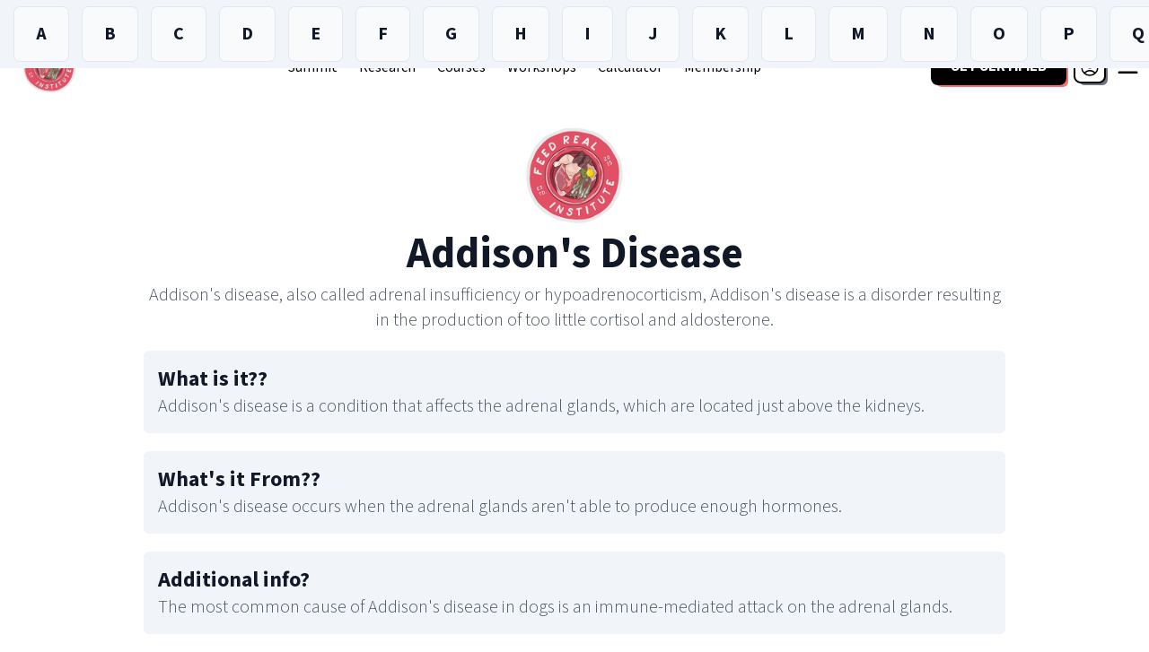

--- FILE ---
content_type: text/html; charset=utf-8
request_url: https://www.feedreal.com/glossary/addisons-disease
body_size: 155111
content:
<!DOCTYPE html><html lang="en"><head><meta charSet="utf-8"/><meta name="viewport" content="width=device-width"/><title>Addison&#x27;s Disease</title><link rel="shortcut icon" href="/images/favicon.ico"/><meta name="description" content="Addison&#x27;s disease, also called adrenal insufficiency or hypoadrenocorticism, Addison&#x27;s disease is a disorder resulting in the production of too little cortisol and aldosterone."/><meta name="keywords" content=""/><meta name="website" content="https://feedreal.com"/><meta property="og:type" content="website"/><meta property="og:title" content="Addison&#x27;s Disease"/><meta property="og:description" content="Addison&#x27;s disease, also called adrenal insufficiency or hypoadrenocorticism, Addison&#x27;s disease is a disorder resulting in the production of too little cortisol and aldosterone."/><meta property="og:image" content=""/><meta property="og:url" content="https://feedreal.com"/><meta property="twitter:card" content="summary_large_image"/><meta name="next-head-count" content="13"/><script>
              if (localStorage.theme === 'dark' || (!('theme' in localStorage) && window.matchMedia('(prefers-color-scheme: dark)').matches)) {
                document.documentElement.classList.add('dark')
              } else {
                document.documentElement.classList.remove('dark')
              }
        </script><link rel="preload" href="/_next/static/media/9cf9c6e84ed13b5e-s.p.woff2" as="font" type="font/woff2" crossorigin="anonymous" data-next-font="size-adjust"/><link rel="preload" href="/_next/static/css/4440e7c4d3b1cf86.css" as="style"/><link rel="stylesheet" href="/_next/static/css/4440e7c4d3b1cf86.css" data-n-g=""/><noscript data-n-css=""></noscript><script defer="" nomodule="" src="/_next/static/chunks/polyfills-78c92fac7aa8fdd8.js"></script><script src="/_next/static/chunks/webpack-5c0aa5404f1f8efb.js" defer=""></script><script src="/_next/static/chunks/framework-a2363dd3c3dbe572.js" defer=""></script><script src="/_next/static/chunks/main-5eb02e6d33a8226d.js" defer=""></script><script src="/_next/static/chunks/pages/_app-864c0cebbb9b3cb3.js" defer=""></script><script src="/_next/static/chunks/8434-6ed949e0af73c52f.js" defer=""></script><script src="/_next/static/chunks/pages/glossary/%5Bsefurl%5D-f432d768c85bad68.js" defer=""></script><script src="/_next/static/d5-wO5Tw1DtBbRCZ1xhvJ/_buildManifest.js" defer=""></script><script src="/_next/static/d5-wO5Tw1DtBbRCZ1xhvJ/_ssgManifest.js" defer=""></script></head><body><div id="__next"><div style="position:fixed;z-index:9999;top:16px;left:16px;right:16px;bottom:16px;pointer-events:none"></div><div class="__className_58d470 scroll-smooth"><div id="headerTransform" class="__className_58d470 fixed w-full transition-transform duration-300 z-50 translate-y-0"> <header class="sticky top-0 z-50 border-b-[0] bg-white"><div class="w-full  bg-gradient-to-r from-red-500 from-10% via-orange-500 via-30% to-yellow-500 to-90% text-white text-center py-2 text-xs"> <strong>NEW!</strong> Institutional Pricing and Payment Options.<!-- --> <a class="text-white font-bold underline" href="/courses/pro-nutrition-certification-business">Read more here.</a></div><div class="mx-auto "><div class="flex items-center justify-between px-3 md:px-0  md:space-x-10 transition-all duration-500 ease-out  py-1 md:py-2  border-gray-200"><div class="flex items-center  basis-5/12 md:basis-[3%] md:order-last md:ml-3"><div class="flex lg:-my-2 lg:-mr-2"><button><img alt="Open Menu" loading="lazy" width="25" height="25" decoding="async" data-nimg="1" class="mx-auto " style="color:transparent" src="/images/menu_slim.svg"/></button></div></div><div class="flex basis-2/12 md:basis-[10%]  items-center justify-center md:justify-start md:!ml-5"><div class=""><a href="/"><img src="https://feedreal-s3.s3.amazonaws.com/feedreal-logo_300.png" alt="Real Dog Logo" width="70" height="70" class=" transition-all ease-in-out duration-500 hidden md:block md:float-left"/></a></div><div class="block md:hidden"><a href="/"><img src="https://feedreal-s3.s3.amazonaws.com/feedreal-logo_300.png" alt="Real Dog Logo" width="60" height="60" class=""/></a></div></div><div class="items-center hidden grid-flow-col py-2 overflow-hidden rounded-md xl:justify-center lg:justify-start md:justify-start md:grid basis-8/12 "><a style="color:text-black" class="flex items-center text-md font-normal whitespace-nowrap text-black
                   
                  hover:text-black   rounded-lg py-1 px-3 leading-6 hover:bg-black/5  duration-300 transition ease-in-out font-light " href="/summit">Summit</a><a style="color:text-black" class="flex items-center text-md font-normal whitespace-nowrap text-black
                   
                  hover:text-black   rounded-lg py-1 px-3 leading-6 hover:bg-black/5  duration-300 transition ease-in-out font-light " href="/articles">Research</a><a style="color:text-black" class="flex items-center text-md font-normal whitespace-nowrap text-black
                   
                  hover:text-black   rounded-lg py-1 px-3 leading-6 hover:bg-black/5  duration-300 transition ease-in-out font-light " href="/courses">Courses</a><a style="color:text-black" class="flex items-center text-md font-normal whitespace-nowrap text-black
                   
                  hover:text-black   rounded-lg py-1 px-3 leading-6 hover:bg-black/5  duration-300 transition ease-in-out font-light " href="/workshops">Workshops</a><a style="color:text-black" class="flex items-center text-md font-normal whitespace-nowrap text-black
                   
                  hover:text-black   rounded-lg py-1 px-3 leading-6 hover:bg-black/5  duration-300 transition ease-in-out font-light " href="/calculator">Calculator</a><a style="color:text-black" class="flex items-center text-md font-normal whitespace-nowrap text-black
                  bg-black-600/80 
                  hover:text-black   rounded-lg py-1 px-3 leading-6 hover:bg-black/5  duration-300 transition ease-in-out font-light " href="/membership">Membership</a></div><div class="flex flex-row justify-end transition-all duration-200 ease-in-out basis-5/12 md:basis-1/12"><div class="flex items-center space-x-2"><a class=" transition duration-200 ease-in-out relative flex whitespace-nowrap	 items-center z-2 text-xs font-bold font-rubik bg-black text-white ml-2 px-3 py-1  md:px-5 md:py-2 leading-6  border border-2 border-black rounded-lg hover:border-red-500 hover:bg-red-500 hover:text-white  z-1 md:text-sm after:content-[&#x27;&#x27;] after:rounded-md after:bottom-[-4px] after:left-[4px] after:absolute after:w-full after:h-2 after:bg-red-400 after:h-full after:z-[-1]" href="/courses"><span class="absolute flex h-3 w-3 right-[-5px] top-[-5px]"><span class="absolute inline-flex w-full h-full bg-red-600 rounded-full opacity-75 animate-ping"></span><span class="relative inline-flex w-3 h-3 bg-red-400 rounded-full"></span></span><span> GET CERTIFIED</span></a><a class=" transition-all duration-200 ease-in-out relative flex items-center text-xs font-bold bg-white text-black ml-2 px-1 py-1  md:px-1 md:py-1 leading-6  border border-2 border-black rounded-lg hover:border-[#e14e62] hover:bg-[#e14e62] hover:text-white  z-1  md:text-sm after:content-[&#x27;&#x27;] after:rounded-md after:bottom-[-4px] after:left-[4px] after:absolute after:w-full after:h-2 after:bg-gray-500 after:h-full after:z-[-1]" href="/login?redirect=/glossary/addisons-disease"><svg xmlns="http://www.w3.org/2000/svg" fill="none" viewBox="0 0 24 24" stroke-width="1.5" stroke="currentColor" class="w-6 h-6"><path stroke-linecap="round" stroke-linejoin="round" d="M17.982 18.725A7.488 7.488 0 0 0 12 15.75a7.488 7.488 0 0 0-5.982 2.975m11.963 0a9 9 0 1 0-11.963 0m11.963 0A8.966 8.966 0 0 1 12 21a8.966 8.966 0 0 1-5.982-2.275M15 9.75a3 3 0 1 1-6 0 3 3 0 0 1 6 0Z"></path></svg></a></div><button class="hidden transition-all duration-200 ease-in-out relative flex items-center text-xs font-bold bg-white text-black ml-2 px-1 py-1  md:px-1 md:py-1 leading-6  border border-2 border-black rounded-lg hover:border-[#429453] hover:bg-[#63b274] hover:text-white  z-1  md:text-sm after:content-[&#x27;&#x27;] after:rounded-md after:bottom-[-4px] after:left-[4px] after:absolute after:w-full after:h-2 after:bg-gray-500 after:h-full after:z-[-1]"><svg xmlns="http://www.w3.org/2000/svg" fill="none" viewBox="0 0 24 24" stroke-width="1.5" stroke="currentColor" aria-hidden="true" class="w-6 h-6"><path stroke-linecap="round" stroke-linejoin="round" d="M15.75 10.5V6a3.75 3.75 0 10-7.5 0v4.5m11.356-1.993l1.263 12c.07.665-.45 1.243-1.119 1.243H4.25a1.125 1.125 0 01-1.12-1.243l1.264-12A1.125 1.125 0 015.513 7.5h12.974c.576 0 1.059.435 1.119 1.007zM8.625 10.5a.375.375 0 11-.75 0 .375.375 0 01.75 0zm7.5 0a.375.375 0 11-.75 0 .375.375 0 01.75 0z"></path></svg><span class="inline-flex items-center absolute rounded-md bg-green-100 px-1.5 py-0.5 text-xs font-medium text-green-700 ring-1 ring-inset ring-green-600/20 w-6 justify-center -top-2">0</span></button></div></div></div></header></div><main style="padding-top:116px"><div class="relative max-w-5xl px-4 pb-4 mx-auto"><div class="flex flex-col p-4 mb-4 space-y-5 rounded-md"><div><img class="w-32 mx-auto" src="https://feedreal-s3.s3.amazonaws.com/feedreal-logo_300.png"/><p class="text-5xl font-bold text-center text-gray-900 capitalize ">Addison&#x27;s Disease</p><p class="pt-2 text-xl font-light text-center text-gray-600">Addison&#x27;s disease, also called adrenal insufficiency or hypoadrenocorticism, Addison&#x27;s disease is a disorder resulting in the production of too little cortisol and aldosterone.</p></div><div class="flex flex-col items-center p-4 space-y-4 rounded-md md:flex-row md:space-y-0 bg-slate-100"><div><p class="text-2xl font-bold text-gray-900">What is it?<!-- -->?</p><p class="text-xl font-light text-gray-600">Addison&#x27;s disease is a condition that affects the adrenal glands, which are located just above the kidneys. </p></div></div><div class="flex flex-col items-center p-4 space-y-4 rounded-md md:flex-row md:space-y-0 bg-slate-100"><div><p class="text-2xl font-bold text-gray-900">What&#x27;s it From?<!-- -->?</p><p class="text-xl font-light text-gray-600">Addison&#x27;s disease occurs when the adrenal glands aren&#x27;t able to produce enough  hormones.</p></div></div><div class="flex flex-col items-center p-4 space-y-4 rounded-md md:flex-row md:space-y-0 bg-slate-100"><div><p class="text-2xl font-bold text-gray-900">Additional info<!-- -->?</p><p class="text-xl font-light text-gray-600">The most common cause of Addison&#x27;s disease in dogs is an immune-mediated attack on the adrenal glands.</p></div></div><div class="p-4"><p class="text-2xl font-semibold">Related Terms</p><div class="flex items-center space-x-2"><div class=""><a class="text-xl font-light underline" href="/glossary/Corticosteroid">Corticosteroid</a></div></div></div><div class="p-4"><p class="text-2xl font-semibold">Related Articles</p><div class="flex items-center space-x-2"><div class=""><a target="_blank" class="text-xl font-light underline" href="https://www.feedreal.com/articles/what-to-feed-a-dog-with-addisons-disease">What to Feed a Dog with Addison&#x27;s Disease</a></div></div></div></div><div><div class="relative z-20"><div class="relative"><div><input type="text" placeholder="Search glossary..." class="w-full px-4 py-4 pl-12 font-bold text-gray-800 bg-white border border-gray-300 rounded-lg focus:border focus:border-gray-300" value=""/><svg xmlns="http://www.w3.org/2000/svg" fill="none" viewBox="0 0 24 24" stroke-width="1.5" stroke="currentColor" aria-hidden="true" class="absolute top-0 left-0 w-6 h-6 mt-4 ml-4 text-gray-500 pointer-events-none"><path stroke-linecap="round" stroke-linejoin="round" d="M21 21l-5.197-5.197m0 0A7.5 7.5 0 105.196 5.196a7.5 7.5 0 0010.607 10.607z"></path></svg></div></div></div></div><div></div><div class=" px-2 overflow-x-auto transition-all duration-300 pt-6 bg-slate-100 mt-4"><div class="flex justify-start "><button></button><div class="p-4 px-6 m-2 rounded-md cursor-pointer bg-slate-50 ring-1 ring-slate-200 hover:ring-red-200 hover:bg-red-50"><p class="text-xl font-bold text-gray-900 ">A</p></div><div class="p-4 px-6 m-2 rounded-md cursor-pointer bg-slate-50 ring-1 ring-slate-200 hover:ring-red-200 hover:bg-red-50"><p class="text-xl font-bold text-gray-900 ">B</p></div><div class="p-4 px-6 m-2 rounded-md cursor-pointer bg-slate-50 ring-1 ring-slate-200 hover:ring-red-200 hover:bg-red-50"><p class="text-xl font-bold text-gray-900 ">C</p></div><div class="p-4 px-6 m-2 rounded-md cursor-pointer bg-slate-50 ring-1 ring-slate-200 hover:ring-red-200 hover:bg-red-50"><p class="text-xl font-bold text-gray-900 ">D</p></div><div class="p-4 px-6 m-2 rounded-md cursor-pointer bg-slate-50 ring-1 ring-slate-200 hover:ring-red-200 hover:bg-red-50"><p class="text-xl font-bold text-gray-900 ">E</p></div><div class="p-4 px-6 m-2 rounded-md cursor-pointer bg-slate-50 ring-1 ring-slate-200 hover:ring-red-200 hover:bg-red-50"><p class="text-xl font-bold text-gray-900 ">F</p></div><div class="p-4 px-6 m-2 rounded-md cursor-pointer bg-slate-50 ring-1 ring-slate-200 hover:ring-red-200 hover:bg-red-50"><p class="text-xl font-bold text-gray-900 ">G</p></div><div class="p-4 px-6 m-2 rounded-md cursor-pointer bg-slate-50 ring-1 ring-slate-200 hover:ring-red-200 hover:bg-red-50"><p class="text-xl font-bold text-gray-900 ">H</p></div><div class="p-4 px-6 m-2 rounded-md cursor-pointer bg-slate-50 ring-1 ring-slate-200 hover:ring-red-200 hover:bg-red-50"><p class="text-xl font-bold text-gray-900 ">I</p></div><div class="p-4 px-6 m-2 rounded-md cursor-pointer bg-slate-50 ring-1 ring-slate-200 hover:ring-red-200 hover:bg-red-50"><p class="text-xl font-bold text-gray-900 ">J</p></div><div class="p-4 px-6 m-2 rounded-md cursor-pointer bg-slate-50 ring-1 ring-slate-200 hover:ring-red-200 hover:bg-red-50"><p class="text-xl font-bold text-gray-900 ">K</p></div><div class="p-4 px-6 m-2 rounded-md cursor-pointer bg-slate-50 ring-1 ring-slate-200 hover:ring-red-200 hover:bg-red-50"><p class="text-xl font-bold text-gray-900 ">L</p></div><div class="p-4 px-6 m-2 rounded-md cursor-pointer bg-slate-50 ring-1 ring-slate-200 hover:ring-red-200 hover:bg-red-50"><p class="text-xl font-bold text-gray-900 ">M</p></div><div class="p-4 px-6 m-2 rounded-md cursor-pointer bg-slate-50 ring-1 ring-slate-200 hover:ring-red-200 hover:bg-red-50"><p class="text-xl font-bold text-gray-900 ">N</p></div><div class="p-4 px-6 m-2 rounded-md cursor-pointer bg-slate-50 ring-1 ring-slate-200 hover:ring-red-200 hover:bg-red-50"><p class="text-xl font-bold text-gray-900 ">O</p></div><div class="p-4 px-6 m-2 rounded-md cursor-pointer bg-slate-50 ring-1 ring-slate-200 hover:ring-red-200 hover:bg-red-50"><p class="text-xl font-bold text-gray-900 ">P</p></div><div class="p-4 px-6 m-2 rounded-md cursor-pointer bg-slate-50 ring-1 ring-slate-200 hover:ring-red-200 hover:bg-red-50"><p class="text-xl font-bold text-gray-900 ">Q</p></div><div class="p-4 px-6 m-2 rounded-md cursor-pointer bg-slate-50 ring-1 ring-slate-200 hover:ring-red-200 hover:bg-red-50"><p class="text-xl font-bold text-gray-900 ">R</p></div><div class="p-4 px-6 m-2 rounded-md cursor-pointer bg-slate-50 ring-1 ring-slate-200 hover:ring-red-200 hover:bg-red-50"><p class="text-xl font-bold text-gray-900 ">S</p></div><div class="p-4 px-6 m-2 rounded-md cursor-pointer bg-slate-50 ring-1 ring-slate-200 hover:ring-red-200 hover:bg-red-50"><p class="text-xl font-bold text-gray-900 ">T</p></div><div class="p-4 px-6 m-2 rounded-md cursor-pointer bg-slate-50 ring-1 ring-slate-200 hover:ring-red-200 hover:bg-red-50"><p class="text-xl font-bold text-gray-900 ">U</p></div><div class="p-4 px-6 m-2 rounded-md cursor-pointer bg-slate-50 ring-1 ring-slate-200 hover:ring-red-200 hover:bg-red-50"><p class="text-xl font-bold text-gray-900 ">V</p></div><div class="p-4 px-6 m-2 rounded-md cursor-pointer bg-slate-50 ring-1 ring-slate-200 hover:ring-red-200 hover:bg-red-50"><p class="text-xl font-bold text-gray-900 ">W</p></div><div class="p-4 px-6 m-2 rounded-md cursor-pointer bg-slate-50 ring-1 ring-slate-200 hover:ring-red-200 hover:bg-red-50"><p class="text-xl font-bold text-gray-900 ">X</p></div><div class="p-4 px-6 m-2 rounded-md cursor-pointer bg-slate-50 ring-1 ring-slate-200 hover:ring-red-200 hover:bg-red-50"><p class="text-xl font-bold text-gray-900 ">Y</p></div><div class="p-4 px-6 m-2 rounded-md cursor-pointer bg-slate-50 ring-1 ring-slate-200 hover:ring-red-200 hover:bg-red-50"><p class="text-xl font-bold text-gray-900 ">Z</p></div></div></div><div class="px-4 pt-6 pb-6 bg-slate-100"><div class="" id="section-A"><h2 class="px-2 my-4 text-2xl font-bold font-rubik">A</h2><a class="" href="/glossary/aafco"><div class="p-4 mb-4 bg-white rounded-md ring-0 ring-slate-200 hover:ring-red-200 hover:bg-red-50"><p class="text-xl font-bold text-gray-900 ">AAFCO</p><p class="text-gray-600">AAFCO, short for the Association of American Feed Control Officials, is a private, non-governmental organization in the United States that sets standards for the formulation, labeling, and nutritional adequacy of animal feeds and pet foods. </p></div></a><a class="" href="/glossary/atp"><div class="p-4 mb-4 bg-white rounded-md ring-0 ring-slate-200 hover:ring-red-200 hover:bg-red-50"><p class="text-xl font-bold text-gray-900 ">ATP</p><p class="text-gray-600">Adenosine triphosphate (ATP) is an organic compound that provides energy for the metabolic processes in all living cells, such as muscle contraction, nerve impulse propagation, and RNA synthesis.</p></div></a><a class="" href="/glossary/abscess"><div class="p-4 mb-4 bg-white rounded-md ring-0 ring-slate-200 hover:ring-red-200 hover:bg-red-50"><p class="text-xl font-bold text-gray-900 ">Abscess</p><p class="text-gray-600">An abscess is a pocket of pus that forms in any part of the body.</p></div></a><a class="" href="/glossary/absorption"><div class="p-4 mb-4 bg-white rounded-md ring-0 ring-slate-200 hover:ring-red-200 hover:bg-red-50"><p class="text-xl font-bold text-gray-900 ">Absorption</p><p class="text-gray-600">The process by which nutrients from food enter a dog’s bloodstream through the digestive system.</p></div></a><a class="" href="/glossary/acetylcholine"><div class="p-4 mb-4 bg-white rounded-md ring-0 ring-slate-200 hover:ring-red-200 hover:bg-red-50"><p class="text-xl font-bold text-gray-900 ">Acetylcholine</p><p class="text-gray-600">Acetylcholine is a neurotransmitter that occurs throughout the nervous system and is essential for cell-to-cell communication. </p></div></a><a class="" href="/glossary/achromotrichia"><div class="p-4 mb-4 bg-white rounded-md ring-0 ring-slate-200 hover:ring-red-200 hover:bg-red-50"><p class="text-xl font-bold text-gray-900 ">Achromotrichia</p><p class="text-gray-600">Achromotrichia is the loss of normal hair coloration, especially on the head and face</p></div></a><a class="" href="/glossary/acrylamide"><div class="p-4 mb-4 bg-white rounded-md ring-0 ring-slate-200 hover:ring-red-200 hover:bg-red-50"><p class="text-xl font-bold text-gray-900 ">Acrylamide</p><p class="text-gray-600">A potentially harmful chemical formed during high-temperature cooking of starchy foods, linked to cancer risks.</p></div></a><a class="" href="/glossary/activated-charcoal"><div class="p-4 mb-4 bg-white rounded-md ring-0 ring-slate-200 hover:ring-red-200 hover:bg-red-50"><p class="text-xl font-bold text-gray-900 ">Activated charcoal</p><p class="text-gray-600">Activated charcoal is a substance used in dogs to help treat poisoning or accidental ingestion of harmful substances.</p></div></a><a class="" href="/glossary/acute"><div class="p-4 mb-4 bg-white rounded-md ring-0 ring-slate-200 hover:ring-red-200 hover:bg-red-50"><p class="text-xl font-bold text-gray-900 ">Acute</p><p class="text-gray-600">Acute is a term used to describe something severe, intense, or sudden in onset.</p></div></a><a class="" href="/glossary/acute-pain"><div class="p-4 mb-4 bg-white rounded-md ring-0 ring-slate-200 hover:ring-red-200 hover:bg-red-50"><p class="text-xl font-bold text-gray-900 ">Acute pain</p><p class="text-gray-600">Acute pain is a type of pain that comes on suddenly and is typically sharp or intense in nature.</p></div></a><a class="" href="/glossary/addisons-disease"><div class="p-4 mb-4 bg-white rounded-md ring-0 ring-slate-200 hover:ring-red-200 hover:bg-red-50"><p class="text-xl font-bold text-gray-900 ">Addison&#x27;s Disease</p><p class="text-gray-600">Addison&#x27;s disease, also called adrenal insufficiency or hypoadrenocorticism, Addison&#x27;s disease is a disorder resulting in the production of too little cortisol and aldosterone.</p></div></a><a class="" href="/glossary/adenosine-triphosphate"><div class="p-4 mb-4 bg-white rounded-md ring-0 ring-slate-200 hover:ring-red-200 hover:bg-red-50"><p class="text-xl font-bold text-gray-900 ">Adenosine Triphosphate</p><p class="text-gray-600">Adenosine Triphosphate (ATP) is a molecule that serves as the primary energy currency of cells in all living organisms. </p></div></a><a class="" href="/glossary/adipocytes"><div class="p-4 mb-4 bg-white rounded-md ring-0 ring-slate-200 hover:ring-red-200 hover:bg-red-50"><p class="text-xl font-bold text-gray-900 ">Adipocytes</p><p class="text-gray-600"> Adipocytes, also known as fat cells, are cells that store fat. </p></div></a><a class="" href="/glossary/adiponectin"><div class="p-4 mb-4 bg-white rounded-md ring-0 ring-slate-200 hover:ring-red-200 hover:bg-red-50"><p class="text-xl font-bold text-gray-900 ">Adiponectin</p><p class="text-gray-600">Adiponectin is a protein hormone secreted primarily by adipose (fat) tissue that plays a crucial role in regulating metabolic processes in the body, including glucose regulation and fatty acid breakdown. It is considered an anti-inflammatory and insulin-sensitizing hormone, meaning it helps improve how the body responds to insulin and reduces inflammation.</p></div></a><a class="" href="/glossary/adrenal-gland"><div class="p-4 mb-4 bg-white rounded-md ring-0 ring-slate-200 hover:ring-red-200 hover:bg-red-50"><p class="text-xl font-bold text-gray-900 ">Adrenal gland</p><p class="text-gray-600">The adrenal glands are small, paired endocrine glands located near the kidneys in dogs. They play a crucial role in regulating various physiological functions by producing hormones that affect metabolism, stress response, immune function, and more.</p></div></a><a class="" href="/glossary/adrenal-insufficency"><div class="p-4 mb-4 bg-white rounded-md ring-0 ring-slate-200 hover:ring-red-200 hover:bg-red-50"><p class="text-xl font-bold text-gray-900 ">Adrenal insufficency</p><p class="text-gray-600">A condition where a dog’s adrenal glands don’t produce enough hormones.</p></div></a><a class="" href="/glossary/advanced-glycation-endproducts-ages"><div class="p-4 mb-4 bg-white rounded-md ring-0 ring-slate-200 hover:ring-red-200 hover:bg-red-50"><p class="text-xl font-bold text-gray-900 ">Advanced glycation end-products (AGEs)</p><p class="text-gray-600">Harmful compounds formed when proteins or fats combine with sugar, potentially contributing to inflammation.</p></div></a><a class="" href="/glossary/afoxolaner"><div class="p-4 mb-4 bg-white rounded-md ring-0 ring-slate-200 hover:ring-red-200 hover:bg-red-50"><p class="text-xl font-bold text-gray-900 ">Afoxolaner</p><p class="text-gray-600">Afoxolaner is the active ingredient in NexGard®</p></div></a><a class="" href="/glossary/agglomeration"><div class="p-4 mb-4 bg-white rounded-md ring-0 ring-slate-200 hover:ring-red-200 hover:bg-red-50"><p class="text-xl font-bold text-gray-900 ">Agglomeration</p><p class="text-gray-600">Grouping together or collecting in mass</p></div></a><a class="" href="/glossary/albumin"><div class="p-4 mb-4 bg-white rounded-md ring-0 ring-slate-200 hover:ring-red-200 hover:bg-red-50"><p class="text-xl font-bold text-gray-900 ">Albumin</p><p class="text-gray-600">Albumin is a protein in your dog&#x27;s blood vital in maintaining proper fluid balance, transporting nutrients, and supporting overall health. </p></div></a><a class="" href="/glossary/aldosterone"><div class="p-4 mb-4 bg-white rounded-md ring-0 ring-slate-200 hover:ring-red-200 hover:bg-red-50"><p class="text-xl font-bold text-gray-900 ">Aldosterone</p><p class="text-gray-600">A hormone that helps regulate a dog’s sodium, potassium, and water balance.</p></div></a><a class="" href="/glossary/allergy"><div class="p-4 mb-4 bg-white rounded-md ring-0 ring-slate-200 hover:ring-red-200 hover:bg-red-50"><p class="text-xl font-bold text-gray-900 ">Allergy</p><p class="text-gray-600">An allergy occurs when the body’s immune system mistakenly reacts to something harmless, like a particular food, pollen, or flea bite, as if it were a threat. </p></div></a><a class="" href="/glossary/alopecia"><div class="p-4 mb-4 bg-white rounded-md ring-0 ring-slate-200 hover:ring-red-200 hover:bg-red-50"><p class="text-xl font-bold text-gray-900 ">Alopecia</p><p class="text-gray-600">Alopecia is the loss of hair, and it can occur in many places on a dog.</p></div></a><a class="" href="/glossary/alphalinoleic-acid"><div class="p-4 mb-4 bg-white rounded-md ring-0 ring-slate-200 hover:ring-red-200 hover:bg-red-50"><p class="text-xl font-bold text-gray-900 ">Alpha-Linoleic Acid</p><p class="text-gray-600">Alpha-linolenic acid (ALA) is an essential omega-3 fatty acid for dogs. This means they must obtain it through their diet as their bodies cannot produce it naturally. </p></div></a><a class="" href="/glossary/amino-acids"><div class="p-4 mb-4 bg-white rounded-md ring-0 ring-slate-200 hover:ring-red-200 hover:bg-red-50"><p class="text-xl font-bold text-gray-900 ">Amino acids</p><p class="text-gray-600">Amino acids are the building blocks of proteins essential for your dog’s overall health and well-being. </p></div></a><a class="" href="/glossary/amountrestricted-feeding"><div class="p-4 mb-4 bg-white rounded-md ring-0 ring-slate-200 hover:ring-red-200 hover:bg-red-50"><p class="text-xl font-bold text-gray-900 ">Amount-restricted feeding</p><p class="text-gray-600">Controlling portion sizes to prevent overfeeding and manage weight in dogs.</p></div></a><a class="" href="/glossary/amylase"><div class="p-4 mb-4 bg-white rounded-md ring-0 ring-slate-200 hover:ring-red-200 hover:bg-red-50"><p class="text-xl font-bold text-gray-900 ">Amylase</p><p class="text-gray-600">Amylase is an enzyme that helps break down carbohydrates into simpler sugars, such as glucose, which the body can then absorb and use for energy. Unlike most mammals, dogs do not produce amylase in their saliva.</p></div></a><a class="" href="/glossary/analgesic"><div class="p-4 mb-4 bg-white rounded-md ring-0 ring-slate-200 hover:ring-red-200 hover:bg-red-50"><p class="text-xl font-bold text-gray-900 ">Analgesic</p><p class="text-gray-600">An analgesic is a substance or medication that helps relieve pain without causing a loss of consciousness.</p></div></a><a class="" href="/glossary/anchovy"><div class="p-4 mb-4 bg-white rounded-md ring-0 ring-slate-200 hover:ring-red-200 hover:bg-red-50"><p class="text-xl font-bold text-gray-900 ">Anchovy</p><p class="text-gray-600">Anchovies are small fish full of flavor. Because of their size, they often travel in schools (safety in numbers!). They are often preyed on by other larger fish.</p></div></a><a class="" href="/glossary/anemia"><div class="p-4 mb-4 bg-white rounded-md ring-0 ring-slate-200 hover:ring-red-200 hover:bg-red-50"><p class="text-xl font-bold text-gray-900 ">Anemia</p><p class="text-gray-600">Anemia occurs when red blood cells (RBCs), hemoglobin, or both are reduced, which are crucial for carrying oxygen throughout the body. </p></div></a><a class="" href="/glossary/animal-fat"><div class="p-4 mb-4 bg-white rounded-md ring-0 ring-slate-200 hover:ring-red-200 hover:bg-red-50"><p class="text-xl font-bold text-gray-900 ">Animal fat</p><p class="text-gray-600">Animal fat is a key dietary component for dogs, providing a concentrated energy source, essential fatty acids, and support for overall health. As facultative carnivores, dogs are naturally adapted to metabolize fat efficiently, making it a critical part of their diet.

</p></div></a><a class="" href="/glossary/anorexia"><div class="p-4 mb-4 bg-white rounded-md ring-0 ring-slate-200 hover:ring-red-200 hover:bg-red-50"><p class="text-xl font-bold text-gray-900 ">Anorexia</p><p class="text-gray-600">Anorexia refers to a lack or loss of appetite for food, which can occur for various reasons and is a clinical sign rather than a standalone disease. </p></div></a><a class="" href="/glossary/anthelmintic"><div class="p-4 mb-4 bg-white rounded-md ring-0 ring-slate-200 hover:ring-red-200 hover:bg-red-50"><p class="text-xl font-bold text-gray-900 ">Anthelmintic</p><p class="text-gray-600">An anthelmintic is a medication used to treat infections caused by parasitic worms (helminths) in humans and animals, including dogs.</p></div></a><a class="" href="/glossary/antinutriient"><div class="p-4 mb-4 bg-white rounded-md ring-0 ring-slate-200 hover:ring-red-200 hover:bg-red-50"><p class="text-xl font-bold text-gray-900 ">Anti-nutriient</p><p class="text-gray-600">Substances that reduce nutrient absorption, such as phytates in grains, and pharmaceuticals, which can interfere with mineral uptake.</p></div></a><a class="" href="/glossary/antibiotic-resistance"><div class="p-4 mb-4 bg-white rounded-md ring-0 ring-slate-200 hover:ring-red-200 hover:bg-red-50"><p class="text-xl font-bold text-gray-900 ">Antibiotic Resistance</p><p class="text-gray-600">Antibiotic resistance occurs when bacteria evolve the ability to survive the effects of antibiotics, making these medications less effective or completely ineffective in treating bacterial infections.</p></div></a><a class="" href="/glossary/antibiotics"><div class="p-4 mb-4 bg-white rounded-md ring-0 ring-slate-200 hover:ring-red-200 hover:bg-red-50"><p class="text-xl font-bold text-gray-900 ">Antibiotics</p><p class="text-gray-600">Antibiotics for dogs are medications used to treat bacterial infections, such as skin, ear, respiratory, or urinary tract infections. These medications kill or inhibit the growth of bacteria, helping your dog recover from illness. Antibiotics are only effective against bacterial infections and won’t help with viral or fungal infections.</p></div></a><a class="" href="/glossary/antibody"><div class="p-4 mb-4 bg-white rounded-md ring-0 ring-slate-200 hover:ring-red-200 hover:bg-red-50"><p class="text-xl font-bold text-gray-900 ">Antibody</p><p class="text-gray-600">An antibody, also known as an immunoglobulin (Ig), is a large Y-shaped protein produced by the immune system to neutralize and fight foreign invaders.</p></div></a><a class="" href="/glossary/antidiuretic-hormone"><div class="p-4 mb-4 bg-white rounded-md ring-0 ring-slate-200 hover:ring-red-200 hover:bg-red-50"><p class="text-xl font-bold text-gray-900 ">Antidiuretic hormone</p><p class="text-gray-600">Antidiuretic hormone (ADH) helps regulate a dog’s water balance and urine production.</p></div></a><a class="" href="/glossary/antiemetic"><div class="p-4 mb-4 bg-white rounded-md ring-0 ring-slate-200 hover:ring-red-200 hover:bg-red-50"><p class="text-xl font-bold text-gray-900 ">Antiemetic</p><p class="text-gray-600">An antiemetic is a medication that helps prevent or reduce nausea and vomiting. </p></div></a><a class="" href="/glossary/antifungal"><div class="p-4 mb-4 bg-white rounded-md ring-0 ring-slate-200 hover:ring-red-200 hover:bg-red-50"><p class="text-xl font-bold text-gray-900 ">Antifungal</p><p class="text-gray-600">Antifungals are drugs used to treat fungal infections.</p></div></a><a class="" href="/glossary/antigen"><div class="p-4 mb-4 bg-white rounded-md ring-0 ring-slate-200 hover:ring-red-200 hover:bg-red-50"><p class="text-xl font-bold text-gray-900 ">Antigen</p><p class="text-gray-600">An antigen is any substance that triggers an immune response in the body. It can be a molecule, such as a protein, carbohydrate, or lipid, that the immune system recognizes as foreign or harmful.</p></div></a><a class="" href="/glossary/antihistamine"><div class="p-4 mb-4 bg-white rounded-md ring-0 ring-slate-200 hover:ring-red-200 hover:bg-red-50"><p class="text-xl font-bold text-gray-900 ">Antihistamine</p><p class="text-gray-600">An antihistamine is a medication that blocks the effects of histamine, a chemical responsible for allergic reactions and specific inflammatory responses.</p></div></a><a class="" href="/glossary/antimycotics"><div class="p-4 mb-4 bg-white rounded-md ring-0 ring-slate-200 hover:ring-red-200 hover:bg-red-50"><p class="text-xl font-bold text-gray-900 ">Antimycotics</p><p class="text-gray-600">Antimycotics, or antifungal agents, are medications or substances used to treat fungal infections in animals and humans. </p></div></a><a class="" href="/glossary/antioxidants"><div class="p-4 mb-4 bg-white rounded-md ring-0 ring-slate-200 hover:ring-red-200 hover:bg-red-50"><p class="text-xl font-bold text-gray-900 ">Antioxidants</p><p class="text-gray-600">Antioxidants are compounds that help protect your dog&#x27;s cells from damage caused by harmful molecules called free radicals. </p></div></a><a class="" href="/glossary/anxiety"><div class="p-4 mb-4 bg-white rounded-md ring-0 ring-slate-200 hover:ring-red-200 hover:bg-red-50"><p class="text-xl font-bold text-gray-900 ">Anxiety</p><p class="text-gray-600">Anxiety, caused by changes in their environment, separation from their owners, fear of loud noises, unfamiliar situations or people, and past trauma can affect a dog&#x27;s quality of life and overall well-being. </p></div></a><a class="" href="/glossary/apoquel"><div class="p-4 mb-4 bg-white rounded-md ring-0 ring-slate-200 hover:ring-red-200 hover:bg-red-50"><p class="text-xl font-bold text-gray-900 ">Apoquel</p><p class="text-gray-600">Apoquel is a prescription medication for treating itching and inflammation caused by dog allergies. It works by blocking certain chemicals in the dog&#x27;s body that trigger itching, redness, and irritation. </p></div></a><a class="" href="/glossary/apple-cider-vinegar"><div class="p-4 mb-4 bg-white rounded-md ring-0 ring-slate-200 hover:ring-red-200 hover:bg-red-50"><p class="text-xl font-bold text-gray-900 ">Apple cider vinegar</p><p class="text-gray-600">Apple cider vinegar (ACV) is a type of vinegar made from fermented apple juice. It is produced through a two-step fermentation: first, apples are crushed, and the yeast converts their sugars into alcohol. Then, bacteria convert the alcohol into acetic acid, which gives ACV its sour taste and pungent smell. Apple cider vinegar is widely used in cooking, cleaning, and as a natural remedy for various health and wellness purposes.</p></div></a><a class="" href="/glossary/arginine"><div class="p-4 mb-4 bg-white rounded-md ring-0 ring-slate-200 hover:ring-red-200 hover:bg-red-50"><p class="text-xl font-bold text-gray-900 ">Arginine</p><p class="text-gray-600">Arginine is an amino acid that&#x27;s important for immune function, wound healing and fighting infections. </p></div></a><a class="" href="/glossary/arthritis"><div class="p-4 mb-4 bg-white rounded-md ring-0 ring-slate-200 hover:ring-red-200 hover:bg-red-50"><p class="text-xl font-bold text-gray-900 ">Arthritis</p><p class="text-gray-600">A common condition that affects the joints, resulting in pain, inflammation, and reduced mobility. It is most commonly seen in older dogs but can occur in dogs of any age.</p></div></a><a class="" href="/glossary/artificial-coloring"><div class="p-4 mb-4 bg-white rounded-md ring-0 ring-slate-200 hover:ring-red-200 hover:bg-red-50"><p class="text-xl font-bold text-gray-900 ">Artificial coloring</p><p class="text-gray-600">Artificial or natural additives used to improve the appearance of dog food, often unnecessary for health</p></div></a><a class="" href="/glossary/ascophyllum-nodosum"><div class="p-4 mb-4 bg-white rounded-md ring-0 ring-slate-200 hover:ring-red-200 hover:bg-red-50"><p class="text-xl font-bold text-gray-900 ">Ascophyllum Nodosum</p><p class="text-gray-600">A type of seaweed rich in nutrients and antioxidants.</p></div></a><a class="" href="/glossary/ascorbic-acid"><div class="p-4 mb-4 bg-white rounded-md ring-0 ring-slate-200 hover:ring-red-200 hover:bg-red-50"><p class="text-xl font-bold text-gray-900 ">Ascorbic acid</p><p class="text-gray-600">Ascorbic acid, also known as synthetic Vitamin C.  Natural vitamin C is composed of the cofactors rutin, bioflavonoids, Factor K, Factor P, tyrosinase, Ascorbinase, and other components, which all work together. Synthetic vitamin C is ascorbic acid only.</p></div></a><a class="" href="/glossary/asthma"><div class="p-4 mb-4 bg-white rounded-md ring-0 ring-slate-200 hover:ring-red-200 hover:bg-red-50"><p class="text-xl font-bold text-gray-900 ">Asthma</p><p class="text-gray-600">Asthma in dogs is a chronic condition characterized by inflammation and narrowing of the airways in the lungs, which can lead to difficulty breathing. </p></div></a><a class="" href="/glossary/astringent"><div class="p-4 mb-4 bg-white rounded-md ring-0 ring-slate-200 hover:ring-red-200 hover:bg-red-50"><p class="text-xl font-bold text-gray-900 ">Astringent</p><p class="text-gray-600">An astringent is a substance used to contract or tighten tissues, reduce secretions, and help dry out excess moisture. </p></div></a><a class="" href="/glossary/ataxia"><div class="p-4 mb-4 bg-white rounded-md ring-0 ring-slate-200 hover:ring-red-200 hover:bg-red-50"><p class="text-xl font-bold text-gray-900 ">Ataxia</p><p class="text-gray-600">Ataxia is a loss of coordination, balance, or control over their movements. It is a symptom rather than a disease, indicating an underlying issue with the nervous system or other bodily functions. Ataxia can affect a dog&#x27;s limbs, head, or body, leading to unsteady walking, swaying, or an inability to judge distances correctly.</p></div></a><a class="" href="/glossary/atherosclerosis"><div class="p-4 mb-4 bg-white rounded-md ring-0 ring-slate-200 hover:ring-red-200 hover:bg-red-50"><p class="text-xl font-bold text-gray-900 ">Atherosclerosis</p><p class="text-gray-600">Atherosclerosis in dogs is a condition in which fatty deposits, known as plaques, build up in the walls of the arteries, leading to thickening and hardening and reduced blood flow. </p></div></a><a class="" href="/glossary/autoimmune-diseases"><div class="p-4 mb-4 bg-white rounded-md ring-0 ring-slate-200 hover:ring-red-200 hover:bg-red-50"><p class="text-xl font-bold text-gray-900 ">Autoimmune Diseases</p><p class="text-gray-600">Autoimmune diseases occur when the immune system mistakenly attacks and damages the body&#x27;s own cells and tissues. </p></div></a><a class="" href="/glossary/autoimmune-response"><div class="p-4 mb-4 bg-white rounded-md ring-0 ring-slate-200 hover:ring-red-200 hover:bg-red-50"><p class="text-xl font-bold text-gray-900 ">Autoimmune Response</p><p class="text-gray-600">An autoimmune response in dogs occurs when the immune system mistakenly attacks the body’s tissues or organs, believing them to be foreign or harmful. Depending on which part of the body is affected, this misguided attack can result in inflammation, tissue damage, and a range of health problems.</p></div></a><a class="" href="/glossary/autophagy"><div class="p-4 mb-4 bg-white rounded-md ring-0 ring-slate-200 hover:ring-red-200 hover:bg-red-50"><p class="text-xl font-bold text-gray-900 ">Autophagy</p><p class="text-gray-600">Autophagy is a natural process in the body where cells break down and recycle their components. The word comes from Greek, meaning &quot;self-eating.&quot; It is a critical mechanism that helps maintain cellular health by removing damaged or unnecessary cellular materials, including proteins, organelles, and other cellular debris, repurposing them for energy, or building new cellular components.</p></div></a><a class="" href="/glossary/avermectin"><div class="p-4 mb-4 bg-white rounded-md ring-0 ring-slate-200 hover:ring-red-200 hover:bg-red-50"><p class="text-xl font-bold text-gray-900 ">Avermectin</p><p class="text-gray-600">Avermectin is a class of compounds derived from naturally occurring bacteria called Streptomyces avermitilis.</p></div></a><a class="" href="/glossary/azo-dyes"><div class="p-4 mb-4 bg-white rounded-md ring-0 ring-slate-200 hover:ring-red-200 hover:bg-red-50"><p class="text-xl font-bold text-gray-900 ">Azo dyes</p><p class="text-gray-600">Azo dyes are a group of synthetic dyes characterized by one or more azo bonds in their molecular structure, which link aromatic compounds. These dyes are widely used in various industries, including textiles, food, cosmetics, and pharmaceuticals, due to their vibrant and diverse range of colors, stability, and cost-effectiveness.</p></div></a></div><div class="" id="section-B"><h2 class="px-2 my-4 text-2xl font-bold font-rubik">B</h2><a class="" href="/glossary/bcs"><div class="p-4 mb-4 bg-white rounded-md ring-0 ring-slate-200 hover:ring-red-200 hover:bg-red-50"><p class="text-xl font-bold text-gray-900 ">BCS</p><p class="text-gray-600">Body Condition Score</p></div></a><a class="" href="/glossary/bee-pollen"><div class="p-4 mb-4 bg-white rounded-md ring-0 ring-slate-200 hover:ring-red-200 hover:bg-red-50"><p class="text-xl font-bold text-gray-900 ">Bee pollen</p><p class="text-gray-600">Bee pollen is a ball or pellet of field-gathered flower pollen packed by worker honeybees and used as the primary food source for the hive. It comprises simple sugars, protein, vitamins and minerals, fatty acids, and other components. Bees spread pollen from flower to flower, fertilizing plants to produce berries, fruits, nuts, and vegetables. More than 100 crops grown in the US are pollinated by honeybees!</p></div></a><a class="" href="/glossary/beef-aorta"><div class="p-4 mb-4 bg-white rounded-md ring-0 ring-slate-200 hover:ring-red-200 hover:bg-red-50"><p class="text-xl font-bold text-gray-900 ">Beef aorta</p><p class="text-gray-600">The aorta is the largest artery in a dog&#x27;s body, responsible for carrying oxygen-rich blood from the heart to the rest of the body. It starts at the heart&#x27;s left ventricle and travels through the chest and abdomen, branching into smaller arteries that deliver blood to the organs and tissues. The aorta plays a crucial role in circulating blood, ensuring that your dog&#x27;s body gets the oxygen and nutrients it needs to function properly.</p></div></a><a class="" href="/glossary/beef-backstrap"><div class="p-4 mb-4 bg-white rounded-md ring-0 ring-slate-200 hover:ring-red-200 hover:bg-red-50"><p class="text-xl font-bold text-gray-900 ">Beef backstrap</p><p class="text-gray-600">Beef backstrap is a tendon that runs along the spinal cord of cattle. When air dried, the backstrap makes for a tough chew that provides mental stimulation and releases endorphins. When in its raw form, it still makes for a great chew but also a great addition into a raw diet!</p></div></a><a class="" href="/glossary/beef-liver"><div class="p-4 mb-4 bg-white rounded-md ring-0 ring-slate-200 hover:ring-red-200 hover:bg-red-50"><p class="text-xl font-bold text-gray-900 ">Beef liver</p><p class="text-gray-600">The liver is a vital organ in cattle, sheep, elk, and many other animals (humans!). It helps detoxify the body, helps with digestion, produces proteins, and secretes bile. The liver is by far the most nutrient-dense organ you can feed your dog.</p></div></a><a class="" href="/glossary/beef-pizzle"><div class="p-4 mb-4 bg-white rounded-md ring-0 ring-slate-200 hover:ring-red-200 hover:bg-red-50"><p class="text-xl font-bold text-gray-900 ">Beef pizzle</p><p class="text-gray-600">A beef pizzle is a dog chew made from the air-dried penis of a bull.</p></div></a><a class="" href="/glossary/beef-spleen"><div class="p-4 mb-4 bg-white rounded-md ring-0 ring-slate-200 hover:ring-red-200 hover:bg-red-50"><p class="text-xl font-bold text-gray-900 ">Beef spleen</p><p class="text-gray-600">The spleen is an important organ in a dog&#x27;s body that plays several key roles in maintaining overall health. Its primary functions include filtering and recycling blood cells, particularly red blood cells. The spleen removes old or damaged red blood cells, while valuable components like iron are recycled to make new red blood cells.</p></div></a><a class="" href="/glossary/beef-tendon"><div class="p-4 mb-4 bg-white rounded-md ring-0 ring-slate-200 hover:ring-red-200 hover:bg-red-50"><p class="text-xl font-bold text-gray-900 ">Beef tendon</p><p class="text-gray-600">Beef tendon is a tough, fibrous part of the cow&#x27;s connective tissue, typically found around joints. Due to its durability and nutritional benefits, it is commonly used as a natural chew treat for dogs.</p></div></a><a class="" href="/glossary/beef-trachea"><div class="p-4 mb-4 bg-white rounded-md ring-0 ring-slate-200 hover:ring-red-200 hover:bg-red-50"><p class="text-xl font-bold text-gray-900 ">Beef trachea</p><p class="text-gray-600">Beef tracheas are the windpipes of cows, and they are often used as natural chews for dogs.</p></div></a><a class="" href="/glossary/benign"><div class="p-4 mb-4 bg-white rounded-md ring-0 ring-slate-200 hover:ring-red-200 hover:bg-red-50"><p class="text-xl font-bold text-gray-900 ">Benign</p><p class="text-gray-600">A non-cancerous growth or tumor that is generally less harmful to a dog’s health.</p></div></a><a class="" href="/glossary/betacarotene"><div class="p-4 mb-4 bg-white rounded-md ring-0 ring-slate-200 hover:ring-red-200 hover:bg-red-50"><p class="text-xl font-bold text-gray-900 ">Beta-carotene</p><p class="text-gray-600">Beta-carotene is a natural pigment and antioxidant found in many fruits and vegetables, particularly those with vibrant orange, red, or yellow colors. It belongs to a group of compounds called carotenoids, which are precursors to vitamin A.</p></div></a><a class="" href="/glossary/bile"><div class="p-4 mb-4 bg-white rounded-md ring-0 ring-slate-200 hover:ring-red-200 hover:bg-red-50"><p class="text-xl font-bold text-gray-900 ">Bile</p><p class="text-gray-600">Bile is a digestive fluid produced by the liver and stored in the gallbladder. It plays a critical role in the digestion and absorption of fats and fat-soluble vitamins in the small intestine. </p></div></a><a class="" href="/glossary/binding"><div class="p-4 mb-4 bg-white rounded-md ring-0 ring-slate-200 hover:ring-red-200 hover:bg-red-50"><p class="text-xl font-bold text-gray-900 ">Binding</p><p class="text-gray-600">The process by which certain substances attach to nutrients, potentially affecting their absorption in a dog’s body.</p></div></a><a class="" href="/glossary/bioavailable"><div class="p-4 mb-4 bg-white rounded-md ring-0 ring-slate-200 hover:ring-red-200 hover:bg-red-50"><p class="text-xl font-bold text-gray-900 ">Bioavailable</p><p class="text-gray-600">Bioavailability refers to how easily and efficiently a nutrient or substance can be absorbed and used by your dog&#x27;s body. When something is highly bioavailable, your dog can digest and absorb the nutrients from that food or supplement more effectively. </p></div></a><a class="" href="/glossary/biologically-appropriate-raw-food-barf"><div class="p-4 mb-4 bg-white rounded-md ring-0 ring-slate-200 hover:ring-red-200 hover:bg-red-50"><p class="text-xl font-bold text-gray-900 ">Biologically Appropriate Raw Food (BARF)</p><p class="text-gray-600">Biologically Appropriate Raw Food (BARF) is a raw diet designed to provide dogs with a homemade diet consisting of raw meaty bones, muscle meat, vegetables, and fruit while eliminating all processed foods and grains. A complete BARF diet for dogs consists of 70% muscle meat, 10% raw edible bone, 5% liver, 5% other-secreting organ, and 10% vegetables and fruit.</p></div></a><a class="" href="/glossary/biopsy"><div class="p-4 mb-4 bg-white rounded-md ring-0 ring-slate-200 hover:ring-red-200 hover:bg-red-50"><p class="text-xl font-bold text-gray-900 ">Biopsy</p><p class="text-gray-600">A diagnostic procedure where tissue is removed from a dog for microscopic examination.</p></div></a><a class="" href="/glossary/biotin"><div class="p-4 mb-4 bg-white rounded-md ring-0 ring-slate-200 hover:ring-red-200 hover:bg-red-50"><p class="text-xl font-bold text-gray-900 ">Biotin</p><p class="text-gray-600">Biotin, also known as Vitamin  B7, is a cofactor that is required for the metabolic process to work properly.</p></div></a><a class="" href="/glossary/bison-scapula"><div class="p-4 mb-4 bg-white rounded-md ring-0 ring-slate-200 hover:ring-red-200 hover:bg-red-50"><p class="text-xl font-bold text-gray-900 ">Bison Scapula</p><p class="text-gray-600">The scapula, or shoulder blade, is a wing shaped piece of cartilage and bone that connects the front limbs to the torso. </p></div></a><a class="" href="/glossary/bison-spleen"><div class="p-4 mb-4 bg-white rounded-md ring-0 ring-slate-200 hover:ring-red-200 hover:bg-red-50"><p class="text-xl font-bold text-gray-900 ">Bison Spleen</p><p class="text-gray-600">The spleen is an important part of the immune system. It clears out old blood cells, and stores white blood cells and platelets, which are both important in fighting off infections.</p></div></a><a class="" href="/glossary/bladder-stone"><div class="p-4 mb-4 bg-white rounded-md ring-0 ring-slate-200 hover:ring-red-200 hover:bg-red-50"><p class="text-xl font-bold text-gray-900 ">Bladder stone</p><p class="text-gray-600">A bladder stone is a hard, crystalline deposit that forms in the urinary bladder</p></div></a><a class="" href="/glossary/bleached-tripe"><div class="p-4 mb-4 bg-white rounded-md ring-0 ring-slate-200 hover:ring-red-200 hover:bg-red-50"><p class="text-xl font-bold text-gray-900 ">Bleached tripe</p><p class="text-gray-600">White or bleached tripe refers to the cleaned and treated stomach lining of cattle or other ruminants (such as sheep or goats). Tripe is typically prepared from the first three chambers of the animal&#x27;s stomach. The process of &quot;bleaching&quot; involves cleaning the tripe by boiling it in a chemical solution, usually containing chlorine or hydrogen peroxide, to remove impurities, bacteria, and natural color. This results in the tripe turning white, giving it a more visually appealing appearance for culinary use.</p></div></a><a class="" href="/glossary/body-fat"><div class="p-4 mb-4 bg-white rounded-md ring-0 ring-slate-200 hover:ring-red-200 hover:bg-red-50"><p class="text-xl font-bold text-gray-900 ">Body Fat</p><p class="text-gray-600">Body fat, also called adipose tissue, is necessary for energy storage, insulation and temperature regulation, protection of the organs, and hormone regulation. Hormones such as leptin and adiponectin are produced by adipose tissue and play a role in appetite control, insulin sensitivity, and inflammation.</p></div></a><a class="" href="/glossary/bone-broth"><div class="p-4 mb-4 bg-white rounded-md ring-0 ring-slate-200 hover:ring-red-200 hover:bg-red-50"><p class="text-xl font-bold text-gray-900 ">Bone broth</p><p class="text-gray-600">Bone broth is a nutritious liquid for dogs made by simmering animal bones (such as chicken, beef, or pork) in water for an extended period, typically 12-24 hours.</p></div></a><a class="" href="/glossary/bone-meal"><div class="p-4 mb-4 bg-white rounded-md ring-0 ring-slate-200 hover:ring-red-200 hover:bg-red-50"><p class="text-xl font-bold text-gray-900 ">Bone meal</p><p class="text-gray-600">Bone meal is a finely ground powder made from steamed or cooked animal bones that have been crushed. It is commonly used as a dietary supplement for dogs and other animals and as a plant fertilizer.</p></div></a><a class="" href="/glossary/borage-oil"><div class="p-4 mb-4 bg-white rounded-md ring-0 ring-slate-200 hover:ring-red-200 hover:bg-red-50"><p class="text-xl font-bold text-gray-900 ">Borage Oil</p><p class="text-gray-600">A plant-based oil high in gamma-linolenic acid (GLA).</p></div></a><a class="" href="/glossary/boron"><div class="p-4 mb-4 bg-white rounded-md ring-0 ring-slate-200 hover:ring-red-200 hover:bg-red-50"><p class="text-xl font-bold text-gray-900 ">Boron</p><p class="text-gray-600">Boron is a trace mineral found naturally in the earth&#x27;s crust, soil, water, and various foods. It is an essential micronutrient required in small amounts for various physiological functions in dogs.</p></div></a><a class="" href="/glossary/botulism"><div class="p-4 mb-4 bg-white rounded-md ring-0 ring-slate-200 hover:ring-red-200 hover:bg-red-50"><p class="text-xl font-bold text-gray-900 ">Botulism</p><p class="text-gray-600">Botulism is a rare but serious illness caused by a neurotoxin produced by the bacterium Clostridium botulinum. </p></div></a><a class="" href="/glossary/brachycephalic"><div class="p-4 mb-4 bg-white rounded-md ring-0 ring-slate-200 hover:ring-red-200 hover:bg-red-50"><p class="text-xl font-bold text-gray-900 ">Brachycephalic</p><p class="text-gray-600">Brachycephalic refers to dogs with a distinctive skull shape, shortened nose, and flattened face. </p></div></a><a class="" href="/glossary/brewers-rice"><div class="p-4 mb-4 bg-white rounded-md ring-0 ring-slate-200 hover:ring-red-200 hover:bg-red-50"><p class="text-xl font-bold text-gray-900 ">Brewers rice</p><p class="text-gray-600">Brewer&#x27;s rice is a by-product of the rice milling process. It consists of small, broken grains of white rice left over after the rice has been processed for human consumption.  </p></div></a><a class="" href="/glossary/byproduct"><div class="p-4 mb-4 bg-white rounded-md ring-0 ring-slate-200 hover:ring-red-200 hover:bg-red-50"><p class="text-xl font-bold text-gray-900 ">By-product</p><p class="text-gray-600">Animal by-products are parts of an animal that are not typically consumed by humans but can still provide nutritional value for pets, including dogs. These include organs like the liver, kidneys, and lungs, as well as parts such as bones, blood, and fatty tissue.</p></div></a></div><div class="" id="section-C"><h2 class="px-2 my-4 text-2xl font-bold font-rubik">C</h2><a class="" href="/glossary/cbc"><div class="p-4 mb-4 bg-white rounded-md ring-0 ring-slate-200 hover:ring-red-200 hover:bg-red-50"><p class="text-xl font-bold text-gray-900 ">CBC</p><p class="text-gray-600">A CBC (Complete Blood Count) is a common blood test used to evaluate overall health and detect various disorders, including infections, anemia, and other blood-related conditions.</p></div></a><a class="" href="/glossary/calcium"><div class="p-4 mb-4 bg-white rounded-md ring-0 ring-slate-200 hover:ring-red-200 hover:bg-red-50"><p class="text-xl font-bold text-gray-900 ">Calcium</p><p class="text-gray-600">Calcium is an essential mineral for dogs, playing a crucial role in various physiological functions within their bodies, especially maintaining strong bones and teeth. </p></div></a><a class="" href="/glossary/calcium-carbonate-"><div class="p-4 mb-4 bg-white rounded-md ring-0 ring-slate-200 hover:ring-red-200 hover:bg-red-50"><p class="text-xl font-bold text-gray-900 ">Calcium carbonate </p><p class="text-gray-600">A chemical compound that is one of the most common forms of calcium found in nature.</p></div></a><a class="" href="/glossary/calcium-citrate"><div class="p-4 mb-4 bg-white rounded-md ring-0 ring-slate-200 hover:ring-red-200 hover:bg-red-50"><p class="text-xl font-bold text-gray-900 ">Calcium citrate</p><p class="text-gray-600">A calcium salt derived from citric acid</p></div></a><a class="" href="/glossary/candida"><div class="p-4 mb-4 bg-white rounded-md ring-0 ring-slate-200 hover:ring-red-200 hover:bg-red-50"><p class="text-xl font-bold text-gray-900 ">Candida</p><p class="text-gray-600">Candida in dogs refers to a genus of yeast-like fungi, most commonly Candida albicans, that is part of the normal microbial flora on the skin, mouth, ears, and gastrointestinal and genital tracts.</p></div></a><a class="" href="/glossary/canola-oil"><div class="p-4 mb-4 bg-white rounded-md ring-0 ring-slate-200 hover:ring-red-200 hover:bg-red-50"><p class="text-xl font-bold text-gray-900 ">Canola Oil</p><p class="text-gray-600">A vegetable oil derived from the seeds of the canola plant.</p></div></a><a class="" href="/glossary/capelin"><div class="p-4 mb-4 bg-white rounded-md ring-0 ring-slate-200 hover:ring-red-200 hover:bg-red-50"><p class="text-xl font-bold text-gray-900 ">Capelin</p><p class="text-gray-600">Capelin is a small foraging fish in the smelt family. It is cold water in the North Atlantic, North Pacific, and Arctic.</p></div></a><a class="" href="/glossary/caprylic-acid"><div class="p-4 mb-4 bg-white rounded-md ring-0 ring-slate-200 hover:ring-red-200 hover:bg-red-50"><p class="text-xl font-bold text-gray-900 ">Caprylic Acid</p><p class="text-gray-600">A medium-chain fatty acid known for its antifungal and antibacterial properties.</p></div></a><a class="" href="/glossary/carbohydrates"><div class="p-4 mb-4 bg-white rounded-md ring-0 ring-slate-200 hover:ring-red-200 hover:bg-red-50"><p class="text-xl font-bold text-gray-900 ">Carbohydrates</p><p class="text-gray-600">Carbohydrates are macronutrients in foods that provide energy to the body. They are made of sugars, starches, and fibers in bread, pasta, fruits, and vegetables. Carbohydrates are broken down into glucose (a type of sugar) in the body, which is the primary energy source for cells, tissues, and organs.</p></div></a><a class="" href="/glossary/carcass"><div class="p-4 mb-4 bg-white rounded-md ring-0 ring-slate-200 hover:ring-red-200 hover:bg-red-50"><p class="text-xl font-bold text-gray-900 ">Carcass</p><p class="text-gray-600">A carcass refers to the dead body of an animal. It can apply to animals that have died naturally, been hunted, or slaughtered for purposes such as food, study, or other uses.</p></div></a><a class="" href="/glossary/carcinogen"><div class="p-4 mb-4 bg-white rounded-md ring-0 ring-slate-200 hover:ring-red-200 hover:bg-red-50"><p class="text-xl font-bold text-gray-900 ">Carcinogen</p><p class="text-gray-600">A carcinogen is any substance, agent, or exposure that can cause or promote cancer development. </p></div></a><a class="" href="/glossary/carnivore"><div class="p-4 mb-4 bg-white rounded-md ring-0 ring-slate-200 hover:ring-red-200 hover:bg-red-50"><p class="text-xl font-bold text-gray-900 ">Carnivore</p><p class="text-gray-600">A carnivore is an organism that primarily consumes animal tissue as the main source of its diet.</p></div></a><a class="" href="/glossary/cartilage"><div class="p-4 mb-4 bg-white rounded-md ring-0 ring-slate-200 hover:ring-red-200 hover:bg-red-50"><p class="text-xl font-bold text-gray-900 ">Cartilage</p><p class="text-gray-600">Cartilage is a flexible, connective tissue found throughout the body. It provides support and cushioning in areas where flexibility and durability are needed. Unlike bone, cartilage is avascular (lacking blood vessels) and relies on diffusion for nutrient and waste exchange.

</p></div></a><a class="" href="/glossary/catabolism"><div class="p-4 mb-4 bg-white rounded-md ring-0 ring-slate-200 hover:ring-red-200 hover:bg-red-50"><p class="text-xl font-bold text-gray-900 ">Catabolism</p><p class="text-gray-600">Catabolism is the set of metabolic processes in the body that break down complex molecules into simpler ones to release energy. This energy is used to power various cellular activities essential for maintaining life.</p></div></a><a class="" href="/glossary/cavity"><div class="p-4 mb-4 bg-white rounded-md ring-0 ring-slate-200 hover:ring-red-200 hover:bg-red-50"><p class="text-xl font-bold text-gray-900 ">Cavity</p><p class="text-gray-600">Cavities, also known as dental caries, are decayed areas in the teeth caused by bacterial action leading to the destruction of tooth enamel and underlying structures. </p></div></a><a class="" href="/glossary/cellular-energy"><div class="p-4 mb-4 bg-white rounded-md ring-0 ring-slate-200 hover:ring-red-200 hover:bg-red-50"><p class="text-xl font-bold text-gray-900 ">Cellular Energy</p><p class="text-gray-600">Energy is produced and utilized by cells to carry out various functions such as growth, division, and movement. The energy used by cells is primarily derived from the breakdown of nutrients such as glucose and fatty acids through a process called cellular respiration.</p></div></a><a class="" href="/glossary/cellulase"><div class="p-4 mb-4 bg-white rounded-md ring-0 ring-slate-200 hover:ring-red-200 hover:bg-red-50"><p class="text-xl font-bold text-gray-900 ">Cellulase</p><p class="text-gray-600">Cellulase is an enzyme that breaks down cellulose, a complex carbohydrate found in plant cell walls.</p></div></a><a class="" href="/glossary/cerebrospinal-fluid"><div class="p-4 mb-4 bg-white rounded-md ring-0 ring-slate-200 hover:ring-red-200 hover:bg-red-50"><p class="text-xl font-bold text-gray-900 ">Cerebrospinal fluid</p><p class="text-gray-600">A clear fluid that surrounds and protects a dog’s brain and spinal cord.</p></div></a><a class="" href="/glossary/chelate"><div class="p-4 mb-4 bg-white rounded-md ring-0 ring-slate-200 hover:ring-red-200 hover:bg-red-50"><p class="text-xl font-bold text-gray-900 ">Chelate</p><p class="text-gray-600">A compound that binds minerals, improving their absorption in a dog’s digestive system.</p></div></a><a class="" href="/glossary/chia-seeds"><div class="p-4 mb-4 bg-white rounded-md ring-0 ring-slate-200 hover:ring-red-200 hover:bg-red-50"><p class="text-xl font-bold text-gray-900 ">Chia seeds</p><p class="text-gray-600">Chia seeds are tiny seeds from the Salvia hispanica plant. They are packed with nutrients that can benefit dogs. </p></div></a><a class="" href="/glossary/chicken-feet"><div class="p-4 mb-4 bg-white rounded-md ring-0 ring-slate-200 hover:ring-red-200 hover:bg-red-50"><p class="text-xl font-bold text-gray-900 ">Chicken feet</p><p class="text-gray-600">Chicken feet are bony and surrounded by cartilage and skin. They are a natural, nutrient-rich treat for dogs made from the feet of chickens.  Chicken feet are high in glucosamine and chondroitin, which are beneficial for supporting joint health, especially in aging or active dogs. Additionally, they are a good source of protein and collagen, which help maintain healthy skin, coat, and joints.</p></div></a><a class="" href="/glossary/chicken-heart"><div class="p-4 mb-4 bg-white rounded-md ring-0 ring-slate-200 hover:ring-red-200 hover:bg-red-50"><p class="text-xl font-bold text-gray-900 ">Chicken heart</p><p class="text-gray-600">Hearts are the muscular organs that pump blood throughout the body of all animals.</p></div></a><a class="" href="/glossary/chicken-liver"><div class="p-4 mb-4 bg-white rounded-md ring-0 ring-slate-200 hover:ring-red-200 hover:bg-red-50"><p class="text-xl font-bold text-gray-900 ">Chicken liver</p><p class="text-gray-600">Chicken liver is an organ meat from chickens that is used as a component in a fresh or raw food diet for dogs.</p></div></a><a class="" href="/glossary/chicken-neck"><div class="p-4 mb-4 bg-white rounded-md ring-0 ring-slate-200 hover:ring-red-200 hover:bg-red-50"><p class="text-xl font-bold text-gray-900 ">Chicken neck</p><p class="text-gray-600">A chicken neck is the part of a chicken&#x27;s anatomy that connects the head to the body. It contains a small amount of meat, along with bones, cartilage, and connective tissue. </p></div></a><a class="" href="/glossary/chlorella"><div class="p-4 mb-4 bg-white rounded-md ring-0 ring-slate-200 hover:ring-red-200 hover:bg-red-50"><p class="text-xl font-bold text-gray-900 ">Chlorella</p><p class="text-gray-600">A type of freshwater algae high in nutrients.</p></div></a><a class="" href="/glossary/chlorophyll"><div class="p-4 mb-4 bg-white rounded-md ring-0 ring-slate-200 hover:ring-red-200 hover:bg-red-50"><p class="text-xl font-bold text-gray-900 ">Chlorophyll</p><p class="text-gray-600">The green pigment in plants that aids in detoxification and immune support.</p></div></a><a class="" href="/glossary/choline"><div class="p-4 mb-4 bg-white rounded-md ring-0 ring-slate-200 hover:ring-red-200 hover:bg-red-50"><p class="text-xl font-bold text-gray-900 ">Choline</p><p class="text-gray-600">Choline plays a key role in fat metabolism, neurotransmission, and liver function.</p></div></a><a class="" href="/glossary/chondroitin"><div class="p-4 mb-4 bg-white rounded-md ring-0 ring-slate-200 hover:ring-red-200 hover:bg-red-50"><p class="text-xl font-bold text-gray-900 ">Chondroitin</p><p class="text-gray-600">Chondroitin is a natural compound found in animal cartilage and is commonly used to support joint health in dogs. It helps maintain cartilage structure, improve mobility, and reduce inflammation in conditions like arthritis. </p></div></a><a class="" href="/glossary/chronic"><div class="p-4 mb-4 bg-white rounded-md ring-0 ring-slate-200 hover:ring-red-200 hover:bg-red-50"><p class="text-xl font-bold text-gray-900 ">Chronic</p><p class="text-gray-600">Chronic refers to a condition, disease, or issue that persists for a long time, often lasting months or years, and typically develops slowly over time. </p></div></a><a class="" href="/glossary/chronic-dehydration"><div class="p-4 mb-4 bg-white rounded-md ring-0 ring-slate-200 hover:ring-red-200 hover:bg-red-50"><p class="text-xl font-bold text-gray-900 ">Chronic dehydration</p><p class="text-gray-600">Dehydration can be caused by several factors, including an inability to drink enough water or absorb fluids due to kidney failure. Chronic dehydration can lead to serious health problems and even death if left untreated.</p></div></a><a class="" href="/glossary/chronic-kidney-disease-ckd"><div class="p-4 mb-4 bg-white rounded-md ring-0 ring-slate-200 hover:ring-red-200 hover:bg-red-50"><p class="text-xl font-bold text-gray-900 ">Chronic kidney disease (CKD)</p><p class="text-gray-600">CKD in dogs is a long-term condition where the kidneys gradually lose their ability to function properly. The kidneys play a crucial role in filtering waste products and toxins from the blood, balancing fluids, and regulating essential minerals like potassium and sodium. In CKD, the kidneys&#x27; ability to perform these functions declines over time, leading to a buildup of waste in the dog&#x27;s body.</p></div></a><a class="" href="/glossary/circadian-rhythm"><div class="p-4 mb-4 bg-white rounded-md ring-0 ring-slate-200 hover:ring-red-200 hover:bg-red-50"><p class="text-xl font-bold text-gray-900 ">Circadian rhythm</p><p class="text-gray-600">The natural cycle of physical, mental, and behavior changes that occur in the body within a 24-hour cycle.</p></div></a><a class="" href="/glossary/coccidia"><div class="p-4 mb-4 bg-white rounded-md ring-0 ring-slate-200 hover:ring-red-200 hover:bg-red-50"><p class="text-xl font-bold text-gray-900 ">Coccidia</p><p class="text-gray-600">Coccidia in dogs is a group of microscopic parasites that infect the intestinal lining, causing coccidiosis. </p></div></a><a class="" href="/glossary/coconut-oil"><div class="p-4 mb-4 bg-white rounded-md ring-0 ring-slate-200 hover:ring-red-200 hover:bg-red-50"><p class="text-xl font-bold text-gray-900 ">Coconut oil</p><p class="text-gray-600">Coconut oil is a natural oil extracted from the meat of mature coconuts harvested from the coconut palm (Cocos nucifera). </p></div></a><a class="" href="/glossary/coefficient-of-fermentation"><div class="p-4 mb-4 bg-white rounded-md ring-0 ring-slate-200 hover:ring-red-200 hover:bg-red-50"><p class="text-xl font-bold text-gray-900 ">Coefficient of Fermentation</p><p class="text-gray-600">Fermentation is the process that breaks down substances into simpler substances.</p></div></a><a class="" href="/glossary/cognitive-function"><div class="p-4 mb-4 bg-white rounded-md ring-0 ring-slate-200 hover:ring-red-200 hover:bg-red-50"><p class="text-xl font-bold text-gray-900 ">Cognitive function</p><p class="text-gray-600">A dog’s mental abilities, including memory, learning, and problem-solving.</p></div></a><a class="" href="/glossary/colitis"><div class="p-4 mb-4 bg-white rounded-md ring-0 ring-slate-200 hover:ring-red-200 hover:bg-red-50"><p class="text-xl font-bold text-gray-900 ">Colitis</p><p class="text-gray-600">Colitis is an inflammation of the colon (large intestine), which often results in diarrhea or other digestive disturbances. </p></div></a><a class="" href="/glossary/collagen"><div class="p-4 mb-4 bg-white rounded-md ring-0 ring-slate-200 hover:ring-red-200 hover:bg-red-50"><p class="text-xl font-bold text-gray-900 ">Collagen</p><p class="text-gray-600">A structural protein that supports skin, joints, and connective tissues.</p></div></a><a class="" href="/glossary/collapsed-trachea"><div class="p-4 mb-4 bg-white rounded-md ring-0 ring-slate-200 hover:ring-red-200 hover:bg-red-50"><p class="text-xl font-bold text-gray-900 ">Collapsed trachea</p><p class="text-gray-600">A condition in small-breed dogs where the trachea weakens, causing breathing difficulties.</p></div></a><a class="" href="/glossary/colloidal-silver"><div class="p-4 mb-4 bg-white rounded-md ring-0 ring-slate-200 hover:ring-red-200 hover:bg-red-50"><p class="text-xl font-bold text-gray-900 ">Colloidal Silver</p><p class="text-gray-600">Colloidal silver is a suspension of tiny silver particles dispersed in a liquid, typically water. It is a dietary supplement or alternative remedy for treating various infections, boosting the immune system, or promoting healing. </p></div></a><a class="" href="/glossary/colostrum"><div class="p-4 mb-4 bg-white rounded-md ring-0 ring-slate-200 hover:ring-red-200 hover:bg-red-50"><p class="text-xl font-bold text-gray-900 ">Colostrum</p><p class="text-gray-600">Colostrum is the first form of milk mammals produce, including dogs, immediately after giving birth.</p></div></a><a class="" href="/glossary/commmon-cancer"><div class="p-4 mb-4 bg-white rounded-md ring-0 ring-slate-200 hover:ring-red-200 hover:bg-red-50"><p class="text-xl font-bold text-gray-900 ">Commmon cancer</p><p class="text-gray-600">Frequently occurring cancers in dogs, such as lymphoma, mast cell tumors, and hemangiosarcoma.</p></div></a><a class="" href="/glossary/cooling-proteins-yin"><div class="p-4 mb-4 bg-white rounded-md ring-0 ring-slate-200 hover:ring-red-200 hover:bg-red-50"><p class="text-xl font-bold text-gray-900 ">Cooling proteins (Yin)</p><p class="text-gray-600">Traditional Chinese medicine (TCM) teaches that all beings have natural energy that requires balance, which can be achieved through various factors, such as food. In TCM, &quot;cooling proteins&quot; refer to foods or ingredients classified as having &quot;cool&quot; or &quot;cold&quot; properties, meaning they help to balance excess heat in the body.</p></div></a><a class="" href="/glossary/coprophagia"><div class="p-4 mb-4 bg-white rounded-md ring-0 ring-slate-200 hover:ring-red-200 hover:bg-red-50"><p class="text-xl font-bold text-gray-900 ">Coprophagia</p><p class="text-gray-600">Coprophagia is the act of consuming feces, a behavior observed in some animals, including dogs. While it can seem unpleasant or concerning to dog parents, coprophagia is relatively common in certain circumstances and can have various underlying causes.</p></div></a><a class="" href="/glossary/corn"><div class="p-4 mb-4 bg-white rounded-md ring-0 ring-slate-200 hover:ring-red-200 hover:bg-red-50"><p class="text-xl font-bold text-gray-900 ">Corn</p><p class="text-gray-600">Corn is a cereal plant that yields large grains. Whole corn is considered a vegetable, and the corn kernel itself (from which popcorn comes) is considered a grain. Corn lacks nutritional value for dogs, so it&#x27;s best to stay away from any dog food that contains corn.</p></div></a><a class="" href="/glossary/corn-oil"><div class="p-4 mb-4 bg-white rounded-md ring-0 ring-slate-200 hover:ring-red-200 hover:bg-red-50"><p class="text-xl font-bold text-gray-900 ">Corn Oil</p><p class="text-gray-600">A widely used oil extracted from corn kernels.</p></div></a><a class="" href="/glossary/corticosteroid"><div class="p-4 mb-4 bg-white rounded-md ring-0 ring-slate-200 hover:ring-red-200 hover:bg-red-50"><p class="text-xl font-bold text-gray-900 ">Corticosteroid</p><p class="text-gray-600">Corticosteroids are a class of steroid hormones produced naturally by the adrenal glands or synthesized as medications. </p></div></a><a class="" href="/glossary/cortisol"><div class="p-4 mb-4 bg-white rounded-md ring-0 ring-slate-200 hover:ring-red-200 hover:bg-red-50"><p class="text-xl font-bold text-gray-900 ">Cortisol</p><p class="text-gray-600">Cortisol is the primary stress hormone, that increases glucose in the blood, enhances the brain&#x27;s use of glucose, and increases the availability of substances that repair tissues.</p></div></a><a class="" href="/glossary/cow-ear"><div class="p-4 mb-4 bg-white rounded-md ring-0 ring-slate-200 hover:ring-red-200 hover:bg-red-50"><p class="text-xl font-bold text-gray-900 ">Cow Ear</p><p class="text-gray-600">The ear is the hearing organ of the animal. It also provides balance and is mostly made of cartilage. </p></div></a><a class="" href="/glossary/cranial-cruciate-ligament-crcl"><div class="p-4 mb-4 bg-white rounded-md ring-0 ring-slate-200 hover:ring-red-200 hover:bg-red-50"><p class="text-xl font-bold text-gray-900 ">Cranial Cruciate Ligament (CrCL)</p><p class="text-gray-600">A ligament in the knee that stabilizes the joint; often injured in dogs.</p></div></a><a class="" href="/glossary/creatinine"><div class="p-4 mb-4 bg-white rounded-md ring-0 ring-slate-200 hover:ring-red-200 hover:bg-red-50"><p class="text-xl font-bold text-gray-900 ">Creatinine</p><p class="text-gray-600">Creatinine is a waste product from normal wear and tear on the body&#x27;s muscles.</p></div></a><a class="" href="/glossary/cucurbitin"><div class="p-4 mb-4 bg-white rounded-md ring-0 ring-slate-200 hover:ring-red-200 hover:bg-red-50"><p class="text-xl font-bold text-gray-900 ">Cucurbitin</p><p class="text-gray-600">Cucurbutin is a naturally occurring amino acid found primarily in the seeds of plants from the Cucurbitaceae family, such as pumpkins, squash, and gourds.GI tract</p></div></a><a class="" href="/glossary/cystoscopic-guided-removal"><div class="p-4 mb-4 bg-white rounded-md ring-0 ring-slate-200 hover:ring-red-200 hover:bg-red-50"><p class="text-xl font-bold text-gray-900 ">Cystoscopic guided removal</p><p class="text-gray-600">A procedure in which a cystoscope, a thin, flexible tube with a light and camera at the end, is used to visualize and guide the removal of a bladder stone from the bladder or urethra.</p></div></a><a class="" href="/glossary/cytokines"><div class="p-4 mb-4 bg-white rounded-md ring-0 ring-slate-200 hover:ring-red-200 hover:bg-red-50"><p class="text-xl font-bold text-gray-900 ">Cytokines</p><p class="text-gray-600">Small proteins that regulate immune responses.</p></div></a></div><div class="" id="section-D"><h2 class="px-2 my-4 text-2xl font-bold font-rubik">D</h2><a class="" href="/glossary/degenerative-joint-disease"><div class="p-4 mb-4 bg-white rounded-md ring-0 ring-slate-200 hover:ring-red-200 hover:bg-red-50"><p class="text-xl font-bold text-gray-900 ">Degenerative Joint Disease</p><p class="text-gray-600">Degenerative Joint Disease (DJD), or osteoarthritis, is a chronic condition characterized by the progressive breakdown of cartilage in the joints, leading to pain, stiffness, and reduced mobility.</p></div></a><a class="" href="/glossary/degenerative-orthopedic-disease-dod"><div class="p-4 mb-4 bg-white rounded-md ring-0 ring-slate-200 hover:ring-red-200 hover:bg-red-50"><p class="text-xl font-bold text-gray-900 ">Degenerative Orthopedic Disease (DOD)</p><p class="text-gray-600">A group of conditions in dogs affecting joint health, including arthritis and hip dysplasia.</p></div></a><a class="" href="/glossary/dehydration"><div class="p-4 mb-4 bg-white rounded-md ring-0 ring-slate-200 hover:ring-red-200 hover:bg-red-50"><p class="text-xl font-bold text-gray-900 ">Dehydration</p><p class="text-gray-600">A condition where a dog lacks sufficient water, affecting organ function and health.</p></div></a><a class="" href="/glossary/dental-calculus"><div class="p-4 mb-4 bg-white rounded-md ring-0 ring-slate-200 hover:ring-red-200 hover:bg-red-50"><p class="text-xl font-bold text-gray-900 ">Dental calculus</p><p class="text-gray-600">Dental calculus is synonymous with tartar.  It is a hardened accumulation of mineralized dental plaque that adheres to the teeth&#x27; surfaces. It&#x27;s a yellow or brownish-colored substance that can form both above and below the gum line.</p></div></a><a class="" href="/glossary/depression"><div class="p-4 mb-4 bg-white rounded-md ring-0 ring-slate-200 hover:ring-red-200 hover:bg-red-50"><p class="text-xl font-bold text-gray-900 ">Depression</p><p class="text-gray-600">A state of low mood and energy in dogs, often caused by illness, stress, or environmental changes.</p></div></a><a class="" href="/glossary/desexing"><div class="p-4 mb-4 bg-white rounded-md ring-0 ring-slate-200 hover:ring-red-200 hover:bg-red-50"><p class="text-xl font-bold text-gray-900 ">Desexing</p><p class="text-gray-600">A general term for the surgical removal of reproductive organs in animals, including spaying and neutering.</p></div></a><a class="" href="/glossary/detox"><div class="p-4 mb-4 bg-white rounded-md ring-0 ring-slate-200 hover:ring-red-200 hover:bg-red-50"><p class="text-xl font-bold text-gray-900 ">Detox</p><p class="text-gray-600">Detox in dogs refers to eliminating harmful substances, toxins, or waste from a dog&#x27;s body, often to improve overall health or address specific health conditions. Dogs that have been overvaccinated, treated with chemical flea treatments, or suffer from allergies may need to be detoxified.</p></div></a><a class="" href="/glossary/detoxification"><div class="p-4 mb-4 bg-white rounded-md ring-0 ring-slate-200 hover:ring-red-200 hover:bg-red-50"><p class="text-xl font-bold text-gray-900 ">Detoxification</p><p class="text-gray-600">The process of removing toxins from the body.</p></div></a><a class="" href="/glossary/diabetes-mellitus"><div class="p-4 mb-4 bg-white rounded-md ring-0 ring-slate-200 hover:ring-red-200 hover:bg-red-50"><p class="text-xl font-bold text-gray-900 ">Diabetes Mellitus</p><p class="text-gray-600">Diabetes mellitus is a chronic metabolic disorder characterized by high blood sugar levels (hyperglycemia) due to the body&#x27;s inability to produce sufficient insulin or effectively use insulin.  Insulin, a hormone produced by the pancreas, helps regulate blood sugar by facilitating glucose uptake into cells for energy.</p></div></a><a class="" href="/glossary/diabetic-ketoacidosis"><div class="p-4 mb-4 bg-white rounded-md ring-0 ring-slate-200 hover:ring-red-200 hover:bg-red-50"><p class="text-xl font-bold text-gray-900 ">Diabetic Ketoacidosis</p><p class="text-gray-600">Diabetic ketoacidosis (DKA) is a severe and potentially life-threatening complication of diabetes that occurs when the body produces high levels of blood acids called ketones. </p></div></a><a class="" href="/glossary/digestiion"><div class="p-4 mb-4 bg-white rounded-md ring-0 ring-slate-200 hover:ring-red-200 hover:bg-red-50"><p class="text-xl font-bold text-gray-900 ">Digestiion</p><p class="text-gray-600">The process by which a dog’s body breaks down food into nutrients for absorption.</p></div></a><a class="" href="/glossary/digestive-enzymes"><div class="p-4 mb-4 bg-white rounded-md ring-0 ring-slate-200 hover:ring-red-200 hover:bg-red-50"><p class="text-xl font-bold text-gray-900 ">Digestive Enzymes</p><p class="text-gray-600">Produced by the body to break down food so that it is easier to digest. they are properties of all living cells that bring about changes in the body and one of the most important forces of energy in every living cell</p></div></a><a class="" href="/glossary/dilated-cardiomyopathy-dcm"><div class="p-4 mb-4 bg-white rounded-md ring-0 ring-slate-200 hover:ring-red-200 hover:bg-red-50"><p class="text-xl font-bold text-gray-900 ">Dilated Cardiomyopathy (DCM)</p><p class="text-gray-600">Dilated cardiomyopathy (DCM) is a serious heart condition in dogs where the heart&#x27;s muscles become weakened and enlarged, making it difficult for the heart to pump blood efficiently. As the heart&#x27;s walls thin and stretch, it struggles to supply the body with enough oxygenated blood, which can lead to symptoms like lethargy, coughing, difficulty breathing, and fainting. Over time, DCM can result in heart failure if left untreated.</p></div></a><a class="" href="/glossary/disaccharide"><div class="p-4 mb-4 bg-white rounded-md ring-0 ring-slate-200 hover:ring-red-200 hover:bg-red-50"><p class="text-xl font-bold text-gray-900 ">Disaccharide</p><p class="text-gray-600">Disaccharides are made up of two monosaccharide units linked together. </p></div></a><a class="" href="/glossary/diuretic"><div class="p-4 mb-4 bg-white rounded-md ring-0 ring-slate-200 hover:ring-red-200 hover:bg-red-50"><p class="text-xl font-bold text-gray-900 ">Diuretic</p><p class="text-gray-600">A diuretic is a type of medication or substance that promotes the kidneys&#x27; production and excretion of urine. </p></div></a><a class="" href="/glossary/docosahexaenoic-acid-dha"><div class="p-4 mb-4 bg-white rounded-md ring-0 ring-slate-200 hover:ring-red-200 hover:bg-red-50"><p class="text-xl font-bold text-gray-900 ">Docosahexaenoic Acid (DHA)</p><p class="text-gray-600">An omega-3 fatty acid important for brain and eye development.</p></div></a><a class="" href="/glossary/domesticated"><div class="p-4 mb-4 bg-white rounded-md ring-0 ring-slate-200 hover:ring-red-200 hover:bg-red-50"><p class="text-xl font-bold text-gray-900 ">Domesticated</p><p class="text-gray-600">Domesticated refers to an animal that has been tamed and adapted over generations to live alongside humans, usually for companionship, labor, or food production. These animals have been selectively bred to exhibit traits that make them more manageable, less aggressive, and more dependent on humans for survival.</p></div></a><a class="" href="/glossary/dopamine"><div class="p-4 mb-4 bg-white rounded-md ring-0 ring-slate-200 hover:ring-red-200 hover:bg-red-50"><p class="text-xl font-bold text-gray-900 ">Dopamine</p><p class="text-gray-600">A neurotransmitter and precursor of other substances, including epinephrine</p></div></a><a class="" href="/glossary/duck-feet"><div class="p-4 mb-4 bg-white rounded-md ring-0 ring-slate-200 hover:ring-red-200 hover:bg-red-50"><p class="text-xl font-bold text-gray-900 ">Duck feet</p><p class="text-gray-600">Duck feet are used as natural treats or chews for dogs. They are popular for their nutritional benefits and are considered a healthy snack alternative to more processed treats. Duck feet are rich in protein, glucosamine, and chondroitin, which support joint health, and calcium, which strengthens bones.</p></div></a><a class="" href="/glossary/duck-heads"><div class="p-4 mb-4 bg-white rounded-md ring-0 ring-slate-200 hover:ring-red-200 hover:bg-red-50"><p class="text-xl font-bold text-gray-900 ">Duck heads</p><p class="text-gray-600">Duck heads comprise skin, bone, eyes, brain, and tongue. Duck is a cooling protein in TCM (Traditional Chinese Medicine), so it benefits dogs with inflammation, redness, or allergies.</p></div></a><a class="" href="/glossary/duck-neck"><div class="p-4 mb-4 bg-white rounded-md ring-0 ring-slate-200 hover:ring-red-200 hover:bg-red-50"><p class="text-xl font-bold text-gray-900 ">Duck neck</p><p class="text-gray-600">The duck neck is the part of the body that supports the head. It contains vertebrae and is the start of the spinal cord. Duck necks are usually in between sizes of chicken neck and turkey neck and make for great chews</p></div></a><a class="" href="/glossary/duck-wing"><div class="p-4 mb-4 bg-white rounded-md ring-0 ring-slate-200 hover:ring-red-200 hover:bg-red-50"><p class="text-xl font-bold text-gray-900 ">Duck wing</p><p class="text-gray-600">The duck&#x27;s wings are appendages covered with feathers to help them fly.</p></div></a></div><div class="" id="section-E"><h2 class="px-2 my-4 text-2xl font-bold font-rubik">E</h2><a class="" href="/glossary/ecollar"><div class="p-4 mb-4 bg-white rounded-md ring-0 ring-slate-200 hover:ring-red-200 hover:bg-red-50"><p class="text-xl font-bold text-gray-900 ">E-collar</p><p class="text-gray-600">A training collar is used on dogs to deliver stimulation to correct unwanted behaviors.</p></div></a><a class="" href="/glossary/epa"><div class="p-4 mb-4 bg-white rounded-md ring-0 ring-slate-200 hover:ring-red-200 hover:bg-red-50"><p class="text-xl font-bold text-gray-900 ">EPA</p><p class="text-gray-600">EPA (eicosapentaenoic acid) is an omega-3 fatty acid that can be found in oily fish. </p></div></a><a class="" href="/glossary/edible-bones"><div class="p-4 mb-4 bg-white rounded-md ring-0 ring-slate-200 hover:ring-red-200 hover:bg-red-50"><p class="text-xl font-bold text-gray-900 ">Edible bones</p><p class="text-gray-600">Edible bones are soft, consumable bones that can be safely eaten and digested by dogs with minimal risk of splintering or causing harm. These bones typically come from animals like poultry (such as chicken, duck, or turkey) and are often included in raw feeding diets or given as natural chews.</p></div></a><a class="" href="/glossary/eggs"><div class="p-4 mb-4 bg-white rounded-md ring-0 ring-slate-200 hover:ring-red-200 hover:bg-red-50"><p class="text-xl font-bold text-gray-900 ">Eggs</p><p class="text-gray-600">Eggs are a highly nutritious food that can be fed to dogs as part of a balanced diet. They are a terrific addition to your dog&#x27;s diet as a supplement to her raw bowl or topper for kibble.</p></div></a><a class="" href="/glossary/eicosapentaenoic-acid-epa"><div class="p-4 mb-4 bg-white rounded-md ring-0 ring-slate-200 hover:ring-red-200 hover:bg-red-50"><p class="text-xl font-bold text-gray-900 ">Eicosapentaenoic Acid (EPA)</p><p class="text-gray-600">An omega-3 fatty acid with anti-inflammatory properties.</p></div></a><a class="" href="/glossary/electrolytes"><div class="p-4 mb-4 bg-white rounded-md ring-0 ring-slate-200 hover:ring-red-200 hover:bg-red-50"><p class="text-xl font-bold text-gray-900 ">Electrolytes</p><p class="text-gray-600">Electrolytes are essential minerals in a dog&#x27;s body that carry an electric charge and are critical for maintaining various physiological functions. </p></div></a><a class="" href="/glossary/elk"><div class="p-4 mb-4 bg-white rounded-md ring-0 ring-slate-200 hover:ring-red-200 hover:bg-red-50"><p class="text-xl font-bold text-gray-900 ">Elk</p><p class="text-gray-600">Elk are large deer with large antlers that usually live in forests or grassy areas. They are ruminants with four chambers in their stomachs, similar to cattle. </p></div></a><a class="" href="/glossary/encapsulation"><div class="p-4 mb-4 bg-white rounded-md ring-0 ring-slate-200 hover:ring-red-200 hover:bg-red-50"><p class="text-xl font-bold text-gray-900 ">Encapsulation</p><p class="text-gray-600">The action of enclosing something in or as in a capsule.</p></div></a><a class="" href="/glossary/endocannabinoid-system"><div class="p-4 mb-4 bg-white rounded-md ring-0 ring-slate-200 hover:ring-red-200 hover:bg-red-50"><p class="text-xl font-bold text-gray-900 ">Endocannabinoid System</p><p class="text-gray-600">A complex system in the body that regulates functions like appetite, mood, pain, and immune response.</p></div></a><a class="" href="/glossary/endocarditis"><div class="p-4 mb-4 bg-white rounded-md ring-0 ring-slate-200 hover:ring-red-200 hover:bg-red-50"><p class="text-xl font-bold text-gray-900 ">Endocarditis</p><p class="text-gray-600">Endocarditis in dogs is an inflammation of the heart&#x27;s inner lining, often caused by bacterial infection.</p></div></a><a class="" href="/glossary/energy"><div class="p-4 mb-4 bg-white rounded-md ring-0 ring-slate-200 hover:ring-red-200 hover:bg-red-50"><p class="text-xl font-bold text-gray-900 ">Energy</p><p class="text-gray-600">The caloric fuel derived from food that powers a dog’s daily activities and bodily functions.</p></div></a><a class="" href="/glossary/epinephrine"><div class="p-4 mb-4 bg-white rounded-md ring-0 ring-slate-200 hover:ring-red-200 hover:bg-red-50"><p class="text-xl font-bold text-gray-900 ">Epinephrine</p><p class="text-gray-600">Epinephrine is a hormone and neurotransmitter that is often called adrenaline.</p></div></a><a class="" href="/glossary/epithelial-cells"><div class="p-4 mb-4 bg-white rounded-md ring-0 ring-slate-200 hover:ring-red-200 hover:bg-red-50"><p class="text-xl font-bold text-gray-900 ">Epithelial cells</p><p class="text-gray-600">Epithelial cells are specialized cells that form the lining of surfaces and cavities throughout the body. They are found in the skin, lining of organs, blood vessels, and other tissues. Epithelial cells serve as a barrier to protect the body from pathogens, chemicals, and physical damage. Depending on their location and type, they also play roles in absorption, secretion, sensation, and filtration.</p></div></a><a class="" href="/glossary/essential-amino-acids"><div class="p-4 mb-4 bg-white rounded-md ring-0 ring-slate-200 hover:ring-red-200 hover:bg-red-50"><p class="text-xl font-bold text-gray-900 ">Essential amino acids</p><p class="text-gray-600">Essential amino acids for dogs are those that their bodies cannot produce independently and, therefore, must be obtained through their diet. Amino acids are the building blocks of proteins, which are critical for maintaining a dog’s overall health, supporting muscle growth, repairing tissues, and performing other vital bodily functions.</p></div></a><a class="" href="/glossary/essential-fatty-acids"><div class="p-4 mb-4 bg-white rounded-md ring-0 ring-slate-200 hover:ring-red-200 hover:bg-red-50"><p class="text-xl font-bold text-gray-900 ">Essential fatty acids</p><p class="text-gray-600">Essential fatty acids (EFAs) are types of fats that dogs cannot produce on their own and must obtain through their diet. </p></div></a><a class="" href="/glossary/extrusion"><div class="p-4 mb-4 bg-white rounded-md ring-0 ring-slate-200 hover:ring-red-200 hover:bg-red-50"><p class="text-xl font-bold text-gray-900 ">Extrusion</p><p class="text-gray-600">Extrusion is a manufacturing process used to produce a variety of products, including pet food (such as kibble), by forcing raw materials through a machine known as an extruder. This process involves mixing ingredients, subjecting them to high heat and pressure, and then pushing them through a shaped die to form the final product.</p></div></a></div><div class="" id="section-F"><h2 class="px-2 my-4 text-2xl font-bold font-rubik">F</h2><a class="" href="/glossary/facultative-carnivore"><div class="p-4 mb-4 bg-white rounded-md ring-0 ring-slate-200 hover:ring-red-200 hover:bg-red-50"><p class="text-xl font-bold text-gray-900 ">Facultative carnivore</p><p class="text-gray-600">A facultative carnivore is an animal that primarily consumes meat but can survive on a non-meat diet if necessary. Unlike obligate carnivores, which rely on almost entirely animal products to meet their nutritional needs, facultative carnivores can digest and utilize plant-based foods to varying extents.</p></div></a><a class="" href="/glossary/fasting"><div class="p-4 mb-4 bg-white rounded-md ring-0 ring-slate-200 hover:ring-red-200 hover:bg-red-50"><p class="text-xl font-bold text-gray-900 ">Fasting</p><p class="text-gray-600">Fasting in dogs involves intentionally withholding food for a certain period while still providing access to water to rest the digestive system or for medical or health purposes.</p></div></a><a class="" href="/glossary/fat"><div class="p-4 mb-4 bg-white rounded-md ring-0 ring-slate-200 hover:ring-red-200 hover:bg-red-50"><p class="text-xl font-bold text-gray-900 ">Fat</p><p class="text-gray-600">A macronutrient providing energy, aiding in vitamin absorption, and supporting cell health in dogs.</p></div></a><a class="" href="/glossary/fat-cells"><div class="p-4 mb-4 bg-white rounded-md ring-0 ring-slate-200 hover:ring-red-200 hover:bg-red-50"><p class="text-xl font-bold text-gray-900 ">Fat cells</p><p class="text-gray-600">Cells in a dog’s body that store fat for energy and insulation.</p></div></a><a class="" href="/glossary/fatsoluble-vitamins"><div class="p-4 mb-4 bg-white rounded-md ring-0 ring-slate-200 hover:ring-red-200 hover:bg-red-50"><p class="text-xl font-bold text-gray-900 ">Fat-soluble vitamins</p><p class="text-gray-600">Vitamins that are stored in body fat.</p></div></a><a class="" href="/glossary/fatigue"><div class="p-4 mb-4 bg-white rounded-md ring-0 ring-slate-200 hover:ring-red-200 hover:bg-red-50"><p class="text-xl font-bold text-gray-900 ">Fatigue</p><p class="text-gray-600">A state of extreme tiredness or exhaustion, where the dog appears weak, inactive, and lacks energy.</p></div></a><a class="" href="/glossary/fatty-acids"><div class="p-4 mb-4 bg-white rounded-md ring-0 ring-slate-200 hover:ring-red-200 hover:bg-red-50"><p class="text-xl font-bold text-gray-900 ">Fatty acids</p><p class="text-gray-600">Fatty acids are an essential nutrient found in fats and oils. They play several critical roles in the body, including energy storage, cell structure, and supporting various metabolic processes. They are the building blocks of fats (lipids) and are important for maintaining overall health in humans and animals.</p></div></a><a class="" href="/glossary/fermentation"><div class="p-4 mb-4 bg-white rounded-md ring-0 ring-slate-200 hover:ring-red-200 hover:bg-red-50"><p class="text-xl font-bold text-gray-900 ">Fermentation</p><p class="text-gray-600">Fermentation is a biological process in which microorganisms, such as bacteria, yeast, or fungi, break down sugars and other organic compounds without oxygen to produce energy. Depending on the type of fermentation, this process produces by-products like alcohol, gases (such as carbon dioxide), or acids. Fermentation is widely used in food production and occurs naturally in various environments.</p></div></a><a class="" href="/glossary/fipronil"><div class="p-4 mb-4 bg-white rounded-md ring-0 ring-slate-200 hover:ring-red-200 hover:bg-red-50"><p class="text-xl font-bold text-gray-900 ">Fipronil</p><p class="text-gray-600">Fipronil is a broad-spectrum insecticide that disrupts the nervous system of fleas and ticks, leading to their paralysis and death.</p></div></a><a class="" href="/glossary/flagyl"><div class="p-4 mb-4 bg-white rounded-md ring-0 ring-slate-200 hover:ring-red-200 hover:bg-red-50"><p class="text-xl font-bold text-gray-900 ">Flagyl</p><p class="text-gray-600">A brand name for metronidazole, an antibiotic and antiprotozoal medication.</p></div></a><a class="" href="/glossary/flavonoids"><div class="p-4 mb-4 bg-white rounded-md ring-0 ring-slate-200 hover:ring-red-200 hover:bg-red-50"><p class="text-xl font-bold text-gray-900 ">Flavonoids</p><p class="text-gray-600">Flavonoids are compounds naturally found in many fruits and vegetables.</p></div></a><a class="" href="/glossary/flaxseed-oil"><div class="p-4 mb-4 bg-white rounded-md ring-0 ring-slate-200 hover:ring-red-200 hover:bg-red-50"><p class="text-xl font-bold text-gray-900 ">Flaxseed Oil</p><p class="text-gray-600">An oil rich in omega-3 fatty acids, derived from flaxseeds.</p></div></a><a class="" href="/glossary/flumethrin"><div class="p-4 mb-4 bg-white rounded-md ring-0 ring-slate-200 hover:ring-red-200 hover:bg-red-50"><p class="text-xl font-bold text-gray-900 ">Flumethrin</p><p class="text-gray-600">Flumethrin is a synthetic pyrethroid used in flea collars</p></div></a><a class="" href="/glossary/fluralaner"><div class="p-4 mb-4 bg-white rounded-md ring-0 ring-slate-200 hover:ring-red-200 hover:bg-red-50"><p class="text-xl font-bold text-gray-900 ">Fluralaner</p><p class="text-gray-600">Fluralaner is the active ingredient in Bravecto®</p></div></a><a class="" href="/glossary/folate"><div class="p-4 mb-4 bg-white rounded-md ring-0 ring-slate-200 hover:ring-red-200 hover:bg-red-50"><p class="text-xl font-bold text-gray-900 ">Folate</p><p class="text-gray-600">Folate or vitamin B9 is critical for DNA synthesis, red blood cell production, and fetal development in pregnant dogs.</p></div></a><a class="" href="/glossary/folic-acid"><div class="p-4 mb-4 bg-white rounded-md ring-0 ring-slate-200 hover:ring-red-200 hover:bg-red-50"><p class="text-xl font-bold text-gray-900 ">Folic acid</p><p class="text-gray-600">Also known as Vitamin B9 is found in leafy green vegetables, and the organ meat of liver and kidneys</p></div></a><a class="" href="/glossary/food-dyes"><div class="p-4 mb-4 bg-white rounded-md ring-0 ring-slate-200 hover:ring-red-200 hover:bg-red-50"><p class="text-xl font-bold text-gray-900 ">Food dyes</p><p class="text-gray-600">Artificial color additives in dog food, often unnecessary and potentially allergenic.</p></div></a><a class="" href="/glossary/formaldehyde"><div class="p-4 mb-4 bg-white rounded-md ring-0 ring-slate-200 hover:ring-red-200 hover:bg-red-50"><p class="text-xl font-bold text-gray-900 ">Formaldehyde</p><p class="text-gray-600">Formaldehyde, is a chemical commonly used to kill germs and to preserve laboratory specimens and tissues.</p></div></a><a class="" href="/glossary/free-feeding"><div class="p-4 mb-4 bg-white rounded-md ring-0 ring-slate-200 hover:ring-red-200 hover:bg-red-50"><p class="text-xl font-bold text-gray-900 ">Free feeding</p><p class="text-gray-600">Allowing a dog to eat whenever they choose, which can lead to overeating or weight issues.</p></div></a><a class="" href="/glossary/free-radicals"><div class="p-4 mb-4 bg-white rounded-md ring-0 ring-slate-200 hover:ring-red-200 hover:bg-red-50"><p class="text-xl font-bold text-gray-900 ">Free radicals</p><p class="text-gray-600">Free radicals are unstable atoms that can damage cells, causing illness and aging. </p></div></a><a class="" href="/glossary/freezedried"><div class="p-4 mb-4 bg-white rounded-md ring-0 ring-slate-200 hover:ring-red-200 hover:bg-red-50"><p class="text-xl font-bold text-gray-900 ">Freeze-dried</p><p class="text-gray-600">Freeze-drying is a dehydration process in which water is removed from a substance by freezing it and then using a vacuum to turn the frozen water (ice) directly into vapor through sublimation. This method preserves the product&#x27;s structure, nutrients, and flavor without involving high heat or chemical preservatives.</p></div></a><a class="" href="/glossary/fructooligosaccharides-"><div class="p-4 mb-4 bg-white rounded-md ring-0 ring-slate-200 hover:ring-red-200 hover:bg-red-50"><p class="text-xl font-bold text-gray-900 ">Fructo-oligosaccharides </p><p class="text-gray-600">Fructo-oligosaccharides (FOS) are derived from fruit and root vegetables fructose molecules</p></div></a><a class="" href="/glossary/fructose"><div class="p-4 mb-4 bg-white rounded-md ring-0 ring-slate-200 hover:ring-red-200 hover:bg-red-50"><p class="text-xl font-bold text-gray-900 ">Fructose</p><p class="text-gray-600">Fructose is the sweetest monosaccharide and is often called fruit sugar.</p></div></a><a class="" href="/glossary/fungus"><div class="p-4 mb-4 bg-white rounded-md ring-0 ring-slate-200 hover:ring-red-200 hover:bg-red-50"><p class="text-xl font-bold text-gray-900 ">Fungus</p><p class="text-gray-600">Microorganisms that can cause infections in a dog’s skin, ears, or internal organs</p></div></a></div><div class="" id="section-G"><h2 class="px-2 my-4 text-2xl font-bold font-rubik">G</h2><a class="" href="/glossary/gaba"><div class="p-4 mb-4 bg-white rounded-md ring-0 ring-slate-200 hover:ring-red-200 hover:bg-red-50"><p class="text-xl font-bold text-gray-900 ">GABA</p><p class="text-gray-600">Gamma-aminobutyric acid</p></div></a><a class="" href="/glossary/glm"><div class="p-4 mb-4 bg-white rounded-md ring-0 ring-slate-200 hover:ring-red-200 hover:bg-red-50"><p class="text-xl font-bold text-gray-900 ">GLM</p><p class="text-gray-600">Green Lipped Mussels are bivalve molluscs from New Zealand. They are a great supplement for joint pain and skin issues in dogs.</p></div></a><a class="" href="/glossary/galactooligosaccharides-"><div class="p-4 mb-4 bg-white rounded-md ring-0 ring-slate-200 hover:ring-red-200 hover:bg-red-50"><p class="text-xl font-bold text-gray-900 ">Galactooligosaccharides </p><p class="text-gray-600">Galactooligosaccharides (GOS) are derived from dairy, beans, and root vegetables.</p></div></a><a class="" href="/glossary/galactose"><div class="p-4 mb-4 bg-white rounded-md ring-0 ring-slate-200 hover:ring-red-200 hover:bg-red-50"><p class="text-xl font-bold text-gray-900 ">Galactose</p><p class="text-gray-600">Galactose is known as milk sugar as it is found in the milk of all mammals.</p></div></a><a class="" href="/glossary/garlic"><div class="p-4 mb-4 bg-white rounded-md ring-0 ring-slate-200 hover:ring-red-200 hover:bg-red-50"><p class="text-xl font-bold text-gray-900 ">Garlic</p><p class="text-gray-600">Garlic is a species in the onion genus Allium. Its close relatives include the onion, shallot, leek, chive, and Chinese onion. Garlic is native to Central Asia and northeastern Iran and has long been a common seasoning worldwide. It has a history of several thousand years of human consumption and use.</p></div></a><a class="" href="/glossary/gastric-lipase"><div class="p-4 mb-4 bg-white rounded-md ring-0 ring-slate-200 hover:ring-red-200 hover:bg-red-50"><p class="text-xl font-bold text-gray-900 ">Gastric lipase</p><p class="text-gray-600">Gastric lipase is an enzyme produced in the stomach that plays a key role in the digestion of fats. It specifically breaks down triglycerides (a type of fat) into smaller molecules called free fatty acids and monoglycerides, making them easier to digest and absorb in the small intestine. While most fat digestion occurs in the small intestine, gastric lipase initiates the process in the stomach.</p></div></a><a class="" href="/glossary/gingivitis"><div class="p-4 mb-4 bg-white rounded-md ring-0 ring-slate-200 hover:ring-red-200 hover:bg-red-50"><p class="text-xl font-bold text-gray-900 ">Gingivitis</p><p class="text-gray-600">Gingivitis is inflammation of the gums, specifically the gingiva—the soft tissue surrounding the base of the teeth. It&#x27;s a common oral health issue and often an early stage of periodontal disease.</p></div></a><a class="" href="/glossary/gluconeogenesis"><div class="p-4 mb-4 bg-white rounded-md ring-0 ring-slate-200 hover:ring-red-200 hover:bg-red-50"><p class="text-xl font-bold text-gray-900 ">Gluconeogenesis</p><p class="text-gray-600">Gluconeogenesis is a metabolic process in which the body produces glucose from non-carbohydrate sources, such as amino acids, lactate, and glycerol. </p></div></a><a class="" href="/glossary/glucosamine"><div class="p-4 mb-4 bg-white rounded-md ring-0 ring-slate-200 hover:ring-red-200 hover:bg-red-50"><p class="text-xl font-bold text-gray-900 ">Glucosamine</p><p class="text-gray-600">Glucosamine is a naturally occurring compound found in the cartilage of joints.</p></div></a><a class="" href="/glossary/glucose"><div class="p-4 mb-4 bg-white rounded-md ring-0 ring-slate-200 hover:ring-red-200 hover:bg-red-50"><p class="text-xl font-bold text-gray-900 ">Glucose</p><p class="text-gray-600">Glucose is one of the three simplest forms of carbohydrates.</p></div></a><a class="" href="/glossary/glucosinolates"><div class="p-4 mb-4 bg-white rounded-md ring-0 ring-slate-200 hover:ring-red-200 hover:bg-red-50"><p class="text-xl font-bold text-gray-900 ">Glucosinolates</p><p class="text-gray-600">A large group of plant metabolites with nutritional effects and biologically active compounds. Glucosinolates are mainly found in cruciferous plants, such as broccoli and cauliflower.</p></div></a><a class="" href="/glossary/gluten"><div class="p-4 mb-4 bg-white rounded-md ring-0 ring-slate-200 hover:ring-red-200 hover:bg-red-50"><p class="text-xl font-bold text-gray-900 ">Gluten</p><p class="text-gray-600">Gluten is a group of proteins found in certain grains, primarily wheat, barley, and rye. It gives dough its elasticity, helping it rise and maintain its shape, and provides a chewy texture in baked goods. The two main proteins in gluten are gliadin and glutenin, with gliadin responsible for most of the adverse health effects in people with gluten-related disorders.</p></div></a><a class="" href="/glossary/glycogen"><div class="p-4 mb-4 bg-white rounded-md ring-0 ring-slate-200 hover:ring-red-200 hover:bg-red-50"><p class="text-xl font-bold text-gray-900 ">Glycogen</p><p class="text-gray-600">Glycogen is a long chain of glucose molecules stored in the liver and muscles.</p></div></a><a class="" href="/glossary/goat-milk"><div class="p-4 mb-4 bg-white rounded-md ring-0 ring-slate-200 hover:ring-red-200 hover:bg-red-50"><p class="text-xl font-bold text-gray-900 ">Goat milk</p><p class="text-gray-600">Goat milk is the milk produced by goats, and it is often considered a nutritious alternative to cow’s milk for dogs.</p></div></a><a class="" href="/glossary/grain-finished"><div class="p-4 mb-4 bg-white rounded-md ring-0 ring-slate-200 hover:ring-red-200 hover:bg-red-50"><p class="text-xl font-bold text-gray-900 ">Grain finished</p><p class="text-gray-600">Grain-finished cows are cattle raised primarily on grass or forage for most of their lives but fed a diet of grains (such as corn, soy, or barley) for the last few months before slaughter. This &quot;finishing&quot; phase on grain, typically in a feedlot, helps the cattle gain weight quickly, increases fat marbling in the meat, and results in more tender and flavorful beef.</p></div></a><a class="" href="/glossary/grainfree"><div class="p-4 mb-4 bg-white rounded-md ring-0 ring-slate-200 hover:ring-red-200 hover:bg-red-50"><p class="text-xl font-bold text-gray-900 ">Grain-Free</p><p class="text-gray-600">Grain-free dog food refers to recipes that do not contain grains such as wheat, corn, rice, oats, barley, or other cereal grains. Instead, grain-free dog foods use alternative carbohydrate sources like sweet potatoes, peas, lentils, or quinoa to provide energy and fiber.</p></div></a><a class="" href="/glossary/grainfed"><div class="p-4 mb-4 bg-white rounded-md ring-0 ring-slate-200 hover:ring-red-200 hover:bg-red-50"><p class="text-xl font-bold text-gray-900 ">Grain-fed</p><p class="text-gray-600">Grain-fed cows are cattle that are primarily raised on grains, such as corn, soy, barley, and wheat, during the final phase of their life, typically in a feedlot. This practice is used to fatten the cattle more quickly and efficiently before they are slaughtered for beef production. Grain-fed cows are distinct from grass-fed cows, which graze primarily on pasture throughout their lives.</p></div></a><a class="" href="/glossary/grassfed"><div class="p-4 mb-4 bg-white rounded-md ring-0 ring-slate-200 hover:ring-red-200 hover:bg-red-50"><p class="text-xl font-bold text-gray-900 ">Grass-fed</p><p class="text-gray-600">Grass-fed beef refers to beef that comes from cattle raised primarily on a diet of grass and other foraged plants throughout their entire lives. These cattle typically graze on pasture and are not fed grains like corn or soy at any stage of their development, which distinguishes grass-fed beef from grain-fed or grain-finished beef.</p></div></a><a class="" href="/glossary/grassfinished"><div class="p-4 mb-4 bg-white rounded-md ring-0 ring-slate-200 hover:ring-red-200 hover:bg-red-50"><p class="text-xl font-bold text-gray-900 ">Grass-finished</p><p class="text-gray-600">Grass-finished beef refers to beef from cattle fed exclusively on grass and forage throughout their lives, including during the final fattening or &quot;finishing&quot; phase before slaughter. This means the cattle are not fed grains at any point, unlike grain-finished cattle that are switched to a grain-based diet in the last few months of their lives.</p></div></a><a class="" href="/glossary/green-tripe"><div class="p-4 mb-4 bg-white rounded-md ring-0 ring-slate-200 hover:ring-red-200 hover:bg-red-50"><p class="text-xl font-bold text-gray-900 ">Green tripe</p><p class="text-gray-600">Green tripe is the nutrient-rich, unprocessed stomach lining of ruminant animals such as cows, sheep, or goats. For dogs, it is considered a highly nutritious and natural food source that is often included in raw feeding diets. Unlike &quot;bleached&quot; tripe (which is cleaned and processed for human consumption), green tripe retains its natural enzymes, probiotics, and nutrients.</p></div></a><a class="" href="/glossary/guarded-prognosis"><div class="p-4 mb-4 bg-white rounded-md ring-0 ring-slate-200 hover:ring-red-200 hover:bg-red-50"><p class="text-xl font-bold text-gray-900 ">Guarded prognosis</p><p class="text-gray-600">A medical term indicating uncertain outcomes in a dog’s health condition.</p></div></a><a class="" href="/glossary/gut-microbiome"><div class="p-4 mb-4 bg-white rounded-md ring-0 ring-slate-200 hover:ring-red-200 hover:bg-red-50"><p class="text-xl font-bold text-gray-900 ">Gut Microbiome</p><p class="text-gray-600">The gut microbiome is a complex community of microorganisms, including bacteria, viruses, fungi, and other microbes, that reside in the gastrointestinal tract (GI) of your dog.</p></div></a><a class="" href="/glossary/gutbrain-axis"><div class="p-4 mb-4 bg-white rounded-md ring-0 ring-slate-200 hover:ring-red-200 hover:bg-red-50"><p class="text-xl font-bold text-gray-900 ">Gut-Brain Axis</p><p class="text-gray-600">The gut-brain axis in dogs is the connection between their gastrointestinal (GI) system and brain, enabling communication that influences digestion, mood, behavior, and overall health. Like in humans, this system is highly interconnected and involves neural, hormonal, and immune pathways that allow the brain and gut to work together.</p></div></a></div><div class="" id="section-H"><h2 class="px-2 my-4 text-2xl font-bold font-rubik">H</h2><a class="" href="/glossary/hdl"><div class="p-4 mb-4 bg-white rounded-md ring-0 ring-slate-200 hover:ring-red-200 hover:bg-red-50"><p class="text-xl font-bold text-gray-900 ">HDL</p><p class="text-gray-600">High-density lipoprotein, the “good” cholesterol, important for fat metabolism in dogs</p></div></a><a class="" href="/glossary/halitosis"><div class="p-4 mb-4 bg-white rounded-md ring-0 ring-slate-200 hover:ring-red-200 hover:bg-red-50"><p class="text-xl font-bold text-gray-900 ">Halitosis</p><p class="text-gray-600">Chronic bad breath caused by oral or systemic issues.</p></div></a><a class="" href="/glossary/head-collar"><div class="p-4 mb-4 bg-white rounded-md ring-0 ring-slate-200 hover:ring-red-200 hover:bg-red-50"><p class="text-xl font-bold text-gray-900 ">Head collar</p><p class="text-gray-600">A head collar is a training tool designed to help owners control their dogs&#x27; movement, particularly during walks. Unlike traditional collars, it fits around the dog&#x27;s head and muzzle, allowing gentle guidance without putting pressure on the dog&#x27;s neck or throat. The head collar benefits dogs that pull on the leash or are challenging to control.</p></div></a><a class="" href="/glossary/heart-disease"><div class="p-4 mb-4 bg-white rounded-md ring-0 ring-slate-200 hover:ring-red-200 hover:bg-red-50"><p class="text-xl font-bold text-gray-900 ">Heart disease</p><p class="text-gray-600">A range of conditions affecting a dog’s heart function, such as valve disorders or arrhythmias.</p></div></a><a class="" href="/glossary/hemangiosarcoma"><div class="p-4 mb-4 bg-white rounded-md ring-0 ring-slate-200 hover:ring-red-200 hover:bg-red-50"><p class="text-xl font-bold text-gray-900 ">Hemangiosarcoma</p><p class="text-gray-600">A malignant cancer of blood vessel cells, often affecting a dog’s spleen or heart.</p></div></a><a class="" href="/glossary/hempseed-oil"><div class="p-4 mb-4 bg-white rounded-md ring-0 ring-slate-200 hover:ring-red-200 hover:bg-red-50"><p class="text-xl font-bold text-gray-900 ">Hempseed Oil</p><p class="text-gray-600">An oil rich in omega-3 and omega-6 fatty acids, derived from hemp seeds.</p></div></a><a class="" href="/glossary/heterocyclic-amines-hca"><div class="p-4 mb-4 bg-white rounded-md ring-0 ring-slate-200 hover:ring-red-200 hover:bg-red-50"><p class="text-xl font-bold text-gray-900 ">Heterocyclic amines (HCA)</p><p class="text-gray-600">Compounds formed during high-temperature cooking of meat, linked to cancer risks.</p></div></a><a class="" href="/glossary/high-pressure-pasteurization-hpp"><div class="p-4 mb-4 bg-white rounded-md ring-0 ring-slate-200 hover:ring-red-200 hover:bg-red-50"><p class="text-xl font-bold text-gray-900 ">High pressure pasteurization (HPP)</p><p class="text-gray-600">High-pressure pasteurization, or HPP, is a food preservation technique that uses high-pressure levels instead of heat to kill harmful bacteria, viruses, and pathogens in food. Compared to traditional heat-based pasteurization, this method allows food to be preserved while retaining more of its original nutrients, texture, and flavor.</p></div></a><a class="" href="/glossary/highquality-protein"><div class="p-4 mb-4 bg-white rounded-md ring-0 ring-slate-200 hover:ring-red-200 hover:bg-red-50"><p class="text-xl font-bold text-gray-900 ">High-quality protein</p><p class="text-gray-600">High-quality protein contains all the essential amino acids in the right proportions, is easily digestible, and is effectively utilized by the body. These proteins support vital functions such as muscle growth, tissue repair, and overall health. High-quality proteins are critical for maintaining health and supporting bodily processes for humans and animals.</p></div></a><a class="" href="/glossary/hip-dysplasia"><div class="p-4 mb-4 bg-white rounded-md ring-0 ring-slate-200 hover:ring-red-200 hover:bg-red-50"><p class="text-xl font-bold text-gray-900 ">Hip Dysplasia</p><p class="text-gray-600">A genetic condition where the hip joint develops abnormally, leading to arthritis.</p></div></a><a class="" href="/glossary/histamine"><div class="p-4 mb-4 bg-white rounded-md ring-0 ring-slate-200 hover:ring-red-200 hover:bg-red-50"><p class="text-xl font-bold text-gray-900 ">Histamine</p><p class="text-gray-600">A chemical involved in immune responses and allergic reactions.</p></div></a><a class="" href="/glossary/homeopathy"><div class="p-4 mb-4 bg-white rounded-md ring-0 ring-slate-200 hover:ring-red-200 hover:bg-red-50"><p class="text-xl font-bold text-gray-900 ">Homeopathy</p><p class="text-gray-600">Homeopathy is an alternative treatment approach that uses highly diluted natural substances to stimulate an animal&#x27;s natural healing processes. It operates on the principle of &quot;like cures like,&quot; meaning that a substance that causes signs in a healthy animal can, when highly diluted, treat those same signs in a sick animal.</p></div></a><a class="" href="/glossary/honey"><div class="p-4 mb-4 bg-white rounded-md ring-0 ring-slate-200 hover:ring-red-200 hover:bg-red-50"><p class="text-xl font-bold text-gray-900 ">Honey</p><p class="text-gray-600">Honey is a natural sweet substance produced by honeybees from flower nectar. The bees collect nectar, which is then broken down into sugars, stored in honeycombs, and transformed into honey through evaporation. Honey is widely consumed as a sweetener and used in both culinary and medicinal applications due to its antibacterial, anti-inflammatory, and antioxidant properties.</p></div></a><a class="" href="/glossary/hot-yang-proteins"><div class="p-4 mb-4 bg-white rounded-md ring-0 ring-slate-200 hover:ring-red-200 hover:bg-red-50"><p class="text-xl font-bold text-gray-900 ">Hot (yang) proteins</p><p class="text-gray-600">Traditional Chinese medicine (TCM) teaches that a person&#x27;s (or animal&#x27;s) natural energy requires balance, which can be achieved through various factors, such as food. Each animal protein or plant-based ingredient has an energy that can interact with your pet&#x27;s natural energy. For pets with cool energies (yin), feeding hot proteins (yang) helps rebalance their energy to promote health and happiness.</p></div></a><a class="" href="/glossary/human-grade"><div class="p-4 mb-4 bg-white rounded-md ring-0 ring-slate-200 hover:ring-red-200 hover:bg-red-50"><p class="text-xl font-bold text-gray-900 ">Human grade</p><p class="text-gray-600">Human grade refers to food that is legally suitable and safe for human consumption according to strict food safety and quality standards set by regulatory agencies, such as the USDA or FDA. When applied to pet food, &quot;human grade&quot; means that every ingredient and the manufacturing process meet the same standards required for human food.</p></div></a><a class="" href="/glossary/humandog-bond"><div class="p-4 mb-4 bg-white rounded-md ring-0 ring-slate-200 hover:ring-red-200 hover:bg-red-50"><p class="text-xl font-bold text-gray-900 ">Human-dog bond</p><p class="text-gray-600">The human-dog bond is a profound and enduring relationship built on mutual trust, care, and affection. </p></div></a><a class="" href="/glossary/humectant"><div class="p-4 mb-4 bg-white rounded-md ring-0 ring-slate-200 hover:ring-red-200 hover:bg-red-50"><p class="text-xl font-bold text-gray-900 ">Humectant</p><p class="text-gray-600">Humectants are used  to preserve the water content in semi-moist dog food and treats during processing. They bind to the water to make it unavailable for bacterial growth.</p></div></a><a class="" href="/glossary/humeral-condylar-fracture"><div class="p-4 mb-4 bg-white rounded-md ring-0 ring-slate-200 hover:ring-red-200 hover:bg-red-50"><p class="text-xl font-bold text-gray-900 ">Humeral condylar fracture</p><p class="text-gray-600">A break in the humerus near the elbow, commonly seen in active or trauma-affected dogs.</p></div></a><a class="" href="/glossary/hydolyzed-protein"><div class="p-4 mb-4 bg-white rounded-md ring-0 ring-slate-200 hover:ring-red-200 hover:bg-red-50"><p class="text-xl font-bold text-gray-900 ">Hydolyzed protein</p><p class="text-gray-600">Protein broken down into smaller components, often used in hypoallergenic diets for dogs.</p></div></a><a class="" href="/glossary/hypercalcemia"><div class="p-4 mb-4 bg-white rounded-md ring-0 ring-slate-200 hover:ring-red-200 hover:bg-red-50"><p class="text-xl font-bold text-gray-900 ">Hypercalcemia</p><p class="text-gray-600">Hypercalcemia is an increase in the serum calcium level.</p></div></a><a class="" href="/glossary/hyperchloremia"><div class="p-4 mb-4 bg-white rounded-md ring-0 ring-slate-200 hover:ring-red-200 hover:bg-red-50"><p class="text-xl font-bold text-gray-900 ">Hyperchloremia</p><p class="text-gray-600">Elevated chloride levels in the blood.</p></div></a><a class="" href="/glossary/hyperinsulinemia"><div class="p-4 mb-4 bg-white rounded-md ring-0 ring-slate-200 hover:ring-red-200 hover:bg-red-50"><p class="text-xl font-bold text-gray-900 ">Hyperinsulinemia</p><p class="text-gray-600">Hyperinsulinemia in dogs is when the dog&#x27;s body has elevated insulin levels in the bloodstream. This is usually caused by insulin resistance, where the dog&#x27;s cells do not respond appropriately to insulin, or certain types of tumors (insulinomas) in the pancreas that produce excess insulin. Hyperinsulinemia can lead to a variety of health problems and may be a precursor to more severe conditions such as diabetes or hypoglycemia.</p></div></a><a class="" href="/glossary/hyperkalemia"><div class="p-4 mb-4 bg-white rounded-md ring-0 ring-slate-200 hover:ring-red-200 hover:bg-red-50"><p class="text-xl font-bold text-gray-900 ">Hyperkalemia</p><p class="text-gray-600">Excess potassium in the blood.</p></div></a><a class="" href="/glossary/hyperlipidemia"><div class="p-4 mb-4 bg-white rounded-md ring-0 ring-slate-200 hover:ring-red-200 hover:bg-red-50"><p class="text-xl font-bold text-gray-900 ">Hyperlipidemia</p><p class="text-gray-600">A condition that is characterized by abnormally high levels of fat, and/or fatty substances in the blood.</p></div></a><a class="" href="/glossary/hypermagnesemia"><div class="p-4 mb-4 bg-white rounded-md ring-0 ring-slate-200 hover:ring-red-200 hover:bg-red-50"><p class="text-xl font-bold text-gray-900 ">Hypermagnesemia</p><p class="text-gray-600">Excess magnesium levels in the blood.</p></div></a><a class="" href="/glossary/hypernatremia"><div class="p-4 mb-4 bg-white rounded-md ring-0 ring-slate-200 hover:ring-red-200 hover:bg-red-50"><p class="text-xl font-bold text-gray-900 ">Hypernatremia</p><p class="text-gray-600">Elevated sodium levels in the blood.</p></div></a><a class="" href="/glossary/hyperphosphatemia"><div class="p-4 mb-4 bg-white rounded-md ring-0 ring-slate-200 hover:ring-red-200 hover:bg-red-50"><p class="text-xl font-bold text-gray-900 ">Hyperphosphatemia</p><p class="text-gray-600">Hyperphosphatemia is an increase in blood levels of phosphorus. </p></div></a><a class="" href="/glossary/hypertriglyceridemia"><div class="p-4 mb-4 bg-white rounded-md ring-0 ring-slate-200 hover:ring-red-200 hover:bg-red-50"><p class="text-xl font-bold text-gray-900 ">Hypertriglyceridemia</p><p class="text-gray-600">Excessive level of triglycerides in the blood.</p></div></a><a class="" href="/glossary/hypocalcemia"><div class="p-4 mb-4 bg-white rounded-md ring-0 ring-slate-200 hover:ring-red-200 hover:bg-red-50"><p class="text-xl font-bold text-gray-900 ">Hypocalcemia</p><p class="text-gray-600">Hypocalcemia is a decrease in the serum calcium level.</p></div></a><a class="" href="/glossary/hypochloremia"><div class="p-4 mb-4 bg-white rounded-md ring-0 ring-slate-200 hover:ring-red-200 hover:bg-red-50"><p class="text-xl font-bold text-gray-900 ">Hypochloremia</p><p class="text-gray-600">Low chloride levels in the blood.</p></div></a><a class="" href="/glossary/hypokalemia"><div class="p-4 mb-4 bg-white rounded-md ring-0 ring-slate-200 hover:ring-red-200 hover:bg-red-50"><p class="text-xl font-bold text-gray-900 ">Hypokalemia</p><p class="text-gray-600">Low potassium levels in the blood.</p></div></a><a class="" href="/glossary/hypomagnesemia"><div class="p-4 mb-4 bg-white rounded-md ring-0 ring-slate-200 hover:ring-red-200 hover:bg-red-50"><p class="text-xl font-bold text-gray-900 ">Hypomagnesemia</p><p class="text-gray-600">Low magnesium levels in the blood.</p></div></a><a class="" href="/glossary/hyponatremia"><div class="p-4 mb-4 bg-white rounded-md ring-0 ring-slate-200 hover:ring-red-200 hover:bg-red-50"><p class="text-xl font-bold text-gray-900 ">Hyponatremia</p><p class="text-gray-600">Low sodium levels in the blood.</p></div></a><a class="" href="/glossary/hypophosphatemia"><div class="p-4 mb-4 bg-white rounded-md ring-0 ring-slate-200 hover:ring-red-200 hover:bg-red-50"><p class="text-xl font-bold text-gray-900 ">Hypophosphatemia</p><p class="text-gray-600">Hypophosphatemia is a decrease in blood levels of phosphorus that can occur due to intestinal malabsorption or kidney disease.</p></div></a><a class="" href="/glossary/hypothyroidism"><div class="p-4 mb-4 bg-white rounded-md ring-0 ring-slate-200 hover:ring-red-200 hover:bg-red-50"><p class="text-xl font-bold text-gray-900 ">Hypothyroidism</p><p class="text-gray-600">Hypothyroidism is a condition where the thyroid gland produces insufficient hormones.</p></div></a></div><div class="" id="section-I"><h2 class="px-2 my-4 text-2xl font-bold font-rubik">I</h2><a class="" href="/glossary/imidacloprid"><div class="p-4 mb-4 bg-white rounded-md ring-0 ring-slate-200 hover:ring-red-200 hover:bg-red-50"><p class="text-xl font-bold text-gray-900 ">Imidacloprid</p><p class="text-gray-600">Imidacloprid is an insecticide that acts on the nervous system of fleas, causing paralysis and death.</p></div></a><a class="" href="/glossary/infection"><div class="p-4 mb-4 bg-white rounded-md ring-0 ring-slate-200 hover:ring-red-200 hover:bg-red-50"><p class="text-xl font-bold text-gray-900 ">Infection</p><p class="text-gray-600">An infection in dogs occurs when harmful microorganisms such as bacteria, viruses, fungi, or parasites invade the body, multiply, and disrupt normal biological functions. </p></div></a><a class="" href="/glossary/infectious-disease"><div class="p-4 mb-4 bg-white rounded-md ring-0 ring-slate-200 hover:ring-red-200 hover:bg-red-50"><p class="text-xl font-bold text-gray-900 ">Infectious disease</p><p class="text-gray-600">An infectious disease in dogs is an illness caused by pathogenic microorganisms, such as bacteria, viruses, fungi, or parasites, that invade the dog&#x27;s body.</p></div></a><a class="" href="/glossary/infertility"><div class="p-4 mb-4 bg-white rounded-md ring-0 ring-slate-200 hover:ring-red-200 hover:bg-red-50"><p class="text-xl font-bold text-gray-900 ">Infertility</p><p class="text-gray-600">The inability of dogs to reproduce is most commonly caused by improper breed management or male infertility, but it can also result from poor nutrition or disease conditions.</p></div></a><a class="" href="/glossary/inflammation"><div class="p-4 mb-4 bg-white rounded-md ring-0 ring-slate-200 hover:ring-red-200 hover:bg-red-50"><p class="text-xl font-bold text-gray-900 ">Inflammation</p><p class="text-gray-600">Inflammation is the body&#x27;s natural response to injury, infection, or harmful stimuli aimed at protecting and healing tissues. It is a complex biological process involving the immune system, where white blood cells and various molecular signals are activated to address the perceived threat or damage. Inflammation is essential for healing, but it can damage tissue and contribute to various diseases when it becomes chronic.</p></div></a><a class="" href="/glossary/inflammatory-bowel-disease"><div class="p-4 mb-4 bg-white rounded-md ring-0 ring-slate-200 hover:ring-red-200 hover:bg-red-50"><p class="text-xl font-bold text-gray-900 ">Inflammatory bowel disease</p><p class="text-gray-600">Chronic inflammation of the intestines in dogs, causing diarrhea and weight loss.</p></div></a><a class="" href="/glossary/ingredient-splitting"><div class="p-4 mb-4 bg-white rounded-md ring-0 ring-slate-200 hover:ring-red-200 hover:bg-red-50"><p class="text-xl font-bold text-gray-900 ">Ingredient splitting</p><p class="text-gray-600">Ingredient splitting in dog food refers to a deceptive labeling practice where manufacturers break down a single ingredient into multiple smaller components to make each appear lower on the ingredient list. This can give the false impression that higher-quality ingredients (such as meats or whole grains) are more prominent in the product than they actually are, while lesser-quality ingredients (like fillers or by-products) seem less significant.</p></div></a><a class="" href="/glossary/insoluble-fiber"><div class="p-4 mb-4 bg-white rounded-md ring-0 ring-slate-200 hover:ring-red-200 hover:bg-red-50"><p class="text-xl font-bold text-gray-900 ">Insoluble fiber</p><p class="text-gray-600">Insoluble fiber is a dietary fiber that does not dissolve in water and is not broken down or absorbed by the digestive system. Instead, it passes through the digestive tract relatively intact. Insoluble fiber adds bulk to the stool, which helps promote regular bowel movements and supports overall digestive health.</p></div></a><a class="" href="/glossary/insulin"><div class="p-4 mb-4 bg-white rounded-md ring-0 ring-slate-200 hover:ring-red-200 hover:bg-red-50"><p class="text-xl font-bold text-gray-900 ">Insulin</p><p class="text-gray-600">A hormone that regulates blood sugar levels, critical in managing canine diabetes.</p></div></a><a class="" href="/glossary/insulin-resistance"><div class="p-4 mb-4 bg-white rounded-md ring-0 ring-slate-200 hover:ring-red-200 hover:bg-red-50"><p class="text-xl font-bold text-gray-900 ">Insulin resistance</p><p class="text-gray-600">Insulin resistance is a condition in which a normal amount of insulin causes an inadequate decrease in blood glucose levels.</p></div></a><a class="" href="/glossary/integumentary-system"><div class="p-4 mb-4 bg-white rounded-md ring-0 ring-slate-200 hover:ring-red-200 hover:bg-red-50"><p class="text-xl font-bold text-gray-900 ">Integumentary system</p><p class="text-gray-600">A dog’s skin, fur, and nails, providing protection and sensory input.</p></div></a><a class="" href="/glossary/interferongamma-ifn"><div class="p-4 mb-4 bg-white rounded-md ring-0 ring-slate-200 hover:ring-red-200 hover:bg-red-50"><p class="text-xl font-bold text-gray-900 ">Interferon-Gamma (IFN-γ)</p><p class="text-gray-600">A cytokine that activates immune cells to fight infections and tumors.</p></div></a><a class="" href="/glossary/interleukin12-il12"><div class="p-4 mb-4 bg-white rounded-md ring-0 ring-slate-200 hover:ring-red-200 hover:bg-red-50"><p class="text-xl font-bold text-gray-900 ">Interleukin-12 (IL-12)</p><p class="text-gray-600">A cytokine that promotes immune system communication and pathogen defense.</p></div></a><a class="" href="/glossary/intermittent-fasting"><div class="p-4 mb-4 bg-white rounded-md ring-0 ring-slate-200 hover:ring-red-200 hover:bg-red-50"><p class="text-xl font-bold text-gray-900 ">Intermittent fasting</p><p class="text-gray-600">Intermittent fasting is an eating plan that switches between fasting and eating on a regular schedule. </p></div></a><a class="" href="/glossary/intolerance"><div class="p-4 mb-4 bg-white rounded-md ring-0 ring-slate-200 hover:ring-red-200 hover:bg-red-50"><p class="text-xl font-bold text-gray-900 ">Intolerance</p><p class="text-gray-600">Intolerance refers to a dog&#x27;s digestive system&#x27;s inability to properly process certain ingredients or nutrients, resulting in gastrointestinal distress or other adverse clinical signs. </p></div></a><a class="" href="/glossary/intravertibral-disc-disease"><div class="p-4 mb-4 bg-white rounded-md ring-0 ring-slate-200 hover:ring-red-200 hover:bg-red-50"><p class="text-xl font-bold text-gray-900 ">Intravertibral disc disease</p><p class="text-gray-600">Intravertibral disc disease (IVD) is a  spinal condition in dogs that can cause pain, weakness, or paralysis.</p></div></a><a class="" href="/glossary/isoxazolines"><div class="p-4 mb-4 bg-white rounded-md ring-0 ring-slate-200 hover:ring-red-200 hover:bg-red-50"><p class="text-xl font-bold text-gray-900 ">Isoxazolines</p><p class="text-gray-600">Isoxazolines are the most commonly used insecticides and acaricides in the form of oral chewable tablets for dogs to kill fleas and ticks and prevent flea and tick infestations.</p></div></a><a class="" href="/glossary/ivermectin"><div class="p-4 mb-4 bg-white rounded-md ring-0 ring-slate-200 hover:ring-red-200 hover:bg-red-50"><p class="text-xl font-bold text-gray-900 ">Ivermectin</p><p class="text-gray-600">Ivermectin is the most commonly used avermectin derivative.</p></div></a></div><div class="" id="section-J"><h2 class="px-2 my-4 text-2xl font-bold font-rubik">J</h2><a class="" href="/glossary/jacobsons-organ"><div class="p-4 mb-4 bg-white rounded-md ring-0 ring-slate-200 hover:ring-red-200 hover:bg-red-50"><p class="text-xl font-bold text-gray-900 ">Jacobson&#x27;s organ</p><p class="text-gray-600">An organ located in the roof of the animal&#x27;s mouth. The Jacobson&#x27;s organ can detect pheromones for mating or marking territory.</p></div></a><a class="" href="/glossary/jaundice"><div class="p-4 mb-4 bg-white rounded-md ring-0 ring-slate-200 hover:ring-red-200 hover:bg-red-50"><p class="text-xl font-bold text-gray-900 ">Jaundice</p><p class="text-gray-600">A condition where the skin or eyes turn yellow due to elevated bilirubin levels.</p></div></a><a class="" href="/glossary/joint"><div class="p-4 mb-4 bg-white rounded-md ring-0 ring-slate-200 hover:ring-red-200 hover:bg-red-50"><p class="text-xl font-bold text-gray-900 ">Joint</p><p class="text-gray-600">The area where two bones meet, allowing movement and flexibility in a dog’s body.</p></div></a><a class="" href="/glossary/joint-pain"><div class="p-4 mb-4 bg-white rounded-md ring-0 ring-slate-200 hover:ring-red-200 hover:bg-red-50"><p class="text-xl font-bold text-gray-900 ">Joint pain</p><p class="text-gray-600">Discomfort in a dog’s joints, often caused by arthritis or injury.</p></div></a></div><div class="" id="section-K"><h2 class="px-2 my-4 text-2xl font-bold font-rubik">K</h2><a class="" href="/glossary/kefir"><div class="p-4 mb-4 bg-white rounded-md ring-0 ring-slate-200 hover:ring-red-200 hover:bg-red-50"><p class="text-xl font-bold text-gray-900 ">Kefir</p><p class="text-gray-600">Kefir is a fermented milk drink made from cow, goat, or sheep milk cultured with kefir grains containing a symbiotic mixture of bacteria and yeast. It is rich in probiotics and has been used as a dietary supplement for humans and animals, including dogs. Kefir can benefit dogs when used appropriately due to its probiotic content, which supports gut health and overall well-being.</p></div></a><a class="" href="/glossary/kennel-cough"><div class="p-4 mb-4 bg-white rounded-md ring-0 ring-slate-200 hover:ring-red-200 hover:bg-red-50"><p class="text-xl font-bold text-gray-900 ">Kennel Cough</p><p class="text-gray-600">Kennel cough is a canine respiratory infection known as infectious tracheobronchitis.</p></div></a><a class="" href="/glossary/ketosis"><div class="p-4 mb-4 bg-white rounded-md ring-0 ring-slate-200 hover:ring-red-200 hover:bg-red-50"><p class="text-xl font-bold text-gray-900 ">Ketosis</p><p class="text-gray-600">Ketosis is a metabolic state in which the body burns fat for energy instead of carbohydrates, producing ketones, which serve as an alternative energy source.</p></div></a><a class="" href="/glossary/kibble"><div class="p-4 mb-4 bg-white rounded-md ring-0 ring-slate-200 hover:ring-red-200 hover:bg-red-50"><p class="text-xl font-bold text-gray-900 ">Kibble</p><p class="text-gray-600">Kibble is a dry, processed dog or cat food that combines meat, grains, vegetables, and supplements into a dough. The dough is then shaped into small pieces and baked or extruded at high temperatures. Kibble is one of the most common forms of pet food due to its convenience, long shelf life, and affordability.</p></div></a></div><div class="" id="section-L"><h2 class="px-2 my-4 text-2xl font-bold font-rubik">L</h2><a class="" href="/glossary/ldl"><div class="p-4 mb-4 bg-white rounded-md ring-0 ring-slate-200 hover:ring-red-200 hover:bg-red-50"><p class="text-xl font-bold text-gray-900 ">LDL</p><p class="text-gray-600">LDL, or low-density lipoprotein, is a type of lipoprotein that carries cholesterol in the bloodstream. </p></div></a><a class="" href="/glossary/lactase"><div class="p-4 mb-4 bg-white rounded-md ring-0 ring-slate-200 hover:ring-red-200 hover:bg-red-50"><p class="text-xl font-bold text-gray-900 ">Lactase</p><p class="text-gray-600">Lactase is the digestive enzyme that breaks down lactose into glucose and galactose.</p></div></a><a class="" href="/glossary/lactose"><div class="p-4 mb-4 bg-white rounded-md ring-0 ring-slate-200 hover:ring-red-200 hover:bg-red-50"><p class="text-xl font-bold text-gray-900 ">Lactose</p><p class="text-gray-600">Lactose is a natural sugar found in milk and dairy products. It is a disaccharide composed of two simpler sugars: glucose and galactose.

</p></div></a><a class="" href="/glossary/lactose-intolerance"><div class="p-4 mb-4 bg-white rounded-md ring-0 ring-slate-200 hover:ring-red-200 hover:bg-red-50"><p class="text-xl font-bold text-gray-900 ">Lactose intolerance</p><p class="text-gray-600">Lactose intolerance is the inability to fully digest lactose, the sugar found in milk and dairy products, due to a deficiency of lactase, the enzyme needed to break down lactose into simpler sugars for absorption in the small intestine.</p></div></a><a class="" href="/glossary/lamb-ears"><div class="p-4 mb-4 bg-white rounded-md ring-0 ring-slate-200 hover:ring-red-200 hover:bg-red-50"><p class="text-xl font-bold text-gray-900 ">Lamb ears</p><p class="text-gray-600">Lamb ears are natural, chewy treats made from the ears of lambs. They are commonly used as a healthy snack for dogs. Lamb ears are similar to other animal-based chews, such as pig or cow ears, and are a popular choice for pet owners seeking a more natural and digestible alternative to processed treats.</p></div></a><a class="" href="/glossary/lamb-femur"><div class="p-4 mb-4 bg-white rounded-md ring-0 ring-slate-200 hover:ring-red-200 hover:bg-red-50"><p class="text-xl font-bold text-gray-900 ">Lamb femur</p><p class="text-gray-600">A lamb femur is a long, weight-bearing bone from a lamb&#x27;s leg that dogs often use as a natural chew. These bones are typically larger and harder than other types, providing a durable and engaging chew.</p></div></a><a class="" href="/glossary/lamb-liver"><div class="p-4 mb-4 bg-white rounded-md ring-0 ring-slate-200 hover:ring-red-200 hover:bg-red-50"><p class="text-xl font-bold text-gray-900 ">Lamb liver</p><p class="text-gray-600">Lamb liver is a nutrient-dense organ meat commonly used as a treat or as a component of a dog&#x27;s regular diet. It is rich in essential vitamins and minerals, making it a highly beneficial addition to dogs&#x27; meals when fed in moderation.</p></div></a><a class="" href="/glossary/lamb-lung"><div class="p-4 mb-4 bg-white rounded-md ring-0 ring-slate-200 hover:ring-red-200 hover:bg-red-50"><p class="text-xl font-bold text-gray-900 ">Lamb lung</p><p class="text-gray-600">Lamb lungs are sheep&#x27;s respiratory organs. They consist of spongy, air-filled tissue that facilitates gas exchange, allowing oxygen to enter the bloodstream and carbon dioxide to be expelled. Lamb lungs comprise a network of bronchi, bronchioles, and alveoli that transport and exchange gases.</p></div></a><a class="" href="/glossary/lamb-trachea"><div class="p-4 mb-4 bg-white rounded-md ring-0 ring-slate-200 hover:ring-red-200 hover:bg-red-50"><p class="text-xl font-bold text-gray-900 ">Lamb trachea</p><p class="text-gray-600">The trachea, also known as the windpipe, is a passageway for air through the body into the lungs. It is surrounded by cartilage.</p></div></a><a class="" href="/glossary/lamb-weasand"><div class="p-4 mb-4 bg-white rounded-md ring-0 ring-slate-200 hover:ring-red-200 hover:bg-red-50"><p class="text-xl font-bold text-gray-900 ">Lamb weasand</p><p class="text-gray-600">The lamb weasand is the esophagus or gullet of a lamb. It is the muscular tube that connects the throat to the stomach and is responsible for moving food through rhythmic contractions. </p></div></a><a class="" href="/glossary/larch-arabinogalactan"><div class="p-4 mb-4 bg-white rounded-md ring-0 ring-slate-200 hover:ring-red-200 hover:bg-red-50"><p class="text-xl font-bold text-gray-900 ">Larch  arabinogalactan</p><p class="text-gray-600">Larch arabinogalactan is a natural polysaccharide derived from the wood of the larch tree, particularly from species like Larix occidentalis (Western larch). </p></div></a><a class="" href="/glossary/laser-lithotripsy"><div class="p-4 mb-4 bg-white rounded-md ring-0 ring-slate-200 hover:ring-red-200 hover:bg-red-50"><p class="text-xl font-bold text-gray-900 ">Laser lithotripsy</p><p class="text-gray-600">Laser lithotripsy is a minimally invasive procedure for treating bladder stones in dogs.
</p></div></a><a class="" href="/glossary/lauric-acid"><div class="p-4 mb-4 bg-white rounded-md ring-0 ring-slate-200 hover:ring-red-200 hover:bg-red-50"><p class="text-xl font-bold text-gray-900 ">Lauric acid</p><p class="text-gray-600">Lauric acid is a Medium Chain Triglyceride found in coconut oil.</p></div></a><a class="" href="/glossary/lethargy"><div class="p-4 mb-4 bg-white rounded-md ring-0 ring-slate-200 hover:ring-red-200 hover:bg-red-50"><p class="text-xl font-bold text-gray-900 ">Lethargy</p><p class="text-gray-600">Feeling tired, sluggish, or lacking in energy or enthusiasm.</p></div></a><a class="" href="/glossary/linoleic-acid"><div class="p-4 mb-4 bg-white rounded-md ring-0 ring-slate-200 hover:ring-red-200 hover:bg-red-50"><p class="text-xl font-bold text-gray-900 ">Linoleic acid</p><p class="text-gray-600">Linoleic acid is an essential omega-6 fatty acid crucial for dogs&#x27; health. Dogs cannot synthesize linoleic acid independently, so it must be obtained through their diet. It plays several essential roles in maintaining a dog&#x27;s health.</p></div></a><a class="" href="/glossary/lipase"><div class="p-4 mb-4 bg-white rounded-md ring-0 ring-slate-200 hover:ring-red-200 hover:bg-red-50"><p class="text-xl font-bold text-gray-900 ">Lipase</p><p class="text-gray-600">Lipase is an enzyme that plays a critical role in the digestion of dietary fats. It breaks down fats into smaller molecules, such as glycerol and free fatty acids, which the body can absorb and use for energy.</p></div></a><a class="" href="/glossary/lipoproteins"><div class="p-4 mb-4 bg-white rounded-md ring-0 ring-slate-200 hover:ring-red-200 hover:bg-red-50"><p class="text-xl font-bold text-gray-900 ">Lipoproteins</p><p class="text-gray-600">Lipoproteins are substances made of protein and fat that carry cholesterol through your bloodstream. </p></div></a><a class="" href="/glossary/long-chain-fatty-acids"><div class="p-4 mb-4 bg-white rounded-md ring-0 ring-slate-200 hover:ring-red-200 hover:bg-red-50"><p class="text-xl font-bold text-gray-900 ">Long Chain Fatty Acids</p><p class="text-gray-600">Fatty acids with long carbon chains, found in many animal and vegetable fats.</p></div></a><a class="" href="/glossary/lotilaner-"><div class="p-4 mb-4 bg-white rounded-md ring-0 ring-slate-200 hover:ring-red-200 hover:bg-red-50"><p class="text-xl font-bold text-gray-900 ">Lotilaner </p><p class="text-gray-600">Lotilaner is the active ingredient in Credelio® </p></div></a><a class="" href="/glossary/lowresidue-dog-food"><div class="p-4 mb-4 bg-white rounded-md ring-0 ring-slate-200 hover:ring-red-200 hover:bg-red-50"><p class="text-xl font-bold text-gray-900 ">Low-residue dog food</p><p class="text-gray-600">Diets designed to minimize stool volume, often used for dogs with digestive issues.</p></div></a><a class="" href="/glossary/lufenuron"><div class="p-4 mb-4 bg-white rounded-md ring-0 ring-slate-200 hover:ring-red-200 hover:bg-red-50"><p class="text-xl font-bold text-gray-900 ">Lufenuron</p><p class="text-gray-600">Lufenuron controls flea infestations by preventing eggs from hatching and the flea shell from developing.</p></div></a></div><div class="" id="section-M"><h2 class="px-2 my-4 text-2xl font-bold font-rubik">M</h2><a class="" href="/glossary/mcs"><div class="p-4 mb-4 bg-white rounded-md ring-0 ring-slate-200 hover:ring-red-200 hover:bg-red-50"><p class="text-xl font-bold text-gray-900 ">MCS</p><p class="text-gray-600">Muscle Condition Score</p></div></a><a class="" href="/glossary/mct"><div class="p-4 mb-4 bg-white rounded-md ring-0 ring-slate-200 hover:ring-red-200 hover:bg-red-50"><p class="text-xl font-bold text-gray-900 ">MCT</p><p class="text-gray-600">MCT, or  Medium-Chain Triglyceride, is a type of fat metabolized differently from long-chain triglycerides (LCTs) in most dietary fats. MCT oil is typically derived from coconut oil.</p></div></a><a class="" href="/glossary/macrophages"><div class="p-4 mb-4 bg-white rounded-md ring-0 ring-slate-200 hover:ring-red-200 hover:bg-red-50"><p class="text-xl font-bold text-gray-900 ">Macrophages</p><p class="text-gray-600">Macrophages are a type of white blood cell.</p></div></a><a class="" href="/glossary/malignant"><div class="p-4 mb-4 bg-white rounded-md ring-0 ring-slate-200 hover:ring-red-200 hover:bg-red-50"><p class="text-xl font-bold text-gray-900 ">Malignant</p><p class="text-gray-600">Malignant refers to a type of tumor or cancer in dogs that is aggressive, invasive and has the potential to spread (metastasize) to other parts of the body. </p></div></a><a class="" href="/glossary/malocclusion"><div class="p-4 mb-4 bg-white rounded-md ring-0 ring-slate-200 hover:ring-red-200 hover:bg-red-50"><p class="text-xl font-bold text-gray-900 ">Malocclusion</p><p class="text-gray-600">Improper alignment of teeth when the jaw is closed.</p></div></a><a class="" href="/glossary/malondialdehyde"><div class="p-4 mb-4 bg-white rounded-md ring-0 ring-slate-200 hover:ring-red-200 hover:bg-red-50"><p class="text-xl font-bold text-gray-900 ">Malondialdehyde</p><p class="text-gray-600">A byproduct of lipid (fat) metabolism</p></div></a><a class="" href="/glossary/maltose"><div class="p-4 mb-4 bg-white rounded-md ring-0 ring-slate-200 hover:ring-red-200 hover:bg-red-50"><p class="text-xl font-bold text-gray-900 ">Maltose</p><p class="text-gray-600">Maltose consists of two glucose molecules.</p></div></a><a class="" href="/glossary/mannan-oligosaccharides-mos"><div class="p-4 mb-4 bg-white rounded-md ring-0 ring-slate-200 hover:ring-red-200 hover:bg-red-50"><p class="text-xl font-bold text-gray-900 ">Mannan oligosaccharides (MOS)</p><p class="text-gray-600">Mannan oligosaccharides (MOS)  are derived from the yeast Saccharomyces cerevisiae. </p></div></a><a class="" href="/glossary/manuka-honey"><div class="p-4 mb-4 bg-white rounded-md ring-0 ring-slate-200 hover:ring-red-200 hover:bg-red-50"><p class="text-xl font-bold text-gray-900 ">Manuka honey</p><p class="text-gray-600">Manuka honey is a type of honey native to New Zealand. It’s produced by bees who pollinate the flower Leptospermum scoparium, commonly known as the manuka bush. Manuka honey’s antibacterial properties are what set it apart from traditional honey.</p></div></a><a class="" href="/glossary/martingale-collar"><div class="p-4 mb-4 bg-white rounded-md ring-0 ring-slate-200 hover:ring-red-200 hover:bg-red-50"><p class="text-xl font-bold text-gray-900 ">Martingale collar</p><p class="text-gray-600">A martingale collar is like a regular collar but has two loops. The first goes over the dog&#x27;s head, and the second is attached to the leash. This way, when the dog pulls, you can correct it by applying pressure.</p></div></a><a class="" href="/glossary/mast-cell-tumor"><div class="p-4 mb-4 bg-white rounded-md ring-0 ring-slate-200 hover:ring-red-200 hover:bg-red-50"><p class="text-xl font-bold text-gray-900 ">Mast cell tumor</p><p class="text-gray-600">A common skin cancer in dogs, often requiring surgical removal.</p></div></a><a class="" href="/glossary/meat-meal"><div class="p-4 mb-4 bg-white rounded-md ring-0 ring-slate-200 hover:ring-red-200 hover:bg-red-50"><p class="text-xl font-bold text-gray-900 ">Meat meal</p><p class="text-gray-600">Meat meal is a rendered product made from animal tissues, typically from meat by-products such as bones, cartilage, and connective tissues, but without blood, hair, hooves, or stomach contents. It is processed by cooking (rendering) to remove most of the moisture and fat, resulting in a concentrated protein powder.</p></div></a><a class="" href="/glossary/medicinal-mushrooms"><div class="p-4 mb-4 bg-white rounded-md ring-0 ring-slate-200 hover:ring-red-200 hover:bg-red-50"><p class="text-xl font-bold text-gray-900 ">Medicinal mushrooms</p><p class="text-gray-600">Medical mushrooms are fungi known for their potential health benefits. They have been used for centuries in traditional medicine.</p></div></a><a class="" href="/glossary/melatonin"><div class="p-4 mb-4 bg-white rounded-md ring-0 ring-slate-200 hover:ring-red-200 hover:bg-red-50"><p class="text-xl font-bold text-gray-900 ">Melatonin</p><p class="text-gray-600">A naturally occurring neurohormone that is synthesized from tryptophan</p></div></a><a class="" href="/glossary/melena"><div class="p-4 mb-4 bg-white rounded-md ring-0 ring-slate-200 hover:ring-red-200 hover:bg-red-50"><p class="text-xl font-bold text-gray-900 ">Melena</p><p class="text-gray-600">Black, tarry stools caused by digested blood in the gastrointestinal tract.</p></div></a><a class="" href="/glossary/mental-stimulation"><div class="p-4 mb-4 bg-white rounded-md ring-0 ring-slate-200 hover:ring-red-200 hover:bg-red-50"><p class="text-xl font-bold text-gray-900 ">Mental stimulation</p><p class="text-gray-600">Mental stimulation for dogs refers to activities and exercises that engage their brains, providing cognitive challenges that fulfill their natural instincts, curiosity, and problem-solving abilities. Mental stimulation is essential for a dog’s overall well-being, as it helps prevent boredom, reduces stress, and minimizes destructive behaviors resulting from under-stimulation.</p></div></a><a class="" href="/glossary/metabolic-acidosis"><div class="p-4 mb-4 bg-white rounded-md ring-0 ring-slate-200 hover:ring-red-200 hover:bg-red-50"><p class="text-xl font-bold text-gray-900 ">Metabolic Acidosis</p><p class="text-gray-600">A condition where the blood becomes too acidic.</p></div></a><a class="" href="/glossary/metabolism"><div class="p-4 mb-4 bg-white rounded-md ring-0 ring-slate-200 hover:ring-red-200 hover:bg-red-50"><p class="text-xl font-bold text-gray-900 ">Metabolism</p><p class="text-gray-600">A complex process by which your dog’s body converts what his food into energy.</p></div></a><a class="" href="/glossary/methoprene"><div class="p-4 mb-4 bg-white rounded-md ring-0 ring-slate-200 hover:ring-red-200 hover:bg-red-50"><p class="text-xl font-bold text-gray-900 ">Methoprene</p><p class="text-gray-600">Methoprene is a slow-acting insecticide that interferes with the growth cycle of an insect to prevent it from maturing and reproducing.</p></div></a><a class="" href="/glossary/metronidazole"><div class="p-4 mb-4 bg-white rounded-md ring-0 ring-slate-200 hover:ring-red-200 hover:bg-red-50"><p class="text-xl font-bold text-gray-900 ">Metronidazole</p><p class="text-gray-600">An antibiotic used to treat bacterial infections and protozoal diseases.</p></div></a><a class="" href="/glossary/microchip"><div class="p-4 mb-4 bg-white rounded-md ring-0 ring-slate-200 hover:ring-red-200 hover:bg-red-50"><p class="text-xl font-bold text-gray-900 ">Microchip</p><p class="text-gray-600">A microchip for dogs is a small electronic device, about the size of a grain of rice, implanted under a dog&#x27;s skin (usually between the shoulder blades). Each microchip contains a unique identification number that a microchip scanner can read. When scanned, this ID number links to the owner&#x27;s contact information stored in a microchip registry database.</p></div></a><a class="" href="/glossary/mineral"><div class="p-4 mb-4 bg-white rounded-md ring-0 ring-slate-200 hover:ring-red-200 hover:bg-red-50"><p class="text-xl font-bold text-gray-900 ">Mineral</p><p class="text-gray-600">Essential nutrients like calcium and potassium that support a dog’s bones, muscles, and overall health.</p></div></a><a class="" href="/glossary/mitochondria"><div class="p-4 mb-4 bg-white rounded-md ring-0 ring-slate-200 hover:ring-red-200 hover:bg-red-50"><p class="text-xl font-bold text-gray-900 ">Mitochondria</p><p class="text-gray-600">Organelles in a dog’s cells that produce energy for bodily functions.</p></div></a><a class="" href="/glossary/mitral-valve-disease"><div class="p-4 mb-4 bg-white rounded-md ring-0 ring-slate-200 hover:ring-red-200 hover:bg-red-50"><p class="text-xl font-bold text-gray-900 ">Mitral valve disease</p><p class="text-gray-600">Mitral valve disease (MVD) is a common heart condition in dogs, especially in older, small-breed dogs. It is characterized by the degeneration of the mitral valve, which separates the left atrium and left ventricle in the heart.</p></div></a><a class="" href="/glossary/monosaccharides"><div class="p-4 mb-4 bg-white rounded-md ring-0 ring-slate-200 hover:ring-red-200 hover:bg-red-50"><p class="text-xl font-bold text-gray-900 ">Monosaccharides</p><p class="text-gray-600">Monosaccharides, also called simple sugars, are the simplest form of carbohydrates.</p></div></a><a class="" href="/glossary/muscle-loss"><div class="p-4 mb-4 bg-white rounded-md ring-0 ring-slate-200 hover:ring-red-200 hover:bg-red-50"><p class="text-xl font-bold text-gray-900 ">Muscle loss</p><p class="text-gray-600">The reduction of muscle mass in dogs, often due to aging or illness.</p></div></a><a class="" href="/glossary/muscle-mass"><div class="p-4 mb-4 bg-white rounded-md ring-0 ring-slate-200 hover:ring-red-200 hover:bg-red-50"><p class="text-xl font-bold text-gray-900 ">Muscle mass</p><p class="text-gray-600">The total amount of muscle in a dog’s body, important for strength and mobility.</p></div></a></div><div class="" id="section-N"><h2 class="px-2 my-4 text-2xl font-bold font-rubik">N</h2><a class="" href="/glossary/nsaids"><div class="p-4 mb-4 bg-white rounded-md ring-0 ring-slate-200 hover:ring-red-200 hover:bg-red-50"><p class="text-xl font-bold text-gray-900 ">NSAIDs</p><p class="text-gray-600">Nonsteroidal anti-inflammatory drugs used to reduce pain and inflammation.</p></div></a><a class="" href="/glossary/natural-killer-cells"><div class="p-4 mb-4 bg-white rounded-md ring-0 ring-slate-200 hover:ring-red-200 hover:bg-red-50"><p class="text-xl font-bold text-gray-900 ">Natural Killer Cells</p><p class="text-gray-600">A type of immune cell that destroys harmful pathogens and cancerous cells.</p></div></a><a class="" href="/glossary/neurotransmitters"><div class="p-4 mb-4 bg-white rounded-md ring-0 ring-slate-200 hover:ring-red-200 hover:bg-red-50"><p class="text-xl font-bold text-gray-900 ">Neurotransmitters</p><p class="text-gray-600">Chemical messengers that carry signals from cell to cell</p></div></a><a class="" href="/glossary/neuter"><div class="p-4 mb-4 bg-white rounded-md ring-0 ring-slate-200 hover:ring-red-200 hover:bg-red-50"><p class="text-xl font-bold text-gray-900 ">Neuter</p><p class="text-gray-600">Surgical removal of a male animal&#x27;s testicles.</p></div></a><a class="" href="/glossary/neutral-proteins"><div class="p-4 mb-4 bg-white rounded-md ring-0 ring-slate-200 hover:ring-red-200 hover:bg-red-50"><p class="text-xl font-bold text-gray-900 ">Neutral proteins</p><p class="text-gray-600">In Traditional Chinese Medicine (TCM), neutral proteins refer to proteins that have a neutral thermal property, meaning they neither warm nor cool the body&#x27;s internal energy (Qi). This neutrality makes them versatile, as they can support a balanced diet without strongly affecting the body&#x27;s Yin. Neutral proteins are considered harmonizing and are especially useful for individuals who require a gentle, stabilizing influence on their body&#x27;s energy.</p></div></a><a class="" href="/glossary/niacin"><div class="p-4 mb-4 bg-white rounded-md ring-0 ring-slate-200 hover:ring-red-200 hover:bg-red-50"><p class="text-xl font-bold text-gray-900 ">Niacin</p><p class="text-gray-600">Niacin, or vitamin B3, is a water-soluble B vitamin found naturally in some foods.</p></div></a><a class="" href="/glossary/nitric-oxide"><div class="p-4 mb-4 bg-white rounded-md ring-0 ring-slate-200 hover:ring-red-200 hover:bg-red-50"><p class="text-xl font-bold text-gray-900 ">Nitric oxide</p><p class="text-gray-600">Nitric oxide (NO) is a colorless gas and a signaling molecule that plays a crucial role in various physiological processes in the body. It is a free radical composed of one nitrogen atom and one oxygen atom.</p></div></a><a class="" href="/glossary/no-pull-harness"><div class="p-4 mb-4 bg-white rounded-md ring-0 ring-slate-200 hover:ring-red-200 hover:bg-red-50"><p class="text-xl font-bold text-gray-900 ">No pull harness</p><p class="text-gray-600">A no-pull harness for dogs is designed to discourage pulling behavior by giving the handler more control over the dog without causing discomfort or harm. </p></div></a><a class="" href="/glossary/nonessential-amino-acids"><div class="p-4 mb-4 bg-white rounded-md ring-0 ring-slate-200 hover:ring-red-200 hover:bg-red-50"><p class="text-xl font-bold text-gray-900 ">Non-Essential Amino Acids</p><p class="text-gray-600">Non-essential amino acids for dogs are amino acids that their bodies can synthesize on their own from other nutrients, so they do not need to be supplied directly through the diet. While essential amino acids must come from food sources because the dog cannot produce them, non-essential amino acids are naturally produced within a dog&#x27;s body under normal, healthy conditions.

</p></div></a><a class="" href="/glossary/norepinephrine"><div class="p-4 mb-4 bg-white rounded-md ring-0 ring-slate-200 hover:ring-red-200 hover:bg-red-50"><p class="text-xl font-bold text-gray-900 ">Norepinephrine</p><p class="text-gray-600">Norepinephrine is an essential neurotransmitter that causes an increase in heart rate and blood pumping from the heart and increases blood pressure when needed.</p></div></a><a class="" href="/glossary/nucleic-acids"><div class="p-4 mb-4 bg-white rounded-md ring-0 ring-slate-200 hover:ring-red-200 hover:bg-red-50"><p class="text-xl font-bold text-gray-900 ">Nucleic acids</p><p class="text-gray-600">Nucleic acids are large biomolecules essential for life. They are the building blocks of genetic material and store, transmit, and express genetic information in all living organisms.</p></div></a><a class="" href="/glossary/nucleotides"><div class="p-4 mb-4 bg-white rounded-md ring-0 ring-slate-200 hover:ring-red-200 hover:bg-red-50"><p class="text-xl font-bold text-gray-900 ">Nucleotides</p><p class="text-gray-600">Nucleotides are the basic structural units of nucleic acids (DNA and RNA) and play key roles in cellular energy transfer, signaling, and metabolism.</p></div></a></div><div class="" id="section-O"><h2 class="px-2 my-4 text-2xl font-bold font-rubik">O</h2><a class="" href="/glossary/obesity"><div class="p-4 mb-4 bg-white rounded-md ring-0 ring-slate-200 hover:ring-red-200 hover:bg-red-50"><p class="text-xl font-bold text-gray-900 ">Obesity</p><p class="text-gray-600">Obesity in dogs is a condition characterized by excessive body fat, typically defined as weighing 15-20% or more above its ideal body weight. </p></div></a><a class="" href="/glossary/obligate-carnivore"><div class="p-4 mb-4 bg-white rounded-md ring-0 ring-slate-200 hover:ring-red-200 hover:bg-red-50"><p class="text-xl font-bold text-gray-900 ">Obligate carnivore</p><p class="text-gray-600">An obligate carnivore is an animal that primarily depends on a diet of meat to meet its nutritional needs because its body cannot efficiently digest or obtain essential nutrients from plant material.

</p></div></a><a class="" href="/glossary/oligosaccharides"><div class="p-4 mb-4 bg-white rounded-md ring-0 ring-slate-200 hover:ring-red-200 hover:bg-red-50"><p class="text-xl font-bold text-gray-900 ">Oligosaccharides</p><p class="text-gray-600">Oligosaccharides are carbohydrates composed of a small number (typically 3–10) of sugar molecules (monosaccharides) linked together. </p></div></a><a class="" href="/glossary/olive-oil"><div class="p-4 mb-4 bg-white rounded-md ring-0 ring-slate-200 hover:ring-red-200 hover:bg-red-50"><p class="text-xl font-bold text-gray-900 ">Olive Oil</p><p class="text-gray-600">A healthy oil rich in monounsaturated fats, derived from olives.</p></div></a><a class="" href="/glossary/omega3"><div class="p-4 mb-4 bg-white rounded-md ring-0 ring-slate-200 hover:ring-red-200 hover:bg-red-50"><p class="text-xl font-bold text-gray-900 ">Omega-3</p><p class="text-gray-600">Omega-3 fatty acids are a group of essential polyunsaturated fats that play a crucial role in maintaining health across many bodily systems. Since the body cannot produce these fats independently, they must be obtained from food or supplements.</p></div></a><a class="" href="/glossary/omega6-fatty-acid"><div class="p-4 mb-4 bg-white rounded-md ring-0 ring-slate-200 hover:ring-red-200 hover:bg-red-50"><p class="text-xl font-bold text-gray-900 ">Omega-6 fatty acid</p><p class="text-gray-600">A type of fat that supports skin and coat health in dogs but must be balanced with omega-3s.</p></div></a><a class="" href="/glossary/organic"><div class="p-4 mb-4 bg-white rounded-md ring-0 ring-slate-200 hover:ring-red-200 hover:bg-red-50"><p class="text-xl font-bold text-gray-900 ">Organic</p><p class="text-gray-600">Organic foods are produced through agricultural methods that meet specific standards that promote environmental health, biodiversity, and animal welfare. Organic farming practices avoid or strictly limit synthetic pesticides, herbicides, fertilizers, genetically modified organisms (GMOs), antibiotics, and growth hormones. Instead, organic farming emphasizes natural processes, such as crop rotation, composting, biological pest control, and using natural fertilizers to enrich the soil.</p></div></a><a class="" href="/glossary/organophosphates"><div class="p-4 mb-4 bg-white rounded-md ring-0 ring-slate-200 hover:ring-red-200 hover:bg-red-50"><p class="text-xl font-bold text-gray-900 ">Organophosphates</p><p class="text-gray-600">Organophosphates are a class of chemical compounds widely used as insecticides, herbicides, and nerve agents. They are phosphoric acid derivatives and are known for their potency in disrupting nervous system function in pests and, unfortunately, in humans and animals when exposed to toxic levels.</p></div></a><a class="" href="/glossary/osteochondrosis"><div class="p-4 mb-4 bg-white rounded-md ring-0 ring-slate-200 hover:ring-red-200 hover:bg-red-50"><p class="text-xl font-bold text-gray-900 ">Osteochondrosis</p><p class="text-gray-600">Osteochondrosis (OC) is a developmental joint disorder in dogs where the cartilage in a growing dog&#x27;s joints fails to properly develop into bone, leading to abnormal cartilage thickening, cracking, or separation. This condition primarily affects young, large-breed dogs.</p></div></a><a class="" href="/glossary/ovary-sparing-spay-oss"><div class="p-4 mb-4 bg-white rounded-md ring-0 ring-slate-200 hover:ring-red-200 hover:bg-red-50"><p class="text-xl font-bold text-gray-900 ">Ovary Sparing Spay (OSS)</p><p class="text-gray-600">A surgical procedure where the uterus is removed, but one or both ovaries are retained.</p></div></a><a class="" href="/glossary/oxidation"><div class="p-4 mb-4 bg-white rounded-md ring-0 ring-slate-200 hover:ring-red-200 hover:bg-red-50"><p class="text-xl font-bold text-gray-900 ">Oxidation</p><p class="text-gray-600">Oxidation is a chemical process in which a substance loses electrons. It often involves the interaction with oxygen or other oxidizing agents. It is a fundamental reaction in both chemical and biological systems.

</p></div></a><a class="" href="/glossary/oxidized-fats"><div class="p-4 mb-4 bg-white rounded-md ring-0 ring-slate-200 hover:ring-red-200 hover:bg-red-50"><p class="text-xl font-bold text-gray-900 ">Oxidized fats</p><p class="text-gray-600">Fats that have degraded due to exposure to oxygen, potentially harmful if consumed by dogs.</p></div></a></div><div class="" id="section-P"><h2 class="px-2 my-4 text-2xl font-bold font-rubik">P</h2><a class="" href="/glossary/palatable"><div class="p-4 mb-4 bg-white rounded-md ring-0 ring-slate-200 hover:ring-red-200 hover:bg-red-50"><p class="text-xl font-bold text-gray-900 ">Palatable</p><p class="text-gray-600">Palatable refers to something pleasant or acceptable to taste, making it enjoyable or easy to eat. In the context of food, especially pet food, palatable means that the food is appealing and flavorful, encouraging the dog (or other animal) to eat it readily. </p></div></a><a class="" href="/glossary/palmitoylethanolamide-pea"><div class="p-4 mb-4 bg-white rounded-md ring-0 ring-slate-200 hover:ring-red-200 hover:bg-red-50"><p class="text-xl font-bold text-gray-900 ">Palmitoylethanolamide (PEA)</p><p class="text-gray-600">A naturally occurring compound with anti-inflammatory properties.</p></div></a><a class="" href="/glossary/pancreatitis"><div class="p-4 mb-4 bg-white rounded-md ring-0 ring-slate-200 hover:ring-red-200 hover:bg-red-50"><p class="text-xl font-bold text-gray-900 ">Pancreatitis</p><p class="text-gray-600">Pancreatitis is inflammation of the pancreas due to premature activation of digestive enzymes released by the pancreas, causing severe pain and inflammation.</p></div></a><a class="" href="/glossary/pantothenic-acid-"><div class="p-4 mb-4 bg-white rounded-md ring-0 ring-slate-200 hover:ring-red-200 hover:bg-red-50"><p class="text-xl font-bold text-gray-900 ">Pantothenic acid </p><p class="text-gray-600">Pantothenic acid is vitamin B5</p></div></a><a class="" href="/glossary/paraffin"><div class="p-4 mb-4 bg-white rounded-md ring-0 ring-slate-200 hover:ring-red-200 hover:bg-red-50"><p class="text-xl font-bold text-gray-900 ">Paraffin</p><p class="text-gray-600">Paraffin is a waxy, colorless substance derived from petroleum, coal, or oil shale. It is commonly used in candles, lubricants, and cosmetics. </p></div></a><a class="" href="/glossary/paralysis"><div class="p-4 mb-4 bg-white rounded-md ring-0 ring-slate-200 hover:ring-red-200 hover:bg-red-50"><p class="text-xl font-bold text-gray-900 ">Paralysis</p><p class="text-gray-600">Paralysis is the loss of the ability to move some or all of the body.</p></div></a><a class="" href="/glossary/parathyroid-hormone-pth"><div class="p-4 mb-4 bg-white rounded-md ring-0 ring-slate-200 hover:ring-red-200 hover:bg-red-50"><p class="text-xl font-bold text-gray-900 ">Parathyroid Hormone (PTH)</p><p class="text-gray-600">Parathyroid Hormone (PTH) is a hormone secreted by the parathyroid glands, which are small glands located behind the thyroid gland in the neck.</p></div></a><a class="" href="/glossary/pastureraised"><div class="p-4 mb-4 bg-white rounded-md ring-0 ring-slate-200 hover:ring-red-200 hover:bg-red-50"><p class="text-xl font-bold text-gray-900 ">Pasture-raised</p><p class="text-gray-600">Pasture-raised refers to livestock, such as chickens, cows, and pigs, raised outdoors on pasture land, where they can graze and forage for a significant portion of their diet. This method prioritizes animal welfare, allowing animals to roam freely and express natural behaviors, such as pecking, rooting, or grazing, rather than being confined to indoor or restricted environments.</p></div></a><a class="" href="/glossary/pathogen"><div class="p-4 mb-4 bg-white rounded-md ring-0 ring-slate-200 hover:ring-red-200 hover:bg-red-50"><p class="text-xl font-bold text-gray-900 ">Pathogen</p><p class="text-gray-600">A pathogen is any microorganism—such as a virus, bacteria, fungus, or parasite—that can cause disease in dogs. </p></div></a><a class="" href="/glossary/pepsin"><div class="p-4 mb-4 bg-white rounded-md ring-0 ring-slate-200 hover:ring-red-200 hover:bg-red-50"><p class="text-xl font-bold text-gray-900 ">Pepsin</p><p class="text-gray-600">Pepsin is a digestive enzyme produced in the stomach that plays a crucial role in breaking down proteins into smaller peptides, aiding in protein digestion. </p></div></a><a class="" href="/glossary/percutaneous-cystolithotomy-pccl"><div class="p-4 mb-4 bg-white rounded-md ring-0 ring-slate-200 hover:ring-red-200 hover:bg-red-50"><p class="text-xl font-bold text-gray-900 ">Percutaneous Cystolithotomy (PCCL)</p><p class="text-gray-600">A surgical procedure used for the removal of bladder stones in dogs.</p></div></a><a class="" href="/glossary/periodontal-disease"><div class="p-4 mb-4 bg-white rounded-md ring-0 ring-slate-200 hover:ring-red-200 hover:bg-red-50"><p class="text-xl font-bold text-gray-900 ">Periodontal disease</p><p class="text-gray-600">Periodontal disease in dogs refers to an inflammatory condition affecting the tissues surrounding the teeth. Periodontal disease is one of the most common dental issues in dogs and can range from mild gum inflammation to severe damage to the gums, teeth, and underlying bone structures.</p></div></a><a class="" href="/glossary/permethrin"><div class="p-4 mb-4 bg-white rounded-md ring-0 ring-slate-200 hover:ring-red-200 hover:bg-red-50"><p class="text-xl font-bold text-gray-900 ">Permethrin</p><p class="text-gray-600">Permethrin is a synthetic pyrethroid insecticide that repels and kills fleas and ticks on contact. </p></div></a><a class="" href="/glossary/peroxidation"><div class="p-4 mb-4 bg-white rounded-md ring-0 ring-slate-200 hover:ring-red-200 hover:bg-red-50"><p class="text-xl font-bold text-gray-900 ">Peroxidation</p><p class="text-gray-600">Peroxidation refers to a chemical reaction in which free radicals attack lipids (fats) in cell membranes, forming lipid peroxides. This process is a key component of oxidative stress and can cause significant cellular damage.</p></div></a><a class="" href="/glossary/phenylalanine"><div class="p-4 mb-4 bg-white rounded-md ring-0 ring-slate-200 hover:ring-red-200 hover:bg-red-50"><p class="text-xl font-bold text-gray-900 ">Phenylalanine</p><p class="text-gray-600">An essential amino acid used in the production of neurotransmitters.</p></div></a><a class="" href="/glossary/phytates"><div class="p-4 mb-4 bg-white rounded-md ring-0 ring-slate-200 hover:ring-red-200 hover:bg-red-50"><p class="text-xl font-bold text-gray-900 ">Phytates</p><p class="text-gray-600">Phytate or phytic acid is how phosphorus is stored in many plant tissues, especially bran and seeds. </p></div></a><a class="" href="/glossary/phytoestrogen"><div class="p-4 mb-4 bg-white rounded-md ring-0 ring-slate-200 hover:ring-red-200 hover:bg-red-50"><p class="text-xl font-bold text-gray-900 ">Phytoestrogen</p><p class="text-gray-600">Phytoestrogens are naturally occurring plant-derived compounds that mimic or modulate the activity of estrogen, the primary female sex hormone, in the body. They have a similar chemical structure to estrogen, allowing them to bind to estrogen receptors and exert either weak estrogenic or anti-estrogenic effects.</p></div></a><a class="" href="/glossary/phytonutrient-"><div class="p-4 mb-4 bg-white rounded-md ring-0 ring-slate-200 hover:ring-red-200 hover:bg-red-50"><p class="text-xl font-bold text-gray-900 ">Phytonutrient  </p><p class="text-gray-600">Phytonutrient literally means plant nutrient. They are compounds produced by plants that provide health benefits to the body.</p></div></a><a class="" href="/glossary/phytoplankton"><div class="p-4 mb-4 bg-white rounded-md ring-0 ring-slate-200 hover:ring-red-200 hover:bg-red-50"><p class="text-xl font-bold text-gray-900 ">Phytoplankton</p><p class="text-gray-600">Phytoplankton are microscopic, photosynthetic organisms that live in aquatic environments, primarily oceans, seas, and freshwater bodies. They are a type of plankton and serve as the foundational producers in aquatic food webs.</p></div></a><a class="" href="/glossary/pig-ear"><div class="p-4 mb-4 bg-white rounded-md ring-0 ring-slate-200 hover:ring-red-200 hover:bg-red-50"><p class="text-xl font-bold text-gray-900 ">Pig ear</p><p class="text-gray-600">The ear is the hearing organ of the animal. It also provides balance. Pig ears are the external ear parts of pigs, composed primarily of cartilage, skin, and connective tissue.</p></div></a><a class="" href="/glossary/pig-foot"><div class="p-4 mb-4 bg-white rounded-md ring-0 ring-slate-200 hover:ring-red-200 hover:bg-red-50"><p class="text-xl font-bold text-gray-900 ">Pig foot</p><p class="text-gray-600">Pig feet, also known as pig trotters, are the feet of pigs and are sometimes given to dogs as a natural chew treat. </p></div></a><a class="" href="/glossary/pig-skin"><div class="p-4 mb-4 bg-white rounded-md ring-0 ring-slate-200 hover:ring-red-200 hover:bg-red-50"><p class="text-xl font-bold text-gray-900 ">Pig skin</p><p class="text-gray-600">The skin is a layer of tissue that protects the underlying organs, bones, and muscles from outside elements. Unlike many other mammals, pig skin is not covered with as much hair or fur.</p></div></a><a class="" href="/glossary/plaque"><div class="p-4 mb-4 bg-white rounded-md ring-0 ring-slate-200 hover:ring-red-200 hover:bg-red-50"><p class="text-xl font-bold text-gray-900 ">Plaque</p><p class="text-gray-600"> Plaque is a sticky, colorless film composed of bacteria, saliva, and food particles that forms on the teeth.</p></div></a><a class="" href="/glossary/poison"><div class="p-4 mb-4 bg-white rounded-md ring-0 ring-slate-200 hover:ring-red-200 hover:bg-red-50"><p class="text-xl font-bold text-gray-900 ">Poison</p><p class="text-gray-600">Any substance toxic to dogs, such as certain plants, chemicals, or human foods.</p></div></a><a class="" href="/glossary/pollock"><div class="p-4 mb-4 bg-white rounded-md ring-0 ring-slate-200 hover:ring-red-200 hover:bg-red-50"><p class="text-xl font-bold text-gray-900 ">Pollock</p><p class="text-gray-600">Pollock is a whitefish that is included in many cuisines worldwide. It usually lives in the northern oceans and is divided into two species: Alaskan pollock and walleye pollock. Pollock is an alternative to cod, salmon, and haddock.</p></div></a><a class="" href="/glossary/polycyclic-aromatic-hydrocarbons"><div class="p-4 mb-4 bg-white rounded-md ring-0 ring-slate-200 hover:ring-red-200 hover:bg-red-50"><p class="text-xl font-bold text-gray-900 ">Polycyclic aromatic hydrocarbons</p><p class="text-gray-600">Compounds formed during high-heat cooking, potentially carcinogenic to dogs.</p></div></a><a class="" href="/glossary/polyphenols"><div class="p-4 mb-4 bg-white rounded-md ring-0 ring-slate-200 hover:ring-red-200 hover:bg-red-50"><p class="text-xl font-bold text-gray-900 ">Polyphenols</p><p class="text-gray-600">Polyphenols are a group of naturally occurring compounds found in plants. They are known for their antioxidant properties and potential health benefits. Polyphenols protect plants from environmental stress and contribute to the color, flavor, and bitterness of fruits, vegetables, and beverages like tea and wine.</p></div></a><a class="" href="/glossary/polysaccharides"><div class="p-4 mb-4 bg-white rounded-md ring-0 ring-slate-200 hover:ring-red-200 hover:bg-red-50"><p class="text-xl font-bold text-gray-900 ">Polysaccharides</p><p class="text-gray-600">Polysaccharides are complex carbohydrates composed of long chains of monosaccharide units (simple sugars) linked together by glycosidic bonds. They serve various functions in living organisms, including energy storage and structural support.</p></div></a><a class="" href="/glossary/pork-heart"><div class="p-4 mb-4 bg-white rounded-md ring-0 ring-slate-200 hover:ring-red-200 hover:bg-red-50"><p class="text-xl font-bold text-gray-900 ">Pork heart</p><p class="text-gray-600">The heart is a muscular organ found in all vertebrates. It is responsible for pumping blood throughout the body via the circulatory system. Its primary function is maintaining a continuous flow of oxygen, nutrients, and other essential substances to tissues and organs while removing carbon dioxide and other metabolic waste products. </p></div></a><a class="" href="/glossary/pork-kidney"><div class="p-4 mb-4 bg-white rounded-md ring-0 ring-slate-200 hover:ring-red-200 hover:bg-red-50"><p class="text-xl font-bold text-gray-900 ">Pork kidney</p><p class="text-gray-600">The kidney is a vital organ found in vertebrates, responsible for filtering waste products and excess substances from the blood to form urine, which is then excreted from the body. Each kidney contains millions of tiny filtering units called nephrons that regulate fluid and electrolyte balance, remove toxins, and help maintain blood pressure by adjusting levels of water, salts, and minerals in the body. The kidneys also play a crucial role in producing hormones that regulate blood pressure, red blood cell production, and calcium metabolism. Healthy kidney function is essential for maintaining overall fluid balance, chemical stability, and homeostasis within the body.</p></div></a><a class="" href="/glossary/pork-liver"><div class="p-4 mb-4 bg-white rounded-md ring-0 ring-slate-200 hover:ring-red-200 hover:bg-red-50"><p class="text-xl font-bold text-gray-900 ">Pork liver</p><p class="text-gray-600">Pork liver is the liver of a pig, a nutrient-rich organ meat often used in culinary dishes and traditional recipes across various cultures. </p></div></a><a class="" href="/glossary/pork-loin"><div class="p-4 mb-4 bg-white rounded-md ring-0 ring-slate-200 hover:ring-red-200 hover:bg-red-50"><p class="text-xl font-bold text-gray-900 ">Pork loin</p><p class="text-gray-600">the loin is located near the shoulder and the back legs of the pig, it is very tender and lean so it makes a great protein to feed as muscle meat or as snacks!</p></div></a><a class="" href="/glossary/powdered-cellulose"><div class="p-4 mb-4 bg-white rounded-md ring-0 ring-slate-200 hover:ring-red-200 hover:bg-red-50"><p class="text-xl font-bold text-gray-900 ">Powdered cellulose</p><p class="text-gray-600">Powdered cellulose is a fine, odorless, tasteless powder made from purified plant fiber, typically derived from wood pulp or cotton. It is composed primarily of cellulose, the structural component of plant cell walls.</p></div></a><a class="" href="/glossary/prescription-pet-food"><div class="p-4 mb-4 bg-white rounded-md ring-0 ring-slate-200 hover:ring-red-200 hover:bg-red-50"><p class="text-xl font-bold text-gray-900 ">Prescription pet food</p><p class="text-gray-600">Prescription pet food, also known as veterinary therapeutic diets, refers to specially formulated pet food designed to manage or treat specific medical conditions in animals. These diets are typically developed based on scientific research and clinical trials to address health issues such as kidney disease, diabetes, food allergies, gastrointestinal disorders, or obesity.</p></div></a><a class="" href="/glossary/preservatives"><div class="p-4 mb-4 bg-white rounded-md ring-0 ring-slate-200 hover:ring-red-200 hover:bg-red-50"><p class="text-xl font-bold text-gray-900 ">Preservatives</p><p class="text-gray-600">Substances are added to dog food to extend shelf life and prevent spoilage. Natural options, like vitamin E, are safer than artificial alternatives.</p></div></a><a class="" href="/glossary/prey-model-raw-pmr"><div class="p-4 mb-4 bg-white rounded-md ring-0 ring-slate-200 hover:ring-red-200 hover:bg-red-50"><p class="text-xl font-bold text-gray-900 ">Prey Model Raw (PMR)</p><p class="text-gray-600">The prey model raw (PMR) diet for dogs is a raw feeding approach that seeks to replicate the natural diet of wild carnivores by providing whole prey animals or their components. It focuses on feeding dogs raw meat, organs, and bones in proportions that mimic the prey they would consume in the wild, typically without including plant-based ingredients.</p></div></a><a class="" href="/glossary/probiotics"><div class="p-4 mb-4 bg-white rounded-md ring-0 ring-slate-200 hover:ring-red-200 hover:bg-red-50"><p class="text-xl font-bold text-gray-900 ">Probiotics</p><p class="text-gray-600">Probiotics for dogs are beneficial live microorganisms, typically bacteria or yeasts, that support a healthy gut flora balance in a dog&#x27;s digestive system. These probiotics are similar to the &quot;good bacteria&quot; naturally found in the intestines, which play a vital role in digestion, immune function, and overall health.</p></div></a></div></div><div class="fixed right-3  md:bottom-[60px] bottom-[74px] hidden" id="toTop"><button class="px-2 py-2 text-lg text-white bg-transparent border border-red-500 rounded-md w-max hover:bg-red-200/40 disabled:opacity-50 disabled:cursor-not-allowed"><svg xmlns="http://www.w3.org/2000/svg" fill="none" viewBox="0 0 24 24" stroke-width="1.5" stroke="currentColor" aria-hidden="true" class="w-6 h-6 text-red-500 fill-red-500"><path stroke-linecap="round" stroke-linejoin="round" d="M4.5 10.5L12 3m0 0l7.5 7.5M12 3v18"></path></svg></button></div></div></main><div><footer class="bg-gray-100" aria-labelledby="footer-heading" id="footer"><h2 id="footer-heading" class="sr-only">Footer</h2><div class="px-6 pt-16 pb-12 mx-auto overflow-visible sm:pt-12 lg:px-8 lg:pt-12"><div class="items-center xl:grid xl:grid-cols-[auto_auto_auto] xl:gap-8 justify-between"><div class="space-y-8 "><img class="w-48 mx-auto md:mx-inherit" src="https://feedreal-s3.s3.amazonaws.com/feedreal-logo_300.png"/><div class="flex space-x-6"><a target="_blank" href="https://www.instagram.com/feedrealmovement/" class="text-gray-800 hover:text-gray-400"><span class="sr-only">Instagram</span><svg fill="currentColor" viewBox="0 0 24 24" class="w-6 h-6" aria-hidden="true"><path fill-rule="evenodd" d="M12.315 2c2.43 0 2.784.013 3.808.06 1.064.049 1.791.218 2.427.465a4.902 4.902 0 011.772 1.153 4.902 4.902 0 011.153 1.772c.247.636.416 1.363.465 2.427.048 1.067.06 1.407.06 4.123v.08c0 2.643-.012 2.987-.06 4.043-.049 1.064-.218 1.791-.465 2.427a4.902 4.902 0 01-1.153 1.772 4.902 4.902 0 01-1.772 1.153c-.636.247-1.363.416-2.427.465-1.067.048-1.407.06-4.123.06h-.08c-2.643 0-2.987-.012-4.043-.06-1.064-.049-1.791-.218-2.427-.465a4.902 4.902 0 01-1.772-1.153 4.902 4.902 0 01-1.153-1.772c-.247-.636-.416-1.363-.465-2.427-.047-1.024-.06-1.379-.06-3.808v-.63c0-2.43.013-2.784.06-3.808.049-1.064.218-1.791.465-2.427a4.902 4.902 0 011.153-1.772A4.902 4.902 0 015.45 2.525c.636-.247 1.363-.416 2.427-.465C8.901 2.013 9.256 2 11.685 2h.63zm-.081 1.802h-.468c-2.456 0-2.784.011-3.807.058-.975.045-1.504.207-1.857.344-.467.182-.8.398-1.15.748-.35.35-.566.683-.748 1.15-.137.353-.3.882-.344 1.857-.047 1.023-.058 1.351-.058 3.807v.468c0 2.456.011 2.784.058 3.807.045.975.207 1.504.344 1.857.182.466.399.8.748 1.15.35.35.683.566 1.15.748.353.137.882.3 1.857.344 1.054.048 1.37.058 4.041.058h.08c2.597 0 2.917-.01 3.96-.058.976-.045 1.505-.207 1.858-.344.466-.182.8-.398 1.15-.748.35-.35.566-.683.748-1.15.137-.353.3-.882.344-1.857.048-1.055.058-1.37.058-4.041v-.08c0-2.597-.01-2.917-.058-3.96-.045-.976-.207-1.505-.344-1.858a3.097 3.097 0 00-.748-1.15 3.098 3.098 0 00-1.15-.748c-.353-.137-.882-.3-1.857-.344-1.023-.047-1.351-.058-3.807-.058zM12 6.865a5.135 5.135 0 110 10.27 5.135 5.135 0 010-10.27zm0 1.802a3.333 3.333 0 100 6.666 3.333 3.333 0 000-6.666zm5.338-3.205a1.2 1.2 0 110 2.4 1.2 1.2 0 010-2.4z" clip-rule="evenodd"></path></svg></a></div><div class="flex space-x-4"><a class="text-sm leading-6 text-gray-800 hover:text-black" href="http://help.real.dog/en/articles/1564143-terms-of-service-product-services-shipping-membership-https-real-dog">Terms of Services</a><a class="text-sm leading-6 text-gray-800 hover:text-black" href="http://help.real.dog/en/collections/833331-terms-of-service">All of Our Policies</a></div><div class="flex flex-col space-y-2"><a class="text-sm text-gray-800 hover:text-black" href="mailto:help@feedreal.com">help@feedreal.com</a></div></div><div class="grid grid-cols-2 gap-8 mt-16 xl:col-span-2 xl:mt-0"><div class="md:grid md:grid-cols-2 md:gap-8"><div><ul role="list" class="mt-1 space-y-4"><h3 class="font-sans text-sm font-bold text-black">Feed Real Institute</h3><li><a href="/articles" class="text-sm leading-6 text-gray-800 hover:text-black">Research Articles</a></li><li><a href="/calculator" class="text-sm leading-6 text-gray-800 hover:text-black">Dog Food Calculator</a></li><li><a href="/glossary" class="text-sm leading-6 text-gray-800 hover:text-black">Dog Food Glossary</a></li><li><a href="/raw-dog-food-directory" class="text-sm leading-6 text-gray-800 hover:text-black">Dog Food Directory</a></li><li><a href="https://feedreal.com/cpcn-directory" class="text-sm leading-6 text-gray-800 hover:text-black">CPCN Directory</a></li></ul></div><div class="mt-10 md:mt-0"><ul role="list" class="mt-1 space-y-4"><h3 class="font-sans text-sm font-bold text-black">Services</h3><li><a href="/offers" class="text-sm leading-6 text-gray-800 hover:text-black">Our Offers</a></li><li><a href="/subscription" class="text-sm leading-6 text-gray-800 hover:text-black">Feed Real Membership</a></li><li><a href="/workshops" class="text-sm leading-6 text-gray-800 hover:text-black">Dog Food Workshops</a></li><li><a href="/nutrition-course" class="text-sm leading-6 text-gray-800 hover:text-black">Dog Food Basics Course</a></li><li><a href="/pro-nutrition-certification" class="text-sm leading-6 text-gray-800 hover:text-black">CPCN Program</a></li><li><a href="/courses/verification" class="text-sm leading-6 text-gray-800 hover:text-black">Verify a Certificate </a></li><li><a href="/scholarship" class="text-sm leading-6 text-gray-800 hover:text-black">Scholarship Program </a></li><li><a href="/courses/pro-nutrition-certification-business" class="text-sm leading-6 text-gray-800 hover:text-black">Institutional Pricing </a></li></ul></div></div><div class="space-y-4 md:grid md:grid-cols-2 md:gap-8 md:space-y-0"><div class=""><ul role="list" class="mt-1 space-y-4"><h3 class="font-sans text-sm font-bold text-black">Summit</h3><li><a href="/summit" class="text-sm leading-6 text-gray-800 hover:text-black">Feed Real Summit &#x27;25</a></li><li><a href="/frs24" class="text-sm leading-6 text-gray-800 hover:text-black">Feed Real Summit &#x27;24</a></li><li><a href="/frs23" class="text-sm leading-6 text-gray-800 hover:text-black">Feed Real Summit &#x27;23</a></li></ul></div><div><ul role="list" class="mt-1 space-y-4"><h3 class="font-sans text-sm font-bold text-black">We help with</h3><li><a href="/epidemiology" class="text-sm leading-6 text-gray-800 hover:text-black">Epidemiology</a></li><li><a href="/fight-dental-disease" class="text-sm leading-6 text-gray-800 hover:text-black">Dental</a></li><li><a href="/fight-cancer" class="text-sm leading-6 text-gray-800 hover:text-black">Cancer</a></li><li><a href="/fight-obesity" class="text-sm leading-6 text-gray-800 hover:text-black">Obesity</a></li><li><a href="/fight-allergies" class="text-sm leading-6 text-gray-800 hover:text-black">Allergy</a></li></ul></div></div></div></div></div></footer></div></div></div><script id="__NEXT_DATA__" type="application/json">{"props":{"pageProps":{"glossary":{"id":"630306e114339a00163b7dbd","title":"Addison's Disease","sefurl":"addisons-disease","shortText":"Addison's disease, also called adrenal insufficiency or hypoadrenocorticism, Addison's disease is a disorder resulting in the production of too little cortisol and aldosterone.","keywords":["Corticosteroid"],"category":"Cate","website":"feedreal","createdAt":1661142752,"status":true,"nodes":[{"title":"What is it?","html":"Addison's disease is a condition that affects the adrenal glands, which are located just above the kidneys. ","thumbnail":"","__typename":"Node"},{"title":"What's it From?","html":"Addison's disease occurs when the adrenal glands aren't able to produce enough  hormones.","thumbnail":"","__typename":"Node"},{"title":"Additional info","html":"The most common cause of Addison's disease in dogs is an immune-mediated attack on the adrenal glands.","thumbnail":"","__typename":"Node"}],"relatedArticles":[{"link":"https://www.feedreal.com/articles/what-to-feed-a-dog-with-addisons-disease","title":"What to Feed a Dog with Addison's Disease","__typename":"RelatedArticle"}],"linkedKeywords":[],"__typename":"Glossary"},"typeLayout":"general","glossaries":[{"id":"60bd72e9ea8f9833a0f9db4a","title":"AAFCO","sefurl":"aafco","shortText":"AAFCO, short for the Association of American Feed Control Officials, is a private, non-governmental organization in the United States that sets standards for the formulation, labeling, and nutritional adequacy of animal feeds and pet foods. ","keywords":[],"category":"Cate","website":"feedreal","createdAt":1623028457,"status":true,"nodes":[{"title":"Who are they","html":"While AAFCO does not regulate or enforce laws, state feed control officials widely adopt and implement its guidelines to ensure the safety and nutritional quality of pet food products.","thumbnail":"https://serverless-s3-images.s3.amazonaws.com/bd8af198-a785-4f12-8b1b-7b1b82449e12aafco.png","__typename":"Node"},{"title":"Why they're important","html":"AAFCO establishes nutrient profiles required to meet the dietary needs of pets at different life stages, including growth, maintenance, and reproduction. It also defines feeding trial protocols to evaluate pet foods' adequacy and provides detailed definitions for pet food ingredients, promoting consistency and transparency in labeling. ","thumbnail":"","__typename":"Node"},{"title":"Additional info","html":" AAFCO guidelines are based on kibble-fed dogs. Their standards focus on minimum nutritional adequacy rather than optimal nutrition. Dog parents should consider the quality, manufacturing processes, and type of ingredients when choosing food for their dogs.","thumbnail":"","__typename":"Node"}],"relatedArticles":[{"link":"https://canine.care/nutrition/how-to-read-pet-food-labels-and-learn-who-aafco-and-the-fda-are","title":"How to Read Pet Food Labels And Learn Who AAFCO and the FDA Are","__typename":"RelatedArticle"},{"link":"https://www.feedreal.com/articles/aafco-and-nrc-why-were-standards-established","title":"AAFCO and NRC: Why Were Standards Established","__typename":"RelatedArticle"}],"linkedKeywords":[],"__typename":"Glossary"},{"id":"628a7216f90f180016fdb6f8","title":"ATP","sefurl":"atp","shortText":"Adenosine triphosphate (ATP) is an organic compound that provides energy for the metabolic processes in all living cells, such as muscle contraction, nerve impulse propagation, and RNA synthesis.","keywords":[],"category":"Cate","website":"feedreal","createdAt":1653240342,"status":true,"nodes":[{"title":"Additional info","html":"ATP  is a molecule that provides energy for your dog's body to function. It acts like a rechargeable battery, delivering the energy needed for activities like running, playing, and even basic bodily processes such as breathing and digestion. \n\n","thumbnail":"","__typename":"Node"},{"title":"Additional info","html":"ATP is produced in your dog’s cells and powers everything from muscle movement to keeping organs working properly. Without enough ATP, your dog would feel weak and unable to stay active","thumbnail":"","__typename":"Node"}],"relatedArticles":[{"link":"https://feedreal.com/articles/the-relationship-between-calcium-phosphorus-and-vitamin-d","title":"The Relationship Between Calcium, Phosphorus, and Vitamin D","__typename":"RelatedArticle"}],"linkedKeywords":[{"word":"Adenosine triphosphate","sefurl":"adenosine-triphosphate-","__typename":"LinkedKeyword"}],"__typename":"Glossary"},{"id":"630302ab14339a00163b7953","title":"Abscess","sefurl":"abscess","shortText":"An abscess is a pocket of pus that forms in any part of the body.","keywords":[],"category":"Cate","website":"feedreal","createdAt":1661141673,"status":true,"nodes":[{"title":"What is an Abscess","html":"An abscess is a pocket of pus that forms in any part of the body.","thumbnail":"","__typename":"Node"},{"title":"How Does an Abscess Form","html":"Abscesses are often caused by bacteria that enter the skin through a cut, scrape or insect bite.","thumbnail":"","__typename":"Node"},{"title":"Additional info","html":"An abscess can be small or large, depending on how much material is collected. The material in an abscess may come from dead tissue, live bacteria, toxins, or all three.","thumbnail":"","__typename":"Node"}],"relatedArticles":[{"link":"https://canine.care/basic-care/first-aid-tips-that-can-save-your-dogs-life","title":"First Aid Tips That Can Save Your Dog's Life","__typename":"RelatedArticle"},{"link":"https://www.feedreal.com/articles/common-dental-diseases-in-dogs","title":"Common Dental Diseases in Dogs","__typename":"RelatedArticle"}],"linkedKeywords":[],"__typename":"Glossary"},{"id":"67823f7d75cc7a3526cc4de0","title":"Absorption","sefurl":"absorption","shortText":"The process by which nutrients from food enter a dog’s bloodstream through the digestive system.","keywords":[],"category":null,"website":"feedreal","createdAt":1736589181,"status":true,"nodes":[{"title":"Why It Is Important","html":"Ensures dogs can effectively utilize nutrients from their food for growth, energy, and overall health.","thumbnail":null,"__typename":"Node"},{"title":"How to Apply to Your Dog","html":"Ensure a balanced diet with highly digestible ingredients to optimize nutrient uptake.","thumbnail":null,"__typename":"Node"},{"title":"Additional Information","html":"Disorders like malabsorption may require dietary adjustments.","thumbnail":null,"__typename":"Node"}],"relatedArticles":[{"link":"https://www.feedreal.com/articles/fermented-foods-for-dogs-a-natural-way-to-enhance-gut-health-and-immunity","title":"Fermented Foods for Dogs: A Natural Way to Enhance Gut Health and Immunity","__typename":"RelatedArticle"}],"linkedKeywords":[],"__typename":"Glossary"},{"id":"6425f4bc8dd33700143a9ccd","title":"Acetylcholine","sefurl":"acetylcholine","shortText":"Acetylcholine is a neurotransmitter that occurs throughout the nervous system and is essential for cell-to-cell communication. ","keywords":[],"category":"Cate","website":"feedreal","createdAt":1680209084,"status":true,"nodes":[{"title":"Additional Info","html":"Acetylcholine activates skeletal muscles and relaxes smooth muscles within the blood vessels, causing dilation of the vessels. ","thumbnail":"","__typename":"Node"}],"relatedArticles":[{"link":"https://feedreal.com/articles/learning-about-the-gut-microbiome","title":"Learning About the Gut Microbiome","__typename":"RelatedArticle"}],"linkedKeywords":[],"__typename":"Glossary"},{"id":"62fe75cf3a184100162b4468","title":"Achromotrichia","sefurl":"achromotrichia","shortText":"Achromotrichia is the loss of normal hair coloration, especially on the head and face","keywords":["Achromotrichia"],"category":"Cate","website":"feedreal","createdAt":1660843471,"status":true,"nodes":[{"title":"Causes","html":"Copper deficiency in the diet. Other clinical signs include hair loss and a dull or rough coat.","thumbnail":"","__typename":"Node"},{"title":"Why we feed","html":"Copper is another essential trace element that is a component of storing and transporting proteins and enzymes. It is also a catalyst in hemoglobin formation, cardiac function, cellular respiration, connective tissue \ndevelopment, pigmentation, bone formation, myelin formation, reproduction, and immune function.\n","thumbnail":"","__typename":"Node"},{"title":"How to feed","html":"Avocados, fish, raw meaty bones, and bone marrow all contain copper.\n","thumbnail":"","__typename":"Node"}],"relatedArticles":[{"link":"https://www.feedreal.com/articles/dont-forget-the-minerals","title":"Don't Forget the Minerals ","__typename":"RelatedArticle"},{"link":"https://www.feedreal.com/articles/nutritionbased-conditions-in-dogs","title":"Nutrition-Based Conditions in Dogs","__typename":"RelatedArticle"}],"linkedKeywords":[],"__typename":"Glossary"},{"id":"67823f7d75cc7a3526cc4de6","title":"Acrylamide","sefurl":"acrylamide","shortText":"A potentially harmful chemical formed during high-temperature cooking of starchy foods, linked to cancer risks.","keywords":[],"category":null,"website":"feedreal","createdAt":1736589181,"status":true,"nodes":[{"title":"Why It Is Important","html":"A harmful chemical linked to cancer that should be minimized in dogs’ diets by avoiding high-temperature processed foods.","thumbnail":null,"__typename":"Node"},{"title":"How to Apply to Your Dog","html":"Avoid feeding dogs heavily processed or fried foods to minimize exposure.","thumbnail":null,"__typename":"Node"},{"title":"Additional Information","html":"Common in ultra-processed commercial dog foods; opt for fresh, natural options to reduce risk.","thumbnail":null,"__typename":"Node"}],"relatedArticles":[{"link":"https://www.feedreal.com/articles/what-is-the-maillard-reaction-in-dog-food","title":"What is the Maillard Reaction in Dog Food","__typename":"RelatedArticle"}],"linkedKeywords":[],"__typename":"Glossary"},{"id":"60bd8397b9779e001510587e","title":"Activated charcoal","sefurl":"activated-charcoal","shortText":"Activated charcoal is a substance used in dogs to help treat poisoning or accidental ingestion of harmful substances.","keywords":[],"category":"Cate","website":"feedreal","createdAt":1623032727,"status":true,"nodes":[{"title":"Why we feed","html":"Activated charcoal works by binding to toxins in the stomach and intestines, preventing them from being absorbed into the bloodstream. Once the toxins are bound to the activated charcoal, they pass through the digestive system and are eliminated from the body. Veterinarians often use activated charcoal in emergency situations to reduce the effects of poisoning.","thumbnail":"https://serverless-s3-images.s3.amazonaws.com/70d535d7-3e39-4b7b-bc71-87d5542b30e1Activated_Charcoal.jpg","__typename":"Node"},{"title":"How to feed","html":"Activated charcoal is usually administered orally as a liquid or powder mixed with water. ","thumbnail":"","__typename":"Node"}],"relatedArticles":[{"link":"https://www.feedreal.com/articles/managing-your-dogs-diarrhea-at-home","title":"Managing Your Dog's Diarrhea at Home","__typename":"RelatedArticle"}],"linkedKeywords":[],"__typename":"Glossary"},{"id":"64f3d30c823ed60014849ac0","title":"Acute","sefurl":"acute","shortText":"Acute is a term used to describe something severe, intense, or sudden in onset.","keywords":[],"category":"Cate","website":"feedreal","createdAt":1693700875,"status":true,"nodes":[{"title":"In medical situations","html":"Acute conditions refer to illnesses, symptoms, or injuries that appear suddenly and are usually of short duration, though they may be severe. Examples include acute pain, an acute infection, or acute inflammation.","thumbnail":"","__typename":"Node"}],"relatedArticles":[{"link":"https://www.feedreal.com/articles/allergies-in-dogs-how-to-determine-the-root-cause","title":"Allergies in Dogs: How to Determine the Root Cause","__typename":"RelatedArticle"}],"linkedKeywords":[],"__typename":"Glossary"},{"id":"6303059f14339a00163b7bfb","title":"Acute pain","sefurl":"acute-pain","shortText":"Acute pain is a type of pain that comes on suddenly and is typically sharp or intense in nature.","keywords":[],"category":"Cate","website":"feedreal","createdAt":1661142429,"status":true,"nodes":[{"title":"Medical implications","html":"Acute pain is the body's immediate response to an injury, illness, or other condition that requires attention, functioning as a warning signal to prevent further harm. Acute pain is usually short-term, lasting from a few seconds to weeks or, at most, a few months, depending on the underlying cause.\n\n","thumbnail":"","__typename":"Node"}],"relatedArticles":[{"link":"https://www.feedreal.com/articles/feeding-a-dog-with-pancreatitis","title":"Feeding a Dog with Pancreatitis","__typename":"RelatedArticle"}],"linkedKeywords":[],"__typename":"Glossary"},{"id":"630306e114339a00163b7dbd","title":"Addison's Disease","sefurl":"addisons-disease","shortText":"Addison's disease, also called adrenal insufficiency or hypoadrenocorticism, Addison's disease is a disorder resulting in the production of too little cortisol and aldosterone.","keywords":["Corticosteroid"],"category":"Cate","website":"feedreal","createdAt":1661142752,"status":true,"nodes":[{"title":"What is it?","html":"Addison's disease is a condition that affects the adrenal glands, which are located just above the kidneys. ","thumbnail":"","__typename":"Node"},{"title":"What's it From?","html":"Addison's disease occurs when the adrenal glands aren't able to produce enough  hormones.","thumbnail":"","__typename":"Node"},{"title":"Additional info","html":"The most common cause of Addison's disease in dogs is an immune-mediated attack on the adrenal glands.","thumbnail":"","__typename":"Node"}],"relatedArticles":[{"link":"https://www.feedreal.com/articles/what-to-feed-a-dog-with-addisons-disease","title":"What to Feed a Dog with Addison's Disease","__typename":"RelatedArticle"}],"linkedKeywords":[],"__typename":"Glossary"},{"id":"64f3d37e823ed60014849b5d","title":"Adenosine Triphosphate","sefurl":"adenosine-triphosphate","shortText":"Adenosine Triphosphate (ATP) is a molecule that serves as the primary energy currency of cells in all living organisms. ","keywords":[],"category":"Cate","website":"feedreal","createdAt":1693700989,"status":true,"nodes":[{"title":"How is applies","html":"ATP production begins with nutrients from the dog's diet. Carbohydrates are broken down into glucose.\nFats are converted into fatty acids, and glycerol and proteins are broken into amino acids. Amino acids are used for energy only when carbohydrates and fats are insufficient. After digestion, these nutrients are absorbed into the bloodstream and transported to cells, where they are used to fuel ATP production.","thumbnail":"","__typename":"Node"}],"relatedArticles":[{"link":"https://www.feedreal.com/articles/understanding-protein-in-your-dogs-diet","title":"Understanding Protein in Your Dog's Diet","__typename":"RelatedArticle"}],"linkedKeywords":[],"__typename":"Glossary"},{"id":"62829f88bc219d00162a6a90","title":"Adipocytes","sefurl":"adipocytes","shortText":" Adipocytes, also known as fat cells, are cells that store fat. ","keywords":[],"category":"Cate","website":"feedreal","createdAt":1652727686,"status":true,"nodes":[{"title":"What they are","html":" Adipocytes are specialized cells of adipose tissue that store excess energy in the form of triglyceride droplets and secrete various substances (such as leptin) that play a role in various physiological processes (such as regulating food intake or lipid metabolism).","thumbnail":"","__typename":"Node"},{"title":"Why they are important","html":"Adipocytes help store energy from food and release it when your dog needs it for running, playing, or other activities.","thumbnail":"","__typename":"Node"},{"title":"Additional info","html":"Adipocytes are specialized to store fat, but they also have other functions. They help regulate body temperature and protect organs by acting as cushioning. They secrete various hormones (e.g., leptin, insulin, and resistin), cytokines, chemokines, and growth factors contributing to their development and function.","thumbnail":"","__typename":"Node"}],"relatedArticles":[{"link":"https://feedreal.com/articles/deep-dive-into-fats","title":"Deep Dive into Fats","__typename":"RelatedArticle"},{"link":"https://www.feedreal.com/articles/the-connection-between-dog-obesity-and-cancer","title":"The Connection Between Dog Obesity and Cancer","__typename":"RelatedArticle"}],"linkedKeywords":[],"__typename":"Glossary"},{"id":"63e6aedf3682840014aa23a2","title":"Adiponectin","sefurl":"adiponectin","shortText":"Adiponectin is a protein hormone secreted primarily by adipose (fat) tissue that plays a crucial role in regulating metabolic processes in the body, including glucose regulation and fatty acid breakdown. It is considered an anti-inflammatory and insulin-sensitizing hormone, meaning it helps improve how the body responds to insulin and reduces inflammation.","keywords":[],"category":"Cate","website":"feedreal","createdAt":1676062430,"status":true,"nodes":[{"title":"What is it","html":"Adiponectin enhances cells' ability to absorb glucose in response to insulin, helping to regulate blood sugar levels. It stimulates the breakdown of fatty acids and reduces lipid accumulation in tissues, supporting a healthy lipid balance.","thumbnail":"","__typename":"Node"},{"title":"Additional information","html":"In veterinary medicine, adiponectin is also being studied for its role in managing obesity, diabetes, and inflammation in dogs and other animals. Understanding and potentially modulating adiponectin levels could provide new approaches to treating metabolic and inflammatory diseases.","thumbnail":"","__typename":"Node"}],"relatedArticles":[{"link":"https://www.feedreal.com/articles/the-connection-between-dog-obesity-and-cancer","title":"The Connection Between Dog Obesity and Cancer","__typename":"RelatedArticle"}],"linkedKeywords":[],"__typename":"Glossary"},{"id":"67823f8675cc7a3526cc4f42","title":"Adrenal gland","sefurl":"adrenal-gland","shortText":"The adrenal glands are small, paired endocrine glands located near the kidneys in dogs. They play a crucial role in regulating various physiological functions by producing hormones that affect metabolism, stress response, immune function, and more.","keywords":[],"category":null,"website":"feedreal","createdAt":1736589190,"status":true,"nodes":[{"title":"Why It Is Important","html":"Produces hormones like cortisol, crucial for stress response and metabolic functions.","thumbnail":null,"__typename":"Node"},{"title":"How to Apply to Your Dog","html":"Release of cortisol and adrenaline helps dogs respond to stress by increasing energy availability and alertness.","thumbnail":null,"__typename":"Node"},{"title":"Additional Information","html":"Disorders of these glands, such as Cushing's or Addison's disease, can significantly impact a dog’s health but are often manageable with a species-appropriate diet and veterinary care.","thumbnail":null,"__typename":"Node"}],"relatedArticles":[{"link":"https://www.feedreal.com/articles/feeding-your-dog-for-hormonal-balance-the-power-of-whole-foods","title":"Feeding Your Dog for Hormonal Balance: The Power of Whole Foods","__typename":"RelatedArticle"}],"linkedKeywords":[],"__typename":"Glossary"},{"id":"67823f7d75cc7a3526cc4dec","title":"Adrenal insufficency","sefurl":"adrenal-insufficency","shortText":"A condition where a dog’s adrenal glands don’t produce enough hormones.","keywords":[],"category":null,"website":"feedreal","createdAt":1736589181,"status":true,"nodes":[{"title":"Why It Is Important","html":"Results in fatigue and weakness due to inadequate hormone production, requiring medical management.","thumbnail":null,"__typename":"Node"},{"title":"How to Apply to Your Dog","html":"Support with a nutrient-rich diet that includes organ meats.","thumbnail":null,"__typename":"Node"},{"title":"Additional Information","html":"Also known as Addison’s disease.","thumbnail":null,"__typename":"Node"}],"relatedArticles":[{"link":"https://www.feedreal.com/articles/feeding-your-dog-for-hormonal-balance-the-power-of-whole-foods","title":"Feeding Your Dog for Hormonal Balance: The Power of Whole Foods","__typename":"RelatedArticle"}],"linkedKeywords":[],"__typename":"Glossary"},{"id":"67823f7d75cc7a3526cc4df2","title":"Advanced glycation end-products (AGEs)","sefurl":"advanced-glycation-endproducts-ages","shortText":"Harmful compounds formed when proteins or fats combine with sugar, potentially contributing to inflammation.","keywords":[],"category":null,"website":"feedreal","createdAt":1736589181,"status":true,"nodes":[{"title":"Why It Is Important","html":"Can contribute to inflammation and chronic disease in dogs, highlighting the need for minimally processed diets.","thumbnail":null,"__typename":"Node"},{"title":"How to Apply to Your Dog","html":"Reduce by feeding minimally processed, fresh, and natural diets.","thumbnail":null,"__typename":"Node"},{"title":"Additional Information","html":"High levels can worsen inflammation and chronic diseases in dogs.","thumbnail":null,"__typename":"Node"}],"relatedArticles":[{"link":"https://www.feedreal.com/articles/what-is-the-maillard-reaction-in-dog-food","title":"What is the Maillard Reaction in Dog Food","__typename":"RelatedArticle"}],"linkedKeywords":[],"__typename":"Glossary"},{"id":"65c5576526e33c00153539e5","title":"Afoxolaner","sefurl":"afoxolaner","shortText":"Afoxolaner is the active ingredient in NexGard®","keywords":[],"category":"Cate","website":"feedreal","createdAt":1707431781,"status":true,"nodes":[{"title":"Additional informations","html":"NexGard® has been linked to seizures and deaths in dogs.\n","thumbnail":"","__typename":"Node"}],"relatedArticles":[{"link":"https://feedreal.com/articles/dangers-of-flea-tick-and-heartworm-preventative-medications","title":"Dangers Of Flea, Tick, And Heartworm Preventative Medications","__typename":"RelatedArticle"}],"linkedKeywords":[],"__typename":"Glossary"},{"id":"62ab3844349ccd00162f2aa3","title":"Agglomeration","sefurl":"agglomeration","shortText":"Grouping together or collecting in mass","keywords":["encapsulation"],"category":"Cate","website":"feedreal","createdAt":1655388227,"status":true,"nodes":[{"title":"Additional info","html":"Kibble is made from grains and starches, which are not part of a dog's natural diet. Carbohydrates are used to bind together ingredients like meat, poultry byproducts, grains, fruits, and vegetables. The process is known as encapsulation or agglomeration. This process creates a mixture that can be easily shaped into kibble or other forms that are easy for dogs to eat.\n","thumbnail":"","__typename":"Node"}],"relatedArticles":[{"link":" https://feedreal.com/articles/deep-dive-into-carbohydrates","title":"Deep Dive into Carbohydrates","__typename":"RelatedArticle"}],"linkedKeywords":[],"__typename":"Glossary"},{"id":"627ac7c3ab986c0016abf7f3","title":"Albumin","sefurl":"albumin","shortText":"Albumin is a protein in your dog's blood vital in maintaining proper fluid balance, transporting nutrients, and supporting overall health. ","keywords":[],"category":"Cate","website":"feedreal","createdAt":1652213699,"status":true,"nodes":[{"title":"What is its function","html":"Albumin helps keep fluid inside blood vessels, preventing it from leaking into tissues. It also carries essential substances like hormones, vitamins, and medications throughout the body.","thumbnail":"","__typename":"Node"},{"title":"Why it's important","html":"Albumin is responsible for maintaining the oncotic pressure in blood vessels, which measures how much fluid is available inside blood vessels. Acute infections, burns, and stress from surgery or a heart attack may cause an increase in albumin levels. Low albumin levels in dogs can indicate health issues such as liver or kidney disease, inflammation, or malnutrition. Regular blood tests can check your dog’s albumin levels to help monitor their health.","thumbnail":"","__typename":"Node"}],"relatedArticles":[{"link":"https://www.feedreal.com/articles/understanding-protein-in-your-dogs-diet","title":"Understanding Protein in Your Dog's Diet","__typename":"RelatedArticle"}],"linkedKeywords":[],"__typename":"Glossary"},{"id":"67823f7e75cc7a3526cc4df8","title":"Aldosterone","sefurl":"aldosterone","shortText":"A hormone that helps regulate a dog’s sodium, potassium, and water balance.","keywords":[],"category":null,"website":"feedreal","createdAt":1736589182,"status":true,"nodes":[{"title":"Why It Is Important","html":"Regulates electrolyte balance and hydration, essential for a dog’s kidney and heart function.","thumbnail":null,"__typename":"Node"},{"title":"How to Apply to Your Dog","html":"Maintain hydration and electrolyte balance, especially during illness or heat.","thumbnail":null,"__typename":"Node"},{"title":"Additional Information","html":"Imbalances can affect kidney function and hydration. Regular monitoring is essential for affected dogs.\n","thumbnail":null,"__typename":"Node"}],"relatedArticles":[{"link":"https://www.feedreal.com/articles/feeding-your-dog-for-hormonal-balance-the-power-of-whole-foods","title":"Feeding Your Dog for Hormonal Balance: The Power of Whole Foods","__typename":"RelatedArticle"}],"linkedKeywords":[],"__typename":"Glossary"},{"id":"60bdc532b9779e0015105887","title":"Allergy","sefurl":"allergy","shortText":"An allergy occurs when the body’s immune system mistakenly reacts to something harmless, like a particular food, pollen, or flea bite, as if it were a threat. ","keywords":["Intolerance","Inflammation"],"category":"Cate","website":"feedreal","createdAt":1623049520,"status":true,"nodes":[{"title":"What it is","html":"This overreaction causes clinical signs like itching, sneezing, swelling, or digestive issues. It's the body's way of trying to protect itself, but in the case of an allergy, the response is unnecessary and can be uncomfortable or even harmful. In dogs, common allergies might involve scratching, ear infections, or upset stomachs, depending on what triggers their reaction.","thumbnail":"https://serverless-s3-images.s3.amazonaws.com/f49b5b36-3b44-48cc-8ad3-8884ba706548allergy.jpg","__typename":"Node"},{"title":"What it indicates","html":"Dogs can have different types of allergies, including environmental allergies (like reactions to grass, mold, or pollen), food allergies (to ingredients such as chicken, beef, dairy, or grains), and flea allergies (a reaction to flea bites). Clinical signs of dog allergies often include itching, red or irritated skin, paw licking, ear infections, sneezing, or gastrointestinal problems like vomiting or diarrhea. Some dogs may also experience watery eyes, runny noses, or hot spots.","thumbnail":"","__typename":"Node"}],"relatedArticles":[{"link":"https://canine.care/nutrition/understanding-food-intolerances","title":"Understanding Food Intolerances","__typename":"RelatedArticle"},{"link":"https://www.feedreal.com/articles/allergies-in-dogs-a-brief-overview","title":"Allergies in Dogs: A Brief Overview","__typename":"RelatedArticle"}],"linkedKeywords":[],"__typename":"Glossary"},{"id":"6303081114339a00163b7f6b","title":"Alopecia","sefurl":"alopecia","shortText":"Alopecia is the loss of hair, and it can occur in many places on a dog.","keywords":[],"category":"Cate","website":"feedreal","createdAt":1661143055,"status":true,"nodes":[{"title":"What Is It","html":"Alopecia in dogs refers to the partial or complete loss of hair, which can occur in specific areas or across the entire body. ","thumbnail":"","__typename":"Node"},{"title":"Causes","html":"Alopecia in dogs can result from a variety of causes, including allergies, parasites, hormonal imbalances, stress, or nutritional deficiencies. \n","thumbnail":"","__typename":"Node"},{"title":"Additional info","html":"The clinical signs of alopecia vary depending on which part of the body is affected. If your dog has alopecia on his feet or toes, he may lose all or some of his claws along with the fur around them. If it affects his eyelashes or eyebrows, he may go blind if too much fur is lost from that area because of how important those hairs are for vision. The fur on his face may become patchy as well if he loses hair around his eyes or mouth due to stress or nutritional deficiencies like zinc deficiency that can cause alopecia.","thumbnail":"","__typename":"Node"}],"relatedArticles":[{"link":"https://feedreal.com/articles/is-your-dog-vitamin-deficient","title":"Is Your Dog Vitamin Deficient?","__typename":"RelatedArticle"},{"link":"https://www.feedreal.com/articles/nutritional-deficiencies-related-to-skin-disorders-the-effects-on-skin-fur-nose-and-ears","title":"Nutritional Deficiencies Related to Skin Disorders: The Effects on Skin, Fur, Nose and Ears in Dogs","__typename":"RelatedArticle"}],"linkedKeywords":[],"__typename":"Glossary"},{"id":"62fd1d00f3378d00168020c2","title":"Alpha-Linoleic Acid","sefurl":"alphalinoleic-acid","shortText":"Alpha-linolenic acid (ALA) is an essential omega-3 fatty acid for dogs. This means they must obtain it through their diet as their bodies cannot produce it naturally. ","keywords":["alpha-linoleic acid"],"category":"Cate","website":"feedreal","createdAt":1660755200,"status":true,"nodes":[{"title":"What is ALA","html":"Alpha-linoleic acid is found in plant-based sources such as flaxseeds, chia seeds, walnuts, and canola oil. It serves as a precursor to other omega-3 fatty acids, such as EPA (eicosapentaenoic acid) and DHA (docosahexaenoic acid), which are crucial for dogs' health.","thumbnail":"","__typename":"Node"},{"title":"What Does ALA Do","html":"ALA is essential because it helps maintain healthy skin and hair coat. It also plays a role in immune function and joint health. Some research suggests that this important fatty acid may help with weight loss because it helps regulate blood sugar levels. ALA also has anti-inflammatory effects that can benefit dogs with allergies or chronic inflammatory conditions such as arthritis or hip dysplasia.","thumbnail":"","__typename":"Node"},{"title":"Additional info","html":"While ALA has benefits, including anti-inflammatory properties and support for healthy skin and coats, its conversion to EPA and DHA in dogs is inefficient. Most dogs convert only a small percentage of dietary ALA into these more bioactive forms, making direct sources of EPA and DHA from fish or fish oil often more effective for meeting their omega-3 needs.","thumbnail":"","__typename":"Node"}],"relatedArticles":[{"link":"https://www.feedreal.com/articles/should-dogs-be-fed-seed-or-vegetable-oils","title":"Should Dogs Be Fed Seed or Vegetable Oils","__typename":"RelatedArticle"}],"linkedKeywords":[],"__typename":"Glossary"},{"id":"60bdd479b9779e0015105890","title":"Amino acids","sefurl":"amino-acids","shortText":"Amino acids are the building blocks of proteins essential for your dog’s overall health and well-being. ","keywords":[],"category":"Cate","website":"feedreal","createdAt":1623053431,"status":true,"nodes":[{"title":"Functions","html":"Amino acids are crucial in many of your dog’s bodily functions, including muscle growth, immune support, and tissue repair.","thumbnail":"","__typename":"Node"},{"title":"How to feed","html":"Some amino acids are \"essential,\" meaning dogs cannot produce them on their own and must get them from their diet, typically through high-quality proteins found in meat, fish, or eggs. ","thumbnail":"","__typename":"Node"},{"title":"Amino acid deficiency","html":"Without the right balance of amino acids, dogs can experience problems like poor coat quality, weak muscles, or a weakened immune system.","thumbnail":"","__typename":"Node"}],"relatedArticles":[{"link":"https://www.feedreal.com/articles/proper-protein-in-your-dogs-bowl","title":"Proper Protein in Your Dog's Bowl","__typename":"RelatedArticle"}],"linkedKeywords":[],"__typename":"Glossary"},{"id":"67823f7e75cc7a3526cc4dfe","title":"Amount-restricted feeding","sefurl":"amountrestricted-feeding","shortText":"Controlling portion sizes to prevent overfeeding and manage weight in dogs.","keywords":[],"category":null,"website":"feedreal","createdAt":1736589182,"status":true,"nodes":[{"title":"Why It Is Important","html":"Prevents overfeeding, helping manage weight and reduce the risk of obesity-related diseases.","thumbnail":null,"__typename":"Node"},{"title":"How to Apply to Your Dog","html":"Use portion control to manage weight and prevent overfeeding.","thumbnail":null,"__typename":"Node"},{"title":"Additional Information","html":"Adjust according to your dog's metabolic needs. Monitor your dog's body condition score (BCS) and weight to help determine required adjustments.","thumbnail":null,"__typename":"Node"}],"relatedArticles":[{"link":"https://www.feedreal.com/articles/free-feeding-can-be-detrimental","title":"Free Feeding Can Be Detrimental","__typename":"RelatedArticle"}],"linkedKeywords":[],"__typename":"Glossary"},{"id":"60bdd6e7b9779e0015105895","title":"Amylase","sefurl":"amylase","shortText":"Amylase is an enzyme that helps break down carbohydrates into simpler sugars, such as glucose, which the body can then absorb and use for energy. Unlike most mammals, dogs do not produce amylase in their saliva.","keywords":["Obesity","starch","carbohydrates","kibble"],"category":"Cate","website":"feedreal","createdAt":1623054053,"status":true,"nodes":[{"title":"Importance of amylase","html":"Dogs primarily produce amylase in the pancreas, which is released into the small intestine during digestion. While amylase helps dogs digest starches and sugars, excessive reliance on carbohydrates can strain their digestive system, as they are not naturally adapted to consume large amounts of carbs. \n","thumbnail":"https://serverless-s3-images.s3.amazonaws.com/2a76d1ce-be26-4e90-aff3-f867e51cbb9297D75191-781C-4484-8BC6-CE7900DC82E2.jpeg","__typename":"Node"},{"title":"How to feed vegetation","html":"It becomes easier for dogs to digest when vegetation is cooked, blended, or finely chopped. Cooking helps break down plant cell walls, making starches and other nutrients more accessible to digestive enzymes like amylase.","thumbnail":"","__typename":"Node"},{"title":"Additional info","html":"Animals like koalas and giant pandas produce large amounts of amylase because they are physiologically and anatomically designed to eat vegetation. Feeding animals a species-appropriate diet is essential. ","thumbnail":"","__typename":"Node"}],"relatedArticles":[{"link":"https://canine.care/nutrition/the-canine-obesity-epedimic-tips-to-keep-your-dog-from-falling-victim-to-obesity","title":"The Canine Obesity Epedimic: Tips to Keep Your Dog From Falling Victim to Obesity","__typename":"RelatedArticle"},{"link":"https://www.feedreal.com/articles/feeding-a-dog-with-pancreatitis","title":"Feeding a Dog with Pancreatitis","__typename":"RelatedArticle"}],"linkedKeywords":[],"__typename":"Glossary"},{"id":"6303090914339a00163b812c","title":"Analgesic","sefurl":"analgesic","shortText":"An analgesic is a substance or medication that helps relieve pain without causing a loss of consciousness.","keywords":[],"category":"Cate","website":"feedreal","createdAt":1661143304,"status":true,"nodes":[{"title":"What it is","html":"Analgesics are commonly used to manage pain from injuries, surgery, chronic conditions, or other medical issues. They work by either blocking pain signals from reaching the brain or interfering with the brain's interpretation of those signals.","thumbnail":"","__typename":"Node"},{"title":"Types of analgesics","html":"Common prescription pain relievers for dogs include non-steroidal anti-inflammatory drugs (NSAIDs) such as Carprofen (Rimadyl), Meloxicam (Metacam), Deracoxib (Deramaxx), and Ferocoxib (Previcox). More natural options include full-spectrum CBD oil and whole foods that reduce inflammation, like small fatty fish for omega-3 fatty acids, turmeric, and cartilaginous animal parts that contain chondroitin, glucosamine, and collagen.","thumbnail":"","__typename":"Node"}],"relatedArticles":[{"link":"https://www.feedreal.com/articles/managing-joint-pain-in-dogs-with-fresh-food-and-natural-supplements","title":"Managing Joint Pain with Fresh Food and Natural Supplements","__typename":"RelatedArticle"}],"linkedKeywords":[],"__typename":"Glossary"},{"id":"60bdd949b9779e001510589f","title":"Anchovy","sefurl":"anchovy","shortText":"Anchovies are small fish full of flavor. Because of their size, they often travel in schools (safety in numbers!). They are often preyed on by other larger fish.","keywords":["smelt","sardines"],"category":"Cate","website":"feedreal","createdAt":1623054662,"status":true,"nodes":[{"title":"Why we feed","html":"Including seafood in your dog’s raw diet is a great way to incorporate fish oils (omega 3s!) that are helpful with inflammation and joint issues. The oils in raw or air-dried fish are way more bioavailable than buying a jar of fish oil at your local store. Also, because anchovies are smaller fish that have shorter lifespans, the risk of mercury is much less.","thumbnail":"https://serverless-s3-images.s3.amazonaws.com/1224fe63-cfe8-4bc1-ae82-4477defa58d341DA5187-500B-428F-8978-26C7806537E6.jpeg","__typename":"Node"},{"title":"How to feed","html":"Most dogs LOVE fish because of that strong flavor! In fact a lot of them love to roll on them! You can include fish as 80% of your dog’s muscle meat in their raw meal every day, or feed one whole meal a week as just fish! To encourage your dog to eat fish (instead of rolling on it) break it up into small pieces and incorporate into their meal, or tire them out with a play session or long hike, and give it as a reward. You can also “play” with the fish treat, and once your dog gets its mouth on it, they’ll realize how tasty it is, and eat it!","thumbnail":"","__typename":"Node"}],"relatedArticles":[{"link":"https://canine.care/nutrition/feed-your-dog-probiotics","title":"Feed Your Dog Probiotics!","__typename":"RelatedArticle"},{"link":"https://www.feedreal.com/articles/dive-into-seafood-for-your-pup","title":"Dive Into Seafood for Your Pup","__typename":"RelatedArticle"}],"linkedKeywords":[],"__typename":"Glossary"},{"id":"63030a9b6c1db600166c85b3","title":"Anemia","sefurl":"anemia","shortText":"Anemia occurs when red blood cells (RBCs), hemoglobin, or both are reduced, which are crucial for carrying oxygen throughout the body. ","keywords":["anemia"],"category":"Cate","website":"feedreal","createdAt":1661143705,"status":true,"nodes":[{"title":"Causes of anemia","html":"Anemia can leave dogs weak, tired, and less able to tolerate physical activity. It is not a disease but rather a clinical sign of an underlying issue, ranging from mild and treatable to severe and life-threatening. Many things, including blood loss, lack of nutrients, and parasites, can cause anemia. Medications that suppress bone marrow function and the production of red blood cells, like chemotherapy, can also cause anemia.","thumbnail":"","__typename":"Node"}],"relatedArticles":[{"link":"https://www.feedreal.com/articles/how-to-know-if-your-dog-has-a-mineral-deficiency","title":"How to Know if Your Dog is Mineral Deficient","__typename":"RelatedArticle"}],"linkedKeywords":[],"__typename":"Glossary"},{"id":"60bdd9f5b9779e00151058a4","title":"Animal fat","sefurl":"animal-fat","shortText":"Animal fat is a key dietary component for dogs, providing a concentrated energy source, essential fatty acids, and support for overall health. As facultative carnivores, dogs are naturally adapted to metabolize fat efficiently, making it a critical part of their diet.\n\n","keywords":["Animal fat","brewers rice"],"category":"Cate","website":"feedreal","createdAt":1623054834,"status":true,"nodes":[{"title":"Why we feed","html":"Animal fat is a rich energy source, providing more calories per gram than protein or carbohydrates, making it ideal for active dogs or those needing extra calories. It contains essential fatty acids like omega-6 for healthy skin and a shiny coat, as well as omega-3 to reduce inflammation and support joint and heart health. Fat also enhances the flavor of dog food, making it more appetizing, and helps dogs absorb important fat-soluble vitamins like A, D, E, and K. Additionally, it aids in maintaining body temperature, especially for working dogs or those in colder climates.","thumbnail":"https://serverless-s3-images.s3.amazonaws.com/1fca73c6-57d0-4df5-ac26-9d602bcdedfeD06E7E72-A3E2-48B2-A63F-E065240CB7C6.jpeg","__typename":"Node"},{"title":"Dangers of animal fat in kibble","html":"Animal fat is known as the byproduct of rendering. Commercial kibbles use rendered animal fat, which may be of lower quality or sourced from questionable origins. If the fat becomes rancid due to improper storage, it can produce harmful compounds that may damage cells, contribute to inflammation, and cause digestive upset.","thumbnail":"","__typename":"Node"}],"relatedArticles":[{"link":"https://canine.care/nutrition/storebought-versus-homemade-fresh-food","title":"Storebought versus Homemade Fresh Food","__typename":"RelatedArticle"},{"link":"https://www.feedreal.com/articles/isnt-fat-bad-for-dogs","title":"Isn't Fat Bad for Dogs","__typename":"RelatedArticle"}],"linkedKeywords":[],"__typename":"Glossary"},{"id":"63030b776c1db600166c8785","title":"Anorexia","sefurl":"anorexia","shortText":"Anorexia refers to a lack or loss of appetite for food, which can occur for various reasons and is a clinical sign rather than a standalone disease. ","keywords":["anorexia"],"category":"Cate","website":"feedreal","createdAt":1661143926,"status":true,"nodes":[{"title":"What Is It?","html":"Anorexia can range from partial anorexia, where the pet eats less than usual, to complete anorexia, where the pet refuses food altogether.","thumbnail":"","__typename":"Node"},{"title":"Causes","html":"Anorexia in dogs can stem from various causes, including medical issues like pain, infections, organ dysfunction, or gastrointestinal disorders. Behavioral factors such as stress, anxiety, or changes in routine may also contribute, as can serious illnesses like cancer, immune disorders, or neurological conditions. Additionally, certain medications can cause nausea or suppress appetite as a side effect.","thumbnail":"","__typename":"Node"},{"title":"Additional info","html":"Anorexia is a serious clinical sign that should not be ignored, as it often signals an underlying health issue. If your dog experiences a prolonged or sudden loss of appetite, consult a veterinarian promptly to determine the cause and begin appropriate treatment.","thumbnail":"","__typename":"Node"}],"relatedArticles":[{"link":"https://www.feedreal.com/articles/is-your-dog-vitamin-deficient","title":"Is Your Dog Vitamin Deficient?","__typename":"RelatedArticle"}],"linkedKeywords":[],"__typename":"Glossary"},{"id":"63030c496c1db600166c8928","title":"Anthelmintic","sefurl":"anthelmintic","shortText":"An anthelmintic is a medication used to treat infections caused by parasitic worms (helminths) in humans and animals, including dogs.","keywords":["anthelmintic"],"category":"Cate","website":"feedreal","createdAt":1661144135,"status":true,"nodes":[{"title":"What It Is","html":"Anthelmintic drugs kill the worms outright or expel them from the body, effectively clearing infestations from the gastrointestinal tract, lungs, or other tissues.","thumbnail":"","__typename":"Node"},{"title":"How they work","html":"Anthelmintics disrupt essential processes in the worms, such as their ability to absorb nutrients, reproduce, or maintain their protective outer layers. This leads to their paralysis or death, allowing the body to eliminate them.","thumbnail":"","__typename":"Node"}],"relatedArticles":[{"link":"https://www.feedreal.com/articles/how-to-feed-a-dog-that-has-ibd","title":"How to Feed a Dog That Has IBD","__typename":"RelatedArticle"}],"linkedKeywords":[],"__typename":"Glossary"},{"id":"67823f7e75cc7a3526cc4e04","title":"Anti-nutriient","sefurl":"antinutriient","shortText":"Substances that reduce nutrient absorption, such as phytates in grains, and pharmaceuticals, which can interfere with mineral uptake.","keywords":[],"category":null,"website":"feedreal","createdAt":1736589182,"status":true,"nodes":[{"title":"Why It Is Important","html":"It interferes with nutrient absorption and should be limited in dogs’ diets to ensure optimal health.","thumbnail":null,"__typename":"Node"},{"title":"How to Apply to Your Dog","html":"Limit high levels of grains or legumes in the diet that could interfere with nutrient absorption.","thumbnail":null,"__typename":"Node"},{"title":"Additional Information","html":"Cooking or fermenting grains can reduce antinutritional factors. Feeding a minimally processed grain-free diet that is species-appropriate will prevent your dog from introducing antinutrients into its food.","thumbnail":null,"__typename":"Node"}],"relatedArticles":[{"link":"https://www.feedreal.com/articles/nutritional-imbalances-caused-by-pharmaceuticals","title":"Nutritional Imbalances Caused By Pharmaceuticals","__typename":"RelatedArticle"}],"linkedKeywords":[],"__typename":"Glossary"},{"id":"63030de36c1db600166c8ae2","title":"Antibiotic Resistance","sefurl":"antibiotic-resistance","shortText":"Antibiotic resistance occurs when bacteria evolve the ability to survive the effects of antibiotics, making these medications less effective or completely ineffective in treating bacterial infections.","keywords":[],"category":"Cate","website":"feedreal","createdAt":1661144545,"status":true,"nodes":[{"title":"How is happens","html":"When antibiotics are used, they kill susceptible bacteria, but resistant bacteria may survive and multiply. These resistant bacteria can spread to others, making infections more challenging. Resistance can occur naturally, but it accelerates when antibiotics are used unnecessarily, such as for viral infections, or when treatment guidelines aren’t followed, like not completing a prescribed course of antibiotics.","thumbnail":"","__typename":"Node"},{"title":"Why It's Important","html":"Antibiotic resistance can lead to more difficult-to-treat infections, requiring stronger, more toxic, or more expensive medications. In some cases, resistant infections can cause severe illness or death because no effective treatments are available.","thumbnail":"","__typename":"Node"},{"title":"Additional info","html":"This is a growing issue in veterinary medicine as well as human health.","thumbnail":"","__typename":"Node"}],"relatedArticles":[{"link":"https://www.feedreal.com/articles/prebiotics-and-probiotics-boost-your-dogs-health","title":"Prebiotics and Probiotics Boost Your Dog's Health","__typename":"RelatedArticle"}],"linkedKeywords":[],"__typename":"Glossary"},{"id":"60bdda88b9779e00151058bc","title":"Antibiotics","sefurl":"antibiotics","shortText":"Antibiotics for dogs are medications used to treat bacterial infections, such as skin, ear, respiratory, or urinary tract infections. These medications kill or inhibit the growth of bacteria, helping your dog recover from illness. Antibiotics are only effective against bacterial infections and won’t help with viral or fungal infections.","keywords":["Extrusion","detox"],"category":"Cate","website":"feedreal","createdAt":1623054982,"status":true,"nodes":[{"title":"Function","html":"Antibiotics are given to treat dogs that develop infections or as a preventative method after a dental or other surgical procedure. Common antibiotics prescribed for dogs include amoxicillin, cephalexin, and metronidazole.","thumbnail":"https://serverless-s3-images.s3.amazonaws.com/9386e0de-b81a-41bb-918f-fbe6c48003c6BE4CA337-F377-4A7B-9F93-2F2CF5BE3014.jpeg","__typename":"Node"},{"title":"How to use","html":"Antibiotics are known to kill healthy, beneficial bacteria, which are a crucial part of the immune system. Beneficial bacteria protect pets against viruses, bacterial and fungal infections, and parasites. If you have to give antibiotics, follow with a daily dose of probiotics to help maintain healthy gut flora while also restoring beneficial bacteria! Raw goat milk is a great source of raw probiotics to feed.","thumbnail":"","__typename":"Node"}],"relatedArticles":[{"link":"https://canine.care/nutrition/feed-your-dog-probiotics","title":"Feed Your Dog Probiotics!","__typename":"RelatedArticle"},{"link":"https://www.feedreal.com/articles/nutritional-imbalances-caused-by-pharmaceuticals","title":"Nutritional Imbalances Caused by Pharmaceuticals","__typename":"RelatedArticle"}],"linkedKeywords":[],"__typename":"Glossary"},{"id":"63030e9e6c1db600166c8c9d","title":"Antibody","sefurl":"antibody","shortText":"An antibody, also known as an immunoglobulin (Ig), is a large Y-shaped protein produced by the immune system to neutralize and fight foreign invaders.","keywords":["antibody"],"category":"Cate","website":"feedreal","createdAt":1661144732,"status":true,"nodes":[{"title":"What It Is","html":"An antibody, also known as an immunoglobulin (Ig), is a large Y-shaped protein produced by the immune system to neutralize and fight foreign invaders.","thumbnail":"","__typename":"Node"},{"title":"Why Its Important","html":"Antibodies are able to identify and destroy invaders due to their ability to bind specifically to antigens, which are substances found on the surface of cells that may trigger an immune response.","thumbnail":"","__typename":"Node"},{"title":"Additional info","html":"Antibodies are produced by a dog's immune system.","thumbnail":"","__typename":"Node"}],"relatedArticles":[{"link":"","title":"","__typename":"RelatedArticle"}],"linkedKeywords":[],"__typename":"Glossary"},{"id":"67823f8675cc7a3526cc4f48","title":"Antidiuretic hormone","sefurl":"antidiuretic-hormone","shortText":"Antidiuretic hormone (ADH) helps regulate a dog’s water balance and urine production.","keywords":[],"category":null,"website":"feedreal","createdAt":1736589190,"status":true,"nodes":[{"title":"Why It Is Important","html":"Helps regulate water balance and urine production, preventing dehydration.","thumbnail":null,"__typename":"Node"},{"title":"How to Apply to Your Dog","html":"Ensure proper hydration to maintain water balance in the body.","thumbnail":null,"__typename":"Node"},{"title":"Additional Information","html":"Imbalances can cause conditions like diabetes insipidus; monitor water intake.","thumbnail":null,"__typename":"Node"}],"relatedArticles":[{"link":"https://www.feedreal.com/articles/how-dehydration-affects-your-dogs-health-from-kidneys-to-cognitive-function","title":"How Dehydration Affects Your Dog’s Health: From Kidneys to Cognitive Function","__typename":"RelatedArticle"}],"linkedKeywords":[],"__typename":"Glossary"},{"id":"63030fed6c1db600166c8e71","title":"Antiemetic","sefurl":"antiemetic","shortText":"An antiemetic is a medication that helps prevent or reduce nausea and vomiting. ","keywords":[],"category":"Cate","website":"feedreal","createdAt":1661145067,"status":true,"nodes":[{"title":"What It Is","html":"Antiemetics are commonly used in humans and animals, including dogs, to manage nausea caused by various conditions, such as motion sickness, gastrointestinal issues, medication side effects, or recovery from surgery.","thumbnail":"","__typename":"Node"},{"title":"How they work","html":"Antiemetics work by targeting specific pathways in the brain and gastrointestinal system that trigger nausea and vomiting. Depending on the cause, different classes of antiemetics may be used.","thumbnail":"","__typename":"Node"},{"title":"Additional info","html":"Some antiemetics (such as metoclopramide) can be dangerous for certain breeds of dog.","thumbnail":"","__typename":"Node"}],"relatedArticles":[{"link":"https://www.feedreal.com/articles/feeding-a-dog-with-pancreatitis","title":"Feeding a Dog With Pancreatitis","__typename":"RelatedArticle"}],"linkedKeywords":[],"__typename":"Glossary"},{"id":"630310da6c1db600166c9035","title":"Antifungal","sefurl":"antifungal","shortText":"Antifungals are drugs used to treat fungal infections.","keywords":[],"category":"Cate","website":"feedreal","createdAt":1661145304,"status":true,"nodes":[{"title":"What It Is","html":"Antifungals are medications used to treat infections caused by fungi. These infections can affect the skin, nails, respiratory system, or internal organs. Antifungal drugs kill fungi or inhibit their growth, helping the body eliminate the infection.\n\n","thumbnail":"","__typename":"Node"},{"title":"Why It's Important","html":"Antifungals are essential for treating various fungal infections in dogs, including ringworm and yeast infections, such as those caused by Malassezia, which often affect the skin or ears. ","thumbnail":"","__typename":"Node"},{"title":"Additional info","html":"Topical antifungals are available as creams, sprays and ointments, while oral antifungals are given by mouth.","thumbnail":"","__typename":"Node"}],"relatedArticles":[{"link":"https://www.feedreal.com/articles/dog-yeast-natural-remedies-to-try-at-home","title":"Dog Yeast: Natural Remedies to Try at Home","__typename":"RelatedArticle"}],"linkedKeywords":[],"__typename":"Glossary"},{"id":"630311aa6c1db600166c926a","title":"Antigen","sefurl":"antigen","shortText":"An antigen is any substance that triggers an immune response in the body. It can be a molecule, such as a protein, carbohydrate, or lipid, that the immune system recognizes as foreign or harmful.","keywords":[],"category":"Cate","website":"feedreal","createdAt":1661145512,"status":true,"nodes":[{"title":"What It Is","html":"Antigens are typically found on the surface of pathogens like bacteria, viruses, or fungi. Still, they can also include toxins, allergens, or even abnormal cells within the body, such as cancer cells.","thumbnail":"","__typename":"Node"},{"title":"Why It's Important","html":"When the immune system detects an antigen, it produces antibodies or activates immune cells to neutralize or eliminate the threat.  Antigens are the targets the immune system identifies and combats to protect the body from illness.\n","thumbnail":"","__typename":"Node"}],"relatedArticles":[{"link":"https://www.feedreal.com/articles/allergies-in-dogs-focusing-on-food","title":"Allergies in Dogs: Focusing on Food","__typename":"RelatedArticle"}],"linkedKeywords":[],"__typename":"Glossary"},{"id":"630312646c1db600166c940a","title":"Antihistamine","sefurl":"antihistamine","shortText":"An antihistamine is a medication that blocks the effects of histamine, a chemical responsible for allergic reactions and specific inflammatory responses.","keywords":[],"category":"Cate","website":"feedreal","createdAt":1661145699,"status":true,"nodes":[{"title":"What It Is","html":"Histamine is released by immune cells (mast cells and basophils) when the body encounters allergens or other triggers. It can cause clinical signs like itching, swelling, runny nose, watery eyes, or even more severe reactions.\n\nAntihistamine is bound to histamine receptors in the body, preventing histamine from attaching and triggering these clinical signs.","thumbnail":"","__typename":"Node"},{"title":"Why It's Important","html":"Antihistamines are often used to manage allergies, itching, or mild allergic reactions and, in some cases, to prevent motion sickness or nausea. However, whole foods containing quercetin can provide the same relief from allergies. ","thumbnail":"","__typename":"Node"}],"relatedArticles":[{"link":"https://www.feedreal.com/articles/quercetin-natures-benadryl","title":"Quercetin - Nature's Benadryl","__typename":"RelatedArticle"}],"linkedKeywords":[],"__typename":"Glossary"},{"id":"6407a66447fe7d00148b6d83","title":"Antimycotics","sefurl":"antimycotics","shortText":"Antimycotics, or antifungal agents, are medications or substances used to treat fungal infections in animals and humans. ","keywords":["Antifungal"],"category":"Cate","website":"feedreal","createdAt":1678222947,"status":true,"nodes":[{"title":"Concerns for dogs","html":"While effective, some antimycotics can have side effects, particularly systemic ones. These may include gastrointestinal upset (vomiting, diarrhea), liver toxicity, or interactions with other medications.","thumbnail":"","__typename":"Node"}],"relatedArticles":[{"link":"https://feedreal.com/articles/hidden-secrets-added-to-your-dogs-food","title":"Food additives: Preservatives, Dyes, and Flavor Enhancements in Dog Food","__typename":"RelatedArticle"}],"linkedKeywords":[],"__typename":"Glossary"},{"id":"60bddb2fb9779e00151058c1","title":"Antioxidants","sefurl":"antioxidants","shortText":"Antioxidants are compounds that help protect your dog's cells from damage caused by harmful molecules called free radicals. ","keywords":[],"category":"Cate","website":"feedreal","createdAt":1623055149,"status":true,"nodes":[{"title":"What it is","html":"An antioxidant is a compound that neutralizes free radicals or oxidized atoms in the body and prevents or limits cellular damage.  Free radicals can build up in the body due to factors like aging, stress, pollution, and illness, leading to inflammation and cell damage. Antioxidants help neutralize these free radicals, supporting overall health and reducing the risk of diseases such as cancer, heart disease, and arthritis.","thumbnail":"https://serverless-s3-images.s3.amazonaws.com/d9d2e0e5-907f-4973-8d6c-6273002e49d70DE8F433-8DCB-46B0-8DE4-9401E0BA2596.jpeg","__typename":"Node"},{"title":"How to feed","html":"Antioxidants are readily found in many fresh raw vegetables and fruits, such as blueberries, goji berries, carrots, and dark leafy greens. Other good sources include mushrooms, pine bark extract, milk thistle, phytoestrogens such as soybeans, and spices including rosemary, thyme, marjoram, oregano, sage, basil, pepper, clove, cinnamon, and nutmeg. All of these sources can be mixed into your dog’s bowl.  Antioxidants are vitamins C, E, and A, quercetin, coenzyme Q10, and decaffeinated green tea. Minerals with antioxidant properties include selenium, manganese, and zinc. \n\n","thumbnail":"","__typename":"Node"}],"relatedArticles":[{"link":"https://feedreal.com/articles/free-radicals-and-natural-antioxidants","title":"Free Radicals and Natural Antioxidants","__typename":"RelatedArticle"},{"link":"https://feedreal.com/articles/natural-supplements-and-alternatives","title":"Natural supplements and Alternatives","__typename":"RelatedArticle"}],"linkedKeywords":[],"__typename":"Glossary"},{"id":"64f3d3d8823ed60014849bcd","title":"Anxiety","sefurl":"anxiety","shortText":"Anxiety, caused by changes in their environment, separation from their owners, fear of loud noises, unfamiliar situations or people, and past trauma can affect a dog's quality of life and overall well-being. ","keywords":["Serotonin","GABA","Norepinephrine","Acetylcholine","Dopamine","Neurotransmitters"],"category":"Cate","website":"feedreal","createdAt":1693701080,"status":true,"nodes":[{"title":"Additional Info","html":"Clinical signs of anxiety include excessive barking, whining, or howling, destructive behavior, such as chewing or digging, pacing, or restlessness, changes in appetite, trembling or shaking, hiding, seeking constant attention, aggression, fearfulness, and excessive grooming or licking.","thumbnail":"","__typename":"Node"}],"relatedArticles":[{"link":"https://feedreal.com/articles/learning-about-the-gut-microbiome","title":"Learning About The Gut Microbiome","__typename":"RelatedArticle"}],"linkedKeywords":[],"__typename":"Glossary"},{"id":"60bdec34b9779e0015105a37","title":"Apoquel","sefurl":"apoquel","shortText":"Apoquel is a prescription medication for treating itching and inflammation caused by dog allergies. It works by blocking certain chemicals in the dog's body that trigger itching, redness, and irritation. ","keywords":["Detox","Kefir","Probiotics"],"category":"Cate","website":"feedreal","createdAt":1623059506,"status":true,"nodes":[{"title":"What it is","html":"Apoquel is commonly prescribed for dogs with conditions like atopic dermatitis, food allergies, or flea allergies. It provides fast relief from itching and improves the dog’s comfort.","thumbnail":"https://serverless-s3-images.s3.amazonaws.com/be906034-3c6c-476d-9c32-55170f3795da269BAA43-3F45-43A0-BA8C-A46E997BA594.png","__typename":"Node"},{"title":"Natural alternatives","html":"Several natural alternatives to try include omega-3 fatty acids, quercetin (often called Nature's Benadryl), coconut oil, nettle leaf, and licorice root. Supporting your dog's gut health with probiotics may help manage skin allergies by strengthening the immune system. A balanced gut microbiome can reduce allergic reactions.\n\n\n\n\n\n","thumbnail":"","__typename":"Node"}],"relatedArticles":[{"link":"https://canine.care/nutrition/feed-your-dog-probiotics","title":"Feed Your Dog Probiotics!","__typename":"RelatedArticle"},{"link":"https://www.feedreal.com/articles/quercetin-natures-benadryl","title":"Quercetin - Nature's Benadryl","__typename":"RelatedArticle"},{"link":"https://www.feedreal.com/articles/allergies-in-dogs-treatment-alternatives-beyond-apoquel-and-cytopoint","title":"Allergies in Dogs - Treatments Beyond Apoquel and Cytopoint","__typename":"RelatedArticle"}],"linkedKeywords":[],"__typename":"Glossary"},{"id":"60bded27b9779e0015105a52","title":"Apple cider vinegar","sefurl":"apple-cider-vinegar","shortText":"Apple cider vinegar (ACV) is a type of vinegar made from fermented apple juice. It is produced through a two-step fermentation: first, apples are crushed, and the yeast converts their sugars into alcohol. Then, bacteria convert the alcohol into acetic acid, which gives ACV its sour taste and pungent smell. Apple cider vinegar is widely used in cooking, cleaning, and as a natural remedy for various health and wellness purposes.","keywords":[],"category":"Cate","website":"feedreal","createdAt":1623059749,"status":true,"nodes":[{"title":"Why we feed","html":"Apple cider vinegar, when diluted, can benefit dogs by soothing itchy skin, treating minor infections, cleaning ears, improving digestion, and acting as a natural flea-repellent or deodorizer.\n","thumbnail":"","__typename":"Node"},{"title":"How to feed","html":"If used for skin issues and ear infections, diluted apple cider vinegar can be applied directly to the skin. Mix apple cider vinegar with water before offering it to your dog. A standard ratio is one teaspoon of ACV per 50 pounds of body weight diluted in at least 1 cup of water.","thumbnail":"","__typename":"Node"},{"title":"Additional info","html":"Look for apple cider vinegar (ACV) labeled \"With the Mother,\" which means the vinegar contains strands of proteins, enzymes, and beneficial bacteria that form during the fermentation process. \"The Mother\" appears as cloudy, stringy sediment in the vinegar and is considered the healthiest part because it contains probiotics and nutrients that are thought to have various health benefits, such as supporting digestion and boosting the immune system.","thumbnail":"","__typename":"Node"}],"relatedArticles":[{"link":"https://www.feedreal.com/articles/dog-yeast-natural-remedies-to-try-at-home","title":"Dog Yeast - Remedies to Try at Home","__typename":"RelatedArticle"},{"link":"https://www.feedreal.com/articles/dog-yeast-natural-remedies-to-try-at-home","title":"Dog Yeast: Natural Remedies to Try at Home","__typename":"RelatedArticle"}],"linkedKeywords":[],"__typename":"Glossary"},{"id":"62fd181bf3378d00168018ab","title":"Arginine","sefurl":"arginine","shortText":"Arginine is an amino acid that's important for immune function, wound healing and fighting infections. ","keywords":["arginine"],"category":"Cate","website":"feedreal","createdAt":1660753948,"status":true,"nodes":[{"title":"What is Arginine?","html":"Arginine is an amino acid that's important for immune function, wound healing and fighting infections.  It also helps with nutrient absorption, is necessary for the synthesis of nitric oxide and promotes healthy blood pressure.\n","thumbnail":"","__typename":"Node"},{"title":"What Does Arginine Do?","html":"Arginine is an amino acid that plays a major role in nitrogen metabolism. That means it's an important part of the process that creates new proteins, and helps repair damaged ones.","thumbnail":"","__typename":"Node"},{"title":"Additional info","html":"Dogs with exercise-induced asthma may benefit from taking arginine supplements because it can help reduce inflammation caused by exercise. This can prevent the shortness of breath that many dogs experience during bouts of exercise or activity. Arginine is found in red meats, poultry, fish and dairy products. ","thumbnail":"","__typename":"Node"}],"relatedArticles":[{"link":"","title":"","__typename":"RelatedArticle"}],"linkedKeywords":[],"__typename":"Glossary"},{"id":"630314586c1db600166c95d3","title":"Arthritis","sefurl":"arthritis","shortText":"A common condition that affects the joints, resulting in pain, inflammation, and reduced mobility. It is most commonly seen in older dogs but can occur in dogs of any age.","keywords":["arthritis","inflammation"],"category":"Cate","website":"feedreal","createdAt":1661146198,"status":true,"nodes":[{"title":"What It Is","html":"Clinical signs include stiffness or lameness, difficulty getting up, climbing stairs, or jumping, decreased activity level, reluctance to play or go for walks, limping or favoring one or more limbs, swelling, heat, or tenderness in the affected joints, and behavioral changes, such as irritability or aggression","thumbnail":"","__typename":"Node"},{"title":"What Causes It","html":"The most common form of arthritis in dogs is osteoarthritis, also known as degenerative joint disease. Osteoarthritis is the result of wear and tear on the joints and can occur when the cartilage that cushions the ends of bones wears away","thumbnail":"","__typename":"Node"},{"title":"Additional info","html":"The condition is most common in older dogs, but it can affect younger animals too.","thumbnail":"","__typename":"Node"}],"relatedArticles":[{"link":"https://feedreal.com/articles/how-to-balance-omega3-and-omega6","title":"How To Balance Omega-3 And Omega-6","__typename":"RelatedArticle"}],"linkedKeywords":[],"__typename":"Glossary"},{"id":"67823f7f75cc7a3526cc4e28","title":"Artificial coloring","sefurl":"artificial-coloring","shortText":"Artificial or natural additives used to improve the appearance of dog food, often unnecessary for health","keywords":[],"category":null,"website":"feedreal","createdAt":1736589183,"status":true,"nodes":[{"title":"Why It Is Important","html":"Unnecessary additives in dog food that can sometimes trigger allergies or sensitivities.","thumbnail":null,"__typename":"Node"},{"title":"How to Apply to Your Dog","html":"Avoid dog foods with artificial dyes and prioritize natural or dye-free products.","thumbnail":null,"__typename":"Node"},{"title":"Additional Information","html":"Natural coloring options include beetroot powder or turmeric, which may also provide health benefits.","thumbnail":null,"__typename":"Node"}],"relatedArticles":[{"link":"https://www.feedreal.com/articles/hidden-secrets-added-to-your-dogs-food","title":"Hidden Secrets Added to Your Dogs Food","__typename":"RelatedArticle"}],"linkedKeywords":[],"__typename":"Glossary"},{"id":"67823f7175cc7a3526cc4c33","title":"Ascophyllum Nodosum","sefurl":"ascophyllum-nodosum","shortText":"A type of seaweed rich in nutrients and antioxidants.","keywords":[],"category":null,"website":"feedreal","createdAt":1736589169,"status":true,"nodes":[{"title":"Why It Is Important","html":"Improves oral health by reducing plaque and bad breath.","thumbnail":null,"__typename":"Node"},{"title":"How to Apply to Your Dog","html":"Available as a powder to sprinkle on food or use products containing this ingredient.","thumbnail":null,"__typename":"Node"},{"title":"Additional Information","html":"Safe in small amounts; consult a veterinarian if your dog has clinical signs of thyroid dysfunction.","thumbnail":null,"__typename":"Node"}],"relatedArticles":[{"link":"https://www.feedreal.com/articles/remedies-for-dog-oral-health-top-natural-and-vohcapproved-commercial-options","title":"Remedies for Oral Health in Dogs - Natural and Commercial Options","__typename":"RelatedArticle"}],"linkedKeywords":[],"__typename":"Glossary"},{"id":"628ac16bf90f180016fe4ede","title":"Ascorbic acid","sefurl":"ascorbic-acid","shortText":"Ascorbic acid, also known as synthetic Vitamin C.  Natural vitamin C is composed of the cofactors rutin, bioflavonoids, Factor K, Factor P, tyrosinase, Ascorbinase, and other components, which all work together. Synthetic vitamin C is ascorbic acid only.","keywords":["Ascorbic acid"],"category":"Cate","website":"feedreal","createdAt":1653260651,"status":true,"nodes":[{"title":"Why we feed","html":"Dogs can only synthesize small amounts of vitamin C, which promotes a healthy immune system, healthy joints, and healthy cartilage in dogs. \n\n\n\n","thumbnail":"","__typename":"Node"},{"title":"How to feed","html":"Fruits and vegetables are the best sources of vitamin C. Citrus (oranges, kiwi, lemon, grapefruit), bell peppers, strawberries, cauliflower, and white potatoes. Feed citrus sparingly to avoid GI upset.","thumbnail":"","__typename":"Node"}],"relatedArticles":[{"link":"https://feedreal.com/articles/deep-dive-into-vitamins ","title":"Deep Dive into Vitamins","__typename":"RelatedArticle"},{"link":"https://feedreal.com/articles/vitamin-c-supplementation-in-dogs","title":"Vitamin C Supplementation for Dogs","__typename":"RelatedArticle"}],"linkedKeywords":[],"__typename":"Glossary"},{"id":"630315686c1db600166c97bc","title":"Asthma","sefurl":"asthma","shortText":"Asthma in dogs is a chronic condition characterized by inflammation and narrowing of the airways in the lungs, which can lead to difficulty breathing. ","keywords":["asthma"],"category":"Cate","website":"feedreal","createdAt":1661146470,"status":true,"nodes":[{"title":"What It Is","html":"Asthma, also known as allergic bronchitis, is often triggered by pollen, dust, smoke, mold, or other environmental irritants. Infections, stress, or extreme weather conditions can also exacerbate it.","thumbnail":"","__typename":"Node"},{"title":"Causes","html":"Asthma in dogs is often linked to allergic reactions. When exposed to allergens, the immune system overreacts, causing inflammation and excessive mucus production in the airways, making it hard for the dog to breathe. Chronic exposure to irritants like smoke or pollution can also contribute to asthma.","thumbnail":"","__typename":"Node"},{"title":"Additional info","html":" It can also be caused by food allergies and exercise, especially in brachycephalic breeds.","thumbnail":"","__typename":"Node"}],"relatedArticles":[{"link":"https://www.feedreal.com/articles/hidden-secrets-added-to-your-dogs-food","title":"Hidden Secrets Added to Your Dog's Food","__typename":"RelatedArticle"}],"linkedKeywords":[],"__typename":"Glossary"},{"id":"630316436c1db600166c99f3","title":"Astringent","sefurl":"astringent","shortText":"An astringent is a substance used to contract or tighten tissues, reduce secretions, and help dry out excess moisture. ","keywords":[],"category":"Cate","website":"feedreal","createdAt":1661146689,"status":true,"nodes":[{"title":"What It Is","html":"\nAstringents are used in veterinary care to manage skin conditions, clean wounds, and reduce irritation or inflammation.","thumbnail":"","__typename":"Node"},{"title":"Why It's Important","html":" Astringents work by coagulating proteins in the skin or tissue, creating a protective barrier that tightens the surface. This helps to reduce bleeding, minimize swelling, and dry out oily or moist areas, which can be especially beneficial for managing infections or irritation.\n","thumbnail":"","__typename":"Node"},{"title":"Additional info","html":"While astringents can be helpful, improper use can cause dryness or irritation. Always use products specifically formulated for dogs. Avoid using human astringents, as some ingredients (like alcohol) can be too harsh or toxic for pets. ","thumbnail":"","__typename":"Node"}],"relatedArticles":[{"link":"https://www.feedreal.com/articles/remedies-for-dog-oral-health-top-natural-and-vohcapproved-commercial-options","title":"Remedies for Dog Oral Health: Top Natural and VOHC-Approved Commercial Options","__typename":"RelatedArticle"}],"linkedKeywords":[],"__typename":"Glossary"},{"id":"63e2a1c341872300141d447d","title":"Ataxia","sefurl":"ataxia","shortText":"Ataxia is a loss of coordination, balance, or control over their movements. It is a symptom rather than a disease, indicating an underlying issue with the nervous system or other bodily functions. Ataxia can affect a dog's limbs, head, or body, leading to unsteady walking, swaying, or an inability to judge distances correctly.","keywords":[],"category":"Cate","website":"feedreal","createdAt":1675796930,"status":true,"nodes":[{"title":"Causes","html":"Ataxia can result from a wide range of issues, including inner ear infections or vestibular disease, trauma or injury to the head or spine, neurological disorders, such as tumors or degenerative diseases, toxic exposure (e.g., to certain medications or chemicals), inflammatory conditions or infections affecting the brain or spinal cord, or nutritional deficiencies, such as a lack of vitamin E or B12.\n\n","thumbnail":"https://serverless-s3-images.s3.amazonaws.com/350c31db-48ac-4593-818d-3d1aa657d15fScreenshot%202023-02-07%20at%2011.33.40%20AM.png","__typename":"Node"}],"relatedArticles":[{"link":"https://feedreal.com/articles/clinical-signs-of-vitamin-deficiency-and-toxicity","title":"Clinical Signs of Vitamin Deficiency and Toxicity","__typename":"RelatedArticle"}],"linkedKeywords":[],"__typename":"Glossary"},{"id":"630317076c1db600166c9b98","title":"Atherosclerosis","sefurl":"atherosclerosis","shortText":"Atherosclerosis in dogs is a condition in which fatty deposits, known as plaques, build up in the walls of the arteries, leading to thickening and hardening and reduced blood flow. ","keywords":["atherosclerosis"],"category":"Cate","website":"feedreal","createdAt":1661146885,"status":true,"nodes":[{"title":"What It Is","html":"While atherosclerosis is relatively rare in dogs, it can occur, especially in those with metabolic or endocrine disorders. Early diagnosis and management are crucial for minimizing the impact of this condition. ","thumbnail":"","__typename":"Node"},{"title":"Why It's Important","html":"It can cause the arteries to narrow and harden, which reduces blood flow to the heart and other organs.","thumbnail":"","__typename":"Node"},{"title":"Clinical signs","html":"Depending on which arteries are affected, dogs with atherosclerosis may show vague or non-specific clinical signs. Possible signs include weakness, lethargy, exercise intolerance, poor circulation in limbs (e.g., cold paws or difficulty walking), and neurological signs if blood flow to the brain is reduced.","thumbnail":"","__typename":"Node"}],"relatedArticles":[{"link":"https://www.feedreal.com/articles/isnt-fat-bad-for-dogs","title":"Isn't Fat Bad for Dogs","__typename":"RelatedArticle"}],"linkedKeywords":[],"__typename":"Glossary"},{"id":"64f3d86d823ed6001484a7df","title":"Autoimmune Diseases","sefurl":"autoimmune-diseases","shortText":"Autoimmune diseases occur when the immune system mistakenly attacks and damages the body's own cells and tissues. ","keywords":["Hypothyroidism"],"category":"Cate","website":"feedreal","createdAt":1693702253,"status":true,"nodes":[{"title":"Additional Info","html":"These diseases can affect various organs and systems in the body and can cause a wide range of diseases including Lupus, inflammatory bowel disease, and hypothyroidism. Treatments center around controlling inflammation and suppressing the immune system. ","thumbnail":"","__typename":"Node"}],"relatedArticles":[{"link":"https://feedreal.com/articles/nutritionbased-conditions-in-dogs","title":"Nutrition-Based Conditions In Dogs","__typename":"RelatedArticle"}],"linkedKeywords":[],"__typename":"Glossary"},{"id":"630317e56c1db600166c9d44","title":"Autoimmune Response","sefurl":"autoimmune-response","shortText":"An autoimmune response in dogs occurs when the immune system mistakenly attacks the body’s tissues or organs, believing them to be foreign or harmful. Depending on which part of the body is affected, this misguided attack can result in inflammation, tissue damage, and a range of health problems.","keywords":[],"category":"Cate","website":"feedreal","createdAt":1661147108,"status":true,"nodes":[{"title":"What It Is","html":"The immune system is designed to protect the body by identifying and destroying harmful invaders like bacteria or viruses. In autoimmune responses, this system malfunctions, targeting healthy cells or proteins as though they were threats. The exact cause is often unclear but may involve genetic predisposition, environmental factors, infections, or certain medications triggering the response.","thumbnail":"","__typename":"Node"},{"title":"Clinical signs","html":"Clinical signs of an autoimmune response vary depending on the condition. Still, they may include lethargy, weakness, fever,  pale gums, bruising, skin lesions,  hair loss, joint pain, stiffness, difficulty breathing, or organ dysfunction.","thumbnail":"","__typename":"Node"}],"relatedArticles":[{"link":"https://www.feedreal.com/articles/allergies-in-dogs-environmental-factors-and-clinical-signs","title":"Allergies in Dogs: Environmental Factors and Clinical Signs","__typename":"RelatedArticle"}],"linkedKeywords":[],"__typename":"Glossary"},{"id":"62465367cc29e1001627136b","title":"Autophagy","sefurl":"autophagy","shortText":"Autophagy is a natural process in the body where cells break down and recycle their components. The word comes from Greek, meaning \"self-eating.\" It is a critical mechanism that helps maintain cellular health by removing damaged or unnecessary cellular materials, including proteins, organelles, and other cellular debris, repurposing them for energy, or building new cellular components.","keywords":[],"category":"Cate","website":"feedreal","createdAt":1648776039,"status":true,"nodes":[{"title":"Additional info","html":" Autophagy plays a role in overall health and longevity. Promoting autophagy can help reduce inflammation, support immune function, and protect against age-related diseases. Certain practices, such as fasting or caloric restriction, are thought to stimulate autophagy, as the body shifts to breaking down internal resources when external food sources are limited.","thumbnail":"","__typename":"Node"}],"relatedArticles":[{"link":"https://feedreal.com/articles/feeding-plans-free-feeding-restricted-feeding-and-intermittent-fasting","title":"Feeding Plans: Free Feeding, restricted Feeding, and Intermittent Fasting","__typename":"RelatedArticle"},{"link":"https://www.feedreal.com/articles/the-interplay-of-ketosis-autophagy-and-apoptosis-how-they-impact-cancer-prevention-and-treatment-in-dogs","title":"The Interplay of Ketosis, Autophagy, and Apoptosis: How They Impact Cancer Prevention and Treatment in Dogs","__typename":"RelatedArticle"}],"linkedKeywords":[],"__typename":"Glossary"},{"id":"65c549af26e33c0015351f63","title":"Avermectin","sefurl":"avermectin","shortText":"Avermectin is a class of compounds derived from naturally occurring bacteria called Streptomyces avermitilis.","keywords":[],"category":"Cate","website":"feedreal","createdAt":1707428270,"status":true,"nodes":[{"title":"Additional information","html":"Avermectin compounds are widely used as anti-parasitic agents in both veterinary.  The most well-known member of the avermectin family is ivermectin.\n","thumbnail":"","__typename":"Node"}],"relatedArticles":[{"link":"https://feedreal.com/articles/dangers-of-flea-tick-and-heartworm-preventative-medications","title":"Dangers Of Flea, Tick, And Heartworm Preventative Medications","__typename":"RelatedArticle"}],"linkedKeywords":[{"word":"Ivermectin","sefurl":"ivermectin","__typename":"LinkedKeyword"}],"__typename":"Glossary"},{"id":"6407a82e47fe7d00148b7770","title":"Azo dyes","sefurl":"azo-dyes","shortText":"Azo dyes are a group of synthetic dyes characterized by one or more azo bonds in their molecular structure, which link aromatic compounds. These dyes are widely used in various industries, including textiles, food, cosmetics, and pharmaceuticals, due to their vibrant and diverse range of colors, stability, and cost-effectiveness.","keywords":[],"category":"Cate","website":"feedreal","createdAt":1678223405,"status":true,"nodes":[{"title":"Concerns","html":"Some azo dyes are approved for use in food products (e.g., tartrazine for yellow coloring), though their safety is regulated due to potential health concerns.","thumbnail":"","__typename":"Node"},{"title":"Additional information","html":"Some azo dyes have raised health and environmental concerns, particularly those that can break down into aromatic amines under certain conditions. Certain aromatic amines are carcinogenic, leading to restrictions or bans on specific azo dyes in many countries.","thumbnail":"","__typename":"Node"}],"relatedArticles":[{"link":"https://feedreal.com/articles/hidden-secrets-added-to-your-dogs-food","title":"Food additives: Preservatives, Dyes, and Flavor Enhancements in Dog Food","__typename":"RelatedArticle"}],"linkedKeywords":[],"__typename":"Glossary"},{"id":"6407a95747fe7d00148b7d3c","title":"BCS","sefurl":"bcs","shortText":"Body Condition Score","keywords":["obesity"],"category":"Cate","website":"feedreal","createdAt":1678223703,"status":true,"nodes":[{"title":"What is it","html":"The BCS is a subjective assessment of a dog's body fat stores that considers the dog's frame size independent of its weight. It is either a 5—or 9-point scale associated with the amount of fat on the dog's body, surrounding the ribs, the waist, the base of the tail, and the abdomen.","thumbnail":"","__typename":"Node"}],"relatedArticles":[{"link":"https://www.feedreal.com/articles/what-is-the-best-weightloss-management-plan-for-dogs","title":"What is the Weight-Loss Management Plan for Dogs?","__typename":"RelatedArticle"},{"link":"https://www.feedreal.com/articles/testing-your-rawfed-dogs-health","title":"Testing Your Raw-Fed Dog's Health","__typename":"RelatedArticle"}],"linkedKeywords":[],"__typename":"Glossary"},{"id":"60bdeeeab9779e0015105a79","title":"Bee pollen","sefurl":"bee-pollen","shortText":"Bee pollen is a ball or pellet of field-gathered flower pollen packed by worker honeybees and used as the primary food source for the hive. It comprises simple sugars, protein, vitamins and minerals, fatty acids, and other components. Bees spread pollen from flower to flower, fertilizing plants to produce berries, fruits, nuts, and vegetables. More than 100 crops grown in the US are pollinated by honeybees!","keywords":["Manuka Honey","Honey"],"category":"Cate","website":"feedreal","createdAt":1623060200,"status":true,"nodes":[{"title":"Why we feed","html":"Bee pollen is used for quite a few things! Allergies: Bee pollen possesses an impressive attribute in its ability to reduce allergic reactions in animals and humans! Vitality: Some canine athletes are fed raw, unprocessed bee pollen from local beekeepers to improve their strength, endurance, stamina, and energy. Some pet owners will just give it to their pup as a supplement since bee pollen helps speed up recovery from illness or injury, stimulates the immune system, and improves intestinal function. Bioavailability: Approximately half of bee pollen’s protein comprises free-form amino acids immediately absorbed and utilized in the body, requiring no digestion. Bee pollen is also high in rutin, a bioflavonoid that protects against free radical damage and has powerful antioxidant and anti-inflammatory effects.","thumbnail":"https://serverless-s3-images.s3.amazonaws.com/ed542831-e304-4f55-a955-77ea3f8399ec7337B0B0-E2FF-422B-9A20-1E75B786F23B.jpeg","__typename":"Node"},{"title":"How to feed","html":"With any new addition to the diet, especially a supplement like bee pollen, you will want to start very slowly. Although bee pollen is supposed to help with allergies, dogs can still have an allergic reaction, so go slow! Start with a single grain of bee pollen and attentively check your dog’s response. If he shows no symptoms of intolerance or discomfort, give two grains the next day and slowly increase the amount over several weeks to a dose of 1 teaspoon per 30 pounds of body weight per day, mixed with food. Bew pollen is commonly mixed with honey, which you can feed your pup in small doses as long as it is raw, local honey, or manuka honey.","thumbnail":"","__typename":"Node"},{"title":"Additional info","html":"Bee pollen and honey both offer health benefits but serve different purposes. Bee pollen is a nutrient-dense superfood packed with high levels of protein, essential vitamins, minerals, and amino acids, making it an excellent option for nutritional supplementation. In contrast, honey consists primarily of sugar, providing quick energy and small amounts of vitamins and minerals. Honey is best known for its antibacterial properties and antioxidant content, offering mild health benefits. While bee pollen is valued for its comprehensive nutrient profile, honey is more commonly used as a natural sweetener with added therapeutic benefits.","thumbnail":"","__typename":"Node"}],"relatedArticles":[{"link":"https://canine.care/nutrition/all-about-bee-pollen","title":"All About Bee Pollen","__typename":"RelatedArticle"}],"linkedKeywords":[],"__typename":"Glossary"},{"id":"60be12cbb9779e0015105ca8","title":"Beef aorta","sefurl":"beef-aorta","shortText":"The aorta is the largest artery in a dog's body, responsible for carrying oxygen-rich blood from the heart to the rest of the body. It starts at the heart's left ventricle and travels through the chest and abdomen, branching into smaller arteries that deliver blood to the organs and tissues. The aorta plays a crucial role in circulating blood, ensuring that your dog's body gets the oxygen and nutrients it needs to function properly.","keywords":["Green Tripe","Pork Heart"],"category":"Cate","website":"feedreal","createdAt":1623069386,"status":true,"nodes":[{"title":"Why we feed","html":"Feeding the aorta to dogs provides several nutritional benefits. The aorta is a type of organ meat rich in connective tissue and proteins like collagen and elastin, essential for maintaining healthy joints, skin, and coat. These proteins, including cartilage and ligaments, support a dog’s overall structural health.\n\nAdditionally, the aorta contains other nutrients, such as vitamins and minerals, that contribute to overall well-being. Since the aorta is part of an animal’s natural diet in the wild, feeding it to your dog can provide a healthy, species-appropriate source of protein and beneficial compounds. It is usually served raw or dehydrated as a treat or part of a balanced raw diet.\n\n\n\n\n","thumbnail":"https://serverless-s3-images.s3.amazonaws.com/99d8f5bb-b244-4482-a816-faca0a69dd50beef-aorta.jpg","__typename":"Node"},{"title":"How to feed","html":"Beef aorta can be included in your dog’s diet as a muscle meat or used as a recreational chew! Because of the shape, you can make a cannoli-type treat with a mixture of Greek yogurt, air-dried treats, or fresh meat. Just stuff it and freeze! This way, the chew lasts much longer and can be enjoyed on a warm day outside or as a fun chew while your pup is crated.","thumbnail":"","__typename":"Node"},{"title":"Additional info","html":"Although the aorta is part of the heart, which is an organ, the heart or aorta is not fed as an organ, but rather as part of the muscle meat. Secreting organs, like the liver and spleen, are the organs used for the organ components in a fresh food diet.","thumbnail":"","__typename":"Node"}],"relatedArticles":[{"link":"https://canine.care/nutrition/ditch-the-junk-food-transitioning-fro-kibble-to-a-raw-diet","title":"Ditch the Junk Food! Transitioning Fro Kibble to a Raw Diet","__typename":"RelatedArticle"}],"linkedKeywords":[],"__typename":"Glossary"},{"id":"60be1242b9779e0015105ca3","title":"Beef backstrap","sefurl":"beef-backstrap","shortText":"Beef backstrap is a tendon that runs along the spinal cord of cattle. When air dried, the backstrap makes for a tough chew that provides mental stimulation and releases endorphins. When in its raw form, it still makes for a great chew but also a great addition into a raw diet!","keywords":["Beef Trachea","Beef Tendon"],"category":"Cate","website":"feedreal","createdAt":1623069250,"status":true,"nodes":[{"title":"Why we feed","html":"Beef backstrap is full of collagen, glucosamine, and cartilage. Not only is it great for skin and joints, it makes for a great chew. The chewiness of the meat acts as “floss,” helping your dog keep his teeth clean and shiny.","thumbnail":"https://serverless-s3-images.s3.amazonaws.com/c0b6ad7e-72a5-491d-8086-e84c241f19d8Beef-Backstrap.jpeg","__typename":"Node"},{"title":"How to feed","html":"Beef backstrap can be included as part of your dog’s muscle percentage. It is a lean, digestible meat, and is less likely to cause diarrhea. It can also be given as a separate chew, for dental health and mental stimulation","thumbnail":"","__typename":"Node"},{"title":"Additional info","html":"Backstraps fit great in food-stuffable toys for a longer-lasting chew session!","thumbnail":"","__typename":"Node"}],"relatedArticles":[{"link":"https://canine.care/nutrition/ditch-the-junk-food-transitioning-fro-kibble-to-a-raw-diet","title":"Ditch the Junk Food! Transitioning From Kibble to a Raw Diet","__typename":"RelatedArticle"}],"linkedKeywords":[],"__typename":"Glossary"},{"id":"60be11abb9779e0015105c9d","title":"Beef liver","sefurl":"beef-liver","shortText":"The liver is a vital organ in cattle, sheep, elk, and many other animals (humans!). It helps detoxify the body, helps with digestion, produces proteins, and secretes bile. The liver is by far the most nutrient-dense organ you can feed your dog.","keywords":["Lamb Weasand","Lamb Trachea"],"category":"Cate","website":"feedreal","createdAt":1623069099,"status":true,"nodes":[{"title":"Why we feed","html":"Although some muscle meats do contain vitamins and minerals, the liver has a more concentrated amount of nutrients. Liver is a vital part of your dog’s raw diet, and without it, the diet would be considered unbalanced.","thumbnail":"https://serverless-s3-images.s3.amazonaws.com/3bb0edb4-ad43-4df9-9959-fe2a32db9eddbeef-liver.jpg","__typename":"Node"},{"title":"How to feed","html":"Most dogs love liver! However, if your dog is picky, you can do a few things to introduce liver into their diet! If the dog is new to a raw diet, mixing small amounts to avoid diarrhea is recommended. You can also make “organ cubes” for your dog, which usually is ground-up liver mixed in with goat’s milk or bone broth and frozen! These cubes can be fed one with every meal for picky dogs. The liver should only comprise about 5% of your dog’s raw diet.","thumbnail":"","__typename":"Node"},{"title":"Additional info","html":"Liver is absolutely necessary in your dog’s raw diet; however, be careful about overfeeding! Overfeeding liver can cause vitamin A toxicity, so be sure to keep it around 5%.","thumbnail":"","__typename":"Node"}],"relatedArticles":[{"link":"https://canine.care/nutrition/whats-the-buzz-about-raw-meat","title":"What’s the Buzz about Raw Meat?","__typename":"RelatedArticle"}],"linkedKeywords":[],"__typename":"Glossary"},{"id":"60be1141b9779e0015105c97","title":"Beef pizzle","sefurl":"beef-pizzle","shortText":"A beef pizzle is a dog chew made from the air-dried penis of a bull.","keywords":["Prescription Pet Food","Inflammation"],"category":"Cate","website":"feedreal","createdAt":1623068993,"status":true,"nodes":[{"title":"Why we feed","html":"Beef or bull pizzles are a popular natural treat for dogs due to their tough, long-lasting texture. This texture helps promote dental health by scraping away plaque and tartar as the dog chews. Bull pizzles, also known as bully sticks, are high in protein and easily digestible, making them a nutritious snack for dogs.","thumbnail":"https://serverless-s3-images.s3.amazonaws.com/af497e06-8d9a-4532-968d-55ce09ec4082beef-pizzle.jpg","__typename":"Node"},{"title":"How to feed","html":"Beef pizzle can be fed as a separate chew, for moments when you are going out and need to distract your dog, or as a big reward after a training session or a long hike! They can also be included in the 80% muscle meat part of your dog’s raw diet. They are often preferred by dog owners who want to provide a natural, single-ingredient treat without artificial additives or preservatives.","thumbnail":"","__typename":"Node"}],"relatedArticles":[{"link":"https://canine.care/nutrition/3-hasslefree-ways-to-clean-your-dogs-teeth","title":"3 Hassle-free Ways to Clean your Dog’s Teeth","__typename":"RelatedArticle"}],"linkedKeywords":[],"__typename":"Glossary"},{"id":"60be10dcb9779e0015105c91","title":"Beef spleen","sefurl":"beef-spleen","shortText":"The spleen is an important organ in a dog's body that plays several key roles in maintaining overall health. Its primary functions include filtering and recycling blood cells, particularly red blood cells. The spleen removes old or damaged red blood cells, while valuable components like iron are recycled to make new red blood cells.","keywords":["Pork Loin","Turkey Breast"],"category":"Cate","website":"feedreal","createdAt":1623068891,"status":true,"nodes":[{"title":"Why we feed","html":"The spleen also plays a crucial role in the immune system. It helps detect and fight infections by producing white blood cells, which combat bacteria, viruses, and other pathogens. Additionally, the spleen acts as a blood reservoir, storing extra blood that can be released into the circulation if needed, such as during times of blood loss or shock.","thumbnail":"https://serverless-s3-images.s3.amazonaws.com/057d4717-d44f-47a4-817d-6e104252d022beef-spleen.jpg","__typename":"Node"},{"title":"How to feed","html":"Organ meats like beef spleen are more nutrient-dense than muscle meat, offering a concentrated source of these vital nutrients.  However, because organ meats are rich, they should be fed in moderation, 5% of the dog's daily food intake, as part of a nutritionally balanced diet to avoid overloading certain nutrients.","thumbnail":"","__typename":"Node"},{"title":"The benefits of feeding spleen","html":"Feeding fresh beef spleen to dogs can provide several health benefits due to its rich nutritional profile. Beef spleen is a good source of high-quality protein, essential for muscle growth and repair. It is packed with important vitamins, such as vitamin B12, which supports energy production and the nervous system, and minerals like iron, zinc, and selenium, which promote healthy blood, immune function, and overall well-being.","thumbnail":"","__typename":"Node"}],"relatedArticles":[{"link":"https://canine.care/nutrition/whats-the-buzz-about-raw-meat","title":"What’s the Buzz about Raw Meat?","__typename":"RelatedArticle"},{"link":"https://www.feedreal.com/articles/adding-organs-to-the-bowl","title":"Adding Organs to the Bowl","__typename":"RelatedArticle"}],"linkedKeywords":[],"__typename":"Glossary"},{"id":"60be107fb9779e0015105c8b","title":"Beef tendon","sefurl":"beef-tendon","shortText":"Beef tendon is a tough, fibrous part of the cow's connective tissue, typically found around joints. Due to its durability and nutritional benefits, it is commonly used as a natural chew treat for dogs.","keywords":["Beef Trachea","Chicken Feet"],"category":"Cate","website":"feedreal","createdAt":1623068798,"status":true,"nodes":[{"title":"Why we feed","html":"Beef tendons help promote dental health by providing a long-lasting chew that naturally removes plaque and tartar, keeping your dog’s teeth cleaner and gums healthier. \n\nBeef tendons are high in collagen and protein, which support joint health, skin, and coat by providing essential nutrients that aid tissue repair and flexibility. Tendons are also low in fat, making them a healthy option for dogs that need a leaner treat.","thumbnail":"https://serverless-s3-images.s3.amazonaws.com/214230a9-fa5f-4656-8ee3-0e30d3a3f005beef-tendon.jpg","__typename":"Node"},{"title":"How to feed","html":"Tendon can be included in your dog’s muscle meat category. You can also use them to make “pupsicles” by freezing some bone broth (or goat’s milk) and sticking the tendon in as the “stick.” It’s a great, healthy treat that helps with skin and joints!","thumbnail":"","__typename":"Node"},{"title":"Additional info","html":"Tendons are commonly used in bone broth to give that extra jelly consistency. In addition, they are often found in Pho for humans, yum! ","thumbnail":"","__typename":"Node"}],"relatedArticles":[{"link":"https://canine.care/nutrition/ditch-the-junk-food-transitioning-fro-kibble-to-a-raw-diet","title":"Ditch the Junk Food! Transitioning Fro Kibble to a Raw Diet","__typename":"RelatedArticle"}],"linkedKeywords":[],"__typename":"Glossary"},{"id":"60be0fbeb9779e0015105c81","title":"Beef trachea","sefurl":"beef-trachea","shortText":"Beef tracheas are the windpipes of cows, and they are often used as natural chews for dogs.","keywords":["Pork Heart","Chicken Heart"],"category":"Cate","website":"feedreal","createdAt":1623068606,"status":true,"nodes":[{"title":"Why we feed","html":"Beef tracheas are made of cartilage, an excellent source of glucosamine and chondroitin, which help support joint health, especially in aging or active dogs. Like other natural chews, beef tracheas help improve dental health by mechanically cleaning teeth as your dog chews, helping to remove plaque and tartar buildup. Additionally, they are relatively easy to digest, making them a safe treat for most dogs.","thumbnail":"https://serverless-s3-images.s3.amazonaws.com/1aff7f16-5577-4b97-9a24-bd19d5903813Beef-Trachea.jpeg","__typename":"Node"},{"title":"How to feed","html":"Because the trachea is a hollow tube, it is easy to stuff with grinds or make a Greek yogurt mixture and freeze! The trachea can be used as part of the muscle meat of your dog’s raw diet or as a treat.","thumbnail":"","__typename":"Node"},{"title":"How to feed","html":"Tracheas will last longer if frozen and they will clean the back molars along with the front canines. This makes it one of the best chews to feed for dental health!","thumbnail":"","__typename":"Node"}],"relatedArticles":[{"link":"https://canine.care/nutrition/raw-bones-and-dental-hygiene","title":"Raw Bones and Dental Hygiene","__typename":"RelatedArticle"}],"linkedKeywords":[],"__typename":"Glossary"},{"id":"67823f7e75cc7a3526cc4e0a","title":"Benign","sefurl":"benign","shortText":"A non-cancerous growth or tumor that is generally less harmful to a dog’s health.","keywords":[],"category":null,"website":"feedreal","createdAt":1736589182,"status":true,"nodes":[{"title":"Why It Is Important","html":"Indicates non-cancerous growths in dogs, which are generally less harmful but may require monitoring.","thumbnail":null,"__typename":"Node"},{"title":"How to Apply to Your Dog","html":"Monitor non-cancerous growths and consult a veterinarian for removal if they cause discomfort.","thumbnail":null,"__typename":"Node"},{"title":"Additional Information","html":"While non-cancerous, some benign growths can still impair a dog’s comfort or mobility.","thumbnail":null,"__typename":"Node"}],"relatedArticles":[{"link":"https://www.feedreal.com/articles/navigating-a-dogs-cancer-journey","title":"Navigating A Dog's Cancer Journey","__typename":"RelatedArticle"}],"linkedKeywords":[],"__typename":"Glossary"},{"id":"658b1440687b310014df111e","title":"Beta-carotene","sefurl":"betacarotene","shortText":"Beta-carotene is a natural pigment and antioxidant found in many fruits and vegetables, particularly those with vibrant orange, red, or yellow colors. It belongs to a group of compounds called carotenoids, which are precursors to vitamin A.","keywords":["vitamin A"],"category":"Cate","website":"feedreal","createdAt":1703613503,"status":true,"nodes":[{"title":"Function","html":"In the body, beta-carotene can be converted into vitamin A (retinol) when needed. This conversion occurs in the small intestine and liver, where beta-carotene is transformed into an active form of vitamin A, essential for various functions like vision, immune health, and skin health.","thumbnail":"","__typename":"Node"},{"title":"Whole food sources","html":"Foods rich in beta-carotene include carrots, sweet potatoes, pumpkin, butternut squash, apricots, cantaloupe, mangoes, spinach, kale, and other leafy greens. ","thumbnail":"","__typename":"Node"}],"relatedArticles":[{"link":"https://feedreal.com/articles/deep-dive-into-fruits","title":"Deep Dive Into Fruits","__typename":"RelatedArticle"},{"link":"","title":"","__typename":"RelatedArticle"}],"linkedKeywords":[{"word":"vitamin A","sefurl":"vitamin-a","__typename":"LinkedKeyword"},{"word":"retinol","sefurl":"retinol","__typename":"LinkedKeyword"}],"__typename":"Glossary"},{"id":"62fd26d5f3378d00168029f1","title":"Bile","sefurl":"bile","shortText":"Bile is a digestive fluid produced by the liver and stored in the gallbladder. It plays a critical role in the digestion and absorption of fats and fat-soluble vitamins in the small intestine. ","keywords":[],"category":"Cate","website":"feedreal","createdAt":1660757718,"status":true,"nodes":[{"title":"What is Bile?","html":"Bile is a yellow, bitter-tasting liquid that helps digest fats. It's made in your dog's liver and stored in the gallbladder until needed.","thumbnail":"","__typename":"Node"},{"title":"Why It's Important","html":"Bile is secreted into the small intestine during digestion. It aids in fat digestion and waste elimination. It also helps neutralize stomach acid to create a suitable environment for intestinal enzymes.","thumbnail":"","__typename":"Node"}],"relatedArticles":[{"link":"https://www.feedreal.com/articles/how-to-feed-dogs-with-liver-disease","title":"How to Feed Dogs With Liver Disease","__typename":"RelatedArticle"}],"linkedKeywords":[],"__typename":"Glossary"},{"id":"67823f7e75cc7a3526cc4e10","title":"Binding","sefurl":"binding","shortText":"The process by which certain substances attach to nutrients, potentially affecting their absorption in a dog’s body.","keywords":[],"category":null,"website":"feedreal","createdAt":1736589182,"status":true,"nodes":[{"title":"Why It Is Important","html":"Affects the availability of nutrients in the dog’s diet, emphasizing the importance of properly balanced meals.","thumbnail":null,"__typename":"Node"},{"title":"How to Apply to Your Dog","html":"Provide whole foods like egg yolks to improve the bioavailability of certain nutrients.","thumbnail":null,"__typename":"Node"},{"title":"Additional Information","html":"Some dog foods are designed to optimize nutrient binding for improved absorption.","thumbnail":null,"__typename":"Node"}],"relatedArticles":[{"link":"https://www.feedreal.com/articles/copperassociated-liver-diseases-in-dogs-causes-clinical-signs-and-treatment","title":"Copper-Associated Liver Diseases in Dogs: Causes, Clinical Signs, and Treatment","__typename":"RelatedArticle"}],"linkedKeywords":[],"__typename":"Glossary"},{"id":"60be0f38b9779e0015105c73","title":"Bioavailable","sefurl":"bioavailable","shortText":"Bioavailability refers to how easily and efficiently a nutrient or substance can be absorbed and used by your dog's body. When something is highly bioavailable, your dog can digest and absorb the nutrients from that food or supplement more effectively. ","keywords":[],"category":"Cate","website":"feedreal","createdAt":1623068472,"status":true,"nodes":[{"title":"What it means","html":"The more bioavailable a nutrient is, the more your dog benefits from it. For example, certain types of vitamins or minerals may be more bioavailable in specific forms, allowing your dog to get the most nutritional value from their food or supplements.","thumbnail":"https://serverless-s3-images.s3.amazonaws.com/4254c27e-8b1e-4af9-83d2-44d9755b666brawfood.jpg","__typename":"Node"},{"title":"How it applies","html":"Fresh foods are generally more bioavailable than kibble. This means that your dog's body can absorb and use fresh foods' nutrients more efficiently than kibble's. Fresh, whole foods like meats, vegetables, and fruits contain natural vitamins, minerals, and enzymes that are less processed, making them easier for your dog to digest and utilize.","thumbnail":"","__typename":"Node"},{"title":"Additional info","html":"Bioavailable foods tend to be fresh and not processed or lightly processed. Add fresh food to your dog's kibble diet to improve her health and longevity.","thumbnail":"","__typename":"Node"}],"relatedArticles":[{"link":"https://canine.care/nutrition/the-canine-obesity-epedimic-tips-to-keep-your-dog-from-falling-victim-to-obesity","title":"The Canine Obesity Epedimic: Tips to Keep Your Dog From Falling Victim to Obesity","__typename":"RelatedArticle"},{"link":"https://feedreal.com/articles/synthetic-vitamins-and-minerals-in-commercial-dog-foods","title":"Synthetic Vitamins and Minerals in Commercial Dog Food","__typename":"RelatedArticle"}],"linkedKeywords":[{"word":"bioavailability","sefurl":"bioavailability","__typename":"LinkedKeyword"}],"__typename":"Glossary"},{"id":"60be0ec6b9779e0015105c69","title":"Biologically Appropriate Raw Food (BARF)","sefurl":"biologically-appropriate-raw-food-barf","shortText":"Biologically Appropriate Raw Food (BARF) is a raw diet designed to provide dogs with a homemade diet consisting of raw meaty bones, muscle meat, vegetables, and fruit while eliminating all processed foods and grains. A complete BARF diet for dogs consists of 70% muscle meat, 10% raw edible bone, 5% liver, 5% other-secreting organ, and 10% vegetables and fruit.","keywords":[],"category":"Cate","website":"feedreal","createdAt":1623068358,"status":true,"nodes":[{"title":"What it is","html":"One commonly used species-appropriate diet is a BARF diet, which comprises 70% meat, 10% bone, 10% organ meat, and 10% vegetables for fiber.","thumbnail":"https://serverless-s3-images.s3.amazonaws.com/ae68b1cc-3cd7-4abb-b2d9-55f7b45cf4ccbarf.jpg","__typename":"Node"},{"title":"How to feed","html":"Since dogs do not have flat molars, jaw structure that moves side to side, or salivary amylase to begin the digestion process of carbohydrates in the mouth, the veggies and fruit you feed must be pureed, steamed, or fermented so that the nutrients are easily digested and absorbed. Fruits, especially vegetables, are almost impossible to break down when in their whole form, so feeding them raw and whole defeats the purpose.","thumbnail":"","__typename":"Node"}],"relatedArticles":[{"link":"https://canine.care/nutrition/ditch-the-junk-food-transitioning-fro-kibble-to-a-raw-diet","title":"Ditch the Junk Food! Transitioning From Kibble to a Raw Diet","__typename":"RelatedArticle"},{"link":"https://feedreal.com/articles/choosing-a-feeding-method","title":"Choosing Your Feeding Method: What's in the Bowl?","__typename":"RelatedArticle"}],"linkedKeywords":[],"__typename":"Glossary"},{"id":"67823f7e75cc7a3526cc4e16","title":"Biopsy","sefurl":"biopsy","shortText":"A diagnostic procedure where tissue is removed from a dog for microscopic examination.","keywords":[],"category":null,"website":"feedreal","createdAt":1736589182,"status":true,"nodes":[{"title":"Why It Is Important","html":"Helps diagnose underlying conditions like cancer or infections by analyzing tissue samples.","thumbnail":null,"__typename":"Node"},{"title":"How to Apply to Your Dog","html":"Consult a veterinarian to perform and analyze tissue samples for definitive diagnoses.","thumbnail":null,"__typename":"Node"},{"title":"Additional Information","html":"Non-invasive alternatives like needle biopsies may sometimes be an option.\n","thumbnail":null,"__typename":"Node"}],"relatedArticles":[{"link":"https://www.feedreal.com/articles/navigating-a-dogs-cancer-journey","title":"Navigating A Dog's Cancer Journey","__typename":"RelatedArticle"}],"linkedKeywords":[],"__typename":"Glossary"},{"id":"628ab996f90f180016fe3f11","title":"Biotin","sefurl":"biotin","shortText":"Biotin, also known as Vitamin  B7, is a cofactor that is required for the metabolic process to work properly.","keywords":["Biotin"],"category":"Cate","website":"feedreal","createdAt":1653258645,"status":true,"nodes":[{"title":"Additional Info","html":"An essential nutrient in maintaining healthy immune and nervous systems and is crucial for the production of red blood cells. Found in grass-fed beef, free-range hen eggs, grass-fed liver, and salmon. Biotin is found in foods like eggs, milk, and bananas. \n\n\n","thumbnail":"","__typename":"Node"},{"title":"Why we feed","html":"Biotin deficiency can cause thinning of the hair and a rash on the face. Biotin is an important part of enzymes in the body that break down substances like fats, carbohydrates, and others.","thumbnail":"","__typename":"Node"}],"relatedArticles":[{"link":"https://feedreal.com/articles/deep-dive-into-vitamins ","title":"Deep Dive into Vitamins","__typename":"RelatedArticle"},{"link":"https://feedreal.com/articles/vitamins-critical-to-your-dogs-health","title":"Vitamins Critical To Your Dog's Health","__typename":"RelatedArticle"}],"linkedKeywords":[],"__typename":"Glossary"},{"id":"630e8258907b4200166e690f","title":"Bison Scapula","sefurl":"bison-scapula","shortText":"The scapula, or shoulder blade, is a wing shaped piece of cartilage and bone that connects the front limbs to the torso. ","keywords":[],"category":"Cate","website":"feedreal","createdAt":1661895253,"status":true,"nodes":[{"title":"Why we feed","html":"Bison scapula is a novel, bone-in chew perfect for enrichment and dental health.\n\nThe unique blade-like shape makes it a challenging chew for your dog to hold and also cleans those hard-to-reach teeth.\n\nThe cartilage is a great source of glucosamine and chondroitin for healthy joints.","thumbnail":"","__typename":"Node"},{"title":"How to feed","html":"Introduce slowly. Start with 5 minutes and work up to chew sessions no longer than 15 minutes to avoid digestive upset.","thumbnail":"","__typename":"Node"}],"relatedArticles":[{"link":"","title":"","__typename":"RelatedArticle"}],"linkedKeywords":[],"__typename":"Glossary"},{"id":"636d5e60935039001643a5bc","title":"Bison Spleen","sefurl":"bison-spleen","shortText":"The spleen is an important part of the immune system. It clears out old blood cells, and stores white blood cells and platelets, which are both important in fighting off infections.","keywords":[],"category":"Cate","website":"feedreal","createdAt":1668111965,"status":true,"nodes":[{"title":"Why we feed","html":"Although the liver is densely packed with nutrients it can only make up 5% of your dog’s raw diet. Another secreting organ like the spleen or kidney is required to provide enough vitamins and minerals.","thumbnail":"","__typename":"Node"},{"title":"How to feed","html":"Introduce slowly. Organ is very rich and is easy to overfeed.\n\nMost dogs love organ meats, but if yours is picky, you can make organ cubes, which consists of ground up organ mixed with ground up meat, goat’s milk, kefir, veggie blend, or bone broth.","thumbnail":"","__typename":"Node"}],"relatedArticles":[{"link":"","title":"","__typename":"RelatedArticle"}],"linkedKeywords":[],"__typename":"Glossary"},{"id":"64b01a127a3ee300148c3029","title":"Bladder stone","sefurl":"bladder-stone","shortText":"A bladder stone is a hard, crystalline deposit that forms in the urinary bladder","keywords":[],"category":"Cate","website":"feedreal","createdAt":1689262609,"status":true,"nodes":[{"title":"Additional information","html":"Bladder stones are typically composed of minerals and salts that have crystallized and accumulated over time. Bladder stones can vary in size, shape, and composition. There are several types of stones including struvite, calcium oxalate, calcium phosphate, urate, cystine, and silica stones.\n","thumbnail":"","__typename":"Node"}],"relatedArticles":[{"link":"https://feedreal.com/articles/what-to-feed-a-dog-with-bladder-stones","title":"What to Feed a Dog with Bladder Stones","__typename":"RelatedArticle"}],"linkedKeywords":[],"__typename":"Glossary"},{"id":"60be0e6cb9779e0015105c63","title":"Bleached tripe","sefurl":"bleached-tripe","shortText":"White or bleached tripe refers to the cleaned and treated stomach lining of cattle or other ruminants (such as sheep or goats). Tripe is typically prepared from the first three chambers of the animal's stomach. The process of \"bleaching\" involves cleaning the tripe by boiling it in a chemical solution, usually containing chlorine or hydrogen peroxide, to remove impurities, bacteria, and natural color. This results in the tripe turning white, giving it a more visually appealing appearance for culinary use.","keywords":[],"category":"Cate","website":"feedreal","createdAt":1623068267,"status":true,"nodes":[{"title":"Why we feed","html":"While humans can eat bleached tripe found in most grocery stores, bleached tripe is not beneficial to dogs and should not be fed. Tripe is bleached to \"remove impurities\" making it \"clean.\" Green tripe is the tripe that should be fed to dogs.","thumbnail":"https://serverless-s3-images.s3.amazonaws.com/72a228bd-8c32-4411-93c4-5b2013ba08b0bleachedtripe.jpg","__typename":"Node"},{"title":"How to feed","html":"For humans, bleached tripe is used in lots of different foods such as soups and even French andouille. Bleached tripe should not be fed to dogs.","thumbnail":"","__typename":"Node"},{"title":"Additional info","html":"When it comes to feeding our dogs, its best to feed unprocessed, unbleached raw green tripe. Your dog will benefit most from green tripe!","thumbnail":"","__typename":"Node"}],"relatedArticles":[{"link":"https://canine.care/nutrition/are-you-feeding-green-tripe","title":"Are You Feeding Green Tripe?","__typename":"RelatedArticle"}],"linkedKeywords":[],"__typename":"Glossary"},{"id":"64f3da78823ed6001484ac2a","title":"Body Fat","sefurl":"body-fat","shortText":"Body fat, also called adipose tissue, is necessary for energy storage, insulation and temperature regulation, protection of the organs, and hormone regulation. Hormones such as leptin and adiponectin are produced by adipose tissue and play a role in appetite control, insulin sensitivity, and inflammation.","keywords":["adipocytes","obesity"],"category":"Cate","website":"feedreal","createdAt":1693702776,"status":true,"nodes":[{"title":"Additional Info","html":"Common health problems associated with excessive body fat in dogs include joint problems due to increased stress on joints, respiratory problems due to decreased lung capacity, cardiovascular disease due to increased workload on the heart, diabetes mellitus due to insulin resistance, increased risk of certain types of cancer, and decreased quality of life and reduced lifespan.","thumbnail":"","__typename":"Node"}],"relatedArticles":[{"link":"https://feedreal.com/articles/the-canine-obesity-epidemic","title":"The Canine Obesity Epidemic","__typename":"RelatedArticle"}],"linkedKeywords":[],"__typename":"Glossary"},{"id":"60be0e0ab9779e0015105c5d","title":"Bone broth","sefurl":"bone-broth","shortText":"Bone broth is a nutritious liquid for dogs made by simmering animal bones (such as chicken, beef, or pork) in water for an extended period, typically 12-24 hours.","keywords":["Recreational Bones","Edible Bones","Glucosamine"],"category":"Cate","website":"feedreal","createdAt":1623068170,"status":true,"nodes":[{"title":"Why we feed","html":"This slow-cooking process extracts beneficial nutrients like collagen, gelatin, glucosamine, chondroitin, and essential minerals from the bones. Bone broth is easy to digest and can help support your dog's joint health, improve their gut health, and promote healthy skin and coat. It's often used as a supplement or tasty addition to meals, and dogs usually enjoy its rich flavor. ","thumbnail":"https://serverless-s3-images.s3.amazonaws.com/1fac1c86-d860-478c-b9d5-ff04f30f73a7Bone-broth.jpeg","__typename":"Node"},{"title":"How to feed","html":"Bone broth can rehydrate meals, top your dog’s food, or be frozen for a treat or supplement. Adding bone broth can entice picky eaters or soften food for older dogs.","thumbnail":"","__typename":"Node"},{"title":"Additional info","html":"Besides bones, adding veggies and garlic can also be included in your bone broth to make it extra nutritious. You can also freeze bone broth into cubes and feed as a cold treat!","thumbnail":"","__typename":"Node"}],"relatedArticles":[{"link":"https://canine.care/nutrition/feed-your-dog-probiotics","title":"Feed Your Dog Probiotics!","__typename":"RelatedArticle"},{"link":"https://www.feedreal.com/articles/bone-broth-give-your-dog-with-cancer-an-immune-boost","title":"Bone Broth: Give Your Dog With Cancer An Immune Boost","__typename":"RelatedArticle"}],"linkedKeywords":[],"__typename":"Glossary"},{"id":"64c6d2d0b55a2c00148a89ff","title":"Bone meal","sefurl":"bone-meal","shortText":"Bone meal is a finely ground powder made from steamed or cooked animal bones that have been crushed. It is commonly used as a dietary supplement for dogs and other animals and as a plant fertilizer.","keywords":[],"category":"Cate","website":"feedreal","createdAt":1690751695,"status":true,"nodes":[{"title":"Why we feed","html":"Bone meal has nutritional benefits, including calcium, phosphorus, and trace minerals. It can be used as an alternative to raw meaty bones for dogs that are unable to consume bones.\n","thumbnail":"","__typename":"Node"}],"relatedArticles":[{"link":"https://www.feedreal.com/articles/alternatives-to-bones-for-the-rawfed-dog","title":"Alternatives to Bones for the Raw-Fed Dog","__typename":"RelatedArticle"}],"linkedKeywords":[],"__typename":"Glossary"},{"id":"67823f7275cc7a3526cc4c41","title":"Borage Oil","sefurl":"borage-oil","shortText":"A plant-based oil high in gamma-linolenic acid (GLA).","keywords":[],"category":null,"website":"feedreal","createdAt":1736589170,"status":true,"nodes":[{"title":"Why It Is Important","html":"Helps reduce inflammation and improve skin conditions in dogs.","thumbnail":null,"__typename":"Node"},{"title":"How to Apply to Your Dog","html":"Use as a supplement in small doses.","thumbnail":null,"__typename":"Node"},{"title":"Additional Information","html":"Often used for dogs with allergies or inflammatory skin disorders.","thumbnail":null,"__typename":"Node"}],"relatedArticles":[{"link":"https://www.feedreal.com/articles/should-dogs-be-fed-seed-or-vegetable-oils","title":"Should Dogs Be Fed Seed or Vegetable Oils?","__typename":"RelatedArticle"}],"linkedKeywords":[],"__typename":"Glossary"},{"id":"6595e80a38894700147c92ed","title":"Boron","sefurl":"boron","shortText":"Boron is a trace mineral found naturally in the earth's crust, soil, water, and various foods. It is an essential micronutrient required in small amounts for various physiological functions in dogs.","keywords":[],"category":"Cate","website":"feedreal","createdAt":1704323081,"status":true,"nodes":[{"title":"Function","html":"Boron plays a role in calcium metabolism, helping to promote bone health and strength. It also contributes to joint health by supporting the maintenance of healthy cartilage. Boron is associated with improved wound healing and skin health.","thumbnail":"","__typename":"Node"},{"title":"Whole food sources","html":"Avocados, broccoli, leafy greens, nuts, legumes, and certain grains. However, the amount of boron in food can vary based on factors like soil content and farming methods.","thumbnail":"","__typename":"Node"}],"relatedArticles":[{"link":"https://feedreal.com/articles/dont-forget-the-minerals","title":"Don't Forget The Minerals","__typename":"RelatedArticle"}],"linkedKeywords":[],"__typename":"Glossary"},{"id":"630319776c1db600166ca0f4","title":"Botulism","sefurl":"botulism","shortText":"Botulism is a rare but serious illness caused by a neurotoxin produced by the bacterium Clostridium botulinum. ","keywords":[],"category":"Cate","website":"feedreal","createdAt":1661147509,"status":true,"nodes":[{"title":"What It Is","html":"The toxin blocks nerve function, leading to paralysis. Dogs can contract botulism primarily by ingesting contaminated food, carrion, or animal carcasses that harbor the toxin.","thumbnail":"","__typename":"Node"},{"title":"Causes","html":"Two leading causes of botulism in dogs are ingesting contaminated food or wounds infected by spores. Dogs often ingest carrion or spoiled food, which may harbor the toxin. Rarely spores from Clostridium botulinum can enter through wounds and produce the toxin locally.\n","thumbnail":"","__typename":"Node"},{"title":"Additional info","html":"Dogs with botulism may show clinical signs within 12 to 36 hours after infection. ","thumbnail":"","__typename":"Node"}],"relatedArticles":[{"link":"https://www.feedreal.com/articles/allergies-in-dogs-focusing-on-food","title":"Allergies in Dogs: Focusing on Food","__typename":"RelatedArticle"}],"linkedKeywords":[],"__typename":"Glossary"},{"id":"63031a0d6c1db600166ca291","title":"Brachycephalic","sefurl":"brachycephalic","shortText":"Brachycephalic refers to dogs with a distinctive skull shape, shortened nose, and flattened face. ","keywords":[],"category":"Cate","website":"feedreal","createdAt":1661147659,"status":true,"nodes":[{"title":"What It Is","html":"The brachycephalic feature results from selective breeding for certain physical traits, leading to a compressed upper jaw and shortened nasal passages. ","thumbnail":"","__typename":"Node"},{"title":"Why It's Important","html":"While brachycephalic features can be visually appealing, they are associated with several health challenges collectively called Brachycephalic Obstructive Airway Syndrome (BOAS). Brachycephalic dogs face challenges such as breathing difficulties due to narrowed nostrils, elongated soft palates, small tracheas, heat, exercise intolerance, gastrointestinal issues from swallowing air, crowded teeth, and frequent snoring or sleep apnea caused by airway blockages.","thumbnail":"","__typename":"Node"},{"title":"Breeds impacted","html":"Bulldogs (e.g., English, French), Pugs, Boxers, Shih Tzus, and Boston Terriers are examples of breeds impacted.","thumbnail":"","__typename":"Node"}],"relatedArticles":[{"link":"https://www.feedreal.com/articles/understanding-tooth-loss-in-dogs-health-risks-and-nutritional-challenges","title":"Understanding Tooth Loss in Dogs: Health Risks and Nutritional Challenges","__typename":"RelatedArticle"}],"linkedKeywords":[],"__typename":"Glossary"},{"id":"60be0db5b9779e0015105c57","title":"Brewers rice","sefurl":"brewers-rice","shortText":"Brewer's rice is a by-product of the rice milling process. It consists of small, broken grains of white rice left over after the rice has been processed for human consumption.  ","keywords":["Inflammation","Honey"],"category":"Cate","website":"feedreal","createdAt":1623068085,"status":true,"nodes":[{"title":"Why we feed","html":"Brewer's rice is commonly used in dog food as a carbohydrate source to provide energy. While it is not as nutrient-dense as whole grains or brown rice, it is easily digestible and can be a suitable ingredient for dogs with sensitive stomachs or specific dietary needs. ","thumbnail":"https://serverless-s3-images.s3.amazonaws.com/fda7c312-bb72-41dd-9ddc-dde8eefb7972rice.jpg","__typename":"Node"},{"title":"How to feed","html":"Brewer's rice is considered a filler ingredient and is often used in prescription diets for dogs with GI upset. However, it has little nutrient value and adds unnecessary carbohydrates to kibble.\n\n\n\n\n","thumbnail":"","__typename":"Node"}],"relatedArticles":[{"link":"https://canine.care/nutrition/how-kibble-is-really-made","title":"How Kibble is Really Made","__typename":"RelatedArticle"},{"link":"https://www.feedreal.com/articles/what-are-prescription-diets-for-dogs","title":"What are Prescription Diets for Dogs?","__typename":"RelatedArticle"}],"linkedKeywords":[],"__typename":"Glossary"},{"id":"60be0d51b9779e0015105c4d","title":"By-product","sefurl":"byproduct","shortText":"Animal by-products are parts of an animal that are not typically consumed by humans but can still provide nutritional value for pets, including dogs. These include organs like the liver, kidneys, and lungs, as well as parts such as bones, blood, and fatty tissue.","keywords":[],"category":"Cate","website":"feedreal","createdAt":1623067985,"status":true,"nodes":[{"title":"What it means","html":"Although animal by-products used in dog food can be rich in nutrients, such as protein, vitamins, and minerals, the rendering process used to manufacture kibble alters or destroys most of those nutrients. ","thumbnail":"https://serverless-s3-images.s3.amazonaws.com/83943e92-efca-4101-bc04-f328c0257869byproducts.jpg","__typename":"Node"},{"title":"How it applies","html":"Animal parts deemed inedible for human consumption are often nutritionally beneficial for dogs. Cartilaginous parts like tracheas, aortas, tendons, and ears are excellent sources of collagen, chondroitin, and glucosamine, which are beneficial for joints, inflammation reduction, and even cancer treatment and prevention. The key is that they are correctly processed to maintain their nutrient value.","thumbnail":"","__typename":"Node"},{"title":"Additional info","html":"Air-drying, freeze-drying, and dehydration of animal by-products can create nutritious treats and chews for dogs! ","thumbnail":"","__typename":"Node"}],"relatedArticles":[{"link":"https://canine.care/nutrition/how-kibble-is-really-made","title":"How Kibble is Really Made","__typename":"RelatedArticle"},{"link":"https://www.feedreal.com/articles/health-benefits-of-cartilagerich-foods-for-dogs","title":"Health Benefits of Cartilage-Rich Foods for Dogs","__typename":"RelatedArticle"},{"link":"https://www.feedreal.com/articles/managing-joint-pain-in-dogs-with-fresh-food-and-natural-supplements","title":"Managing Joint Pain in Dogs with Fresh Food and Natural Supplements","__typename":"RelatedArticle"}],"linkedKeywords":[{"word":"by-products","sefurl":"byproducts","__typename":"LinkedKeyword"}],"__typename":"Glossary"},{"id":"630318af6c1db600166c9ee3","title":"CBC","sefurl":"cbc","shortText":"A CBC (Complete Blood Count) is a common blood test used to evaluate overall health and detect various disorders, including infections, anemia, and other blood-related conditions.","keywords":[],"category":"Cate","website":"feedreal","createdAt":1661147309,"status":true,"nodes":[{"title":"What It Is","html":"A complete blood count (CBC) is a test that checks the number and types of cells in your pet's blood.","thumbnail":"","__typename":"Node"},{"title":"Why It's Important","html":"Veterinarians use CBC results to diagnose and monitor conditions, assess treatment effectiveness, or as part of a routine health examination. A Complete Blood Count (CBC) in dogs can detect conditions such as anemia, infections, inflammation, immune-mediated diseases, blood clotting disorders, and abnormalities related to chronic diseases, parasites, or cancer. It helps identify red and white blood cell issues, platelets, and overall bone marrow function.","thumbnail":"","__typename":"Node"},{"title":"Additional info","html":"The test is also called a \"complete blood count with differential.\" This means that the sample is analyzed for red blood cells, white blood cells and platelets, as well as for the different types of blood cells (lymphocytes, monocytes and eosinophils).","thumbnail":"","__typename":"Node"}],"relatedArticles":[{"link":"https://www.feedreal.com/articles/testing-your-rawfed-dogs-health","title":"Testing Your Raw-Fed Dog's Health","__typename":"RelatedArticle"}],"linkedKeywords":[],"__typename":"Glossary"},{"id":"6595ea8438894700147c9848","title":"Calcium","sefurl":"calcium","shortText":"Calcium is an essential mineral for dogs, playing a crucial role in various physiological functions within their bodies, especially maintaining strong bones and teeth. ","keywords":[],"category":"Cate","website":"feedreal","createdAt":1704323715,"status":true,"nodes":[{"title":"Function","html":"Calcium is a fundamental building block for bone formation,  bone density, strength, and overall skeletal structure, especially during growth phases in puppies and in maintaining bone health throughout a dog's life.\nAlongside phosphorus, calcium helps in the development and maintenance of strong and healthy teeth. Calcium is also involved in muscle contraction and relaxation, contributing to proper muscle function, and plays a role in nerve impulse transmission, supporting the communication between nerves and muscles.\n\n","thumbnail":"","__typename":"Node"},{"title":"Whole food sources","html":"Raw meaty bones, egg shells, kale, and sardines","thumbnail":"","__typename":"Node"},{"title":"Requirements","html":"Dogs require an appropriate balance of calcium and phosphorus in their diets for optimal health. The ideal calcium-to-phosphorus ratio is important for proper absorption and utilization of both minerals. An imbalance in this ratio, especially excessive calcium intake without adequate phosphorus or vice versa, can lead to skeletal issues like developmental orthopedic diseases in growing dogs.\n\n","thumbnail":"","__typename":"Node"}],"relatedArticles":[{"link":"https://feedreal.com/articles/dont-forget-the-minerals","title":"Don't Forget The Minerals","__typename":"RelatedArticle"}],"linkedKeywords":[{"word":"calcium carbonate","sefurl":"calcium-carbonate","__typename":"LinkedKeyword"}],"__typename":"Glossary"},{"id":"64c6d0edb55a2c00148a866a","title":"Calcium carbonate ","sefurl":"calcium-carbonate-","shortText":"A chemical compound that is one of the most common forms of calcium found in nature.","keywords":["calcium citrate"],"category":"Cate","website":"feedreal","createdAt":1690751212,"status":true,"nodes":[{"title":"Additional information","html":"A major component of rocks, minerals, shells of marine organisms, and eggshells. Calcium carbonate is abundant in the Earth's crust and is present in various forms, such as limestone, chalk, and marble.","thumbnail":"","__typename":"Node"},{"title":"Additional information","html":"Calcium carbonate is a popular calcium supplement used to provide the body with additional calcium, which is essential for maintaining healthy bones, teeth, muscles, and nerve function.","thumbnail":"","__typename":"Node"}],"relatedArticles":[{"link":"","title":"Alternative to Bones for the Raw-Fed Dog","__typename":"RelatedArticle"}],"linkedKeywords":[{"word":"calcium citrate","sefurl":"calcium-citrate","__typename":"LinkedKeyword"}],"__typename":"Glossary"},{"id":"64c6d039b55a2c00148a857e","title":"Calcium citrate","sefurl":"calcium-citrate","shortText":"A calcium salt derived from citric acid","keywords":[],"category":"Cate","website":"feedreal","createdAt":1690751033,"status":true,"nodes":[{"title":"Additional information","html":"It is an organic compound that is more easily absorbed by the dog's body than other calcium forms.","thumbnail":"","__typename":"Node"}],"relatedArticles":[{"link":"","title":"Alternative to Bones for the Raw-Fed Dog","__typename":"RelatedArticle"}],"linkedKeywords":[{"word":"calcium carbonate","sefurl":"calcium-carbonate","__typename":"LinkedKeyword"},{"word":"bone meal","sefurl":"bone-meal","__typename":"LinkedKeyword"}],"__typename":"Glossary"},{"id":"63031ad16c1db600166ca900","title":"Candida","sefurl":"candida","shortText":"Candida in dogs refers to a genus of yeast-like fungi, most commonly Candida albicans, that is part of the normal microbial flora on the skin, mouth, ears, and gastrointestinal and genital tracts.","keywords":["candidiasis"],"category":"Cate","website":"feedreal","createdAt":1661147855,"status":true,"nodes":[{"title":"What It Is","html":"Candida is normally present in small amounts on the skin, in the mouth, ears, gastrointestinal tract, and genital areas, but it can cause disease if the immune system is compromised or the microbial environment is imbalanced.","thumbnail":"","__typename":"Node"},{"title":"Why is it important","html":"Candidiasis in dogs is commonly caused by a weakened immune system caused by conditions like diabetes, prolonged medication use, or a disrupted microbial balance, allowing Candida overgrowth.","thumbnail":"","__typename":"Node"},{"title":"Clinical signs","html":"Clinical signs of candidiasis in dogs include redness, itching, and sores on the skin (especially in moist areas), chronic ear infections with discharge and odor, oral issues like white patches and drooling, and, in rare cases, systemic infections causing fever and lethargy.","thumbnail":"","__typename":"Node"}],"relatedArticles":[{"link":"https://www.feedreal.com/articles/prebiotics-and-probiotics-boost-your-dogs-health","title":"Prebiotics and Probiotics Boost Your Dog's Health","__typename":"RelatedArticle"}],"linkedKeywords":[],"__typename":"Glossary"},{"id":"67823f7275cc7a3526cc4c47","title":"Canola Oil","sefurl":"canola-oil","shortText":"A vegetable oil derived from the seeds of the canola plant.","keywords":[],"category":null,"website":"feedreal","createdAt":1736589170,"status":true,"nodes":[{"title":"Why It Is Important","html":"Canola oil has a relatively balanced ratio of approximately 2:1, making it one of the better choices for a balanced intake of omega-6 to omega-3 fatty acids.\n","thumbnail":null,"__typename":"Node"},{"title":"How to Apply to Your Dog","html":"Use as an ingredient in balanced diets or in small quantities in home-cooked meals.","thumbnail":null,"__typename":"Node"},{"title":"Additional Information","html":"Canola oil is prone to oxidation, which can lead to oxidative stress in dogs. Therefore, it should be used minimally.","thumbnail":null,"__typename":"Node"}],"relatedArticles":[{"link":"https://www.feedreal.com/articles/should-dogs-be-fed-seed-or-vegetable-oils","title":"Should Dogs Be Fed Seed or Vegetable Oils?","__typename":"RelatedArticle"}],"linkedKeywords":[],"__typename":"Glossary"},{"id":"62bcd37eaa175a0016acb4f3","title":"Capelin","sefurl":"capelin","shortText":"Capelin is a small foraging fish in the smelt family. It is cold water in the North Atlantic, North Pacific, and Arctic.","keywords":[],"category":"Cate","website":"feedreal","createdAt":1656542075,"status":true,"nodes":[{"title":"Why we feed","html":"Capelin is high in protein, B12, and omega-3 fatty acids. It is also a good calcium, phosphorus, iodine, and selenium source. And unlike popular king mackerel and tuna, capelin tends to be much lower in mercury.","thumbnail":"","__typename":"Node"},{"title":"How to feed","html":"Introduce slowly. Feed 1-3 pieces daily as a training treat or add them to your dog's daily meals.","thumbnail":"","__typename":"Node"}],"relatedArticles":[{"link":"https://www.feedreal.com/articles/dive-into-seafood-for-your-pup","title":"Dive into Seafood for Your Pup","__typename":"RelatedArticle"}],"linkedKeywords":[],"__typename":"Glossary"},{"id":"67823f7375cc7a3526cc4c4d","title":"Caprylic Acid","sefurl":"caprylic-acid","shortText":"A medium-chain fatty acid known for its antifungal and antibacterial properties.","keywords":[],"category":null,"website":"feedreal","createdAt":1736589171,"status":true,"nodes":[{"title":"Why It Is Important","html":"Helps manage yeast infections and promotes gut health.","thumbnail":null,"__typename":"Node"},{"title":"How to Apply to Your Dog","html":"Begin with 1/4 teaspoon daily for small dogs, 1/2 teaspoon for medium-sized dogs, and 1 teaspoon for larger dogs. If your dog responds well, gradually increase the amount over time, aiming for about 1 teaspoon per 10 pounds of body weight but no more than 1 tablespoon for bigger dogs.","thumbnail":null,"__typename":"Node"},{"title":"Additional Information","html":"Commonly used to address fungal issues like candida infections.","thumbnail":null,"__typename":"Node"}],"relatedArticles":[{"link":"https://www.feedreal.com/articles/coconut-oil-for-dogs-from-skin-health-to-cognitive-function","title":"Coconut Oil for Dogs: From Skin Health to Cognitive Function","__typename":"RelatedArticle"}],"linkedKeywords":[],"__typename":"Glossary"},{"id":"60be0cf5b9779e0015105c43","title":"Carbohydrates","sefurl":"carbohydrates","shortText":"Carbohydrates are macronutrients in foods that provide energy to the body. They are made of sugars, starches, and fibers in bread, pasta, fruits, and vegetables. Carbohydrates are broken down into glucose (a type of sugar) in the body, which is the primary energy source for cells, tissues, and organs.","keywords":[],"category":"Cate","website":"feedreal","createdAt":1623067893,"status":true,"nodes":[{"title":"Why are carbohydrates in kibble","html":"Carbohydrates, particularly from grains like rice or corn, provide a cheap and easily digestible energy source. While dogs can get energy from proteins and fats, carbohydrates offer manufacturers a cost-effective alternative and help reduce dog food costs. Carbohydrates also act as binding agents in kibble, helping to hold the kibble pieces together during manufacturing. ","thumbnail":"https://serverless-s3-images.s3.amazonaws.com/ad285e23-a985-48a0-ac6a-54c5607e67b3carbs.jpg","__typename":"Node"},{"title":"How to feed","html":"Vegetables like broccoli, spinach, kale, zucchini, cucumber, cauliflower, Brussels sprouts, green beans, asparagus, and green bell peppers can be pureed, steamed, or boiled and fed at 5% of your dog’s fresh food meals, providing nutrients without spiking your dog's blood sugar.\n","thumbnail":"","__typename":"Node"}],"relatedArticles":[{"link":"https://canine.care/nutrition/how-kibble-is-really-made","title":"How Kibble is Really Made","__typename":"RelatedArticle"},{"link":"https://www.feedreal.com/articles/deep-dive-into-vegetables","title":"Deep Dive Into Vegetables","__typename":"RelatedArticle"}],"linkedKeywords":[],"__typename":"Glossary"},{"id":"63031ba66c1db600166cacc1","title":"Carcass","sefurl":"carcass","shortText":"A carcass refers to the dead body of an animal. It can apply to animals that have died naturally, been hunted, or slaughtered for purposes such as food, study, or other uses.","keywords":[],"category":"Cate","website":"feedreal","createdAt":1661148069,"status":true,"nodes":[{"title":"What Is It","html":"Some dog owners and raw feeding advocates use animal carcasses (or parts like bones, organs, and meat) as part of a biologically appropriate diet. This mimics the natural diet of wild canines.","thumbnail":"","__typename":"Node"},{"title":"Additional info","html":"The term was originally used to refer to animals slaughtered for food, but culinary definitions have now broadened it to include fish and shellfish.","thumbnail":"","__typename":"Node"}],"relatedArticles":[{"link":"https://www.feedreal.com/articles/myths-and-truths-about-airdried-bones-versus-raw-bones","title":"Myths and Truths About Air-Dried Bones Versus Raw Bones","__typename":"RelatedArticle"}],"linkedKeywords":[],"__typename":"Glossary"},{"id":"63031c5d6c1db600166cae69","title":"Carcinogen","sefurl":"carcinogen","shortText":"A carcinogen is any substance, agent, or exposure that can cause or promote cancer development. ","keywords":[],"category":"Cate","website":"feedreal","createdAt":1661148251,"status":true,"nodes":[{"title":"What It Is","html":"Carcinogens can damage cellular DNA or interfere with normal cellular processes, leading to mutations and uncontrolled cell growth. Carcinogens can be chemical (e.g., tobacco smoke, asbestos, pesticides), physical (e.g., UV radiation, X-rays, environmental pollutants), or biological (e.g., viruses like HPV, bacteria like Helicobacter pylori, and certain parasites).","thumbnail":"","__typename":"Node"},{"title":"Why It's Important","html":"Carcinogen exposure can come from environmental sources like air pollution and contaminated water, lifestyle factors such as tobacco use and high-fat diets, or occupational hazards like asbestos and diesel exhaust.","thumbnail":"","__typename":"Node"}],"relatedArticles":[{"link":"https://www.feedreal.com/articles/what-is-the-maillard-reaction-in-dog-food","title":"What is the Maillard Reaction in Dog Food","__typename":"RelatedArticle"}],"linkedKeywords":[],"__typename":"Glossary"},{"id":"60be0c93b9779e0015105c3a","title":"Carnivore","sefurl":"carnivore","shortText":"A carnivore is an organism that primarily consumes animal tissue as the main source of its diet.","keywords":[],"category":"Cate","website":"feedreal","createdAt":1623067794,"status":true,"nodes":[{"title":"What it means","html":"Carnivores have specialized adaptations, such as sharp teeth and claws, to help them hunt, capture, and consume other animals. Examples of carnivores include dogs, lions, wolves, and sharks.","thumbnail":"https://serverless-s3-images.s3.amazonaws.com/9538046e-66d8-407f-8444-61d1e3874a0fcarnivore.jpg","__typename":"Node"},{"title":"How it applies","html":"Many will argue that dogs are omnivores because they can eat plant matter. While this is true, dogs have adapted to their environment over time to survive. However, a dog's anatomy, including its gastrointestinal system and dentition, shows that dogs are opportunistic or facultative carnivores, whereas cats are obligate carnivores.","thumbnail":"","__typename":"Node"},{"title":"Additional info","html":"Dogs can benefit from some fruit and veggies, although in moderation. Veggies must be steamed, pureed, or fermented to facilitate digestion and increase bioavailability. ","thumbnail":"","__typename":"Node"}],"relatedArticles":[{"link":"https://canine.care/nutrition/storebought-versus-homemade-fresh-food","title":"Storebought versus Homemade Fresh Food","__typename":"RelatedArticle"},{"link":"https://www.feedreal.com/articles/are-dogs-carnivores-or-omnivores","title":"Are Dogs Carnivores or Omnivores?","__typename":"RelatedArticle"}],"linkedKeywords":[],"__typename":"Glossary"},{"id":"63031d5c6c1db600166cb035","title":"Cartilage","sefurl":"cartilage","shortText":"Cartilage is a flexible, connective tissue found throughout the body. It provides support and cushioning in areas where flexibility and durability are needed. Unlike bone, cartilage is avascular (lacking blood vessels) and relies on diffusion for nutrient and waste exchange.\n\n","keywords":[],"category":"Cate","website":"feedreal","createdAt":1661148506,"status":true,"nodes":[{"title":"What It Is","html":"Cartilage is a tough but flexible connective tissue that cushions joints. It's made of cells called chondrocytes, which produce an extracellular matrix composed of collagen and proteoglycans.","thumbnail":"","__typename":"Node"},{"title":"Why It's Important","html":"Cartilage is a type of connective tissue that supports the structure of many animals' bodies and skeletons. It is made up of cells called chondrocytes, which produce a gel-like substance called hyaluronan that acts as a shock absorber and lubricant. Hyaluronan helps reduce friction between two surfaces as well as helping to retain water in tissues. A group of chondrocytes known as an osteoarthritic nodule may appear under a microscope when cartilage is damaged by disease or injury.","thumbnail":"","__typename":"Node"},{"title":"Additional info","html":"Cartilage has anti-cancer properties because it inhibits the growth of blood vessels around tumors, preventing them from spreading throughout the body. ","thumbnail":"","__typename":"Node"}],"relatedArticles":[{"link":"https://www.feedreal.com/articles/health-benefits-of-cartilagerich-foods-for-dogs","title":"Health Benefits of Cartilage-Rich Foods for Dogs","__typename":"RelatedArticle"}],"linkedKeywords":[],"__typename":"Glossary"},{"id":"62465478cc29e1001627150f","title":"Catabolism","sefurl":"catabolism","shortText":"Catabolism is the set of metabolic processes in the body that break down complex molecules into simpler ones to release energy. This energy is used to power various cellular activities essential for maintaining life.","keywords":[],"category":"Cate","website":"feedreal","createdAt":1648776312,"status":true,"nodes":[{"title":"Additional info","html":"Catabolism primarily provides energy in the form of ATP (adenosine triphosphate) and supplies building blocks for anabolic (constructive) processes.","thumbnail":"","__typename":"Node"}],"relatedArticles":[{"link":"https://feedreal.com/articles/feeding-plans-free-feeding-restricted-feeding-and-intermittent-fasting","title":"Feeding Plans: Free Feeding, Restricted Feeding, and Intermittent Fasting","__typename":"RelatedArticle"}],"linkedKeywords":[],"__typename":"Glossary"},{"id":"657b86362e776600149c57c7","title":"Cavity","sefurl":"cavity","shortText":"Cavities, also known as dental caries, are decayed areas in the teeth caused by bacterial action leading to the destruction of tooth enamel and underlying structures. ","keywords":[],"category":"Cate","website":"feedreal","createdAt":1702594101,"status":true,"nodes":[{"title":"Occurrence of cavities ","html":"In dogs, cavities are relatively rare compared to humans. The structure of dogs' teeth differs from humans in several ways. Dogs' enamel is harder and less prone to decay compared to humans'. They have fewer grooves and pits on their teeth, reducing spaces for food and bacteria to accumulate and cause cavities. However, dogs can still experience decay or damage to their teeth due to factors such as poor dental hygiene, diets high in sugars or fermentable carbohydrates, and certain medical conditions.\n\n","thumbnail":"","__typename":"Node"},{"title":"Prevention of cavities","html":"Feeding your dog a fresh food diet establishes good oral health. Raw foods contain enzymes that help protect your dog's teeth and gums. Avoiding sugars or fermentable carbohydrates will decrease the chance of cavity formation.","thumbnail":"","__typename":"Node"}],"relatedArticles":[{"link":"https://feedreal.com/articles/why-are-my-dogs-teeth-so-disgusting","title":"Why Are My Dog’s Teeth So Disgusting?","__typename":"RelatedArticle"}],"linkedKeywords":[{"word":"periodontal disease","sefurl":"periodontal-disease","__typename":"LinkedKeyword"}],"__typename":"Glossary"},{"id":"64f3dacd823ed6001484ad2b","title":"Cellular Energy","sefurl":"cellular-energy","shortText":"Energy is produced and utilized by cells to carry out various functions such as growth, division, and movement. The energy used by cells is primarily derived from the breakdown of nutrients such as glucose and fatty acids through a process called cellular respiration.","keywords":[],"category":"Cate","website":"feedreal","createdAt":1693702860,"status":true,"nodes":[{"title":"Additional Info","html":"The main energy currency of cells is adenosine triphosphate (ATP), which is produced through the breakdown of nutrients. ATP is used by cells as a source of energy for various cellular processes, including muscle contraction, nerve impulse transmission, and protein synthesis.","thumbnail":"","__typename":"Node"}],"relatedArticles":[{"link":"https://feedreal.com/courses/630e4decf4c6ef001674aba3/units/63175ad36aae5c00164c5a6d/tutorial/631bad1907cfdc00164236b1","title":"Clinical Signs of Vitamin Deficiency and Toxicity","__typename":"RelatedArticle"}],"linkedKeywords":[],"__typename":"Glossary"},{"id":"6407ae4347fe7d00148b9ad6","title":"Cellulase","sefurl":"cellulase","shortText":"Cellulase is an enzyme that breaks down cellulose, a complex carbohydrate found in plant cell walls.","keywords":["Digestive Enzymes","powdered cellulose"],"category":"Cate","website":"feedreal","createdAt":1678224962,"status":true,"nodes":[{"title":"What is it","html":"Cellulase breaks cellulose into smaller sugar units, such as glucose, that can be used as an energy source.","thumbnail":"","__typename":"Node"}],"relatedArticles":[{"link":" https://feedreal.com/articles/your-dogs-digestive-enzymes","title":"Your Dog's Digestive Enzymes","__typename":"RelatedArticle"}],"linkedKeywords":[{"word":"digestion","sefurl":"digestion","__typename":"LinkedKeyword"},{"word":"cellulose","sefurl":"cellulose","__typename":"LinkedKeyword"}],"__typename":"Glossary"},{"id":"67823f8575cc7a3526cc4f30","title":"Cerebrospinal fluid","sefurl":"cerebrospinal-fluid","shortText":"A clear fluid that surrounds and protects a dog’s brain and spinal cord.","keywords":[],"category":null,"website":"feedreal","createdAt":1736589189,"status":true,"nodes":[{"title":"Why It Is Important","html":"Protects the brain and spinal cord, with abnormalities indicating neurological issues.","thumbnail":null,"__typename":"Node"},{"title":"How to Apply to Your Dog","html":"Seek a veterinary evaluation for neurological signs affecting this fluid.\n","thumbnail":null,"__typename":"Node"},{"title":"Additional Information","html":"Loss can occur with vomiting or diarrhea; restore balance with electrolyte solutions.","thumbnail":null,"__typename":"Node"}],"relatedArticles":[{"link":"https://www.feedreal.com/articles/how-dehydration-affects-your-dogs-health-from-kidneys-to-cognitive-function","title":"How Dehydration Affects Your Dog’s Health: From Kidneys to Cognitive Function","__typename":"RelatedArticle"}],"linkedKeywords":[],"__typename":"Glossary"},{"id":"67823f7e75cc7a3526cc4e1c","title":"Chelate","sefurl":"chelate","shortText":"A compound that binds minerals, improving their absorption in a dog’s digestive system.","keywords":[],"category":null,"website":"feedreal","createdAt":1736589182,"status":true,"nodes":[{"title":"Why It Is Important","html":"Improves mineral absorption, making nutrients like zinc and iron more bioavailable to dogs.","thumbnail":null,"__typename":"Node"},{"title":"How to Apply to Your Dog","html":"If synthetics are used, opt for dog foods with chelated minerals for better nutrient absorption.","thumbnail":null,"__typename":"Node"},{"title":"Additional Information","html":"Excessive intake of chelated minerals can lead to toxicity","thumbnail":null,"__typename":"Node"}],"relatedArticles":[{"link":"https://www.feedreal.com/articles/copperassociated-liver-diseases-in-dogs-causes-clinical-signs-and-treatment","title":"Copper-Associated Liver Diseases in Dogs: Causes, Clinical Signs, and Treatment","__typename":"RelatedArticle"}],"linkedKeywords":[],"__typename":"Glossary"},{"id":"60be0c3cb9779e0015105c34","title":"Chia seeds","sefurl":"chia-seeds","shortText":"Chia seeds are tiny seeds from the Salvia hispanica plant. They are packed with nutrients that can benefit dogs. ","keywords":[],"category":"Cate","website":"feedreal","createdAt":1623067707,"status":true,"nodes":[{"title":"Why we feed","html":"Chia seeds are soluble fiber that helps boost your dog's gut health, firm loose stools, and ease constipation. Although they are high in the omega-3 fatty acid alpha-linolenic acid (ALA), dogs have a limited ability to convert ALA into the longer-chain omega-3 fatty acids EPA and DHA. Chia seeds are also high in protein, B vitamins, and minerals, which help keep your dog feeling fuller for longer.","thumbnail":"https://serverless-s3-images.s3.amazonaws.com/ac77f1c6-9207-434c-adef-4ae4b34431ccchiaseeds.jpg","__typename":"Node"},{"title":"How to feed","html":"Since chia seeds absorb a lot of water, they should be pre-soaked to form a gel before feeding, especially for kibble-fed dogs. Feeding too many chia seeds dry can cause blockages. For standard dosing, feed 1 tsp for small dogs and 2 tsp for large dogs.","thumbnail":"","__typename":"Node"}],"relatedArticles":[{"link":"https://canine.care/nutrition/chia-seeds-how-and-why-to-feed-it-to-your-dog","title":"Chia Seeds: How And Why To Feed It To Your Dog","__typename":"RelatedArticle"}],"linkedKeywords":[],"__typename":"Glossary"},{"id":"60be0ba1b9779e0015105c2a","title":"Chicken feet","sefurl":"chicken-feet","shortText":"Chicken feet are bony and surrounded by cartilage and skin. They are a natural, nutrient-rich treat for dogs made from the feet of chickens.  Chicken feet are high in glucosamine and chondroitin, which are beneficial for supporting joint health, especially in aging or active dogs. Additionally, they are a good source of protein and collagen, which help maintain healthy skin, coat, and joints.","keywords":["Lamb Trachea","Lamb Weasand"],"category":"Cate","website":"feedreal","createdAt":1623067553,"status":true,"nodes":[{"title":"Why we feed","html":"Chicken feet are an excellent option for a fresh food diet's raw meaty bone component. They are easily sourced and cost-effective. ","thumbnail":"https://serverless-s3-images.s3.amazonaws.com/c3c4e997-c867-40b6-bd58-2765cfeb3a3echicken-feet.jpg","__typename":"Node"},{"title":"How to feed","html":"You can use chicken feet to make “pupsicles” with bone broth or Greek yogurt, or it can be included in your dog’s raw diet as it has 10-12% bone content. Feeding them frozen will help them last a bit longer!","thumbnail":"","__typename":"Node"},{"title":"Additional benefits","html":"Chicken feet also promote dental health by acting as a natural toothbrush, helping to scrape away plaque and tartar as dogs chew. They can be served raw, dried, or dehydrated","thumbnail":"","__typename":"Node"}],"relatedArticles":[{"link":"https://canine.care/nutrition/raw-bones-and-dental-hygiene","title":"Raw Bones and Dental Hygiene","__typename":"RelatedArticle"},{"link":"https://www.feedreal.com/articles/raw-meaty-bones-safety-and-how-to-add","title":"Raw Meaty Bones: Safety and How to Add","__typename":"RelatedArticle"}],"linkedKeywords":[],"__typename":"Glossary"},{"id":"60be0b41b9779e0015105c20","title":"Chicken heart","sefurl":"chicken-heart","shortText":"Hearts are the muscular organs that pump blood throughout the body of all animals.","keywords":["Duck Feet","Pig Skin"],"category":"Cate","website":"feedreal","createdAt":1623067457,"status":true,"nodes":[{"title":"Why we feed","html":"Chicken hearts are nutrient-dense organ meats that can be fed to dogs as a healthy treat or part of a balanced diet. They are rich in high-quality protein, essential amino acids, and important nutrients like taurine, which supports heart health, muscle function, and eye health in dogs. Chicken hearts also provide vitamins like B12, riboflavin, and niacin, as well as minerals like iron, phosphorus, and zinc, which are important for overall health and energy levels.","thumbnail":"https://serverless-s3-images.s3.amazonaws.com/aa16c365-84a8-47a0-b8d9-0e5f2485ca2aChicken-heart.jpg","__typename":"Node"},{"title":"How to feed","html":"Chicken hearts can be served raw, cooked, or dehydrated as a treat. Due to their nutritional benefits, they are often used in raw or homemade diets. Because chicken hearts are nutrient-dense, they should be fed in moderation, no more than 20% of the muscle meat portion of your dog's meal.","thumbnail":"","__typename":"Node"},{"title":"Additional info","html":"Although the heart is an organ within an animal's body, it is considered muscle meat for feeding purposes. ","thumbnail":"","__typename":"Node"}],"relatedArticles":[{"link":"https://canine.care/nutrition/whats-the-buzz-about-raw-meat","title":"What’s the Buzz about Raw Meat?","__typename":"RelatedArticle"},{"link":"https://www.feedreal.com/articles/proper-protein-in-your-dogs-bowl","title":"Proper Protein in Your Dog's Bowl","__typename":"RelatedArticle"}],"linkedKeywords":[],"__typename":"Glossary"},{"id":"60be0adeb9779e0015105c16","title":"Chicken liver","sefurl":"chicken-liver","shortText":"Chicken liver is an organ meat from chickens that is used as a component in a fresh or raw food diet for dogs.","keywords":["Lamb Trachea","Lamb Gullet"],"category":"","website":"feedreal","createdAt":1623067357,"status":true,"nodes":[{"title":"Why we feed","html":"Chicken liver is rich in high-quality protein, essential amino acids, and important nutrients like taurine, which supports heart health, muscle function, and eye health in dogs. Chicken hearts also provide vitamins like B12, riboflavin, and niacin, as well as minerals like iron, phosphorus, and zinc, which are important for overall health and energy levels.","thumbnail":"https://serverless-s3-images.s3.amazonaws.com/7684fae7-493e-41e9-a555-eb94c6cdd038Chicken-liver.jpg","__typename":"Node"},{"title":"How to feed","html":"Although most dogs love liver, there are a variety of ways to feed it to your dog if she does not like to eat it raw. Air-dried or dehydrated liver can be used in your dog's meals or as training treats. If the dog is new to a raw diet, start with small amounts to avoid diarrhea.  Liver should only make up about 5% of your dog’s raw diet.","thumbnail":"","__typename":"Node"},{"title":"Additional info","html":"Dogs with chicken allergies or intolerances can be given turkey or duck liver for the same health benefits. ","thumbnail":"","__typename":"Node"}],"relatedArticles":[{"link":"https://canine.care/nutrition/whats-the-buzz-about-raw-meat","title":"What’s the Buzz about Raw Meat?","__typename":"RelatedArticle"},{"link":"https://www.feedreal.com/articles/adding-organs-to-the-bowl","title":"Adding Organs to the Bowl","__typename":"RelatedArticle"}],"linkedKeywords":[],"__typename":"Glossary"},{"id":"60be0a6fb9779e0015105c0c","title":"Chicken neck","sefurl":"chicken-neck","shortText":"A chicken neck is the part of a chicken's anatomy that connects the head to the body. It contains a small amount of meat, along with bones, cartilage, and connective tissue. ","keywords":["Turkey Necks","Duck Neck"],"category":"Cate","website":"feedreal","createdAt":1623067247,"status":true,"nodes":[{"title":"Why we feed","html":"Chicken necks are rich in protein and contain essential nutrients like calcium and phosphorus, which support healthy bones, teeth, and joints. Chicken necks also provide a source of glucosamine and chondroitin, which promote joint health, particularly in aging dogs.\n\nWhen fed raw, chicken necks are soft enough for dogs to chew and digest, helping to clean teeth by scraping away plaque and tartar. They are suitable for dogs of all ages, including puppies.\n\n","thumbnail":"https://serverless-s3-images.s3.amazonaws.com/48a100cb-08f7-4aa8-8a46-9596bd8e3273chicken-neck.jpg","__typename":"Node"},{"title":"How to feed","html":"Chicken necks can be included as the 10-12 % edible bone requirement in your dog’s raw diet. Chicken necks, like all bones, must be fed raw.","thumbnail":"","__typename":"Node"},{"title":"Additional info","html":"There is a common misconception that chicken bones are dangerous for dogs. However, chicken bones can be safe for dogs as long as they are properly sized and fed raw. Although all bones can splinter, cooking them increases the chances because is changes the matrix within the bone and makes them less digestible.  Raw bones have meat and connective tissue surrounding them which aids in digestion and decreases the chances of splintering.","thumbnail":"","__typename":"Node"}],"relatedArticles":[{"link":"https://canine.care/nutrition/raw-bones-and-dental-hygiene","title":"Raw Bones and Dental Hygiene","__typename":"RelatedArticle"},{"link":"https://www.feedreal.com/articles/raw-meaty-bones-safety-and-how-to-add","title":"Raw Meaty Bones: Safety and How to Add","__typename":"RelatedArticle"}],"linkedKeywords":[],"__typename":"Glossary"},{"id":"67823f7375cc7a3526cc4c53","title":"Chlorella","sefurl":"chlorella","shortText":"A type of freshwater algae high in nutrients.","keywords":[],"category":null,"website":"feedreal","createdAt":1736589171,"status":true,"nodes":[{"title":"Why It Is Important","html":"Promotes detoxification and supports immune health.","thumbnail":null,"__typename":"Node"},{"title":"How to Apply to Your Dog","html":"A typical dosage range for Chlorella powder is:\nSmall dogs (under 20 lbs): 1/8 to 1/4 teaspoon daily.\nMedium dogs (20-50 lbs): 1/4 to 1/2 teaspoon daily.\nLarge dogs (over 50 lbs): 1/2 to 1 teaspoon daily.\n","thumbnail":null,"__typename":"Node"},{"title":"Additional Information","html":"Rich in chlorophyll and antioxidants.","thumbnail":null,"__typename":"Node"}],"relatedArticles":[{"link":"https://www.feedreal.com/articles/understanding-the-benefits-of-chlorella-for-dogs-a-nutritional-powerhouse","title":"Understanding the Benefits of Chlorella for Dogs: A Nutritional Powerhouse","__typename":"RelatedArticle"}],"linkedKeywords":[],"__typename":"Glossary"},{"id":"67823f7375cc7a3526cc4c5a","title":"Chlorophyll","sefurl":"chlorophyll","shortText":"The green pigment in plants that aids in detoxification and immune support.","keywords":[],"category":null,"website":"feedreal","createdAt":1736589171,"status":true,"nodes":[{"title":"Why It Is Important","html":"Helps reduce bad breath and supports digestive health.","thumbnail":null,"__typename":"Node"},{"title":"How to Apply to Your Dog","html":"Found in natural supplements or foods like chlorella or parsley.","thumbnail":null,"__typename":"Node"},{"title":"Additional Information","html":"Studies suggest chlorophyll may reduce the absorption of carcinogens in the body, potentially lowering cancer risk.","thumbnail":null,"__typename":"Node"}],"relatedArticles":[{"link":"https://www.feedreal.com/articles/understanding-the-benefits-of-chlorella-for-dogs-a-nutritional-powerhouse","title":"Understanding the Benefits of Chlorella for Dogs: A Nutritional Powerhouse","__typename":"RelatedArticle"}],"linkedKeywords":[],"__typename":"Glossary"},{"id":"628abf0af90f180016fe4bc3","title":"Choline","sefurl":"choline","shortText":"Choline plays a key role in fat metabolism, neurotransmission, and liver function.","keywords":[],"category":"Cate","website":"feedreal","createdAt":1653260042,"status":true,"nodes":[{"title":"How to feed","html":"Choline is found in liver, egg yolks, red meat, salmon, cod, tilapia, chicken breast, and legumes.","thumbnail":"","__typename":"Node"}],"relatedArticles":[{"link":"https://feedreal.com/articles/deep-dive-into-vitamins ","title":"Deep Dive into Vitamins","__typename":"RelatedArticle"}],"linkedKeywords":[],"__typename":"Glossary"},{"id":"628ae203f90f180016fe80b8","title":"Chondroitin","sefurl":"chondroitin","shortText":"Chondroitin is a natural compound found in animal cartilage and is commonly used to support joint health in dogs. It helps maintain cartilage structure, improve mobility, and reduce inflammation in conditions like arthritis. ","keywords":[],"category":"Cate","website":"feedreal","createdAt":1653268995,"status":true,"nodes":[{"title":"Why do we feed","html":"Chondroitin promotes water retention and elasticity in the cartilage,  ensuring that your dog's joints have adequate shock absorption and nourishment of the tissues that line the joint. Chondroitin may also inhibit the production of destructive inflammatory mediators in the joint. Incorporating chondroitin-rich foods into your dog's diet can help support their joint health naturally.\n","thumbnail":"","__typename":"Node"},{"title":"How do we feed","html":"Many natural foods contain chondroitin or substances that support its production, and these can be incorporated into a dog's diet to promote joint health. Cartilaginous foods, including poultry feet, pig and lamb trotters, tracheas, bone broth, and green-lipped mussels, all contain chondroitin.\n\n","thumbnail":"","__typename":"Node"}],"relatedArticles":[{"link":"https://feedreal.com/articles/raw-feeding-for-adult-dogs","title":"Raw Feeding for the  Adult Dog","__typename":"RelatedArticle"},{"link":"https://www.feedreal.com/articles/health-benefits-of-cartilagerich-foods-for-dogs","title":"Health Benefits of Cartilaginous Foods for Dogs","__typename":"RelatedArticle"}],"linkedKeywords":[],"__typename":"Glossary"},{"id":"64f3db17823ed6001484ada7","title":"Chronic","sefurl":"chronic","shortText":"Chronic refers to a condition, disease, or issue that persists for a long time, often lasting months or years, and typically develops slowly over time. ","keywords":[],"category":"Cate","website":"feedreal","createdAt":1693702935,"status":true,"nodes":[{"title":"Additional information","html":"Unlike acute conditions, which appear suddenly and are often resolved quickly, chronic conditions are ongoing and may require long-term management or care.","thumbnail":"","__typename":"Node"}],"relatedArticles":[{"link":"https://www.feedreal.com/articles/how-real-food-prevents-common-ailments-in-dogs-a-comprehensive-guide","title":"How Real Food Prevents Common Ailments in Dogs: A Comprehensive Guide","__typename":"RelatedArticle"},{"link":"https://www.feedreal.com/articles/what-to-feed-a-dog-with-kidney-disease","title":"What to Feed a Dog with Kidney Disease","__typename":"RelatedArticle"}],"linkedKeywords":[],"__typename":"Glossary"},{"id":"629d1db0723bd60016067b76","title":"Chronic dehydration","sefurl":"chronic-dehydration","shortText":"Dehydration can be caused by several factors, including an inability to drink enough water or absorb fluids due to kidney failure. Chronic dehydration can lead to serious health problems and even death if left untreated.","keywords":[],"category":"Cate","website":"feedreal","createdAt":1654463920,"status":true,"nodes":[{"title":"What it is","html":"Dehydration can be caused by a number of factors, including an inability to drink enough water or an inability to absorb fluids due to kidney failure. Chronic dehydration can lead to serious health problems and even death if left untreated.","thumbnail":"","__typename":"Node"},{"title":"What it does","html":"The clinical signs of chronic dehydration in dogs can vary depending on the severity of the dehydration. If your dog is severely dehydrated, he might experience severe thirst, weakness and lethargy, sunken eyes, and sunken soft spots on his skull (known as fontanels). He may also have a dry mouth and tongue, which might be swollen or tacky-looking. If your dog is mildly dehydrated but still requires treatment, he may have dark yellow urine with a strong ammonia odor; he may also have dark brown urine with an ammonia odor if his dehydration has progressed to moderate severity levels.","thumbnail":"","__typename":"Node"},{"title":"Additional info","html":"If your dog doesn't have an underlying illness that's causing dehydration, then chronic kidney disease may be at fault.","thumbnail":"","__typename":"Node"}],"relatedArticles":[{"link":"https://www.feedreal.com/articles/preventing-and-treating-electrolyte-imbalances-in-dogs","title":"Preventing and Treating Electrolyte Imbalances in Dogs","__typename":"RelatedArticle"}],"linkedKeywords":[],"__typename":"Glossary"},{"id":"629d1c86723bd60016067952","title":"Chronic kidney disease (CKD)","sefurl":"chronic-kidney-disease-ckd","shortText":"CKD in dogs is a long-term condition where the kidneys gradually lose their ability to function properly. The kidneys play a crucial role in filtering waste products and toxins from the blood, balancing fluids, and regulating essential minerals like potassium and sodium. In CKD, the kidneys' ability to perform these functions declines over time, leading to a buildup of waste in the dog's body.","keywords":[],"category":"Cate","website":"feedreal","createdAt":1654463622,"status":true,"nodes":[{"title":"What is CDK","html":"CKD is a long-term condition where the kidneys gradually lose their ability to function correctly. It is more common in older dogs and may worsen over time. Estimates suggest that approximately 0.5% to 1% of all dogs are affected by CKD. However, this percentage increases significantly in older dogs, where the prevalence of CKD can be as high as 10% to 30%.\n\n","thumbnail":"","__typename":"Node"},{"title":"Clinical signs of CKD","html":"Clinical signs of kidney disease in dogs can include increased thirst and urination, loss of appetite, weight loss, lethargy, weakness, vomiting, diarrhea, and bad breath with a chemical or ammonia-like odor.","thumbnail":"","__typename":"Node"},{"title":"Dietary Management of CKD","html":"Feeding a species-appropriate fresh food diet is crucial in managing CKD in dogs. Studies have shown that a protein decrease can decrease the GFR, causing the CDK to progress faster. Feeding high-quality proteins from organically and pasture-raised animals is essential.","thumbnail":"","__typename":"Node"}],"relatedArticles":[{"link":"https://www.feedreal.com/articles/what-to-feed-a-dog-with-kidney-disease","title":"What to Feed a Dog with Kidney Disease","__typename":"RelatedArticle"}],"linkedKeywords":[],"__typename":"Glossary"},{"id":"624f5c0cb2327b00160ed6b8","title":"Circadian rhythm","sefurl":"circadian-rhythm","shortText":"The natural cycle of physical, mental, and behavior changes that occur in the body within a 24-hour cycle.","keywords":[],"category":"Cate","website":"feedreal","createdAt":1649368083,"status":true,"nodes":[{"title":"Additional info","html":"Circadian rhythms are mostly affected by light and darkness and are controlled by a small area in the middle of the brain. They can affect sleep, body temperature, hormones, appetite, and other body functions.","thumbnail":"","__typename":"Node"}],"relatedArticles":[{"link":"https://feedreal.com/articles/feeding-plans-free-feeding-restricted-feeding-and-intermittent-fasting","title":"Feeding Plans: Free Feeding, Restricted Feeding, and Intermittent Fasting","__typename":"RelatedArticle"},{"link":"https://feedreal.com/articles/free-feeding-can-be-detrimental","title":"Free Feeding Can Be Detrimental","__typename":"RelatedArticle"}],"linkedKeywords":[{"word":"Sleep patterns","sefurl":"sleep-patterns","__typename":"LinkedKeyword"},{"word":"sleep cycles","sefurl":"sleep-cycles","__typename":"LinkedKeyword"}],"__typename":"Glossary"},{"id":"630322476c1db600166cb288","title":"Coccidia","sefurl":"coccidia","shortText":"Coccidia in dogs is a group of microscopic parasites that infect the intestinal lining, causing coccidiosis. ","keywords":["coccidia"],"category":"Cate","website":"feedreal","createdAt":1661149765,"status":true,"nodes":[{"title":"What It is","html":"The most common dog species is Isospora, though other genera may also affect them. Coccidia primarily affects puppies, immunocompromised dogs, or dogs living in crowded, unsanitary conditions.","thumbnail":"","__typename":"Node"},{"title":"Why It's Important","html":"Coccidiosis in dogs can cause diarrhea, vomiting, and weight loss. Young puppies may also experience anemia due to blood loss caused by intestinal bleeding caused by the parasite. Coccidiosis is treatable, and most dogs recover fully with proper care, but it can be life-threatening in puppies or weakened dogs if left untreated.","thumbnail":"","__typename":"Node"},{"title":"Additional info","html":"Diagnosis of coccidia in dogs is usually made through fecal testing. ","thumbnail":"","__typename":"Node"}],"relatedArticles":[{"link":"https://www.feedreal.com/articles/managing-your-dogs-diarrhea-at-home","title":"Managing Your Dog's Diarrhea at Home","__typename":"RelatedArticle"}],"linkedKeywords":[],"__typename":"Glossary"},{"id":"60be09fdb9779e0015105bfe","title":"Coconut oil","sefurl":"coconut-oil","shortText":"Coconut oil is a natural oil extracted from the meat of mature coconuts harvested from the coconut palm (Cocos nucifera). ","keywords":[],"category":"Cate","website":"feedreal","createdAt":1623067133,"status":true,"nodes":[{"title":"Why we feed","html":"It is composed primarily of saturated fats, including medium-chain triglycerides (MCTs), lauric acid, caprylic acid, and capric acid. These MCTs are known for their potential health benefits, including antimicrobial properties, quick energy provision, and possible support for weight management.","thumbnail":"https://serverless-s3-images.s3.amazonaws.com/72d78c56-6b05-4aa0-9e29-fc529f8300bcCoconut-oil.jpeg","__typename":"Node"},{"title":"How to feed","html":"To introduce coconut oil into your dog’s diet, start with a small amount to see how she tolerates it. Begin with 1/4 teaspoon daily for small dogs, 1/2 teaspoon for medium-sized dogs, and 1 teaspoon for larger dogs. If your dog responds well, gradually increase the amount over time, aiming for about 1 teaspoon per 10 pounds of body weight but no more than 1 tablespoon for bigger dogs. \n","thumbnail":"","__typename":"Node"},{"title":"Additional ways to feed","html":"Mixing coconut oil into your dog’s meal is a simple way to feed it. Some dogs enjoy the taste and lick it straight from the spoon, so you can also offer it as a treat. Additionally, if your dog has dry skin or cracked paws, you can apply the oil topically, as it’s safe for them to lick off. ","thumbnail":"","__typename":"Node"},{"title":"Additional informaton","html":"Coconut oil is available in two main types: virgin and refined. Virgin coconut oil is extracted from fresh coconut meat without high temperatures or chemicals, preserving more nutrients and offering a mild coconut flavor and aroma. Extraction includes cold pressing to retain natural enzymes, nutrients, and flavors. \n","thumbnail":"","__typename":"Node"}],"relatedArticles":[{"link":"https://canine.care/nutrition/feed-your-dog-probiotics","title":"Feed Your Dog Probiotics!","__typename":"RelatedArticle"},{"link":"https://www.feedreal.com/articles/coconut-oil-for-dogs-from-skin-health-to-cognitive-function","title":"Coconut Oil for Dogs: From Skin Health to Cognitive Function","__typename":"RelatedArticle"}],"linkedKeywords":[],"__typename":"Glossary"},{"id":"640a29846504160014f23462","title":"Coefficient of Fermentation","sefurl":"coefficient-of-fermentation","shortText":"Fermentation is the process that breaks down substances into simpler substances.","keywords":["fermentation"],"category":"Cate","website":"feedreal","createdAt":1678387587,"status":true,"nodes":[{"title":"What is it","html":"Coefficient of fermentation is the measurement of the ability to extract nutrients from plant materials via fermentation.","thumbnail":"","__typename":"Node"}],"relatedArticles":[{"link":"https://feedreal.com/articles/are-dogs-carnivores-or-omnivores","title":"Are Dogs Carnivores or Omnivores","__typename":"RelatedArticle"}],"linkedKeywords":[],"__typename":"Glossary"},{"id":"67823f8675cc7a3526cc4f54","title":"Cognitive function","sefurl":"cognitive-function","shortText":"A dog’s mental abilities, including memory, learning, and problem-solving.","keywords":[],"category":null,"website":"feedreal","createdAt":1736589190,"status":true,"nodes":[{"title":"Why It Is Important","html":"Ensures learning, memory, and problem-solving, critical for aging dogs.","thumbnail":null,"__typename":"Node"},{"title":"How to Apply to Your Dog","html":"Enhance with mental stimulation, training, and brain-supportive supplements.","thumbnail":null,"__typename":"Node"},{"title":"Additional Information","html":"A fresh food diet containing omega-3 rich foods and antioxidants greatly impacts the cognitive function in dogs.","thumbnail":null,"__typename":"Node"}],"relatedArticles":[{"link":"https://www.feedreal.com/articles/the-benefits-of-fresh-food-and-enrichment-for-dogs-with-canine-cognitive-dysfunction","title":"The Benefits of Fresh Food and Enrichment for Dogs With Canine Cognitive Disorder","__typename":"RelatedArticle"}],"linkedKeywords":[],"__typename":"Glossary"},{"id":"6303238e6c1db600166cb424","title":"Colitis","sefurl":"colitis","shortText":"Colitis is an inflammation of the colon (large intestine), which often results in diarrhea or other digestive disturbances. ","keywords":[],"category":"Cate","website":"feedreal","createdAt":1661150092,"status":true,"nodes":[{"title":"What It Is","html":"Colitis can be acute (short-term) or chronic (long-lasting) and is typically associated with irritation or damage to the intestinal lining.","thumbnail":"","__typename":"Node"},{"title":"Causes","html":"Causes of colitis in dogs include dietary indiscretion, stress or anxiety, parasites (e.g., whipworms, Giardia), bacterial infections (e.g., Salmonella, Clostridium), chronic conditions like inflammatory bowel disease or food allergies, and other factors such as tumors, foreign bodies, or certain medications.\n\n\n\n\n","thumbnail":"","__typename":"Node"}],"relatedArticles":[{"link":"https://www.feedreal.com/articles/managing-your-dogs-diarrhea-at-home","title":"Managing Your Dog's Diarrhea at Home","__typename":"RelatedArticle"}],"linkedKeywords":[],"__typename":"Glossary"},{"id":"67823f7375cc7a3526cc4c60","title":"Collagen","sefurl":"collagen","shortText":"A structural protein that supports skin, joints, and connective tissues.","keywords":[],"category":null,"website":"feedreal","createdAt":1736589171,"status":true,"nodes":[{"title":"Why It Is Important","html":"Promotes healthy joints, skin elasticity, and overall connective tissue strength.","thumbnail":null,"__typename":"Node"},{"title":"How to Apply to Your Dog","html":"Include collagen-rich treats or supplements in your dog's diet.","thumbnail":null,"__typename":"Node"},{"title":"Additional Information","html":"Bone broth, poultry feet, poultry necks, ears, and other cartilaginous animal parts are collagen-rich.","thumbnail":null,"__typename":"Node"}],"relatedArticles":[{"link":"https://www.feedreal.com/articles/how-real-food-prevents-common-ailments-in-dogs-a-comprehensive-guide","title":"How Real Food Prevents Common Ailments in Dogs: A Comprehensive Guide","__typename":"RelatedArticle"}],"linkedKeywords":[],"__typename":"Glossary"},{"id":"67823f7f75cc7a3526cc4e22","title":"Collapsed trachea","sefurl":"collapsed-trachea","shortText":"A condition in small-breed dogs where the trachea weakens, causing breathing difficulties.","keywords":[],"category":null,"website":"feedreal","createdAt":1736589183,"status":true,"nodes":[{"title":"Why It Is Important","html":"Causes breathing difficulties in small-breed dogs, requiring careful management and sometimes surgery.","thumbnail":null,"__typename":"Node"},{"title":"How to Apply to Your Dog","html":"Manage with weight control and use a harness instead of a collar.","thumbnail":null,"__typename":"Node"},{"title":"Additional Information","html":"Most common in small breeds including Yorkshire Terriers,  Pomeranians, Chihuahuas, Toy Poodles, Shih Tzu, Pekingese, Maltese, Lhasa Apso, Pugs, and Italian Greyhounds.","thumbnail":null,"__typename":"Node"}],"relatedArticles":[{"link":"https://www.feedreal.com/articles/5-ways-obesity-hurts-your-dog","title":"5 Ways Obesity Hurts Your Dog","__typename":"RelatedArticle"}],"linkedKeywords":[],"__typename":"Glossary"},{"id":"60be2ecbb9779e0015105e9c","title":"Colloidal Silver","sefurl":"colloidal-silver","shortText":"Colloidal silver is a suspension of tiny silver particles dispersed in a liquid, typically water. It is a dietary supplement or alternative remedy for treating various infections, boosting the immune system, or promoting healing. ","keywords":["manuka honey"],"category":"Cate","website":"feedreal","createdAt":1623076555,"status":true,"nodes":[{"title":"What it is","html":"Colloidal silver is a natural antibiotic that can be taken orally or applied topically. It has also been shown to have antifungal, antiseptic, and disinfectant properties. Its microscopic silver particles help fight various infections, such as yeast infections, sore throats, and eye infections.\n\n","thumbnail":"","__typename":"Node"},{"title":"How to feed","html":"The silver particles in colloidal silver are usually microscopic, and the product can be taken orally, applied topically, or used in other ways.\n\nWhen given internally, some different brands and concentrations may require you to feed more or less, but in general:\n2 to 10 lbs. – 2-3 drops\n11 to 25 lbs.– 4-5 drops\n26 to 40 lbs. – 0.25 Tsp\n41 to 55 lbs. – 0.5 Tsp\n56 to 80 lbs.– 0.75 Tsp\n101 to 150 lbs. – 1.25 Tsp\n151 to 200 lbs. and over – 1.5 Tsp\n\nThe general preventative dose per day is once. However, if your dog is already suffering from a disease, you may want to increase the dose to two to three times a day.","thumbnail":"","__typename":"Node"}],"relatedArticles":[{"link":"https://canine.care/activities/7-dog-beach-necessities","title":"7 Dog Beach Necessities!","__typename":"RelatedArticle"}],"linkedKeywords":[],"__typename":"Glossary"},{"id":"60be0942b9779e0015105bea","title":"Colostrum","sefurl":"colostrum","shortText":"Colostrum is the first form of milk mammals produce, including dogs, immediately after giving birth.","keywords":["Goat’s Milk","Probiotics","Kefir"],"category":"Cate","website":"feedreal","createdAt":1623066945,"status":true,"nodes":[{"title":"What it is","html":"Colostrum is thick, yellowish, and nutrient-rich, containing high levels of antibodies, proteins, vitamins, and minerals. Colostrum is essential for newborns because it provides immune protection, promotes gut health, and supports early growth and development. The antibodies in colostrum help protect the newborn from infections by strengthening their immune system. It is usually produced for a few days after birth before transitioning to regular breast milk.","thumbnail":"https://serverless-s3-images.s3.amazonaws.com/0458e946-76d2-4e75-9a1c-a0ebbdca522acolosturm.jpg","__typename":"Node"},{"title":"How to feed","html":"Commercial colostrum products for dogs primarily include bovine colostrum supplements, which are rich in immunoglobulins, growth factors, and other bioactive components. IColostrum is best fed on an empty stomach or with a small amount of bone broth, kefir, or yogurt for the best absorption. Each brand will have instructions with dose recommendations. Colostrum does not have to be given daily.\n","thumbnail":"","__typename":"Node"},{"title":"Additional info","html":"Colostrum contains a hormone called Proline-Rich-Polypeptide (PRP). This hormone can either stimulate an under-active immune system or, in the case of allergies, down-regulate an overactive immune system.","thumbnail":"","__typename":"Node"}],"relatedArticles":[{"link":"https://canine.care/nutrition/feed-your-dog-probiotics","title":"Feed Your Dog Probiotics!","__typename":"RelatedArticle"},{"link":"https://www.feedreal.com/articles/how-colostrum-supports-canine-health-from-newborns-to-adult-dogs","title":"How Colostrum Supports Canine Health: From Newborns to Adult Dogs","__typename":"RelatedArticle"}],"linkedKeywords":[],"__typename":"Glossary"},{"id":"67823f7f75cc7a3526cc4e2e","title":"Commmon cancer","sefurl":"commmon-cancer","shortText":"Frequently occurring cancers in dogs, such as lymphoma, mast cell tumors, and hemangiosarcoma.","keywords":[],"category":null,"website":"feedreal","createdAt":1736589183,"status":true,"nodes":[{"title":"Why It Is Important","html":"Includes types like mast cell tumors, osteosarcomas, and lymphoma, requiring early detection and treatment.","thumbnail":null,"__typename":"Node"},{"title":"How to Apply to Your Dog","html":"Monitor for early signs like lumps or lethargy, and consult a veterinarian promptly for diagnosis and treatment.","thumbnail":null,"__typename":"Node"},{"title":"Additional Information","html":"While any dog can develop cancer, certain breeds and age groups are more predisposed to specific types","thumbnail":null,"__typename":"Node"}],"relatedArticles":[{"link":"https://www.feedreal.com/articles/navigating-a-dogs-cancer-journey","title":"Navigating A Dog's Cancer Journey","__typename":"RelatedArticle"}],"linkedKeywords":[],"__typename":"Glossary"},{"id":"60be08ebb9779e0015105bdc","title":"Cooling proteins (Yin)","sefurl":"cooling-proteins-yin","shortText":"Traditional Chinese medicine (TCM) teaches that all beings have natural energy that requires balance, which can be achieved through various factors, such as food. In TCM, \"cooling proteins\" refer to foods or ingredients classified as having \"cool\" or \"cold\" properties, meaning they help to balance excess heat in the body.","keywords":["Pollock","Duck Wing","Duck Neck","Duck Feet"],"category":"Cate","website":"feedreal","createdAt":1623066858,"status":true,"nodes":[{"title":"What it is","html":" In TCM, foods and herbs are categorized based on their energetic qualities, such as their ability to produce warmth or coolness within the body. Cooling proteins are thought to help reduce internal heat, calm inflammation, and promote overall balance.","thumbnail":"https://serverless-s3-images.s3.amazonaws.com/f8bafcaa-da11-4747-9046-6ea4a1d27004yin.jpg","__typename":"Node"},{"title":"How to feed","html":"Balancing a pet's energy is extremely important, and the easiest most effective way to do this is by feeding cooling proteins such as duck, rabbit, cod, whitefish, pollock clam, wild turkey, and scallops.","thumbnail":"","__typename":"Node"},{"title":"Additional info","html":"There are cooling fruits and vegetables, including tomatoes, bamboo, broccoli, celery, cucumber, eggplant, kelp, lettuce, mushroom, apple, banana, cranberry, kiwi, lemon, mango, orange, pear, strawberry, tangerine, and watermelon.","thumbnail":"","__typename":"Node"}],"relatedArticles":[{"link":"https://canine.care/nutrition/what-does-speciesappropriate-food-mean","title":"What Does Species-Appropriate Food Mean?","__typename":"RelatedArticle"},{"link":"https://www.feedreal.com/articles/proper-protein-in-your-dogs-bowl","title":"Proper Protein in Your Dog's Bowl","__typename":"RelatedArticle"}],"linkedKeywords":[],"__typename":"Glossary"},{"id":"630324ef6c1db600166cb5fc","title":"Coprophagia","sefurl":"coprophagia","shortText":"Coprophagia is the act of consuming feces, a behavior observed in some animals, including dogs. While it can seem unpleasant or concerning to dog parents, coprophagia is relatively common in certain circumstances and can have various underlying causes.","keywords":["coprophagia"],"category":"Cate","website":"feedreal","createdAt":1661150445,"status":true,"nodes":[{"title":"Causes","html":"Dogs may exhibit coprophagia for various reasons, including natural instincts like a mother cleaning her puppies' den, nutritional deficiencies, hunger, or curiosity, particularly in puppies. Other factors such as stress, anxiety, attention-seeking, underlying health conditions, or learned behavior from unsanitary environments can also contribute to this habit.","thumbnail":"","__typename":"Node"},{"title":"Why It's Important","html":"Dogs commonly eat their or other animals' feces to self-correct for a vitamin or mineral imbalance. Some foods contain essential nutrients that help regulate the digestive system and keep it working correctly. When these nutrients are missing from your dog's diet, he may eat feces as a substitute for his body's needs.\n\n","thumbnail":"","__typename":"Node"},{"title":"Additional info","html":"Coprophagia is one of the most common behavioral issues veterinarians see in dogs. If you consistently witness this behavior in your dog, you should schedule a veterinary appointment to determine if there are medical reasons behind the behavior.\n","thumbnail":"","__typename":"Node"}],"relatedArticles":[{"link":"https://feedreal.com/articles/what-is-pica","title":"What is Pica?","__typename":"RelatedArticle"}],"linkedKeywords":[{"word":"coprophagy","sefurl":"coprophagy","__typename":"LinkedKeyword"}],"__typename":"Glossary"},{"id":"60be086ab9779e0015105bce","title":"Corn","sefurl":"corn","shortText":"Corn is a cereal plant that yields large grains. Whole corn is considered a vegetable, and the corn kernel itself (from which popcorn comes) is considered a grain. Corn lacks nutritional value for dogs, so it's best to stay away from any dog food that contains corn.","keywords":["Gluten","Soy"],"category":"Cate","website":"feedreal","createdAt":1623066729,"status":true,"nodes":[{"title":"What it is","html":"Corn is often used in kibble because starchy carbohydrates are crucial in the kibble making process to bind the ingredients together and form those hard, dense pellets of kibble. Corn is also extremely cheap so kibble manufacturers will replace a lot of meat content for fillers such as corn and other grains.","thumbnail":"https://serverless-s3-images.s3.amazonaws.com/8e4ad0d4-f1e9-40cd-82d1-c9f2ac65771ecorn.jpg","__typename":"Node"},{"title":"How it applies","html":"Corn has a high glycemic index, it is often genetically modified, which takes away all nutrients and minerals, and although corn is gluten-free, it can still aggravate sensitive digestive systems and you will notice the corn come out the same way it went in! Corn also lacks in nutritional value for dogs and cats.","thumbnail":"","__typename":"Node"},{"title":"Additional info","html":"There are debates out there saying that corn seed is actually a vegetable, fruit and grain. Although it's delicious for humans, it has no nutritional value for our furry friends, therefore you should skip it!","thumbnail":"","__typename":"Node"}],"relatedArticles":[{"link":"https://canine.care/nutrition/how-kibble-is-really-made","title":"How Kibble is Really Made","__typename":"RelatedArticle"},{"link":"https://www.feedreal.com/articles/how-kibble-is-made","title":"How Kibble is Made","__typename":"RelatedArticle"}],"linkedKeywords":[],"__typename":"Glossary"},{"id":"67823f7375cc7a3526cc4c66","title":"Corn Oil","sefurl":"corn-oil","shortText":"A widely used oil extracted from corn kernels.","keywords":[],"category":null,"website":"feedreal","createdAt":1736589171,"status":true,"nodes":[{"title":"Why It Is Important","html":"The typical omega-6 to omega-3 ratio in corn oil is approximately 46:1 which can lead to inflammation.","thumbnail":null,"__typename":"Node"},{"title":"How to Apply to Your Dog","html":"Present in many commercial diets.","thumbnail":null,"__typename":"Node"},{"title":"Additional Information","html":"Corn oil supplementation significantly increased glucose and cholesterol levels, suggesting that corn oil might contribute to hyperlipidemia and potentially other metabolic issues if used excessively.","thumbnail":null,"__typename":"Node"}],"relatedArticles":[{"link":"https://www.feedreal.com/articles/should-dogs-be-fed-seed-or-vegetable-oils","title":"Should Dogs Be Fed Seed or Vegetable Oils?","__typename":"RelatedArticle"}],"linkedKeywords":[],"__typename":"Glossary"},{"id":"6303a0c26c1db600166cfcca","title":"Corticosteroid","sefurl":"corticosteroid","shortText":"Corticosteroids are a class of steroid hormones produced naturally by the adrenal glands or synthesized as medications. ","keywords":[],"category":"Cate","website":"feedreal","createdAt":1661182146,"status":true,"nodes":[{"title":"What They Are","html":"Corticosteroids regulate various physiological processes, including immune response, inflammation, metabolism, and stress management.","thumbnail":"","__typename":"Node"},{"title":"Types of corticosteroids","html":"Corticosteroids include glucocorticoids (e.g., cortisol, prednisone), which reduce inflammation, suppress the immune system, and regulate metabolism, and mineralocorticoids (e.g., aldosterone), which control salt and water balance in the body.","thumbnail":"","__typename":"Node"},{"title":"Medicinal uses","html":"Corticosteroids are used in medicine to reduce inflammation (e.g., for arthritis, allergies, asthma), suppress the immune system (e.g., for autoimmune diseases or organ transplant), and replace deficiencies (e.g., Addison’s disease) with standard medications, including prednisone, hydrocortisone, dexamethasone, and methylprednisolone.","thumbnail":"","__typename":"Node"}],"relatedArticles":[{"link":"https://www.feedreal.com/articles/nutritional-imbalances-caused-by-pharmaceuticals","title":"Nutritional Imbalances Caused by Pharmaceuticals","__typename":"RelatedArticle"}],"linkedKeywords":[],"__typename":"Glossary"},{"id":"6425f53c8dd33700143a9e8e","title":"Cortisol","sefurl":"cortisol","shortText":"Cortisol is the primary stress hormone, that increases glucose in the blood, enhances the brain's use of glucose, and increases the availability of substances that repair tissues.","keywords":["Addison's Disease"],"category":"Cate","website":"feedreal","createdAt":1680209211,"status":true,"nodes":[{"title":"Additional Info","html":"Cortisol slows bodily functions that are nonessential or harmful when a dog is in a fight-or-flight situation.","thumbnail":"","__typename":"Node"}],"relatedArticles":[{"link":"https://www.feedreal.com/articles/learning-about-the-gut-microbiome","title":"Learning About the Gut Microbiome","__typename":"RelatedArticle"}],"linkedKeywords":[],"__typename":"Glossary"},{"id":"636d5efa935039001643a6c2","title":"Cow Ear","sefurl":"cow-ear","shortText":"The ear is the hearing organ of the animal. It also provides balance and is mostly made of cartilage. ","keywords":[],"category":"Cate","website":"feedreal","createdAt":1668112119,"status":true,"nodes":[{"title":"Why we feed","html":"Cow ears are a great source of chondroitin and the fur is an excellent source of manganese and fiber!\n\n","thumbnail":"","__typename":"Node"},{"title":"How to feed","html":"Introduce slowly. Dogs can eat the entire ear but it is best to feed in moderation to avoid digestive upset. It is common to see fur in your dogs poop after consumption.","thumbnail":"","__typename":"Node"}],"relatedArticles":[{"link":"","title":"","__typename":"RelatedArticle"}],"linkedKeywords":[],"__typename":"Glossary"},{"id":"67823f7375cc7a3526cc4c6c","title":"Cranial Cruciate Ligament (CrCL)","sefurl":"cranial-cruciate-ligament-crcl","shortText":"A ligament in the knee that stabilizes the joint; often injured in dogs.","keywords":[],"category":null,"website":"feedreal","createdAt":1736589171,"status":true,"nodes":[{"title":"Why It Is Important","html":"CrCL tears cause pain, lameness, and require surgical or medical intervention.","thumbnail":null,"__typename":"Node"},{"title":"How to Apply to Your Dog","html":"Prevent injuries with controlled exercise and maintain a healthy weight. ","thumbnail":null,"__typename":"Node"},{"title":"Additional Information","html":"Many dogs with CCL damage are deficient in manganese. Whole foods to feed include furred items, mussels, green tripe, and high-quality muscle meat and organs.","thumbnail":null,"__typename":"Node"}],"relatedArticles":[{"link":"https://www.feedreal.com/articles/managing-joint-pain-in-dogs-with-fresh-food-and-natural-supplements","title":"Managing Joint Pain in Dogs with Fresh Food and Natural Supplements","__typename":"RelatedArticle"}],"linkedKeywords":[],"__typename":"Glossary"},{"id":"640a2b2b6504160014f23c4c","title":"Creatinine","sefurl":"creatinine","shortText":"Creatinine is a waste product from normal wear and tear on the body's muscles.","keywords":[],"category":"Cate","website":"feedreal","createdAt":1678388011,"status":true,"nodes":[{"title":"What is it","html":"Creatinine is the waste product of creatine, which the muscles use to make energy. Typically, creatinine travels in the blood to the kidneys, leaving the body in the urine. High levels in the blood might indicate that the kidneys are not working correctly.","thumbnail":"","__typename":"Node"},{"title":"Additional information","html":"Raw-fed dogs can have higher creatinine blood levels than kibble-fed dogs. Standard reference ranges are created based on kibble-fed dogs, so you must ensure your veterinarian knows your dog is raw-fed.","thumbnail":"","__typename":"Node"}],"relatedArticles":[{"link":"https://feedreal.com/articles/deep-dive-into-protein","title":"Deep Dive into Protein","__typename":"RelatedArticle"}],"linkedKeywords":[],"__typename":"Glossary"},{"id":"60be07f8b9779e0015105bc4","title":"Cucurbitin","sefurl":"cucurbitin","shortText":"Cucurbutin is a naturally occurring amino acid found primarily in the seeds of plants from the Cucurbitaceae family, such as pumpkins, squash, and gourds.GI tract","keywords":["Digestive Enzymes","Probiotics"],"category":"Cate","website":"feedreal","createdAt":1623066616,"status":true,"nodes":[{"title":"What it is","html":"Cucubutin is known for its anthelmintic (anti-parasitic) properties, particularly its ability to help expel intestinal worms like tapeworms and roundworms. \n\nWhile cucurbitin has been traditionally used in herbal remedies, especially in treating parasitic infections, it is generally considered safe for humans and animals when consumed in moderate amounts through foods like pumpkin seeds.","thumbnail":"https://serverless-s3-images.s3.amazonaws.com/6cba76a4-90de-489d-8ff0-1d231f780e17IMG_9411.jpg","__typename":"Node"},{"title":"What it does","html":"Cucurbitin paralyzes these parasites, allowing the body to remove them more easily.","thumbnail":"","__typename":"Node"},{"title":"Additional info","html":"In addition to pumpkin seeds, cucurbitin is also found in cucumbers, making cucumbers a great detoxifier. Pumpkin seeds have a variety of different benefits, including antioxidants, high magnesium, high fiber, and the list goes on!","thumbnail":"","__typename":"Node"}],"relatedArticles":[{"link":"https://canine.care/nutrition/save-your-pumpkin-seeds-a-natural-dewormer","title":"Save Your Pumpkin Seeds! A Natural Dewormer","__typename":"RelatedArticle"},{"link":"https://www.feedreal.com/articles/the-benefits-of-pumpkin-for-dogs","title":"The Benefits of Pumpkin for Dogs","__typename":"RelatedArticle"}],"linkedKeywords":[],"__typename":"Glossary"},{"id":"64b020337a3ee300148c4416","title":"Cystoscopic guided removal","sefurl":"cystoscopic-guided-removal","shortText":"A procedure in which a cystoscope, a thin, flexible tube with a light and camera at the end, is used to visualize and guide the removal of a bladder stone from the bladder or urethra.","keywords":["bladder stone"],"category":"Cate","website":"feedreal","createdAt":1689264177,"status":true,"nodes":[{"title":"Additional information","html":"The camera on the cystoscope provides real-time images of the inside of the bladder, allowing the veterinarian to accurately locate and target the stone.\n\n","thumbnail":"","__typename":"Node"}],"relatedArticles":[{"link":"https://feedreal.com/articles/what-to-feed-a-dog-with-bladder-stones","title":"What to Feed a Dog with Bladder Stones","__typename":"RelatedArticle"}],"linkedKeywords":[],"__typename":"Glossary"},{"id":"67823f7475cc7a3526cc4c72","title":"Cytokines","sefurl":"cytokines","shortText":"Small proteins that regulate immune responses.","keywords":[],"category":null,"website":"feedreal","createdAt":1736589172,"status":true,"nodes":[{"title":"Why It Is Important","html":"Cytokins act as signaling molecules, helping cells communicate and coordinate the body’s response to inflammation, infection, and other immune-related processes.","thumbnail":null,"__typename":"Node"},{"title":"How to Apply to Your Dog","html":"Can be either pro-inflammatory or anti-inflammatory. ","thumbnail":null,"__typename":"Node"},{"title":"Additional Information","html":"Balanced diets rich in omega-3 fatty acids may help regulate cytokine activity.","thumbnail":null,"__typename":"Node"}],"relatedArticles":[{"link":"https://www.feedreal.com/articles/understanding-the-benefits-of-chlorella-for-dogs-a-nutritional-powerhouse","title":"Understanding the Benefits of Chlorella for Dogs: A Nutritional Powerhouse","__typename":"RelatedArticle"}],"linkedKeywords":[],"__typename":"Glossary"},{"id":"6307b0319a5daa00166e630d","title":"Degenerative Joint Disease","sefurl":"degenerative-joint-disease","shortText":"Degenerative Joint Disease (DJD), or osteoarthritis, is a chronic condition characterized by the progressive breakdown of cartilage in the joints, leading to pain, stiffness, and reduced mobility.","keywords":["degenerative joint disease"],"category":"Cate","website":"feedreal","createdAt":1661448241,"status":true,"nodes":[{"title":"What It is","html":"Degenerative Joint Disease (DJD) is one of the most common joint disorders in humans and animals, especially with aging. It can be caused by factors such as natural wear and tear, joint injuries, genetic predisposition, obesity, or structural abnormalities like hip or elbow dysplasia.","thumbnail":"","__typename":"Node"},{"title":"Clinical signs","html":"Clinical signs include lameness or limping, especially after activity, stiffness, particularly after resting, pain or reluctance to move, jump, or climb stairs, and swelling or warmth in affected joints.","thumbnail":"","__typename":"Node"}],"relatedArticles":[{"link":"https://www.feedreal.com/articles/managing-joint-pain-in-dogs-with-fresh-food-and-natural-supplements","title":"Managing Join Pain in Dogs with Fresh Food and Natural Supplements","__typename":"RelatedArticle"}],"linkedKeywords":[],"__typename":"Glossary"},{"id":"67823f7f75cc7a3526cc4e40","title":"Degenerative Orthopedic Disease (DOD)","sefurl":"degenerative-orthopedic-disease-dod","shortText":"A group of conditions in dogs affecting joint health, including arthritis and hip dysplasia.","keywords":[],"category":null,"website":"feedreal","createdAt":1736589183,"status":true,"nodes":[{"title":"Why It Is Important","html":"Leads to joint pain and mobility issues, especially in large-breed dogs.","thumbnail":null,"__typename":"Node"},{"title":"How to Apply to Your Dog","html":"Manage with weight control, fresh foods that support joints,  and low-impact exercise.","thumbnail":null,"__typename":"Node"},{"title":"Additional Information","html":"Early diagnosis, appropriate management, and preventive care are essential to improving a dog’s quality of life.","thumbnail":null,"__typename":"Node"}],"relatedArticles":[{"link":"https://www.feedreal.com/articles/joint-health-and-obesity","title":"Joint Health and Obesity","__typename":"RelatedArticle"}],"linkedKeywords":[],"__typename":"Glossary"},{"id":"67823f8575cc7a3526cc4f24","title":"Dehydration","sefurl":"dehydration","shortText":"A condition where a dog lacks sufficient water, affecting organ function and health.","keywords":[],"category":null,"website":"feedreal","createdAt":1736589189,"status":true,"nodes":[{"title":"Why It Is Important","html":"To check for dehydration in your dog, gently pinch the skin on their back—if it doesn't snap back quickly, they may be dehydrated. Also, press on their gums; if the color takes more than 2 seconds to return, it could be a sign of dehydration.","thumbnail":null,"__typename":"Node"},{"title":"How to Apply to Your Dog","html":"Combat with fresh water and hydrating foods like watermelon, cucumbers, or bone broth.","thumbnail":null,"__typename":"Node"},{"title":"Additional Information","html":"Dehydration in dogs is a serious condition that can escalate quickly if untreated. Knowing the clinical signs, such as reduced skin elasticity, dry gums, and lethargy, helps identify dehydration early and ensures timely veterinary intervention.","thumbnail":null,"__typename":"Node"}],"relatedArticles":[{"link":"https://www.feedreal.com/articles/how-dehydration-affects-your-dogs-health-from-kidneys-to-cognitive-function","title":"How Dehydration Affects Your Dog’s Health: From Kidneys to Cognitive Function","__typename":"RelatedArticle"}],"linkedKeywords":[],"__typename":"Glossary"},{"id":"657b89a52e776600149c5cb7","title":"Dental calculus","sefurl":"dental-calculus","shortText":"Dental calculus is synonymous with tartar.  It is a hardened accumulation of mineralized dental plaque that adheres to the teeth' surfaces. It's a yellow or brownish-colored substance that can form both above and below the gum line.","keywords":["Tartar"],"category":"Cate","website":"feedreal","createdAt":1702594981,"status":true,"nodes":[{"title":"Health implications","html":"Dental calculus is associated with periodontitis, a common and serious oral disease in dogs. It affects the structures supporting the teeth and can lead to tooth loss. \n\n","thumbnail":"","__typename":"Node"}],"relatedArticles":[{"link":"https://feedreal.com/articles/why-are-my-dogs-teeth-so-disgusting","title":"Why Are My Dog’s Teeth So Disgusting?","__typename":"RelatedArticle"}],"linkedKeywords":[{"word":"tartar","sefurl":"tartar","__typename":"LinkedKeyword"},{"word":"plaque","sefurl":"plaque","__typename":"LinkedKeyword"}],"__typename":"Glossary"},{"id":"67823f7f75cc7a3526cc4e34","title":"Depression","sefurl":"depression","shortText":"A state of low mood and energy in dogs, often caused by illness, stress, or environmental changes.","keywords":[],"category":null,"website":"feedreal","createdAt":1736589183,"status":true,"nodes":[{"title":"Why It Is Important","html":"Affects dogs’ behavior and energy levels, often due to illness, grief, or environmental changes.","thumbnail":null,"__typename":"Node"},{"title":"How to Apply to Your Dog","html":"Provide mental stimulation, consistent routines, and consult a veterinarain if signs continue.","thumbnail":null,"__typename":"Node"},{"title":"Additional Information","html":"Environmental enrichment and social interaction are key to recovery","thumbnail":null,"__typename":"Node"}],"relatedArticles":[{"link":"https://www.feedreal.com/articles/feeding-your-dog-for-hormonal-balance-the-power-of-whole-foods","title":"Feeding Your Dog for Hormonal Balance: The Power of Whole Foods","__typename":"RelatedArticle"}],"linkedKeywords":[],"__typename":"Glossary"},{"id":"67823f7a75cc7a3526cc4d7a","title":"Desexing","sefurl":"desexing","shortText":"A general term for the surgical removal of reproductive organs in animals, including spaying and neutering.","keywords":[],"category":null,"website":"feedreal","createdAt":1736589178,"status":true,"nodes":[{"title":"Why It Is Important","html":"Controls population and prevents reproductive-related health issues.","thumbnail":null,"__typename":"Node"},{"title":"How to Apply to Your Dog","html":"Choose the appropriate procedure (spay, neuter, or alternatives) in consultation with your vet.","thumbnail":null,"__typename":"Node"},{"title":"Additional Information","html":"Desexing is often recommended as part of responsible pet ownership.","thumbnail":null,"__typename":"Node"}],"relatedArticles":[{"link":"https://www.feedreal.com/articles/desexing-vs-sterilization-essential-insights-for-dog-parents-on-spay-and-neuter-procedures","title":"Desexing versus Sterilizations - What Dog Parents Need to Know","__typename":"RelatedArticle"}],"linkedKeywords":[],"__typename":"Glossary"},{"id":"60be0771b9779e0015105bb7","title":"Detox","sefurl":"detox","shortText":"Detox in dogs refers to eliminating harmful substances, toxins, or waste from a dog's body, often to improve overall health or address specific health conditions. Dogs that have been overvaccinated, treated with chemical flea treatments, or suffer from allergies may need to be detoxified.","keywords":["Apoquel"],"category":"Cate","website":"feedreal","createdAt":1623066481,"status":true,"nodes":[{"title":"What it means","html":"Detoxification for dogs is often used after exposure to toxins, medications, or poor diet. In some cases, it may be a holistic approach to maintaining health. This can involve various methods, such as dietary changes, supplements, or therapies that aim to support the dog's natural detoxification systems, primarily the liver, kidneys, and gastrointestinal tract.\n\n","thumbnail":"https://serverless-s3-images.s3.amazonaws.com/90204a0c-41c5-478b-b9ce-279a6bf563ebdeto.jpeg","__typename":"Node"},{"title":"How it applies","html":"Common approaches to detox in dogs include:\nDietary adjustments: Switching to a natural or organic diet free from preservatives, additives, and processed foods.\nSupplementation: Supplements such as milk thistle for liver support or probiotics to improve gut health.\nHydration: Ensuring proper water intake to help flush out toxins.","thumbnail":"","__typename":"Node"},{"title":"Additional info","html":"Milk thistle is commonly found as a powder, making it very easy to feed. dandelion root you can get at most health food stores in the produce isle, but some pet companies do make detox formulas with milk thistle and dandelion root in them!","thumbnail":"","__typename":"Node"}],"relatedArticles":[{"link":"https://canine.care/nutrition/feed-your-dog-probiotics","title":"Feed Your Dog Probiotics!","__typename":"RelatedArticle"},{"link":"https://www.feedreal.com/articles/liver-detox-for-dogs-with-cancer","title":"Liver Detox for Dogs with Cancer","__typename":"RelatedArticle"}],"linkedKeywords":[],"__typename":"Glossary"},{"id":"67823f7475cc7a3526cc4c78","title":"Detoxification","sefurl":"detoxification","shortText":"The process of removing toxins from the body.","keywords":[],"category":null,"website":"feedreal","createdAt":1736589172,"status":true,"nodes":[{"title":"Why It Is Important","html":"Supports liver function and helps maintain overall health.","thumbnail":null,"__typename":"Node"},{"title":"How to Apply to Your Dog","html":"Provide a balanced diet and avoid harmful chemicals.","thumbnail":null,"__typename":"Node"},{"title":"Additional Information","html":"Natural supplements like milk thistle or chlorella can assist in detoxification.","thumbnail":null,"__typename":"Node"}],"relatedArticles":[{"link":"https://www.feedreal.com/articles/understanding-the-benefits-of-chlorella-for-dogs-a-nutritional-powerhouse","title":"Understanding the Benefits of Chlorella for Dogs: A Nutritional Powerhouse","__typename":"RelatedArticle"}],"linkedKeywords":[],"__typename":"Glossary"},{"id":"6307b19f9a5daa00166e65a5","title":"Diabetes Mellitus","sefurl":"diabetes-mellitus","shortText":"Diabetes mellitus is a chronic metabolic disorder characterized by high blood sugar levels (hyperglycemia) due to the body's inability to produce sufficient insulin or effectively use insulin.  Insulin, a hormone produced by the pancreas, helps regulate blood sugar by facilitating glucose uptake into cells for energy.","keywords":["diabetes mellitus"],"category":"Cate","website":"feedreal","createdAt":1661448607,"status":true,"nodes":[{"title":"What are the causes","html":"Diabetes mellitus includes Type 1, where the immune system destroys insulin-producing cells; Type 2, marked by insulin resistance or insufficient insulin often linked to obesity and genetics; and gestational diabetes, which occurs during pregnancy and raises future diabetes risk.","thumbnail":"","__typename":"Node"},{"title":"Clinical signs","html":"Clinical signs include increased thirst and urination,  unintended weight loss, fatigue, weakness, blurred vision, and slow-healing wounds.","thumbnail":"","__typename":"Node"},{"title":"Management of diabetes","html":"Diabetes management involves a species-appropriate diet, regular exercise, medications like insulin or oral drugs to regulate blood sugar, and consistent monitoring to maintain glucose levels. Diets comprised primarily of animal protein, animal fat, and low-glycemic vegetables don't require insulin to produce energy. Type 2 diabetes can be reversed when dogs are fed the proper diet. ","thumbnail":"","__typename":"Node"}],"relatedArticles":[{"link":"https://www.feedreal.com/articles/diabetes-insulin-and-kibble","title":"Diabetes, Insulin, and Kibble","__typename":"RelatedArticle"}],"linkedKeywords":[],"__typename":"Glossary"},{"id":"640a2fda6504160014f25666","title":"Diabetic Ketoacidosis","sefurl":"diabetic-ketoacidosis","shortText":"Diabetic ketoacidosis (DKA) is a severe and potentially life-threatening complication of diabetes that occurs when the body produces high levels of blood acids called ketones. ","keywords":["Insulin resistance"],"category":"Cate","website":"feedreal","createdAt":1678389209,"status":true,"nodes":[{"title":"What is it","html":"DKA develops when the body has insufficient insulin, leading to a state where glucose cannot be properly used for energy. As a result, the body begins breaking down fat for fuel, producing ketones as a byproduct. The accumulation of these ketones in the blood causes it to become dangerously acidic.\n\n","thumbnail":"","__typename":"Node"},{"title":"Clinical signs","html":"Clinical signs of DKA include excessive thirst and frequent urination (due to high blood sugar levels), nausea, vomiting, abdominal pain, rapid breathing, fruity or acetone-like odor on the breath (from ketones), extreme fatigue, confusion,  dehydration and dry skin or mouth and in severe cases, coma or death.","thumbnail":"","__typename":"Node"}],"relatedArticles":[{"link":"https://feedreal.com/articles/feeding-plans-free-feeding-restricted-feeding-and-intermittent-fasting","title":"Feeding Plans: Free Feeding, Restricted Feeding, and Intermittent Fasting","__typename":"RelatedArticle"},{"link":"https://www.feedreal.com/articles/your-dogs-digestive-enzymes","title":"Your Dog's Digestive Enzymes","__typename":"RelatedArticle"}],"linkedKeywords":[{"word":"diabetes","sefurl":"diabetes","__typename":"LinkedKeyword"},{"word":"DKA","sefurl":"dka","__typename":"LinkedKeyword"}],"__typename":"Glossary"},{"id":"67823f7f75cc7a3526cc4e3a","title":"Digestiion","sefurl":"digestiion","shortText":"The process by which a dog’s body breaks down food into nutrients for absorption.","keywords":[],"category":null,"website":"feedreal","createdAt":1736589183,"status":true,"nodes":[{"title":"Why It Is Important","html":"Critical for breaking down food into nutrients that support a dog’s health and energy needs.","thumbnail":null,"__typename":"Node"},{"title":"How to Apply to Your Dog","html":"Support with a high-quality, easily digestible diet and probiotics if needed.","thumbnail":null,"__typename":"Node"},{"title":"Additional Information","html":"Probiotics and prebiotics can help support a healthy gut microbiome.","thumbnail":null,"__typename":"Node"}],"relatedArticles":[{"link":"https://www.feedreal.com/articles/your-dogs-digestive-enzymes","title":"Your Dog's Digestive Enzymes","__typename":"RelatedArticle"}],"linkedKeywords":[],"__typename":"Glossary"},{"id":"60be2f75b9779e0015105eab","title":"Digestive Enzymes","sefurl":"digestive-enzymes","shortText":"Produced by the body to break down food so that it is easier to digest. they are properties of all living cells that bring about changes in the body and one of the most important forces of energy in every living cell","keywords":["glucosamine","probiotics"],"category":"Cate","website":"feedreal","createdAt":1623076724,"status":true,"nodes":[{"title":"What it is","html":"When food is broken down by digestive enzymes, it is easier for a dog's body to take advantage of the nutrients available in the food. ","thumbnail":"","__typename":"Node"},{"title":"How it applies","html":"Most food contains digestive enzymes, and most dogs produce it as well, however, processed foods or food that has been left out, exposed to air, or heat can kill enzymes. Sometimes an older dog or a younger puppy may need extra digestive enzymes supplemented to help digestion.","thumbnail":"","__typename":"Node"},{"title":"Additional info","html":"The four basic enzymes: amylase, protease, lipase, and cellulase. Without enzyme activity, there is no life. No plant or animal can live without the activity of its enzymes. They take part in many activities such as metabolism, energy production, detoxification, etc!","thumbnail":"","__typename":"Node"}],"relatedArticles":[{"link":"https://canine.care/nutrition/whats-the-buzz-about-raw-meat","title":"What’s the Buzz about Raw Meat?","__typename":"RelatedArticle"},{"link":"https://www.feedreal.com/articles/your-dogs-digestive-enzymes","title":"Your Dog's Digestive Enzymes","__typename":"RelatedArticle"}],"linkedKeywords":[],"__typename":"Glossary"},{"id":"627ac9a9ab986c0016abfb37","title":"Dilated Cardiomyopathy (DCM)","sefurl":"dilated-cardiomyopathy-dcm","shortText":"Dilated cardiomyopathy (DCM) is a serious heart condition in dogs where the heart's muscles become weakened and enlarged, making it difficult for the heart to pump blood efficiently. As the heart's walls thin and stretch, it struggles to supply the body with enough oxygenated blood, which can lead to symptoms like lethargy, coughing, difficulty breathing, and fainting. Over time, DCM can result in heart failure if left untreated.","keywords":[],"category":"Cate","website":"feedreal","createdAt":1652214184,"status":true,"nodes":[{"title":"Breed disposition","html":"DCM is more common in certain large breeds, such as Doberman Pinschers, Boxers, and Great Danes, but it can also occur in other dogs.","thumbnail":"","__typename":"Node"},{"title":"Dietary intervention","html":"Taurine, essential for heart function, is abundant in muscle meat, particularly in the heart and liver, and a deficiency can lead to heart conditions like dilated cardiomyopathy (DCM) in certain dog breeds. Arginine, found in protein-rich foods such as beef, chicken, and fish, supports healthy blood flow and blood pressure regulation, while carnitine in red meats aids in heart energy metabolism. Cysteine and glutamine, found in meats and organ meats, play vital roles in protecting the heart from oxidative stress and supporting overall heart health.","thumbnail":"","__typename":"Node"}],"relatedArticles":[{"link":"https://www.feedreal.com/articles/what-is-the-truth-about-dilated-cardiomyopathy-dcm-in-dogs","title":"What is the Truth About Dilated Cardiomyopathy (DCM) in Dogs","__typename":"RelatedArticle"}],"linkedKeywords":[],"__typename":"Glossary"},{"id":"630aa1e34b3abc0016cb25d4","title":"Disaccharide","sefurl":"disaccharide","shortText":"Disaccharides are made up of two monosaccharide units linked together. ","keywords":["disaccharide"," lactose"," sucrose"," maltose"],"category":"Cate","website":"feedreal","createdAt":1661641187,"status":true,"nodes":[{"title":"Additional info","html":"The three disaccharides are maltose, lactose, and sucrose. ","thumbnail":"","__typename":"Node"}],"relatedArticles":[{"link":"https://feedreal.com/articles/the-truth-about-carbohydrates","title":"The Truth About Carbs","__typename":"RelatedArticle"}],"linkedKeywords":[],"__typename":"Glossary"},{"id":"6307b2f69a5daa00166e67c4","title":"Diuretic","sefurl":"diuretic","shortText":"A diuretic is a type of medication or substance that promotes the kidneys' production and excretion of urine. ","keywords":[],"category":"Cate","website":"feedreal","createdAt":1661448950,"status":true,"nodes":[{"title":"What It Is","html":"Diuretics manage fluid retention or high blood pressure by helping the body eliminate excess salt and water.","thumbnail":"","__typename":"Node"},{"title":"Why It's Important","html":"Diuretics are used to treat conditions like congestive heart failure, pulmonary edema, kidney disease, and high blood pressure in dogs by reducing fluid buildup and promoting urine production. This helps alleviate symptoms such as swelling and difficulty breathing. Commonly prescribed diuretics for dogs include furosemide, spironolactone, and hydrochlorothiazide.","thumbnail":"","__typename":"Node"}],"relatedArticles":[{"link":"https://feedreal.com/articles/nutritional-imbalances-caused-by-pharmaceuticals","title":"Nutritional Imbalances Caused by Pharmaceuticals","__typename":"RelatedArticle"}],"linkedKeywords":[{"word":"water retention","sefurl":"water-retention","__typename":"LinkedKeyword"}],"__typename":"Glossary"},{"id":"67823f7475cc7a3526cc4c7e","title":"Docosahexaenoic Acid (DHA)","sefurl":"docosahexaenoic-acid-dha","shortText":"An omega-3 fatty acid important for brain and eye development.","keywords":[],"category":null,"website":"feedreal","createdAt":1736589172,"status":true,"nodes":[{"title":"Why It Is Important","html":"Supports cognitive function and vision in puppies and aging dogs.","thumbnail":null,"__typename":"Node"},{"title":"How to Apply to Your Dog","html":"Small fatty fish like sardines, smelt, herring, and mackeral are great sources of EPA. ","thumbnail":null,"__typename":"Node"},{"title":"Additional Information","html":"Commonly included in diets for pregnant dogs and puppies.","thumbnail":null,"__typename":"Node"}],"relatedArticles":[{"link":"https://www.feedreal.com/articles/the-science-behind-dog-behavior-why-what-you-feed-your-dog-matters","title":"The Science Behind Dog Behavior: Why What You Feed Your Dog Matters","__typename":"RelatedArticle"}],"linkedKeywords":[],"__typename":"Glossary"},{"id":"60be0650b9779e0015105ba3","title":"Domesticated","sefurl":"domesticated","shortText":"Domesticated refers to an animal that has been tamed and adapted over generations to live alongside humans, usually for companionship, labor, or food production. These animals have been selectively bred to exhibit traits that make them more manageable, less aggressive, and more dependent on humans for survival.","keywords":["Carnivore","Species Appropriate"],"category":"Cate","website":"feedreal","createdAt":1623066191,"status":true,"nodes":[{"title":"What it means","html":"Domesticated animals include dogs, cats, cows, horses, and chickens. Unlike wild animals, domesticated species have evolved to have a close relationship with humans and rely on them for food, shelter, and care.  Domestication involves both behavioral and genetic changes in the animal, often leading to reduced fear of humans and the ability to thrive in human-controlled environments.","thumbnail":"https://serverless-s3-images.s3.amazonaws.com/b4e38710-9444-4b8e-9e8c-dd218e9f2364domesticated.jpg","__typename":"Node"},{"title":"How it applies","html":"The origin of the domestic dog includes the dog's evolutionary divergence from the wolf, its domestication, and its development into dog types and dog breeds.","thumbnail":"","__typename":"Node"}],"relatedArticles":[{"link":"https://canine.care/basic-care/dog-grooming-101-starter-guide-what-do-you-need-to-know","title":"Dog Grooming 101 Starter Guide - What Do You Need To Know","__typename":"RelatedArticle"},{"link":"https://www.feedreal.com/articles/the-evolution-of-different-breeds","title":"The Evolution of Different Breeds","__typename":"RelatedArticle"}],"linkedKeywords":[],"__typename":"Glossary"},{"id":"6425f06a8dd33700143a8e8d","title":"Dopamine","sefurl":"dopamine","shortText":"A neurotransmitter and precursor of other substances, including epinephrine","keywords":[],"category":"Cate","website":"feedreal","createdAt":1680207977,"status":true,"nodes":[{"title":"Additional Info","html":"Dopamine is essential for motor function, decision-making, and control of other vital hormones. The GI tract produces at least 50% of the body’s dopamine.","thumbnail":"","__typename":"Node"}],"relatedArticles":[{"link":"https://feedreal.com/articles/learning-about-the-gut-microbiome","title":"Learning About the Gut Microbiome","__typename":"RelatedArticle"}],"linkedKeywords":[],"__typename":"Glossary"},{"id":"60be0502b9779e0015105b89","title":"Duck feet","sefurl":"duck-feet","shortText":"Duck feet are used as natural treats or chews for dogs. They are popular for their nutritional benefits and are considered a healthy snack alternative to more processed treats. Duck feet are rich in protein, glucosamine, and chondroitin, which support joint health, and calcium, which strengthens bones.","keywords":["Duck Feet","Duck Wing"],"category":"Cate","website":"feedreal","createdAt":1623065857,"status":true,"nodes":[{"title":"Why we feed","html":"Duck feet have calcium, phosphorous, omegas, collagen, and glucosamine! Key benefits of duck feet for dogs include:\nJoint health: The natural glucosamine and chondroitin help improve mobility and support joint health.\nDental benefits: Chewing on the crunchy texture of duck feet can help clean a dog's teeth and promote good oral hygiene.\nNutritional value: Duck feet provide essential nutrients, including protein and calcium, in a natural form.","thumbnail":"https://serverless-s3-images.s3.amazonaws.com/a65fc58a-7f61-4716-a5a3-57f3c8815337duck-feet.jpeg","__typename":"Node"},{"title":"How to feed","html":"Duck feet can be included as the 10% bone requirement in your dog’s raw diet. You can include bone as 10% in their everyday meal or feed bone a few times a week so your dog’s diet balances over time. You can also choose to make it a fun “popsicle” and stick it in some frozen bone broth or Greek yogurt, which will also help them last longer!","thumbnail":"","__typename":"Node"},{"title":"Additional info","html":"Duck feet are considered a by-product, but not an unhealthy by-product like those used in most kibble pet foods. Generally, the nails on the feet are safe to feed, although some places sell the feet without the nails. These treats are free from additives and preservatives, making them popular for dog parents looking for a natural, raw diet component or a single-ingredient treat for their pets. ","thumbnail":"","__typename":"Node"}],"relatedArticles":[{"link":"https://canine.care/nutrition/are-bones-safe-for-my-dog","title":"Are Bones Safe for My Dog?","__typename":"RelatedArticle"},{"link":"https://www.feedreal.com/articles/raw-meaty-bones-safety-and-how-to-add","title":"Raw Meaty Bones: Safety and How to Add","__typename":"RelatedArticle"}],"linkedKeywords":[],"__typename":"Glossary"},{"id":"638fa95e56663c00164bbfda","title":"Duck heads","sefurl":"duck-heads","shortText":"Duck heads comprise skin, bone, eyes, brain, and tongue. Duck is a cooling protein in TCM (Traditional Chinese Medicine), so it benefits dogs with inflammation, redness, or allergies.","keywords":[],"category":"Cate","website":"feedreal","createdAt":1670359387,"status":true,"nodes":[{"title":"Why we feed","html":"Key benefits of duck heads for dogs include:\nDental health: Chewing on a duck head can help clean a dog’s teeth by scraping away plaque and tartar, promoting better oral hygiene.\nRich in nutrients: Duck heads provide essential nutrients like protein, calcium, and phosphorus from meat and the bones. The brain, cartilage, and soft bones contribute to a balanced nutrient profile.\nJoint support: Duck heads naturally contain glucosamine and chondroitin, which are beneficial for maintaining healthy joints and cartilage, particularly in dogs prone to joint problems.\nMental stimulation: Chewing on a duck head provides dogs with cognitive stimulation, as it satisfies their natural chewing instincts and can help reduce boredom and stress.","thumbnail":"","__typename":"Node"},{"title":"How to feed","html":"Duck heads are natural, single-ingredient chews that can be fed fresh, air-dried, dehydrated, or freeze-dried. They are used as a nutritious treat or chew or as the raw meaty bone component of your dog's fresh food diet. ","thumbnail":"","__typename":"Node"}],"relatedArticles":[{"link":"https://www.feedreal.com/articles/raw-meaty-bones-safety-and-how-to-add","title":"Raw Meaty Bones: Safety and How to Add","__typename":"RelatedArticle"}],"linkedKeywords":[{"word":"raw meaty bone","sefurl":"raw-meaty-bone","__typename":"LinkedKeyword"}],"__typename":"Glossary"},{"id":"60be0033b9779e0015105b4f","title":"Duck neck","sefurl":"duck-neck","shortText":"The duck neck is the part of the body that supports the head. It contains vertebrae and is the start of the spinal cord. Duck necks are usually in between sizes of chicken neck and turkey neck and make for great chews","keywords":[],"category":"Cate","website":"feedreal","createdAt":1623064627,"status":true,"nodes":[{"title":"Why we feed","html":"Duck is higher in iron than turkey and is an excellent source of selenium and B vitamins. In TCM (Traditional Chinese Medicine), duck is a cooling protein, so dogs with inflammation, redness, or allergies can eat duck as a substitute for chicken. Other benefits of duck necks for dogs include:\nDental health: Duck necks' crunchy texture helps to scrape plaque and tartar from dogs' teeth, promoting better oral hygiene and reducing the risk of dental disease.\nJoint support: Duck necks are a natural source of glucosamine and chondroitin, essential nutrients for maintaining healthy joints and cartilage, especially in aging dogs or those with joint issues.\nHigh protein: Duck necks are rich in protein, supporting muscle development and overall health.\nNatural source of calcium: Duck neck bones provide a natural source of calcium, which is essential for strong bones and teeth in dogs.","thumbnail":"https://serverless-s3-images.s3.amazonaws.com/b82280c4-13a8-42d2-a9cc-bab9e809d610duck-neck.jpg","__typename":"Node"},{"title":"How to feed","html":"Duck necks can be included in your dog’s raw diet as the 10-12% bone. You can give bone a few days a week and balance over time, or include a small portion in your dog’s daily meals.\n\n","thumbnail":"","__typename":"Node"}],"relatedArticles":[{"link":"https://canine.care/nutrition/are-bones-safe-for-my-dog","title":"Are Bones Safe for My Dog?","__typename":"RelatedArticle"},{"link":"https://www.feedreal.com/articles/raw-meaty-bones-safety-and-how-to-add","title":"Raw Meaty Bones: Safety and How to Add","__typename":"RelatedArticle"}],"linkedKeywords":[],"__typename":"Glossary"},{"id":"60be0071b9779e0015105b54","title":"Duck wing","sefurl":"duck-wing","shortText":"The duck's wings are appendages covered with feathers to help them fly.","keywords":["Duck Wing","Lamb Ears"],"category":"Cate","website":"feedreal","createdAt":1623064689,"status":true,"nodes":[{"title":"Why we feed","html":"Key benefits of duck wings for dogs include:\nDental health: The chewing action required to eat a duck wing helps scrape away plaque and tartar from a dog’s teeth, promoting better oral hygiene and reducing the risk of dental disease.\nJoint support: Duck wings are rich in natural glucosamine and chondroitin, which are beneficial for supporting joint health and mobility, particularly in older dogs or those with joint issues.\nHigh in protein: Duck wings are a natural source of high-quality protein, which supports muscle development and overall health.\nCalcium and phosphorus: The bones in duck wings provide a good source of calcium and phosphorus, which are important for strong bones and teeth.\n","thumbnail":"https://serverless-s3-images.s3.amazonaws.com/3d84a4a5-7f1c-43e6-a84b-8eb51c52b7baduck-wing.jpg","__typename":"Node"},{"title":"How to feed","html":"Duck wings can be fed whole to dogs (make sure they chew!) as 10-12% of their raw diet or as a separate chew. They can be fed raw, air-dried, dehydrated, or freeze-dried.\n\n","thumbnail":"","__typename":"Node"},{"title":"Additional info","html":"Duck is a cooling protein in TCM (Traditional Chinese Medicine), so it benefits dogs with inflammation, redness, or allergies.\n\n","thumbnail":"","__typename":"Node"}],"relatedArticles":[{"link":"https://canine.care/nutrition/feed-your-dog-probiotics","title":"Feed Your Dog Probiotics!","__typename":"RelatedArticle"},{"link":"https://www.feedreal.com/articles/raw-meaty-bones-safety-and-how-to-add","title":"Raw Meaty Bones: Safety and How to Add","__typename":"RelatedArticle"}],"linkedKeywords":[],"__typename":"Glossary"},{"id":"60be00d7b9779e0015105b59","title":"E-collar","sefurl":"ecollar","shortText":"A training collar is used on dogs to deliver stimulation to correct unwanted behaviors.","keywords":["No Pull Harness","Martingale Collar","Head Collar","Training Tools","Prong Collar"],"category":"Cate","website":"feedreal","createdAt":1623064790,"status":true,"nodes":[{"title":"What it is","html":" E-collars are training devices that help modify a dog's behavior by using remote-controlled stimuli. These stimuli can range from a mild electric pulse (often called a \"shock\") to vibrations or audible sounds. E-collars are typically used for obedience training or to correct unwanted behaviors, such as excessive barking, aggression, or recall issues (failure to come when called).\n\n\n","thumbnail":"https://serverless-s3-images.s3.amazonaws.com/d0b4d195-71f5-4ef2-b481-538b3a9d9d70ecollar.jpeg","__typename":"Node"},{"title":"How to use","html":"The e-collar should fit tight, and the contact points should be on the side of the neck. It should sit higher on the neck, not as high as the prong, but a bit below. Incorrect e-collar fitting, fitting too loose and the contact points don’t touch, renders it useless.\n\n","thumbnail":"","__typename":"Node"},{"title":"Additional info","html":"While e-collars can be effective training tools, they are often controversial. Some trainers and experts believe they can cause stress, fear, or aggression in dogs if not used properly. For this reason, it's important to use them with guidance from a professional trainer and to follow humane, positive training practices.\n","thumbnail":"","__typename":"Node"}],"relatedArticles":[{"link":"https://canine.care/training/different-types-of-dog-training-tools-and-their-uses-your-starter-guide","title":"Different Types of Training Tools and their Uses","__typename":"RelatedArticle"}],"linkedKeywords":[],"__typename":"Glossary"},{"id":"62fd1ec6f3378d00168022b1","title":"EPA","sefurl":"epa","shortText":"EPA (eicosapentaenoic acid) is an omega-3 fatty acid that can be found in oily fish. ","keywords":["EPA"],"category":"Cate","website":"feedreal","createdAt":1660755654,"status":true,"nodes":[{"title":"What is EPA","html":"EPA (Eicosapentaenoic Acid) is an omega-3 fatty acid found in fish that offers numerous health benefits for dogs. It is a polyunsaturated fat primarily sourced from cold-water fish like salmon, mackerel, and sardines.","thumbnail":"","__typename":"Node"},{"title":"Why is it Important","html":"Dogs have a limited ability to convert ALA into EPA and DHA (docosahexaenoic acid). Therefore, it is necessary to provide your dog with EPA through its food.","thumbnail":"","__typename":"Node"},{"title":"Benefits for your dog","html":"EPA is known for its anti-inflammatory properties, particularly beneficial for dogs with arthritis, allergies, or skin issues.\n\nIn addition to reducing inflammation, EPA supports cardiovascular health, improves skin and coat quality, and enhances cognitive function. It also plays a role in maintaining a healthy immune system. For puppies, EPA contributes to brain and eye development, while aging dogs may help mitigate cognitive decline.","thumbnail":"","__typename":"Node"}],"relatedArticles":[{"link":"https://www.feedreal.com/articles/dive-into-seafood-for-your-pup","title":"Dive into Seafood for Your Pup","__typename":"RelatedArticle"}],"linkedKeywords":[],"__typename":"Glossary"},{"id":"60be0115b9779e0015105b5e","title":"Edible bones","sefurl":"edible-bones","shortText":"Edible bones are soft, consumable bones that can be safely eaten and digested by dogs with minimal risk of splintering or causing harm. These bones typically come from animals like poultry (such as chicken, duck, or turkey) and are often included in raw feeding diets or given as natural chews.","keywords":["Recreational Bones"],"category":"Cate","website":"feedreal","createdAt":1623064852,"status":true,"nodes":[{"title":"Why we feed","html":"Key benefits of edible bones for dogs include dental health, nutritional value, joint support, and mental stimulation.\nChewing on edible bones helps clean a dog's teeth by scraping off plaque and tartar, promoting better oral hygiene. Edible bones are rich in calcium, phosphorus, and other minerals that support strong bones, teeth, and overall health. The cartilage found in edible bones contains glucosamine and chondroitin, which are beneficial for joint health. Chewing also provides mental engagement and satisfies a dog's natural chewing instincts.","thumbnail":"https://serverless-s3-images.s3.amazonaws.com/fd91ff47-8d91-46f9-8c94-c2ad22ec096eboness.jpg","__typename":"Node"},{"title":"How to feed","html":"You can feed edible bones as a chew for dental hygiene or as part of a meal. Ensure the edible bones you feed are raw and not cooked. Examples of edible bones are:\nPoultry necks (chicken, duck, turkey), poultry wings (chicken, duck), poultry feet, and rabbit bones.","thumbnail":"","__typename":"Node"},{"title":"Additional info","html":"Edible bones are different than recreational bones. Recreational bones are generally weight bearing and have a higher chance of cracking teeth. Recreational bones include marrow bones, large femur bones and knuckle bones. \n\n","thumbnail":"","__typename":"Node"}],"relatedArticles":[{"link":"https://canine.care/nutrition/are-bones-safe-for-my-dog","title":"Are Bones Safe for My Dog?","__typename":"RelatedArticle"},{"link":"https://www.feedreal.com/articles/raw-meaty-bones-safety-and-how-to-add","title":"Raw Meaty Bones: Safety and How to Add","__typename":"RelatedArticle"}],"linkedKeywords":[],"__typename":"Glossary"},{"id":"60be0162b9779e0015105b63","title":"Eggs","sefurl":"eggs","shortText":"Eggs are a highly nutritious food that can be fed to dogs as part of a balanced diet. They are a terrific addition to your dog's diet as a supplement to her raw bowl or topper for kibble.","keywords":["Raw Feeding","Biologically Appropriate Raw Food (BARF)"],"category":"Cate","website":"feedreal","createdAt":1623064930,"status":true,"nodes":[{"title":"Why we feed","html":"Eggs are rich in protein, vitamins, and minerals, making them a great supplement to a dog’s diet. Eggs contain essential nutrients like vitamin A, riboflavin, folate, iron, selenium, and fatty acids, which benefit a dog’s skin, coat, and overall health.\n\n","thumbnail":"https://serverless-s3-images.s3.amazonaws.com/5a6a315f-8a87-46e5-8add-8f50d75c1c50eggs.jpg","__typename":"Node"},{"title":"How to feed","html":"Eggs can be fed raw or cooked, ideally as a soft-boiled egg. As an excellent protein source for your dog, eggs can be added as often as three times a week for small dogs, five times a week for medium dogs, or seven times a week for large dogs. \n","thumbnail":"","__typename":"Node"},{"title":"Additional info","html":"Besides chicken eggs, there are great options for different eggs: quail, goose, and duck eggs!  While farm-fresh eggs are the best overall option, certified organic eggs are the best commercial option. Commercially available certified organic eggs are comparable to farm-fresh eggs in most aspects. \n\n\n","thumbnail":"","__typename":"Node"}],"relatedArticles":[{"link":"https://canine.care/nutrition/feed-your-dog-probiotics","title":"Feed Your Dog Probiotics!","__typename":"RelatedArticle"},{"link":"https://www.feedreal.com/articles/benefits-of-pastureraised-eggs","title":"Benefits of Pasture-Raised Eggs","__typename":"RelatedArticle"}],"linkedKeywords":[],"__typename":"Glossary"},{"id":"67823f7475cc7a3526cc4c84","title":"Eicosapentaenoic Acid (EPA)","sefurl":"eicosapentaenoic-acid-epa","shortText":"An omega-3 fatty acid with anti-inflammatory properties.","keywords":[],"category":null,"website":"feedreal","createdAt":1736589172,"status":true,"nodes":[{"title":"Why It Is Important","html":"Reduces inflammation and supports heart, skin, and joint health in dogs.","thumbnail":null,"__typename":"Node"},{"title":"How to Apply to Your Dog","html":"Small fatty fish like sardines, smelt, herring, and mackeral are great sources of EPA. ","thumbnail":null,"__typename":"Node"},{"title":"Additional Information","html":"Works synergistically with DHA for overall health benefits.","thumbnail":null,"__typename":"Node"}],"relatedArticles":[{"link":"https://www.feedreal.com/articles/the-science-behind-dog-behavior-why-what-you-feed-your-dog-matters","title":"The Science Behind Dog Behavior: Why What You Feed Your Dog Matters","__typename":"RelatedArticle"}],"linkedKeywords":[],"__typename":"Glossary"},{"id":"67823f8575cc7a3526cc4f2a","title":"Electrolytes","sefurl":"electrolytes","shortText":"Electrolytes are essential minerals in a dog's body that carry an electric charge and are critical for maintaining various physiological functions. ","keywords":[],"category":null,"website":"feedreal","createdAt":1736589189,"status":true,"nodes":[{"title":"Why It Is Important","html":"They are found in the blood, tissues, and other body fluids and help regulate hydration, nerve and muscle function, acid-base balance, and overall cellular activity.","thumbnail":null,"__typename":"Node"},{"title":"How to Apply to Your Dog","html":"Causes of electrolyte imbalances in dogs include dehydration, kidney disease, endocrine disorders, poor diet, and excessive exercise.\n","thumbnail":null,"__typename":"Node"},{"title":"Additional Information","html":"Restoring electrolyte balance includes rehydration, dietary support, and in extreme cases, veterinary intervention with intravenous fluids.\n","thumbnail":null,"__typename":"Node"}],"relatedArticles":[{"link":"https://www.feedreal.com/articles/preventing-and-treating-electrolyte-imbalances-in-dogs","title":"Preventing and Treating Electrolyte Imbalances in Dogs ","__typename":"RelatedArticle"}],"linkedKeywords":[],"__typename":"Glossary"},{"id":"60be0248b9779e0015105b6c","title":"Elk","sefurl":"elk","shortText":"Elk are large deer with large antlers that usually live in forests or grassy areas. They are ruminants with four chambers in their stomachs, similar to cattle. ","keywords":["Raw Feeding","Biologically Appropriate Raw Food (BARF)","Hot (Yang) Proteins"],"category":"Cate","website":"feedreal","createdAt":1623065159,"status":true,"nodes":[{"title":"Why we feed","html":"Elk is extremely lean and also considered a \"novel\" protein, which makes it great for dogs who suffer from allergies/intolerances to proteins such as chicken, beef, or turkey. Elk tends to be a bit higher in price since most are not sourced in the US but from out of the country in New Zealand. Although Elk is expensive, it's an excellent protein to feed and is a beautiful, rich cut of meat packed with nutrients!\n\n","thumbnail":"https://serverless-s3-images.s3.amazonaws.com/c85d3829-07cb-484b-be2a-5d473f0540d1elk.jpg","__typename":"Node"},{"title":"How to feed","html":"Elk is an excellent protein to include in your dog’s raw diet. At Real Dog Box, the air-dried elk is an excellent high-value training treat, especially for picky dogs or dogs needing a high-value treat in stressful situations, such as a vet visit. The treats can be broken into smaller pieces to use for training or sprinkled over food. \n\n","thumbnail":"","__typename":"Node"}],"relatedArticles":[{"link":"https://canine.care/nutrition/what-does-speciesappropriate-food-mean","title":"What Does Species-Appropriate Food Mean?","__typename":"RelatedArticle"},{"link":"https://www.feedreal.com/articles/adding-wild-game-to-your-dogs-bowl","title":"Adding Wild Game to Your Dog's Bowl","__typename":"RelatedArticle"}],"linkedKeywords":[],"__typename":"Glossary"},{"id":"62ab3435349ccd00162f27d2","title":"Encapsulation","sefurl":"encapsulation","shortText":"The action of enclosing something in or as in a capsule.","keywords":[],"category":"Cate","website":"feedreal","createdAt":1655387188,"status":true,"nodes":[{"title":"What is it","html":"A method to restrict the body's direct access to a component of a substance, such as a medication or vitamin or mineral supplemenrt.","thumbnail":"","__typename":"Node"}],"relatedArticles":[{"link":"https://www.feedreal.com/articles/the-truth-about-carbohydrates","title":"The Truth About Carbohydrates","__typename":"RelatedArticle"}],"linkedKeywords":[],"__typename":"Glossary"},{"id":"67823f7475cc7a3526cc4c8a","title":"Endocannabinoid System","sefurl":"endocannabinoid-system","shortText":"A complex system in the body that regulates functions like appetite, mood, pain, and immune response.","keywords":[],"category":null,"website":"feedreal","createdAt":1736589172,"status":true,"nodes":[{"title":"Why It Is Important","html":"Helps maintain overall health and balance (homeostasis) in dogs.","thumbnail":null,"__typename":"Node"},{"title":"How to Apply to Your Dog","html":"Can be supported by supplements like CBD oil.","thumbnail":null,"__typename":"Node"},{"title":"Additional Information","html":"Plays a role in pain management, inflammation, and anxiety control.","thumbnail":null,"__typename":"Node"}],"relatedArticles":[{"link":"https://www.feedreal.com/articles/managing-joint-pain-in-dogs-with-fresh-food-and-natural-supplements","title":"Managing Joint Pain in Dogs with Fresh Food and Natural Supplements","__typename":"RelatedArticle"}],"linkedKeywords":[],"__typename":"Glossary"},{"id":"67823f8075cc7a3526cc4e46","title":"Endocarditis","sefurl":"endocarditis","shortText":"Endocarditis in dogs is an inflammation of the heart's inner lining, often caused by bacterial infection.","keywords":[],"category":null,"website":"feedreal","createdAt":1736589184,"status":true,"nodes":[{"title":"Why It Is Important","html":"A serious heart infection that can cause severe illness or death if untreated.","thumbnail":null,"__typename":"Node"},{"title":"How to Apply to Your Dog","html":"Seek immediate veterinary care for signs like fever or heart murmur.","thumbnail":null,"__typename":"Node"},{"title":"Additional Information","html":"Prevention methods include maintaining oral health, promptly treating infections, and ensuring that sterile practices are used during any invasive procedures\n","thumbnail":null,"__typename":"Node"}],"relatedArticles":[{"link":"https://www.feedreal.com/articles/understanding-tooth-loss-in-dogs-health-risks-and-nutritional-challenges","title":"Understanding Tooth Loss in Dogs: Health Risks and Nutritional Challenges","__typename":"RelatedArticle"}],"linkedKeywords":[],"__typename":"Glossary"},{"id":"67823f8075cc7a3526cc4e4c","title":"Energy","sefurl":"energy","shortText":"The caloric fuel derived from food that powers a dog’s daily activities and bodily functions.","keywords":[],"category":null,"website":"feedreal","createdAt":1736589184,"status":true,"nodes":[{"title":"Why It Is Important","html":"Fuels a dog’s daily activities and bodily functions, derived from proteins, fats, and carbohydrates.","thumbnail":null,"__typename":"Node"},{"title":"How to Apply to Your Dog","html":"Ensure adequate caloric intake tailored to the dog’s activity level and life stage.","thumbnail":null,"__typename":"Node"},{"title":"Additional Information","html":"Signs of inadequate energy intake are weight loss, lethargy, poor coat quality, and stunted growth. Excessive energy causes weight gain, reduced mobility, and metabolic diseases or joint issues.\n","thumbnail":null,"__typename":"Node"}],"relatedArticles":[{"link":"https://www.feedreal.com/articles/how-real-food-prevents-common-ailments-in-dogs-a-comprehensive-guide","title":"How Real Food Prevents Common Ailments In Dogs: A Comprehensive Guide","__typename":"RelatedArticle"}],"linkedKeywords":[],"__typename":"Glossary"},{"id":"6425f20c8dd33700143a9440","title":"Epinephrine","sefurl":"epinephrine","shortText":"Epinephrine is a hormone and neurotransmitter that is often called adrenaline.","keywords":[],"category":"Cate","website":"feedreal","createdAt":1680208395,"status":true,"nodes":[{"title":"Additional Info","html":"Epinephrine affects the heart by increasing the rate and force of the heart contractions, and heart rate, which increases the output of blood and a rise in blood pressure. Epinephrine also stimulates the breakdown of glycogen into glucose in the liver, causing an increase in the blood glucose level.","thumbnail":"","__typename":"Node"}],"relatedArticles":[{"link":"https://feedreal.com/articles/learning-about-the-gut-microbiome","title":"Learning About the Gut Microbiome","__typename":"RelatedArticle"}],"linkedKeywords":[],"__typename":"Glossary"},{"id":"627ac4c7ab986c0016abf2db","title":"Epithelial cells","sefurl":"epithelial-cells","shortText":"Epithelial cells are specialized cells that form the lining of surfaces and cavities throughout the body. They are found in the skin, lining of organs, blood vessels, and other tissues. Epithelial cells serve as a barrier to protect the body from pathogens, chemicals, and physical damage. Depending on their location and type, they also play roles in absorption, secretion, sensation, and filtration.","keywords":[],"category":"Cate","website":"feedreal","createdAt":1652212935,"status":true,"nodes":[{"title":"Functions","html":"Epithelial cells' functions include providing a protective barrier on the skin and in the lining of internal organs, shielding them from physical injury, bacteria, and harmful chemicals. In areas like the intestines, epithelial cells help absorb nutrients from digested food.\nSome epithelial cells are involved in the production and secretion of substances such as mucus, enzymes, and hormones. For example, glandular epithelial cells in the stomach produce digestive enzymes. Epithelial cells in sensory organs like the skin, nose, and eyes can detect external stimuli such as touch, smell, and light. In the kidneys, epithelial cells filter waste products from the blood to form urine.","thumbnail":"","__typename":"Node"},{"title":"Types of epithelial cells","html":"Squamous cells: Flat, thin cells that are found in areas such as the skin and lining of blood vessels.\nCuboidal cells: Cube-shaped cells found in glands and ducts, such as the kidneys and sweat glands.\nColumnar cells: Tall, column-like cells that are involved in absorption and secretion, found in places like the intestines and respiratory tract.\nCiliated epithelial cells: These cells have tiny hair-like structures (cilia) on their surface that help move substances, like mucus in the respiratory tract.","thumbnail":"","__typename":"Node"}],"relatedArticles":[{"link":"https://www.feedreal.com/articles/how-colostrum-supports-canine-health-from-newborns-to-adult-dogs","title":"How Colostrum Supports Canine Health from Newborns to Adult Dogs","__typename":"RelatedArticle"}],"linkedKeywords":[],"__typename":"Glossary"},{"id":"627ac123ab986c0016abecaa","title":"Essential amino acids","sefurl":"essential-amino-acids","shortText":"Essential amino acids for dogs are those that their bodies cannot produce independently and, therefore, must be obtained through their diet. Amino acids are the building blocks of proteins, which are critical for maintaining a dog’s overall health, supporting muscle growth, repairing tissues, and performing other vital bodily functions.","keywords":[],"category":"Cate","website":"feedreal","createdAt":1652212003,"status":true,"nodes":[{"title":"What are they?","html":"Arginine: Supports immune system function and helps remove ammonia from the body, which is essential for detoxification.\nHistidine plays a role in the production of histamine, which is important for immune response and regulation of stomach acids.\nIsoleucine: Helps with energy regulation and muscle repair, particularly after physical activity.\nLeucine: Supports muscle growth and recovery and also helps regulate blood sugar levels.\nLysine: Critical for growth and bone development in puppies, it helps produce antibodies and hormones.\nMethionine: Contains sulfur, essential for healthy skin, coat, and nails, and helps with detoxification.\nPhenylalanine: A precursor to neurotransmitters like dopamine, it plays a role in mood regulation and cognitive function.\nThreonine: Supports healthy digestion, immune function, and collagen and elastin production.\nTryptophan: Important for the production of serotonin, which influences mood, sleep, and appetite.\nValine: Helps maintain muscle coordination and energy balance.","thumbnail":"","__typename":"Node"},{"title":"How to feed?","html":"Dogs need to get these amino acids from high-quality protein sources in their diet, such as:\nMeat, including chicken, beef, turkey, and lamb, is an excellent source of amino acids. Fish, including salmon, tuna, and other fish, also provide high levels of essential amino acids. Eggs are a complete protein source containing all essential amino acids. Legumes (in moderation) such as peas and lentils can provide some essential amino acids but should be balanced with animal proteins for complete nutrition.","thumbnail":"","__typename":"Node"},{"title":"Functions","html":"These amino acids are crucial for building and maintaining lean muscle mass. They help produce antibodies and enzymes necessary for a robust immune response. Essential amino acids make proteins that keep the skin and coat healthy. Amino acids provide energy and help regulate metabolism.","thumbnail":"","__typename":"Node"}],"relatedArticles":[{"link":"https://www.feedreal.com/articles/understanding-protein-in-your-dogs-diet","title":"Understanding Protein in Your Dog's Diet","__typename":"RelatedArticle"}],"linkedKeywords":[],"__typename":"Glossary"},{"id":"67823f8075cc7a3526cc4e58","title":"Essential fatty acids","sefurl":"essential-fatty-acids","shortText":"Essential fatty acids (EFAs) are types of fats that dogs cannot produce on their own and must obtain through their diet. ","keywords":[],"category":null,"website":"feedreal","createdAt":1736589184,"status":true,"nodes":[{"title":"Why It Is Important","html":"Essential fatty acids, particularly omega-3 and omega-6, are crucial for a dog's skin, coat, brain, and overall health.","thumbnail":null,"__typename":"Node"},{"title":"How to Apply to Your Dog","html":"Provide through  omega-rich foods like small fatty fish, including smelt, sardines, herring, and anchovies.","thumbnail":null,"__typename":"Node"},{"title":"Additional Information","html":"Dogs require both omega-6 and omega-3 fatty acids in their diet, typically in a ratio of 1:1 to 5:1. Too much omega-6 (common in many diets) can exacerbate inflammation, so balancing with omega-3 is essential.","thumbnail":null,"__typename":"Node"}],"relatedArticles":[{"link":"https://www.feedreal.com/articles/isnt-fat-bad-for-dogs","title":"Isn't Fat Bad for Dogs","__typename":"RelatedArticle"}],"linkedKeywords":[],"__typename":"Glossary"},{"id":"60be02b1b9779e0015105b71","title":"Extrusion","sefurl":"extrusion","shortText":"Extrusion is a manufacturing process used to produce a variety of products, including pet food (such as kibble), by forcing raw materials through a machine known as an extruder. This process involves mixing ingredients, subjecting them to high heat and pressure, and then pushing them through a shaped die to form the final product.","keywords":["Detox","High Pressure Processing (HPP)"],"category":"Cate","website":"feedreal","createdAt":1623065264,"status":true,"nodes":[{"title":"Extrusion steps","html":"Ingredient Mixing: Raw ingredients, such as meat, grains, vitamins, and minerals, are mixed together in specific proportions.\nHigh Heat and Pressure: The mixed ingredients are fed into the extruder, where they are subjected to high heat (typically 90-150°C) and pressure. This heat causes starches to gelatinize and proteins to cook, which makes the food more digestible.\nShaping and Cutting: The heated mixture is forced through a die, which shapes it into the desired form (e.g., small round or square pieces for kibble). As the mixture exits the extruder, it expands and is cut into bite-sized pieces.\nDrying: The shaped pieces are then dried to remove excess moisture and improve shelf life.\nCoating: Finally, fats, oils, or flavorings may be sprayed onto the surface of the food to enhance taste and palatability.\n\n","thumbnail":"https://serverless-s3-images.s3.amazonaws.com/b7a75d64-daf4-498c-a187-888d4ce7e79bkibble-4-extrusion.jpg","__typename":"Node"},{"title":"How it applies","html":"While extrusion makes it easier to produce shelf-stable pet food, the high heat destroys some nutrients. To compensate, manufacturers often add vitamins and minerals to the food after extrusion.","thumbnail":"","__typename":"Node"},{"title":"Additional info","html":"As there is no way to \"reverse\" extruded kibble, there is always the option to add fresh food to your pet's diet. Adding water, kefir, bone broth, or goat milk will rehydrate kibble that lost all of its moisture during the extrusion process!\n\n","thumbnail":"","__typename":"Node"}],"relatedArticles":[{"link":"https://canine.care/nutrition/how-kibble-is-made","title":"How Kibble is Really Made","__typename":"RelatedArticle"},{"link":"https://www.feedreal.com/articles/how-kibble-is-made","title":"How Kibble is Made","__typename":"RelatedArticle"}],"linkedKeywords":[],"__typename":"Glossary"},{"id":"628a9943f90f180016fe082a","title":"Facultative carnivore","sefurl":"facultative-carnivore","shortText":"A facultative carnivore is an animal that primarily consumes meat but can survive on a non-meat diet if necessary. Unlike obligate carnivores, which rely on almost entirely animal products to meet their nutritional needs, facultative carnivores can digest and utilize plant-based foods to varying extents.","keywords":["Facultative carnivore","carnivore"],"category":"Cate","website":"feedreal","createdAt":1653250371,"status":true,"nodes":[{"title":"Additional info","html":"Facultative carnivores, like dogs, prefer a meat-based diet for optimal nutrition but can adapt to consume plant matter or non-meat foods when necessary. This flexibility in diverse environments allows them to rely on meat as their primary and most efficient food source.","thumbnail":"","__typename":"Node"},{"title":"Additional info","html":"Unique abilities of facultative carnivores include synthesizing taurine from cysteine and methionine, converting vitamin A from beta-carotene, and converting linoleic acid into arachidonic acid. Obligate carnivores are not able to perform these metabolic processes.\n\n","thumbnail":"","__typename":"Node"}],"relatedArticles":[{"link":"https://feedreal.com/articles/the-big-debate-are-dogs-carnivores-or-omnivores","title":"The Big Debate: Are Dogs Carnivores or Omnivores?","__typename":"RelatedArticle"}],"linkedKeywords":[],"__typename":"Glossary"},{"id":"6245f583cc29e1001626fee3","title":"Fasting","sefurl":"fasting","shortText":"Fasting in dogs involves intentionally withholding food for a certain period while still providing access to water to rest the digestive system or for medical or health purposes.","keywords":["Intermittent Fasting"],"category":"Cate","website":"feedreal","createdAt":1648752002,"status":true,"nodes":[{"title":"Additional info","html":"Fasting in dogs is used for medical preparation before procedures, to manage mild gastrointestinal issues, for controlled weight management or detoxification, and occasionally for intermittent fasting to mimic natural eating patterns and potentially enhance metabolic health.\n\n","thumbnail":"","__typename":"Node"},{"title":"Additional info","html":"Fasting can be used daily as a feeding plan, intermittent fasting, or for specific events such as surgery or other procedures requiring general anesthesia.\n","thumbnail":"","__typename":"Node"}],"relatedArticles":[{"link":"https://feedreal.com/articles/feeding-plans-free-feeding-restricted-feeding-and-intermittent-fasting","title":"Feeding Plans: Free Feeding, Restricted Feeding, and Intermittent Fasting","__typename":"RelatedArticle"}],"linkedKeywords":[],"__typename":"Glossary"},{"id":"67823f8075cc7a3526cc4e5e","title":"Fat","sefurl":"fat","shortText":"A macronutrient providing energy, aiding in vitamin absorption, and supporting cell health in dogs.","keywords":[],"category":null,"website":"feedreal","createdAt":1736589184,"status":true,"nodes":[{"title":"Why It Is Important","html":"A vital energy source and component of cell membranes, essential for dogs’ health.","thumbnail":null,"__typename":"Node"},{"title":"How to Apply to Your Dog","html":"Include healthy fats in the diet for energy, skin, and coat health, ensuring proper portion sizes.","thumbnail":null,"__typename":"Node"},{"title":"Additional Information","html":"Avoid excessive fats, especially in breeds prone to pancreatitis. ","thumbnail":null,"__typename":"Node"}],"relatedArticles":[{"link":"https://www.feedreal.com/articles/isnt-fat-bad-for-dogs","title":"Isn't Fat Bad for Dogs","__typename":"RelatedArticle"}],"linkedKeywords":[],"__typename":"Glossary"},{"id":"67823f8075cc7a3526cc4e64","title":"Fat cells","sefurl":"fat-cells","shortText":"Cells in a dog’s body that store fat for energy and insulation.","keywords":[],"category":null,"website":"feedreal","createdAt":1736589184,"status":true,"nodes":[{"title":"Why It Is Important","html":"Store energy and insulate the dog’s body, but excessive fat can lead to obesity and related diseases.","thumbnail":null,"__typename":"Node"},{"title":"How to Apply to Your Dog","html":"Manage with portion control and regular exercise to prevent obesity.","thumbnail":null,"__typename":"Node"},{"title":"Additional Information","html":"Excess fat storage can lead to metabolic diseases like diabetes.","thumbnail":null,"__typename":"Node"}],"relatedArticles":[{"link":"https://www.feedreal.com/articles/the-connection-between-dog-obesity-and-cancer","title":"The Connection Between Dog Obesity and Cancer","__typename":"RelatedArticle"}],"linkedKeywords":[],"__typename":"Glossary"},{"id":"628a9c03f90f180016fe111d","title":"Fat-soluble vitamins","sefurl":"fatsoluble-vitamins","shortText":"Vitamins that are stored in body fat.","keywords":[],"category":"Cate","website":"feedreal","createdAt":1653251075,"status":true,"nodes":[{"title":"Additional info","html":"Vitamins A, D, E, and K are called the fat-soluble vitamins, because they are soluble in organic solvents and are absorbed and transported in a manner similar to that of fats.\n\n","thumbnail":"","__typename":"Node"}],"relatedArticles":[{"link":"https://www.feedreal.com/articles/vitamins-critical-to-your-dogs-health","title":"Vitamins Critical to Your Dog's Health","__typename":"RelatedArticle"}],"linkedKeywords":[],"__typename":"Glossary"},{"id":"64f3db5a823ed6001484aea1","title":"Fatigue","sefurl":"fatigue","shortText":"A state of extreme tiredness or exhaustion, where the dog appears weak, inactive, and lacks energy.","keywords":[],"category":"Cate","website":"feedreal","createdAt":1693703002,"status":true,"nodes":[{"title":"Additional Info","html":"Clinical signs of fatigue in dogs include sleeping more than usual, difficulty getting up or moving around, reduced energy levels, lack of interest in playing or exercising, reduced appetite, changes in behavior or personality, muscle weakness or trembling, and avoiding stairs or jumping onto furniture.","thumbnail":"","__typename":"Node"}],"relatedArticles":[{"link":"https://feedreal.com/articles/is-your-dog-vitamin-deficient","title":"Is Your Dog Vitamin Deficient?","__typename":"RelatedArticle"}],"linkedKeywords":[],"__typename":"Glossary"},{"id":"60be0324b9779e0015105b76","title":"Fatty acids","sefurl":"fatty-acids","shortText":"Fatty acids are an essential nutrient found in fats and oils. They play several critical roles in the body, including energy storage, cell structure, and supporting various metabolic processes. They are the building blocks of fats (lipids) and are important for maintaining overall health in humans and animals.","keywords":["Sardines","Smelt"],"category":"Cate","website":"feedreal","createdAt":1623065379,"status":true,"nodes":[{"title":"Types of Fatty Acids","html":"Saturated fatty acids: These fatty acids have no double bonds between carbon atoms, making them solid at room temperature. They are found in foods like butter, lard, and meat fat.\nUnsaturated fatty acids: These have one or more double bonds in their carbon chain, making them liquid at room temperature. They can be further classified into:\nMonounsaturated fatty acids (MUFAs): These have one double bond and are found in olive oil, avocados, and nuts.\nPolyunsaturated fatty acids (PUFAs) have two or more double bonds and are found in fish, flaxseed, and certain vegetable oils.\n\n","thumbnail":"https://serverless-s3-images.s3.amazonaws.com/01cbe5d7-0c03-48f0-b7c9-12f7e043cd71fattyacid.png","__typename":"Node"},{"title":"How it applies","html":"All foods have different amounts of fat, so it is essential to feed variety in your dog's fresh food diet. Animal sources tend to be higher in saturated fats, while plant sources tend to be higher in unsaturated fats\n\n","thumbnail":"","__typename":"Node"},{"title":"Functions","html":"Fatty acids provide a concentrated source of energy for the body. They are crucial for forming cell membranes, ensuring cells maintain integrity and function. Omega-3 and omega-6 fatty acids help regulate inflammation in the body, playing roles in immune response and chronic disease prevention.  Fatty acids are essential for maintaining healthy skin and a shiny coat, particularly in dogs.\n","thumbnail":"","__typename":"Node"},{"title":"Additional info","html":"Small fatty fish, such as mackerel, salmon, herring, sardines, anchovies, and smelt, are rich in omega-3 fatty acids.\n","thumbnail":"","__typename":"Node"}],"relatedArticles":[{"link":"https://canine.care/nutrition/omega-fats-the-secret-to-healthy-skin-and-coat","title":"Omega Fats: The Secret to Healthy Skin and Coat","__typename":"RelatedArticle"},{"link":"https://www.feedreal.com/articles/isnt-fat-bad-for-dogs","title":"Isn't Fat Bad for Dogs","__typename":"RelatedArticle"}],"linkedKeywords":[],"__typename":"Glossary"},{"id":"60be03b7b9779e0015105b7f","title":"Fermentation","sefurl":"fermentation","shortText":"Fermentation is a biological process in which microorganisms, such as bacteria, yeast, or fungi, break down sugars and other organic compounds without oxygen to produce energy. Depending on the type of fermentation, this process produces by-products like alcohol, gases (such as carbon dioxide), or acids. Fermentation is widely used in food production and occurs naturally in various environments.","keywords":["Bacteria","Goat’s Milk","Kefir","Probiotics"],"category":"Cate","website":"feedreal","createdAt":1623065526,"status":true,"nodes":[{"title":"Functions","html":"Fermentation can extend the shelf life of food by creating an environment where harmful bacteria cannot grow. This is why many fermented foods, like pickles and sauerkraut, are preserved for long periods. Fermentation can add complex flavors to food and drinks—for example, the tanginess in yogurt or the sourness in sourdough bread results from lactic acid fermentation. \n\n","thumbnail":"https://serverless-s3-images.s3.amazonaws.com/f6fbf95c-06a1-4102-b273-db349e4f932cferment.jpg","__typename":"Node"},{"title":"Nutritional benefits","html":"Fermentation can improve food digestibility and enhance its nutritional profile by breaking down antinutrients (like phytic acid) and increasing the bioavailability of vitamins and minerals.\n\n","thumbnail":"","__typename":"Node"},{"title":"Additional info","html":"Many fermented foods contain beneficial bacteria (probiotics), which support gut health and the immune system.","thumbnail":"","__typename":"Node"}],"relatedArticles":[{"link":"https://canine.care/nutrition/feed-your-dog-probiotics","title":"Feed Your Dog Probiotics!","__typename":"RelatedArticle"},{"link":"https://www.feedreal.com/articles/fermented-foods-for-dogs-a-natural-way-to-enhance-gut-health-and-immunity","title":"Fermented Foods for Dogs: A Natural way to Enhance Gut Health and Immunity","__typename":"RelatedArticle"}],"linkedKeywords":[],"__typename":"Glossary"},{"id":"65c543e926e33c001534d60a","title":"Fipronil","sefurl":"fipronil","shortText":"Fipronil is a broad-spectrum insecticide that disrupts the nervous system of fleas and ticks, leading to their paralysis and death.","keywords":[],"category":"Cate","website":"feedreal","createdAt":1707426792,"status":true,"nodes":[{"title":"Additional information","html":"Fipronil is commonly used in topical spot-on flea and tick preventative for dogs and cats.","thumbnail":"","__typename":"Node"}],"relatedArticles":[{"link":"https://feedreal.com/articles/dangers-of-flea-tick-and-heartworm-preventative-medications","title":"Dangers of Flea, Tick, and Heartworm Preventative Medications","__typename":"RelatedArticle"}],"linkedKeywords":[],"__typename":"Glossary"},{"id":"67823f7475cc7a3526cc4c90","title":"Flagyl","sefurl":"flagyl","shortText":"A brand name for metronidazole, an antibiotic and antiprotozoal medication.","keywords":[],"category":null,"website":"feedreal","createdAt":1736589172,"status":true,"nodes":[{"title":"Why It Is Important","html":"Treats bacterial infections and gastrointestinal issues in dogs.","thumbnail":null,"__typename":"Node"},{"title":"How to Apply to Your Dog","html":"Administer under veterinary supervision for prescribed infections or conditions.","thumbnail":null,"__typename":"Node"},{"title":"Additional Information","html":"Can cause side effects like nausea, lethargy; and dysbiosis (gut microbiome imbalance).","thumbnail":null,"__typename":"Node"}],"relatedArticles":[{"link":"https://www.feedreal.com/articles/how-real-food-prevents-common-ailments-in-dogs-a-comprehensive-guide","title":"How Real Food Prevents Common Ailments in Dogs: A Comprehensive Guide","__typename":"RelatedArticle"}],"linkedKeywords":[],"__typename":"Glossary"},{"id":"630be1b2717b010016cac46e","title":"Flavonoids","sefurl":"flavonoids","shortText":"Flavonoids are compounds naturally found in many fruits and vegetables.","keywords":["Flavonoids"],"category":"Cate","website":"feedreal","createdAt":1661723057,"status":true,"nodes":[{"title":"Why we feed","html":"Flavonoids perform similar functions as vitamin C: reduce capillary fragility and permeability and chelate the divalent metal ions copper and iron.  Flavonoids are also excellent antioxidants because they are very effective scavengers of free radicals.","thumbnail":"","__typename":"Node"},{"title":"How to feed","html":"Flavonoids are found in fruits, vegetables, grains, bark, roots, stems, flowers, and tea.  ","thumbnail":"","__typename":"Node"},{"title":"Additional info","html":"There are six different types of flavonoids found in food that are broken down by the body in different ways. Flavonoids are rich in antioxidants.","thumbnail":"","__typename":"Node"}],"relatedArticles":[{"link":"https://feedreal.com/articles/fruits-and-veggies-can-be-beneficial","title":"Fruits and Veggies Can Be Beneficial","__typename":"RelatedArticle"},{"link":"https://www.feedreal.com/articles/introduction-to-real-ancestral-6x-diet","title":"Introduction to Real Ancestral 6X Diet","__typename":"RelatedArticle"}],"linkedKeywords":[],"__typename":"Glossary"},{"id":"67823f7475cc7a3526cc4c96","title":"Flaxseed Oil","sefurl":"flaxseed-oil","shortText":"An oil rich in omega-3 fatty acids, derived from flaxseeds.","keywords":[],"category":null,"website":"feedreal","createdAt":1736589172,"status":true,"nodes":[{"title":"Why It Is Important","html":"Promotes anti-inflammatory benefits and supports joint and heart health in dogs.","thumbnail":null,"__typename":"Node"},{"title":"How to Apply to Your Dog","html":"Add in small amounts to food, based on your dog’s weight.","thumbnail":null,"__typename":"Node"},{"title":"Additional Information","html":"Store in a cool, dark place to prevent oxidation and loss of nutritional value.","thumbnail":null,"__typename":"Node"}],"relatedArticles":[{"link":"https://www.feedreal.com/articles/should-dogs-be-fed-seed-or-vegetable-oils","title":"Should Dogs Be Fed Seed or Vegetable Oils?","__typename":"RelatedArticle"}],"linkedKeywords":[],"__typename":"Glossary"},{"id":"65c5478126e33c001535197e","title":"Flumethrin","sefurl":"flumethrin","shortText":"Flumethrin is a synthetic pyrethroid used in flea collars","keywords":[],"category":"Cate","website":"feedreal","createdAt":1707427713,"status":true,"nodes":[{"title":"","html":"","thumbnail":"","__typename":"Node"}],"relatedArticles":[{"link":"https://feedreal.com/articles/dangers-of-flea-tick-and-heartworm-preventative-medications","title":"Dangers Of Flea, Tick, And Heartworm Preventative Medications","__typename":"RelatedArticle"}],"linkedKeywords":[{"word":"Pyrethroid","sefurl":"pyrethroid","__typename":"LinkedKeyword"}],"__typename":"Glossary"},{"id":"65c5564026e33c001535385e","title":"Fluralaner","sefurl":"fluralaner","shortText":"Fluralaner is the active ingredient in Bravecto®","keywords":[],"category":"Cate","website":"feedreal","createdAt":1707431487,"status":true,"nodes":[{"title":"Additional information","html":"Bravecto® has been linked to seizures and deaths in dogs.\n","thumbnail":"","__typename":"Node"}],"relatedArticles":[{"link":"https://feedreal.com/articles/dangers-of-flea-tick-and-heartworm-preventative-medications","title":"Dangers Of Flea, Tick, And Heartworm Preventative Medications","__typename":"RelatedArticle"}],"linkedKeywords":[{"word":"Isoxazolines","sefurl":"isoxazolines","__typename":"LinkedKeyword"}],"__typename":"Glossary"},{"id":"67823f8075cc7a3526cc4e6a","title":"Folate","sefurl":"folate","shortText":"Folate or vitamin B9 is critical for DNA synthesis, red blood cell production, and fetal development in pregnant dogs.","keywords":[],"category":null,"website":"feedreal","createdAt":1736589184,"status":true,"nodes":[{"title":"Why It Is Important","html":"Supports red blood cell production and DNA synthesis, particularly important for pregnant dogs.","thumbnail":null,"__typename":"Node"},{"title":"How to Apply to Your Dog","html":"Include folate-rich foods like liver or leafy greens in a balanced fresh food diet.","thumbnail":null,"__typename":"Node"},{"title":"Additional Information","html":"Deficiency is rare but can occur with certain health conditions or poor diets.","thumbnail":null,"__typename":"Node"}],"relatedArticles":[{"link":"https://www.feedreal.com/articles/natural-folate-vs-folic-acid-whats-best-for-your-dog","title":"Natural Folate vs. Folic Acid: What’s Best for Your Dog","__typename":"RelatedArticle"}],"linkedKeywords":[],"__typename":"Glossary"},{"id":"628aa637f90f180016fe23a1","title":"Folic acid","sefurl":"folic-acid","shortText":"Also known as Vitamin B9 is found in leafy green vegetables, and the organ meat of liver and kidneys","keywords":["Folic acid"],"category":"Cate","website":"feedreal","createdAt":1653253687,"status":true,"nodes":[{"title":"Why we feed","html":" Vitamin B9 is required for the metabolism of amino acids and proteins, as well as the maintenance of cell membranes. Helps to prevent anemia in dogs by helping their bodies to produce red blood cells. It also helps to support bone growth in young dogs and can help prevent heart disease in older dogs.","thumbnail":"","__typename":"Node"}],"relatedArticles":[{"link":"https://feedreal.com/articles/deep-dive-into-vitamins ","title":"Deep Dive into Vitamins","__typename":"RelatedArticle"},{"link":"https://feedreal.com/articles/vitamins-critical-to-your-dogs-health","title":"Vitamins Critical To Your Dog's Health","__typename":"RelatedArticle"},{"link":"https://www.feedreal.com/articles/natural-folate-vs-folic-acid-whats-best-for-your-dog","title":"Natural Folate vs Folic Acid: What's Best for Your Dog","__typename":"RelatedArticle"}],"linkedKeywords":[],"__typename":"Glossary"},{"id":"67823f8175cc7a3526cc4e70","title":"Food dyes","sefurl":"food-dyes","shortText":"Artificial color additives in dog food, often unnecessary and potentially allergenic.","keywords":[],"category":null,"website":"feedreal","createdAt":1736589185,"status":true,"nodes":[{"title":"Why It Is Important","html":"Artificial colors in dog food that offer no nutritional value and may cause sensitivities.","thumbnail":null,"__typename":"Node"},{"title":"How to Apply to Your Dog","html":"Opt for real whole foods or dye-free dog foods to avoid unnecessary additives","thumbnail":null,"__typename":"Node"},{"title":"Additional Information","html":"Some artificial dyes are linked to allergies; avoid in sensitive dogs.","thumbnail":null,"__typename":"Node"}],"relatedArticles":[{"link":"https://www.feedreal.com/articles/hidden-secrets-added-to-your-dogs-food","title":"Hidden Secrets Added to Your Dog's Food\t","__typename":"RelatedArticle"}],"linkedKeywords":[],"__typename":"Glossary"},{"id":"628ac404f90f180016fe5624","title":"Formaldehyde","sefurl":"formaldehyde","shortText":"Formaldehyde, is a chemical commonly used to kill germs and to preserve laboratory specimens and tissues.","keywords":[],"category":"Cate","website":"feedreal","createdAt":1653261315,"status":true,"nodes":[{"title":"Additional info","html":"A product that you associate with a science class cadaver is found in mattresses, pillows, nail polish, clothing, cleaning products, and detergents.","thumbnail":"","__typename":"Node"}],"relatedArticles":[{"link":" https://feedreal.com/articles/free-radicals-and-natural-antioxidants","title":"Free Radicals and Natural Antioxidants","__typename":"RelatedArticle"}],"linkedKeywords":[],"__typename":"Glossary"},{"id":"67823f8175cc7a3526cc4e76","title":"Free feeding","sefurl":"free-feeding","shortText":"Allowing a dog to eat whenever they choose, which can lead to overeating or weight issues.","keywords":[],"category":null,"website":"feedreal","createdAt":1736589185,"status":true,"nodes":[{"title":"Why It Is Important","html":"Can lead to overeating and weight gain if not managed properly, especially in inactive dogs.","thumbnail":null,"__typename":"Node"},{"title":"How to Apply to Your Dog","html":"Transition to scheduled feeding times to manage weight and monitor food intake.","thumbnail":null,"__typename":"Node"},{"title":"Additional Information","html":"Not recommended for dogs prone to obesity or overeating.","thumbnail":null,"__typename":"Node"}],"relatedArticles":[{"link":"https://www.feedreal.com/articles/free-feeding-can-be-detrimental","title":"Free Feeding Can be Detrimental","__typename":"RelatedArticle"}],"linkedKeywords":[],"__typename":"Glossary"},{"id":"628a9784f90f180016fe0312","title":"Free radicals","sefurl":"free-radicals","shortText":"Free radicals are unstable atoms that can damage cells, causing illness and aging. ","keywords":["free radicals","antioxidants"],"category":"Cate","website":"feedreal","createdAt":1653249924,"status":true,"nodes":[{"title":"Additional info","html":"Free radicals attack molecules within the body causing cell damage and disruption in homeostasis.","thumbnail":"","__typename":"Node"}],"relatedArticles":[{"link":"https://feedreal.com/articles/free-radicals-and-natural-antioxidants","title":"Free Radicals and Natural Antioxidants","__typename":"RelatedArticle"}],"linkedKeywords":[],"__typename":"Glossary"},{"id":"60be04ecb9779e0015105b84","title":"Freeze-dried","sefurl":"freezedried","shortText":"Freeze-drying is a dehydration process in which water is removed from a substance by freezing it and then using a vacuum to turn the frozen water (ice) directly into vapor through sublimation. This method preserves the product's structure, nutrients, and flavor without involving high heat or chemical preservatives.","keywords":["High Pressure Processing (HPP)"],"category":"Cate","website":"feedreal","createdAt":1623065835,"status":true,"nodes":[{"title":"How Freeze-Drying Works","html":"Raw or cooked ingredients are rapidly frozen at very low temperatures. The frozen food is placed in a vacuum chamber, where the ice is converted directly from solid (ice) to vapor without passing through a liquid state. This process is known as sublimation. After the sublimation phase, any remaining moisture is removed, leaving the food in a dried, lightweight state.\n\n","thumbnail":"https://serverless-s3-images.s3.amazonaws.com/aee0d6d2-0f01-480c-a981-b623c161a830freeze-dried-turkey-dog-food-1507PETfreeze.jpg","__typename":"Node"},{"title":"Benefits of freeze-drying","html":"Freeze drying helps preserve the natural nutrients in the food since it doesn't use high heat (like traditional drying methods). This means the food retains more of its original vitamins, minerals, and enzymes. Freeze-dried dog food is lightweight, has a long shelf life, and can be stored without refrigeration. This type of food is often minimally processed and can include raw meat, vegetables, and fruits, making it a popular choice for pet owners who prefer a more natural or raw diet. Freeze-drying maintains the food's natural flavor, making it more appealing to dogs. Freeze-dried dog food can be served as-is or rehydrated with water, making it versatile and easy to use.\n","thumbnail":"","__typename":"Node"},{"title":"How to use","html":"Many freeze-dried dog foods are formulated to be nutritionally complete and can be served as a standalone meal.  Freeze-dried food can also be used as a topper to enhance the flavor of regular kibble or given as a treat.\n\n","thumbnail":"","__typename":"Node"}],"relatedArticles":[{"link":"https://canine.care/nutrition/ditch-the-junk-food-transitioning-fro-kibble-to-a-raw-diet","title":"Transitioning to a Raw Diet","__typename":"RelatedArticle"},{"link":"https://www.feedreal.com/articles/myths-and-truths-about-airdried-bones-versus-raw-bones","title":"Myths and Truths About Air-Dried Bones Versus Raw Bones","__typename":"RelatedArticle"}],"linkedKeywords":[],"__typename":"Glossary"},{"id":"630aaed64b3abc0016cb344b","title":"Fructo-oligosaccharides ","sefurl":"fructooligosaccharides-","shortText":"Fructo-oligosaccharides (FOS) are derived from fruit and root vegetables fructose molecules","keywords":["Mannan oligosaccharides (MOS)"," oligosaccharides"],"category":"Cate","website":"feedreal","createdAt":1661644502,"status":true,"nodes":[{"title":"Why we feed","html":"Used as prebiotic fibers, FOS effectively regulates the canine intestinal microbiome and improves mineral absorption. \n","thumbnail":"","__typename":"Node"}],"relatedArticles":[{"link":"https://feedreal.com/articles/prebiotics-and-probiotics-boost-your-dogs-health","title":"Prebiotics and Probiotics Boost Your Dog's Health","__typename":"RelatedArticle"}],"linkedKeywords":[],"__typename":"Glossary"},{"id":"630a9f354b3abc0016cb2253","title":"Fructose","sefurl":"fructose","shortText":"Fructose is the sweetest monosaccharide and is often called fruit sugar.","keywords":["Fructose"," sucrose"],"category":"Cate","website":"feedreal","createdAt":1661640501,"status":true,"nodes":[{"title":"Additional info","html":"Plants produce fructose to entice insects and other species that aid pollination and reproduction. Animals consume the fruit and excrete the seeds, which eventually sprout into new plants.\n","thumbnail":"","__typename":"Node"},{"title":"How to feed","html":"Fructose is found in honey, ripe fruits, and some vegetables. It’s also formed from the digestion of sucrose.","thumbnail":"","__typename":"Node"}],"relatedArticles":[{"link":"https://feedreal.com/articles/the-truth-about-carbohydrates","title":"The Truth About Carbs","__typename":"RelatedArticle"}],"linkedKeywords":[],"__typename":"Glossary"},{"id":"67823f8175cc7a3526cc4e7c","title":"Fungus","sefurl":"fungus","shortText":"Microorganisms that can cause infections in a dog’s skin, ears, or internal organs","keywords":[],"category":null,"website":"feedreal","createdAt":1736589185,"status":true,"nodes":[{"title":"Why It Is Important","html":"Causes infections like ringworm or yeast infections, requiring prompt veterinary treatment.","thumbnail":null,"__typename":"Node"},{"title":"How to Apply to Your Dog","html":"Fresh, whole foods with antifungal properties can be a great addition to your dog’s bowl. Foods that naturally contain antifungal properties include coconut oil and garlic.","thumbnail":null,"__typename":"Node"},{"title":"Additional Information","html":"Some fungal infections, like blastomycosis, can become systemic and life-threatening.","thumbnail":null,"__typename":"Node"}],"relatedArticles":[{"link":"https://www.feedreal.com/articles/dog-yeast-natural-remedies-to-try-at-home","title":"Dog Yeast? Natural Remedies To Try At Home","__typename":"RelatedArticle"}],"linkedKeywords":[],"__typename":"Glossary"},{"id":"6425f0f38dd33700143a9065","title":"GABA","sefurl":"gaba","shortText":"Gamma-aminobutyric acid","keywords":[],"category":"Cate","website":"feedreal","createdAt":1680208115,"status":true,"nodes":[{"title":"Additional Info","html":"GABA is a neurotransmitter essential for regulating stress and anxiety. GABA also plays a role in the sleep patterns of dogs. The intestinal bacteria regulate GABA.","thumbnail":"","__typename":"Node"}],"relatedArticles":[{"link":"https://feedreal.com/articles/learning-about-the-gut-microbiome","title":"Learning About the Gut Microbiome","__typename":"RelatedArticle"}],"linkedKeywords":[],"__typename":"Glossary"},{"id":"60bdfd92b9779e0015105b3b","title":"GLM","sefurl":"glm","shortText":"Green Lipped Mussels are bivalve molluscs from New Zealand. They are a great supplement for joint pain and skin issues in dogs.","keywords":[],"category":"Cate","website":"feedreal","createdAt":1623063954,"status":true,"nodes":[{"title":"Why we feed","html":"GLM (green lipped mussels) are densely packed with Omega 3s (DHA, EPA), that help with inflammation and brain health. Unlike other seafood, they are considered a superfood that also contains antioxidants, proteins, and minerals.\n\n","thumbnail":"https://serverless-s3-images.s3.amazonaws.com/1849e169-7766-4c52-877c-cbc05b65c57bGreen-Lipped-Mussels.jpg","__typename":"Node"},{"title":"How to feed","html":"Green lipped mussels make a great topper and a great treat. Feeders will commonly cook or steam them a bit to get the shell to pop open - remove the shell and feed! They are a nice size and easy to crumble on top of your dog’s food as well if you feed them air dried or dehydrated!\n\n","thumbnail":"","__typename":"Node"},{"title":"Additional info","html":"GLM is only found in New Zealand and have been utilized by the people there for many years. Blue mussels are a thing, and although there are slighty different benefits, GLM's come in 1st!\n\n","thumbnail":"","__typename":"Node"}],"relatedArticles":[{"link":"https://www.feedreal.com/articles/balancing-omega3-and-omega6","title":"Balancing Omega-3 and Omega-6","__typename":"RelatedArticle"}],"linkedKeywords":[],"__typename":"Glossary"},{"id":"630ab05b4b3abc0016cb37d2","title":"Galactooligosaccharides ","sefurl":"galactooligosaccharides-","shortText":"Galactooligosaccharides (GOS) are derived from dairy, beans, and root vegetables.","keywords":[" Mannan oligosaccharides (MOS)"],"category":"Cate","website":"feedreal","createdAt":1661644891,"status":true,"nodes":[{"title":"Why we feed","html":"Used as prebiotic fibers, galactooligosaccharides (GOS) provide food to beneficial bacteria in the gut microbiome.","thumbnail":"","__typename":"Node"}],"relatedArticles":[{"link":"https://feedreal.com/articles/prebiotics-and-probiotics-boost-your-dogs-health","title":"Prebiotics and Probiotics Boost Your Dog's Health","__typename":"RelatedArticle"}],"linkedKeywords":[],"__typename":"Glossary"},{"id":"630aa0aa4b3abc0016cb2445","title":"Galactose","sefurl":"galactose","shortText":"Galactose is known as milk sugar as it is found in the milk of all mammals.","keywords":["Galactose"," glucose"," disaccharide"],"category":"Cate","website":"feedreal","createdAt":1661640873,"status":true,"nodes":[{"title":"How to feed","html":"Galactose is not found in an accessible form in foods. However, it is found in dairy products as a disaccharide in combination with glucose.\n\n","thumbnail":"","__typename":"Node"}],"relatedArticles":[{"link":"https://feedreal.com/articles/the-truth-about-carbohydrates","title":"The Truth About Carbs","__typename":"RelatedArticle"}],"linkedKeywords":[],"__typename":"Glossary"},{"id":"60bdf252b9779e0015105a89","title":"Garlic","sefurl":"garlic","shortText":"Garlic is a species in the onion genus Allium. Its close relatives include the onion, shallot, leek, chive, and Chinese onion. Garlic is native to Central Asia and northeastern Iran and has long been a common seasoning worldwide. It has a history of several thousand years of human consumption and use.","keywords":["Organic","Detox"],"category":"Cate","website":"feedreal","createdAt":1623061074,"status":true,"nodes":[{"title":"Why we feed","html":"Raw garlic contains two enzymes: alliin and alliinase. When you crush, mince, or chop garlic, these enzymes combine to create the enzyme allicin. Allicin is the active medicinal ingredient in garlic, giving it antibiotic, anti-cancer, antiviral, and antioxidant properties. Peel the cloves, mince, chop, or crush your fresh garlic, and let it sit for 10 to 15 minutes before use. Allicin degrades quickly, so use the garlic immediately after the 10-minute resting period for maximum benefit.\n\n","thumbnail":"https://serverless-s3-images.s3.amazonaws.com/3f95db20-b555-4c75-9273-91c56271b92agarlic.jpg","__typename":"Node"},{"title":"How to feed","html":"Always use fresh, organic garlic still in its husk before you peel and feed your dog (no pre-chopped garlic in the jar or already pre-peeled garlic in the bags). Do not go off the clove size, as cloves differ. Use a measuring spoon after you have chopped/minced/crushed the garlic. 5lbs: 1/6 tsp | 10lbs: 1/3 tsp | 15lbs: 1/2 tsp | 20lbs: 2/3 tsp | 30 lbs: 1 tsp | Feed once a day every day during flea season. ","thumbnail":"","__typename":"Node"},{"title":"Precautions","html":"Due to its anticoagulating properties, garlic should never be given to dogs with known blood disorders or if they are on blood-thinning medications. There are several genetic blood disorders in dogs. Von Willebrand's disease (vWD) is an inherited bleeding disorder in dogs caused by a deficiency in the specific protein, the von Willebrand factor, needed to help platelets (the blood cells used in clotting) stick together to form clots required to seal broken blood vessels. \n\nPuppies have a lower red blood cell mass and hemoglobin concentration than adult dogs due to the transition from fetal to postnatal blood cell development. Because studies have demonstrated that garlic can accelerate red blood cell turnover, it should not be given to puppies under six months of age to avoid any chance of anemia.\n","thumbnail":"","__typename":"Node"},{"title":"Additional info","html":"There is a lot of misconception about garlic being toxic to dogs! ANYTHING in large amounts can be toxic. Studies found it takes approximately 15 to 30 grams of garlic per kg of body weight to produce harmful changes in a dog’s blood. To put that into perspective, the average clove of supermarket garlic weighs between 3 and 7 grams, so your dog must eat a lot to get really sick. However, some dogs are more sensitive to garlic toxicity than others, so keep that in mind and introduce it very slowly.\n\n","thumbnail":"","__typename":"Node"}],"relatedArticles":[{"link":"https://canine.care/nutrition/garlic-to-feed-or-not-to-feed","title":"Garlic... to Feed or Not to Feed?","__typename":"RelatedArticle"},{"link":"https://www.feedreal.com/articles/the-truth-about-garlic-for-dogs","title":"The Truth About Garlic for Dogs","__typename":"RelatedArticle"},{"link":"https://www.feedreal.com/articles/benefits-of-garlic-for-dogs-with-cancer","title":"Benefits of Garlic for Dogs With Cancer","__typename":"RelatedArticle"}],"linkedKeywords":[],"__typename":"Glossary"},{"id":"6237d13d08fe2c00168146a2","title":"Gastric lipase","sefurl":"gastric-lipase","shortText":"Gastric lipase is an enzyme produced in the stomach that plays a key role in the digestion of fats. It specifically breaks down triglycerides (a type of fat) into smaller molecules called free fatty acids and monoglycerides, making them easier to digest and absorb in the small intestine. While most fat digestion occurs in the small intestine, gastric lipase initiates the process in the stomach.","keywords":[],"category":"Cate","website":"feedreal","createdAt":1647825212,"status":true,"nodes":[{"title":"Function","html":"Gastric lipase begins the breakdown of dietary fats into simpler components, especially in acidic environments like the stomach. Once the food reaches the small intestine, it helps prepare fats for further digestion by other lipases, primarily pancreatic lipase.","thumbnail":"","__typename":"Node"},{"title":"Additional information","html":"Although gastric lipase is responsible for only about 10-30% of total fat digestion, it plays an important role, especially in puppies, where it helps digest the fat content in milk.","thumbnail":"","__typename":"Node"}],"relatedArticles":[{"link":"https://canine.care/nutrition/how-strong-is-my-dogs-stomach","title":"How Strong is My Dog's Stomach","__typename":"RelatedArticle"},{"link":"https://www.feedreal.com/articles/your-dogs-digestive-enzymes","title":"Your Dog's Digestive Enzymes","__typename":"RelatedArticle"}],"linkedKeywords":[],"__typename":"Glossary"},{"id":"657b88d22e776600149c5bae","title":"Gingivitis","sefurl":"gingivitis","shortText":"Gingivitis is inflammation of the gums, specifically the gingiva—the soft tissue surrounding the base of the teeth. It's a common oral health issue and often an early stage of periodontal disease.","keywords":["Plaque","Tartar"],"category":"Cate","website":"feedreal","createdAt":1702594769,"status":true,"nodes":[{"title":"Causes of gingivitis","html":"The primary cause of gingivitis is the accumulation of plaque on the teeth. \nDiets, especially those high in sugars or carbohydrates, can contribute to plaque formation and worsen gingivitis.","thumbnail":"","__typename":"Node"},{"title":"Clinical signs of gingivitis","html":"Gums appear red or swollen, especially along the gum line. Your dog's gums may bleed, particularly when chewing or when you touch them. Foul-smelling breath, often due to bacterial buildup and pain and discomfort are also common signs.","thumbnail":"","__typename":"Node"},{"title":"Prevention of gingivitis","html":"Providing a balanced species-appropriate diet of fresh food for your dog can contribute to overall oral health and prevent gingivitis.","thumbnail":"","__typename":"Node"}],"relatedArticles":[{"link":"https://feedreal.com/articles/why-are-my-dogs-teeth-so-disgusting","title":"Why Are My Dog’s Teeth So Disgusting?","__typename":"RelatedArticle"}],"linkedKeywords":[{"word":"plaque","sefurl":"plaque","__typename":"LinkedKeyword"},{"word":"tartar","sefurl":"tartar","__typename":"LinkedKeyword"},{"word":"periodontal disease","sefurl":"periodontal-disease","__typename":"LinkedKeyword"}],"__typename":"Glossary"},{"id":"628a8bd2f90f180016fde94f","title":"Gluconeogenesis","sefurl":"gluconeogenesis","shortText":"Gluconeogenesis is a metabolic process in which the body produces glucose from non-carbohydrate sources, such as amino acids, lactate, and glycerol. ","keywords":["Gluconeogenesis"],"category":"Cate","website":"feedreal","createdAt":1653246930,"status":true,"nodes":[{"title":"Function","html":"Gluconeogenesis ensures a continuous supply of glucose, especially for organs like the brain and red blood cells, which rely heavily on glucose for energy. It provides energy during prolonged fasting, starvation, or carbohydrate-restricted diets by converting non-carbohydrate substrates into glucose.\n","thumbnail":"","__typename":"Node"},{"title":"Sources for Gluconeogenesis","html":"Amino acids: Derived from the breakdown of proteins (primarily from muscle tissue during fasting).\nLactate: Produced by muscles during anaerobic exercise.\nGlycerol: Released from the breakdown of fats (triglycerides) in adipose tissue.","thumbnail":"","__typename":"Node"},{"title":"Where It Occurs","html":"The liver is the primary site for gluconeogenesis. To a lesser extent, the kidneys also participate in gluconeogenesis.","thumbnail":"","__typename":"Node"}],"relatedArticles":[{"link":"https://www.feedreal.com/articles/proper-protein-in-your-dogs-bowl","title":"Proper Protein in Your Dog's Bowl","__typename":"RelatedArticle"}],"linkedKeywords":[],"__typename":"Glossary"},{"id":"60bdf4a4b9779e0015105ab1","title":"Glucosamine","sefurl":"glucosamine","shortText":"Glucosamine is a naturally occurring compound found in the cartilage of joints.","keywords":["Edible Bones","Inflammation","Bone Broth"],"category":"Cate","website":"feedreal","createdAt":1623061667,"status":true,"nodes":[{"title":"Function","html":"Glucosamine helps form cartilage by supporting the synthesis of glycosaminoglycans and proteoglycans, which are essential components of cartilage structure. It aids in maintaining the production of synovial fluid, which helps lubricate the joints and allows for smoother movement. Glucosamine may help reduce joint inflammation, relieving signs of arthritis, such as pain and stiffness.\n","thumbnail":"https://serverless-s3-images.s3.amazonaws.com/eb84c751-5257-4e49-a43d-a0bb6749ed85glucosamine.jpg","__typename":"Node"},{"title":"Common Uses","html":"Glucosamine supplements are widely used to alleviate joint pain and stiffness in people and pets with osteoarthritis or other degenerative joint conditions. Many dog parents use glucosamine to support mobility and prevent joint deterioration, especially in older dogs or breeds prone to joint issues.","thumbnail":"","__typename":"Node"},{"title":"Additional Information","html":"Supplementation with glucosamine by providing raw meaty bones, chicken feet, tracheas, and bone broth is anti-inflammatory and aids joint pain.","thumbnail":"","__typename":"Node"}],"relatedArticles":[{"link":"https://canine.care/nutrition/raw-bones-and-dental-hygiene","title":"Raw Bones and Dental Hygiene","__typename":"RelatedArticle"},{"link":"https://feedreal.com/articles/raw-feeding-your-adult-dog","title":"Raw Feeding for the Adult Dog","__typename":"RelatedArticle"},{"link":"https://www.feedreal.com/articles/managing-joint-pain-in-dogs-with-fresh-food-and-natural-supplements","title":"Managing Joint Pain in Dogs with Fresh Food and Natural Supplements","__typename":"RelatedArticle"}],"linkedKeywords":[],"__typename":"Glossary"},{"id":"630a9daa4b3abc0016cb208e","title":"Glucose","sefurl":"glucose","shortText":"Glucose is one of the three simplest forms of carbohydrates.","keywords":["Monosaccharides"," glucose"," carbohydrates"],"category":"Cate","website":"feedreal","createdAt":1661640105,"status":true,"nodes":[{"title":"Additional info","html":"Glucose is the primary carbohydrate used by the body's cells for energy. It circulates throughout the body via the bloodstream.","thumbnail":"","__typename":"Node"},{"title":"How to feed","html":"Glucose is found in commercially prepared corn syrup and in berries.","thumbnail":"","__typename":"Node"}],"relatedArticles":[{"link":"https://feedreal.com/articles/the-truth-about-carbohydrates","title":"The Truth About Carbs","__typename":"RelatedArticle"}],"linkedKeywords":[],"__typename":"Glossary"},{"id":"640a48806504160014f2e2c7","title":"Glucosinolates","sefurl":"glucosinolates","shortText":"A large group of plant metabolites with nutritional effects and biologically active compounds. Glucosinolates are mainly found in cruciferous plants, such as broccoli and cauliflower.","keywords":[],"category":"Cate","website":"feedreal","createdAt":1678395519,"status":true,"nodes":[{"title":"Additional Info","html":"Recent studies show the beneficial effects of glucosinolates, including regulatory functions in inflammation, stress response, phase I metabolism, and antioxidant activities, as well as direct antimicrobial properties.","thumbnail":"","__typename":"Node"}],"relatedArticles":[{"link":"https://feedreal.com/articles/raw-feeding-your-adult-dog","title":"Raw Feeding for the Adult Dog","__typename":"RelatedArticle"}],"linkedKeywords":[],"__typename":"Glossary"},{"id":"60bdf533b9779e0015105aba","title":"Gluten","sefurl":"gluten","shortText":"Gluten is a group of proteins found in certain grains, primarily wheat, barley, and rye. It gives dough its elasticity, helping it rise and maintain its shape, and provides a chewy texture in baked goods. The two main proteins in gluten are gliadin and glutenin, with gliadin responsible for most of the adverse health effects in people with gluten-related disorders.","keywords":["Soy","Powdered Cellulose"],"category":"Cate","website":"feedreal","createdAt":1623061811,"status":true,"nodes":[{"title":"Function of Gluten in Dog Food","html":"Gluten contributes to the protein content of dog food, though it is a plant-based protein, which is generally considered less bioavailable than animal-based protein. Gluten helps bind the ingredients together in kibble, improving texture and consistency.\n\n","thumbnail":"https://serverless-s3-images.s3.amazonaws.com/f70c7569-514d-446e-aee9-e38cd5f0f1bbgluten.jpg","__typename":"Node"},{"title":"Sources in dog food","html":"Gluten derived from wheat is commonly used in lower-cost dog foods. It is also extracted from corn, often used as a protein supplement in some commercial diets.","thumbnail":"","__typename":"Node"},{"title":"Additional info","html":"While rare, some dogs can have gluten intolerance or sensitivity, similar to humans with celiac disease. This can lead to gastrointestinal issues like diarrhea, vomiting, or skin irritation.\n\n","thumbnail":"","__typename":"Node"}],"relatedArticles":[{"link":"https://www.feedreal.com/articles/how-kibble-is-made","title":"How Kibble is Really Made","__typename":"RelatedArticle"}],"linkedKeywords":[],"__typename":"Glossary"},{"id":"62fd29bcf3378d0016802f6d","title":"Glycogen","sefurl":"glycogen","shortText":"Glycogen is a long chain of glucose molecules stored in the liver and muscles.","keywords":["glycogen"],"category":"Cate","website":"feedreal","createdAt":1660758460,"status":true,"nodes":[{"title":"What is Glycogen?","html":"Glycogen is a stored energy that dogs’ bodies rely on when needed. It is made from glucose (sugar) and stored in the liver and muscles.","thumbnail":"","__typename":"Node"},{"title":"Why It's Important","html":"When a dog eats, carbohydrates are broken down into glucose, which can either be used immediately for energy or converted into glycogen later. When a dog runs, plays, or hasn’t eaten for a while, its body breaks down glycogen into glucose to keep energy levels up. This stored energy is vital for running and playing, giving dogs the quick fuel to stay active.","thumbnail":"","__typename":"Node"},{"title":"Additional info","html":"Glycogen can store about three times as much energy as fat does, but it requires more water to store.","thumbnail":"","__typename":"Node"}],"relatedArticles":[{"link":"https://www.feedreal.com/articles/the-truth-about-carbohydrates","title":"The Truth About Carbohydrates","__typename":"RelatedArticle"}],"linkedKeywords":[],"__typename":"Glossary"},{"id":"60bdf595b9779e0015105ac5","title":"Goat milk","sefurl":"goat-milk","shortText":"Goat milk is the milk produced by goats, and it is often considered a nutritious alternative to cow’s milk for dogs.","keywords":["Kefir","Probiotics"],"category":"Cate","website":"feedreal","createdAt":1623061908,"status":true,"nodes":[{"title":"Why we feed","html":"Goat milk contains vitamins, minerals, enzymes, and fatty acids that can benefit a dog’s health, particularly for those who are sensitive to cow’s milk. It is more easily digestible due to its lower lactose content and smaller fat globules.","thumbnail":"https://serverless-s3-images.s3.amazonaws.com/451a69d4-6550-4156-895d-da1a06a9aef4Goat-milk.jpeg","__typename":"Node"},{"title":"How to feed","html":"You can add a small amount of goat milk to your dog’s regular food as a nutritional topper. Goat milk can be frozen into cubes or mixed with other dog-friendly ingredients to create healthy, refreshing treats. Both plain raw goat milk and fermented (such as kefir) are used for their probiotic benefits.","thumbnail":"","__typename":"Node"},{"title":"Common Uses","html":"Goat milk is often used to improve digestion, particularly in dogs with sensitive stomachs or those recovering from illness. Raw or fermented goat milk can be added to a dog's diet to improve gut health through its probiotics, helping with conditions like diarrhea or inflammatory bowel disease. Goat milk can be a supplemental food for puppies that have trouble digesting solid foods or are orphaned, though it should not replace a balanced puppy formula\n","thumbnail":"","__typename":"Node"},{"title":"Additional info","html":"Be sure to purchase your goat’s milk raw. Once again, any processing will remove bioavailable nutrients and kill the lactase. Raw goat milk can be bought from local pet food stores or farmers.","thumbnail":"","__typename":"Node"}],"relatedArticles":[{"link":"https://canine.care/nutrition/feed-your-dog-probiotics","title":"Feed Your Dog Probiotics!","__typename":"RelatedArticle"},{"link":"https://www.feedreal.com/articles/are-dairy-products-safe-for-dogs-a-comprehensive-guide-for-dog-parents","title":"Are Dairy Products Safe for Dogs: A Comprehensive Guide for Dog Parents","__typename":"RelatedArticle"}],"linkedKeywords":[],"__typename":"Glossary"},{"id":"60bdf689b9779e0015105adf","title":"Grain finished","sefurl":"grain-finished","shortText":"Grain-finished cows are cattle raised primarily on grass or forage for most of their lives but fed a diet of grains (such as corn, soy, or barley) for the last few months before slaughter. This \"finishing\" phase on grain, typically in a feedlot, helps the cattle gain weight quickly, increases fat marbling in the meat, and results in more tender and flavorful beef.","keywords":["Grass Finished","Pasture Raised","AAFCO","Organic"],"category":"Cate","website":"feedreal","createdAt":1623062152,"status":true,"nodes":[{"title":"Characteristics of Grain-Finished Meat","html":"These cows spend most of their lives grazing on grass and forage, usually on pasture. In the last 4 to 6 months, they are switched to a grain-based diet to promote rapid weight gain and fat deposition (marbling). The grain-finishing phase usually occurs in feedlots, where cattle are kept in confined areas and provided with a high-energy grain diet.","thumbnail":"https://serverless-s3-images.s3.amazonaws.com/0d211e4f-399b-4a2a-b19f-37d83cc8f9a7grainfinished.jpg","__typename":"Node"},{"title":"How it applies","html":"Grain-finishing results in higher intramuscular fat (marbling), which makes the beef more tender and enhances its flavor. It generally has more fat and more flavor compared to entirely grass-fed meat. Grain-finished beef has a higher ratio of omega-6 to omega-3 fatty acids than grass-finished beef, which tends to have more omega-3 fatty acids and other beneficial nutrients like beta-carotene and vitamin E.","thumbnail":"","__typename":"Node"},{"title":"Additional info","html":"Many grass-fed labeled meats found in a grocery store or butcher are actually grain-finished but it isn't disclosed. Ask the supplier if the animals were grain-finished.\n","thumbnail":"","__typename":"Node"}],"relatedArticles":[{"link":"https://canine.care/nutrition/organic-grass-fed-pasture-raised-worth-it","title":"Organic, Grass Fed, Pasture Raised: Worth It?","__typename":"RelatedArticle"},{"link":"https://www.feedreal.com/articles/grassfed-versus-grainfed-muscle-meat","title":"Grass-fed Versus Grain-fed Muscle Meat","__typename":"RelatedArticle"}],"linkedKeywords":[],"__typename":"Glossary"},{"id":"62fd22aef3378d00168026d2","title":"Grain-Free","sefurl":"grainfree","shortText":"Grain-free dog food refers to recipes that do not contain grains such as wheat, corn, rice, oats, barley, or other cereal grains. Instead, grain-free dog foods use alternative carbohydrate sources like sweet potatoes, peas, lentils, or quinoa to provide energy and fiber.","keywords":["grain-free"],"category":"Cate","website":"feedreal","createdAt":1660756654,"status":true,"nodes":[{"title":"Why Grain-Free?","html":"This type of food is often marketed for dogs with grain sensitivities or allergies, although true grain allergies in dogs are relatively rare. ","thumbnail":"","__typename":"Node"},{"title":"Why It's Important","html":"Grain-free does not necessarily mean low-carb or healthier, as some grain-free options can still be high in carbohydrates. ","thumbnail":"","__typename":"Node"},{"title":"Additional info","html":"Grain-free dog foods are often more expensive than other types of food due to their labeling.","thumbnail":"","__typename":"Node"}],"relatedArticles":[{"link":"https://www.feedreal.com/articles/what-is-the-truth-about-dilated-cardiomyopathy-dcm-in-dogs","title":"What is the Truth About Dilated Cardiomyopathy (DCM) in Dogs","__typename":"RelatedArticle"}],"linkedKeywords":[],"__typename":"Glossary"},{"id":"60bdf5ebb9779e0015105ad0","title":"Grain-fed","sefurl":"grainfed","shortText":"Grain-fed cows are cattle that are primarily raised on grains, such as corn, soy, barley, and wheat, during the final phase of their life, typically in a feedlot. This practice is used to fatten the cattle more quickly and efficiently before they are slaughtered for beef production. Grain-fed cows are distinct from grass-fed cows, which graze primarily on pasture throughout their lives.","keywords":["Ruminants","Grain Finished","Grass Finished","Pasture Raised"],"category":"Cate","website":"feedreal","createdAt":1623061994,"status":true,"nodes":[{"title":"Characteristics of Grain-Fed Cows","html":"After being raised on pasture or forage, grain-fed cows are typically moved to feedlots, where they are fed a concentrated diet of grains for several months. This process is known as \"finishing\" and helps them gain weight faster. Grain-fed cattle tend to develop more intramuscular fat, leading to more marbling in the meat. This results in beef that is often more tender and flavorful, which is preferred in some markets. Grain-based diets are energy-dense, allowing the cows to gain weight more rapidly than those raised solely on grass, leading to shorter production times.\n","thumbnail":"https://serverless-s3-images.s3.amazonaws.com/a38e0756-e6d1-45c5-81d5-e431938440f5grainfed.jpg","__typename":"Node"},{"title":"Nutritional Differences in Beef","html":"Grain-fed beef generally has a higher ratio of omega-6 to omega-3 fatty acids than grass-fed beef, which can impact the healthfulness of the meat. Omega-3 fatty acids, more abundant in grass-fed cattle, are considered anti-inflammatory, while omega-6 fatty acids, more prominent in grain-fed cattle, can promote inflammation when consumed in excess. Grain-fed beef may have lower levels of specific vitamins, such as vitamin E and beta-carotene, compared to grass-fed beef, which is richer in these antioxidants due to the cows' grass-based diet.","thumbnail":"","__typename":"Node"},{"title":"Additional info","html":"Grain-fed beef is common in many commercial meat markets due to its efficiency and ability to produce high-quality, marbled beef that consumers often prefer.","thumbnail":"","__typename":"Node"}],"relatedArticles":[{"link":"https://canine.care/nutrition/organic-grass-fed-pasture-raised-worth-it","title":"Organic, Grass Fed, Pasture Raised: Worth It?","__typename":"RelatedArticle"},{"link":"https://www.feedreal.com/articles/grassfed-versus-grainfed-muscle-meat","title":"Grass-fed Versus Grain-fed Muscle Meat","__typename":"RelatedArticle"}],"linkedKeywords":[],"__typename":"Glossary"},{"id":"60bdf783b9779e0015105af0","title":"Grass-fed","sefurl":"grassfed","shortText":"Grass-fed beef refers to beef that comes from cattle raised primarily on a diet of grass and other foraged plants throughout their entire lives. These cattle typically graze on pasture and are not fed grains like corn or soy at any stage of their development, which distinguishes grass-fed beef from grain-fed or grain-finished beef.","keywords":["Saturated Fatty Acids","Unsaturated Fats","Linoleic Acid","Ruminants","Grass Finished","Pasture Raised"],"category":"Cate","website":"feedreal","createdAt":1623062402,"status":true,"nodes":[{"title":"What it means","html":"Grass-fed cattle are raised on pasture, where they graze on natural grasses and other forage for the entirety of their lives. Unlike grain-finished cattle, grass-fed cattle are not switched to a grain-based diet before slaughter.\nBecause grass is less energy-dense than grains, grass-fed cattle grow more slowly and are typically slaughtered at an older age than grain-fed cattle.\n\n\n","thumbnail":"https://serverless-s3-images.s3.amazonaws.com/8a1f03ff-4677-4236-b1bb-675aa540e293grassfed.jpg","__typename":"Node"},{"title":"Why it matters","html":"Grass-fed beef is leaner with less total fat compared to grain-fed beef, which often has more marbling (intramuscular fat). Grass-fed beef tends to have higher levels of omega-3 fatty acids, which are known for their anti-inflammatory \n properties and are beneficial for heart health.  It contains more antioxidants like vitamin E and beta-carotene from the cow's grass-based diet. Grass-fed beef has a more balanced ratio of omega-6 to omega-3 fatty acids than grain-fed beef, contributing to better health outcomes when consumed regularly.","thumbnail":"","__typename":"Node"},{"title":"Additional info","html":"Grass-fed beef often has a more pronounced, earthy flavor that some consumers prefer, while others might find it slightly gamey compared to the milder taste of grain-fed beef. Because grass-fed beef has less fat, it can be leaner and sometimes tougher than grain-fed beef. Cooking methods must often be adjusted to account for this lower fat content.\n\n","thumbnail":"","__typename":"Node"},{"title":"Additional information","html":"Grass-fed is equivalent to pasture-raised. However, not all grass-fed cows are grass-finished. There are ambiguous rules about using the term grass-fed. Some meat labeled as grass-fed could be grain-finished.","thumbnail":"","__typename":"Node"}],"relatedArticles":[{"link":"https://canine.care/nutrition/organic-grass-fed-pasture-raised-worth-it","title":"Organic, Grass Fed, Pasture Raised: Worth It?","__typename":"RelatedArticle"},{"link":"https://www.feedreal.com/articles/grassfed-versus-grainfed-muscle-meat","title":"Grass-fed Versus Grain-fed Muscle Meat","__typename":"RelatedArticle"}],"linkedKeywords":[],"__typename":"Glossary"},{"id":"60bdf8d9b9779e0015105b01","title":"Grass-finished","sefurl":"grassfinished","shortText":"Grass-finished beef refers to beef from cattle fed exclusively on grass and forage throughout their lives, including during the final fattening or \"finishing\" phase before slaughter. This means the cattle are not fed grains at any point, unlike grain-finished cattle that are switched to a grain-based diet in the last few months of their lives.","keywords":["Pasture Raised","Organic"],"category":"Cate","website":"feedreal","createdAt":1623062744,"status":true,"nodes":[{"title":"What it means","html":"Grass-finished cattle graze on grass and forage from weaning through to slaughter. They do not consume any grains. These cattle are typically raised on pasture, their primary food source. They may also be supplemented with hay or silage (fermented grass) during winter or when fresh pasture is unavailable. Grass-finishing takes longer because grass is less energy-dense than grains, leading to a longer time to reach market weight.","thumbnail":"https://serverless-s3-images.s3.amazonaws.com/243e3373-6b31-42a3-9ce5-03441a3acc8agrassfinished.jpg","__typename":"Node"},{"title":"How it applies","html":"Grass-finished beef is typically leaner than grain-finished beef, containing less total fat. The diet of grass-finished cattle results in a higher content of omega-3 fatty acids, which are beneficial for heart health and have anti-inflammatory properties. Grass-finished beef contains more antioxidants, such as vitamin E and beta-carotene, which can support overall health. Grass-finished beef has a more favorable omega-6 to omega-3 fatty acids ratio than grain-finished beef.\n","thumbnail":"","__typename":"Node"},{"title":"Additional info","html":"Most meats are not labeled grass-finished and many butchers do not like to disclose the information. Ask the supplier or manufacturer if their meats are grass-finished. Transparency is important.\n\n","thumbnail":"","__typename":"Node"}],"relatedArticles":[{"link":"https://canine.care/nutrition/organic-grass-fed-pasture-raised-worth-it","title":"Organic, Grass Fed, Pasture Raised: Worth It?","__typename":"RelatedArticle"},{"link":"https://www.feedreal.com/articles/grassfed-versus-grainfed-muscle-meat","title":"Grass-fed Versus Grain-fed Muscle Meat","__typename":"RelatedArticle"}],"linkedKeywords":[],"__typename":"Glossary"},{"id":"60bdfde0b9779e0015105b40","title":"Green tripe","sefurl":"green-tripe","shortText":"Green tripe is the nutrient-rich, unprocessed stomach lining of ruminant animals such as cows, sheep, or goats. For dogs, it is considered a highly nutritious and natural food source that is often included in raw feeding diets. Unlike \"bleached\" tripe (which is cleaned and processed for human consumption), green tripe retains its natural enzymes, probiotics, and nutrients.","keywords":[],"category":"Cate","website":"feedreal","createdAt":1623064032,"status":true,"nodes":[{"title":"Why we feed","html":"Green tripe is rich in natural digestive enzymes that can help improve a dog's digestion and nutrient absorption.\nIt contains beneficial bacteria that support gut health, balance the intestinal flora, and can improve digestive issues such as diarrhea or constipation. Green tripe is a good source of protein, healthy fats, vitamins (like B12), and minerals (such as calcium and phosphorus), making it a nutritious addition to a dog’s diet. It has a balanced calcium-to-phosphorus ratio, vital for bone health and growth, especially in growing puppies. Dogs often find green tripe highly palatable due to its strong, natural flavor and scent, making it a good option for picky eaters.\n\n","thumbnail":"https://serverless-s3-images.s3.amazonaws.com/af3c3208-228d-4127-bc55-150bb30851bbgreen-tripe%20%281%29.jpg","__typename":"Node"},{"title":"How to feed","html":"Green tripe can be added to your dog’s diet as part of the muscle meat, a portion of your dog's fresh food meal, a supplement for digestive enzymes, or an air-dried treat. However, because it is so nutrient-dense and rich, only feed about 15-20% of your dog's muscle meat as green tripe to avoid gastrointestinal upset.","thumbnail":"","__typename":"Node"}],"relatedArticles":[{"link":"https://canine.care/nutrition/feed-your-dog-probiotics","title":"Feed Your Dog Probiotics!","__typename":"RelatedArticle"},{"link":"https://www.feedreal.com/articles/optional-supplements-for-rawfed-dogs","title":"Optional Supplements for Raw-fed Dogs","__typename":"RelatedArticle"}],"linkedKeywords":[],"__typename":"Glossary"},{"id":"67823f8175cc7a3526cc4e82","title":"Guarded prognosis","sefurl":"guarded-prognosis","shortText":"A medical term indicating uncertain outcomes in a dog’s health condition.","keywords":[],"category":null,"website":"feedreal","createdAt":1736589185,"status":true,"nodes":[{"title":"Why It Is Important","html":"A guarded prognosis indicates uncertainty in the recovery of a dog, often linked to severe or complex conditions. While recovery is possible, it depends on various factors, and the outcome may remain unpredictable.","thumbnail":null,"__typename":"Node"},{"title":"How to Apply to Your Dog","html":"Conditions with a guarded prognosis include severe trauma, advanced-stage cancer, chronic kidney disease, liver failure, sepsis, severe infections, and neurological disorders.\n","thumbnail":null,"__typename":"Node"},{"title":"Additional Information","html":"Work closely with a veterinarian for ongoing care and monitoring of the condition.","thumbnail":null,"__typename":"Node"}],"relatedArticles":[{"link":"https://www.feedreal.com/articles/what-to-feed-a-dog-with-hemangiosarcoma","title":"What to Feed a Dog with Hemangiosarcoma","__typename":"RelatedArticle"}],"linkedKeywords":[],"__typename":"Glossary"},{"id":"64f3db98823ed6001484aee7","title":"Gut Microbiome","sefurl":"gut-microbiome","shortText":"The gut microbiome is a complex community of microorganisms, including bacteria, viruses, fungi, and other microbes, that reside in the gastrointestinal tract (GI) of your dog.","keywords":["Serotonin","GABA","Norepinephrine","Acetylcholine","Dopamine","Neurotransmitters"],"category":"Cate","website":"feedreal","createdAt":1693703064,"status":true,"nodes":[{"title":"Additional Info","html":"Imbalances or disruptions in the gut microbiome, known as dysbiosis, may be linked to a variety of health problems, including inflammatory bowel disease, obesity, diabetes, and certain types of cancer. ","thumbnail":"","__typename":"Node"}],"relatedArticles":[{"link":"https://feedreal.com/articles/learning-about-the-gut-microbiome","title":"Learning About the Gut Microbiome","__typename":"RelatedArticle"}],"linkedKeywords":[],"__typename":"Glossary"},{"id":"6425ed688dd33700143a82e7","title":"Gut-Brain Axis","sefurl":"gutbrain-axis","shortText":"The gut-brain axis in dogs is the connection between their gastrointestinal (GI) system and brain, enabling communication that influences digestion, mood, behavior, and overall health. Like in humans, this system is highly interconnected and involves neural, hormonal, and immune pathways that allow the brain and gut to work together.","keywords":[],"category":"Cate","website":"feedreal","createdAt":1680207207,"status":true,"nodes":[{"title":"How it works","html":"The gut-brain axis in dogs connects the gut and brain through the vagus nerve, microbiome, hormones, and immune system, facilitating constant communication to regulate digestion, mood, appetite, and overall health. A balanced gut microbiome and effective hormonal signaling are key to maintaining emotional stability, while the gut’s immune cells play a crucial role in protecting against pathogens and managing inflammation that impacts brain function.","thumbnail":"","__typename":"Node"},{"title":"Additional information","html":"The gut-brain axis in dogs plays a vital role in their mood, behavior, and digestion, with a balanced gut microbiome supporting emotional stability and proper digestive function. Stress can disrupt this harmony, causing digestive issues and amplifying anxiety, highlighting the need to prioritize both gut health and emotional well-being for a happy, healthy dog.","thumbnail":"","__typename":"Node"}],"relatedArticles":[{"link":"https://www.feedreal.com/articles/learning-about-the-gut-microbiome","title":"Learning About the Gut Microbiome","__typename":"RelatedArticle"}],"linkedKeywords":[],"__typename":"Glossary"},{"id":"67823f8175cc7a3526cc4e88","title":"HDL","sefurl":"hdl","shortText":"High-density lipoprotein, the “good” cholesterol, important for fat metabolism in dogs","keywords":[],"category":null,"website":"feedreal","createdAt":1736589185,"status":true,"nodes":[{"title":"Why It Is Important","html":"Good cholesterol that supports fat metabolism, although not a primary concern in most dogs.","thumbnail":null,"__typename":"Node"},{"title":"How to Apply to Your Dog","html":"Focus on a balanced diet with healthy fats to support overall health.","thumbnail":null,"__typename":"Node"},{"title":"Additional Information","html":"While cholesterol issues are less common in dogs, maintaining overall fat balance is important.","thumbnail":null,"__typename":"Node"}],"relatedArticles":[{"link":"https://www.feedreal.com/dashboard/courses/630e4decf4c6ef001674aba3/units/630e5601f4c6ef001674b8e9","title":"The Role of Fat","__typename":"RelatedArticle"}],"linkedKeywords":[],"__typename":"Glossary"},{"id":"67823f7575cc7a3526cc4c9c","title":"Halitosis","sefurl":"halitosis","shortText":"Chronic bad breath caused by oral or systemic issues.","keywords":[],"category":null,"website":"feedreal","createdAt":1736589173,"status":true,"nodes":[{"title":"Why It Is Important","html":"Indicates underlying dental disease or digestive problems.","thumbnail":null,"__typename":"Node"},{"title":"How to Apply to Your Dog","html":"Regular dental care, including brushing teeth and feeding raw meaty bones or other all-natural chews.","thumbnail":null,"__typename":"Node"},{"title":"Additional Information","html":"Persistent halitosis should prompt a veterinary check up for serious oral health issues.","thumbnail":null,"__typename":"Node"}],"relatedArticles":[{"link":"https://www.feedreal.com/articles/remedies-for-dog-oral-health-top-natural-and-vohcapproved-commercial-options","title":"Remedies for Oral Health in Dogs - Natural and Commercial Options","__typename":"RelatedArticle"}],"linkedKeywords":[],"__typename":"Glossary"},{"id":"60bdfe43b9779e0015105b45","title":"Head collar","sefurl":"head-collar","shortText":"A head collar is a training tool designed to help owners control their dogs' movement, particularly during walks. Unlike traditional collars, it fits around the dog's head and muzzle, allowing gentle guidance without putting pressure on the dog's neck or throat. The head collar benefits dogs that pull on the leash or are challenging to control.","keywords":["Training Tools","Prong Collar","Martingale Collar","No Pull Harness","E-Collar"],"category":"Cate","website":"feedreal","createdAt":1623064130,"status":true,"nodes":[{"title":"Why a head collar","html":"A head collar helps prevent pulling and lunging by guiding the dog's head, making walks easier to manage. Unlike traditional collars, which can put strain on a dog's neck, a head collar distributes pressure across the nose and neck, reducing the risk of injury. The head collar provides more control over the dog’s head and attention, making it easier to manage larger or more energetic dogs.\n\n","thumbnail":"https://serverless-s3-images.s3.amazonaws.com/5a5af44c-cbac-4464-995b-9419dc2aa83fheadcollar.png","__typename":"Node"},{"title":"How to use","html":"The head collar consists of two main loops—one that fits around the back of the dog’s neck and another that goes over the muzzle. The leash attaches to the ring beneath the dog’s chin, allowing the handler to guide the dog's head in the desired direction. When the dog pulls, the head collar gently redirects the dog’s head toward the handler, which naturally discourages pulling.","thumbnail":"","__typename":"Node"},{"title":"Additional info","html":"Be careful and make sure this is a good fit for your dog! Some dogs will continue pulling and can rub their muzzles raw or can hurt their necks.\n\n","thumbnail":"","__typename":"Node"}],"relatedArticles":[{"link":"https://canine.care/training/different-types-of-dog-training-tools-and-their-uses-your-starter-guide","title":"Different Types of Training Tools and their Uses","__typename":"RelatedArticle"}],"linkedKeywords":[],"__typename":"Glossary"},{"id":"67823f8175cc7a3526cc4e8e","title":"Heart disease","sefurl":"heart-disease","shortText":"A range of conditions affecting a dog’s heart function, such as valve disorders or arrhythmias.","keywords":[],"category":null,"website":"feedreal","createdAt":1736589185,"status":true,"nodes":[{"title":"Why It Is Important","html":"Includes conditions that can severely impact a dog’s quality of life.","thumbnail":null,"__typename":"Node"},{"title":"How to Apply to Your Dog","html":"Taurine is essential for your dog's heart health, helping regulate heart rhythm, support muscle contraction, and maintain strong cardiac cells.","thumbnail":null,"__typename":"Node"},{"title":"Additional Information","html":"If heart disease is suspected, clinical signs like coughing and fatigue require prompt veterinary attention.","thumbnail":null,"__typename":"Node"}],"relatedArticles":[{"link":"https://www.feedreal.com/articles/what-is-the-truth-about-dilated-cardiomyopathy-dcm-in-dogs","title":"What is the Truth About Dilated Cardiomyopathy (DCM) in Dogs","__typename":"RelatedArticle"}],"linkedKeywords":[],"__typename":"Glossary"},{"id":"67823f8275cc7a3526cc4e94","title":"Hemangiosarcoma","sefurl":"hemangiosarcoma","shortText":"A malignant cancer of blood vessel cells, often affecting a dog’s spleen or heart.","keywords":[],"category":null,"website":"feedreal","createdAt":1736589186,"status":true,"nodes":[{"title":"Why It Is Important","html":"A common and aggressive cancer in dogs, often affecting the spleen or heart.","thumbnail":null,"__typename":"Node"},{"title":"How to Apply to Your Dog","html":"To support your dog's health while managing hemangiosarcoma, focus on a low-carbohydrate diet with lean, high-quality proteins and animal fats as energy sources. Cancer cells rely on glucose, so reducing carbs helps starve them while allowing your dog’s body to use ketones for energy, slowing cancer growth.","thumbnail":null,"__typename":"Node"},{"title":"Additional Information","html":"Certain dog breeds are genetically predisposed to this type of cancer due to their size, age, and genetic factors, including Golden Retrievers, German Shepherds, Labrador Retrievers, Boxers, Standard Poodles, Doberman Pinschers, Bernese Mountain Dogs, Flat-Coated Retrievers, Scottish Terriers, and Great Danes.\n","thumbnail":null,"__typename":"Node"}],"relatedArticles":[{"link":"https://www.feedreal.com/articles/what-to-feed-a-dog-with-hemangiosarcoma","title":"What to Feed a Dog with Hemangiosarcoma","__typename":"RelatedArticle"}],"linkedKeywords":[],"__typename":"Glossary"},{"id":"67823f7575cc7a3526cc4ca2","title":"Hempseed Oil","sefurl":"hempseed-oil","shortText":"An oil rich in omega-3 and omega-6 fatty acids, derived from hemp seeds.","keywords":[],"category":null,"website":"feedreal","createdAt":1736589173,"status":true,"nodes":[{"title":"Why It Is Important","html":"Supports skin health, coat shine, and reduces inflammation in dogs.","thumbnail":null,"__typename":"Node"},{"title":"How to Apply to Your Dog","html":"Add a small amount to food as a supplement.","thumbnail":null,"__typename":"Node"},{"title":"Additional Information","html":"Contains a balanced ratio of omega-3 to omega-6 fatty acids, making it highly beneficial.","thumbnail":null,"__typename":"Node"}],"relatedArticles":[{"link":"https://www.feedreal.com/articles/should-dogs-be-fed-seed-or-vegetable-oils","title":"Should Dogs Be Fed Seed or Vegetable Oils?","__typename":"RelatedArticle"}],"linkedKeywords":[],"__typename":"Glossary"},{"id":"67823f8075cc7a3526cc4e52","title":"Heterocyclic amines (HCA)","sefurl":"heterocyclic-amines-hca","shortText":"Compounds formed during high-temperature cooking of meat, linked to cancer risks.","keywords":[],"category":null,"website":"feedreal","createdAt":1736589184,"status":true,"nodes":[{"title":"Why It Is Important","html":"Some dog breeds with a genetic predisposition to cancer may be more susceptible to the potential effects of HCAs, emphasizing the importance of dietary management.","thumbnail":null,"__typename":"Node"},{"title":"How to Apply to Your Dog","html":"Avoid feeding dogs ultra-processed foods or charred meats.","thumbnail":null,"__typename":"Node"},{"title":"Additional Information","html":"Include antioxidant-rich foods (e.g., blueberries, spinach) in your dog's diet to help counteract the effects of carcinogens.","thumbnail":null,"__typename":"Node"}],"relatedArticles":[{"link":"https://www.feedreal.com/articles/what-is-the-maillard-reaction-in-dog-food","title":"What is the Maillard Reaction in Dog Food","__typename":"RelatedArticle"}],"linkedKeywords":[],"__typename":"Glossary"},{"id":"60bdfee5b9779e0015105b4a","title":"High pressure pasteurization (HPP)","sefurl":"high-pressure-pasteurization-hpp","shortText":"High-pressure pasteurization, or HPP, is a food preservation technique that uses high-pressure levels instead of heat to kill harmful bacteria, viruses, and pathogens in food. Compared to traditional heat-based pasteurization, this method allows food to be preserved while retaining more of its original nutrients, texture, and flavor.","keywords":["Extrusion"],"category":"Cate","website":"feedreal","createdAt":1623064292,"status":true,"nodes":[{"title":"How it works","html":"Food is placed in a sealed, flexible package and submerged in water within a specialized chamber. Extremely high pressure, typically ranging from 43,500 to 87,000 pounds per square inch (PSI), is applied uniformly across the food.\nCold process: Since it does not use heat, HPP is considered a \"cold pasteurization\" method, which helps maintain the food's freshness, nutritional content, and natural flavor.\nPathogen elimination: The high pressure disrupts the cellular structure of bacteria, molds, yeasts, and other microorganisms, effectively neutralizing them without altering the food's fundamental structure.\n\n","thumbnail":"https://serverless-s3-images.s3.amazonaws.com/0f93d2cd-b031-4a27-885b-e319bb1185b0hpp.jpeg","__typename":"Node"},{"title":"How it applies","html":"Raw or minimally processed pet foods, such as raw meat-based diets, often use HPP to ensure the safety of the product while maintaining its nutritional integrity.\n\n","thumbnail":"","__typename":"Node"},{"title":"Additional info","html":"Although HPP is a great alternative to heat processing, it is still a form of processing that the food has to go through. When the food goes through HPP, there is no differentiation between probiotics and bad bacteria, so while the bacteria may be killed, so will the probiotics on the food.\n\nHPP is also called high-pressure processing.","thumbnail":"","__typename":"Node"}],"relatedArticles":[{"link":"https://canine.care/nutrition/how-kibble-is-really-made","title":"How Kibble is Really Made","__typename":"RelatedArticle"},{"link":"https://www.feedreal.com/articles/understanding-the-effects-of-highpressure-pasteurization-on-raw-dog-food","title":"Understanding the Effects of High Pressure Pasteurization on Raw Dog Food","__typename":"RelatedArticle"}],"linkedKeywords":[],"__typename":"Glossary"},{"id":"624dd0dc23bca5001627fe96","title":"High-quality protein","sefurl":"highquality-protein","shortText":"High-quality protein contains all the essential amino acids in the right proportions, is easily digestible, and is effectively utilized by the body. These proteins support vital functions such as muscle growth, tissue repair, and overall health. High-quality proteins are critical for maintaining health and supporting bodily processes for humans and animals.","keywords":[],"category":"Cate","website":"feedreal","createdAt":1649266907,"status":true,"nodes":[{"title":"Why we feed","html":"High-quality protein sources give the body the amino acids it needs to optimize bodily processes. Organically and pasture-raised animals are the best source of proteins.","thumbnail":"","__typename":"Node"},{"title":"What to feed","html":"Tissues from organically and pasture-raised chicken, turkey, fish, cattle, lamb, and viscera such as liver, lung, and spleen are all examples of high-quality protein. ","thumbnail":"","__typename":"Node"},{"title":"Additional info","html":"Grass-fed protein contains a higher-quality protein level than grain-fed. When possible, choose organic grass-fed sources. ","thumbnail":"","__typename":"Node"}],"relatedArticles":[{"link":"https://www.feedreal.com/articles/proper-protein-in-your-dogs-bowl","title":"Proper Protein in Your Dog's Bowl","__typename":"RelatedArticle"},{"link":"https://www.feedreal.com/articles/protein-sources-and-quality-in-kibble","title":"Protein Sources and Quality in Kibble","__typename":"RelatedArticle"}],"linkedKeywords":[],"__typename":"Glossary"},{"id":"67823f7575cc7a3526cc4ca8","title":"Hip Dysplasia","sefurl":"hip-dysplasia","shortText":"A genetic condition where the hip joint develops abnormally, leading to arthritis.","keywords":[],"category":null,"website":"feedreal","createdAt":1736589173,"status":true,"nodes":[{"title":"Why It Is Important","html":"Causes pain, reduced mobility, and may require surgical intervention.","thumbnail":null,"__typename":"Node"},{"title":"How to Apply to Your Dog","html":"Manage with weight control, joint supplements, and physical therapy; surgery may be necessary in severe cases.","thumbnail":null,"__typename":"Node"},{"title":"Additional Information","html":"Large breeds are at higher risk; early screening is advised.","thumbnail":null,"__typename":"Node"}],"relatedArticles":[{"link":"https://www.feedreal.com/articles/managing-joint-pain-in-dogs-with-fresh-food-and-natural-supplements","title":"Managing Joint Pain in Dogs with Fresh Food and Natural Supplements","__typename":"RelatedArticle"}],"linkedKeywords":[],"__typename":"Glossary"},{"id":"67823f7575cc7a3526cc4cae","title":"Histamine","sefurl":"histamine","shortText":"A chemical involved in immune responses and allergic reactions.","keywords":[],"category":null,"website":"feedreal","createdAt":1736589173,"status":true,"nodes":[{"title":"Why It Is Important","html":"Helps the body respond to allergens but can cause itching or inflammation if excessive.","thumbnail":null,"__typename":"Node"},{"title":"How to Apply to Your Dog","html":"Monitor for allergic clinical signs like hives or scratching; antihistamines may be prescribed by a veterinarian.","thumbnail":null,"__typename":"Node"},{"title":"Additional Information","html":"High-histamine foods can trigger reactions in sensitive dogs.","thumbnail":null,"__typename":"Node"}],"relatedArticles":[{"link":"https://www.feedreal.com/articles/fermented-foods-for-dogs-a-natural-way-to-enhance-gut-health-and-immunity","title":"Fermented Foods for Dogs: A Natural Way to Enhance Gut Health and Immunity","__typename":"RelatedArticle"}],"linkedKeywords":[],"__typename":"Glossary"},{"id":"627acf6cab986c0016ac021f","title":"Homeopathy","sefurl":"homeopathy","shortText":"Homeopathy is an alternative treatment approach that uses highly diluted natural substances to stimulate an animal's natural healing processes. It operates on the principle of \"like cures like,\" meaning that a substance that causes signs in a healthy animal can, when highly diluted, treat those same signs in a sick animal.","keywords":[],"category":"Cate","website":"feedreal","createdAt":1652215660,"status":true,"nodes":[{"title":"Key Principles of Veterinary Homeopathy","html":"Law of Similars: This principle suggests that a substance that causes specific symptoms in a healthy animal can be used diluted to treat similar symptoms in a sick animal.\nIndividualized treatment: Like human homeopathy, treatments are tailored to the specific symptoms, behavior, and overall condition of the individual animal rather than just treating the disease.\nLaw of Minimum Dose: Homeopathic remedies are often so highly diluted that very few or none of the original molecules of the substance remain, yet they are believed to retain therapeutic properties through the process of dilution and \"succussion\" (vigorous shaking).","thumbnail":"","__typename":"Node"},{"title":"Applications in Veterinary Medicine","html":"Homeopathy is sometimes used for long-term issues such as arthritis, skin problems (allergies, dermatitis), digestive issues, and anxiety. It may also be applied to short-term problems, including minor injuries, allergic reactions, and post-surgical recovery. Some practitioners use homeopathic remedies to address behavioral issues like anxiety or aggression.","thumbnail":"","__typename":"Node"}],"relatedArticles":[{"link":" https://feedreal.com/articles/finding-a-veterinarian-who-supports-raw-feeding","title":"How to Find the Right Veterinarian that Supports Raw Feeding","__typename":"RelatedArticle"}],"linkedKeywords":[],"__typename":"Glossary"},{"id":"60bdf6d6b9779e0015105ae4","title":"Honey","sefurl":"honey","shortText":"Honey is a natural sweet substance produced by honeybees from flower nectar. The bees collect nectar, which is then broken down into sugars, stored in honeycombs, and transformed into honey through evaporation. Honey is widely consumed as a sweetener and used in both culinary and medicinal applications due to its antibacterial, anti-inflammatory, and antioxidant properties.","keywords":["Brewers Rice","By-Product"],"category":"Cate","website":"feedreal","createdAt":1623062230,"status":true,"nodes":[{"title":"Why we feed","html":"Honey can offer several health benefits for dogs when given in moderation. It contains natural sugars, vitamins, minerals, and antioxidants, which can support a dog's overall health. Honey is excellent for environmental allergies! It contains bits of bee pollen, and as your dog ingests it, it helps them slowly get used to the pollens in the air. Honey is also an antibacterial and can be used as a topical solution for minor wounds or itchiness.","thumbnail":"https://serverless-s3-images.s3.amazonaws.com/75a4ea30-df1c-4753-8ebc-08c4ac299f01honey_jar.jpg","__typename":"Node"},{"title":"How to feed","html":"Due to its high sugar content, honey should be given in moderation. A teaspoon or less for small dogs and a tablespoon for larger dogs is generally recommended. Opt for raw, unprocessed honey, as it retains more natural nutrients and beneficial properties than processed honey. Honey should not be given to puppies or dogs with compromised immune systems, as it may contain botulinum spores that can cause illness in young or vulnerable animals.\n","thumbnail":"","__typename":"Node"},{"title":"Additional info","html":"Make sure it is raw local honey or  Manuka Honey. Local honey/Manuka Honey will contain your area's pollen since bees don’t travel far from their hive and will have the most beneficial properties.","thumbnail":"","__typename":"Node"}],"relatedArticles":[{"link":"https://canine.care/nutrition/feed-your-dog-probiotics","title":"Feed Your Dog Probiotics!","__typename":"RelatedArticle"},{"link":"https://www.feedreal.com/articles/quercetin-natures-benadryl","title":"Quercetin - Nature's Benadryl","__typename":"RelatedArticle"}],"linkedKeywords":[],"__typename":"Glossary"},{"id":"60bdf680b9779e0015105ad9","title":"Hot (yang) proteins","sefurl":"hot-yang-proteins","shortText":"Traditional Chinese medicine (TCM) teaches that a person's (or animal's) natural energy requires balance, which can be achieved through various factors, such as food. Each animal protein or plant-based ingredient has an energy that can interact with your pet's natural energy. For pets with cool energies (yin), feeding hot proteins (yang) helps rebalance their energy to promote health and happiness.","keywords":["Lamb Trachea","Lamb Ears","Lamb Lung"],"category":"Cate","website":"feedreal","createdAt":1623062143,"status":true,"nodes":[{"title":"What it is","html":"In pet nutrition, hot proteins refer to protein sources that are considered more likely to cause allergic reactions or intolerances in some animals, particularly dogs and cats. These proteins are believed to be \"inflammatory,\" meaning they may increase the likelihood of allergic reactions or exacerbate existing allergies or sensitivities in pets prone to food-related issues.","thumbnail":"https://serverless-s3-images.s3.amazonaws.com/8c9ba00a-b23a-43ad-87ed-aac800afe9eeyin.jpg","__typename":"Node"},{"title":"Examples of hot proteins","html":"The following are warming proteins: lamb, venison, chicken, and goat.\n","thumbnail":"","__typename":"Node"},{"title":"Additional info","html":"Cayenne, cinnamon, ginger, pumpkin, and molasses are also hot foods.","thumbnail":"","__typename":"Node"}],"relatedArticles":[{"link":"https://canine.care/nutrition/understanding-pet-food-labels","title":"Understanding Pet Food Labels","__typename":"RelatedArticle"},{"link":"https://www.feedreal.com/articles/proper-protein-in-your-dogs-bowl","title":"Proper Protein in Your Dog's Bowl","__typename":"RelatedArticle"}],"linkedKeywords":[],"__typename":"Glossary"},{"id":"60bdf5c2b9779e0015105aca","title":"Human grade","sefurl":"human-grade","shortText":"Human grade refers to food that is legally suitable and safe for human consumption according to strict food safety and quality standards set by regulatory agencies, such as the USDA or FDA. When applied to pet food, \"human grade\" means that every ingredient and the manufacturing process meet the same standards required for human food.","keywords":["Raw Feeding","Biologically Appropriate Raw Food (BARF)"],"category":"Cate","website":"feedreal","createdAt":1623061954,"status":true,"nodes":[{"title":"What it means","html":"All ingredients must be edible and safe for human consumption. This excludes the use of lower-quality animal by-products or feed-grade materials. Human-grade pet food must be produced, packed, stored, and transported in facilities that meet the sanitary standards required for human food production. For pet food to be labeled as \"human grade,\" it must meet stringent regulatory requirements for ingredients and production. It cannot simply contain ingredients suitable for humans but can be manufactured in a way that doesn't meet human food standards.","thumbnail":"https://serverless-s3-images.s3.amazonaws.com/da179294-27e6-4e8a-b4a4-dfb424a4b1efhumangrade.jpg","__typename":"Node"},{"title":"How it applies","html":"\"Human grade\" signifies that pet food has been made using ingredients and processes that are legally suitable for human consumption. This distinction often indicates a higher quality and safety standard compared to traditional feed-grade pet foods.","thumbnail":"","__typename":"Node"},{"title":"Additional info","html":"Human-grade pet food typically contains higher-quality ingredients without the lower-grade fillers and additives often found in feed-grade pet foods. It offers a higher assurance of safety and quality, as the food meets strict regulations for human consumption. Pet owners who choose human-grade pet food often value transparency in knowing exactly what goes into their pet's food and that it meets the same standards as human food.","thumbnail":"","__typename":"Node"}],"relatedArticles":[{"link":"https://canine.care/nutrition/storebought-versus-homemade-fresh-food","title":"Storebought versus Homemade Fresh Food","__typename":"RelatedArticle"},{"link":"https://www.feedreal.com/articles/what-is-human-grade-dog-food","title":"What is Human Grade Dog Food","__typename":"RelatedArticle"}],"linkedKeywords":[],"__typename":"Glossary"},{"id":"67823f8275cc7a3526cc4e9a","title":"Human-dog bond","sefurl":"humandog-bond","shortText":"The human-dog bond is a profound and enduring relationship built on mutual trust, care, and affection. ","keywords":[],"category":null,"website":"feedreal","createdAt":1736589186,"status":true,"nodes":[{"title":"Why It Is Important","html":"Strengthens emotional and physical well-being for both dogs and their owners.","thumbnail":null,"__typename":"Node"},{"title":"How to Apply to Your Dog","html":"Strengthen with positive interactions, training, consistent care, and homemade fresh food diets.","thumbnail":null,"__typename":"Node"},{"title":"Additional Information","html":"Factors that strengthen the bond include training, positive reinforcement, consistency in care, emotional availability, and overcoming obstacles together.","thumbnail":null,"__typename":"Node"}],"relatedArticles":[{"link":"https://www.feedreal.com/articles/behavioral-synchrony-and-environmental-sentinels-enhancing-the-humandog-bond","title":"Behavioral Synchrony and Environmental Sentinels: Enhancing the Human-Dog Bond","__typename":"RelatedArticle"}],"linkedKeywords":[],"__typename":"Glossary"},{"id":"62ab3331761347001689581b","title":"Humectant","sefurl":"humectant","shortText":"Humectants are used  to preserve the water content in semi-moist dog food and treats during processing. They bind to the water to make it unavailable for bacterial growth.","keywords":["Triglycerides"],"category":"Cate","website":"feedreal","createdAt":1655386929,"status":true,"nodes":[{"title":"Additional info","html":"Humectants commonly used in dog food include high fructose corn syrup, salt, propylene glycol, glycerol, sorbitol, and other polyols. ","thumbnail":"","__typename":"Node"},{"title":"Additional info","html":"Glycerin and other types of humectants are important ingredients in semi-moist products to maintain a chewy texture while also controlling water activity to optimize product quality.","thumbnail":"","__typename":"Node"}],"relatedArticles":[{"link":"https://feedreal.com/articles/hidden-secrets-added-to-your-dogs-food","title":"Hidden Secrets Added to Your Dog's Food","__typename":"RelatedArticle"}],"linkedKeywords":[],"__typename":"Glossary"},{"id":"67823f8275cc7a3526cc4ea0","title":"Humeral condylar fracture","sefurl":"humeral-condylar-fracture","shortText":"A break in the humerus near the elbow, commonly seen in active or trauma-affected dogs.","keywords":[],"category":null,"website":"feedreal","createdAt":1736589186,"status":true,"nodes":[{"title":"Why It Is Important","html":"A common orthopedic injury in dogs that may require surgical repair for mobility.","thumbnail":null,"__typename":"Node"},{"title":"How to Apply to Your Dog","html":"Signs of humeral condylar fractures include sudden onset of lameness in the affected limb, swelling around the elbow joint, pain or vocalization when the elbow is touched or manipulated, inability to bear weight on the injured leg, and visible deformity or instability in severe fractures.\n","thumbnail":null,"__typename":"Node"},{"title":"Additional Information","html":"Certain breeds, especially Spaniels, are more susceptible due to genetic factors. ","thumbnail":null,"__typename":"Node"}],"relatedArticles":[{"link":"https://www.feedreal.com/articles/5-ways-obesity-hurts-your-dog","title":"5 Ways Obesity Hurts Your Dog","__typename":"RelatedArticle"}],"linkedKeywords":[],"__typename":"Glossary"},{"id":"67823f8275cc7a3526cc4ea6","title":"Hydolyzed protein","sefurl":"hydolyzed-protein","shortText":"Protein broken down into smaller components, often used in hypoallergenic diets for dogs.","keywords":[],"category":null,"website":"feedreal","createdAt":1736589186,"status":true,"nodes":[{"title":"Why It Is Important","html":"Reduces allergenic potential, often used in specialized diets for dogs with food sensitivities.","thumbnail":null,"__typename":"Node"},{"title":"How to Apply to Your Dog","html":"Use in specialized diets for dogs with food allergies or sensitivities.","thumbnail":null,"__typename":"Node"},{"title":"Additional Information","html":"Alternatives to hydrolyzed diets include limited ingredient diets, novel protein diets, home-cooked meals, and freeze-dried or raw options.","thumbnail":null,"__typename":"Node"}],"relatedArticles":[{"link":"https://www.feedreal.com/articles/hydrolyzed-dog-food","title":"Hydrolyzed Dog Food","__typename":"RelatedArticle"}],"linkedKeywords":[],"__typename":"Glossary"},{"id":"628ae075f90f180016fe7f33","title":"Hypercalcemia","sefurl":"hypercalcemia","shortText":"Hypercalcemia is an increase in the serum calcium level.","keywords":["Hypercalcemia"],"category":"Cate","website":"feedreal","createdAt":1653268597,"status":true,"nodes":[{"title":"Additional info","html":"Hypercalcemia is an increase in the serum calcium level that is usually indicative of a serious underlying condition such as kidney disease, Addison’s disease, or cancer.","thumbnail":"","__typename":"Node"}],"relatedArticles":[{"link":"https://www.feedreal.com/dashboard/courses/630e4decf4c6ef001674aba3/units/630e5601f4c6ef001674b8e9","title":"The Relationship Between Calcium, Phosphorus, and Vitamin D","__typename":"RelatedArticle"}],"linkedKeywords":[],"__typename":"Glossary"},{"id":"67823f7575cc7a3526cc4cb4","title":"Hyperchloremia","sefurl":"hyperchloremia","shortText":"Elevated chloride levels in the blood.","keywords":[],"category":null,"website":"feedreal","createdAt":1736589173,"status":true,"nodes":[{"title":"Why It Is Important","html":"Indicates dehydration or underlying metabolic disturbances.","thumbnail":null,"__typename":"Node"},{"title":"How to Apply to Your Dog","html":"Ensure access to fresh water and monitor for signs of dehydration or illness.","thumbnail":null,"__typename":"Node"},{"title":"Additional Information","html":"Diagnosed with blood tests as part of a metabolic panel.","thumbnail":null,"__typename":"Node"}],"relatedArticles":[{"link":"https://www.feedreal.com/articles/preventing-and-treating-electrolyte-imbalances-in-dogs","title":"Preventing and Treating Electrolyte Imbalances in Dogs","__typename":"RelatedArticle"}],"linkedKeywords":[],"__typename":"Glossary"},{"id":"629d1b14723bd60016067759","title":"Hyperinsulinemia","sefurl":"hyperinsulinemia","shortText":"Hyperinsulinemia in dogs is when the dog's body has elevated insulin levels in the bloodstream. This is usually caused by insulin resistance, where the dog's cells do not respond appropriately to insulin, or certain types of tumors (insulinomas) in the pancreas that produce excess insulin. Hyperinsulinemia can lead to a variety of health problems and may be a precursor to more severe conditions such as diabetes or hypoglycemia.","keywords":[],"category":"Cate","website":"feedreal","createdAt":1654463252,"status":true,"nodes":[{"title":"Causes of Hyperinsulinemia in Dogs","html":"Insulinomas: These are rare tumors of the pancreas that secrete excessive amounts of insulin, leading to hyperinsulinemia and low blood sugar levels (hypoglycemia).\nObesity and insulin resistance: Just as in humans, obese dogs are at higher risk of developing insulin resistance, which causes the pancreas to produce more insulin to manage blood sugar levels.\nOverfeeding or high-carbohydrate diets: Diets rich in carbohydrates can increase the demand for insulin, leading to insulin overproduction over time.\nEndocrine disorders: Conditions like Cushing's disease (hyperadrenocorticism) can also interfere with insulin regulation, leading to elevated insulin levels.","thumbnail":"","__typename":"Node"},{"title":"Dietary management","html":" A low-carbohydrate, high-protein diet can help stabilize blood sugar levels and reduce the need for insulin.","thumbnail":"","__typename":"Node"}],"relatedArticles":[{"link":"https://www.feedreal.com/articles/kibble-is-a-fast-food-drive-thru","title":"Kibble is a Fast Food Drive Thru","__typename":"RelatedArticle"},{"link":"https://www.feedreal.com/articles/diabetes-insulin-and-kibble","title":"Diabetes, Insulin, and Kibble","__typename":"RelatedArticle"}],"linkedKeywords":[],"__typename":"Glossary"},{"id":"67823f7575cc7a3526cc4cba","title":"Hyperkalemia","sefurl":"hyperkalemia","shortText":"Excess potassium in the blood.","keywords":[],"category":null,"website":"feedreal","createdAt":1736589173,"status":true,"nodes":[{"title":"Why It Is Important","html":"Affects heart function and can lead to life-threatening arrhythmias.","thumbnail":null,"__typename":"Node"},{"title":"How to Apply to Your Dog","html":"Regular blood tests for dogs with kidney disease or other conditions.","thumbnail":null,"__typename":"Node"},{"title":"Additional Information","html":"May require emergency treatment such as fluid therapy or medications.","thumbnail":null,"__typename":"Node"}],"relatedArticles":[{"link":"https://www.feedreal.com/articles/preventing-and-treating-electrolyte-imbalances-in-dogs","title":"Preventing and Treating Electrolyte Imbalances in Dogs","__typename":"RelatedArticle"}],"linkedKeywords":[],"__typename":"Glossary"},{"id":"640a4ef66504160014f2f62a","title":"Hyperlipidemia","sefurl":"hyperlipidemia","shortText":"A condition that is characterized by abnormally high levels of fat, and/or fatty substances in the blood.","keywords":[],"category":"Cate","website":"feedreal","createdAt":1678397174,"status":true,"nodes":[{"title":"Additional Info","html":"Dogs mainly develop secondary hyperlipidemia as a result of endocrine disorders, pancreatitis, cholestasis, protein-losing nephropathy, obesity, and as a side effect of certain medications.","thumbnail":"","__typename":"Node"}],"relatedArticles":[{"link":"https://www.feedreal.com/articles/feeding-a-dog-with-pancreatitis","title":"Feeding a Dog with Pancreatitis","__typename":"RelatedArticle"}],"linkedKeywords":[],"__typename":"Glossary"},{"id":"67823f7675cc7a3526cc4cc0","title":"Hypermagnesemia","sefurl":"hypermagnesemia","shortText":"Excess magnesium levels in the blood.","keywords":[],"category":null,"website":"feedreal","createdAt":1736589174,"status":true,"nodes":[{"title":"Why It Is Important","html":"Can depress nerve and muscle function, leading to weakness and lethargy.","thumbnail":null,"__typename":"Node"},{"title":"How to Apply to Your Dog","html":"Avoid excessive supplementation and monitor for clinical signs.","thumbnail":null,"__typename":"Node"},{"title":"Additional Information","html":"Rare but possible with kidney failure or over-supplementation.","thumbnail":null,"__typename":"Node"}],"relatedArticles":[{"link":"https://www.feedreal.com/articles/preventing-and-treating-electrolyte-imbalances-in-dogs","title":"Preventing and Treating Electrolyte Imbalances in Dogs","__typename":"RelatedArticle"}],"linkedKeywords":[],"__typename":"Glossary"},{"id":"67823f7675cc7a3526cc4cc6","title":"Hypernatremia","sefurl":"hypernatremia","shortText":"Elevated sodium levels in the blood.","keywords":[],"category":null,"website":"feedreal","createdAt":1736589174,"status":true,"nodes":[{"title":"Why It Is Important","html":"Can lead to dehydration, kidney damage, or neurological clinical signs.","thumbnail":null,"__typename":"Node"},{"title":"How to Apply to Your Dog","html":"Ensure your dog has constant access to fresh water and monitor for excessive thirst.","thumbnail":null,"__typename":"Node"},{"title":"Additional Information","html":"Often caused by dehydration or an underlying condition; requires veterinary care.","thumbnail":null,"__typename":"Node"}],"relatedArticles":[{"link":"https://www.feedreal.com/articles/preventing-and-treating-electrolyte-imbalances-in-dogs","title":"Preventing and Treating Electrolyte Imbalances in Dogs","__typename":"RelatedArticle"}],"linkedKeywords":[],"__typename":"Glossary"},{"id":"628a85c8f90f180016fdcdfa","title":"Hyperphosphatemia","sefurl":"hyperphosphatemia","shortText":"Hyperphosphatemia is an increase in blood levels of phosphorus. ","keywords":["Hyperphosphatemia"],"category":"Cate","website":"feedreal","createdAt":1653245383,"status":true,"nodes":[{"title":"Additional info","html":"Hyperphosphatemia is caused by advanced disorders of the intestines or the kidney. Chronic kidney disease (CKD) often leads to excess phosphorus in the blood due to the kidney's inability to excrete it.","thumbnail":"","__typename":"Node"}],"relatedArticles":[{"link":"https://www.feedreal.com/dashboard/courses/630e4decf4c6ef001674aba3/units/630e5601f4c6ef001674b8e9","title":"The Relationship Between Calcium, Phosphorus, and Vitamin D","__typename":"RelatedArticle"}],"linkedKeywords":[],"__typename":"Glossary"},{"id":"640a4f6b6504160014f2f731","title":"Hypertriglyceridemia","sefurl":"hypertriglyceridemia","shortText":"Excessive level of triglycerides in the blood.","keywords":["Triglycerides","Pancreatitis"],"category":"Cate","website":"feedreal","createdAt":1678397291,"status":true,"nodes":[{"title":"Additional Info","html":"Hypertriglyceridemia is linked to hyperlipidemia and hypercholesterolemia. It is often linked to endocrine disorders, pancreatitis, cholestasis, protein-losing nephropathy, and obesity.","thumbnail":"","__typename":"Node"}],"relatedArticles":[{"link":"https://www.feedreal.com/articles/5-ways-obesity-hurts-your-dog","title":"5 Ways Obesity Hurts Your Dog","__typename":"RelatedArticle"}],"linkedKeywords":[],"__typename":"Glossary"},{"id":"628a72b6f90f180016fdba13","title":"Hypocalcemia","sefurl":"hypocalcemia","shortText":"Hypocalcemia is a decrease in the serum calcium level.","keywords":["Hypocalcemia"],"category":"Cate","website":"feedreal","createdAt":1653240502,"status":true,"nodes":[{"title":"Additional info","html":"Your dog’s body has several mechanisms to compensate for the low calcium levels but to the detriment of his skeletal system, as the main one is to leach calcium from the bones.\n","thumbnail":"","__typename":"Node"}],"relatedArticles":[{"link":"https://www.feedreal.com/dashboard/courses/630e4decf4c6ef001674aba3/units/630e5601f4c6ef001674b8e9","title":"The Relationship Between Calcium, Phosphorus, and Vitamin D","__typename":"RelatedArticle"}],"linkedKeywords":[],"__typename":"Glossary"},{"id":"67823f7675cc7a3526cc4ccc","title":"Hypochloremia","sefurl":"hypochloremia","shortText":"Low chloride levels in the blood.","keywords":[],"category":null,"website":"feedreal","createdAt":1736589174,"status":true,"nodes":[{"title":"Why It Is Important","html":"Can lead to imbalances in the body's acid-base system.","thumbnail":null,"__typename":"Node"},{"title":"How to Apply to Your Dog","html":"Monitor for clinical signs like lethargy or vomiting and consult a veterinarian.","thumbnail":null,"__typename":"Node"},{"title":"Additional Information","html":"May be associated with chronic conditions or gastrointestinal disorders.","thumbnail":null,"__typename":"Node"}],"relatedArticles":[{"link":"https://www.feedreal.com/articles/preventing-and-treating-electrolyte-imbalances-in-dogs","title":"Preventing and Treating Electrolyte Imbalances in Dogs","__typename":"RelatedArticle"}],"linkedKeywords":[],"__typename":"Glossary"},{"id":"67823f7675cc7a3526cc4cd2","title":"Hypokalemia","sefurl":"hypokalemia","shortText":"Low potassium levels in the blood.","keywords":[],"category":null,"website":"feedreal","createdAt":1736589174,"status":true,"nodes":[{"title":"Why It Is Important","html":"Causes muscle weakness, lethargy, and irregular heartbeats.","thumbnail":null,"__typename":"Node"},{"title":"How to Apply to Your Dog","html":"Ensure proper nutrition and seek veterinary advice for electrolyte imbalances.","thumbnail":null,"__typename":"Node"},{"title":"Additional Information","html":"Often results from chronic illness or inadequate dietary potassium intake.","thumbnail":null,"__typename":"Node"}],"relatedArticles":[{"link":"https://www.feedreal.com/articles/preventing-and-treating-electrolyte-imbalances-in-dogs","title":"Preventing and Treating Electrolyte Imbalances in Dogs","__typename":"RelatedArticle"}],"linkedKeywords":[],"__typename":"Glossary"},{"id":"67823f7675cc7a3526cc4cd8","title":"Hypomagnesemia","sefurl":"hypomagnesemia","shortText":"Low magnesium levels in the blood.","keywords":[],"category":null,"website":"feedreal","createdAt":1736589174,"status":true,"nodes":[{"title":"Why It Is Important","html":"Causes neuromuscular problems, seizures, or arrhythmias.","thumbnail":null,"__typename":"Node"},{"title":"How to Apply to Your Dog","html":"Include magnesium-rich foods in your dog’s diet.","thumbnail":null,"__typename":"Node"},{"title":"Additional Information","html":"Severe cases often require IV magnesium supplementation.","thumbnail":null,"__typename":"Node"}],"relatedArticles":[{"link":"https://www.feedreal.com/articles/preventing-and-treating-electrolyte-imbalances-in-dogs","title":"Preventing and Treating Electrolyte Imbalances in Dogs","__typename":"RelatedArticle"}],"linkedKeywords":[],"__typename":"Glossary"},{"id":"67823f7675cc7a3526cc4cde","title":"Hyponatremia","sefurl":"hyponatremia","shortText":"Low sodium levels in the blood.","keywords":[],"category":null,"website":"feedreal","createdAt":1736589174,"status":true,"nodes":[{"title":"Why It Is Important","html":"Causes weakness, lethargy, and potential seizures.","thumbnail":null,"__typename":"Node"},{"title":"How to Apply to Your Dog","html":"Maintain a balanced diet and seek immediate veterinary care if clinical signs appear.","thumbnail":null,"__typename":"Node"},{"title":"Additional Information","html":"Often results from overhydration, kidney issues, or gastrointestinal electrolyte loss.","thumbnail":null,"__typename":"Node"}],"relatedArticles":[{"link":"https://www.feedreal.com/articles/preventing-and-treating-electrolyte-imbalances-in-dogs","title":"Preventing and Treating Electrolyte Imbalances in Dogs","__typename":"RelatedArticle"}],"linkedKeywords":[],"__typename":"Glossary"},{"id":"628a851ff90f180016fdcc1e","title":"Hypophosphatemia","sefurl":"hypophosphatemia","shortText":"Hypophosphatemia is a decrease in blood levels of phosphorus that can occur due to intestinal malabsorption or kidney disease.","keywords":["Hypophosphatemia","hypercalcemia"],"category":"Cate","website":"feedreal","createdAt":1653245214,"status":true,"nodes":[{"title":"Additional info","html":"As calcium levels rise, phosphorus levels fall due to their inverse relationship. \n\n\n","thumbnail":"","__typename":"Node"}],"relatedArticles":[{"link":"https://www.feedreal.com/dashboard/courses/630e4decf4c6ef001674aba3/units/630e5601f4c6ef001674b8e9","title":"The Relationship Between Calcium, Phosphorus, and Vitamin D","__typename":"RelatedArticle"}],"linkedKeywords":[],"__typename":"Glossary"},{"id":"640a51b16504160014f2fe50","title":"Hypothyroidism","sefurl":"hypothyroidism","shortText":"Hypothyroidism is a condition where the thyroid gland produces insufficient hormones.","keywords":[],"category":"Cate","website":"feedreal","createdAt":1678397872,"status":true,"nodes":[{"title":"What is it","html":"If your dog has hypothyroidism, her thyroid gland isn’t making enough thyroid hormone. This is usually due to thyroid problems like immune system attacks (lymphocytic thyroiditis) or degeneration of the gland for unknown reasons (idiopathic thyroid atrophy).","thumbnail":"","__typename":"Node"},{"title":"Clinical Signs","html":"Common clinical signs include weight gain, lethargy, hair loss, skin infections, and cold intolerance, all of which stem from the reduced metabolic activity associated with low thyroid hormone levels. \n","thumbnail":"","__typename":"Node"},{"title":"Advanced Clinical Signs","html":"If left untreated, the condition can lead to more severe complications, including heart disease, infertility, and neuromuscular issues. Neurological signs such as weakness, paralysis, and even facial nerve paralysis have been reported in dogs with hypothyroidism.","thumbnail":"","__typename":"Node"}],"relatedArticles":[{"link":"https://www.feedreal.com/articles/how-to-support-your-dogs-thyroid-health-through-proper-diet-and-care","title":"How to Support Your Dog’s Thyroid Health Through Proper Diet and Care","__typename":"RelatedArticle"}],"linkedKeywords":[],"__typename":"Glossary"},{"id":"65c5453726e33c00153512de","title":"Imidacloprid","sefurl":"imidacloprid","shortText":"Imidacloprid is an insecticide that acts on the nervous system of fleas, causing paralysis and death.","keywords":["Fipronil"],"category":"Cate","website":"feedreal","createdAt":1707427127,"status":true,"nodes":[{"title":"Additional information","html":"Imidacloprid is often combined with other active ingredients, such as fipronil or permethrin, in topical spot-on treatments.\n","thumbnail":"","__typename":"Node"}],"relatedArticles":[{"link":"https://feedreal.com/articles/dangers-of-flea-tick-and-heartworm-preventative-medications","title":"Dangers Of Flea, Tick, And Heartworm Preventative Medications","__typename":"RelatedArticle"}],"linkedKeywords":[{"word":"fipronil","sefurl":"fipronil","__typename":"LinkedKeyword"}],"__typename":"Glossary"},{"id":"67823f8275cc7a3526cc4eac","title":"Infection","sefurl":"infection","shortText":"An infection in dogs occurs when harmful microorganisms such as bacteria, viruses, fungi, or parasites invade the body, multiply, and disrupt normal biological functions. ","keywords":[],"category":null,"website":"feedreal","createdAt":1736589186,"status":true,"nodes":[{"title":"Why It Is Important","html":"Can range from minor to life-threatening, requiring timely veterinary diagnosis and treatment.","thumbnail":null,"__typename":"Node"},{"title":"How to Apply to Your Dog","html":"Support recovery with immune-boosting whole foods.","thumbnail":null,"__typename":"Node"},{"title":"Additional Information","html":"Clinical signs of infection include fever, lethargy, loss of appetite, weight loss, redness, swelling, or heat in a specific area, discharge or pus from wounds or eyes, itching or scratching (skin infections), vomiting, diarrhea, cough, difficulty breathing, excessive thirst, and un=rination.\n","thumbnail":null,"__typename":"Node"}],"relatedArticles":[{"link":"https://www.feedreal.com/articles/dog-yeast-natural-remedies-to-try-at-home","title":"Dog Yeast? Natural Remedies To Try At Home","__typename":"RelatedArticle"}],"linkedKeywords":[],"__typename":"Glossary"},{"id":"67823f8275cc7a3526cc4eb2","title":"Infectious disease","sefurl":"infectious-disease","shortText":"An infectious disease in dogs is an illness caused by pathogenic microorganisms, such as bacteria, viruses, fungi, or parasites, that invade the dog's body.","keywords":[],"category":null,"website":"feedreal","createdAt":1736589186,"status":true,"nodes":[{"title":"Why It Is Important","html":"Includes conditions like parvovirus or kennel cough.","thumbnail":null,"__typename":"Node"},{"title":"How to Apply to Your Dog","html":"Prevent with a strong immune system supported by whole foods like those found in the Real Ancestral 6X diet.","thumbnail":null,"__typename":"Node"},{"title":"Additional Information","html":"Some infectious diseases in dogs, such as rabies and leptospirosis, can spread to humans. Proper handling and preventive measures are critical.","thumbnail":null,"__typename":"Node"}],"relatedArticles":[{"link":"https://www.feedreal.com/articles/the-dangers-of-overvaccination","title":"The Dangers of Over-Vaccination","__typename":"RelatedArticle"}],"linkedKeywords":[],"__typename":"Glossary"},{"id":"62fe637c3a184100162b2ce0","title":"Infertility","sefurl":"infertility","shortText":"The inability of dogs to reproduce is most commonly caused by improper breed management or male infertility, but it can also result from poor nutrition or disease conditions.","keywords":["infertility"],"category":"Cate","website":"feedreal","createdAt":1660838780,"status":true,"nodes":[{"title":"Why we feed","html":"Nutrients that may be deficient in dogs suffering from infertility include copper, manganese, and zinc.","thumbnail":"","__typename":"Node"},{"title":"How to feed","html":"Foods high in copper include avocados, fish, raw meaty bones, and bone marrow. Whole foods high in zinc are oysters, raw meaty bones, elk, grass-fed beef, and lamb. Manganese is found in raw meaty bones, liver and other organs, green tripe, animal hair, and poultry feathers.\n","thumbnail":"","__typename":"Node"}],"relatedArticles":[{"link":"https://www.feedreal.com/articles/dont-forget-the-minerals","title":"Don't Forget the Minerals","__typename":"RelatedArticle"}],"linkedKeywords":[],"__typename":"Glossary"},{"id":"60bdf54bb9779e0015105abf","title":"Inflammation","sefurl":"inflammation","shortText":"Inflammation is the body's natural response to injury, infection, or harmful stimuli aimed at protecting and healing tissues. It is a complex biological process involving the immune system, where white blood cells and various molecular signals are activated to address the perceived threat or damage. Inflammation is essential for healing, but it can damage tissue and contribute to various diseases when it becomes chronic.","keywords":["Kibble","Apoquel","Hot (Yang) Proteins"],"category":"Cate","website":"feedreal","createdAt":1623061835,"status":true,"nodes":[{"title":"Causes","html":"The immune system triggers inflammation in response to an injury or an infection. Bacterial infections, autoimmune disorders, infectious diseases, and injury are all causes of inflammation.","thumbnail":"https://serverless-s3-images.s3.amazonaws.com/74c3eeb3-d62a-4748-8d23-f02ab7986350inflammation.jpg","__typename":"Node"},{"title":"Types of Inflammation","html":"Acute inflammation is a short-term response that occurs immediately after injury or infection. It helps to eliminate the cause and initiate tissue repair.\n\nChronic inflammation is a prolonged inflammatory response that can last weeks, months, or even years. It can result from ongoing exposure to harmful substances, autoimmune disorders, or unresolved acute inflammation and may contribute to diseases like arthritis, heart disease, and cancer.","thumbnail":"","__typename":"Node"},{"title":"Additional info","html":"Redness and heat are caused by increased blood flow to the affected area. Swelling occurs due to the accumulation of fluid and immune cells. Pain is triggered by releasing chemicals like prostaglandins that stimulate nerve endings. The loss of function, in more severe cases, inflammation can impair the normal function of the affected tissues or organs.","thumbnail":"","__typename":"Node"}],"relatedArticles":[{"link":"https://canine.care/nutrition/what-does-speciesappropriate-food-mean","title":"What Does Species-Appropriate Food Mean?","__typename":"RelatedArticle"},{"link":"https://www.feedreal.com/articles/managing-joint-pain-in-dogs-with-fresh-food-and-natural-supplements","title":"Managing Joint Pain in Dogs With Fresh Food and Natural Supplements","__typename":"RelatedArticle"}],"linkedKeywords":[],"__typename":"Glossary"},{"id":"67823f8275cc7a3526cc4eb8","title":"Inflammatory bowel disease","sefurl":"inflammatory-bowel-disease","shortText":"Chronic inflammation of the intestines in dogs, causing diarrhea and weight loss.","keywords":[],"category":null,"website":"feedreal","createdAt":1736589186,"status":true,"nodes":[{"title":"Why It Is Important","html":"Causes chronic gastrointestinal upset, requiring dietary changes and medication.","thumbnail":null,"__typename":"Node"},{"title":"How to Apply to Your Dog","html":"Feed a species-appropriate diet with hypoallergenic proteins and minimal ultra-processed foods.","thumbnail":null,"__typename":"Node"},{"title":"Additional Information","html":"Inflammatory bowel disease in dogs is a chronic immune-mediated condition affecting the GI tract, leading to persistent clinical signs like vomiting, diarrhea, and weight loss. ","thumbnail":null,"__typename":"Node"}],"relatedArticles":[{"link":"https://www.feedreal.com/articles/how-to-feed-a-dog-that-has-ibd","title":"How to Feed a Dog That has IBD","__typename":"RelatedArticle"}],"linkedKeywords":[],"__typename":"Glossary"},{"id":"627ad0d9ab986c0016ac09dd","title":"Ingredient splitting","sefurl":"ingredient-splitting","shortText":"Ingredient splitting in dog food refers to a deceptive labeling practice where manufacturers break down a single ingredient into multiple smaller components to make each appear lower on the ingredient list. This can give the false impression that higher-quality ingredients (such as meats or whole grains) are more prominent in the product than they actually are, while lesser-quality ingredients (like fillers or by-products) seem less significant.","keywords":["ingredient splitting"],"category":"Cate","website":"feedreal","createdAt":1652216024,"status":true,"nodes":[{"title":"What it is","html":"Ingredient splitting is a clever technique used by commercial pet food companies to increase the visibility of a desirable ingredient while decreasing the visibility of a filler ingredient. ","thumbnail":"","__typename":"Node"},{"title":"Why it's important","html":"Dog food labels list ingredients in descending order by weight. By splitting a lower-quality ingredient into subcategories (e.g., \"corn,\" \"corn meal,\" and \"corn gluten\"), manufacturers can push those components further down the list. This makes it seem like meat or another desirable ingredient is the main component, even though the combined total of the split ingredient may outweigh the high-quality ingredient.\n","thumbnail":"","__typename":"Node"},{"title":"Additional info","html":"While ingredient splitting doesn’t necessarily mean a food is unhealthy, it can mask the true content of the food. Consumers need to be aware of this practice and carefully review ingredient lists to ensure their dog is getting a nutritionally balanced, high-quality diet.\n\n","thumbnail":"","__typename":"Node"}],"relatedArticles":[{"link":"https://feedreal.com/articles/understanding-pet-food-labels","title":"Understanding Pet Food Labels","__typename":"RelatedArticle"},{"link":"https://www.feedreal.com/articles/how-much-hidden-sugar-is-in-kibble","title":"How Much Hidden Sugar Is In Kibble","__typename":"RelatedArticle"}],"linkedKeywords":[],"__typename":"Glossary"},{"id":"60bdf45ab9779e0015105aab","title":"Insoluble fiber","sefurl":"insoluble-fiber","shortText":"Insoluble fiber is a dietary fiber that does not dissolve in water and is not broken down or absorbed by the digestive system. Instead, it passes through the digestive tract relatively intact. Insoluble fiber adds bulk to the stool, which helps promote regular bowel movements and supports overall digestive health.","keywords":["Soluble Fiber"],"category":"Cate","website":"feedreal","createdAt":1623061594,"status":true,"nodes":[{"title":"What it is","html":"Insoluble fiber helps add volume to the stool, making it easier for food to move through the digestive system.\nInsoluble fiber speeds up the passage of food through the intestines, helping prevent constipation and maintain regular bowel movements. While gut bacteria do not ferment it like soluble fiber, insoluble fiber still aids in keeping the digestive tract functioning smoothly.","thumbnail":"https://serverless-s3-images.s3.amazonaws.com/46d20d8e-4a43-4c7d-a573-8db811926aa9insoluble.jpg","__typename":"Node"},{"title":"How it applies","html":"While insoluble fiber has benefits, it should be balanced with soluble fiber and other nutrients to ensure a healthy diet for dogs.  Introducing too much fiber too quickly can lead to gastrointestinal upset, so gradually increasing fiber intake is vital.","thumbnail":"","__typename":"Node"},{"title":"How to feed","html":"Whole-food sources of insoluble fiber include pumpkin, carrots, green beans, sweet potatoes, apples (with the skin), and broccoli. All of these foods, except the apples, must be pureed, steamed, fermented, or gently cooked for your dog to benefit from them.","thumbnail":"","__typename":"Node"}],"relatedArticles":[{"link":"https://canine.care/nutrition/chia-seeds-how-and-why-to-feed-it-to-your-dog","title":"Chia Seeds: How And Why To Feed It To Your Dog","__typename":"RelatedArticle"},{"link":"https://www.feedreal.com/articles/adding-fur-and-fiber-to-your-dogs-bowl","title":"Adding Fur and Fiber to Your Dog's Bowl","__typename":"RelatedArticle"}],"linkedKeywords":[],"__typename":"Glossary"},{"id":"67823f8375cc7a3526cc4ebe","title":"Insulin","sefurl":"insulin","shortText":"A hormone that regulates blood sugar levels, critical in managing canine diabetes.","keywords":[],"category":null,"website":"feedreal","createdAt":1736589187,"status":true,"nodes":[{"title":"Why It Is Important","html":"Regulates blood sugar levels, essential for managing diabetes in dogs.","thumbnail":null,"__typename":"Node"},{"title":"How to Apply to Your Dog","html":"Regulate blood sugar with low-glycemic index fruits and vegetables and lean meats.","thumbnail":null,"__typename":"Node"},{"title":"Additional Information","html":"Essential for diabetic dogs; consistent monitoring is critical to avoid complications","thumbnail":null,"__typename":"Node"}],"relatedArticles":[{"link":"https://www.feedreal.com/articles/diabetes-insulin-and-kibble","title":"Diabetes, Insulin, and Kibble","__typename":"RelatedArticle"}],"linkedKeywords":[],"__typename":"Glossary"},{"id":"640a52306504160014f2ffff","title":"Insulin resistance","sefurl":"insulin-resistance","shortText":"Insulin resistance is a condition in which a normal amount of insulin causes an inadequate decrease in blood glucose levels.","keywords":["Glucose","Parathyroid Hormone (PTH)"],"category":"Cate","website":"feedreal","createdAt":1678397999,"status":true,"nodes":[{"title":"What is it","html":"The pancreas produces insulin in response to glucose in the blood. As the pancreas is forced to release more insulin to reduce blood sugar in cells, cells stop responding to all that insulin over time. The cells become insulin resistant. As the blood sugar continues to rise, the pancreas continues to produce more and more insulin. However, once the cells become insulin resistant, it becomes a losing battle. The dog becomes diabetic.","thumbnail":"","__typename":"Node"},{"title":"Clinical Signs","html":"Clinical signs include increased thirst or hunger, frequent urination, lethargy, frequent infections, and evidence of high blood sugar levels in blood work and urine.","thumbnail":"","__typename":"Node"}],"relatedArticles":[{"link":"https://www.feedreal.com/articles/ketogenic-diet-for-dogs","title":"Ketogenic Diet for Dogs","__typename":"RelatedArticle"}],"linkedKeywords":[],"__typename":"Glossary"},{"id":"67823f8675cc7a3526cc4f4e","title":"Integumentary system","sefurl":"integumentary-system","shortText":"A dog’s skin, fur, and nails, providing protection and sensory input.","keywords":[],"category":null,"website":"feedreal","createdAt":1736589190,"status":true,"nodes":[{"title":"Why It Is Important","html":"Protects the dog’s body from environmental harm and supports sensory function.","thumbnail":null,"__typename":"Node"},{"title":"How to Apply to Your Dog","html":"Maintain with regular grooming, proper nutrition, and treatment for skin issues.","thumbnail":null,"__typename":"Node"},{"title":"Additional Information","html":"Components of the integumentary system include skin, hair or fur, nails, sebaceous glands, sweat glands (in the paw pads), whiskers, and the surface of the nose. Feeding a species-appropriate diet that includes adequate levels of omega-3 fatty acids (from small fatty fish) will support the integumentary system.\n","thumbnail":null,"__typename":"Node"}],"relatedArticles":[{"link":"https://www.feedreal.com/articles/coconut-oil-for-dogs-from-skin-health-to-cognitive-function","title":"Coconut Oil for Dogs: From Skin Health to Cognitive Function","__typename":"RelatedArticle"}],"linkedKeywords":[],"__typename":"Glossary"},{"id":"67823f7775cc7a3526cc4ce4","title":"Interferon-Gamma (IFN-γ)","sefurl":"interferongamma-ifn","shortText":"A cytokine that activates immune cells to fight infections and tumors.","keywords":[],"category":null,"website":"feedreal","createdAt":1736589175,"status":true,"nodes":[{"title":"Why It Is Important","html":"Enhances immune response against pathogens.","thumbnail":null,"__typename":"Node"},{"title":"How to Apply to Your Dog","html":"Support immune health with proper diet and supplements under veterinary guidance.","thumbnail":null,"__typename":"Node"},{"title":"Additional Information","html":"Often measured to assess immune function in clinical studies.","thumbnail":null,"__typename":"Node"}],"relatedArticles":[{"link":"https://www.feedreal.com/articles/understanding-the-benefits-of-chlorella-for-dogs-a-nutritional-powerhouse","title":"Understanding the Benefits of Chlorella for Dogs: A Nutritional Powerhouse","__typename":"RelatedArticle"}],"linkedKeywords":[],"__typename":"Glossary"},{"id":"67823f7775cc7a3526cc4cea","title":"Interleukin-12 (IL-12)","sefurl":"interleukin12-il12","shortText":"A cytokine that promotes immune system communication and pathogen defense.","keywords":[],"category":null,"website":"feedreal","createdAt":1736589175,"status":true,"nodes":[{"title":"Why It Is Important","html":"Plays a key role in defending against infections and maintaining immune balance.","thumbnail":null,"__typename":"Node"},{"title":"How to Apply to Your Dog","html":"Encourage immune health with a nutritious diet and regular health check-ups.","thumbnail":null,"__typename":"Node"},{"title":"Additional Information","html":"Some immune-modulating supplements may influence IL-12 levels.","thumbnail":null,"__typename":"Node"}],"relatedArticles":[{"link":"https://www.feedreal.com/articles/understanding-the-benefits-of-chlorella-for-dogs-a-nutritional-powerhouse","title":"Understanding the Benefits of Chlorella for Dogs: A Nutritional Powerhouse","__typename":"RelatedArticle"}],"linkedKeywords":[],"__typename":"Glossary"},{"id":"628a8f13f90f180016fdf58c","title":"Intermittent fasting","sefurl":"intermittent-fasting","shortText":"Intermittent fasting is an eating plan that switches between fasting and eating on a regular schedule. ","keywords":["Intermittent fasting"," fasting"],"category":"Cate","website":"feedreal","createdAt":1653247763,"status":true,"nodes":[{"title":"Why we feed","html":"Intermittent fasting (IF) has numerous health benefits, including improved immune function, speedier recovery from injury, decreased incidence of diabetes and heart disease, and increased longevity through delayed aging! You can increase your dog’s lifespan and quality of life by starting the practice of intermittent fasting. \n\n\n","thumbnail":"","__typename":"Node"}],"relatedArticles":[{"link":"https://feedreal.com/articles/feeding-plans-free-feeding-restricted-feeding-and-intermittent-fasting","title":"Feeding Plans: Free Feeding, Restricted Feeding, and Intermittent Fasting","__typename":"RelatedArticle"}],"linkedKeywords":[],"__typename":"Glossary"},{"id":"60bdf3d0b9779e0015105aa5","title":"Intolerance","sefurl":"intolerance","shortText":"Intolerance refers to a dog's digestive system's inability to properly process certain ingredients or nutrients, resulting in gastrointestinal distress or other adverse clinical signs. ","keywords":["Inflammation","Allergy"],"category":"Cate","website":"feedreal","createdAt":1623061456,"status":true,"nodes":[{"title":"Causes","html":"Many dogs are lactose intolerant and may have trouble digesting dairy products, leading to gastrointestinal symptoms. Some dogs may be sensitive to gluten (found in wheat, barley, and rye), causing digestive problems similar to those in gluten-intolerant humans. Intolerance to specific protein sources, such as beef, chicken, or lamb, can cause digestive upset without triggering an immune response. Low-quality ingredients, artificial preservatives, colors, and flavors can also cause dog food intolerance.\n","thumbnail":"https://serverless-s3-images.s3.amazonaws.com/4651f0b9-7ea5-43bd-b433-a551197d4c56intolerance.jpg","__typename":"Node"},{"title":"Treatment and Prevention","html":"The most common method for diagnosing food intolerance is an elimination diet, where suspected ingredients are removed from the dog's diet for several weeks to identify the trigger. A whole fresh food diet can pinpoint specific intolerances and be tailored to the dog's needs.","thumbnail":"","__typename":"Node"},{"title":"Additional info","html":"Unlike food allergies, which involve the immune system and typically trigger immediate reactions, food intolerances are generally related to digestive issues and occur gradually over time.","thumbnail":"","__typename":"Node"}],"relatedArticles":[{"link":"https://canine.care/nutrition/what-does-speciesappropriate-food-mean","title":"What Does Species-Appropriate Food Mean?","__typename":"RelatedArticle"},{"link":"https://www.feedreal.com/articles/allergies-in-dogs-focusing-on-food","title":"Allergies in Dogs: Focusing on Food","__typename":"RelatedArticle"}],"linkedKeywords":[],"__typename":"Glossary"},{"id":"67823f8375cc7a3526cc4ec4","title":"Intravertibral disc disease","sefurl":"intravertibral-disc-disease","shortText":"Intravertibral disc disease (IVD) is a  spinal condition in dogs that can cause pain, weakness, or paralysis.","keywords":[],"category":null,"website":"feedreal","createdAt":1736589187,"status":true,"nodes":[{"title":"Why It Is Important","html":"Causes spinal pain or paralysis, often seen in breeds like Dachshunds.","thumbnail":null,"__typename":"Node"},{"title":"How to Apply to Your Dog","html":"Support recovery with anti-inflammatory foods like fresh fatty fish and medicinal mushrooms.","thumbnail":null,"__typename":"Node"},{"title":"Additional Information","html":"Maintain a heathy weight on breeds prone to IVD by feeding a species-appropriate fresh-food diet.","thumbnail":null,"__typename":"Node"}],"relatedArticles":[{"link":"https://www.feedreal.com/articles/joint-health-and-obesity","title":"Joint Health and Obesity","__typename":"RelatedArticle"}],"linkedKeywords":[],"__typename":"Glossary"},{"id":"65c5541526e33c00153532fc","title":"Isoxazolines","sefurl":"isoxazolines","shortText":"Isoxazolines are the most commonly used insecticides and acaricides in the form of oral chewable tablets for dogs to kill fleas and ticks and prevent flea and tick infestations.","keywords":[],"category":"Cate","website":"feedreal","createdAt":1707430932,"status":true,"nodes":[{"title":"Additional information","html":"Isoxazolines are valued for their rapid onset of action, efficacy, and duration of protection against fleas and ticks.\n","thumbnail":"","__typename":"Node"},{"title":"Risks to Dogs","html":"Although the toxicity of isoxazolines is supposed to affect invertebrates only, there are many reports of dogs being severely impacted. Dogs exhibited signs of neurological toxicity, including generalized loss of muscle coordination (ataxia), tremors of the head and body, muscle twitching, and swallowing difficulties.","thumbnail":"","__typename":"Node"},{"title":"Common Name Brands","html":"One of the most well-known isoxazoline-based pet products is Bravecto®, which contains fluralaner as its active ingredient. Other common brands that contain isoxazoline compounds include NexGard®, Simparica®, and Credelio®.","thumbnail":"","__typename":"Node"}],"relatedArticles":[{"link":"https://feedreal.com/articles/dangers-of-flea-tick-and-heartworm-preventative-medications","title":"Dangers Of Flea, Tick, And Heartworm Preventative Medications","__typename":"RelatedArticle"}],"linkedKeywords":[],"__typename":"Glossary"},{"id":"65c5598026e33c0015353e8a","title":"Ivermectin","sefurl":"ivermectin","shortText":"Ivermectin is the most commonly used avermectin derivative.","keywords":[],"category":"Cate","website":"feedreal","createdAt":1707432320,"status":true,"nodes":[{"title":"Additional information","html":"Ivermectin is highly effective against many parasites, including intestinal worms, mites, and external parasites like ticks and lice. It works by disrupting the nervous system of these parasites, leading to paralysis and death.\n","thumbnail":"","__typename":"Node"}],"relatedArticles":[{"link":"https://feedreal.com/articles/dangers-of-flea-tick-and-heartworm-preventative-medications","title":"Dangers Of Flea, Tick, And Heartworm Preventative Medications","__typename":"RelatedArticle"}],"linkedKeywords":[{"word":"Avermectin","sefurl":"avermectin","__typename":"LinkedKeyword"}],"__typename":"Glossary"},{"id":"60bdf2b8b9779e0015105a9a","title":"Jacobson's organ","sefurl":"jacobsons-organ","shortText":"An organ located in the roof of the animal's mouth. The Jacobson's organ can detect pheromones for mating or marking territory.","keywords":["Amylase","Bioavailable"],"category":"Cate","website":"feedreal","createdAt":1623061176,"status":true,"nodes":[{"title":"What it is","html":"The Jacobson's organ shows just how amazing a dog's sense of smell is and why smell is so important when feeding a dog. Texture, taste, and smell plays a big role in what a dog wants to or doesn't want to eat. Their sense of smell is also important because humans often use dogs to find missing people, locate drugs, and to detect cancers.","thumbnail":"https://serverless-s3-images.s3.amazonaws.com/1a5a7d7e-4d8f-4ec3-9894-04fb627f78f5jacobson.jpg","__typename":"Node"},{"title":"How it applies","html":"The Jacobson's organ detects chemical smells essentially through humidity. Dogs will sometimes lick the air to better trap smells into their Jacobson's organ.","thumbnail":"","__typename":"Node"}],"relatedArticles":[{"link":"https://canine.care/basic-care/7-incredible-facts-about-your-dogs-nose","title":"7 Incredible Facts about Your Dog's Nose","__typename":"RelatedArticle"}],"linkedKeywords":[],"__typename":"Glossary"},{"id":"67823f7775cc7a3526cc4cf0","title":"Jaundice","sefurl":"jaundice","shortText":"A condition where the skin or eyes turn yellow due to elevated bilirubin levels.","keywords":[],"category":null,"website":"feedreal","createdAt":1736589175,"status":true,"nodes":[{"title":"Why It Is Important","html":"Indicates underlying liver disease, infection, or other systemic issues in dogs.","thumbnail":null,"__typename":"Node"},{"title":"How to Apply to Your Dog","html":"Seek immediate veterinary evaluation if jaundice is noticed.","thumbnail":null,"__typename":"Node"},{"title":"Additional Information","html":"Requires diagnostic tests such as bloodwork and ultrasound to determine the cause.","thumbnail":null,"__typename":"Node"}],"relatedArticles":[{"link":"https://www.feedreal.com/articles/the-deadly-truth-about-xylitol-and-dogs-prevention-and-treatment-strategies","title":"The Deadly Truth About Xylitol and Dogs: Prevention and Treatment Strategies","__typename":"RelatedArticle"}],"linkedKeywords":[],"__typename":"Glossary"},{"id":"67823f8375cc7a3526cc4eca","title":"Joint","sefurl":"joint","shortText":"The area where two bones meet, allowing movement and flexibility in a dog’s body.","keywords":[],"category":null,"website":"feedreal","createdAt":1736589187,"status":true,"nodes":[{"title":"Why It Is Important","html":"Enables movement and flexibility, with issues like arthritis impacting mobility and quality of life.","thumbnail":null,"__typename":"Node"},{"title":"How to Apply to Your Dog","html":"Maintain with glucosamine-rich bone broth and anti-inflammatory foods like small fatty fish.","thumbnail":null,"__typename":"Node"},{"title":"Additional Information","html":"High-impact activities may exacerbate joint wear in certain breeds.","thumbnail":null,"__typename":"Node"}],"relatedArticles":[{"link":"https://www.feedreal.com/articles/joint-health-and-obesity","title":"Joint Health and Obesity","__typename":"RelatedArticle"}],"linkedKeywords":[],"__typename":"Glossary"},{"id":"67823f8375cc7a3526cc4ed0","title":"Joint pain","sefurl":"joint-pain","shortText":"Discomfort in a dog’s joints, often caused by arthritis or injury.","keywords":[],"category":null,"website":"feedreal","createdAt":1736589187,"status":true,"nodes":[{"title":"Why It Is Important","html":"Reduces a dog’s activity levels, often requiring dietary or medical interventions.","thumbnail":null,"__typename":"Node"},{"title":"How to Apply to Your Dog","html":"Alleviate with omega-3 fatty acids from fish and cartilaginous foods added to meals.","thumbnail":null,"__typename":"Node"},{"title":"Additional Information","html":"Early intervention with whole food supplements like bone broth, green-lipped mussels, and cartilaginous animal parts can slow disease progression.","thumbnail":null,"__typename":"Node"}],"relatedArticles":[{"link":"https://www.feedreal.com/articles/joint-health-and-obesity","title":"Joint Health and Obesity","__typename":"RelatedArticle"}],"linkedKeywords":[],"__typename":"Glossary"},{"id":"60bdf25db9779e0015105a94","title":"Kefir","sefurl":"kefir","shortText":"Kefir is a fermented milk drink made from cow, goat, or sheep milk cultured with kefir grains containing a symbiotic mixture of bacteria and yeast. It is rich in probiotics and has been used as a dietary supplement for humans and animals, including dogs. Kefir can benefit dogs when used appropriately due to its probiotic content, which supports gut health and overall well-being.","keywords":["Slippery Elm Bark Powder"],"category":"Cate","website":"feedreal","createdAt":1623061084,"status":true,"nodes":[{"title":"Why we feed","html":"Kefir is an excellent probiotic for gut health. It is packed with beneficial bacteria, such as Lactobacillus and Bifidobacterium, which can help balance a dog's gut microbiota. This promotes better digestion, reduces the risk of diarrhea, and can aid in managing gastrointestinal issues like Inflammatory Bowel Disease (IBD) or Small Intestinal Bacterial Overgrowth (SIBO). Kefir's probiotics can support the immune system by enhancing the gut barrier, which helps protect against harmful pathogens and promotes overall immune health. Kefir contains bioactive compounds that have anti-inflammatory effects. This can be helpful in managing chronic conditions related to inflammation, such as arthritis or skin issues. Some anecdotal evidence suggests that kefir may help dogs with allergies by promoting a healthy gut microbiome, which can reduce inflammation and allergic reactions.","thumbnail":"https://serverless-s3-images.s3.amazonaws.com/a564839a-ecda-46af-beac-bdd9d7b11346kefir.jpg","__typename":"Node"},{"title":"How to feed","html":"Start with a small amount to see how your dog reacts. A typical starting dose is 1 teaspoon to 1 tablespoon per day, depending on the dog’s size. If your dog tolerates it well, you can gradually increase this amount. It’s essential to use plain, unsweetened kefir with no added sugars, artificial sweeteners (such as xylitol, which is toxic to dogs), or flavorings. Introduce kefir gradually into your dog’s diet to avoid digestive upset. It can be mixed into their regular food or given as a treat.","thumbnail":"","__typename":"Node"}],"relatedArticles":[{"link":"https://canine.care/nutrition/feed-your-dog-probiotics","title":"Feed Your Dog Probiotics!","__typename":"RelatedArticle"},{"link":"https://www.feedreal.com/articles/are-dairy-products-safe-for-dogs-a-comprehensive-guide-for-dog-parents","title":"Are Dairy Products Safe for Dogs: A Comprehensive Guide for Dog Parents","__typename":"RelatedArticle"}],"linkedKeywords":[],"__typename":"Glossary"},{"id":"60be3104b9779e0015105ed8","title":"Kennel Cough","sefurl":"kennel-cough","shortText":"Kennel cough is a canine respiratory infection known as infectious tracheobronchitis.","keywords":[],"category":"Cate","website":"feedreal","createdAt":1623077123,"status":true,"nodes":[{"title":"Causes","html":"Bordetella Bronchiseptica and the canine parainfluenza virus cause the infection. It can be transmitted by aerosols released when sick animals cough, by direct contact with an infected animal, or by sharing contaminated objects. It is highly contagious and spreads quickly at boarding facilities, animal shelters, and dog parks.","thumbnail":"https://serverless-s3-images.s3.amazonaws.com/ee675859-1707-4b2a-8b93-1e671d1e5071image.png","__typename":"Node"},{"title":"Treatment and Preventation","html":"How to treat kennel cough depends on the severity of clinical signs in mild cases; no medication is given, and it runs its course like the common cold. In more severe cases, oral antibiotics and cough suppressants can be given. It can sometimes turn into pneumonia, so monitor for symptom worsening. ","thumbnail":"","__typename":"Node"}],"relatedArticles":[{"link":"https://www.feedreal.com/articles/nutritional-imbalances-caused-by-pharmaceuticals","title":"Nutritional Imbalances Caused by Pharmaceuticals","__typename":"RelatedArticle"}],"linkedKeywords":[],"__typename":"Glossary"},{"id":"6245b50ecc29e1001626c89a","title":"Ketosis","sefurl":"ketosis","shortText":"Ketosis is a metabolic state in which the body burns fat for energy instead of carbohydrates, producing ketones, which serve as an alternative energy source.","keywords":["Intermittent fasting"],"category":"Cate","website":"feedreal","createdAt":1648735501,"status":true,"nodes":[{"title":"What is it","html":"Ketosis occurs when carbohydrate intake is very low, or energy needs to exceed carbohydrate availability, such as during fasting, prolonged exercise, or a ketogenic diet. The liver converts fatty acids into ketones (acetoacetate, beta-hydroxybutyrate, and acetone) to provide energy for the brain and body.","thumbnail":"","__typename":"Node"},{"title":"Benefits of ketosis","html":" Benefits of ketosis include fat loss due to reliance on fat stores, improved energy efficiency, mental focus in some cases, and potential therapeutic uses for conditions like epilepsy or metabolic disorders.","thumbnail":"","__typename":"Node"}],"relatedArticles":[{"link":"https://feedreal.com/articles/feeding-plans-free-feeding-restricted-feeding-and-intermittent-fasting","title":"Feeding  Plans: Free Feeding, Restricted Feeding, and Intermittent Fasting","__typename":"RelatedArticle"},{"link":"https://www.feedreal.com/articles/the-interplay-of-ketosis-autophagy-and-apoptosis-how-they-impact-cancer-prevention-and-treatment-in-dogs","title":"The Interplay of Ketosis, Autophagy, and Apoptosis: How They Impact Cancer Prevention and Treatment in Dogs","__typename":"RelatedArticle"}],"linkedKeywords":[],"__typename":"Glossary"},{"id":"60bdf150b9779e0015105a83","title":"Kibble","sefurl":"kibble","shortText":"Kibble is a dry, processed dog or cat food that combines meat, grains, vegetables, and supplements into a dough. The dough is then shaped into small pieces and baked or extruded at high temperatures. Kibble is one of the most common forms of pet food due to its convenience, long shelf life, and affordability.","keywords":["Extrusion","Starch","Carbohydrates","Corn"],"category":"Cate","website":"feedreal","createdAt":1623060815,"status":true,"nodes":[{"title":"How it is made","html":"Most kibble is made using an extrusion process, where ingredients are mixed, cooked under high pressure and heat, formed into bite-sized pieces, and dried. This process extends the shelf life and ensures the food can be stored for extended periods. During production, kibble is often fortified with essential vitamins, minerals, and other nutrients that may be lost during high-heat cooking.","thumbnail":"https://serverless-s3-images.s3.amazonaws.com/b4fc8291-c245-4862-9a39-91a2499e3556kibble__1_.jpg","__typename":"Node"},{"title":"Concerns","html":"The high heat used in extrusion can reduce the natural nutrient content of some ingredients. While vitamins and minerals are often added back, the food may lose some of its natural flavor and nutritional complexity. Some kibble products may contain artificial flavors, colors, or preservatives, which some pet owners prefer to avoid. Kibble is low in moisture. Many dogs suffer from chronic dehydration. So, it's essential to ensure pets drink plenty of water since a dry diet can contribute to dehydration in some pets.","thumbnail":"","__typename":"Node"},{"title":"Additional info","html":"Kibble is not biologically appropriate and is very hard for dogs to digest, which can lead to all kinds of issues, such as dull skin and coat, itchy skin, allergies, GI upset, and plaque and tartar buildup.\n\nAlso, it is a MYTH that kibble cleans teeth. The carbohydrates in the food can adhere to the teeth and gums, leading to poor oral health.","thumbnail":"","__typename":"Node"}],"relatedArticles":[{"link":"https://canine.care/nutrition/how-kibble-is-really-made","title":"How Kibble is Really Made","__typename":"RelatedArticle"},{"link":"https://www.feedreal.com/articles/how-kibble-is-made","title":"How Kibble is Made","__typename":"RelatedArticle"}],"linkedKeywords":[],"__typename":"Glossary"},{"id":"640a60435dfde10014f59e65","title":"LDL","sefurl":"ldl","shortText":"LDL, or low-density lipoprotein, is a type of lipoprotein that carries cholesterol in the bloodstream. ","keywords":["Lipoproteins","Triglycerides"],"category":"Cate","website":"feedreal","createdAt":1678401603,"status":true,"nodes":[{"title":"Additional Info","html":"LDL is referred to as bad cholesterol because it collects in the walls of blood vessels, increasing the risk of cardiovascular diseases.","thumbnail":"","__typename":"Node"}],"relatedArticles":[{"link":"https://www.feedreal.com/articles/ketogenic-diet-for-dogs","title":"Ketogenic Diet for Dogs","__typename":"RelatedArticle"}],"linkedKeywords":[],"__typename":"Glossary"},{"id":"640a5e565dfde10014f597be","title":"Lactase","sefurl":"lactase","shortText":"Lactase is the digestive enzyme that breaks down lactose into glucose and galactose.","keywords":["Lactose","Lactose intolerance","Digestive Enzymes","Glucose","Galactose"],"category":"Cate","website":"feedreal","createdAt":1678401110,"status":true,"nodes":[{"title":"Additional Info","html":"Inadequate levels of lactase can cause lactose intolerance in dogs which results in abdominal pain, bloating, and diarrhea afer consuming cow or goat's milk. ","thumbnail":"","__typename":"Node"}],"relatedArticles":[{"link":" https://feedreal.com/articles/your-dogs-digestive-enzymes","title":"Your Dog's Digestive Enzymes","__typename":"RelatedArticle"}],"linkedKeywords":[],"__typename":"Glossary"},{"id":"630aa3174b3abc0016cb2774","title":"Lactose","sefurl":"lactose","shortText":"Lactose is a natural sugar found in milk and dairy products. It is a disaccharide composed of two simpler sugars: glucose and galactose.\n\n","keywords":["lactose","glucose","galactose","disaccharide"],"category":"Cate","website":"feedreal","createdAt":1661641495,"status":true,"nodes":[{"title":"What is it","html":"Lactose is broken down into glucose and galactose by the enzyme lactase, produced in the small intestine.\n","thumbnail":"","__typename":"Node"},{"title":"Additional info","html":"Lactose is the only carbohydrate of animal origin \n\n\n","thumbnail":"","__typename":"Node"}],"relatedArticles":[{"link":"https://feedreal.com/articles/the-truth-about-carbohydrates","title":"The Truth About Carbohydrates","__typename":"RelatedArticle"}],"linkedKeywords":[],"__typename":"Glossary"},{"id":"630b8674717b010016ca2c51","title":"Lactose intolerance","sefurl":"lactose-intolerance","shortText":"Lactose intolerance is the inability to fully digest lactose, the sugar found in milk and dairy products, due to a deficiency of lactase, the enzyme needed to break down lactose into simpler sugars for absorption in the small intestine.","keywords":["Lactose"],"category":"Cate","website":"feedreal","createdAt":1661699700,"status":true,"nodes":[{"title":"Causes","html":"Lactose intolerance is caused by the deficiency of lactase in the body. Clinical signs include abdominal pain and diarrhea after consuming milk and other dairy products","thumbnail":"","__typename":"Node"}],"relatedArticles":[{"link":"https://feedreal.com/articles/allergies-in-dogs-focusing-on-food","title":"Allergies in Dogs-Focusing on Food","__typename":"RelatedArticle"}],"linkedKeywords":[],"__typename":"Glossary"},{"id":"60bdfb50b9779e0015105b2c","title":"Lamb ears","sefurl":"lamb-ears","shortText":"Lamb ears are natural, chewy treats made from the ears of lambs. They are commonly used as a healthy snack for dogs. Lamb ears are similar to other animal-based chews, such as pig or cow ears, and are a popular choice for pet owners seeking a more natural and digestible alternative to processed treats.","keywords":["Lamb Liver","Duck Wing"],"category":"Cate","website":"feedreal","createdAt":1623063375,"status":true,"nodes":[{"title":"Why we feed","html":"Lamb ears provide a satisfying chew that can help keep dogs occupied while satisfying their natural chewing instincts. For dogs with food allergies or sensitivities, lamb ears offer a more digestible, hypoallergenic alternative to other animal-based chews. Chewing on lamb ears helps clean a dog's teeth and can reduce plaque buildup.","thumbnail":"https://serverless-s3-images.s3.amazonaws.com/27f423dc-abf9-4bf1-80b5-038301fe7680lamb-ears.jpeg","__typename":"Node"},{"title":"How to feed","html":"Lamb ears can be given for a light chewing session or included as your dog’s 80% muscle meat in their raw diet.","thumbnail":"","__typename":"Node"},{"title":"Benefits of lamb ears","html":"Lamb ears are minimally processed, typically dried or air-dried, to create a chewy texture. They do not contain artificial additives, preservatives, or colors. Lamb ears are highly digestible, making them a good option for dogs with sensitive stomachs or food intolerances, especially for more common proteins like beef or chicken.\nSince lamb is often considered a novel protein, lamb ears can be suitable for dogs with allergies or sensitivities to more common proteins. They are frequently used in limited-ingredient diets and hypoallergenic feeding plans. Lamb ears are generally lower in fat than other animal-based treats like pig ears, making them a healthier option for dogs prone to weight gain or with conditions requiring a low-fat diet. Chewing on lamb ears helps promote dental health by scraping away plaque and tartar buildup, supporting healthy teeth and gums.","thumbnail":"","__typename":"Node"}],"relatedArticles":[{"link":"https://canine.care/nutrition/feed-your-dog-probiotics","title":"Feed Your Dog Probiotics!","__typename":"RelatedArticle"},{"link":"https://www.feedreal.com/articles/introduction-to-real-ancestral-6x-diet","title":"Introduction to Real Ancestral 6X Diet","__typename":"RelatedArticle"}],"linkedKeywords":[],"__typename":"Glossary"},{"id":"60bdfaf3b9779e0015105b26","title":"Lamb femur","sefurl":"lamb-femur","shortText":"A lamb femur is a long, weight-bearing bone from a lamb's leg that dogs often use as a natural chew. These bones are typically larger and harder than other types, providing a durable and engaging chew.","keywords":["Recreational Bones"],"category":"Cate","website":"feedreal","createdAt":1623063282,"status":true,"nodes":[{"title":"Why we feed","html":" Lamb femur bones are a natural, minimally processed treat. They may be raw or air-dried, providing a healthy alternative to processed dog chews as a recreational rather than an edible bone. The femur is a dense, strong bone that can withstand prolonged chewing, making it ideal for medium to large dogs that enjoy chewing for extended periods. Lamb femur bones are rich in nutrients such as calcium, phosphorus, and marrow, which contribute to a dog's overall health. The marrow inside the bone is a nutritious, fatty substance that dogs find highly palatable.\nChewing on a lamb femur bone helps reduce plaque and tartar buildup on a dog's teeth. The gnawing action is a natural toothbrush, promoting healthy gums and teeth.","thumbnail":"https://serverless-s3-images.s3.amazonaws.com/a2db87b5-4666-4d8b-ac4f-1c3d83a9badalamb-femur.jpg","__typename":"Node"},{"title":"How to feed","html":"Lamb femurs are great as recreational chews. Chewing on a lamb femur provides mental stimulation and can help reduce boredom and destructive chewing behaviors.","thumbnail":"","__typename":"Node"},{"title":"Additional info","html":"Always supervise your dog when it chews on bones to prevent choking or swallowing large pieces. Remove the bone once the outer connective tissue and inner bone marrow are consumed. ","thumbnail":"","__typename":"Node"}],"relatedArticles":[{"link":"https://canine.care/nutrition/raw-bones-and-dental-hygiene","title":"Raw Bones and Dental Hygiene","__typename":"RelatedArticle"},{"link":"https://www.feedreal.com/articles/raw-meaty-bones-safety-and-how-to-add","title":"Raw Meaty Bones: Safety and How to Add","__typename":"RelatedArticle"}],"linkedKeywords":[],"__typename":"Glossary"},{"id":"60bdfa45b9779e0015105b1c","title":"Lamb liver","sefurl":"lamb-liver","shortText":"Lamb liver is a nutrient-dense organ meat commonly used as a treat or as a component of a dog's regular diet. It is rich in essential vitamins and minerals, making it a highly beneficial addition to dogs' meals when fed in moderation.","keywords":["Pig Skin","Duck Feet"],"category":"Cate","website":"feedreal","createdAt":1623063109,"status":true,"nodes":[{"title":"Why we feed","html":" Lamb liver contains vitamins A and B (especially B12 and riboflavin) and essential minerals like iron, copper, and zinc. These nutrients support various functions in a dog’s body, including vision, immune health, and red blood cell production. Liver is an excellent source of high-quality protein, which helps support muscle development and maintenance. Lamb liver contains healthy fats, which provide energy and support skin and coat health.","thumbnail":"https://serverless-s3-images.s3.amazonaws.com/5b025f13-ebb6-47f3-85a9-360817c7a201lamb-liver.jpeg","__typename":"Node"},{"title":"How to feed","html":"Liver should be a small part of your dog's diet—usually no more than 5% of her total food intake. Liver can be fed raw, air-dried, gently cooked, dehydrated, or freeze-dried","thumbnail":"","__typename":"Node"},{"title":"Additional info","html":"The high vitamin A levels support vision and immune function, while B vitamins assist in energy production and metabolic processes. Minerals like iron and copper contribute to healthy blood and immune function. The combination of protein, fats, and essential vitamins in lamb liver provides dogs with a natural energy boost, making it particularly beneficial for active or working dogs. The liver's fat-soluble vitamins and healthy fats help maintain a shiny coat and healthy skin.","thumbnail":"","__typename":"Node"}],"relatedArticles":[{"link":"https://canine.care/nutrition/feed-your-dog-probiotics","title":"Feed Your Dog Probiotics!","__typename":"RelatedArticle"},{"link":"https://www.feedreal.com/articles/adding-organs-to-the-bowl","title":"Adding Organs to the Bowl","__typename":"RelatedArticle"}],"linkedKeywords":[],"__typename":"Glossary"},{"id":"60be4a17b9779e0015105eea","title":"Lamb lung","sefurl":"lamb-lung","shortText":"Lamb lungs are sheep's respiratory organs. They consist of spongy, air-filled tissue that facilitates gas exchange, allowing oxygen to enter the bloodstream and carbon dioxide to be expelled. Lamb lungs comprise a network of bronchi, bronchioles, and alveoli that transport and exchange gases.","keywords":["Pork Kidney","Chicken Heart","Beef Spleen"],"category":"Cate","website":"feedreal","createdAt":1623083542,"status":true,"nodes":[{"title":"Why we feed","html":"Lamb lungs are high in protein and relatively low in fat, offering minerals like iron and vitamins, particularly B vitamins.","thumbnail":"https://serverless-s3-images.s3.amazonaws.com/3725c329-0580-4624-afd0-816e52ddf2c4lamb-lung.jpg","__typename":"Node"},{"title":"How to feed","html":"Although the lung is an organ, it is not a secreting organ or liver, so it is fed as muscle meat. It can be chopped up and included in your dog’s diet. Lamb lung can be air-dried and used as training treats.\n","thumbnail":"","__typename":"Node"}],"relatedArticles":[{"link":"https://canine.care/nutrition/whats-the-buzz-about-raw-meat","title":"What’s the Buzz about Raw Meat?","__typename":"RelatedArticle"},{"link":"https://www.feedreal.com/articles/understanding-protein-in-your-dogs-diet","title":"Understanding Protein in Your Dog's Diet","__typename":"RelatedArticle"}],"linkedKeywords":[],"__typename":"Glossary"},{"id":"60bdf9fcb9779e0015105b16","title":"Lamb trachea","sefurl":"lamb-trachea","shortText":"The trachea, also known as the windpipe, is a passageway for air through the body into the lungs. It is surrounded by cartilage.","keywords":["Chicken Heart","Pork Heart"],"category":"Cate","website":"feedreal","createdAt":1623063035,"status":true,"nodes":[{"title":"Why we feed","html":"Lamb trachea treats are particularly valued for their high collagen content, which supports joint health, and for their glucosamine and chondroitin content, compounds known for promoting healthy cartilage and mobility in dogs.","thumbnail":"https://serverless-s3-images.s3.amazonaws.com/06d50268-18a4-4d25-92be-1e4c08b47af0lamb-trachea.jpg","__typename":"Node"},{"title":"How to feed","html":"Because of the hollow shape of the trachea, it is a great chew to stuff! You can stuff it with grinds or a Greek yogurt mixture with meat treats and freeze it! It’s a great chew in hot weather or after a training session or long hike.","thumbnail":"","__typename":"Node"},{"title":"Additional info","html":"In TCM, lamb is considered a “hot” protein, so dogs with inflammations or itchiness should avoid lamb and go for a cooling or neutral meat, such as duck or turkey","thumbnail":"","__typename":"Node"}],"relatedArticles":[{"link":"https://canine.care/nutrition/feed-your-dog-probiotics","title":"Feed Your Dog Probiotics!","__typename":"RelatedArticle"},{"link":"https://www.feedreal.com/articles/introduction-to-real-ancestral-6x-diet","title":"Introduction to Real Ancestral 6X Diet","__typename":"RelatedArticle"}],"linkedKeywords":[],"__typename":"Glossary"},{"id":"60bdf9a8b9779e0015105b10","title":"Lamb weasand","sefurl":"lamb-weasand","shortText":"The lamb weasand is the esophagus or gullet of a lamb. It is the muscular tube that connects the throat to the stomach and is responsible for moving food through rhythmic contractions. ","keywords":["Lamb Gullet","Lamb Trachea"],"category":"Cate","website":"feedreal","createdAt":1623062952,"status":true,"nodes":[{"title":"Why we feed","html":"Lamb weasand is often dried or freeze-dried and used as a chew treat. It’s rich in protein and provides natural glucosamine and chondroitin, which support joint health.  The treats are single-ingredient, minimally processed, and typically free from artificial additives, making them popular among pet parents looking for natural, hypoallergenic dog treats.","thumbnail":"https://serverless-s3-images.s3.amazonaws.com/2d608058-78a2-4896-8dab-e23b909d41a8Lamb-Weasand.jpeg","__typename":"Node"},{"title":"How to feed","html":"Lamb weasands can be frozen to last longer, given in the crate, after a long hike/training session, or fed by itself. Lamb weasand can be included as part of the muscle meat in your dog's diet.\n\n","thumbnail":"","__typename":"Node"}],"relatedArticles":[{"link":"https://canine.care/nutrition/feed-your-dog-probiotics","title":"Feed Your Dog Probiotics!","__typename":"RelatedArticle"}],"linkedKeywords":[],"__typename":"Glossary"},{"id":"60bdf904b9779e0015105b0a","title":"Larch  arabinogalactan","sefurl":"larch-arabinogalactan","shortText":"Larch arabinogalactan is a natural polysaccharide derived from the wood of the larch tree, particularly from species like Larix occidentalis (Western larch). ","keywords":["Fermentation","Bacteria","Probiotics"],"category":"Cate","website":"feedreal","createdAt":1623062788,"status":true,"nodes":[{"title":"What it is","html":"Larch arabinogalactan is a type of fiber known for its high content of arabinose and galactose sugars. These sugars make it soluble and fermentable by gut bacteria, providing several health benefits.","thumbnail":"https://serverless-s3-images.s3.amazonaws.com/4afa5a8a-f340-4bfb-8ec0-136da4a74e39larch.png","__typename":"Node"},{"title":"How to feed","html":"Larch comes in a loose powder form which makes it easy to mix into your dog's meals. Follow dosing instructions on the product. Add a whole food source of probiotics such as kefir or raw goat's milk with Larch to superboost digestion. Since it is an immune-boosting supplement, remember to give your dog a short break after a couple of months of feeding.","thumbnail":"","__typename":"Node"},{"title":"Additional info","html":"Larch has been heavily researched for use in human healthcare. In addition to its use as a dietary fiber supplement, Larch has also been used for treating liver cancer, the common cold, and other inflammatory illness. Some studies have even been done on dogs and results are promising.","thumbnail":"","__typename":"Node"}],"relatedArticles":[{"link":"https://canine.care/nutrition/larch-the-best-kind-of-natural-fiber-to-boost-your-dogs-gut-health","title":"Larch: The Best Kind of Natural Fiber to Boost Your Dog’s Gut Health","__typename":"RelatedArticle"},{"link":"https://www.feedreal.com/articles/prebiotics-and-probiotics-boost-your-dogs-health","title":"Prebiotics and Probiotics Boost Your Dog's Health","__typename":"RelatedArticle"}],"linkedKeywords":[],"__typename":"Glossary"},{"id":"64b021f87a3ee300148c490d","title":"Laser lithotripsy","sefurl":"laser-lithotripsy","shortText":"Laser lithotripsy is a minimally invasive procedure for treating bladder stones in dogs.\n","keywords":[],"category":"Cate","website":"feedreal","createdAt":1689264630,"status":true,"nodes":[{"title":"How it works","html":"Laser lithotripsy is a medical procedure that uses laser energy to break down stones in the body, typically in the kidneys, bladder, or ureters, so they can be more easily passed or removed. During the procedure, a thin, flexible tube called an endoscope is inserted through the urinary tract to reach the stone. Once positioned, a laser fiber delivers precise pulses of high-energy light to fragment the stone into smaller pieces.","thumbnail":"","__typename":"Node"},{"title":"When it is used","html":"The procedure is generally considered when a dog has large stones that cannot pass naturally or when other non-invasive treatments have not been effective.","thumbnail":"","__typename":"Node"}],"relatedArticles":[{"link":"https://www.feedreal.com/articles/what-to-feed-a-dog-with-bladder-stones","title":"What to Feed a Dog With Bladder Stones","__typename":"RelatedArticle"}],"linkedKeywords":[],"__typename":"Glossary"},{"id":"640a5ff75dfde10014f59d6e","title":"Lauric acid","sefurl":"lauric-acid","shortText":"Lauric acid is a Medium Chain Triglyceride found in coconut oil.","keywords":["Triglycerides","coconut oil"],"category":"Cate","website":"feedreal","createdAt":1678401526,"status":true,"nodes":[{"title":"Additional Info","html":"The lauric acid within coconut oil possesses antibiotic, antimicrobial, and antiviral properties and is anti-inflammatory and antioxidant.","thumbnail":"","__typename":"Node"}],"relatedArticles":[{"link":"https://www.feedreal.com/articles/ketogenic-diet-for-dogs","title":"Ketogenic Diet for Dogs","__typename":"RelatedArticle"}],"linkedKeywords":[],"__typename":"Glossary"},{"id":"64f3dbf2823ed6001484af55","title":"Lethargy","sefurl":"lethargy","shortText":"Feeling tired, sluggish, or lacking in energy or enthusiasm.","keywords":[],"category":"Cate","website":"feedreal","createdAt":1693703154,"status":true,"nodes":[{"title":"Additional Info","html":"Clinical signs associated with lethargy include sleeping more than usual, difficulty getting up or moving around, reduced energy levels, lack of interest in playing or exercising, reduced appetite, disinterest in socializing or interacting with people or other pets, withdrawal or depression-like behavior, and other changes in behavior or personality.","thumbnail":"","__typename":"Node"}],"relatedArticles":[{"link":"https://feedreal.com/articles/is-your-dog-vitamin-deficient","title":"Is Your Dog Vitamin Deficient?","__typename":"RelatedArticle"}],"linkedKeywords":[],"__typename":"Glossary"},{"id":"60bdf8a7b9779e0015105afb","title":"Linoleic acid","sefurl":"linoleic-acid","shortText":"Linoleic acid is an essential omega-6 fatty acid crucial for dogs' health. Dogs cannot synthesize linoleic acid independently, so it must be obtained through their diet. It plays several essential roles in maintaining a dog's health.","keywords":["Bioavailable","Phytoplankton","Fatty Acids"],"category":"Cate","website":"feedreal","createdAt":1623062695,"status":true,"nodes":[{"title":"Functions","html":"Linoleic acid helps keep a dog's skin hydrated and supports a shiny, healthy coat by maintaining the skin's lipid barrier, which reduces dryness and flakiness. It is a component of cell membranes and vital for cell integrity and the normal development of cells, particularly in young or growing dogs. It regulates the immune system, supporting a dog’s ability to fight infections and inflammation. Like other fatty acids, linoleic acid is metabolized to provide calories and energy for dogs.","thumbnail":"https://serverless-s3-images.s3.amazonaws.com/afa57676-1a22-4c30-b975-bcb2e43caa2fvegoil.jpg","__typename":"Node"},{"title":"How to feed","html":"Chicken, including the fat, is a highly digestible source of linoleic acid often found in dog food formulations. Flaxseed provides both linoleic acid and alpha-linolenic acid (an omega-3 fatty acid); it can be ground and added to dog food for added fiber and fatty acids. Hempseed oil contains a balanced ratio of omega-6 and omega-3 fatty acids, including linoleic acid, making it a great option for overall fatty acid support. Pumpkin seeds are high in linoleic acid and offer additional nutrients like fiber, though they should be given in moderation and ground for easier digestion.","thumbnail":"","__typename":"Node"}],"relatedArticles":[{"link":"https://canine.care/nutrition/omega-fats-the-secret-to-healthy-skin-and-coat","title":"Omega Fats: The Secret to Healthy Skin and Coat","__typename":"RelatedArticle"},{"link":"https://www.feedreal.com/articles/balancing-omega3-and-omega6","title":"Balancing Omega-3 and Omga-6","__typename":"RelatedArticle"}],"linkedKeywords":[],"__typename":"Glossary"},{"id":"640a60985dfde10014f5a07c","title":"Lipase","sefurl":"lipase","shortText":"Lipase is an enzyme that plays a critical role in the digestion of dietary fats. It breaks down fats into smaller molecules, such as glycerol and free fatty acids, which the body can absorb and use for energy.","keywords":["fatty acids","digestive enzymes"],"category":"Cate","website":"feedreal","createdAt":1678401688,"status":true,"nodes":[{"title":"What is it","html":"Lipase is primarily produced by the pancreas and secreted into the small intestine during digestion. The stomach and saliva also produce smaller amounts.","thumbnail":"","__typename":"Node"}],"relatedArticles":[{"link":"https://feedreal.com/articles/your-dogs-digestive-enzymes","title":"Your Dog's Digestive Enzymes","__typename":"RelatedArticle"}],"linkedKeywords":[],"__typename":"Glossary"},{"id":"628adbcaf90f180016fe71cf","title":"Lipoproteins","sefurl":"lipoproteins","shortText":"Lipoproteins are substances made of protein and fat that carry cholesterol through your bloodstream. ","keywords":[],"category":"Cate","website":"feedreal","createdAt":1653267402,"status":true,"nodes":[{"title":"Additional info","html":"There are two main types of cholesterol: High-density lipoprotein (HDL), or \"good\" cholesterol. Low-density lipoprotein (LDL), or \"bad\" cholesterol. Natural vitamin A is accompanied by lipoproteins that protect the body and prevent vitamin A toxicity. Synthetic vitamin A lacks these vital lipoproteins. ","thumbnail":"","__typename":"Node"}],"relatedArticles":[{"link":"https://www.feedreal.com/articles/synthetic-vitamins-and-minerals-in-commercial-dog-foods","title":"Synthetic Vitamins and Minerals in Commercial Dog Foods","__typename":"RelatedArticle"}],"linkedKeywords":[],"__typename":"Glossary"},{"id":"67823f7775cc7a3526cc4cf6","title":"Long Chain Fatty Acids","sefurl":"long-chain-fatty-acids","shortText":"Fatty acids with long carbon chains, found in many animal and vegetable fats.","keywords":[],"category":null,"website":"feedreal","createdAt":1736589175,"status":true,"nodes":[{"title":"Why It Is Important","html":"Essential for maintaining healthy skin, coat, and cellular function.","thumbnail":null,"__typename":"Node"},{"title":"How to Apply to Your Dog","html":"Provide through high-quality dog food or omega-3 supplements.","thumbnail":null,"__typename":"Node"},{"title":"Additional Information","html":"Imbalances can contribute to inflammation or skin issues.","thumbnail":null,"__typename":"Node"}],"relatedArticles":[{"link":"https://www.feedreal.com/articles/coconut-oil-for-dogs-from-skin-health-to-cognitive-function","title":"Coconut Oil for Dogs: From Skin Health to Cognitive Function","__typename":"RelatedArticle"}],"linkedKeywords":[],"__typename":"Glossary"},{"id":"65c558d126e33c0015353d78","title":"Lotilaner ","sefurl":"lotilaner-","shortText":"Lotilaner is the active ingredient in Credelio® ","keywords":[],"category":"Cate","website":"feedreal","createdAt":1707432144,"status":true,"nodes":[{"title":"Additional information","html":"Credelio®  has been linked to seizures and deaths in dogs.","thumbnail":"","__typename":"Node"}],"relatedArticles":[{"link":"https://feedreal.com/articles/dangers-of-flea-tick-and-heartworm-preventative-medications","title":"Dangers Of Flea, Tick, And Heartworm Preventative Medications","__typename":"RelatedArticle"}],"linkedKeywords":[],"__typename":"Glossary"},{"id":"67823f8375cc7a3526cc4ed6","title":"Low-residue dog food","sefurl":"lowresidue-dog-food","shortText":"Diets designed to minimize stool volume, often used for dogs with digestive issues.","keywords":[],"category":null,"website":"feedreal","createdAt":1736589187,"status":true,"nodes":[{"title":"Why It Is Important","html":"Minimizes waste, aiding dogs with digestive disorders.","thumbnail":null,"__typename":"Node"},{"title":"How to Apply to Your Dog","html":"Opt for highly digestible foods like boiled chicken and pumpkin.","thumbnail":null,"__typename":"Node"},{"title":"Additional Information","html":"Often recommended for post-surgical recovery or chronic digestive issues.","thumbnail":null,"__typename":"Node"}],"relatedArticles":[{"link":"https://www.feedreal.com/articles/how-to-feed-a-dog-that-has-ibd","title":"How to Feed a Dog That Has IBD","__typename":"RelatedArticle"}],"linkedKeywords":[],"__typename":"Glossary"},{"id":"65c54ad326e33c001535219b","title":"Lufenuron","sefurl":"lufenuron","shortText":"Lufenuron controls flea infestations by preventing eggs from hatching and the flea shell from developing.","keywords":[],"category":"Cate","website":"feedreal","createdAt":1707428562,"status":true,"nodes":[{"title":"Additional information","html":"Lufenuron is used in both oral and spot-on treatments for dogs. \n","thumbnail":"","__typename":"Node"}],"relatedArticles":[{"link":"https://feedreal.com/articles/dangers-of-flea-tick-and-heartworm-preventative-medications","title":"Dangers Of Flea, Tick, And Heartworm Preventative Medications","__typename":"RelatedArticle"}],"linkedKeywords":[],"__typename":"Glossary"},{"id":"640a639a5dfde10014f5aaa5","title":"MCS","sefurl":"mcs","shortText":"Muscle Condition Score","keywords":[],"category":"Cate","website":"feedreal","createdAt":1678402458,"status":true,"nodes":[{"title":"What is it","html":"MCS is the evaluation of the dog’s muscle mass. It includes visualization and palpation of the muscles surrounding the spine, scapulae, skull, and pelvis. There are 4 categories: normal muscle mass, mild muscle loss, moderate muscle loss, and severe muscle loss","thumbnail":"","__typename":"Node"}],"relatedArticles":[{"link":"https://www.feedreal.com/articles/what-is-the-best-weightloss-management-plan-for-dogs","title":"What is the Best Weight Loss Management Plan for Dogs","__typename":"RelatedArticle"}],"linkedKeywords":[],"__typename":"Glossary"},{"id":"640a63f85dfde10014f5abbf","title":"MCT","sefurl":"mct","shortText":"MCT, or  Medium-Chain Triglyceride, is a type of fat metabolized differently from long-chain triglycerides (LCTs) in most dietary fats. MCT oil is typically derived from coconut oil.","keywords":["Triglycerides","coconut oil"],"category":"Cate","website":"feedreal","createdAt":1678402552,"status":true,"nodes":[{"title":"What is it","html":"Medium-chain Triglycerides (MCT) is a dietary supplement for treating food absorption disorders, including diarrhea, steatorrhea, and liver disease. MCT also plays a role in weight loss, abdominal fat accumulation, and inflammation. Coconut oil is the best natural source for dogs.","thumbnail":"","__typename":"Node"},{"title":"Benefits for dogs","html":"MCT oil's benefits include cognitive support, an energy boost, healthier skin and hair coat, weight management., and digestive health. MCT oil can enhance brain function in aging dogs, particularly those experiencing canine cognitive dysfunction (similar to dementia in humans). The ketones produced from MCTs provide an alternative energy source for brain cells, potentially improving alertness and mental clarity. MCT oil is easily digested and quickly converted into usable energy, making it beneficial for active dogs or those requiring an energy boost. When used topically or as a dietary supplement, MCT oil's fatty acids can help improve dry or flaky skin and promote a shiny, healthy coat. MCT oil may help overweight dogs by fostering a feeling of satiety, reducing the tendency to overeat.\n\n\nThe antimicrobial properties of MCT oil can help manage gut health by targeting harmful bacteria and supporting a balanced microbiome.\n","thumbnail":"","__typename":"Node"}],"relatedArticles":[{"link":"https://www.feedreal.com/articles/ketogenic-diet-for-dogs","title":"Ketogenic Diet for Diets","__typename":"RelatedArticle"}],"linkedKeywords":[],"__typename":"Glossary"},{"id":"62464b18cc29e10016271145","title":"Macrophages","sefurl":"macrophages","shortText":"Macrophages are a type of white blood cell.","keywords":[],"category":"Cate","website":"feedreal","createdAt":1648773912,"status":true,"nodes":[{"title":"Additional info","html":"Macrophages are a type of white blood cell that is normally found in stationary form in the tissues until they are activated by an event in the body, such as infection or cancer. ","thumbnail":"","__typename":"Node"},{"title":"Additional info","html":"Macrophages surround and kill microorganisms, remove dead cells, and stimulate other immune system cells into action.\n\n","thumbnail":"","__typename":"Node"}],"relatedArticles":[{"link":"https://feedreal.com/articles/feeding-plans-free-feeding-restricted-feeding-and-intermittent-fasting","title":"Feeding Plans: Free Feeding, Restricted Feeding, and Intermittent Fasting","__typename":"RelatedArticle"}],"linkedKeywords":[{"word":"infection","sefurl":"infection","__typename":"LinkedKeyword"}],"__typename":"Glossary"},{"id":"67823f8375cc7a3526cc4edc","title":"Malignant","sefurl":"malignant","shortText":"Malignant refers to a type of tumor or cancer in dogs that is aggressive, invasive and has the potential to spread (metastasize) to other parts of the body. ","keywords":[],"category":null,"website":"feedreal","createdAt":1736589187,"status":true,"nodes":[{"title":"Why It Is Important","html":"Malignant tumors differ from benign tumors in that they grow rapidly, invade surrounding tissues, and travel through the bloodstream or lymphatic system to distant organs such as the lungs, liver, or lymph nodes.","thumbnail":null,"__typename":"Node"},{"title":"How to Apply to Your Dog","html":"Manage with veterinary care and support overall health with antioxidant-rich foods.","thumbnail":null,"__typename":"Node"},{"title":"Additional Information","html":"Aggressive cancers may require a combination of treatments for the best outcome, including a fresh diet, medicinal mushrooms, and full-spectrum CBD oil.","thumbnail":null,"__typename":"Node"}],"relatedArticles":[{"link":"https://www.feedreal.com/articles/navigating-a-dogs-cancer-journey","title":"Navigating a Dog's Cancer Journey","__typename":"RelatedArticle"}],"linkedKeywords":[],"__typename":"Glossary"},{"id":"67823f7775cc7a3526cc4cfc","title":"Malocclusion","sefurl":"malocclusion","shortText":"Improper alignment of teeth when the jaw is closed.","keywords":[],"category":null,"website":"feedreal","createdAt":1736589175,"status":true,"nodes":[{"title":"Why It Is Important","html":"Causes pain, difficulty chewing, and increases risk of oral disease.","thumbnail":null,"__typename":"Node"},{"title":"How to Apply to Your Dog","html":"Regularly inspect your dog’s teeth and consult a veterinarian or dental specialist for corrective procedures.","thumbnail":null,"__typename":"Node"},{"title":"Additional Information","html":"Some malocclusions can be hereditary, so early detection is crucial.","thumbnail":null,"__typename":"Node"}],"relatedArticles":[{"link":"https://www.feedreal.com/articles/remedies-for-dog-oral-health-top-natural-and-vohcapproved-commercial-options","title":"Remedies for Oral Health in Dogs - Natural and Commercial Options","__typename":"RelatedArticle"}],"linkedKeywords":[],"__typename":"Glossary"},{"id":"640a62eb5dfde10014f5a774","title":"Malondialdehyde","sefurl":"malondialdehyde","shortText":"A byproduct of lipid (fat) metabolism","keywords":[],"category":"Cate","website":"feedreal","createdAt":1678402282,"status":true,"nodes":[{"title":"Additional Info","html":"Every time the bag is reopened, the oxidation rate increases, causing the fats and oils to break down into smaller compounds or by-products. Malondialdehyde is one of these by-products, which is a known cancer risk.  in the body. It is also found in many foods and can be present in high amounts in rancid food.","thumbnail":"","__typename":"Node"}],"relatedArticles":[{"link":"https://feedreal.com/articles/hidden-secrets-added-to-your-dogs-food","title":"Food additives: Preservatives, Dyes, and Flavor Enhancements in Dog Food","__typename":"RelatedArticle"}],"linkedKeywords":[],"__typename":"Glossary"},{"id":"630aaa524b3abc0016cb2bf9","title":"Maltose","sefurl":"maltose","shortText":"Maltose consists of two glucose molecules.","keywords":[],"category":"Cate","website":"feedreal","createdAt":1661643345,"status":true,"nodes":[{"title":"How to feed","html":"Maltose does not naturally occur in foods, except in sprouted grain products  As grains sprout, their starches degrade and produce maltose.\n","thumbnail":"","__typename":"Node"}],"relatedArticles":[{"link":"https://feedreal.com/articles/the-truth-about-carbohydrates","title":"The Truth About Carbohydrates","__typename":"RelatedArticle"}],"linkedKeywords":[],"__typename":"Glossary"},{"id":"630ab0e74b3abc0016cb396a","title":"Mannan oligosaccharides (MOS)","sefurl":"mannan-oligosaccharides-mos","shortText":"Mannan oligosaccharides (MOS)  are derived from the yeast Saccharomyces cerevisiae. ","keywords":[],"category":"Cate","website":"feedreal","createdAt":1661645031,"status":true,"nodes":[{"title":"Why we feed","html":"Used as prebiotics, MOS improves the immune system.\n","thumbnail":"","__typename":"Node"}],"relatedArticles":[{"link":"https://feedreal.com/articles/prebiotics-and-probiotics-boost-your-dogs-health","title":"Prebiotics and Probiotics Boost Your Dog's Health","__typename":"RelatedArticle"}],"linkedKeywords":[],"__typename":"Glossary"},{"id":"60bdf83cb9779e0015105af5","title":"Manuka honey","sefurl":"manuka-honey","shortText":"Manuka honey is a type of honey native to New Zealand. It’s produced by bees who pollinate the flower Leptospermum scoparium, commonly known as the manuka bush. Manuka honey’s antibacterial properties are what set it apart from traditional honey.","keywords":["Honey"],"category":"Cate","website":"feedreal","createdAt":1623062588,"status":true,"nodes":[{"title":"Why we feed","html":"Methylglyoxal is its active ingredient and likely responsible for these antibacterial effects. Additionally, manuka honey has antiviral, anti-inflammatory and antioxidant benefits. In fact, it has traditionally been used for wound healing, soothing sore throats, helping with allergies, preventing tooth decay and improving digestive issues.","thumbnail":"https://serverless-s3-images.s3.amazonaws.com/50fd2cd5-f2e4-4982-9f52-70c49a07d9b0manuka_honey.jpg","__typename":"Node"},{"title":"How to feed","html":"Start off slow and keep keep the amount small since honey has natural sugars. 1/2 tsp, twice a day, for a small sized dog. 1 tsp, twice a day, for a medium sized dog 2 tsp, twice a day, for a large dog.","thumbnail":"","__typename":"Node"},{"title":"Additional info","html":"Manuka honey has been used to treat burn victims in Iraq! It is one of the few topical treatments that you can actually apply to open wounds!","thumbnail":"","__typename":"Node"}],"relatedArticles":[{"link":"https://canine.care/nutrition/all-about-bee-pollen","title":"All About Bee Pollen","__typename":"RelatedArticle"}],"linkedKeywords":[],"__typename":"Glossary"},{"id":"60bdf761b9779e0015105aea","title":"Martingale collar","sefurl":"martingale-collar","shortText":"A martingale collar is like a regular collar but has two loops. The first goes over the dog's head, and the second is attached to the leash. This way, when the dog pulls, you can correct it by applying pressure.","keywords":["Head Collar","Training Tools","Prong Collar","No Pull Harness","E-Collar"],"category":"Cate","website":"feedreal","createdAt":1623062368,"status":true,"nodes":[{"title":"What it is","html":"Martingale collars are a tool used for dogs that are good at getting out of their collars. You will want to assure that the collar is fit correctly and not too loose on your dog.","thumbnail":"https://serverless-s3-images.s3.amazonaws.com/fd4fe70e-b13c-476a-9f08-23bddfa144a9martingale.jpeg","__typename":"Node"},{"title":"How to use","html":"About ⅓ of the collar is a loop that tightens with tension. A D ring is attached to the loop, where you would attach the leash. When the dog pulls, or the handler pulls on the leash to apply a correction, the martingale tightens and applies pressure on the dog’s neck. The martingale works similarly to a choke chain; however, it is probably not a good option for a stronger dog or a dog used to harsh corrections.","thumbnail":"","__typename":"Node"}],"relatedArticles":[{"link":"https://canine.care/training/different-types-of-dog-training-tools-and-their-uses-your-starter-guide","title":"Different Types of Dog Training Tools and their Uses - Your Starter Guide","__typename":"RelatedArticle"}],"linkedKeywords":[],"__typename":"Glossary"},{"id":"67823f8375cc7a3526cc4ee2","title":"Mast cell tumor","sefurl":"mast-cell-tumor","shortText":"A common skin cancer in dogs, often requiring surgical removal.","keywords":[],"category":null,"website":"feedreal","createdAt":1736589187,"status":true,"nodes":[{"title":"Why It Is Important","html":"MCTs can vary greatly in size, shape, and texture. They often appear as lumps or bumps on the skin, which may be itchy, inflamed, or ulcerated.","thumbnail":null,"__typename":"Node"},{"title":"How to Apply to Your Dog","html":"Combine medical treatment with immune-supportive foods","thumbnail":null,"__typename":"Node"},{"title":"Additional Information","html":"Certain breeds are genetically predisposed to mast cell tumors due to their inherent breed-specific traits and susceptibility, including Boxers, Bulldogs, Boston Terriers, Labrador Retrievers, Shar-Peis, Golden Retrievers. Staffordshire Bull Terriers, Beagles, and Weimaraners.\n","thumbnail":null,"__typename":"Node"}],"relatedArticles":[{"link":"https://www.feedreal.com/articles/navigating-a-dogs-cancer-journey","title":"Navigating a Dog's Cancer Journey","__typename":"RelatedArticle"}],"linkedKeywords":[],"__typename":"Glossary"},{"id":"627ae1a3ab986c0016ac1b28","title":"Meat meal","sefurl":"meat-meal","shortText":"Meat meal is a rendered product made from animal tissues, typically from meat by-products such as bones, cartilage, and connective tissues, but without blood, hair, hooves, or stomach contents. It is processed by cooking (rendering) to remove most of the moisture and fat, resulting in a concentrated protein powder.","keywords":["Meat meal"],"category":"Cate","website":"feedreal","createdAt":1652220322,"status":true,"nodes":[{"title":"What it is","html":"Meat meal is commonly used in dry dog foods as it provides a dense source of protein and essential minerals. The term “meat meal” is often accompanied by a specific protein source, like chicken meal, beef meal, or fish meal, indicating the type of meat used.","thumbnail":"","__typename":"Node"},{"title":"Why it's important","html":" It's different from whole meat because it's more concentrated and contains more protein by weight. However, it's important to check the label to ensure the specific type of meat meal is listed, like \"chicken meal,\" rather than generic terms like \"meat meal,\" which could be from unspecified sources.","thumbnail":"","__typename":"Node"},{"title":"Additional info","html":" Some brands of meat meal have been exposed to chemicals such as bleach during processing, which can cause allergic reactions in some dogs.","thumbnail":"","__typename":"Node"}],"relatedArticles":[{"link":"https://feedreal.com/articles/how-does-the-rendering-process-work-for-pet-food","title":"How Does the Rendering Process Work For Pet Food?","__typename":"RelatedArticle"},{"link":"https://www.feedreal.com/articles/how-kibble-is-made","title":"How Kibble is Made","__typename":"RelatedArticle"}],"linkedKeywords":[],"__typename":"Glossary"},{"id":"60bdeb10b9779e0015105a0a","title":"Medicinal mushrooms","sefurl":"medicinal-mushrooms","shortText":"Medical mushrooms are fungi known for their potential health benefits. They have been used for centuries in traditional medicine.","keywords":["Apoquel","Extrusion"],"category":"Cate","website":"feedreal","createdAt":1623059216,"status":true,"nodes":[{"title":"Why we feed","html":"Medicinal Mushrooms have anti-cancer and and anti-bacterial compounds that are found in the stalk, caps, and gills of every edible mushroom. Medicinal Mushrooms play a huge roll in keeping your dog's immune system strong.","thumbnail":"https://serverless-s3-images.s3.amazonaws.com/8bf127bb-c29b-4566-af73-00a8291418a4mushrooms.jpg","__typename":"Node"},{"title":"How to feed","html":"Medicinal Mushrooms restore the immune system, regulate blood sugar, and can aid in mental ailments. They are also known for preventing the common cold and helping with a thick, full, shiny coat. Mushrooms are commonly found in powdered form to make them easier to consume.\n\nTo obtain the medicinal properties, you must process the mushrooms by pureeing, gently cooking, or steaming. Although many companies offer mushroom products, you must research to ensure that the products are properly grown and processed.\n","thumbnail":"","__typename":"Node"}],"relatedArticles":[{"link":"https://www.feedreal.com/articles/what-mushrooms-do-i-add-in-my-dogs-diet","title":"What Mushrooms Do I Add in My Dog's Diet?","__typename":"RelatedArticle"}],"linkedKeywords":[],"__typename":"Glossary"},{"id":"6425ee8a8dd33700143a876f","title":"Melatonin","sefurl":"melatonin","shortText":"A naturally occurring neurohormone that is synthesized from tryptophan","keywords":[],"category":"Cate","website":"feedreal","createdAt":1680207498,"status":true,"nodes":[{"title":"Additional Info","html":"Responsible for the regulation of physiological functions related to a dog's circadian rhythm, sleep and seasonal reproduction. Found in eggs, fish, some mushroom species, nuts, and cereals.","thumbnail":"","__typename":"Node"}],"relatedArticles":[{"link":"https://www.feedreal.com/articles/learning-about-the-gut-microbiome","title":"Learning About the Gut Microbiome","__typename":"RelatedArticle"}],"linkedKeywords":[],"__typename":"Glossary"},{"id":"67823f7775cc7a3526cc4d02","title":"Melena","sefurl":"melena","shortText":"Black, tarry stools caused by digested blood in the gastrointestinal tract.","keywords":[],"category":null,"website":"feedreal","createdAt":1736589175,"status":true,"nodes":[{"title":"Why It Is Important","html":"Sign of gastrointestinal bleeding, which can result from ulcers, infections, or injuries.","thumbnail":null,"__typename":"Node"},{"title":"How to Apply to Your Dog","html":"Observe stool regularly and consult a veterinarian if melena is detected.","thumbnail":null,"__typename":"Node"},{"title":"Additional Information","html":"Requires prompt diagnosis and treatment to prevent severe complications.","thumbnail":null,"__typename":"Node"}],"relatedArticles":[{"link":"https://www.feedreal.com/articles/the-deadly-truth-about-xylitol-and-dogs-prevention-and-treatment-strategies","title":"The Deadly Truth About Xylitol and Dogs: Prevention and Treatment Strategies","__typename":"RelatedArticle"}],"linkedKeywords":[],"__typename":"Glossary"},{"id":"60bdeb69b9779e0015105a1b","title":"Mental stimulation","sefurl":"mental-stimulation","shortText":"Mental stimulation for dogs refers to activities and exercises that engage their brains, providing cognitive challenges that fulfill their natural instincts, curiosity, and problem-solving abilities. Mental stimulation is essential for a dog’s overall well-being, as it helps prevent boredom, reduces stress, and minimizes destructive behaviors resulting from under-stimulation.","keywords":["Separation Anxiety","Training Tools","Reactive Dogs"],"category":"Cate","website":"feedreal","createdAt":1623059304,"status":true,"nodes":[{"title":"What it is","html":"Regular mental stimulation is as important as physical exercise for dogs, helping to keep them happy, well-behaved, and healthy.\n\n","thumbnail":"https://serverless-s3-images.s3.amazonaws.com/6e1330e2-505e-4926-919a-e3e418024f9ementalstimulation.jpg","__typename":"Node"},{"title":"How it applies","html":"Puzzle toys, interactive feeders, incorporating tricks, scent hunt and other activities that encourage instinctive behavior from dogs are great tools to mentally stimulate them.\n\nRemember to start off easy, dogs can also get frustrated and give up when the game is too difficult. mental stimulation exercises should be rewarding so your dog gets the feeling of a win!\n\n","thumbnail":"","__typename":"Node"}],"relatedArticles":[{"link":"https://canine.care/training/separation-anxiety","title":"Separation Anxiety","__typename":"RelatedArticle"},{"link":"https://www.feedreal.com/articles/the-benefits-of-fresh-food-and-enrichment-for-dogs-with-canine-cognitive-dysfunction","title":"The Benefits of Fresh Food and Enrichment for Dogs with Canine Cognitive Dysfunction","__typename":"RelatedArticle"}],"linkedKeywords":[],"__typename":"Glossary"},{"id":"67823f7775cc7a3526cc4d08","title":"Metabolic Acidosis","sefurl":"metabolic-acidosis","shortText":"A condition where the blood becomes too acidic.","keywords":[],"category":null,"website":"feedreal","createdAt":1736589175,"status":true,"nodes":[{"title":"Why It Is Important","html":"Indicates serious issues such as kidney failure or poisoning.","thumbnail":null,"__typename":"Node"},{"title":"How to Apply to Your Dog","html":"Seek immediate veterinary care if clinical signs like rapid breathing or lethargy occur.","thumbnail":null,"__typename":"Node"},{"title":"Additional Information","html":"Requires blood gas analysis for diagnosis and targeted treatment.","thumbnail":null,"__typename":"Node"}],"relatedArticles":[{"link":"https://www.feedreal.com/articles/preventing-and-treating-electrolyte-imbalances-in-dogs","title":"Preventing and Treating Electrolyte Imbalances in Dogs","__typename":"RelatedArticle"}],"linkedKeywords":[],"__typename":"Glossary"},{"id":"640a64515dfde10014f5ac9f","title":"Metabolism","sefurl":"metabolism","shortText":"A complex process by which your dog’s body converts what his food into energy.","keywords":[],"category":"Cate","website":"feedreal","createdAt":1678402641,"status":true,"nodes":[{"title":"Additional Info","html":"During this complex process, calories in food and beverages are combined with oxygen to release the energy your body needs to function.","thumbnail":"","__typename":"Node"}],"relatedArticles":[{"link":"https://www.feedreal.com/articles/desexing-vs-sterilization-essential-insights-for-dog-parents-on-spay-and-neuter-procedures","title":"Desexing versus Sterilizations: What Dog Parents Need to Know","__typename":"RelatedArticle"}],"linkedKeywords":[],"__typename":"Glossary"},{"id":"65c5521d26e33c0015352f2d","title":"Methoprene","sefurl":"methoprene","shortText":"Methoprene is a slow-acting insecticide that interferes with the growth cycle of an insect to prevent it from maturing and reproducing.","keywords":[],"category":"Cate","website":"feedreal","createdAt":1707430428,"status":true,"nodes":[{"title":"Additional information","html":"Flea control products containing methoprene are typically available in various formulations, including spot-on treatments, sprays, shampoos, and collars.\n","thumbnail":"","__typename":"Node"}],"relatedArticles":[{"link":"https://feedreal.com/articles/dangers-of-flea-tick-and-heartworm-preventative-medications","title":"Dangers Of Flea, Tick, And Heartworm Preventative Medications","__typename":"RelatedArticle"}],"linkedKeywords":[],"__typename":"Glossary"},{"id":"67823f7875cc7a3526cc4d0e","title":"Metronidazole","sefurl":"metronidazole","shortText":"An antibiotic used to treat bacterial infections and protozoal diseases.","keywords":[],"category":null,"website":"feedreal","createdAt":1736589176,"status":true,"nodes":[{"title":"Why It Is Important","html":"Effective against conditions like Giardia in dogs.","thumbnail":null,"__typename":"Node"},{"title":"How to Apply to Your Dog","html":"Administer orally or topically as directed by a veterinarian.","thumbnail":null,"__typename":"Node"},{"title":"Additional Information","html":"Long-term use should be monitored for potential neurological side effects and gut microbiome imbalances.","thumbnail":null,"__typename":"Node"}],"relatedArticles":[{"link":"https://www.feedreal.com/articles/how-real-food-prevents-common-ailments-in-dogs-a-comprehensive-guide","title":"How Real Food Prevents Common Ailments in Dogs: A Comprehensive Guide","__typename":"RelatedArticle"}],"linkedKeywords":[],"__typename":"Glossary"},{"id":"60bdecdfb9779e0015105a41","title":"Microchip","sefurl":"microchip","shortText":"A microchip for dogs is a small electronic device, about the size of a grain of rice, implanted under a dog's skin (usually between the shoulder blades). Each microchip contains a unique identification number that a microchip scanner can read. When scanned, this ID number links to the owner's contact information stored in a microchip registry database.","keywords":["Bioavailable","Amylase"],"category":"Cate","website":"feedreal","createdAt":1623059678,"status":true,"nodes":[{"title":"What it is","html":"Microchips are a permanent form of identification for dogs, helping to reunite lost pets with their owners. Unlike collars or tags, microchips can’t be lost or removed, making them a reliable option for pet identification.\n\n","thumbnail":"https://serverless-s3-images.s3.amazonaws.com/65b165c5-6f3c-490e-ad1e-0ffae6333760microchip.jpeg","__typename":"Node"},{"title":"Additional information","html":"Owners need to keep their contact information up-to-date in the registry to ensure the microchip's effective use if the dog goes missing. Microchips do not have GPS tracking capabilities; they only work when scanned by a compatible scanner.\n\n","thumbnail":"","__typename":"Node"}],"relatedArticles":[{"link":"https://canine.care/basic-care/7-incredible-facts-about-your-dogs-nose","title":"7 Incredible Facts about Your Dog's Nose","__typename":"RelatedArticle"}],"linkedKeywords":[],"__typename":"Glossary"},{"id":"67823f8475cc7a3526cc4ee8","title":"Mineral","sefurl":"mineral","shortText":"Essential nutrients like calcium and potassium that support a dog’s bones, muscles, and overall health.","keywords":[],"category":null,"website":"feedreal","createdAt":1736589188,"status":true,"nodes":[{"title":"Why It Is Important","html":"Essential for all functions within your dog's body.","thumbnail":null,"__typename":"Node"},{"title":"How to Apply to Your Dog","html":"Ensure proper intake of foods like small fatty fish, organs, high-quality muscle meat, and raw meaty bones.","thumbnail":null,"__typename":"Node"},{"title":"Additional Information","html":"Imbalances can lead to serious issues.","thumbnail":null,"__typename":"Node"}],"relatedArticles":[{"link":"https://www.feedreal.com/articles/dont-forget-the-minerals","title":"Don't Forget the Minerals","__typename":"RelatedArticle"}],"linkedKeywords":[],"__typename":"Glossary"},{"id":"67823f8475cc7a3526cc4eee","title":"Mitochondria","sefurl":"mitochondria","shortText":"Organelles in a dog’s cells that produce energy for bodily functions.","keywords":[],"category":null,"website":"feedreal","createdAt":1736589188,"status":true,"nodes":[{"title":"Why It Is Important","html":"Mitochondria play a central role in metabolizing fats, proteins, and carbohydrates, ensuring efficient use of nutrients.","thumbnail":null,"__typename":"Node"},{"title":"How to Apply to Your Dog","html":"Support energy production with antioxidant-rich foods like blueberries, high-quality protein, and mushrooms.","thumbnail":null,"__typename":"Node"},{"title":"Additional Information","html":"Dysfunction occurs when mitochondria fail to produce enough energy, leading to fatigue, muscle weakness, or organ dysfunction.","thumbnail":null,"__typename":"Node"}],"relatedArticles":[{"link":"https://www.feedreal.com/articles/the-interplay-of-ketosis-autophagy-and-apoptosis-how-they-impact-cancer-prevention-and-treatment-in-dogs","title":"The Interplay of Ketosis, Autophagy, and Apoptosis: How They Impact Cancer Prevention and Treatment in Dogs","__typename":"RelatedArticle"}],"linkedKeywords":[],"__typename":"Glossary"},{"id":"640a65fa5dfde10014f5b16c","title":"Mitral valve disease","sefurl":"mitral-valve-disease","shortText":"Mitral valve disease (MVD) is a common heart condition in dogs, especially in older, small-breed dogs. It is characterized by the degeneration of the mitral valve, which separates the left atrium and left ventricle in the heart.","keywords":[],"category":"Cate","website":"feedreal","createdAt":1678403065,"status":true,"nodes":[{"title":"Additional Info","html":"This degeneration leads to a leaky valve, causing blood to flow backward into the left atrium when the heart contracts, a condition called mitral regurgitation.","thumbnail":"","__typename":"Node"}],"relatedArticles":[{"link":"https://feedreal.com/articles/the-origin-of-the-modern-dog","title":"The Origin of the Modern Dog","__typename":"RelatedArticle"}],"linkedKeywords":[],"__typename":"Glossary"},{"id":"630a9b7d4b3abc0016cb1e1e","title":"Monosaccharides","sefurl":"monosaccharides","shortText":"Monosaccharides, also called simple sugars, are the simplest form of carbohydrates.","keywords":["monosaccharides"," carbohydrates"," glucose"," fructose"," galactose"],"category":"Cate","website":"feedreal","createdAt":1661639549,"status":true,"nodes":[{"title":"Why we feed","html":"The three major monosaccharides are glucose, fructose (fruit sugar), and galactose (milk sugar). Glucose circulates in the bloodstream and is the primary form of carbohydrate used by the body’s cells for energy.","thumbnail":"","__typename":"Node"}],"relatedArticles":[{"link":"https://feedreal.com/articles/the-truth-about-carbohydrates","title":"The Truth About Carbs","__typename":"RelatedArticle"}],"linkedKeywords":[],"__typename":"Glossary"},{"id":"67823f8475cc7a3526cc4ef4","title":"Muscle loss","sefurl":"muscle-loss","shortText":"The reduction of muscle mass in dogs, often due to aging or illness.","keywords":[],"category":null,"website":"feedreal","createdAt":1736589188,"status":true,"nodes":[{"title":"Why It Is Important","html":"Can result from aging or illness, reducing a dog’s strength and mobility.","thumbnail":null,"__typename":"Node"},{"title":"How to Apply to Your Dog","html":"Rebuild with high-protein foods like lean beef and eggs.","thumbnail":null,"__typename":"Node"},{"title":"Additional Information","html":"Muscle loss in dogs is a common issue, particularly in older pets, but it can also indicate serious underlying health problems. ","thumbnail":null,"__typename":"Node"}],"relatedArticles":[{"link":"https://www.feedreal.com/articles/what-is-the-best-weightloss-management-plan-for-dogs","title":"What is the Best Weight-Loss Management Plan for Dogs?","__typename":"RelatedArticle"}],"linkedKeywords":[],"__typename":"Glossary"},{"id":"67823f8475cc7a3526cc4efa","title":"Muscle mass","sefurl":"muscle-mass","shortText":"The total amount of muscle in a dog’s body, important for strength and mobility.","keywords":[],"category":null,"website":"feedreal","createdAt":1736589188,"status":true,"nodes":[{"title":"Why It Is Important","html":"Supports movement and strength; maintaining it is vital for active and aging dogs.","thumbnail":null,"__typename":"Node"},{"title":"How to Apply to Your Dog","html":"Maintain with feeding high-quality proteins and moderate exercise.","thumbnail":null,"__typename":"Node"},{"title":"Additional Information","html":"Muscle mass plays a key role in metabolic health, supporting the immune system and enabling the body to recover from illness or injury.","thumbnail":null,"__typename":"Node"}],"relatedArticles":[{"link":"https://www.feedreal.com/articles/what-is-the-best-weightloss-management-plan-for-dogs","title":"What is the Best Weight-Loss Management Plan for Dogs?","__typename":"RelatedArticle"}],"linkedKeywords":[],"__typename":"Glossary"},{"id":"67823f7875cc7a3526cc4d1a","title":"NSAIDs","sefurl":"nsaids","shortText":"Nonsteroidal anti-inflammatory drugs used to reduce pain and inflammation.","keywords":[],"category":null,"website":"feedreal","createdAt":1736589176,"status":true,"nodes":[{"title":"Why It Is Important","html":"Helps manage arthritis, injuries, and post-surgical pain in dogs.","thumbnail":null,"__typename":"Node"},{"title":"How to Apply to Your Dog","html":"Administer only under veterinary prescription and guidance.","thumbnail":null,"__typename":"Node"},{"title":"Additional Information","html":"Long-term use can negatively impact your dog's gut microbiome and kidney or liver function; regular monitoring is essential.","thumbnail":null,"__typename":"Node"}],"relatedArticles":[{"link":"https://www.feedreal.com/articles/managing-joint-pain-in-dogs-with-fresh-food-and-natural-supplements","title":"Managing Joint Pain in Dogs with Fresh Food and Natural Supplements","__typename":"RelatedArticle"}],"linkedKeywords":[],"__typename":"Glossary"},{"id":"67823f7875cc7a3526cc4d14","title":"Natural Killer Cells","sefurl":"natural-killer-cells","shortText":"A type of immune cell that destroys harmful pathogens and cancerous cells.","keywords":[],"category":null,"website":"feedreal","createdAt":1736589176,"status":true,"nodes":[{"title":"Why It Is Important","html":"Plays a crucial role in natural immunity and disease prevention.","thumbnail":null,"__typename":"Node"},{"title":"How to Apply to Your Dog","html":"Maintain immune health through proper nutrition and regular exercise.","thumbnail":null,"__typename":"Node"},{"title":"Additional Information","html":"Some supplements, like beta-glucans, may enhance natural killer cell activity.","thumbnail":null,"__typename":"Node"}],"relatedArticles":[{"link":"https://www.feedreal.com/articles/understanding-the-benefits-of-chlorella-for-dogs-a-nutritional-powerhouse","title":"Understanding the Benefits of Chlorella for Dogs: A Nutritional Powerhouse","__typename":"RelatedArticle"}],"linkedKeywords":[],"__typename":"Glossary"},{"id":"640a67e95dfde10014f5b68f","title":"Neurotransmitters","sefurl":"neurotransmitters","shortText":"Chemical messengers that carry signals from cell to cell","keywords":[],"category":"Cate","website":"feedreal","createdAt":1678403561,"status":true,"nodes":[{"title":"Additional Info","html":"Neurotransmitters are responsible for the way a neuron responds by providing an exciting or inhibiting message. Serotonin, dopamine, and norepinephrine are three neurotransmitters that affect dog behavior. ","thumbnail":"","__typename":"Node"}],"relatedArticles":[{"link":"https://www.feedreal.com/articles/understanding-protein-in-your-dogs-diet","title":"Understanding Protein in Your Dog's Bowl","__typename":"RelatedArticle"},{"link":"https://www.feedreal.com/articles/learning-about-the-gut-microbiome","title":"Learning About the Gut Microbiome","__typename":"RelatedArticle"}],"linkedKeywords":[],"__typename":"Glossary"},{"id":"67823f7a75cc7a3526cc4d68","title":"Neuter","sefurl":"neuter","shortText":"Surgical removal of a male animal's testicles.","keywords":[],"category":null,"website":"feedreal","createdAt":1736589178,"status":true,"nodes":[{"title":"Why It Is Important","html":"Prevents reproduction, reduces aggressive behavior, and minimizes the risk of testicular cancer.","thumbnail":null,"__typename":"Node"},{"title":"How to Apply to Your Dog","html":"Research has shown that early neutering can cause long-term deteriments to the dog. Work with a veterinarian to decide when the best time to neuter your dog.","thumbnail":null,"__typename":"Node"},{"title":"Additional Information","html":"Neutering can also reduce roaming tendencies and other hormone-driven behaviors.","thumbnail":null,"__typename":"Node"}],"relatedArticles":[{"link":"https://www.feedreal.com/articles/desexing-vs-sterilization-essential-insights-for-dog-parents-on-spay-and-neuter-procedures","title":"Desexing versus Sterilizations - What Dog Parents Need to Know","__typename":"RelatedArticle"}],"linkedKeywords":[],"__typename":"Glossary"},{"id":"60bded85b9779e0015105a5d","title":"Neutral proteins","sefurl":"neutral-proteins","shortText":"In Traditional Chinese Medicine (TCM), neutral proteins refer to proteins that have a neutral thermal property, meaning they neither warm nor cool the body's internal energy (Qi). This neutrality makes them versatile, as they can support a balanced diet without strongly affecting the body's Yin. Neutral proteins are considered harmonizing and are especially useful for individuals who require a gentle, stabilizing influence on their body's energy.","keywords":["Warming (Qi Tonic) Proteins","Hot (Yang) Proteins"],"category":"Cate","website":"feedreal","createdAt":1623059844,"status":true,"nodes":[{"title":"Why we feed","html":"Neutral proteins are commonly recommended for dogs needing balance or those with a constitution that does not tolerate extreme temperatures well.\n\n","thumbnail":"https://serverless-s3-images.s3.amazonaws.com/df1d2645-12b8-4585-af15-14d612785836yin%20%281%29.jpg","__typename":"Node"},{"title":"How it applies","html":"Neutral proteins include beef, goose, pork, quail, tripe, bison, catfish, mackerel, salmon, herring, and sardines. Neutral fruits and vegetables include cabbage, carrots, green beans, pumpkin, shitake mushrooms, yams, papaya, pineapple, pomegranate, and raspberries.\n","thumbnail":"","__typename":"Node"}],"relatedArticles":[{"link":"https://canine.care/nutrition/itchy-dog-how-to-tell-if-they-have-an-allergy-intolerance-or-sensitivity","title":"Understanding Food Intolerances","__typename":"RelatedArticle"},{"link":"https://www.feedreal.com/articles/proper-protein-in-your-dogs-bowl","title":"Proper Protein in Your Dog's Bowl","__typename":"RelatedArticle"}],"linkedKeywords":[],"__typename":"Glossary"},{"id":"628a960ef90f180016fdfe98","title":"Niacin","sefurl":"niacin","shortText":"Niacin, or vitamin B3, is a water-soluble B vitamin found naturally in some foods.","keywords":[],"category":"Cate","website":"feedreal","createdAt":1653249550,"status":true,"nodes":[{"title":"Additional Info","html":"The two most common forms of niacin in food and supplements are nicotinic acid and nicotinamide. The body can also convert tryptophan—an amino acid—to nicotinamide. Helps prevent health problems and promote a healthy skin, cardiovascular system, gastrointestinal system, and cell growth.  It helps your dog's body produce energy from food. Found in grass-fed liver, free-range chicken, grass-fed beef, salmon, and sardines.\n","thumbnail":"","__typename":"Node"}],"relatedArticles":[{"link":"https://feedreal.com/articles/vitamins-critical-to-your-dogs-health","title":"Vitamins Critical To Your Dog's Health","__typename":"RelatedArticle"}],"linkedKeywords":[],"__typename":"Glossary"},{"id":"640a6b285dfde10014f5bf90","title":"Nitric oxide","sefurl":"nitric-oxide","shortText":"Nitric oxide (NO) is a colorless gas and a signaling molecule that plays a crucial role in various physiological processes in the body. It is a free radical composed of one nitrogen atom and one oxygen atom.","keywords":[],"category":"Cate","website":"feedreal","createdAt":1678404391,"status":true,"nodes":[{"title":"What is it","html":"Nitric oxide is synthesized naturally in the body by the enzyme nitric oxide synthase (NOS), which converts the amino acid L-arginine into NO. Endothelial cells, neurons, and immune cells produce it.","thumbnail":"","__typename":"Node"},{"title":"Why is it important","html":"Nitric oxide is essential for maintaining vascular health, immune defense, and cellular signaling, making it a critical molecule for overall physiological function.","thumbnail":"","__typename":"Node"}],"relatedArticles":[{"link":"https://www.feedreal.com/articles/understanding-protein-in-your-dogs-diet","title":"Understanding Protein in Your Dog's Diet","__typename":"RelatedArticle"}],"linkedKeywords":[],"__typename":"Glossary"},{"id":"60bdedf6b9779e0015105a69","title":"No pull harness","sefurl":"no-pull-harness","shortText":"A no-pull harness for dogs is designed to discourage pulling behavior by giving the handler more control over the dog without causing discomfort or harm. ","keywords":["Martingale Collar","Head Collar","Training Tools","Prong Collar","E-Collar"],"category":"Cate","website":"feedreal","createdAt":1623059957,"status":true,"nodes":[{"title":"How it works","html":"Unlike traditional harnesses, which may encourage pulling due to pressure on the chest and back, no-pull harnesses often have a front-clip attachment on the chest. When the dog pulls, the front-clip design redirects their forward motion sideways, discouraging the pull and helping the dog learn to walk beside the handler instead.\n\n","thumbnail":"https://serverless-s3-images.s3.amazonaws.com/97260795-66a1-4ed2-b835-d4e94dec89a0nopullharness.jpeg","__typename":"Node"},{"title":"How to use","html":"These harnesses have straps behind your dog’s shoulders and clips behind their front legs and chest. They generally work as a martingale, so when you clip the leash to the front clip and the dog pulls, pressure will be put on the dog\n\n","thumbnail":"","__typename":"Node"},{"title":"Why to use","html":"No-pull harnesses provide a humane alternative to collars or other types of control devices that can put strain on a dog’s neck and throat. Trainers and veterinarians widely recommend them for dogs that pull on the leash, as they offer a safer, more comfortable way to encourage proper walking behavior and reduce the risk of injury associated with pulling.\n\n","thumbnail":"","__typename":"Node"}],"relatedArticles":[{"link":"https://canine.care/training/different-types-of-dog-training-tools-and-their-uses-your-starter-guide","title":"Different Types of Training Tools and their Uses","__typename":"RelatedArticle"}],"linkedKeywords":[],"__typename":"Glossary"},{"id":"627ac34eab986c0016abf01e","title":"Non-Essential Amino Acids","sefurl":"nonessential-amino-acids","shortText":"Non-essential amino acids for dogs are amino acids that their bodies can synthesize on their own from other nutrients, so they do not need to be supplied directly through the diet. While essential amino acids must come from food sources because the dog cannot produce them, non-essential amino acids are naturally produced within a dog's body under normal, healthy conditions.\n\n","keywords":[],"category":"Cate","website":"feedreal","createdAt":1652212558,"status":true,"nodes":[{"title":"What are they","html":"For dogs, non-essential amino acids include alanine, asparagine, aspartic acid, cysteine, glutamic acid, glutamine, glycine, proline, serine, and tyrosine.","thumbnail":"","__typename":"Node"},{"title":"Why we feed them","html":"While these amino acids are considered \"non-essential\" in the diet, they are still crucial for various bodily functions, including tissue repair, immune support, and overall metabolic health. In some cases, like during illness, stress, or injury, a dog's ability to produce these amino acids may be compromised, making dietary support beneficial.","thumbnail":"","__typename":"Node"},{"title":"How to feed","html":"Whole foods that contain non-essential amino acids for dogs, supporting their overall health and providing these amino acids in a natural form, include:\nChicken is a rich source of glycine, alanine, and glutamine, and it also provides essential amino acids, making it a balanced protein source for dogs.\nBeef contains high levels of alanine, glutamic acid, and proline, which are beneficial for muscle maintenance and tissue repair.\nEggs are known as complete proteins. They provide glycine, serine, and proline, among other amino acids, supporting both essential and non-essential amino acid needs.\nFish (e.g., salmon, sardines) are high in glutamic acid, alanine, and glycine. They also contain omega-3 fatty acids, which have anti-inflammatory benefits.\nPork contains glutamine, aspartic acid, and alanine, making it a good option for amino acid diversity.\nBone Broth is an excellent source of glycine, proline, and glutamine. It supports joint health and digestion and is easily digestible for dogs.\nLiver and Organ Meats are high in asparagine, glycine, and glutamic acid. Organ meats also provide a high density of amino acids and other essential nutrients like iron and vitamin B12.\n\n\n","thumbnail":"","__typename":"Node"}],"relatedArticles":[{"link":"https://www.feedreal.com/articles/proper-protein-in-your-dogs-bowl","title":"Proper Protein in Your Dog's Bowl","__typename":"RelatedArticle"}],"linkedKeywords":[],"__typename":"Glossary"},{"id":"6425f16c8dd33700143a921e","title":"Norepinephrine","sefurl":"norepinephrine","shortText":"Norepinephrine is an essential neurotransmitter that causes an increase in heart rate and blood pumping from the heart and increases blood pressure when needed.","keywords":[],"category":"Cate","website":"feedreal","createdAt":1680208235,"status":true,"nodes":[{"title":"Additional Info","html":"It also helps break down fat and improve blood sugar levels to provide more energy to the body.","thumbnail":"","__typename":"Node"}],"relatedArticles":[{"link":"https://feedreal.com/articles/learning-about-the-gut-microbiome","title":"Learning About the Gut Microbiome","__typename":"RelatedArticle"}],"linkedKeywords":[],"__typename":"Glossary"},{"id":"640a6b8b5dfde10014f5c0f0","title":"Nucleic acids","sefurl":"nucleic-acids","shortText":"Nucleic acids are large biomolecules essential for life. They are the building blocks of genetic material and store, transmit, and express genetic information in all living organisms.","keywords":[],"category":"Cate","website":"feedreal","createdAt":1678404490,"status":true,"nodes":[{"title":"Additional Info","html":"Nucleic acids are fundamental to cellular function and heredity, ensuring the continuity of life through replication and protein synthesis.","thumbnail":"","__typename":"Node"}],"relatedArticles":[{"link":"https://www.feedreal.com/articles/understanding-protein-in-your-dogs-diet","title":"Understanding Protein in Your dog's Diet","__typename":"RelatedArticle"}],"linkedKeywords":[],"__typename":"Glossary"},{"id":"640a6bd55dfde10014f5c1d1","title":"Nucleotides","sefurl":"nucleotides","shortText":"Nucleotides are the basic structural units of nucleic acids (DNA and RNA) and play key roles in cellular energy transfer, signaling, and metabolism.","keywords":[],"category":"Cate","website":"feedreal","createdAt":1678404565,"status":true,"nodes":[{"title":"Additional Info","html":"DNA comprises four types of nucleotides: adenine (A), thymine (T), guanine (G), and cytosine (C). The nucleotides attach tA with T and G with C to form the base pairs that connect the two DNA strands. Nucleotides are essential for genetic information storage, energy transfer, and regulating cellular functions, making them fundamental to life processes.","thumbnail":"","__typename":"Node"}],"relatedArticles":[{"link":"https://www.feedreal.com/articles/understanding-protein-in-your-dogs-diet","title":"Understanding Protein in Your Dog's Diet","__typename":"RelatedArticle"}],"linkedKeywords":[],"__typename":"Glossary"},{"id":"60bdeddfb9779e0015105a63","title":"Obesity","sefurl":"obesity","shortText":"Obesity in dogs is a condition characterized by excessive body fat, typically defined as weighing 15-20% or more above its ideal body weight. ","keywords":["Kibble","Corn","Starch","Carbohydrates"],"category":"Cate","website":"feedreal","createdAt":1623059935,"status":true,"nodes":[{"title":"What it is","html":"Obesity occurs when dogs consume more calories than they expend, accumulating fat. Various factors influence it, including genetics, overfeeding, lack of exercise, and certain medical conditions.","thumbnail":"https://serverless-s3-images.s3.amazonaws.com/9faa02c8-8fcb-4af5-bdbf-6750a6078df1obsesity.jpeg","__typename":"Node"},{"title":"How it applies","html":"Certain dog breeds are genetically more prone to obesity due to their metabolism, appetite, and energy levels. These breeds include Labrador Retrievers, Dachshunds, Beagles, Pugs, Bulldogs, Cocker Spaniels, Cavalier King Charles Spaniels, Bassett Hounds, Golden Retrievers, and Rottweillers. However, any breed of dog can suffer from obesity.\n","thumbnail":"","__typename":"Node"},{"title":"Prevention","html":"Feeding a species-appropriate fresh diet along with adequate exercise will prevent obesity and the various diseases linked to it.","thumbnail":"","__typename":"Node"},{"title":"Reasons for concern","html":"Obesity poses significant health risks for dogs, affecting various aspects of their well-being. Excess weight puts stress on joints, increasing the risk of arthritis and other musculoskeletal issues that impair mobility. It can also strain the heart and lungs, making breathing and circulation more challenging, which places further stress on the cardiovascular and respiratory systems. Additionally, obese dogs have a higher risk of developing insulin resistance, which can lead to diabetes, requiring lifelong management. Finally, obesity is linked to a shorter lifespan and decreased quality of life, as it often leads to multiple health complications that impact a dog’s overall vitality and comfort.","thumbnail":"","__typename":"Node"}],"relatedArticles":[{"link":"https://canine.care/nutrition/the-canine-obesity-epedimic-tips-to-keep-your-dog-from-falling-victim-to-obesity","title":"The Canine Obesity Epedimic: Tips to Keep Your Dog From Falling Victim to Obesity","__typename":"RelatedArticle"},{"link":"https://www.feedreal.com/articles/the-canine-obesity-epidemic","title":"The Canine Obesity Epidemic","__typename":"RelatedArticle"}],"linkedKeywords":[],"__typename":"Glossary"},{"id":"628a9a47f90f180016fe0a9e","title":"Obligate carnivore","sefurl":"obligate-carnivore","shortText":"An obligate carnivore is an animal that primarily depends on a diet of meat to meet its nutritional needs because its body cannot efficiently digest or obtain essential nutrients from plant material.\n\n","keywords":[],"category":"Cate","website":"feedreal","createdAt":1653250631,"status":true,"nodes":[{"title":"Additional info","html":"Obligate carnivores require taurine, arachidonic acid, and vitamin A, which are found naturally in animal tissues and are not synthesized adequately from plant-based sources. All cats, from small house cats to huge tigers, are obligate carnivores\n\n\n","thumbnail":"","__typename":"Node"}],"relatedArticles":[{"link":"https://feedreal.com/articles/the-big-debate-are-dogs-carnivores-or-omnivores ","title":"The Big Debate: Are Dogs Carnivores or Omnivores?","__typename":"RelatedArticle"}],"linkedKeywords":[],"__typename":"Glossary"},{"id":"630aad024b3abc0016cb2ed8","title":"Oligosaccharides","sefurl":"oligosaccharides","shortText":"Oligosaccharides are carbohydrates composed of a small number (typically 3–10) of sugar molecules (monosaccharides) linked together. ","keywords":["oligosaccharides"],"category":"Cate","website":"feedreal","createdAt":1661644033,"status":true,"nodes":[{"title":"sources","html":"Oligosaccharides are found naturally in various foods and play essential roles in digestion, energy supply, and gut health.","thumbnail":"","__typename":"Node"},{"title":"Why we feed","html":"The three oligosaccharides, Fructo-oligosaccharides (FOS), mannan-oligosaccharides (MOS), and galactooligosaccharides (GOS), are prebiotic fibers that provide significant benefits to dogs.","thumbnail":"","__typename":"Node"},{"title":"Additional information","html":"Oligosaccharides are often difficult to digest, causing gastrointestinal disturbances or flatulence if consumed in large quantities.","thumbnail":"","__typename":"Node"}],"relatedArticles":[{"link":"https://feedreal.com/articles/prebiotics-and-probiotics-boost-your-dogs-health","title":"Prebiotics and Probiotics Boost Your Dog's Health","__typename":"RelatedArticle"}],"linkedKeywords":[],"__typename":"Glossary"},{"id":"67823f7875cc7a3526cc4d20","title":"Olive Oil","sefurl":"olive-oil","shortText":"A healthy oil rich in monounsaturated fats, derived from olives.","keywords":[],"category":null,"website":"feedreal","createdAt":1736589176,"status":true,"nodes":[{"title":"Why It Is Important","html":"Improves skin and coat health and may support heart health in dogs.","thumbnail":null,"__typename":"Node"},{"title":"How to Apply to Your Dog","html":"Add a small amount (1/4 tsp per 10 pounds of body weight) to food occasionally.","thumbnail":null,"__typename":"Node"},{"title":"Additional Information","html":"Extra virgin olive oil is the best option for maximum nutritional benefits.","thumbnail":null,"__typename":"Node"}],"relatedArticles":[{"link":"https://www.feedreal.com/articles/should-dogs-be-fed-seed-or-vegetable-oils","title":"Should Dogs Be Fed Seed or Vegetable Oils?","__typename":"RelatedArticle"}],"linkedKeywords":[],"__typename":"Glossary"},{"id":"60bded5eb9779e0015105a57","title":"Omega-3","sefurl":"omega3","shortText":"Omega-3 fatty acids are a group of essential polyunsaturated fats that play a crucial role in maintaining health across many bodily systems. Since the body cannot produce these fats independently, they must be obtained from food or supplements.","keywords":["Anchovy","Smelt"],"category":"Cate","website":"feedreal","createdAt":1623059805,"status":true,"nodes":[{"title":"Why we feed","html":" Omega-3s are known for their anti-inflammatory properties, supporting cardiovascular health, brain function, joint mobility, and skin health.","thumbnail":"https://serverless-s3-images.s3.amazonaws.com/c901ff6f-0771-4f06-9d38-dab7630f29f9omegas.jpg","__typename":"Node"},{"title":"How to feed","html":"Small fatty fish are the best source of omega-3 fatty acids for your dog. Flaxseeds and chia seeds also contain omega-3.","thumbnail":"","__typename":"Node"}],"relatedArticles":[{"link":"https://feedreal.com/articles/balancing-omega3-and-omega6","title":"Balancing Omega-3 And Omega-6","__typename":"RelatedArticle"}],"linkedKeywords":[{"word":"omega-6","sefurl":"omega6","__typename":"LinkedKeyword"}],"__typename":"Glossary"},{"id":"67823f8475cc7a3526cc4f00","title":"Omega-6 fatty acid","sefurl":"omega6-fatty-acid","shortText":"A type of fat that supports skin and coat health in dogs but must be balanced with omega-3s.","keywords":[],"category":null,"website":"feedreal","createdAt":1736589188,"status":true,"nodes":[{"title":"Why It Is Important","html":"Supports healthy skin and coat but must be balanced with omega-3s to reduce inflammation.","thumbnail":null,"__typename":"Node"},{"title":"How to Apply to Your Dog","html":"Provide through poultry in balanced amounts.","thumbnail":null,"__typename":"Node"},{"title":"Additional Information","html":"Too much omega-6 without omega-3 balance can lead to inflammation.","thumbnail":null,"__typename":"Node"}],"relatedArticles":[{"link":"https://www.feedreal.com/articles/omega-6-fatty-acids-and-cancer-","title":"Omega 6 Fatty Acids and Cancer","__typename":"RelatedArticle"}],"linkedKeywords":[],"__typename":"Glossary"},{"id":"60bdece6b9779e0015105a47","title":"Organic","sefurl":"organic","shortText":"Organic foods are produced through agricultural methods that meet specific standards that promote environmental health, biodiversity, and animal welfare. Organic farming practices avoid or strictly limit synthetic pesticides, herbicides, fertilizers, genetically modified organisms (GMOs), antibiotics, and growth hormones. Instead, organic farming emphasizes natural processes, such as crop rotation, composting, biological pest control, and using natural fertilizers to enrich the soil.","keywords":["Human Grade","Raw Feeding","Prey Model Raw (PMR)","Biologically Appropriate Raw Food (BARF)"],"category":"Cate","website":"feedreal","createdAt":1623059685,"status":true,"nodes":[{"title":"Why we feed","html":"For animal products like meat, dairy, and eggs, organic standards require that animals be raised in conditions that allow for natural behaviors, provided organic feed, and not treated with antibiotics or hormones. In most countries, foods labeled as \"organic\" must be certified by a regulatory body that enforces these standards.\n\nOrganic foods are popular among consumers seeking cleaner, minimally processed foods. They are often associated with environmental sustainability and reduced exposure to synthetic chemicals.","thumbnail":"https://serverless-s3-images.s3.amazonaws.com/e9f515bc-862f-40fe-8432-325a70377c55organic.jpg","__typename":"Node"},{"title":"How it applies","html":"Organic foods reduce exposure to synthetic chemicals, as they are grown without pesticides, herbicides, or synthetic fertilizers, lowering the risk of harmful residues over time. Additionally, organic dog foods often avoid artificial preservatives, colors, and flavors, providing a more natural diet that may better suit a dog’s digestive system and overall health. Organic certification also prohibits genetically modified organisms (GMOs), which some dog owners prefer to avoid due to concerns about potential long-term health impacts.","thumbnail":"","__typename":"Node"}],"relatedArticles":[{"link":"https://canine.care/nutrition/storebought-versus-homemade-fresh-food","title":"Storebought versus Homemade Fresh Food","__typename":"RelatedArticle"},{"link":"https://www.feedreal.com/articles/what-is-human-grade-dog-food","title":"What is Human Grade Dog Food?","__typename":"RelatedArticle"}],"linkedKeywords":[],"__typename":"Glossary"},{"id":"628ac374f90f180016fe541e","title":"Organophosphates","sefurl":"organophosphates","shortText":"Organophosphates are a class of chemical compounds widely used as insecticides, herbicides, and nerve agents. They are phosphoric acid derivatives and are known for their potency in disrupting nervous system function in pests and, unfortunately, in humans and animals when exposed to toxic levels.","keywords":["Antioxidants"],"category":"Cate","website":"feedreal","createdAt":1653261172,"status":true,"nodes":[{"title":"Additional info","html":"These chemicals are leached into our water sources. Glyphosate is one example, and it is commonly used in large farming operations. ","thumbnail":"","__typename":"Node"}],"relatedArticles":[{"link":"https://www.feedreal.com/articles/free-radicals-and-natural-antioxidants","title":"Free Radicals and Natural Antioxidants","__typename":"RelatedArticle"}],"linkedKeywords":[{"word":"glyphosate","sefurl":"glyphosate","__typename":"LinkedKeyword"}],"__typename":"Glossary"},{"id":"630bd0ff717b010016cab5a5","title":"Osteochondrosis","sefurl":"osteochondrosis","shortText":"Osteochondrosis (OC) is a developmental joint disorder in dogs where the cartilage in a growing dog's joints fails to properly develop into bone, leading to abnormal cartilage thickening, cracking, or separation. This condition primarily affects young, large-breed dogs.","keywords":["Osteochondrosis","Degenerative Joint Disease"],"category":"Cate","website":"feedreal","createdAt":1661718783,"status":true,"nodes":[{"title":"Causes","html":"Osteochondrosis in dogs is caused by factors such as rapid growth in large-breed dogs, genetic predisposition, nutritional imbalances like excessive calcium or overfeeding, and joint stress or trauma during development.","thumbnail":"","__typename":"Node"},{"title":"How to feed","html":"Large and giant breed dogs need to have the current levels of calcium, phosphorus, vitamin D, and energy provided to allow for slow and steady growth.  This is especially important during their rapid growth phases from 2-8 months of age.","thumbnail":"","__typename":"Node"},{"title":"Clinical signs","html":"Clinical signs include lameness, limping, swelling, reluctance to move, and pain or stiffness in affected joints.\n","thumbnail":"","__typename":"Node"}],"relatedArticles":[{"link":"https://feedreal.com/articles/can-puppies-eat-raw","title":"Raw Feeding for Puppies","__typename":"RelatedArticle"},{"link":"https://www.feedreal.com/articles/healthy-growth-for-large-and-giant-breed-puppies-balancing-nutrition-and-growth-rate","title":"Healthy Growth for Large and Giant Breed Puppies: Balancing Nutrition and Growth Rate","__typename":"RelatedArticle"}],"linkedKeywords":[],"__typename":"Glossary"},{"id":"67823f7a75cc7a3526cc4d6e","title":"Ovary Sparing Spay (OSS)","sefurl":"ovary-sparing-spay-oss","shortText":"A surgical procedure where the uterus is removed, but one or both ovaries are retained.","keywords":[],"category":null,"website":"feedreal","createdAt":1736589178,"status":true,"nodes":[{"title":"Why It Is Important","html":"Prevents pregnancy and uterine infections while preserving hormonal benefits like bone health.","thumbnail":null,"__typename":"Node"},{"title":"How to Apply to Your Dog","html":"Discuss this option with a veterinarian experienced in OSS procedures.","thumbnail":null,"__typename":"Node"},{"title":"Additional Information","html":"OSS is less common but preserves natural hormone cycles compared to full spaying.","thumbnail":null,"__typename":"Node"}],"relatedArticles":[{"link":"https://www.feedreal.com/articles/desexing-vs-sterilization-essential-insights-for-dog-parents-on-spay-and-neuter-procedures","title":"Desexing versus Sterilizations - What Dog Parents Need to Know","__typename":"RelatedArticle"}],"linkedKeywords":[],"__typename":"Glossary"},{"id":"628ac554f90f180016fe5874","title":"Oxidation","sefurl":"oxidation","shortText":"Oxidation is a chemical process in which a substance loses electrons. It often involves the interaction with oxygen or other oxidizing agents. It is a fundamental reaction in both chemical and biological systems.\n\n","keywords":["Oxidation"],"category":"Cate","website":"feedreal","createdAt":1653261651,"status":true,"nodes":[{"title":"How it relates to dogs","html":"Dogs, like all animals, rely on oxidation during cellular respiration, where nutrients (e.g., glucose) are oxidized to produce energy in the form of ATP. This is vital for all physiological functions.","thumbnail":"","__typename":"Node"},{"title":"Health implications","html":"Oxidative stress occurs when oxidation produces free radicals and unstable molecules that can damage cells, proteins, and DNA. It contributes to aging, chronic inflammation, cancer, heart disease, and joint disorders in dogs.","thumbnail":"","__typename":"Node"},{"title":"How to feed","html":"Antioxidants like vitamins C and E in a dog’s diet help neutralize free radicals, reducing oxidative damage, and are found in dog foods, supplements, and natural sources such as fruits and vegetables.","thumbnail":"","__typename":"Node"}],"relatedArticles":[{"link":"https://www.feedreal.com/articles/free-radicals-and-natural-antioxidants","title":"Free Radicals and Natural Antioxidants","__typename":"RelatedArticle"}],"linkedKeywords":[],"__typename":"Glossary"},{"id":"67823f8575cc7a3526cc4f0c","title":"Oxidized fats","sefurl":"oxidized-fats","shortText":"Fats that have degraded due to exposure to oxygen, potentially harmful if consumed by dogs.","keywords":[],"category":null,"website":"feedreal","createdAt":1736589189,"status":true,"nodes":[{"title":"Why It Is Important","html":"Harmful fats that can cause digestive upset and long-term health issues in dogs.","thumbnail":null,"__typename":"Node"},{"title":"How to Apply to Your Dog","html":"Avoid by feeding fresh, whole fats like fish and coconut oil.\n","thumbnail":null,"__typename":"Node"},{"title":"Additional Information","html":"Improper storage of dog food can lead to the development of oxidized fats.","thumbnail":null,"__typename":"Node"}],"relatedArticles":[{"link":"https://www.feedreal.com/articles/your-senior-dogs-fresh-food-diet","title":"Your Senior Dog's Fresh Food Diet","__typename":"RelatedArticle"}],"linkedKeywords":[],"__typename":"Glossary"},{"id":"60bdec2ab9779e0015105a31","title":"Palatable","sefurl":"palatable","shortText":"Palatable refers to something pleasant or acceptable to taste, making it enjoyable or easy to eat. In the context of food, especially pet food, palatable means that the food is appealing and flavorful, encouraging the dog (or other animal) to eat it readily. ","keywords":["Species Appropriate","Jacobson's Organ"],"category":"Cate","website":"feedreal","createdAt":1623059497,"status":true,"nodes":[{"title":"What it is","html":"Palatability is influenced by smell, texture, and flavor and is often a key consideration in pet food formulations to ensure animals find the food appetizing and consume it willingly.","thumbnail":"https://serverless-s3-images.s3.amazonaws.com/d136b1e6-da3a-4b8f-b49f-f37e99d8c54cgreen-tripe.jpg","__typename":"Node"},{"title":"How it applies","html":"Palatability in kibble is enhanced through several techniques designed to make the food more appealing to dogs. One standard method is using flavor coatings, where kibble is sprayed with palatants made from animal fats, digests (enzymatically broken-down meat proteins), or natural flavorings that mimic the taste and aroma of fresh meat. Adding fats, such as chicken fat or fish oil, further enhances taste and smell, as fats provide a rich flavor profile naturally appealing to dogs. Aroma is essential, as a robust and savory scent activates dogs' sense of smell and increases their interest in the food. Texture and shape also play a role in palatability; kibble can be produced in different shapes and levels of crunchiness to cater to individual preferences and make it easier to chew. Additionally, high-quality protein sources such as chicken, beef, or lamb add flavor and substance to the kibble, with many manufacturers blending multiple protein sources to create a well-rounded taste profile that appeals to various dogs. ","thumbnail":"","__typename":"Node"}],"relatedArticles":[{"link":"https://canine.care/nutrition/are-you-feeding-green-tripe","title":"Are You Feeding Green Tripe?","__typename":"RelatedArticle"},{"link":"https://www.feedreal.com/articles/hidden-secrets-added-to-your-dogs-food","title":"Hidden Secrets Added to Your Dog's Food","__typename":"RelatedArticle"}],"linkedKeywords":[],"__typename":"Glossary"},{"id":"67823f7875cc7a3526cc4d2c","title":"Palmitoylethanolamide (PEA)","sefurl":"palmitoylethanolamide-pea","shortText":"A naturally occurring compound with anti-inflammatory properties.","keywords":[],"category":null,"website":"feedreal","createdAt":1736589176,"status":true,"nodes":[{"title":"Why It Is Important","html":"May reduce pain and inflammation in dogs with chronic conditions.","thumbnail":null,"__typename":"Node"},{"title":"How to Apply to Your Dog","html":"Use as a supplement under veterinary guidance.","thumbnail":null,"__typename":"Node"},{"title":"Additional Information","html":"Often used for conditions like arthritis or skin inflammation.","thumbnail":null,"__typename":"Node"}],"relatedArticles":[{"link":"https://www.feedreal.com/articles/discover-the-benefits-of-palmitoylethanolamide-pea-for-your-dogs-chronic-conditions","title":"Discover the Benefits of Palmitoylethanolamide (PEA) for Your Dog's Chronic Condition","__typename":"RelatedArticle"}],"linkedKeywords":[],"__typename":"Glossary"},{"id":"62fe5b7a3a184100162b2318","title":"Pancreatitis","sefurl":"pancreatitis","shortText":"Pancreatitis is inflammation of the pancreas due to premature activation of digestive enzymes released by the pancreas, causing severe pain and inflammation.","keywords":["pancreatitis"," hypercalcemia"," diabetes mellitus"],"category":"Cate","website":"feedreal","createdAt":1660836729,"status":true,"nodes":[{"title":"Risk Factors","html":"Several dog breeds are predisposed to pancreatitis, including Boxers, Briards, Cavalier King Charles spaniels, Cocker spaniels, Collies, Shelties, Schnauzers, and Yorkshire terriers.\n","thumbnail":"","__typename":"Node"},{"title":"Risk Factors","html":"Ingestion of high fat and low protein food diet can lead to pancreatitis. If your dog is a trash can raider or eats too many sugary or fatty table scraps, he is at an increased risk for pancreatitis. \n","thumbnail":"","__typename":"Node"},{"title":"How to feed","html":"Ultra-processed diets, like kibble,  have been found to pose an increased risk of pancreatitis in dogs.  Fresh real food with high-quality protein and animal fats is recommended.","thumbnail":"","__typename":"Node"},{"title":"How to feed","html":"Foods recommended for a dog with pancreatitis include lean meats such as white meat of chicken, lean and low-fat ground beef, beef heart, and beef kidney.  Egg whites, cooked winter squash, pumpkin, potatoes, and sweet potatoes are all well tolerated after episodes of pancreatitis.","thumbnail":"","__typename":"Node"}],"relatedArticles":[{"link":"https://feedreal.com/articles/how-to-feed-a-dog-with-pancreatitis","title":"How to Feed a Dog with Pancreatitis","__typename":"RelatedArticle"}],"linkedKeywords":[],"__typename":"Glossary"},{"id":"628aba91f90f180016fe4100","title":"Pantothenic acid ","sefurl":"pantothenic-acid-","shortText":"Pantothenic acid is vitamin B5","keywords":[],"category":"Cate","website":"feedreal","createdAt":1653258897,"status":true,"nodes":[{"title":"Additional Info","html":"Vitamin B5 is widely found in both plants and animals including meat, vegetables, cereal grains, legumes, eggs, and milk. Required to convert fats and carbohydrates to energy and synthesize proteins. Found in organ meats, salmon, grass-fed beef, raw milk, and free-range hen eggs. ","thumbnail":"","__typename":"Node"}],"relatedArticles":[{"link":"https://feedreal.com/articles/vitamins-critical-to-your-dogs-health","title":"Vitamins Critical To Your Dog's Health","__typename":"RelatedArticle"}],"linkedKeywords":[],"__typename":"Glossary"},{"id":"628adadff90f180016fe7017","title":"Paraffin","sefurl":"paraffin","shortText":"Paraffin is a waxy, colorless substance derived from petroleum, coal, or oil shale. It is commonly used in candles, lubricants, and cosmetics. ","keywords":["Carcinogen"],"category":"Cate","website":"feedreal","createdAt":1653267167,"status":true,"nodes":[{"title":"Additional info","html":"Paraffin candles emit volatile organic compounds (VOCs) such as toluene and benzene, which are harmful and potentially carcinogenic.\n\n","thumbnail":"","__typename":"Node"}],"relatedArticles":[{"link":" https://feedreal.com/articles/free-radicals-and-natural-antioxidants","title":"Free Radicals and Natural Antioxidants","__typename":"RelatedArticle"}],"linkedKeywords":[],"__typename":"Glossary"},{"id":"64138f854908a70014485e3e","title":"Paralysis","sefurl":"paralysis","shortText":"Paralysis is the loss of the ability to move some or all of the body.","keywords":[],"category":"Cate","website":"feedreal","createdAt":1679003524,"status":true,"nodes":[{"title":"Additional Info","html":"The onset of paralysis can be sudden or occur gradually.","thumbnail":"","__typename":"Node"}],"relatedArticles":[{"link":"https://feedreal.com/articles/the-origin-of-the-modern-dog","title":"The Origin of the Modern Dog","__typename":"RelatedArticle"}],"linkedKeywords":[],"__typename":"Glossary"},{"id":"628a8660f90f180016fdcf92","title":"Parathyroid Hormone (PTH)","sefurl":"parathyroid-hormone-pth","shortText":"Parathyroid Hormone (PTH) is a hormone secreted by the parathyroid glands, which are small glands located behind the thyroid gland in the neck.","keywords":[],"category":"Cate","website":"feedreal","createdAt":1653245536,"status":true,"nodes":[{"title":"Why is it important","html":"PTH is critical in regulating calcium and phosphorus levels in the blood and bone. It regulates calcium by increasing its release from bones, enhancing intestinal absorption via vitamin D activation, and reducing urinary excretion. It also lowers blood phosphorus by promoting its excretion through the kidneys, maintaining essential balance for bone health, nerve function, and muscle contraction.","thumbnail":"","__typename":"Node"}],"relatedArticles":[{"link":"https://www.feedreal.com/dashboard/courses/630e4decf4c6ef001674aba3/units/630e5601f4c6ef001674b8e9","title":"The Relationship Between Calcium, Phosphorus, and Vitamin D","__typename":"RelatedArticle"}],"linkedKeywords":[],"__typename":"Glossary"},{"id":"60bdebcfb9779e0015105a2b","title":"Pasture-raised","sefurl":"pastureraised","shortText":"Pasture-raised refers to livestock, such as chickens, cows, and pigs, raised outdoors on pasture land, where they can graze and forage for a significant portion of their diet. This method prioritizes animal welfare, allowing animals to roam freely and express natural behaviors, such as pecking, rooting, or grazing, rather than being confined to indoor or restricted environments.","keywords":["Grain Finished","Ruminants","Organic"],"category":"Cate","website":"feedreal","createdAt":1623059406,"status":true,"nodes":[{"title":"What it is","html":"Pasture-raised animals generally can access open, grassy areas with supplemental feed as needed. Still, their primary diet comes from natural forage like grass, plants, and insects (in the case of poultry). The term is often associated with sustainable farming practices emphasizing humane treatment, healthier, nutrient-rich animal products, and reduced environmental impact.","thumbnail":"https://serverless-s3-images.s3.amazonaws.com/0badf2e2-8049-411c-89d4-1a625b3c7cf4pastureraised.jpg","__typename":"Node"},{"title":"How it applies","html":"Specific pasture access requirements can vary, as there is no single, regulated standard for \"pasture-raised\" labeling so that practices may differ by farm or producer.","thumbnail":"","__typename":"Node"}],"relatedArticles":[{"link":"https://canine.care/nutrition/organic-grass-fed-pasture-raised-worth-it","title":"Organic, Grass Fed, Pasture Raised: Worth It?","__typename":"RelatedArticle"},{"link":"https://www.feedreal.com/articles/benefits-of-pastureraised-eggs","title":"Benefits of Pasture-Raised Eggs","__typename":"RelatedArticle"},{"link":"https://www.feedreal.com/articles/grassfed-versus-grainfed-muscle-meat","title":"Grass-fed Versus Grain-fed Muscle Meat","__typename":"RelatedArticle"}],"linkedKeywords":[],"__typename":"Glossary"},{"id":"67823f8675cc7a3526cc4f3c","title":"Pathogen","sefurl":"pathogen","shortText":"A pathogen is any microorganism—such as a virus, bacteria, fungus, or parasite—that can cause disease in dogs. ","keywords":[],"category":null,"website":"feedreal","createdAt":1736589190,"status":true,"nodes":[{"title":"Why It Is Important","html":"These harmful organisms invade a dog's body, evade its immune defenses, and disrupt normal biological functions, leading to illness.","thumbnail":null,"__typename":"Node"},{"title":"How to Apply to Your Dog","html":"Pathogens enter the body through various routes, such as ingestion, inhalation, wounds, or insect bites.","thumbnail":null,"__typename":"Node"},{"title":"Additional Information","html":"Common clinical signs include fever, vomiting, diarrhea, lethargy, loss of appetite, coughing or difficulty breathing, and skin lesions or itching.","thumbnail":null,"__typename":"Node"}],"relatedArticles":[{"link":"https://www.feedreal.com/articles/coconut-oil-for-dogs-from-skin-health-to-cognitive-function","title":"Coconut Oil for Dogs: From Skin Health to Cognitive Function","__typename":"RelatedArticle"}],"linkedKeywords":[],"__typename":"Glossary"},{"id":"6237d01208fe2c00168144f1","title":"Pepsin","sefurl":"pepsin","shortText":"Pepsin is a digestive enzyme produced in the stomach that plays a crucial role in breaking down proteins into smaller peptides, aiding in protein digestion. ","keywords":["pepsin"],"category":"Cate","website":"feedreal","createdAt":1647824913,"status":true,"nodes":[{"title":"What it is","html":"Pepsin is secreted by the stomach lining in an inactive form called pepsinogen, which is then activated to pepsin by stomach acid (hydrochloric acid) when food enters the stomach. ","thumbnail":"","__typename":"Node"},{"title":"How it works","html":"Pepsin is particularly important for dogs because it helps them digest the protein-rich diets standard to their species-appropriate nutrition. For dogs with digestive issues or trouble breaking down proteins, supplemental pepsin, often included in veterinary enzyme supplements, may support more efficient digestion, improving nutrient absorption and overall gastrointestinal health.","thumbnail":"","__typename":"Node"}],"relatedArticles":[{"link":"https://canine.care/nutrition/how-strong-is-my-dogs-stomach","title":"How Strong is My Dog's Stomach?","__typename":"RelatedArticle"},{"link":"https://www.feedreal.com/articles/understanding-protein-in-your-dogs-diet","title":"Understanding Protein in Your Dog's Diet","__typename":"RelatedArticle"}],"linkedKeywords":[],"__typename":"Glossary"},{"id":"64b0246c7a3ee300148c4d8d","title":"Percutaneous Cystolithotomy (PCCL)","sefurl":"percutaneous-cystolithotomy-pccl","shortText":"A surgical procedure used for the removal of bladder stones in dogs.","keywords":[],"category":"Cate","website":"feedreal","createdAt":1689265259,"status":true,"nodes":[{"title":"Additional information","html":"Percutaneous cystolithotomy (PCCL) is a minimally invasive approach that allows for the direct access and removal of bladder stones through a small incision in the abdominal wall.","thumbnail":"","__typename":"Node"}],"relatedArticles":[{"link":"https://feedreal.com/articles/what-to-feed-a-dog-with-bladder-stones","title":"What to Feed a Dog with Bladder Stones","__typename":"RelatedArticle"}],"linkedKeywords":[],"__typename":"Glossary"},{"id":"657b81eb2e776600149c4876","title":"Periodontal disease","sefurl":"periodontal-disease","shortText":"Periodontal disease in dogs refers to an inflammatory condition affecting the tissues surrounding the teeth. Periodontal disease is one of the most common dental issues in dogs and can range from mild gum inflammation to severe damage to the gums, teeth, and underlying bone structures.","keywords":[],"category":"Cate","website":"feedreal","createdAt":1702593002,"status":true,"nodes":[{"title":"Causes of periodontal disease","html":"By two years old, 75-85% of dogs have periodontal disease caused by plaque accumulation and an inappropriate diet.  Bacteria, food particles, and saliva form a film called plaque on teeth. If not removed, it hardens into tartar, irritating the gums and leading to inflammation. Diets high in carbohydrates can promote plaque formation, contributing to dental issues.","thumbnail":"","__typename":"Node"},{"title":"Prevention of periodontal disease","html":" Feeding your dog a fresh food diet with raw, meaty bones is the first step in establishing good oral health.  Raw dog foods contain enzymes that help protect animals' teeth and gums. Fresh food components are less likely to stick to teeth than ultra-processed kibble and canned food.\n\nIncluding raw meaty bones in your dog’s food provides an abrasive action within the mouth and on the teeth that will scrape away plaque without harming tooth the enamel. ","thumbnail":"","__typename":"Node"}],"relatedArticles":[{"link":"https://feedreal.com/articles/why-are-my-dogs-teeth-so-disgusting","title":"Why Are My Dog’s Teeth So Disgusting?","__typename":"RelatedArticle"}],"linkedKeywords":[{"word":"Tartar","sefurl":"tartar","__typename":"LinkedKeyword"},{"word":"plaque","sefurl":"plaque","__typename":"LinkedKeyword"},{"word":"cavity","sefurl":"cavity","__typename":"LinkedKeyword"}],"__typename":"Glossary"},{"id":"65c545f926e33c001535158e","title":"Permethrin","sefurl":"permethrin","shortText":"Permethrin is a synthetic pyrethroid insecticide that repels and kills fleas and ticks on contact. ","keywords":[],"category":"Cate","website":"feedreal","createdAt":1707427320,"status":true,"nodes":[{"title":"Additional information","html":"Permethrin is commonly used in topical spot-on treatments and flea collars for dogs but should never be used on cats. \n","thumbnail":"","__typename":"Node"}],"relatedArticles":[{"link":"https://feedreal.com/articles/dangers-of-flea-tick-and-heartworm-preventative-medications","title":"Dangers Of Flea, Tick, And Heartworm Preventative Medications","__typename":"RelatedArticle"}],"linkedKeywords":[],"__typename":"Glossary"},{"id":"6413906b4908a70014485f19","title":"Peroxidation","sefurl":"peroxidation","shortText":"Peroxidation refers to a chemical reaction in which free radicals attack lipids (fats) in cell membranes, forming lipid peroxides. This process is a key component of oxidative stress and can cause significant cellular damage.","keywords":["Oxidation"],"category":"Cate","website":"feedreal","createdAt":1679003754,"status":true,"nodes":[{"title":"Additional Info","html":"Peroxidation is a harmful process linked to cellular damage, but it can be mitigated by maintaining a healthy balance of antioxidants.","thumbnail":"","__typename":"Node"}],"relatedArticles":[{"link":"https://feedreal.com/articles/hidden-secrets-added-to-your-dogs-food","title":"Food additives: Preservatives, Dyes, and Flavor Enhancements in Dog","__typename":"RelatedArticle"}],"linkedKeywords":[],"__typename":"Glossary"},{"id":"67823f7875cc7a3526cc4d32","title":"Phenylalanine","sefurl":"phenylalanine","shortText":"An essential amino acid used in the production of neurotransmitters.","keywords":[],"category":null,"website":"feedreal","createdAt":1736589176,"status":true,"nodes":[{"title":"Why It Is Important","html":"Supports brain function and the production of hormones like dopamine in dogs.","thumbnail":null,"__typename":"Node"},{"title":"How to Apply to Your Dog","html":"Present in high-quality protein sources in dog food; avoid excessive supplementation.","thumbnail":null,"__typename":"Node"},{"title":"Additional Information","html":"Rarely deficient but can be affected by metabolic disorders.","thumbnail":null,"__typename":"Node"}],"relatedArticles":[{"link":"https://www.feedreal.com/articles/the-science-behind-dog-behavior-why-what-you-feed-your-dog-matters","title":"The Science Behind Dog Behavior: Why What You Feed Your Dog Matters","__typename":"RelatedArticle"}],"linkedKeywords":[],"__typename":"Glossary"},{"id":"6425d1ab8dd33700143a1308","title":"Phytates","sefurl":"phytates","shortText":"Phytate or phytic acid is how phosphorus is stored in many plant tissues, especially bran and seeds. ","keywords":["Phytonutrient  "],"category":"Cate","website":"feedreal","createdAt":1680200107,"status":true,"nodes":[{"title":"Additional Info","html":"Because phytates can form complexes with minerals such as zinc,  they reduces the bioavailability in the gastrointestinal tract. Thus, phytates are is considered an anti-nutrient compound.","thumbnail":"","__typename":"Node"}],"relatedArticles":[{"link":"https://feedreal.com/articles/the-role-of-protein","title":"The Role of Protein","__typename":"RelatedArticle"}],"linkedKeywords":[],"__typename":"Glossary"},{"id":"6425d7938dd33700143a2dd7","title":"Phytoestrogen","sefurl":"phytoestrogen","shortText":"Phytoestrogens are naturally occurring plant-derived compounds that mimic or modulate the activity of estrogen, the primary female sex hormone, in the body. They have a similar chemical structure to estrogen, allowing them to bind to estrogen receptors and exert either weak estrogenic or anti-estrogenic effects.","keywords":[],"category":"Cate","website":"feedreal","createdAt":1680201618,"status":true,"nodes":[{"title":"Sources","html":"Phytoestrogens are found in soy products, flaxseeds, legumes, whole grains, fruits, and vegetables.\nThe main types of phytoestrogens are isoflavones (e.g., in soy), lignans (e.g., in flaxseeds), and coumestans.","thumbnail":"","__typename":"Node"}],"relatedArticles":[{"link":"https://feedreal.com/articles/raw-feeding-for-adult-dogs","title":"Raw Feeding Adults","__typename":"RelatedArticle"}],"linkedKeywords":[],"__typename":"Glossary"},{"id":"628ae44ff90f180016fe82e2","title":"Phytonutrient  ","sefurl":"phytonutrient-","shortText":"Phytonutrient literally means plant nutrient. They are compounds produced by plants that provide health benefits to the body.","keywords":["Flavonoids","antioxidants"],"category":"Cate","website":"feedreal","createdAt":1653269582,"status":true,"nodes":[{"title":"Why we feed","html":"Many phytonutrients have antioxidant properties that help prevent damage to cells throughout the body. These include carotenoids, flavonoids, isoflavones,","thumbnail":"","__typename":"Node"},{"title":"How to feed","html":"Phytonutrients are found in numerous foods including red, orange, and yellow vegetables and fruit. Dark green leafy vegetables (such as spinach, kale, bok choy, broccoli, Swiss chard, and romaine lettuce) also contain phytonutrients.\n","thumbnail":"","__typename":"Node"}],"relatedArticles":[{"link":"https://feedreal.com/articles/raw-feeding-for-adult-dogs","title":"Raw Feeding Adults","__typename":"RelatedArticle"}],"linkedKeywords":[],"__typename":"Glossary"},{"id":"60bdeb63b9779e0015105a15","title":"Phytoplankton","sefurl":"phytoplankton","shortText":"Phytoplankton are microscopic, photosynthetic organisms that live in aquatic environments, primarily oceans, seas, and freshwater bodies. They are a type of plankton and serve as the foundational producers in aquatic food webs.","keywords":["Bioavailable"],"category":"Cate","website":"feedreal","createdAt":1623059299,"status":true,"nodes":[{"title":"Why we feed","html":"Phytoplankton is rich in omega-3 fatty acids, vitamins, and minerals, including A, B, C, D, and E, as well as minerals like magnesium, calcium, iron, antioxidants, and essential amino acids. They are an excellent alternative to seafood if your dog will not eat fish!","thumbnail":"https://serverless-s3-images.s3.amazonaws.com/408000e7-5c5a-4dc3-b340-3b201a6d4e2dphytoplankton.jpg","__typename":"Node"},{"title":"How to feed","html":"Phytoplankton can be used as a nutritional supplement for dogs, but it’s generally recommended in small amounts to avoid over-supplementation.","thumbnail":"","__typename":"Node"}],"relatedArticles":[{"link":"https://canine.care/nutrition/ditch-your-fish-oil-and-feed-phytoplankton","title":"Ditch your fish oil and feed Phytoplankton!","__typename":"RelatedArticle"},{"link":"https://www.feedreal.com/articles/alternatives-to-fresh-fish-for-dogs","title":"Alternatives to Fresh Fish for Dogs","__typename":"RelatedArticle"}],"linkedKeywords":[],"__typename":"Glossary"},{"id":"60bde676b9779e001510599f","title":"Pig ear","sefurl":"pig-ear","shortText":"The ear is the hearing organ of the animal. It also provides balance. Pig ears are the external ear parts of pigs, composed primarily of cartilage, skin, and connective tissue.","keywords":[],"category":"Cate","website":"feedreal","createdAt":1623058037,"status":true,"nodes":[{"title":"Why we feed","html":"Pig ears are made of cartilage and contain a high amount of bioavailable glucosamine and collagen, which is helpful for joint issues and skin health. Pig ears are a popular natural chew treat made from pigs' dried or baked ears. They are typically provided as entertainment and dental health support, as the tough texture encourages chewing, which can help scrape plaque and tartar from a dog's teeth.","thumbnail":"https://serverless-s3-images.s3.amazonaws.com/0fbc575d-dfe1-40dd-8a08-139688595639pig-ear.jpeg","__typename":"Node"},{"title":"How to feed","html":"Pig ears are high in protein and fat, making them appealing to most dogs. However, their high fat content can contribute to weight gain if given in excess, especially in dogs prone to obesity or pancreatitis. Additionally, pig ears should be fed in moderation to prevent gastrointestinal upset.\n\n","thumbnail":"","__typename":"Node"},{"title":"Additional information","html":"It’s essential to source pig ears from reputable suppliers, as improper processing can lead to contamination risks, including bacterial contamination, such as Salmonella.","thumbnail":"","__typename":"Node"}],"relatedArticles":[{"link":"https://canine.care/nutrition/whats-the-buzz-about-raw-meat","title":"What’s the Buzz about Raw Meat?","__typename":"RelatedArticle"},{"link":"https://www.feedreal.com/articles/how-real-food-prevents-common-ailments-in-dogs-a-comprehensive-guide","title":"How Real Food Prevents Common Ailments In Dogs: A Comprehensive Guide","__typename":"RelatedArticle"}],"linkedKeywords":[],"__typename":"Glossary"},{"id":"60bde6bdb9779e00151059ab","title":"Pig foot","sefurl":"pig-foot","shortText":"Pig feet, also known as pig trotters, are the feet of pigs and are sometimes given to dogs as a natural chew treat. ","keywords":["Rolled Cow Skin","Apple Cider Vinegar"],"category":"Cate","website":"feedreal","createdAt":1623058109,"status":true,"nodes":[{"title":"Why we feed","html":"Pig feet (also known as pig trotters) are rich in collagen, cartilage, and connective tissue, which can benefit joint health due to their natural glucosamine and chondroitin content. The rugged, dense texture of pig feet makes them a long-lasting chew that can help scrape plaque from teeth and satisfy dogs' natural chewing instincts.\n\n","thumbnail":"https://serverless-s3-images.s3.amazonaws.com/349b0c9b-05c6-47e4-af32-34f7a114381fpig-foot.jpeg","__typename":"Node"},{"title":"How to feed","html":"When feeding pig feet to dogs, it’s essential to ensure they are sourced from reputable suppliers and handled safely to avoid bacterial contamination. They should be given in moderation, as the high cartilage content can be rich and may cause digestive upset in some dogs, especially those with sensitive stomachs. Pig feet can be fed fresh, dried, or frozen, but cooked pig bones should be avoided, as cooking makes bones brittle and more likely to splinter, posing a risk to dogs.\n","thumbnail":"","__typename":"Node"}],"relatedArticles":[{"link":"https://canine.care/nutrition/feed-your-dog-probiotics","title":"Feed Your Dog Probiotics!","__typename":"RelatedArticle"},{"link":"https://www.feedreal.com/articles/health-benefits-of-cartilagerich-foods-for-dogs","title":"Health Benefits of Cartilage-Rich Foods for Dogs","__typename":"RelatedArticle"}],"linkedKeywords":[],"__typename":"Glossary"},{"id":"60bde70bb9779e00151059b0","title":"Pig skin","sefurl":"pig-skin","shortText":"The skin is a layer of tissue that protects the underlying organs, bones, and muscles from outside elements. Unlike many other mammals, pig skin is not covered with as much hair or fur.","keywords":["Pork Heart","Green Tripe"],"category":"Cate","website":"feedreal","createdAt":1623058186,"status":true,"nodes":[{"title":"Why we feed","html":"Pig skin, often referred to as pork skin, is sometimes given to dogs as a chew treat. It is typically dried, baked, or smoked to create a tough, chewable texture that helps satisfy a dog’s natural chewing instincts. When chewed, pig skin acts as a natural abrasive, which can aid in dental health by helping to reduce plaque and tartar buildup on teeth.\n\n","thumbnail":"https://serverless-s3-images.s3.amazonaws.com/98cd26b8-44fd-49b1-9224-4d614fdf7944pig-skin.jpg","__typename":"Node"},{"title":"How to feed","html":"Pig skin is high in protein but also fat, so it should be fed in moderation, particularly for dogs prone to obesity or digestive sensitivities. As with other animal-based chews, it is essential to source pig skin from reputable suppliers to ensure it is free from harmful preservatives, additives, or contaminants. Additionally, it’s recommended that dogs be supervised while they chew to prevent any choking, especially with larger pieces or aggressive chewers.","thumbnail":"","__typename":"Node"}],"relatedArticles":[{"link":"https://canine.care/nutrition/whats-the-buzz-about-raw-meat","title":"What’s the Buzz about Raw Meat?","__typename":"RelatedArticle"}],"linkedKeywords":[],"__typename":"Glossary"},{"id":"657b7df12e776600149c3ea4","title":"Plaque","sefurl":"plaque","shortText":" Plaque is a sticky, colorless film composed of bacteria, saliva, and food particles that forms on the teeth.","keywords":["Tartar"],"category":"Cate","website":"feedreal","createdAt":1702591984,"status":true,"nodes":[{"title":"How does it form","html":"Plaque develops naturally within hours after eating and can accumulate on the teeth if not removed regularly through brushing or chewing. If left untreated, plaque can mineralize and harden into tartar (also known as ","thumbnail":"","__typename":"Node"},{"title":"How to prevent plaque","html":"Feeding your dog raw meaty bones provides natural brushing and flossing actions that will remove plaque before it hardens.","thumbnail":"","__typename":"Node"}],"relatedArticles":[{"link":"https://feedreal.com/articles/why-are-my-dogs-teeth-so-disgusting","title":"Why Are My Dog’s Teeth So Disgusting?","__typename":"RelatedArticle"}],"linkedKeywords":[{"word":"tartar","sefurl":"tartar","__typename":"LinkedKeyword"},{"word":"dental calculus","sefurl":"dental-calculus","__typename":"LinkedKeyword"}],"__typename":"Glossary"},{"id":"67823f8575cc7a3526cc4f18","title":"Poison","sefurl":"poison","shortText":"Any substance toxic to dogs, such as certain plants, chemicals, or human foods.","keywords":[],"category":null,"website":"feedreal","createdAt":1736589189,"status":true,"nodes":[{"title":"Why It Is Important","html":"Includes harmful substances like xylitol and chocolate, requiring immediate veterinary attention if ingested.","thumbnail":null,"__typename":"Node"},{"title":"How to Apply to Your Dog","html":"Prevent access to toxic foods","thumbnail":null,"__typename":"Node"},{"title":"Additional Information","html":"Additional foods that are toxic to dogs include grapes, raisins, onions, macadamia nuts, and any products that contain xylitol.","thumbnail":null,"__typename":"Node"}],"relatedArticles":[{"link":"https://www.feedreal.com/articles/is-your-dog-vitamin-deficient","title":"Is Your Dog Vitamin Deficient?","__typename":"RelatedArticle"}],"linkedKeywords":[],"__typename":"Glossary"},{"id":"60bde770b9779e00151059bc","title":"Pollock","sefurl":"pollock","shortText":"Pollock is a whitefish that is included in many cuisines worldwide. It usually lives in the northern oceans and is divided into two species: Alaskan pollock and walleye pollock. Pollock is an alternative to cod, salmon, and haddock.","keywords":["Bone Broth","Apple Cider Vinegar"],"category":"Cate","website":"feedreal","createdAt":1623058287,"status":true,"nodes":[{"title":"Why we feed","html":"\nPollock has numerous nutritional benefits. It is a lean protein source, low in fat, and rich in essential nutrients like omega-3 fatty acids, which support skin and coat health and promote joint and heart health in dogs. Pollock is also a good source of B vitamins, such as B6 and B12, and minerals like phosphorus and selenium, all of which contribute to overall health.\n\n","thumbnail":"https://serverless-s3-images.s3.amazonaws.com/da283783-300b-42dd-af86-8b03dea8251ePollock.jpeg","__typename":"Node"},{"title":"How to feed","html":"You can include fish as your dog’s muscle meat in their raw meal daily, or feed one whole meal a week as just fish! To encourage your dog to eat fish, break it up into small pieces and incorporate it into their meal.  ","thumbnail":"","__typename":"Node"}],"relatedArticles":[{"link":"https://canine.care/nutrition/feed-your-dog-probiotics","title":"Feed Your Dog Probiotics!","__typename":"RelatedArticle"},{"link":"https://www.feedreal.com/articles/balancing-omega3-and-omega6","title":"Balancing Omega-3 and Omega-6","__typename":"RelatedArticle"}],"linkedKeywords":[],"__typename":"Glossary"},{"id":"67823f8575cc7a3526cc4f1e","title":"Polycyclic aromatic hydrocarbons","sefurl":"polycyclic-aromatic-hydrocarbons","shortText":"Compounds formed during high-heat cooking, potentially carcinogenic to dogs.","keywords":[],"category":null,"website":"feedreal","createdAt":1736589189,"status":true,"nodes":[{"title":"Why It Is Important","html":"Found in ultra-processed foods, linked to cancer risks in dogs.","thumbnail":null,"__typename":"Node"},{"title":"How to Apply to Your Dog","html":"Avoid smoked or charred meats; offer steamed or raw alternatives.","thumbnail":null,"__typename":"Node"},{"title":"Additional Information","html":"PAHs are present in polluted air, soil, and water. Dogs living in urban or industrial areas may ingest or inhale PAHs.","thumbnail":null,"__typename":"Node"}],"relatedArticles":[{"link":"https://www.feedreal.com/articles/what-is-the-maillard-reaction-in-dog-food","title":"What is the Maillard Reaction in Dog Food","__typename":"RelatedArticle"}],"linkedKeywords":[],"__typename":"Glossary"},{"id":"630bdd83717b010016cabead","title":"Polyphenols","sefurl":"polyphenols","shortText":"Polyphenols are a group of naturally occurring compounds found in plants. They are known for their antioxidant properties and potential health benefits. Polyphenols protect plants from environmental stress and contribute to the color, flavor, and bitterness of fruits, vegetables, and beverages like tea and wine.","keywords":["Polyphenols","Flavonoids"],"category":"Cate","website":"feedreal","createdAt":1661721987,"status":true,"nodes":[{"title":"Functions","html":"Polyphenols are powerful antioxidants that reduce oxidative stress, modulate inflammation, support gut health by promoting beneficial bacteria, and improve cardiovascular function by enhancing blood pressure and cholesterol levels. They are linked to reduced risks of chronic diseases like heart disease, diabetes, and cancer while also offering potential brain-protective benefits.","thumbnail":"","__typename":"Node"},{"title":"How to feed","html":"Polyphenols are found in fruits, vegetables, teas, and spices. There are more than 8,000 types of polyphenols, including flavonoids like quercetin and catechins in fruits.","thumbnail":"","__typename":"Node"}],"relatedArticles":[{"link":"https://www.feedreal.com/articles/introduction-to-real-ancestral-6x-diet","title":"Introduction to Real Ancestral 6X Diet","__typename":"RelatedArticle"}],"linkedKeywords":[],"__typename":"Glossary"},{"id":"630ab2a64b3abc0016cb3b35","title":"Polysaccharides","sefurl":"polysaccharides","shortText":"Polysaccharides are complex carbohydrates composed of long chains of monosaccharide units (simple sugars) linked together by glycosidic bonds. They serve various functions in living organisms, including energy storage and structural support.","keywords":["starch"],"category":"Cate","website":"feedreal","createdAt":1661645478,"status":true,"nodes":[{"title":"Functions","html":"Polysaccharides serve as energy reserves (starch in plants and glycogen in animals), provide structural support (cellulose in plants and chitin in exoskeletons), and offer health benefits like aiding digestion and promoting gut health through dietary fiber. These biomolecules are vital for energy storage, structural integrity, and well-being. ","thumbnail":"","__typename":"Node"},{"title":"How to feed","html":"Polysaccharides are found in plants and used for cell wall material (cellulose) and energy storage (starch for plants and glycogen for animals). They include cellulose, hemicellulose, pectin, plant gums, and mucilage. Polysaccharides are a significant component of starch in kibble in the form of cereal grains such as corn, wheat, sorghum, barley, and rice. ","thumbnail":"","__typename":"Node"}],"relatedArticles":[{"link":"https://feedreal.com/articles/the-truth-about-carbohydrates","title":"The Truth About Carbohydrates","__typename":"RelatedArticle"}],"linkedKeywords":[],"__typename":"Glossary"},{"id":"60bde7b5b9779e00151059c7","title":"Pork heart","sefurl":"pork-heart","shortText":"The heart is a muscular organ found in all vertebrates. It is responsible for pumping blood throughout the body via the circulatory system. Its primary function is maintaining a continuous flow of oxygen, nutrients, and other essential substances to tissues and organs while removing carbon dioxide and other metabolic waste products. ","keywords":["Pig Ear","Chicken Heart"],"category":"Cate","website":"feedreal","createdAt":1623058357,"status":true,"nodes":[{"title":"Why we feed","html":"Pork heart is a nutritious organ meat that can be fed to dogs as part of a balanced diet. It is high in protein and rich in essential nutrients, including B vitamins (such as B12), iron, zinc, phosphorus, and taurine—a vital amino acid that supports heart function, eye health, and overall cellular health in dogs.\n\n","thumbnail":"https://serverless-s3-images.s3.amazonaws.com/f1257601-4849-4351-ab53-805a6d7293d9Pork-Heart.jpg","__typename":"Node"},{"title":"How to feed","html":" The heart is rich in specific nutrients like taurine, B vitamins, iron, and coenzyme Q10, which are excellent for health but can become excessive if fed in high amounts. Consuming too much heart meat can lead to imbalances, particularly in nutrients like taurine, which is beneficial but doesn’t need to be present in large quantities.","thumbnail":"","__typename":"Node"}],"relatedArticles":[{"link":"https://canine.care/nutrition/whats-the-buzz-about-raw-meat","title":"What’s the Buzz about Raw Meat?","__typename":"RelatedArticle"},{"link":"https://www.feedreal.com/articles/understanding-protein-in-your-dogs-diet","title":"Understanding Protein in Your Dog's Diet","__typename":"RelatedArticle"}],"linkedKeywords":[],"__typename":"Glossary"},{"id":"60bde807b9779e00151059d3","title":"Pork kidney","sefurl":"pork-kidney","shortText":"The kidney is a vital organ found in vertebrates, responsible for filtering waste products and excess substances from the blood to form urine, which is then excreted from the body. Each kidney contains millions of tiny filtering units called nephrons that regulate fluid and electrolyte balance, remove toxins, and help maintain blood pressure by adjusting levels of water, salts, and minerals in the body. The kidneys also play a crucial role in producing hormones that regulate blood pressure, red blood cell production, and calcium metabolism. Healthy kidney function is essential for maintaining overall fluid balance, chemical stability, and homeostasis within the body.","keywords":["Pork Liver"],"category":"Cate","website":"feedreal","createdAt":1623058439,"status":true,"nodes":[{"title":"Why we feed","html":"Kidneys are nutrient-dense organ meat that offers several key benefits as part of a balanced diet. They are rich in high-quality protein, essential fatty acids, and important vitamins and minerals, including vitamins A and B (such as B12 and riboflavin), iron, zinc, and selenium. Kidneys also contain enzymes and antioxidants, which support overall health and may provide immune-boosting benefits.","thumbnail":"https://serverless-s3-images.s3.amazonaws.com/ea24a775-d755-47c4-baa3-ba657aeb4ff0pork-kidney.png","__typename":"Node"},{"title":"How to feed","html":"Kidney should be fed in moderation, generally comprising around 5% of a dog's overall diet, as part of the “secreting organ” portion in a raw or fresh diet. This limited amount helps prevent nutrient excesses and ensures a balanced intake when combined with other proteins and organ meats.","thumbnail":"","__typename":"Node"}],"relatedArticles":[{"link":"https://canine.care/nutrition/whats-the-buzz-about-raw-meat","title":"What’s the Buzz about Raw Meat?","__typename":"RelatedArticle"},{"link":"https://www.feedreal.com/articles/adding-organs-to-the-bowl","title":"Adding Organs to the Bowl","__typename":"RelatedArticle"}],"linkedKeywords":[],"__typename":"Glossary"},{"id":"60bde860b9779e00151059de","title":"Pork liver","sefurl":"pork-liver","shortText":"Pork liver is the liver of a pig, a nutrient-rich organ meat often used in culinary dishes and traditional recipes across various cultures. ","keywords":["Turmeric","Slippery Elm Bark Powder"],"category":"Cate","website":"feedreal","createdAt":1623058528,"status":true,"nodes":[{"title":"Why we feed","html":"When fed to dogs, pork liver is a highly nutritious organ meat that can serve as a valuable addition to their diet. It is rich in essential nutrients, including high-quality protein, vitamins A and C, B vitamins (such as B12 and folate), iron, zinc, and other minerals that support a dog's overall health, including its skin, coat, immune system, and vision.\n\n","thumbnail":"https://serverless-s3-images.s3.amazonaws.com/cfa18814-56aa-4bb4-a14e-ecde435594fepork-liver.jpeg","__typename":"Node"},{"title":"How to feed","html":"Pork liver can be used for the 5% liver requirement in a dog's homemade fresh diet. It can also be used for training treats.\n\n","thumbnail":"","__typename":"Node"}],"relatedArticles":[{"link":"https://canine.care/nutrition/feed-your-dog-probiotics","title":"Feed Your Dog Probiotics!","__typename":"RelatedArticle"},{"link":"https://www.feedreal.com/articles/adding-organs-to-the-bowl","title":"Adding Organs to the Bowl","__typename":"RelatedArticle"}],"linkedKeywords":[],"__typename":"Glossary"},{"id":"60bde8abb9779e00151059e3","title":"Pork loin","sefurl":"pork-loin","shortText":"the loin is located near the shoulder and the back legs of the pig, it is very tender and lean so it makes a great protein to feed as muscle meat or as snacks!","keywords":["Pork Loin","Duck Neck"],"category":"Cate","website":"feedreal","createdAt":1623058603,"status":true,"nodes":[{"title":"Why we feed","html":"Not only is pork loin incredibly tender and lean, but it is also really high in protein. Pork is considered a neutral protein, so for dogs who tend to react to \"hot\" proteins, pork is a great alternative. Pork is also not as mass produced as beef, chicken and turkey are so its great for dogs with allergies!\n\n","thumbnail":"https://serverless-s3-images.s3.amazonaws.com/a017cbdd-51be-4436-8562-31b53beac25cpork-loin.jpg","__typename":"Node"},{"title":"How to feed","html":"Because the loin is so tender and lean, it’s a great training treat for growing pups, for dogs on a diet, or for any dog at all! Raw feeders can feed the loin as part of the 80% muscle meat ratio, or just cut it up to add some fresh chunks to kibble!\n\n","thumbnail":"","__typename":"Node"}],"relatedArticles":[{"link":"https://canine.care/nutrition/whats-the-buzz-about-raw-meat","title":"What’s the Buzz about Raw Meat?","__typename":"RelatedArticle"}],"linkedKeywords":[],"__typename":"Glossary"},{"id":"60bde985b9779e00151059f5","title":"Powdered cellulose","sefurl":"powdered-cellulose","shortText":"Powdered cellulose is a fine, odorless, tasteless powder made from purified plant fiber, typically derived from wood pulp or cotton. It is composed primarily of cellulose, the structural component of plant cell walls.","keywords":["By-Product","Brewers Rice"],"category":"Cate","website":"feedreal","createdAt":1623058820,"status":true,"nodes":[{"title":"Why we feed","html":"Powdered cellulose is a fiber supplement in kibble to aid digestion, improve stool quality, and manage weight by creating a sense of fullness.\n\n","thumbnail":"https://serverless-s3-images.s3.amazonaws.com/5fbf06d0-7715-49a8-a57e-0a9b6d42c461powdered_cellulose.png","__typename":"Node"},{"title":"Precautions","html":"While beneficial in moderation, excessive amounts can reduce nutrient absorption or digestive discomfort.","thumbnail":"","__typename":"Node"}],"relatedArticles":[{"link":"https://canine.care/nutrition/how-kibble-is-really-made","title":"How Kibble is Really Made","__typename":"RelatedArticle"},{"link":"https://www.feedreal.com/articles/adding-fur-and-fiber-to-your-dogs-bowl","title":"Adding Fur and Fiber to Your Dog's Bowl","__typename":"RelatedArticle"}],"linkedKeywords":[],"__typename":"Glossary"},{"id":"60be2d9eb9779e0015105e93","title":"Prescription pet food","sefurl":"prescription-pet-food","shortText":"Prescription pet food, also known as veterinary therapeutic diets, refers to specially formulated pet food designed to manage or treat specific medical conditions in animals. These diets are typically developed based on scientific research and clinical trials to address health issues such as kidney disease, diabetes, food allergies, gastrointestinal disorders, or obesity.","keywords":["Corn","Intolerance","Starch","Carbohydrates"],"category":"Cate","website":"feedreal","createdAt":1623076253,"status":true,"nodes":[{"title":"What it is","html":"Prescription pet food comprises inferior ingredients - some included are Brewers Rice, Hydrolyzed Soy Protein, Chicken by-products, Chicken Fat, Dried Beet Pulp, and many synthetic vitamins and minerals. Pet owners frequently find that dogs can be intolerant to certain things but sometimes don't know what it is - so they rush to their vet, who prescribes a prescription food. Prescription foods are not meant to be fed for more than 2 weeks, but they don't tell you that. Also, eliminating food trials with your dog with raw, unprocessed ingredients plays a huge part in aiding/curing allergies and intolerances.","thumbnail":"https://serverless-s3-images.s3.amazonaws.com/41beea4e-e538-4e1f-bbab-114b0603264eprescription.jpg","__typename":"Node"},{"title":"Additional information","html":"Prescription pet foods do not legally require a prescription in most countries, including the United States. The term \"prescription\" is a marketing designation used by pet food companies to indicate that these diets are formulated for specific medical conditions and should be fed under veterinary guidance.","thumbnail":"","__typename":"Node"}],"relatedArticles":[{"link":"https://canine.care/nutrition/feed-your-dog-probiotics","title":"Feed Your Dog Probiotics!","__typename":"RelatedArticle"},{"link":"https://www.feedreal.com/articles/what-are-prescription-diets-for-dogs","title":"What are Prescription Diets for Dogs?","__typename":"RelatedArticle"}],"linkedKeywords":[],"__typename":"Glossary"},{"id":"67823f7b75cc7a3526cc4d8c","title":"Preservatives","sefurl":"preservatives","shortText":"Substances are added to dog food to extend shelf life and prevent spoilage. Natural options, like vitamin E, are safer than artificial alternatives.","keywords":[],"category":null,"website":"feedreal","createdAt":1736589179,"status":true,"nodes":[{"title":"Why It Is Important","html":"Preservatives help maintain the freshness and safety of dog food, reducing waste and spoilage.","thumbnail":null,"__typename":"Node"},{"title":"How to Apply to Your Dog","html":"Choose foods with natural preservatives like vitamin E (mixed tocopherols) or rosemary extract.","thumbnail":null,"__typename":"Node"},{"title":"Additional Information","html":"Artificial preservatives may pose health risks; always check ingredient labels for safe options.","thumbnail":null,"__typename":"Node"}],"relatedArticles":[{"link":"https://www.feedreal.com/articles/hidden-secrets-added-to-your-dogs-food","title":"Hidden Secrets Added to Your Dog's Food","__typename":"RelatedArticle"}],"linkedKeywords":[],"__typename":"Glossary"},{"id":"60be2cb0b9779e0015105e8e","title":"Prey Model Raw (PMR)","sefurl":"prey-model-raw-pmr","shortText":"The prey model raw (PMR) diet for dogs is a raw feeding approach that seeks to replicate the natural diet of wild carnivores by providing whole prey animals or their components. It focuses on feeding dogs raw meat, organs, and bones in proportions that mimic the prey they would consume in the wild, typically without including plant-based ingredients.","keywords":["Raw Feeding","Biologically Appropriate Raw Food (BARF)","Whole Prey"],"category":"Cate","website":"feedreal","createdAt":1623076015,"status":true,"nodes":[{"title":"What it is","html":"The  PMR diet mimics what a dog’s wild ancestors consume, including muscle, fat, bones, and organs.\nIngredients are fed in their raw state, avoiding cooking to preserve nutrients. Unlike other raw feeding models, PMR diets exclude fruits, vegetables, and grains, as proponents argue these are not biologically necessary for dogs.","thumbnail":"https://serverless-s3-images.s3.amazonaws.com/b2cb52f2-2aef-4f67-ac32-f8a27428b70fpmr.jpg","__typename":"Node"},{"title":"How to feed","html":"PMR follows the guidelines as 80% muscle meat, 10% raw edible bone, 5% liver, and 5% other secreting organ. These guidelines can be achieved through whole prey and Frankenprey feeding methods. Whole prey is an entire, intact prey animal with fur or feathers, including all organs, bones, blood, and glands. Frankenprey is another term used for raw feeders who follow ratio guidelines of PMR but feed a variety of different cuts of meats. Meals can consist of multiple protein sources in a single feeding.\n\n","thumbnail":"","__typename":"Node"},{"title":"Additional info","html":"In a PMR diet, the entire animal is fed including fur or feathers, blood, and all organs. Ideally, whole wild prey is utilized, but domestic prey animals can be used.","thumbnail":"","__typename":"Node"}],"relatedArticles":[{"link":"https://www.feedreal.com/articles/putting-it-all-together-using-the-feed-real-calculator","title":"Putting It All Together Using The Feed Real Calculator","__typename":"RelatedArticle"},{"link":"https://www.feedreal.com/articles/shopping-guide-ancestral-barf-pmr-recipes","title":"Shopping guide Ancestral BARF, PMR Recipes","__typename":"RelatedArticle"}],"linkedKeywords":[],"__typename":"Glossary"},{"id":"60be4907b9779e0015105ee5","title":"Probiotics","sefurl":"probiotics","shortText":"Probiotics for dogs are beneficial live microorganisms, typically bacteria or yeasts, that support a healthy gut flora balance in a dog's digestive system. These probiotics are similar to the \"good bacteria\" naturally found in the intestines, which play a vital role in digestion, immune function, and overall health.","keywords":["Digestive Enzymes","Kefir"],"category":"Cate","website":"feedreal","createdAt":1623083271,"status":true,"nodes":[{"title":"Why we feed","html":"Probiotics help break down food and absorb nutrients, aiding dogs with digestive issues such as diarrhea, gas, bloating, or constipation. A large part of a dog's immune system is located in the gut. By promoting a balanced gut microbiome, probiotics can help strengthen immune function, making dogs more resilient to infections and illness.","thumbnail":"https://serverless-s3-images.s3.amazonaws.com/ee84bbc4-bb7f-4c5a-a69a-7175ac270aa0bacteria1.jpg","__typename":"Node"},{"title":"How to feed","html":"Common sources of probiotics for dogs include specific dog-formulated probiotic supplements, as well as foods like yogurt, kefir, and certain fermented foods.","thumbnail":"","__typename":"Node"},{"title":"When to feed","html":"Antibiotics often kill both harmful and beneficial bacteria. Probiotics help replenish good bacteria and prevent digestive upset during or after antibiotic treatment. Some studies suggest that probiotics may help manage allergic reactions and improve skin and coat health by supporting a balanced immune response. Emerging research suggests a \"gut-brain connection,\" where gut health can influence mood and behavior. Probiotics may benefit dogs experiencing stress, anxiety, or other behavioral issues.","thumbnail":"","__typename":"Node"}],"relatedArticles":[{"link":"https://canine.care/nutrition/feed-your-dog-probiotics","title":"Feed Your Dog Probiotics!","__typename":"RelatedArticle"},{"link":"https://www.feedreal.com/articles/prebiotics-and-probiotics-boost-your-dogs-health","title":"Prebiotics and Probiotics Boost Your Dog's Health","__typename":"RelatedArticle"}],"linkedKeywords":[],"__typename":"Glossary"}],"glossariesCount":504,"headerColor":"bg-white","alphabets":["A","B","C","D","E","F","G","H","I","J","K","L","M","N","O","P","Q","R","S","T","U","V","W","X","Y","Z"]},"__N_SSP":true},"page":"/glossary/[sefurl]","query":{"sefurl":"addisons-disease"},"buildId":"d5-wO5Tw1DtBbRCZ1xhvJ","isFallback":false,"gssp":true,"scriptLoader":[]}</script></body></html>

--- FILE ---
content_type: text/css; charset=utf-8
request_url: https://www.feedreal.com/_next/static/css/6ebb611543d9c29e.css
body_size: 252
content:
.WeightInput_switch__ttCMh{position:relative;display:inline-block;width:60px;height:34px}.WeightInput_switch__ttCMh input{opacity:0;width:0;height:0}.WeightInput_slider__dutG2{position:absolute;cursor:pointer;top:0;left:0;right:0;bottom:0;background-color:#ccc;transition:.4s;border-radius:35px}.WeightInput_slider__dutG2:before{position:absolute;content:"";height:26px;width:26px;left:4px;bottom:4px;background-color:#fff;transition:.4s;border-radius:50%}input:checked+.WeightInput_slider__dutG2{background-color:#e25065}input:focus+.WeightInput_slider__dutG2{box-shadow:0 0 1px #e25065}input:checked+.WeightInput_slider__dutG2:before{transform:translateX(26px)}.OptionItem_item__na__E{border:1px solid #ccc;width:100%;background-color:#fff;cursor:pointer}.OptionItem_itemActive__srblC,.OptionItem_item__na__E{padding:10px 20px;border-radius:3px;display:flex;justify-content:center}.OptionItem_itemActive__srblC{border:1px solid #e25065;background-color:#e25065;word-break:break-all;color:#fff;font-weight:600}.OptionItem_item__na__E:hover{background-color:rgba(0,0,0,.05)}.OptionItem_disabled__7J7nK{background-color:#e5e7eb!important;border:none;color:unset;font-weight:400;pointer-events:none}.OptionItem_disabled__7J7nK:hover{cursor:not-allowed}.BoneSelection_item__W5DjJ{border:1px solid #ccc;border-radius:3px;background-color:#fff;padding:20px 10px;display:flex;width:100%;justify-content:center;cursor:pointer}.BoneSelection_titleSection__qIqUv{text-align:center}.BoneSelection_titleSection__qIqUv div:last-child{font-weight:600}.BoneSelection_itemActive__VvGm9{padding:20px 10px;border-radius:3px;color:#fff;border:1px solid #e25065;background-color:#e25065;width:100%;cursor:pointer}.BoneSelection_item__W5DjJ:hover{background-color:rgba(0,0,0,.05)}

--- FILE ---
content_type: application/javascript; charset=utf-8
request_url: https://www.feedreal.com/_next/static/chunks/pages/courses-f64e3003140641de.js
body_size: 7143
content:
(self.webpackChunk_N_E=self.webpackChunk_N_E||[]).push([[2520],{33572:function(e,t,s){(window.__NEXT_P=window.__NEXT_P||[]).push(["/courses",function(){return s(15992)}])},66124:function(e,t,s){"use strict";var n=s(85893),r=s(41664),l=s.n(r),o=s(34619);t.Z=()=>(0,n.jsxs)("section",{className:"relative py-10 pt-16 pb-16",children:[(0,n.jsx)("img",{src:"/images/womenscreen.jpg",alt:"",className:"absolute inset-0 object-cover w-full h-full -z-10 "}),(0,n.jsx)("div",{className:"absolute inset-x-0 top-0 w-full h-full overflow-hidden -z-10 transform-gpu bg-slate-800/70","aria-hidden":"true"}),(0,n.jsx)("div",{className:"flex flex-col md:flex-row items-center justify-around max-w-6xl mx-auto space-y-4 text-center md-space-y-0",children:(0,n.jsxs)("div",{className:"space-y-2 md:text-center text-center",children:[(0,n.jsx)("p",{className:"text-xl md:text-4xl uppercase font-bold font-rubik text-white pb-2",children:"Institutional Pro Nutrition"}),(0,n.jsxs)("p",{className:"text-3xl font-bold text-white font-rubik md:w-max md:mx-auto  mt-2 pb-2 flex flex-col items-center space-y-2 md:flex-row md:space-x-2 md:items-center md:space-y-0",children:[(0,n.jsx)("span",{children:"Do you have a "}),(0,n.jsx)("span",{className:"bg-green-500 px-2 rounded-xl",children:"vet clinic,"})," ",(0,n.jsxs)("span",{children:[" ",(0,n.jsx)("span",{className:"bg-orange-500 px-2 rounded-xl",children:"training facility,"}),(0,n.jsx)("span",{children:" or "})]}),(0,n.jsx)("span",{className:"bg-blue-500 px-2 rounded-xl ",children:"retail store?"})]}),(0,n.jsx)("p",{className:"text-xl font-light text-white  mt-2 pb-4 px-2",children:"Feed Real Institute now offers discounted pricing for institutions to make advanced canine nutrition education accessible for your team. Improve your clinic, enhance services, and promote wellness and longevity for your clients' dogs."}),(0,n.jsxs)("ul",{className:"text-white font-light  list-inside text-xl space-y-1 text-left mx-auto px-4 md:w-max",children:[(0,n.jsxs)("li",{children:[" ",(0,n.jsx)("b",{children:" Affordable Team Training:"})," Equip your entire team with cutting-edge knowledge at a discounted rate."]}),(0,n.jsxs)("li",{children:[(0,n.jsx)("b",{children:" Reassignable Access:"})," Licenses can be reassigned to team members until the first quiz is completed."]}),(0,n.jsxs)("li",{children:[(0,n.jsx)("b",{children:" 1-Year License Window:"})," Institutions have up to one year to assign certifications."]}),(0,n.jsxs)("li",{children:[(0,n.jsx)("b",{children:" 1-Year Completion Window:"})," Assignees have one year to complete the course."]})]}),(0,n.jsx)("div",{className:"pt-6",children:(0,n.jsxs)(o.Z,{color:"bg-yellow-200 text-black border-yellow-300 hover:bg-yellow-300 uppercase font-bold text-xl",className:" w-max md:!mt-2",children:[(0,n.jsx)("span",{className:"text-xl font-bold absolute bg-slate-800 py-0.5 text-white px-2 rounded-xl -bottom-6 -translate-x-1/2 left-1/2",children:"Save $799"}),(0,n.jsx)(l(),{href:"/courses/pro-nutrition-certification-business",children:"Buy 4 courses and get 1 free."})]})})]})})]})},47241:function(e,t,s){"use strict";s.d(t,{Z:function(){return l}});var n=s(85893);let r=[{id:1,name:"Worldwide trained graduates",value:"750"},{id:2,name:"Countries Represented",value:"21"},{id:3,name:"Workshop completed",value:"500"}];function l(){return(0,n.jsx)("div",{className:"  ",children:(0,n.jsx)("div",{className:" mx-auto max-w-6xl",children:(0,n.jsx)("dl",{className:"grid grid-cols-1 mt-10  p-4 pt-4 pb-14 text-center rounded-md gap-x-0 gap-y-0 lg:grid-cols-3 ",children:r.map(e=>(0,n.jsxs)("div",{className:"flex flex-col max-w-xs pt-10  mx-auto gap-y-0 md:-mt-10",children:[(0,n.jsx)("dt",{className:"font-bold leading-7 text-gray-800  px-4  py-2 rounded-xl ",children:e.name}),(0,n.jsxs)("dd",{className:"flex order-first mx-auto space-x-2 text-6xl tracking-tight text-gray-700 sm:text-7xl",children:[(0,n.jsx)("span",{className:"font-bold font-rubik",children:e.value}),(0,n.jsx)("span",{className:"font-light",children:"+"})]})]},e.id))})})})}},25098:function(e,t,s){"use strict";s.d(t,{t:function(){return f}});var n=s(85893),r=s(86501),l=s(47158);s(91366),s(34619);var o=s(67294),a=s(50319),i=s(71797),c=s(39332),d=s(44986);let u={"/summit":{body:"Sign up for event updates, new speaker announcements and more!"},"/course":{body:"Sign up for event updates, new speaker announcements and more!"},"/nutrition-course":{body:" Be the first to hear about our course updates!"},"/pro-nutrition-certification":{body:" Be the first to hear about our course updates!"},"/waitlist":{body:"Sign up for event updates, new speaker announcements and more!",img:"images/summit/FRS25-200.png"},default:{body:" Subscribe to our newsletter to get the latest news and offers"}},f=e=>{let{slug:t=(0,c.usePathname)(),from:s=window.location.origin,className:f,children:x=null,isOpen:m,setIsOpen:p}=e,[h,g]=(0,o.useState)(""),[b,j]=(0,o.useState)(!1),[y,{loading:v}]=(0,a.D)(i.g),[N,w]=(0,o.useState)(!1),k=u[t]||u.default;return(0,n.jsx)(d.Z,{isOpen:m,setIsOpen:p,className:"py-8 sm:py-12 lg:py-16 !bg-slate-50",children:(0,n.jsxs)("div",{className:"flex flex-col space-y-4",children:[(0,n.jsx)("div",{className:"m-auto",children:(0,n.jsx)("img",{src:k.img,alt:"Feed Real Summit",className:"w-24 h-24"})}),(0,n.jsx)("p",{className:"font-light text-center",children:k.body}),(0,n.jsxs)("div",{className:"w-full max-w-md lg:col-span-5",children:[(0,n.jsxs)("div",{className:"flex gap-x-4",children:[(0,n.jsx)("label",{htmlFor:"email-address",className:"sr-only",children:"Email address"}),(0,n.jsx)("input",{id:"email-address",name:"email",type:"email",autoComplete:"email",value:h,required:!0,onChange:e=>{g(e.target.value),b&&j(!1)},className:"min-w-0 flex-auto rounded-md border-0 px-3.5 py-4 text-gray-900 shadow-sm ring-1 ring-inset ring-gray-300 placeholder:text-gray-400 focus:ring-2 focus:ring-inset focus:ring-red-600 sm:text-xl sm:leading-6",placeholder:"Enter your email"}),(0,n.jsx)("button",{type:"submit",className:"flex-none rounded-md bg-red-600 px-6 py-2.5 text-lg font-semibold text-white shadow-sm hover:bg-red-500 focus-visible:outline focus-visible:outline-2 focus-visible:outline-offset-2 focus-visible:outline-red-600",onClick:()=>{if(!(0,l.Jh)(h)){j("Please enter a valid email address"),r.Am.error("Please enter a valid email address");return}r.Am.promise(y({variables:{email:h,from:s,meta:{slug:t}}}),{loading:"Subscribing...",success:e=>(j(!1),g(""),"Thank you for subscribing!"),error:e=>(j(e.message),e.message)})},children:"Subscribe"})]}),b&&(0,n.jsx)("p",{className:"pt-2 text-red-400",children:b})]})]})})};t.Z=e=>{let{slug:t=(0,c.usePathname)(),from:s=window.location.origin,className:d,children:f=null}=e,[x,m]=(0,o.useState)(""),[p,h]=(0,o.useState)(!1),[g,{loading:b}]=(0,a.D)(i.g),[j,y]=(0,o.useState)(!1),v=u[t]||u.default;return(0,n.jsx)("section",{className:"".concat(d," py-16 sm:py-24 lg:py-32"),children:(0,n.jsxs)("div",{className:"grid grid-cols-1 gap-10 px-6 mx-auto max-w-7xl lg:grid-cols-12 lg:gap-8 lg:px-8",children:[(0,n.jsxs)("div",{className:"max-w-xl text-3xl font-bold tracking-tight text-gray-900 sm:text-4xl lg:col-span-7",children:[(0,n.jsx)("h2",{className:"font-sans uppercase sm:block xl:block",children:"Join the Feed Real Movement"}),(0,n.jsx)("p",{className:"inline font-light sm:block lg:inline xl:block",children:v.body})]}),(0,n.jsxs)("div",{className:"w-full max-w-md lg:col-span-5 lg:pt-6",children:[(0,n.jsxs)("div",{className:"flex gap-x-4",children:[(0,n.jsx)("label",{htmlFor:"email-address",className:"sr-only",children:"Email address"}),(0,n.jsx)("input",{id:"email-address",name:"email",type:"email",autoComplete:"email",value:x,required:!0,onChange:e=>{m(e.target.value),p&&h(!1)},className:"min-w-0 flex-auto rounded-md border-0 px-3.5 py-4 text-gray-900 shadow-sm ring-1 ring-inset ring-gray-300 placeholder:text-gray-400 focus:ring-2 focus:ring-inset focus:ring-red-600 sm:text-xl sm:leading-6",placeholder:"Enter your email"}),(0,n.jsx)("button",{type:"submit",className:"flex-none rounded-md bg-red-600 px-6 py-2.5 text-lg font-semibold text-white shadow-sm hover:bg-red-500 focus-visible:outline focus-visible:outline-2 focus-visible:outline-offset-2 focus-visible:outline-red-600",onClick:()=>{if(!(0,l.Jh)(x)){h("Please enter a valid email address"),r.Am.error("Please enter a valid email address");return}r.Am.promise(g({variables:{email:x,from:s,meta:{slug:t}}}),{loading:"Subscribing...",success:e=>(h(!1),m(""),"Thank you for subscribing!"),error:e=>(h(e.message),e.message)})},children:"Subscribe"})]}),p&&(0,n.jsx)("p",{className:"pt-2 text-red-400",children:p})]})]})})}},28530:function(e,t){"use strict";Object.defineProperty(t,"__esModule",{value:!0}),Object.defineProperty(t,"createAsyncLocalStorage",{enumerable:!0,get:function(){return l}});let s=Error("Invariant: AsyncLocalStorage accessed in runtime where it is not available");class n{disable(){throw s}getStore(){}run(){throw s}exit(){throw s}enterWith(){throw s}}let r=globalThis.AsyncLocalStorage;function l(){return r?new r:new n}("function"==typeof t.default||"object"==typeof t.default&&null!==t.default)&&void 0===t.default.__esModule&&(Object.defineProperty(t.default,"__esModule",{value:!0}),Object.assign(t.default,t),e.exports=t.default)},25182:function(e,t,s){"use strict";function n(e){}Object.defineProperty(t,"__esModule",{value:!0}),Object.defineProperty(t,"clientHookInServerComponentError",{enumerable:!0,get:function(){return n}}),s(38754),s(67294),("function"==typeof t.default||"object"==typeof t.default&&null!==t.default)&&void 0===t.default.__esModule&&(Object.defineProperty(t.default,"__esModule",{value:!0}),Object.assign(t.default,t),e.exports=t.default)},31414:function(e,t,s){"use strict";Object.defineProperty(t,"__esModule",{value:!0}),function(e,t){for(var s in t)Object.defineProperty(e,s,{enumerable:!0,get:t[s]})}(t,{ReadonlyURLSearchParams:function(){return x},useSearchParams:function(){return m},usePathname:function(){return p},ServerInsertedHTMLContext:function(){return i.ServerInsertedHTMLContext},useServerInsertedHTML:function(){return i.useServerInsertedHTML},useRouter:function(){return h},useParams:function(){return g},useSelectedLayoutSegments:function(){return b},useSelectedLayoutSegment:function(){return j},redirect:function(){return c.redirect},notFound:function(){return d.notFound}});let n=s(67294),r=s(24224),l=s(78463),o=s(25182),a=s(72526),i=s(43014),c=s(48781),d=s(78147),u=Symbol("internal for urlsearchparams readonly");function f(){return Error("ReadonlyURLSearchParams cannot be modified")}class x{[Symbol.iterator](){return this[u][Symbol.iterator]()}append(){throw f()}delete(){throw f()}set(){throw f()}sort(){throw f()}constructor(e){this[u]=e,this.entries=e.entries.bind(e),this.forEach=e.forEach.bind(e),this.get=e.get.bind(e),this.getAll=e.getAll.bind(e),this.has=e.has.bind(e),this.keys=e.keys.bind(e),this.values=e.values.bind(e),this.toString=e.toString.bind(e)}}function m(){(0,o.clientHookInServerComponentError)("useSearchParams");let e=(0,n.useContext)(l.SearchParamsContext),t=(0,n.useMemo)(()=>e?new x(e):null,[e]);return t}function p(){return(0,o.clientHookInServerComponentError)("usePathname"),(0,n.useContext)(l.PathnameContext)}function h(){(0,o.clientHookInServerComponentError)("useRouter");let e=(0,n.useContext)(r.AppRouterContext);if(null===e)throw Error("invariant expected app router to be mounted");return e}function g(){(0,o.clientHookInServerComponentError)("useParams");let e=(0,n.useContext)(r.GlobalLayoutRouterContext);return e?function e(t,s){void 0===s&&(s={});let n=t[1];for(let t of Object.values(n)){let n=t[0],r=Array.isArray(n),l=r?n[1]:n;if(!l||l.startsWith("__PAGE__"))continue;let o=r&&("c"===n[2]||"oc"===n[2]);o?s[n[0]]=n[1].split("/"):r&&(s[n[0]]=n[1]),s=e(t,s)}return s}(e.tree):null}function b(e){void 0===e&&(e="children"),(0,o.clientHookInServerComponentError)("useSelectedLayoutSegments");let{tree:t}=(0,n.useContext)(r.LayoutRouterContext);return function e(t,s,n,r){let l;if(void 0===n&&(n=!0),void 0===r&&(r=[]),n)l=t[1][s];else{var o;let e=t[1];l=null!=(o=e.children)?o:Object.values(e)[0]}if(!l)return r;let i=l[0],c=(0,a.getSegmentValue)(i);return!c||c.startsWith("__PAGE__")?r:(r.push(c),e(l,s,!1,r))}(t,e)}function j(e){void 0===e&&(e="children"),(0,o.clientHookInServerComponentError)("useSelectedLayoutSegment");let t=b(e);return 0===t.length?null:t[0]}("function"==typeof t.default||"object"==typeof t.default&&null!==t.default)&&void 0===t.default.__esModule&&(Object.defineProperty(t.default,"__esModule",{value:!0}),Object.assign(t.default,t),e.exports=t.default)},78147:function(e,t){"use strict";Object.defineProperty(t,"__esModule",{value:!0}),function(e,t){for(var s in t)Object.defineProperty(e,s,{enumerable:!0,get:t[s]})}(t,{notFound:function(){return n},isNotFoundError:function(){return r}});let s="NEXT_NOT_FOUND";function n(){let e=Error(s);throw e.digest=s,e}function r(e){return(null==e?void 0:e.digest)===s}("function"==typeof t.default||"object"==typeof t.default&&null!==t.default)&&void 0===t.default.__esModule&&(Object.defineProperty(t.default,"__esModule",{value:!0}),Object.assign(t.default,t),e.exports=t.default)},48781:function(e,t,s){"use strict";var n,r;Object.defineProperty(t,"__esModule",{value:!0}),function(e,t){for(var s in t)Object.defineProperty(e,s,{enumerable:!0,get:t[s]})}(t,{RedirectType:function(){return n},getRedirectError:function(){return a},redirect:function(){return i},isRedirectError:function(){return c},getURLFromRedirectError:function(){return d},getRedirectTypeFromError:function(){return u}});let l=s(34505),o="NEXT_REDIRECT";function a(e,t){let s=Error(o);s.digest=o+";"+t+";"+e;let n=l.requestAsyncStorage.getStore();return n&&(s.mutableCookies=n.mutableCookies),s}function i(e,t){throw void 0===t&&(t="replace"),a(e,t)}function c(e){if("string"!=typeof(null==e?void 0:e.digest))return!1;let[t,s,n]=e.digest.split(";",3);return t===o&&("replace"===s||"push"===s)&&"string"==typeof n}function d(e){return c(e)?e.digest.split(";",3)[2]:null}function u(e){if(!c(e))throw Error("Not a redirect error");return e.digest.split(";",3)[1]}(r=n||(n={})).push="push",r.replace="replace",("function"==typeof t.default||"object"==typeof t.default&&null!==t.default)&&void 0===t.default.__esModule&&(Object.defineProperty(t.default,"__esModule",{value:!0}),Object.assign(t.default,t),e.exports=t.default)},34505:function(e,t,s){"use strict";Object.defineProperty(t,"__esModule",{value:!0}),Object.defineProperty(t,"requestAsyncStorage",{enumerable:!0,get:function(){return r}});let n=s(28530),r=(0,n.createAsyncLocalStorage)();("function"==typeof t.default||"object"==typeof t.default&&null!==t.default)&&void 0===t.default.__esModule&&(Object.defineProperty(t.default,"__esModule",{value:!0}),Object.assign(t.default,t),e.exports=t.default)},72526:function(e,t){"use strict";function s(e){return Array.isArray(e)?e[1]:e}Object.defineProperty(t,"__esModule",{value:!0}),Object.defineProperty(t,"getSegmentValue",{enumerable:!0,get:function(){return s}}),("function"==typeof t.default||"object"==typeof t.default&&null!==t.default)&&void 0===t.default.__esModule&&(Object.defineProperty(t.default,"__esModule",{value:!0}),Object.assign(t.default,t),e.exports=t.default)},43014:function(e,t,s){"use strict";Object.defineProperty(t,"__esModule",{value:!0}),function(e,t){for(var s in t)Object.defineProperty(e,s,{enumerable:!0,get:t[s]})}(t,{ServerInsertedHTMLContext:function(){return l},useServerInsertedHTML:function(){return o}});let n=s(61757),r=n._(s(67294)),l=r.default.createContext(null);function o(e){let t=(0,r.useContext)(l);t&&t(e)}},15992:function(e,t,s){"use strict";s.r(t),s.d(t,{__N_SSP:function(){return N},default:function(){return w}});var n=s(85893),r=s(67294),l=s(11163),o=s(73359),a=s(91366),i=s(41455),c=s(47158),d=s(82911),u=s(41664),f=s.n(u),x=s(34619),m=s(25098),p=s(53985),h=s(44092),g=s(47241);s(79064);var b=s(80087),j=s(41503),y=s(75534),v=s(66124),N=!0;function w(e){let{coursesData:t}=e,s=(0,l.useRouter)(),[a,c]=(0,r.useState)(t),[d,{loading:u}]=(0,o.t)(i.Pb,{onCompleted:e=>{c(e.getCourses)}});return(0,r.useEffect)(()=>{let{aff:e,ref:t}=s.query,n=localStorage.getItem("aff"),r=localStorage.getItem("ref");!e&&!t&&(n||r)&&d({variables:{aff:n,ref:r}})},[]),(0,n.jsxs)("div",{className:" mx-auto bg-slate-100 pt-10",children:[(0,n.jsx)(p.Z,{}),(0,n.jsx)(h.Z,{title:"Feedreal Courses",description:"",keywords:""}),(0,n.jsxs)("div",{className:"grid grid-cols-1 pt-6 sm:grid-cols-2 max-w-5xl mx-auto gap-x-4 p-4 space-y-6 md:space-y-0",children:[(0,n.jsx)(k,{course:a.find(e=>"62f6abf98f76d70016ebb89a"===e.id.toString()),loading:u}),(0,n.jsx)(_,{course:a.find(e=>"630e4decf4c6ef001674aba3"===e.id.toString()),loading:u})]}),(0,n.jsx)("div",{className:"bg-slate-400",children:(0,n.jsx)(v.Z,{})}),(0,n.jsxs)("div",{className:"max-w-5xl mx-auto pb-10",children:[(0,n.jsxs)("h2",{className:"max-w-4xl py-12 mx-auto text-4xl font-black text-center text-gray-800 uppercase font-rubik",children:["Courses that help you learn everything you need to"," ",(0,n.jsx)("span",{className:"text-[#e15064]",children:" #feedreal"})," food"]}),(0,n.jsx)("p",{className:"pt-0 text-xl font-light text-center",children:"Every dog is different. Every person's time, budget, and needs are different, too. We have designed the dog parent course to guide you mindfully through your fresh food journey. The course designed for veterinary professionals will boost their understanding of fresh feeding and allow them to support dog parents in transitioning their dogs to real food."}),(0,n.jsx)("p",{className:"pt-4 text-xl font-light text-center",children:"We are here to help you learn everything you need to confidently feed your dog real food."}),(0,n.jsxs)("div",{children:[(0,n.jsx)("p",{className:"pt-4 text-xl font-light text-center",children:"Whether you’re a beginner looking to transition to a fresh diet or a seasoned fresh food advocate ready to expand your knowledge and help others, feedreal.com has everything you need to feed real food."}),(0,n.jsx)("p",{className:"pt-4 text-xl font-light text-center",children:"We built these foundational courses to train our own team members. But the Feedreal Movement is all about sharing resources to learn how to feed your dog real food so we’ve made these certifications available to the world."})]})]}),(0,n.jsx)(b.Z,{bgColor:"bg-white"}),(0,n.jsx)(j.Z,{bgColor:"bg-slate-50"}),(0,n.jsx)(y.Z,{bgColor:"bg-white"}),(0,n.jsx)(m.Z,{}),(0,n.jsx)(g.Z,{})]})}let k=e=>{let{course:t,loading:s}=e;return t.accentColor&&(t.accentColor,t.accentColor),(0,n.jsxs)(f(),{href:"/".concat(t.sefurl),className:"  group flex flex-col rounded-lg justify-end relative overflow-hidden w-full  bg-red-200  hover:scale-95 transition-all",children:[(0,n.jsxs)("div",{className:"relative bg-red-300 bg-opacity-75 w-full h-full",children:[(0,n.jsx)("img",{src:"https://s3.amazonaws.com/serverless-s3-images/1735436658088-teenager-with-a-dog-is-preparing-an-online-virtua-2023-11-27-05-11-19-utc.jpg",alt:t.title,className:"w-full h-full transition-opacity duration-300  ease-in-out opacity-20 -z-10 group-hover:opacity-20"}),(0,n.jsx)("img",{className:"absolute left-0 w-24 top-2 ",src:"/images/feedreal/nutrition_badge.png"}),(0,n.jsxs)("h2",{className:"absolute flex flex-col text-xl font-black text-center text-black/80 uppercase -translate-x-1/2 -translate-y-1/2 -rotate-3 drop-shadow-xl shadow-black md:top-1/2 top-2/3 font-rubik left-1/2",children:[(0,n.jsx)("span",{className:"text-5xl",children:"COMPLETE"}),(0,n.jsx)("span",{children:"&"}),(0,n.jsx)("span",{className:"text-5xl",children:"BALANCED"}),(0,n.jsx)("span",{children:"Make your dog’s food at home"})]})]}),(0,n.jsxs)("div",{className:"flex justify-end flex-col h-full",children:[(0,n.jsx)("h2",{className:" px-4 pt-4 md:text-2xl font-black text-lg uppercase bottom-2 text-center font-rubik",children:(0,n.jsx)("span",{children:"DOG FOOD BASICS COURSE"})}),(0,n.jsx)("p",{className:" px-4 pt-4 md:text-lg text-md font-light bottom-2 text-center",children:t.courseDetail}),(0,n.jsxs)("div",{className:"flex flex-row justify-between p-4 space-x-4 text-lg font-light",children:[(0,n.jsx)("div",{children:t.courseDescription&&t.courseDescription.length>0&&(0,n.jsx)("ul",{className:"list-none text-md",children:t.courseDescription.map((e,s)=>{let r=e.includes("<a");return(0,n.jsxs)("li",{className:"",children:[(0,n.jsx)(d.Z,{className:"h-5 w-5 inline-block rounded-full text-black p-1 mr-2 "+"bg-".concat(t.accentColor||"red","-400")}),r?(0,n.jsx)("span",{className:"custom-link",dangerouslySetInnerHTML:{__html:e}}):e]},s)})})}),(0,n.jsx)("div",{className:"flex-shrink-0 ",children:(0,n.jsx)("img",{className:"w-28",src:"/images/feedreal/nutrition_cert.jpg"})})]}),(0,n.jsx)(x.Z,{color:"bg-gray-700/50 border-none rounded-none",className:"flex flex-col items-center absolute bottom-0",onClick:()=>{},children:(0,n.jsxs)("p",{className:"flex items-center py-2 space-x-1 font-normal text-white",children:[(0,n.jsx)("span",{children:!s&&t&&t.title?t.title:"Start Course"}),s?(0,n.jsx)(a.a$,{open:!0}):t.discount?"PERCENT"===t.discount.discountType&&t.discount.discount>0?(0,n.jsxs)(n.Fragment,{children:[(0,n.jsxs)("del",{className:"text-lg font-light",children:["$",(0,c.N9)(t.price)]}),(0,n.jsxs)("span",{className:"text-2xl font-black",children:["$",(0,c.N9)(t.price-t.price*t.discount.discount/100)]})]}):"AMOUNT"===t.discount.discountType&&t.discount.discount>0?(0,n.jsxs)(n.Fragment,{children:[" ",(0,n.jsxs)("del",{className:"text-lg font-light",children:["$",(0,c.N9)(t.price)]}),(0,n.jsxs)("span",{className:"text-2xl font-black",children:["$",(0,c.N9)(t.price-t.discount.discount)]})]}):(0,n.jsxs)("span",{className:"text-2xl font-black",children:["$",(0,c.N9)(t.price)]}):(0,n.jsxs)("span",{className:"text-2xl font-black",children:["$",(0,c.N9)(t.price)]})]})})]})]},t.id)},_=e=>{let{course:t,loading:s}=e;return t.accentColor&&(t.accentColor,t.accentColor),(0,n.jsxs)(f(),{href:"/".concat(t.sefurl),className:"  group flex flex-col rounded-lg justify-start relative overflow-hidden w-full bg-slate-300 hover:scale-95 transition-all",children:[(0,n.jsxs)("div",{className:"relative bg-slate-300 ",children:[(0,n.jsx)("img",{src:"https://serverless-s3-images.s3.amazonaws.com/b5d24730-67a0-44e2-bb02-39e02ad62584young-confident-veterinarian-giving-advice-to-fema-2023-11-27-05-30-12-utc.jpg",alt:t.title,className:"w-full transition-opacity duration-300 ease-in-out opacity-30 -z-10 group-hover:opacity-30"}),(0,n.jsx)("img",{className:"absolute w-16 top-4 right-4",src:"/images/feedreal/race.png"}),(0,n.jsx)("img",{className:"absolute left-0 w-24 top-2",src:"/images/feedreal/prof_badge.png"}),(0,n.jsxs)("h2",{className:"absolute flex flex-col text-xl font-black text-center text-slate-800 uppercase -translate-x-1/2 -translate-y-1/2 -rotate-3 drop-shadow-xl shadow-black top-1/2 font-rubik left-1/2",children:[(0,n.jsx)("span",{children:"BECOME A CANINE"}),(0,n.jsx)("span",{className:"md:text-5xl text-4xl",children:"NUTRITIONIST"})]}),(0,n.jsx)("p",{className:"absolute px-4 pt-4 md:text-lg text-md font-light bottom-2 text-center",children:t.courseDetail})]}),(0,n.jsxs)("div",{className:"",children:[(0,n.jsx)("h2",{className:" px-4 pt-4 md:text-2xl font-black text-lg text-center uppercase bottom-2 font-rubik",children:(0,n.jsx)("span",{children:"PROFESSIONAL CANINE NUTRITION CERTIFICATION"})}),(0,n.jsxs)("div",{className:"flex flex-row justify-between p-4 space-x-4 text-lg font-light items-end",children:[(0,n.jsx)("div",{children:t.courseDescription&&t.courseDescription.length>0&&(0,n.jsx)("ul",{className:"list-none text-md",children:t.courseDescription.map((e,t)=>{let s=e.includes("<a");return(0,n.jsxs)("li",{className:"",children:[(0,n.jsx)(d.Z,{className:'h-5 w-5 inline-block rounded-full text-black p-1 mr-2 bg-slate-400 || "red"}-400'}),s?(0,n.jsx)("span",{className:"custom-link",dangerouslySetInnerHTML:{__html:e}}):e]},t)})})}),(0,n.jsx)("div",{className:"flex-shrink-0 ",children:(0,n.jsx)("img",{className:"w-28",src:"/images/feedreal/pro_cert.jpg"})})]}),(0,n.jsx)(x.Z,{color:"bg-gray-700/50 border-none rounded-none",className:"flex flex-col m-auto items-center",onClick:()=>{},children:(0,n.jsxs)("p",{className:"flex items-center py-2 space-x-1 font-normal text-white",children:[(0,n.jsx)("span",{children:!s&&t&&"CPCN Program + Workshop"}),s?(0,n.jsx)(a.a$,{open:!0}):t.discount?"PERCENT"===t.discount.discountType&&t.discount.discount>0?(0,n.jsxs)(n.Fragment,{children:[(0,n.jsxs)("del",{className:"text-lg font-light",children:["$",(0,c.N9)(t.price)]}),(0,n.jsxs)("span",{className:"text-2xl font-black",children:["$",(0,c.N9)(t.price-t.price*t.discount.discount/100)]})]}):"AMOUNT"===t.discount.discountType&&t.discount.discount>0?(0,n.jsxs)(n.Fragment,{children:[" ",(0,n.jsxs)("del",{className:"text-lg font-light",children:["$",(0,c.N9)(t.price)]}),(0,n.jsxs)("span",{className:"text-2xl font-black",children:["$",(0,c.N9)(t.price-t.discount.discount)]})]}):(0,n.jsxs)("span",{className:"text-2xl font-black",children:["$",(0,c.N9)(t.price)]}):(0,n.jsxs)("span",{className:"text-2xl font-black",children:["$",(0,c.N9)(t.price)]})]})})]})]},t.id)}},9008:function(e,t,s){e.exports=s(42636)},39332:function(e,t,s){e.exports=s(31414)},10050:function(e,t,s){"use strict";var n=s(67294);let r=n.forwardRef(function({title:e,titleId:t,...s},r){return n.createElement("svg",Object.assign({xmlns:"http://www.w3.org/2000/svg",fill:"none",viewBox:"0 0 24 24",strokeWidth:1.5,stroke:"currentColor","aria-hidden":"true",ref:r,"aria-labelledby":t},s),e?n.createElement("title",{id:t},e):null,n.createElement("path",{strokeLinecap:"round",strokeLinejoin:"round",d:"M9 12.75L11.25 15 15 9.75M21 12a9 9 0 11-18 0 9 9 0 0118 0z"}))});t.Z=r},82911:function(e,t,s){"use strict";var n=s(67294);let r=n.forwardRef(function({title:e,titleId:t,...s},r){return n.createElement("svg",Object.assign({xmlns:"http://www.w3.org/2000/svg",fill:"none",viewBox:"0 0 24 24",strokeWidth:1.5,stroke:"currentColor","aria-hidden":"true",ref:r,"aria-labelledby":t},s),e?n.createElement("title",{id:t},e):null,n.createElement("path",{strokeLinecap:"round",strokeLinejoin:"round",d:"M4.5 12.75l6 6 9-13.5"}))});t.Z=r}},function(e){e.O(0,[3237,9774,2888,179],function(){return e(e.s=33572)}),_N_E=e.O()}]);

--- FILE ---
content_type: application/javascript; charset=utf-8
request_url: https://www.feedreal.com/_next/static/chunks/pages/summit-42ca998e13c75cbf.js
body_size: 12452
content:
(self.webpackChunk_N_E=self.webpackChunk_N_E||[]).push([[618],{77410:function(e,t,s){(window.__NEXT_P=window.__NEXT_P||[]).push(["/summit",function(){return s(88439)}])},25098:function(e,t,s){"use strict";s.d(t,{t:function(){return m}});var a=s(85893),l=s(86501),r=s(47158);s(91366),s(34619);var i=s(67294),n=s(50319),o=s(71797),c=s(39332),d=s(44986);let u={"/summit":{body:"Sign up for event updates, new speaker announcements and more!"},"/course":{body:"Sign up for event updates, new speaker announcements and more!"},"/nutrition-course":{body:" Be the first to hear about our course updates!"},"/pro-nutrition-certification":{body:" Be the first to hear about our course updates!"},"/waitlist":{body:"Sign up for event updates, new speaker announcements and more!",img:"images/summit/FRS25-200.png"},default:{body:" Subscribe to our newsletter to get the latest news and offers"}},m=e=>{let{slug:t=(0,c.usePathname)(),from:s=window.location.origin,className:m,children:x=null,isOpen:f,setIsOpen:p}=e,[g,h]=(0,i.useState)(""),[b,j]=(0,i.useState)(!1),[v,{loading:y}]=(0,n.D)(o.g),[w,N]=(0,i.useState)(!1),k=u[t]||u.default;return(0,a.jsx)(d.Z,{isOpen:f,setIsOpen:p,className:"py-8 sm:py-12 lg:py-16 !bg-slate-50",children:(0,a.jsxs)("div",{className:"flex flex-col space-y-4",children:[(0,a.jsx)("div",{className:"m-auto",children:(0,a.jsx)("img",{src:k.img,alt:"Feed Real Summit",className:"w-24 h-24"})}),(0,a.jsx)("p",{className:"font-light text-center",children:k.body}),(0,a.jsxs)("div",{className:"w-full max-w-md lg:col-span-5",children:[(0,a.jsxs)("div",{className:"flex gap-x-4",children:[(0,a.jsx)("label",{htmlFor:"email-address",className:"sr-only",children:"Email address"}),(0,a.jsx)("input",{id:"email-address",name:"email",type:"email",autoComplete:"email",value:g,required:!0,onChange:e=>{h(e.target.value),b&&j(!1)},className:"min-w-0 flex-auto rounded-md border-0 px-3.5 py-4 text-gray-900 shadow-sm ring-1 ring-inset ring-gray-300 placeholder:text-gray-400 focus:ring-2 focus:ring-inset focus:ring-red-600 sm:text-xl sm:leading-6",placeholder:"Enter your email"}),(0,a.jsx)("button",{type:"submit",className:"flex-none rounded-md bg-red-600 px-6 py-2.5 text-lg font-semibold text-white shadow-sm hover:bg-red-500 focus-visible:outline focus-visible:outline-2 focus-visible:outline-offset-2 focus-visible:outline-red-600",onClick:()=>{if(!(0,r.Jh)(g)){j("Please enter a valid email address"),l.Am.error("Please enter a valid email address");return}l.Am.promise(v({variables:{email:g,from:s,meta:{slug:t}}}),{loading:"Subscribing...",success:e=>(j(!1),h(""),"Thank you for subscribing!"),error:e=>(j(e.message),e.message)})},children:"Subscribe"})]}),b&&(0,a.jsx)("p",{className:"pt-2 text-red-400",children:b})]})]})})};t.Z=e=>{let{slug:t=(0,c.usePathname)(),from:s=window.location.origin,className:d,children:m=null}=e,[x,f]=(0,i.useState)(""),[p,g]=(0,i.useState)(!1),[h,{loading:b}]=(0,n.D)(o.g),[j,v]=(0,i.useState)(!1),y=u[t]||u.default;return(0,a.jsx)("section",{className:"".concat(d," py-16 sm:py-24 lg:py-32"),children:(0,a.jsxs)("div",{className:"grid grid-cols-1 gap-10 px-6 mx-auto max-w-7xl lg:grid-cols-12 lg:gap-8 lg:px-8",children:[(0,a.jsxs)("div",{className:"max-w-xl text-3xl font-bold tracking-tight text-gray-900 sm:text-4xl lg:col-span-7",children:[(0,a.jsx)("h2",{className:"font-sans uppercase sm:block xl:block",children:"Join the Feed Real Movement"}),(0,a.jsx)("p",{className:"inline font-light sm:block lg:inline xl:block",children:y.body})]}),(0,a.jsxs)("div",{className:"w-full max-w-md lg:col-span-5 lg:pt-6",children:[(0,a.jsxs)("div",{className:"flex gap-x-4",children:[(0,a.jsx)("label",{htmlFor:"email-address",className:"sr-only",children:"Email address"}),(0,a.jsx)("input",{id:"email-address",name:"email",type:"email",autoComplete:"email",value:x,required:!0,onChange:e=>{f(e.target.value),p&&g(!1)},className:"min-w-0 flex-auto rounded-md border-0 px-3.5 py-4 text-gray-900 shadow-sm ring-1 ring-inset ring-gray-300 placeholder:text-gray-400 focus:ring-2 focus:ring-inset focus:ring-red-600 sm:text-xl sm:leading-6",placeholder:"Enter your email"}),(0,a.jsx)("button",{type:"submit",className:"flex-none rounded-md bg-red-600 px-6 py-2.5 text-lg font-semibold text-white shadow-sm hover:bg-red-500 focus-visible:outline focus-visible:outline-2 focus-visible:outline-offset-2 focus-visible:outline-red-600",onClick:()=>{if(!(0,r.Jh)(x)){g("Please enter a valid email address"),l.Am.error("Please enter a valid email address");return}l.Am.promise(h({variables:{email:x,from:s,meta:{slug:t}}}),{loading:"Subscribing...",success:e=>(g(!1),f(""),"Thank you for subscribing!"),error:e=>(g(e.message),e.message)})},children:"Subscribe"})]}),p&&(0,a.jsx)("p",{className:"pt-2 text-red-400",children:p})]})]})})}},53985:function(e,t,s){"use strict";var a=s(85893),l=s(36465),r=s.n(l),i=s(44986),n=s(67294),o=s(41664),c=s.n(o),d=s(11163),u=s(27484),m=s.n(u),x=s(31415);t.Z=e=>{let{children:t,title:s,link:l="http://help.real.dog/en/articles/11670168-feed-real-summit-2025-vip-ticket-upgrade-faq",linkText:o="Reserve your seat"}=e;(0,d.useRouter)();let[u,f]=(0,n.useState)(!1);return(0,n.useEffect)(()=>{let e=localStorage.getItem("popupShown"),t=e?parseInt(e,10):null;(!t||m()().tz("America/New_York").isAfter(m()(1e3*t).tz("America/New_York").add(1,"hour")))&&(f(!0),localStorage.setItem("popupShown",m()().unix()))},[]),(0,a.jsxs)(a.Fragment,{children:[(0,a.jsx)(r(),{id:"474a5f21fb5dca89",children:"@-webkit-keyframes dollarPulse{0%,100%{color:inherit;-webkit-transform:scale(1);transform:scale(1)}50%{color:#22c55e;-webkit-transform:scale(1.05);transform:scale(1.05)}}@-moz-keyframes dollarPulse{0%,100%{color:inherit;-moz-transform:scale(1);transform:scale(1)}50%{color:#22c55e;-moz-transform:scale(1.05);transform:scale(1.05)}}@-o-keyframes dollarPulse{0%,100%{color:inherit;-o-transform:scale(1);transform:scale(1)}50%{color:#22c55e;-o-transform:scale(1.05);transform:scale(1.05)}}@keyframes dollarPulse{0%,100%{color:inherit;-webkit-transform:scale(1);-moz-transform:scale(1);-o-transform:scale(1);transform:scale(1)}50%{color:#22c55e;-webkit-transform:scale(1.05);-moz-transform:scale(1.05);-o-transform:scale(1.05);transform:scale(1.05)}}.dollar-pulse{-webkit-animation:dollarPulse 2s ease-in-out infinite;-moz-animation:dollarPulse 2s ease-in-out infinite;-o-animation:dollarPulse 2s ease-in-out infinite;animation:dollarPulse 2s ease-in-out infinite;display:inline-block}"}),(0,a.jsx)(i.Z,{isOpen:u,setIsOpen:f,title:s,noPadding:!0,className:"!bg-slate-100 !text-gray-50",children:(0,a.jsxs)("div",{className:"jsx-474a5f21fb5dca89 ",children:[(0,a.jsxs)("div",{className:"jsx-474a5f21fb5dca89 flex flex-row items-center justify-center relative",children:[(0,a.jsx)("button",{onClick:()=>f(!1),className:"jsx-474a5f21fb5dca89 absolute z-10 top-2  right-2 p-2 text-gray-400 hover:text-gray-500 ",children:(0,a.jsx)(x.Z,{className:"w-6 h-6 border rounded-full border-gray-500 bg-gray-50/20"})}),(0,a.jsx)("img",{src:"/images/FRS-puppy-composition.png",alt:"Real Dog Logo",className:"jsx-474a5f21fb5dca89  transition-all ease-in-out duration-500 p-9  md:float-left"})]}),(0,a.jsxs)("div",{className:"jsx-474a5f21fb5dca89 px-4 py-4 pt-0 w-full",children:[(0,a.jsx)("h1",{className:"jsx-474a5f21fb5dca89 text-2xl font-bold font-rubik text-slate-800 text-center uppercase mt-6 mb-6",children:"FRS26 TICKETS AVAILABLE NOW!"})," ",(0,a.jsxs)("div",{className:"jsx-474a5f21fb5dca89 flex flex-col space-y-2 mb-4 bg-yellow-500/10 p-2 rounded-md text-slate-800 text-lg font-normal text-left",children:[(0,a.jsxs)("p",{className:"jsx-474a5f21fb5dca89 ",children:["Join us for our ",(0,a.jsx)("strong",{className:"jsx-474a5f21fb5dca89",children:"4th annual"})," canine longevity conference!"]}),(0,a.jsxs)("p",{className:"jsx-474a5f21fb5dca89 italic",children:["It is only ",(0,a.jsx)("strong",{className:"jsx-474a5f21fb5dca89 inline-block",children:(0,a.jsx)("span",{className:"jsx-474a5f21fb5dca89 dollar-pulse",children:"$129"})})," for early bird tickets!"]})]}),(0,a.jsx)(c(),{href:"/summit",className:"text-lg uppercase block font-bold text-center bg-red-600/80 border-2 border-red-600 text-white py-2 px-4 rounded-md w-full mb-6 hover:bg-red-600/100 hover:border-red-900 hover:text-red-950",children:"Get your tickets now!"}),(0,a.jsxs)("p",{className:"jsx-474a5f21fb5dca89 text-lg font-normal text-left text-slate-800 mt-2 bg-yellow-500/10 p-2 rounded-md",children:["For waitlist or industry rates, email"," ",(0,a.jsx)(c(),{href:"mailto:help@feedreal.com",target:"_blank",className:"text-red-500 hover:text-red-700 hover:bg-red-500/10 font-bold",children:"help@feedreal.com"})]}),(0,a.jsx)("div",{className:"jsx-474a5f21fb5dca89 flex flex-col mt-2 space-y-2 sm:mt-2 relative",children:(0,a.jsx)("img",{src:"/images/FRS-puppy-1.png",alt:"FRS 2025 Ticket",className:"jsx-474a5f21fb5dca89 w-32 absolute right-0 -top-10"})})]})]})})]})}},44092:function(e,t,s){"use strict";s.d(t,{Z:function(){return i}});var a=s(85893),l=s(9008),r=s.n(l);function i(e){let{title:t="Feedreal",description:s="",keywords:l="",img:i="",website:n="https://feedreal.com"}=e;return(0,a.jsxs)(r(),{children:[(0,a.jsx)("title",{children:t},"title"),(0,a.jsx)("link",{rel:"shortcut icon",href:"/images/favicon.ico"}),(0,a.jsx)("meta",{name:"description",content:s},"description"),(0,a.jsx)("meta",{name:"keywords",content:l},"keywords"),(0,a.jsx)("meta",{name:"website",content:n},"website"),(0,a.jsx)("meta",{property:"og:type",content:"website"},"og:type"),(0,a.jsx)("meta",{property:"og:title",content:t},"og:title"),(0,a.jsx)("meta",{property:"og:description",content:s},"og:description"),(0,a.jsx)("meta",{property:"og:image",content:i},"og:image"),(0,a.jsx)("meta",{property:"og:url",content:n},"og:url"),(0,a.jsx)("meta",{property:"twitter:card",content:"summary_large_image"},"twitter:card")]})}},28530:function(e,t){"use strict";Object.defineProperty(t,"__esModule",{value:!0}),Object.defineProperty(t,"createAsyncLocalStorage",{enumerable:!0,get:function(){return r}});let s=Error("Invariant: AsyncLocalStorage accessed in runtime where it is not available");class a{disable(){throw s}getStore(){}run(){throw s}exit(){throw s}enterWith(){throw s}}let l=globalThis.AsyncLocalStorage;function r(){return l?new l:new a}("function"==typeof t.default||"object"==typeof t.default&&null!==t.default)&&void 0===t.default.__esModule&&(Object.defineProperty(t.default,"__esModule",{value:!0}),Object.assign(t.default,t),e.exports=t.default)},25182:function(e,t,s){"use strict";function a(e){}Object.defineProperty(t,"__esModule",{value:!0}),Object.defineProperty(t,"clientHookInServerComponentError",{enumerable:!0,get:function(){return a}}),s(38754),s(67294),("function"==typeof t.default||"object"==typeof t.default&&null!==t.default)&&void 0===t.default.__esModule&&(Object.defineProperty(t.default,"__esModule",{value:!0}),Object.assign(t.default,t),e.exports=t.default)},31414:function(e,t,s){"use strict";Object.defineProperty(t,"__esModule",{value:!0}),function(e,t){for(var s in t)Object.defineProperty(e,s,{enumerable:!0,get:t[s]})}(t,{ReadonlyURLSearchParams:function(){return x},useSearchParams:function(){return f},usePathname:function(){return p},ServerInsertedHTMLContext:function(){return o.ServerInsertedHTMLContext},useServerInsertedHTML:function(){return o.useServerInsertedHTML},useRouter:function(){return g},useParams:function(){return h},useSelectedLayoutSegments:function(){return b},useSelectedLayoutSegment:function(){return j},redirect:function(){return c.redirect},notFound:function(){return d.notFound}});let a=s(67294),l=s(24224),r=s(78463),i=s(25182),n=s(72526),o=s(43014),c=s(48781),d=s(78147),u=Symbol("internal for urlsearchparams readonly");function m(){return Error("ReadonlyURLSearchParams cannot be modified")}class x{[Symbol.iterator](){return this[u][Symbol.iterator]()}append(){throw m()}delete(){throw m()}set(){throw m()}sort(){throw m()}constructor(e){this[u]=e,this.entries=e.entries.bind(e),this.forEach=e.forEach.bind(e),this.get=e.get.bind(e),this.getAll=e.getAll.bind(e),this.has=e.has.bind(e),this.keys=e.keys.bind(e),this.values=e.values.bind(e),this.toString=e.toString.bind(e)}}function f(){(0,i.clientHookInServerComponentError)("useSearchParams");let e=(0,a.useContext)(r.SearchParamsContext),t=(0,a.useMemo)(()=>e?new x(e):null,[e]);return t}function p(){return(0,i.clientHookInServerComponentError)("usePathname"),(0,a.useContext)(r.PathnameContext)}function g(){(0,i.clientHookInServerComponentError)("useRouter");let e=(0,a.useContext)(l.AppRouterContext);if(null===e)throw Error("invariant expected app router to be mounted");return e}function h(){(0,i.clientHookInServerComponentError)("useParams");let e=(0,a.useContext)(l.GlobalLayoutRouterContext);return e?function e(t,s){void 0===s&&(s={});let a=t[1];for(let t of Object.values(a)){let a=t[0],l=Array.isArray(a),r=l?a[1]:a;if(!r||r.startsWith("__PAGE__"))continue;let i=l&&("c"===a[2]||"oc"===a[2]);i?s[a[0]]=a[1].split("/"):l&&(s[a[0]]=a[1]),s=e(t,s)}return s}(e.tree):null}function b(e){void 0===e&&(e="children"),(0,i.clientHookInServerComponentError)("useSelectedLayoutSegments");let{tree:t}=(0,a.useContext)(l.LayoutRouterContext);return function e(t,s,a,l){let r;if(void 0===a&&(a=!0),void 0===l&&(l=[]),a)r=t[1][s];else{var i;let e=t[1];r=null!=(i=e.children)?i:Object.values(e)[0]}if(!r)return l;let o=r[0],c=(0,n.getSegmentValue)(o);return!c||c.startsWith("__PAGE__")?l:(l.push(c),e(r,s,!1,l))}(t,e)}function j(e){void 0===e&&(e="children"),(0,i.clientHookInServerComponentError)("useSelectedLayoutSegment");let t=b(e);return 0===t.length?null:t[0]}("function"==typeof t.default||"object"==typeof t.default&&null!==t.default)&&void 0===t.default.__esModule&&(Object.defineProperty(t.default,"__esModule",{value:!0}),Object.assign(t.default,t),e.exports=t.default)},78147:function(e,t){"use strict";Object.defineProperty(t,"__esModule",{value:!0}),function(e,t){for(var s in t)Object.defineProperty(e,s,{enumerable:!0,get:t[s]})}(t,{notFound:function(){return a},isNotFoundError:function(){return l}});let s="NEXT_NOT_FOUND";function a(){let e=Error(s);throw e.digest=s,e}function l(e){return(null==e?void 0:e.digest)===s}("function"==typeof t.default||"object"==typeof t.default&&null!==t.default)&&void 0===t.default.__esModule&&(Object.defineProperty(t.default,"__esModule",{value:!0}),Object.assign(t.default,t),e.exports=t.default)},48781:function(e,t,s){"use strict";var a,l;Object.defineProperty(t,"__esModule",{value:!0}),function(e,t){for(var s in t)Object.defineProperty(e,s,{enumerable:!0,get:t[s]})}(t,{RedirectType:function(){return a},getRedirectError:function(){return n},redirect:function(){return o},isRedirectError:function(){return c},getURLFromRedirectError:function(){return d},getRedirectTypeFromError:function(){return u}});let r=s(34505),i="NEXT_REDIRECT";function n(e,t){let s=Error(i);s.digest=i+";"+t+";"+e;let a=r.requestAsyncStorage.getStore();return a&&(s.mutableCookies=a.mutableCookies),s}function o(e,t){throw void 0===t&&(t="replace"),n(e,t)}function c(e){if("string"!=typeof(null==e?void 0:e.digest))return!1;let[t,s,a]=e.digest.split(";",3);return t===i&&("replace"===s||"push"===s)&&"string"==typeof a}function d(e){return c(e)?e.digest.split(";",3)[2]:null}function u(e){if(!c(e))throw Error("Not a redirect error");return e.digest.split(";",3)[1]}(l=a||(a={})).push="push",l.replace="replace",("function"==typeof t.default||"object"==typeof t.default&&null!==t.default)&&void 0===t.default.__esModule&&(Object.defineProperty(t.default,"__esModule",{value:!0}),Object.assign(t.default,t),e.exports=t.default)},34505:function(e,t,s){"use strict";Object.defineProperty(t,"__esModule",{value:!0}),Object.defineProperty(t,"requestAsyncStorage",{enumerable:!0,get:function(){return l}});let a=s(28530),l=(0,a.createAsyncLocalStorage)();("function"==typeof t.default||"object"==typeof t.default&&null!==t.default)&&void 0===t.default.__esModule&&(Object.defineProperty(t.default,"__esModule",{value:!0}),Object.assign(t.default,t),e.exports=t.default)},72526:function(e,t){"use strict";function s(e){return Array.isArray(e)?e[1]:e}Object.defineProperty(t,"__esModule",{value:!0}),Object.defineProperty(t,"getSegmentValue",{enumerable:!0,get:function(){return s}}),("function"==typeof t.default||"object"==typeof t.default&&null!==t.default)&&void 0===t.default.__esModule&&(Object.defineProperty(t.default,"__esModule",{value:!0}),Object.assign(t.default,t),e.exports=t.default)},43014:function(e,t,s){"use strict";Object.defineProperty(t,"__esModule",{value:!0}),function(e,t){for(var s in t)Object.defineProperty(e,s,{enumerable:!0,get:t[s]})}(t,{ServerInsertedHTMLContext:function(){return r},useServerInsertedHTML:function(){return i}});let a=s(61757),l=a._(s(67294)),r=l.default.createContext(null);function i(e){let t=(0,l.useContext)(r);t&&t(e)}},88439:function(e,t,s){"use strict";s.r(t),s.d(t,{__N_SSP:function(){return T},default:function(){return A}});var a=s(85893),l=s(36465),r=s.n(l),i=s(11163),n=s(67294),o=s(89517),c=s(61452);let d=n.forwardRef(function({title:e,titleId:t,...s},a){return n.createElement("svg",Object.assign({xmlns:"http://www.w3.org/2000/svg",fill:"none",viewBox:"0 0 24 24",strokeWidth:1.5,stroke:"currentColor","aria-hidden":"true",ref:a,"aria-labelledby":t},s),e?n.createElement("title",{id:t},e):null,n.createElement("path",{strokeLinecap:"round",strokeLinejoin:"round",d:"M15.75 6a3.75 3.75 0 11-7.5 0 3.75 3.75 0 017.5 0zM4.501 20.118a7.5 7.5 0 0114.998 0A17.933 17.933 0 0112 21.75c-2.676 0-5.216-.584-7.499-1.632z"}))});var u=s(41664),m=s.n(u),x=s(34619),f=s(47158),p=s(27484),g=s.n(p),h=s(29387),b=s.n(h),j=s(70178),v=s.n(j),y=s(4082),w=s(86501),N=s(44986),k=s(25098),S=s(53985),E=s(78033),_=s(44092);g().extend(v()),g().extend(b());let R=[{name:"Real Dog Box",logo:"https://serverless-s3-images.s3.amazonaws.com/rd_summit.jpg",description:"Dog food subscription for every dog and budget.",link:"https://real.dog"},{name:"Jaffee’s Bone Broth",logo:"/images/speakers/bone_broth.png",description:"An innovative and integrative approach to health and nutrition for dogs (and cats).",link:"https://jaffeesbonebroth.com/"}],F=[],P=[{id:"dr-will-maginness",name:"Dr. Will Maginness",img:"/images/speakers/dr_will_maginness.jpg",p:"/images/FRS-puppy-1.png",pclassname:"absolute z-10 md:w-24 w-12 top-2 ",protate:{transform:"rotate(-26deg)"},about:(0,a.jsx)("p",{})},{id:"dr-barrie-sands",name:"Dr. Barrie Sands",img:"/images/speakers/dr_barrie_sands.jpg",about:(0,a.jsx)("p",{})}],C=[{company:"",name:"Rita Hogan",img:"/images/speakers/rita_hogan.jpg",title:"Instructor",description:"Creating herbal tinctures."}],M=e=>{let{images:t=[],delay:s=5e3}=e,[l,r]=(0,n.useState)(0),[i,o]=(0,n.useState)(null),[c,d]=(0,n.useState)(!1);return((0,n.useEffect)(()=>{let e=setInterval(()=>{d(!0),setTimeout(()=>{o(l),r(e=>(e+1)%t.length),d(!1)},1e3)},s);return()=>clearInterval(e)},[t.length,s,l]),0===t.length)?null:(0,a.jsxs)("div",{className:"absolute inset-0 w-full h-full overflow-hidden -z-10",children:[null!==i&&(0,a.jsx)("div",{className:"absolute inset-0 w-full h-full bg-cover bg-center transition-opacity duration-1000 opacity-30",style:{backgroundImage:"url(".concat(t[i],")")}}),(0,a.jsx)("div",{className:"absolute inset-0 w-full h-full bg-cover bg-center transition-opacity duration-1000 ".concat(c?"opacity-30":"opacity-100"),style:{backgroundImage:"url(".concat(t[l],")")}})]})};var T=!0;function A(e){let{tickets:t}=e,s=(0,i.useRouter)(),[l,u]=(0,n.useState)(!1),[p,g]=(0,n.useState)(!1),[h,b]=(0,n.useState)(t.map(e=>({...e,id:e.id,quantity:1}))),{addItem:j,loading:v}=(0,n.useContext)(E.HE),[T,A]=(0,n.useState)(!1),O=()=>{let e=document.getElementById("ticket");e&&e.scrollIntoView({behavior:"smooth"})},[I,L]=(0,n.useState)(!1);return(0,n.useEffect)(()=>{var e;(s.query.coupon||s.query.p)&&(null===(e=t[0].discount[0])||void 0===e?void 0:e.discountType)==="AMOUNT"&&L(!0)},[s.query.coupon,s.query.p,t]),(0,a.jsxs)("div",{children:[(0,a.jsx)(S.Z,{}),(0,a.jsx)(_.Z,{title:"#FRS26 - Feedreal Summit 2026 - Discover Practical Paths to Dog Longevity",description:"FRS26 is designed to give 2.0 dog parents, veterinary professionals and aspiring wellness coaches practical and actionable tips toward dog longevity.",keywords:"",img:"https://s3.amazonaws.com/serverless-s3-images/1739614916650-frs_thumbnail.png"}),(0,a.jsxs)("div",{className:"relative  overflow-hidden isolate pt-16  -mt-[100px]",id:"ticket",children:[(0,a.jsx)("div",{className:"relative flex flex-row items-center justify-center max-w-3xl px-4 py-6 mx-auto mt-4 space-y-2 font-bold text-center text-slate-900 gap-x-6"}),(0,a.jsx)("img",{src:"images/FRS25/15.JPG",alt:"",className:"absolute inset-0 object-cover w-full h-full -z-10 "}),(0,a.jsx)("div",{className:"absolute inset-x-0 top-0 w-full h-full overflow-hidden -z-10 transform-gpu bg-slate-50/80","aria-hidden":"true"}),(0,a.jsxs)("div",{className:"relative max-w-5xl py-4 mx-auto sm:py-4 lg:py-16",children:[(0,a.jsx)("img",{className:"max-w-2xl mx-auto md:pb-12 w-96 md:w-max",src:"/images/FRS-puppy-composition.png"}),(0,a.jsx)("div",{className:"hidden sm:mb-8 sm:flex sm:justify-center"}),(0,a.jsx)("div",{className:"text-center",children:(0,a.jsxs)("h1",{className:"flex flex-col pt-4 text-5xl font-black tracking-tight uppercase font-rubik text-slate-800 sm:text-8xl",children:[(0,a.jsxs)("span",{className:"text-3xl md:text-6xl",children:[" ","most exciting dog conference"]})," ",(0,a.jsx)("span",{children:" in the world"})]})}),(0,a.jsx)("section",{className:"px-4 py-10",children:(0,a.jsxs)("div",{className:"max-w-5xl mx-auto",children:[(0,a.jsx)("div",{className:"flex flex-col items-center justify-center space-y-6",children:(0,a.jsx)("p",{className:"text-3xl font-light ",children:"See our latest summits!"})}),(0,a.jsxs)("div",{className:"grid grid-cols-1 gap-4 pt-8 md:grid-cols-2",children:[(0,a.jsxs)(m(),{href:"/frs25",className:"relative z-0 flex justify-between md:col-span-2 p-4 text-gray-100 duration-200 ease-in-out rounded-md hover:scale-1105",children:[(0,a.jsx)("img",{src:"https://feedreal-s3.s3.amazonaws.com/frs23/25.JPG",alt:"",className:"absolute inset-0 object-cover w-full h-full rounded-md -z-10"}),(0,a.jsx)("div",{className:"absolute inset-x-0 top-0 w-full h-full overflow-hidden rounded-md -z-10 transform-gpu bg-slate-800/80","aria-hidden":"true"}),(0,a.jsxs)("div",{children:[(0,a.jsx)("h3",{className:"uppercase font-rubik",children:"Feed Real Summit '25"}),(0,a.jsx)("span",{children:"Discover the highlights of FRS25, a past 2-day immersive event in San Diego."})]}),(0,a.jsx)("div",{children:(0,a.jsx)("img",{className:"w-32 md:w-24 invert h-auto",src:"https://realdog-s3.s3.us-west-1.amazonaws.com/FRS-vertical-small.png"})})]}),(0,a.jsxs)(m(),{href:"/frs24",className:"relative z-0 flex p-4 text-gray-100 duration-200 ease-in-out rounded-md hover:scale-1105",children:[(0,a.jsx)("img",{src:"https://feedreal-s3.s3.amazonaws.com/frs23/25.JPG",alt:"",className:"absolute inset-0 object-cover w-full h-full rounded-md -z-10"}),(0,a.jsx)("div",{className:"absolute inset-x-0 top-0 w-full h-full overflow-hidden rounded-md -z-10 transform-gpu bg-slate-800/80","aria-hidden":"true"}),(0,a.jsxs)("div",{children:[(0,a.jsx)("h3",{className:"uppercase font-rubik",children:"Feed Real Summit '24"}),(0,a.jsx)("span",{children:"Discover the highlights of FRS24, a past 2-day immersive event in San Diego."})]}),(0,a.jsx)("div",{children:(0,a.jsx)("img",{className:"w-32 invert",src:"https://realdog-s3.s3.us-west-1.amazonaws.com/FRS-vertical-small.png"})})]}),(0,a.jsxs)(m(),{href:"/frs23",className:"relative z-0 flex p-4  text-gray-100 duration-200 ease-in-out rounded-md hover:scale-105",children:[(0,a.jsx)("img",{src:"https://feedreal-s3.s3.amazonaws.com/frs23/71.JPG?w=248&fit=crop&auto=format&dpr=2",alt:"",className:"absolute inset-0 object-cover w-full h-full rounded-md -z-10"}),(0,a.jsx)("div",{className:"absolute inset-x-0 top-0 w-full h-full overflow-hidden rounded-md -z-10 transform-gpu bg-slate-800/80","aria-hidden":"true"}),(0,a.jsxs)("div",{children:[(0,a.jsx)("h3",{className:"uppercase font-rubik",children:"Feed Real Summit '23"}),(0,a.jsx)("span",{children:"Explore FRS23 highlights: expert lectures, interactive workshops, exclusive vendors."})]}),(0,a.jsx)("div",{children:(0,a.jsx)("img",{className:"w-32 invert",src:"https://realdog-s3.s3.us-west-1.amazonaws.com/FRS-vertical-small.png"})})]})]})]})})]}),(0,a.jsx)("div",{className:"absolute rot inset-x-0 top-[calc(100%-13rem)] -z-10 transform-gpu overflow-hidden blur-3xl sm:top-[calc(100%-30rem)]","aria-hidden":"true",children:(0,a.jsx)("div",{className:"relative left-[calc(50%+3rem)] aspect-[1155/678] w-[36.125rem] -translate-x-1/2 bg-gradient-to-tr from-[#ff80b5] to-[#9089fc] opacity-20 sm:left-[calc(50%+36rem)] sm:w-[72.1875rem]",style:{clipPath:"polygon(74.1% 44.1%, 100% 61.6%, 97.5% 26.9%, 85.5% 0.1%, 80.7% 2%, 72.5% 32.5%, 60.2% 62.4%, 52.4% 68.1%, 47.5% 58.3%, 45.2% 34.5%, 27.5% 76.7%, 0.1% 64.9%, 17.9% 100%, 27.6% 76.8%, 76.1% 97.7%, 74.1% 44.1%)"}})})]}),(0,a.jsxs)("section",{className:"relative py-48 ",children:[(0,a.jsx)(M,{images:["images/FRS25/1.JPG","images/FRS25/2.JPG","images/FRS25/3.JPG","images/FRS25/7.JPG","images/FRS25/10.JPG","images/FRS25/12.JPG","images/FRS25/13.JPG","images/FRS25/14.JPG","images/FRS25/15.JPG"],delay:5e3}),(0,a.jsx)("div",{className:"absolute inset-x-0 top-0 w-full h-full overflow-hidden -z-10 transform-gpu bg-slate-900/30","aria-hidden":"true"}),(0,a.jsxs)("div",{className:"flex flex-col items-center justify-center max-w-3xl px-6 mx-auto overflow-hidden md:flex-row md:space-x-5",children:[(0,a.jsx)("div",{children:(0,a.jsxs)("div",{className:"relative max-w-md pt-10 z-11",children:[(0,a.jsx)("img",{className:"absolute z-10 w-32 -top-2",src:"/images/FRS-puppy-1.png"}),t.map(e=>{var t,i,n;return(0,a.jsx)("div",{className:"relative flex flex-col space-y-4",children:(0,a.jsxs)("div",{className:"jsx-9b6288b28b045fc5 flex flex-col items-center justify-center w-full p-4 pb-6 m-auto space-y-2 bg-red-500 rounded-md ",children:[(e.sku.inventory.quantity,""),(0,a.jsx)("div",{className:"jsx-9b6288b28b045fc5 ",children:(0,a.jsx)("img",{id:"ticket-bg",src:e.sku.images.find(e=>!0===e.default).url||"https://feedreal-s3.s3.amazonaws.com/fd_thumbnail.png",alt:"group",className:"jsx-9b6288b28b045fc5 absolute object-cover w-40 max-w-full -top-20 -right-10 rotate-6"})}),(0,a.jsxs)("div",{className:"jsx-9b6288b28b045fc5 flex flex-col w-full",children:[(0,a.jsx)("h1",{className:"jsx-9b6288b28b045fc5 text-xl font-bold text-white uppercase font-rubik",children:"JOIN OUR 4TH ANNUAL DOG LONGEVITY CONFERENCE"}),(0,a.jsx)("p",{className:"jsx-9b6288b28b045fc5  font-light text-white text-md",children:"October 10th & 11th 2026"}),(0,a.jsx)("p",{className:"jsx-9b6288b28b045fc5 pb-4 font-light text-white text-md",children:e.description}),e.earlyBird&&(0,a.jsx)("p",{className:"jsx-9b6288b28b045fc5 font-light text-white text-md uppercase",children:"Early Bird Price"})]}),(0,a.jsxs)("div",{className:"jsx-9b6288b28b045fc5 w-full",children:[(0,a.jsx)("div",{className:"jsx-9b6288b28b045fc5",children:"pending"===e.status&&(0,a.jsx)("div",{className:"jsx-9b6288b28b045fc5 flex flex-col space-y-2",children:(0,a.jsx)("p",{className:"jsx-9b6288b28b045fc5 pt-4 text-lg text-white",children:"Coming Soon..."})})}),"open"===e.status&&e.sku.inventory.quantity>0?(0,a.jsxs)("div",{className:"jsx-9b6288b28b045fc5 flex space-x-3",children:[(0,a.jsxs)("div",{className:"jsx-9b6288b28b045fc5 flex flex-row p-2 max-h-12 space-x-2 border rounded-md border-gray-200/20",children:[(0,a.jsx)("button",{onClick:()=>{b(t=>t.map(t=>t.id===e.id?1===t.quantity?t:{...t,quantity:t.quantity-1}:t))},className:"jsx-9b6288b28b045fc5",children:(0,a.jsx)(o.Z,{className:"w-6 h-6 text-white"})}),(0,a.jsx)("input",{type:"number",value:h.find(t=>t.id===e.id).quantity,disabled:!0,className:"jsx-9b6288b28b045fc5 w-8 h-8 text-center text-white bg-transparent"}),(0,a.jsx)("button",{onClick:()=>{b(t=>t.map(t=>t.id===e.id?"finite"===e.sku.inventory.type&&t.quantity+1>e.sku.inventory.quantity||t.quantity+1>e.sku.inventory.max_quantity?(w.ZP.error("You have reached the limit"),t):{...t,quantity:t.quantity+1}:t))},className:"jsx-9b6288b28b045fc5",children:(0,a.jsx)(c.Z,{className:"w-6 h-6 text-white"})})]}),l?(0,a.jsxs)("div",{className:"jsx-9b6288b28b045fc5 flex flex-col space-x-2 items-center w-full",children:[(0,a.jsx)(y.E.div,{className:"w-full",initial:{x:0,opacity:1},animate:{x:-0,opacity:1},transition:{duration:.3},children:(0,a.jsxs)(x.Z,{onClick:()=>{var t;j([{sku_id:e.sku.id,type:"TICKET",quantity:h.find(t=>t.id===e.id).quantity,discount:null==e?void 0:null===(t=e.discount)||void 0===t?void 0:t.find(t=>{var s,a;return(null===(a=t.sku_id)||void 0===a?void 0:null===(s=a.id)||void 0===s?void 0:s.toString())===e.sku.id.toString()})}])},className:"bg-slate-800 whitespace-nowrap hover:bg-green-600 hover:border-green-800 w-full  flex-col text-white px-2 py-4 text-lg rounded-2xl leading-5",children:[(0,a.jsxs)("span",{className:"jsx-9b6288b28b045fc5",children:["$",(0,f.N9)(e.sku.unit_amount*h.find(t=>t.id===e.id).quantity)]}),(0,a.jsxs)("span",{className:"jsx-9b6288b28b045fc5 text-xs font-medium",children:[" ","Buy Now!"]})]})}),(0,a.jsx)("div",{className:"jsx-9b6288b28b045fc5 font-bold",children:"or"}),(0,a.jsx)(y.E.div,{initial:{x:0,opacity:1},animate:{x:0,opacity:1},transition:{duration:.3},className:"w-full",children:(0,a.jsxs)(x.Z,{onClick:()=>{j([{sku_id:"67c6488f5cba78502819be75",type:"TICKET_WITH_CREDIT",quantity:h.find(t=>t.id===e.id).quantity,...e.discount&&e.discount.some(e=>{var t,s;return(null===(s=e.sku_id)||void 0===s?void 0:null===(t=s.id)||void 0===t?void 0:t.toString())==="67c6488f5cba78502819be75"})?{discount:e.discount.find(e=>{var t,s;return(null===(s=e.sku_id)||void 0===s?void 0:null===(t=s.id)||void 0===t?void 0:t.toString())==="67c6488f5cba78502819be75"})}:{}}])},className:"bg-slate-500 whitespace-nowrap hover:bg-gray-600 hover:border-gray-800  flex-col text-white px-2 py-4 text-lg rounded-2xl leading-5",children:[(0,a.jsxs)("span",{className:"jsx-9b6288b28b045fc5",children:[" ","$"," ",(0,f.N9)(7725*h.find(t=>t.id===e.id).quantity)," "]}),(0,a.jsxs)("span",{className:"jsx-9b6288b28b045fc5 text-xs font-medium",children:[" ","for 4 months"," "]})]})})]}):(0,a.jsx)(y.E.div,{className:"w-full",initial:{opacity:0,scale:.5},animate:{opacity:1,scale:1},transition:{duration:.3},children:(0,a.jsxs)(x.Z,{color:"bg-white",onClick:()=>{var t;j([{sku_id:e.sku.id,type:"TICKET",quantity:h.find(t=>t.id===e.id).quantity,discount:null==e?void 0:null===(t=e.discount)||void 0===t?void 0:t.find(t=>{var s,a;return(null===(a=t.sku_id)||void 0===a?void 0:null===(s=a.id)||void 0===s?void 0:s.toString())===e.sku.id.toString()})}])},children:["Add to Cart $",(0,f.N9)(e.sku.unit_amount*h.find(t=>t.id===e.id).quantity)]})})]}):(0,a.jsxs)("div",{className:"jsx-9b6288b28b045fc5 flex space-x-3",children:[(0,a.jsx)("button",{onClick:()=>g(!0),className:"jsx-9b6288b28b045fc5 flex flex-row w-full p-2 space-x-2 border border-gray-900 rounded-md bg-gray-50",children:(0,a.jsx)("p",{className:"jsx-9b6288b28b045fc5 w-full text-center text-gray-900 uppercase",children:"Join The Waitlist!"})}),(0,a.jsx)(k.t,{slug:"/waitlist",isOpen:p,setIsOpen:g})]})]}),(s.query.coupon||s.query.p)&&(null===(t=e.discount[0])||void 0===t?void 0:t.discountType)==="AMOUNT"&&(0,a.jsxs)(a.Fragment,{children:[(0,a.jsx)(y.E.div,{initial:{scale:.8,opacity:0},animate:{scale:1,opacity:1},transition:{duration:.5},className:"relative mt-4 mx-auto p-4 w-full bg-gradient-to-r from-green-100 to-green-200 rounded-xl border-2 border-green-200 shadow-lg",children:(0,a.jsx)("div",{className:"jsx-9b6288b28b045fc5 flex items-center justify-between",children:(0,a.jsx)("div",{className:"jsx-9b6288b28b045fc5 flex items-center space-x-3",children:(0,a.jsx)("div",{className:"jsx-9b6288b28b045fc5 text-md text-green-700",children:(0,a.jsxs)("p",{className:"jsx-9b6288b28b045fc5",children:["For a limited time only, enjoy a"," ",(0,a.jsxs)("strong",{className:"jsx-9b6288b28b045fc5 font-bold bg-green-500/20 text-green-800 px-1",children:["$",parseFloat((null===(i=e.discount[0])||void 0===i?void 0:i.discount)/100)]})," ","gift toward your ticket purchase, grab it before it’s gone!"]})})})})}),(0,a.jsx)(N.Z,{isOpen:I,setIsOpen:L,className:"!bg-yellow-100",children:(0,a.jsxs)("div",{className:"jsx-9b6288b28b045fc5 p-4",children:[(0,a.jsx)("h1",{className:"jsx-9b6288b28b045fc5 text-2lg font-bold font-rubik",children:"Exclusive Offer"}),(0,a.jsxs)("p",{className:"jsx-9b6288b28b045fc5 mt-2 text-md",children:["For a limited time only, enjoy a"," ",(0,a.jsxs)("strong",{className:"jsx-9b6288b28b045fc5 font-bold bg-green-500/20 text-green-800 px-2",children:[" ","$",parseFloat((null===(n=e.discount[0])||void 0===n?void 0:n.discount)/100)]})," ","gift toward your ticket purchase, grab it before it’s gone!"]}),(0,a.jsx)("p",{className:"jsx-9b6288b28b045fc5 mt-2 text-sm italic",children:"*can be combined with payment plan"}),(0,a.jsx)("p",{className:"jsx-9b6288b28b045fc5 mt-2 italic",children:"Expires in 7 days, automatically applied at checkout"}),(0,a.jsx)(x.Z,{onClick:()=>L(!1),className:"mt-4",children:"Close"})]})})]}),(0,a.jsx)(r(),{id:"9b6288b28b045fc5",children:"@-webkit-keyframes gradientAnimation{0%{background-position:0%50%}50%{background-position:100%50%}100%{background-position:0%50%}}@-moz-keyframes gradientAnimation{0%{background-position:0%50%}50%{background-position:100%50%}100%{background-position:0%50%}}@-o-keyframes gradientAnimation{0%{background-position:0%50%}50%{background-position:100%50%}100%{background-position:0%50%}}@keyframes gradientAnimation{0%{background-position:0%50%}50%{background-position:100%50%}100%{background-position:0%50%}}"})]})})}),(0,a.jsx)("div",{className:"w-full px-4 mt-2",children:(0,a.jsxs)("p",{className:"text-lg font-light text-white",children:["Tickets are non-refundable."," ",(0,a.jsx)("a",{href:"http://help.real.dog/en/articles/9868656-2025-feed-real-summit",className:"underline",target:"_blank",children:"Learn more here."})]})})]})}),(0,a.jsx)("div",{})]})]}),(0,a.jsx)("section",{className:"py-20 bg-slate-50",children:(0,a.jsxs)("div",{className:"max-w-6xl px-6 mx-auto",children:[(0,a.jsx)("img",{src:"/images/summit-new-logo.png",className:"mx-auto w-72"}),(0,a.jsx)("p",{className:"py-6 text-4xl font-light tracking-tight text-center text-black sm:text-3xl",children:'Our speakers will break down the most coveted dog health topics into "easy to digest" and actionable information.'}),(0,a.jsxs)("div",{className:"grid grid-cols-2 gap-4 md:grid-cols-3 sm:gap-12",children:[P.map((e,t)=>(0,a.jsx)("div",{className:"relative",children:(0,a.jsxs)("div",{className:"relative flex flex-col items-center justify-center space-y-4 cursor-pointer",onClick:()=>{let e=document.getElementById("speaker-"+t);e&&e.scrollIntoView({behavior:"smooth"})},children:[(0,a.jsxs)("div",{className:"relative",children:[(0,a.jsx)("img",{style:e.protate,className:e.pclassname,src:e.p}),(0,a.jsx)("img",{className:"relative z-0 w-full rounded-full",src:e.img,alt:e.name})]}),(0,a.jsx)("span",{className:"text-2xl font-normal text-center",children:e.name})]})})),(0,a.jsx)("div",{className:"relative",children:(0,a.jsxs)("div",{className:"relative flex flex-col items-center justify-center space-y-4 cursor-pointer",children:[(0,a.jsx)("div",{className:"relative",children:(0,a.jsx)("div",{className:"relative z-0 flex items-center justify-center rounded-full bg-gray-900 w-full aspect-square",children:(0,a.jsx)(d,{className:"w-1/2 h-1/2 text-white"})})}),(0,a.jsx)("span",{className:"text-2xl font-normal text-center",children:"...more to come!"})]})})]}),(0,a.jsxs)("p",{className:"pt-6 font-light text-center",children:["*Speakers subject to change without notice."," ",(0,a.jsx)(m(),{href:"https://forms.gle/Cc3EWaEdSoaPBdfF6",target:"_blank",className:"text-blue-500 px-2 underline font-bold bg-blue-400/10 hover:bg-blue-500 hover:text-white block max-w-sm mx-auto",children:"Apply to be a Speaker"})]})]})}),(0,a.jsx)("section",{className:"py-20 bg-slate-50",children:(0,a.jsxs)("div",{className:"relative max-w-6xl px-6 mx-auto",children:[(0,a.jsx)("img",{className:"w-16 mx-auto",src:"/images/FRS-puppy-8.png"}),(0,a.jsxs)("p",{className:"flex flex-col mb-6 font-sans text-5xl font-light text-center text-slate-800",children:[(0,a.jsx)("span",{className:"text-3xl",children:"Plus 3 Hands-on "}),(0,a.jsx)("span",{className:"font-bold",children:"Interactive Workshops"})]}),(0,a.jsx)("div",{className:"grid grid-cols-3 gap-2 md:grid-cols-3",children:C.map(e=>(0,a.jsxs)("div",{className:"flex flex-col items-center justify-start space-y-2 text-center ",children:[(0,a.jsx)("img",{src:e.img,alt:e.name,className:"w-64 h-auto rounded-full md:h-64"}),(0,a.jsxs)("span",{className:"text-xl font-light",children:[e.name," ",(0,a.jsx)("span",{className:"text-sm ",children:e.company})]}),(0,a.jsxs)("p",{children:[" ",(0,a.jsx)("span",{className:"relative font-medium text-lg",children:e.title})]}),(0,a.jsxs)("p",{children:['"',(0,a.jsx)("span",{className:"relative italic font-light text-md",children:e.description}),'"']})]}))})]})}),(0,a.jsx)("section",{className:"px-4 py-20 bg-red-100",children:(0,a.jsxs)("div",{className:"max-w-5xl mx-auto",children:[(0,a.jsx)("img",{className:"w-full max-w-md mx-auto",src:"https://serverless-s3-images.s3.amazonaws.com/f25e732d-05c9-417a-b0a4-c06762caeb38dog-owner.png"}),(0,a.jsxs)("h1",{className:"py-6 text-4xl font-bold tracking-tight text-center text-black sm:text-6xl",children:["Discover Practical Paths To",(0,a.jsx)("br",{})," Dog Longevity"]}),(0,a.jsxs)("div",{className:"flex flex-col max-w-3xl mx-auto space-y-4 text-xl font-light leading-8 text-center",children:[(0,a.jsx)("p",{children:"Food is the basis of wellness, but even the best diet can be outdone by toxic chemicals found in everyday dog products including shampoos, bedding, flea and tick topicals, and supplements."}),(0,a.jsx)("p",{children:"FRS26 is designed to give 2.0 dog parents, veterinary professionals and aspiring wellness coaches practical and actionable tips toward dog longevity."}),(0,a.jsxs)(x.Z,{onClick:()=>{O()},className:"max-w-sm mx-auto space-x-2",color:"bg-red-500 text-white",children:["ATTEND FRS26",(0,a.jsx)("img",{className:"absolute w-16 mx-auto -top-4",src:"/images/FRS-puppy-5.png"})]}),(0,a.jsx)("p",{children:"The Feed Real Summit. Learn how to feed real and heal naturally, and take control of your dog's wellness."})]})]})}),(0,a.jsxs)("section",{className:"py-20 bg-[#f7f7f7]",children:[(0,a.jsx)("div",{className:"relative max-w-6xl px-6 mx-auto text-xl font-light leading-8 md:grid-cols-2 gap-x-4",children:(0,a.jsxs)("div",{children:[(0,a.jsxs)("div",{className:"relative",children:[(0,a.jsx)("img",{className:"object-contain w-48 h-auto mr-4",src:"https://serverless-s3-images.s3.amazonaws.com/IMG_9595.jpg"}),(0,a.jsx)("img",{className:"w-24",src:"/images/FRS-puppy-9.png"})]}),(0,a.jsx)("p",{className:"py-4 text-2xl font-rubik",children:"FRS26 PROGRAM - What to Expect"}),(0,a.jsx)("p",{className:"text-xl font-light",children:"This is a 2-day immersive event located in San Diego, California"}),(0,a.jsx)("p",{className:"pt-6 font-bold",children:"EARLY BIRD"}),(0,a.jsxs)("ul",{className:"pt-2 pl-4 list-disc mb-6",children:[(0,a.jsx)("li",{children:"Full access to 2 days of educational lectures by the top names in the pet wellness space including a Q&A"}),(0,a.jsx)("li",{children:"Your choice of hands-on interactive workshop"}),(0,a.jsx)("li",{children:"A panel discussion with industry leaders"}),(0,a.jsx)("li",{children:"Exclusive vendor access and discounts"}),(0,a.jsx)("li",{children:"FRS26 Swag bag"}),(0,a.jsx)("li",{children:"Lunch is included"})]})]})}),(0,a.jsx)("div",{children:(0,a.jsxs)("div",{className:"grid max-w-6xl grid-cols-2 gap-4 px-6 pt-10 mx-auto md:grid-cols-3",children:[(0,a.jsx)("img",{className:"rounded-md",src:"/images/FRS25/workshop/DSC_4776.JPG"}),(0,a.jsx)("img",{className:"rounded-md",src:"/images/FRS25/workshop/DSC_4641.JPG"}),(0,a.jsx)("img",{className:"rounded-md",src:"/images/FRS25/workshop/DSC_4662.JPG"}),(0,a.jsx)("img",{className:"rounded-md",src:"/images/FRS25/workshop/DSC_4606.JPG"}),(0,a.jsx)("img",{className:"rounded-md",src:"/images/FRS25/workshop/DSC_5106.JPG"}),(0,a.jsx)("img",{className:"rounded-md",src:"/images/FRS25/workshop/DSC_5608.JPG"})]})}),(0,a.jsx)("div",{className:"max-w-6xl px-6 pt-10 mx-auto text-xl font-light leading-8 text-gray-600",children:(0,a.jsx)("p",{children:"You will learn practical tips and tricks for taking care of your dog and connect with a community of dog owners who share your passion for dog wellness!"})})]}),(0,a.jsx)("section",{className:"py-24 overflow-hidden bg-slate-50 sm:py-32",children:(0,a.jsx)("div",{className:"px-6 mx-auto max-w-7xl lg:px-8",children:(0,a.jsxs)("div",{className:"grid max-w-2xl grid-cols-1 mx-auto gap-x-8 gap-y-16 sm:gap-y-20 lg:mx-0 lg:max-w-none lg:grid-cols-2",children:[(0,a.jsx)("div",{className:"lg:pr-8 lg:pt-4",children:(0,a.jsxs)("div",{className:"lg:max-w-lg",children:[(0,a.jsx)("img",{src:"https://serverless-s3-images.s3.amazonaws.com/df859b11-eb1d-4f26-864f-23b679320205frs-dog-bowl-full.png"}),(0,a.jsx)("p",{className:"pt-4 text-2xl font-rubik",children:"EXPLORE SUNNY SAN DIEGO"}),(0,a.jsx)("p",{className:"mt-6 text-xl font-light leading-9 text-gray-600",children:"We invite you to San Diego, California - a place where the sun shines bright and ideas shine brighter. The vibrant city serves as an inspiring canvas for our mission: Inspire dog owners to be in charge of their dogs' nutrition and wellness. Immerse yourself in the sun-soaked beauty of San Diego this year."}),(0,a.jsx)("dl",{className:"max-w-xl mt-10 space-y-8 text-base leading-7 text-gray-600 lg:max-w-none"})]})}),(0,a.jsx)("img",{src:"https://serverless-s3-images.s3.amazonaws.com/sandiegosunny25.jpg",alt:"San Diego FRS24",className:"w-[48rem] max-w-full rounded-xl shadow-xl ring-1 ring-gray-400/10 sm:w-[57rem] md:-ml-4 lg:-ml-0",width:2432,height:1442})]})})}),(0,a.jsxs)("div",{className:"bg-gradient-to-r  from-indigo-500 from-10% via-sky-500 via-30% to-emerald-500 p-2  relative  text-white  flex flex-row flex-nowrap mx-auto  overflow-hidden snap-x snap-mandatory scrollbar_hide text-xl space-x-3 text-center font-black",children:[(0,a.jsx)("span",{class:"",children:"FEEDREAL SUMMIT"})," ",(0,a.jsx)("span",{children:"FEEDREAL SUMMIT"})," ",(0,a.jsx)("span",{children:"FEEDREAL SUMMIT"})," ",(0,a.jsx)("span",{children:"FEEDREAL SUMMIT"})," ",(0,a.jsx)("span",{children:"FEEDREAL SUMMIT"})," ",(0,a.jsx)("span",{children:"FEEDREAL SUMMIT"})," ",(0,a.jsx)("span",{children:"FEEDREAL SUMMIT"})," ",(0,a.jsx)("span",{children:"FEEDREAL SUMMIT"})," ",(0,a.jsx)("span",{children:"FEEDREAL SUMMIT"})," ",(0,a.jsx)("span",{children:"FEEDREAL SUMMIT"})," ",(0,a.jsx)("span",{children:"FEEDREAL SUMMIT"})]}),(0,a.jsx)("section",{className:"py-20 bg-white",children:(0,a.jsxs)("div",{className:"max-w-6xl px-6 mx-auto lg:px-6",children:[(0,a.jsx)("p",{className:"text-2xl font-light text-center",children:"Check out these dog longevity products and services from our event partners"}),(0,a.jsx)("div",{className:"-mx-6 grid grid-cols-1 items-center justify-center gap-0.5 overflow-hidden sm:mx-0 sm:rounded-2xl md:grid-cols-3",children:R.map(e=>(0,a.jsxs)(m(),{href:e.link,target:"_blank",className:"p-6 text-center sm:p-8",children:[(0,a.jsx)("img",{className:"object-contain w-72 h-full pb-4 max-h-48 mx-auto",src:e.logo,alt:e.name,width:200}),(0,a.jsx)("span",{children:e.name}),(0,a.jsx)("span",{className:"font-light",children:(0,a.jsx)("p",{children:e.description})})]}))}),(0,a.jsx)("div",{className:"-mx-6 grid grid-cols-2 gap-0.5 overflow-hidden sm:mx-0 sm:rounded-2xl md:grid-cols-3",children:F.map(e=>(0,a.jsxs)(m(),{href:e.link,target:"_blank",className:"p-6 text-center sm:p-10",children:[(0,a.jsx)("img",{className:"object-contain w-48 h-full pb-4 max-h-32 m-auto",src:e.logo,alt:e.name,width:158,height:48}),(0,a.jsx)("span",{children:e.name}),(0,a.jsx)("span",{className:"font-light",children:(0,a.jsx)("p",{children:e.description})})]}))})]})}),(0,a.jsx)("section",{className:"px-4 py-20 bg-red-100",children:(0,a.jsxs)("div",{className:"relative flex flex-col items-center text-center",children:[(0,a.jsx)("p",{className:"max-w-xl pb-4 text-xl",children:"The Feed Real Summit Learn how to feed real and heal naturally, and take control of your dog's wellness."}),(0,a.jsxs)(x.Z,{onClick:()=>{O()},className:"max-w-sm space-x-2",color:"bg-red-500 text-white",children:["ATTEND FRS26",(0,a.jsx)("img",{className:"absolute z-10 w-12 -left-4 -top-4 ",src:"/images/FRS-puppy-2.png"})]})]})}),(0,a.jsx)(k.Z,{}),(0,a.jsx)("section",{className:"overflow-hidden relative isolate py-10 px-3 flex  items-center justify-center bg-slate-50",children:(0,a.jsxs)("div",{className:"px-6 mx-auto max-w-7xl lg:px-8 ",children:[(0,a.jsx)("div",{className:"flex flex-col items-center justify-center text-center"}),(0,a.jsxs)("div",{className:"grid items-center max-w-2xl grid-cols-1 mx-auto gap-x-8 gap-y-16 sm:gap-y-20 lg:mx-0 lg:max-w-none lg:grid-cols-2 md:py-16",children:[(0,a.jsx)("div",{className:"lg:ml-auto lg:pt-0",children:(0,a.jsxs)("div",{className:"lg:max-w-lg",children:[(0,a.jsx)("p",{className:"pb-8 mt-2 text-3xl font-light tracking-tight text-center text-gray-900 sm:text-4xl md:text-left",children:"WHY FEED REAL AND HEAL NATURALLY?"}),(0,a.jsx)("div",{className:"flex flex-row items-start pb-4 space-x-2 text-xl font-light text-left text-gray-700",children:(0,a.jsx)("span",{children:"Today's dogs are facing unprecedented food-related disorders. The most common causes of death in dogs are cancer, heart disease, and diabetes."})}),(0,a.jsx)("div",{className:"flex items-start pb-4 space-x-2 text-xl font-light text-left text-gray-700 ",children:(0,a.jsxs)("ul",{className:"pl-4 list-disc",children:[(0,a.jsx)("li",{children:"80% of dogs suffer from periodontal disease by 2 years of age."}),(0,a.jsx)("li",{children:"55.8% of dogs are overweight or obese."}),(0,a.jsx)("li",{children:"Canine diabetes has increased by 79.7% since 2006."}),(0,a.jsx)("li",{children:"1 in 4 dogs will develop cancer in their lifetime."})]})}),(0,a.jsx)("div",{className:"flex items-start pb-4 space-x-2 text-xl font-light text-left text-gray-700 ",children:(0,a.jsx)("span",{children:"The Feed Real Summit is unique interactive experience designed to give you practical paths to your dog's longevity."})})]})}),(0,a.jsx)("div",{className:"relative flex items-end justify-center order-first lg:order-first lg:items-center lg:justify-end",children:(0,a.jsx)("img",{src:"https://serverless-s3-images.s3.amazonaws.com/5011e5bd-1fdf-44be-b87d-65f30f58b219IMG_3750.png",alt:"Product screenshot",className:"w-full"})})]}),(0,a.jsx)("div",{className:""})]})})]})}},9008:function(e,t,s){e.exports=s(42636)},39332:function(e,t,s){e.exports=s(31414)},89517:function(e,t,s){"use strict";var a=s(67294);let l=a.forwardRef(function({title:e,titleId:t,...s},l){return a.createElement("svg",Object.assign({xmlns:"http://www.w3.org/2000/svg",fill:"none",viewBox:"0 0 24 24",strokeWidth:1.5,stroke:"currentColor","aria-hidden":"true",ref:l,"aria-labelledby":t},s),e?a.createElement("title",{id:t},e):null,a.createElement("path",{strokeLinecap:"round",strokeLinejoin:"round",d:"M15 12H9m12 0a9 9 0 11-18 0 9 9 0 0118 0z"}))});t.Z=l}},function(e){e.O(0,[4082,9774,2888,179],function(){return e(e.s=77410)}),_N_E=e.O()}]);

--- FILE ---
content_type: application/javascript; charset=utf-8
request_url: https://www.feedreal.com/_next/static/chunks/1625-49df82d2e2170aaa.js
body_size: 3208
content:
"use strict";(self.webpackChunk_N_E=self.webpackChunk_N_E||[]).push([[1625],{58339:function(e,t,s){var r=s(85893),a=s(67294),l=s(73359),n=s(38705),o=s(41664),i=s.n(o),c=s(41455),d=s(49633),u=s(11163);t.Z=e=>{let{value:t="",category:s=null,placeholder:o="Search articles..."}=e,h=(0,u.useRouter)(),[m,f]=(0,a.useState)(t),[p,x]=(0,a.useState)([]),[g,y]=(0,a.useState)(null),[w,b]=(0,a.useState)(!1),j=(0,a.useRef)(null),v=(0,a.useRef)(null),[N,{loading:k,data:R}]=(0,l.t)(c.VE,{fetchPolicy:"network-only"});(0,a.useEffect)(()=>{m.length>=3?N({variables:{search:m,limit:10,category:s}}):x([])},[m,N]),(0,a.useEffect)(()=>{R&&x(R.searchPages)},[R]),(0,a.useEffect)(()=>{t&&f(t)},[t]);let C=e=>{e.stopPropagation()};return(0,r.jsx)("div",{children:(0,r.jsx)("div",{className:"relative z-20",ref:v,children:(0,r.jsxs)("div",{className:"relative",children:[(0,r.jsxs)("div",{children:[(0,r.jsx)("input",{ref:j,type:"text",placeholder:o,value:m,onChange:e=>{f(e.target.value),b(!0)},onFocus:()=>b(!0),onKeyDown:e=>{"Enter"===e.key&&(h.push("/articles/search?q=".concat(m)),b(!1))},className:"w-full px-4 py-4 pl-12 font-normal text-gray-900 bg-white border border-gray-800 rounded-lg focus:border focus:border-gray-300"}),(0,r.jsx)(d.Z,{className:"absolute top-0 left-0 w-6 h-6 mt-4 ml-4 text-gray-900 pointer-events-none","aria-hidden":"true"})]}),k&&(0,r.jsx)("div",{className:"absolute inset-y-0 right-0 flex items-center pr-3 pointer-events-none",children:(0,r.jsxs)("svg",{className:"w-5 h-5 text-gray-500 animate-spin",xmlns:"http://www.w3.org/2000/svg",fill:"none",viewBox:"0 0 24 24",children:[(0,r.jsx)("circle",{className:"opacity-25",cx:"12",cy:"12",r:"10",stroke:"currentColor",strokeWidth:"4"}),(0,r.jsx)("path",{className:"opacity-75",fill:"currentColor",d:"M4 12a8 8 0 018-8V0C5.373 0 0 5.373 0 12h4zm2 5.291A7.962 7.962 0 014 12H0c0 3.042 1.135 5.824 3 7.938l3-2.647z"})]})}),w&&p.length>0&&(0,r.jsx)(n.R,{value:g,onChange:e=>{y(e),f(e.title),b(!1)},className:"absolute w-full -mt-10 overflow-auto bg-white border border-gray-300 rounded-md z-101 max-h-60 ring-1 ring-black ring-opacity-5 focus:outline-none sm:text-sm",children:e=>{let{open:t}=e;return(0,r.jsx)(r.Fragment,{children:(0,r.jsx)(n.R.Options,{static:!0,className:"absolute w-full px-1 py-2 -mt-4 bg-black border border-t-0 border-gray-900 z-1",onClick:C,children:p.map(e=>(0,r.jsx)(n.R.Option,{value:e,className:e=>{let{active:t}=e;return"".concat(t?"text-white bg-blue-600":"text-gray-200"," cursor-default select-none relative py-2 px-3 hover:bg-gray-900 text-left w-full")},children:(0,r.jsx)(i(),{href:"/articles/".concat(e.sefurl),children:e.title})},e.id))})})}})]})})})}},44092:function(e,t,s){s.d(t,{Z:function(){return n}});var r=s(85893),a=s(9008),l=s.n(a);function n(e){let{title:t="Feedreal",description:s="",keywords:a="",img:n="",website:o="https://feedreal.com"}=e;return(0,r.jsxs)(l(),{children:[(0,r.jsx)("title",{children:t},"title"),(0,r.jsx)("link",{rel:"shortcut icon",href:"/images/favicon.ico"}),(0,r.jsx)("meta",{name:"description",content:s},"description"),(0,r.jsx)("meta",{name:"keywords",content:a},"keywords"),(0,r.jsx)("meta",{name:"website",content:o},"website"),(0,r.jsx)("meta",{property:"og:type",content:"website"},"og:type"),(0,r.jsx)("meta",{property:"og:title",content:t},"og:title"),(0,r.jsx)("meta",{property:"og:description",content:s},"og:description"),(0,r.jsx)("meta",{property:"og:image",content:n},"og:image"),(0,r.jsx)("meta",{property:"og:url",content:o},"og:url"),(0,r.jsx)("meta",{property:"twitter:card",content:"summary_large_image"},"twitter:card")]})}},91625:function(e,t,s){s.r(t),s.d(t,{__N_SSG:function(){return p},categoryMapper:function(){return x},default:function(){return g}});var r=s(85893),a=s(11163),l=s(44092),n=s(58339),o=s(41455),i=s(37887),c=s(67294),d=s(91366),u=s(41664),h=s.n(u),m=s(27484),f=s.n(m);s(84110);var p=!0;let x=e=>{switch(e){case"/fresh-diet-components":return"Fresh Diet Components";case"/foundation-recipes":return"Foundation Recipes";case"/supplements":return"Supplements";case"/how-to-start":return"How to Start";case"/allergies":return"Allergies";case"/cancer":return"Cancer";case"/dental-disease":return"Dental Disease";case"/obesity":return"Obesity";case"/why-real-food":return"Why Real Food";case"/what-is-real-food":return"What is Real Food";case"/glossary":case"/articles":case"/consultations":default:return"General Topics";case"/shop-raw-food":return"Shop Raw Food";case"/veterinarians":return"Veterinarians";case"/myths":return"Myths"}};function g(e){let[t,s]=(0,c.useState)(0),u=(0,a.useRouter)(),[m,p]=(0,c.useState)([]),{data:g,loading:y,error:w}=(0,i.a)(o.VE,{variables:{search:"",limit:9,offset:t},fetchPolicy:"cache-and-network"});(0,c.useEffect)(()=>{g&&p(e=>[...e,...g.searchPages.filter(t=>!e.find(e=>e.id===t.id))])},[g]);let{data:b,loading:j,error:v}=(0,i.a)(o.RO);return(0,r.jsxs)("div",{className:"overflow-hidden",children:[(0,r.jsx)(l.Z,{title:"#Feedreal - #Feedreal Movement",description:"We make feeding dogs real food simple. But the amount of research and education that goes into making real dog food simple is much harder than it looks. You can now access to our research, and understand what, when, why and how, for only $9 a month. Or free with Real Dog Wellness Membership.",keywords:"",img:""}),(0,r.jsx)("div",{className:"flex flex-col items-center justify-center bg-gray-50",children:(0,r.jsxs)("div",{className:"flex flex-col items-center justify-center px-4 max-w-7xl",children:[(0,r.jsxs)("div",{className:"flex flex-col w-full p-2 pt-0 mb-2 rounded-md ",children:[(0,r.jsxs)("div",{className:"flex flex-col justify-center text-left ",children:[(0,r.jsxs)("h1",{className:"pt-6 text-2xl font-bold uppercase font-rubik",children:["Feed Real Institute Research Articles:"," ",b&&b.getPagesCount]}),(0,r.jsxs)("p",{className:"text-lg",children:["We simplify feeding dogs real food by focusing on the most impactful health issues. Instead of producing thousands of articles, we continuously update our research with the latest science to ensure you have up-to-date information. Access our comprehensive canine nutrition research and glossary",(0,r.jsxs)(h(),{className:"text-red-500 hover:underline",href:"/membership",children:[" ","for only $9 a month"," "]})," ",", or get FREE access with a"," ",(0,r.jsx)(h(),{href:"https://www.real.dog/wellness",target:"_blank",className:"text-red-500 hover:underline",children:"Real Dog Wellness Membership."})]})]}),(0,r.jsx)("div",{className:"relative flex flex-col justify-center w-full my-4",children:(0,r.jsx)(n.Z,{})})]}),(0,r.jsxs)("div",{className:"grid grid-cols-1 gap-4 md:grid-cols-2 lg:grid-cols-3",children:[(0,r.jsx)(d.I8,{open:y}),m&&m.map(e=>{var t,s;let a=f()(1e3*e.updatedAt).fromNow();return(0,r.jsxs)("div",{className:"flex p-2 flex-col bg-white justify-between rounded-md cursor-pointer hover:bg-slate-100 transition duration-300 ease-in-out transform ".concat(e.articleLock?"bg-yellow-50":""),onClick:()=>u.push("/articles/".concat(e.sefurl)),style:{height:"100%"},children:[(0,r.jsxs)("div",{className:"relative",style:{paddingTop:"56.25%"},children:[(0,r.jsx)("img",{src:e.featured_img||"https://feedreal-s3.s3.amazonaws.com/fd_thumbnail.png",alt:e.title,className:"absolute inset-0 object-cover w-full h-full rounded-t-md"}),e.articleLock&&(0,r.jsx)("p",{className:"px-2 py-1 text-yellow-600 bg-yellow-200/90 border border-yellow-600 rounded-md absolute bottom-4 font-semibold text-xs right-2 z-50 uppercase",children:"Premium"})]}),(0,r.jsxs)("div",{className:"relative flex flex-col justify-between h-full p-2",children:[(0,r.jsx)("h2",{className:"text-lg leading-5 text-gray-800 uppercase font-rubik",children:e.title}),(0,r.jsx)("p",{className:"pt-2 text-lg font-light",dangerouslySetInnerHTML:{__html:(null===(t=e.shortText)||void 0===t?void 0:t.length)>0?(null==e?void 0:null===(s=e.shortText)||void 0===s?void 0:s.slice(0,100))+"...":"No description available."}}),(0,r.jsxs)("div",{className:"flex justify-between pt-2",children:[(0,r.jsx)("p",{className:"px-2 py-1 text-sm text-white bg-red-400 rounded-md",children:x(e.category)}),(0,r.jsxs)("p",{className:"pt-2 text-sm text-gray-500",children:["Last research update: ",a]})]})]})]},e.id)})]}),(0,r.jsx)("div",{className:"flex items-center justify-center my-2",children:(null==b?void 0:b.getPagesCount)<=t+9?(0,r.jsx)("p",{className:"text-sm text-gray-500",children:"You've reached the end of our articles."}):(0,r.jsx)("button",{onClick:()=>s(t+9),className:"px-4 py-2 text-sm font-semibold text-white uppercase bg-yellow-400 rounded-md disabled:opacity-50 disabled:cursor-not-allowed",disabled:y||j,children:"Load More"})})]})})]})}}}]);

--- FILE ---
content_type: application/javascript; charset=utf-8
request_url: https://www.feedreal.com/_next/static/chunks/3210-35472122229c74ad.js
body_size: 8822
content:
(self.webpackChunk_N_E=self.webpackChunk_N_E||[]).push([[3210],{89265:function(e){e.exports=function(){"use strict";function e(e,t){if(e)for(var n in e)({}).hasOwnProperty.call(e,n)&&t(n,e[n])}var t={unstyled:"p","header-one":"h1","header-two":"h2","header-three":"h3","header-four":"h4","header-five":"h5","header-six":"h6","unordered-list-item":"ul","ordered-list-item":"ol",blockquote:"blockquote",code:"pre"};function n(e){return e&&t[e]}function r(t){var n="";return e(t,function(e,t){t&&(n+="".concat(e,":").concat(t,";"))}),n}function o(e,t,n,r){var o=e[t];if("function"==typeof r){var i=r(o,n);if(i)return i}if("MENTION"===o.type)return'<a href="'.concat(o.data.url,'" class="wysiwyg-mention" data-mention data-value="').concat(o.data.value,'">').concat(n,"</a>");if("LINK"===o.type){var a=o.data.targetOption||"_self";return'<a href="'.concat(o.data.url,'" target="').concat(a,'">').concat(n,"</a>")}if("IMAGE"===o.type){var l=o.data.alignment;return l&&l.length?'<div style="text-align:'.concat(l,';"><img src="').concat(o.data.src,'" alt="').concat(o.data.alt,'" style="height: ').concat(o.data.height,";width: ").concat(o.data.width,'"/></div>'):'<img src="'.concat(o.data.src,'" alt="').concat(o.data.alt,'" style="height: ').concat(o.data.height,";width: ").concat(o.data.width,'"/>')}return"EMBEDDED_LINK"===o.type?'<iframe width="'.concat(o.data.width,'" height="').concat(o.data.height,'" src="').concat(o.data.src,'" frameBorder="0"></iframe>'):n}function i(e,t,n,r){var o=[],i=Array.from(e.text);if(i.length>0)for(var a,l,u,s,c=(a=e.text,l=e.inlineStyleRanges,u={BOLD:Array(a.length),ITALIC:Array(a.length),UNDERLINE:Array(a.length),STRIKETHROUGH:Array(a.length),CODE:Array(a.length),SUPERSCRIPT:Array(a.length),SUBSCRIPT:Array(a.length),COLOR:Array(a.length),BGCOLOR:Array(a.length),FONTSIZE:Array(a.length),FONTFAMILY:Array(a.length),length:a.length},l&&l.length>0&&l.forEach(function(e){for(var t=e.offset,n=t+e.length,r=t;r<n;r+=1)0===e.style.indexOf("color-")?u.COLOR[r]=e.style.substring(6):0===e.style.indexOf("bgcolor-")?u.BGCOLOR[r]=e.style.substring(8):0===e.style.indexOf("fontsize-")?u.FONTSIZE[r]=e.style.substring(9):0===e.style.indexOf("fontfamily-")?u.FONTFAMILY[r]=e.style.substring(11):u[e.style]&&(u[e.style][r]=!0)}),u),d=n;d<r;d+=1)d!==n&&function(e,t,n){var r=!0;return n>0&&n<e.length?t.forEach(function(t){r=r&&e[t][n]===e[t][n-1]}):r=!1,r}(c,t,d)?(s.text.push(i[d]),s.end=d+1):o.push(s={styles:function(e,t){var n={};return e.COLOR[t]&&(n.COLOR=e.COLOR[t]),e.BGCOLOR[t]&&(n.BGCOLOR=e.BGCOLOR[t]),e.FONTSIZE[t]&&(n.FONTSIZE=e.FONTSIZE[t]),e.FONTFAMILY[t]&&(n.FONTFAMILY=e.FONTFAMILY[t]),e.UNDERLINE[t]&&(n.UNDERLINE=!0),e.ITALIC[t]&&(n.ITALIC=!0),e.BOLD[t]&&(n.BOLD=!0),e.STRIKETHROUGH[t]&&(n.STRIKETHROUGH=!0),e.CODE[t]&&(n.CODE=!0),e.SUBSCRIPT[t]&&(n.SUBSCRIPT=!0),e.SUPERSCRIPT[t]&&(n.SUPERSCRIPT=!0),n}(c,d),text:[i[d]],start:d,end:d+1});return o}function a(t,n,r,a){var l,u,s,c=[],d=(l=[],u=0,t.entityRanges.map(function(e){return{offset:e.offset,length:e.length,key:e.key,type:"ENTITY"}}).concat(function(e,t){var n=[];if(t){for(var r=0,o=0,i=e,a=t.trigger||"#",l=t.separator||" ";i.length>0&&o>=0;)if(i[0]===a?(o=0,r=0,i=i.substr(a.length)):(o=i.indexOf(l+a))>=0&&(i=i.substr(o+(l+a).length),r+=o+l.length),o>=0){var u=i.indexOf(l)>=0?i.indexOf(l):i.length,s=i.substr(0,u);s&&s.length>0&&n.push({offset:r,length:s.length+a.length,type:"HASHTAG"}),r+=a.length}}return n}(t.text,r)).sort(function(e,t){return e.offset-t.offset}).forEach(function(e){e.offset>u&&l.push({start:u,end:e.offset}),l.push({start:e.offset,end:e.offset+e.length,entityKey:e.key,type:e.type}),u=e.offset+e.length}),u<t.text.length&&l.push({start:u,end:t.text.length}),l);return d.forEach(function(r,l){var u=function(t,n,r,a){var l=[];i(t,["COLOR","BGCOLOR","FONTSIZE","FONTFAMILY"],r.start,r.end).forEach(function(n){var r,o;l.push((r=i(t,["BOLD","ITALIC","UNDERLINE","STRIKETHROUGH","CODE","SUPERSCRIPT","SUBSCRIPT"],n.start,n.end),o="",r.forEach(function(t){var n,r,i;o+=(n=t.styles,i=(r=t.text)&&r.length>0?r.map(function(e){switch(e){case"\n":return"<br>";case"&":return"&amp;";case"<":return"&lt;";case">":return"&gt;";default:return e}}).join(""):"",e(n,function(e,t){var n;n=i,i="BOLD"===e?"<strong>".concat(n,"</strong>"):"ITALIC"===e?"<em>".concat(n,"</em>"):"UNDERLINE"===e?"<ins>".concat(n,"</ins>"):"STRIKETHROUGH"===e?"<del>".concat(n,"</del>"):"CODE"===e?"<code>".concat(n,"</code>"):"SUPERSCRIPT"===e?"<sup>".concat(n,"</sup>"):"SUBSCRIPT"===e?"<sub>".concat(n,"</sub>"):n}),i)}),o=function(e,t){if(e&&(e.COLOR||e.BGCOLOR||e.FONTSIZE||e.FONTFAMILY)){var n='style="';return e.COLOR&&(n+="color: ".concat(e.COLOR,";")),e.BGCOLOR&&(n+="background-color: ".concat(e.BGCOLOR,";")),e.FONTSIZE&&(n+="font-size: ".concat(e.FONTSIZE).concat(/^\d+$/.test(e.FONTSIZE)?"px":"",";")),e.FONTFAMILY&&(n+="font-family: ".concat(e.FONTFAMILY,";")),n+='"',"<span ".concat(n,">").concat(t,"</span>")}return t}(n.styles,o)))});var u=l.join("");return"ENTITY"===r.type?void 0!==r.entityKey&&null!==r.entityKey&&(u=o(n,r.entityKey,u,a)):"HASHTAG"===r.type&&(u='<a href="'.concat(u,'" class="wysiwyg-hashtag">').concat(u,"</a>")),u}(t,n,r,a);0===l&&(u=function(e){if(e){for(var t=e,n=0;n<t.length;n+=1)if(" "===e[n])t=t.replace(" ","&nbsp;");else break;return t}return e}(u)),l===d.length-1&&(u=function(e){if(e){for(var t=e,n=t.length-1;n>=0;n-=1)if(" "===t[n])t="".concat(t.substring(0,n),"&nbsp;").concat(t.substring(n+1));else break;return t}return e}(u)),c.push(u)}),c.join("")}function l(e,t,o,i,u){var s,c=[],d=[];return e.forEach(function(e){var f=!1;if(s?s.type!==e.type?(c.push("</".concat(n(s.type),">\n")),c.push("<".concat(n(e.type),">\n"))):s.depth===e.depth?d&&d.length>0&&(c.push(l(d,t,o,i,u)),d=[]):(f=!0,d.push(e)):c.push("<".concat(n(e.type),">\n")),!f){c.push("<li");var p=r(e.data);p&&c.push(' style="'.concat(p,'"')),i&&c.push(' dir = "auto"'),c.push(">"),c.push(a(e,t,o,u)),c.push("</li>\n"),s=e}}),d&&d.length>0&&c.push(l(d,t,o,i,u)),c.push("</".concat(n(s.type),">\n")),c.join("")}return function(e,t,i,u){var s=[];if(e){var c=e.blocks,d=e.entityMap;if(c&&c.length>0){var f=[];if(c.forEach(function(e){var c;if("unordered-list-item"===(c=e.type)||"ordered-list-item"===c)f.push(e);else{if(f.length>0){var p=l(f,d,t,u);s.push(p),f=[]}var h=function(e,t,i,l,u){var s,c=[];if(e.entityRanges.length>0&&(null==(s=e.text)||0===s.length||0===s.trim().length||"atomic"===e.type)?0:1){var d=n(e.type);if(d){c.push("<".concat(d));var f=r(e.data);f&&c.push(' style="'.concat(f,'"')),l&&c.push(' dir = "auto"'),c.push(">"),c.push(a(e,t,i,u)),c.push("</".concat(d,">"))}}else c.push(o(t,e.entityRanges[0].key,void 0,u));return c.push("\n"),c.join("")}(e,d,t,i,u);s.push(h)}}),f.length>0){var p=l(f,d,t,i,u);s.push(p),f=[]}}}return s.join("")}}()},36873:function(e){"use strict";var t=["left","right","center","justify"],n={delimiter:function(){return"<br/>"},header:function(e){var t=e.data;return"<h"+t.level+">"+t.text+"</h"+t.level+">"},paragraph:function(e){var n=e.data,r=n.alignment||n.align;return void 0!==r&&t.includes(r)?'<p style="text-align:'+r+';">'+n.text+"</p>":"<p>"+n.text+"</p>"},list:function(e){var t=e.data,n="unordered"===t.style?"ul":"ol",r=function(e,t){var n=e.map(function(e){if(!e.content&&!e.items)return"<li>"+e+"</li>";var n="";return e.items&&(n=r(e.items,t)),e.content?"<li> "+e.content+" </li>"+n:void 0});return"<"+t+">"+n.join("")+"</"+t+">"};return r(t.items,n)},image:function(e){var t=e.data,n=t.caption?t.caption:"Image";return'<img src="'+(t.file&&t.file.url?t.file.url:t.url)+'" alt="'+n+'" />'},quote:function(e){var t=e.data;return"<blockquote>"+t.text+"</blockquote> - "+t.caption},code:function(e){return"<pre><code>"+e.data.code+"</code></pre>"},embed:function(e){var t=e.data;switch(t.service){case"vimeo":return'<iframe src="'+t.embed+'" height="'+t.height+'" frameborder="0" allow="autoplay; fullscreen; picture-in-picture" allowfullscreen></iframe>';case"youtube":return'<iframe width="'+t.width+'" height="'+t.height+'" src="'+t.embed+'" title="YouTube video player" frameborder="0" allow="accelerometer; autoplay; clipboard-write; encrypted-media; gyroscope; picture-in-picture" allowfullscreen></iframe>';default:throw Error("Only Youtube and Vime Embeds are supported right now.")}}};function r(e){return Error('\x1b[31m The Parser function of type "'+e+'" is not defined. \n\n  Define your custom parser functions as: \x1b[34mhttps://github.com/pavittarx/editorjs-html#extend-for-custom-blocks \x1b[0m')}var o=function(e){void 0===e&&(e={});var t=Object.assign({},n,e);return{parse:function(e){return e.blocks.map(function(e){return t[e.type]?t[e.type](e):r(e.type)})},parseBlock:function(e){return t[e.type]?t[e.type](e):r(e.type)},parseStrict:function(e){var n=e.blocks,i=o(t).validate({blocks:n});if(i.length)throw Error("Parser Functions missing for blocks: "+i.toString());for(var a=[],l=0;l<n.length;l++){if(!t[n[l].type])throw r(n[l].type);a.push(t[n[l].type](n[l]))}return a},validate:function(e){var n=e.blocks.map(function(e){return e.type}).filter(function(e,t,n){return n.indexOf(e)===t}),r=Object.keys(t);return n.filter(function(e){return!r.includes(e)})}}};e.exports=o},9008:function(e,t,n){e.exports=n(42636)},38705:function(e,t,n){"use strict";n.d(t,{R:function(){return Z}});var r,o,i,a,l,u=n(67294),s=n(94192),c=n(19946),d=n(16723),f=n(3855);function p(e,t){let[n,r]=(0,u.useState)(e),o=(0,f.E)(e);return(0,d.e)(()=>r(o.current),[o,r,...t]),n}var h=n(23784),v=n(12351),b=n(32984),g=n(9362),y=n(61363),O=((r=O||{})[r.First=0]="First",r[r.Previous=1]="Previous",r[r.Next=2]="Next",r[r.Last=3]="Last",r[r.Specific=4]="Specific",r[r.Nothing=5]="Nothing",r),x=n(64103),m=n(84575),R=n(16567),I=n(14157),L=n(39650),S=n(46045),E=n(18689),T=n(15466),w=n(73781),C=n(31147);function k(e){return[e.screenX,e.screenY]}var A=((o=A||{})[o.Open=0]="Open",o[o.Closed=1]="Closed",o),N=((i=N||{})[i.Single=0]="Single",i[i.Multi=1]="Multi",i),P=((a=P||{})[a.Pointer=0]="Pointer",a[a.Other=1]="Other",a),M=((l=M||{})[l.OpenListbox=0]="OpenListbox",l[l.CloseListbox=1]="CloseListbox",l[l.GoToOption=2]="GoToOption",l[l.Search=3]="Search",l[l.ClearSearch=4]="ClearSearch",l[l.RegisterOption=5]="RegisterOption",l[l.UnregisterOption=6]="UnregisterOption",l[l.RegisterLabel=7]="RegisterLabel",l);function D(e,t=e=>e){let n=null!==e.activeOptionIndex?e.options[e.activeOptionIndex]:null,r=(0,m.z2)(t(e.options.slice()),e=>e.dataRef.current.domRef.current),o=n?r.indexOf(n):null;return -1===o&&(o=null),{options:r,activeOptionIndex:o}}let F={1:e=>e.dataRef.current.disabled||1===e.listboxState?e:{...e,activeOptionIndex:null,listboxState:1},0(e){if(e.dataRef.current.disabled||0===e.listboxState)return e;let t=e.activeOptionIndex,{isSelected:n}=e.dataRef.current,r=e.options.findIndex(e=>n(e.dataRef.current.value));return -1!==r&&(t=r),{...e,listboxState:0,activeOptionIndex:t}},2(e,t){var n;if(e.dataRef.current.disabled||1===e.listboxState)return e;let r=D(e),o=function(e,t){let n=t.resolveItems();if(n.length<=0)return null;let r=t.resolveActiveIndex(),o=null!=r?r:-1,i=(()=>{switch(e.focus){case 0:return n.findIndex(e=>!t.resolveDisabled(e));case 1:{let e=n.slice().reverse().findIndex((e,n,r)=>(-1===o||!(r.length-n-1>=o))&&!t.resolveDisabled(e));return -1===e?e:n.length-1-e}case 2:return n.findIndex((e,n)=>!(n<=o)&&!t.resolveDisabled(e));case 3:{let e=n.slice().reverse().findIndex(e=>!t.resolveDisabled(e));return -1===e?e:n.length-1-e}case 4:return n.findIndex(n=>t.resolveId(n)===e.id);case 5:return null;default:!function(e){throw Error("Unexpected object: "+e)}(e)}})();return -1===i?r:i}(t,{resolveItems:()=>r.options,resolveActiveIndex:()=>r.activeOptionIndex,resolveId:e=>e.id,resolveDisabled:e=>e.dataRef.current.disabled});return{...e,...r,searchQuery:"",activeOptionIndex:o,activationTrigger:null!=(n=t.trigger)?n:1}},3:(e,t)=>{if(e.dataRef.current.disabled||1===e.listboxState)return e;let n=""!==e.searchQuery?0:1,r=e.searchQuery+t.value.toLowerCase(),o=(null!==e.activeOptionIndex?e.options.slice(e.activeOptionIndex+n).concat(e.options.slice(0,e.activeOptionIndex+n)):e.options).find(e=>{var t;return!e.dataRef.current.disabled&&(null==(t=e.dataRef.current.textValue)?void 0:t.startsWith(r))}),i=o?e.options.indexOf(o):-1;return -1===i||i===e.activeOptionIndex?{...e,searchQuery:r}:{...e,searchQuery:r,activeOptionIndex:i,activationTrigger:1}},4:e=>e.dataRef.current.disabled||1===e.listboxState||""===e.searchQuery?e:{...e,searchQuery:""},5:(e,t)=>{let n={id:t.id,dataRef:t.dataRef},r=D(e,e=>[...e,n]);return null===e.activeOptionIndex&&e.dataRef.current.isSelected(t.dataRef.current.value)&&(r.activeOptionIndex=r.options.indexOf(n)),{...e,...r}},6:(e,t)=>{let n=D(e,e=>{let n=e.findIndex(e=>e.id===t.id);return -1!==n&&e.splice(n,1),e});return{...e,...n,activationTrigger:1}},7:(e,t)=>({...e,labelId:t.id})},z=(0,u.createContext)(null);function B(e){let t=(0,u.useContext)(z);if(null===t){let t=Error(`<${e} /> is missing a parent <Listbox /> component.`);throw Error.captureStackTrace&&Error.captureStackTrace(t,B),t}return t}z.displayName="ListboxActionsContext";let U=(0,u.createContext)(null);function j(e){let t=(0,u.useContext)(U);if(null===t){let t=Error(`<${e} /> is missing a parent <Listbox /> component.`);throw Error.captureStackTrace&&Error.captureStackTrace(t,j),t}return t}function G(e,t){return(0,b.E)(t.type,F,e,t)}U.displayName="ListboxDataContext";let Y=u.Fragment,H=v.AN.RenderStrategy|v.AN.Static,Z=Object.assign((0,v.yV)(function(e,t){let{value:n,defaultValue:r,form:o,name:i,onChange:a,by:l=(e,t)=>e===t,disabled:c=!1,horizontal:f=!1,multiple:p=!1,...g}=e,y=f?"horizontal":"vertical",x=(0,h.T)(t),[I=p?[]:void 0,T]=(0,C.q)(n,a,r),[k,A]=(0,u.useReducer)(G,{dataRef:(0,u.createRef)(),listboxState:1,options:[],searchQuery:"",labelId:null,activeOptionIndex:null,activationTrigger:1}),N=(0,u.useRef)({static:!1,hold:!1}),P=(0,u.useRef)(null),M=(0,u.useRef)(null),D=(0,u.useRef)(null),F=(0,w.z)("string"==typeof l?(e,t)=>(null==e?void 0:e[l])===(null==t?void 0:t[l]):l),B=(0,u.useCallback)(e=>(0,b.E)(j.mode,{1:()=>I.some(t=>F(t,e)),0:()=>F(I,e)}),[I]),j=(0,u.useMemo)(()=>({...k,value:I,disabled:c,mode:p?1:0,orientation:y,compare:F,isSelected:B,optionsPropsRef:N,labelRef:P,buttonRef:M,optionsRef:D}),[I,c,p,k]);(0,d.e)(()=>{k.dataRef.current=j},[j]),(0,L.O)([j.buttonRef,j.optionsRef],(e,t)=>{var n;A({type:1}),(0,m.sP)(t,m.tJ.Loose)||(e.preventDefault(),null==(n=j.buttonRef.current)||n.focus())},0===j.listboxState);let H=(0,u.useMemo)(()=>({open:0===j.listboxState,disabled:c,value:I}),[j,c,I]),Z=(0,w.z)(e=>{let t=j.options.find(t=>t.id===e);t&&W(t.dataRef.current.value)}),K=(0,w.z)(()=>{if(null!==j.activeOptionIndex){let{dataRef:e,id:t}=j.options[j.activeOptionIndex];W(e.current.value),A({type:2,focus:O.Specific,id:t})}}),V=(0,w.z)(()=>A({type:0})),Q=(0,w.z)(()=>A({type:1})),q=(0,w.z)((e,t,n)=>e===O.Specific?A({type:2,focus:O.Specific,id:t,trigger:n}):A({type:2,focus:e,trigger:n})),$=(0,w.z)((e,t)=>(A({type:5,id:e,dataRef:t}),()=>A({type:6,id:e}))),_=(0,w.z)(e=>(A({type:7,id:e}),()=>A({type:7,id:null}))),W=(0,w.z)(e=>(0,b.E)(j.mode,{0:()=>null==T?void 0:T(e),1(){let t=j.value.slice(),n=t.findIndex(t=>F(t,e));return -1===n?t.push(e):t.splice(n,1),null==T?void 0:T(t)}})),J=(0,w.z)(e=>A({type:3,value:e})),X=(0,w.z)(()=>A({type:4})),ee=(0,u.useMemo)(()=>({onChange:W,registerOption:$,registerLabel:_,goToOption:q,closeListbox:Q,openListbox:V,selectActiveOption:K,selectOption:Z,search:J,clearSearch:X}),[]),et=(0,u.useRef)(null),en=(0,s.G)();return(0,u.useEffect)(()=>{et.current&&void 0!==r&&en.addEventListener(et.current,"reset",()=>{W(r)})},[et,W]),u.createElement(z.Provider,{value:ee},u.createElement(U.Provider,{value:j},u.createElement(R.up,{value:(0,b.E)(j.listboxState,{0:R.ZM.Open,1:R.ZM.Closed})},null!=i&&null!=I&&(0,E.t)({[i]:I}).map(([e,t],n)=>u.createElement(S._,{features:S.A.Hidden,ref:0===n?e=>{var t;et.current=null!=(t=null==e?void 0:e.closest("form"))?t:null}:void 0,...(0,v.oA)({key:e,as:"input",type:"hidden",hidden:!0,readOnly:!0,form:o,name:e,value:t})})),(0,v.sY)({ourProps:{ref:x},theirProps:g,slot:H,defaultTag:Y,name:"Listbox"}))))}),{Button:(0,v.yV)(function(e,t){var n;let r=(0,c.M)(),{id:o=`headlessui-listbox-button-${r}`,...i}=e,a=j("Listbox.Button"),l=B("Listbox.Button"),d=(0,h.T)(a.buttonRef,t),f=(0,s.G)(),b=(0,w.z)(e=>{switch(e.key){case y.R.Space:case y.R.Enter:case y.R.ArrowDown:e.preventDefault(),l.openListbox(),f.nextFrame(()=>{a.value||l.goToOption(O.First)});break;case y.R.ArrowUp:e.preventDefault(),l.openListbox(),f.nextFrame(()=>{a.value||l.goToOption(O.Last)})}}),g=(0,w.z)(e=>{e.key===y.R.Space&&e.preventDefault()}),m=(0,w.z)(e=>{if((0,x.P)(e.currentTarget))return e.preventDefault();0===a.listboxState?(l.closeListbox(),f.nextFrame(()=>{var e;return null==(e=a.buttonRef.current)?void 0:e.focus({preventScroll:!0})})):(e.preventDefault(),l.openListbox())}),R=p(()=>{if(a.labelId)return[a.labelId,o].join(" ")},[a.labelId,o]),L=(0,u.useMemo)(()=>({open:0===a.listboxState,disabled:a.disabled,value:a.value}),[a]),S={ref:d,id:o,type:(0,I.f)(e,a.buttonRef),"aria-haspopup":"listbox","aria-controls":null==(n=a.optionsRef.current)?void 0:n.id,"aria-expanded":a.disabled?void 0:0===a.listboxState,"aria-labelledby":R,disabled:a.disabled,onKeyDown:b,onKeyUp:g,onClick:m};return(0,v.sY)({ourProps:S,theirProps:i,slot:L,defaultTag:"button",name:"Listbox.Button"})}),Label:(0,v.yV)(function(e,t){let n=(0,c.M)(),{id:r=`headlessui-listbox-label-${n}`,...o}=e,i=j("Listbox.Label"),a=B("Listbox.Label"),l=(0,h.T)(i.labelRef,t);(0,d.e)(()=>a.registerLabel(r),[r]);let s=(0,w.z)(()=>{var e;return null==(e=i.buttonRef.current)?void 0:e.focus({preventScroll:!0})}),f=(0,u.useMemo)(()=>({open:0===i.listboxState,disabled:i.disabled}),[i]);return(0,v.sY)({ourProps:{ref:l,id:r,onClick:s},theirProps:o,slot:f,defaultTag:"label",name:"Listbox.Label"})}),Options:(0,v.yV)(function(e,t){var n;let r=(0,c.M)(),{id:o=`headlessui-listbox-options-${r}`,...i}=e,a=j("Listbox.Options"),l=B("Listbox.Options"),d=(0,h.T)(a.optionsRef,t),f=(0,s.G)(),x=(0,s.G)(),m=(0,R.oJ)(),I=null!==m?(m&R.ZM.Open)===R.ZM.Open:0===a.listboxState;(0,u.useEffect)(()=>{var e;let t=a.optionsRef.current;t&&0===a.listboxState&&t!==(null==(e=(0,T.r)(t))?void 0:e.activeElement)&&t.focus({preventScroll:!0})},[a.listboxState,a.optionsRef]);let L=(0,w.z)(e=>{switch(x.dispose(),e.key){case y.R.Space:if(""!==a.searchQuery)return e.preventDefault(),e.stopPropagation(),l.search(e.key);case y.R.Enter:if(e.preventDefault(),e.stopPropagation(),null!==a.activeOptionIndex){let{dataRef:e}=a.options[a.activeOptionIndex];l.onChange(e.current.value)}0===a.mode&&(l.closeListbox(),(0,g.k)().nextFrame(()=>{var e;return null==(e=a.buttonRef.current)?void 0:e.focus({preventScroll:!0})}));break;case(0,b.E)(a.orientation,{vertical:y.R.ArrowDown,horizontal:y.R.ArrowRight}):return e.preventDefault(),e.stopPropagation(),l.goToOption(O.Next);case(0,b.E)(a.orientation,{vertical:y.R.ArrowUp,horizontal:y.R.ArrowLeft}):return e.preventDefault(),e.stopPropagation(),l.goToOption(O.Previous);case y.R.Home:case y.R.PageUp:return e.preventDefault(),e.stopPropagation(),l.goToOption(O.First);case y.R.End:case y.R.PageDown:return e.preventDefault(),e.stopPropagation(),l.goToOption(O.Last);case y.R.Escape:return e.preventDefault(),e.stopPropagation(),l.closeListbox(),f.nextFrame(()=>{var e;return null==(e=a.buttonRef.current)?void 0:e.focus({preventScroll:!0})});case y.R.Tab:e.preventDefault(),e.stopPropagation();break;default:1===e.key.length&&(l.search(e.key),x.setTimeout(()=>l.clearSearch(),350))}}),S=p(()=>{var e,t,n;return null!=(n=null==(e=a.labelRef.current)?void 0:e.id)?n:null==(t=a.buttonRef.current)?void 0:t.id},[a.labelRef.current,a.buttonRef.current]),E=(0,u.useMemo)(()=>({open:0===a.listboxState}),[a]),C={"aria-activedescendant":null===a.activeOptionIndex||null==(n=a.options[a.activeOptionIndex])?void 0:n.id,"aria-multiselectable":1===a.mode||void 0,"aria-labelledby":S,"aria-orientation":a.orientation,id:o,onKeyDown:L,role:"listbox",tabIndex:0,ref:d};return(0,v.sY)({ourProps:C,theirProps:i,slot:E,defaultTag:"ul",features:H,visible:I,name:"Listbox.Options"})}),Option:(0,v.yV)(function(e,t){let n,r=(0,c.M)(),{id:o=`headlessui-listbox-option-${r}`,disabled:i=!1,value:a,...l}=e,s=j("Listbox.Option"),p=B("Listbox.Option"),b=null!==s.activeOptionIndex&&s.options[s.activeOptionIndex].id===o,y=s.isSelected(a),x=(0,u.useRef)(null),m=(0,f.E)({disabled:i,value:a,domRef:x,get textValue(){var R,I;return null==(I=null==(R=x.current)?void 0:R.textContent)?void 0:I.toLowerCase()}}),L=(0,h.T)(t,x);(0,d.e)(()=>{if(0!==s.listboxState||!b||0===s.activationTrigger)return;let e=(0,g.k)();return e.requestAnimationFrame(()=>{var e,t;null==(t=null==(e=x.current)?void 0:e.scrollIntoView)||t.call(e,{block:"nearest"})}),e.dispose},[x,b,s.listboxState,s.activationTrigger,s.activeOptionIndex]),(0,d.e)(()=>p.registerOption(o,m),[m,o]);let S=(0,w.z)(e=>{if(i)return e.preventDefault();p.onChange(a),0===s.mode&&(p.closeListbox(),(0,g.k)().nextFrame(()=>{var e;return null==(e=s.buttonRef.current)?void 0:e.focus({preventScroll:!0})}))}),E=(0,w.z)(()=>{if(i)return p.goToOption(O.Nothing);p.goToOption(O.Specific,o)}),T=(n=(0,u.useRef)([-1,-1]),{wasMoved(e){let t=k(e);return(n.current[0]!==t[0]||n.current[1]!==t[1])&&(n.current=t,!0)},update(e){n.current=k(e)}}),C=(0,w.z)(e=>T.update(e)),A=(0,w.z)(e=>{T.wasMoved(e)&&(i||b||p.goToOption(O.Specific,o,0))}),N=(0,w.z)(e=>{T.wasMoved(e)&&(i||b&&p.goToOption(O.Nothing))}),P=(0,u.useMemo)(()=>({active:b,selected:y,disabled:i}),[b,y,i]);return(0,v.sY)({ourProps:{id:o,ref:L,role:"option",tabIndex:!0===i?void 0:-1,"aria-disabled":!0===i||void 0,"aria-selected":y,disabled:void 0,onClick:S,onFocus:E,onPointerEnter:C,onMouseEnter:C,onPointerMove:A,onMouseMove:A,onPointerLeave:N,onMouseLeave:N},theirProps:l,slot:P,defaultTag:"li",name:"Listbox.Option"})})})},31147:function(e,t,n){"use strict";n.d(t,{q:function(){return i}});var r=n(67294),o=n(73781);function i(e,t,n){let[i,a]=(0,r.useState)(n),l=void 0!==e,u=(0,r.useRef)(l),s=(0,r.useRef)(!1),c=(0,r.useRef)(!1);return!l||u.current||s.current?l||!u.current||c.current||(c.current=!0,u.current=l,console.error("A component is changing from controlled to uncontrolled. This may be caused by the value changing from a defined value to undefined, which should not happen.")):(s.current=!0,u.current=l,console.error("A component is changing from uncontrolled to controlled. This may be caused by the value changing from undefined to a defined value, which should not happen.")),[l?e:i,(0,o.z)(e=>(l||a(e),null==t?void 0:t(e)))]}},14157:function(e,t,n){"use strict";n.d(t,{f:function(){return a}});var r=n(67294),o=n(16723);function i(e){var t;if(e.type)return e.type;let n=null!=(t=e.as)?t:"button";if("string"==typeof n&&"button"===n.toLowerCase())return"button"}function a(e,t){let[n,a]=(0,r.useState)(()=>i(e));return(0,o.e)(()=>{a(i(e))},[e.type,e.as]),(0,o.e)(()=>{n||t.current&&t.current instanceof HTMLButtonElement&&!t.current.hasAttribute("type")&&a("button")},[n,t]),n}},18689:function(e,t,n){"use strict";function r(e,t){return e?e+"["+t+"]":t}function o(e){var t;let n=null!=(t=null==e?void 0:e.form)?t:e.closest("form");if(n){for(let e of n.elements)if("INPUT"===e.tagName&&"submit"===e.type||"BUTTON"===e.tagName&&"submit"===e.type||"INPUT"===e.nodeName&&"image"===e.type){e.click();return}}}n.d(t,{g:function(){return o},t:function(){return function e(t={},n=null,o=[]){for(let[i,a]of Object.entries(t))!function t(n,o,i){if(Array.isArray(i))for(let[e,a]of i.entries())t(n,r(o,e.toString()),a);else i instanceof Date?n.push([o,i.toISOString()]):"boolean"==typeof i?n.push([o,i?"1":"0"]):"string"==typeof i?n.push([o,i]):"number"==typeof i?n.push([o,`${i}`]):null==i?n.push([o,""]):e(i,o,n)}(o,r(n,i),a);return o}}})},10050:function(e,t,n){"use strict";var r=n(67294);let o=r.forwardRef(function({title:e,titleId:t,...n},o){return r.createElement("svg",Object.assign({xmlns:"http://www.w3.org/2000/svg",fill:"none",viewBox:"0 0 24 24",strokeWidth:1.5,stroke:"currentColor","aria-hidden":"true",ref:o,"aria-labelledby":t},n),e?r.createElement("title",{id:t},e):null,r.createElement("path",{strokeLinecap:"round",strokeLinejoin:"round",d:"M9 12.75L11.25 15 15 9.75M21 12a9 9 0 11-18 0 9 9 0 0118 0z"}))});t.Z=o},49633:function(e,t,n){"use strict";var r=n(67294);let o=r.forwardRef(function({title:e,titleId:t,...n},o){return r.createElement("svg",Object.assign({xmlns:"http://www.w3.org/2000/svg",fill:"none",viewBox:"0 0 24 24",strokeWidth:1.5,stroke:"currentColor","aria-hidden":"true",ref:o,"aria-labelledby":t},n),e?r.createElement("title",{id:t},e):null,r.createElement("path",{strokeLinecap:"round",strokeLinejoin:"round",d:"M21 21l-5.197-5.197m0 0A7.5 7.5 0 105.196 5.196a7.5 7.5 0 0010.607 10.607z"}))});t.Z=o},63771:function(e,t,n){"use strict";var r=n(67294);let o=r.forwardRef(function({title:e,titleId:t,...n},o){return r.createElement("svg",Object.assign({xmlns:"http://www.w3.org/2000/svg",fill:"none",viewBox:"0 0 24 24",strokeWidth:1.5,stroke:"currentColor","aria-hidden":"true",ref:o,"aria-labelledby":t},n),e?r.createElement("title",{id:t},e):null,r.createElement("path",{strokeLinecap:"round",strokeLinejoin:"round",d:"M21.752 15.002A9.718 9.718 0 0118 15.75c-5.385 0-9.75-4.365-9.75-9.75 0-1.33.266-2.597.748-3.752A9.753 9.753 0 003 11.25C3 16.635 7.365 21 12.75 21a9.753 9.753 0 009.002-5.998z"}))});t.Z=o},54346:function(e,t,n){"use strict";var r=n(67294);let o=r.forwardRef(function({title:e,titleId:t,...n},o){return r.createElement("svg",Object.assign({xmlns:"http://www.w3.org/2000/svg",fill:"none",viewBox:"0 0 24 24",strokeWidth:1.5,stroke:"currentColor","aria-hidden":"true",ref:o,"aria-labelledby":t},n),e?r.createElement("title",{id:t},e):null,r.createElement("path",{strokeLinecap:"round",strokeLinejoin:"round",d:"M12 3v2.25m6.364.386l-1.591 1.591M21 12h-2.25m-.386 6.364l-1.591-1.591M12 18.75V21m-4.773-4.227l-1.591 1.591M5.25 12H3m4.227-4.773L5.636 5.636M15.75 12a3.75 3.75 0 11-7.5 0 3.75 3.75 0 017.5 0z"}))});t.Z=o}}]);

--- FILE ---
content_type: application/javascript; charset=utf-8
request_url: https://www.feedreal.com/_next/static/chunks/3521-150215eb560c87be.js
body_size: 3182
content:
"use strict";(self.webpackChunk_N_E=self.webpackChunk_N_E||[]).push([[3521],{93521:function(e,s,t){t.d(s,{R2:function(){return C},ZF:function(){return k},aN:function(){return S}});var l=t(85893),a=t(50319),i=t(37887),n=t(53901),r=t(27484),c=t.n(r),d=t(67294),x=t(86501),o=t(91366),m=t(34619),u=t(44986);t(78033);var h=t(71797),f=t(41455),g=t(43312),p=t(51446),v=t(31038),j=t(35685),b=t(11163),w=t(84110),N=t.n(w);c().extend(N());let y=()=>{let e=["bg-red-200","bg-green-200","bg-blue-200","bg-yellow-200","bg-indigo-200","bg-purple-200"];return e[Math.floor(Math.random()*e.length)]},C={SUBSCRIPTION:"SUBSCRIPTION",COURSE:"COURSE",WORKSHOP:"WORKSHOP",TICKET:"TICKET",CALCULATOR:"CALCULATOR",RD_MEMBERSHIP:"RD_MEMBERSHIP"};s.ZP=e=>{let{productId:s,type:t=C.SUBSCRIPTION,productName:n="service"}=e,r=(0,b.useRouter)(),{user:w}=(0,j.Z)({}),[N,R]=(0,d.useState)([]),[Z,O]=(0,d.useState)(!1),[E,I]=(0,d.useState)(0),[M,P]=(0,d.useState)(["createdAt:desc"]),[_,A]=(0,d.useState)(!1),[T,L]=(0,d.useState)(""),[Y,U]=(0,d.useState)(5),[B,{loading:D}]=(0,a.D)(h.l3),{data:H,refetch:K}=(0,i.a)(f.y0,{variables:{product:s}}),{data:W,refetch:q}=(0,i.a)(f.ib,{variables:{product:s}}),{loading:z,data:F,refetch:J}=(0,i.a)(f.th,{variables:{limit:6,offset:6*E,product:s,sorts:M},onCompleted:e=>{e.reviews&&R(e.reviews)},notifyOnNetworkStatusChange:!0,fetchPolicy:"network-and-cache"}),{data:V,refetch:G}=(0,i.a)(f.Jd,{variables:{product:s},skip:!s||!(null==w?void 0:w.isLoggedIn),notifyOnNetworkStatusChange:!0,onCompleted:e=>{e.review&&(L(e.review.body),U(e.review.rating))},fetchPolicy:"network-only"});return(0,l.jsxs)("section",{id:"reviews",className:"relative px-4 pt-16 pb-16 sm:pb-16 sm:pt-16 bg-slate-50 bg-[url('/images/stars.png')] bg-top md:bg-right bg-no-repeat bg-contain",children:[D||z&&(0,l.jsx)("div",{"aria-label":"Loading...",role:"status",className:"absolute top-0 left-0 z-50 flex items-center justify-center w-full h-full bg-gray-900/50",children:(0,l.jsxs)("svg",{className:"w-6 h-6 animate-spin",viewBox:"3 3 18 18",children:[(0,l.jsx)("path",{className:"fill-transparent",d:"M12 5C8.13401 5 5 8.13401 5 12C5 15.866 8.13401 19 12 19C15.866 19 19 15.866 19 12C19 8.13401 15.866 5 12 5ZM3 12C3 7.02944 7.02944 3 12 3C16.9706 3 21 7.02944 21 12C21 16.9706 16.9706 21 12 21C7.02944 21 3 16.9706 3 12Z"}),(0,l.jsx)("path",{className:"fill-green-600",d:"M16.9497 7.05015C14.2161 4.31648 9.78392 4.31648 7.05025 7.05015C6.65973 7.44067 6.02656 7.44067 5.63604 7.05015C5.24551 6.65962 5.24551 6.02646 5.63604 5.63593C9.15076 2.12121 14.8492 2.12121 18.364 5.63593C18.7545 6.02646 18.7545 6.65962 18.364 7.05015C17.9734 7.44067 17.3403 7.44067 16.9497 7.05015Z"})]})}),(0,l.jsxs)("div",{className:"max-w-6xl px-4 mx-auto sm:px-6 lg:px-8",children:[(0,l.jsxs)("h2",{className:"p-4 px-6 mx-auto mb-10 -mt-24 font-extrabold tracking-tight text-center text-gray-900 uppercase bg-yellow-300 rounded-lg md:text-3xl w-max font-rubik",children:["Reviews for ",n]}),(0,l.jsxs)("div",{className:"grid grid-cols-2 mt-4",children:[(0,l.jsxs)("div",{className:"flex flex-col items-center space-x-2",children:[(0,l.jsx)("p",{className:"text-6xl font-bold text-gray-700 font-rubik",children:(null==H?void 0:H.reviewsCount)||0}),(0,l.jsx)("span",{className:"text-sm text-gray-600",children:"Total Reviews"})]}),(0,l.jsxs)("div",{className:(null==W?void 0:W.averageRating)?"flex flex-col items-center space-x-2 ":"flex flex-col items-center space-x-2 blur-md",children:[(0,l.jsxs)("p",{className:"flex text-6xl font-black text-gray-700",children:[(0,l.jsxs)("span",{children:[" ",(null==W?void 0:W.averageRating)||4.7]})," ",(0,l.jsx)("span",{children:"/"})," ",(0,l.jsx)("span",{children:"5"})]}),(0,l.jsx)(S,{rating:(null==W?void 0:W.averageRating)||4.7})]})]})]}),(0,l.jsx)("div",{className:"flex flex-col items-center justify-center max-w-6xl px-4 mx-auto mt-10 sm:px-6 lg:px-8",children:null==N?void 0:N.map((e,s)=>(0,l.jsxs)("div",{className:"flex items-start py-6 h-auto w-full  break-inside-avoid space-x-4",children:[(0,l.jsx)("div",{className:"flex items-center justify-between",children:(0,l.jsxs)("div",{className:"flex items-center justify-center text-gray-900 rounded-full md:h-20 md:w-20 w-16 h-16 md:text-4xl text-2xl uppercase "+y(),children:[e.user.first_name[0],e.user.last_name[0]]})}),(0,l.jsxs)("div",{className:"flex flex-col items-start justify-start",children:[(0,l.jsxs)("div",{className:"text-gray-900",children:[(0,l.jsx)(S,{rating:e.rating}),(0,l.jsxs)("div",{className:"mt-1 ",children:[(0,l.jsxs)("p",{className:"font-bold text-gray-800 text-md",children:[e.user.first_name," ",e.user.last_name,(0,l.jsx)("span",{className:"ml-2 text-sm font-light text-gray-600",children:c()(e.createdAt).fromNow()})]})," "]}),(0,l.jsx)("p",{className:"mt-3 text-lg font-light leading-7",children:e.body})]}),(0,l.jsx)("div",{className:"mt-3 text-sm text-gray-600",children:e.verify?(0,l.jsxs)("span",{className:"flex items-start justify-start px-4 py-1 text-xs text-white bg-green-600 rounded-md",children:[(0,l.jsx)(g.Z,{className:"w-4 h-4 mr-1 text-white"})," ","Verified Purchase"]}):""})]})]},s))}),(0,l.jsx)("div",{className:((null==H?void 0:H.reviewsCount)===0?"hidden":"")+" flex items-center justify-center px-12 mt-4",children:(0,l.jsxs)("div",{className:"flex pb-16 space-x-2",children:[(0,l.jsx)("button",{onClick:()=>{I(E-1)},className:"px-2 py-2 bg-gray-900 flex items-center text-white font-semibold rounded-full text-sm disabled:opacity-20",disabled:0===E,children:(0,l.jsx)(p.Z,{className:"h-4"})}),(0,l.jsxs)("div",{className:"flex items-center text-sm text-gray-900",children:[6*E+1,"–",(E+1)*6>=(null==H?void 0:H.reviewsCount)?H.reviewsCount:(E+1)*6," ","of ",(null==H?void 0:H.reviewsCount)||0]}),(0,l.jsx)("button",{disabled:(E+1)*6>(null==H?void 0:H.reviewsCount),onClick:()=>{I(E+1)},className:"flex items-center px-2 py-2 text-sm font-semibold text-white bg-gray-900 rounded-full disabled:opacity-20",children:(0,l.jsx)(v.Z,{className:"h-4"})})]})}),(0,l.jsx)("div",{className:"px-4 mx-auto max-w-7xl sm:px-6 lg:px-8",children:(null==w?void 0:w.isLoggedIn)?!Z&&(null==V?void 0:V.review)?(0,l.jsxs)("div",{className:"flex flex-col items-center justify-between",children:[(0,l.jsx)("h1",{children:"Your Comment:"}),(0,l.jsx)("div",{className:"grid items-center justify-between w-full grid-cols-5 px-4",children:(0,l.jsxs)("figure",{className:"rounded-3xl bg-white p-6 shadow-md shadow-gray-900/5 md:col-start-2 md:col-span-3 col-span-5 col-start-0",children:[(0,l.jsxs)("blockquote",{className:"text-gray-900",children:[(0,l.jsx)(S,{rating:Y}),(0,l.jsx)("p",{className:"mt-3 text-base leading-7",children:T})]}),(0,l.jsx)("figcaption",{className:"mt-3 text-sm text-gray-600 before:content-['–_']",children:c()(null==V?void 0:V.createdAt).format("DD/MM/YYYY")}),(0,l.jsx)(m.Z,{className:"mt-4 bg-transparent",onClick:()=>{O(!0)},children:"Edit Comment"})]})})]}):(0,l.jsx)("div",{className:"flex flex-col items-center justify-between",children:(0,l.jsx)("div",{className:"grid items-center justify-between w-full px-4 md:grid-cols-5",children:(0,l.jsxs)("figure",{className:"rounded-3xl bg-white p-6 shadow-md shadow-gray-900/5 col-start-2 col-span-3",children:[(0,l.jsx)(o.AZ,{label:"Comment",name:"comment",type:"textarea",value:T,onChange:e=>{L(e.target.value)},className:"w-full",fullWidth:!0}),(0,l.jsx)(k,{setRate:U}),(0,l.jsx)("div",{className:"flex flex-row items-center justify-between w-full space-x-2",children:(0,l.jsx)(m.Z,{className:"mt-4 bg-transparent",onClick:()=>{if((null==T?void 0:T.length)>=500){x.Am.error("Comment must be less than 500 characters long");return}A(!0)},children:"Save Your Review"})})]})})}):(0,l.jsx)("div",{className:"flex flex-col items-center justify-between",children:(0,l.jsxs)("button",{onClick:()=>{r.push("/login?redirect="+r.asPath)},className:"p-4 text-white bg-gray-800 rounded-md font-rubik hover:bg-green-600",children:["Review the ",n]})})}),(0,l.jsx)(u.Z,{isOpen:_,setIsOpen:e=>{A(e)},children:(0,l.jsx)("div",{className:"px-2 py-4",children:(0,l.jsxs)("div",{className:"flex flex-col justify-between space-y-2",children:[(0,l.jsx)("h1",{className:"text-xl font-rubik",children:"Do you want to save this comment?"}),(0,l.jsxs)("p",{children:[(0,l.jsx)("strong",{children:"Your Comment:"})," ",T||"No comment"]}),(0,l.jsxs)("p",{children:[(0,l.jsx)("strong",{children:"Your Rating:"})," ",Y,"/5"]}),(0,l.jsxs)("div",{className:"flex flex-row items-center justify-between w-full space-x-2",children:[(0,l.jsx)(m.Z,{className:"mt-4 bg-transparent",onClick:()=>{A(!1)},loading:D,children:"Cancel"}),(0,l.jsx)(m.Z,{className:"mt-4 bg-transparent ",onClick:()=>{x.Am.promise(B({variables:{product:s,body:T,rating:Y,type:t}}),{loading:"Saving review...",success:e=>(K(),J(),A(!1),O(!1),L(null),U(5),G(),"Review saved!"),error:e=>e.message})},loading:D,children:"Save"})]})]})})})]})};let k=e=>{let{setRate:s=()=>{},rate:t=5}=e,[a,i]=(0,d.useState)(t),[r,c]=(0,d.useState)(5);return(0,d.useEffect)(()=>{a&&s(a)},[a]),(0,l.jsxs)("div",{className:"flex flex-col items-center",children:[(0,l.jsx)("div",{className:"flex",children:[void 0,void 0,void 0,void 0,void 0].map((e,s)=>{let t=s+1;return(0,l.jsxs)("label",{children:[(0,l.jsx)("input",{type:"radio",name:"rating",value:t,onClick:()=>i(t),className:"hidden"}),(0,l.jsx)(n.Z,{className:"w-8 h-8 cursor-pointer ".concat(t<=(r||a)?"text-yellow-400 fill-yellow-400":"text-gray-300"),onMouseEnter:()=>c(t),onMouseLeave:()=>c(0)})]},s)})}),(0,l.jsxs)("div",{className:"ml-2",children:[a,"/5"]})]})},S=e=>{let{rating:s}=e;return(0,l.jsx)("div",{className:"flex",children:[...[,,,,,].keys()].map(e=>(0,l.jsx)(n.Z,{className:"h-6 w-6 ".concat(s>e?"fill-yellow-500":"fill-gray-300")},e))})}}}]);

--- FILE ---
content_type: application/javascript; charset=utf-8
request_url: https://www.feedreal.com/_next/static/chunks/pages/glossary/%5Bsefurl%5D-f432d768c85bad68.js
body_size: 1454
content:
(self.webpackChunk_N_E=self.webpackChunk_N_E||[]).push([[2587],{56566:function(e,t,s){(window.__NEXT_P=window.__NEXT_P||[]).push(["/glossary/[sefurl]",function(){return s(69738)}])},69738:function(e,t,s){"use strict";s.r(t),s.d(t,{__N_SSP:function(){return m},default:function(){return h}});var l=s(85893),r=s(67294),a=s(91366),n=s(10139),i=s(40364),c=s(11163),o=s(44092),d=s(41664),x=s.n(d),m=!0;function h(e){let{glossary:t,glossaries:s,alphabets:d,glossariesCount:m}=e,[h,u]=(0,r.useState)(s),[p,f]=(0,r.useState)(m),[g,j]=(0,r.useState)(null),[b,N]=(0,r.useState)(0),[v,w]=(0,r.useState)(!1),y=(0,r.useRef)(null),_=(0,r.useRef)(null),k=(0,c.useRouter)();(0,r.useEffect)(()=>{let e=new IntersectionObserver(e=>{let[t]=e;w(!t.isIntersecting)},{rootMargin:"-50px 0px 0px 0px"});return _.current&&e.observe(_.current),()=>{_.current&&e.unobserve(_.current)}},[]),(0,r.useEffect)(()=>{if(g){let e=document.getElementById("section-".concat(g));e&&window.scrollTo({top:e.offsetTop,behavior:"smooth"})}},[g]);let T=e=>{console.log("router",k),j(e),setTimeout(()=>{k.push("".concat(k.asPath,"/#section-").concat(e),void 0,{scroll:!1})},300)},E=h.reduce((e,t)=>{let s=t.title[0].toUpperCase();return e[s]||(e[s]=[]),e[s].push(t),e},{}),C=Object.keys(E).sort();return(0,l.jsxs)("div",{className:"relative max-w-5xl px-4 pb-4 mx-auto",children:[(0,l.jsx)(a.I8,{open:!1}),(0,l.jsx)(o.Z,{title:t.title,description:t.shortText,keywords:""}),(0,l.jsxs)("div",{className:"flex flex-col p-4 mb-4 space-y-5 rounded-md",children:[(0,l.jsxs)("div",{children:[(0,l.jsx)("img",{className:"w-32 mx-auto",src:"https://feedreal-s3.s3.amazonaws.com/feedreal-logo_300.png"}),(0,l.jsx)("p",{className:"text-5xl font-bold text-center text-gray-900 capitalize ",children:t.title}),(0,l.jsx)("p",{className:"pt-2 text-xl font-light text-center text-gray-600",children:t.shortText})]}),t.nodes.map(e=>(0,l.jsxs)("div",{className:"flex flex-col items-center p-4 space-y-4 rounded-md md:flex-row md:space-y-0 bg-slate-100",children:[(0,l.jsxs)("div",{children:[(0,l.jsxs)("p",{className:"text-2xl font-bold text-gray-900",children:[e.title,"?"]}),(0,l.jsx)("p",{className:"text-xl font-light text-gray-600",children:e.html})]}),e.thumbnail&&(0,l.jsx)("div",{children:(0,l.jsx)("img",{className:"w-96",src:e.thumbnail,alt:e.title})})]},e.id)),t.keywords.length>0&&(0,l.jsxs)("div",{className:"p-4",children:[(0,l.jsx)("p",{className:"text-2xl font-semibold",children:"Related Terms"}),(0,l.jsx)("div",{className:"flex items-center space-x-2",children:t.keywords.map(e=>(0,l.jsx)("div",{className:"",children:(0,l.jsx)(x(),{className:"text-xl font-light underline",href:"/glossary/".concat(e),children:e})},e.id))})]}),t.relatedArticles.length>0&&(0,l.jsxs)("div",{className:"p-4",children:[(0,l.jsx)("p",{className:"text-2xl font-semibold",children:"Related Articles"}),(0,l.jsx)("div",{className:"flex items-center space-x-2",children:t.relatedArticles.map(e=>(0,l.jsx)("div",{className:"",children:(0,l.jsx)(x(),{target:"_blank",className:"text-xl font-light underline",href:e.link,children:e.title})},e.id))})]})]},t.id),(0,l.jsx)(n.Z,{}),(0,l.jsx)("div",{ref:_}),(0,l.jsx)("div",{ref:y,className:" px-2 overflow-x-auto transition-all duration-300 ".concat(v?"fixed top-0 left-0 right-0 bg-slate-100 z-50 pt-0":"pt-6 bg-slate-100 mt-4"),children:(0,l.jsxs)("div",{className:"flex justify-start ",children:[(0,l.jsx)("button",{onClick:()=>{j(null)}}),d.sort((e,t)=>e.localeCompare(t,void 0,{sensitivity:"base"})).map(e=>(0,l.jsx)("div",{onClick:()=>T(e),className:"p-4 px-6 m-2 rounded-md cursor-pointer bg-slate-50 ring-1 ring-slate-200 hover:ring-red-200 hover:bg-red-50",children:(0,l.jsx)("p",{className:"text-xl font-bold text-gray-900 ",children:e})},e))]})}),(0,l.jsx)("div",{className:"px-4 pt-6 pb-6 bg-slate-100",children:C.map(e=>(0,l.jsxs)("div",{className:"",id:"section-".concat(e),children:[(0,l.jsx)("h2",{className:"px-2 my-4 text-2xl font-bold font-rubik",children:e}),E[e].map(e=>(0,l.jsx)(x(),{className:"",href:"/glossary/".concat(e.sefurl),children:(0,l.jsxs)("div",{className:"p-4 mb-4 bg-white rounded-md ring-0 ring-slate-200 hover:ring-red-200 hover:bg-red-50",children:[(0,l.jsx)("p",{className:"text-xl font-bold text-gray-900 ",children:e.title}),(0,l.jsx)("p",{className:"text-gray-600",children:e.shortText})]})},e.id))]},e))}),(0,l.jsx)("div",{className:"fixed right-3  md:bottom-[60px] bottom-[74px] hidden",id:"toTop",children:(0,l.jsx)("button",{onClick:()=>{window.scrollTo({top:0,behavior:"smooth"})},className:"px-2 py-2 text-lg text-white bg-transparent border border-red-500 rounded-md w-max hover:bg-red-200/40 disabled:opacity-50 disabled:cursor-not-allowed",children:(0,l.jsx)(i.Z,{className:"w-6 h-6 text-red-500 fill-red-500"})})})]})}}},function(e){e.O(0,[8434,9774,2888,179],function(){return e(e.s=56566)}),_N_E=e.O()}]);

--- FILE ---
content_type: application/javascript; charset=utf-8
request_url: https://www.feedreal.com/_next/static/chunks/pages/articles/%5Bslug%5D-e36de4056a8a8cd2.js
body_size: 2587
content:
(self.webpackChunk_N_E=self.webpackChunk_N_E||[]).push([[5850],{32802:function(e,t,a){(window.__NEXT_P=window.__NEXT_P||[]).push(["/articles/[slug]",function(){return a(29016)}])},66390:function(e,t,a){"use strict";var s=a(85893),l=a(67294),n=a(36873),r=a.n(n);let i=e=>e.replace(/<a(.*?)>/g,'<a$1 target="_blank">');t.Z=e=>{let[t,a]=(0,l.useState)(),n=r()({paragraph:e=>e.data.text.trim()?'<p class="py-2">'.concat(i(e.data.text),"</p>"):"",header:e=>"<h".concat(e.data.level,' class="py-2 text-lg font-bold">').concat(i(e.data.text),"</h").concat(e.data.level,">"),image:e=>{let{file:t,caption:a,withBorder:s,withBackground:l,stretched:n}=e.data;return'<img src="'.concat(t.url,'" alt="').concat(a||"",'" ').concat(s?'style="border:1px solid #000;"':""," ").concat(n?'style="width:100%;"':""," ").concat(l?'style="background-color:#f0f0f0;"':"",">")},list:e=>{let t="ordered"===e.data.style?"ol":"ul",a=e.data.items.map(e=>"<li>".concat(e,"</li>")).join("");return"<".concat(t,">").concat(i(a),"</").concat(t,">")},link:e=>'<a href="'.concat(e.data.link,'" target="_blank"').concat(e.data.meta.title||e.data.link,"</a>")});return(0,l.useEffect)(()=>{if(!e.data)return;let t=n.parse(e.data).join("");a(t)},[e.data]),(0,s.jsx)("div",{className:"py-2 my-2",children:(0,s.jsx)("div",{className:"article font-light",children:(0,s.jsx)("div",{className:"autoGeneratedArticle",dangerouslySetInnerHTML:{__html:t}})})})}},97326:function(e,t,a){"use strict";var s=a(85893),l=a(67294),n=a(50319),r=a(71797),i=a(35685);t.Z=e=>{let{status:t,id:a}=e,[d,c]=(0,l.useState)(0),[o,u]=(0,l.useState)(!1),{user:m}=(0,i.Z)({redirectIfFound:!1}),[f,{loading:h,data:x}]=(0,n.D)(r.$J,{variables:{page:a},skip:!(null==m?void 0:m.isLoggedIn)||"read"===t}),g=()=>{var e;let t=window.pageYOffset,a=document.documentElement.scrollHeight-document.documentElement.clientHeight,s=(null===(e=document.getElementById("footer"))||void 0===e?void 0:e.offsetHeight)||0;c(t/(a-s)*100)};return(0,l.useEffect)(()=>(window.addEventListener("scroll",g),()=>{window.removeEventListener("scroll",g)}),[]),(0,l.useEffect)(()=>{!o&&d>50&&(null==m?void 0:m.isLoggedIn)&&"read"!==t&&!h&&!x&&(f(),u(!0))},[d,m,t,h,x,o,f]),(0,s.jsx)("div",{style:{position:"fixed",bottom:0,left:0,width:"100%",height:"7px",backgroundColor:"#f3f4f6"},children:(0,s.jsx)("div",{style:{width:"".concat(d,"%"),height:"100%",backgroundColor:"#f87171",transition:"width 0.25s ease-out"}})})}},21661:function(e,t,a){"use strict";var s=a(85893),l=a(67294),n=a(63771),r=a(54346);t.Z=function(){let[e,t]=(0,l.useState)(null);return(0,l.useEffect)(()=>{let e=localStorage.getItem("theme");if("dark"===e||"light"===e)t(e);else{let e=window.matchMedia("(prefers-color-scheme: dark)").matches;t(e?"dark":"light")}},[]),(0,s.jsx)("div",{children:(0,s.jsx)("button",{className:"m-5 rounded-full bg-slate-300 p-1",onClick:function(){let a="light"===e?"dark":"light";t(a),localStorage.setItem("theme",a),"dark"===a?document.documentElement.classList.add("dark"):document.documentElement.classList.remove("dark")},children:"dark"===e?(0,s.jsx)(n.Z,{className:"h-5 w-5 text-black fill-black"}):(0,s.jsx)(r.Z,{className:"h-5 w-5 text-black fill-black"})})})}},29016:function(e,t,a){"use strict";a.r(t),a.d(t,{RenderContent:function(){return w},__N_SSP:function(){return j}});var s=a(85893),l=a(10050),n=a(89265),r=a.n(n),i=a(41664),d=a.n(i),c=a(11163),o=a(67294),u=a(66390),m=a(97326),f=a(91366),h=a(21661),x=a(44092),g=a(91625),p=a(27484),v=a.n(p),b=a(84110),y=a.n(b);v().extend(y());var j=!0;let w=e=>{let[t,a]=(0,o.useState)(e.data?JSON.parse(e.data):{entityMap:{},blocks:[]});(0,o.useEffect)(()=>{if(!e.data)return;let t=JSON.parse(JSON.stringify(JSON.parse(e.data)));for(let e=0;e<t.blocks.length;e++){let a=t.blocks[e],s=[],l=[];for(let e=0;e<a.entityRanges.length;e++){let t=a.entityRanges.sort((e,t)=>e.offset-t.offset),n=t[e],r=l.find(e=>n.offset>=e.start&&n.offset<=e.end);r||(l.push({start:n.offset,end:n.offset+n.length}),s.push(n))}a.entityRanges=s}a(t)},[e.data]);let l=r()(t);return(0,s.jsx)("div",{className:"py-2 my-2",children:(0,s.jsx)("div",{className:"article font-light",children:(0,s.jsx)("div",{className:"autoGeneratedArticle",dangerouslySetInnerHTML:{__html:l}})})})};t.default=e=>{var t,a,n,r,i;let{article:p}=e,b=(0,c.useRouter)(),y=v()(1e3*p.updatedAt).fromNow();return(0,o.useEffect)(()=>{let e=e=>{e.preventDefault()},t=e=>{e.preventDefault()};return document.addEventListener("contextmenu",e),document.addEventListener("copy",t),()=>{document.removeEventListener("contextmenu",e),document.removeEventListener("copy",t)}},[]),(0,s.jsxs)("div",{className:"dark:bg-gray-800",children:[(0,s.jsx)(f.I8,{loading:b.isFallback}),(0,s.jsx)(x.Z,{title:p.title,description:p.shortText,img:(null===(t=p.featured_img)||void 0===t?void 0:t.length)>0?p.featured_img:"https://feedreal-s3.s3.amazonaws.com/fd_thumbnail.png",website:"https://feedreal.com/articles/"+p.sefurl}),(0,s.jsxs)("div",{className:"flex flex-col px-6 py-3 max-w-[1000px] justify-center items-center m-auto font-light text-lg",children:[(0,s.jsxs)("div",{className:"flex flex-row items-center justify-between w-full",children:[(0,s.jsxs)("div",{children:[(0,s.jsxs)("div",{className:"flex items-center space-x-2",children:[(0,s.jsx)(d(),{href:"/articles/category/".concat(p.category),className:"px-2 py-1 text-sm text-white bg-red-400 rounded-md w-max",children:(0,g.categoryMapper)(p.category)}),(null===(a=p.read)||void 0===a?void 0:a.status)==="read"&&(0,s.jsxs)("div",{className:"flex items-center px-3 py-1 space-x-2 text-sm text-green-700 bg-green-200 rounded-md w-max",children:[(0,s.jsx)(l.Z,{className:"w-5 h-5"}),(0,s.jsx)("span",{children:"Read"})]})]}),p.title&&(0,s.jsx)("h1",{className:"pt-2 leading-8 uppercase font-rubik dark:text-white",children:p.title}),(0,s.jsxs)("p",{className:"font-light text-xs text-gray-600 dark:text-gray-200",children:["This content is owned by Feed Real Institute. Last research update: ",y]})]}),(0,s.jsx)(h.Z,{})]}),p.featured_img&&p.showFeaturedImg&&p.featured_img.length>0&&(0,s.jsx)("div",{className:"p-2 mt-2 bg-gray-50",children:(0,s.jsx)("img",{src:p.featured_img,alt:p.title})}),(null==p?void 0:p.articleLock)&&(null==p?void 0:p.shortText)&&(0,s.jsxs)(s.Fragment,{children:[(0,s.jsx)("div",{className:"article",dangerouslySetInnerHTML:{__html:p.shortText}}),(0,s.jsxs)("div",{className:"flex flex-col items-center justify-between w-full p-4 py-4 mt-2 mb-10 text-center text-white border border-yellow-400 rounded-md bg-yellow-800/70",children:[(0,s.jsxs)("p",{className:"text-xl font-light",children:["To access this article, support the #FeedReal Movement for just",(0,s.jsx)("span",{className:"font-semibold",children:" $9/month!"})]}),(0,s.jsx)(d(),{href:"/subscription",className:"px-6 py-2 mt-2 text-lg font-semibold text-black uppercase bg-yellow-400 rounded-md hover:bg-yellow-300",children:"Login in or Subscribe Now!"})]})]}),(null==p?void 0:null===(n=p.textData)||void 0===n?void 0:n.blocks)&&(0,s.jsx)(u.Z,{data:p.textData}),(null==p?void 0:null===(r=p.textData)||void 0===r?void 0:r.blocks)&&(0,s.jsx)(m.Z,{id:p.id,status:null===(i=p.read)||void 0===i?void 0:i.status})]})]})}}},function(e){e.O(0,[3210,1625,9774,2888,179],function(){return e(e.s=32802)}),_N_E=e.O()}]);

--- FILE ---
content_type: application/javascript; charset=utf-8
request_url: https://www.feedreal.com/_next/static/d5-wO5Tw1DtBbRCZ1xhvJ/_ssgManifest.js
body_size: 327
content:
self.__SSG_MANIFEST=new Set(["\u002F404","\u002Farticles","\u002Farticles\u002Fcategory","\u002Farticles\u002Fsearch","\u002Fcalculator","\u002Fcourses\u002Fnutrition-units","\u002Fcourses\u002Fpro-nutrition-units","\u002Fcourses\u002Fverification","\u002Fcustom\u002Fabout","\u002Fcustom\u002Facademy","\u002Fcustom\u002Faffiliate","\u002Fcustom\u002Faffiliate-application","\u002Fcustom\u002Fepidemiology","\u002Fcustom\u002Ffaq","\u002Fcustom\u002Ffeeding-whole","\u002Fcustom\u002Ffight-allergies","\u002Fcustom\u002Ffight-cancer","\u002Fcustom\u002Ffight-dental-disease","\u002Fcustom\u002Ffight-obesity","\u002Fcustom\u002Fguidebooks","\u002Fcustom\u002Fquick-references","\u002Fcustom\u002Frace","\u002Fcustom\u002Fraw-dog-food-directory","\u002Fcustom\u002Fscholarship","\u002Fcustom\u002Fseminar","\u002Fcustom\u002Fsubscription","\u002Fcustom\u002Fsubscription_old","\u002Fcustom\u002Fthank-you","\u002Fcustom\u002Fwebinar","\u002Fcustom\u002Fworkshop-guidebook","\u002Fget-started","\u002Fget-started\u002Fcomponents-of-a-fresh-diet","\u002Fget-started\u002Ffoundation-recipes","\u002Fget-started\u002Fhow-to-start","\u002Fget-started\u002Fsupplements","\u002Fget-started\u002Fwhat-is-real-food","\u002Fpartners\u002F4-legger","\u002Fpartners\u002Falphavet","\u002Fpartners\u002Fanimal-diet-formulator","\u002Fpartners\u002Fcanine-ceuticals","\u002Fpartners\u002Fcbd-dog-health","\u002Fpartners\u002Fcoco-therapy","\u002Fpartners\u002Fdexters-deli","\u002Fpartners\u002Fdr-loudon","\u002Fpartners\u002Fdr-odette-suter","\u002Fpartners\u002Fdr-ruth-roberts","\u002Fpartners\u002Fearth-buddy","\u002Fpartners\u002Fequisol","\u002Fpartners\u002Fevermore-petfood","\u002Fpartners\u002Fglacier-peak-holistics","\u002Fpartners\u002Fgoodness-gracious","\u002Fpartners\u002Fhemp-heros","\u002Fpartners\u002Fholy-cap","\u002Fpartners\u002Finnovative-petlab","\u002Fpartners\u002Fk9-natural","\u002Fpartners\u002Flegacy-biome","\u002Fpartners\u002Fmine-pet-platter","\u002Fpartners\u002Fmy-pet-carnivore","\u002Fpartners\u002Fomas-pride","\u002Fpartners\u002Foptimum-pet-vitality","\u002Fpartners\u002Fparsley-pet","\u002Fpartners\u002Fpawdega","\u002Fpartners\u002Fpet-power-studio","\u002Fpartners\u002Freal-mushrooms","\u002Fpartners\u002Fsidebyside","\u002Fpartners\u002Fsmall-batch-pets","\u002Fpartners\u002Fsolutions-pet-products","\u002Fpartners\u002Fspirited-paw","\u002Fpartners\u002Ftest","\u002Fpartners\u002Fwe-feed-raw","\u002Fpartners\u002Fwoof-creek","\u002Fsummit\u002Ffrs25\u002Fqa","\u002Fwhy-real-food","\u002Fwhy-real-food\u002Fallergies","\u002Fwhy-real-food\u002Fcancer","\u002Fwhy-real-food\u002Fdental-disease","\u002Fwhy-real-food\u002Fobesity"]);self.__SSG_MANIFEST_CB&&self.__SSG_MANIFEST_CB()

--- FILE ---
content_type: application/javascript; charset=utf-8
request_url: https://www.feedreal.com/_next/static/chunks/webpack-5c0aa5404f1f8efb.js
body_size: 2234
content:
!function(){"use strict";var e,t,r,n,a,o,f,c,u,i={},d={};function l(e){var t=d[e];if(void 0!==t)return t.exports;var r=d[e]={id:e,loaded:!1,exports:{}},n=!0;try{i[e].call(r.exports,r,r.exports,l),n=!1}finally{n&&delete d[e]}return r.loaded=!0,r.exports}l.m=i,e=[],l.O=function(t,r,n,a){if(r){a=a||0;for(var o=e.length;o>0&&e[o-1][2]>a;o--)e[o]=e[o-1];e[o]=[r,n,a];return}for(var f=1/0,o=0;o<e.length;o++){for(var r=e[o][0],n=e[o][1],a=e[o][2],c=!0,u=0;u<r.length;u++)f>=a&&Object.keys(l.O).every(function(e){return l.O[e](r[u])})?r.splice(u--,1):(c=!1,a<f&&(f=a));if(c){e.splice(o--,1);var i=n();void 0!==i&&(t=i)}}return t},l.n=function(e){var t=e&&e.__esModule?function(){return e.default}:function(){return e};return l.d(t,{a:t}),t},r=Object.getPrototypeOf?function(e){return Object.getPrototypeOf(e)}:function(e){return e.__proto__},l.t=function(e,n){if(1&n&&(e=this(e)),8&n||"object"==typeof e&&e&&(4&n&&e.__esModule||16&n&&"function"==typeof e.then))return e;var a=Object.create(null);l.r(a);var o={};t=t||[null,r({}),r([]),r(r)];for(var f=2&n&&e;"object"==typeof f&&!~t.indexOf(f);f=r(f))Object.getOwnPropertyNames(f).forEach(function(t){o[t]=function(){return e[t]}});return o.default=function(){return e},l.d(a,o),a},l.d=function(e,t){for(var r in t)l.o(t,r)&&!l.o(e,r)&&Object.defineProperty(e,r,{enumerable:!0,get:t[r]})},l.f={},l.e=function(e){return Promise.all(Object.keys(l.f).reduce(function(t,r){return l.f[r](e,t),t},[]))},l.u=function(e){return"static/chunks/"+(({261:"reactPlayerKaltura",2121:"reactPlayerFacebook",2546:"reactPlayerStreamable",3743:"reactPlayerVimeo",4258:"reactPlayerMux",4439:"reactPlayerYouTube",4667:"reactPlayerMixcloud",6011:"reactPlayerFilePlayer",6125:"reactPlayerSoundCloud",6216:"reactPlayerTwitch",7596:"reactPlayerDailyMotion",7664:"reactPlayerPreview",8055:"reactPlayerWistia",8888:"reactPlayerVidyard",9269:"0b7b90cd"})[e]||e)+"."+({261:"6db5141ad3e6cb14",972:"56fafb33d9531206",2121:"8d23a7d4d3b0694d",2546:"a592e0038ccbbd52",3743:"dc17340273787902",3840:"ddc297e18a2e5f12",4258:"5603e3e862cd4822",4439:"0402775e471fd56e",4667:"7fcad17fa6eb5db8",4755:"01d73edd817c35f1",6011:"58e5edce9e2f91ae",6125:"3b92ef45b0dac207",6216:"8ae24af7b337aa58",7596:"f95d4f23d9b0b118",7664:"8c0c22165c15201e",8055:"886a451cfb4d41e7",8888:"4b1af74189a05de0",9269:"58e2279bd0c410fd"})[e]+".js"},l.miniCssF=function(e){return"static/css/"+({693:"69cc9dc15dfbf8b9",1389:"3fc8822abdee73a1",2208:"69cc9dc15dfbf8b9",2888:"4440e7c4d3b1cf86",2953:"69cc9dc15dfbf8b9",3459:"69cc9dc15dfbf8b9",4979:"3fc8822abdee73a1",5481:"6ebb611543d9c29e",5544:"69cc9dc15dfbf8b9",7510:"69cc9dc15dfbf8b9"})[e]+".css"},l.g=function(){if("object"==typeof globalThis)return globalThis;try{return this||Function("return this")()}catch(e){if("object"==typeof window)return window}}(),l.o=function(e,t){return Object.prototype.hasOwnProperty.call(e,t)},n={},a="_N_E:",l.l=function(e,t,r,o){if(n[e]){n[e].push(t);return}if(void 0!==r)for(var f,c,u=document.getElementsByTagName("script"),i=0;i<u.length;i++){var d=u[i];if(d.getAttribute("src")==e||d.getAttribute("data-webpack")==a+r){f=d;break}}f||(c=!0,(f=document.createElement("script")).charset="utf-8",f.timeout=120,l.nc&&f.setAttribute("nonce",l.nc),f.setAttribute("data-webpack",a+r),f.src=l.tu(e)),n[e]=[t];var b=function(t,r){f.onerror=f.onload=null,clearTimeout(s);var a=n[e];if(delete n[e],f.parentNode&&f.parentNode.removeChild(f),a&&a.forEach(function(e){return e(r)}),t)return t(r)},s=setTimeout(b.bind(null,void 0,{type:"timeout",target:f}),12e4);f.onerror=b.bind(null,f.onerror),f.onload=b.bind(null,f.onload),c&&document.head.appendChild(f)},l.r=function(e){"undefined"!=typeof Symbol&&Symbol.toStringTag&&Object.defineProperty(e,Symbol.toStringTag,{value:"Module"}),Object.defineProperty(e,"__esModule",{value:!0})},l.nmd=function(e){return e.paths=[],e.children||(e.children=[]),e},l.tt=function(){return void 0===o&&(o={createScriptURL:function(e){return e}},"undefined"!=typeof trustedTypes&&trustedTypes.createPolicy&&(o=trustedTypes.createPolicy("nextjs#bundler",o))),o},l.tu=function(e){return l.tt().createScriptURL(e)},l.p="/_next/",f={2272:0},l.f.j=function(e,t){var r=l.o(f,e)?f[e]:void 0;if(0!==r){if(r)t.push(r[2]);else if(2272!=e){var n=new Promise(function(t,n){r=f[e]=[t,n]});t.push(r[2]=n);var a=l.p+l.u(e),o=Error();l.l(a,function(t){if(l.o(f,e)&&(0!==(r=f[e])&&(f[e]=void 0),r)){var n=t&&("load"===t.type?"missing":t.type),a=t&&t.target&&t.target.src;o.message="Loading chunk "+e+" failed.\n("+n+": "+a+")",o.name="ChunkLoadError",o.type=n,o.request=a,r[1](o)}},"chunk-"+e,e)}else f[e]=0}},l.O.j=function(e){return 0===f[e]},c=function(e,t){var r,n,a=t[0],o=t[1],c=t[2],u=0;if(a.some(function(e){return 0!==f[e]})){for(r in o)l.o(o,r)&&(l.m[r]=o[r]);if(c)var i=c(l)}for(e&&e(t);u<a.length;u++)n=a[u],l.o(f,n)&&f[n]&&f[n][0](),f[n]=0;return l.O(i)},(u=self.webpackChunk_N_E=self.webpackChunk_N_E||[]).forEach(c.bind(null,0)),u.push=c.bind(null,u.push.bind(u))}();
;(function(){if(typeof document==="undefined"||!/(?:^|;\s)__vercel_toolbar=1(?:;|$)/.test(document.cookie))return;var s=document.createElement('script');s.src='https://vercel.live/_next-live/feedback/feedback.js';s.setAttribute("data-explicit-opt-in","true");s.setAttribute("data-cookie-opt-in","true");s.setAttribute("data-deployment-id","dpl_JEVQMminXP4PecHMxFM9HbMh1awh");((document.head||document.documentElement).appendChild(s))})();

--- FILE ---
content_type: application/javascript; charset=utf-8
request_url: https://www.feedreal.com/_next/static/chunks/pages/calculator-ea567c3359714a18.js
body_size: 26151
content:
(self.webpackChunk_N_E=self.webpackChunk_N_E||[]).push([[5481],{16809:function(e,t,a){(window.__NEXT_P=window.__NEXT_P||[]).push(["/calculator",function(){return a(15455)}])},53985:function(e,t,a){"use strict";var r=a(85893),l=a(36465),i=a.n(l),o=a(44986),n=a(67294),s=a(41664),c=a.n(s),d=a(11163),u=a(27484),h=a.n(u),m=a(31415);t.Z=e=>{let{children:t,title:a,link:l="http://help.real.dog/en/articles/11670168-feed-real-summit-2025-vip-ticket-upgrade-faq",linkText:s="Reserve your seat"}=e;(0,d.useRouter)();let[u,p]=(0,n.useState)(!1);return(0,n.useEffect)(()=>{let e=localStorage.getItem("popupShown"),t=e?parseInt(e,10):null;(!t||h()().tz("America/New_York").isAfter(h()(1e3*t).tz("America/New_York").add(1,"hour")))&&(p(!0),localStorage.setItem("popupShown",h()().unix()))},[]),(0,r.jsxs)(r.Fragment,{children:[(0,r.jsx)(i(),{id:"474a5f21fb5dca89",children:"@-webkit-keyframes dollarPulse{0%,100%{color:inherit;-webkit-transform:scale(1);transform:scale(1)}50%{color:#22c55e;-webkit-transform:scale(1.05);transform:scale(1.05)}}@-moz-keyframes dollarPulse{0%,100%{color:inherit;-moz-transform:scale(1);transform:scale(1)}50%{color:#22c55e;-moz-transform:scale(1.05);transform:scale(1.05)}}@-o-keyframes dollarPulse{0%,100%{color:inherit;-o-transform:scale(1);transform:scale(1)}50%{color:#22c55e;-o-transform:scale(1.05);transform:scale(1.05)}}@keyframes dollarPulse{0%,100%{color:inherit;-webkit-transform:scale(1);-moz-transform:scale(1);-o-transform:scale(1);transform:scale(1)}50%{color:#22c55e;-webkit-transform:scale(1.05);-moz-transform:scale(1.05);-o-transform:scale(1.05);transform:scale(1.05)}}.dollar-pulse{-webkit-animation:dollarPulse 2s ease-in-out infinite;-moz-animation:dollarPulse 2s ease-in-out infinite;-o-animation:dollarPulse 2s ease-in-out infinite;animation:dollarPulse 2s ease-in-out infinite;display:inline-block}"}),(0,r.jsx)(o.Z,{isOpen:u,setIsOpen:p,title:a,noPadding:!0,className:"!bg-slate-100 !text-gray-50",children:(0,r.jsxs)("div",{className:"jsx-474a5f21fb5dca89 ",children:[(0,r.jsxs)("div",{className:"jsx-474a5f21fb5dca89 flex flex-row items-center justify-center relative",children:[(0,r.jsx)("button",{onClick:()=>p(!1),className:"jsx-474a5f21fb5dca89 absolute z-10 top-2  right-2 p-2 text-gray-400 hover:text-gray-500 ",children:(0,r.jsx)(m.Z,{className:"w-6 h-6 border rounded-full border-gray-500 bg-gray-50/20"})}),(0,r.jsx)("img",{src:"/images/FRS-puppy-composition.png",alt:"Real Dog Logo",className:"jsx-474a5f21fb5dca89  transition-all ease-in-out duration-500 p-9  md:float-left"})]}),(0,r.jsxs)("div",{className:"jsx-474a5f21fb5dca89 px-4 py-4 pt-0 w-full",children:[(0,r.jsx)("h1",{className:"jsx-474a5f21fb5dca89 text-2xl font-bold font-rubik text-slate-800 text-center uppercase mt-6 mb-6",children:"FRS26 TICKETS AVAILABLE NOW!"})," ",(0,r.jsxs)("div",{className:"jsx-474a5f21fb5dca89 flex flex-col space-y-2 mb-4 bg-yellow-500/10 p-2 rounded-md text-slate-800 text-lg font-normal text-left",children:[(0,r.jsxs)("p",{className:"jsx-474a5f21fb5dca89 ",children:["Join us for our ",(0,r.jsx)("strong",{className:"jsx-474a5f21fb5dca89",children:"4th annual"})," canine longevity conference!"]}),(0,r.jsxs)("p",{className:"jsx-474a5f21fb5dca89 italic",children:["It is only ",(0,r.jsx)("strong",{className:"jsx-474a5f21fb5dca89 inline-block",children:(0,r.jsx)("span",{className:"jsx-474a5f21fb5dca89 dollar-pulse",children:"$129"})})," for early bird tickets!"]})]}),(0,r.jsx)(c(),{href:"/summit",className:"text-lg uppercase block font-bold text-center bg-red-600/80 border-2 border-red-600 text-white py-2 px-4 rounded-md w-full mb-6 hover:bg-red-600/100 hover:border-red-900 hover:text-red-950",children:"Get your tickets now!"}),(0,r.jsxs)("p",{className:"jsx-474a5f21fb5dca89 text-lg font-normal text-left text-slate-800 mt-2 bg-yellow-500/10 p-2 rounded-md",children:["For waitlist or industry rates, email"," ",(0,r.jsx)(c(),{href:"mailto:help@feedreal.com",target:"_blank",className:"text-red-500 hover:text-red-700 hover:bg-red-500/10 font-bold",children:"help@feedreal.com"})]}),(0,r.jsx)("div",{className:"jsx-474a5f21fb5dca89 flex flex-col mt-2 space-y-2 sm:mt-2 relative",children:(0,r.jsx)("img",{src:"/images/FRS-puppy-1.png",alt:"FRS 2025 Ticket",className:"jsx-474a5f21fb5dca89 w-32 absolute right-0 -top-10"})})]})]})})]})}},47547:function(e,t,a){"use strict";a.d(t,{Z:function(){return n}});var r=a(85893),l=a(28368),i=a(43863),o=a(76878);function n(e){let t=e.faqs,a=e.bgColor?e.bgColor:"bg-white";return(0,r.jsx)("section",{className:a,id:"faq",children:(0,r.jsx)("div",{className:"px-6 py-24 mx-auto max-w-7xl sm:py-32 lg:px-4 lg:py-20",children:(0,r.jsxs)("div",{className:"mx-auto divide-y  divide-gray-900/10",children:[(0,r.jsx)("p",{className:"items-center justify-center mt-2 text-2xl font-bold tracking-tight text-gray-900 lg:flex-row lg:flex lg:text-3xl lg:items-end lg:justify-start",children:(0,r.jsx)("span",{className:"",children:"Frequently asked questions"})}),(0,r.jsx)("dl",{className:"mt-2 space-y-6 divide-y divide-gray-900/10",children:t.map((e,t)=>(0,r.jsx)(l.p,{as:"div",className:"pt-6",children:t=>{let{open:a}=t;return(0,r.jsxs)(r.Fragment,{children:[(0,r.jsx)("dt",{children:(0,r.jsxs)(l.p.Button,{className:"flex items-start justify-between w-full text-left text-gray-900",children:[(0,r.jsx)("span",{className:"text-lg font-normal leading-7 lg:text-xl",children:e.question}),(0,r.jsx)("span",{className:"flex items-center ml-6 h-7",children:a?(0,r.jsx)(i.Z,{className:"w-6 h-6","aria-hidden":"true"}):(0,r.jsx)(o.Z,{className:"w-6 h-6","aria-hidden":"true"})})]})}),(0,r.jsx)(l.p.Panel,{as:"dd",className:"pr-12 mt-2",children:(0,r.jsx)("p",{className:"text-lg font-light leading-7 text-gray-600",children:e.answer})})]})}},t))})]})})})}},44092:function(e,t,a){"use strict";a.d(t,{Z:function(){return o}});var r=a(85893),l=a(9008),i=a.n(l);function o(e){let{title:t="Feedreal",description:a="",keywords:l="",img:o="",website:n="https://feedreal.com"}=e;return(0,r.jsxs)(i(),{children:[(0,r.jsx)("title",{children:t},"title"),(0,r.jsx)("link",{rel:"shortcut icon",href:"/images/favicon.ico"}),(0,r.jsx)("meta",{name:"description",content:a},"description"),(0,r.jsx)("meta",{name:"keywords",content:l},"keywords"),(0,r.jsx)("meta",{name:"website",content:n},"website"),(0,r.jsx)("meta",{property:"og:type",content:"website"},"og:type"),(0,r.jsx)("meta",{property:"og:title",content:t},"og:title"),(0,r.jsx)("meta",{property:"og:description",content:a},"og:description"),(0,r.jsx)("meta",{property:"og:image",content:o},"og:image"),(0,r.jsx)("meta",{property:"og:url",content:n},"og:url"),(0,r.jsx)("meta",{property:"twitter:card",content:"summary_large_image"},"twitter:card")]})}},15455:function(e,t,a){"use strict";a.r(t),a.d(t,{__N_SSG:function(){return e2},default:function(){return e5}});var r,l=a(85893),i=a(67294),o=a(44092),n=a(53985),s=a(47547);let c=(0,i.createContext)({dog:{age:-1,activeness:-1,weight:-1,diet:-1,boneSelection:-1,rawMeatSelection:-1,unit:"lbs",selectedDay:-1},step:0}),d=e=>{let{children:t}=e,[a,r]=(0,i.useState)({age:-1,activeness:-1,weight:-1,diet:-1,boneSelection:-1,rawMeatSelection:-1,unit:"lbs",selectedDay:-1}),[o,n]=(0,i.useState)(0);return(0,l.jsx)(c.Provider,{value:{dog:a,step:o,setDog:r,setStep:n},children:t})},u=()=>{let e=(0,i.useContext)(c);if(!e)throw Error("useCalc can only be used inside CalculatorProvider");return e},h=[{question:"How old is your dog?",type:"Select",fieldName:"age",options:{component:"OptionItem",numCols:5,list:[{title:"Puppy 2-3m",value:0},{title:"Puppy 4-6m",value:1},{title:"Puppy 7-8m",value:2},{title:"Puppy 9-12m",value:3},{title:"Adult > 12m",value:4}]},output:null},{question:"Your dog's current weight",type:"Input",fieldName:"weight",input:{component:"WeightInput",fieldName:"weight"},options:null,output:null},{question:"How active is your dog?",type:"Select",fieldName:"activeness",options:{component:"OptionItem",numCols:5,list:[{title:"Growth",value:0},{title:"Not very active",value:1},{title:"Somewhat active",value:2},{title:"Very active",value:3},{title:"Super active",value:4}]}},{question:"Now, let’s choose your feeding model.",type:"Select",fieldName:"diet",options:{component:"DietOption",summary:"17% daily bone percentage is automatically selected for puppies under 9 months.",list:[{title:"Ancenstral (6x) Diet",value:0},{title:"PMR (Prey Model Raw)",value:1},{title:"PMR with fruits & veggies",value:2}]},output:{component:"FoodIntake"}},{question:"How much bone will you feed daily?",type:"Select",fieldName:"boneSelection",showForAge:{min:3,max:4},options:{component:"OptionItem",list:[{title:"10% (if stools are chalky at 12%)",value:0},{title:"12% (recommended for adult transition)",value:1},{title:"15% (if stools are loose at 12%)",value:2}]},output:null},{question:(0,l.jsxs)(l.Fragment,{children:[(0,l.jsx)("span",{children:"Choose a raw meaty bone for your meal prep."})," ",(0,l.jsx)("span",{className:"text-red-500",children:"We do not recommend using cuts that are less than 20% bone. Click on the (?) for more info."})]}),type:"Select",fieldName:"rawMeatSelection",options:{component:"BoneSelectionOption",list:[{title:"Rabbit Quarters or Bone-In Turkey Breast (15%)",value:0},{title:"Chicken Thighs or Lamb Ribs (20% bone)",value:1},{title:"Chicken Necks or Duck Wings (30% Bone)",value:2},{title:"Chicken Backs or Turkey Necks (40% Bone)",value:3},{title:"Duck Necks or Beef Short Ribs (50% Bone)",value:4},{title:"Chicken Feet or Duck Feet (60% Bone)",value:5},{title:"Duck Heads or Rabbit Heads (70% Bone)",value:6},{title:"Chicken Frames or Duck Frames (80% Bone)",value:7},{title:"Ox Tail Tips (90% Bone)",value:8}]},output:null},{question:"Now let's make your shopping list. How many days will you be preparing meals for?",type:"Select",fieldName:"selectedDay",options:{component:"OptionItem",list:[{title:"7 days",value:0},{title:"14 days",value:1},{title:"21 days",value:2},{title:"28 days",value:3}]},output:{component:"DietResults"}}],m=[{name:"Growth",value:1.8},{name:"Not very active",value:1.8},{name:"Somewhat active",value:2.5},{name:"Very Active",value:3.5},{name:"Super Active",value:5.5}],p=[{desc:"Puppy 2-3m",activeness:[{energyReq:90,value:8},{energyReq:90,value:8},{energyReq:105,value:8},{energyReq:115,value:8},{energyReq:130,value:8}]},{desc:"Puppy 4-6m",activeness:[{energyReq:90,value:8},{energyReq:90,value:6},{energyReq:105,value:7},{energyReq:115,value:8},{energyReq:130,value:1}]},{desc:"Puppy 7-8m",activeness:[{energyReq:90,value:8},{energyReq:90,value:5},{energyReq:90,value:6},{energyReq:105,value:7},{energyReq:115,value:8},{energyReq:130,value:1}]},{desc:"Puppy 9-12m",activeness:[{energyReq:90,value:8},{energyReq:90,value:3},{energyReq:105,value:4},{energyReq:115,value:5},{energyReq:130,value:1}]},{desc:"adult",weights:[{min:0,max:8,activeness:[{energyReq:90,value:8},{energyReq:90,value:2.5},{energyReq:105,value:3},{energyReq:115,value:3.5},{energyReq:130,value:4}]},{min:8,max:20,activeness:[{energyReq:90,value:8},{energyReq:90,value:2.5},{energyReq:105,value:3},{energyReq:115,value:3.5},{energyReq:130,value:4}]},{min:20,max:60,activeness:[{energyReq:90,value:8},{energyReq:90,value:2},{energyReq:105,value:2.5},{energyReq:115,value:3},{energyReq:130,value:3.5}]},{min:60,max:120,activeness:[{energyReq:90,value:8},{energyReq:90,value:2},{energyReq:105,value:2.5},{energyReq:115,value:3},{energyReq:130,value:3.5}]},{min:120,max:200,activeness:[{energyReq:90,value:8},{energyReq:90,value:2},{energyReq:105,value:2.5},{energyReq:115,value:3},{energyReq:130,value:3.5}]}]}];var f=a(84276),g=a.n(f);let x=i.forwardRef(function({title:e,titleId:t,...a},r){return i.createElement("svg",Object.assign({xmlns:"http://www.w3.org/2000/svg",fill:"none",viewBox:"0 0 24 24",strokeWidth:1.5,stroke:"currentColor","aria-hidden":"true",ref:r,"aria-labelledby":t},a),e?i.createElement("title",{id:t},e):null,i.createElement("path",{strokeLinecap:"round",strokeLinejoin:"round",d:"M9.879 7.519c1.171-1.025 3.071-1.025 4.242 0 1.172 1.025 1.172 2.687 0 3.712-.203.179-.43.326-.67.442-.745.361-1.45.999-1.45 1.827v.75M21 12a9 9 0 11-18 0 9 9 0 0118 0zm-9 5.25h.008v.008H12v-.008z"}))}),b=[{title:"Real Ancestral (6x) Diet",subTitle:"Muscle, Bones, Seafood, Liver, Other Secreting Organ, Fiber",dietType:"A",dialogText:"The Ancestral diet emphasizes the inclusion of animal parts with fiber and fur and/or feathers.\n      In addition, Ancestral focuses on providing five to nine different proteins per month\n      and includes a healthy source of seafood to balance the omega 3-6 ratio.",graphLabels:["Muscle","Bone","Seafood","Other Secreting Organ","Liver","Fur/Fiber"],graphData:[63,12,10,5,5,5],graphColors:["#914b55","#f0f0f0","#3b6fb4","#804c9e","#e25065","#764a18"],links:[{text:"Introduction to Real Real Ancestral (6x) Diet",href:"https://feedreal.com/articles/introduction-to-real-ancestral-6x"}]},{title:"PMR (Prey Model Raw)",subTitle:"Muscle, Bones, Liver, Other Secreting Organ",dietType:"P",dialogText:"A complete PMR diet is based on whole, wild prey animals and does not include plant ingredients.\n      The concept of Whole Prey feeding is to feed the entire animal, including\n      all internal organs, blood, glands with fur and feathers still on leaving no waste.",graphLabels:["Muscle","Bone","Liver","Other Secreting Organ"],graphData:[80,10,5,5],graphColors:["#914b55","#f0f0f0","#e25065","#804c9e"],links:[{text:"Shopping Guide",href:"https://feedreal.com/articles/shopping-guide-ancestral-barf-pmr-recipes"}]},{title:"BARF (Biologically Appropriate Raw Food)",subTitle:"PMR with fruits & veggies",dietType:"B",dialogText:" BARF is a modified homemade raw diet that consists of raw muscle meat, raw meaty bones, organs as well\n                  as the addition of vegetables, seeds and fruits. It does not emphasize feeding fur or feathers.",graphLabels:["Muscle","Bone","Fruit/Veggies","Other Secreting Organ","Liver"],graphData:[70,10,10,5,5],graphColors:["#914b55","#f0f0f0","#137819","#804c9e","#e25065"],links:[{text:"Shopping Guide",href:"https://feedreal.com/articles/shopping-guide-ancestral-barf-pmr-recipes"}]}],y=["Growth","Not very active","Somewhat active","Very active","Super active"],v=["Puppy 2-3m","Puppy 4-6m","Puppy 6-9m","Puppy 9-12m","Adult > 12m"],k=[{title:"Rabbit Quarters or Bone-in Turkey Breast",subTitle:"(15% bone)",rawMeatyBonePercentage:15,modalText:["We do not recommend using bone cuts made up of less than 20%\n		bone because they have too much meat to bone ratio. \n		You'll notice the calculator results will have a negative number\n		next to the muscle meat because you'll need to remove meat \n		from the bone in order to include other components of the recipe.","You can remove meat from the bone or choose a \n			raw meaty bone cut with a higher bone percentage.","Bone-in Turkey Breast 14%","Rabbit front leg 15%","Rabbit hind leg 14%","Rabbit hindquarter 17%","Rabbit spine/back 15%"]},{title:"Chicken Thighs or Lamb Ribs",subTitle:"(20% bone)",rawMeatyBonePercentage:20,modalText:["We do not recommend using bone cuts made up of less than 20%\n		bone because they have too much meat to bone ratio. \n		You'll notice the calculator results will have a negative number\n		next to the muscle meat because you'll need to remove meat \n		from the bone in order to include other components of the recipe.","You can remove meat from the bone or choose a \n			raw meaty bone cut with a higher bone percentage.","Bone-in Chicken Breast 20%","Chicken Leg 27%","Chicken Thigh 21%","Lamb Ribs 27%","Rabbit front quarter 23%","Turkey Thigh 20%"]},{title:"Pork Ribs or Turkey Wings",subTitle:"(30% bone)",rawMeatyBonePercentage:30,modalText:["Chicken Necks with skin 30%","Chicken Leg Quarter 30%","Chicken Drumstick 33%","Duck Wing 39%","Lamb Neck 32%","Pork Feet 30% ","Pork Tails 30%","Pork Ribs 30%","Turkey Leg 38%","Turkey Wing 33%","Veal Ribs 35%","Pheasant Neck 35%"]},{title:"Chicken Backs or Duck Wings",subTitle:"(40% bone)",rawMeatyBonePercentage:40,modalText:["Chicken Back 44%","Chicken Wing 46%","Ox Tails 45%","Turkey Neck 45%","Duck Wings 40%"]},{title:"Duck Necks or Beef Short Ribs",subTitle:"(50% bone)",rawMeatyBonePercentage:50,modalText:["Beef Ribs 52%","Duck Neck 50%","Turkey Back 50%"]},{title:"Chicken Feet or Duck Feet",subTitle:"(60% bone)",rawMeatyBonePercentage:60,modalText:["Poultry feet should never be the sole source of calcium for puppies and should only be used occasionally as the raw meaty bone component.","Poultry feet contain only 54% of the calcium found in other bones, such as necks, wings, and backs, and have minimal muscle meat.  Read more at <a target='_blank' style='text-decoration: underline; color: rgb(239 68 68);' href='https://www.feedreal.com/articles/raw-meaty-bones-safety-and-how-to-add'>Feedreal</a>  "]},{title:"Chicken Necks or Duck Heads",subTitle:"(70% bone)",rawMeatyBonePercentage:70,modalText:["Chicken Neck (Skinless) 70%","Chicken Head 75%","Duck Head 75%","Rabbit Head 75%"]},{title:"Chicken Frames or Duck Frames",subTitle:"(80% bone)",rawMeatyBonePercentage:80,modalText:["Chicken Rib Cages 80%","Duck Frame 80%"]},{title:"Ox Tail Tips",subTitle:"(90% bone)",rawMeatyBonePercentage:90,modalText:[]}],w=[{title:"10% (if stools are chalky at 12%)",percentage:10},{title:"12% (recommended for adult transition)",percentage:12},{title:"15% (if stools are loose at 12%)",percentage:15}],j=[{title:"Puppy 2-3m",ageMultiplier:4,activeness:0,bonePercentage:17},{title:"Puppy 4-6m",ageMultiplier:4,activeness:0,bonePercentage:17},{title:"Puppy 7-8m",ageMultiplier:6,activeness:0,bonePercentage:17},{title:"Puppy 9-12m",ageMultiplier:8,activeness:0,bonePercentage:0},{title:"Adult > 12m",ageMultiplier:1,activeness:0,bonePercentage:0}],N=[{text:["From the moment puppies are weaned off their mama's milk, they can begin eating fresh food. Puppies will eat more food and more frequently up until about 9 months old.","Other factors besides age include activity level, if they’re neutered or spayed, their metabolism and size. For example, smaller dogs will eat a slightly higher percentage of their body weight than larger breeds. Many extra large breeds have a slower metabolism and are not very active and may requires less food to avoid weight gain.","It’s also important to keep the types of meat and their cuts in mind. Lean meats will be lower in calories, protein and minerals, than fattier meats. You might feed slightly less of a fattier meat cut to accommodate this."],more:'Learn more: <a className="text-red-400" href="https://feedreal.com/articles/puppy-diets-versus-adult-diets" style="text-decoration: underline;">Puppy Diets versus Adult Diets</a>'},{text:["Enter your dog’s last known CURRENT weight. If you have a scale at home (and a small enough dog).",'<div><img src="https://feedreal-s3.s3.amazonaws.com/DogWeighing-NoText.png" width="auto" height="100%"></div>',"<div><p>To weight your dog:</p><p ><li>Stop on scale and weigh yourself.</li></p><p><li>Weigh yourself while holding your dog.</li></p><p><li>Subtract previous weight from new weight.</li></p></div>"],more:'Learn more: <a className="text-red-400" href="https://feedreal.com/articles/the-canine-obesity-epidemic" style="text-decoration: underline; font-size: 1em;">The Canine Obesity Epidemic</a>'},{text:["For reference, the difference between an active and a super active dog would be a dog that spends a few hours at daycare and goes for daily short walks versus a working dog or competitive athlete.","<div><ul><li> Not very active would be less than 1 hour of exercise.</li><li> Somewhat active would be around 2 hours of exercise.</li><li> Very active would be around 3 hours of exercise.</li><li> Super active would be around 4 hours of exercise.</li></ul></div>"],more:""},{text:["We recommend the Real Ancestral (6x) Diet, but we know every dog is different. Choose the model that works best for you. Remember, you can tweak these guidelines as you get to know your dog!"],more:'Learn more: <div><a class="text-red-400" target="_blank" href="/articles/choosing-a-feeding-method"><p>Choosing a Feeding Method</p></a><a class="text-red-400" target="_blank" href="/articles/ancestral-barf-and-pmr-sample-recipes"><p>Ancestral, BARF and PMR Sample Recipes</p></a><a class="text-red-400" target="_blank" href="/articles/how-to-balance-omega3-and-omega6"><p>How To Balance Omega-3 And Omega-6</p></a><a class="text-red-400" target="_blank" href="/articles/optional-supplements-for-rawfed-dogs"><p>Optional Supplements for Rawfed Dogs</p></a><a class="text-red-400" target="_blank" href="/articles/adding-organs-to-the-bowl"><p>Adding Organs To The Bowl</p></a></div>'},{text:['<div><a class="text-red-400" target="_blank" href="/articles/raw-meaty-bone-rmb-percentages"><p >Raw Meaty Bone(RMB) Percentages</p></a><a class="text-red-400" target="_blank" href="/articles/all-about-feeding-bones"><p>All About Feeding Bones</p></a></div>',"Every meat cut has a different bone to meat ratio (percentage), it's important to know this before you can plan the rest of your daily meal. We prefer to feed raw meaty bones over grinds for their dental benefits and mental stimulation, but you can grind your recipes together if you wish. If the cut you have is not listed here, check out our reference list:","<div><h1>Chicken</h1><ul><li>Chicken Head 75%</li><li>Chicken Necks with skin 30%</li><li>Chicken Necks without skin 70%</li><li>Chicken Wing 46%</li><li>Chicken Rib Cages 80%</li><li>Chicken Back 44%</li><li>Chicken Foot 60%</li><li>Chicken Breast 20%</li><li>Chicken Leg Quarter 30%</li><li>Chicken Leg 27%</li><li>Chicken Thigh 21%</li><li>Chicken Drumstick 33%</li></ul><h1>Duck</h1><ul><li>Duck Head 75%</li><li>Duck Frame 80%</li><li>Duck Neck 50%</li><li>Duck Wing 39%</li><li>Duck Foot 60%</li></ul><h1>Turkey</h1><ul><li>Turkey Neck 45%</li><li>Turkey Wing 33%</li><li>Turkey Back 50%</li><li>Turkey Breast 14%</li><li>Turkey Thigh 20%</li><li>Turkey Leg 38%</li><li>Turkey Foot 60%</li></ul><h1>Beef/Ox</h1><ul><li>Beef Ribs 52%</li><li>Ox Tails 45%</li><li>Ox Tail Tips 90%</li></ul><h1>Lamb</h1><ul><li>Lamb Neck 32%</li><li>Lamb Ribs 27%</li></ul><h1>Pork</h1><ul><li>Pork Necks 35%</li><li>Pork Feet 30%</li><li>Pork Tails 30%</li><li>Pork Ribs 30%</li></ul><h1>Rabbit</h1><ul><li>Rabbit Head 75%</li><li>Rabbit front leg 15%</li><li>Rabbit hind leg 14%</li><li>Rabbit spine/back 15%</li><li>Rabbit front quarter 23%</li><li>Rabbit hindquarter 17%</li></ul><h1>Veal</h1><ul><li>Veal Ribs 35%</li></ul></div>","Poultry feet should never be the sole source of calcium for puppies and should only be used occasionally as the raw meaty bone component."],more:""},{text:['<div><a class="text-red-400" target="_blank" href="/articles/raw-meaty-bone-rmb-percentages"><p >Raw Meaty Bone(RMB) Percentages</p></a><a class="text-red-400" target="_blank" href="/articles/all-about-feeding-bones"><p>All About Feeding Bones</p></a></div>',"Every meat cut has a different bone to meat ratio (percentage), it's important to know this before you can plan the rest of your daily meal. We prefer to feed raw meaty bones over grinds for their dental benefits and mental stimulation, but you can grind your recipes together if you wish. If the cut you have is not listed here, check out our reference list:","<div><h1>Chicken</h1><ul><li>Chicken Head 75%</li><li>Chicken Necks with skin 30%</li><li>Chicken Necks without skin 70%</li><li>Chicken Wing 46%</li><li>Chicken Rib Cages 80%</li><li>Chicken Back 44%</li><li>Chicken Foot 60%</li><li>Chicken Breast 20%</li><li>Chicken Leg Quarter 30%</li><li>Chicken Leg 27%</li><li>Chicken Thigh 21%</li><li>Chicken Drumstick 33%</li></ul><h1>Duck</h1><ul><li>Duck Head 75%</li><li>Duck Frame 80%</li><li>Duck Neck 50%</li><li>Duck Wing 39%</li><li>Duck Foot 60%</li></ul><h1>Turkey</h1><ul><li>Turkey Neck 45%</li><li>Turkey Wing 33%</li><li>Turkey Back 50%</li><li>Turkey Breast 14%</li><li>Turkey Thigh 20%</li><li>Turkey Leg 38%</li><li>Turkey Foot 60%</li></ul><h1>Beef/Ox</h1><ul><li>Beef Ribs 52%</li><li>Ox Tails 45%</li><li>Ox Tail Tips 90%</li></ul><h1>Lamb</h1><ul><li>Lamb Neck 32%</li><li>Lamb Ribs 27%</li></ul><h1>Pork</h1><ul><li>Pork Necks 35%</li><li>Pork Feet 30%</li><li>Pork Tails 30%</li><li>Pork Ribs 30%</li></ul><h1>Rabbit</h1><ul><li>Rabbit Head 75%</li><li>Rabbit front leg 15%</li><li>Rabbit hind leg 14%</li><li>Rabbit spine/back 15%</li><li>Rabbit front quarter 23%</li><li>Rabbit hindquarter 17%</li></ul><h1>Veal</h1><ul><li>Veal Ribs 35%</li></ul></div>","Poultry feet should never be the sole source of calcium for puppies and should only be used occasionally as the raw meaty bone component."],more:""}],_=[7,14,21,28];var R=a(44986);let C=e=>{let{onChange:t}=e;return(0,l.jsx)("div",{children:(0,l.jsxs)("label",{className:g().switch,children:[(0,l.jsx)("input",{type:"checkbox",className:g().slider,onChange:t}),(0,l.jsx)("span",{className:g().slider})]})})};var T=a(48076),S=a.n(T),D=a(82313);let P=e=>{let{className:t}=e,{dog:a}=u(),r="lbs"===a.unit,i=eS(a.weight,a.age,a.activeness,r);return(0,l.jsx)("span",{className:t||"font-extrabold text-red-400",children:eR(i,r)})};var M=a(23148);let I="label";function B(e,t){"function"==typeof e?e(t):e&&(e.current=t)}function F(e,t){let a=arguments.length>2&&void 0!==arguments[2]?arguments[2]:I,r=[];e.datasets=t.map(t=>{let l=e.datasets.find(e=>e[a]===t[a]);return!l||!t.data||r.includes(l)?{...t}:(r.push(l),Object.assign(l,t),l)})}let O=(0,i.forwardRef)(function(e,t){let{height:a=150,width:r=300,redraw:l=!1,datasetIdKey:o,type:n,data:s,options:c,plugins:d=[],fallbackContent:u,updateMode:h,...m}=e,p=(0,i.useRef)(null),f=(0,i.useRef)(),g=()=>{p.current&&(f.current=new M.kL(p.current,{type:n,data:function(e){var t;let a=arguments.length>1&&void 0!==arguments[1]?arguments[1]:I,r={labels:[],datasets:[]};return t=e.labels,r.labels=t,F(r,e.datasets,a),r}(s,o),options:c&&{...c},plugins:d}),B(t,f.current))},x=()=>{B(t,null),f.current&&(f.current.destroy(),f.current=null)};return(0,i.useEffect)(()=>{!l&&f.current&&c&&function(e,t){let a=e.options;a&&t&&Object.assign(a,t)}(f.current,c)},[l,c]),(0,i.useEffect)(()=>{if(!l&&f.current){var e,t;e=f.current.config.data,t=s.labels,e.labels=t}},[l,s.labels]),(0,i.useEffect)(()=>{!l&&f.current&&s.datasets&&F(f.current.config.data,s.datasets,o)},[l,s.datasets]),(0,i.useEffect)(()=>{f.current&&(l?(x(),setTimeout(g)):f.current.update(h))},[l,c,s.labels,s.datasets,h]),(0,i.useEffect)(()=>{f.current&&(x(),setTimeout(g))},[n]),(0,i.useEffect)(()=>(g(),()=>x()),[]),i.createElement("canvas",Object.assign({ref:p,role:"img",height:a,width:r},m),u)}),q=(r=M.tt,M.kL.register(r),(0,i.forwardRef)((e,t)=>i.createElement(O,Object.assign({},e,{ref:t,type:"pie"}))));M.kL.register(...M.zX);var A=a(9676),L=function(){if("undefined"!=typeof window){if(window.devicePixelRatio)return window.devicePixelRatio;var e=window.screen;if(e)return(e.deviceXDPI||1)/(e.logicalXDPI||1)}return 1}(),E={toTextLines:function(e){var t,a=[];for(e=[].concat(e);e.length;)"string"==typeof(t=e.pop())?a.unshift.apply(a,t.split("\n")):Array.isArray(t)?e.push.apply(e,t):(0,A.k)(e)||a.unshift(""+t);return a},textSize:function(e,t,a){var r,l=[].concat(t),i=l.length,o=e.font,n=0;for(r=0,e.font=a.string;r<i;++r)n=Math.max(e.measureText(l[r]).width,n);return e.font=o,{height:i*a.lineHeight,width:n}},bound:function(e,t,a){return Math.max(e,Math.min(t,a))},arrayDiff:function(e,t){var a,r,l,i,o=e.slice(),n=[];for(a=0,l=t.length;a<l;++a)i=t[a],-1===(r=o.indexOf(i))?n.push([i,1]):o.splice(r,1);for(a=0,l=o.length;a<l;++a)n.push([o[a],-1]);return n},rasterize:function(e){return Math.round(e*L)/L}};function z(e,t){var a=t.x,r=t.y;if(null===a)return{x:0,y:-1};if(null===r)return{x:1,y:0};var l=e.x-a,i=e.y-r,o=Math.sqrt(l*l+i*i);return{x:o?l/o:0,y:o?i/o:-1}}function W(e,t,a){var r=0;return e<a.left?r|=1:e>a.right&&(r|=2),t<a.top?r|=8:t>a.bottom&&(r|=4),r}function H(e,t){var a,r,l=t.anchor,i=e;return t.clamp&&(i=function(e,t){for(var a,r,l,i=e.x0,o=e.y0,n=e.x1,s=e.y1,c=W(i,o,t),d=W(n,s,t);c|d&&!(c&d);)8&(a=c||d)?(r=i+(n-i)*(t.top-o)/(s-o),l=t.top):4&a?(r=i+(n-i)*(t.bottom-o)/(s-o),l=t.bottom):2&a?(l=o+(s-o)*(t.right-i)/(n-i),r=t.right):1&a&&(l=o+(s-o)*(t.left-i)/(n-i),r=t.left),a===c?c=W(i=r,o=l,t):d=W(n=r,s=l,t);return{x0:i,x1:n,y0:o,y1:s}}(i,t.area)),"start"===l?(a=i.x0,r=i.y0):"end"===l?(a=i.x1,r=i.y1):(a=(i.x0+i.x1)/2,r=(i.y0+i.y1)/2),function(e,t,a,r,l){switch(l){case"center":a=r=0;break;case"bottom":a=0,r=1;break;case"right":a=1,r=0;break;case"left":a=-1,r=0;break;case"top":a=0,r=-1;break;case"start":a=-a,r=-r;break;case"end":break;default:l*=Math.PI/180,a=Math.cos(l),r=Math.sin(l)}return{x:e,y:t,vx:a,vy:r}}(a,r,e.vx,e.vy,t.align)}var Z={arc:function(e,t){var a=(e.startAngle+e.endAngle)/2,r=Math.cos(a),l=Math.sin(a),i=e.innerRadius,o=e.outerRadius;return H({x0:e.x+r*i,y0:e.y+l*i,x1:e.x+r*o,y1:e.y+l*o,vx:r,vy:l},t)},point:function(e,t){var a=z(e,t.origin),r=a.x*e.options.radius,l=a.y*e.options.radius;return H({x0:e.x-r,y0:e.y-l,x1:e.x+r,y1:e.y+l,vx:a.x,vy:a.y},t)},bar:function(e,t){var a=z(e,t.origin),r=e.x,l=e.y,i=0,o=0;return e.horizontal?(r=Math.min(e.x,e.base),i=Math.abs(e.base-e.x)):(l=Math.min(e.y,e.base),o=Math.abs(e.base-e.y)),H({x0:r,y0:l+o,x1:r+i,y1:l,vx:a.x,vy:a.y},t)},fallback:function(e,t){var a=z(e,t.origin);return H({x0:e.x,y0:e.y,x1:e.x+(e.width||0),y1:e.y+(e.height||0),vx:a.x,vy:a.y},t)}},Y=E.rasterize,$=function(e,t,a,r){this._config=e,this._index=r,this._model=null,this._rects=null,this._ctx=t,this._el=a};(0,A.a4)($.prototype,{_modelize:function(e,t,a,r){var l,i=this._index,o=(0,A.a0)((0,A.a)([a.font,{}],r,i)),n=(0,A.a)([a.color,A.d.color],r,i);return{align:(0,A.a)([a.align,"center"],r,i),anchor:(0,A.a)([a.anchor,"center"],r,i),area:r.chart.chartArea,backgroundColor:(0,A.a)([a.backgroundColor,null],r,i),borderColor:(0,A.a)([a.borderColor,null],r,i),borderRadius:(0,A.a)([a.borderRadius,0],r,i),borderWidth:(0,A.a)([a.borderWidth,0],r,i),clamp:(0,A.a)([a.clamp,!1],r,i),clip:(0,A.a)([a.clip,!1],r,i),color:n,display:e,font:o,lines:t,offset:(0,A.a)([a.offset,4],r,i),opacity:(0,A.a)([a.opacity,1],r,i),origin:function(e,t){var a=t.chart.getDatasetMeta(t.datasetIndex).vScale;if(!a)return null;if(void 0!==a.xCenter&&void 0!==a.yCenter)return{x:a.xCenter,y:a.yCenter};var r=a.getBasePixel();return e.horizontal?{x:r,y:null}:{x:null,y:r}}(this._el,r),padding:(0,A.E)((0,A.a)([a.padding,4],r,i)),positioner:(l=this._el)instanceof M.qi?Z.arc:l instanceof M.od?Z.point:l instanceof M.ZL?Z.bar:Z.fallback,rotation:(0,A.a)([a.rotation,0],r,i)*(Math.PI/180),size:E.textSize(this._ctx,t,o),textAlign:(0,A.a)([a.textAlign,"start"],r,i),textShadowBlur:(0,A.a)([a.textShadowBlur,0],r,i),textShadowColor:(0,A.a)([a.textShadowColor,n],r,i),textStrokeColor:(0,A.a)([a.textStrokeColor,n],r,i),textStrokeWidth:(0,A.a)([a.textStrokeWidth,0],r,i)}},update:function(e){var t,a,r,l,i,o,n,s,c,d,u=null,h=null,m=this._index,p=this._config,f=(0,A.a)([p.display,!0],e,m);f&&(t=e.dataset.data[m],a=(0,A.v)((0,A.Q)(p.formatter,[t,e]),t),(r=(0,A.k)(a)?[]:E.toTextLines(a)).length)&&(i=(l=u=this._modelize(f,r,p,e)).borderWidth||0,o=l.padding,n=l.size.height,c=-(s=l.size.width)/2,d=-n/2,h={frame:{x:c-o.left-i,y:d-o.top-i,w:s+o.width+2*i,h:n+o.height+2*i},text:{x:c,y:d,w:s,h:n}}),this._model=u,this._rects=h},geometry:function(){return this._rects?this._rects.frame:{}},rotation:function(){return this._model?this._model.rotation:0},visible:function(){return this._model&&this._model.opacity},model:function(){return this._model},draw:function(e,t){var a,r,l,i,o,n=e.ctx,s=this._model,c=this._rects;this.visible()&&(n.save(),s.clip&&(o=s.area,n.beginPath(),n.rect(o.left,o.top,o.right-o.left,o.bottom-o.top),n.clip()),n.globalAlpha=E.bound(0,s.opacity,1),n.translate(Y(t.x),Y(t.y)),n.rotate(s.rotation),a=c.frame,r=s.backgroundColor,l=s.borderColor,i=s.borderWidth,(r||l&&i)&&(n.beginPath(),function(e,t,a,r,l,i){var o=Math.PI/2;if(i){var n=Math.min(i,l/2,r/2),s=t+n,c=a+n,d=t+r-n,u=a+l-n;e.moveTo(t,c),s<d&&c<u?(e.arc(s,c,n,-Math.PI,-o),e.arc(d,c,n,-o,0),e.arc(d,u,n,0,o),e.arc(s,u,n,o,Math.PI)):s<d?(e.moveTo(s,a),e.arc(d,c,n,-o,o),e.arc(s,c,n,o,Math.PI+o)):c<u?(e.arc(s,c,n,-Math.PI,0),e.arc(s,u,n,0,Math.PI)):e.arc(s,c,n,-Math.PI,Math.PI),e.closePath(),e.moveTo(t,a)}else e.rect(t,a,r,l)}(n,Y(a.x)+i/2,Y(a.y)+i/2,Y(a.w)-i,Y(a.h)-i,s.borderRadius),n.closePath(),r&&(n.fillStyle=r,n.fill()),l&&i&&(n.strokeStyle=l,n.lineWidth=i,n.lineJoin="miter",n.stroke())),function(e,t,a,r){var l,i,o,n,s,c,d=r.textAlign,u=r.color,h=!!u,m=r.font,p=t.length,f=r.textStrokeColor,g=r.textStrokeWidth,x=f&&g;if(p&&(h||x))for(l=a,i=m.lineHeight,o=l.w,n=l.x,s=l.y+i/2,"center"===d?n+=o/2:("end"===d||"right"===d)&&(n+=o),a={h:i,w:o,x:n,y:s},e.font=m.string,e.textAlign=d,e.textBaseline="middle",e.shadowBlur=r.textShadowBlur,e.shadowColor=r.textShadowColor,h&&(e.fillStyle=u),x&&(e.lineJoin="round",e.lineWidth=g,e.strokeStyle=f),c=0,p=t.length;c<p;++c)!function(e,t,a){var r=e.shadowBlur,l=a.stroked,i=Y(a.x),o=Y(a.y),n=Y(a.w);l&&e.strokeText(t,i,o,n),a.filled&&(r&&l&&(e.shadowBlur=0),e.fillText(t,i,o,n),r&&l&&(e.shadowBlur=r))}(e,t[c],{stroked:x,filled:h,w:a.w,x:a.x,y:a.y+a.h*c})}(n,s.lines,c.text,s),n.restore())}});var U=Number.MIN_SAFE_INTEGER||-9007199254740991,V=Number.MAX_SAFE_INTEGER||9007199254740991;function G(e,t,a){var r=Math.cos(a),l=Math.sin(a),i=t.x,o=t.y;return{x:i+r*(e.x-i)-l*(e.y-o),y:o+l*(e.x-i)+r*(e.y-o)}}function J(e,t){var a,r,l,i,o,n=V,s=U,c=t.origin;for(a=0;a<e.length;++a)l=(r=e[a]).x-c.x,i=r.y-c.y,n=Math.min(n,o=t.vx*l+t.vy*i),s=Math.max(s,o);return{min:n,max:s}}function Q(e,t){var a=t.x-e.x,r=t.y-e.y,l=Math.sqrt(a*a+r*r);return{vx:(t.x-e.x)/l,vy:(t.y-e.y)/l,origin:e,ln:l}}var X=function(){this._rotation=0,this._rect={x:0,y:0,w:0,h:0}};function K(e,t,a){var r=t.positioner(e,t),l=r.vx,i=r.vy;if(!l&&!i)return{x:r.x,y:r.y};var o=a.w,n=a.h,s=t.rotation,c=Math.abs(o/2*Math.cos(s))+Math.abs(n/2*Math.sin(s)),d=Math.abs(o/2*Math.sin(s))+Math.abs(n/2*Math.cos(s)),u=1/Math.max(Math.abs(l),Math.abs(i));return c*=l*u,d*=i*u,c+=t.offset*l,d+=t.offset*i,{x:r.x+c,y:r.y+d}}(0,A.a4)(X.prototype,{center:function(){var e=this._rect;return{x:e.x+e.w/2,y:e.y+e.h/2}},update:function(e,t,a){this._rotation=a,this._rect={x:t.x+e.x,y:t.y+e.y,w:t.w,h:t.h}},contains:function(e){var t=this._rect;return!((e=G(e,this.center(),-this._rotation)).x<t.x-1||e.y<t.y-1||e.x>t.x+t.w+2||e.y>t.y+t.h+2)},intersects:function(e){var t,a,r,l=this._points(),i=e._points(),o=[Q(l[0],l[1]),Q(l[0],l[3])];for(this._rotation!==e._rotation&&o.push(Q(i[0],i[1]),Q(i[0],i[3])),t=0;t<o.length;++t)if(a=J(l,o[t]),r=J(i,o[t]),a.max<r.min||r.max<a.min)return!1;return!0},_points:function(){var e=this._rect,t=this._rotation,a=this.center();return[G({x:e.x,y:e.y},a,t),G({x:e.x+e.w,y:e.y},a,t),G({x:e.x+e.w,y:e.y+e.h},a,t),G({x:e.x,y:e.y+e.h},a,t)]}});var ee={prepare:function(e){var t,a,r,l,i,o=[];for(t=0,r=e.length;t<r;++t)for(a=0,l=e[t].length;a<l;++a)i=e[t][a],o.push(i),i.$layout={_box:new X,_hidable:!1,_visible:!0,_set:t,_idx:i._index};return o.sort(function(e,t){var a=e.$layout,r=t.$layout;return a._idx===r._idx?r._set-a._set:r._idx-a._idx}),this.update(o),o},update:function(e){var t,a,r,l,i,o=!1;for(t=0,a=e.length;t<a;++t)l=(r=e[t]).model(),(i=r.$layout)._hidable=l&&"auto"===l.display,i._visible=r.visible(),o|=i._hidable;o&&function(e){var t,a,r,l,i,o,n;for(t=0,a=e.length;t<a;++t)(l=(r=e[t]).$layout)._visible&&(n=new Proxy(r._el,{get:(e,t)=>e.getProps([t],!0)[t]}),i=r.geometry(),o=K(n,r.model(),i),l._box.update(o,i,r.rotation()));!function(e,t){var a,r,l,i;for(a=e.length-1;a>=0;--a)for(l=e[a].$layout,r=a-1;r>=0&&l._visible;--r)(i=e[r].$layout)._visible&&l._box.intersects(i._box)&&t(l,i)}(e,function(e,t){var a=e._hidable,r=t._hidable;a&&r||r?t._visible=!1:a&&(e._visible=!1)})}(e)},lookup:function(e,t){var a,r;for(a=e.length-1;a>=0;--a)if((r=e[a].$layout)&&r._visible&&r._box.contains(t))return e[a];return null},draw:function(e,t){var a,r,l,i,o,n;for(a=0,r=t.length;a<r;++a)(i=(l=t[a]).$layout)._visible&&(o=l.geometry(),n=K(l._el,l.model(),o),i._box.update(n,o,l.rotation()),l.draw(e,n))}},et="$datalabels",ea="$default";function er(e,t,a,r){if(t){var l,i=a.$context,o=a.$groups;t[o._set]&&(l=t[o._set][o._key])&&!0===(0,A.Q)(l,[i,r])&&(e[et]._dirty=!0,a.update(i))}}var el={id:"datalabels",defaults:{align:"center",anchor:"center",backgroundColor:null,borderColor:null,borderRadius:0,borderWidth:0,clamp:!1,clip:!1,color:void 0,display:!0,font:{family:void 0,lineHeight:1.2,size:void 0,style:void 0,weight:null},formatter:function(e){if((0,A.k)(e))return null;var t,a,r,l=e;if((0,A.i)(e)){if((0,A.k)(e.label)){if((0,A.k)(e.r))for(r=0,l="",a=(t=Object.keys(e)).length;r<a;++r)l+=(0!==r?", ":"")+t[r]+": "+e[t[r]];else l=e.r}else l=e.label}return""+l},labels:void 0,listeners:{},offset:4,opacity:1,padding:{top:4,right:4,bottom:4,left:4},rotation:0,textAlign:"start",textStrokeColor:void 0,textStrokeWidth:0,textShadowBlur:0,textShadowColor:void 0},beforeInit:function(e){e[et]={_actives:[]}},beforeUpdate:function(e){var t=e[et];t._listened=!1,t._listeners={},t._datasets=[],t._labels=[]},afterDatasetUpdate:function(e,t,a){var r,l,i,o,n,s,c,d,u,h,m,p,f,g,x=t.index,b=e[et],y=b._datasets[x]=[],v=e.isDatasetVisible(x),k=e.data.datasets[x],w=(r=a,o=k.datalabels,n={},s=[],!1===o?null:(!0===o&&(o={}),i=Object.keys(l=(r=(0,A.a4)({},[r,o])).labels||{}),delete r.labels,i.length?i.forEach(function(e){l[e]&&s.push((0,A.a4)({},[r,l[e],{_key:e}]))}):s.push(r),n=s.reduce(function(e,t){return(0,A.F)(t.listeners||{},function(a,r){e[r]=e[r]||{},e[r][t._key||ea]=a}),delete t.listeners,e},{}),{labels:s,listeners:n})),j=t.meta.data||[],N=e.ctx;for(N.save(),c=0,u=j.length;c<u;++c)if((f=j[c])[et]=[],v&&f&&e.getDataVisibility(c)&&!f.skip)for(d=0,h=w.labels.length;d<h;++d)p=(m=w.labels[d])._key,(g=new $(m,N,f,c)).$groups={_set:x,_key:p||ea},g.$context={active:!1,chart:e,dataIndex:c,dataset:k,datasetIndex:x},g.update(g.$context),f[et].push(g),y.push(g);N.restore(),(0,A.a4)(b._listeners,w.listeners,{merger:function(e,a,r){a[e]=a[e]||{},a[e][t.index]=r[e],b._listened=!0}})},afterUpdate:function(e){e[et]._labels=ee.prepare(e[et]._datasets)},afterDatasetsDraw:function(e){ee.draw(e,e[et]._labels)},beforeEvent:function(e,t){if(e[et]._listened){var a,r,l,i=t.event;switch(i.type){case"mousemove":case"mouseout":!function(e,t){var a,r,l,i,o,n=e[et],s=n._listeners;if(s.enter||s.leave){if("mousemove"===t.type)o=ee.lookup(n._labels,t);else if("mouseout"!==t.type)return;i=n._hovered,n._hovered=o,a=o,(i||a)&&(i?a?i!==a&&(l=r=!0):l=!0:r=!0,l&&er(e,s.leave,i,t),r&&er(e,s.enter,a,t))}}(e,i);break;case"click":(l=(r=(a=e[et])._listeners.click)&&ee.lookup(a._labels,i))&&er(e,r,l,i)}}},afterEvent:function(e){var t,a,r,l,i,o,n,s=e[et],c=s._actives,d=s._actives=e.getActiveElements(),u=E.arrayDiff(c,d);for(t=0,a=u.length;t<a;++t)if((i=u[t])[1])for(r=0,l=(n=i[0].element[et]||[]).length;r<l;++r)(o=n[r]).$context.active=1===i[1],o.update(o.$context);(s._dirty||u.length)&&(ee.update(s._labels),e.render()),delete s._dirty}},ei=e=>{let{labels:t,data:a,bgColor:r,responsive:i=!1,height:o=200,width:n=200,showLegend:s=!1,showTooltip:c=!1,showData:d=!1,data2:u={}}=e;M.kL.register(M.u,M.De,el);let h=e=>e.split(" ").map(e=>"of"===e||"and"===e||"the"===e||"in"===e||"a"===e||"an"===e||"or"===e?e:e.charAt(0).toUpperCase()+e.slice(1)).join(" ");return a[a.indexOf(a.find(e=>e<0))]&&(a[a.indexOf(a.find(e=>e<0))]=0),(0,l.jsx)(q,{data:{labels:t.map(e=>h(e)),datasets:[{label:"A",data:a,backgroundColor:r,data2:u}]},height:o,width:n,options:{maintainAspectRatio:!1,responsive:i,plugins:{legend:{display:s,color:"#fff !important",position:"left",onClick:"",labels:{color:"#fff",font:{size:14},boxWidth:40}},tooltip:{enabled:c,callbacks:{label:function(e){return e.dataset.data2[e.dataIndex]}}},datalabels:{display:d,labels:{value:{color:"#000"}},align:"end",rotation:"53",formatter:function(e){return""}}}}})};let eo=e=>"no muscle meat required at ".concat(e,"% bone percentage"),en=[15,20,80,90],es=e=>{let{title:t,color:a}=e;return(0,l.jsxs)("div",{className:"flex gap-2 mt-3",children:[(0,l.jsx)("div",{children:(0,l.jsx)("div",{style:{width:"35px",height:"13px",background:a,border:"2px solid white",marginRight:"6px"}})}),(0,l.jsx)("div",{style:{justifyContent:"flex-start",alignItems:"center"},children:(0,l.jsx)("p",{style:{fontSize:"0.9em",textTransform:"lowercase",textAlign:"start",justifyContent:"flex-start",marginTop:-3},children:t})})]})};var ec=e=>{let{}=e,[t,a]=(0,i.useState)(0),[r,o]=(0,i.useState)(!1),{dog:n}=u(),s="lbs"===n.unit,c=n.age,d=n.diet,h=n.weight,m=n.activeness,p=n.boneSelection,f=n.rawMeatSelection,g=b[d].dietType,x=j[c].ageMultiplier,y=c<3?17:w[p].percentage,v=k[f].rawMeatyBonePercentage,N=eS(h,c,m,s),_=e=>{a(e)},R=k[f].title.toLowerCase(),{help:C}=eP({dietType:g,ageMultiplier:x,dailyBonePercentage:y,dailyFoodIntake:N,rawMeatyBonePercentage:v,rawMeatyBonePercentageText:R});return(0,l.jsxs)("div",{children:[(0,l.jsx)("div",{className:"flex gap-3",children:(0,l.jsxs)("div",{className:"relative flex items-start",children:[(0,l.jsx)("div",{className:"flex h-6 items-center",children:(0,l.jsx)("input",{id:"comments","aria-describedby":"comments-description",name:"comments",type:"checkbox",className:"h-6 w-6 rounded-md border-gray-300 text-indigo-600 focus:ring-indigo-600",onChange:e=>o(e.target.checked)})}),(0,l.jsxs)("div",{className:"ml-3 text-sm leading-6",children:[(0,l.jsx)("label",{htmlFor:"comments",className:"font-bold text-gray-900",children:"Having trouble sourcing?"}),(0,l.jsx)("p",{id:"comments-description",className:"text-gray-500",children:"Use your Real Dog Treats & Chews to complete your meal."})]})]})}),(0,l.jsx)("div",{className:"mt-10",children:r&&C.filter(e=>-1===e.choice||(0===t?0===e.choice:1===e.choice)).map((e,a)=>{if(e.component)return(0,l.jsxs)("div",{className:"flex bg-black mt-5 mb-5 w-full md:w-max",children:[(0,l.jsxs)("div",{className:"bg-gray-800 text-white p-5 relative flex space-x-2 cursor-pointer ".concat(0===t&&"bg-green-600"),onClick:()=>_(0),children:[(0,l.jsx)("a",{className:"top-0 right-0",href:"https://real.dog/organ-treats",type:"_blank",children:(0,l.jsx)(D.Z,{className:"w-6 h-6 "})}),(0,l.jsx)("span",{children:"Real Dog Box Organ Treats"})]}),(0,l.jsxs)("div",{className:"p-5 text-white bg-gray-800 relative flex space-x-2 cursor-pointer ".concat(1===t&&"bg-green-600"),onClick:()=>_(1),children:[(0,l.jsx)("a",{className:"top-0 right-0",href:"https://real.dog/food-topper",type:"_blank",children:(0,l.jsx)(D.Z,{className:"w-6 h-6"})}),(0,l.jsx)("span",{children:"Real Dog Box Food Topper"})]})]},a);let r="";return r=en.includes(v)&&0===a?""+e.text:e.value<0?eo(v):eR(e.value,s)+" "+e.text,(0,l.jsx)(es,{title:r,color:e.color},"help-key-"+a)})}),(0,l.jsxs)("div",{className:"mt-5 pb-8",children:["Note: *Green tripe and heart are rich and should be used in moderation when used as muscle meat. We recommend rehydrating any dried part of your meal with warm water or bone broth for 10-15 minutes before feeding. Learn more about"," ",(0,l.jsxs)("a",{style:{textDecoration:"underline",fontSize:"inherit"},href:"https://real.dog/food-topper",target:"_blank",children:["Real Dog 50/50 Organ Mix Food Topper."," "]})]})]})},ed=e=>{let{text:t,color:a,textColor:r}=e;return(0,l.jsxs)("div",{className:"flex mt-2 items-center",children:[(0,l.jsx)("div",{style:{width:"35px",height:"13px",background:a,border:"2px solid white",marginRight:"6px"}}),(0,l.jsx)("div",{children:t})]})},eu=e=>{let{}=e,{dog:t}=u(),a="lbs"===t.unit,r=t.age,i=t.diet,o=t.weight,n=t.activeness,s=t.boneSelection,c=t.rawMeatSelection,d=b[i].dietType,h=j[r].ageMultiplier,m=r<3?17:w[s].percentage,p=k[c].rawMeatyBonePercentage,f=eS(o,r,n,a),g=k[c].title.toLowerCase(),{data:x,data2:y,bgColor:v,labels:N}=eP({dietType:d,ageMultiplier:h,dailyBonePercentage:m,dailyFoodIntake:f,rawMeatyBonePercentage:p,rawMeatyBonePercentageText:g});return(0,l.jsxs)("div",{className:"flex flex-col md:flex-row gap-20 items-center",children:[(0,l.jsx)("div",{children:N.map((e,t)=>{let r;let i="#fff";return r="".concat(eR(y[t],a)," ").concat(e),"other muscle meats"===e&&y[t]<0&&(i="#e25065",r="".concat(eR(y[t],a)," remove from meaty bone above")),(0,l.jsx)("div",{children:(0,l.jsx)(ed,{text:r,color:v[t],textColor:i})},t)})}),(0,l.jsx)("div",{children:(0,l.jsx)(ei,{data:x,data2:y,labels:N,bgColor:v,dayMultiplier:-1,height:300,width:300,showTooltip:!0,showData:!0})})]})};let eh=()=>{let{dog:e}=u(),t="lbs"===e.unit,a=eS(e.weight,e.age,e.activeness,t);return(0,l.jsx)("span",{children:eR(.33*a,t)})};var em=a(50188),ep=a.n(em),ef={WeightInput:e=>{let{label:t,fieldName:a,index:r}=e,[o,n]=(0,i.useState)(""),[s,c]=(0,i.useState)(!1),{setDog:d,dog:h,setStep:m}=u(),[p,f]=(0,i.useState)(!1),g=N[r],b=e=>e<0?0:e>200?200:parseFloat(e);return(0,l.jsxs)("div",{className:"flex flex-col items-center md:items-start",children:[(0,l.jsxs)("div",{className:"flex flex-row justify-start pb-4 space-x-2 w-max",children:[(0,l.jsx)("div",{className:"bg-red-500 rounded-full ",children:(0,l.jsx)(x,{className:"w-6 h-6 text-white cursor-pointer",onClick:()=>f(!0)})})," ",(0,l.jsx)("span",{className:"flex justify-center w-full font-bold text-center md:justify-start md:text-left",children:t})]}),(0,l.jsxs)("div",{className:"flex items-center justify-start md:justify-start md:gap-3",children:[(0,l.jsx)("div",{children:(0,l.jsxs)("div",{className:"flex flex-col items-center space-y-2 md:flex-row md:space-y-0 md:gap-x-6",children:[(0,l.jsxs)("div",{className:"relative",children:[(0,l.jsx)("input",{value:o,type:"number",onChange:e=>{let{value:t}=e.target,l=b(t);l?(m(r+1),d(e=>({...e,[a]:l}))):m(r),n(l)},name:t,className:"block w-64 p-3 !text-xl font-bold text-gray-900 border-0 bg-white rounded-md shadow-sm appearance-none ring-1 ring-inset ring-gray-300 placeholder:text-gray-400 focus:ring-black focus:invalid:border-pink-500 outline-0 focus:invalid:ring-pink-500 sm:text-sm sm:leading-6 peer"}),(0,l.jsx)("span",{className:"absolute -translate-y-1/2 right-3 top-1/2",children:s?"kg":"lbs"})]}),(0,l.jsxs)("div",{className:"flex items-center gap-2",children:[(0,l.jsx)(C,{onChange:e=>{let t=e.target.checked,a=h.weight;t?a*=.453592:a*=2.20462,a<0&&(a=""),d(e=>({...e,weight:parseFloat(a)>0?parseFloat(a):0,unit:t?"kg":"lbs"})),n(eN(a)),c(t)}}),(0,l.jsx)("span",{className:"-mt-2",children:s?"switch to lbs":"switch to kg"})]})]})}),(0,l.jsx)(R.Z,{isOpen:p,setIsOpen:()=>f(!1),className:"!bg-gray-900 text-white",children:g&&(0,l.jsxs)("div",{className:"flex flex-col justify-center h-full px-4 py-8 space-y-4",children:[g.text.map((e,t)=>(0,l.jsx)("div",{className:"",dangerouslySetInnerHTML:{__html:e}},t)),(0,l.jsx)("div",{className:"",dangerouslySetInnerHTML:{__html:g.more}})]})})]})]})},OptionItem:e=>{let{data:t,fieldName:a,disabled:r,questionIndex:i,optionIndex:o}=e,{setDog:n,setStep:s,step:c,dog:d}=u(),h=o===d[a];return(0,l.jsx)("div",{onClick:()=>{let e=i+1;c<e&&s(i+1),n(e=>({...e,[a]:t.value}))},className:h?[S().itemActive,r&&S().disabled].join(" "):[S().item,r&&S().disabled].join(" "),children:t.title})},FoodIntake:e=>{let{}=e,[t,a]=(0,i.useState)(!1),{dog:r}=u(),o="lbs"===r.unit,n=eD(r.weight,r.age,r.activeness,o);return(0,l.jsxs)("div",{className:"pb-4 mb-8",children:[(0,l.jsxs)("div",{className:"relative max-w-md px-2 py-2 text-center border border-yellow-400 rounded bg-gradient-to-r from-amber-200 to-yellow-300",children:[(0,l.jsx)("p",{className:"font-bold text-gray-900 uppercase",children:"You should feed your dog"}),(0,l.jsx)(P,{className:"px-2 font-extrabold border rounded-md text-amber-900 bg-gray-50/70 border-amber-600/60"})]}),(0,l.jsxs)("div",{className:"flex items-center gap-3 my-5",children:[(0,l.jsx)("div",{className:"bg-black rounded-full",children:(0,l.jsx)(D.Z,{className:"w-6 h-6 text-white cursor-pointer",onClick:()=>a(!0)})}),(0,l.jsx)("p",{children:"This is your starting point, remember to feed the dog in front of you."})]}),(0,l.jsx)(R.Z,{isOpen:t,setIsOpen:()=>a(!1),className:"!bg-gray-900 text-white",children:(0,l.jsxs)("div",{className:"flex flex-col px-4 py-8 space-y-4",children:[(0,l.jsxs)("p",{children:["Your"," ",(0,l.jsx)("span",{className:"font-extrabold text-red-400",children:eR(r.weight)})," ","dog should be eating ",(0,l.jsx)(P,{})," a day or approximately"," ",(0,l.jsxs)("span",{className:"font-extrabold text-red-400",children:[n," "]})," ","kcal a day. Split their daily intake in half if you feed twice a day."]}),(0,l.jsx)("p",{children:"For puppies under 6 months, split this number in 3 if you feed 3x a day."}),"Learn more:",(0,l.jsx)("a",{target:"_blank",className:"text-red-400 hover:underline",href:"/articles/making-your-dogs-bowl-without-a-calculator",children:(0,l.jsx)("p",{children:"Making Your Dog's Bowl Without a Calculator"})})]})})]})},DietOption:e=>{let{data:t,fieldName:a,questionIndex:r,optionIndex:o}=e,{setDog:n,step:s,setStep:c,dog:d}=u(),[h,m]=(0,i.useState)(!1),p=b[t.value],f=o===d[a];return(0,l.jsxs)("div",{onClick:()=>{let e=r+1;s<e&&c(r+1),n(e=>({...e,[a]:t.value}))},className:"flex  px-4 items-center relative  bg-white border rounded border-gray-300 p-2  ".concat(f&&(0===o?"bg-gradient-to-r to-amber-300 from-yellow-600":"!bg-[#e25065] text-white")),children:[(0,l.jsx)(D.Z,{className:"w-6 h-6 absolute top-2 right-2 ".concat(f&&"text-white"),onClick:()=>m(!0)}),(0,l.jsxs)("div",{className:"".concat(f&&"text-white"),children:[(0,l.jsx)("div",{className:"font-bold text-md",children:p.title}),(0,l.jsxs)("div",{className:"mt-2 text-sm",children:[p.subTitle," "]})]}),(0,l.jsx)("div",{className:"w-32",children:(0,l.jsx)(ei,{labels:p.graphLabels,data:p.graphData,bgColor:p.graphColors,responsive:!0,showLegend:!1})}),(0,l.jsx)(R.Z,{isOpen:h,setIsOpen:()=>m(!1),className:"!bg-gray-900 text-white",children:(0,l.jsxs)("div",{className:"p-2",children:[(0,l.jsx)("div",{className:"text-center",children:p.title}),(0,l.jsxs)("div",{className:"flex gap-5 p-5",children:[(0,l.jsx)("div",{className:"",children:(0,l.jsx)(ei,{labels:p.graphLabels,data:p.graphData,bgColor:p.graphColors,responsive:!0,showLegend:!1})}),(0,l.jsx)("div",{children:p.graphLabels.map((e,t)=>(0,l.jsx)("div",{className:"flex items-center gap-3",children:(0,l.jsxs)("div",{style:{color:p.graphColors[t]},children:[p.graphData[t],"% ",e]})},t))})]}),(0,l.jsx)("div",{children:p.dialogText}),(0,l.jsxs)("div",{className:"mt-5",children:[(0,l.jsx)("p",{children:"Learn more:"}),p.links.map((e,t)=>(0,l.jsx)("div",{children:(0,l.jsx)("a",{href:e.href,target:"_blank",className:"text-red-400 hover:underline",children:e.text})},t))]})]})})]})},DietResults:e=>{let{}=e,{dog:t}=u(),a=t.age,r=t.activeness,o="lbs"===t.unit,n=eC(parseFloat(t.weight),o),s=t.diet,c=t.boneSelection,d=t.rawMeatSelection,h=eS(t.weight,t.age,t.activeness,o),m=y[r],p=v[a],f=b[s].title,g=a<3?17:w[c].percentage,x=k[d].rawMeatyBonePercentage,[j,N]=(0,i.useState)(!1),[_,C]=(0,i.useState)(!1);return(0,l.jsxs)("div",{className:"flex flex-col",children:[(0,l.jsxs)("div",{className:"flex items-center gap-3",children:[(0,l.jsx)("div",{className:"text-white bg-red-500 rounded-full",children:(0,l.jsx)(D.Z,{className:"w-6 h-6 ",onClick:()=>N(!0)})}),(0,l.jsxs)("div",{children:["Your ",n,", ",m.toLocaleLowerCase()," ",p.toLocaleLowerCase(),", should be eating approximately"," ",(0,l.jsxs)("b",{children:[(0,l.jsx)(P,{})," a day."]})," ","Feeding the ",f," at ",g,"%"," bone content and using ",x,"%"," raw meaty bone cuts, here's what your bowl should look like."]})]}),(0,l.jsxs)("div",{className:"flex mt-10 justify-center  p-10 mb-10 bg-slate-200 rounded-lg",children:[(0,l.jsx)("p",{}),(0,l.jsx)(eu,{})]}),(0,l.jsxs)("div",{className:"flex items-start gap-3",children:[(0,l.jsx)("div",{className:"text-white bg-red-500 rounded-full",children:(0,l.jsx)(D.Z,{className:"w-6 h-6 ",onClick:()=>C(!0)})}),(0,l.jsxs)("div",{children:["Or feed"," ",(0,l.jsx)("b",{children:(0,l.jsx)(eh,{})})," ","of meatballs a day from Real Dog Box. (",(0,l.jsx)("a",{href:"https://real.dog/meatballs",target:"_blank",children:"Real Dog Box Meatballs"})," ","are made using the Real Ancestral (6x) Diet model.)"]})]}),(0,l.jsx)("div",{className:"mt-5",children:(0,l.jsx)(ec,{})}),(0,l.jsxs)(R.Z,{isOpen:j,setIsOpen:()=>N(!1),className:"!bg-gray-900 text-white",children:[" ",(0,l.jsxs)("div",{className:"flex flex-col justify-center h-full px-4 py-8 space-y-4",children:[(0,l.jsxs)("div",{children:["At ",g,"%"," bone intake, your dog should be eating"," ",eT(h*(g/100),o)," ","edible bone daily, but you have to account for the meat around the bone."]}),(0,l.jsx)("div",{children:"We do not recommend using meat cuts made up of less than 20% bone because they have too much meat to bone ratio. You'll notice the calculator results will have a negative number next to the muscle meat because you'll need to remove meat from the bone in order to include other components of the recipe. You can remove meat from the raw meaty bone or choose a raw meaty bone cut with a higher bone percentage."}),(0,l.jsx)("div",{children:"Small oily fish examples include anchovies, smelt, herring and sardines."}),(0,l.jsxs)("div",{children:[(0,l.jsx)("b",{children:"Learn more:"}),(0,l.jsxs)("ul",{children:[(0,l.jsx)("li",{children:(0,l.jsx)("a",{href:"https://feedreal-v3-dev.herokuapp.com/articles/choosing-a-feeding-method",target:"_blank",className:"text-red-400 hover:underline",children:"Choosing a Feeding Method"})}),(0,l.jsx)("li",{children:(0,l.jsx)("a",{href:"https://feedreal-v3-dev.herokuapp.com/articles/ancestral-barf-and-pmr-sample-recipes",target:"_blank",className:"text-red-400 hover:underline",children:"Ancestral, BARF and PMR Sample Recipes"})}),(0,l.jsx)("li",{children:(0,l.jsx)("a",{href:"https://feedreal-v3-dev.herokuapp.com/articles/how-to-balance-omega3-and-omega6",target:"_blank",className:"text-red-400 hover:underline",children:"How To Balance Omega-3 And Omega-6"})}),(0,l.jsx)("li",{children:(0,l.jsx)("a",{href:"https://feedreal-v3-dev.herokuapp.com/articles/optional-supplements-for-rawfed-dogs",target:"_blank",className:"text-red-400 hover:underline",children:"Optional Supplements for Rawfed Dogs"})}),(0,l.jsx)("li",{children:(0,l.jsx)("a",{href:"https://feedreal-v3-dev.herokuapp.com/articles/adding-organs-to-the-bowl",target:"_blank",className:"text-red-400 hover:underline",children:"Adding Organs To The Bowl"})})]})]})]})]}),(0,l.jsx)(R.Z,{isOpen:_,setIsOpen:()=>C(!1),className:"!bg-gray-900 text-white",children:(0,l.jsxs)("div",{className:"flex flex-col justify-center h-full px-4 py-8 space-y-4",children:[(0,l.jsx)("div",{children:"Real Dog treats and chews lose between 65-85% moisture in the air-drying process.* More water weight is lost with treats and boneless chews than with bone-in and fur-on chews."}),(0,l.jsxs)("ul",{children:[(0,l.jsxs)("li",{children:["Use the following formula to convert BONELESS raw meats to Real air-dried treats: ",(0,l.jsx)("br",{})," raw meat x .20 = _______ Air-dried treats"]}),(0,l.jsxs)("li",{children:["Use the following formula to convert BONE-IN raw meaty bones to Real air-dried chews:",(0,l.jsx)("br",{})," raw meaty bones x .35 = _______ Air-dried chews"]}),(0,l.jsxs)("li",{children:["Use the following formula to convert complete raw food (with bone) to air-dried meatballs:",(0,l.jsx)("br",{})," raw food x .35 = _______ Air-dried meatballs"]})]}),(0,l.jsxs)("div",{children:[(0,l.jsx)("b",{children:"*Note:"})," All meat cuts are slightly different, these are based on average moisture loss."]}),(0,l.jsx)("div",{children:"Use a cleaver or kitchen shears to safely cut dried chews. We recommend rehydrating any dried part of your meal with warm water or bone broth for 10-15 minutes before feeding."})]})})]})},BoneSelectionOption:e=>{let{data:t,fieldName:a,questionIndex:r,optionIndex:o}=e,{setDog:n,setStep:s,step:c,dog:d}=u(),[h,m]=(0,i.useState)(!1),p=o===d[a],f=k[o];return(0,l.jsxs)("div",{className:"relative flex",children:[(0,l.jsx)("div",{children:f.modalText.length>0&&(0,l.jsx)(D.Z,{className:"w-6 h-6 absolute top-2 right-2 ".concat(p&&"text-white"),onClick:()=>m(!0)})}),(0,l.jsx)("div",{onClick:()=>{let e=r+1;c<e&&s(r+1),n(e=>({...e,[a]:t.value}))},className:p?ep().itemActive:ep().item,children:(0,l.jsxs)("div",{className:ep().titleSection,children:[(0,l.jsx)("div",{children:f.title}),(0,l.jsx)("div",{children:f.subTitle})]})}),(0,l.jsx)(R.Z,{isOpen:h,setIsOpen:()=>m(!1),className:"!bg-gray-900 text-white",children:(0,l.jsx)("div",{className:"flex flex-col justify-center h-full px-4 py-8 space-y-4",children:f.modalText.map((e,t)=>e.includes("<a")?(0,l.jsx)("p",{dangerouslySetInnerHTML:{__html:e}},t):(0,l.jsx)("p",{children:e},t))})})]})}},eg=e=>function(t){let[a,r]=(0,i.useState)(!1),o=N[t.index];return(0,l.jsxs)("div",{className:"flex items-center gap-3 font-bold",children:[(0,l.jsx)("div",{className:"bg-red-600 rounded-full",children:o&&(0,l.jsx)(x,{className:"w-6 h-6 text-white cursor-pointer fill-red-500",onClick:()=>r(!0)})}),(0,l.jsx)(R.Z,{isOpen:a,setIsOpen:()=>r(!1),className:"!bg-gray-900 text-white",children:o&&(0,l.jsxs)("div",{className:"flex flex-col justify-center h-full px-4 py-8 space-y-4",children:[o.text.map((e,t)=>(0,l.jsx)("div",{className:"",dangerouslySetInnerHTML:{__html:e}},t)),(0,l.jsx)("div",{className:"",dangerouslySetInnerHTML:{__html:o.more}})]})}),(0,l.jsx)(e,{...t})]})},ex=e=>{let{text:t,index:a}=e;return(0,l.jsx)("div",{children:(0,l.jsx)("p",{children:t})})};let eb=(e,t)=>{if("Select"===e.type){let a=eg(ex);return(0,l.jsx)(a,{text:e.question,index:t})}let a=e.input.component,r=e.fieldName,i=ef[a];return(0,l.jsx)(i,{fieldName:r,label:e.question,index:t})},ey=e=>{if("Select"!==e.type&&!e.options)return;let t=e.options.component,a=ef[t];return a},ev=e=>{if("Select"!==e.type&&!e.options)return;let t=e.options.list;return t},ek=e=>{if(!e.output)return;let t=e.output.component,a=ef[t];return a},ew=function(e){let t=!(arguments.length>1)||void 0===arguments[1]||arguments[1];return t?.453592*e:e},ej=function(e){let t=!(arguments.length>1)||void 0===arguments[1]||arguments[1];return Math.pow(ew(e,t),.75)},eN=function(e){let t=arguments.length>1&&void 0!==arguments[1]?arguments[1]:2,a=parseFloat(e);if(isNaN(a))return"0";let r=a.toFixed(t);return r.endsWith(".00")?r.slice(0,-3):r},e_=e=>16*e,eR=function(e,t){return(arguments.length>2&&void 0!==arguments[2]&&arguments[2],t)?"".concat(eN(e_(e),2)||0," oz (").concat(eN(e,2)||0," lbs)"):"".concat(Math.round(453.592*e)||0," g (").concat(eN(.453592*e,2)||0," kg)")},eC=function(e,t){return(arguments.length>2&&void 0!==arguments[2]&&arguments[2],t)?"".concat(eN(e,2)," lbs"):"".concat(eN(e,2)," kg")},eT=function(e){let t=!(arguments.length>1)||void 0===arguments[1]||arguments[1];return t?"".concat(eN(e_(e),2)," oz (").concat(eN(e,2)," lbs)"):e<1&&e>=0?"".concat(eN(1e3*e,0)," g"):eN(e,2)+"kg"},eS=(e,t,a,r)=>{let l;let i=r?e:2.20462*e;if(t>3){let e=p[t].weights.find(e=>i>=e.min&&i<=e.max);l=e.activeness[a]}else l=p[t].activeness[a];return i/100*l.value},eD=(e,t,a,r)=>{let l=r?e:2.20462*e;l=parseFloat(eN(l));let i=m[a].value;return eN(t>3?70*(ej(l,!0)*i):70*(2*ej(l,!0)))},eP=e=>{let{dietType:t,ageMultiplier:a,dailyBonePercentage:r,rawMeatyBonePercentage:l,dailyFoodIntake:i,rawMeatyBonePercentageText:o}=e,n={15:"no Real Dog Chews available at 10% bone percentage",20:"no Real Dog Chews available at 20% bone percentage",30:"air-dried chicken neck or duck wings",40:"air-dried turkey neck",50:"air-dried duck neck",60:"air-dried chicken or duck or turkey feet",70:"air-dried duck head or rabbit head, chicken/turkey head",80:"no Real Dog Chews available at 80% bone percentage",90:"no Real Dog Chews available at 90% bone percentage"},s=[parseInt(r/100/(l/100)*100),parseInt((.9-r/100/(l/100))*100),5,5],c=[eN(i*(r/100)/(l/100)),eN(.9*i-i*(r/100)/(l/100)),eN(.05*i),eN(.05*i)],d=[{value:.35*c[0],text:n[l],choice:-1,color:"#f0f0f0"},{value:.22*c[1],text:"air-dried pork loin, turkey breast, turkey gizzard, bison lung, chicken heart*, green tripe*, pork heart* or duck heart*; You can also use the following boneless chews: steer pizzle, beef aorta, bison tendon, pig skin, beef or bison backstrap, lamb or beef or bison trachea, pig ear",choice:-1,color:"#914b55"},{choice:-1,component:!0},{value:.2*c[2],text:"air-dried pork kidney, lamb, beef or bison spleen",choice:0,color:"#804c9e"},{value:.2*c[3],text:"air-dried beef liver or pork liver",choice:0,color:"#62101c"},{value:(parseFloat(c[2])+parseFloat(c[3]))*.2,text:"air-dried ground organ mix. Text Real Dog to order 858-348-5954.",choice:1,color:"#804c9e"}],u=[eN(i*(r/100)/(l/100)),eN(.86*i-i*(r/100)/(l/100)),eN(.07*i),eN(.07*i)],h=[Math.round(r/100/(l/100)*100),Math.round((.86-r/100/(l/100))*100),7,7],m=[{value:.35*u[0],text:n[l],choice:-1,color:"#f0f0f0"},{value:.22*u[1],text:"air-dried pork loin, turkey breast, turkey gizzard, bison lung, chicken heart*, green tripe*, pork heart* or duck heart*; You can also use the following boneless chews: steer pizzle, beef aorta, bison tendon, pig skin, beef or bison backstrap, lamb or beef or bison trachea, pig ear",choice:-1,color:"#914b55"},{choice:-1,component:!0},{value:.2*u[2],text:"air-dried pork kidney, lamb, beef or bison spleen",choice:0,color:"#62101c"},{value:.2*u[3],text:"air-dried beef liver or pork liver",choice:0,color:"#804c9e"},{value:(parseFloat(u[2])+parseFloat(c[3]))*.2,text:"air-dried ground organ mix. Text Real Dog to order 858-348-5954.",choice:1,color:"#62101c"}],p=[eN(i*(r/100)/(l/100)),eN(.8*i-i*(r/100)/(l/100)),eN(.1*i),eN(.05*i),eN(.05*i)],f=[parseInt(r/100/(l/100)*100),parseInt((.8-r/100/(l/100))*100),10,5,5],g=[{value:.35*p[0],text:n[l],choice:-1,color:"#f0f0f0"},{value:.22*p[1],text:"air-dried pork loin, turkey breast, turkey gizzard, bison lung, chicken heart*, green tripe*, pork heart* or duck heart*; You can also use the following boneless chews: steer pizzle, beef aorta, bison tendon, pig skin, beef or bison backstrap, lamb or beef or bison trachea, pig ear",choice:-1,color:"#914b55"},{value:.25*p[2],text:"rabbit ears, boar ears, cow ears, lamb ears",choice:-1,color:"#137819"},{choice:-1,component:!0},{value:.2*p[3],text:"air-dried pork kidney, lamb, beef or bison spleen",choice:0,color:"#62101c"},{value:.2*p[4],text:"air-dried beef liver or pork liver",choice:0,color:"#804c9e"},{value:(parseFloat(p[3])+parseFloat(p[4]))*.2,text:"air-dried ground organ mix. Text Real Dog to order 858-348-5954.",choice:1,color:"#62101c"}],x=[eN(i*(r/100)/(l/100)),eN(.76*i-i*(r/100)/(l/100)),eN(.1*i),eN(.07*i),eN(.07*i)],b=[Math.round(r/100/(l/100)*100),Math.round((.76-r/100/(l/100))*100),10,7,7],y=[{value:.35*x[0],text:n[l],choice:-1,color:"#f0f0f0"},{value:.22*x[1],text:"air-dried pork loin, turkey breast, turkey gizzard, bison lung, chicken heart*, green tripe*, pork heart* or duck heart*; You can also use the following boneless chews: steer pizzle, beef aorta, bison tendon, pig skin, beef or bison backstrap, lamb or beef or bison trachea, pig ear",choice:-1,color:"#914b55"},{value:.25*x[2],text:"rabbit ears, boar ears, cow ears, lamb ears",choice:-1,color:"#137819"},{choice:-1,component:!0},{value:.2*x[3],text:"air-dried pork kidney, lamb, beef or bison spleen",choice:0,color:"#62101c"},{value:.2*x[4],text:"air-dried beef liver or pork liver",choice:0,color:"#804c9e"},{value:(parseFloat(x[3])+parseFloat(x[4]))*.2,text:"air-dried ground organ mix. Text Real Dog to order 858-348-5954.",choice:1,color:"#62101c"}],v=[eN(i*(r/100)/(l/100)),eN(.75*i-i*(r/100)/(l/100)),eN(.1*i),eN(.05*i),eN(.05*i),eN(.05*i)],k=[parseInt(r/100/(l/100)*100),parseInt((.75-r/100/(l/100))*100),10,5,5,5],w=[{value:.35*v[0],text:n[l],choice:-1,color:"#f0f0f0"},{value:.22*v[1],text:"air-dried pork loin, turkey breast, turkey gizzard, bison lung, chicken heart*, green tripe*, pork heart* or duck heart*; You can also use the following boneless chews: steer pizzle, beef aorta, bison tendon, pig skin, beef or bison backstrap, lamb or beef or bison trachea, pig ear",choice:-1,color:"#914b55"},{value:.18*v[2],text:"air-dried smelt, capelin, anchovies or green-lipped mussels",choice:-1,color:"#3b6fb4"},{choice:-1,component:!0},{value:.2*v[3],text:"air-dried pork kidney, lamb, beef or bison spleen",choice:0,color:"#804c9e"},{value:.2*v[4],text:"air-dried beef liver or pork liver",choice:0,color:"#62101c"},{value:(parseFloat(v[3])+parseFloat(v[4]))*.2,text:"air-dried ground organ mix. Text Real Dog to order 858-348-5954.",choice:1,color:"#804c9e"},{value:.25*v[5],text:"rabbit ears, boar ears, cow ears, lamb ears",choice:-1,color:"#764a18"}],j=[eN(i*(r/100)/(l/100)),eN(.72*i-i*(r/100)/(l/100)),eN(.1*i),eN(.07*i),eN(.07*i),eN(.04*i)],N=[Math.round(r/100/(l/100)*100),Math.round((.72-r/100/(l/100))*100),10,7,7,4],_=[{value:.35*j[0],text:n[l],choice:-1,color:"#f0f0f0"},{value:.22*j[1],text:"air-dried pork loin, turkey breast, turkey gizzard, bison lung, chicken heart*, green tripe*, pork heart* or duck heart*; You can also use the following boneless chews: steer pizzle, beef aorta, bison tendon, pig skin, beef or bison backstrap, lamb or beef or bison trachea, pig ear",choice:-1,color:"#914b55"},{value:.18*j[2],text:"air-dried smelt, capelin, anchovies or green-lipped mussels",choice:-1,color:"#3b6fb4"},{choice:-1,component:!0},{value:.2*j[3],text:"air-dried pork kidney, lamb, beef or bison spleen",choice:0,color:"#804c9e"},{value:.2*j[4],text:"air-dried beef liver or pork liver",choice:0,color:"#62101c"},{value:(parseFloat(j[3])+parseFloat(j[4]))*.2,text:"air-dried ground organ mix. Text Real Dog to order 858-348-5954.",choice:1,color:"#804c9e"},{value:.25*j[5],text:"rabbit ears, boar ears, cow ears, lamb ears",choice:-1,color:"#764a18"}];return"P"===t?8===a||1===a?{data:s,data2:c,labels:[o,"other muscle meats","beef, pork or lamb liver","kidney, spleen or pancreas"],bgColor:["#f0f0f0","#914b55","#62101c","#804c9e"],help:d}:{data:h,data2:u,labels:[o,"other muscle meats","beef, pork or lamb liver","kidney, spleen or pancreas"],bgColor:["#f0f0f0","#914b55","#62101c","#804c9e"],help:m}:"B"===t?8===a||1===a?{data:f,data2:p,labels:[o,"other muscle meats","low glycemic fruits and veggies","beef, pork or lamb liver","kidney, spleen or pancreas"],bgColor:["#f0f0f0","#914b55","#137819","#62101c","#804c9e"],help:g}:{data:b,data2:x,labels:[o,"other muscle meats","low glycemic fruits and veggies","beef, pork or lamb liver","kidney, spleen or pancreas"],bgColor:["#f0f0f0","#914b55","#137819","#62101c","#804c9e"],help:y}:"A"===t?8===a||1===a?{data:k,data2:v,labels:[o,"other muscle meats","small oily fish","kidney, spleen or pancreas","beef, pork or lamb liver","fur or low glycemic veggies"],bgColor:["#f0f0f0","#914b55","#3b6fb4","#804c9e","#62101c","#764a18"],help:w}:{data:N,data2:j,labels:[o,"other muscle meats","small oily fish","kidney, spleen or pancreas","beef, pork or lamb liver","fur or low glycemic veggies"],bgColor:["#f0f0f0","#914b55","#3b6fb4","#804c9e","#62101c","#764a18"],help:_}:void 0},eM=e=>{switch(e){case 1:return"adult dog";case 4:return"puppy (4-6 months)";case 6:return"puppy (7-8 months)";case 8:return"puppy (9-12 months)"}},eI=e=>{switch(e){case 0:return"low activity";case 1:return"average activity";case 2:return"high activity";case 3:return"superactivity"}},eB=function(e){let t=!(arguments.length>1)||void 0===arguments[1]||arguments[1];return eR(e,t)},eF=function(e){let t,a=arguments.length>1&&void 0!==arguments[1]?arguments[1]:"",r=!(arguments.length>2)||void 0===arguments[2]||arguments[2];return t="".concat(eB(e,r)),"other muscle meats"===a&&e<0&&(t="".concat(eB(e,r)," remove from meaty bone above")),t},eO=function(e){let t=arguments.length>1&&void 0!==arguments[1]?arguments[1]:2;return parseFloat(e||0).toFixed(t)},eq=(e,t)=>eO(e*t,2),eA=e=>eO(e,2),eL=(e,t,a,r,l,i,o,n)=>{let s={RMBType:o,dailyFoodIntake:a,dailyBonePercentage:r,rawMeatyBonePercentage:l,amountSelection:i,isPound:n};return"P"===t?8===e||1===e?eW(s):eY(s):"B"===t?8===e||1===e?ez(s):eZ(s):"A"===t?8===e||1===e?eE(s):eH(s):void 0},eE=e=>{let{RMBType:t,dailyFoodIntake:a,dailyBonePercentage:r,rawMeatyBonePercentage:l,amountSelection:i,isPound:o}=e;return[{name:t,data:eF(eq(a*(r/100)/(l/100),i),"",o),dataDaily:eF(eA(a*(r/100)/(l/100)),"",o)},{name:"other muscle meats",data:eF(eq(.75*a-a*(r/100)/(l/100),i),"other muscle meats",o),dataDaily:eF(eA(.75*a-a*(r/100)/(l/100)),"other muscle meats",o)},{name:"small oily fish",data:eF(eq(.1*a,i),"",o),dataDaily:eF(eA(.1*a),"",o)},{name:"kidney, spleen or pancreas",data:eF(eq(.05*a,i),"",o),dataDaily:eF(eA(.05*a),"",o)},{name:"beef, pork or lamb liver",data:eF(eq(.05*a,i),"",o),dataDaily:eF(eA(.05*a),"",o)},{name:"fur or low glycemic veggies",data:eF(eq(.05*a,i),"",o),dataDaily:eF(eA(.05*a),"",o)}]},ez=e=>{let{RMBType:t,dailyFoodIntake:a,dailyBonePercentage:r,rawMeatyBonePercentage:l,amountSelection:i,isPound:o}=e;return[{name:t,data:eF(eq(a*(r/100)/(l/100)||0,i),"",o),dataDaily:eF(eA(a*(r/100)/(l/100)),"",o)},{name:"other muscle meats",data:eF(eq(.8*a-a*(r/100)/(l/100),i),"other muscle meats",o),dataDaily:eF(eA(.8*a-a*(r/100)/(l/100)),"other muscle meats",o)},{name:"low glycemic fruits and veggies",data:eF(eq(.1*a,i),"",o),dataDaily:eF(eA(.1*a),"",o)},{name:"beef, pork or lamb liver",data:eF(eq(.05*a,i),"",o),dataDaily:eF(eA(.05*a),"",o)},{name:"kidney, spleen or pancreas",data:eF(eq(.05*a,i),"",o),dataDaily:eF(eA(.05*a),"",o)}]},eW=e=>{let{RMBType:t,dailyFoodIntake:a,dailyBonePercentage:r,rawMeatyBonePercentage:l,amountSelection:i,isPound:o}=e;return[{name:k.find(e=>e.rawMeatyBonePercentage===l).title,data:eF(eq(a*(r/100)/(l/100),i),"",o),dataDaily:eF(eA(a*(r/100)/(l/100)),"",o)},{name:"other muscle meats",data:eF(eq(.9*a-a*(r/100)/(l/100),i),"other muscle meats",o),dataDaily:eF(eA(.9*a-a*(r/100)/(l/100)),"other muscle meats",o)},{name:"beef, pork or lamb liver",data:eF(eq(.05*a,i),"",o),dataDaily:eF(eA(.05*a),"",o)},{name:"kidney, spleen or pancreas",data:eF(eq(.05*a,i),"",o),dataDaily:eF(eA(.05*a),"",o)}]},eH=e=>{let{RMBType:t,dailyFoodIntake:a,dailyBonePercentage:r,rawMeatyBonePercentage:l,amountSelection:i,isPound:o}=e;return[{name:t,data:eF(eq(a*(r/100)/(l/100),i),"",o),dataDaily:eF(eA(a*(r/100)/(l/100)),"",o)},{name:"other muscle meats",data:eF(eq(.72*a-a*(r/100)/(l/100),i),"other muscle meats",o),dataDaily:eF(eA(.72*a-a*(r/100)/(l/100)),"other muscle meats",o)},{name:"small oily fish",data:eF(eq(.1*a,i),"",o),dataDaily:eF(eA(.1*a),"",o)},{name:"kidney, spleen or pancreas",data:eF(eq(.07*a,i),"",o),dataDaily:eF(eA(.07*a),"",o)},{name:"beef, pork or lamb liver",data:eF(eq(.07*a,i),"",o),dataDaily:eF(eA(.07*a),"",o)},{name:"fur or low glycemic veggies",data:eF(eq(.04*a,i),"",o),dataDaily:eF(eA(.04*a),"",o)}]},eZ=e=>{let{RMBType:t,dailyFoodIntake:a,dailyBonePercentage:r,rawMeatyBonePercentage:l,amountSelection:i,isPound:o}=e;return[{name:t,data:eF(eq(a*(r/100)/(l/100),i),"",o),dataDaily:eF(eA(a*(r/100)/(l/100)),"",o)},{name:"other muscle meats",data:eF(eq(.76*a-a*(r/100)/(l/100),i),"other muscle meats",o),dataDaily:eF(eA(.76*a-a*(r/100)/(l/100)),"other muscle meats",o)},{name:"low glycemic fruits and veggies",data:eF(eq(.1*a,i),"",o),dataDaily:eF(eA(.1*a),"",o)},{name:"kidney, spleen or pancreas",data:eF(eq(.07*a,i),"",o),dataDaily:eF(eA(.07*a),"",o)},{name:"beef, pork or lamb liver",data:eF(eq(.07*a,i),"",o),dataDaily:eF(eA(.07*a),"",o)}]},eY=e=>{let{RMBType:t,dailyFoodIntake:a,dailyBonePercentage:r,rawMeatyBonePercentage:l,amountSelection:i,isPound:o}=e;return[{name:k.find(e=>e.rawMeatyBonePercentage===l).title,data:eF(eq(a*(r/100)/(l/100),i),"",o),dataDaily:eF(eA(a*(r/100)/(l/100)),"",o)},{name:"other muscle meats",data:eF(eq(.86*a-a*(r/100)/(l/100),i),"other muscle meats",o),dataDaily:eF(eA(.86*a-a*(r/100)/(l/100)),"other muscle meats",o)},{name:"beef, pork or lamb liver",data:eF(eq(.07*a,i),"",o),dataDaily:eF(eA(.07*a),"",o)},{name:"kidney, spleen or pancreas",data:eF(eq(.07*a,i),"",o),dataDaily:eF(eA(.07*a),"",o)}]},e$=e=>{switch(e){case"A":return"Real Ancestral (6x) Diet";case"B":return"BARF (Biologically Appropriate Raw Food)";case"P":return"PMR (Prey Model Raw)"}},eU=function(e,t,a,r,l,i,o,n,s){let c=!(arguments.length>9)||void 0===arguments[9]||arguments[9],d=j[a].ageMultiplier,u=eS(t,a,r,c),h=eD(t,a,r),m=[{name:"rmb",color:"%23f0f0f0"},{name:"other muscle meats",color:"%23914b55"},{name:"small oily fish",color:"%233b6fb4"},{name:"kidney, spleen or pancreas",color:"%23804c9e"},{name:"beef, pork or lamb liver",color:"%23e25065"},{name:"fur or low glycemic veggies",color:"%23764a18"},{name:"low glycemic fruits and veggies",color:"%23137819"}],p=eL(d,l,u,o,i,n,s,c),f={type:"pie",data:{labels:p.map(e=>e.name),datasets:[{label:"A",data:p.map(e=>parseFloat(e.dataDaily.split(" ")[0])),backgroundColor:p.map(e=>m.find(t=>t.name===e.name)?m.find(t=>t.name===e.name).color:"%23f0f0f0")}]},options:{legend:{display:!0,position:"left",labels:{fontColor:"%23000",fontSize:6,boxWidth:12}},plugins:{tooltip:{enabled:!1},datalabels:{display:!1}}}},g="https://quickchart.io/chart?width=280&height=180&c="+JSON.stringify(f).replace(/"([^"]+)":/g,"$1:").replaceAll('"',"'");return{userName:e,weight:"".concat(eN(t,2)," lbs"),activeness:eI(r),age:eM(d),dailyFoodIntake:"".concat(eR(eN(u,2),c)),energyIntake:eN(h,2),dietType:e$(l),dailyBonePercentage:o,rawMeatyBonePercentage:i,days:n,chart:g,foodHistory:p}};var eV=e=>{let{options:t,fieldName:a,renderItem:r,cols:i=3,optionSummary:o}=e,{dog:n}=u(),s=[];"activeness"===a&&0===n.age&&(s=[0]),"activeness"===a&&n.age>0&&n.age<=3&&(s=[1,2,3]),"activeness"===a&&n.age>3&&(s=[1,2,3,4]);let c=t.length>4?"grid grid-cols-1 md:grid-cols-".concat(i," gap-2"):"flex space-x-0 md:space-x-2 space-y-2 md:space-y-0 flex-col md:flex-row ";return(0,l.jsxs)("div",{children:[(0,l.jsx)("div",{className:c,children:t.map((e,t)=>{let a=0!==s.length&&!s.includes(t);return(0,l.jsx)("div",{className:"w-full",children:r(e,t,a)},t)})}),(0,l.jsx)("div",{className:"mt-10 font-bold",children:o&&n.age<3&&-1!==n.diet&&(0,l.jsx)("div",{children:o})})]})},eG=a(34619),eJ=a(71797),eQ=a(50319),eX=a(35685),eK=a(78033);a(11163);var e0=e=>{let{}=e,{user:t}=(0,eX.Z)(),{dog:a,step:r}=u(),[o,n]=(0,i.useState)(!1),{addItem:s}=(0,i.useContext)(eK.HE),[c]=(0,eQ.D)(eJ.Ob);(0,i.useEffect)(()=>{let e=function(e){for(var t=e+"=",a=document.cookie.split(";"),r=0;r<a.length;r++){for(var l=a[r];" "==l.charAt(0);)l=l.substring(1,l.length);if(0==l.indexOf(t))return l.substring(t.length,l.length)}return null}("rd_calc_ref");e&&(null==t?void 0:t.isLoggedIn)&&n(!0)},[t]);let d=()=>{let e=b[a.diet].dietType,t=k[a.rawMeatSelection].rawMeatyBonePercentage,r=a.age<3?17:w[a.boneSelection].percentage,l=_[a.selectedDay],i="lbs"===a.unit,o=k[a.rawMeatSelection].title,n=eU("",a.weight,a.age,a.activeness,e,t,r,l,o,i);return n},m=e=>{var a,r;let l,{local:i=!1}=e;l=i?JSON.parse(localStorage.getItem("rd_calc_ref")):d();let o={...l,userName:null==t?void 0:null===(a=t.me)||void 0===a?void 0:a.first_name};c({variables:{input:{to:null==t?void 0:null===(r=t.me)||void 0===r?void 0:r.email,subject:"Feed Real Calculator Shopping List",content:o}}}).then(e=>{localStorage.setItem("rd_calc_ref",""),document.cookie="rd_calc_ref=; Path=/; Expires=Thu, 01 Jan 1970 00:00:01 GMT;"})},p=h.filter(e=>!e.hasOwnProperty("showForAge")||a.age>=e.showForAge.min&&a.age<=e.showForAge.max);return(0,l.jsxs)("div",{className:"",children:[p.slice(0,r+1).map((e,t)=>{var a;let r=ey(e),i=ev(e),o=ek(e),n=null==e?void 0:null===(a=e.options)||void 0===a?void 0:a.summary;return(0,l.jsxs)("div",{className:"py-4 border-b-0 rounded-md",children:[(0,l.jsx)("div",{className:"",children:o&&(0,l.jsx)(o,{})}),(0,l.jsx)("div",{className:"pb-4",children:eb(e,t)}),(0,l.jsx)("div",{className:"",children:i&&(0,l.jsx)(eV,{options:i,cols:e.options.numCols,fieldName:e.fieldName,optionSummary:n,renderItem:(a,i,o)=>(0,l.jsx)(r,{data:a,disabled:o,fieldName:e.fieldName,questionIndex:t,optionIndex:i})})})]},t)}),(0,l.jsx)("div",{children:!(null==t?void 0:t.isLoggedIn)&&a.selectedDay>=0&&(0,l.jsxs)("div",{className:"p-5 bg-green-100/50 border ",children:["We've put together your shopping list with some recipes and recommendations. Enter your email address to sign in and access it!",(0,l.jsxs)("div",{className:"flex gap-3 mt-5",children:[(0,l.jsx)(eG.Z,{color:"bg-green-400 text-green-900 border-green-900 ring-green-900 hover:bg-green-900 hover:text-green-400",children:"Login"}),(0,l.jsx)(eG.Z,{color:"bg-gray-700 text-white hover:bg-gray-100 hover:text-gray-700",onClick:()=>{let e=d();localStorage.setItem("rd_calc_ref",JSON.stringify(e)),function(e,t,a){var r="";if(a){var l=new Date;l.setTime(l.getTime()+864e5*a),r="; expires="+l.toUTCString()}document.cookie=e+"=1"+r+"; path=/"}("rd_calc_ref",0,1),s([{sku_id:"64ca6f8434e35f993f8957a9",quantity:1,type:"MEMBERSHIP"}],!0,"calculator")},children:"Sign Up!"})]})]})}),(null==t?void 0:t.isLoggedIn)&&a.selectedDay>=0&&(0,l.jsx)("div",{children:(0,l.jsx)(eG.Z,{onClick:m,className:"px-4 py-2 mt-5 text-red-100 bg-red-500 rounded-md hover:border-red-500 border-red-100/50 hover:bg-red-200 hover:text-red-500",children:"Email my shopping list!"})}),(0,l.jsx)(R.Z,{isOpen:o,setIsOpen:()=>n(!1),children:(0,l.jsxs)("div",{children:["Your results are ready. Please email my shopping list",(0,l.jsx)(eG.Z,{onClick:()=>{m({local:!0}),n(!1)},children:"Email my shopping list!"})]})})]})};a(93521);let e1=[{question:"How does the dog food calculator work?",answer:(0,l.jsx)("div",{className:"flex flex-col space-y-6",children:(0,l.jsx)("p",{children:"The calculations used on the Feed Real calculator are based on the required energy requirements that have been established for dogs."})})},{question:"What information do I need to use the calculator?    ",answer:(0,l.jsx)("div",{className:"flex flex-col space-y-6",children:(0,l.jsx)("p",{children:"The calculator will calculate your dog’s daily food intake based on your dog’s age, weight, and activity level."})})},{question:"Is the calculator suitable for all breeds and ages of dogs?    ",answer:(0,l.jsx)("div",{className:"flex flex-col space-y-6",children:(0,l.jsx)("p",{children:"Yes, the calculator can be used for all dogs, from puppies to adults. Articles are referenced for pregnant and senior dogs"})})},{question:"Can I use the calculator for dogs with special dietary needs?    ",answer:(0,l.jsx)("div",{className:"flex flex-col space-y-6",children:(0,l.jsxs)("p",{children:["The calculator is formulated for healthy dogs. There are numerous articles for specific disease conditions on the"," ",(0,l.jsxs)("a",{className:"text-red-600",href:"/",children:["Feed Real Institute website."," "]})]})})},{question:"How often should I re-evaluate my dog's dietary needs using the calculator?      ",answer:(0,l.jsx)("div",{className:"flex flex-col space-y-6",children:(0,l.jsx)("p",{children:"You should monitor your dog’s weight and body condition at least monthly, but more often for young growing dogs or those that are in a weight-loss management program."})})},{question:"Does the calculator consider different types of dog food, such as raw or kibble?      ",answer:(0,l.jsx)("div",{className:"flex flex-col space-y-6",children:(0,l.jsx)("p",{children:"The calculator is designed to create fresh food meals that contain raw meaty bones, muscle meat, organs, seafood, and fiber. However, if you want to add fresh food to your dog’s kibble, you can base the fresh food contents on the Feed Real calculator and decide what percentage of the meal you want to be fresh versus kibble and multiply the amounts accordingly."})})},{question:"What should I do if the suggested feeding amount seems too high or low?      ",answer:(0,l.jsx)("div",{className:"flex flex-col space-y-6",children:(0,l.jsx)("p",{children:"At the FRI, we stress the importance of feeding the dog in front of you. If the recommended daily food intake is a starting point. If your dog is too thin, you can increase the activity level. If your dog needs to lose weight, inputting a few pounds under its current weight will decrease the daily food intake. In both cases, monitor your dog’s body condition and weight to ensure that your dog is getting the right amount of food daily."})})},{question:"Who can I contact if I have questions about using the calculator?   ",answer:(0,l.jsx)("div",{className:"flex flex-col space-y-6",children:(0,l.jsxs)("p",{children:["You can reach out to the FRI via email at",(0,l.jsx)("a",{className:"text-red-600",href:"mailto:help@feedreal.com",children:"help@feedreal.com"})]})})},{question:"Are there any costs associated with using the calculator? ",answer:(0,l.jsx)("div",{className:"flex flex-col space-y-6",children:(0,l.jsx)("p",{children:"No, the Feed Real Calculator is free to everyone!"})})},{question:"Is there a mobile app available for the calculator?      ",answer:(0,l.jsx)("div",{className:"flex flex-col space-y-6",children:(0,l.jsxs)("p",{children:["The calculator is on the"," ",(0,l.jsxs)("a",{className:"text-red-600",href:"/",children:["Feed Real Institute website."," "]})]})})}];var e2=!0,e5=()=>(0,l.jsxs)("div",{className:"bg-slate-100",children:[(0,l.jsx)(n.Z,{}),(0,l.jsx)(o.Z,{title:"Dog Food Calculator",description:"Dog food calculator, calculate how much fresh food to feed your dogs daily.",keywords:""}),(0,l.jsxs)("div",{className:"flex flex-col items-center justify-center px-4 mx-auto max-w-7xl",children:[(0,l.jsx)("img",{className:"w-24 pt-4",src:"https://serverless-s3-images.s3.amazonaws.com/aa4277d5-1a2f-4c7c-97f1-4613b21c3b29IMG_0330%20%281%29.png"}),(0,l.jsxs)("p",{className:"pt-8 text-3xl font-normal text-center uppercase font-rubik",children:[" ","WORLD'S SIMPLEST FEEDING"," "]}),(0,l.jsxs)("p",{className:"pb-4 text-4xl font-black uppercase font-rubik md:text-7xl",children:[" ","CALCULATOR"," "]}),(0,l.jsx)("p",{className:"max-w-5xl text-lg font-light text-center",children:"How much should I feed my dog? How do I formulate my dog's meals? Our Real Dog Food Calculator is the easiest way to plan your dog's food. It's designed to help you estimate how much fresh food to feed your dog daily and create your meal plan based on your fresh ingredients."}),(0,l.jsx)("div",{className:"w-full max-w-5xl pb-20",children:(0,l.jsx)(d,{children:(0,l.jsx)(e0,{})})}),(0,l.jsx)("p",{className:"max-w-5xl pb-4 font-light text-center text-xs",children:"Disclaimer: This calculator is not intended to diagnose or treat animals or humans, or replace veterinary advice."})]}),(0,l.jsx)("div",{children:(0,l.jsx)(s.Z,{faqs:e1})})]})},50188:function(e){e.exports={item:"BoneSelection_item__W5DjJ",titleSection:"BoneSelection_titleSection__qIqUv",itemActive:"BoneSelection_itemActive__VvGm9"}},48076:function(e){e.exports={item:"OptionItem_item__na__E",itemActive:"OptionItem_itemActive__srblC",disabled:"OptionItem_disabled__7J7nK"}},84276:function(e){e.exports={switch:"WeightInput_switch__ttCMh",slider:"WeightInput_slider__dutG2"}},9008:function(e,t,a){e.exports=a(42636)},28368:function(e,t,a){"use strict";a.d(t,{p:function(){return T}});var r,l,i,o=a(67294),n=a(32984),s=a(12351),c=a(23784),d=a(19946),u=a(61363),h=a(64103),m=a(16567),p=a(14157),f=a(15466),g=a(73781);let x=null!=(i=o.startTransition)?i:function(e){e()};var b=((r=b||{})[r.Open=0]="Open",r[r.Closed=1]="Closed",r),y=((l=y||{})[l.ToggleDisclosure=0]="ToggleDisclosure",l[l.CloseDisclosure=1]="CloseDisclosure",l[l.SetButtonId=2]="SetButtonId",l[l.SetPanelId=3]="SetPanelId",l[l.LinkPanel=4]="LinkPanel",l[l.UnlinkPanel=5]="UnlinkPanel",l);let v={0:e=>({...e,disclosureState:(0,n.E)(e.disclosureState,{0:1,1:0})}),1:e=>1===e.disclosureState?e:{...e,disclosureState:1},4:e=>!0===e.linkedPanel?e:{...e,linkedPanel:!0},5:e=>!1===e.linkedPanel?e:{...e,linkedPanel:!1},2:(e,t)=>e.buttonId===t.buttonId?e:{...e,buttonId:t.buttonId},3:(e,t)=>e.panelId===t.panelId?e:{...e,panelId:t.panelId}},k=(0,o.createContext)(null);function w(e){let t=(0,o.useContext)(k);if(null===t){let t=Error(`<${e} /> is missing a parent <Disclosure /> component.`);throw Error.captureStackTrace&&Error.captureStackTrace(t,w),t}return t}k.displayName="DisclosureContext";let j=(0,o.createContext)(null);j.displayName="DisclosureAPIContext";let N=(0,o.createContext)(null);function _(e,t){return(0,n.E)(t.type,v,e,t)}N.displayName="DisclosurePanelContext";let R=o.Fragment,C=s.AN.RenderStrategy|s.AN.Static,T=Object.assign((0,s.yV)(function(e,t){let{defaultOpen:a=!1,...r}=e,l=(0,o.useRef)(null),i=(0,c.T)(t,(0,c.h)(e=>{l.current=e},void 0===e.as||e.as===o.Fragment)),d=(0,o.useRef)(null),u=(0,o.useRef)(null),h=(0,o.useReducer)(_,{disclosureState:a?0:1,linkedPanel:!1,buttonRef:u,panelRef:d,buttonId:null,panelId:null}),[{disclosureState:p,buttonId:x},b]=h,y=(0,g.z)(e=>{b({type:1});let t=(0,f.r)(l);if(!t||!x)return;let a=e?e instanceof HTMLElement?e:e.current instanceof HTMLElement?e.current:t.getElementById(x):t.getElementById(x);null==a||a.focus()}),v=(0,o.useMemo)(()=>({close:y}),[y]),w=(0,o.useMemo)(()=>({open:0===p,close:y}),[p,y]);return o.createElement(k.Provider,{value:h},o.createElement(j.Provider,{value:v},o.createElement(m.up,{value:(0,n.E)(p,{0:m.ZM.Open,1:m.ZM.Closed})},(0,s.sY)({ourProps:{ref:i},theirProps:r,slot:w,defaultTag:R,name:"Disclosure"}))))}),{Button:(0,s.yV)(function(e,t){let a=(0,d.M)(),{id:r=`headlessui-disclosure-button-${a}`,...l}=e,[i,n]=w("Disclosure.Button"),m=(0,o.useContext)(N),f=null!==m&&m===i.panelId,x=(0,o.useRef)(null),b=(0,c.T)(x,t,f?null:i.buttonRef);(0,o.useEffect)(()=>{if(!f)return n({type:2,buttonId:r}),()=>{n({type:2,buttonId:null})}},[r,n,f]);let y=(0,g.z)(e=>{var t;if(f){if(1===i.disclosureState)return;switch(e.key){case u.R.Space:case u.R.Enter:e.preventDefault(),e.stopPropagation(),n({type:0}),null==(t=i.buttonRef.current)||t.focus()}}else switch(e.key){case u.R.Space:case u.R.Enter:e.preventDefault(),e.stopPropagation(),n({type:0})}}),v=(0,g.z)(e=>{e.key===u.R.Space&&e.preventDefault()}),k=(0,g.z)(t=>{var a;(0,h.P)(t.currentTarget)||e.disabled||(f?(n({type:0}),null==(a=i.buttonRef.current)||a.focus()):n({type:0}))}),j=(0,o.useMemo)(()=>({open:0===i.disclosureState}),[i]),_=(0,p.f)(e,x),R=f?{ref:b,type:_,onKeyDown:y,onClick:k}:{ref:b,id:r,type:_,"aria-expanded":e.disabled?void 0:0===i.disclosureState,"aria-controls":i.linkedPanel?i.panelId:void 0,onKeyDown:y,onKeyUp:v,onClick:k};return(0,s.sY)({ourProps:R,theirProps:l,slot:j,defaultTag:"button",name:"Disclosure.Button"})}),Panel:(0,s.yV)(function(e,t){let a=(0,d.M)(),{id:r=`headlessui-disclosure-panel-${a}`,...l}=e,[i,n]=w("Disclosure.Panel"),{close:u}=function e(t){let a=(0,o.useContext)(j);if(null===a){let a=Error(`<${t} /> is missing a parent <Disclosure /> component.`);throw Error.captureStackTrace&&Error.captureStackTrace(a,e),a}return a}("Disclosure.Panel"),h=(0,c.T)(t,i.panelRef,e=>{x(()=>n({type:e?4:5}))});(0,o.useEffect)(()=>(n({type:3,panelId:r}),()=>{n({type:3,panelId:null})}),[r,n]);let p=(0,m.oJ)(),f=null!==p?(p&m.ZM.Open)===m.ZM.Open:0===i.disclosureState,g=(0,o.useMemo)(()=>({open:0===i.disclosureState,close:u}),[i,u]);return o.createElement(N.Provider,{value:i.panelId},(0,s.sY)({ourProps:{ref:h,id:r},theirProps:l,slot:g,defaultTag:"div",features:C,visible:f,name:"Disclosure.Panel"}))})})},14157:function(e,t,a){"use strict";a.d(t,{f:function(){return o}});var r=a(67294),l=a(16723);function i(e){var t;if(e.type)return e.type;let a=null!=(t=e.as)?t:"button";if("string"==typeof a&&"button"===a.toLowerCase())return"button"}function o(e,t){let[a,o]=(0,r.useState)(()=>i(e));return(0,l.e)(()=>{o(i(e))},[e.type,e.as]),(0,l.e)(()=>{a||t.current&&t.current instanceof HTMLButtonElement&&!t.current.hasAttribute("type")&&o("button")},[a,t]),a}},43312:function(e,t,a){"use strict";var r=a(67294);let l=r.forwardRef(function({title:e,titleId:t,...a},l){return r.createElement("svg",Object.assign({xmlns:"http://www.w3.org/2000/svg",fill:"none",viewBox:"0 0 24 24",strokeWidth:1.5,stroke:"currentColor","aria-hidden":"true",ref:l,"aria-labelledby":t},a),e?r.createElement("title",{id:t},e):null,r.createElement("path",{strokeLinecap:"round",strokeLinejoin:"round",d:"M9 12.75L11.25 15 15 9.75M21 12c0 1.268-.63 2.39-1.593 3.068a3.745 3.745 0 01-1.043 3.296 3.745 3.745 0 01-3.296 1.043A3.745 3.745 0 0112 21c-1.268 0-2.39-.63-3.068-1.593a3.746 3.746 0 01-3.296-1.043 3.745 3.745 0 01-1.043-3.296A3.745 3.745 0 013 12c0-1.268.63-2.39 1.593-3.068a3.745 3.745 0 011.043-3.296 3.746 3.746 0 013.296-1.043A3.746 3.746 0 0112 3c1.268 0 2.39.63 3.068 1.593a3.746 3.746 0 013.296 1.043 3.746 3.746 0 011.043 3.296A3.745 3.745 0 0121 12z"}))});t.Z=l},43863:function(e,t,a){"use strict";var r=a(67294);let l=r.forwardRef(function({title:e,titleId:t,...a},l){return r.createElement("svg",Object.assign({xmlns:"http://www.w3.org/2000/svg",fill:"none",viewBox:"0 0 24 24",strokeWidth:1.5,stroke:"currentColor","aria-hidden":"true",ref:l,"aria-labelledby":t},a),e?r.createElement("title",{id:t},e):null,r.createElement("path",{strokeLinecap:"round",strokeLinejoin:"round",d:"M18 12H6"}))});t.Z=l},76878:function(e,t,a){"use strict";var r=a(67294);let l=r.forwardRef(function({title:e,titleId:t,...a},l){return r.createElement("svg",Object.assign({xmlns:"http://www.w3.org/2000/svg",fill:"none",viewBox:"0 0 24 24",strokeWidth:1.5,stroke:"currentColor","aria-hidden":"true",ref:l,"aria-labelledby":t},a),e?r.createElement("title",{id:t},e):null,r.createElement("path",{strokeLinecap:"round",strokeLinejoin:"round",d:"M12 6v12m6-6H6"}))});t.Z=l},53901:function(e,t,a){"use strict";var r=a(67294);let l=r.forwardRef(function({title:e,titleId:t,...a},l){return r.createElement("svg",Object.assign({xmlns:"http://www.w3.org/2000/svg",fill:"none",viewBox:"0 0 24 24",strokeWidth:1.5,stroke:"currentColor","aria-hidden":"true",ref:l,"aria-labelledby":t},a),e?r.createElement("title",{id:t},e):null,r.createElement("path",{strokeLinecap:"round",strokeLinejoin:"round",d:"M11.48 3.499a.562.562 0 011.04 0l2.125 5.111a.563.563 0 00.475.345l5.518.442c.499.04.701.663.321.988l-4.204 3.602a.563.563 0 00-.182.557l1.285 5.385a.562.562 0 01-.84.61l-4.725-2.885a.563.563 0 00-.586 0L6.982 20.54a.562.562 0 01-.84-.61l1.285-5.386a.562.562 0 00-.182-.557l-4.204-3.602a.563.563 0 01.321-.988l5.518-.442a.563.563 0 00.475-.345L11.48 3.5z"}))});t.Z=l}},function(e){e.O(0,[2196,4278,3521,9774,2888,179],function(){return e(e.s=16809)}),_N_E=e.O()}]);

--- FILE ---
content_type: application/javascript; charset=utf-8
request_url: https://www.feedreal.com/_next/static/chunks/7060-40cd00b408881a67.js
body_size: 3651
content:
"use strict";(self.webpackChunk_N_E=self.webpackChunk_N_E||[]).push([[7060],{81419:function(e,t,n){n.d(t,{a:function(){return i},Z:function(){return l}});var r=n(85893),s=n(67294);let a=e=>{let{targetDate:t,setRemainingTime:n=()=>{},setTimeOut:a=()=>{},className:i=""}=e,l=()=>{let e=+new Date(t)-+new Date,r={};return n(e),e>0&&(r={days:Math.floor(e/864e5).toString().padStart(2,"0"),hours:Math.floor(e/36e5%24).toString().padStart(2,"0"),minutes:Math.floor(e/1e3/60%60).toString().padStart(2,"0"),seconds:Math.floor(e/1e3%60).toString().padStart(2,"0")}),r},[o,d]=(0,s.useState)({});return(0,s.useEffect)(()=>{d(l());let e=setInterval(()=>{let t=l();Object.values(t).every(e=>"00"===e)?(d(t),clearInterval(e),a()):d(t)},1e3);return()=>clearInterval(e)},[]),(0,r.jsx)("div",{children:void 0!==o.days&&(0,r.jsxs)("div",{className:i+" flex justify-start space-x-2 text-transparent bg-black rounded-md bg-gradient-to-r from-blue-300 via-green-200 to-indigo-200 bg-clip-text",children:["00"!==o.days&&(0,r.jsxs)("p",{className:"flex items-center space-x-1 font-black font-rubik ",children:[(0,r.jsx)("span",{className:"text-2xl",children:o.days}),(0,r.jsx)("span",{className:"font-sans text-sm font-light ",children:"days"})]}),"00"!==o.hours&&(0,r.jsxs)("p",{className:"flex items-center space-x-1 font-black font-rubik",children:[(0,r.jsx)("span",{className:"text-2xl",children:o.hours}),(0,r.jsx)("span",{className:"font-sans text-sm font-light",children:"hours"})]}),(0,r.jsxs)("p",{className:"flex items-center space-x-1 font-black font-rubik",children:[(0,r.jsx)("span",{className:"text-2xl",children:o.minutes}),(0,r.jsx)("span",{className:"font-sans text-sm font-light",children:"min"})]}),(0,r.jsxs)("p",{className:"flex items-center space-x-1 font-black font-rubik",children:[(0,r.jsx)("span",{className:"text-2xl",children:o.seconds}),(0,r.jsx)("span",{className:"font-sans text-sm font-light",children:"sec"})]})]})})},i=e=>{let{setTimeOut:t,targetDate:n}=e;return(0,r.jsx)("div",{className:"flex justify-center",children:(0,r.jsx)("div",{className:"flex flex-col items-center justify-center",children:(0,r.jsx)(a,{className:"!text-gray-900",targetDate:n,setTimeOut:t})})})};var l=e=>{let{otp:t,setOtp:n}=e,a=Array.from({length:6},()=>(0,s.useRef)(null)),i=(e,t)=>{let r=t.target.value;r&&e<a.length-1&&a[e+1].current.focus(),n(a.reduce((e,t)=>e+t.current.value,""))},l=(e,t)=>{"Backspace"===t.key&&!t.target.value&&e>0&&a[e-1].current.focus(),n(a.reduce((e,t)=>e+t.current.value,""))},o=e=>{let t=e.clipboardData.getData("text"),r=t.split("");r.forEach((e,t)=>{t<a.length&&(a[t].current.value=e,t<a.length-1&&a[t+1].current.focus())}),n(a.reduce((e,t)=>e+t.current.value,"")),e.preventDefault()};return(0,r.jsx)("div",{className:"flex justify-center ",children:a.map((e,t)=>(0,r.jsx)("input",{ref:e,type:"number",maxLength:"1",className:"w-12 h-12 m-1 text-2xl text-center text-black border rounded-md bg-gray-50 otp-input form-control font-rubik ring-2 ring-gray-800",inputMode:"numeric",onChange:e=>i(t,e),onKeyDown:e=>l(t,e),onPaste:e=>o(e)},t))})}},71993:function(e,t,n){var r=n(85893);n(45516);var s=n(23363);n(67294),t.Z=function(e){let{phone:t,setPhone:n,disabled:a,className:i,placeholder:l,setPhoneValidation:o=()=>{}}=e;return(0,r.jsx)("div",{className:"relative mt-2 bg-white rounded-md ",children:(0,r.jsx)(s.ZP,{international:!0,countryCallingCodeEditable:!1,placeholder:l||"Enter phone number",defaultCountry:"US",value:t,onChange:e=>{n(e),e&&o((0,s.yf)(e))},className:i+" block w-full p-3 text-gray-900 border-0 rounded-md shadow-sm appearance-none ring-2 ring-inset ring-black placeholder:text-gray-400 focus:ring-black focus:invalid:border-pink-500 outline-0 focus:invalid:ring-pink-500 sm:text-sm sm:leading-6",disabled:a})})}},36474:function(e,t,n){n.d(t,{Z:function(){return S}});var r=n(85893),s=n(50319),a=n(67294),i=n(47158),l=n(71797),o=n(91366),d=n(10494),c=n(35685),u=n(20502),m=n(11163),g=n(81419),h=n(86501),x=n(34619),p=e=>{var t;let{onSuccess:n=()=>{},method:s="SMS",to:i,setPasswordlessDialog:l,miniCart:x=!1,optEndTime:p,handleOtpTimeOut:f=()=>{},loginMethod:v}=e,j=(0,m.useRouter)(),{mutateUser:S}=(0,c.Z)({redirectTo:(null===(t=j.query)||void 0===t?void 0:t.redirect)?"/".concat(j.query.redirect):"/dashboard",redirectIfFound:!0}),[b,y]=(0,a.useState)(""),[k,N]=(0,a.useState)(!0),[w,P]=(0,a.useState)(""),[M,O]=(0,a.useState)(!1),C=async()=>{if(O(!0),!A()){O(!1),h.Am.error("Invalid OTP.Please try again.");return}let e={code:b,to:i,loginMethod:s,inputMode:u.vR.PASSWORDLESS,...x&&{miniCart:x}};try{S(await (0,d.Z)("/api/login",{method:"POST",headers:{"Content-Type":"application/json"},body:JSON.stringify(e)}))}catch(e){O(!1),h.Am.error(e.message)}},A=()=>6!==b.length?(N(!1),!1):(N(!0),!0);return(0,a.useEffect)(()=>{6===b.length&&C()},[b]),(0,r.jsxs)("div",{children:[(0,r.jsx)(o.I8,{open:M}),(0,r.jsxs)("div",{children:[(0,r.jsx)("div",{children:(0,r.jsx)("div",{children:(0,r.jsx)(o.bZ,{color:"danger",isOpen:0!==w.length,toggle:()=>{P("")},children:w})})}),(0,r.jsx)("div",{children:(0,r.jsx)("div",{children:(0,r.jsx)("div",{className:"",children:(0,r.jsx)("div",{className:"p-4 mt-6 mb-6 bg-gray-100 rounded-lg ring-2 ring-gray-300",children:(0,r.jsxs)("div",{className:"mt-1",children:[(0,r.jsxs)("span",{className:"inline-flex items-center px-2 py-1 mb-3 text-sm font-medium text-green-600 rounded-md bg-green-400/10 ring-1 ring-inset ring-green-400/30",children:["We have sent an OTP to your"," ","SMS"===v?"phone number":"email address",". Please enter the OTP to continue."]}),(0,r.jsx)(g.Z,{otp:b,setOtp:y}),(0,r.jsx)(g.a,{setTimeOut:f,targetDate:p})]})})})})})]})]})},f=n(71993),v=n(34853);let j="MAIL";var S=e=>{var t,n,g;let{LogoComponent:S,onSuccess:b=()=>{},mode:y=u.vR.PASSWORD,cart:k=!1,miniCart:N=!1}=e,w=(0,m.useRouter)(),{mutateUser:P}=(0,c.Z)({redirectTo:(null===(t=w.query)||void 0===t?void 0:t.redirect)?"/".concat(w.query.redirect):"/dashboard",redirectIfFound:!0}),[M,O]=(0,a.useState)(null),C=(0,a.useRef)(),[A,E]=(0,a.useState)(y),[T,D]=(0,a.useState)(y===u.vR.PASSWORDLESS?j:"SMS"),[I,L]=(0,a.useState)(""),[R,Z]=(0,a.useState)(""),[q,F]=(0,a.useState)(""),[W,_]=(0,a.useState)(""),[J,V]=(0,a.useState)(!0),[B,H]=(0,a.useState)(!0),[z,K]=(0,a.useState)(!0),[Q,U]=(0,a.useState)(!1),[X,G]=(0,a.useState)(null),[Y,{loading:$}]=(0,s.D)(l.ym),[ee,{loading:et}]=(0,s.D)(l.nB);(0,a.useEffect)(()=>{var e,t;(null===(e=w.query)||void 0===e?void 0:e.email)?(L(w.query.email),D(j)):(null===(t=w.query)||void 0===t?void 0:t.phone)&&(Z(w.query.phone),D("SMS"))},[w.query]);let[en,er]=(0,a.useState)(!1);(0,a.useEffect)(()=>{er($)},[$]),(0,a.useEffect)(()=>{E(y)},[y]);let[es,ea]=(0,a.useState)(!0),ei=()=>{if(!1===B){ea(!1);return}if(ea(!0),eo()){if("SMS"===T&&(""===R||R.length<3)){H(!1),h.Am.error("Please enter a valid phone number");return}ee({variables:{channel:"SMS"===T?"sms":"email",to:"SMS"===T?R:I,recaptchaToken:M}}).then(e=>{e.data.getVerify&&(G(new Date().getTime()+18e4),U(!0))}).catch(e=>{h.Am.error(e.message),U(!1),C.current&&C.current.reset()})}},el=e=>!0,eo=()=>T!==j||(0,i.Jh)(I)?(V(!0),"SMS"!==T||el(R))?(H(!0),!0):(H(!1),!1):(V(!1),!1);return(0,r.jsx)("div",{children:(0,r.jsxs)("div",{style:{width:"100%",display:"block",position:"relative"},children:[en&&(0,r.jsx)("div",{style:{position:"absolute",width:"100%",height:"100%",backgroundColor:"#00000050",zIndex:1e3,display:"flex",justifyContent:"center",alignItems:"center"},children:"Loading"}),S&&(0,r.jsx)(S,{}),(null==w?void 0:null===(n=w.query)||void 0===n?void 0:n.redirect)&&(null==w?void 0:null===(g=w.query)||void 0===g?void 0:g.email)&&(0,r.jsx)("p",{className:"p-2 text-white bg-green-500 rounded-md font-md",children:"We've located your existing account. Please log in to proceed."}),Q?(0,r.jsx)(p,{loginMethod:T,to:"SMS"===T?R:I,method:"SMS"===T?"sms":"email",setPasswordlessDialog:U,miniCart:N,optEndTime:X,handleOtpTimeOut:()=>{h.Am.error("OTP Verification Time Out"),U(!1)}}):(0,r.jsx)("div",{children:(0,r.jsxs)("div",{children:[T===j&&(0,r.jsx)("div",{children:(0,r.jsx)(o.II,{invalid:!J,disabled:en,placeholder:"Email Address",value:I,onChange:e=>L(e.target.value.toLowerCase()),formFeedback:"Email Invalid",className:"!text-lg p-4 text-center  block w-full text-gray-900 border-0 rounded-md shadow-sm appearance-none ring-2 ring-inset ring-black placeholder:text-gray-400 focus:ring-black focus:invalid:border-pink-500 outline-0 focus:invalid:ring-pink-500 sm:text-sm sm:leading-6"})}),"SMS"===T&&(0,r.jsxs)("div",{children:[(0,r.jsx)(f.Z,{setPhone:Z,phone:R,setPhoneValidation:H,disabled:en,className:"!text-lg p-4 text-center",placeholder:"Enter Mobile Number",onFocus:()=>{H(!0)}}),!1===B&&!es&&(0,r.jsx)("p",{className:"mt-2 text-left text-center text-red-500",children:"Phone number is invalid. Please enter a valid phone."})]}),A===u.vR.PASSWORDLESS?(0,r.jsxs)(r.Fragment,{children:[(0,r.jsxs)("div",{className:"mt-4",children:[(0,r.jsx)("div",{className:"flex items-center justify-center mb-4",children:(0,r.jsx)(v.Z,{ref:C,sitekey:"6LetLTorAAAAALf834fc9Hpbg78m8SdclHXPTP0Q",onChange:e=>{O(e)}})}),(0,r.jsx)(x.Z,{color:"bg-gray-900 text-white border-black hover:bg-[#63b274] hover:border-green-600",disabled:en||!M,onClick:async e=>{ei()},children:en?"Loading":"Login"})]}),(0,r.jsx)("div",{className:"p-2 mt-2 text-center rounded-md bg-gray-50 ring-1 ring-gray-200",children:(0,r.jsxs)("p",{children:["Sign in with"," ",(0,r.jsx)("button",{className:"font-bold text-green-600",onClick:()=>{D("SMS"===T?j:"SMS")},children:"SMS"===T?"Email Address":"Phone Number"})]})})]}):A===u.vR.PASSWORDLESS?(0,r.jsxs)(r.Fragment,{children:[(0,r.jsx)("div",{children:(0,r.jsx)(o.II,{type:"password",invalid:!z,disabled:en,placeholder:"Password ",name:"password",required:!0,value:W,onChange:e=>{if(void 0===e.target.value){_("");return}_(e.target.value)},onFocus:()=>{K(!0)},formFeedback:"Password Invalid"})}),(0,r.jsx)("div",{className:"",children:(0,r.jsx)("button",{className:"btn_custom",disabled:en,onClick:async e=>{e.preventDefault(),P(await (0,d.Z)("/api/login",{method:"POST",headers:{"Content-Type":"application/json"},body:JSON.stringify({email:I,phone:R,password:W,loginMethod:T,inputMode:A})}))},children:en?"Loading":"Login"})})]}):""]})})]})})}},44092:function(e,t,n){n.d(t,{Z:function(){return i}});var r=n(85893),s=n(9008),a=n.n(s);function i(e){let{title:t="Feedreal",description:n="",keywords:s="",img:i="",website:l="https://feedreal.com"}=e;return(0,r.jsxs)(a(),{children:[(0,r.jsx)("title",{children:t},"title"),(0,r.jsx)("link",{rel:"shortcut icon",href:"/images/favicon.ico"}),(0,r.jsx)("meta",{name:"description",content:n},"description"),(0,r.jsx)("meta",{name:"keywords",content:s},"keywords"),(0,r.jsx)("meta",{name:"website",content:l},"website"),(0,r.jsx)("meta",{property:"og:type",content:"website"},"og:type"),(0,r.jsx)("meta",{property:"og:title",content:t},"og:title"),(0,r.jsx)("meta",{property:"og:description",content:n},"og:description"),(0,r.jsx)("meta",{property:"og:image",content:i},"og:image"),(0,r.jsx)("meta",{property:"og:url",content:l},"og:url"),(0,r.jsx)("meta",{property:"twitter:card",content:"summary_large_image"},"twitter:card")]})}}}]);

--- FILE ---
content_type: application/javascript; charset=utf-8
request_url: https://www.feedreal.com/_next/static/chunks/pages/articles-d60f7347fb03e442.js
body_size: 5167
content:
(self.webpackChunk_N_E=self.webpackChunk_N_E||[]).push([[5091],{80245:function(e,t,n){(window.__NEXT_P=window.__NEXT_P||[]).push(["/articles",function(){return n(91625)}])},9008:function(e,t,n){e.exports=n(42636)},38705:function(e,t,n){"use strict";n.d(t,{R:function(){return j}});var r,o,i,a,l,u=n(67294),s=n(94192),c=n(19946),d=n(16723),p=n(3855);function f(e,t){let[n,r]=(0,u.useState)(e),o=(0,p.E)(e);return(0,d.e)(()=>r(o.current),[o,r,...t]),n}var v=n(23784),b=n(12351),x=n(32984),g=n(9362),h=n(61363),R=((r=R||{})[r.First=0]="First",r[r.Previous=1]="Previous",r[r.Next=2]="Next",r[r.Last=3]="Last",r[r.Specific=4]="Specific",r[r.Nothing=5]="Nothing",r),m=n(64103),O=n(84575),y=n(16567),S=n(14157),L=n(39650),I=n(46045),T=n(18689),w=n(15466),E=n(73781),P=n(31147);function k(e){return[e.screenX,e.screenY]}var z=((o=z||{})[o.Open=0]="Open",o[o.Closed=1]="Closed",o),C=((i=C||{})[i.Single=0]="Single",i[i.Multi=1]="Multi",i),D=((a=D||{})[a.Pointer=0]="Pointer",a[a.Other=1]="Other",a),M=((l=M||{})[l.OpenListbox=0]="OpenListbox",l[l.CloseListbox=1]="CloseListbox",l[l.GoToOption=2]="GoToOption",l[l.Search=3]="Search",l[l.ClearSearch=4]="ClearSearch",l[l.RegisterOption=5]="RegisterOption",l[l.UnregisterOption=6]="UnregisterOption",l[l.RegisterLabel=7]="RegisterLabel",l);function N(e,t=e=>e){let n=null!==e.activeOptionIndex?e.options[e.activeOptionIndex]:null,r=(0,O.z2)(t(e.options.slice()),e=>e.dataRef.current.domRef.current),o=n?r.indexOf(n):null;return -1===o&&(o=null),{options:r,activeOptionIndex:o}}let A={1:e=>e.dataRef.current.disabled||1===e.listboxState?e:{...e,activeOptionIndex:null,listboxState:1},0(e){if(e.dataRef.current.disabled||0===e.listboxState)return e;let t=e.activeOptionIndex,{isSelected:n}=e.dataRef.current,r=e.options.findIndex(e=>n(e.dataRef.current.value));return -1!==r&&(t=r),{...e,listboxState:0,activeOptionIndex:t}},2(e,t){var n;if(e.dataRef.current.disabled||1===e.listboxState)return e;let r=N(e),o=function(e,t){let n=t.resolveItems();if(n.length<=0)return null;let r=t.resolveActiveIndex(),o=null!=r?r:-1,i=(()=>{switch(e.focus){case 0:return n.findIndex(e=>!t.resolveDisabled(e));case 1:{let e=n.slice().reverse().findIndex((e,n,r)=>(-1===o||!(r.length-n-1>=o))&&!t.resolveDisabled(e));return -1===e?e:n.length-1-e}case 2:return n.findIndex((e,n)=>!(n<=o)&&!t.resolveDisabled(e));case 3:{let e=n.slice().reverse().findIndex(e=>!t.resolveDisabled(e));return -1===e?e:n.length-1-e}case 4:return n.findIndex(n=>t.resolveId(n)===e.id);case 5:return null;default:!function(e){throw Error("Unexpected object: "+e)}(e)}})();return -1===i?r:i}(t,{resolveItems:()=>r.options,resolveActiveIndex:()=>r.activeOptionIndex,resolveId:e=>e.id,resolveDisabled:e=>e.dataRef.current.disabled});return{...e,...r,searchQuery:"",activeOptionIndex:o,activationTrigger:null!=(n=t.trigger)?n:1}},3:(e,t)=>{if(e.dataRef.current.disabled||1===e.listboxState)return e;let n=""!==e.searchQuery?0:1,r=e.searchQuery+t.value.toLowerCase(),o=(null!==e.activeOptionIndex?e.options.slice(e.activeOptionIndex+n).concat(e.options.slice(0,e.activeOptionIndex+n)):e.options).find(e=>{var t;return!e.dataRef.current.disabled&&(null==(t=e.dataRef.current.textValue)?void 0:t.startsWith(r))}),i=o?e.options.indexOf(o):-1;return -1===i||i===e.activeOptionIndex?{...e,searchQuery:r}:{...e,searchQuery:r,activeOptionIndex:i,activationTrigger:1}},4:e=>e.dataRef.current.disabled||1===e.listboxState||""===e.searchQuery?e:{...e,searchQuery:""},5:(e,t)=>{let n={id:t.id,dataRef:t.dataRef},r=N(e,e=>[...e,n]);return null===e.activeOptionIndex&&e.dataRef.current.isSelected(t.dataRef.current.value)&&(r.activeOptionIndex=r.options.indexOf(n)),{...e,...r}},6:(e,t)=>{let n=N(e,e=>{let n=e.findIndex(e=>e.id===t.id);return -1!==n&&e.splice(n,1),e});return{...e,...n,activationTrigger:1}},7:(e,t)=>({...e,labelId:t.id})},F=(0,u.createContext)(null);function _(e){let t=(0,u.useContext)(F);if(null===t){let t=Error(`<${e} /> is missing a parent <Listbox /> component.`);throw Error.captureStackTrace&&Error.captureStackTrace(t,_),t}return t}F.displayName="ListboxActionsContext";let U=(0,u.createContext)(null);function Q(e){let t=(0,u.useContext)(U);if(null===t){let t=Error(`<${e} /> is missing a parent <Listbox /> component.`);throw Error.captureStackTrace&&Error.captureStackTrace(t,Q),t}return t}function V(e,t){return(0,x.E)(t.type,A,e,t)}U.displayName="ListboxDataContext";let B=u.Fragment,$=b.AN.RenderStrategy|b.AN.Static,j=Object.assign((0,b.yV)(function(e,t){let{value:n,defaultValue:r,form:o,name:i,onChange:a,by:l=(e,t)=>e===t,disabled:c=!1,horizontal:p=!1,multiple:f=!1,...g}=e,h=p?"horizontal":"vertical",m=(0,v.T)(t),[S=f?[]:void 0,w]=(0,P.q)(n,a,r),[k,z]=(0,u.useReducer)(V,{dataRef:(0,u.createRef)(),listboxState:1,options:[],searchQuery:"",labelId:null,activeOptionIndex:null,activationTrigger:1}),C=(0,u.useRef)({static:!1,hold:!1}),D=(0,u.useRef)(null),M=(0,u.useRef)(null),N=(0,u.useRef)(null),A=(0,E.z)("string"==typeof l?(e,t)=>(null==e?void 0:e[l])===(null==t?void 0:t[l]):l),_=(0,u.useCallback)(e=>(0,x.E)(Q.mode,{1:()=>S.some(t=>A(t,e)),0:()=>A(S,e)}),[S]),Q=(0,u.useMemo)(()=>({...k,value:S,disabled:c,mode:f?1:0,orientation:h,compare:A,isSelected:_,optionsPropsRef:C,labelRef:D,buttonRef:M,optionsRef:N}),[S,c,f,k]);(0,d.e)(()=>{k.dataRef.current=Q},[Q]),(0,L.O)([Q.buttonRef,Q.optionsRef],(e,t)=>{var n;z({type:1}),(0,O.sP)(t,O.tJ.Loose)||(e.preventDefault(),null==(n=Q.buttonRef.current)||n.focus())},0===Q.listboxState);let $=(0,u.useMemo)(()=>({open:0===Q.listboxState,disabled:c,value:S}),[Q,c,S]),j=(0,E.z)(e=>{let t=Q.options.find(t=>t.id===e);t&&X(t.dataRef.current.value)}),G=(0,E.z)(()=>{if(null!==Q.activeOptionIndex){let{dataRef:e,id:t}=Q.options[Q.activeOptionIndex];X(e.current.value),z({type:2,focus:R.Specific,id:t})}}),Y=(0,E.z)(()=>z({type:0})),Z=(0,E.z)(()=>z({type:1})),q=(0,E.z)((e,t,n)=>e===R.Specific?z({type:2,focus:R.Specific,id:t,trigger:n}):z({type:2,focus:e,trigger:n})),H=(0,E.z)((e,t)=>(z({type:5,id:e,dataRef:t}),()=>z({type:6,id:e}))),K=(0,E.z)(e=>(z({type:7,id:e}),()=>z({type:7,id:null}))),X=(0,E.z)(e=>(0,x.E)(Q.mode,{0:()=>null==w?void 0:w(e),1(){let t=Q.value.slice(),n=t.findIndex(t=>A(t,e));return -1===n?t.push(e):t.splice(n,1),null==w?void 0:w(t)}})),J=(0,E.z)(e=>z({type:3,value:e})),W=(0,E.z)(()=>z({type:4})),ee=(0,u.useMemo)(()=>({onChange:X,registerOption:H,registerLabel:K,goToOption:q,closeListbox:Z,openListbox:Y,selectActiveOption:G,selectOption:j,search:J,clearSearch:W}),[]),et=(0,u.useRef)(null),en=(0,s.G)();return(0,u.useEffect)(()=>{et.current&&void 0!==r&&en.addEventListener(et.current,"reset",()=>{X(r)})},[et,X]),u.createElement(F.Provider,{value:ee},u.createElement(U.Provider,{value:Q},u.createElement(y.up,{value:(0,x.E)(Q.listboxState,{0:y.ZM.Open,1:y.ZM.Closed})},null!=i&&null!=S&&(0,T.t)({[i]:S}).map(([e,t],n)=>u.createElement(I._,{features:I.A.Hidden,ref:0===n?e=>{var t;et.current=null!=(t=null==e?void 0:e.closest("form"))?t:null}:void 0,...(0,b.oA)({key:e,as:"input",type:"hidden",hidden:!0,readOnly:!0,form:o,name:e,value:t})})),(0,b.sY)({ourProps:{ref:m},theirProps:g,slot:$,defaultTag:B,name:"Listbox"}))))}),{Button:(0,b.yV)(function(e,t){var n;let r=(0,c.M)(),{id:o=`headlessui-listbox-button-${r}`,...i}=e,a=Q("Listbox.Button"),l=_("Listbox.Button"),d=(0,v.T)(a.buttonRef,t),p=(0,s.G)(),x=(0,E.z)(e=>{switch(e.key){case h.R.Space:case h.R.Enter:case h.R.ArrowDown:e.preventDefault(),l.openListbox(),p.nextFrame(()=>{a.value||l.goToOption(R.First)});break;case h.R.ArrowUp:e.preventDefault(),l.openListbox(),p.nextFrame(()=>{a.value||l.goToOption(R.Last)})}}),g=(0,E.z)(e=>{e.key===h.R.Space&&e.preventDefault()}),O=(0,E.z)(e=>{if((0,m.P)(e.currentTarget))return e.preventDefault();0===a.listboxState?(l.closeListbox(),p.nextFrame(()=>{var e;return null==(e=a.buttonRef.current)?void 0:e.focus({preventScroll:!0})})):(e.preventDefault(),l.openListbox())}),y=f(()=>{if(a.labelId)return[a.labelId,o].join(" ")},[a.labelId,o]),L=(0,u.useMemo)(()=>({open:0===a.listboxState,disabled:a.disabled,value:a.value}),[a]),I={ref:d,id:o,type:(0,S.f)(e,a.buttonRef),"aria-haspopup":"listbox","aria-controls":null==(n=a.optionsRef.current)?void 0:n.id,"aria-expanded":a.disabled?void 0:0===a.listboxState,"aria-labelledby":y,disabled:a.disabled,onKeyDown:x,onKeyUp:g,onClick:O};return(0,b.sY)({ourProps:I,theirProps:i,slot:L,defaultTag:"button",name:"Listbox.Button"})}),Label:(0,b.yV)(function(e,t){let n=(0,c.M)(),{id:r=`headlessui-listbox-label-${n}`,...o}=e,i=Q("Listbox.Label"),a=_("Listbox.Label"),l=(0,v.T)(i.labelRef,t);(0,d.e)(()=>a.registerLabel(r),[r]);let s=(0,E.z)(()=>{var e;return null==(e=i.buttonRef.current)?void 0:e.focus({preventScroll:!0})}),p=(0,u.useMemo)(()=>({open:0===i.listboxState,disabled:i.disabled}),[i]);return(0,b.sY)({ourProps:{ref:l,id:r,onClick:s},theirProps:o,slot:p,defaultTag:"label",name:"Listbox.Label"})}),Options:(0,b.yV)(function(e,t){var n;let r=(0,c.M)(),{id:o=`headlessui-listbox-options-${r}`,...i}=e,a=Q("Listbox.Options"),l=_("Listbox.Options"),d=(0,v.T)(a.optionsRef,t),p=(0,s.G)(),m=(0,s.G)(),O=(0,y.oJ)(),S=null!==O?(O&y.ZM.Open)===y.ZM.Open:0===a.listboxState;(0,u.useEffect)(()=>{var e;let t=a.optionsRef.current;t&&0===a.listboxState&&t!==(null==(e=(0,w.r)(t))?void 0:e.activeElement)&&t.focus({preventScroll:!0})},[a.listboxState,a.optionsRef]);let L=(0,E.z)(e=>{switch(m.dispose(),e.key){case h.R.Space:if(""!==a.searchQuery)return e.preventDefault(),e.stopPropagation(),l.search(e.key);case h.R.Enter:if(e.preventDefault(),e.stopPropagation(),null!==a.activeOptionIndex){let{dataRef:e}=a.options[a.activeOptionIndex];l.onChange(e.current.value)}0===a.mode&&(l.closeListbox(),(0,g.k)().nextFrame(()=>{var e;return null==(e=a.buttonRef.current)?void 0:e.focus({preventScroll:!0})}));break;case(0,x.E)(a.orientation,{vertical:h.R.ArrowDown,horizontal:h.R.ArrowRight}):return e.preventDefault(),e.stopPropagation(),l.goToOption(R.Next);case(0,x.E)(a.orientation,{vertical:h.R.ArrowUp,horizontal:h.R.ArrowLeft}):return e.preventDefault(),e.stopPropagation(),l.goToOption(R.Previous);case h.R.Home:case h.R.PageUp:return e.preventDefault(),e.stopPropagation(),l.goToOption(R.First);case h.R.End:case h.R.PageDown:return e.preventDefault(),e.stopPropagation(),l.goToOption(R.Last);case h.R.Escape:return e.preventDefault(),e.stopPropagation(),l.closeListbox(),p.nextFrame(()=>{var e;return null==(e=a.buttonRef.current)?void 0:e.focus({preventScroll:!0})});case h.R.Tab:e.preventDefault(),e.stopPropagation();break;default:1===e.key.length&&(l.search(e.key),m.setTimeout(()=>l.clearSearch(),350))}}),I=f(()=>{var e,t,n;return null!=(n=null==(e=a.labelRef.current)?void 0:e.id)?n:null==(t=a.buttonRef.current)?void 0:t.id},[a.labelRef.current,a.buttonRef.current]),T=(0,u.useMemo)(()=>({open:0===a.listboxState}),[a]),P={"aria-activedescendant":null===a.activeOptionIndex||null==(n=a.options[a.activeOptionIndex])?void 0:n.id,"aria-multiselectable":1===a.mode||void 0,"aria-labelledby":I,"aria-orientation":a.orientation,id:o,onKeyDown:L,role:"listbox",tabIndex:0,ref:d};return(0,b.sY)({ourProps:P,theirProps:i,slot:T,defaultTag:"ul",features:$,visible:S,name:"Listbox.Options"})}),Option:(0,b.yV)(function(e,t){let n,r=(0,c.M)(),{id:o=`headlessui-listbox-option-${r}`,disabled:i=!1,value:a,...l}=e,s=Q("Listbox.Option"),f=_("Listbox.Option"),x=null!==s.activeOptionIndex&&s.options[s.activeOptionIndex].id===o,h=s.isSelected(a),m=(0,u.useRef)(null),O=(0,p.E)({disabled:i,value:a,domRef:m,get textValue(){var y,S;return null==(S=null==(y=m.current)?void 0:y.textContent)?void 0:S.toLowerCase()}}),L=(0,v.T)(t,m);(0,d.e)(()=>{if(0!==s.listboxState||!x||0===s.activationTrigger)return;let e=(0,g.k)();return e.requestAnimationFrame(()=>{var e,t;null==(t=null==(e=m.current)?void 0:e.scrollIntoView)||t.call(e,{block:"nearest"})}),e.dispose},[m,x,s.listboxState,s.activationTrigger,s.activeOptionIndex]),(0,d.e)(()=>f.registerOption(o,O),[O,o]);let I=(0,E.z)(e=>{if(i)return e.preventDefault();f.onChange(a),0===s.mode&&(f.closeListbox(),(0,g.k)().nextFrame(()=>{var e;return null==(e=s.buttonRef.current)?void 0:e.focus({preventScroll:!0})}))}),T=(0,E.z)(()=>{if(i)return f.goToOption(R.Nothing);f.goToOption(R.Specific,o)}),w=(n=(0,u.useRef)([-1,-1]),{wasMoved(e){let t=k(e);return(n.current[0]!==t[0]||n.current[1]!==t[1])&&(n.current=t,!0)},update(e){n.current=k(e)}}),P=(0,E.z)(e=>w.update(e)),z=(0,E.z)(e=>{w.wasMoved(e)&&(i||x||f.goToOption(R.Specific,o,0))}),C=(0,E.z)(e=>{w.wasMoved(e)&&(i||x&&f.goToOption(R.Nothing))}),D=(0,u.useMemo)(()=>({active:x,selected:h,disabled:i}),[x,h,i]);return(0,b.sY)({ourProps:{id:o,ref:L,role:"option",tabIndex:!0===i?void 0:-1,"aria-disabled":!0===i||void 0,"aria-selected":h,disabled:void 0,onClick:I,onFocus:T,onPointerEnter:P,onMouseEnter:P,onPointerMove:z,onMouseMove:z,onPointerLeave:C,onMouseLeave:C},theirProps:l,slot:D,defaultTag:"li",name:"Listbox.Option"})})})},31147:function(e,t,n){"use strict";n.d(t,{q:function(){return i}});var r=n(67294),o=n(73781);function i(e,t,n){let[i,a]=(0,r.useState)(n),l=void 0!==e,u=(0,r.useRef)(l),s=(0,r.useRef)(!1),c=(0,r.useRef)(!1);return!l||u.current||s.current?l||!u.current||c.current||(c.current=!0,u.current=l,console.error("A component is changing from controlled to uncontrolled. This may be caused by the value changing from a defined value to undefined, which should not happen.")):(s.current=!0,u.current=l,console.error("A component is changing from uncontrolled to controlled. This may be caused by the value changing from undefined to a defined value, which should not happen.")),[l?e:i,(0,o.z)(e=>(l||a(e),null==t?void 0:t(e)))]}},14157:function(e,t,n){"use strict";n.d(t,{f:function(){return a}});var r=n(67294),o=n(16723);function i(e){var t;if(e.type)return e.type;let n=null!=(t=e.as)?t:"button";if("string"==typeof n&&"button"===n.toLowerCase())return"button"}function a(e,t){let[n,a]=(0,r.useState)(()=>i(e));return(0,o.e)(()=>{a(i(e))},[e.type,e.as]),(0,o.e)(()=>{n||t.current&&t.current instanceof HTMLButtonElement&&!t.current.hasAttribute("type")&&a("button")},[n,t]),n}},18689:function(e,t,n){"use strict";function r(e,t){return e?e+"["+t+"]":t}function o(e){var t;let n=null!=(t=null==e?void 0:e.form)?t:e.closest("form");if(n){for(let e of n.elements)if("INPUT"===e.tagName&&"submit"===e.type||"BUTTON"===e.tagName&&"submit"===e.type||"INPUT"===e.nodeName&&"image"===e.type){e.click();return}}}n.d(t,{g:function(){return o},t:function(){return function e(t={},n=null,o=[]){for(let[i,a]of Object.entries(t))!function t(n,o,i){if(Array.isArray(i))for(let[e,a]of i.entries())t(n,r(o,e.toString()),a);else i instanceof Date?n.push([o,i.toISOString()]):"boolean"==typeof i?n.push([o,i?"1":"0"]):"string"==typeof i?n.push([o,i]):"number"==typeof i?n.push([o,`${i}`]):null==i?n.push([o,""]):e(i,o,n)}(o,r(n,i),a);return o}}})},49633:function(e,t,n){"use strict";var r=n(67294);let o=r.forwardRef(function({title:e,titleId:t,...n},o){return r.createElement("svg",Object.assign({xmlns:"http://www.w3.org/2000/svg",fill:"none",viewBox:"0 0 24 24",strokeWidth:1.5,stroke:"currentColor","aria-hidden":"true",ref:o,"aria-labelledby":t},n),e?r.createElement("title",{id:t},e):null,r.createElement("path",{strokeLinecap:"round",strokeLinejoin:"round",d:"M21 21l-5.197-5.197m0 0A7.5 7.5 0 105.196 5.196a7.5 7.5 0 0010.607 10.607z"}))});t.Z=o}},function(e){e.O(0,[1625,9774,2888,179],function(){return e(e.s=80245)}),_N_E=e.O()}]);

--- FILE ---
content_type: application/javascript; charset=utf-8
request_url: https://www.feedreal.com/_next/static/chunks/6857-6ad4998cb91b707c.js
body_size: 4311
content:
"use strict";(self.webpackChunk_N_E=self.webpackChunk_N_E||[]).push([[6857],{25098:function(e,t,s){s.d(t,{t:function(){return x}});var l=s(85893),a=s(86501),n=s(47158);s(91366),s(34619);var i=s(67294),r=s(50319),o=s(71797),c=s(39332),d=s(44986);let m={"/summit":{body:"Sign up for event updates, new speaker announcements and more!"},"/course":{body:"Sign up for event updates, new speaker announcements and more!"},"/nutrition-course":{body:" Be the first to hear about our course updates!"},"/pro-nutrition-certification":{body:" Be the first to hear about our course updates!"},"/waitlist":{body:"Sign up for event updates, new speaker announcements and more!",img:"images/summit/FRS25-200.png"},default:{body:" Subscribe to our newsletter to get the latest news and offers"}},x=e=>{let{slug:t=(0,c.usePathname)(),from:s=window.location.origin,className:x,children:u=null,isOpen:g,setIsOpen:p}=e,[f,h]=(0,i.useState)(""),[b,j]=(0,i.useState)(!1),[v,{loading:y}]=(0,r.D)(o.g),[w,N]=(0,i.useState)(!1),k=m[t]||m.default;return(0,l.jsx)(d.Z,{isOpen:g,setIsOpen:p,className:"py-8 sm:py-12 lg:py-16 !bg-slate-50",children:(0,l.jsxs)("div",{className:"flex flex-col space-y-4",children:[(0,l.jsx)("div",{className:"m-auto",children:(0,l.jsx)("img",{src:k.img,alt:"Feed Real Summit",className:"w-24 h-24"})}),(0,l.jsx)("p",{className:"font-light text-center",children:k.body}),(0,l.jsxs)("div",{className:"w-full max-w-md lg:col-span-5",children:[(0,l.jsxs)("div",{className:"flex gap-x-4",children:[(0,l.jsx)("label",{htmlFor:"email-address",className:"sr-only",children:"Email address"}),(0,l.jsx)("input",{id:"email-address",name:"email",type:"email",autoComplete:"email",value:f,required:!0,onChange:e=>{h(e.target.value),b&&j(!1)},className:"min-w-0 flex-auto rounded-md border-0 px-3.5 py-4 text-gray-900 shadow-sm ring-1 ring-inset ring-gray-300 placeholder:text-gray-400 focus:ring-2 focus:ring-inset focus:ring-red-600 sm:text-xl sm:leading-6",placeholder:"Enter your email"}),(0,l.jsx)("button",{type:"submit",className:"flex-none rounded-md bg-red-600 px-6 py-2.5 text-lg font-semibold text-white shadow-sm hover:bg-red-500 focus-visible:outline focus-visible:outline-2 focus-visible:outline-offset-2 focus-visible:outline-red-600",onClick:()=>{if(!(0,n.Jh)(f)){j("Please enter a valid email address"),a.Am.error("Please enter a valid email address");return}a.Am.promise(v({variables:{email:f,from:s,meta:{slug:t}}}),{loading:"Subscribing...",success:e=>(j(!1),h(""),"Thank you for subscribing!"),error:e=>(j(e.message),e.message)})},children:"Subscribe"})]}),b&&(0,l.jsx)("p",{className:"pt-2 text-red-400",children:b})]})]})})};t.Z=e=>{let{slug:t=(0,c.usePathname)(),from:s=window.location.origin,className:d,children:x=null}=e,[u,g]=(0,i.useState)(""),[p,f]=(0,i.useState)(!1),[h,{loading:b}]=(0,r.D)(o.g),[j,v]=(0,i.useState)(!1),y=m[t]||m.default;return(0,l.jsx)("section",{className:"".concat(d," py-16 sm:py-24 lg:py-32"),children:(0,l.jsxs)("div",{className:"grid grid-cols-1 gap-10 px-6 mx-auto max-w-7xl lg:grid-cols-12 lg:gap-8 lg:px-8",children:[(0,l.jsxs)("div",{className:"max-w-xl text-3xl font-bold tracking-tight text-gray-900 sm:text-4xl lg:col-span-7",children:[(0,l.jsx)("h2",{className:"font-sans uppercase sm:block xl:block",children:"Join the Feed Real Movement"}),(0,l.jsx)("p",{className:"inline font-light sm:block lg:inline xl:block",children:y.body})]}),(0,l.jsxs)("div",{className:"w-full max-w-md lg:col-span-5 lg:pt-6",children:[(0,l.jsxs)("div",{className:"flex gap-x-4",children:[(0,l.jsx)("label",{htmlFor:"email-address",className:"sr-only",children:"Email address"}),(0,l.jsx)("input",{id:"email-address",name:"email",type:"email",autoComplete:"email",value:u,required:!0,onChange:e=>{g(e.target.value),p&&f(!1)},className:"min-w-0 flex-auto rounded-md border-0 px-3.5 py-4 text-gray-900 shadow-sm ring-1 ring-inset ring-gray-300 placeholder:text-gray-400 focus:ring-2 focus:ring-inset focus:ring-red-600 sm:text-xl sm:leading-6",placeholder:"Enter your email"}),(0,l.jsx)("button",{type:"submit",className:"flex-none rounded-md bg-red-600 px-6 py-2.5 text-lg font-semibold text-white shadow-sm hover:bg-red-500 focus-visible:outline focus-visible:outline-2 focus-visible:outline-offset-2 focus-visible:outline-red-600",onClick:()=>{if(!(0,n.Jh)(u)){f("Please enter a valid email address"),a.Am.error("Please enter a valid email address");return}a.Am.promise(h({variables:{email:u,from:s,meta:{slug:t}}}),{loading:"Subscribing...",success:e=>(f(!1),g(""),"Thank you for subscribing!"),error:e=>(f(e.message),e.message)})},children:"Subscribe"})]}),p&&(0,l.jsx)("p",{className:"pt-2 text-red-400",children:p})]})]})})}},93154:function(e,t,s){s(85893),s(67294),s(86501),s(35685)},662:function(e,t,s){var l=s(85893);s(67294),s(25675);let a=[{icon:"/images/feedreal/race.png",text:(0,l.jsxs)(l.Fragment,{children:[(0,l.jsx)("span",{children:" Globally Recognized,"})," ",(0,l.jsx)("span",{className:" px-2 rounded-md py-0 ",children:" RACE-Approved Education"})]}),color:"bg-slate-100"},{icon:"/images/evidence.png",text:(0,l.jsxs)(l.Fragment,{children:[(0,l.jsx)("span",{children:"Evidence-Based,"})," ",(0,l.jsx)("span",{className:" px-2 rounded-md py-0 ",children:"Practical Applications"})]}),color:"bg-slate-100"},{icon:"/images/ondemand.png",text:(0,l.jsxs)(l.Fragment,{children:[(0,l.jsx)("span",{children:" On-Demand Tools"})," ",(0,l.jsx)("span",{className:" px-2 rounded-md py-0 ",children:"& Community Support"})]}),color:"bg-slate-100"}];t.Z=e=>{let{bgColor:t}=e,s=a.slice(0,5);return a.slice(5),(0,l.jsx)("div",{className:"mx-auto w-full p-10 ".concat(t||"bg-slate-100"),children:(0,l.jsx)("div",{className:"grid  gap-4 md:gap-6 mdgrid-cols-none max-w-5xl mx-auto",children:(0,l.jsx)("div",{className:"grid md:grid-cols-3 md:gap-4",children:s.map((e,t)=>(0,l.jsx)("div",{className:"flex flex-col   items-center justify-center ring-inset\n                          p-4 rounded-lg ",children:e.icon&&(0,l.jsxs)(l.Fragment,{children:[(0,l.jsx)("div",{className:"mb-2",children:(0,l.jsx)("img",{src:e.icon,alt:e.text,className:"object-contain md:w-24 w-24 filter brightness-1 pb-2"})}),(0,l.jsx)("div",{className:"text-slate-800/80 font-normal text-center flex flex-col md:text-xl",children:e.text})]})},t))})})})}},58239:function(e,t,s){var l=s(85893),a=s(67294);t.Z=e=>{let{sections:t=[{id:"benefit",title:"Benefit"}],bgColor:s="bg-purple-300"}=e,[n,i]=(0,a.useState)(!1),[r,o]=(0,a.useState)(""),[c,d]=(0,a.useState)(!0),[m,x]=(0,a.useState)(0),[u,g]=(0,a.useState)(0),[p,f]=(0,a.useState)("100px"),h=(0,a.useRef)(null);(0,a.useEffect)(()=>{let e=()=>{let e=window.scrollY;g(e),e>m&&e>10?d(!1):m-e>10&&d(!0),x(e)};return window.addEventListener("scroll",e),()=>{window.removeEventListener("scroll",e)}},[m]);let b=()=>{let e=window.scrollY+window.innerHeight/2,s="",l=t.map(e=>e.id);l.forEach(t=>{let l=document.getElementById(t);l&&l.offsetTop<=e&&l.offsetTop+l.clientHeight>e&&(s=t)}),o(s)},j=(e,t)=>{e.preventDefault();let s=document.getElementById(t);if(s){let e=s.getBoundingClientRect().top,t=e+window.scrollY-100;window.scrollTo({top:t,behavior:"smooth"})}};return(0,a.useEffect)(()=>(window.addEventListener("scroll",b),b(),()=>{window.removeEventListener("scroll",b)}),[]),(0,a.useEffect)(()=>{if(r){let e=document.querySelector('a[href="#'.concat(r,'"]'));if(e&&h.current){let t=e.getBoundingClientRect(),s=h.current.getBoundingClientRect();t.left<s.left+4?h.current.scrollBy({left:t.left-s.left-4,behavior:"smooth"}):t.right>s.right-4&&h.current.scrollBy({left:t.right-s.right+4,behavior:"smooth"})}}},[r]),(0,a.useEffect)(()=>{let e=document.getElementById("header"),t=()=>{let e=document.getElementById("headerTransform"),t="100px";e?f(t="".concat(e.offsetHeight,"px")):f(t)},s=()=>{let e=document.getElementById("headerTransform");if(e){let t="".concat(e.offsetHeight,"px");f(t)}};t();let l=new ResizeObserver(t);e&&l.observe(e);let a=document.getElementById("headerTransform");return a&&a.addEventListener("transitionend",s),()=>{l.disconnect(),a&&a.removeEventListener("transitionend",s)}},[]),(0,l.jsx)("div",{id:"menu",ref:h,className:"special-menu custom-scrollbar fixed z-20 flex items-center transition-all duration-300 w-full py-2 overflow-x-auto font-black text-gray-800 uppercase md:justify-center text-md ".concat(0===u?s:"bg-slate-100"," ").concat(c?"stopped":"moving","\n      "),style:{top:c?p:"0px"},children:(0,l.jsx)("div",{className:"flex px-4 space-x-4 font-bold whitespace-nowrap text-md font-rubik",children:t.map(e=>(0,l.jsx)("a",{href:"#".concat(e.id),onClick:t=>j(t,e.id),className:"uppercase "+(r===e.id?"text-black/30":""),children:e.title},e.id))})})}},81898:function(e,t,s){var l=s(85893),a=s(67294),n=s(44986),i=s(39057);t.Z=function(e){let{testimonials:t}=e,[s,r]=(0,a.useState)(0),[o,c]=(0,a.useState)(null),[d,m]=(0,a.useState)(!1);return(0,a.useEffect)(()=>{let e=setInterval(()=>{r(e=>(e+1)%t.length)},5e3);return()=>clearInterval(e)},[t.length]),(0,l.jsxs)("section",{id:"testimonial",className:"relative isolate overflow-hidden bg-white px-6 py-12 sm:py-12 lg:px-8 h-[550px] md:h-[450px] flex flex-col items-center justify-between",children:[(0,l.jsx)(n.Z,{isOpen:d,setIsOpen:m,children:o&&(0,l.jsxs)("div",{className:"flex flex-col items-center relative justify-center w-full py-4",children:[(0,l.jsx)("button",{onClick:()=>m(!1),className:"absolute -top-2 -right-6",children:(0,l.jsx)(i.Z,{className:"w-8 h-8"})}),(0,l.jsx)("blockquote",{className:"text-md text-left text-gray-700 font-semibold",children:(function(e){let t=new DOMParser;return t.parseFromString(e,"text/html").body.textContent||""})(o.message||o.quote).split("\n").map((e,t)=>(0,l.jsx)("p",{className:"mb-2",children:e},t))}),o.image&&(0,l.jsx)("img",{className:"w-16 h-16 mx-auto rounded-full mt-4",src:o.image,alt:""}),(0,l.jsxs)("div",{className:"flex flex-col items-center justify-center mt-4 space-x-3 text-base",children:[(0,l.jsx)("div",{className:"font-semibold text-gray-900",children:o.author}),o.position&&(0,l.jsx)("div",{className:"text-gray-600",children:o.position})]})]})}),(0,l.jsx)("div",{className:"max-w-2xl mx-auto lg:max-w-4xl",children:(0,l.jsxs)("figure",{className:"mt-2",children:[(0,l.jsx)("blockquote",{onClick:()=>{c(t[s]),m(!0)},className:"text-2xl font-bold leading-8 text-center text-gray-700 sm:text-2xl sm:leading-9",children:(0,l.jsxs)("p",{children:['"',t[s].quote,'"']})}),(0,l.jsxs)("figcaption",{className:"mt-10",children:[t[s].image&&(0,l.jsx)("img",{className:"w-16 h-16 mx-auto rounded-full",src:t[s].image,alt:""}),(0,l.jsxs)("div",{className:"flex items-center justify-center mt-4 space-x-3 text-base",children:[(0,l.jsx)("div",{className:"font-semibold text-gray-900",children:t[s].author}),t[s].position&&(0,l.jsxs)(l.Fragment,{children:[(0,l.jsx)("svg",{viewBox:"0 0 2 2",width:3,height:3,"aria-hidden":"true",className:"fill-gray-900",children:(0,l.jsx)("circle",{cx:1,cy:1,r:1})}),(0,l.jsx)("div",{className:"text-gray-600",children:t[s].position})]})]})]})]})}),(0,l.jsx)("div",{className:"flex justify-center mt-8 space-x-2",children:t.map((e,t)=>(0,l.jsx)("button",{onClick:()=>r(t),className:"h-3 w-3 rounded-full focus:outline-none ".concat(s===t?"bg-indigo-600":"bg-gray-300"),"aria-label":"Show testimonial ".concat(t+1)},t))})]})}},88595:function(e,t,s){var l=s(85893),a=s(67294);s(34619);var n=s(82911);t.Z=e=>{let{course:t}=e,[s,i]=(0,a.useState)([]);return(0,a.useEffect)(()=>{t.units&&t.units.length>0&&i(t.units.map((e,t)=>({id:t,open:!1})))},[t]),(0,l.jsxs)("div",{className:"p-4  font-light text-lg justify-between py-10",children:[(0,l.jsx)("p",{className:"items-center justify-center mt-2 text-2xl font-bold tracking-tight text-gray-900 lg:flex-row lg:flex lg:text-3xl lg:items-end lg:justify-start ",children:"Syllabus Overview: What You’ll Learn"}),t.units&&t.units.length>0&&(0,l.jsx)("div",{className:"pt-6 space-y-4 flex-col flex font-light text-lg justify-between w-full",children:t.units.map((e,t)=>{var a,r;return(0,l.jsxs)("div",{className:"bg-slate-200 py-4 rounded-md",onClick:()=>{let e=s.map(e=>e.id===t?{...e,open:!e.open}:{...e,open:!1});i(e)},children:[(0,l.jsxs)("div",{className:"flex items-center cursor-pointer",children:[(0,l.jsx)("svg",{xmlns:"http://www.w3.org/2000/svg",className:"h-6 w-6 ml-1 transform ".concat((null===(a=s[t])||void 0===a?void 0:a.open)?"rotate-180":""),fill:"none",viewBox:"0 0 24 24",stroke:"currentColor",children:(0,l.jsx)("path",{strokeLinecap:"round",strokeLinejoin:"round",strokeWidth:2,d:"M19 9l-7 7-7-7"})}),e.title]}),(0,l.jsx)("div",{className:"flex flex-col items-center "+((null===(r=s[t])||void 0===r?void 0:r.open)?"block":"hidden"),onClick:e=>{e.stopPropagation()},children:(0,l.jsxs)("div",{className:"pl-7 bg-slate-100 p-4 w-full",children:[(0,l.jsx)("p",{className:"font-semibold pb-2",children:e.unitDetail}),e.tutorials&&e.tutorials.length>0&&(0,l.jsx)("div",{className:"flex flex-col",children:(0,l.jsx)("ul",{className:"list-none text-md",children:e.tutorials.map((e,t)=>(0,l.jsxs)("li",{className:"",children:[(0,l.jsx)(n.Z,{className:"h-5 w-5 inline-block rounded-full text-black p-1 mr-2 bg-slate-200"}),e.title]},t))})})]})})]},t)})})]})}},47547:function(e,t,s){s.d(t,{Z:function(){return r}});var l=s(85893),a=s(28368),n=s(43863),i=s(76878);function r(e){let t=e.faqs,s=e.bgColor?e.bgColor:"bg-white";return(0,l.jsx)("section",{className:s,id:"faq",children:(0,l.jsx)("div",{className:"px-6 py-24 mx-auto max-w-7xl sm:py-32 lg:px-4 lg:py-20",children:(0,l.jsxs)("div",{className:"mx-auto divide-y  divide-gray-900/10",children:[(0,l.jsx)("p",{className:"items-center justify-center mt-2 text-2xl font-bold tracking-tight text-gray-900 lg:flex-row lg:flex lg:text-3xl lg:items-end lg:justify-start",children:(0,l.jsx)("span",{className:"",children:"Frequently asked questions"})}),(0,l.jsx)("dl",{className:"mt-2 space-y-6 divide-y divide-gray-900/10",children:t.map((e,t)=>(0,l.jsx)(a.p,{as:"div",className:"pt-6",children:t=>{let{open:s}=t;return(0,l.jsxs)(l.Fragment,{children:[(0,l.jsx)("dt",{children:(0,l.jsxs)(a.p.Button,{className:"flex items-start justify-between w-full text-left text-gray-900",children:[(0,l.jsx)("span",{className:"text-lg font-normal leading-7 lg:text-xl",children:e.question}),(0,l.jsx)("span",{className:"flex items-center ml-6 h-7",children:s?(0,l.jsx)(n.Z,{className:"w-6 h-6","aria-hidden":"true"}):(0,l.jsx)(i.Z,{className:"w-6 h-6","aria-hidden":"true"})})]})}),(0,l.jsx)(a.p.Panel,{as:"dd",className:"pr-12 mt-2",children:(0,l.jsx)("p",{className:"text-lg font-light leading-7 text-gray-600",children:e.answer})})]})}},t))})]})})})}}}]);

--- FILE ---
content_type: application/javascript; charset=utf-8
request_url: https://www.feedreal.com/_next/static/chunks/pages/courses/pro-nutrition-certification-business-1953543edabde87f.js
body_size: 19019
content:
(self.webpackChunk_N_E=self.webpackChunk_N_E||[]).push([[9268],{79156:function(e,t,s){(window.__NEXT_P=window.__NEXT_P||[]).push(["/courses/pro-nutrition-certification-business",function(){return s(43734)}])},97147:function(e,t,s){"use strict";var a=s(85893);s(41455),s(67294);var i=s(27484),n=s.n(i),o=s(29387),r=s.n(o),l=s(70178),c=s.n(l);s(41664),s(29449),s(44986),s(46066),n().extend(c()),n().extend(r()),t.Z=e=>{let{limit:t,data:s,slider:i=!1}=e;return(0,a.jsx)("section",{id:"cpcn-nutritionists",className:"block",children:(0,a.jsxs)("div",{className:"flex flex-row items-center justify-center w-full px-5 py-10",children:[(0,a.jsx)("div",{className:"flex flex-row items-center justify-center",onClick:()=>window.open("/cpcn-directory","_blank"),children:s.slice(3,s.length).map((e,t)=>{var s;return(0,a.jsx)("div",{className:"flex flex-col items-center justify-center -ml-3",children:(0,a.jsx)("img",{src:null==e?void 0:null===(s=e.user)||void 0===s?void 0:s.avatar,className:"object-cover w-10 h-10 rounded-full"})},t)})}),(0,a.jsxs)("div",{className:"flex flex-col items-center justify-center mt-0 ml-4",children:[(0,a.jsx)("p",{className:"font-bold text-center text-gray-900 text-md",children:"Meet our"}),(0,a.jsx)("p",{className:"font-light text-center text-gray-900 text-md",children:"200+ Nutritionists available"})]})]})})}},43734:function(e,t,s){"use strict";s.r(t),s.d(t,{__N_SSP:function(){return F},default:function(){return W}});var a=s(85893),i=s(63551),n=s(13245),o=s(82911),r=s(10050),l=s(67294);s(86501);var c=s(78033),d=s(47158),h=s(34619);s(41664);var u=s(81898),m=s(88595),x=s(47547),p=s(41455),f=s(44092),g=s(25098),y=s(11163),w=s(73359),v=s(53985),b=s(96646),j=s(97147);s(93521);var N=s(58239);s(93154);var C=s(4082);s(95338);var k=s(81236),I=s(5152),P=s.n(I),T=s(80087),A=s(41503),E=s(75534);s(662);let R=P()(()=>Promise.all([s.e(4755),s.e(972)]).then(s.bind(s,90972)),{loadableGenerated:{webpack:()=>[90972]},ssr:!1}),S=[{quote:"I highly recommend The Feed Real CPCN course. It provides in-depth insights into canine nutrition, covering topics from how dogs digest and utilize nutrition at any life stage to the issues with current kibble manufacturing and why it’s not ideal for our pets.",message:"I highly recommend The Feed Real CPCN course. It provides in-depth insights into canine nutrition, covering topics from how dogs digest and utilize nutrition at any life stage to the issues with current kibble manufacturing and why it’s not ideal for our pets. The course also teaches you how to formulate your own meals to ensure your dog's body thrives.\nThe course is very well put together and easy to follow. To complete the certification, you participate in a live workshop with Kay, Feed Real’s lead researcher and nutritionist, who provides invaluable tips to help you build balanced meals for your dog.\n",author:"Nelly Bonilla"},{quote:"Being a professional in the canine nutritionist industry means staying up to date with all the emerging science and evidence to prove that a species appropriate diet is the best choice for your pets.",message:"Being a professional in the canine nutritionist industry means staying up to date with all the emerging science and evidence to prove that a species appropriate diet is the best choice for your pets.\nThe professionals course offered by Feed Real is incredibly well put together! Very easy for e even the newest of raw feeders to grasp.\nIt was very important to me to obtain my CPCN title although I had already completed other private programs for canine nutrition because this one is approved for practicing veterinarians to receive continuing education credits! The first of its kind to be approved for this!! A massive step forward in the animal health care field and should be wildly applauded.\nMany thanks to Kay, Ruby and the whole team for consistently striving to help make raw feeding easy to understand for the whole world!!\n",author:"Jennifer Michalak"},{quote:"I am so impressed and grateful for this course. We have been taught our whole lives that we need to feed the same kibble to our dogs for their entire lifetime. ",message:"I am so impressed and grateful for this course. We have been taught our whole lives that we need to feed the same kibble to our dogs for their entire lifetime. But when you really stop and think about it? This makes NO sense. The majority of the dogs on this planet are free-living dogs. They are able to survive without kibble. Look at virtually every wild animal on this planet. NO KIBBLE. \nBut when you want to switch to a fresh food diet, it’s SO intimidating! Thank you Real Dog Box for bringing us SCIENCE. Thank you for giving us resources and facts to make additions, change and transition to fresh food. I feel so much better watching our dog eat her food with enthusiasm. I love watching her destroy a duck foot, choose a gizzard first, then some kidney. \nHer fur is shiny, her poops are tiny. \nShe used to have chronically crusty eyes, and now they are clear.  Instead of being told that dentals are expected, now I have diet that supports oral health. I have a dog with a gut microbiome with diversity. Nutrients are available in their food! Why are we paying companies to take subpar ingredients, cooking them into nothing and then loading them up with supplements?\nWe all agree that we should be eating more fresh food and whole ingredients.Why should our dogs be any different?\n",author:"Alisha Ardiana",position:"CTBC, CPDT-KA, FDM",website:"http://empawthy.com/"},{quote:"If I wrote a course on nutrition, this is the course I would write. It is the course I was hoping for in veterinary school and did not receive.",message:"If I wrote a course on nutrition, this is the course I would write. It is the course I was hoping for in veterinary school and did not receive.  It discusses the macros and micros, and the foods that can provide those nutrients in a bio-available form. It also explains AAFCO, and NRC, how they came about, and how they are using outdated nutritional data to formulate supposedly balanced diets.\nIt is fun, innovative, and motivating. You will want to go out and start building a bowl filled with yummy nutrients for your dog right away.\nAnd it only includes one mathematical formula: How to calculate the percentage of carbs, which, conveniently, is not included on dog food labels.\nIf nothing else, take the course as a source of entertainment and it just might open your mind to a different perspective on nutrition.\nIf you are frustrated with allergy cases, GI cases, even obesity, the missing link is probably nutrition. Just by starting small and adding in fresh food toppers can often turn around cases that have hit a wall.\nThey also have a course just for pet parents that you can refer to your clients, and then work alongside them answering their questions and concerns while making vast improvements in the health of their dog.\nThis is probably the most cost-effective continuing education course you can take that will also help bond clients to your practice and see radical improvement in the health of your patients.\nJust give it a try!\nWe know a large majority of our clients are feeding “table food” anyways, so we may as well help them do it in a healthy manner.\n",author:"Dr. Josie Beug"},{quote:"Since I began to delve into the world of natural nutrition, I have looked for resources to train myself, such as courses, books, classes and others.",message:"Since I began to delve into the world of natural nutrition, I have looked for resources to train myself, such as courses, books, classes and others. This is how I came to Feed Real and when I saw the Professional Course and read its content, I realized that it was very complete: evolution of the dog, its digestive system, nutritional requirements, how to form a feeding plan, etc. ",author:"Dr. Josie Beug"},{quote:"As soon as I started the course, I noticed that all the information that it provides is truly up-to-date, well-explained, and scientifically based, which represents an advantage for those of us who dedicate ourselves professionally to canine nutrition. ",message:"As soon as I started the course, I noticed that all the information that it provides is truly up-to-date, well-explained, and scientifically based, which represents an advantage for those of us who dedicate ourselves professionally to canine nutrition. \nAll the content is extensive and valuable, and although in my case I already had a good understanding of the subject, having more updated information, as well as a different perspective, such as that of the Feed Real Institute, greatly contributes to professionalization.\nIn addition to all the content, something that stands out about this Certification is that it includes a DIY Workshop, in which what has been learned is practiced and discussed, in a simple, friendly and professional way.\nI highly recommend this course for anyone seeking in-depth knowledge in Canine Nutrition, veterinary, or other dog-related areas. \nI also thank the Feed Real Institute team for all the effort they have put into creating this material.\n",author:"Luis Vergara"},{quote:"WOW, WOW, WOW! I have been studying canine nutrition for nearly 10 years now and by lightyears, the Professional Canine Nutrition Certification course by Feed Real Institute takes the cake (and eats it too)!!! F.R.I. has set the bar HIGH with their excellent course breakdown, immensity of detail, fantastic visual aids, and endless buffet of research, studies, and peer review journals.",message:"WOW, WOW, WOW! I have been studying canine nutrition for nearly 10 years now and by lightyears, the Professional Canine Nutrition Certification course by Feed Real Institute takes the cake (and eats it too)!!! F.R.I. has set the bar HIGH with their excellent course breakdown, immensity of detail, fantastic visual aids, and endless buffet of research, studies, and peer review journals.  Additionally, F.R.I. offers a monthly subscription (which I love!) to help members stay up to date with the most current research on all things canine nutrition. If you are a veterinarian, canine professional, or simply have a love for caring for your pup's wellness, I cannot recommend this course enough! My canine behavior and nutrition clients have benefited so much as a result, and so will you and the four legged furry ones in your life!",author:"Stephanie R. Smith",position:"M. Ed., CCDT, CPCN, CHES"},{quote:"I loved the Feed Real program.  It provides great information at a very reasonable price ",message:"Anyway, you asked for an opinion on the Cert. Program and how it compares to the Holistic Pet Health Coaching program.  I loved your program.  It is way more thorough and informative about food than the pet health coach program.  Dr. Ruth only teaches her Crockpet Diet, which I never felt good about.   It contains synthetics, grains and legumes and there is no bone or organ.  I am so glad that I now know a better way. \nOne thing that I found frustrating is that there is information scattered throughout the course on certain topics instead of having it all in one place.  For example, if you choose a vitamin, let's say vit A, there is information randomly throughout about vitamin A.  That makes it very difficult to go back and find the information you want about vitamin A.  Perhaps there could be an appendices or something where all of the course information about vit A could be found in one place. This was a problem during the final.  I got 90's and 100 on my section quizzes, but only a 75 on the final because I couldn't find the information I wanted because there were too many places to look.  I got 4 or 5 wrong in a row at the end because I was rushing to finish and didn't have time to look anymore.  If there had been one place to go to find out about deficiency, toxicity, benefits, food sources, effects on other vit, effects on body systems, etc that feels more efficient in terms of using the course as a continuing resource when working with clients.  I don't have time to scour the whole course trying to remember in which section I saw the information I am looking for. I hope that makes sense. \nAlso, I am finding that some folks just are not OK with feeding bone.  They are afraid of it.  Perhaps there could be a section (or in the feed real calculator) that addresses using freeze dried ground bone powder (like Better Bones from 4 leaf rover) instead and offers guidance on how much to add to their fresh food. Right now, if you don't use bone, you can't use the calculator, which is a shame because that is a great resource for people.  \nOverall, I loved the Feed Real program.  It provides great information at a very reasonable price and you are delightful. Thank you. Thank you. Please feel free to reach out or call if my example was not clear. I would love to discuss. 845-679-8396",author:"Sonja Rothe",position:"Cleo's Legacy Holistic Pet Health Coaching & Nutrition"},{quote:"The CHPHC is great but I find many students are wanting more information on nutrition, and we keep having to remind them that it's not a nutrition certification. The 2 programs compliment each other very well and I recommend the CPCN to all of my students in the program who want to learn more about the nutrition aspect of holistic health.\n",message:"The CHPHC is great but I find many students are wanting more information on nutrition, and we keep having to remind them that it's not a nutrition certification. The 2 programs compliment each other very well and I recommend the CPCN to all of my students in the program who want to learn more about the nutrition aspect of holistic health.\n",author:"Jessica L. Fisher",position:"Certified Canine Nutritionist, Certified Holistic Pet Health Coach, R+ Dog Trainer\n"}],q=[{question:"Will I get continuing education credits for this course?",answer:(0,a.jsxs)("div",{className:"flex flex-col space-y-6",children:[(0,a.jsx)("p",{children:"Yes, our Professional Canine Nutrition course is RACE-approved by the American Association of Veterinary State Boards (AAVSB) for 10 CEs for veterinarians and veterinary technicians/nurses."}),(0,a.jsx)("p",{children:"The course is also approved for continuing education for canine trainers and canine behaviorists who are certified through the CCPDT. Both trainers and behavior consultants will receive 21 CEUs."})]})},{question:"What is the difference between the Dog Food Basics and Professional courses?    ",answer:(0,a.jsxs)("div",{className:"flex flex-col space-y-6",children:[(0,a.jsx)("p",{children:"Although the two courses mirror each other in content, the Professional course has additional scientific content and is much more academic. Upon completion of the Professional Canine Nutrition course, you are certified as a Professional Canine Nutritionist, earning the credentials CPCN to add to your name."}),(0,a.jsxs)("p",{children:["The CPCN Program also requires the completion of our"," ",(0,a.jsx)("a",{className:"text-red-500",href:"https://www.feedreal.com/workshops",children:"Real Dog Food Workshop"})," ","to apply and solidify their knowledge."]}),(0,a.jsx)("p",{children:"To take the professional course, you do not have to be in the veterinary industry. It can benefit other animal professionals who want to expand their knowledge on the benefits of raw feeding and how to assist others with feeding their dogs a raw diet."}),(0,a.jsx)("p",{children:"This is an excellent course for pre-veterinary and veterinary school students as it will broaden your knowledge of canine nutrition and supplement any nutrition training you will receive in your curriculums."})]})},{question:"What does it mean to be a canine nutritionist?    ",answer:(0,a.jsxs)("div",{className:"flex flex-col space-y-6",children:[(0,a.jsx)("p",{children:"A canine nutritionist is a broad term to describe someone who has completed one or more courses in canine nutrition. Not all courses are the same, so the knowledge base of those claiming to be nutritionists will vary. Many people who claim to be nutritionists will have the words “cert.CN” after their names. This is a certificate issued by the Companion Animal Sciences Institute, which is a private organization, not an accredited university (see below for how our course differs from that of CASI). At Real Dog Box, our certified professional canine nutritionists, with years of experience and training, provide consultations on species-appropriate diets, meal planning, and preparation, whole food supplementation, and health monitoring tips for your dog."}),(0,a.jsx)("p",{children:"With the Professional course, we are training both veterinary professionals and other dog professionals to be able to confidently guide dog parents through their raw food journey."})]})},{question:"What kind of job or career can I do upon becoming certified as a Professional Canine Nutritionist?    ",answer:(0,a.jsxs)("div",{className:"flex flex-col space-y-6",children:[(0,a.jsx)("p",{children:"If you want to make a career as a canine nutritionist, the Certified Professional Canine Nutrition course is the best option."}),(0,a.jsx)("p",{children:"Jobs can include independent canine nutrition consultants or nutrition consultants in veterinary practices, shelters or other animal enterprises."})]})},{question:"Are there any group discounts available for veterinary practices or educational institutions?    ",answer:(0,a.jsx)("div",{className:"flex flex-col space-y-6",children:(0,a.jsx)("p",{children:"There is a discount for groups of 5, buy 4, and get 1 free. Inquiry about the discount by contacting the member services team at help@feedreal.com."})})},{question:"What is the cost of the course?    ",answer:(0,a.jsx)("div",{className:"flex flex-col space-y-6",children:(0,a.jsxs)("p",{children:["The"," ",(0,a.jsx)("a",{href:"https://www.feedreal.com/pro-nutrition-certification",className:"text-red-500",children:"Certified Professional Canine Nutrition course"})," ","is $799. This includes the required"," ",(0,a.jsx)("a",{href:"https://www.feedreal.com/workshops",className:"text-red-500",children:"Real Dog Food Workshop,"})," ","a certificate, and a badge for use on your website or email signature."]})})},{question:"Are there entrance requirements for the Professional Canine Nutrition course?    ",answer:(0,a.jsx)("div",{className:"flex flex-col space-y-6",children:(0,a.jsx)("p",{children:"Although the Professional Canine Nutrition course is geared toward the veterinary professional, students, or the person wanting a career in canine nutrition, it is open to anyone and everyone who wants to expand their knowledge on the role of nutrition for their dog’s health and longevity. We do not strive to gather information but want to share information with all animal lovers."})})},{question:"How will this course benefit me?    ",answer:(0,a.jsxs)("div",{className:"flex flex-col space-y-6",children:[(0,a.jsx)("p",{children:"This course is designed for veterinary professionals wanting to expand their knowledge of canine nutrition. It can benefit other animal professionals, including trainers, groomers, veterinary and pre-veterinary students, and entrepreneurs with a dog-related business who want to expand their knowledge on the benefits of raw feeding and how to assist others with feeding their dogs a raw diet."}),(0,a.jsxs)("p",{children:["This course can primarily be used to help veterinary professionals guide their clients through their fresh food journey to ensure they are feeding raw correctly and confidently. It is much more in-depth than the"," ",(0,a.jsx)("a",{className:"text-red-500",href:"/nutrition-course",children:"Food Basic Nutrition Course"})," ","but mirrors the concepts taught so that the veterinary professional knows what the dog parent is learning."]}),(0,a.jsx)("p",{children:"The credential CPCN can be used upon completion of the course."}),(0,a.jsx)("p",{children:"The Professional Canine Nutrition course is RACE-approved for 10 CEs for veterinarians and veterinary technicians/nurses"})]})},{question:"How does the Feed Real Institute Professional Nutrition certification course differ from the Companion Animal Sciences Institute (CASI) course on Canine Nutrition?    ",answer:(0,a.jsxs)("div",{className:"flex flex-col space-y-6",children:[(0,a.jsx)("p",{children:"The primary differences are two-fold; the PCN is RACE-approved for 10 CEs for veterinary professionals and the course offers both academic written materials and a hands-on experience"}),(0,a.jsxs)("p",{children:["Our goal is to provide materials that are designed to be easily understood and digested (yes, the pun was intended). All units contain information based on current scientific findings that can be applied in the practice of raw feeding. The examination at the end of each unit allows you to apply your new knowledge."," ",(0,a.jsx)("a",{target:"_blank",href:"/articles/feedreal-canine-nutrition-course-vs-casi-course",className:"text-red-500",children:"Read more about the differences here."})]}),(0,a.jsx)("p",{children:"Our course is also geared toward fresh food. In contrast, CASI uses the Small Animal Clinical Nutrition Book (SACN) as its basis and glazes over topics such as dogs not having a dietary need for carbohydrates because, by definition, carbohydrates and starches are required to make kibble. Our team took the CASI canine nutrition course and decided to create one taking a different approach to learning about canine nutrition—one where the optimum diet for dogs included more whole food sources and less processed food. We could only do that by researching published and peer-reviewed case studies (many of which have been left out of the SACN) and referencing more recent publications by holistic and integrative veterinarians whose interests are not aligned with any processed pet food companies."})]})},{question:"What are the qualifications of the Feed Real Institute team members?    ",answer:(0,a.jsxs)("div",{className:"flex flex-col space-y-6",children:[(0,a.jsx)("p",{children:"All Feed Rreal Institute team members are all Certified Professional Canine Nutritionists™ and have successfully passed the Companion Animal Science Institute Canine Nutrition course. They have also had extensive practical training in-house from the other team members."}),(0,a.jsx)("p",{children:"Our lead educator is a Registered Veterinary Technician and a Certified Professional Canine Nutritionist™ and certified in Canine Nutrition through the Companion Animal Science Institute and North American Veterinary Community. She has 40 years of experience in the veterinary field. Our team has helped thousands of dogs transition to a species-appropriate diet!"})]})},{question:"Is the course accessible from a cell phone or other mobile device?    ",answer:(0,a.jsx)("div",{className:"flex flex-col space-y-6",children:(0,a.jsx)("p",{children:"The course format is best viewed on a computer. Although accessible from mobile devices, it is not easy to use the links throughout the units and to view the pages entirely."})})},{question:"Can the course be completed at my own pace, or is there a specific timeline that must be followed?    ",answer:(0,a.jsx)("div",{className:"flex flex-col space-y-6",children:(0,a.jsx)("p",{children:"You have access to the written course materials, including updates, for one year. Upon completion of the written materials, you must then schedule your Real Dog Food Workshop to complete the final certification requirements."})})},{question:"Do I have lifetime access to the course materials?",answer:(0,a.jsx)("div",{className:"flex flex-col space-y-6",children:(0,a.jsxs)("p",{children:["You have one year of access to the written course materials, including updates. However, you can have full access to the course materials, including updates, with a monthly or annual Feed Real Institute membership."," ",(0,a.jsx)("a",{href:"/membership",className:"text-red-500",children:"www.feedreal.com/membership"})]})})},{question:"How is the course structured?    ",answer:(0,a.jsxs)("div",{className:"flex flex-col space-y-6",children:[(0,a.jsx)("p",{children:"The course is broken down into seven units that cover the following topics:"}),(0,a.jsxs)("ul",{children:[(0,a.jsx)("li",{children:"Basics of dog anatomy and the physiology of the gut microbiome"}),(0,a.jsx)("li",{children:"Essential vitamins and minerals for healthy dogs"}),(0,a.jsx)("li",{children:"The components of fresh food (protein, calcium, fats, fiber, liver/other secreting organs)"}),(0,a.jsx)("li",{children:"What AAFCO and NRC standards are and what this means when feeding a raw diet"}),(0,a.jsx)("li",{children:"How to balance fats (Omega-3s/6s fatty acids)"}),(0,a.jsx)("li",{children:"How to put your bowl together"}),(0,a.jsx)("li",{children:"Supplements and whole food alternatives"}),(0,a.jsx)("li",{children:"How to combat concerns about bacteria, aggression, and imbalances"}),(0,a.jsx)("li",{children:"Tips and tricks to confidently transition to fresh food."})]})]})},{question:"What is the format of the course materials?    ",answer:(0,a.jsx)("div",{className:"flex flex-col space-y-6",children:(0,a.jsx)("p",{children:"We have structured the course as all written materials so that it can be easily updated as new research is available."})})},{question:"Who should take this course?     ",answer:(0,a.jsxs)("div",{className:"flex flex-col space-y-6",children:[(0,a.jsx)("p",{children:"All veterinary professionals, including veterinary receptionists, assistants, technicians/nurses, veterinary students, pre-veterinary students, and veterinarians, will benefit from this course. The practicality of the course will allow all veterinary professionals to gain confidence in relaying the information to clients."}),(0,a.jsx)("p",{children:"To take the professional course, you do not have to be in the veterinary industry. It can benefit other animal professionals who want to expand their knowledge on the benefits of raw feeding and how to assist others with feeding their dogs a raw diet."})]})},{question:"How interactive is the course? Are there opportunities for real-time feedback or collaboration with instructors or peers?    ",answer:(0,a.jsxs)("div",{className:"flex flex-col space-y-6",children:[(0,a.jsxs)("p",{children:["Course participants can join the"," ",(0,a.jsx)("a",{target:"_blank",href:"https://www.facebook.com/groups/caninecare",className:"text-red-500",children:"Feed Real Canine Nutrition Support"}),"Facebook group to pose questions to other students. They can also email the FRI team at"," ",(0,a.jsx)("a",{href:"mailto:help@feedreal.com",className:"text-red-500",children:"help@feedreal.com"})," ","with questions or concerns."]}),(0,a.jsx)("p",{children:"The course includes an interactive online Real Dog Food Workshop, which is a hands-on component where participants learn by preparing raw food meals."})]})},{question:"How can participants track their progress throughout the course?    ",answer:(0,a.jsx)("div",{className:"flex flex-col space-y-6",children:(0,a.jsx)("p",{children:"Each unit of the course has a short examination that covers the topics within the unit. You must score 70% on the test to advance to the next level. At the end of the course, there is a final exam. You can take each test as many times as needed to pass."})})},{question:"What follows the course?    ",answer:(0,a.jsxs)("div",{className:"flex flex-col space-y-6",children:[(0,a.jsx)("p",{children:"CPCN students who miss a scheduled workshop without notifying the FRI will be required to purchase a workshop at full cost to complete their CPCN certification."}),(0,a.jsx)("p",{children:"The Professional Canine Nutrition certification course is RACE-approved for 10 CEs. Once you have completed all of the course requirements, you will receive your CE and your Certified Professional Canine Nutritionist certificates."}),(0,a.jsx)("p",{children:"Professional canine trainers and behaviorists will receive their continuing education credits upon completion. They must provide their CCPDT number to the FRI team to have the CEs registered with CCPDT."}),(0,a.jsx)("p",{children:"All graduates will receive a certificate of completion and a badge to display on their personal website and social media."}),(0,a.jsxs)("p",{children:["All graduates can complete their profile on the"," ",(0,a.jsx)("a",{className:"text-red-500",href:"/cpcn-directory",children:"Feed Real Institute CPCN Directory."})]})]})},{question:"How do I schedule my workshop?",answer:(0,a.jsxs)("div",{className:"flex flex-col space-y-6",children:[(0,a.jsx)("p",{children:"Upon completion of the coursework, you will see a “See whats next” red button. Click on the button for a link to the workshop."}),(0,a.jsx)("p",{children:"Contact the member service team at help@feedreal.com, if you have questions about scheduling the workshop."}),(0,a.jsx)("p",{children:"CPCN students who miss a scheduled workshop without notifying the FRI will be required to purchase a workshop at full cost to complete their CPCN certification. To change a workshop date, please notify us at help@feedreal.com 48 hours prior to the beginning of the workshop."})]})},{question:"What measures are in place to ensure the course content reflects the latest scientific research and standards in canine nutrition?    ",answer:(0,a.jsx)("div",{className:"flex flex-col space-y-6",children:(0,a.jsx)("p",{children:"The FRI researchers and writers spend hours each week scouring the veterinary and other peer-reviewed journals to stay abreast of the new and innovative findings about canine nutrition."})})},{question:"What are the steps for verifying the completion badge or certification once the course is completed?    ",answer:(0,a.jsxs)("div",{className:"flex flex-col space-y-6",children:[(0,a.jsx)("p",{children:"Upon completion of the course materials and the required interactive workshop, the course instructor will verify the completion, and a certificate and badge will be generated and emailed to the graduate."}),(0,a.jsx)("p",{children:"A CE certificate will be available to download on your account dashboard. Click on the “CE and Certificate” prompt to download your certificate."})]})},{question:"What tools are needed for the course?    ",answer:(0,a.jsx)("div",{className:"flex flex-col space-y-6",children:(0,a.jsx)("p",{children:"All you need is an internet connection and a computer. All course materials are online. You can access the course on mobile devices, such as cell phones and tablets, but the course format is best viewed and navigated with a computer."})})},{question:"Do you only discuss raw feeding for dogs? ",answer:(0,a.jsx)("div",{className:"flex flex-col space-y-6",children:(0,a.jsx)("p",{children:"No, although we discuss feeding your dog raw food, we advocate for all types of fresh and whole-food diets. We discuss gently cooked diets and kibble toppers for those dog parents who are not ready to transition completely to a raw diet."})})},{question:"What is the CPCN Community Chat?",answer:(0,a.jsxs)("div",{className:"flex flex-col space-y-6",children:[(0,a.jsx)("p",{children:"The CPCN Community Chat is a safe place to ask questions about the course or fresh feeding for dogs."}),(0,a.jsx)("p",{children:"The CPCN Community Chat is open to all current CPCN students. Graduates of the CPCN course whose access has expired can continue engaging with the CPCN community through the FRI membership. This membership includes access to the CPCN course materials, a library of over 200 research articles, and the CPCN community chat for ongoing collaboration and learning."})]})},{question:"What are CPCN Office Hours?",answer:(0,a.jsxs)("div",{className:"flex flex-col space-y-6",children:[(0,a.jsx)("p",{children:"CPCN Office Hours are monthly virtual sessions designed to support students and graduates of the Certified Professional Canine Nutritionist course. These interactive meetings offer ongoing education, topic reviews, Q&A, and community connection."})," ",(0,a.jsx)("p",{children:"Office hours are held on the third Tuesday of each month at 1:30 PM PT, online via Google Meet (the link provided via email and membership portal)"})," ",(0,a.jsx)("p",{children:"Active Feed Real members, current CPCN students, and CPCN graduates who maintain an active Feed Real Membership after course completion can attend office hours."})]})}],D=[{id:"top",title:"CPCN"},{id:"begin",title:"CERTIFICATION"},{id:"testimonial",title:"LEARNER EXPERIENCES"},{id:"reasons",title:"WHY"},{id:"cpcn-nutritionists",title:"DIRECTORY"},{id:"units",title:"UNITS"},{id:"faq",title:"FAQ"}];var F=!0;function W(e){let{courseData:t,directoryData:s,sku:I}=e,{addItem:P,setOpenCart:F}=(0,l.useContext)(c.HE),[W,O]=(0,l.useState)(!1),[H,B]=(0,l.useState)(!1),Z=(0,y.useRouter)(),[_,z]=(0,l.useState)(t),[Y,L]=(0,l.useState)((null==t?void 0:t.accentColor)?"bg-"+t.accentColor+"-200":"bg-gray-200"),[M,G]=(0,l.useState)((null==t?void 0:t.accentColor)?"border-"+t.accentColor+"-200":"border-gray-400"),[U,V]=(0,l.useState)([]),[$,J]=(0,l.useState)(!1),[K,X]=(0,l.useState)(!1),[Q,ee]=(0,l.useState)(null),[et,es]=(0,l.useState)(!0);(0,l.useEffect)(()=>{let e=setInterval(()=>{es(e=>!e)},2e3);return()=>clearInterval(e)},[]);let[ea,ei]=(0,l.useState)(!1);(0,l.useEffect)(()=>{let e=()=>{let e=window.scrollY;ei(e>300)};return window.addEventListener("scroll",e),()=>window.removeEventListener("scroll",e)},[]);let[en,{loading:eo}]=(0,w.t)(p.Gm,{onCompleted:e=>{e.getCourses&&z(e.getCourses)}}),[er,{loading:el}]=(0,w.t)(p.v6,{onCompleted:e=>{ee(e.getSku)}});(0,l.useEffect)(()=>{er({variables:{id:"67c637d55cba78502819be6d"}})},[]),(0,l.useEffect)(()=>{window.innerWidth>1024&&B(!0);let{aff:e,ref:t}=Z.query,s=localStorage.getItem("aff"),a=localStorage.getItem("ref");!e&&!t&&(s||a)&&en({variables:{input:{...s?{aff:s}:a?{ref:a}:{},sefurl:"pro-nutrition-certification"}}}),e?(localStorage.setItem("aff",e),localStorage.removeItem("ref")):e||!t||s||localStorage.setItem("ref",t)},[]);let[ec,ed]=(0,l.useState)(!1);(0,l.useEffect)(()=>{let e=()=>{window.scrollY>100?ed(!0):ed(!1)};return window.addEventListener("scroll",e),()=>{window.removeEventListener("scroll",e)}},[]);let eh={id:"67b072c5ab180e1794317088"};return(0,a.jsxs)("div",{className:"relative",children:[(0,a.jsx)("div",{className:"fixed relative bottom-[0px] left-0 w-full z-100 bg-white p-4 ".concat(ec?"block":"hidden"," md:hidden")}),(0,a.jsx)(f.Z,{title:"Feedreal Professional Canine Nutrition Certification",description:"Feedreal Professional Canine Nutrition Certification Course",keywords:"",img:"/images/thumbnails/cpcn_thumbnail.jpg"}),(0,a.jsx)(N.Z,{sections:D,bgColor:"bg-slate-300"}),(0,a.jsx)(v.Z,{}),(0,a.jsx)(R,{url:"https://realdog-s3.s3.us-west-1.amazonaws.com/sounds/CPCN/1.wav",open:W,setOpen:O}),(0,a.jsxs)("div",{className:"relative pt-12 pb-10 overflow-hidden bg-slate-300 isolate",id:"top",children:[(0,a.jsx)("div",{className:"absolute inset-0 bg-[url('/images/shine.png')] bg-no-repeat bg-center bg-cover opacity-10"}),(0,a.jsx)("div",{className:"relative justify-center px-6 pb-12 mx-auto max-w-7xl sm:pb-32 lg:flex lg:px-8 lg:py-10",children:(0,a.jsxs)("div",{className:"max-w-2xl mx-auto lg:mx-0 lg:max-w-xl lg:flex-shrink-0 ",children:[(0,a.jsx)("div",{className:"mt-4 md:mt-24 sm:mt-12 lg:mt-0"}),(0,a.jsx)("div",{className:"relative text-4xl font-black text-gray-800 uppercase font-rubik",children:(0,a.jsxs)("div",{className:"relative flex flex-col items-center justify-center text-center",children:[(0,a.jsxs)("span",{className:"text-xl md:text-2xl",children:[" ","Institutional Pro Nutrition"]}),(0,a.jsxs)("div",{className:"relative inline-block overflow-hidden",children:[(0,a.jsx)(C.E.span,{className:"text-5xl font-black text-transparent md:text-8xl font-rubik bg-clip-text bg-gradient-to-r from-gray-800 via-gray-700 to-gray-900",initial:{backgroundPosition:"200% 0"},animate:{backgroundPosition:"-200% 0"},transition:{duration:10,repeat:1/0,repeatType:"loop",ease:"linear"},style:{backgroundSize:"200% 100%"},children:"Certification"}),(0,a.jsxs)("span",{className:"text-xl md:text-2xl",children:[" ","Group Pricing for 5 Certifications"]}),(0,a.jsx)("span",{className:"absolute text-5xl md:text-8xl md:left-2 md:top-2 top-1 left-1 opacity-20",children:"Certification"})]})]})}),(0,a.jsx)("p",{className:"mb-2 text-xs font-light text-center",children:"RACE-Approved Program 20-940312"}),(0,a.jsx)("p",{className:"pt-4 text-xl font-light text-center",children:null==_?void 0:_.courseDetail}),(0,a.jsxs)("div",{className:"relative mx-auto mt-10 w-max",children:[(0,a.jsx)("img",{className:"absolute z-10 w-32 -left-12 -top-10",src:"/images/feedreal/prof_badge.png"}),(0,a.jsx)("img",{className:"absolute z-10 w-24 -right-16 -top-6",src:"/images/feedreal/race.png"}),(0,a.jsx)("img",{className:" w-[180px]  rotate-6 mx-auto",src:"/images/feedreal/pro_cert.jpg"})]}),(0,a.jsxs)("div",{className:"w-full mx-auto mt-10",children:[(0,a.jsx)("div",{className:"max-w-xs mx-auto mt-6",children:$?(0,a.jsxs)("div",{className:"flex space-x-2 items-center w-full",children:[(0,a.jsx)(C.E.div,{className:"w-full",initial:{x:0,opacity:1},animate:{x:-0,opacity:1},transition:{duration:.3},children:(0,a.jsxs)(h.Z,{onClick:()=>{P([{sku_id:I.id,type:"COURSE_BUSINESS",quantity:1,discount:eh}],!0)},className:"bg-slate-800 hover:bg-green-600 hover:border-green-800 w-full  flex-col text-white px-2 py-4 text-lg rounded-2xl leading-5",children:[(0,a.jsxs)("span",{children:[" $",(0,d.N9)(I.discount_amount)]}),(0,a.jsx)("span",{className:"text-xs font-medium",children:" Buy Now!"})]})}),(0,a.jsx)("div",{className:"font-bold",children:"or"}),(0,a.jsx)(C.E.div,{initial:{x:0,opacity:1},animate:{x:0,opacity:1},transition:{duration:.3},className:"w-full",children:(0,a.jsxs)(h.Z,{onClick:()=>{P([{sku_id:Q.id,type:"COURSE_BUSINESS_WITH_CREDIT",quantity:1,discount:{id:"67c641325cba78502819be74"}}],!0)},className:"bg-slate-500 whitespace-nowrap hover:bg-gray-600 hover:border-gray-800  flex-col text-white px-2 py-4 text-lg rounded-2xl leading-5",children:[(0,a.jsx)("span",{children:" $855 "}),(0,a.jsxs)("span",{className:"text-xs font-medium",children:[" ","for 4 months"," "]})]})})]}):(0,a.jsx)(C.E.div,{className:"w-full",initial:{opacity:0,scale:.5},animate:{opacity:1,scale:1},transition:{duration:.3},children:(0,a.jsxs)(h.Z,{color:"bg-slate-800 hover:bg-green-600 hover:border-green-800",className:" text-white px-6 py-3 text-lg rounded-2xl",onClick:()=>J(!0),children:["Buy 4 get 1 Free $",(0,d.N9)(I.discount_amount)]})})}),(0,a.jsx)("div",{className:"relative mx-auto mt-2 w-max",children:(0,a.jsx)("p",{className:" font-light text-center text-lg capitalize",children:"Save 20% on additional certifications"})}),(0,a.jsxs)("div",{className:"relative max-w-sm mx-auto",children:[(0,a.jsx)("div",{className:"relative",children:(0,a.jsx)("img",{className:"absolute z-10 w-24 left-3 -top-4 ",src:"https://serverless-s3-images.s3.amazonaws.com/workshops+-+250.png"})}),(0,a.jsxs)("div",{className:"relative flex items-center w-full max-w-sm p-2 mx-auto mt-6 space-x-4 overflow-hidden bg-yellow-400 rounded-lg",children:[(0,a.jsx)(C.E.div,{className:"absolute top-0 left-0 w-full h-full bg-gradient-to-r from-transparent via-white to-transparent opacity-30",initial:{x:"-100%"},animate:{x:"100%"},transition:{duration:2,repeat:1/0,repeatType:"loop",ease:"linear"}}),(0,a.jsx)("span",{className:"absolute bg-yellow-200 top-[22px] right-4 text-sm rounded-md text-black px-4 font-bold",children:"INCLUDED"}),(0,a.jsxs)("p",{className:"flex flex-col pl-24 font-bold text-md text-black/50 font-rubik",children:[(0,a.jsx)("span",{children:"REAL DOG FOOD "}),(0,a.jsx)("span",{className:"-mt-1 text-xl",children:"WORKSHOPS"})," "]})]})]}),(0,a.jsx)(j.Z,{data:s})]})]})}),(0,a.jsx)("div",{className:"relative flex items-center justify-center w-full mb-4 -mt-9",children:(0,a.jsxs)("button",{onClick:()=>O(!0),className:"flex mx-auto relative items-center px-4 py-2 space-x-1 font-normal decoration-1 underline-offset-4 text-black underline capitalize rounded-md w-max",children:[(0,a.jsx)(i.Z,{className:"w-6 h-6"}),(0,a.jsx)("span",{children:"CPCN in 7 Mins"})]})}),(0,a.jsx)("div",{children:(0,a.jsxs)("p",{className:"px-6 font-light text-center text-md",children:["(Includes a ",(0,a.jsx)("b",{className:"font-bold ",children:"free workshop,"})," ",(0,a.jsx)("b",{className:"font-bold ",children:"1-year access to FRI Membership,"})," and"," ",(0,a.jsx)("b",{className:"font-bold",children:"10 RACE-approved CEs."}),")"]})}),(0,a.jsx)("span",{className:"flex items-center pt-10 text-center",children:(0,a.jsx)(n.Z,{className:"w-10 m-auto animate-bounce"})})]}),(0,a.jsx)("section",{id:"begin",className:"flex flex-col px-4 py-10 md:py-20 0 bg-slate-100",children:(0,a.jsxs)("div",{className:"z-10 max-w-5xl mx-auto ",children:[(0,a.jsx)("p",{className:"max-w-5xl text-4xl font-semibold text-left text-gray-800 uppercase font-rubik",children:"Institutional Pricing for CPCN Certification"}),(0,a.jsxs)("p",{className:"pt-6 text-2xl font-light text-left",children:["Feed Real Institute now offers"," ",(0,a.jsx)("b",{children:"discounted pricing for institutions"})," to make advanced canine nutrition education accessible for your team. Improve your clinic, enhance services, and promote wellness and longevity for your clients' dogs."]}),(0,a.jsx)("p",{className:"pt-6 text-2xl italic font-light text-left",children:"Certify Your Team in Canine Nutrition"}),(0,a.jsxs)("ul",{className:"pt-6 pl-4 text-xl font-light leading-8 list-disc ",children:[(0,a.jsxs)("li",{children:[(0,a.jsx)("b",{children:"Affordable Team Training:"})," Equip your entire team with cutting-edge knowledge at a discounted rate."]}),(0,a.jsxs)("li",{children:[(0,a.jsx)("b",{children:" Reassignable Access:"})," Licenses can be reassigned to team members until the first quiz is completed."]}),(0,a.jsxs)("li",{children:[(0,a.jsx)("b",{children:" 1-Year License Window:"})," Institutions have up to one year to assign certifications."]}),(0,a.jsxs)("li",{children:[(0,a.jsx)("b",{children:" 1-Year Completion Window:"})," Assignees have one year to complete the course."]})]}),(0,a.jsx)("p",{className:"pt-6 text-2xl font-light pb-6 text-left italic",children:"Invest In Your Care Team"}),(0,a.jsxs)("div",{className:"text-xl italic font-light text-left grid md:grid-cols-3 gap-3 items-center",children:[(0,a.jsx)("p",{className:"bg-white p-4 rounded-lg h-full flex items-center",children:"Purchase a discounted certification package for your organization."}),(0,a.jsx)("p",{className:"bg-white p-4 rounded-lg h-full flex items-center",children:"Assign certifications to team members when ready."}),(0,a.jsx)("p",{className:"bg-white p-4 rounded-lg h-full flex items-center",children:"Empower your staff to lead in canine nutrition, providing superior guidance to clients."})]}),(0,a.jsxs)("p",{className:"pt-6 text-xl italic font-light text-left",children:[(0,a.jsxs)("b",{children:[" ","Enhance your practice's capabilities with evidence-based, RACE-approved education."]}),"Prepare your team to deliver measurable, life-changing results in canine nutrition."]})]})}),(0,a.jsx)("div",{children:(0,a.jsx)("div",{className:"py-10 bg-slate-200",children:(0,a.jsxs)("div",{className:"max-w-6xl mx-auto grid md:grid-cols-4 gap-x-4 gap-y-2 md:gap-y-0 px-4 md:px-0 text-center text-lg font-light",children:[(0,a.jsxs)("div",{className:"flex flex-col space-y-1 bg-slate-200 px-5 py-5 rounded-xl",children:[(0,a.jsx)("img",{className:"w-24 mx-auto",src:"/images/feedreal/race.png"}),(0,a.jsxs)("span",{className:"font-bold inline-flex flex-row mx-auto space-x-1 md:space-x-0 md:flex-col uppercase",children:[(0,a.jsx)("span",{children:" RACE-Approved "}),(0,a.jsx)("span",{children:"for 10 CEs"})]}),(0,a.jsx)("span",{children:"Earn industry-recognized credentials endorsed by RACE and CCPDT—trusted by veterinary, training, and nutrition professionals."})]}),(0,a.jsxs)("div",{className:"flex flex-col space-y-1 bg-slate-200 p-2 py-5 rounded-xl",children:[(0,a.jsx)("img",{className:"w-24 mx-auto",src:"/images/feedreal/prof_badge.png"}),(0,a.jsx)("span",{className:"font-bold uppercase",children:"Earn Digital Badge & Directory Placement"}),(0,a.jsx)("span",{children:"Stand out with a digital badge and gain exclusive placement in the CPCN directory—enhancing your credibility and visibility."})]}),(0,a.jsxs)("div",{className:"flex flex-col space-y-1 bg-slate-200 p-2 py-5 rounded-xl",children:[(0,a.jsx)("img",{className:"w-32 mx-auto -mt-2",src:"https://www.real.dog/images/box_menu/values-icon.png"}),(0,a.jsx)("span",{className:"font-bold uppercase",children:"1-Year Access to Continuous Updates"}),(0,a.jsxs)("span",{children:[" ","Stay ahead with the latest evidence-based resources, practical tools, and exclusive expert insights—all included for a full year."]})," "]}),(0,a.jsxs)("div",{className:"flex flex-col space-y-1 bg-slate-200 p-2 py-5 rounded-xl",children:[(0,a.jsx)("img",{className:"w-32 mx-auto -mt-2",src:"https://www.real.dog/images/box_menu/why-dogs-menu.png"}),(0,a.jsx)("span",{className:"font-bold uppercase",children:"Access to Collaborative Community Board"}),(0,a.jsxs)("span",{children:[" ","Engage with peers and experts in a supportive forum for case discussions to enhance your growth."]})," "]})]})})}),(0,a.jsx)("section",{className:"bg-yellow-100 py-16 px-6 md:px-12 rounded-2xl shadow-lg  mx-auto text-center",children:(0,a.jsxs)("div",{className:"max-w-4xl mx-auto",children:[(0,a.jsx)("p",{children:"Financing Options"}),(0,a.jsx)("h2",{className:"text-3xl font-bold text-gray-900  font-rubik",children:"Buy Now, Pay Later"}),(0,a.jsx)("p",{className:"mb-6",children:"Shop with confidence and choose the payment option that suits you best:"}),(0,a.jsxs)("div",{className:"grid gap-6 md:grid-cols-2",children:[(0,a.jsxs)("div",{className:"bg-black/5 p-6 rounded-xl",children:[(0,a.jsx)("p",{className:"text-xl font-semibold text-gray-900 ",children:"Pay in 4, Interest-Free"}),(0,a.jsx)("p",{className:"text-gray-600 mt-2",children:"Split your total into 4 equal payments, automatically deducted every 2 weeks. No interest, no hidden fees."})]}),(0,a.jsxs)("div",{className:"bg-black/5 p-6 rounded-xl",children:[(0,a.jsx)("p",{className:"text-xl font-semibold text-gray-900",children:"Buy Now, Pay Later (Up to 30 Days)"}),(0,a.jsx)("p",{className:"text-gray-600 mt-2",children:"Get your certification today and pay in full up to 30 days later. No upfront payment, no interest."})]}),(0,a.jsxs)("div",{className:"bg-black/5 p-6 rounded-xl",children:[(0,a.jsx)("p",{className:"text-xl font-semibold text-gray-900",children:"Pay in Full"}),(0,a.jsx)("p",{className:"text-gray-600 mt-2",children:"Prefer to pay upfront? Simply complete your purchase in one secure transaction."})]}),(0,a.jsxs)("div",{className:"bg-black/5 p-6 rounded-xl",children:[(0,a.jsx)("p",{className:"text-xl font-semibold text-gray-900",children:"Pay Over Time"}),(0,a.jsx)("p",{className:"text-gray-600 mt-2",children:"Need extra flexibility? Choose a payment plan that works for you."})]})]}),(0,a.jsx)("p",{className:"text-xl text-left font-bold text-gray-900 mt-12",children:"Example Payment Plan"}),(0,a.jsx)("div",{className:"overflow-x-auto mt-2",children:(0,a.jsxs)("table",{className:"w-full border-collapse bg-white shadow-md rounded-xl",children:[(0,a.jsx)("thead",{children:(0,a.jsxs)("tr",{className:"bg-yellow-200",children:[(0,a.jsx)("th",{className:"py-3 px-4 text-yellow-700",children:"Payment Option"}),(0,a.jsx)("th",{className:"py-3 px-4 text-yellow-700",children:"Payment Breakdown"}),(0,a.jsx)("th",{className:"py-3 px-4 text-yellow-700",children:"Total Cost"})]})}),(0,a.jsxs)("tbody",{children:[(0,a.jsxs)("tr",{className:"border-t",children:[(0,a.jsx)("td",{className:"py-3 px-4",children:"Pay in 4, Interest-Free"}),(0,a.jsxs)("td",{className:"py-3 px-4",children:["4 payments of ",(0,a.jsx)("strong",{children:"$855"})," (every 2 weeks)"]}),(0,a.jsx)("td",{className:"py-3 px-4",children:(0,a.jsx)("strong",{children:"$3420"})})]}),(0,a.jsxs)("tr",{className:"border-t",children:[(0,a.jsx)("td",{className:"py-3 px-4",children:"Pay in 30 Days"}),(0,a.jsxs)("td",{className:"py-3 px-4",children:["Full payment of ",(0,a.jsx)("strong",{children:"$3420"})," after 30 days"]}),(0,a.jsx)("td",{className:"py-3 px-4",children:(0,a.jsx)("strong",{children:"$3420"})})]}),(0,a.jsxs)("tr",{className:"border-t",children:[(0,a.jsx)("td",{className:"py-3 px-4",children:"Pay Over Time (Financing)"}),(0,a.jsx)("td",{className:"py-3 px-4",children:"Monthly payments (6-36 months) with APR (e.g., 12%)"}),(0,a.jsx)("td",{className:"py-3 px-4",children:(0,a.jsx)("strong",{children:"Varies based on plan"})})]})]})]})}),(0,a.jsxs)("p",{className:"pt-6",children:["You can view the ",(0,a.jsx)("b",{children:"'Buy Now, Pay Later'"})," option at checkout."]})]})}),(0,a.jsx)("section",{id:"program",className:"overflow-hidden py-10  md:py-20 px-3 flex  items-start justify-start bg-slate-100",children:(0,a.jsxs)("div",{className:"max-w-6xl mx-auto",children:[(0,a.jsx)("p",{className:"max-w-6xl text-4xl font-black text-left uppercase text-slate-800 font-rubik",children:"PROGRAM DETAILS"}),(0,a.jsxs)("div",{className:"flex flex-col justify-between space-y-8 md:flex-row md:space-x-8 md:space-y-0",children:[_.courseDescription&&_.courseDescription.length>0&&(0,a.jsx)("ul",{className:"pt-4 text-xl font-light list-none ",children:_.courseDescription.map((e,t)=>{let s=e.includes("<a");return(0,a.jsxs)("li",{className:"pt-4 text-xl font-light text-left",children:[(0,a.jsx)(o.Z,{className:"h-6 w-6 inline-block rounded-full text-white font-black p-1 mr-2 bg-slate-400"}),s?(0,a.jsx)("span",{className:"custom-link",dangerouslySetInnerHTML:{__html:e}}):e]},t)})}),(0,a.jsx)("img",{className:"rounded-lg",src:"/images/womenscreen.jpg"})]})]})}),(0,a.jsx)("section",{className:"py-10 pt-16 bg-slate-200 md:pt-10",children:(0,a.jsx)("div",{className:"relative max-w-5xl px-4 mx-auto",children:(0,a.jsxs)("p",{className:"flex text-3xl italic font-light",children:[(0,a.jsx)("span",{className:"absolute text-6xl font-bold -top-10 left-2 md:-top-4 md:-left-10",children:"“"}),(0,a.jsxs)("span",{children:["Enhances the ability of veterinary professionals to guide clients through the fresh food journey, fostering better health outcomes and client relationships."," "]})]})})}),(0,a.jsx)("section",{className:"py-20",children:(0,a.jsx)("div",{className:"max-w-5xl px-6 mx-auto mx:px-0",children:(0,a.jsxs)("div",{className:"grid items-center md:grid-cols-2 gap-x-4",children:[(0,a.jsxs)("div",{className:"flex flex-col space-y-4",children:[(0,a.jsx)("p",{className:"text-4xl font-black uppercase text-slate-800 font-rubik",children:"Why Specialize as a Canine Nutritionist?"}),(0,a.jsx)("p",{className:"text-xl font-light",children:"Great veterinarians know you can't out-medicate a bad diet. This means dog owners need nutrition advice. You can lead the way in veterinary care by mastering probiotics, nutrition, and microbiome science—integral aspects of canine health."}),(0,a.jsx)("p",{className:"text-2xl font-normal",children:"Be Your Clients Trusted Advisor"}),(0,a.jsx)("p",{className:"text-xl font-light",children:"If clients don't receive nutritional guidance from you, they might seek advice from other professionals or unreliable online sources. By becoming a trusted resource, you can educate pet owners, prevent potential health issues, and enhance your practice. Offering natural, sustainable solutions positions you as a leader in veterinary care, helping to ensure dogs are healthy and well-cared for under your expert guidance."}),(0,a.jsx)("p",{className:"text-xl font-light",children:"When you specialize as a Canine Nutritionist you lead with confidence knowing you’re equipped with the latest knowledge in canine nutrition and can offer an additional service to existing clients. This means you can increase your overall offerings AND have a new, standalone service."})]}),(0,a.jsx)("div",{children:(0,a.jsx)("video",{className:"float-right pt-10 md:max-w-sm md:pt-0",src:"https://feedreal-s3.s3.amazonaws.com/cpcn_video.mp4",controls:!0,loop:!0,muted:!0})})]})})}),(0,a.jsx)("section",{className:"bg-slate-100 py-10",children:(0,a.jsxs)("div",{className:"relative max-w-5xl px-4 mx-auto",children:[(0,a.jsx)("p",{className:"text-2xl font-bold",children:"A Canine Nutritionist Certification is the answer if you want to:"}),(0,a.jsxs)("ul",{className:" text-xl font-light pt-4 grid md:grid-cols-4 gap-2",children:[(0,a.jsxs)("li",{className:"flex flex-col items-center text-center bg-black/5 p-4 rounded-xl",children:[(0,a.jsx)("span",{className:"text-6xl ",children:"\uD83D\uDC36"})," ",(0,a.jsx)("span",{children:"Create your dog nutrition program with confidence."})]}),(0,a.jsxs)("li",{className:"flex flex-col items-center text-center bg-black/5 p-4 rounded-xl",children:[(0,a.jsx)("span",{className:"text-6xl ",children:"\uD83E\uDD57"})," ",(0,a.jsx)("span",{children:"Reach a broader audience by providing online nutrition services."})]}),(0,a.jsxs)("li",{className:"flex flex-col items-center text-center bg-black/5 p-4 rounded-xl",children:[(0,a.jsx)("span",{className:"text-6xl ",children:"\uD83D\uDCBC"})," ",(0,a.jsx)("span",{children:"Enhance your professional resume with specialized credentials."})]}),(0,a.jsxs)("li",{className:"flex flex-col items-center text-center bg-black/5 p-4 rounded-xl",children:[(0,a.jsx)("span",{className:"text-6xl ",children:"\uD83D\uDCB5"})," ",(0,a.jsx)("span",{children:"Increasing your income through consultation services."})]})]}),(0,a.jsx)("p",{className:"text-xl font-light pt-4",children:"This certification not only elevates your expertise, but also opens new avenues for income and professional growth."})]})}),(0,a.jsx)("section",{className:"py-10 pt-16 bg-slate-200 md:pt-10",children:(0,a.jsx)("div",{className:"relative max-w-5xl px-4 mx-auto",children:(0,a.jsxs)("p",{className:"flex text-3xl italic font-light",children:[(0,a.jsx)("span",{className:"absolute text-6xl font-bold -top-10 left-2 md:-top-4 md:-left-10",children:"“"}),(0,a.jsx)("span",{children:"Equips professionals to address concerns about bacterial contamination and nutritional imbalances in raw feeding."})]})})}),(0,a.jsx)("div",{className:"py-10",children:(0,a.jsx)(b.ZP,{limit:4,data:s,slider:!0})}),(0,a.jsx)("section",{className:"py-10 bg-slate-200",children:(0,a.jsx)("div",{className:"max-w-6xl mx-auto ",children:(0,a.jsxs)("p",{className:"flex flex-col px-6 space-y-3 text-2xl font-bold text-center uppercase md:text-5xl text-black/70 font-rubik",children:[(0,a.jsx)("span",{children:"Be the Go-To Expert in Canine Nutrition."}),(0,a.jsx)("span",{children:"Start the Change in Canine Health."})]})})}),(0,a.jsxs)("section",{id:"begin",className:"flex flex-col px-4 py-10 md:py-20 0 bg-slate-100",children:[(0,a.jsx)(k.Z,{}),(0,a.jsxs)("div",{className:"z-10 max-w-5xl mx-auto md:-mt-96",children:[(0,a.jsx)("p",{className:"max-w-5xl text-4xl font-semibold text-left text-gray-800 uppercase font-rubik",children:"TEACH OTHERS HOW TO FEED THEIR DOG REAL FOOD"}),(0,a.jsx)("p",{className:"pt-6 text-3xl font-light text-left",children:"Become a Certified Professional Canine Nutritionist (CPCN)™"}),(0,a.jsx)("p",{className:"pt-6 text-2xl italic font-light text-left",children:"Master the skills of feeding dogs species-appropriate diets to prevent nutrient-related diseases and increase overall health, well-being, and longevity."}),(0,a.jsxs)("ul",{className:"pt-6 pl-4 text-xl font-light leading-8 list-disc ",children:[(0,a.jsx)("li",{children:"Learn about the benefits of feeding REAL food to dogs."}),(0,a.jsx)("li",{children:"Learn the truth about commercial diets and how they can contribute to canine disease"}),(0,a.jsx)("li",{children:"7 units with 60 separate articles that cover topics ranging from basic nutrition to creating fresh whole food meals that balance over time."})]}),(0,a.jsx)("p",{className:"pt-6 text-xl font-light text-left",children:"Veterinarians have expressed two main concerns with their clients feeding fresh food to their dogs, bacterial contamination and nutritional imbalances. The Feed Real Institute Professional Canine Nutrition course addresses these issues specifically throughout the course."}),(0,a.jsx)("p",{className:"pt-6 text-xl font-light text-left",children:"The course aims to ease the mind and reduce the concerns of veterinary professionals as they encounter clients that have chosen to feed their dogs whole food or fresh diets. If the veterinary team is well-versed in the concepts of fresh feeding, they can have constructive conversations with their clients rather than trying to discourage them from fresh feeding. Encouraging clients to take the Real Dog Nutrition course for dog parents will strengthen the bond between the veterinary team and the dog parent as they proceed through the fresh feeding journey together."}),(0,a.jsxs)("div",{className:"flex items-center justify-center max-w-md py-6 mx-auto space-x-4",children:[(0,a.jsx)("div",{className:"p-4 bg-gray-600 rounded-md",children:(0,a.jsx)("img",{className:"",src:"https://serverless-s3-images.s3.amazonaws.com/Logo_VETMEDBD-NYSED-Approved-Sponsor2-600x339-1.png"})}),(0,a.jsx)("div",{children:(0,a.jsx)("img",{src:"https://serverless-s3-images.s3.amazonaws.com/ccpdt-logo-color-med.jpg"})})]})]})]}),(0,a.jsx)(u.Z,{testimonials:S}),(0,a.jsx)("section",{className:"py-10 pt-16 bg-slate-200 md:pt-10",children:(0,a.jsx)("div",{className:"relative max-w-5xl px-4 mx-auto",children:(0,a.jsxs)("p",{className:"flex text-3xl italic font-light",children:[(0,a.jsx)("span",{className:"absolute text-6xl font-bold -top-10 left-2 md:-top-4 md:-left-10",children:"“"}),(0,a.jsx)("span",{children:"Provides in-depth knowledge for veterinary professionals on feeding dogs a species-appropriate diet to prevent nutrient-related diseases."})]})})}),(0,a.jsx)("section",{id:"reasons",className:"overflow-hidden py-10 px-3 flex  items-center justify-center bg-slate-50",children:(0,a.jsxs)("div",{className:"px-6 mx-auto max-w-7xl lg:px-8 ",children:[(0,a.jsx)("div",{className:"flex flex-col items-center justify-center text-center"}),(0,a.jsxs)("div",{className:"grid items-center max-w-2xl grid-cols-1 mx-auto gap-x-8 gap-y-16 sm:gap-y-20 lg:mx-0 lg:max-w-none lg:grid-cols-2 md:py-16",children:[(0,a.jsx)("div",{className:"order-2 lg:ml-left lg:pr-16 lg:pt-0 md:order-1",children:(0,a.jsxs)("div",{className:"lg:max-w-lg",children:[(0,a.jsx)("p",{className:"pb-4 mt-2 text-3xl font-light tracking-tight text-center text-gray-900 sm:text-4xl md:text-left",children:"Top 6 Reasons you should take this course:"}),(0,a.jsxs)("ul",{className:"flex flex-col pb-4 mt-2 space-y-2 text-xl font-light text-left text-gray-700 ",children:[" ",(0,a.jsxs)("li",{className:"flex items-start space-x-2",children:[" ",(0,a.jsxs)("div",{children:[(0,a.jsx)(r.Z,{className:"w-8 text-red-700"})," "]}),(0,a.jsx)("span",{children:"Your clients are transitioning to a fresh diet. As their veterinarian you need to be prepared to guide them through their fresh food journey, including following baseline clinical markers through annual exams and comprehensive bloodwork."})]}),(0,a.jsxs)("li",{className:"flex flex-col items-start space-x-2",children:[" ",(0,a.jsxs)("div",{className:"flex items-start space-x-2",children:[(0,a.jsxs)("div",{children:[(0,a.jsx)(r.Z,{className:"w-8 text-red-700"})," "]}),(0,a.jsx)("span",{children:" Dogs in your care frequently"})]}),(0,a.jsxs)("ul",{className:"pl-12 list-disc",children:[(0,a.jsx)("li",{children:"Are overweight or obese"}),(0,a.jsx)("li",{children:"Have poor oral health"}),(0,a.jsx)("li",{children:"Have itchy or yeasty paws and skin"}),(0,a.jsx)("li",{children:"Have soft stools and diarrhea"}),(0,a.jsx)("li",{children:"Have gas and really large stinky poops"})]})]}),(0,a.jsxs)("li",{className:"flex items-start space-x-2",children:[" ",(0,a.jsxs)("div",{children:[(0,a.jsx)(r.Z,{className:"w-8 text-red-700"})," "]}),(0,a.jsxs)("span",{children:[" ","You're a veterinary professional that wants to get up to speed up on the latest research and developments in canine nutrition, plus earn 10 CEs while doing it."]})]}),(0,a.jsxs)("li",{className:"flex items-start space-x-2",children:[(0,a.jsxs)("div",{children:[(0,a.jsx)(r.Z,{className:"w-8 text-red-700"})," "]}),(0,a.jsxs)("span",{children:[" ","You are an aspiring canine nutrition or wellness coach who wants to help dog owners correctly and confidently feed real food."]})]}),(0,a.jsxs)("li",{className:"flex items-start space-x-2",children:[" ",(0,a.jsxs)("div",{children:[(0,a.jsx)(r.Z,{className:"w-8 text-red-700"})," "]}),(0,a.jsxs)("span",{children:[" ","You're a certified dog trainer or behaviorist who wants to learn more about the connection between diet and behavior and you want to help you clients switch to fresh food. Certified trainers and behaviorists can earn 21 CEUs from this course."]})]}),(0,a.jsxs)("li",{className:"flex items-start space-x-2",children:[" ",(0,a.jsxs)("div",{children:[(0,a.jsx)(r.Z,{className:"w-8 text-red-700"})," "]}),(0,a.jsxs)("span",{children:[" ","You are an experienced fresh feeder but want to take a deeper dive into complex nutritional topics."]})]})]})]})}),(0,a.jsx)("img",{src:"https://serverless-s3-images.s3.amazonaws.com/aed87781-124f-4603-8dfe-dfe51b05a605male-specialist-examining-dog-veterinary-clinic-2023-11-27-05-06-42-utc%20%281%29.jpg",alt:"Product screenshot",className:"md:w-[48rem] w-full max-w-none rounded-xl ring-0 ring-gray-400/10 sm:w-[57rem] order-1 md:order-2",width:2432,height:1442})]})]})}),(0,a.jsx)(T.Z,{bgColor:"bg-white"}),(0,a.jsx)(A.Z,{bgColor:"bg-slate-50"}),(0,a.jsx)(E.Z,{bgColor:"bg-white"}),(0,a.jsx)("section",{id:"why",className:"overflow-hidden py-10 px-3 flex  items-center justify-center bg-white",children:(0,a.jsxs)("div",{className:"px-6 mx-auto max-w-7xl lg:px-8 ",children:[(0,a.jsx)("div",{className:"flex flex-col items-center justify-center text-center"}),(0,a.jsxs)("div",{className:"grid items-center max-w-2xl grid-cols-1 mx-auto gap-x-8 gap-y-16 sm:gap-y-20 lg:mx-0 lg:max-w-none lg:grid-cols-2 md:py-16",children:[(0,a.jsx)("div",{className:"lg:ml-auto lg:pl-16 lg:pt-0",children:(0,a.jsxs)("div",{className:"w-full",children:[(0,a.jsx)("p",{className:"pb-8 mt-2 text-3xl font-light tracking-tight text-center text-gray-900 sm:text-4xl md:text-left",children:"Professional Nutrition Certification Course includes topics such as:"}),(0,a.jsxs)("div",{className:"flex flex-row items-start pb-4 space-x-2 text-xl font-light text-left text-gray-700",children:[(0,a.jsxs)("div",{children:[(0,a.jsx)(r.Z,{className:"w-8 text-red-700"})," "]}),(0,a.jsx)("span",{children:"The components of fresh food: muscle meat (protein), fresh meaty bones (calcium), seafood (fats), fiber, liver/other secreting organs."})]}),(0,a.jsxs)("div",{className:"flex items-start pb-4 space-x-2 text-xl font-light text-left text-gray-700 ",children:[(0,a.jsxs)("div",{children:[(0,a.jsx)(r.Z,{className:"w-8 text-red-700"})," "]}),(0,a.jsx)("span",{children:"How to balance essential fats (Omega-3s and Omega-6s)"})]}),(0,a.jsxs)("div",{className:"flex items-start pb-4 space-x-2 text-xl font-light text-left text-gray-700 ",children:[(0,a.jsxs)("div",{children:[(0,a.jsx)(r.Z,{className:"w-8 text-red-700"})," "]}),(0,a.jsx)("span",{children:"Why and how to meet AAFCO and NRC standards while feeding a fresh diet"})]}),(0,a.jsxs)("div",{className:"flex items-start pb-4 space-x-2 text-xl font-light text-left text-gray-700 ",children:[(0,a.jsxs)("div",{children:[(0,a.jsx)(r.Z,{className:"w-8 text-red-700"})," "]}),(0,a.jsx)("span",{children:"How to put your fresh dog food bowl together, including supplements and whole food alternatives"})]}),(0,a.jsxs)("div",{className:"flex items-start pb-4 space-x-2 text-xl font-light text-left text-gray-700 ",children:[(0,a.jsxs)("div",{children:[(0,a.jsx)(r.Z,{className:"w-8 text-red-700"})," "]}),(0,a.jsx)("span",{children:"How to combat the main two concerns about fresh feeding: bacteria, and nutritional imbalances"})]}),(0,a.jsxs)("div",{className:"flex items-start pb-4 space-x-2 text-xl font-light text-left text-gray-700 ",children:[(0,a.jsxs)("div",{children:[(0,a.jsx)(r.Z,{className:"w-8 text-red-700"})," "]}),(0,a.jsx)("span",{children:"The truth about carbohydrates and protein for the aging dog"})]}),(0,a.jsxs)("div",{className:"flex items-start pb-4 space-x-2 text-xl font-light text-left text-gray-700 ",children:[(0,a.jsxs)("div",{children:[(0,a.jsx)(r.Z,{className:"w-8 text-red-700"})," "]}),(0,a.jsx)("span",{children:"Supplements & Alternatives"})]}),(0,a.jsxs)("div",{className:"flex items-start pb-4 space-x-2 text-xl font-light text-left text-gray-700 ",children:[(0,a.jsxs)("div",{children:[(0,a.jsx)(r.Z,{className:"w-8 text-red-700"})," "]}),(0,a.jsx)("span",{children:"Overall costs of fresh feeding"})]}),(0,a.jsxs)("div",{className:"flex items-start pb-4 space-x-2 text-xl font-light text-left text-gray-700 ",children:[(0,a.jsxs)("div",{children:[(0,a.jsx)(r.Z,{className:"w-8 text-red-700"})," "]}),(0,a.jsx)("span",{children:"Monitoring for nutrient imbalances, clinical signs of vitamin and mineral deficiencies, and clinical health markers to follow closely."})]}),(0,a.jsxs)("div",{className:"flex items-start pb-4 space-x-2 text-xl font-light text-left text-gray-700 ",children:[(0,a.jsxs)("div",{children:[(0,a.jsx)(r.Z,{className:"w-8 text-red-700"})," "]}),(0,a.jsx)("span",{children:"Interactions between vitamins, minerals, and medications"})]}),(0,a.jsxs)("div",{className:"flex items-start pb-4 space-x-2 text-xl font-light text-left text-gray-700 ",children:[(0,a.jsxs)("div",{children:[(0,a.jsx)(r.Z,{className:"w-8 text-red-700"})," "]}),(0,a.jsx)("span",{children:"Debunking myths such as fresh feeding can cause aggression in dogs and that all bones are bad for dogs!"})]})]})}),(0,a.jsxs)("div",{className:"relative flex flex-col items-end justify-center order-first space-y-6 lg:order-first lg:items-center lg:justify-end",children:[(0,a.jsx)("img",{src:"/images/risks.png",alt:"Product screenshot",className:"w-full"}),(0,a.jsx)("p",{className:"text-xl font-light",children:"The hands-on DIY Real Dog virtual workshop is a mandatory component of the professional course. Sourcing the meal ingredients and compiling 7 days of meals for your dog helps cement the concepts of fresh feeding."}),(0,a.jsx)("p",{className:"text-xl font-light",children:"Although the Professional Canine Nutrition course is designed for the veterinary profession, others that would benefit from the course include dog trainers, groomers, pet sitters, and any dog lover interested in canine nutrition."})]})]}),(0,a.jsx)("div",{className:""})]})}),(0,a.jsx)(g.Z,{className:"bg-slate-50"}),(0,a.jsx)("section",{className:"py-10 bg-white",id:"units",children:(0,a.jsx)("div",{className:"mx-auto max-w-7xl ",children:(0,a.jsx)(m.Z,{course:_})})}),(0,a.jsx)(x.Z,{bgColor:"bg-slate-50",faqs:q})]})}}},function(e){e.O(0,[4082,6655,8548,3521,3237,9914,6857,9774,2888,179],function(){return e(e.s=79156)}),_N_E=e.O()}]);

--- FILE ---
content_type: application/javascript; charset=utf-8
request_url: https://www.feedreal.com/_next/static/chunks/pages/custom/subscription-f8c3a8c6c589dfa4.js
body_size: 4593
content:
(self.webpackChunk_N_E=self.webpackChunk_N_E||[]).push([[1977],{33669:function(e,t,s){(window.__NEXT_P=window.__NEXT_P||[]).push(["/custom/subscription",function(){return s(33800)}])},662:function(e,t,s){"use strict";var l=s(85893);s(67294),s(25675);let i=[{icon:"/images/feedreal/race.png",text:(0,l.jsxs)(l.Fragment,{children:[(0,l.jsx)("span",{children:" Globally Recognized,"})," ",(0,l.jsx)("span",{className:" px-2 rounded-md py-0 ",children:" RACE-Approved Education"})]}),color:"bg-slate-100"},{icon:"/images/evidence.png",text:(0,l.jsxs)(l.Fragment,{children:[(0,l.jsx)("span",{children:"Evidence-Based,"})," ",(0,l.jsx)("span",{className:" px-2 rounded-md py-0 ",children:"Practical Applications"})]}),color:"bg-slate-100"},{icon:"/images/ondemand.png",text:(0,l.jsxs)(l.Fragment,{children:[(0,l.jsx)("span",{children:" On-Demand Tools"})," ",(0,l.jsx)("span",{className:" px-2 rounded-md py-0 ",children:"& Community Support"})]}),color:"bg-slate-100"}];t.Z=e=>{let{bgColor:t}=e,s=i.slice(0,5);return i.slice(5),(0,l.jsx)("div",{className:"mx-auto w-full p-10 ".concat(t||"bg-slate-100"),children:(0,l.jsx)("div",{className:"grid  gap-4 md:gap-6 mdgrid-cols-none max-w-5xl mx-auto",children:(0,l.jsx)("div",{className:"grid md:grid-cols-3 md:gap-4",children:s.map((e,t)=>(0,l.jsx)("div",{className:"flex flex-col   items-center justify-center ring-inset\n                          p-4 rounded-lg ",children:e.icon&&(0,l.jsxs)(l.Fragment,{children:[(0,l.jsx)("div",{className:"mb-2",children:(0,l.jsx)("img",{src:e.icon,alt:e.text,className:"object-contain md:w-24 w-24 filter brightness-1 pb-2"})}),(0,l.jsx)("div",{className:"text-slate-800/80 font-normal text-center flex flex-col md:text-xl",children:e.text})]})},t))})})})}},33800:function(e,t,s){"use strict";s.r(t),s.d(t,{__N_SSG:function(){return y}});var l=s(85893),i=s(67294),a=s(41455);s(80757);var n=s(73359),r=s(44092),c=s(4082),d=s(34619),o=s(53901),x=s(43312),m=s(78033),h=s(86501);s(93521);var g=s(58239),f=s(41664),p=s.n(f),u=s(91366),j=s(662),y=!0;t.default=e=>{let{bottomBgColor:t}=e,{addItem:s,loading:f}=(0,i.useContext)(m.HE),[y,b]=(0,i.useState)(!1),[v,w]=(0,i.useState)("bg-[url(/images/membership_bottom.png)]");(0,i.useEffect)(()=>{w({white:"bg-[url(/images/membership_bottom.png)]",slate:"bg-[url(/images/membership_bottom_slate.png)]",gray:"bg-[url(/images/membership_bottom_gray.png)]"}[t]||"bg-[url(/images/membership_bottom.png)]")},[t]);let[N,{data:k,error:E,loading:S}]=(0,n.t)(a.gf,{fetchPolicy:"network-only"});(0,i.useEffect)(()=>{N({variables:{id:"64ca65224eae9b04f168eff3"}})},[]);let _=function(){var e,t;let l=arguments.length>0&&void 0!==arguments[0]&&arguments[0];if(!(null==k?void 0:null===(t=k.getProduct)||void 0===t?void 0:null===(e=t.skus[l?0:1])||void 0===e?void 0:e.id))return h.ZP.error("Please wait for the product to load");s([{sku_id:k.getProduct.skus[l?0:1].id,type:"MEMBERSHIP",quantity:1}])},T={hidden:{opacity:0,y:-20,scale:2},visible:{opacity:1,y:0,scale:1,transition:{duration:.2,delay:.2}}},R=[{id:1,title:"Raw feeding for puppies, pregnant and lactating dogs, and seniors      "},{id:2,title:"Vitamin and mineral deficiencies      "},{id:3,title:"Nutritional imbalances caused by pharmaceuticals      "},{id:4,title:"Feeding dogs with bladder stones, cushing’s disease, adrenal disease, etc.      "}];return(0,l.jsxs)(l.Fragment,{children:[(0,l.jsx)(r.Z,{title:"Feedreal Membership",description:"Access to hundreds of research articles to help you #feedreal food",keywords:""}),(0,l.jsx)(u.I8,{open:f}),(0,l.jsx)(g.Z,{sections:[{id:"start",title:"START"},{id:"benefits",title:"BENEFITS"},{id:"access",title:"FREE ACCESS"},{id:"parents",title:"PARENTS"},{id:"professionals",title:"PROFESSIONALS"},{id:"reviews",title:"REVIEWS"}],bgColor:"bg-yellow-200"}),(0,l.jsxs)("section",{className:"bg-yellow-200 md:pt-24 flex overflow-hidden !pb-20",id:"start",children:[(0,l.jsx)("div",{className:"absolute inset-0 overflow-hidden bg-[url('/images/shine.png')] bg-no-repeat bg-center bg-cover opacity-30"}),(0,l.jsx)("div",{className:"flex mx-auto ",children:(0,l.jsx)("div",{className:"flex flex-col items-center justify-center space-x-0 lg:space-x-6",children:(0,l.jsxs)("div",{className:"relative flex flex-col items-center justify-center space-y-5 ",children:[(0,l.jsxs)("div",{className:"relative flex flex-col mt-32 w-max md:mt-0",children:[(0,l.jsx)("img",{className:"absolute z-20 w-24 md:w-32 md:-right-16 -right-10 md:top-0 -top-0",src:"/images/membership-dog.png"}),(0,l.jsx)(c.E.div,{initial:"hidden",animate:"visible",variants:T,className:"pt-8 text-xl md:text-3xl relative z-10 !rotate-3 font-normal text-center uppercase font-rubik",children:"FEED REAL INSTITUTE"}),(0,l.jsx)(c.E.h1,{initial:"hidden",animate:"visible",variants:T,className:"px-4 py-2 rounded-md relative !rotate-3 bg-yellow-400 text-5xl font-black uppercase font-rubik md:text-7xl !mt-0",children:"MEMBERSHIP"})]}),(0,l.jsx)(c.E.div,{initial:"hidden",animate:"visible",variants:T,children:(0,l.jsx)("div",{className:"flex flex-col items-center justify-center space-y-5",children:(0,l.jsxs)("div",{className:"grid grid-cols-1 gap-6 mt-6 md:gap-4 md:grid-cols-2",children:[(0,l.jsx)("div",{className:"col-span-1 bg-white rounded-sm",children:(0,l.jsxs)("div",{className:"p-6",children:[(0,l.jsx)("p",{className:"pb-4 text-xl font-bold text-center md:text-3xl",children:"Monthly"}),(0,l.jsxs)("p",{className:"flex items-center justify-center pb-4 text-4xl text-center font-bond md:text-6xl",children:[(0,l.jsx)("span",{className:"text-xl md:text-3xl",children:"$"}),"9"]}),(0,l.jsx)("p",{className:"pb-4 font-light text-center text-md md:text-md",children:"Renews at $9/4w"}),(0,l.jsx)("button",{className:"w-full px-6 py-2 font-bold text-center text-gray-900 transition-all ease-in-out border border-gray-400 rounded-full hover:text-white hover:bg-gray-900",onClick:()=>_(),disabled:f,children:"Start My Membership"}),(0,l.jsx)("p",{className:"pt-4 font-light text-center text-md",children:"Cancel anytime"})]})}),(0,l.jsxs)("div",{className:"relative col-span-1 bg-white rounded-sm",children:[(0,l.jsx)("div",{className:"absolute px-2 py-1 text-center text-white transform -translate-x-1/2 bg-black rounded-sm -top-3 left-1/2 w-max",children:(0,l.jsx)("p",{className:"text-sm font-bold text-center md:text-md",children:"28% off"})}),(0,l.jsxs)("div",{className:"p-6",children:[(0,l.jsx)("p",{className:"pb-4 text-xl font-bold text-center md:text-3xl",children:"Annual"}),(0,l.jsxs)("p",{className:"flex items-center justify-center pb-4 text-4xl text-center font-bond md:text-6xl",children:[(0,l.jsx)("span",{className:"text-xl md:text-3xl",children:"$"}),"84"]}),(0,l.jsx)("p",{className:"pb-4 font-light text-center text-md md:text-md",children:"Save $33"}),(0,l.jsx)("button",{className:"w-full px-6 py-2 font-bold text-center text-white transition-all ease-in-out bg-gray-900 border border-gray-900 rounded-full hover:bg-white hover:text-gray-900",onClick:()=>_(!0),disabled:f,children:"Subscribe"}),(0,l.jsx)("p",{className:"pt-4 font-light text-center text-md",children:"Renews at $84/year"}),(0,l.jsx)("p",{className:"font-light text-center text-md",children:"Cancel anytime"})]})]})]})})}),(0,l.jsxs)("div",{className:"flex flex-col items-center max-w-6xl px-4 text-center md:px-0",children:[(0,l.jsx)(c.E.p,{initial:"hidden",animate:"visible",variants:{hidden:{opacity:0,scale:1.2},visible:{opacity:1,scale:1,transition:{duration:.2,delay:.6}}},className:"py-4 text-2xl font-normal text-yellow-900",children:"Access to hundreds of research articles to help you #feedreal food"}),(0,l.jsx)(c.E.p,{initial:"hidden",animate:"visible",variants:{hidden:{opacity:0,scale:1.2},visible:{opacity:1,scale:1,transition:{duration:.2,delay:.8}}},className:"pb-4 text-lg font-light text-center",children:"We have spent the last ten years unlearning everything we know about kibble and obsessively researching the benefits of real fresh food for our dogs. At every opportunity, we’ve taken our research and shared it with you - through our social media platforms and DIY workshops, and now through our robust feedreal.com article database."})]})]})})})]}),(0,l.jsx)("section",{className:"relative z-30 pb-20 bg-slate-100",children:(0,l.jsxs)("div",{className:"max-w-5xl mx-auto",children:[(0,l.jsx)(j.Z,{}),(0,l.jsxs)("p",{className:"px-4 text-lg font-light text-center",children:["We make feeding dogs real food simple. But the amount of research and education that goes into making real dog food simple is much harder than it looks. You can now access to"," ",(0,l.jsx)(p(),{href:"/articles",className:"text-red-500 hover:underline",children:"our canine nutrition research"}),","," ",(0,l.jsxs)(p(),{href:"/glossary",className:"text-red-500 hover:underline",children:["glossary"," "]}),"and understand what, when, why and how,"," ",(0,l.jsx)(p(),{href:"/membership",className:"text-red-500 hover:underline",children:"for only $9 a month"}),". Or free with"," ",(0,l.jsx)("a",{href:"https://www.real.dog/wellness",target:"_blank",className:"text-red-500 hover:underline",children:"Real Dog Wellness Membership."})]})]})}),(0,l.jsx)("section",{id:"benefits",className:"overflow-hidden relative isolate  py-10 px-3 flex  items-center justify-center bg-white",children:(0,l.jsxs)("div",{className:"px-6 mx-auto max-w-7xl lg:px-8 ",children:[(0,l.jsx)("div",{className:"flex flex-col items-center justify-center text-center"}),(0,l.jsxs)("div",{className:"grid items-center max-w-2xl grid-cols-1 mx-auto md:py-16 gap-x-8 gap-y-0 sm:gap-y-20 lg:mx-0 lg:max-w-none lg:grid-cols-2",children:[(0,l.jsxs)("div",{className:"lg:ml-auto lg:pl-16 lg:pt-0",children:[(0,l.jsxs)("div",{className:"lg:max-w-lg",children:[(0,l.jsx)("p",{className:"py-4 space-y-5 text-2xl font-semibold tracking-tight text-center text-gray-900 uppercase font-rubik sm:text-3xl md:text-left",children:"Here, you’ll find access to hundreds of articles about:"}),(0,l.jsx)("div",{className:"flex flex-col space-y-3",children:[{id:1,title:"The evolution of dogs      "},{id:2,title:"Dog anatomy and nutritional requirements"},{id:3,title:"Components of a fresh food bowl"},{id:4,title:"Gut health and the microbiome"},{id:5,title:"Vitamins, minerals and supplements"},{id:6,title:"Transitioning to and troubleshooting raw diets for dogs"}].map(e=>(0,l.jsx)("div",{className:"flex flex-col items-start justify-center space-y-5 text-lg font-light text-left ",children:(0,l.jsxs)("div",{className:"flex flex-row items-start space-x-2",children:[" ",(0,l.jsxs)("div",{children:[(0,l.jsx)(o.Z,{className:"w-8 h-8 text-yellow-600 fill-yellow-300"})," "]}),(0,l.jsx)("span",{children:e.title})]})},e.id))})]}),(0,l.jsx)(d.Z,{color:"bg-black text-white mt-5",onClick:()=>{_()},children:"Subscribe Now!"})]}),(0,l.jsx)("div",{className:"relative flex items-end justify-center order-first lg:order-first lg:items-center lg:justify-end",children:(0,l.jsx)("img",{src:"/images/wellness/godwellness.jpg",alt:"Product screenshot",className:"w-full"})})]})]})}),(0,l.jsx)("section",{className:"overflow-hidden relative isolate py-10 px-3 flex  bg-slate-50 items-center justify-center ",children:(0,l.jsxs)("div",{className:"px-6 mx-auto space-y-4 max-w-7xl lg:px-8",children:[(0,l.jsx)("p",{className:"text-3xl font-light",children:"Take control of your dog’s health & wellness"}),(0,l.jsx)("p",{className:"text-xl font-light",children:"We’re tired of kibble companies telling us they are the only ones that know how to feed your dog. The science behind fresh food is out there but it’s scattered and complex, making it hard for dog owners to take action. That’s why we assembled a team of researchers to dive deep into nutritional science, compiling and simplifying it into easy-to-understand articles. These resources, backed by numerous studies and academic research, empower everyday dog owners to elevate their dog’s wellness with real, wholesome food"})]})}),(0,l.jsx)("section",{id:"access",className:"overflow-hidden relative isolate py-10 px-3 flex   items-center justify-center ",children:(0,l.jsxs)("div",{className:"px-6 mx-auto max-w-7xl lg:px-8 ",children:[(0,l.jsx)("div",{className:"flex flex-col items-center justify-center text-center"}),(0,l.jsxs)("div",{className:"grid items-center max-w-2xl grid-cols-1 mx-auto md:py-16 gap-x-8 gap-y-16 sm:gap-y-20 lg:mx-0 lg:max-w-none lg:grid-cols-2",children:[(0,l.jsxs)("div",{className:"lg:ml-auto lg:pr-16 lg:pt-0",children:[(0,l.jsxs)("div",{className:"pb-6 lg:max-w-lg",children:[(0,l.jsx)("p",{className:"pb-4 mt-2 text-2xl font-semibold tracking-tight text-center text-gray-900 font-rubik sm:text-3xl md:text-left",children:"FREE ACCESS"}),(0,l.jsx)("p",{className:"text-xl font-light leading-7 text-center md:text-left",children:"Many of our online articles are free and accessible to all. They always include sources and citations for further reading. Some of our premium articles that come only with the feedreal subscription include:"})]}),R.map((e,t)=>(0,l.jsxs)("div",{className:"flex flex-row items-center space-x-2 ",children:[(0,l.jsxs)("div",{children:[" ",(0,l.jsx)(x.Z,{className:"w-8 h-8 text-yellow-600 fill-yellow-300"})]}),(0,l.jsx)("span",{className:"text-xl font-light",children:e.title})]},t)),(0,l.jsx)("p",{className:"pt-10 mb-5 text-xl font-light leading-7 text-gray-600 md:pt-4",children:"The root cause of many health issues our dogs face stem from their diet. We provide comprehensive solutions for allergies, sensitive tummies, and more—feed your dog real food with confidence! Let us help you take control of your dog's wellness."})]}),(0,l.jsx)("div",{className:"relative flex items-end justify-center order-first lg:order-last lg:items-center lg:justify-end",children:(0,l.jsx)("img",{src:"/images/feedreal/membership_fr1.png",alt:"Product screenshot",className:"w-full"})})]})]})}),(0,l.jsx)("section",{id:"parents",className:"overflow-hidden relative isolate  py-10 px-3 flex  items-center justify-center bg-slate-50",children:(0,l.jsxs)("div",{className:"px-6 mx-auto max-w-7xl lg:px-8 ",children:[(0,l.jsx)("div",{className:"flex flex-col items-center justify-center text-center"}),(0,l.jsxs)("div",{className:"grid items-center max-w-2xl grid-cols-1 mx-auto md:py-16 gap-x-8 gap-y-16 sm:gap-y-20 lg:mx-0 lg:max-w-none lg:grid-cols-2",children:[(0,l.jsxs)("div",{className:"lg:ml-auto lg:pl-16 lg:pt-0",children:[(0,l.jsxs)("div",{className:"lg:max-w-lg",children:[(0,l.jsx)("p",{className:"py-4 space-y-5 text-2xl font-semibold tracking-tight text-center text-gray-900 uppercase font-rubik sm:text-3xl md:text-left",children:"FOR DOG PARENTS"}),(0,l.jsx)("p",{className:"pb-6 text-xl font-light leading-7 text-center md:text-left",children:"The feedreal.com/subscription is for dog parents:"}),(0,l.jsx)("div",{className:"flex flex-col space-y-3",children:[{id:1,title:"Transitioning to a raw or fresh food diet      "},{id:2,title:"Combating yeast issues, frito paws and damp skin      "},{id:3,title:"Dealing with allergies, itchy skin and paws, hot spots      "},{id:4,title:"Looking for answers to consistently soft stools and digestive issues      "}].map(e=>(0,l.jsx)("div",{className:"flex flex-col items-start justify-center space-y-5 text-lg font-light text-left ",children:(0,l.jsxs)("div",{className:"flex flex-row items-start space-x-2",children:[" ",(0,l.jsxs)("div",{children:[(0,l.jsx)(o.Z,{className:"w-8 h-8 text-yellow-600 fill-yellow-300"})," "]}),(0,l.jsx)("span",{children:e.title})]})},e.id))})]}),(0,l.jsx)(d.Z,{color:"bg-black text-white mt-5",onClick:()=>{_()},children:"Subscribe Now!"})]}),(0,l.jsx)("div",{className:"relative flex items-end justify-center order-first lg:order-first lg:items-center lg:justify-end",children:(0,l.jsx)("img",{src:"/images/feedreal/subscription_2.png",alt:"Product screenshot",className:"w-full"})})]})]})}),(0,l.jsx)("section",{id:"professionals",className:"overflow-hidden relative isolate py-10 px-3 flex   items-center justify-center ",children:(0,l.jsxs)("div",{className:"px-6 mx-auto max-w-7xl lg:px-8 ",children:[(0,l.jsx)("div",{className:"flex flex-col items-center justify-center text-center"}),(0,l.jsxs)("div",{className:"grid items-center max-w-2xl grid-cols-1 mx-auto md:py-16 gap-x-8 gap-y-16 sm:gap-y-20 lg:mx-0 lg:max-w-none lg:grid-cols-2",children:[(0,l.jsxs)("div",{className:"lg:ml-auto lg:pr-16 lg:pt-0",children:[(0,l.jsxs)("div",{className:"pb-6 lg:max-w-lg",children:[(0,l.jsx)("p",{className:"pb-4 mt-2 text-2xl font-semibold tracking-tight text-center text-gray-900 font-rubik sm:text-3xl md:text-left",children:"FOR DOG PROFESSIONALS"}),(0,l.jsx)("p",{className:"text-xl font-light leading-7 text-center md:text-left",children:"The feedreal.com/subscription is for veterinarians and veterinary professionals, vet techs and support staff:"})]}),R.map((e,t)=>(0,l.jsxs)("div",{className:"flex flex-row items-center space-x-2 ",children:[(0,l.jsx)(x.Z,{className:"w-8 h-8 text-yellow-600 fill-yellow-300"}),(0,l.jsx)("span",{className:"text-xl font-light",children:e.title})]},t)),(0,l.jsx)("p",{className:"pt-10 mb-5 text-xl font-light leading-7 text-gray-600 md:pt-4",children:"Having access to all of our research at your fingertips can give you the peace of mind you need to confidently feed your dog real food. Empower yourself with knowledge that leads to actionable change in your dog’s health."})]}),(0,l.jsx)("div",{className:"relative flex items-end justify-center order-first lg:order-last lg:items-center lg:justify-end",children:(0,l.jsx)("img",{src:"/images/feedreal/subscription_3.png",alt:"Product screenshot",className:"w-full"})})]})]})})]})}},9008:function(e,t,s){e.exports=s(42636)}},function(e){e.O(0,[4082,3521,6926,9774,2888,179],function(){return e(e.s=33669)}),_N_E=e.O()}]);

--- FILE ---
content_type: application/javascript; charset=utf-8
request_url: https://www.feedreal.com/_next/static/chunks/3967-20a8f7ff75887d99.js
body_size: 10077
content:
(self.webpackChunk_N_E=self.webpackChunk_N_E||[]).push([[3967],{95677:function(e,t,n){"use strict";Object.defineProperty(t,"__esModule",{value:!0}),function(e,t){for(var n in t)Object.defineProperty(e,n,{enumerable:!0,get:t[n]})}(t,{noSSR:function(){return l},default:function(){return a}});let r=n(38754),o=(n(67294),r._(n(8976)));function i(e){return{default:(null==e?void 0:e.default)||e}}function l(e,t){return delete t.webpack,delete t.modules,e(t)}function a(e,t){let n=o.default,r={loading:e=>{let{error:t,isLoading:n,pastDelay:r}=e;return null}};e instanceof Promise?r.loader=()=>e:"function"==typeof e?r.loader=e:"object"==typeof e&&(r={...r,...e}),r={...r,...t};let a=r.loader;return(r.loadableGenerated&&(r={...r,...r.loadableGenerated},delete r.loadableGenerated),"boolean"!=typeof r.ssr||r.ssr)?n({...r,loader:()=>null!=a?a().then(i):Promise.resolve(i(()=>null))}):(delete r.webpack,delete r.modules,l(n,r))}("function"==typeof t.default||"object"==typeof t.default&&null!==t.default)&&void 0===t.default.__esModule&&(Object.defineProperty(t.default,"__esModule",{value:!0}),Object.assign(t.default,t),e.exports=t.default)},92254:function(e,t,n){"use strict";Object.defineProperty(t,"__esModule",{value:!0}),Object.defineProperty(t,"LoadableContext",{enumerable:!0,get:function(){return i}});let r=n(38754),o=r._(n(67294)),i=o.default.createContext(null)},8976:function(e,t,n){"use strict";/**
@copyright (c) 2017-present James Kyle <me@thejameskyle.com>
 MIT License
 Permission is hereby granted, free of charge, to any person obtaining
a copy of this software and associated documentation files (the
"Software"), to deal in the Software without restriction, including
without limitation the rights to use, copy, modify, merge, publish,
distribute, sublicense, and/or sell copies of the Software, and to
permit persons to whom the Software is furnished to do so, subject to
the following conditions:
 The above copyright notice and this permission notice shall be
included in all copies or substantial portions of the Software.
 THE SOFTWARE IS PROVIDED "AS IS", WITHOUT WARRANTY OF ANY KIND,
EXPRESS OR IMPLIED, INCLUDING BUT NOT LIMITED TO THE WARRANTIES OF
MERCHANTABILITY, FITNESS FOR A PARTICULAR PURPOSE AND
NONINFRINGEMENT. IN NO EVENT SHALL THE AUTHORS OR COPYRIGHT HOLDERS BE
LIABLE FOR ANY CLAIM, DAMAGES OR OTHER LIABILITY, WHETHER IN AN ACTION
OF CONTRACT, TORT OR OTHERWISE, ARISING FROM, OUT OF OR IN CONNECTION
WITH THE SOFTWARE OR THE USE OR OTHER DEALINGS IN THE SOFTWARE
*/Object.defineProperty(t,"__esModule",{value:!0}),Object.defineProperty(t,"default",{enumerable:!0,get:function(){return p}});let r=n(38754),o=r._(n(67294)),i=n(92254),l=[],a=[],u=!1;function s(e){let t=e(),n={loading:!0,loaded:null,error:null};return n.promise=t.then(e=>(n.loading=!1,n.loaded=e,e)).catch(e=>{throw n.loading=!1,n.error=e,e}),n}class c{promise(){return this._res.promise}retry(){this._clearTimeouts(),this._res=this._loadFn(this._opts.loader),this._state={pastDelay:!1,timedOut:!1};let{_res:e,_opts:t}=this;e.loading&&("number"==typeof t.delay&&(0===t.delay?this._state.pastDelay=!0:this._delay=setTimeout(()=>{this._update({pastDelay:!0})},t.delay)),"number"==typeof t.timeout&&(this._timeout=setTimeout(()=>{this._update({timedOut:!0})},t.timeout))),this._res.promise.then(()=>{this._update({}),this._clearTimeouts()}).catch(e=>{this._update({}),this._clearTimeouts()}),this._update({})}_update(e){this._state={...this._state,error:this._res.error,loaded:this._res.loaded,loading:this._res.loading,...e},this._callbacks.forEach(e=>e())}_clearTimeouts(){clearTimeout(this._delay),clearTimeout(this._timeout)}getCurrentValue(){return this._state}subscribe(e){return this._callbacks.add(e),()=>{this._callbacks.delete(e)}}constructor(e,t){this._loadFn=e,this._opts=t,this._callbacks=new Set,this._delay=null,this._timeout=null,this.retry()}}function d(e){return function(e,t){let n=Object.assign({loader:null,loading:null,delay:200,timeout:null,webpack:null,modules:null},t),r=null;function l(){if(!r){let t=new c(e,n);r={getCurrentValue:t.getCurrentValue.bind(t),subscribe:t.subscribe.bind(t),retry:t.retry.bind(t),promise:t.promise.bind(t)}}return r.promise()}if(!u){let e=n.webpack?n.webpack():n.modules;e&&a.push(t=>{for(let n of e)if(t.includes(n))return l()})}function s(e,t){!function(){l();let e=o.default.useContext(i.LoadableContext);e&&Array.isArray(n.modules)&&n.modules.forEach(t=>{e(t)})}();let a=o.default.useSyncExternalStore(r.subscribe,r.getCurrentValue,r.getCurrentValue);return o.default.useImperativeHandle(t,()=>({retry:r.retry}),[]),o.default.useMemo(()=>{var t;return a.loading||a.error?o.default.createElement(n.loading,{isLoading:a.loading,pastDelay:a.pastDelay,timedOut:a.timedOut,error:a.error,retry:r.retry}):a.loaded?o.default.createElement((t=a.loaded)&&t.default?t.default:t,e):null},[e,a])}return s.preload=()=>l(),s.displayName="LoadableComponent",o.default.forwardRef(s)}(s,e)}function f(e,t){let n=[];for(;e.length;){let r=e.pop();n.push(r(t))}return Promise.all(n).then(()=>{if(e.length)return f(e,t)})}d.preloadAll=()=>new Promise((e,t)=>{f(l).then(e,t)}),d.preloadReady=e=>(void 0===e&&(e=[]),new Promise(t=>{let n=()=>(u=!0,t());f(a,e).then(n,n)})),window.__NEXT_PRELOADREADY=d.preloadReady;let p=d},5152:function(e,t,n){e.exports=n(95677)},9008:function(e,t,n){e.exports=n(42636)},38705:function(e,t,n){"use strict";n.d(t,{R:function(){return H}});var r,o,i,l,a,u=n(67294),s=n(94192),c=n(19946),d=n(16723),f=n(3855);function p(e,t){let[n,r]=(0,u.useState)(e),o=(0,f.E)(e);return(0,d.e)(()=>r(o.current),[o,r,...t]),n}var h=n(23784),v=n(12351),b=n(32984),m=n(9362),g=n(61363),y=((r=y||{})[r.First=0]="First",r[r.Previous=1]="Previous",r[r.Next=2]="Next",r[r.Last=3]="Last",r[r.Specific=4]="Specific",r[r.Nothing=5]="Nothing",r),x=n(64103),R=n(84575),O=n(16567),w=n(14157),S=n(39650),L=n(46045),E=n(18689),k=n(15466),_=n(73781),T=n(31147);function A(e){return[e.screenX,e.screenY]}var I=((o=I||{})[o.Open=0]="Open",o[o.Closed=1]="Closed",o),M=((i=M||{})[i.Single=0]="Single",i[i.Multi=1]="Multi",i),P=((l=P||{})[l.Pointer=0]="Pointer",l[l.Other=1]="Other",l),C=((a=C||{})[a.OpenListbox=0]="OpenListbox",a[a.CloseListbox=1]="CloseListbox",a[a.GoToOption=2]="GoToOption",a[a.Search=3]="Search",a[a.ClearSearch=4]="ClearSearch",a[a.RegisterOption=5]="RegisterOption",a[a.UnregisterOption=6]="UnregisterOption",a[a.RegisterLabel=7]="RegisterLabel",a);function D(e,t=e=>e){let n=null!==e.activeOptionIndex?e.options[e.activeOptionIndex]:null,r=(0,R.z2)(t(e.options.slice()),e=>e.dataRef.current.domRef.current),o=n?r.indexOf(n):null;return -1===o&&(o=null),{options:r,activeOptionIndex:o}}let z={1:e=>e.dataRef.current.disabled||1===e.listboxState?e:{...e,activeOptionIndex:null,listboxState:1},0(e){if(e.dataRef.current.disabled||0===e.listboxState)return e;let t=e.activeOptionIndex,{isSelected:n}=e.dataRef.current,r=e.options.findIndex(e=>n(e.dataRef.current.value));return -1!==r&&(t=r),{...e,listboxState:0,activeOptionIndex:t}},2(e,t){var n;if(e.dataRef.current.disabled||1===e.listboxState)return e;let r=D(e),o=function(e,t){let n=t.resolveItems();if(n.length<=0)return null;let r=t.resolveActiveIndex(),o=null!=r?r:-1,i=(()=>{switch(e.focus){case 0:return n.findIndex(e=>!t.resolveDisabled(e));case 1:{let e=n.slice().reverse().findIndex((e,n,r)=>(-1===o||!(r.length-n-1>=o))&&!t.resolveDisabled(e));return -1===e?e:n.length-1-e}case 2:return n.findIndex((e,n)=>!(n<=o)&&!t.resolveDisabled(e));case 3:{let e=n.slice().reverse().findIndex(e=>!t.resolveDisabled(e));return -1===e?e:n.length-1-e}case 4:return n.findIndex(n=>t.resolveId(n)===e.id);case 5:return null;default:!function(e){throw Error("Unexpected object: "+e)}(e)}})();return -1===i?r:i}(t,{resolveItems:()=>r.options,resolveActiveIndex:()=>r.activeOptionIndex,resolveId:e=>e.id,resolveDisabled:e=>e.dataRef.current.disabled});return{...e,...r,searchQuery:"",activeOptionIndex:o,activationTrigger:null!=(n=t.trigger)?n:1}},3:(e,t)=>{if(e.dataRef.current.disabled||1===e.listboxState)return e;let n=""!==e.searchQuery?0:1,r=e.searchQuery+t.value.toLowerCase(),o=(null!==e.activeOptionIndex?e.options.slice(e.activeOptionIndex+n).concat(e.options.slice(0,e.activeOptionIndex+n)):e.options).find(e=>{var t;return!e.dataRef.current.disabled&&(null==(t=e.dataRef.current.textValue)?void 0:t.startsWith(r))}),i=o?e.options.indexOf(o):-1;return -1===i||i===e.activeOptionIndex?{...e,searchQuery:r}:{...e,searchQuery:r,activeOptionIndex:i,activationTrigger:1}},4:e=>e.dataRef.current.disabled||1===e.listboxState||""===e.searchQuery?e:{...e,searchQuery:""},5:(e,t)=>{let n={id:t.id,dataRef:t.dataRef},r=D(e,e=>[...e,n]);return null===e.activeOptionIndex&&e.dataRef.current.isSelected(t.dataRef.current.value)&&(r.activeOptionIndex=r.options.indexOf(n)),{...e,...r}},6:(e,t)=>{let n=D(e,e=>{let n=e.findIndex(e=>e.id===t.id);return -1!==n&&e.splice(n,1),e});return{...e,...n,activationTrigger:1}},7:(e,t)=>({...e,labelId:t.id})},j=(0,u.createContext)(null);function N(e){let t=(0,u.useContext)(j);if(null===t){let t=Error(`<${e} /> is missing a parent <Listbox /> component.`);throw Error.captureStackTrace&&Error.captureStackTrace(t,N),t}return t}j.displayName="ListboxActionsContext";let V=(0,u.createContext)(null);function F(e){let t=(0,u.useContext)(V);if(null===t){let t=Error(`<${e} /> is missing a parent <Listbox /> component.`);throw Error.captureStackTrace&&Error.captureStackTrace(t,F),t}return t}function B(e,t){return(0,b.E)(t.type,z,e,t)}V.displayName="ListboxDataContext";let U=u.Fragment,G=v.AN.RenderStrategy|v.AN.Static,H=Object.assign((0,v.yV)(function(e,t){let{value:n,defaultValue:r,form:o,name:i,onChange:l,by:a=(e,t)=>e===t,disabled:c=!1,horizontal:f=!1,multiple:p=!1,...m}=e,g=f?"horizontal":"vertical",x=(0,h.T)(t),[w=p?[]:void 0,k]=(0,T.q)(n,l,r),[A,I]=(0,u.useReducer)(B,{dataRef:(0,u.createRef)(),listboxState:1,options:[],searchQuery:"",labelId:null,activeOptionIndex:null,activationTrigger:1}),M=(0,u.useRef)({static:!1,hold:!1}),P=(0,u.useRef)(null),C=(0,u.useRef)(null),D=(0,u.useRef)(null),z=(0,_.z)("string"==typeof a?(e,t)=>(null==e?void 0:e[a])===(null==t?void 0:t[a]):a),N=(0,u.useCallback)(e=>(0,b.E)(F.mode,{1:()=>w.some(t=>z(t,e)),0:()=>z(w,e)}),[w]),F=(0,u.useMemo)(()=>({...A,value:w,disabled:c,mode:p?1:0,orientation:g,compare:z,isSelected:N,optionsPropsRef:M,labelRef:P,buttonRef:C,optionsRef:D}),[w,c,p,A]);(0,d.e)(()=>{A.dataRef.current=F},[F]),(0,S.O)([F.buttonRef,F.optionsRef],(e,t)=>{var n;I({type:1}),(0,R.sP)(t,R.tJ.Loose)||(e.preventDefault(),null==(n=F.buttonRef.current)||n.focus())},0===F.listboxState);let G=(0,u.useMemo)(()=>({open:0===F.listboxState,disabled:c,value:w}),[F,c,w]),H=(0,_.z)(e=>{let t=F.options.find(t=>t.id===e);t&&X(t.dataRef.current.value)}),Q=(0,_.z)(()=>{if(null!==F.activeOptionIndex){let{dataRef:e,id:t}=F.options[F.activeOptionIndex];X(e.current.value),I({type:2,focus:y.Specific,id:t})}}),W=(0,_.z)(()=>I({type:0})),Y=(0,_.z)(()=>I({type:1})),Z=(0,_.z)((e,t,n)=>e===y.Specific?I({type:2,focus:y.Specific,id:t,trigger:n}):I({type:2,focus:e,trigger:n})),$=(0,_.z)((e,t)=>(I({type:5,id:e,dataRef:t}),()=>I({type:6,id:e}))),q=(0,_.z)(e=>(I({type:7,id:e}),()=>I({type:7,id:null}))),X=(0,_.z)(e=>(0,b.E)(F.mode,{0:()=>null==k?void 0:k(e),1(){let t=F.value.slice(),n=t.findIndex(t=>z(t,e));return -1===n?t.push(e):t.splice(n,1),null==k?void 0:k(t)}})),K=(0,_.z)(e=>I({type:3,value:e})),J=(0,_.z)(()=>I({type:4})),ee=(0,u.useMemo)(()=>({onChange:X,registerOption:$,registerLabel:q,goToOption:Z,closeListbox:Y,openListbox:W,selectActiveOption:Q,selectOption:H,search:K,clearSearch:J}),[]),et=(0,u.useRef)(null),en=(0,s.G)();return(0,u.useEffect)(()=>{et.current&&void 0!==r&&en.addEventListener(et.current,"reset",()=>{X(r)})},[et,X]),u.createElement(j.Provider,{value:ee},u.createElement(V.Provider,{value:F},u.createElement(O.up,{value:(0,b.E)(F.listboxState,{0:O.ZM.Open,1:O.ZM.Closed})},null!=i&&null!=w&&(0,E.t)({[i]:w}).map(([e,t],n)=>u.createElement(L._,{features:L.A.Hidden,ref:0===n?e=>{var t;et.current=null!=(t=null==e?void 0:e.closest("form"))?t:null}:void 0,...(0,v.oA)({key:e,as:"input",type:"hidden",hidden:!0,readOnly:!0,form:o,name:e,value:t})})),(0,v.sY)({ourProps:{ref:x},theirProps:m,slot:G,defaultTag:U,name:"Listbox"}))))}),{Button:(0,v.yV)(function(e,t){var n;let r=(0,c.M)(),{id:o=`headlessui-listbox-button-${r}`,...i}=e,l=F("Listbox.Button"),a=N("Listbox.Button"),d=(0,h.T)(l.buttonRef,t),f=(0,s.G)(),b=(0,_.z)(e=>{switch(e.key){case g.R.Space:case g.R.Enter:case g.R.ArrowDown:e.preventDefault(),a.openListbox(),f.nextFrame(()=>{l.value||a.goToOption(y.First)});break;case g.R.ArrowUp:e.preventDefault(),a.openListbox(),f.nextFrame(()=>{l.value||a.goToOption(y.Last)})}}),m=(0,_.z)(e=>{e.key===g.R.Space&&e.preventDefault()}),R=(0,_.z)(e=>{if((0,x.P)(e.currentTarget))return e.preventDefault();0===l.listboxState?(a.closeListbox(),f.nextFrame(()=>{var e;return null==(e=l.buttonRef.current)?void 0:e.focus({preventScroll:!0})})):(e.preventDefault(),a.openListbox())}),O=p(()=>{if(l.labelId)return[l.labelId,o].join(" ")},[l.labelId,o]),S=(0,u.useMemo)(()=>({open:0===l.listboxState,disabled:l.disabled,value:l.value}),[l]),L={ref:d,id:o,type:(0,w.f)(e,l.buttonRef),"aria-haspopup":"listbox","aria-controls":null==(n=l.optionsRef.current)?void 0:n.id,"aria-expanded":l.disabled?void 0:0===l.listboxState,"aria-labelledby":O,disabled:l.disabled,onKeyDown:b,onKeyUp:m,onClick:R};return(0,v.sY)({ourProps:L,theirProps:i,slot:S,defaultTag:"button",name:"Listbox.Button"})}),Label:(0,v.yV)(function(e,t){let n=(0,c.M)(),{id:r=`headlessui-listbox-label-${n}`,...o}=e,i=F("Listbox.Label"),l=N("Listbox.Label"),a=(0,h.T)(i.labelRef,t);(0,d.e)(()=>l.registerLabel(r),[r]);let s=(0,_.z)(()=>{var e;return null==(e=i.buttonRef.current)?void 0:e.focus({preventScroll:!0})}),f=(0,u.useMemo)(()=>({open:0===i.listboxState,disabled:i.disabled}),[i]);return(0,v.sY)({ourProps:{ref:a,id:r,onClick:s},theirProps:o,slot:f,defaultTag:"label",name:"Listbox.Label"})}),Options:(0,v.yV)(function(e,t){var n;let r=(0,c.M)(),{id:o=`headlessui-listbox-options-${r}`,...i}=e,l=F("Listbox.Options"),a=N("Listbox.Options"),d=(0,h.T)(l.optionsRef,t),f=(0,s.G)(),x=(0,s.G)(),R=(0,O.oJ)(),w=null!==R?(R&O.ZM.Open)===O.ZM.Open:0===l.listboxState;(0,u.useEffect)(()=>{var e;let t=l.optionsRef.current;t&&0===l.listboxState&&t!==(null==(e=(0,k.r)(t))?void 0:e.activeElement)&&t.focus({preventScroll:!0})},[l.listboxState,l.optionsRef]);let S=(0,_.z)(e=>{switch(x.dispose(),e.key){case g.R.Space:if(""!==l.searchQuery)return e.preventDefault(),e.stopPropagation(),a.search(e.key);case g.R.Enter:if(e.preventDefault(),e.stopPropagation(),null!==l.activeOptionIndex){let{dataRef:e}=l.options[l.activeOptionIndex];a.onChange(e.current.value)}0===l.mode&&(a.closeListbox(),(0,m.k)().nextFrame(()=>{var e;return null==(e=l.buttonRef.current)?void 0:e.focus({preventScroll:!0})}));break;case(0,b.E)(l.orientation,{vertical:g.R.ArrowDown,horizontal:g.R.ArrowRight}):return e.preventDefault(),e.stopPropagation(),a.goToOption(y.Next);case(0,b.E)(l.orientation,{vertical:g.R.ArrowUp,horizontal:g.R.ArrowLeft}):return e.preventDefault(),e.stopPropagation(),a.goToOption(y.Previous);case g.R.Home:case g.R.PageUp:return e.preventDefault(),e.stopPropagation(),a.goToOption(y.First);case g.R.End:case g.R.PageDown:return e.preventDefault(),e.stopPropagation(),a.goToOption(y.Last);case g.R.Escape:return e.preventDefault(),e.stopPropagation(),a.closeListbox(),f.nextFrame(()=>{var e;return null==(e=l.buttonRef.current)?void 0:e.focus({preventScroll:!0})});case g.R.Tab:e.preventDefault(),e.stopPropagation();break;default:1===e.key.length&&(a.search(e.key),x.setTimeout(()=>a.clearSearch(),350))}}),L=p(()=>{var e,t,n;return null!=(n=null==(e=l.labelRef.current)?void 0:e.id)?n:null==(t=l.buttonRef.current)?void 0:t.id},[l.labelRef.current,l.buttonRef.current]),E=(0,u.useMemo)(()=>({open:0===l.listboxState}),[l]),T={"aria-activedescendant":null===l.activeOptionIndex||null==(n=l.options[l.activeOptionIndex])?void 0:n.id,"aria-multiselectable":1===l.mode||void 0,"aria-labelledby":L,"aria-orientation":l.orientation,id:o,onKeyDown:S,role:"listbox",tabIndex:0,ref:d};return(0,v.sY)({ourProps:T,theirProps:i,slot:E,defaultTag:"ul",features:G,visible:w,name:"Listbox.Options"})}),Option:(0,v.yV)(function(e,t){let n,r=(0,c.M)(),{id:o=`headlessui-listbox-option-${r}`,disabled:i=!1,value:l,...a}=e,s=F("Listbox.Option"),p=N("Listbox.Option"),b=null!==s.activeOptionIndex&&s.options[s.activeOptionIndex].id===o,g=s.isSelected(l),x=(0,u.useRef)(null),R=(0,f.E)({disabled:i,value:l,domRef:x,get textValue(){var O,w;return null==(w=null==(O=x.current)?void 0:O.textContent)?void 0:w.toLowerCase()}}),S=(0,h.T)(t,x);(0,d.e)(()=>{if(0!==s.listboxState||!b||0===s.activationTrigger)return;let e=(0,m.k)();return e.requestAnimationFrame(()=>{var e,t;null==(t=null==(e=x.current)?void 0:e.scrollIntoView)||t.call(e,{block:"nearest"})}),e.dispose},[x,b,s.listboxState,s.activationTrigger,s.activeOptionIndex]),(0,d.e)(()=>p.registerOption(o,R),[R,o]);let L=(0,_.z)(e=>{if(i)return e.preventDefault();p.onChange(l),0===s.mode&&(p.closeListbox(),(0,m.k)().nextFrame(()=>{var e;return null==(e=s.buttonRef.current)?void 0:e.focus({preventScroll:!0})}))}),E=(0,_.z)(()=>{if(i)return p.goToOption(y.Nothing);p.goToOption(y.Specific,o)}),k=(n=(0,u.useRef)([-1,-1]),{wasMoved(e){let t=A(e);return(n.current[0]!==t[0]||n.current[1]!==t[1])&&(n.current=t,!0)},update(e){n.current=A(e)}}),T=(0,_.z)(e=>k.update(e)),I=(0,_.z)(e=>{k.wasMoved(e)&&(i||b||p.goToOption(y.Specific,o,0))}),M=(0,_.z)(e=>{k.wasMoved(e)&&(i||b&&p.goToOption(y.Nothing))}),P=(0,u.useMemo)(()=>({active:b,selected:g,disabled:i}),[b,g,i]);return(0,v.sY)({ourProps:{id:o,ref:S,role:"option",tabIndex:!0===i?void 0:-1,"aria-disabled":!0===i||void 0,"aria-selected":g,disabled:void 0,onClick:L,onFocus:E,onPointerEnter:T,onMouseEnter:T,onPointerMove:I,onMouseMove:I,onPointerLeave:M,onMouseLeave:M},theirProps:a,slot:P,defaultTag:"li",name:"Listbox.Option"})})})},31147:function(e,t,n){"use strict";n.d(t,{q:function(){return i}});var r=n(67294),o=n(73781);function i(e,t,n){let[i,l]=(0,r.useState)(n),a=void 0!==e,u=(0,r.useRef)(a),s=(0,r.useRef)(!1),c=(0,r.useRef)(!1);return!a||u.current||s.current?a||!u.current||c.current||(c.current=!0,u.current=a,console.error("A component is changing from controlled to uncontrolled. This may be caused by the value changing from a defined value to undefined, which should not happen.")):(s.current=!0,u.current=a,console.error("A component is changing from uncontrolled to controlled. This may be caused by the value changing from undefined to a defined value, which should not happen.")),[a?e:i,(0,o.z)(e=>(a||l(e),null==t?void 0:t(e)))]}},14157:function(e,t,n){"use strict";n.d(t,{f:function(){return l}});var r=n(67294),o=n(16723);function i(e){var t;if(e.type)return e.type;let n=null!=(t=e.as)?t:"button";if("string"==typeof n&&"button"===n.toLowerCase())return"button"}function l(e,t){let[n,l]=(0,r.useState)(()=>i(e));return(0,o.e)(()=>{l(i(e))},[e.type,e.as]),(0,o.e)(()=>{n||t.current&&t.current instanceof HTMLButtonElement&&!t.current.hasAttribute("type")&&l("button")},[n,t]),n}},18689:function(e,t,n){"use strict";function r(e,t){return e?e+"["+t+"]":t}function o(e){var t;let n=null!=(t=null==e?void 0:e.form)?t:e.closest("form");if(n){for(let e of n.elements)if("INPUT"===e.tagName&&"submit"===e.type||"BUTTON"===e.tagName&&"submit"===e.type||"INPUT"===e.nodeName&&"image"===e.type){e.click();return}}}n.d(t,{g:function(){return o},t:function(){return function e(t={},n=null,o=[]){for(let[i,l]of Object.entries(t))!function t(n,o,i){if(Array.isArray(i))for(let[e,l]of i.entries())t(n,r(o,e.toString()),l);else i instanceof Date?n.push([o,i.toISOString()]):"boolean"==typeof i?n.push([o,i?"1":"0"]):"string"==typeof i?n.push([o,i]):"number"==typeof i?n.push([o,`${i}`]):null==i?n.push([o,""]):e(i,o,n)}(o,r(n,i),l);return o}}})},10050:function(e,t,n){"use strict";var r=n(67294);let o=r.forwardRef(function({title:e,titleId:t,...n},o){return r.createElement("svg",Object.assign({xmlns:"http://www.w3.org/2000/svg",fill:"none",viewBox:"0 0 24 24",strokeWidth:1.5,stroke:"currentColor","aria-hidden":"true",ref:o,"aria-labelledby":t},n),e?r.createElement("title",{id:t},e):null,r.createElement("path",{strokeLinecap:"round",strokeLinejoin:"round",d:"M9 12.75L11.25 15 15 9.75M21 12a9 9 0 11-18 0 9 9 0 0118 0z"}))});t.Z=o},87243:function(e,t,n){"use strict";var r=n(67294);let o=r.forwardRef(function({title:e,titleId:t,...n},o){return r.createElement("svg",Object.assign({xmlns:"http://www.w3.org/2000/svg",fill:"none",viewBox:"0 0 24 24",strokeWidth:1.5,stroke:"currentColor","aria-hidden":"true",ref:o,"aria-labelledby":t},n),e?r.createElement("title",{id:t},e):null,r.createElement("path",{strokeLinecap:"round",strokeLinejoin:"round",d:"M15.042 21.672L13.684 16.6m0 0l-2.51 2.225.569-9.47 5.227 7.917-3.286-.672zM12 2.25V4.5m5.834.166l-1.591 1.591M20.25 10.5H18M7.757 14.743l-1.59 1.59M6 10.5H3.75m4.007-4.243l-1.59-1.59"}))});t.Z=o},49633:function(e,t,n){"use strict";var r=n(67294);let o=r.forwardRef(function({title:e,titleId:t,...n},o){return r.createElement("svg",Object.assign({xmlns:"http://www.w3.org/2000/svg",fill:"none",viewBox:"0 0 24 24",strokeWidth:1.5,stroke:"currentColor","aria-hidden":"true",ref:o,"aria-labelledby":t},n),e?r.createElement("title",{id:t},e):null,r.createElement("path",{strokeLinecap:"round",strokeLinejoin:"round",d:"M21 21l-5.197-5.197m0 0A7.5 7.5 0 105.196 5.196a7.5 7.5 0 0010.607 10.607z"}))});t.Z=o},63551:function(e,t,n){"use strict";var r=n(67294);let o=r.forwardRef(function({title:e,titleId:t,...n},o){return r.createElement("svg",Object.assign({xmlns:"http://www.w3.org/2000/svg",fill:"none",viewBox:"0 0 24 24",strokeWidth:1.5,stroke:"currentColor","aria-hidden":"true",ref:o,"aria-labelledby":t},n),e?r.createElement("title",{id:t},e):null,r.createElement("path",{strokeLinecap:"round",strokeLinejoin:"round",d:"M21 12a9 9 0 11-18 0 9 9 0 0118 0z"}),r.createElement("path",{strokeLinecap:"round",strokeLinejoin:"round",d:"M15.91 11.672a.375.375 0 010 .656l-5.603 3.113a.375.375 0 01-.557-.328V8.887c0-.286.307-.466.557-.327l5.603 3.112z"}))});t.Z=o},33104:function(e,t,n){"use strict";n.d(t,{H:function(){return j}});var r=n(96681),o=n(65411),i=n(45487);function l(e,t,n){var r;if("string"==typeof e){let o=document;t&&((0,i.k)(!!t.current,"Scope provided, but no element detected."),o=t.current),n?(null!==(r=n[e])&&void 0!==r||(n[e]=o.querySelectorAll(e)),e=n[e]):e=o.querySelectorAll(e)}else e instanceof Element&&(e=[e]);return Array.from(e||[])}var a=n(56955),u=n(2074),s=n(4522);let c=(0,s.X)(()=>void 0!==window.ScrollTimeline);class d{constructor(e){this.animations=e.filter(Boolean)}then(e,t){return Promise.all(this.animations).then(e).catch(t)}getAll(e){return this.animations[0][e]}setAll(e,t){for(let n=0;n<this.animations.length;n++)this.animations[n][e]=t}attachTimeline(e){let t=this.animations.map(t=>{if(!c()||!t.attachTimeline)return t.pause(),function(e,t){let n;let r=()=>{let{currentTime:r}=t,o=null===r?0:r.value,i=o/100;n!==i&&e(i),n=i};return u.Wi.update(r,!0),()=>(0,u.Pn)(r)}(e=>{t.time=t.duration*e},e);t.attachTimeline(e)});return()=>{t.forEach((e,t)=>{e&&e(),this.animations[t].stop()})}}get time(){return this.getAll("time")}set time(e){this.setAll("time",e)}get speed(){return this.getAll("speed")}set speed(e){this.setAll("speed",e)}get duration(){let e=0;for(let t=0;t<this.animations.length;t++)e=Math.max(e,this.animations[t].duration);return e}runAll(e){this.animations.forEach(t=>t[e]())}play(){this.runAll("play")}pause(){this.runAll("pause")}stop(){this.runAll("stop")}cancel(){this.runAll("cancel")}complete(){this.runAll("complete")}}var f=n(18254),p=n(75194),h=n(25794),v=n(34547),b=n(61059),m=n(85086),g=n(42284),y=n(86917),x=n(60599),R=n(26615),O=n(23967),w=n(40406);function S(e,t,n,r){var o;return"number"==typeof t?t:t.startsWith("-")||t.startsWith("+")?Math.max(0,e+parseFloat(t)):"<"===t?n:null!==(o=r.get(t))&&void 0!==o?o:e}let L=(e,t,n)=>{let r=t-e;return((n-e)%r+r)%r+e};var E=n(43338),k=n(10010),_=n(80022);function T(e,t){return e.at!==t.at?e.at-t.at:null===e.value?1:null===t.value?-1:0}function A(e,t){return t.has(e)||t.set(e,{}),t.get(e)}function I(e,t){return t[e]||(t[e]=[]),t[e]}let M=e=>"number"==typeof e,P=e=>e.every(M);function C(e,t,n,r){let o=l(e,r),u=o.length;(0,i.k)(!!u,"No valid element provided.");let s=[];for(let e=0;e<u;e++){let r=o[e];a.R.has(r)||function(e){let t={presenceContext:null,props:{},visualState:{renderState:{transform:{},transformOrigin:{},style:{},vars:{},attrs:{}},latestValues:{}}},n=(0,p.v)(e)?new h.e(t,{enableHardwareAcceleration:!1}):new v.W(t,{enableHardwareAcceleration:!0});n.mount(e),a.R.set(e,n)}(r);let i=a.R.get(r),l={...n};"function"==typeof l.delay&&(l.delay=l.delay(e,u)),s.push(...(0,f.w)(i,{...t,transition:l},{}))}return new d(s)}let D=e=>Array.isArray(e)&&Array.isArray(e[0]),z=e=>function(t,n,r){let o;return o=D(t)?function(e,t,n){let r=[],o=function(e,{defaultTransition:t={},...n}={},r){let o=t.duration||.3,i=new Map,a=new Map,u={},s=new Map,c=0,d=0,f=0;for(let n=0;n<e.length;n++){let i=e[n];if("string"==typeof i){s.set(i,d);continue}if(!Array.isArray(i)){s.set(i.name,S(d,i.at,c,s));continue}let[p,h,v={}]=i;void 0!==v.at&&(d=S(d,v.at,c,s));let b=0,O=(e,n,r,i=0,l=0)=>{let a=Array.isArray(e)?e:[e],{delay:u=0,times:s=(0,x.Y)(a),type:c="keyframes",...p}=n,{ease:h=t.ease||"easeOut",duration:v}=n,O="function"==typeof u?u(i,l):u,w=a.length;if(w<=2&&"spring"===c){let e=100;if(2===w&&P(a)){let t=a[1]-a[0];e=Math.abs(t)}let t={...p};void 0!==v&&(t.duration=(0,y.w)(v));let n=function(e,t=100){let n=(0,m.S)({keyframes:[0,t],...e}),r=Math.min((0,g.i)(n),g.E);return{type:"keyframes",ease:e=>n.next(r*e).value/t,duration:(0,y.X)(r)}}(t,e);h=n.ease,v=n.duration}null!=v||(v=o);let S=d+O,T=S+v;1===s.length&&0===s[0]&&(s[1]=1);let A=s.length-a.length;A>0&&(0,R.c)(s,A),1===a.length&&a.unshift(null),function(e,t,n,r,o,i){!function(e,t,n){for(let r=0;r<e.length;r++){let o=e[r];o.at>t&&o.at<n&&((0,k.cl)(e,o),r--)}}(e,o,i);for(let a=0;a<t.length;a++){var l;e.push({value:t[a],at:(0,_.C)(o,i,r[a]),easing:(l=a,(0,E.N)(n)?n[L(0,n.length,l)]:n)})}}(r,a,h,s,S,T),b=Math.max(O+v,b),f=Math.max(T,f)};if((0,w.i)(p)){let e=A(p,a);O(h,v,I("default",e))}else{let e=l(p,r,u),t=e.length;for(let n=0;n<t;n++){let r=e[n],o=A(r,a);for(let e in h)O(h[e],v[e]?{...v,...v[e]}:{...v},I(e,o),n,t)}c=d,d+=b}}return a.forEach((e,r)=>{for(let o in e){let l=e[o];l.sort(T);let a=[],u=[],s=[];for(let e=0;e<l.length;e++){let{at:t,value:n,easing:r}=l[e];a.push(n),u.push((0,O.Y)(0,f,t)),s.push(r||"easeOut")}0!==u[0]&&(u.unshift(0),a.unshift(a[0]),s.unshift("easeInOut")),1!==u[u.length-1]&&(u.push(1),a.push(null)),i.has(r)||i.set(r,{keyframes:{},transition:{}});let c=i.get(r);c.keyframes[o]=a,c.transition[o]={...t,duration:f,ease:s,times:u,...n}}}),i}(e,t,n);return o.forEach(({keyframes:e,transition:t},n)=>{let o;o=(0,w.i)(n)?(0,b.D)(n,e.default,t.default):C(n,e,t),r.push(o)}),new d(r)}(t,n,e):"object"!=typeof n||Array.isArray(n)?(0,b.D)(t,n,r):C(t,n,r,e),e&&e.animations.push(o),o};function j(){let e=(0,r.h)(()=>({current:null,animations:[]})),t=(0,r.h)(()=>z(e));return(0,o.z)(()=>{e.animations.forEach(e=>e.stop())}),[e,t]}z()},32233:function(e,t,n){"use strict";n.d(t,{_:function(){return s}});var r=n(45487),o=n(58172),i=n(96912);function l(){let e=!1,t=new Set,n={subscribe:e=>(t.add(e),()=>void t.delete(e)),start(n,o){(0,r.k)(e,"controls.start() should only be called after a component has mounted. Consider calling within a useEffect hook.");let l=[];return t.forEach(e=>{l.push((0,i.d)(e,n,{transitionOverride:o}))}),Promise.all(l)},set:n=>((0,r.k)(e,"controls.set() should only be called after a component has mounted. Consider calling within a useEffect hook."),t.forEach(e=>{(0,o.gg)(e,n)})),stop(){t.forEach(e=>{!function(e){e.values.forEach(e=>e.stop())}(e)})},mount:()=>(e=!0,()=>{e=!1,n.stop()})};return n}var a=n(96681),u=n(58868);let s=function(){let e=(0,a.h)(l);return(0,u.L)(e.mount,[]),e}},65411:function(e,t,n){"use strict";n.d(t,{z:function(){return o}});var r=n(67294);function o(e){return(0,r.useEffect)(()=>()=>e(),[])}}}]);

--- FILE ---
content_type: application/javascript; charset=utf-8
request_url: https://www.feedreal.com/_next/static/chunks/pages/index-a2d49eb0c53292de.js
body_size: 10724
content:
(self.webpackChunk_N_E=self.webpackChunk_N_E||[]).push([[5405],{75557:function(e,s,t){(window.__NEXT_P=window.__NEXT_P||[]).push(["/",function(){return t(54292)}])},58339:function(e,s,t){"use strict";var a=t(85893),r=t(67294),l=t(73359),i=t(38705),n=t(41664),o=t.n(n),c=t(41455),d=t(49633),m=t(11163);s.Z=e=>{let{value:s="",category:t=null,placeholder:n="Search articles..."}=e,x=(0,m.useRouter)(),[g,h]=(0,r.useState)(s),[u,p]=(0,r.useState)([]),[f,j]=(0,r.useState)(null),[b,v]=(0,r.useState)(!1),w=(0,r.useRef)(null),y=(0,r.useRef)(null),[N,{loading:k,data:C}]=(0,l.t)(c.VE,{fetchPolicy:"network-only"});(0,r.useEffect)(()=>{g.length>=3?N({variables:{search:g,limit:10,category:t}}):p([])},[g,N]),(0,r.useEffect)(()=>{C&&p(C.searchPages)},[C]),(0,r.useEffect)(()=>{s&&h(s)},[s]);let R=e=>{e.stopPropagation()};return(0,a.jsx)("div",{children:(0,a.jsx)("div",{className:"relative z-20",ref:y,children:(0,a.jsxs)("div",{className:"relative",children:[(0,a.jsxs)("div",{children:[(0,a.jsx)("input",{ref:w,type:"text",placeholder:n,value:g,onChange:e=>{h(e.target.value),v(!0)},onFocus:()=>v(!0),onKeyDown:e=>{"Enter"===e.key&&(x.push("/articles/search?q=".concat(g)),v(!1))},className:"w-full px-4 py-4 pl-12 font-normal text-gray-900 bg-white border border-gray-800 rounded-lg focus:border focus:border-gray-300"}),(0,a.jsx)(d.Z,{className:"absolute top-0 left-0 w-6 h-6 mt-4 ml-4 text-gray-900 pointer-events-none","aria-hidden":"true"})]}),k&&(0,a.jsx)("div",{className:"absolute inset-y-0 right-0 flex items-center pr-3 pointer-events-none",children:(0,a.jsxs)("svg",{className:"w-5 h-5 text-gray-500 animate-spin",xmlns:"http://www.w3.org/2000/svg",fill:"none",viewBox:"0 0 24 24",children:[(0,a.jsx)("circle",{className:"opacity-25",cx:"12",cy:"12",r:"10",stroke:"currentColor",strokeWidth:"4"}),(0,a.jsx)("path",{className:"opacity-75",fill:"currentColor",d:"M4 12a8 8 0 018-8V0C5.373 0 0 5.373 0 12h4zm2 5.291A7.962 7.962 0 014 12H0c0 3.042 1.135 5.824 3 7.938l3-2.647z"})]})}),b&&u.length>0&&(0,a.jsx)(i.R,{value:f,onChange:e=>{j(e),h(e.title),v(!1)},className:"absolute w-full -mt-10 overflow-auto bg-white border border-gray-300 rounded-md z-101 max-h-60 ring-1 ring-black ring-opacity-5 focus:outline-none sm:text-sm",children:e=>{let{open:s}=e;return(0,a.jsx)(a.Fragment,{children:(0,a.jsx)(i.R.Options,{static:!0,className:"absolute w-full px-1 py-2 -mt-4 bg-black border border-t-0 border-gray-900 z-1",onClick:R,children:u.map(e=>(0,a.jsx)(i.R.Option,{value:e,className:e=>{let{active:s}=e;return"".concat(s?"text-white bg-blue-600":"text-gray-200"," cursor-default select-none relative py-2 px-3 hover:bg-gray-900 text-left w-full")},children:(0,a.jsx)(o(),{href:"/articles/".concat(e.sefurl),children:e.title})},e.id))})})}})]})})})}},75856:function(e,s,t){"use strict";var a=t(85893);t(67294);var r=t(11163),l=t(37887),i=t(41455),n=t(27484),o=t.n(n);s.Z=e=>{var s;let{displayButton:t=!0}=e,n=(0,r.useRouter)(),{data:c,loading:d}=(0,l.a)(i.RE);return(0,a.jsx)("div",{className:" mx-auto py-20  p-6  text-center bg-yellow-50",children:(0,a.jsxs)("div",{className:"max-w-4xl mx-auto",children:[(0,a.jsx)("h3",{className:"px-1 text-2xl font-black text-center uppercase font-rubik text-slate-800",children:"Join Our Office Hours!"}),(0,a.jsx)("p",{className:"px-6 py-4 text-xl font-light leading-7 text-center text-gray-600 ",children:"Get expert insights, ask questions, and stay ahead in canine nutrition!"}),(0,a.jsxs)("div",{className:"grid grid-cols-2 md:grid-cols-3 gap-4 max-w-2xl mx-auto place-items-center",children:[(0,a.jsx)("div",{className:"col-span-2 md:col-span-1 ",children:(0,a.jsxs)("div",{className:"p-4 rounded-lg mt-4",children:[(0,a.jsx)("img",{src:"https://feedreal-s3.s3.amazonaws.com/speakers/KAY_STEWART.jpg",alt:"Ruth Roberts",className:"rounded-full md:w-full w-32 mx-auto"}),(0,a.jsx)("p",{className:"text-lg font-semibold text-gray-700 mt-2",children:"Kay Stewart, RVT, CPCN"}),(0,a.jsx)("p",{className:"text-sm text-gray-500 mt-2",children:"Host & Instructor"})]})}),(0,a.jsxs)("div",{className:"col-span-2 grid grid-cols-2 gap-4 relative rounded-md border border-red-200",children:[(0,a.jsx)("div",{className:"absolute uppercase top-0 text-sm text-slate-900 font-bold w-full text-center bg-red-200 rounded-t-md",children:"Guests"}),(0,a.jsxs)("div",{className:"p-4 rounded-lg mt-4 relative",children:[(0,a.jsx)("img",{src:"/images/speakers/ruthroberts.jpg",alt:"Ruth Roberts",className:"rounded-full"}),(0,a.jsx)("p",{className:"text-lg font-semibold text-gray-700 mt-2",children:"Ruth Roberts, DVM"}),(0,a.jsx)("p",{className:"text-sm text-gray-500 mt-2",children:"Guest Lecturer"})]}),(0,a.jsxs)("div",{className:" p-4 rounded-lg mt-4",children:[(0,a.jsx)("img",{src:"/images/speakers/lynda-loudon.jpg",alt:"Dr. Loudon",className:"rounded-full"}),(0,a.jsx)("p",{className:"text-lg font-semibold text-gray-700 mt-2",children:"Dr. Lynda Loudon"}),(0,a.jsx)("p",{className:"text-sm text-gray-500 mt-2",children:"Guest Lecturer"})]})]})]}),(0,a.jsxs)("div",{className:"rounded-lg mt-4  pb-6",children:[(0,a.jsxs)("p",{className:"  p-2 rounded-lg tracking-tight text-md font-sans ",children:["Next Session:"," ",!d&&(null==c?void 0:c.currentMeetLinkDate)?(0,a.jsx)(a.Fragment,{children:(0,a.jsx)("strong",{children:o()((null==c?void 0:null===(s=c.currentMeetLinkDate)||void 0===s?void 0:s.date)*1e3).tz("America/Los_Angeles").format("MMMM D, YYYY [at] h:mm A [PT]")})}):(0,a.jsxs)(a.Fragment,{children:[(0,a.jsx)("strong",{children:"Third Tuesday"})," of every month at"," ",(0,a.jsx)("strong",{children:"1:30 PM PT"})]})]}),(0,a.jsx)("p",{className:"md:text-xs text-[0.6rem] text-gray-500 ",children:"*The day and time are subject to change due to the availability of the hosts."})]}),(0,a.jsxs)("ul",{className:"grid grid-cols-2 gap-4 mt-4 text-gray-600 text-center font-light text-md",children:[(0,a.jsx)("li",{className:"bg-black/10 py-2 px-4 rounded-lg flex items-center justify-center",children:(0,a.jsx)("p",{children:"In-depth topic discussions on canine nutrition"})}),(0,a.jsx)("li",{className:"bg-black/10 py-2 px-4 rounded-lg flex items-center justify-center",children:(0,a.jsx)("p",{children:"Live Q&A with professionals"})}),(0,a.jsx)("li",{className:"bg-black/10 py-2 px-4 rounded-lg flex items-center justify-center",children:(0,a.jsx)("p",{children:"Community networking & industry updates"})}),(0,a.jsx)("li",{className:"bg-black/10 py-2 px-4 rounded-lg flex items-center justify-center",children:(0,a.jsx)("p",{children:"Recordings available if you miss the session"})})]}),t&&(0,a.jsx)("button",{onClick:()=>{n.push("/pro-nutrition-certification")},className:"mt-5 w-full bg-red-400 hover:bg-red-600 text-white font-semibold py-3 rounded-lg transition text-lg",children:"Get Expert Insights"}),(0,a.jsxs)("p",{className:"text-center text-gray-500 text-sm mt-4",children:["*Membership owners and those with access to the Certified Professional Canine Nutritionist (CPCN) course can join directly from their dashboard. They will also receive a monthly email with the session link for easy access."," "]})]})})}},47241:function(e,s,t){"use strict";t.d(s,{Z:function(){return l}});var a=t(85893);let r=[{id:1,name:"Worldwide trained graduates",value:"750"},{id:2,name:"Countries Represented",value:"21"},{id:3,name:"Workshop completed",value:"500"}];function l(){return(0,a.jsx)("div",{className:"  ",children:(0,a.jsx)("div",{className:" mx-auto max-w-6xl",children:(0,a.jsx)("dl",{className:"grid grid-cols-1 mt-10  p-4 pt-4 pb-14 text-center rounded-md gap-x-0 gap-y-0 lg:grid-cols-3 ",children:r.map(e=>(0,a.jsxs)("div",{className:"flex flex-col max-w-xs pt-10  mx-auto gap-y-0 md:-mt-10",children:[(0,a.jsx)("dt",{className:"font-bold leading-7 text-gray-800  px-4  py-2 rounded-xl ",children:e.name}),(0,a.jsxs)("dd",{className:"flex order-first mx-auto space-x-2 text-6xl tracking-tight text-gray-700 sm:text-7xl",children:[(0,a.jsx)("span",{className:"font-bold font-rubik",children:e.value}),(0,a.jsx)("span",{className:"font-light",children:"+"})]})]},e.id))})})})}},662:function(e,s,t){"use strict";var a=t(85893);t(67294),t(25675);let r=[{icon:"/images/feedreal/race.png",text:(0,a.jsxs)(a.Fragment,{children:[(0,a.jsx)("span",{children:" Globally Recognized,"})," ",(0,a.jsx)("span",{className:" px-2 rounded-md py-0 ",children:" RACE-Approved Education"})]}),color:"bg-slate-100"},{icon:"/images/evidence.png",text:(0,a.jsxs)(a.Fragment,{children:[(0,a.jsx)("span",{children:"Evidence-Based,"})," ",(0,a.jsx)("span",{className:" px-2 rounded-md py-0 ",children:"Practical Applications"})]}),color:"bg-slate-100"},{icon:"/images/ondemand.png",text:(0,a.jsxs)(a.Fragment,{children:[(0,a.jsx)("span",{children:" On-Demand Tools"})," ",(0,a.jsx)("span",{className:" px-2 rounded-md py-0 ",children:"& Community Support"})]}),color:"bg-slate-100"}];s.Z=e=>{let{bgColor:s}=e,t=r.slice(0,5);return r.slice(5),(0,a.jsx)("div",{className:"mx-auto w-full p-10 ".concat(s||"bg-slate-100"),children:(0,a.jsx)("div",{className:"grid  gap-4 md:gap-6 mdgrid-cols-none max-w-5xl mx-auto",children:(0,a.jsx)("div",{className:"grid md:grid-cols-3 md:gap-4",children:t.map((e,s)=>(0,a.jsx)("div",{className:"flex flex-col   items-center justify-center ring-inset\n                          p-4 rounded-lg ",children:e.icon&&(0,a.jsxs)(a.Fragment,{children:[(0,a.jsx)("div",{className:"mb-2",children:(0,a.jsx)("img",{src:e.icon,alt:e.text,className:"object-contain md:w-24 w-24 filter brightness-1 pb-2"})}),(0,a.jsx)("div",{className:"text-slate-800/80 font-normal text-center flex flex-col md:text-xl",children:e.text})]})},s))})})})}},54292:function(e,s,t){"use strict";t.r(s),t.d(s,{__N_SSP:function(){return G},default:function(){return M}});var a=t(85893),r=t(32233),l=t(11163),i=t(67294),n=t(78033),o=t(44092),c=t(4082),d=t(63551),m=t(13245),x=t(87243),g=t(33104),h=t(41664),u=t.n(h),p=t(34619);let f=[{id:1,img:"/images/news/1.png",link:"#",class:""},{id:2,img:"/images/news/2.png",link:"#",class:""},{id:3,img:"/images/news/3.png",link:"#",class:""},{id:4,img:"/images/news/4.png",link:"#",class:""},{id:5,img:"/images/news/5.png",link:"#",class:""},{id:6,img:"/images/news/6.png",link:"#",class:"invert"},{id:7,img:"/images/news/7.png",link:"#",class:"invert"},{id:8,img:"/images/news/8.png",link:"#",class:""},{id:9,img:"/images/news/9.png",link:"#",class:""},{id:10,img:"/images/news/10.png",link:"#",class:""},{id:11,img:"/images/news/11.png",link:"#",class:""}];var j=()=>(0,a.jsxs)("div",{className:"relative flex pt-4 overflow-x-hidden text-sm text-white uppercase bg-slate-100",children:[(0,a.jsx)("div",{className:"flex items-center justify-center py-2 leading-5 animate-marquee whitespace-nowrap",children:f.map((e,s)=>(0,a.jsx)("div",{className:"flex items-center w-40 px-2 font-bold text-teal-700",children:(0,a.jsx)("img",{className:"ring-1 ring-slate-200 grayscale w-72 rounded-lg bg-slate-50 hover:scale-105 hover:grayscale-0",src:e.img})},s))}),(0,a.jsx)("div",{className:"absolute flex items-center justify-center py-2 leading-5 top-4 animate-marquee2 whitespace-nowrap ",children:f.map((e,s)=>(0,a.jsx)("div",{className:"flex items-center w-40 px-2 font-bold text-teal-700",children:(0,a.jsx)("img",{className:"ring-1 ring-slate-200 grayscale w-72  flex rounded-lg bg-slate-50 hover:scale-105 hover:grayscale-0",src:e.img})},s))})]});t(41455),t(91366);let b=e=>{switch(e){case"/components-of-a-fresh-diet":return"Components of a Fresh Diet";case"/foundation-recipes":return"Foundation Recipes";case"/supplements":return"Supplements";case"/how-to-start":return"How to Start";case"/allergies":return"Allergies";case"/cancer":return"Cancer";case"/dental-disease":return"Dental Disease";case"/obesity":return"Obesity";case"/why-real-food":return"Why Real Food";case"/what-is-real-food":return"What is Real Food";case"/glossary":case"/articles":case"/consultations":default:return"General Topics";case"/shop-raw-food":return"Shop Raw Food";case"/veterinarians":return"Veterinarians";case"/myths":return"Myths"}};function v(e){let{data:s,articleCount:t}=e,r=(0,l.useRouter)();return(0,a.jsx)("div",{className:"",children:(0,a.jsx)("div",{className:"flex flex-col items-center justify-center  bg-slate-100 pt-10",children:(0,a.jsxs)("div",{className:"flex flex-col items-center justify-center max-w-7xl px-4",children:[(0,a.jsx)("div",{className:"grid grid-cols-1 gap-4 md:grid-cols-2 lg:grid-cols-3 pb-10",children:s&&s.map(e=>{var s;return(0,a.jsxs)("div",{className:"flex p-2 flex-col bg-white justify-between rounded-md  cursor-pointer  transition duration-300 ease-in-out transform ".concat(e.articleLock?"bg-yellow-50":""),onClick:()=>r.push("/articles/".concat(e.sefurl)),style:{height:"100%"},children:[(0,a.jsxs)("div",{className:"relative",style:{paddingTop:"56.25%"},children:[" ",(0,a.jsx)("img",{src:e.featured_img||"https://feedreal-s3.s3.amazonaws.com/fd_thumbnail.png",alt:e.title,className:"absolute inset-0 w-full h-full object-cover rounded-t-md"})]}),(0,a.jsxs)("div",{className:"flex flex-col justify-between h-full p-2 relative",children:[(0,a.jsx)("h2",{className:"font-rubik text-gray-800 uppercase text-lg leading-5",children:e.title}),(0,a.jsx)("p",{className:"text-lg font-light  pt-2",children:(null===(s=e.shortText)||void 0===s?void 0:s.length)>0?e.shortText.replace(/<[^>]*>/g,"").slice(0,100)+"...":"No description available."}),(0,a.jsxs)("div",{className:"flex justify-between pt-2",children:[(0,a.jsx)("p",{className:"text-sm text-white px-2 py-1 rounded-md bg-red-400",children:b(e.category)}),e.articleLock&&(0,a.jsx)("p",{className:"text-sm text-white px-2 py-1 rounded-md bg-yellow-500",children:"Premium"})]})]})]},e.id)})}),(0,a.jsx)(u(),{href:"/articles",children:(0,a.jsxs)(p.Z,{color:"bg-gray-500 text-white border-gray-600 hover:bg-gray-600",children:["See All Articles (",t,")"]})})]})})})}var w=t(58339),y=t(53985),N=t(47241),k=t(5152),C=t.n(k),R=t(80087),E=t(41503),S=t(75534),z=t(662),_=t(25675),F=t.n(_);let D=[{alt:"Real Dog Box",src:"https://serverless-s3-images.s3.amazonaws.com/rd_summit.jpg",description:"Dog food subscription for every dog and budget.",link:"https://real.dog"},{alt:"Canine Ceuticals",src:"https://feedreal-s3.s3.amazonaws.com/summit/CanineCeuticals+Logo_withStrapline_Black+-+Narelle+Cooke.png",description:"Redefining Quality",link:"/partners/canine-ceuticals"}],I=[{alt:"Real Mushrooms",src:"https://serverless-s3-images.s3.amazonaws.com/RealMushrooms.jpg",description:"Your Answer for Everything Mushrooms",link:"/partners/real-mushrooms"},{alt:"Pawdega",src:"https://s3.amazonaws.com/serverless-s3-images/1737566611802-pawdega_summit.png",description:"Holistic & Natural Online Pet Wellness Store",link:"https://www.pawdega.us"}],P=[{alt:"Evermore Pet Food",src:"https://serverless-s3-images.s3.amazonaws.com/evermore_logo.jpg",description:"The gently cooked, frozen-fresh miracle food that proudly goes above and beyond!",link:"/partners/evermore-petfood"},{alt:"Optimum Vet Vitality",src:"https://s3.amazonaws.com/serverless-s3-images/1737567079718-optimum_summit.png",description:"Empowering People, Optimizing Pets",link:"https://www.optimumpetvitality.com/"}],T=[{alt:"CBD Dog Health",src:"https://serverless-s3-images.s3.amazonaws.com/3518affb-e19a-4dc1-a5c7-ad68c7ae3055cbd-dog.png",description:"Full Spectrum CBD infused tinctures and salves.",link:"/partners/cbd-dog-health"},{alt:"Dr. Ruth Roberts",src:"/images/speakers/HPHC.png",description:"Empowering Changemakers in Pet Health!",link:"/partners/dr-ruth-roberts"}];var A=()=>{let[e,s]=(0,i.useState)([0,0,0,0]),[t,r]=(0,i.useState)([!1,!1,!1,!1]);return(0,i.useEffect)(()=>{let e=[D,I,P,T],t=[3900,3600,3300,3e3].map((t,a)=>setInterval(()=>{r(e=>{let s=[...e];return s[a]=!0,s}),setTimeout(()=>{s(s=>{let t=[...s];return t[a]=(t[a]+1)%e[a].length,t}),r(e=>{let s=[...e];return s[a]=!1,s})},500)},t));return()=>t.forEach(clearInterval)},[]),(0,a.jsxs)("div",{className:"flex flex-col items-center space-y-4 justify-center bg-white py-4",children:[(0,a.jsx)("h2",{className:"text-2xl font-black uppercase text-slate-800 font-rubik",children:"Our Partners"}),(0,a.jsxs)("div",{className:"flex items-center space-x-2 justify-center bg-white w-full",children:[(0,a.jsx)("div",{className:"relative w-1/4 md:w-32 h-14 md:h-24",children:D.map((s,t)=>(0,a.jsx)("div",{className:"absolute inset-0 flex items-center justify-center transition-all duration-500 ".concat(e[0]===t?"opacity-100 blur-0 translate-y-0":"opacity-0 blur-md -translate-y-4"),children:(0,a.jsx)("a",{href:s.link,target:"_blank",rel:"noopener noreferrer",children:(0,a.jsx)(F(),{src:s.src,alt:s.alt,width:128,height:56,className:"hover:cursor-pointer transition-all duration-250 object-contain"})})},t))}),(0,a.jsx)("div",{className:"relative w-1/4 md:w-32 h-14 md:h-24",children:I.map((s,t)=>(0,a.jsx)("div",{className:"absolute inset-0 flex items-center justify-center transition-all duration-500 ".concat(e[1]===t?"opacity-100 blur-0 translate-y-0":"opacity-0 blur-md -translate-y-4"),children:(0,a.jsx)("a",{href:s.link,target:"_blank",rel:"noopener noreferrer",children:(0,a.jsx)(F(),{src:s.src,alt:s.alt,width:128,height:56,className:"hover:cursor-pointer transition-all duration-250 object-contain"})})},t))}),(0,a.jsx)("div",{className:"relative w-1/4 md:w-32 h-14 md:h-24",children:P.map((s,t)=>(0,a.jsx)("div",{className:"absolute inset-0 flex items-center justify-center transition-all duration-500 ".concat(e[2]===t?"opacity-100 blur-0 translate-y-0":"opacity-0 blur-md -translate-y-4"),children:(0,a.jsx)("a",{href:s.link,target:"_blank",rel:"noopener noreferrer",children:(0,a.jsx)(F(),{src:s.src,alt:s.alt,width:128,height:56,className:"hover:cursor-pointer transition-all duration-250 object-contain"})})},t))}),(0,a.jsx)("div",{className:"relative w-1/4 md:w-32 h-14 md:h-24",children:T.map((s,t)=>(0,a.jsx)("div",{className:"absolute inset-0 flex items-center justify-center transition-all duration-500 ".concat(e[3]===t?"opacity-100 blur-0 translate-y-0":"opacity-0 blur-md -translate-y-4"),children:(0,a.jsx)("a",{href:s.link,target:"_blank",rel:"noopener noreferrer",children:(0,a.jsx)(F(),{src:s.src,alt:s.alt,width:128,height:56,className:"hover:cursor-pointer transition-all duration-250 object-contain"})})},t))})]})]})},O=t(75856);let L=C()(()=>Promise.all([t.e(4755),t.e(972)]).then(t.bind(t,90972)),{loadableGenerated:{webpack:()=>[90972]},ssr:!1}),Z=[{id:1,title:"Critical Step",name:"Become a poop inspector",subtitle:"(Foundation for Health)",color:"bg-red-50 ring-1 ring-red-500 text-red-800",textColor:"text-red-600",bgColor:"bg-red-300",mainBg:"bg-red-100",description:"Your dog's poop reveals critical health insights. Regular inspections help you spot early signs of imbalance or disease, allowing you to make precise, real-time dietary adjustments for optimal health. ",button:"Dog poop inspection chart ",buttonClass:"bg-red-300 text-red-900",imageSrc:"/images/phase-1.png",link:"/poop"},{id:2,title:"Essential Step",subtitle:"(Flexible Introduction)",name:(0,a.jsx)(a.Fragment,{children:"Share food with your dog"}),color:"bg-yellow-50 ring-1 ring-yellow-500 text-yellow-800",textColor:"text-yellow-600",bgColor:"bg-yellow-300",mainBg:"bg-yellow-100",description:"Start with nutrient-dense, fresh foods like eggs, yogurt, and red meat. These real foods strengthen your dog's gut, bolster immunity, and deliver critical nutrients for sustained energy and vitality.  ",button:"Food replacements for common supplements ",buttonClass:"bg-yellow-300 text-yellow-900",imageSrc:"/images/phase-2.png",link:"/supplemental"},{id:3,title:"Recommended Step",subtitle:"(Prevent Ailments)",name:"Feed variety",color:"bg-green-50 ring-1 ring-gray-500 text-gray-800",textColor:"text-slate-600",bgColor:"bg-green-300",mainBg:"bg-green-100",description:"Incorporate a wide range of fresh meats and nutrient-rich foods to build robust, balanced nutrition over time. This diversity strengthens your dog's immune system, ensures long-term vitality, and prevents common diet-related health issues.    ",button:"Real foods to prevent common ailments ",buttonClass:"bg-green-300 text-slate-900",imageSrc:"/images/phase-3.png",link:"/prevention"}];var G=!0;function M(e){let{glossaries:s,glossariesCount:t,articles:h,articlesCount:f}=e,[b,k]=(0,g.H)(),[C,_]=(0,i.useState)(!1),F=(0,l.useRouter)(),{ref:D,aff:I}=F.query,P=(0,r._)(),{user:T,referrer:G,userLoading:M}=(0,i.useContext)(n.St),[B,H]=(0,i.useState)(0);(0,i.useEffect)(()=>{var e,s;(null==F?void 0:null===(e=F.query)||void 0===e?void 0:e.ref)&&!localStorage.getItem("ref")&&localStorage.setItem("ref",null==F?void 0:null===(s=F.query)||void 0===s?void 0:s.ref)},[F]),(0,i.useEffect)(()=>{var e,s;(null==T?void 0:T.username)&&(null==F?void 0:null===(e=F.query)||void 0===e?void 0:e.ref)==="USER"&&localStorage.getItem("ref")&&(null==F?void 0:null===(s=F.query)||void 0===s?void 0:s.ref)===T.username&&(localStorage.removeItem("ref"),localStorage.removeItem("aff"))},[T]),(0,i.useEffect)(()=>{P.start("visible"),P.start("shrink")},[P]),(0,i.useEffect)(()=>{D&&(localStorage.setItem("ref",D),localStorage.removeItem("aff"))},[D]),(0,i.useEffect)(()=>{I&&(localStorage.setItem("aff",I),localStorage.removeItem("ref"))},[I]);let W={hidden:{opacity:0,y:-20},visible:{opacity:1,y:0,transition:{duration:.2,delay:.4}}};(0,i.useEffect)(()=>{let e=setInterval(()=>{H(e=>(e+1)%3)},2e3);return()=>clearInterval(e)},[]);let Y=e=>"".concat("p-4 transition duration-200 ease-in-out bg-slate-300 rounded-md"," ").concat(B===e?["hover:text-red-800 bg-gradient-to-r from-red-300 to-red-400 scale-105 text-red-800","hover:text-slate-100 bg-gradient-to-r from-slate-700 to-slate-800 scale-105 text-white","hover:text-yellow-800 bg-gradient-to-r from-yellow-300 to-yellow-500 scale-105 text-yellow-800"][e]:"");return(0,a.jsxs)("div",{className:"",children:[(0,a.jsx)(o.Z,{title:"Feed Real Institute| Learn about your dog's nutrition and wellness.",description:"Don't make your dog's food before understanding what goes in it. Let us help you #feedreal\uD83D\uDC4B",keywords:"",img:"https://feedreal-s3.s3.amazonaws.com/fd_thumbnail.png"}),(0,a.jsx)(y.Z,{}),(0,a.jsx)(L,{url:"https://realdog-s3.s3.us-west-1.amazonaws.com/sounds/CPCN/fri_home_page.mp3",open:C,setOpen:_}),(0,a.jsxs)("div",{className:"relative overflow-x-hidden md:pt-20 pt-4  bg-slate-200  ipad:pt-40 ruby:mt-0 ruby:pt-16 lg:pt-40 bg-[length:1200px] lg:bg-contain md:bg-bottom  md:-mt-[80px] md:flex flex-col items-center",children:[(0,a.jsx)("div",{className:"absolute inset-0 grayscale opacity-5 md:top-64 top-64 md:-right-72",children:(0,a.jsx)("img",{className:" md:w-[800px] ",src:"https://feedreal-s3.s3.amazonaws.com/feedreal-logo_300.png"})}),(0,a.jsx)("div",{className:"max-w-5xl mx-auto lg:px-0",children:(0,a.jsx)("div",{className:"relative z-10 text-center",children:(0,a.jsxs)(c.E.div,{children:[(0,a.jsxs)("div",{className:"relative flex flex-col items-center pb-4 mx-auto md:flex-row w-max",children:[(0,a.jsx)("img",{className:"w-48 mx-auto",src:"https://feedreal-s3.s3.amazonaws.com/feedreal-logo_300.png"}),(0,a.jsx)(c.E.img,{className:"w-[100px] top-[44px] left-[46px] mx-auto absolute",src:"/images/food-fr-logo.png",animate:{rotate:360},transition:{repeat:1/0,duration:6,ease:"linear"}})]}),(0,a.jsx)(c.E.h1,{initial:{opacity:1,scale:[0],color:"#fff"},animate:"shimmer",className:"max-w-5xl px-8 m-auto text-3xl font-black tracking-tight text-white rounded-md lg:text-7xl font-rubik",variants:{shimmer:{opacity:[0,1,1],scale:[0,1.1,1],transition:{duration:.5}}},children:(0,a.jsxs)("span",{className:"uppercase text-slate-800",children:["Learn how to",(0,a.jsx)("br",{}),"feed real food."]})}),(0,a.jsxs)(c.E.div,{initial:"hidden",animate:"visible",variants:{hidden:{opacity:0,y:-20},visible:{opacity:1,y:0,transition:{duration:.2,delay:.6}}},className:"grid grid-cols-3 gap-3 px-4 py-10 pt-20 md:grid-cols-3 gap-y-16 md:gap-y-0",children:[(0,a.jsx)(u(),{href:"/calculator",children:(0,a.jsxs)("div",{className:Y(0),children:[(0,a.jsx)("img",{src:"https://serverless-s3-images.s3.amazonaws.com/aa4277d5-1a2f-4c7c-97f1-4613b21c3b29IMG_0330%20%281%29.png",className:"object-contain w-32 h-32 p-2 m-auto -mt-16"}),(0,a.jsx)("h3",{className:"text-sm uppercase font-rubik md:text-xl",children:"Calculator"}),(0,a.jsx)("span",{children:"Create your meal plan based on your fresh ingredients"})]})}),(0,a.jsx)(u(),{href:"/courses",children:(0,a.jsxs)("div",{className:Y(1),children:[(0,a.jsx)("img",{className:"object-contain w-32 h-32 p-2 m-auto -mt-16",src:"https://serverless-s3-images.s3.amazonaws.com/a20ee189-2052-4117-8998-7ecf4a88de69Ruby-certification-2.jpg"}),(0,a.jsx)("h3",{className:"text-sm uppercase font-rubik md:text-xl",children:"Nutrition Courses"}),(0,a.jsx)("span",{children:"Learn why and how to feed your dog real food"})]})}),(0,a.jsx)(u(),{href:"/workshops",children:(0,a.jsxs)("div",{className:Y(2),children:[(0,a.jsx)("img",{className:"object-contain w-32 h-32 p-2 m-auto -mt-16",src:"https://serverless-s3-images.s3.amazonaws.com/workshops+-+250.png"}),(0,a.jsx)("h3",{className:"text-sm uppercase font-rubik md:text-xl",children:"Live Workshops"}),(0,a.jsx)("span",{children:"Hands-on interactive DIY fresh dog food class"})]})})]}),(0,a.jsxs)(c.E.p,{initial:"hidden",animate:"visible",variants:W,className:"flex flex-col max-w-4xl px-8 pt-4 m-auto text-lg font-light text-black rounded-md lg:text-xl",children:[(0,a.jsx)("span",{children:"Reliable information on canine nutrition is often scarce, leaving veterinarians, dog trainers, nutritionists, and passionate dog owners uncertain about implementing real-food diets safely and effectively."})," "]}),(0,a.jsxs)(c.E.p,{initial:"hidden",animate:"visible",variants:W,className:"flex flex-col max-w-4xl px-8 pt-4 m-auto text-lg font-light text-black rounded-md lg:text-xl",children:[(0,a.jsx)("span",{children:"At Feed Real Institute, we empower you with RACE-approved, evidence-based education to confidently nourish dogs with real, nutritious food. Join our accredited courses and become a leader in advancing canine health through innovative practices."})," "]}),(0,a.jsxs)("button",{onClick:()=>_(!0),className:"flex mx-auto mt-4 relative items-center px-4 py-2 space-x-1 font-normal decoration-1 underline-offset-4 text-black underline capitalize rounded-md w-max",children:[(0,a.jsx)(d.Z,{className:"w-6 h-6"}),(0,a.jsx)("span",{children:"Feed Real in 2 Mins"})]}),(0,a.jsx)(c.E.div,{className:"mx-4",children:(0,a.jsx)("div",{className:"max-w-lg pt-6 mx-auto ",children:(0,a.jsx)(w.Z,{})})}),(0,a.jsxs)(c.E.div,{initial:"hidden",animate:"visible",variants:W,className:"flex flex-row items-center justify-center max-w-4xl px-8 pt-4 m-auto text-2xl font-light text-black rounded-md lg:text-3xl",children:[(0,a.jsx)("img",{className:"w-20",src:"images/feedreal/nutrition_badge.png"}),(0,a.jsx)("img",{className:"w-20",src:"/images/feedreal/prof_badge.png"}),(0,a.jsx)("img",{className:"w-20",src:"https://serverless-s3-images.s3.amazonaws.com/51a8d45c-28bb-4bb3-8fc8-cd1c49e7a48freal-dog-box-feedreal-vet-recommended.png"}),(0,a.jsx)("img",{className:"hidden w-20 md:block",src:"https://serverless-s3-images.s3.amazonaws.com/197248c4-bdfe-4c93-83f3-4d90fd0c0104Raw-Food-Bowl-Grey-liver-small.png"}),(0,a.jsx)("img",{className:"hidden w-20 md:block",src:"https://serverless-s3-images.s3.amazonaws.com/92fbd95d-95df-49ef-a774-b5afa9d6a768E9GA1o7M.png"}),(0,a.jsx)("img",{className:"hidden w-20 md:block",src:"https://serverless-s3-images.s3.amazonaws.com/49d6c8f9-0b3a-48f6-87b9-02978a83fd79b-ZVIGgs.png"}),(0,a.jsx)(c.E.img,{className:"hidden w-20 md:block",src:"https://serverless-s3-images.s3.amazonaws.com/09dd5a25-9625-42a4-a438-8ba4db0c7ec19nSZa1Iu.png",animate:{rotate:360},transition:{repeat:1/0,duration:6,ease:"linear"}})]}),(0,a.jsx)(c.E.p,{initial:"hidden",animate:"visible",variants:{hidden:{opacity:0,y:-20},visible:{opacity:1,y:0,transition:{duration:.2,delay:.2}}},className:"flex flex-col items-center justify-center pt-4 pb-4 space-x-3 font-sans text-lg font-light text-gray-600 md:flex-col lg:text-xl",children:(0,a.jsx)("span",{className:"flex items-center pt-10 text-center",children:(0,a.jsx)(m.Z,{className:"w-10 m-auto animate-bounce"})})})]})})})]}),(0,a.jsxs)("section",{className:"relative py-10 pt-6 pb-6",children:[(0,a.jsx)("img",{src:"https://feedreal-s3.s3.amazonaws.com/frs23/25.JPG",alt:"",className:"absolute inset-0 object-cover w-full h-full -z-10 "}),(0,a.jsx)("div",{className:"absolute inset-x-0 top-0 w-full h-full overflow-hidden -z-10 transform-gpu bg-slate-800/90","aria-hidden":"true"}),(0,a.jsxs)("div",{className:"flex flex-col items-center justify-between max-w-6xl pt-8 mx-auto space-y-4 text-center md-space-y-0 md:pt-0 md:text-left md:flex-row",children:[(0,a.jsx)("div",{children:(0,a.jsx)("img",{className:"z-10 w-48 invert",src:"/images/summit-new-logo.png"})}),(0,a.jsx)("div",{children:(0,a.jsx)("p",{className:"pt-6 text-3xl font-bold text-white font-rubik md:-mt-3 md:pt-0",children:"JOIN OUR ANNUAL DOG LONGEVITY CONFERENCE"})}),(0,a.jsx)(p.Z,{color:"bg-yellow-600 text-white border-yellow-900 hover:bg-yellow-700 ",className:" w-max md:!-mt-0",children:(0,a.jsx)(u(),{href:"/summit",children:"Learn More FRS25"})})]})]}),(0,a.jsx)(A,{}),(0,a.jsx)(O.Z,{}),(0,a.jsx)("div",{className:"",children:(0,a.jsx)(z.Z,{})}),(0,a.jsx)("section",{className:"overflow-hidden  isolate pt-20 md:pt-24 sm:pt-32 px-3 flex-col  items-center justify-center ",children:(0,a.jsxs)("div",{className:"flex-col items-center justify-center max-w-6xl m-auto md:flex-col",children:[(0,a.jsxs)("h3",{className:"px-1 text-2xl font-black text-center uppercase font-rubik text-slate-800",children:["START HERE: 3 STEPS TO",(0,a.jsx)("br",{})," INTRODUCE REAL FOOD TO YOUR DOG"]}),(0,a.jsx)("p",{className:"px-6 py-4 text-xl font-light leading-7 text-center text-gray-600 ",children:"Real food can prevent 6 of the 10 most common dog ailments"}),(0,a.jsxs)("div",{className:"relative py-12 mx-auto max-w-7xl sm:px-2 md:py-10 md:px-4",children:[(0,a.jsx)("img",{className:"absolute md:block hidden w-32 left-[320px] top-[100px] brightness-0 z-20",src:"/svg/arrow1.svg"}),(0,a.jsx)("img",{className:"absolute md:block hidden w-32 left-[700px] top-[300px] brightness-0 z-20",src:"/svg/arrow2.svg"}),(0,a.jsx)("img",{className:"absolute md:hidden block w-32  right-0 top-[400px] brightness-0 z-20",src:"/svg/arrowmobile2.svg"}),(0,a.jsx)("img",{className:"absolute md:hidden block w-32  right-0 top-[900px] brightness-0 z-20",src:"/svg/arrowmobile2.svg"}),(0,a.jsx)("div",{className:"relative grid max-w-2xl grid-cols-1 px-4 mx-auto gap-x-8 gap-y-20 lg:max-w-none lg:grid-cols-3",children:Z.map(e=>(0,a.jsxs)("div",{className:"p-4 text-center border-t-[12px] border-black/5 rounded-md relative ".concat(e.mainBg," sm:flex sm:text-left lg:block lg:text-center"),children:[(0,a.jsx)("div",{className:"",children:(0,a.jsxs)("h3",{className:" ".concat(e.textColor," rounded-full flex flex-col  -mt-16 ").concat(e.bgColor," mb-4 px-4 pt-2  flex items-center justify-center tracking-tight text-xl font-bold font-rubik"),children:[(0,a.jsxs)("p",{children:["Step ",e.id,":"]}),(0,a.jsx)("p",{className:"pb-4 text-sm font-bold text-center text-black/70",children:e.subtitle})]})}),(0,a.jsx)("div",{className:"sm:flex-shrink-0",children:(0,a.jsx)("div",{className:"flow-root",children:(0,a.jsx)("img",{className:"h-24 mx-auto",src:e.imageSrc,alt:""})})}),(0,a.jsxs)("div",{className:"mt-3 sm:ml-3 sm:mt-0 lg:ml-0 lg:mt-3 ",children:[(0,a.jsx)("h3",{className:"  p-2 rounded-lg tracking-tight text-md font-bold font-sans  pb-6",children:e.name}),(0,a.jsxs)("div",{className:"flex flex-col justify-between lg:h-full",children:[(0,a.jsx)("p",{className:"font-light leading-8 text-gray-500 text-md",children:e.description}),(0,a.jsx)("h1",{className:"relative mt-8 text-sm font-rubik",children:(0,a.jsxs)(u(),{className:" underline font-bold font-sans  px-2 py-2 rounded-xl ",href:e.link,children:[e.button,(0,a.jsx)(x.Z,{className:"absolute top-0 right-0 w-4 h-4"})]})})]})]})]},e.id))})]})]})}),(0,a.jsx)(N.Z,{}),(0,a.jsx)("section",{className:"px-4 py-20 bg-slate-50",children:(0,a.jsxs)("div",{className:"max-w-5xl mx-auto",children:[(0,a.jsx)("div",{className:"flex flex-col items-center justify-center space-y-6",children:(0,a.jsx)("p",{className:"text-3xl font-light ",children:"#Feedreal movement has everything you need to get started feeding real food."})}),(0,a.jsxs)("div",{className:"grid grid-cols-1 gap-4 pt-8 md:grid-cols-2",children:[(0,a.jsxs)(u(),{href:"/start",className:"p-4 pb-0 flex text-orange-800 transition duration-200 ease-in-out bg-red-300 rounded-md hover:scale-105",children:[(0,a.jsxs)("div",{children:[(0,a.jsx)("h3",{className:"uppercase font-rubik",children:"Start Here"}),(0,a.jsx)("p",{className:"flex flex-col",children:(0,a.jsx)("span",{children:"Real food can prevent 6 of the 10 most common dog ailments"})})]}),(0,a.jsxs)("div",{className:"relative flex flex-col items-center  mx-auto md:flex-row w-max -mt-4",children:[(0,a.jsx)("img",{className:"w-32 mx-auto",src:"https://feedreal-s3.s3.amazonaws.com/feedreal-logo_300.png"}),(0,a.jsx)(c.E.img,{className:"w-[58px] top-[27px] left-[28px] mx-auto absolute",src:"/images/food-fr-logo.png",animate:{rotate:360},transition:{repeat:1/0,duration:6,ease:"linear"}})]})]}),(0,a.jsxs)(u(),{href:"/calculator",className:"flex flex-row p-4 pb-0 text-red-800 transition duration-200 ease-in-out bg-red-300 rounded-md hover:scale-105",children:[(0,a.jsxs)("div",{children:[(0,a.jsx)("h3",{className:"uppercase font-rubik",children:"Feeding Calculator"}),(0,a.jsx)("span",{children:"#FeedReal Dog Food Calculator is the easiest way to plan your dog's food."})]}),(0,a.jsx)("div",{className:"-mt-2",children:(0,a.jsx)("img",{className:"w-32",src:"https://serverless-s3-images.s3.amazonaws.com/aa4277d5-1a2f-4c7c-97f1-4613b21c3b29IMG_0330%20%281%29.png"})})]}),(0,a.jsxs)(u(),{href:"/courses",className:"flex flex-row p-4 text-orange-800 transition duration-200 ease-in-out bg-orange-300 rounded-md hover:scale-105",children:[(0,a.jsxs)("div",{children:[(0,a.jsx)("h3",{className:"uppercase font-rubik",children:"Certification Program"}),(0,a.jsx)("span",{children:"Beginner's canine nutrition certification course to start confidently feeding real food"})]}),(0,a.jsx)("div",{children:(0,a.jsx)("img",{className:"w-32",src:"/images/feedreal/prof_badge.png"})})]}),(0,a.jsxs)(u(),{href:"/workshops",className:"flex justify-between p-4 text-yellow-800 transition duration-200 ease-in-out bg-yellow-300 rounded-md hover:scale-105",children:[(0,a.jsxs)("div",{children:[(0,a.jsx)("h3",{className:"uppercase font-rubik",children:"Live Workshop"}),(0,a.jsx)("span",{children:"Hands-on interactive DIY fresh dog food class"})]}),(0,a.jsx)("div",{children:(0,a.jsx)("img",{className:"w-24",src:"https://serverless-s3-images.s3.amazonaws.com/workshops+-+250.png"})})]}),(0,a.jsxs)(u(),{href:"/summit",className:"relative z-0 flex p-4 text-gray-100 duration-200 ease-in-out rounded-md hover:scale-105",children:[(0,a.jsx)("img",{src:"https://feedreal-s3.s3.amazonaws.com/frs23/25.JPG",alt:"",className:"absolute inset-0 object-cover w-full h-full rounded-md -z-10"}),(0,a.jsx)("div",{className:"absolute inset-x-0 top-0 w-full h-full overflow-hidden rounded-md -z-10 transform-gpu bg-slate-800/50","aria-hidden":"true"}),(0,a.jsxs)("div",{children:[(0,a.jsx)("h3",{className:"uppercase font-rubik",children:"Feed Real Summit '25"}),(0,a.jsx)("span",{children:"Join FRS25 for expert talks, interactive workshops, and exclusive vendor access."})]}),(0,a.jsx)("div",{children:(0,a.jsx)("img",{className:"w-32 invert",src:"https://realdog-s3.s3.us-west-1.amazonaws.com/FRS-vertical-small.png"})})]}),(0,a.jsxs)(u(),{href:"/articles",className:"p-4 text-gray-800 transition duration-200 ease-in-out bg-gray-300 rounded-md hover:scale-105",children:[(0,a.jsx)("h3",{className:"uppercase font-rubik",children:"Research Articles"}),(0,a.jsxs)("span",{children:["Access our knowledge base of over ",f," articles"]})]}),(0,a.jsxs)(u(),{href:"/glossary",className:"p-4 text-teal-800 transition duration-200 ease-in-out bg-teal-300 rounded-md hover:scale-105",children:[(0,a.jsx)("h3",{className:"uppercase font-rubik",children:"Dog Food Glossary"}),(0,a.jsxs)("span",{children:["World's first dog food glossary. Browse through"," ",t," words"]})]}),(0,a.jsxs)(u(),{href:"/raw-dog-food-directory",className:"p-4 text-blue-800 transition duration-200 ease-in-out bg-blue-300 rounded-md hover:scale-105",children:[(0,a.jsx)("h3",{className:"uppercase font-rubik",children:"Raw Dog Food Directory"}),(0,a.jsx)("span",{children:"If you're new to the raw feeding world, it may be a bit frustrating trying to figure out where to look for the ingredients for your dog's new diet."})]})]})]})}),(0,a.jsxs)("section",{className:"py-20 bg-slate-100",children:[(0,a.jsx)("p",{className:"pb-2 mt-2 text-3xl font-light tracking-tight text-center text-gray-900 sm:text-4xl",children:"Latest Articles"}),(0,a.jsx)("p",{className:"text-xl font-light text-center",children:"We make feeding dogs real food simple."}),(0,a.jsx)(v,{data:h,articleCount:f})]}),(0,a.jsx)("section",{className:"overflow-hidden pb-10 isolate pt-20 md:py-12 sm:py-32 px-3 flex-col bg-red-50  items-center justify-center ",children:(0,a.jsxs)("div",{className:"flex-col items-center justify-center max-w-6xl m-auto md:flex-col",children:[(0,a.jsx)("h3",{className:"px-6 text-3xl text-center text-red-500 uppercase font-rubik",children:"World's first dog food glossary!"}),(0,a.jsx)("div",{className:"flex flex-wrap items-center justify-center gap-3 mt-4",children:s.map((e,s)=>(0,a.jsx)(u(),{href:"/glossary/".concat(e.sefurl),className:"flex items-center w-40 px-2 font-bold text-center text-teal-700",children:(0,a.jsx)("span",{className:"w-40 p-2 px-2 font-normal text-center text-red-700 truncate bg-white rounded-md hover:bg-red-100 ring-1 ring-red-200 whitespace-nowrap",children:e.title})},s))}),(0,a.jsx)("div",{className:"text-center",children:(0,a.jsx)(u(),{href:"/glossary",children:(0,a.jsxs)(p.Z,{color:"bg-red-500 text-white border-red-700 hover:bg-red-600",className:"mt-4 w-max ",children:["Explore the glossary (",t,")"]})})})]})}),(0,a.jsx)(R.Z,{bgColor:"bg-slate-50"}),(0,a.jsx)(E.Z,{bgColor:"bg-white"}),(0,a.jsx)(S.Z,{bgColor:"bg-slate-50"}),(0,a.jsx)("div",{children:(0,a.jsx)(j,{})})]})}}},function(e){e.O(0,[4082,3967,3237,9774,2888,179],function(){return e(e.s=75557)}),_N_E=e.O()}]);

--- FILE ---
content_type: application/javascript; charset=utf-8
request_url: https://www.feedreal.com/_next/static/chunks/pages/workshops-45dbace410755ce9.js
body_size: 11326
content:
(self.webpackChunk_N_E=self.webpackChunk_N_E||[]).push([[4678],{38945:function(e,t,s){(window.__NEXT_P=window.__NEXT_P||[]).push(["/workshops",function(){return s(44136)}])},58239:function(e,t,s){"use strict";var a=s(85893),r=s(67294);t.Z=e=>{let{sections:t=[{id:"benefit",title:"Benefit"}],bgColor:s="bg-purple-300"}=e,[n,l]=(0,r.useState)(!1),[o,i]=(0,r.useState)(""),[c,d]=(0,r.useState)(!0),[x,u]=(0,r.useState)(0),[p,m]=(0,r.useState)(0),[h,f]=(0,r.useState)("100px"),g=(0,r.useRef)(null);(0,r.useEffect)(()=>{let e=()=>{let e=window.scrollY;m(e),e>x&&e>10?d(!1):x-e>10&&d(!0),u(e)};return window.addEventListener("scroll",e),()=>{window.removeEventListener("scroll",e)}},[x]);let w=()=>{let e=window.scrollY+window.innerHeight/2,s="",a=t.map(e=>e.id);a.forEach(t=>{let a=document.getElementById(t);a&&a.offsetTop<=e&&a.offsetTop+a.clientHeight>e&&(s=t)}),i(s)},j=(e,t)=>{e.preventDefault();let s=document.getElementById(t);if(s){let e=s.getBoundingClientRect().top,t=e+window.scrollY-100;window.scrollTo({top:t,behavior:"smooth"})}};return(0,r.useEffect)(()=>(window.addEventListener("scroll",w),w(),()=>{window.removeEventListener("scroll",w)}),[]),(0,r.useEffect)(()=>{if(o){let e=document.querySelector('a[href="#'.concat(o,'"]'));if(e&&g.current){let t=e.getBoundingClientRect(),s=g.current.getBoundingClientRect();t.left<s.left+4?g.current.scrollBy({left:t.left-s.left-4,behavior:"smooth"}):t.right>s.right-4&&g.current.scrollBy({left:t.right-s.right+4,behavior:"smooth"})}}},[o]),(0,r.useEffect)(()=>{let e=document.getElementById("header"),t=()=>{let e=document.getElementById("headerTransform"),t="100px";e?f(t="".concat(e.offsetHeight,"px")):f(t)},s=()=>{let e=document.getElementById("headerTransform");if(e){let t="".concat(e.offsetHeight,"px");f(t)}};t();let a=new ResizeObserver(t);e&&a.observe(e);let r=document.getElementById("headerTransform");return r&&r.addEventListener("transitionend",s),()=>{a.disconnect(),r&&r.removeEventListener("transitionend",s)}},[]),(0,a.jsx)("div",{id:"menu",ref:g,className:"special-menu custom-scrollbar fixed z-20 flex items-center transition-all duration-300 w-full py-2 overflow-x-auto font-black text-gray-800 uppercase md:justify-center text-md ".concat(0===p?s:"bg-slate-100"," ").concat(c?"stopped":"moving","\n      "),style:{top:c?h:"0px"},children:(0,a.jsx)("div",{className:"flex px-4 space-x-4 font-bold whitespace-nowrap text-md font-rubik",children:t.map(e=>(0,a.jsx)("a",{href:"#".concat(e.id),onClick:t=>j(t,e.id),className:"uppercase "+(o===e.id?"text-black/30":""),children:e.title},e.id))})})}},47547:function(e,t,s){"use strict";s.d(t,{Z:function(){return o}});var a=s(85893),r=s(28368),n=s(43863),l=s(76878);function o(e){let t=e.faqs,s=e.bgColor?e.bgColor:"bg-white";return(0,a.jsx)("section",{className:s,id:"faq",children:(0,a.jsx)("div",{className:"px-6 py-24 mx-auto max-w-7xl sm:py-32 lg:px-4 lg:py-20",children:(0,a.jsxs)("div",{className:"mx-auto divide-y  divide-gray-900/10",children:[(0,a.jsx)("p",{className:"items-center justify-center mt-2 text-2xl font-bold tracking-tight text-gray-900 lg:flex-row lg:flex lg:text-3xl lg:items-end lg:justify-start",children:(0,a.jsx)("span",{className:"",children:"Frequently asked questions"})}),(0,a.jsx)("dl",{className:"mt-2 space-y-6 divide-y divide-gray-900/10",children:t.map((e,t)=>(0,a.jsx)(r.p,{as:"div",className:"pt-6",children:t=>{let{open:s}=t;return(0,a.jsxs)(a.Fragment,{children:[(0,a.jsx)("dt",{children:(0,a.jsxs)(r.p.Button,{className:"flex items-start justify-between w-full text-left text-gray-900",children:[(0,a.jsx)("span",{className:"text-lg font-normal leading-7 lg:text-xl",children:e.question}),(0,a.jsx)("span",{className:"flex items-center ml-6 h-7",children:s?(0,a.jsx)(n.Z,{className:"w-6 h-6","aria-hidden":"true"}):(0,a.jsx)(l.Z,{className:"w-6 h-6","aria-hidden":"true"})})]})}),(0,a.jsx)(r.p.Panel,{as:"dd",className:"pr-12 mt-2",children:(0,a.jsx)("p",{className:"text-lg font-light leading-7 text-gray-600",children:e.answer})})]})}},t))})]})})})}},44092:function(e,t,s){"use strict";s.d(t,{Z:function(){return l}});var a=s(85893),r=s(9008),n=s.n(r);function l(e){let{title:t="Feedreal",description:s="",keywords:r="",img:l="",website:o="https://feedreal.com"}=e;return(0,a.jsxs)(n(),{children:[(0,a.jsx)("title",{children:t},"title"),(0,a.jsx)("link",{rel:"shortcut icon",href:"/images/favicon.ico"}),(0,a.jsx)("meta",{name:"description",content:s},"description"),(0,a.jsx)("meta",{name:"keywords",content:r},"keywords"),(0,a.jsx)("meta",{name:"website",content:o},"website"),(0,a.jsx)("meta",{property:"og:type",content:"website"},"og:type"),(0,a.jsx)("meta",{property:"og:title",content:t},"og:title"),(0,a.jsx)("meta",{property:"og:description",content:s},"og:description"),(0,a.jsx)("meta",{property:"og:image",content:l},"og:image"),(0,a.jsx)("meta",{property:"og:url",content:o},"og:url"),(0,a.jsx)("meta",{property:"twitter:card",content:"summary_large_image"},"twitter:card")]})}},44136:function(e,t,s){"use strict";s.r(t),s.d(t,{__N_SSP:function(){return q},default:function(){return Y}});var a=s(85893),r=s(67294),n=s(11163),l=s(91366),o=s(47158),i=s(41664),c=s.n(i),d=s(34619),x=s(27484),u=s.n(x),p=s(70178),m=s.n(p),h=s(29387),f=s.n(h),g=s(78033),w=s(44986),j=s(47547),y=s(93521),b=s(51446),v=s(31038),N=s(10050),k=s(4082),C=s(44092),E=s(58239);u().extend(m()),u().extend(f());let P="America/New_York",I="America/Los_Angeles",S=[{imgUrl:"https://serverless-s3-images.s3.amazonaws.com/aa4277d5-1a2f-4c7c-97f1-4613b21c3b29IMG_0330%20%281%29.png",text:"Receive your customized shopping list."},{imgUrl:"https://serverless-s3-images.s3.amazonaws.com/d7da0012-7216-4509-b921-50840a4b9c622.png",text:"Join a small private group online (max 8)."},{imgUrl:"https://serverless-s3-images.s3.amazonaws.com/0edda93b-d1c7-4bde-ac81-1d474a85e5e83.png",text:"Review canine nutrition fundamentals and feeding models."},{imgUrl:"https://serverless-s3-images.s3.amazonaws.com/449b4987-f1ec-4b6b-909e-728a5129b2bf5.png",text:"Ask your instructor anything during food prep or live Q&A session."},{imgUrl:"https://serverless-s3-images.s3.amazonaws.com/70bd2e3d-53d8-4372-9d7e-516dd1af3c7b4.png",text:"Prepare a week's worth of meals with expert guidance."}],T=[{question:"What are Feed Real Workshops?    ",answer:(0,a.jsx)("div",{className:"flex flex-col space-y-6",children:(0,a.jsx)("p",{children:"Feed Real Workshops are live virtual DIY classes designed to teach dog owners how to prepare diets for their pets. These workshops are interactive, limited to small groups, and include hands-on activities like meal preparation based on provided recipes and nutritional guidelines​​."})})},{question:"Who should attend the Feed Real Workshops?    ",answer:(0,a.jsx)("div",{className:"flex flex-col space-y-6",children:(0,a.jsx)("p",{children:"The workshops are suitable for both beginners interested in starting raw diets for their dogs and seasoned feeders looking to expand their knowledge and skills. They are also beneficial for veterinary professionals looking to earn Continuing Education credits​"})})},{question:"What will I learn in a Feed Real Workshop?    ",answer:(0,a.jsx)("div",{className:"flex flex-col space-y-6",children:(0,a.jsx)("p",{children:"Participants learn how to calculate appropriate food amounts, choose raw feeding models, swap proteins and food sources, handle common concerns about raw feeding and bacteria, and successfully transition dogs to DIY-prepared raw food​​."})})},{question:"How do I register for a workshop?    ",answer:(0,a.jsxs)("div",{className:"flex flex-col space-y-6",children:[(0,a.jsx)("p",{children:"You can reserve a spot through the Feed Real website, where upcoming workshop dates and availability are listed. Some sessions may sell out quickly, so early registration is recommended​."}),(0,a.jsx)("p",{children:"The workshop is non-refundable. Requests to reschedule must be made 48 hours in advance."}),(0,a.jsx)("p",{children:"CPCN students who miss a scheduled workshop without notifying the FRI will be required to purchase a workshop at full cost to complete their CPCN certification."})]})},{question:"What are the prerequisites for joining a workshop?    ",answer:(0,a.jsx)("div",{className:"flex flex-col space-y-6",children:(0,a.jsx)("p",{children:"There are no specific prerequisites for joining the workshops, making them accessible to anyone interested in raw feeding, regardless of prior experience. However, it is suggested that those taking the Dog Food Basics Nutrition Course attend the workshop after completing Unit 6​.​"})})},{question:"What do I need for the workshop?    ",answer:(0,a.jsx)("div",{className:"flex flex-col space-y-6",children:(0,a.jsx)("p",{children:"Before the workshop, you will receive a shopping list and a list of necessary tools and supplies. Participants are expected to buy their ingredients locally and have everything ready for the workshop day​​."})})},{question:"Are there any certifications associated with these workshops?    ",answer:(0,a.jsx)("div",{className:"flex flex-col space-y-6",children:(0,a.jsx)("p",{children:"Yes, the workshop is included in the Professional Canine Nutritionist Certification program, which certifies participants as Professional Canine Nutritionists upon completion​​."})})},{question:"What are the technical requirements to attend a workshop?    ",answer:(0,a.jsx)("div",{className:"flex flex-col space-y-6",children:(0,a.jsx)("p",{children:"Participants will need a stable internet connection and a device capable of streaming live video to participate in the workshops effectively. If you are taking the workshop to complete your CPCN certification, your camera must be on for the duration of the workshop."})})},{question:"Is there a fee to participate in the workshops?    ",answer:(0,a.jsx)("div",{className:"flex flex-col space-y-6",children:(0,a.jsx)("p",{children:"Yes, there is a fee to attend the workshops, which can be found on the Feed Real website. This fee includes access to the live session, personalized guidance, and additional educational materials. However, there is no additional fee if you are taking the workshop in conjunction with the CPCN course."})})},{question:"What materials will I need for the workshop?    ",answer:(0,a.jsx)("div",{className:"flex flex-col space-y-6",children:(0,a.jsx)("p",{children:"Prior to the workshop, participants will receive a shopping list of ingredients based on the information that they input into the Feed Real Calculator. You will also receive a list of necessary kitchen tools. It's recommended to procure these items beforehand to ensure active participation during the workshop."})})},{question:"Can veterinary professionals receive Continuing Education (CE) credits?    ",answer:(0,a.jsx)("div",{className:"flex flex-col space-y-6",children:(0,a.jsx)("p",{children:"Yes, the workshops are RACE-approved for 2 Continuing Education credits for veterinary professionals. To recieve the 2 CEs, you must participate in the workshop by creating the meals."})})},{question:"What if I miss a workshop session?    ",answer:(0,a.jsx)("div",{className:"flex flex-col space-y-6",children:(0,a.jsx)("p",{children:"You are able to reschedule a workshop 48 hours prior to the workshop. Please contact us at help@feedreal.com."})})},{question:"Is the workshop refundable?",answer:(0,a.jsxs)("div",{className:"flex flex-col space-y-6",children:[(0,a.jsx)("p",{children:"The workshop is non-refundable. Requests to reschedule must be made 48 hours in advance."}),(0,a.jsx)("p",{children:"CPCN students who miss a scheduled workshop without notifying the FRI will be required to purchase a workshop at full cost to complete their CPCN certification."})]})}],R=[{id:"top",title:"WORKSHOPS"},{id:"online",title:"DETAILS"},{id:"reasons",title:"REASONS"},{id:"faq",title:"FAQ"}];var q=!0;function Y(e){var t,s,i,x;let{workshop:p}=e;(0,n.useRouter)();let[m,h]=(0,r.useState)(!1),[f,q]=(0,r.useState)(!1),[Y,D]=(0,r.useState)(null),{addItem:L,loading:O}=(0,r.useContext)(g.HE),[Z,z]=(0,r.useState)(!1),[B,H]=(0,r.useState)(!1),[W,M]=(0,r.useState)(!1),[A,_]=(0,r.useState)(!0),[F,U]=(0,r.useState)(!1),[$,K]=(0,r.useState)(2),[G,V]=(0,r.useState)(0),J=e=>{F||(U(!0),V(e),setTimeout(()=>{K(t=>t+e),U(!1)},500))};return p?(0,a.jsxs)(a.Fragment,{children:[(0,a.jsx)(C.Z,{title:"Feedreal Live Workshops",description:"We know from first-hand experience that you’re never really comfortable switching to a real food diet until you prepare your own raw or gently cooked meal. You can read all the books, take all of the courses, but sometimes getting your hands dirty is just the push you need to make the transition. And don’t worry, we’ll be here to hold your hand (even if it’s dirty).",keywords:"",img:""}),"| ",(0,a.jsx)(E.Z,{sections:R,bgColor:"bg-orange-200"}),(0,a.jsx)("section",{id:"top",className:"pb-10 bg-orange-200",children:(0,a.jsx)("div",{className:"p-4 pt-10 mx-auto max-w-7xl ",children:(0,a.jsxs)("div",{children:[(0,a.jsxs)("div",{className:"relative flex items-center pt-5 m-auto text-center w-max",children:[(0,a.jsx)("img",{src:"https://serverless-s3-images.s3.amazonaws.com/workshops+-+250.png",alt:"workshops",className:"m-auto w-72"}),(0,a.jsx)("img",{className:"absolute w-20 h-20 -bottom-0 -left-4",src:"/images/feedreal/race.png"}),(0,a.jsx)("img",{className:"absolute -bottom-3 md:-right-24 md:w-64 w-52 -right-12",src:"/images/workshop-women.png"})]}),(0,a.jsxs)("p",{className:"pt-8 text-3xl font-normal text-center uppercase font-rubik",children:[" ","Real Dog Food"]}),(0,a.jsxs)("p",{className:"pb-4 text-4xl font-black text-center uppercase font-rubik md:text-7xl",children:[" ","Workshops"," "]}),(0,a.jsx)("div",{className:"flex flex-col justify-center itemx-center",children:(0,a.jsxs)("p",{className:"max-w-sm mx-auto text-2xl italic font-light text-center ",children:["Learn how to make ",(0,a.jsx)("br",{}),"real dog food on a budget"]})})]})})}),(0,a.jsxs)("section",{children:[(0,a.jsx)("div",{className:"relative mx-auto w-max",children:(0,a.jsxs)("p",{className:"flex flex-row items-center px-4 py-2 mx-auto -mt-6 space-x-2 text-xl font-bold text-black rounded-lg w-max bg-gradient-to-r from-orange-300 via-orange-400 to-orange-500",children:[(0,a.jsxs)("span",{className:"font-bold text-orange-50",children:[" ",p.title," "]})," ",(0,a.jsxs)("span",{className:"text-4xl font-extrabold text-orange-50 ",children:["$",(0,o.N9)(p.sku.unit_amount)]})]})}),(0,a.jsxs)("div",{className:"relative flex mx-auto overflow-hidden w-max",children:[(0,a.jsx)("button",{onClick:()=>J(-1),disabled:F||1===$,className:"text-black disabled:text-gray-200",children:(0,a.jsx)(b.Z,{className:"w-8 "})}),(0,a.jsx)(k.E.div,{custom:G,variants:{enter:e=>({x:e<0?-1e3:1e3,opacity:0}),center:{x:0,opacity:1},exit:e=>({x:e<0?1e3:-1e3,opacity:0})},initial:"enter",animate:"center",exit:"exit",transition:{x:{type:"spring",stiffness:300,damping:30},opacity:{duration:.2}},children:(0,a.jsxs)("div",{className:"content-view content-view-".concat($),children:[1===$&&(0,a.jsx)("div",{className:"grid grid-cols-1 px-4 pt-6 sm:grid-cols-2 gap-x-5 gap-y-4 ",children:null===(t=p.times)||void 0===t?void 0:t.filter(e=>e.status&&u()(1e3*e.date).isBefore(u()())).sort((e,t)=>e.date-t.date).map(e=>(0,a.jsxs)("div",{onClick:()=>{e.quota>0&&(D(e),m?h(!1):h(!0))},className:"col-span-1 flex flex-row border border-green-300 p-2 rounded-md bg-green-100 justify-center items-center space-x-4 hover:bg-green-500 transition-all hover:text-white duration-300 ease-in-out cursor-not-allowed  grayscale opacity-50",children:[(0,a.jsxs)("div",{className:"flex flex-col items-center justify-center space-x-2",children:[(0,a.jsx)("p",{className:"text-lg font-bold peer",children:u()(1e3*e.date).tz(I).format("MM/DD/YYYY")}),(0,a.jsxs)("p",{className:"text-lg font-bold ",children:[u()(1e3*e.date).tz(I).format("HH:mm PT")," ","/"," ",u()(1e3*e.date).tz(P).format("HH:mm ET")]})]}),(0,a.jsx)("div",{className:"flex flex-col items-center justify-center px-2 text-sm font-bold text-black bg-red-400 rounded-md",children:(0,a.jsx)("span",{className:"",children:"SOLD OUT"})})]},e.id))}),2===$&&(0,a.jsx)("div",{className:"grid grid-cols-1 px-4 pt-6 sm:grid-cols-2 gap-x-5 gap-y-4",children:null===(s=p.times)||void 0===s?void 0:s.filter(e=>e.status&&u()(1e3*e.date).isAfter(u()())).sort((e,t)=>e.date-t.date).map(e=>(0,a.jsxs)("div",{onClick:()=>{e.quota>0&&(D(e),m?h(!1):h(!0))},className:"col-span-1 flex flex-row border border-green-300 p-2 rounded-md bg-green-100 justify-center items-center space-x-4 hover:bg-green-500 transition-all hover:text-white duration-300 ease-in-out"+(e.quota>0?" cursor-pointer":" cursor-not-allowed  grayscale opacity-50"),children:[(0,a.jsxs)("div",{className:"flex flex-col items-center justify-center space-x-2",children:[(0,a.jsx)("p",{className:"text-lg font-bold peer",children:u()(1e3*e.date).tz(I).format("MM/DD/YYYY")}),(0,a.jsxs)("p",{className:"text-lg font-bold ",children:[u()(1e3*e.date).tz(I).format("HH:mm PT")," ","/"," ",u()(1e3*e.date).tz(P).format("HH:mm ET")]})]}),e.quota>0?(0,a.jsxs)("div",{className:"flex flex-col items-center justify-center px-3 py-2 text-sm font-bold text-white bg-green-600 rounded-md",children:[(0,a.jsx)("span",{className:"",children:e.quota}),(0,a.jsx)("span",{className:"",children:"LEFT"})]}):(0,a.jsx)("div",{className:"flex flex-col items-center justify-center px-2 text-sm font-bold text-black bg-red-400 rounded-md",children:(0,a.jsx)("span",{className:"",children:"SOLD OUT"})})]},e.id))})]})},$),(0,a.jsx)("button",{onClick:()=>J(1),disabled:F||2===$,className:"text-black disabled:text-gray-200",children:(0,a.jsx)(v.Z,{className:"w-8 "})})]}),(0,a.jsxs)("div",{className:"flex flex-col items-center justify-center w-full pb-4 m-auto space-y-2 overflow-hidden rounded-md md:w-max",children:[(0,a.jsx)("div",{className:""}),(0,a.jsxs)("div",{className:"flex flex-col px-4 pt-6 text-center",children:[(0,a.jsx)("p",{className:"pb-2 text-xl font-light text-black",children:p.description}),(0,a.jsx)("p",{className:"text-md",children:"* The workshop is included with the CPCN course"}),(0,a.jsx)("p",{className:"p-3 text-sm font-black text-black uppercase bg-yellow-400 rounded-lg font-rubik md:text-2xl",children:"Reserve your spot at the next workshop!"}),(0,a.jsx)("p",{className:"pt-4 text-xl font-light text-center max-w-5xl",children:"We know from first-hand experience that you’re never really comfortable switching to a real food diet until you prepare your own raw or gently cooked meal. You can read all the books, take all of the courses, but sometimes getting your hands dirty is just the push you need to make the transition. And don’t worry, we’ll be here to hold your hand (even if it’s dirty)."})]})]}),(0,a.jsx)(w.Z,{isOpen:m,setIsOpen:h,className:"!bg-gray-900",children:(0,a.jsxs)("div",{className:"flex flex-col py-4 space-y-2",children:[(0,a.jsx)("p",{className:"text-2xl font-bold text-white",children:p.title}),(0,a.jsx)("p",{className:"text-lg text-white",children:p.description}),(0,a.jsxs)("p",{className:"text-xl font-bold text-white",children:["$",(0,o.N9)(p.sku.unit_amount)]}),Y&&(0,a.jsxs)(a.Fragment,{children:[" ",(0,a.jsxs)("p",{className:"text-lg text-white",children:[u()(1e3*Y.date).tz(I).format("HH:mm PT"),"-",u()(1e3*Y.date).tz(P).format("HH:mm ET")," ",u()(1e3*Y.date).tz(I).format("MM/DD/YYYY")]})]}),(0,a.jsx)(d.Z,{onClick:()=>{L([{sku_id:p.sku.id,type:"WORKSHOP",quantity:1,workshopSchedule:Y.id}]).then(e=>{h(!1)}).catch(e=>{})},disabled:O,children:O?(0,a.jsx)(l.a$,{open:O}):"Add to Cart"}),(0,a.jsxs)("p",{className:"italic text-white text-md",children:["* The workshop is included with the CPCN course."," ",(0,a.jsx)("button",{className:"inline-block italic underline",onClick:()=>{h(!1),q(!0)},children:"Learn more"})]})]})}),(0,a.jsx)(w.Z,{isOpen:f,setIsOpen:()=>{q(!1),h(!0)},className:"!bg-gray-900",children:(0,a.jsxs)("div",{className:"flex flex-col py-4 space-y-2",children:[(0,a.jsx)("p",{className:"text-2xl font-bold text-white",children:p.title}),(0,a.jsx)("p",{className:"text-white text-md",children:"The workshop is included with the CPCN course. If you already have the CPCN course, please visit your profile to reserve your spot at the next workshop."}),(0,a.jsx)("p",{className:"text-white text-md",children:"Workshops are non-refundable. If you need to reschedule, you must notify us 48 hours in advance."}),(0,a.jsxs)("div",{className:"flex space-x-2",children:[(0,a.jsx)(c(),{href:"/dashboard/workshops",className:"w-full px-4 py-2 text-center text-green-400 capitalize border border-green-200 rounded-md bg-green-600/20",children:"Go to profile"}),(0,a.jsx)("button",{className:"w-full px-4 py-2 text-white border rounded-md border-slate-50",onClick:()=>{q(!1),h(!0)},children:"Close"})]})]})})]}),(0,a.jsx)("section",{className:"py-10 pt-16 bg-slate-200 md:pt-10",children:(0,a.jsx)("div",{className:"relative max-w-5xl px-4 mx-auto",children:(0,a.jsxs)("p",{className:"flex text-3xl italic font-light",children:[(0,a.jsx)("span",{className:"absolute text-6xl font-bold -top-10 left-2 md:-top-4 md:-left-10",children:"“"}),(0,a.jsx)("span",{children:"Helps dog owners confidently transition to raw feeding by providing hands-on experience in preparing meals."})]})})}),(0,a.jsx)("section",{className:"px-4 py-20 bg-orange-50",children:(0,a.jsxs)("div",{className:"relative max-w-5xl mx-auto",children:[(0,a.jsx)("p",{className:"pb-10 text-3xl font-light text-center",children:"Get hands-on at our interactive online workshop"}),(0,a.jsx)("img",{className:"w-32 absolute left-[0px] top-[240px] block md:hidden",src:"/svg/arrowmobile1.svg"}),(0,a.jsx)("img",{className:"w-32 absolute right-[0px] top-[470px] block md:hidden",src:"/svg/arrowmobile2.svg"}),(0,a.jsx)("img",{className:"w-32 absolute left-[0px] top-[740px] block md:hidden",src:"/svg/arrowmobile1.svg"}),(0,a.jsx)("img",{className:"w-32 absolute right-[0px] top-[950px] block md:hidden",src:"/svg/arrowmobile2.svg"}),(0,a.jsx)("img",{className:"w-32 absolute left-[250px] hidden md:block",src:"/svg/arrow1.svg"}),(0,a.jsx)("img",{className:"w-32 absolute left-[620px] hidden md:block",src:"/svg/arrow2.svg"}),(0,a.jsx)("img",{className:"w-32 absolute left-[770px] top-[300px] hidden md:block",src:"/svg/arrow3.svg"}),(0,a.jsx)("img",{className:"w-32 absolute left-[450px] top-[300px] hidden md:block",src:"/svg/arrow4.svg"}),(0,a.jsxs)("div",{className:"grid grid-cols-1 gap-4 mx-auto md:grid-cols-3",children:[S.slice(0,3).map((e,t)=>(0,a.jsxs)("div",{className:"flex flex-col items-center p-4 space-y-2 text-center rounded-md bg-orange-50",children:[(0,a.jsx)("img",{className:"h-32",src:e.imgUrl}),(0,a.jsx)("span",{className:"text-xl font-light w-72",children:e.text})]},t)),(0,a.jsx)("div",{className:"flex flex-col justify-center md:flex-row md:col-span-3",children:S.slice(3).map((e,t)=>(0,a.jsxs)("div",{className:"flex flex-col items-center p-4 space-y-2 text-center rounded-md bg-orange-50",children:[(0,a.jsx)("img",{className:"h-32",src:e.imgUrl}),(0,a.jsx)("span",{className:"text-xl font-light w-72",children:e.text})]},t))})]}),(0,a.jsxs)("p",{className:"pt-6 text-xl font-light",children:["There are no prerequisites for the workshop - it’s a great fit for new and seasoned gently cooked or raw feeders, and RACE-approved for 2 CEs for veterinary professionals. If you’re taking the Dog Food Basics Nutrition Course, we suggest signing up after you complete Unit 6.",(0,a.jsxs)("strong",{children:[" ","The workshop is included in the Professional Canine Nutritionist Certification (CPCN)."]})]})]})}),(0,a.jsx)("section",{className:"px-4 py-10 bg-orange-200",id:"online",children:(0,a.jsxs)("div",{className:"flex flex-col items-center justify-between max-w-5xl mx-auto md:flex-row",children:[(0,a.jsx)("p",{className:"pb-5 text-xl font-light text-center text-black md:text-2xl md:pb-0 md:text-left",children:(0,a.jsx)("a",{href:"/race",children:"Veterinary professionals can now earn 2 CEs upon completion of the workshop!"})}),(0,a.jsx)("img",{className:"w-24 -mt-6 -mb-6",src:"/images/feedreal/race.png"})]})}),(0,a.jsx)("section",{className:"px-4 py-20",children:(0,a.jsx)("div",{className:"flex flex-col max-w-5xl mx-auto space-y-4",children:(0,a.jsxs)("div",{className:"grid md:grid-cols-2 md:justify-between",children:[(0,a.jsxs)("div",{className:"flex flex-col space-y-6",children:[(0,a.jsx)("p",{className:"flex flex-col text-3xl font-normal",children:(0,a.jsx)("span",{className:"text-4xl",children:"Tailored Nutrition for Your Dog"})}),(0,a.jsx)("p",{className:"text-xl font-light",children:"Our hands-on interactive online workshop is intentionally limited to 8 seats and allows you to ask questions specific to you and your dog. You will be required to go out and shop for your raw food and together, learn:"}),(0,a.jsxs)("ul",{className:"pl-4 space-y-2 text-xl font-light list-disc",children:[(0,a.jsx)("li",{children:"How to calculate how much and what to feed"}),(0,a.jsx)("li",{children:"Which raw feeding model to follow and why"}),(0,a.jsx)("li",{children:"How to swap out proteins and food sources"}),(0,a.jsx)("li",{children:"What to expect when introducing new food"}),(0,a.jsx)("li",{children:"Tips and tricks for transitioning, sourcing, efficient prep time"})]}),(0,a.jsx)("p",{className:"text-xl font-light",children:"We talk about your dog’s nutritional requirements, address common concerns about raw feeding and bacteria, and how to successfully transition your dog to DIY prepared raw food. Every dog, person, budget and lifestyle is different, we can give you tips on what to expect plus how to troubleshoot when something doesn’t go as planned."})]}),(0,a.jsx)("div",{children:(0,a.jsx)("div",{className:"flex items-center justify-center mt-10 aspect-w-9 aspect-h-16 md:float-right md:mt-0",children:(0,a.jsx)("iframe",{width:"315",height:"560",src:"https://www.youtube.com/embed/kT3gBPI-UZ8",frameborder:"0",allow:"accelerometer; autoplay; clipboard-write; encrypted-media; gyroscope; picture-in-picture; web-share",allowfullscreen:!0})})})]})})}),(0,a.jsx)("section",{className:"py-10 pt-16 bg-slate-200 md:pt-10",children:(0,a.jsx)("div",{className:"relative max-w-5xl px-4 mx-auto",children:(0,a.jsxs)("p",{className:"flex text-3xl italic font-light",children:[(0,a.jsx)("span",{className:"absolute text-6xl font-bold -top-10 left-2 md:-top-4 md:-left-10",children:"“"}),(0,a.jsx)("span",{children:"Addresses common concerns about nutritional balance and bacterial contamination in raw feeding."})]})})}),(0,a.jsx)("section",{className:"px-4 py-20 bg-slate-50",children:(0,a.jsxs)("div",{className:"max-w-5xl mx-auto",children:[(0,a.jsxs)("div",{className:"grid grid-cols-4 ",children:[(0,a.jsx)("img",{src:"https://serverless-s3-images.s3.amazonaws.com/92fbd95d-95df-49ef-a774-b5afa9d6a768E9GA1o7M.png"}),(0,a.jsx)("img",{src:"https://serverless-s3-images.s3.amazonaws.com/49d6c8f9-0b3a-48f6-87b9-02978a83fd79b-ZVIGgs.png"}),(0,a.jsx)("img",{src:"https://serverless-s3-images.s3.amazonaws.com/4998c172-a54b-4a34-b810-aab3f2c697efFgkyp8dI.png"}),(0,a.jsx)("img",{src:"https://serverless-s3-images.s3.amazonaws.com/09dd5a25-9625-42a4-a438-8ba4db0c7ec19nSZa1Iu.png"})]}),(0,a.jsxs)("p",{className:"pt-6 text-xl font-light text-center",children:["The interactive workshop is included in the Professional Canine Nutrition Course. It’s a required component to receive your certification. Learn more about how to"," ",(0,a.jsxs)(c(),{className:"text-green-600",href:"/courses/pro-nutrition-certification",children:[" ","become a Certified Professional Canine Nutritionist (CPCN™)"]})]})]})}),(0,a.jsx)("section",{className:"py-10 pt-16 bg-slate-200 md:pt-10",children:(0,a.jsx)("div",{className:"relative max-w-5xl px-4 mx-auto",children:(0,a.jsxs)("p",{className:"flex text-3xl italic font-light",children:[(0,a.jsx)("span",{className:"absolute text-6xl font-bold -top-10 left-2 md:-top-4 md:-left-10",children:"“"}),(0,a.jsx)("span",{children:"Offers personalized guidance and troubleshooting for creating and maintaining a balanced raw diet for dogs."})]})})}),(0,a.jsx)("section",{id:"reasons",className:"overflow-hidden relative isolate  py-10 px-4 flex  items-center justify-center ",children:(0,a.jsxs)("div",{className:"px-6 mx-auto max-w-7xl lg:px-8 ",children:[(0,a.jsx)("div",{className:"flex flex-col items-center justify-center text-center"}),(0,a.jsxs)("div",{className:"grid items-center max-w-2xl grid-cols-1 mx-auto gap-x-8 gap-y-16 sm:gap-y-20 lg:mx-0 lg:max-w-none lg:grid-cols-2 md:py-16",children:[(0,a.jsx)("div",{className:"order-2 lg:ml-left lg:pr-16 lg:pt-0 md:order-1",children:(0,a.jsxs)("div",{className:"lg:max-w-lg",children:[(0,a.jsx)("p",{className:"pb-4 mt-2 text-3xl font-light tracking-tight text-center text-gray-900 sm:text-4xl md:text-left",children:"This workshop is perfect for you if:"}),(0,a.jsxs)("ul",{className:"flex flex-col pb-4 mt-2 space-y-2 text-xl font-light text-left text-gray-700 ",children:[" ",(0,a.jsxs)("li",{className:"flex items-start space-x-2",children:[" ",(0,a.jsxs)("div",{children:[(0,a.jsx)(N.Z,{className:"w-8 text-red-700"})," "]}),(0,a.jsx)("span",{children:"You have done all your research and are ready to start feeding raw"})]}),(0,a.jsxs)("li",{className:"flex items-start space-x-2",children:[" ",(0,a.jsxs)("div",{children:[(0,a.jsx)(N.Z,{className:"w-8 text-red-700"})," "]}),(0,a.jsxs)("span",{children:[" ","You feed premade raw and want to save some money by doing it yourself"]})]}),(0,a.jsxs)("li",{className:"flex items-start space-x-2",children:[" ",(0,a.jsxs)("div",{children:[(0,a.jsx)(N.Z,{className:"w-8 text-red-700"})," "]}),(0,a.jsxs)("span",{children:[" ","You’re not sure which raw feeding model is right for you and your dog"]})]}),(0,a.jsxs)("li",{className:"flex items-start space-x-2",children:[" ",(0,a.jsxs)("div",{children:[(0,a.jsx)(N.Z,{className:"w-8 text-red-700"})," "]}),(0,a.jsxs)("span",{children:[" ","You would like to tips on transitioning or sourcing, and get an idea of how others do it"]})]})]}),(0,a.jsx)("p",{className:"pb-4 mt-2 text-3xl font-light tracking-tight text-center text-gray-900 sm:text-4xl md:text-left",children:"What to expect:"}),(0,a.jsxs)("ul",{className:"flex flex-col pb-4 mt-2 space-y-2 text-xl font-light text-left text-gray-700 ",children:[" ",(0,a.jsxs)("li",{className:"flex items-start space-x-2",children:[" ",(0,a.jsxs)("div",{children:[(0,a.jsx)(N.Z,{className:"w-8 text-red-700"})," "]}),(0,a.jsx)("span",{children:"You’ll complete information about your dog: age, weight, activity level, protein intolerances"})]}),(0,a.jsxs)("li",{className:"flex items-start space-x-2",children:[" ",(0,a.jsxs)("div",{children:[(0,a.jsx)(N.Z,{className:"w-8 text-red-700"})," "]}),(0,a.jsxs)("span",{children:[" ","We’ll prepare your shopping list and send you a list of tools and supplies to have on hand"]})]}),(0,a.jsxs)("li",{className:"flex items-start space-x-2",children:[" ",(0,a.jsxs)("div",{children:[(0,a.jsx)(N.Z,{className:"w-8 text-red-700"})," "]}),(0,a.jsxs)("span",{children:[" ","You can also use our free feedreal.com/calculator for reference"]})]}),(0,a.jsxs)("li",{className:"flex items-start space-x-2",children:[" ",(0,a.jsxs)("div",{children:[(0,a.jsx)(N.Z,{className:"w-8 text-red-700"})," "]}),(0,a.jsxs)("span",{children:[" ","You’ll get first hand experience shopping for all your ingredients locally"]})]}),(0,a.jsxs)("li",{className:"flex items-start space-x-2",children:[" ",(0,a.jsxs)("div",{children:[(0,a.jsx)(N.Z,{className:"w-8 text-red-700"})," "]}),(0,a.jsxs)("span",{children:[" ","On the day of the workshop, we’ll give you a 30 minute overview of feeding models, nutritional requirements and troubleshooting tips"]})]}),(0,a.jsxs)("li",{className:"flex items-start space-x-2",children:[" ",(0,a.jsxs)("div",{children:[(0,a.jsx)(N.Z,{className:"w-8 text-red-700"})," "]}),(0,a.jsxs)("span",{children:[" ","You’ll make 7 days worth of raw meals for your dog ON YOUR OWN!"]})]})]})]})}),(0,a.jsxs)("div",{className:"order-1 md:order-2",children:[(0,a.jsxs)("div",{className:"flex justify-center pb-5 space-x-4",children:[(0,a.jsx)("img",{src:"/images/badges/vet_recommended.png",className:"w-24"}),(0,a.jsx)("img",{src:"/images/badges/workshop.png",className:"w-24"})]}),(0,a.jsx)("img",{src:"/images/feedreal/workshop_hero.png",alt:"Product screenshot",className:"md:w-[48rem] w-full max-w-none rounded-xl ring-0 ring-gray-400/10 sm:w-[57rem] ",width:2432,height:1442})]})]})]})}),(0,a.jsx)(j.Z,{bgColor:"bg-slate-50",faqs:T}),(0,a.jsx)(y.ZP,{type:y.R2.WORKSHOP,productId:null==p?void 0:null===(x=p.sku)||void 0===x?void 0:null===(i=x.product)||void 0===i?void 0:i.id})]}):(0,a.jsx)("div",{children:"Loading..."})}},9008:function(e,t,s){e.exports=s(42636)},28368:function(e,t,s){"use strict";s.d(t,{p:function(){return I}});var a,r,n,l=s(67294),o=s(32984),i=s(12351),c=s(23784),d=s(19946),x=s(61363),u=s(64103),p=s(16567),m=s(14157),h=s(15466),f=s(73781);let g=null!=(n=l.startTransition)?n:function(e){e()};var w=((a=w||{})[a.Open=0]="Open",a[a.Closed=1]="Closed",a),j=((r=j||{})[r.ToggleDisclosure=0]="ToggleDisclosure",r[r.CloseDisclosure=1]="CloseDisclosure",r[r.SetButtonId=2]="SetButtonId",r[r.SetPanelId=3]="SetPanelId",r[r.LinkPanel=4]="LinkPanel",r[r.UnlinkPanel=5]="UnlinkPanel",r);let y={0:e=>({...e,disclosureState:(0,o.E)(e.disclosureState,{0:1,1:0})}),1:e=>1===e.disclosureState?e:{...e,disclosureState:1},4:e=>!0===e.linkedPanel?e:{...e,linkedPanel:!0},5:e=>!1===e.linkedPanel?e:{...e,linkedPanel:!1},2:(e,t)=>e.buttonId===t.buttonId?e:{...e,buttonId:t.buttonId},3:(e,t)=>e.panelId===t.panelId?e:{...e,panelId:t.panelId}},b=(0,l.createContext)(null);function v(e){let t=(0,l.useContext)(b);if(null===t){let t=Error(`<${e} /> is missing a parent <Disclosure /> component.`);throw Error.captureStackTrace&&Error.captureStackTrace(t,v),t}return t}b.displayName="DisclosureContext";let N=(0,l.createContext)(null);N.displayName="DisclosureAPIContext";let k=(0,l.createContext)(null);function C(e,t){return(0,o.E)(t.type,y,e,t)}k.displayName="DisclosurePanelContext";let E=l.Fragment,P=i.AN.RenderStrategy|i.AN.Static,I=Object.assign((0,i.yV)(function(e,t){let{defaultOpen:s=!1,...a}=e,r=(0,l.useRef)(null),n=(0,c.T)(t,(0,c.h)(e=>{r.current=e},void 0===e.as||e.as===l.Fragment)),d=(0,l.useRef)(null),x=(0,l.useRef)(null),u=(0,l.useReducer)(C,{disclosureState:s?0:1,linkedPanel:!1,buttonRef:x,panelRef:d,buttonId:null,panelId:null}),[{disclosureState:m,buttonId:g},w]=u,j=(0,f.z)(e=>{w({type:1});let t=(0,h.r)(r);if(!t||!g)return;let s=e?e instanceof HTMLElement?e:e.current instanceof HTMLElement?e.current:t.getElementById(g):t.getElementById(g);null==s||s.focus()}),y=(0,l.useMemo)(()=>({close:j}),[j]),v=(0,l.useMemo)(()=>({open:0===m,close:j}),[m,j]);return l.createElement(b.Provider,{value:u},l.createElement(N.Provider,{value:y},l.createElement(p.up,{value:(0,o.E)(m,{0:p.ZM.Open,1:p.ZM.Closed})},(0,i.sY)({ourProps:{ref:n},theirProps:a,slot:v,defaultTag:E,name:"Disclosure"}))))}),{Button:(0,i.yV)(function(e,t){let s=(0,d.M)(),{id:a=`headlessui-disclosure-button-${s}`,...r}=e,[n,o]=v("Disclosure.Button"),p=(0,l.useContext)(k),h=null!==p&&p===n.panelId,g=(0,l.useRef)(null),w=(0,c.T)(g,t,h?null:n.buttonRef);(0,l.useEffect)(()=>{if(!h)return o({type:2,buttonId:a}),()=>{o({type:2,buttonId:null})}},[a,o,h]);let j=(0,f.z)(e=>{var t;if(h){if(1===n.disclosureState)return;switch(e.key){case x.R.Space:case x.R.Enter:e.preventDefault(),e.stopPropagation(),o({type:0}),null==(t=n.buttonRef.current)||t.focus()}}else switch(e.key){case x.R.Space:case x.R.Enter:e.preventDefault(),e.stopPropagation(),o({type:0})}}),y=(0,f.z)(e=>{e.key===x.R.Space&&e.preventDefault()}),b=(0,f.z)(t=>{var s;(0,u.P)(t.currentTarget)||e.disabled||(h?(o({type:0}),null==(s=n.buttonRef.current)||s.focus()):o({type:0}))}),N=(0,l.useMemo)(()=>({open:0===n.disclosureState}),[n]),C=(0,m.f)(e,g),E=h?{ref:w,type:C,onKeyDown:j,onClick:b}:{ref:w,id:a,type:C,"aria-expanded":e.disabled?void 0:0===n.disclosureState,"aria-controls":n.linkedPanel?n.panelId:void 0,onKeyDown:j,onKeyUp:y,onClick:b};return(0,i.sY)({ourProps:E,theirProps:r,slot:N,defaultTag:"button",name:"Disclosure.Button"})}),Panel:(0,i.yV)(function(e,t){let s=(0,d.M)(),{id:a=`headlessui-disclosure-panel-${s}`,...r}=e,[n,o]=v("Disclosure.Panel"),{close:x}=function e(t){let s=(0,l.useContext)(N);if(null===s){let s=Error(`<${t} /> is missing a parent <Disclosure /> component.`);throw Error.captureStackTrace&&Error.captureStackTrace(s,e),s}return s}("Disclosure.Panel"),u=(0,c.T)(t,n.panelRef,e=>{g(()=>o({type:e?4:5}))});(0,l.useEffect)(()=>(o({type:3,panelId:a}),()=>{o({type:3,panelId:null})}),[a,o]);let m=(0,p.oJ)(),h=null!==m?(m&p.ZM.Open)===p.ZM.Open:0===n.disclosureState,f=(0,l.useMemo)(()=>({open:0===n.disclosureState,close:x}),[n,x]);return l.createElement(k.Provider,{value:n.panelId},(0,i.sY)({ourProps:{ref:u,id:a},theirProps:r,slot:f,defaultTag:"div",features:P,visible:h,name:"Disclosure.Panel"}))})})},14157:function(e,t,s){"use strict";s.d(t,{f:function(){return l}});var a=s(67294),r=s(16723);function n(e){var t;if(e.type)return e.type;let s=null!=(t=e.as)?t:"button";if("string"==typeof s&&"button"===s.toLowerCase())return"button"}function l(e,t){let[s,l]=(0,a.useState)(()=>n(e));return(0,r.e)(()=>{l(n(e))},[e.type,e.as]),(0,r.e)(()=>{s||t.current&&t.current instanceof HTMLButtonElement&&!t.current.hasAttribute("type")&&l("button")},[s,t]),s}},43312:function(e,t,s){"use strict";var a=s(67294);let r=a.forwardRef(function({title:e,titleId:t,...s},r){return a.createElement("svg",Object.assign({xmlns:"http://www.w3.org/2000/svg",fill:"none",viewBox:"0 0 24 24",strokeWidth:1.5,stroke:"currentColor","aria-hidden":"true",ref:r,"aria-labelledby":t},s),e?a.createElement("title",{id:t},e):null,a.createElement("path",{strokeLinecap:"round",strokeLinejoin:"round",d:"M9 12.75L11.25 15 15 9.75M21 12c0 1.268-.63 2.39-1.593 3.068a3.745 3.745 0 01-1.043 3.296 3.745 3.745 0 01-3.296 1.043A3.745 3.745 0 0112 21c-1.268 0-2.39-.63-3.068-1.593a3.746 3.746 0 01-3.296-1.043 3.745 3.745 0 01-1.043-3.296A3.745 3.745 0 013 12c0-1.268.63-2.39 1.593-3.068a3.745 3.745 0 011.043-3.296 3.746 3.746 0 013.296-1.043A3.746 3.746 0 0112 3c1.268 0 2.39.63 3.068 1.593a3.746 3.746 0 013.296 1.043 3.746 3.746 0 011.043 3.296A3.745 3.745 0 0121 12z"}))});t.Z=r},10050:function(e,t,s){"use strict";var a=s(67294);let r=a.forwardRef(function({title:e,titleId:t,...s},r){return a.createElement("svg",Object.assign({xmlns:"http://www.w3.org/2000/svg",fill:"none",viewBox:"0 0 24 24",strokeWidth:1.5,stroke:"currentColor","aria-hidden":"true",ref:r,"aria-labelledby":t},s),e?a.createElement("title",{id:t},e):null,a.createElement("path",{strokeLinecap:"round",strokeLinejoin:"round",d:"M9 12.75L11.25 15 15 9.75M21 12a9 9 0 11-18 0 9 9 0 0118 0z"}))});t.Z=r},43863:function(e,t,s){"use strict";var a=s(67294);let r=a.forwardRef(function({title:e,titleId:t,...s},r){return a.createElement("svg",Object.assign({xmlns:"http://www.w3.org/2000/svg",fill:"none",viewBox:"0 0 24 24",strokeWidth:1.5,stroke:"currentColor","aria-hidden":"true",ref:r,"aria-labelledby":t},s),e?a.createElement("title",{id:t},e):null,a.createElement("path",{strokeLinecap:"round",strokeLinejoin:"round",d:"M18 12H6"}))});t.Z=r},76878:function(e,t,s){"use strict";var a=s(67294);let r=a.forwardRef(function({title:e,titleId:t,...s},r){return a.createElement("svg",Object.assign({xmlns:"http://www.w3.org/2000/svg",fill:"none",viewBox:"0 0 24 24",strokeWidth:1.5,stroke:"currentColor","aria-hidden":"true",ref:r,"aria-labelledby":t},s),e?a.createElement("title",{id:t},e):null,a.createElement("path",{strokeLinecap:"round",strokeLinejoin:"round",d:"M12 6v12m6-6H6"}))});t.Z=r},53901:function(e,t,s){"use strict";var a=s(67294);let r=a.forwardRef(function({title:e,titleId:t,...s},r){return a.createElement("svg",Object.assign({xmlns:"http://www.w3.org/2000/svg",fill:"none",viewBox:"0 0 24 24",strokeWidth:1.5,stroke:"currentColor","aria-hidden":"true",ref:r,"aria-labelledby":t},s),e?a.createElement("title",{id:t},e):null,a.createElement("path",{strokeLinecap:"round",strokeLinejoin:"round",d:"M11.48 3.499a.562.562 0 011.04 0l2.125 5.111a.563.563 0 00.475.345l5.518.442c.499.04.701.663.321.988l-4.204 3.602a.563.563 0 00-.182.557l1.285 5.385a.562.562 0 01-.84.61l-4.725-2.885a.563.563 0 00-.586 0L6.982 20.54a.562.562 0 01-.84-.61l1.285-5.386a.562.562 0 00-.182-.557l-4.204-3.602a.563.563 0 01.321-.988l5.518-.442a.563.563 0 00.475-.345L11.48 3.5z"}))});t.Z=r}},function(e){e.O(0,[4082,3521,9774,2888,179],function(){return e(e.s=38945)}),_N_E=e.O()}]);

--- FILE ---
content_type: image/svg+xml
request_url: https://www.feedreal.com/images/menu_slim.svg
body_size: 437
content:
<?xml version="1.0" encoding="utf-8"?>
<!-- Generator: Adobe Adobe Illustrator 24.2.0, SVG Export Plug-In . SVG Version: 6.00 Build 0)  -->
<svg version="1.1" xmlns="http://www.w3.org/2000/svg" xmlns:xlink="http://www.w3.org/1999/xlink" x="0px" y="0px" width="150px"
	 height="150px" viewBox="0 0 150 150" style="enable-background:new 0 0 150 150;" xml:space="preserve">
<style type="text/css">
	.st0{display:none;}
	.st1{fill:#FFFFFF;stroke:#000000;stroke-width:15;stroke-linecap:round;stroke-miterlimit:10;}
</style>
<g id="Layer_1" class="st0">
</g>
<g id="Layer_2">
	<line class="st1" x1="16.37" y1="36.22" x2="133.63" y2="36.22"/>
	<line class="st1" x1="16.37" y1="74.61" x2="133.63" y2="74.61"/>
	<line class="st1" x1="16.37" y1="113" x2="133.63" y2="113"/>
</g>
</svg>


--- FILE ---
content_type: application/javascript; charset=utf-8
request_url: https://www.feedreal.com/_next/static/chunks/pages/_app-864c0cebbb9b3cb3.js
body_size: 166014
content:
(self.webpackChunk_N_E=self.webpackChunk_N_E||[]).push([[2888],{2350:function(){},27484:function(e){var t,n,r,i,o,a,s,u,l,c,d,f,p,h,m,g,v,y,b,_,x;e.exports=(t="millisecond",n="second",r="minute",i="hour",o="week",a="month",s="quarter",u="year",l="date",c="Invalid Date",d=/^(\d{4})[-/]?(\d{1,2})?[-/]?(\d{0,2})[Tt\s]*(\d{1,2})?:?(\d{1,2})?:?(\d{1,2})?[.:]?(\d+)?$/,f=/\[([^\]]+)]|Y{1,4}|M{1,4}|D{1,2}|d{1,4}|H{1,2}|h{1,2}|a|A|m{1,2}|s{1,2}|Z{1,2}|SSS/g,p=function(e,t,n){var r=String(e);return!r||r.length>=t?e:""+Array(t+1-r.length).join(n)+e},(m={})[h="en"]={name:"en",weekdays:"Sunday_Monday_Tuesday_Wednesday_Thursday_Friday_Saturday".split("_"),months:"January_February_March_April_May_June_July_August_September_October_November_December".split("_"),ordinal:function(e){var t=["th","st","nd","rd"],n=e%100;return"["+e+(t[(n-20)%10]||t[n]||"th")+"]"}},g=function(e){return e instanceof _},v=function e(t,n,r){var i;if(!t)return h;if("string"==typeof t){var o=t.toLowerCase();m[o]&&(i=o),n&&(m[o]=n,i=o);var a=t.split("-");if(!i&&a.length>1)return e(a[0])}else{var s=t.name;m[s]=t,i=s}return!r&&i&&(h=i),i||!r&&h},y=function(e,t){if(g(e))return e.clone();var n="object"==typeof t?t:{};return n.date=e,n.args=arguments,new _(n)},(b={s:p,z:function(e){var t=-e.utcOffset(),n=Math.abs(t);return(t<=0?"+":"-")+p(Math.floor(n/60),2,"0")+":"+p(n%60,2,"0")},m:function e(t,n){if(t.date()<n.date())return-e(n,t);var r=12*(n.year()-t.year())+(n.month()-t.month()),i=t.clone().add(r,a),o=n-i<0,s=t.clone().add(r+(o?-1:1),a);return+(-(r+(n-i)/(o?i-s:s-i))||0)},a:function(e){return e<0?Math.ceil(e)||0:Math.floor(e)},p:function(e){return({M:a,y:u,w:o,d:"day",D:l,h:i,m:r,s:n,ms:t,Q:s})[e]||String(e||"").toLowerCase().replace(/s$/,"")},u:function(e){return void 0===e}}).l=v,b.i=g,b.w=function(e,t){return y(e,{locale:t.$L,utc:t.$u,x:t.$x,$offset:t.$offset})},x=(_=function(){function e(e){this.$L=v(e.locale,null,!0),this.parse(e)}var p=e.prototype;return p.parse=function(e){this.$d=function(e){var t=e.date,n=e.utc;if(null===t)return new Date(NaN);if(b.u(t))return new Date;if(t instanceof Date)return new Date(t);if("string"==typeof t&&!/Z$/i.test(t)){var r=t.match(d);if(r){var i=r[2]-1||0,o=(r[7]||"0").substring(0,3);return n?new Date(Date.UTC(r[1],i,r[3]||1,r[4]||0,r[5]||0,r[6]||0,o)):new Date(r[1],i,r[3]||1,r[4]||0,r[5]||0,r[6]||0,o)}}return new Date(t)}(e),this.$x=e.x||{},this.init()},p.init=function(){var e=this.$d;this.$y=e.getFullYear(),this.$M=e.getMonth(),this.$D=e.getDate(),this.$W=e.getDay(),this.$H=e.getHours(),this.$m=e.getMinutes(),this.$s=e.getSeconds(),this.$ms=e.getMilliseconds()},p.$utils=function(){return b},p.isValid=function(){return this.$d.toString()!==c},p.isSame=function(e,t){var n=y(e);return this.startOf(t)<=n&&n<=this.endOf(t)},p.isAfter=function(e,t){return y(e)<this.startOf(t)},p.isBefore=function(e,t){return this.endOf(t)<y(e)},p.$g=function(e,t,n){return b.u(e)?this[t]:this.set(n,e)},p.unix=function(){return Math.floor(this.valueOf()/1e3)},p.valueOf=function(){return this.$d.getTime()},p.startOf=function(e,t){var s=this,c=!!b.u(t)||t,d=b.p(e),f=function(e,t){var n=b.w(s.$u?Date.UTC(s.$y,t,e):new Date(s.$y,t,e),s);return c?n:n.endOf("day")},p=function(e,t){return b.w(s.toDate()[e].apply(s.toDate("s"),(c?[0,0,0,0]:[23,59,59,999]).slice(t)),s)},h=this.$W,m=this.$M,g=this.$D,v="set"+(this.$u?"UTC":"");switch(d){case u:return c?f(1,0):f(31,11);case a:return c?f(1,m):f(0,m+1);case o:var y=this.$locale().weekStart||0,_=(h<y?h+7:h)-y;return f(c?g-_:g+(6-_),m);case"day":case l:return p(v+"Hours",0);case i:return p(v+"Minutes",1);case r:return p(v+"Seconds",2);case n:return p(v+"Milliseconds",3);default:return this.clone()}},p.endOf=function(e){return this.startOf(e,!1)},p.$set=function(e,o){var s,c=b.p(e),d="set"+(this.$u?"UTC":""),f=((s={}).day=d+"Date",s[l]=d+"Date",s[a]=d+"Month",s[u]=d+"FullYear",s[i]=d+"Hours",s[r]=d+"Minutes",s[n]=d+"Seconds",s[t]=d+"Milliseconds",s)[c],p="day"===c?this.$D+(o-this.$W):o;if(c===a||c===u){var h=this.clone().set(l,1);h.$d[f](p),h.init(),this.$d=h.set(l,Math.min(this.$D,h.daysInMonth())).$d}else f&&this.$d[f](p);return this.init(),this},p.set=function(e,t){return this.clone().$set(e,t)},p.get=function(e){return this[b.p(e)]()},p.add=function(e,t){var s,l=this;e=Number(e);var c=b.p(t),d=function(t){var n=y(l);return b.w(n.date(n.date()+Math.round(t*e)),l)};if(c===a)return this.set(a,this.$M+e);if(c===u)return this.set(u,this.$y+e);if("day"===c)return d(1);if(c===o)return d(7);var f=((s={})[r]=6e4,s[i]=36e5,s[n]=1e3,s)[c]||1,p=this.$d.getTime()+e*f;return b.w(p,this)},p.subtract=function(e,t){return this.add(-1*e,t)},p.format=function(e){var t=this,n=this.$locale();if(!this.isValid())return n.invalidDate||c;var r=e||"YYYY-MM-DDTHH:mm:ssZ",i=b.z(this),o=this.$H,a=this.$m,s=this.$M,u=n.weekdays,l=n.months,d=n.meridiem,p=function(e,n,i,o){return e&&(e[n]||e(t,r))||i[n].slice(0,o)},h=function(e){return b.s(o%12||12,e,"0")},m=d||function(e,t,n){var r=e<12?"AM":"PM";return n?r.toLowerCase():r};return r.replace(f,function(e,r){return r||function(e){switch(e){case"YY":return String(t.$y).slice(-2);case"YYYY":return b.s(t.$y,4,"0");case"M":return s+1;case"MM":return b.s(s+1,2,"0");case"MMM":return p(n.monthsShort,s,l,3);case"MMMM":return p(l,s);case"D":return t.$D;case"DD":return b.s(t.$D,2,"0");case"d":return String(t.$W);case"dd":return p(n.weekdaysMin,t.$W,u,2);case"ddd":return p(n.weekdaysShort,t.$W,u,3);case"dddd":return u[t.$W];case"H":return String(o);case"HH":return b.s(o,2,"0");case"h":return h(1);case"hh":return h(2);case"a":return m(o,a,!0);case"A":return m(o,a,!1);case"m":return String(a);case"mm":return b.s(a,2,"0");case"s":return String(t.$s);case"ss":return b.s(t.$s,2,"0");case"SSS":return b.s(t.$ms,3,"0");case"Z":return i}return null}(e)||i.replace(":","")})},p.utcOffset=function(){return-(15*Math.round(this.$d.getTimezoneOffset()/15))},p.diff=function(e,t,l){var c,d=this,f=b.p(t),p=y(e),h=(p.utcOffset()-this.utcOffset())*6e4,m=this-p,g=function(){return b.m(d,p)};switch(f){case u:c=g()/12;break;case a:c=g();break;case s:c=g()/3;break;case o:c=(m-h)/6048e5;break;case"day":c=(m-h)/864e5;break;case i:c=m/36e5;break;case r:c=m/6e4;break;case n:c=m/1e3;break;default:c=m}return l?c:b.a(c)},p.daysInMonth=function(){return this.endOf(a).$D},p.$locale=function(){return m[this.$L]},p.locale=function(e,t){if(!e)return this.$L;var n=this.clone(),r=v(e,t,!0);return r&&(n.$L=r),n},p.clone=function(){return b.w(this.$d,this)},p.toDate=function(){return new Date(this.valueOf())},p.toJSON=function(){return this.isValid()?this.toISOString():null},p.toISOString=function(){return this.$d.toISOString()},p.toString=function(){return this.$d.toUTCString()},e}()).prototype,y.prototype=x,[["$ms",t],["$s",n],["$m",r],["$H",i],["$W","day"],["$M",a],["$y",u],["$D",l]].forEach(function(e){x[e[1]]=function(t){return this.$g(t,e[0],e[1])}}),y.extend=function(e,t){return e.$i||(e(t,_,y),e.$i=!0),y},y.locale=v,y.isDayjs=g,y.unix=function(e){return y(1e3*e)},y.en=m[h],y.Ls=m,y.p={},y)},84110:function(e){e.exports=function(e,t,n){e=e||{};var r=t.prototype,i={future:"in %s",past:"%s ago",s:"a few seconds",m:"a minute",mm:"%d minutes",h:"an hour",hh:"%d hours",d:"a day",dd:"%d days",M:"a month",MM:"%d months",y:"a year",yy:"%d years"};function o(e,t,n,i){return r.fromToBase(e,t,n,i)}n.en.relativeTime=i,r.fromToBase=function(t,r,o,a,s){for(var u,l,c,d=o.$locale().relativeTime||i,f=e.thresholds||[{l:"s",r:44,d:"second"},{l:"m",r:89},{l:"mm",r:44,d:"minute"},{l:"h",r:89},{l:"hh",r:21,d:"hour"},{l:"d",r:35},{l:"dd",r:25,d:"day"},{l:"M",r:45},{l:"MM",r:10,d:"month"},{l:"y",r:17},{l:"yy",d:"year"}],p=f.length,h=0;h<p;h+=1){var m=f[h];m.d&&(u=a?n(t).diff(o,m.d,!0):o.diff(t,m.d,!0));var g=(e.rounding||Math.round)(Math.abs(u));if(c=u>0,g<=m.r||!m.r){g<=1&&h>0&&(m=f[h-1]);var v=d[m.l];s&&(g=s(""+g)),l="string"==typeof v?v.replace("%d",g):v(g,r,m.l,c);break}}if(r)return l;var y=c?d.future:d.past;return"function"==typeof y?y(l):y.replace("%s",l)},r.to=function(e,t){return o(e,t,this,!0)},r.from=function(e,t){return o(e,t,this)};var a=function(e){return e.$u?n.utc():n()};r.toNow=function(e){return this.to(a(this),e)},r.fromNow=function(e){return this.from(a(this),e)}}},29387:function(e){var t,n;e.exports=(t={year:0,month:1,day:2,hour:3,minute:4,second:5},n={},function(e,r,i){var o,a=function(e,t,r){void 0===r&&(r={});var i,o,a,s,u=new Date(e);return(void 0===(i=r)&&(i={}),(s=n[a=t+"|"+(o=i.timeZoneName||"short")])||(s=new Intl.DateTimeFormat("en-US",{hour12:!1,timeZone:t,year:"numeric",month:"2-digit",day:"2-digit",hour:"2-digit",minute:"2-digit",second:"2-digit",timeZoneName:o}),n[a]=s),s).formatToParts(u)},s=function(e,n){for(var r=a(e,n),o=[],s=0;s<r.length;s+=1){var u=r[s],l=u.type,c=u.value,d=t[l];d>=0&&(o[d]=parseInt(c,10))}var f=o[3],p=o[0]+"-"+o[1]+"-"+o[2]+" "+(24===f?0:f)+":"+o[4]+":"+o[5]+":000",h=+e;return(i.utc(p).valueOf()-(h-=h%1e3))/6e4},u=r.prototype;u.tz=function(e,t){void 0===e&&(e=o);var n=this.utcOffset(),r=this.toDate(),a=r.toLocaleString("en-US",{timeZone:e}),s=Math.round((r-new Date(a))/1e3/60),u=i(a).$set("millisecond",this.$ms).utcOffset(-(15*Math.round(r.getTimezoneOffset()/15))-s,!0);if(t){var l=u.utcOffset();u=u.add(n-l,"minute")}return u.$x.$timezone=e,u},u.offsetName=function(e){var t=this.$x.$timezone||i.tz.guess(),n=a(this.valueOf(),t,{timeZoneName:e}).find(function(e){return"timezonename"===e.type.toLowerCase()});return n&&n.value};var l=u.startOf;u.startOf=function(e,t){if(!this.$x||!this.$x.$timezone)return l.call(this,e,t);var n=i(this.format("YYYY-MM-DD HH:mm:ss:SSS"));return l.call(n,e,t).tz(this.$x.$timezone,!0)},i.tz=function(e,t,n){var r=n&&t,a=n||t||o,u=s(+i(),a);if("string"!=typeof e)return i(e).tz(a);var l=function(e,t,n){var r=e-60*t*1e3,i=s(r,n);if(t===i)return[r,t];var o=s(r-=60*(i-t)*1e3,n);return i===o?[r,i]:[e-60*Math.min(i,o)*1e3,Math.max(i,o)]}(i.utc(e,r).valueOf(),u,a),c=l[0],d=l[1],f=i(c).utcOffset(d);return f.$x.$timezone=a,f},i.tz.guess=function(){return Intl.DateTimeFormat().resolvedOptions().timeZone},i.tz.setDefault=function(e){o=e}})},70178:function(e){var t,n,r;e.exports=(t="minute",n=/[+-]\d\d(?::?\d\d)?/g,r=/([+-]|\d\d)/g,function(e,i,o){var a=i.prototype;o.utc=function(e){var t={date:e,utc:!0,args:arguments};return new i(t)},a.utc=function(e){var n=o(this.toDate(),{locale:this.$L,utc:!0});return e?n.add(this.utcOffset(),t):n},a.local=function(){return o(this.toDate(),{locale:this.$L,utc:!1})};var s=a.parse;a.parse=function(e){e.utc&&(this.$u=!0),this.$utils().u(e.$offset)||(this.$offset=e.$offset),s.call(this,e)};var u=a.init;a.init=function(){if(this.$u){var e=this.$d;this.$y=e.getUTCFullYear(),this.$M=e.getUTCMonth(),this.$D=e.getUTCDate(),this.$W=e.getUTCDay(),this.$H=e.getUTCHours(),this.$m=e.getUTCMinutes(),this.$s=e.getUTCSeconds(),this.$ms=e.getUTCMilliseconds()}else u.call(this)};var l=a.utcOffset;a.utcOffset=function(e,i){var o=this.$utils().u;if(o(e))return this.$u?0:o(this.$offset)?l.call(this):this.$offset;if("string"==typeof e&&null===(e=function(e){void 0===e&&(e="");var t=e.match(n);if(!t)return null;var i=(""+t[0]).match(r)||["-",0,0],o=i[0],a=60*+i[1]+ +i[2];return 0===a?0:"+"===o?a:-a}(e)))return this;var a=16>=Math.abs(e)?60*e:e,s=this;if(i)return s.$offset=a,s.$u=0===e,s;if(0!==e){var u=this.$u?this.toDate().getTimezoneOffset():-1*this.utcOffset();(s=this.local().add(a+u,t)).$offset=a,s.$x.$localOffset=u}else s=this.utc();return s};var c=a.format;a.format=function(e){var t=e||(this.$u?"YYYY-MM-DDTHH:mm:ss[Z]":"");return c.call(this,t)},a.valueOf=function(){var e=this.$utils().u(this.$offset)?0:this.$offset+(this.$x.$localOffset||this.$d.getTimezoneOffset());return this.$d.valueOf()-6e4*e},a.isUTC=function(){return!!this.$u},a.toISOString=function(){return this.toDate().toISOString()},a.toString=function(){return this.toDate().toUTCString()};var d=a.toDate;a.toDate=function(e){return"s"===e&&this.$offset?o(this.format("YYYY-MM-DD HH:mm:ss:SSS")).toDate():d.call(this)};var f=a.diff;a.diff=function(e,t,n){if(e&&this.$u===e.$u)return f.call(this,e,t,n);var r=this.local(),i=o(e).local();return f.call(r,i,t,n)}})},17283:function(e,t,n){"use strict";n.d(t,{Ps:function(){return M}});var r,i,o,a,s,u=n(70655);let l=/\r\n|[\n\r]/g;function c(e,t){let n=0,r=1;for(let i of e.body.matchAll(l)){if("number"==typeof i.index||function(e,t){if(!e)throw Error(null!=t?t:"Unexpected invariant triggered.")}(!1),i.index>=t)break;n=i.index+i[0].length,r+=1}return{line:r,column:t+1-n}}function d(e,t){let n=e.locationOffset.column-1,r="".padStart(n)+e.body,i=t.line-1,o=e.locationOffset.line-1,a=t.line+o,s=1===t.line?n:0,u=t.column+s,l=`${e.name}:${a}:${u}
`,c=r.split(/\r\n|[\n\r]/g),d=c[i];if(d.length>120){let e=Math.floor(u/80),t=u%80,n=[];for(let e=0;e<d.length;e+=80)n.push(d.slice(e,e+80));return l+f([[`${a} |`,n[0]],...n.slice(1,e+1).map(e=>["|",e]),["|","^".padStart(t)],["|",n[e+1]]])}return l+f([[`${a-1} |`,c[i-1]],[`${a} |`,d],["|","^".padStart(u)],[`${a+1} |`,c[i+1]]])}function f(e){let t=e.filter(([e,t])=>void 0!==t),n=Math.max(...t.map(([e])=>e.length));return t.map(([e,t])=>e.padStart(n)+(t?" "+t:"")).join("\n")}class p extends Error{constructor(e,...t){var n,r,i,o;let{nodes:a,source:s,positions:u,path:l,originalError:d,extensions:f}=function(e){let t=e[0];return null==t||"kind"in t||"length"in t?{nodes:t,source:e[1],positions:e[2],path:e[3],originalError:e[4],extensions:e[5]}:t}(t);super(e),this.name="GraphQLError",this.path=null!=l?l:void 0,this.originalError=null!=d?d:void 0,this.nodes=h(Array.isArray(a)?a:a?[a]:void 0);let m=h(null===(n=this.nodes)||void 0===n?void 0:n.map(e=>e.loc).filter(e=>null!=e));this.source=null!=s?s:null==m?void 0:null===(r=m[0])||void 0===r?void 0:r.source,this.positions=null!=u?u:null==m?void 0:m.map(e=>e.start),this.locations=u&&s?u.map(e=>c(s,e)):null==m?void 0:m.map(e=>c(e.source,e.start));let g="object"==typeof(o=null==d?void 0:d.extensions)&&null!==o?null==d?void 0:d.extensions:void 0;this.extensions=null!==(i=null!=f?f:g)&&void 0!==i?i:Object.create(null),Object.defineProperties(this,{message:{writable:!0,enumerable:!0},name:{enumerable:!1},nodes:{enumerable:!1},source:{enumerable:!1},positions:{enumerable:!1},originalError:{enumerable:!1}}),null!=d&&d.stack?Object.defineProperty(this,"stack",{value:d.stack,writable:!0,configurable:!0}):Error.captureStackTrace?Error.captureStackTrace(this,p):Object.defineProperty(this,"stack",{value:Error().stack,writable:!0,configurable:!0})}get[Symbol.toStringTag](){return"GraphQLError"}toString(){let e=this.message;if(this.nodes){for(let n of this.nodes)if(n.loc){var t;e+="\n\n"+d((t=n.loc).source,c(t.source,t.start))}}else if(this.source&&this.locations)for(let t of this.locations)e+="\n\n"+d(this.source,t);return e}toJSON(){let e={message:this.message};return null!=this.locations&&(e.locations=this.locations),null!=this.path&&(e.path=this.path),null!=this.extensions&&Object.keys(this.extensions).length>0&&(e.extensions=this.extensions),e}}function h(e){return void 0===e||0===e.length?void 0:e}function m(e,t,n){return new p(`Syntax Error: ${n}`,{source:e,positions:[t]})}var g=n(72380);(r=a||(a={})).QUERY="QUERY",r.MUTATION="MUTATION",r.SUBSCRIPTION="SUBSCRIPTION",r.FIELD="FIELD",r.FRAGMENT_DEFINITION="FRAGMENT_DEFINITION",r.FRAGMENT_SPREAD="FRAGMENT_SPREAD",r.INLINE_FRAGMENT="INLINE_FRAGMENT",r.VARIABLE_DEFINITION="VARIABLE_DEFINITION",r.SCHEMA="SCHEMA",r.SCALAR="SCALAR",r.OBJECT="OBJECT",r.FIELD_DEFINITION="FIELD_DEFINITION",r.ARGUMENT_DEFINITION="ARGUMENT_DEFINITION",r.INTERFACE="INTERFACE",r.UNION="UNION",r.ENUM="ENUM",r.ENUM_VALUE="ENUM_VALUE",r.INPUT_OBJECT="INPUT_OBJECT",r.INPUT_FIELD_DEFINITION="INPUT_FIELD_DEFINITION";var v=n(97359),y=n(87392),b=n(68297);(i=s||(s={})).SOF="<SOF>",i.EOF="<EOF>",i.BANG="!",i.DOLLAR="$",i.AMP="&",i.PAREN_L="(",i.PAREN_R=")",i.SPREAD="...",i.COLON=":",i.EQUALS="=",i.AT="@",i.BRACKET_L="[",i.BRACKET_R="]",i.BRACE_L="{",i.PIPE="|",i.BRACE_R="}",i.NAME="Name",i.INT="Int",i.FLOAT="Float",i.STRING="String",i.BLOCK_STRING="BlockString",i.COMMENT="Comment";class _{constructor(e){let t=new g.WU(s.SOF,0,0,0,0);this.source=e,this.lastToken=t,this.token=t,this.line=1,this.lineStart=0}get[Symbol.toStringTag](){return"Lexer"}advance(){this.lastToken=this.token;let e=this.token=this.lookahead();return e}lookahead(){let e=this.token;if(e.kind!==s.EOF)do if(e.next)e=e.next;else{let t=function(e,t){let n=e.source.body,r=n.length,i=t;for(;i<r;){let t=n.charCodeAt(i);switch(t){case 65279:case 9:case 32:case 44:++i;continue;case 10:++i,++e.line,e.lineStart=i;continue;case 13:10===n.charCodeAt(i+1)?i+=2:++i,++e.line,e.lineStart=i;continue;case 35:return function(e,t){let n=e.source.body,r=n.length,i=t+1;for(;i<r;){let e=n.charCodeAt(i);if(10===e||13===e)break;if(x(e))++i;else if(w(n,i))i+=2;else break}return C(e,s.COMMENT,t,i,n.slice(t+1,i))}(e,i);case 33:return C(e,s.BANG,i,i+1);case 36:return C(e,s.DOLLAR,i,i+1);case 38:return C(e,s.AMP,i,i+1);case 40:return C(e,s.PAREN_L,i,i+1);case 41:return C(e,s.PAREN_R,i,i+1);case 46:if(46===n.charCodeAt(i+1)&&46===n.charCodeAt(i+2))return C(e,s.SPREAD,i,i+3);break;case 58:return C(e,s.COLON,i,i+1);case 61:return C(e,s.EQUALS,i,i+1);case 64:return C(e,s.AT,i,i+1);case 91:return C(e,s.BRACKET_L,i,i+1);case 93:return C(e,s.BRACKET_R,i,i+1);case 123:return C(e,s.BRACE_L,i,i+1);case 124:return C(e,s.PIPE,i,i+1);case 125:return C(e,s.BRACE_R,i,i+1);case 34:if(34===n.charCodeAt(i+1)&&34===n.charCodeAt(i+2))return function(e,t){let n=e.source.body,r=n.length,i=e.lineStart,o=t+3,a=o,u="",l=[];for(;o<r;){let r=n.charCodeAt(o);if(34===r&&34===n.charCodeAt(o+1)&&34===n.charCodeAt(o+2)){u+=n.slice(a,o),l.push(u);let r=C(e,s.BLOCK_STRING,t,o+3,(0,y.wv)(l).join("\n"));return e.line+=l.length-1,e.lineStart=i,r}if(92===r&&34===n.charCodeAt(o+1)&&34===n.charCodeAt(o+2)&&34===n.charCodeAt(o+3)){u+=n.slice(a,o),a=o+1,o+=4;continue}if(10===r||13===r){u+=n.slice(a,o),l.push(u),13===r&&10===n.charCodeAt(o+1)?o+=2:++o,u="",a=o,i=o;continue}if(x(r))++o;else if(w(n,o))o+=2;else throw m(e.source,o,`Invalid character within String: ${S(e,o)}.`)}throw m(e.source,o,"Unterminated string.")}(e,i);return function(e,t){let n=e.source.body,r=n.length,i=t+1,o=i,a="";for(;i<r;){let r=n.charCodeAt(i);if(34===r)return a+=n.slice(o,i),C(e,s.STRING,t,i+1,a);if(92===r){a+=n.slice(o,i);let t=117===n.charCodeAt(i+1)?123===n.charCodeAt(i+2)?function(e,t){let n=e.source.body,r=0,i=3;for(;i<12;){let e=n.charCodeAt(t+i++);if(125===e){if(i<5||!x(r))break;return{value:String.fromCodePoint(r),size:i}}if((r=r<<4|j(e))<0)break}throw m(e.source,t,`Invalid Unicode escape sequence: "${n.slice(t,t+i)}".`)}(e,i):function(e,t){let n=e.source.body,r=I(n,t+2);if(x(r))return{value:String.fromCodePoint(r),size:6};if(k(r)&&92===n.charCodeAt(t+6)&&117===n.charCodeAt(t+7)){let e=I(n,t+8);if(E(e))return{value:String.fromCodePoint(r,e),size:12}}throw m(e.source,t,`Invalid Unicode escape sequence: "${n.slice(t,t+6)}".`)}(e,i):function(e,t){let n=e.source.body,r=n.charCodeAt(t+1);switch(r){case 34:return{value:'"',size:2};case 92:return{value:"\\",size:2};case 47:return{value:"/",size:2};case 98:return{value:"\b",size:2};case 102:return{value:"\f",size:2};case 110:return{value:"\n",size:2};case 114:return{value:"\r",size:2};case 116:return{value:"	",size:2}}throw m(e.source,t,`Invalid character escape sequence: "${n.slice(t,t+2)}".`)}(e,i);a+=t.value,i+=t.size,o=i;continue}if(10===r||13===r)break;if(x(r))++i;else if(w(n,i))i+=2;else throw m(e.source,i,`Invalid character within String: ${S(e,i)}.`)}throw m(e.source,i,"Unterminated string.")}(e,i)}if((0,b.X1)(t)||45===t)return function(e,t,n){let r=e.source.body,i=t,o=n,a=!1;if(45===o&&(o=r.charCodeAt(++i)),48===o){if(o=r.charCodeAt(++i),(0,b.X1)(o))throw m(e.source,i,`Invalid number, unexpected digit after 0: ${S(e,i)}.`)}else i=O(e,i,o),o=r.charCodeAt(i);if(46===o&&(a=!0,o=r.charCodeAt(++i),i=O(e,i,o),o=r.charCodeAt(i)),(69===o||101===o)&&(a=!0,(43===(o=r.charCodeAt(++i))||45===o)&&(o=r.charCodeAt(++i)),i=O(e,i,o),o=r.charCodeAt(i)),46===o||(0,b.LQ)(o))throw m(e.source,i,`Invalid number, expected digit but got: ${S(e,i)}.`);return C(e,a?s.FLOAT:s.INT,t,i,r.slice(t,i))}(e,i,t);if((0,b.LQ)(t))return function(e,t){let n=e.source.body,r=n.length,i=t+1;for(;i<r;){let e=n.charCodeAt(i);if((0,b.HQ)(e))++i;else break}return C(e,s.NAME,t,i,n.slice(t,i))}(e,i);throw m(e.source,i,39===t?"Unexpected single quote character ('), did you mean to use a double quote (\")?":x(t)||w(n,i)?`Unexpected character: ${S(e,i)}.`:`Invalid character: ${S(e,i)}.`)}return C(e,s.EOF,r,r)}(this,e.end);e.next=t,t.prev=e,e=t}while(e.kind===s.COMMENT);return e}}function x(e){return e>=0&&e<=55295||e>=57344&&e<=1114111}function w(e,t){return k(e.charCodeAt(t))&&E(e.charCodeAt(t+1))}function k(e){return e>=55296&&e<=56319}function E(e){return e>=56320&&e<=57343}function S(e,t){let n=e.source.body.codePointAt(t);if(void 0===n)return s.EOF;if(n>=32&&n<=126){let e=String.fromCodePoint(n);return'"'===e?"'\"'":`"${e}"`}return"U+"+n.toString(16).toUpperCase().padStart(4,"0")}function C(e,t,n,r,i){let o=e.line,a=1+n-e.lineStart;return new g.WU(t,n,r,o,a,i)}function O(e,t,n){if(!(0,b.X1)(n))throw m(e.source,t,`Invalid number, expected digit but got: ${S(e,t)}.`);let r=e.source.body,i=t+1;for(;(0,b.X1)(r.charCodeAt(i));)++i;return i}function I(e,t){return j(e.charCodeAt(t))<<12|j(e.charCodeAt(t+1))<<8|j(e.charCodeAt(t+2))<<4|j(e.charCodeAt(t+3))}function j(e){return e>=48&&e<=57?e-48:e>=65&&e<=70?e-55:e>=97&&e<=102?e-87:-1}var N=n(51270);class T{constructor(e,t={}){let n=(0,N.T)(e)?e:new N.H(e);this._lexer=new _(n),this._options=t,this._tokenCounter=0}parseName(){let e=this.expectToken(s.NAME);return this.node(e,{kind:v.h.NAME,value:e.value})}parseDocument(){return this.node(this._lexer.token,{kind:v.h.DOCUMENT,definitions:this.many(s.SOF,this.parseDefinition,s.EOF)})}parseDefinition(){if(this.peek(s.BRACE_L))return this.parseOperationDefinition();let e=this.peekDescription(),t=e?this._lexer.lookahead():this._lexer.token;if(t.kind===s.NAME){switch(t.value){case"schema":return this.parseSchemaDefinition();case"scalar":return this.parseScalarTypeDefinition();case"type":return this.parseObjectTypeDefinition();case"interface":return this.parseInterfaceTypeDefinition();case"union":return this.parseUnionTypeDefinition();case"enum":return this.parseEnumTypeDefinition();case"input":return this.parseInputObjectTypeDefinition();case"directive":return this.parseDirectiveDefinition()}if(e)throw m(this._lexer.source,this._lexer.token.start,"Unexpected description, descriptions are supported only on type definitions.");switch(t.value){case"query":case"mutation":case"subscription":return this.parseOperationDefinition();case"fragment":return this.parseFragmentDefinition();case"extend":return this.parseTypeSystemExtension()}}throw this.unexpected(t)}parseOperationDefinition(){let e;let t=this._lexer.token;if(this.peek(s.BRACE_L))return this.node(t,{kind:v.h.OPERATION_DEFINITION,operation:g.ku.QUERY,name:void 0,variableDefinitions:[],directives:[],selectionSet:this.parseSelectionSet()});let n=this.parseOperationType();return this.peek(s.NAME)&&(e=this.parseName()),this.node(t,{kind:v.h.OPERATION_DEFINITION,operation:n,name:e,variableDefinitions:this.parseVariableDefinitions(),directives:this.parseDirectives(!1),selectionSet:this.parseSelectionSet()})}parseOperationType(){let e=this.expectToken(s.NAME);switch(e.value){case"query":return g.ku.QUERY;case"mutation":return g.ku.MUTATION;case"subscription":return g.ku.SUBSCRIPTION}throw this.unexpected(e)}parseVariableDefinitions(){return this.optionalMany(s.PAREN_L,this.parseVariableDefinition,s.PAREN_R)}parseVariableDefinition(){return this.node(this._lexer.token,{kind:v.h.VARIABLE_DEFINITION,variable:this.parseVariable(),type:(this.expectToken(s.COLON),this.parseTypeReference()),defaultValue:this.expectOptionalToken(s.EQUALS)?this.parseConstValueLiteral():void 0,directives:this.parseConstDirectives()})}parseVariable(){let e=this._lexer.token;return this.expectToken(s.DOLLAR),this.node(e,{kind:v.h.VARIABLE,name:this.parseName()})}parseSelectionSet(){return this.node(this._lexer.token,{kind:v.h.SELECTION_SET,selections:this.many(s.BRACE_L,this.parseSelection,s.BRACE_R)})}parseSelection(){return this.peek(s.SPREAD)?this.parseFragment():this.parseField()}parseField(){let e,t;let n=this._lexer.token,r=this.parseName();return this.expectOptionalToken(s.COLON)?(e=r,t=this.parseName()):t=r,this.node(n,{kind:v.h.FIELD,alias:e,name:t,arguments:this.parseArguments(!1),directives:this.parseDirectives(!1),selectionSet:this.peek(s.BRACE_L)?this.parseSelectionSet():void 0})}parseArguments(e){let t=e?this.parseConstArgument:this.parseArgument;return this.optionalMany(s.PAREN_L,t,s.PAREN_R)}parseArgument(e=!1){let t=this._lexer.token,n=this.parseName();return this.expectToken(s.COLON),this.node(t,{kind:v.h.ARGUMENT,name:n,value:this.parseValueLiteral(e)})}parseConstArgument(){return this.parseArgument(!0)}parseFragment(){let e=this._lexer.token;this.expectToken(s.SPREAD);let t=this.expectOptionalKeyword("on");return!t&&this.peek(s.NAME)?this.node(e,{kind:v.h.FRAGMENT_SPREAD,name:this.parseFragmentName(),directives:this.parseDirectives(!1)}):this.node(e,{kind:v.h.INLINE_FRAGMENT,typeCondition:t?this.parseNamedType():void 0,directives:this.parseDirectives(!1),selectionSet:this.parseSelectionSet()})}parseFragmentDefinition(){let e=this._lexer.token;return(this.expectKeyword("fragment"),!0===this._options.allowLegacyFragmentVariables)?this.node(e,{kind:v.h.FRAGMENT_DEFINITION,name:this.parseFragmentName(),variableDefinitions:this.parseVariableDefinitions(),typeCondition:(this.expectKeyword("on"),this.parseNamedType()),directives:this.parseDirectives(!1),selectionSet:this.parseSelectionSet()}):this.node(e,{kind:v.h.FRAGMENT_DEFINITION,name:this.parseFragmentName(),typeCondition:(this.expectKeyword("on"),this.parseNamedType()),directives:this.parseDirectives(!1),selectionSet:this.parseSelectionSet()})}parseFragmentName(){if("on"===this._lexer.token.value)throw this.unexpected();return this.parseName()}parseValueLiteral(e){let t=this._lexer.token;switch(t.kind){case s.BRACKET_L:return this.parseList(e);case s.BRACE_L:return this.parseObject(e);case s.INT:return this.advanceLexer(),this.node(t,{kind:v.h.INT,value:t.value});case s.FLOAT:return this.advanceLexer(),this.node(t,{kind:v.h.FLOAT,value:t.value});case s.STRING:case s.BLOCK_STRING:return this.parseStringLiteral();case s.NAME:switch(this.advanceLexer(),t.value){case"true":return this.node(t,{kind:v.h.BOOLEAN,value:!0});case"false":return this.node(t,{kind:v.h.BOOLEAN,value:!1});case"null":return this.node(t,{kind:v.h.NULL});default:return this.node(t,{kind:v.h.ENUM,value:t.value})}case s.DOLLAR:if(e){if(this.expectToken(s.DOLLAR),this._lexer.token.kind===s.NAME){let e=this._lexer.token.value;throw m(this._lexer.source,t.start,`Unexpected variable "$${e}" in constant value.`)}throw this.unexpected(t)}return this.parseVariable();default:throw this.unexpected()}}parseConstValueLiteral(){return this.parseValueLiteral(!0)}parseStringLiteral(){let e=this._lexer.token;return this.advanceLexer(),this.node(e,{kind:v.h.STRING,value:e.value,block:e.kind===s.BLOCK_STRING})}parseList(e){return this.node(this._lexer.token,{kind:v.h.LIST,values:this.any(s.BRACKET_L,()=>this.parseValueLiteral(e),s.BRACKET_R)})}parseObject(e){return this.node(this._lexer.token,{kind:v.h.OBJECT,fields:this.any(s.BRACE_L,()=>this.parseObjectField(e),s.BRACE_R)})}parseObjectField(e){let t=this._lexer.token,n=this.parseName();return this.expectToken(s.COLON),this.node(t,{kind:v.h.OBJECT_FIELD,name:n,value:this.parseValueLiteral(e)})}parseDirectives(e){let t=[];for(;this.peek(s.AT);)t.push(this.parseDirective(e));return t}parseConstDirectives(){return this.parseDirectives(!0)}parseDirective(e){let t=this._lexer.token;return this.expectToken(s.AT),this.node(t,{kind:v.h.DIRECTIVE,name:this.parseName(),arguments:this.parseArguments(e)})}parseTypeReference(){let e;let t=this._lexer.token;if(this.expectOptionalToken(s.BRACKET_L)){let n=this.parseTypeReference();this.expectToken(s.BRACKET_R),e=this.node(t,{kind:v.h.LIST_TYPE,type:n})}else e=this.parseNamedType();return this.expectOptionalToken(s.BANG)?this.node(t,{kind:v.h.NON_NULL_TYPE,type:e}):e}parseNamedType(){return this.node(this._lexer.token,{kind:v.h.NAMED_TYPE,name:this.parseName()})}peekDescription(){return this.peek(s.STRING)||this.peek(s.BLOCK_STRING)}parseDescription(){if(this.peekDescription())return this.parseStringLiteral()}parseSchemaDefinition(){let e=this._lexer.token,t=this.parseDescription();this.expectKeyword("schema");let n=this.parseConstDirectives(),r=this.many(s.BRACE_L,this.parseOperationTypeDefinition,s.BRACE_R);return this.node(e,{kind:v.h.SCHEMA_DEFINITION,description:t,directives:n,operationTypes:r})}parseOperationTypeDefinition(){let e=this._lexer.token,t=this.parseOperationType();this.expectToken(s.COLON);let n=this.parseNamedType();return this.node(e,{kind:v.h.OPERATION_TYPE_DEFINITION,operation:t,type:n})}parseScalarTypeDefinition(){let e=this._lexer.token,t=this.parseDescription();this.expectKeyword("scalar");let n=this.parseName(),r=this.parseConstDirectives();return this.node(e,{kind:v.h.SCALAR_TYPE_DEFINITION,description:t,name:n,directives:r})}parseObjectTypeDefinition(){let e=this._lexer.token,t=this.parseDescription();this.expectKeyword("type");let n=this.parseName(),r=this.parseImplementsInterfaces(),i=this.parseConstDirectives(),o=this.parseFieldsDefinition();return this.node(e,{kind:v.h.OBJECT_TYPE_DEFINITION,description:t,name:n,interfaces:r,directives:i,fields:o})}parseImplementsInterfaces(){return this.expectOptionalKeyword("implements")?this.delimitedMany(s.AMP,this.parseNamedType):[]}parseFieldsDefinition(){return this.optionalMany(s.BRACE_L,this.parseFieldDefinition,s.BRACE_R)}parseFieldDefinition(){let e=this._lexer.token,t=this.parseDescription(),n=this.parseName(),r=this.parseArgumentDefs();this.expectToken(s.COLON);let i=this.parseTypeReference(),o=this.parseConstDirectives();return this.node(e,{kind:v.h.FIELD_DEFINITION,description:t,name:n,arguments:r,type:i,directives:o})}parseArgumentDefs(){return this.optionalMany(s.PAREN_L,this.parseInputValueDef,s.PAREN_R)}parseInputValueDef(){let e;let t=this._lexer.token,n=this.parseDescription(),r=this.parseName();this.expectToken(s.COLON);let i=this.parseTypeReference();this.expectOptionalToken(s.EQUALS)&&(e=this.parseConstValueLiteral());let o=this.parseConstDirectives();return this.node(t,{kind:v.h.INPUT_VALUE_DEFINITION,description:n,name:r,type:i,defaultValue:e,directives:o})}parseInterfaceTypeDefinition(){let e=this._lexer.token,t=this.parseDescription();this.expectKeyword("interface");let n=this.parseName(),r=this.parseImplementsInterfaces(),i=this.parseConstDirectives(),o=this.parseFieldsDefinition();return this.node(e,{kind:v.h.INTERFACE_TYPE_DEFINITION,description:t,name:n,interfaces:r,directives:i,fields:o})}parseUnionTypeDefinition(){let e=this._lexer.token,t=this.parseDescription();this.expectKeyword("union");let n=this.parseName(),r=this.parseConstDirectives(),i=this.parseUnionMemberTypes();return this.node(e,{kind:v.h.UNION_TYPE_DEFINITION,description:t,name:n,directives:r,types:i})}parseUnionMemberTypes(){return this.expectOptionalToken(s.EQUALS)?this.delimitedMany(s.PIPE,this.parseNamedType):[]}parseEnumTypeDefinition(){let e=this._lexer.token,t=this.parseDescription();this.expectKeyword("enum");let n=this.parseName(),r=this.parseConstDirectives(),i=this.parseEnumValuesDefinition();return this.node(e,{kind:v.h.ENUM_TYPE_DEFINITION,description:t,name:n,directives:r,values:i})}parseEnumValuesDefinition(){return this.optionalMany(s.BRACE_L,this.parseEnumValueDefinition,s.BRACE_R)}parseEnumValueDefinition(){let e=this._lexer.token,t=this.parseDescription(),n=this.parseEnumValueName(),r=this.parseConstDirectives();return this.node(e,{kind:v.h.ENUM_VALUE_DEFINITION,description:t,name:n,directives:r})}parseEnumValueName(){if("true"===this._lexer.token.value||"false"===this._lexer.token.value||"null"===this._lexer.token.value)throw m(this._lexer.source,this._lexer.token.start,`${P(this._lexer.token)} is reserved and cannot be used for an enum value.`);return this.parseName()}parseInputObjectTypeDefinition(){let e=this._lexer.token,t=this.parseDescription();this.expectKeyword("input");let n=this.parseName(),r=this.parseConstDirectives(),i=this.parseInputFieldsDefinition();return this.node(e,{kind:v.h.INPUT_OBJECT_TYPE_DEFINITION,description:t,name:n,directives:r,fields:i})}parseInputFieldsDefinition(){return this.optionalMany(s.BRACE_L,this.parseInputValueDef,s.BRACE_R)}parseTypeSystemExtension(){let e=this._lexer.lookahead();if(e.kind===s.NAME)switch(e.value){case"schema":return this.parseSchemaExtension();case"scalar":return this.parseScalarTypeExtension();case"type":return this.parseObjectTypeExtension();case"interface":return this.parseInterfaceTypeExtension();case"union":return this.parseUnionTypeExtension();case"enum":return this.parseEnumTypeExtension();case"input":return this.parseInputObjectTypeExtension()}throw this.unexpected(e)}parseSchemaExtension(){let e=this._lexer.token;this.expectKeyword("extend"),this.expectKeyword("schema");let t=this.parseConstDirectives(),n=this.optionalMany(s.BRACE_L,this.parseOperationTypeDefinition,s.BRACE_R);if(0===t.length&&0===n.length)throw this.unexpected();return this.node(e,{kind:v.h.SCHEMA_EXTENSION,directives:t,operationTypes:n})}parseScalarTypeExtension(){let e=this._lexer.token;this.expectKeyword("extend"),this.expectKeyword("scalar");let t=this.parseName(),n=this.parseConstDirectives();if(0===n.length)throw this.unexpected();return this.node(e,{kind:v.h.SCALAR_TYPE_EXTENSION,name:t,directives:n})}parseObjectTypeExtension(){let e=this._lexer.token;this.expectKeyword("extend"),this.expectKeyword("type");let t=this.parseName(),n=this.parseImplementsInterfaces(),r=this.parseConstDirectives(),i=this.parseFieldsDefinition();if(0===n.length&&0===r.length&&0===i.length)throw this.unexpected();return this.node(e,{kind:v.h.OBJECT_TYPE_EXTENSION,name:t,interfaces:n,directives:r,fields:i})}parseInterfaceTypeExtension(){let e=this._lexer.token;this.expectKeyword("extend"),this.expectKeyword("interface");let t=this.parseName(),n=this.parseImplementsInterfaces(),r=this.parseConstDirectives(),i=this.parseFieldsDefinition();if(0===n.length&&0===r.length&&0===i.length)throw this.unexpected();return this.node(e,{kind:v.h.INTERFACE_TYPE_EXTENSION,name:t,interfaces:n,directives:r,fields:i})}parseUnionTypeExtension(){let e=this._lexer.token;this.expectKeyword("extend"),this.expectKeyword("union");let t=this.parseName(),n=this.parseConstDirectives(),r=this.parseUnionMemberTypes();if(0===n.length&&0===r.length)throw this.unexpected();return this.node(e,{kind:v.h.UNION_TYPE_EXTENSION,name:t,directives:n,types:r})}parseEnumTypeExtension(){let e=this._lexer.token;this.expectKeyword("extend"),this.expectKeyword("enum");let t=this.parseName(),n=this.parseConstDirectives(),r=this.parseEnumValuesDefinition();if(0===n.length&&0===r.length)throw this.unexpected();return this.node(e,{kind:v.h.ENUM_TYPE_EXTENSION,name:t,directives:n,values:r})}parseInputObjectTypeExtension(){let e=this._lexer.token;this.expectKeyword("extend"),this.expectKeyword("input");let t=this.parseName(),n=this.parseConstDirectives(),r=this.parseInputFieldsDefinition();if(0===n.length&&0===r.length)throw this.unexpected();return this.node(e,{kind:v.h.INPUT_OBJECT_TYPE_EXTENSION,name:t,directives:n,fields:r})}parseDirectiveDefinition(){let e=this._lexer.token,t=this.parseDescription();this.expectKeyword("directive"),this.expectToken(s.AT);let n=this.parseName(),r=this.parseArgumentDefs(),i=this.expectOptionalKeyword("repeatable");this.expectKeyword("on");let o=this.parseDirectiveLocations();return this.node(e,{kind:v.h.DIRECTIVE_DEFINITION,description:t,name:n,arguments:r,repeatable:i,locations:o})}parseDirectiveLocations(){return this.delimitedMany(s.PIPE,this.parseDirectiveLocation)}parseDirectiveLocation(){let e=this._lexer.token,t=this.parseName();if(Object.prototype.hasOwnProperty.call(a,t.value))return t;throw this.unexpected(e)}node(e,t){return!0!==this._options.noLocation&&(t.loc=new g.Ye(e,this._lexer.lastToken,this._lexer.source)),t}peek(e){return this._lexer.token.kind===e}expectToken(e){let t=this._lexer.token;if(t.kind===e)return this.advanceLexer(),t;throw m(this._lexer.source,t.start,`Expected ${A(e)}, found ${P(t)}.`)}expectOptionalToken(e){let t=this._lexer.token;return t.kind===e&&(this.advanceLexer(),!0)}expectKeyword(e){let t=this._lexer.token;if(t.kind===s.NAME&&t.value===e)this.advanceLexer();else throw m(this._lexer.source,t.start,`Expected "${e}", found ${P(t)}.`)}expectOptionalKeyword(e){let t=this._lexer.token;return t.kind===s.NAME&&t.value===e&&(this.advanceLexer(),!0)}unexpected(e){let t=null!=e?e:this._lexer.token;return m(this._lexer.source,t.start,`Unexpected ${P(t)}.`)}any(e,t,n){this.expectToken(e);let r=[];for(;!this.expectOptionalToken(n);)r.push(t.call(this));return r}optionalMany(e,t,n){if(this.expectOptionalToken(e)){let e=[];do e.push(t.call(this));while(!this.expectOptionalToken(n));return e}return[]}many(e,t,n){this.expectToken(e);let r=[];do r.push(t.call(this));while(!this.expectOptionalToken(n));return r}delimitedMany(e,t){this.expectOptionalToken(e);let n=[];do n.push(t.call(this));while(this.expectOptionalToken(e));return n}advanceLexer(){let{maxTokens:e}=this._options,t=this._lexer.advance();if(void 0!==e&&t.kind!==s.EOF&&(++this._tokenCounter,this._tokenCounter>e))throw m(this._lexer.source,t.start,`Document contains more that ${e} tokens. Parsing aborted.`)}}function P(e){let t=e.value;return A(e.kind)+(null!=t?` "${t}"`:"")}function A(e){return e===s.BANG||e===s.DOLLAR||e===s.AMP||e===s.PAREN_L||e===s.PAREN_R||e===s.SPREAD||e===s.COLON||e===s.EQUALS||e===s.AT||e===s.BRACKET_L||e===s.BRACKET_R||e===s.BRACE_L||e===s.PIPE||e===s.BRACE_R?`"${e}"`:e}var D=new Map,R=new Map,$=!0,L=!1;function F(e){return e.replace(/[\s,]+/g," ").trim()}function M(e){for(var t=[],n=1;n<arguments.length;n++)t[n-1]=arguments[n];"string"==typeof e&&(e=[e]);var r=e[0];return t.forEach(function(t,n){t&&"Document"===t.kind?r+=t.loc.source.body:r+=t,r+=e[n+1]}),function(e){var t=F(e);if(!D.has(t)){var n,r,i,o,a,s=function(e,t){let n=new T(e,t);return n.parseDocument()}(e,{experimentalFragmentVariables:L,allowLegacyFragmentVariables:L});if(!s||"Document"!==s.kind)throw Error("Not a valid GraphQL document.");D.set(t,(n=new Set,r=[],s.definitions.forEach(function(e){if("FragmentDefinition"===e.kind){var t,i=e.name.value,o=F((t=e.loc).source.body.substring(t.start,t.end)),a=R.get(i);a&&!a.has(o)?$&&console.warn("Warning: fragment with name "+i+" already exists.\ngraphql-tag enforces all fragment names across your application to be unique; read more about\nthis in the docs: http://dev.apollodata.com/core/fragments.html#unique-names"):a||R.set(i,a=new Set),a.add(o),n.has(o)||(n.add(o),r.push(e))}else r.push(e)}),i=(0,u.__assign)((0,u.__assign)({},s),{definitions:r}),(o=new Set(i.definitions)).forEach(function(e){e.loc&&delete e.loc,Object.keys(e).forEach(function(t){var n=e[t];n&&"object"==typeof n&&o.add(n)})}),(a=i.loc)&&(delete a.startToken,delete a.endToken),i))}return D.get(t)}(r)}var q={gql:M,resetCaches:function(){D.clear(),R.clear()},disableFragmentWarnings:function(){$=!1},enableExperimentalFragmentVariables:function(){L=!0},disableExperimentalFragmentVariables:function(){L=!1}};(o=M||(M={})).gql=q.gql,o.resetCaches=q.resetCaches,o.disableFragmentWarnings=q.disableFragmentWarnings,o.enableExperimentalFragmentVariables=q.enableExperimentalFragmentVariables,o.disableExperimentalFragmentVariables=q.disableExperimentalFragmentVariables,M.default=M},6799:function(e,t,n){"use strict";n.d(t,{Z:function(){return o}});var r=n(67294),i=n(65155);let o=e=>{let t=0,n={key:"__linkify-wrapper"};for(let t in e)"options"!==t&&"as"!==t&&"tagName"!==t&&"children"!==t&&(n[t]=e[t]);let o=new i.Ei(e.options,e=>{let{tagName:n,attributes:i,content:o}=e;return i.key=`__linkify-lnk-${t++}`,i.class&&(i.className=i.class,delete i.class),r.createElement(n,i,o)}),a=e.as||e.tagName||r.Fragment||"span",s=e.children,u=r.createElement(a,n,s);return function e(t,n,o){if(0===r.Children.count(t.props.children))return t;let a=[];r.Children.forEach(t.props.children,t=>{"string"==typeof t?a.push.apply(a,function(e,t,n){let o=(0,i.wS)(e),a=[];for(let e=0;e<o.length;e++){let s=o[e];if("nl"===s.t&&t.get("nl2br")){let e=`__linkify-el-${n.elementId++}`;a.push(r.createElement("br",{key:e}))}else if(s.isLink&&t.check(s)){let e=t.render(s);if(!("key"in e.props)){let t=`__linkify-el-${n.elementId++}`,o=i.YM.assign({key:t},e.props);e=r.cloneElement(e,o)}a.push(e)}else a.push(s.toString())}return a}(t,n,o)):r.isValidElement(t)?"string"==typeof t.type&&n.ignoreTags.indexOf(t.type.toUpperCase())>=0?a.push(t):a.push(e(t,n,o)):a.push(t)});let s=`__linkify-el-${o.elementId++}`,u=i.YM.assign({key:s},t.props);return r.cloneElement(t,u,a)}(u,o,{elementId:0})}},65155:function(e,t,n){"use strict";n.d(t,{Ei:function(){return e_},YM:function(){return ew},wS:function(){return eP}});let r=(e,t)=>{for(let n in t)e[n]=t[n];return e},i="numeric",o="ascii",a="alpha",s="asciinumeric",u="alphanumeric",l="domain",c="emoji",d="whitespace";function f(e,t,n){for(let r in t[i]&&(t[s]=!0,t[u]=!0),t[o]&&(t[s]=!0,t[a]=!0),t[s]&&(t[u]=!0),t[a]&&(t[u]=!0),t[u]&&(t[l]=!0),t[c]&&(t[l]=!0),t){let t=(r in n||(n[r]=[]),n[r]);0>t.indexOf(e)&&t.push(e)}}function p(e){void 0===e&&(e=null),this.j={},this.jr=[],this.jd=null,this.t=e}p.groups={},p.prototype={accepts(){return!!this.t},go(e){let t=this.j[e];if(t)return t;for(let t=0;t<this.jr.length;t++){let n=this.jr[t][0],r=this.jr[t][1];if(r&&n.test(e))return r}return this.jd},has(e,t){return void 0===t&&(t=!1),t?e in this.j:!!this.go(e)},ta(e,t,n,r){for(let i=0;i<e.length;i++)this.tt(e[i],t,n,r)},tr(e,t,n,r){let i;return r=r||p.groups,t&&t.j?i=t:(i=new p(t),n&&r&&f(t,n,r)),this.jr.push([e,i]),i},ts(e,t,n,r){let i=this,o=e.length;if(!o)return i;for(let t=0;t<o-1;t++)i=i.tt(e[t]);return i.tt(e[o-1],t,n,r)},tt(e,t,n,i){if(i=i||p.groups,t&&t.j)return this.j[e]=t,t;let o,a=this.go(e);if(a?(r((o=new p).j,a.j),o.jr.push.apply(o.jr,a.jr),o.jd=a.jd,o.t=a.t):o=new p,t){if(i){if(o.t&&"string"==typeof o.t){let e=r(function(e,t){let n={};for(let r in t)t[r].indexOf(e)>=0&&(n[r]=!0);return n}(o.t,i),n);f(t,e,i)}else n&&f(t,n,i)}o.t=t}return this.j[e]=o,o}};let h=(e,t,n,r,i)=>e.ta(t,n,r,i),m=(e,t,n,r,i)=>e.tr(t,n,r,i),g=(e,t,n,r,i)=>e.ts(t,n,r,i),v=(e,t,n,r,i)=>e.tt(t,n,r,i),y="WORD",b="UWORD",_="LOCALHOST",x="UTLD",w="SCHEME",k="SLASH_SCHEME",E="OPENBRACE",S="CLOSEBRACE",C="OPENBRACKET",O="CLOSEBRACKET",I="OPENPAREN",j="CLOSEPAREN",N="OPENANGLEBRACKET",T="CLOSEANGLEBRACKET",P="FULLWIDTHLEFTPAREN",A="FULLWIDTHRIGHTPAREN",D="LEFTCORNERBRACKET",R="RIGHTCORNERBRACKET",$="LEFTWHITECORNERBRACKET",L="RIGHTWHITECORNERBRACKET",F="FULLWIDTHLESSTHAN",M="FULLWIDTHGREATERTHAN",q="AMPERSAND",V="APOSTROPHE",z="ASTERISK",B="BACKSLASH",U="BACKTICK",Q="CARET",G="COLON",H="COMMA",W="DOLLAR",Y="EQUALS",K="EXCLAMATION",Z="HYPHEN",J="PERCENT",X="PIPE",ee="PLUS",et="POUND",en="QUERY",er="QUOTE",ei="SEMI",eo="SLASH",ea="TILDE",es="UNDERSCORE",eu="EMOJI";var el=Object.freeze({__proto__:null,WORD:y,UWORD:b,LOCALHOST:_,TLD:"TLD",UTLD:x,SCHEME:w,SLASH_SCHEME:k,NUM:"NUM",WS:"WS",NL:"NL",OPENBRACE:E,CLOSEBRACE:S,OPENBRACKET:C,CLOSEBRACKET:O,OPENPAREN:I,CLOSEPAREN:j,OPENANGLEBRACKET:N,CLOSEANGLEBRACKET:T,FULLWIDTHLEFTPAREN:P,FULLWIDTHRIGHTPAREN:A,LEFTCORNERBRACKET:D,RIGHTCORNERBRACKET:R,LEFTWHITECORNERBRACKET:$,RIGHTWHITECORNERBRACKET:L,FULLWIDTHLESSTHAN:F,FULLWIDTHGREATERTHAN:M,AMPERSAND:q,APOSTROPHE:V,ASTERISK:z,AT:"AT",BACKSLASH:B,BACKTICK:U,CARET:Q,COLON:G,COMMA:H,DOLLAR:W,DOT:"DOT",EQUALS:Y,EXCLAMATION:K,HYPHEN:Z,PERCENT:J,PIPE:X,PLUS:ee,POUND:et,QUERY:en,QUOTE:er,SEMI:ei,SLASH:eo,TILDE:ea,UNDERSCORE:es,EMOJI:eu,SYM:"SYM"});let ec=/[a-z]/,ed=/\p{L}/u,ef=/\p{Emoji}/u,ep=/\d/,eh=/\s/,em=null,eg=null;function ev(e,t,n,r,i){let o;let a=t.length;for(let n=0;n<a-1;n++){let a=t[n];e.j[a]?o=e.j[a]:((o=new p(r)).jr=i.slice(),e.j[a]=o),e=o}return(o=new p(n)).jr=i.slice(),e.j[t[a-1]]=o,o}function ey(e){let t=[],n=[],r=0;for(;r<e.length;){let i=0;for(;"0123456789".indexOf(e[r+i])>=0;)i++;if(i>0){t.push(n.join(""));for(let t=parseInt(e.substring(r,r+i),10);t>0;t--)n.pop();r+=i}else n.push(e[r]),r++}return t}let eb={defaultProtocol:"http",events:null,format:ex,formatHref:ex,nl2br:!1,tagName:"a",target:null,rel:null,validate:!0,truncate:1/0,className:null,attributes:null,ignoreTags:[],render:null};function e_(e,t){void 0===t&&(t=null);let n=r({},eb);e&&(n=r(n,e instanceof e_?e.o:e));let i=n.ignoreTags,o=[];for(let e=0;e<i.length;e++)o.push(i[e].toUpperCase());this.o=n,t&&(this.defaultRender=t),this.ignoreTags=o}function ex(e){return e}e_.prototype={o:eb,ignoreTags:[],defaultRender:e=>e,check(e){return this.get("validate",e.toString(),e)},get(e,t,n){let r=null!=t,i=this.o[e];return i&&("object"==typeof i?"function"==typeof(i=n.t in i?i[n.t]:eb[e])&&r&&(i=i(t,n)):"function"==typeof i&&r&&(i=i(t,n.t,n))),i},getObj(e,t,n){let r=this.o[e];return"function"==typeof r&&null!=t&&(r=r(t,n.t,n)),r},render(e){let t=e.render(this),n=this.get("render",null,e)||this.defaultRender;return n(t,e.t,e)}};var ew=Object.freeze({__proto__:null,defaults:eb,Options:e_,assign:r});function ek(e,t){this.t="token",this.v=e,this.tk=t}function eE(e,t){class n extends ek{constructor(t,n){super(t,n),this.t=e}}for(let e in t)n.prototype[e]=t[e];return n.t=e,n}ek.prototype={isLink:!1,toString(){return this.v},toHref(e){return this.toString()},toFormattedString(e){let t=this.toString(),n=e.get("truncate",t,this),r=e.get("format",t,this);return n&&r.length>n?r.substring(0,n)+"…":r},toFormattedHref(e){return e.get("formatHref",this.toHref(e.get("defaultProtocol")),this)},startIndex(){return this.tk[0].s},endIndex(){return this.tk[this.tk.length-1].e},toObject(e){return void 0===e&&(e=eb.defaultProtocol),{type:this.t,value:this.toString(),isLink:this.isLink,href:this.toHref(e),start:this.startIndex(),end:this.endIndex()}},toFormattedObject(e){return{type:this.t,value:this.toFormattedString(e),isLink:this.isLink,href:this.toFormattedHref(e),start:this.startIndex(),end:this.endIndex()}},validate(e){return e.get("validate",this.toString(),this)},render(e){let t=this.toHref(e.get("defaultProtocol")),n=e.get("formatHref",t,this),i=e.get("tagName",t,this),o=this.toFormattedString(e),a={},s=e.get("className",t,this),u=e.get("target",t,this),l=e.get("rel",t,this),c=e.getObj("attributes",t,this),d=e.getObj("events",t,this);return a.href=n,s&&(a.class=s),u&&(a.target=u),l&&(a.rel=l),c&&r(a,c),{tagName:i,attributes:a,content:o,eventListeners:d}}};let eS=eE("email",{isLink:!0,toHref(){return"mailto:"+this.toString()}}),eC=eE("text"),eO=eE("nl"),eI=eE("url",{isLink:!0,toHref(e){return void 0===e&&(e=eb.defaultProtocol),this.hasProtocol()?this.v:`${e}://${this.v}`},hasProtocol(){let e=this.tk;return e.length>=2&&e[0].t!==_&&e[1].t===G}}),ej=e=>new p(e);function eN(e,t,n){let r=n[0].s,i=n[n.length-1].e,o=t.slice(r,i);return new e(o,n)}"undefined"!=typeof console&&console&&console.warn||(()=>{});let eT={scanner:null,parser:null,tokenQueue:[],pluginQueue:[],customSchemes:[],initialized:!1};function eP(e){return eT.initialized||function(){eT.scanner=function(e){void 0===e&&(e=[]);let t={};p.groups=t;let n=new p;null==em&&(em=ey("[base64]\[base64]")),null==eg&&(eg=ey("ελ1υ2бг1ел3дети4ею2католик6ом3мкд2он1сква6онлайн5рг3рус2ф2сайт3рб3укр3қаз3հայ3ישראל5קום3ابوظبي5رامكو5لاردن4بحرين5جزائر5سعودية6عليان5مغرب5مارات5یران5بارت2زار4يتك3ھارت5تونس4سودان3رية5شبكة4عراق2ب2مان4فلسطين6قطر3كاثوليك6وم3مصر2ليسيا5وريتانيا7قع4همراه5پاکستان7ڀارت4कॉम3नेट3भारत0म्3ोत5संगठन5বাংলা5ভারত2ৰত4ਭਾਰਤ4ભારત4ଭାରତ4இந்தியா6லங்கை6சிங்கப்பூர்11భారత్5ಭಾರತ4ഭാരതം5ලංකා4คอม3ไทย3ລາວ3გე2みんな3アマゾン4クラウド4グーグル4コム2ストア3セール3ファッション6ポイント4世界2中信1国1國1文网3亚马逊3企业2佛山2信息2健康2八卦2公司1益2台湾1灣2商城1店1标2嘉里0大酒店5在线2大拿2天主教3娱乐2家電2广东2微博2慈善2我爱你3手机2招聘2政务1府2新加坡2闻2时尚2書籍2机构2淡马锡3游戏2澳門2点看2移动2组织机构4网址1店1站1络2联通2谷歌2购物2通販2集团2電訊盈科4飞利浦3食品2餐厅2香格里拉3港2닷넷1컴2삼성2한국2")),v(n,"'",V),v(n,"{",E),v(n,"}",S),v(n,"[",C),v(n,"]",O),v(n,"(",I),v(n,")",j),v(n,"<",N),v(n,">",T),v(n,"（",P),v(n,"）",A),v(n,"「",D),v(n,"」",R),v(n,"『",$),v(n,"』",L),v(n,"＜",F),v(n,"＞",M),v(n,"&",q),v(n,"*",z),v(n,"@","AT"),v(n,"`",U),v(n,"^",Q),v(n,":",G),v(n,",",H),v(n,"$",W),v(n,".","DOT"),v(n,"=",Y),v(n,"!",K),v(n,"-",Z),v(n,"%",J),v(n,"|",X),v(n,"+",ee),v(n,"#",et),v(n,"?",en),v(n,'"',er),v(n,"/",eo),v(n,";",ei),v(n,"~",ea),v(n,"_",es),v(n,"\\",B);let u=m(n,ep,"NUM",{[i]:!0});m(u,ep,u);let h=m(n,ec,y,{[o]:!0});m(h,ec,h);let eb=m(n,ed,b,{[a]:!0});m(eb,ec),m(eb,ed,eb);let e_=m(n,eh,"WS",{[d]:!0});v(n,"\n","NL",{[d]:!0}),v(e_,"\n"),m(e_,eh,e_);let ex=m(n,ef,eu,{[c]:!0});m(ex,ef,ex),v(ex,"️",ex);let ew=v(ex,"‍");m(ew,ef,ex);let ek=[[ec,h]],eE=[[ec,null],[ed,eb]];for(let e=0;e<em.length;e++)ev(n,em[e],"TLD",y,ek);for(let e=0;e<eg.length;e++)ev(n,eg[e],x,b,eE);f("TLD",{tld:!0,ascii:!0},t),f(x,{utld:!0,alpha:!0},t),ev(n,"file",w,y,ek),ev(n,"mailto",w,y,ek),ev(n,"http",k,y,ek),ev(n,"https",k,y,ek),ev(n,"ftp",k,y,ek),ev(n,"ftps",k,y,ek),f(w,{scheme:!0,ascii:!0},t),f(k,{slashscheme:!0,ascii:!0},t),e=e.sort((e,t)=>e[0]>t[0]?1:-1);for(let t=0;t<e.length;t++){let r=e[t][0],a=e[t][1],u=a?{scheme:!0}:{slashscheme:!0};r.indexOf("-")>=0?u[l]=!0:ec.test(r)?ep.test(r)?u[s]=!0:u[o]=!0:u[i]=!0,g(n,r,r,u)}return g(n,"localhost",_,{ascii:!0}),n.jd=new p("SYM"),{start:n,tokens:r({groups:t},el)}}(eT.customSchemes);for(let e=0;e<eT.tokenQueue.length;e++)eT.tokenQueue[e][1]({scanner:eT.scanner});eT.parser=function(e){let{groups:t}=e,n=t.domain.concat([q,z,"AT",B,U,Q,W,Y,Z,"NUM",J,X,ee,et,eo,"SYM",ea,es]),r=[V,G,H,"DOT",K,en,er,ei,N,T,E,S,O,C,I,j,P,A,D,R,$,L,F,M],i=[q,V,z,B,U,Q,W,Y,Z,E,S,J,X,ee,et,en,eo,"SYM",ea,es],o=ej(),a=v(o,ea);h(a,i,a),h(a,t.domain,a);let s=ej(),u=ej(),l=ej();h(o,t.domain,s),h(o,t.scheme,u),h(o,t.slashscheme,l),h(s,i,a),h(s,t.domain,s);let c=v(s,"AT");v(a,"AT",c),v(u,"AT",c),v(l,"AT",c);let d=v(a,"DOT");h(d,i,a),h(d,t.domain,a);let f=ej();h(c,t.domain,f),h(f,t.domain,f);let p=v(f,"DOT");h(p,t.domain,f);let m=ej(eS);h(p,t.tld,m),h(p,t.utld,m),v(c,_,m);let g=v(f,Z);h(g,t.domain,f),h(m,t.domain,f),v(m,"DOT",p),v(m,Z,g);let y=v(m,G);h(y,t.numeric,eS);let b=v(s,Z),x=v(s,"DOT");h(b,t.domain,s),h(x,i,a),h(x,t.domain,s);let w=ej(eI);h(x,t.tld,w),h(x,t.utld,w),h(w,t.domain,s),h(w,i,a),v(w,"DOT",x),v(w,Z,b),v(w,"AT",c);let k=v(w,G),eu=ej(eI);h(k,t.numeric,eu);let ec=ej(eI),ed=ej();h(ec,n,ec),h(ec,r,ed),h(ed,n,ec),h(ed,r,ed),v(w,eo,ec),v(eu,eo,ec);let ef=v(u,G),ep=v(l,G),eh=v(ep,eo),em=v(eh,eo);h(u,t.domain,s),v(u,"DOT",x),v(u,Z,b),h(l,t.domain,s),v(l,"DOT",x),v(l,Z,b),h(ef,t.domain,ec),v(ef,eo,ec),h(em,t.domain,ec),h(em,n,ec),v(em,eo,ec);let eg=[[E,S],[C,O],[I,j],[N,T],[P,A],[D,R],[$,L],[F,M]];for(let e=0;e<eg.length;e++){let[t,i]=eg[e],o=v(ec,t);v(ed,t,o),v(o,i,ec);let a=ej(eI);h(o,n,a);let s=ej();h(o,r),h(a,n,a),h(a,r,s),h(s,n,a),h(s,r,s),v(a,i,ec),v(s,i,ec)}return v(o,_,w),v(o,"NL",eO),{start:o,tokens:el}}(eT.scanner.tokens);for(let e=0;e<eT.pluginQueue.length;e++)eT.pluginQueue[e][1]({scanner:eT.scanner,parser:eT.parser});eT.initialized=!0}(),function(e,t,n){let r=n.length,i=0,o=[],a=[];for(;i<r;){let s=e,u=null,l=null,c=0,d=null,f=-1;for(;i<r&&!(u=s.go(n[i].t));)a.push(n[i++]);for(;i<r&&(l=u||s.go(n[i].t));)u=null,(s=l).accepts()?(f=0,d=s):f>=0&&f++,i++,c++;if(f<0)(i-=c)<r&&(a.push(n[i]),i++);else{a.length>0&&(o.push(eN(eC,t,a)),a=[]),i-=f,c-=f;let e=d.t,r=n.slice(i-c,i);o.push(eN(e,t,r))}}return a.length>0&&o.push(eN(eC,t,a)),o}(eT.parser.start,e,function(e,t){let n=function(e){let t=[],n=e.length,r=0;for(;r<n;){let i,o=e.charCodeAt(r),a=o<55296||o>56319||r+1===n||(i=e.charCodeAt(r+1))<56320||i>57343?e[r]:e.slice(r,r+2);t.push(a),r+=a.length}return t}(t.replace(/[A-Z]/g,e=>e.toLowerCase())),r=n.length,i=[],o=0,a=0;for(;a<r;){let s=e,u=null,l=0,c=null,d=-1,f=-1;for(;a<r&&(u=s.go(n[a]));)(s=u).accepts()?(d=0,f=0,c=s):d>=0&&(d+=n[a].length,f++),l+=n[a].length,o+=n[a].length,a++;o-=d,a-=f,l-=d,i.push({t:c.t,v:t.slice(o-l,o),s:o-l,e:o})}return i}(eT.scanner.start,e))}},83454:function(e,t,n){"use strict";var r,i;e.exports=(null==(r=n.g.process)?void 0:r.env)&&"object"==typeof(null==(i=n.g.process)?void 0:i.env)?n.g.process:n(77663)},91118:function(e,t,n){(window.__NEXT_P=window.__NEXT_P||[]).push(["/_app",function(){return n(47140)}])},34619:function(e,t,n){"use strict";var r=n(85893);n(67294);var i=n(91366);t.Z=e=>{let{color:t,children:n,...o}=e;return(0,r.jsxs)("button",{type:o.type?o.type:"button",disabled:!!o.disabled&&o.disabled,onClick:o.onClick?o.onClick:()=>{},className:"\n      ".concat(o.fullWidth&&" w-full ","\n    disabled:text-gray-400\n    disabled:border-gray-400 \n    disabled:bg-transparent\n    disabled:opacity-50\n      disabled:cursor-not-allowed   \n      relative px-4 py-2 text-lg  \n      w-full border-2 border-black \n      ").concat(t||"bg-green-400"," font-bold text-black \n      rounded-md  focus:outline-none \n      focus-visible:ring-2 \n      focus-visible:ring-white \n      focus-visible:ring-opacity-75 \n      disabled:cursor-pointer\n      after:content-[' '] \n      after:rounded-md \n      after:bottom-[-4px] \n      after:left-[4px] \n      after:w-full \n      after:bg-gray-500 after:h-full after:z-[-10]\n      ").concat(o.className&&o.className,"\n      "),children:[(0,r.jsx)(i.a$,{className:"fill-current",open:!!o.loading&&o.loading}),o.loading?"":n]})}},44986:function(e,t,n){"use strict";n.d(t,{Z:function(){return s}});var r=n(85893),i=n(11355),o=n(77306),a=n(67294);function s(e){let{title:t,description:n,children:s,dialogFooter:u,isOpen:l,downToUp:c,mobileFull:d,dialogHeader:f,overflow:p,setIsOpen:h=()=>{},noPadding:m=!1,className:g=""}=e;return(0,a.useEffect)(()=>(document.body.classList.toggle("custom-cursor",l),()=>{document.body.classList.remove("custom-cursor")}),[l]),(0,r.jsx)(r.Fragment,{children:(0,r.jsx)(i.u,{appear:!0,show:l,as:a.Fragment,children:(0,r.jsxs)(o.V,{as:"div",className:"relative z-100",onClose:()=>h(!1),children:[(0,r.jsx)(i.u.Child,{as:a.Fragment,enter:"ease-out duration-300",enterFrom:"opacity-0",enterTo:"opacity-100",leave:"ease-in duration-200",leaveFrom:"opacity-100",leaveTo:"opacity-0",children:(0,r.jsx)("div",{className:"fixed inset-0 bg-black bg-opacity-30"})}),(0,r.jsx)("div",{className:"fixed inset-0 overflow-y-auto md:p-4 ",children:(0,r.jsx)("div",{className:"flex md:items-center ".concat(c?"items-end !p-0":"items-center"," justify-center min-h-full ").concat(d?"p-0":"p-4","   text-center"),children:(0,r.jsx)(i.u.Child,{as:a.Fragment,enter:"".concat(c?"transition ease duration-500 transform":"ease-out duration-300"," "),enterFrom:"".concat(c?"opacity-0 ":"opacity-0 scale-95"," "),enterTo:"".concat(c?"opacity-100 translate-y-0":"opacity-100 scale-100"," "),leave:"".concat(c?"transition ease duration-300 transform":"ease-in duration-200"," "),leaveFrom:"".concat(c?"opacity-100 translate-y-0":"opacity-100 scale-100"," "),leaveTo:"".concat(c?"opacity-0 translate-y-full":"opacity-0 scale-95"," "),children:(0,r.jsxs)(o.V.Panel,{className:"".concat(g," w-full ").concat(c?"rounded-none":"","  ").concat(d?"h-screen":"rounded-2xl shadow-xl"," ").concat(p||"overflow-y-auto md:overflow-hidden ","  md:h-auto md:max-w-md normal-cursor  text-left align-middle transition-all transform bg-white md:shadow-xl md:rounded-2xl ").concat(g),children:[f&&(0,r.jsx)("div",{children:f}),(0,r.jsxs)("div",{className:m?"":"px-6 py-2",children:[" ",t&&(0,r.jsx)(o.V.Title,{as:"h3",className:"text-lg font-medium leading-6 text-gray-900 ",children:t}),n&&(0,r.jsx)("div",{className:"",children:(0,r.jsx)("p",{className:"pt-2 text-sm text-gray-500",children:n})}),s&&(0,r.jsx)("div",{children:s})]}),u&&(0,r.jsx)("div",{className:"sticky inset-x-0 bottom-0",children:u})]})})})})]})})})}},91366:function(e,t,n){"use strict";n.d(t,{AZ:function(){return o},I8:function(){return l},II:function(){return a},a$:function(){return u},bZ:function(){return s}});var r=n(85893),i=n(67294);let o=(0,i.forwardRef)((e,t)=>{let{id:n,type:i,name:o,invalid:a,disabled:s,placeholder:u,value:l,onChange:c,onFocus:d,onBlur:f,required:p,description:h,className:m,labelClassname:g,isPhoneNumber:v,autoComplete:y,label:b,i:_,fullWidth:x}=e;return(0,r.jsxs)("div",{className:x?"w-full relative":"relative",children:[(0,r.jsxs)("div",{className:"relative",children:["textarea"===i?(0,r.jsx)("textarea",{name:o,ref:t,type:i,autoComplete:y||"off",disabled:s,id:n,required:p,value:l,onChange:e=>c(e),onFocus:d,className:m+"block w-full p-3 text-gray-900 border-0 bg-white rounded-md shadow-sm appearance-none ring-1 ring-inset ring-gray-300 placeholder:text-gray-400 focus:ring-black focus:invalid:border-pink-500 outline-0 focus:invalid:ring-pink-500 sm:text-sm sm:leading-6 peer",placeholder:u}):(0,r.jsx)("input",{name:o,ref:t,type:i,onFocus:d,onBlur:f,autoComplete:y||"off",disabled:s,id:n,required:p,value:l,onChange:e=>c(e),className:m+(_?" pl-5":"")+" block w-full p-3 text-gray-900 border-0 bg-white rounded-md shadow-sm appearance-none ring-1 ring-inset ring-gray-300 placeholder:text-gray-400 focus:ring-black focus:invalid:border-pink-500 outline-0 focus:invalid:ring-pink-500 sm:text-sm sm:leading-6 peer",placeholder:" "}),_&&(0,r.jsx)("i",{className:" absolute block top-1/2 -translate-y-1/2 pointer-events-none w-[25px] text-center not-italic ;",children:_}),(0,r.jsx)("label",{htmlFor:n,className:(null==u?void 0:u.length)>0?" absolute text-sm duration-200 transform  z-10 origin-[0]  rounded-md px-2 text-black bg-white dark:text-black scale-100  -translate-y-1/2 top-1/2 top-2 scale-75 -translate-y-4 left-1":g+" absolute text-sm text-black bg-white duration-200 transform -translate-y-4 scale-75 top-2 z-10 origin-[0]  rounded-md px-3 peer-disabled:bg-gray-100 peer-focus:px-2 peer-focus:text-black peer-focus:bg-white peer-focus:dark:text-black peer-placeholder-shown:scale-100 peer-placeholder-shown:-translate-y-1/2 peer-placeholder-shown:top-1/2 peer-focus:top-2 peer-focus:scale-75 peer-focus:-translate-y-4 left-1",children:b})]}),(0,r.jsx)("p",{className:h&&(null==h?void 0:h.length)!==0?"px-2 mt-2 text-sm text-gray-500":"hidden",id:l,children:h})]})}),a=e=>{let{name:t,type:n,invalid:i,disabled:o,placeholder:a,value:s,onChange:u=()=>{},onFocus:l,required:c,description:d,className:f,labelClassname:p,label:h,autoComplete:m}=e;return(0,r.jsxs)(r.Fragment,{children:[(0,r.jsxs)("div",{className:"mt-2 relative after:content-[''] after:rounded-md after:bottom-[-2px] after:left-[2px] after:absolute after:w-full after:h-2 after:bg-gray-500 after:h-full after:z-[-1]",children:["textarea"===n?(0,r.jsx)("textarea",{id:t,autoComplete:m||"off",type:n,disabled:o,placeholder:a,required:c,onChange:e=>u(e),onFocus:l,name:t,value:s,className:f+" block w-full p-3 text-gray-900 border-0 rounded-md shadow-sm appearance-none ring-2 ring-inset ring-black placeholder:text-gray-400 focus:ring-black focus:invalid:border-pink-500 outline-0 focus:invalid:ring-pink-500 sm:text-sm sm:leading-6","aria-describedby":s}):(0,r.jsx)("input",{id:t,autoComplete:m||"off",type:n,disabled:o,placeholder:a,required:c,onChange:e=>u(e),onFocus:l,name:t,value:s,className:f+" block w-full p-3 text-gray-900 border-0 rounded-md shadow-sm appearance-none ring-2 ring-inset ring-black placeholder:text-gray-400 focus:ring-black focus:invalid:border-pink-500 outline-0 focus:invalid:ring-pink-500 sm:text-sm sm:leading-6","aria-describedby":s}),(0,r.jsx)("label",{htmlFor:t,className:(null==a?void 0:a.length)>0?" absolute text-sm duration-200 transform  z-10 origin-[0]  rounded-md px-2 text-black bg-white dark:text-black scale-100  -translate-y-1/2 top-1/2 top-2 scale-75 -translate-y-4 left-1":p+" absolute text-sm text-black bg-white duration-200 transform -translate-y-4 scale-75 top-2 z-10 origin-[0]  rounded-md px-3 peer-disabled:bg-gray-100 peer-focus:px-2 peer-focus:text-black peer-focus:bg-white peer-focus:dark:text-black peer-placeholder-shown:scale-100 peer-placeholder-shown:-translate-y-1/2 peer-placeholder-shown:top-1/2 peer-focus:top-2 peer-focus:scale-75 peer-focus:-translate-y-4 left-1",children:h})]}),(0,r.jsx)("p",{className:"px-2 mt-2 text-sm text-gray-500",id:s,children:d})]})},s=e=>{let{isOpen:t,children:n,toggle:o}=e,[a,s]=(0,i.useState)(!!t&&t);return((0,i.useEffect)(()=>{s(!!t&&t)},[t]),a)?(0,r.jsxs)("div",{className:"alert_custom",children:[n,(0,r.jsx)("button",{className:"btn-close",onClick:()=>{s(!a),o()}})]}):(0,r.jsx)(r.Fragment,{})},u=e=>{let{open:t=!1,className:n}=e;return t?(0,r.jsx)("div",{className:"relative flex items-center justify-center h-7",children:(0,r.jsxs)("svg",{className:"absolute w-6 h-7 animate-spin",viewBox:"3 3 18 18",children:[(0,r.jsx)("path",{className:"fill-transparent",d:"M12 5C8.13401 5 5 8.13401 5 12C5 15.866 8.13401 19 12 19C15.866 19 19 15.866 19 12C19 8.13401 15.866 5 12 5ZM3 12C3 7.02944 7.02944 3 12 3C16.9706 3 21 7.02944 21 12C21 16.9706 16.9706 21 12 21C7.02944 21 3 16.9706 3 12Z"}),(0,r.jsx)("path",{className:n||"fill-green-600",d:"M16.9497 7.05015C14.2161 4.31648 9.78392 4.31648 7.05025 7.05015C6.65973 7.44067 6.02656 7.44067 5.63604 7.05015C5.24551 6.65962 5.24551 6.02646 5.63604 5.63593C9.15076 2.12121 14.8492 2.12121 18.364 5.63593C18.7545 6.02646 18.7545 6.65962 18.364 7.05015C17.9734 7.44067 17.3403 7.44067 16.9497 7.05015Z"})]})}):(0,r.jsx)(r.Fragment,{})},l=e=>{let{open:t=!1}=e;return t?(0,r.jsx)("div",{"aria-label":"Loading...",role:"status",className:"fixed top-0 left-0 z-50 flex items-center justify-center w-full h-full bg-gray-400/50",children:(0,r.jsxs)("svg",{className:"w-6 h-6 animate-spin",viewBox:"3 3 18 18",children:[(0,r.jsx)("path",{className:"fill-transparent",d:"M12 5C8.13401 5 5 8.13401 5 12C5 15.866 8.13401 19 12 19C15.866 19 19 15.866 19 12C19 8.13401 15.866 5 12 5ZM3 12C3 7.02944 7.02944 3 12 3C16.9706 3 21 7.02944 21 12C21 16.9706 16.9706 21 12 21C7.02944 21 3 16.9706 3 12Z"}),(0,r.jsx)("path",{className:"fill-green-600",d:"M16.9497 7.05015C14.2161 4.31648 9.78392 4.31648 7.05025 7.05015C6.65973 7.44067 6.02656 7.44067 5.63604 7.05015C5.24551 6.65962 5.24551 6.02646 5.63604 5.63593C9.15076 2.12121 14.8492 2.12121 18.364 5.63593C18.7545 6.02646 18.7545 6.65962 18.364 7.05015C17.9734 7.44067 17.3403 7.44067 16.9497 7.05015Z"})]})}):(0,r.jsx)(r.Fragment,{})}},56881:function(e,t,n){"use strict";n.d(t,{Z:function(){return a}});var r=n(85893),i=n(67294),o=n(86501),a=e=>{let{value:t,onChange:n,max:a=99,min:s=0,disabled:u,size:l="md"}=e,[c,d]=(0,i.useState)(t);(0,i.useEffect)(()=>{d(t)},[t]);let f=e=>{let r="increment"===e?t+1:t-1;if(r>a){o.ZP.error("You have reached the maximum quantity for this product.");return}r<s||n(r)};return(0,r.jsx)("div",{children:(0,r.jsxs)("div",{className:"sm"===l?"relative flex flex-row w-full h-6 bg-transparent ring-1 rounded-md ring-gray-200":"relative flex flex-row w-full h-8 bg-transparent ring-1 rounded-md ring-gray-200",children:[(0,r.jsx)("button",{"data-action":"decrement",onClick:e=>{f("decrement")},disabled:u,className:("sm"===l?"w-6 h-6":"w-10")+" h-full text-gray-600 bg-white rounded-l outline-none cursor-pointer hover:text-gray-700 hover:bg-gray-200 disabled:opacity-20",children:(0,r.jsx)("span",{className:("sm"===l?"text-md":"text-2xl")+" m-auto font-light",children:"−"})}),(0,r.jsx)("input",{type:"number",className:("sm"===l?"w-10 h-auto":"w-20 ")+"flex items-center  font-semibold text-center text-gray-700 bg-white outline-none focus:outline-none text-md hover:text-black focus:text-black md:text-basecursor-default disabled:opacity-20",name:"custom-input-number",value:c,onChange:e=>{0>parseInt(e.target.value)?d(0):d(e.target.value)},disabled:u,onBlur:e=>{parseInt(e.target.value)>a?(o.ZP.error("You have reached the maximum quantity for this product."),d(a),n(a)):parseInt(e.target.value)<s?(d(s),n(s)):n(e.target.value)}}),(0,r.jsx)("button",{"data-action":"increment",onClick:e=>{f("increment")},disabled:u,className:("sm"===l?"w-6 h-6":"w-10")+" h-full text-gray-600 bg-white rounded-r cursor-pointer disabled:opacity-20 hover:text-gray-700 hover:bg-gray-200",children:(0,r.jsx)("span",{className:("sm"===l?"text-md":"text-2xl")+" m-auto font-light",children:"+"})})]})})}},87514:function(e,t,n){"use strict";var r=n(85893),i=n(51446),o=n(31038);t.Z=e=>{let{currentPage:t,handlePreviousPage:n,handleNextPage:a,isLastPage:s,count:u,itemsPerPage:l=10}=e;return(0,r.jsxs)("div",{className:"flex items-center justify-center px-12 mt-4",children:[(0,r.jsxs)("div",{className:"flex space-x-2",children:[(0,r.jsxs)("button",{onClick:n,className:"".concat(0===t?"disabled:opacity-50":""," px-2 py-2 bg-transparent flex items-center text-gray-900 font-semibold rounded-lg text-sm"),disabled:0===t,children:[(0,r.jsx)(i.Z,{className:"h-4"})," Previous"]}),(0,r.jsxs)("button",{disabled:s,onClick:a,className:"flex items-center px-2 py-2 text-sm font-semibold text-gray-900 bg-transparent rounded-lg disabled:opacity-50",children:["Next ",(0,r.jsx)(o.Z,{className:"h-4"})]})]}),(0,r.jsxs)("div",{className:"text-sm font-light text-gray-700",children:[parseInt(t)*l+1,"–",s&&u?parseInt(u):(parseInt(t)+1)*parseInt(l)," ","of ",u||0]})]})}},95338:function(e,t,n){"use strict";n(85893),n(67294),n(41664)},1663:function(e,t,n){"use strict";var r=n(85893);t.Z=e=>{let{src:t,className:n}=e;return(0,r.jsx)("img",{alt:"Profile photo",src:t||"/images/fr-course-avatar-3.png",className:"w-6 h-6 rounded-full object-contain "+n})}},56742:function(e,t,n){"use strict";n.d(t,{Z:function(){return d}});var r=n(85893),i=n(6799),o=n(65155);function a(e){return e.replace(/&/g,"&amp;").replace(/</g,"&lt;").replace(/>/g,"&gt;")}function s(e){let{tagName:t,attributes:n,content:r}=e;return`<${t} ${function(e){let t=[];for(let n in e){let r=e[n]+"";t.push(`${n}="${r.replace(/"/g,"&quot;")}"`)}return t.join(" ")}(n)}>${a(r)}</${t}>`}function u(e,t){void 0===t&&(t={}),t=new o.Ei(t,s);let n=(0,o.wS)(e),r=[];for(let e=0;e<n.length;e++){let i=n[e];"nl"===i.t&&t.get("nl2br")?r.push("<br>\n"):i.isLink&&t.check(i)?r.push(t.render(i)):r.push(a(i.toString()))}return r.join("")}String.prototype.linkify||Object.defineProperty(String.prototype,"linkify",{writable:!1,value:function(e){return u(this,e)}});var l=n(1663),c=n(20684),d=e=>{var t,n;let o;let{comment:a}=e,s={attributes:{target:"_blank",rel:"nofollow noopener noreferrer"}};return(0,r.jsxs)("div",{className:"relative max-w-4xl mx-auto py-2",children:[(0,r.jsx)("div",{className:"post-comment",children:(0,r.jsx)(i.Z,{options:s,children:(o=(o=u(a.comment,s)).replace(/\n/g,"<br>"),null==a||null===(n=a.taggedUsers)||void 0===n||n.forEach(e=>{let t="@[".concat(e.id,"]");o=o.replaceAll(t,'<span data-tooltip-id="tooltip-'.concat(e.id,'" class="text-red-400 cursor-pointer">@').concat(e.username,"</span>"))}),(0,r.jsx)("div",{dangerouslySetInnerHTML:{__html:o}}))})}),null==a?void 0:null===(t=a.taggedUsers)||void 0===t?void 0:t.map(e=>(0,r.jsx)(c.u,{id:"tooltip-".concat(e.id),place:"top",effect:"solid",clickable:!0,children:(0,r.jsxs)("div",{className:"flex items-center",children:[(0,r.jsx)(l.Z,{src:e.avatar}),(0,r.jsx)("span",{className:"ml-2",children:e.username})]})},e.id))]})}},66634:function(e,t,n){"use strict";var r=n(85893),i=n(27484),o=n.n(i),a=n(70178),s=n.n(a),u=n(29387),l=n.n(u),c=n(84110),d=n.n(c);n(67294);var f=n(20684);o().extend(s()),o().extend(l()),o().extend(d());let p=e=>{let t=o().unix(e/1e3).tz("America/Los_Angeles"),n=o()(),r=n.diff(t,"minute"),i=n.diff(t,"hour");return r<60?"".concat(r," m"):i<24?"".concat(i," h"):n.isSame(t,"year")?t.format("MMM D"):t.format("MMM D, YY")};t.Z=e=>{let{dateString:t,id:n}=e,i=o().unix(t/1e3).tz("America/Los_Angeles"),a=p(t);return(0,r.jsxs)(r.Fragment,{children:[(0,r.jsx)("span",{"data-tooltip-id":"tooltip-date-".concat(n),className:"cursor-pointer hover:underline",children:a}),(0,r.jsx)(f.u,{id:"tooltip-date-".concat(n),place:"bottom",effect:"solid",className:"custom-tooltip",children:(0,r.jsx)("div",{children:i.format("MM/DD/YYYY hh:mm A (PT)")})})]})}},20801:function(e,t,n){"use strict";n.d(t,{A:function(){return i}}),n(85893);var r=n(67294);n(71797),n(41455),n(58517),n(20502),n(47158),n(86501),n(44986),n(34619),n(81540);let i=(0,r.createContext)()},78033:function(e,t,n){"use strict";n.d(t,{A9:function(){return o.A},aW:function(){return m},lY:function(){return C},HE:function(){return k},Y7:function(){return a.Y},St:function(){return p}});var r=n(85893),i=n(67294),o=n(20801),a=n(81540),s=n(73359),u=n(37887),l=n(41455),c=n(35685),d=n(10494),f=n(11163);let p=(0,i.createContext)(),h=e=>{let{children:t}=e,n=(0,f.useRouter)(),{user:o,mutateUser:a}=(0,c.Z)({}),[h,m]=(0,i.useState)(null),[g,v]=(0,i.useState)(null),[y,b]=(0,i.useState)(null),[_,x]=(0,i.useState)(!1),[w,{data:k}]=(0,s.t)(l.Um),{data:E,loading:S,refetch:C}=(0,u.a)(l.ME,{fetchPolicy:"network-only",skip:!(null==o?void 0:o.isLoggedIn),onCompleted:e=>{var t,n,r,i;b(e.me),(null===(t=e.me)||void 0===t?void 0:t.roles.some(e=>"affiliate"===e.name))&&x(!0),((null===(n=e.me)||void 0===n?void 0:n.ref)||(null===(r=e.me)||void 0===r?void 0:r.checkoutDone)||!(null===(i=e.me)||void 0===i?void 0:i.new_user))&&localStorage.getItem("ref")&&(localStorage.removeItem("ref"),localStorage.removeItem("affiliate"))},onError:async e=>{var t,r,i,o,s,u,l,c,f,p,h,m,g,v,y,_,w,k,E,S;((null==e?void 0:null===(s=e.networkError)||void 0===s?void 0:null===(o=s.result)||void 0===o?void 0:null===(i=o.errors)||void 0===i?void 0:null===(r=i[0])||void 0===r?void 0:null===(t=r.message)||void 0===t?void 0:t.includes("Not authenticated"))||(null==e?void 0:null===(p=e.networkError)||void 0===p?void 0:null===(f=p.result)||void 0===f?void 0:null===(c=f.errors)||void 0===c?void 0:null===(l=c[0])||void 0===l?void 0:null===(u=l.message)||void 0===u?void 0:u.includes("Invalid token"))||(null==e?void 0:null===(y=e.networkError)||void 0===y?void 0:null===(v=y.result)||void 0===v?void 0:null===(g=v.errors)||void 0===g?void 0:null===(m=g[0])||void 0===m?void 0:null===(h=m.message)||void 0===h?void 0:h.includes("jwt expired"))||(null==e?void 0:null===(S=e.networkError)||void 0===S?void 0:null===(E=S.result)||void 0===E?void 0:null===(k=E.errors)||void 0===k?void 0:null===(w=k[0])||void 0===w?void 0:null===(_=w.message)||void 0===_?void 0:_.includes("Token is not valid")))&&(b(null),x(!1),localStorage.removeItem("email"),localStorage.removeItem("cardId"),a(await (0,d.Z)("/api/logout",{method:"POST"}),!1),I(),n.push("/login"))},refetchWritePolicy:"no-cache"});(0,i.useEffect)(()=>{(null==o?void 0:o.isLoggedIn)&&C()},[o]);let O=e=>{"ref"===e.key&&m(e.newValue),"affiliate"===e.key&&(v(e.newValue),m(null),localStorage.getItem("ref")&&localStorage.removeItem("ref"))};(0,i.useEffect)(()=>(localStorage.getItem("ref")&&m(localStorage.getItem("ref")),localStorage.getItem("aff")&&(v(localStorage.getItem("aff")),m(null),localStorage.removeItem("ref")),window.addEventListener("storage",O),()=>{window.removeEventListener("storage",O)}),[]),(0,i.useEffect)(()=>{if(y){let e=localStorage.getItem("ref");e===(null==y?void 0:y.username)||(null==y?void 0:y.ref)||(null==y?void 0:y.checkoutDone)?m(null):m(e),((null==y?void 0:y.ref)||(null==y?void 0:y.checkoutDone))&&(localStorage.removeItem("ref"),localStorage.removeItem("aff"))}},[y]),(0,i.useEffect)(()=>{n.query.ref&&w({variables:{url:n.query.ref},onCompleted:e=>{var t,r,i,o,a;(null==e?void 0:null===(t=e.getDynamicData)||void 0===t?void 0:t.type)==="USER"&&(null==e?void 0:null===(o=e.getDynamicData)||void 0===o?void 0:null===(i=o.data)||void 0===i?void 0:null===(r=i.roles)||void 0===r?void 0:r.some(e=>"64df9c06e290da7989621a56"===e))?(v(n.query.ref),localStorage.setItem("aff",n.query.ref),localStorage.removeItem("ref"),n.push(n.asPath.replace("?ref=","?aff="))):(null==e?void 0:null===(a=e.getDynamicData)||void 0===a?void 0:a.type)==="USER"&&m(n.query.ref),localStorage.setItem("ref",n.query.ref),localStorage.removeItem("aff")}},{fetchPolicy:"network-only"}),n.query.aff&&w({variables:{url:n.query.aff},onCompleted:e=>{var t,r,i,o,a;(null==e?void 0:null===(t=e.getDynamicData)||void 0===t?void 0:t.type)==="USER"&&(null==e?void 0:null===(o=e.getDynamicData)||void 0===o?void 0:null===(i=o.data)||void 0===i?void 0:null===(r=i.roles)||void 0===r?void 0:r.some(e=>"64df9c06e290da7989621a56"===e))?(v(n.query.aff),m(null),localStorage.setItem("aff",n.query.aff),localStorage.removeItem("ref")):(null==e?void 0:null===(a=e.getDynamicData)||void 0===a?void 0:a.type)==="USER"&&(m(n.query.ref),v(null),localStorage.setItem("ref",n.query.ref),localStorage.removeItem("aff"),n.push(n.asPath.replace("?aff=","?ref=")))}},{fetchPolicy:"network-only"})},[n.query]);let I=()=>{b(null),x(!1)};return(0,r.jsx)(p.Provider,{value:{referrer:h,affiliate:g,user:y,isAffiliate:_,userLoading:S,refetchUser:C,logoutUser:I,checkStorage:()=>{localStorage.getItem("ref")&&m(localStorage.getItem("ref")),localStorage.getItem("aff")&&(v(localStorage.getItem("aff")),m(null),localStorage.removeItem("ref"))}},children:t})};n(27484);let m=(0,i.createContext)(),g=e=>{let{children:t}=e,[n,o]=(0,i.useState)(window.localStorage&&localStorage.getItem("deal")?localStorage.getItem("deal"):"free_treat"),[a,s]=(0,i.useState)(window.localStorage&&localStorage.getItem("dealId")&&"free_treat"!==n?localStorage.getItem("dealId"):null),[u,l]=(0,i.useState)([]),[c,d]=(0,i.useState)([]),[f,p]=(0,i.useState)([]),{loading:h}=!1;return(0,i.useEffect)(()=>{localStorage.setItem("deal",n)},[n]),(0,i.useEffect)(()=>{a?localStorage.setItem("dealId",a):localStorage.removeItem("dealId")},[a]),(0,r.jsx)(m.Provider,{value:{deals:u,loadingDeals:h,nextDeals:c,lastDeals:f,loading:h,setType:o,setDealId:s},children:t})};n(58517);var v=n(86501),y=n(50319),b=n(71797),_=n(44986),x=n(91366);let w={items:[],coupon:null,discounts:[],total:0,ref:null,affiliate:null},k=(0,i.createContext)(),E=e=>{let{children:t}=e,{user:n,mutateUser:o}=(0,c.Z)(),[a,u]=(0,i.useState)(!1),[d,p]=(0,i.useState)(!1),[h,m]=(0,i.useState)(""),[g,E]=(0,i.useState)({}),S=(0,f.useRouter)(),[C,O]=(0,i.useState)(!1),[I,j]=(0,i.useState)({...w}),[N,T]=(0,i.useState)(!1),[P,{data:A,loading:D,error:R,refetch:$}]=(0,s.t)(l.Bi,{onCompleted:e=>{e.miniCart&&j(e.miniCart)}}),[L,{loading:F}]=(0,y.D)(b.qp,{onCompleted:e=>{e.updateMiniCart&&j(e.updateMiniCart)}}),[M,{loading:q}]=(0,y.D)(b.oG),[V,{loading:z}]=(0,y.D)(b.ch,{onCompleted:e=>{e.addItemToMiniCart&&j(e.addItemToMiniCart)}});(0,i.useEffect)(()=>{let e=localStorage.getItem("email"),t=localStorage.getItem("miniCart_id");P({variables:{...e?{email:e}:{},...t?{cart_id:t}:{}},onError:e=>{"User not found"===e.message&&(localStorage.removeItem("email"),localStorage.removeItem("miniCart_id"))}})},[]),(0,i.useEffect)(()=>{(null==n?void 0:n.isLoggedIn)&&I.user!==(null==n?void 0:n.me.id)&&(localStorage.removeItem("email"),localStorage.removeItem("miniCart_id"),P())},[null==n?void 0:n.isLoggedIn,I]);let B=async(e,t,r)=>{let i=localStorage.getItem("email"),o=localStorage.getItem("miniCart_id");if(!(null==n?void 0:n.isLoggedIn)&&!I.id&&!i&&!o){u(!0),E({input:e,route:t,redirect:r});return}console.log("miniCart",I);let a=I.items.some(e=>e.type.includes("_WITH_CREDIT")),s=I.items.some(e=>!e.type.includes("_WITH_CREDIT")&&"MEMBERSHIP"!==e.type&&"WORKSHOP"!==e.type),l=e.some(e=>e.type.includes("_WITH_CREDIT")),c=a&&s||s&&l;if(console.log("needsToClearCart",c),c){let e=[...I.items];for(let t of e)(t.type.includes("_WITH_CREDIT")||"WORKSHOP"===t.type)&&await Q(t.id)}v.ZP.promise(V({variables:{...i?{email:i}:{},...o?{cart_id:o}:{},input:[...e.map(e=>({sku_id:e.sku_id,type:e.type,quantity:e.quantity,...e.discount?{discountId:e.discount.id}:{},...e.workshopSchedule?{workshopSchedule:e.workshopSchedule}:{}}))]}}),{loading:"Adding item to cart",success:e=>(t&&S.push("/checkout-mini".concat(r?"?redirect=".concat(r):"")),"Item added to cart"),error:e=>e.message})},U=async(e,t)=>{v.ZP.promise(L({variables:{id:I.id,input:{id:e,quantity:t}}}),{loading:"Updating item quantity...",success:"Item quantity updated successfully!",error:e=>e.message})},Q=async e=>v.ZP.promise(L({variables:{id:I.id,input:{id:e,quantity:0}}}),{loading:"Removing item from cart...",success:"Item removed successfully!",error:e=>e.message});return(0,r.jsxs)(k.Provider,{value:{miniCart:I,openCart:d,refetch:$,addItem:B,setOpenCart:p,updateQuantity:U,clearCart:()=>{j({...w})},removeFromCart:Q,calculateWalletDiscount:()=>{v.ZP.promise(M(),{loading:"Calculating wallet discount...",success:e=>(null!==e.data.calculateWalletDiscountMiniCart&&void 0!==e.data.calculateWalletDiscountMiniCart&&j(e.data.calculateWalletDiscountMiniCart),"Wallet discount calculated successfully!"),error:e=>e.message})},refetch:$,logoutMiniCart:()=>{localStorage.removeItem("email"),localStorage.removeItem("miniCart_id"),j({...w})},loading:D||z||F||q},children:[(0,r.jsx)(x.I8,{isOpen:N||F||z}),t,!(null==n?void 0:n.isLoggedIn)&&(0,r.jsx)(_.Z,{isOpen:a,setIsOpen:u,className:"",children:(0,r.jsxs)("div",{className:"flex flex-col items-center w-full p-4 text-gray-900",children:[(0,r.jsx)("p",{className:"text-xl font-semibold",children:"Please enter your email address to get started"}),(0,r.jsx)(x.AZ,{className:"mt-4 text-left",fullWidth:!0,value:h,onChange:e=>m(e.target.value.toLowerCase()),label:"Email"}),(0,r.jsxs)("div",{className:"flex items-center mt-5",children:[(0,r.jsx)("input",{id:"terms1",checked:C,onChange:()=>O(!C),name:"terms1",type:"checkbox",className:"w-4 h-4 text-indigo-600 border-gray-300 rounded focus:ring-indigo-500"}),(0,r.jsx)("label",{htmlFor:"consent_newsletter",className:"ml-2 text-xs text-gray-500",children:"Sign up for event updates, new speaker announcements and more!"})]}),(0,r.jsx)("button",{onClick:()=>{if(h&&""!==h&&" "!==h&&h.includes("@")&&h.includes("."))v.ZP.promise(V({variables:{email:h,newsletter_consent:C,input:[...g.input.map(e=>({sku_id:e.sku_id,type:e.type,quantity:e.quantity,...e.discount?{discountId:e.discount.id}:{},...e.workshopSchedule?{workshopSchedule:e.workshopSchedule}:{}}))]}}),{loading:"Adding item to cart",success:e=>(localStorage.setItem("email",h),localStorage.setItem("miniCart_id",e.data.addItemToMiniCart.id),u(!1),g.route&&S.push("/checkout-mini".concat(g.redirect?"?redirect=".concat(g.redirect):"")),"Item added to cart"),error:e=>e.message});else{v.ZP.error("Please enter a valid email");return}},disabled:z,className:"w-full px-4 py-4 mt-4 font-semibold text-center text-white uppercase transition duration-200 ease-in-out bg-gray-900 border border-white rounded-lg hover:bg-gray-600",children:"Add to Cart"})]})})]})},S=(0,i.createContext)(),C=e=>{let{children:t}=e;return(0,r.jsx)(S.Provider,{value:{},children:(0,r.jsx)(a.o,{children:(0,r.jsx)(h,{children:(0,r.jsx)(g,{children:(0,r.jsx)(E,{children:t})})})})})}},81540:function(e,t,n){"use strict";n.d(t,{Y:function(){return s},o:function(){return u}});var r=n(85893),i=n(37887),o=n(67294),a=n(41455);let s=(0,o.createContext)(),u=e=>{let{children:t}=e,[n,u]=(0,o.useState)(null);return(0,i.a)(a.Fy,{fetchPolicy:"cache-and-network",onCompleted:e=>{u(e.setting)}}),(0,r.jsx)(s.Provider,{value:{setting:n},children:t})}},19187:function(e,t,n){"use strict";n.d(t,{B0:function(){return o},C8:function(){return a},PM:function(){return r},c5:function(){return i}});let r="\nid\nsub_total\ntotal\ndiscounted_total\nwallet_discount\nitems {\n  id\n  type\n  selected\n  sku_attributes\n  quantity\n  shipping_method\n  choosed_amount\n  sku {\n    id\n    taxable\n    qtyOption\n    recurring {\n      interval_count\n      interval\n    }\n    storeId\n    skuGroupId\n    type\n    unit_amount\n    discount_perc\n    discount_amount\n    name\n    description\n    images {\n      status\n      url\n      default\n      alt\n    }\n    inventory {\n      type\n      quantity\n      value\n      min_quantity\n    }\n    product {\n      id\n      type\n      productCategory {\n        id\n      }\n      perks {\n        id\n        data\n        status\n        type\n      }\n    }\n    attributes\n  }\n  items {\n    id\n    type\n    sku_attributes\n    quantity\n    sku {\n      id\n      qtyOption\n      attributes\n      recurring {\n        interval_count\n        interval\n      }\n      skuGroupId\n      type\n      unit_amount\n      discount_perc\n      discount_amount\n      name\n      description\n      images {\n        status\n        url\n        default\n        alt\n      }\n      inventory {\n        type\n        quantity\n        min_quantity\n        value\n      }\n      product {\n        id\n        perks {\n          id\n          data\n          status\n          type\n        }\n      }\n    }\n  }\n}\nselected_address\nshipment_prices {\n  width\n  weight\n  type\n  shipmentCost\n  serviceName\n  otherCost\n  serviceCode\n  length\n  height\n  freeShipment\n  bagsLength\n  boxes\n  items\n}\ntaxes {\n  tax\n  items\n}\n",i=" \nid\nname\ndescription\nskus {\n  id\n  name\n  description\n  badge\n  inventory {\n    value\n    type\n    quantity\n    min_quantity\n  }\n  recurring {\n    interval_count\n    interval\n  }\n  qtyOption\n  skuGroup {\n    id\n    name\n    description\n    attributes {\n      id\n      required\n      type\n      data {\n        label\n        placeholder\n        value\n        max\n        min\n        description\n        options {\n          display\n          value\n          label\n        }\n      }\n    }\n  }\n  status\n  type\n  unit_amount\n  unit_amount_type\n  discount_amount\n  discount_perc\n  metadata\n  attributes\n  images {\n    url\n    status\n    alt\n    default\n  }\n  apiKey {\n    api\n    key\n  }\n}\ntype\nmetadata\nproductCategory {\n  id\n  name\n  description\n}\napiKey {\n  api\n  key\n}",o="\nid\nuser\nitems {\n  id\n  sku_id {\n    id\n    name\n    unit_amount\n    discount_amount\n    images {\n      url\n      default\n    }\n    inventory {\n      quantity\n      min_quantity\n      max_quantity\n      type\n    }\n    qtyOption\n  }\n  quantity\n  type\n  workshopSchedule {\n    id\n    date\n  }\n}\ndiscounts {\n  id\n  sku_id {\n    id\n  }\n  discount\n  discountType\n  user {\n    username\n  }\n}\nsub_total\ntotal\ndiscounted_total\nwallet_discount\ncreatedAt\nupdatedAt\n",a="\nid\nticket {\n  id\n  description\n  title\n}\nticketNumber\nguest {\n  first_name\n  last_name\n  email\n  phone\n  title\n  question\n  hotel\n}\nstatus\ncreatedAt\nupdatedAt\n"},71797:function(e,t,n){"use strict";n.d(t,{$J:function(){return tP},$M:function(){return ti},$U:function(){return e4},$i:function(){return e6},A5:function(){return tF},As:function(){return tG},CI:function(){return tu},Di:function(){return tz},Em:function(){return tB},FF:function(){return tL},FH:function(){return tW},Gi:function(){return tg},Gp:function(){return tk},H$:function(){return eK},He:function(){return tA},Hv:function(){return tN},Ic:function(){return tc},MV:function(){return tU},Nz:function(){return eY},Ob:function(){return tC},P2:function(){return tY},Pi:function(){return ts},Sx:function(){return tD},Ts:function(){return tq},Ub:function(){return tr},XY:function(){return tp},Xk:function(){return ta},Xv:function(){return tV},Zb:function(){return e5},_D:function(){return tH},_r:function(){return e1},a2:function(){return tj},aI:function(){return t0},aj:function(){return e2},at:function(){return tO},bu:function(){return te},c7:function(){return tM},cS:function(){return tX},ch:function(){return tv},d9:function(){return tE},dW:function(){return tt},dq:function(){return t_},f_:function(){return tx},g:function(){return eX},gY:function(){return tJ},gx:function(){return tQ},i:function(){return tI},id:function(){return tf},jE:function(){return t$},kp:function(){return e3},l3:function(){return tl},l5:function(){return tT},nB:function(){return eJ},oG:function(){return tb},oT:function(){return tK},q2:function(){return e0},qp:function(){return ty},r0:function(){return e8},s6:function(){return td},tY:function(){return t1},tx:function(){return th},ty:function(){return e7},u8:function(){return tS},vG:function(){return tR},vu:function(){return to},wf:function(){return tZ},wi:function(){return tw},ym:function(){return eZ},yo:function(){return tn},zS:function(){return tm},zz:function(){return e9}});var r=n(82729),i=n(17283),o=n(19187);function a(){let e=(0,r._)(["\n  mutation Register($input: RegisterInput) {\n    register(input: $input)\n  }\n"]);return a=function(){return e},e}function s(){let e=(0,r._)(["\n  mutation GetVerifyFromGift($email: String!, $phone: String!) {\n    getVerifyFromGift(email: $email, phone: $phone)\n  }\n"]);return s=function(){return e},e}function u(){let e=(0,r._)(["\n  mutation RegisterFromGift(\n    $email: String!\n    $phone: String!\n    $firstName: String!\n    $lastName: String!\n    $coupon: String!\n    $otp: String!\n  ) {\n    registerFromGift(\n      email: $email\n      phone: $phone\n      first_name: $firstName\n      last_name: $lastName\n      coupon: $coupon\n      otp: $otp\n    ) {\n      access_token\n      user {\n        id\n        first_name\n        email_verified\n        email\n        avatar\n        last_name\n        status\n        phone\n        username\n        roles {\n          id\n        }\n      }\n    }\n  }\n"]);return u=function(){return e},e}function l(){let e=(0,r._)(["\n  mutation UpdateUserContact($email: String, $phone: String) {\n    updateUserContact(email: $email, phone: $phone) {\n      access_token\n      user {\n        id\n        first_name\n        email_verified\n        email\n        avatar\n        last_name\n        status\n        phone\n        username\n      }\n    }\n  }\n"]);return l=function(){return e},e}function c(){let e=(0,r._)(["\n  mutation Login($input: LoginInput) {\n    login(input: $input) {\n      access_token\n    }\n  }\n"]);return c=function(){return e},e}function d(){let e=(0,r._)(["\n  mutation GetOtp($to: String!, $channel: String!, $recaptchaToken: String!) {\n    getVerify(to: $to, channel: $channel, recaptchaToken: $recaptchaToken)\n  }\n"]);return d=function(){return e},e}function f(){let e=(0,r._)(["\n  mutation VerifyOTP(\n    $code: String!\n    $channel: String!\n    $to: String!\n    $cart: ID\n    $miniCart: ID\n    $onCreate: inputCreateOnOTP\n  ) {\n    verifyOTP(\n      code: $code\n      channel: $channel\n      to: $to\n      cart: $cart\n      miniCart: $miniCart\n      onCreate: $onCreate\n    ) {\n      access_token\n      user {\n        id\n        first_name\n        email_verified\n        email\n        avatar\n        last_name\n        status\n        phone\n        username\n        roles {\n          id\n        }\n      }\n    }\n  }\n"]);return f=function(){return e},e}function p(){let e=(0,r._)(["\n  mutation CreateLead($email: String, $from: String, $meta: JSON) {\n    createLead(email: $email, from: $from, meta: $meta) {\n      id\n      email\n      logs {\n        from\n        createdAt\n        meta\n      }\n      meta\n      createdAt\n      updatedAt\n    }\n  }\n"]);return p=function(){return e},e}function h(){let e=(0,r._)(["\n  mutation CreateCartGuest(\n    $email: String\n    $url: String\n    $user_agent: JSON\n    $input: inputCreateCart\n  ) {\n    createCartGuest(\n      email: $email\n      url: $url\n      user_agent: $user_agent\n      input: $input\n    ) {\n      id\n      lead {\n        id\n        email\n      }\n      items {\n        id\n      }\n    }\n  }\n"]);return h=function(){return e},e}function m(){let e=(0,r._)(["\n    mutation AddCartItem($id: ID, $email: String, $input: inputCartItem,$deleteCart:Boolean, $selectOnly:Boolean, $selectedItems:[String], $selectedType:String) {\n        addCartItem(id: $id, email: $email, input: $input, deleteCart:$deleteCart, selectOnly:$selectOnly, selectedItems:$selectedItems, selectedType:$selectedType) {\n            ","\n        }\n    }\n"]);return m=function(){return e},e}function g(){let e=(0,r._)(["\n    mutation AddItemToBundleCart(\n        $id: ID\n        $email: String\n        $bundleId: ID!\n        $item: inputCartItem\n    ) {\n        addItemToBundleCart(\n            id: $id\n            email: $email\n            bundleId: $bundleId\n            item: $item\n        ) {\n            ","\n        }\n    }\n"]);return g=function(){return e},e}function v(){let e=(0,r._)(["\n    mutation UpdateCartItemQuantity(\n        $id: ID\n        $email: String\n        $itemId: ID!\n        $quantity: Int!\n    ) {\n        updateCartItemQuantity(\n            id: $id\n            email: $email\n            itemId: $itemId\n            quantity: $quantity\n        ) {\n            ","\n        }\n    }\n"]);return v=function(){return e},e}function y(){let e=(0,r._)(["\n    mutation UpdateBundleCartItemQuantity(\n        $id: ID\n        $email: String\n        $bundleId: ID!\n        $skuId: ID!\n        $quantity: Int!\n    ) {\n        updateBundleCartItemQuantity(\n            id: $id\n            email: $email\n            bundleId: $bundleId\n            skuId: $skuId\n            quantity: $quantity\n        ) {\n            ","\n        }\n    }\n"]);return y=function(){return e},e}function b(){let e=(0,r._)(["\n    mutation RemoveCartItem($id: ID, $email: String, $itemId: ID!) {\n        removeCartItem(id: $id, email: $email, itemId: $itemId) {\n            ","\n        }\n    }\n"]);return b=function(){return e},e}function _(){let e=(0,r._)(["\n    mutation RemoveBundleCartItem(\n        $id: ID\n        $email: String\n        $bundleId: ID!\n        $skuId: ID!\n    ) {\n        removeBundleCartItem(\n            id: $id\n            email: $email\n            bundleId: $bundleId\n            skuId: $skuId\n        ) {\n            ","\n        }\n    }\n"]);return _=function(){return e},e}function x(){let e=(0,r._)(["\n    mutation GetTaxAndRates($address_id: ID!) {\n        getTaxAndRates(address_id: $address_id) {\n            ","\n        }\n    }\n"]);return x=function(){return e},e}function w(){let e=(0,r._)(["\n    mutation CalculateWalletDiscount {\n        calculateWalletDiscount {\n            ","\n        }\n    }\n"]);return w=function(){return e},e}function k(){let e=(0,r._)(["\n    mutation SelectCartItem(\n        $itemId: ID!\n        $id: ID\n        $email: String\n        $value: Boolean\n    ) {\n        selectCartItem(itemId: $itemId, id: $id, email: $email, value: $value){\n            ","\n        }\n    }\n"]);return k=function(){return e},e}function E(){let e=(0,r._)(["\n    mutation SelectOnlyCartItem(\n        $itemId: ID!\n        $id: ID\n        $email: String\n    ) {\n        selectOnlyCartItem(itemId: $itemId, id: $id, email: $email){\n            ","\n        }\n    }\n"]);return E=function(){return e},e}function S(){let e=(0,r._)(["\n  mutation CreateAddress($input: inputAddress) {\n    createAddress(input: $input) {\n      id\n      first_name\n      last_name\n      state\n      postal_code\n      line2\n      line1\n      default\n      country\n      city\n    }\n  }\n"]);return S=function(){return e},e}function C(){let e=(0,r._)(["\n  mutation CreateCheckout($input: CreateCheckoutInput) {\n    createCheckout(input: $input)\n  }\n"]);return C=function(){return e},e}function O(){let e=(0,r._)(["\n  mutation GetRate($address_id: ID!) {\n    getRate(address_id: $address_id) {\n      bagsLength\n      boxes\n      height\n      length\n      otherCost\n      serviceCode\n      serviceName\n      shipmentCost\n      freeShipment\n      type\n      weight\n      width\n    }\n  }\n"]);return O=function(){return e},e}function I(){let e=(0,r._)(["\n  mutation GetTax($address_id: ID!) {\n    getTax(address_id: $address_id) {\n      tax\n    }\n  }\n"]);return I=function(){return e},e}function j(){let e=(0,r._)(["\n  mutation UpdateAddress($id: ID!, $input: inputAddress) {\n    updateAddress(id: $id, input: $input) {\n      id\n      first_name\n      last_name\n      line1\n      line2\n      state\n      city\n      postal_code\n      country\n      createdAt\n      default\n      updatedAt\n    }\n  }\n"]);return j=function(){return e},e}function N(){let e=(0,r._)(["\n  mutation UpdateSubscription($id: ID!, $input: UpdateSubscriptionInput) {\n    updateSubscription(id: $id, input: $input) {\n      id\n      items {\n        quantity\n        object\n        id\n        updated_at\n      }\n      object\n      sku_attributes\n      status\n      shipment_rate {\n        shipment_cost\n        service_name\n        service_code\n        package_dimensions {\n          width\n          weight\n          pack\n          length\n          height\n        }\n        address\n      }\n      currency\n    }\n  }\n"]);return N=function(){return e},e}function T(){let e=(0,r._)(["\n  mutation UpdateSubscriptionAttributes($id: ID!, $skuAttributes: JSON) {\n    updateSubscriptionAttributes(id: $id, sku_attributes: $skuAttributes) {\n      id\n      sku_attributes\n    }\n  }\n"]);return T=function(){return e},e}function P(){let e=(0,r._)(["\n  mutation pauseSubscription($id: ID!, $endDate: Int!) {\n    pauseSubscription(id: $id, end_date: $endDate) {\n      id\n      object\n      metadata\n      currency\n      current_period_start\n      current_period_end\n      status\n      items {\n        id\n      }\n      sku_attributes\n      pause_collection {\n        behavior\n        resumes_at\n      }\n    }\n  }\n"]);return P=function(){return e},e}function A(){let e=(0,r._)(["\n  mutation CancelSubscription($id: ID!, $reason: String) {\n    cancelSubscription(id: $id, reason: $reason) {\n      id\n      object\n      canceledAt\n      resume\n      createdAt\n      updatedAt\n      status\n    }\n  }\n"]);return A=function(){return e},e}function D(){let e=(0,r._)(["\n  mutation RejectCancellation($id: ID!) {\n    rejectCancellation(id: $id) {\n      id\n      status\n    }\n  }\n"]);return D=function(){return e},e}function R(){let e=(0,r._)(["\n  mutation ResumePausedSubscription($id: ID!) {\n    resumePausedSubscription(id: $id) {\n      id\n      object\n      status\n      current_period_end\n      current_period_start\n      cancel_at\n      cancel_at_period_end\n      canceled_at\n      updated_at\n    }\n  }\n"]);return R=function(){return e},e}function $(){let e=(0,r._)(["\n  mutation UpdateUserInfo(\n    $first_name: String\n    $last_name: String\n    $email: String\n    $phone: String\n    $username: String\n    $country: String\n    $city: String\n    $state: String\n    $company: String\n    $avatar: String\n    $bio: String\n    $socials: SocialInput\n    $contact: ContactInput\n  ) {\n    updateUserInfo(\n      first_name: $first_name\n      last_name: $last_name\n      email: $email\n      phone: $phone\n      username: $username\n      country: $country\n      city: $city\n      state: $state\n      company: $company\n      avatar: $avatar\n      bio: $bio\n      socials: $socials\n      contact: $contact\n    ) {\n      user {\n        email\n        id\n        first_name\n        last_name\n        phone\n        username\n      }\n      email_valid\n    }\n  }\n"]);return $=function(){return e},e}function L(){let e=(0,r._)(["\n  mutation CreateEmailVerification {\n    createEmailVerification {\n      id\n      token\n      expires\n      status\n      createdAt\n      updatedAt\n    }\n  }\n"]);return L=function(){return e},e}function F(){let e=(0,r._)(["\n  mutation VerifyEmail($token: String!) {\n    verifyEmail(token: $token) {\n      id\n      token\n      expires\n      status\n      createdAt\n      updatedAt\n    }\n  }\n"]);return F=function(){return e},e}function M(){let e=(0,r._)(["\n  mutation Query($email: String) {\n    checkIfUserExist(email: $email)\n  }\n"]);return M=function(){return e},e}function q(){let e=(0,r._)(["\n  mutation TransferCoins($amount: Int) {\n    transferCoins(amount: $amount)\n  }\n"]);return q=function(){return e},e}function V(){let e=(0,r._)(["\n  mutation CheckoutGiftCoupon($input: GenerateGiftCouponInput) {\n    checkoutGiftCoupon(input: $input) {\n      coupon\n      amount\n      id\n    }\n  }\n"]);return V=function(){return e},e}function z(){let e=(0,r._)(["\n  mutation SaveNewPaymentMethod($source: ID) {\n    saveNewPaymentMethod(source: $source) {\n      id\n    }\n  }\n"]);return z=function(){return e},e}function B(){let e=(0,r._)(["\n  mutation UpdateDefaultPaymentMethod($paymentMethod: ID) {\n    updateDefaultPaymentMethod(payment_method: $paymentMethod) {\n      default_payment_method {\n        id\n        object\n        created\n        card {\n          id\n          last4\n          name\n          exp_year\n          exp_month\n          cvc\n          brand\n        }\n      }\n      methods {\n        card {\n          id\n          last4\n          name\n          exp_year\n          exp_month\n          brand\n        }\n        billing_details {\n          name\n        }\n        id\n        object\n      }\n    }\n  }\n"]);return B=function(){return e},e}function U(){let e=(0,r._)(["\n  mutation DeletePaymentMethod($source: ID) {\n    deletePaymentMethod(source: $source) {\n      id\n    }\n  }\n"]);return U=function(){return e},e}function Q(){let e=(0,r._)(["\n  mutation UpdateUserInfoVerfied($email: String, $otp: String) {\n    updateUserInfoVerfied(email: $email, otp: $otp) {\n      phone\n      id\n      email\n    }\n  }\n"]);return Q=function(){return e},e}function G(){let e=(0,r._)(["\n  mutation UpdateAddressWithRates(\n    $id: ID!\n    $input: inputAddress\n    $new_rates: [inputAddressTaxShippingRate]\n  ) {\n    updateAddressWithRates(\n      id: $id\n\n      input: $input\n      new_rates: $new_rates\n    ) {\n      city\n      country\n      createdAt\n      default\n      first_name\n      id\n      last_name\n      line2\n      postal_code\n      line1\n      state\n      updatedAt\n    }\n  }\n"]);return G=function(){return e},e}function H(){let e=(0,r._)(["\n  mutation CreateForm($input: FormCreateInput) {\n    createForm(input: $input) {\n      id\n      file\n      type\n      verify\n    }\n  }\n"]);return H=function(){return e},e}function W(){let e=(0,r._)(["\n  mutation WithdrawCoinsRequest($amount: Int) {\n    withdrawCoinsRequest(amount: $amount)\n  }\n"]);return W=function(){return e},e}function Y(){let e=(0,r._)(["\n  mutation UpdateUserCommunication($input: UpdateUserCommunicationInput) {\n    updateUserCommunication(input: $input) {\n      id\n      email\n      communication {\n        campaigns {\n          campaign\n          status\n        }\n        permissions {\n          email\n          push\n          sms\n        }\n      }\n    }\n  }\n"]);return Y=function(){return e},e}function K(){let e=(0,r._)(["\n  mutation CreateReview(\n    $product: ID!\n    $rating: Int\n    $body: String\n    $type: ReviewProductType\n  ) {\n    createReview(product: $product, rating: $rating, body: $body, type: $type) {\n      id\n      body\n      rating\n      createdAt\n      updatedAt\n    }\n  }\n"]);return K=function(){return e},e}function Z(){let e=(0,r._)(["\n  mutation RequestConsult($input: RequestConsultInput) {\n    requestConsult(input: $input) {\n      accountManager {\n        email\n      }\n      comment\n      duration\n      id\n    }\n  }\n"]);return Z=function(){return e},e}function J(){let e=(0,r._)(["\n  mutation UpdateConsultStatus($id: ID!, $status: String!) {\n    updateConsultStatus(id: $id, status: $status) {\n      id\n      status\n      startTime\n      endTime\n    }\n  }\n"]);return J=function(){return e},e}function X(){let e=(0,r._)(["\n  mutation CreateRetailerReq($input: inputRetailerRequest) {\n    createRetailerReq(input: $input) {\n      id\n      bussiness_name\n      type_of_bussiness\n      first_name\n      last_name\n      email\n      phone\n      status\n      createdAt\n      updatedAt\n      admin_id\n      shipping {\n        name\n        address1\n        address2\n        city\n        state\n        postal_code\n      }\n      social {\n        website\n        instagram\n        tiktok\n        facebook\n      }\n    }\n  }\n"]);return X=function(){return e},e}function ee(){let e=(0,r._)(["\n  mutation ClaimGiftCoupon($coupon: String!, $email: String) {\n    claimGiftCoupon(coupon: $coupon, email: $email) {\n      message\n      giftCoupon {\n        id\n        coupon\n        redeemed\n        redeemedOn\n        amount\n      }\n    }\n  }\n"]);return ee=function(){return e},e}function et(){let e=(0,r._)(["\n  mutation acceptAgreement($id: ID!, $version: String!) {\n    acceptAgreement(id: $id, version: $version) {\n      id\n    }\n  }\n"]);return et=function(){return e},e}function en(){let e=(0,r._)(["\n  mutation AddBankAccount($input: BankAccountInput) {\n    addBankAccount(input: $input) {\n      account_number\n      bank_name\n      routing_number\n      id\n    }\n  }\n"]);return en=function(){return e},e}function er(){let e=(0,r._)(["\n  mutation UpdateBankAccount($input: BankAccountInput) {\n    updateBankAccount(input: $input) {\n      account_number\n      bank_name\n      routing_number\n      id\n    }\n  }\n"]);return er=function(){return e},e}function ei(){let e=(0,r._)(["\n  mutation AddAffiliateContractRequest($input: AffiliateContractRequestInput) {\n    addAffiliateContractRequest(input: $input) {\n      id\n      status\n      type\n    }\n  }\n"]);return ei=function(){return e},e}function eo(){let e=(0,r._)(["\n  mutation CancelAffiliateContractRequest($id: ID!) {\n    cancelAffiliateContractRequest(id: $id) {\n      id\n      type\n      status\n      createdAt\n      updatedAt\n    }\n  }\n"]);return eo=function(){return e},e}function ea(){let e=(0,r._)(["\n  mutation CreateAffiliateReq($input: inputAffiliateRequest) {\n    createAffiliateReq(input: $input) {\n      email\n      id\n      phone\n    }\n  }\n"]);return ea=function(){return e},e}function es(){let e=(0,r._)(["\n  mutation CompleteTheTutorial($input: inputCompleteTutorial) {\n    completeTheTutorial(input: $input) {\n      unitId\n      userId\n      completedTutorials {\n        passed\n        tutorialId\n      }\n      currentTutorial\n      currentTutorialSefurl\n    }\n  }\n"]);return es=function(){return e},e}function eu(){let e=(0,r._)(["\n    mutation AddItemToMiniCart(\n        $email: String\n        $cart_id: ID\n        $newsletter_consent: Boolean\n        $input: [inputAddItemToMiniCart] ) {\n        addItemToMiniCart(cart_id:$cart_id, email:$email, newsletter_consent:$newsletter_consent input: $input) {\n            ","\n        }\n    }\n"]);return eu=function(){return e},e}function el(){let e=(0,r._)(["\n    mutation UpdateItemMiniCart(\n        $id: ID!\n        $input: UpdateMiniCartInput ) {\n        updateMiniCart(id: $id,input: $input) {\n            ","\n        }\n    }\n"]);return el=function(){return e},e}function ec(){let e=(0,r._)(["\n    mutation CalculateWalletDiscount {\n        calculateWalletDiscountMiniCart {\n            ","\n        }\n    }\n"]);return ec=function(){return e},e}function ed(){let e=(0,r._)(["\n  mutation CreateCheckoutMini($input: CreateCheckoutInput) {\n    createCheckoutMini(input: $input)\n  }\n"]);return ed=function(){return e},e}function ef(){let e=(0,r._)(["\n    mutation SetGuestInfo($ticketId: ID!, $input: TicketGuestInput) {\n        setGuestInfo(ticketId: $ticketId, input: $input) {\n            ","\n        }\n    }\n"]);return ef=function(){return e},e}function ep(){let e=(0,r._)(["\n  mutation StartFinalQuizAgain(\n    $courseId: ID\n    $unitId: ID\n    $tutorialId: ID\n    $quizId: ID\n  ) {\n    startFinalQuizAgain(\n      courseId: $courseId\n      unitId: $unitId\n      tutorialId: $tutorialId\n      quizId: $quizId\n    )\n  }\n"]);return ep=function(){return e},e}function eh(){let e=(0,r._)(["\n  mutation FinalQuizStartConfirmed($input: inputFinalQuizForCustomer) {\n    finalQuizStartConfirmed(input: $input) {\n      id\n    }\n  }\n"]);return eh=function(){return e},e}function em(){let e=(0,r._)(["\n  mutation UpdateQuizFinalTempAnswer($input: inputUpdateQuizFinalCountdown) {\n    updateQuizFinalTempAnswer(input: $input) {\n      id\n    }\n  }\n"]);return em=function(){return e},e}function eg(){let e=(0,r._)(["\n  mutation SubmitQuizFinalTempAnswer($input: inputUpdateQuizFinalCountdown) {\n    submitQuizFinalTempAnswer(input: $input) {\n      id\n    }\n  }\n"]);return eg=function(){return e},e}function ev(){let e=(0,r._)(["\n  mutation SendCalculatorResults($input: EmailInput) {\n    sendCalculatorResults(input: $input)\n  }\n"]);return ev=function(){return e},e}function ey(){let e=(0,r._)(["\n  mutation CreateVetForm($input: inputVetForm) {\n    createVetForm(input: $input) {\n      id\n      firstName\n    }\n  }\n"]);return ey=function(){return e},e}function eb(){let e=(0,r._)(["\n  mutation SetUserWorkshopSchedule($scheduleId: ID!, $timeId: ID!) {\n    setUserWorkshopSchedule(scheduleId: $scheduleId, timeId: $timeId) {\n      id\n    }\n  }\n"]);return eb=function(){return e},e}function e_(){let e=(0,r._)(["\n  mutation UpdateCourseProgressVisible($id: ID!, $visible: Boolean!) {\n    updateCourseProgressVisible(id: $id, visible: $visible) {\n      id\n    }\n  }\n"]);return e_=function(){return e},e}function ex(){let e=(0,r._)(["\n  mutation UpdateCommunications($input: [CommunicationsInput]) {\n    updateCommunications(input: $input) {\n      id\n    }\n  }\n"]);return ex=function(){return e},e}function ew(){let e=(0,r._)(["\n  mutation CreateCertificateRequest($input: CreateCertificateRequestInput) {\n    createCertificateRequest(input: $input) {\n      id\n      status\n      type\n      certificateUrl\n      ceNumber\n    }\n  }\n"]);return ew=function(){return e},e}function ek(){let e=(0,r._)(["\n  mutation SendSlackInvite($email: String, $name: String) {\n    sendSlackInvite(email: $email, name: $name) {\n      id\n      email\n      name\n      status\n      createdAt\n      updatedAt\n    }\n  }\n"]);return ek=function(){return e},e}function eE(){let e=(0,r._)(["\n  mutation LogRead($page: ID!) {\n    logRead(page: $page) {\n      id\n      status\n    }\n  }\n"]);return eE=function(){return e},e}function eS(){let e=(0,r._)(["\n  mutation SaveSurveyLog($input: JSON!, $url: String!, $ticket: ID!) {\n    saveSurveyLog(input: $input, url: $url, ticket: $ticket) {\n      id\n      data\n    }\n  }\n"]);return eS=function(){return e},e}function eC(){let e=(0,r._)(["\n  mutation CreatePost($input: inputPost) {\n    createPost(input: $input) {\n      id\n      status\n      content\n    }\n  }\n"]);return eC=function(){return e},e}function eO(){let e=(0,r._)(["\n  mutation UpdatePost($id: ID!, $input: inputPost) {\n    updatePost(id: $id, input: $input) {\n      id\n      status\n      content\n    }\n  }\n"]);return eO=function(){return e},e}function eI(){let e=(0,r._)(["\n  mutation CreatePostComment($id: ID!, $comment: String!, $quotedComment: ID) {\n    createPostComment(\n      id: $id\n      comment: $comment\n      quotedComment: $quotedComment\n    ) {\n      id\n      user {\n        first_name\n        last_name\n        username\n        avatar\n      }\n      comment\n      createdAt\n      likes\n      likedByUser\n    }\n  }\n"]);return eI=function(){return e},e}function ej(){let e=(0,r._)(["\n  mutation EditPostComment($id: ID!, $postId: ID!, $comment: String!) {\n    editPostComment(id: $id, postId: $postId, comment: $comment) {\n      comment\n      id\n      taggedUsers {\n        id\n        first_name\n        last_name\n        username\n      }\n    }\n  }\n"]);return ej=function(){return e},e}function eN(){let e=(0,r._)(["\n  mutation ToggleCommentLike($id: ID!) {\n    toggleCommentLike(commentId: $id) {\n      id\n      likes\n      likedByUser\n    }\n  }\n"]);return eN=function(){return e},e}function eT(){let e=(0,r._)(["\n  mutation ToggleBookmark($id: ID!) {\n    toggleBookmark(id: $id)\n  }\n"]);return eT=function(){return e},e}function eP(){let e=(0,r._)(["\n  mutation Mutation {\n    markAllPostNotificationsAsSeen\n  }\n"]);return eP=function(){return e},e}function eA(){let e=(0,r._)(["\n  mutation DeletePost($id: ID!) {\n    deletePost(id: $id) {\n      id\n    }\n  }\n"]);return eA=function(){return e},e}function eD(){let e=(0,r._)(["\n  mutation DeleteComment($id: ID!) {\n    deletePostComment(id: $id) {\n      id\n    }\n  }\n"]);return eD=function(){return e},e}function eR(){let e=(0,r._)(["\n  mutation Mutation {\n    checkUserAccessToCommunity\n  }\n"]);return eR=function(){return e},e}function e$(){let e=(0,r._)(["\n  mutation CreateScavenger($slug: String!, $answer: JSON!) {\n    createScavenger(slug: $slug, answer: $answer) {\n      slug\n      answer\n    }\n  }\n"]);return e$=function(){return e},e}function eL(){let e=(0,r._)(["\n  mutation SendCourseAccessKey(\n    $email: String!\n    $courseId: ID!\n    $resend: Boolean\n  ) {\n    sendCourseAccessKey(email: $email, courseId: $courseId, resend: $resend) {\n      id\n      status\n    }\n  }\n"]);return eL=function(){return e},e}function eF(){let e=(0,r._)(["\n  mutation RemoveCourseAccessKey($id: ID!) {\n    removeCourseAccessKey(id: $id)\n  }\n"]);return eF=function(){return e},e}function eM(){let e=(0,r._)(["\n  mutation GetOtpCourseAccess($id: ID!, $email: String!, $phone: String!) {\n    getOtpCourseAccess(id: $id, email: $email, phone: $phone)\n  }\n"]);return eM=function(){return e},e}function eq(){let e=(0,r._)(["\n  mutation VerifyOtpCourseAccess(\n    $id: ID!\n    $otp: String!\n    $email: String!\n    $phone: String!\n    $firstName: String!\n    $lastName: String!\n  ) {\n    verifyOtpCourseAccess(\n      id: $id\n      otp: $otp\n      email: $email\n      phone: $phone\n      firstName: $firstName\n      lastName: $lastName\n    ) {\n      id\n      email\n      phone\n    }\n  }\n"]);return eq=function(){return e},e}function eV(){let e=(0,r._)(["\n  mutation ReceiveCourseAccessKey($id: ID!) {\n    receiveCourseAccessKey(id: $id) {\n      id\n      status\n    }\n  }\n"]);return eV=function(){return e},e}function ez(){let e=(0,r._)(["\n  mutation RemoveCourseAccessKey($id: ID!) {\n    removeCourseAccessKey(id: $id)\n  }\n"]);return ez=function(){return e},e}function eB(){let e=(0,r._)(["\n  mutation PrintBadge($course: ID!, $address: ID!) {\n    printBadge(course: $course, address: $address)\n  }\n"]);return eB=function(){return e},e}function eU(){let e=(0,r._)(["\n  mutation createPaymentIntentMini($amount: Float!, $first_name: String, $last_name: String) {\n    createPaymentIntentMini(amount: $amount, first_name: $first_name, last_name: $last_name) {\n      id\n      amount\n      currency\n      status\n      client_secret\n      createdAt\n      updatedAt\n    }\n  }\n"]);return eU=function(){return e},e}function eQ(){let e=(0,r._)(["\n  mutation SetAffiliateNotificationAsSeen($id: ID!) {\n    setAffiliateNotificationAsSeen(id: $id) {\n      id\n      status\n    }\n  }\n"]);return eQ=function(){return e},e}function eG(){let e=(0,r._)(["\n  mutation CreateFRSQA($input: FRSQACreateInput!) {\n    createFRSQA(input: $input) {\n      id\n      question\n      name\n      speaker\n      clientID\n      type\n    }\n  }\n"]);return eG=function(){return e},e}function eH(){let e=(0,r._)(["\n  mutation UpdateFRSQA($id: ID!, $input: FRSQAUpdateInput!) {\n    updateFRSQA(id: $id, input: $input) {\n      id\n      question\n      name\n      speaker\n      clientID\n      type\n      isDisplayed\n      createdAt\n      updatedAt\n    }\n  }\n"]);return eH=function(){return e},e}function eW(){let e=(0,r._)(["\n  mutation ToggleQuestionDisplay($id: ID!) {\n    toggleQuestionDisplay(id: $id) {\n      id\n      question\n      name\n      speaker\n      clientID\n      type\n      isDisplayed\n      createdAt\n      updatedAt\n    }\n  }\n"]);return eW=function(){return e},e}let eY=(0,i.Ps)(a()),eK=(0,i.Ps)(s());(0,i.Ps)(u()),(0,i.Ps)(l());let eZ=(0,i.Ps)(c()),eJ=(0,i.Ps)(d());(0,i.Ps)(f());let eX=(0,i.Ps)(p());(0,i.Ps)(h()),(0,i.Ps)(m(),o.PM),(0,i.Ps)(g(),o.PM),(0,i.Ps)(v(),o.PM),(0,i.Ps)(y(),o.PM),(0,i.Ps)(b(),o.PM),(0,i.Ps)(_(),o.PM),(0,i.Ps)(x(),o.PM),(0,i.Ps)(w(),o.PM),(0,i.Ps)(k(),o.PM),(0,i.Ps)(E(),o.PM);let e0=(0,i.Ps)(S());(0,i.Ps)(C()),(0,i.Ps)(O()),(0,i.Ps)(I());let e1=(0,i.Ps)(j()),e2=(0,i.Ps)(N()),e5=(0,i.Ps)(T()),e3=(0,i.Ps)(P()),e4=(0,i.Ps)(A()),e6=(0,i.Ps)(D()),e7=(0,i.Ps)(R()),e8=(0,i.Ps)($()),e9=(0,i.Ps)(L());(0,i.Ps)(F()),(0,i.Ps)(M());let te=(0,i.Ps)(q()),tt=(0,i.Ps)(V()),tn=(0,i.Ps)(z()),tr=(0,i.Ps)(B()),ti=(0,i.Ps)(U()),to=(0,i.Ps)(Q()),ta=(0,i.Ps)(G()),ts=(0,i.Ps)(H()),tu=(0,i.Ps)(W());(0,i.Ps)(Y());let tl=(0,i.Ps)(K());(0,i.Ps)(Z()),(0,i.Ps)(J()),(0,i.Ps)(X());let tc=(0,i.Ps)(ee());(0,i.Ps)(et());let td=(0,i.Ps)(en()),tf=(0,i.Ps)(er()),tp=(0,i.Ps)(ei()),th=(0,i.Ps)(eo()),tm=(0,i.Ps)(ea()),tg=(0,i.Ps)(es()),tv=(0,i.Ps)(eu(),o.B0),ty=(0,i.Ps)(el(),o.B0),tb=(0,i.Ps)(ec(),o.B0),t_=(0,i.Ps)(ed()),tx=(0,i.Ps)(ef(),o.C8),tw=(0,i.Ps)(ep()),tk=(0,i.Ps)(eh()),tE=(0,i.Ps)(em()),tS=(0,i.Ps)(eg()),tC=(0,i.Ps)(ev()),tO=(0,i.Ps)(ey()),tI=(0,i.Ps)(eb()),tj=(0,i.Ps)(e_()),tN=(0,i.Ps)(ex()),tT=(0,i.Ps)(ew());(0,i.Ps)(ek());let tP=(0,i.Ps)(eE()),tA=(0,i.Ps)(eS()),tD=(0,i.Ps)(eC()),tR=(0,i.Ps)(eO()),t$=(0,i.Ps)(eI()),tL=(0,i.Ps)(ej()),tF=(0,i.Ps)(eN()),tM=(0,i.Ps)(eT()),tq=(0,i.Ps)(eP()),tV=(0,i.Ps)(eA()),tz=(0,i.Ps)(eD()),tB=(0,i.Ps)(eR()),tU=(0,i.Ps)(e$()),tQ=(0,i.Ps)(eL()),tG=(0,i.Ps)(eF()),tH=(0,i.Ps)(eM()),tW=(0,i.Ps)(eq()),tY=(0,i.Ps)(eV()),tK=(0,i.Ps)(ez()),tZ=(0,i.Ps)(eB()),tJ=(0,i.Ps)(eU());(0,i.Ps)(eQ());let tX=(0,i.Ps)(eG()),t0=(0,i.Ps)(eH()),t1=(0,i.Ps)(eW())},41455:function(e,t,n){"use strict";n.d(t,{$4:function(){return tK},Aj:function(){return t9},Ay:function(){return t8},Bi:function(){return tL},C8:function(){return tQ},CB:function(){return tC},CC:function(){return tY},DQ:function(){return tx},E5:function(){return nu},Eo:function(){return tM},Ey:function(){return t6},Fy:function(){return to},Gh:function(){return nd},Gm:function(){return tA},Gy:function(){return tm},H4:function(){return tl},Jd:function(){return tX},Jj:function(){return t2},L6:function(){return tI},Lz:function(){return tH},ME:function(){return tr},N6:function(){return t$},Nv:function(){return t_},Of:function(){return tp},Oh:function(){return tn},Om:function(){return tc},Pb:function(){return tP},QD:function(){return tz},QI:function(){return t4},Qn:function(){return tg},R3:function(){return ne},RE:function(){return nl},RO:function(){return e9},Rr:function(){return tO},Tt:function(){return ti},Um:function(){return e8},VE:function(){return tt},WG:function(){return tU},Yj:function(){return tD},Z_:function(){return tF},Zr:function(){return no},_W:function(){return tB},__:function(){return tS},ac:function(){return ty},dP:function(){return te},dh:function(){return nt},dm:function(){return ni},eC:function(){return tV},eE:function(){return ns},eO:function(){return tw},em:function(){return nf},fB:function(){return tk},fO:function(){return ts},gf:function(){return ta},i2:function(){return tu},ib:function(){return t0},ku:function(){return tv},nH:function(){return nr},nl:function(){return tW},oB:function(){return tN},ou:function(){return t5},ox:function(){return tR},p$:function(){return t3},rC:function(){return td},rn:function(){return tE},sU:function(){return t1},sn:function(){return nn},tR:function(){return np},th:function(){return tZ},tw:function(){return tb},u3:function(){return tq},v3:function(){return th},v6:function(){return na},vE:function(){return tT},wx:function(){return nc},xn:function(){return tG},xp:function(){return t7},xt:function(){return tj},y0:function(){return tJ},z9:function(){return tf}});var r=n(82729),i=n(17283),o=n(19187);function a(){let e=(0,r._)(['\n  query DynamicData($url: String!) {\n    getDynamicData(url: $url, website: "feedreal.com") {\n      type\n      data\n    }\n  }\n']);return a=function(){return e},e}function s(){let e=(0,r._)(["\n  query GetAffiliateNotifications {\n    getAffiliateNotifications {\n      id\n      amount\n      type\n      status\n      metadata\n      createdAt\n      updatedAt\n    }\n  }\n"]);return s=function(){return e},e}function u(){let e=(0,r._)(['\n  query GetPage($sefurl: String!) {\n    getPage(website: "feedreal.com", sefurl: $sefurl) {\n      id\n      title\n      sefurl\n      sefurlLock\n      redirect_sefurls\n      category\n      website\n      createdAt\n      updatedAt\n      status\n      review\n      reviewLock\n      authors {\n        first_name\n        last_name\n      }\n      featured_img\n      showFeaturedImg\n      articleLock\n      courseLock\n      shortText\n      seo\n      node {\n        type\n        text\n      }\n      textData {\n        blocks\n        time\n        version\n      }\n      read {\n        status\n      }\n    }\n  }\n']);return u=function(){return e},e}function l(){let e=(0,r._)(['\n  query PagesCount($category: String) {\n    getPagesCount(website: "feedreal.com", category: $category)\n  }\n']);return l=function(){return e},e}function c(){let e=(0,r._)(["\n  query GetState($name: String, $type: String) {\n    getStates(name: $name, type: $type) {\n      name\n      coordinates {\n        lat\n        lng\n      }\n      companies {\n        category\n        name\n        information\n        socialMediaAdress\n        website\n        city\n        email\n        phone\n        zipCode\n        latitude\n        longitude\n      }\n    }\n  }\n"]);return c=function(){return e},e}function d(){let e=(0,r._)(['\n  query SearchPages(\n    $search: String!\n    $limit: Int\n    $offset: Int\n    $category: String\n  ) {\n    searchPages(\n      website: "feedreal.com"\n      search: $search\n      category: $category\n      limit: $limit\n      offset: $offset\n    ) {\n      id\n      sefurl\n      title\n      category\n      shortText\n      articleLock\n      featured_img\n      updatedAt\n    }\n  }\n']);return d=function(){return e},e}function f(){let e=(0,r._)(["\n  query AuthMe {\n    authMe {\n      access_token\n      user {\n        id\n        email\n        roles {\n          id\n        }\n        first_name\n        email\n        avatar\n        last_name\n        status\n        phone\n        username\n      }\n    }\n  }\n"]);return f=function(){return e},e}function p(){let e=(0,r._)(["\n  query Me {\n    me {\n      id\n      email\n      first_name\n      last_name\n      phone\n      username\n      email_verified\n      checkoutDone\n      new_user\n      balance\n      avatar\n      country\n      city\n      state\n      bio\n      company\n\n      socials {\n        facebook\n        twitter\n        linkedin\n        instagram\n        website\n      }\n      contact {\n        email\n        display_email\n      }\n      accepted_agreements {\n        agreement\n        version\n      }\n      wallet {\n        id\n        coins\n        status\n        pending_coins\n        lifetime_coins\n      }\n      perks {\n        status\n        perk {\n          type\n          status\n          data\n        }\n      }\n      roles {\n        id\n        name\n      }\n      subscriptions {\n        id\n        status\n        created_at\n        items {\n          id\n          sku {\n            id\n            product {\n              name\n              id\n              perks {\n                id\n                data\n                status\n                type\n              }\n            }\n            name\n          }\n          object\n          quantity\n        }\n        object\n      }\n      communication {\n        campaigns {\n          campaign\n          status\n        }\n        permissions {\n          email\n          push\n          sms\n        }\n      }\n      communications {\n        communication {\n          id\n          name\n          key\n        }\n        permissions {\n          sms\n          email\n          push\n        }\n      }\n      account_manager {\n        first_name\n        avatar\n        title\n      }\n    }\n  }\n"]);return p=function(){return e},e}function h(){let e=(0,r._)(["\n  query Query {\n    getAddresses {\n      id\n      first_name\n      last_name\n      line1\n      line2\n      state\n      city\n      postal_code\n      country\n      createdAt\n      default\n      updatedAt\n    }\n  }\n"]);return h=function(){return e},e}function m(){let e=(0,r._)(["\n  query GetSinglePage($url: String!, $category: String!) {\n    getSinglePage(url: $url, category: $category) {\n      id\n      title\n      status\n    }\n  }\n"]);return m=function(){return e},e}function g(){let e=(0,r._)(["\n  query Setting {\n    setting {\n      id\n      membership\n      membership_ca\n      secretshop\n      gift\n      login {\n        defaultProvider {\n          type\n        }\n      }\n    }\n  }\n"]);return g=function(){return e},e}function v(){let e=(0,r._)(["\n    query GetProductsByCategory($id: ID, $skip: Int) {\n        getProductsByCategoryPublic(id: $id, skip: $skip) {\n            ","\n        }\n    }\n"]);return v=function(){return e},e}function y(){let e=(0,r._)(["\n    query GetProductsByCategory($id: ID,$storeId: ID $skip: Int) {\n        getProductsByCategory(id: $id,storeId:$storeId, skip: $skip) {\n            ","\n        }\n    }\n"]);return y=function(){return e},e}function b(){let e=(0,r._)(["\n    query GetSingleProduct($id: ID!) {\n        getProduct(id: $id) {\n            ","\n        }\n    }\n"]);return b=function(){return e},e}function _(){let e=(0,r._)(["\n    query Cart($id: ID, $email: String) {\n        cart(id: $id, email: $email) {\n            ","\n        }\n    }\n"]);return _=function(){return e},e}function x(){let e=(0,r._)(["\n  query Default_source {\n    mySources {\n      default_source {\n        id\n        name\n        address_city\n        address_country\n        address_line1\n        address_line2\n        address_state\n        address_zip\n        address_zip_check\n        brand\n        country\n        cvc_check\n        exp_month\n        exp_year\n        cvc\n        last4\n        fingerprint\n        funding\n        metadata\n      }\n      sources {\n        id\n        name\n        address_city\n        address_country\n        address_line1\n        address_line2\n        address_state\n        address_zip\n        address_zip_check\n        brand\n        country\n        cvc_check\n        exp_month\n        exp_year\n        cvc\n        last4\n        fingerprint\n        funding\n        metadata\n      }\n    }\n  }\n"]);return x=function(){return e},e}function w(){let e=(0,r._)(["\n  query Query($id: ID!) {\n    getSkusBySkuGroup(id: $id) {\n      name\n      id\n      status\n      recurring {\n        interval_count\n        interval\n      }\n      type\n      qtyOption\n      images {\n        status\n        url\n        default\n        alt\n      }\n      discount_amount\n      discount_perc\n      description\n      unit_amount\n      package_dimensions {\n        weight\n        width\n        pack\n        length\n        height\n      }\n    }\n  }\n"]);return w=function(){return e},e}function k(){let e=(0,r._)(["\n  query PaymentMethods {\n    paymentMethods {\n      default_payment_method {\n        id\n        object\n        created\n        card {\n          id\n          last4\n          name\n          exp_year\n          exp_month\n          cvc\n          brand\n        }\n      }\n      methods {\n        card {\n          id\n          last4\n          name\n          exp_year\n          exp_month\n          brand\n        }\n        billing_details {\n          name\n        }\n        id\n        object\n      }\n    }\n  }\n"]);return k=function(){return e},e}function E(){let e=(0,r._)(["\n  query Subscriptions {\n    subscriptions {\n      object\n      metadata\n      sku_attributes\n      status\n      id\n      current_period_start\n      current_period_end\n      trial_end\n      currency\n      pause_collection {\n        behavior\n        resumes_at\n      }\n      cancel_at\n      cancel_at_period_end\n      canceled_at\n      items {\n        quantity\n        object\n        id\n        createdAt\n        apiKey {\n          api\n          key\n        }\n        updated_at\n        sku {\n          id\n          unit_amount\n          name\n          product {\n            id\n          }\n          images {\n            alt\n            status\n            default\n            url\n          }\n        }\n      }\n      shipment_rate {\n        address\n        package_dimensions {\n          weight\n          width\n          pack\n          length\n          height\n        }\n        shipment_cost\n        service_name\n        service_code\n        shipment_type\n        shipment_item {\n          object\n          amount\n          apiKey {\n            api\n            key\n          }\n        }\n      }\n    }\n  }\n"]);return E=function(){return e},e}function S(){let e=(0,r._)(["\n  query Subscription($id: ID!) {\n    getSingleSubscription(id: $id) {\n      object\n      metadata\n      sku_attributes\n      status\n      id\n      current_period_start\n      current_period_end\n      currency\n      payment_method\n      items {\n        quantity\n        object\n        id\n        createdAt\n        apiKey {\n          api\n          key\n        }\n        updated_at\n        sku {\n          id\n          unit_amount\n          name\n          package_dimensions {\n            height\n            length\n            width\n            weight\n            pack\n          }\n          skuGroup {\n            id\n          }\n          images {\n            alt\n            status\n            default\n            url\n          }\n        }\n      }\n      shipment_rate {\n        address\n        package_dimensions {\n          weight\n          width\n          pack\n          length\n          height\n        }\n        shipment_cost\n        service_name\n        service_code\n      }\n      pause_collection {\n        behavior\n        resumes_at\n      }\n      cancel_at\n      cancel_at_period_end\n      canceled_at\n    }\n  }\n"]);return S=function(){return e},e}function C(){let e=(0,r._)(["\n  query Query($address_id: ID!, $items: [inputTaxItems]) {\n    getTaxForUpdate(address_id: $address_id, items: $items) {\n      tax\n      tax_rate\n    }\n  }\n"]);return C=function(){return e},e}function O(){let e=(0,r._)(["\n  query GetRateForUpdate($address_id: ID!, $items: [inputRateItems]) {\n    getRateForUpdate(address_id: $address_id, items: $items) {\n      width\n      weight\n      type\n      shipmentCost\n      serviceName\n      serviceCode\n      otherCost\n      length\n      height\n      freeShipment\n      boxes\n      bagsLength\n    }\n  }\n"]);return O=function(){return e},e}function I(){let e=(0,r._)(["\n  query GetSkuGroupById($id: ID!) {\n    getSkuGroupById(id: $id) {\n      id\n      name\n      description\n      attributes {\n        id\n        data {\n          description\n          label\n          max\n          min\n          options {\n            value\n            label\n            display\n            sub_options {\n              value\n              label\n              display\n            }\n          }\n          placeholder\n          value\n        }\n        required\n        type\n      }\n    }\n  }\n"]);return I=function(){return e},e}function j(){let e=(0,r._)(["\n  query GetCancellationBySubscription($id: ID!) {\n    getCancellationBySubscription(id: $id) {\n      id\n      reason\n      resume\n      status\n    }\n  }\n"]);return j=function(){return e},e}function N(){let e=(0,r._)(["\n  query GetStore($id: ID!) {\n    getStore(id: $id) {\n      id\n      name\n      description\n      slug\n      url\n      status\n      createdAt\n      updatedAt\n      productCategories {\n        id\n      }\n      modules {\n        id\n        type\n        settings\n        status\n      }\n    }\n  }\n"]);return N=function(){return e},e}function T(){let e=(0,r._)(["\n  query GetMembershipSubscription {\n    getFRMembershipSubscription {\n      object\n      metadata\n      sku_attributes\n      status\n      id\n      current_period_start\n      current_period_end\n      currency\n      cancel_at\n      cancel_at_period_end\n      payment_method\n      pause_collection {\n        behavior\n        resumes_at\n      }\n      items {\n        quantity\n        object\n        id\n        createdAt\n        apiKey {\n          api\n          key\n        }\n        updated_at\n        sku {\n          id\n          unit_amount\n          name\n          product {\n            id\n          }\n          images {\n            alt\n            status\n            default\n            url\n          }\n        }\n      }\n    }\n  }\n"]);return T=function(){return e},e}function P(){let e=(0,r._)(["\n  query GetLatestEmailVerification {\n    getLatestEmailVerification {\n      id\n      status\n      createdAt\n      updatedAt\n    }\n  }\n"]);return P=function(){return e},e}function A(){let e=(0,r._)(["\n  query Query {\n    getBalance\n  }\n"]);return A=function(){return e},e}function D(){let e=(0,r._)(["\n  query GetGiftGroups {\n    getGiftCoupons {\n      id\n      coupon\n      amount\n      redeemed\n    }\n  }\n"]);return D=function(){return e},e}function R(){let e=(0,r._)(["\n  query WalletLogs {\n    walletLogs {\n      id\n      wallet {\n        coins\n      }\n      type\n      amount\n      message\n      meta {\n        current\n        balance\n        data\n      }\n      createdAt\n      updatedAt\n    }\n  }\n"]);return R=function(){return e},e}function $(){let e=(0,r._)(["\n  query GetCustomerInvoices($limit: Int, $after: String) {\n    customerInvoices(limit: $limit, after: $after) {\n      hasMore\n      invoices {\n        status\n        id\n        lines {\n          description\n          __typename\n        }\n        amount_due\n        hosted_invoice_url\n        amount_paid\n        total\n        created\n        period_start\n        period_end\n        amount_remaining\n        __typename\n      }\n      __typename\n    }\n  }\n"]);return $=function(){return e},e}function L(){let e=(0,r._)(["\n  query GetAddressTaxShippingRatesUpdate($id: ID!, $input: inputAddress) {\n    getAddressTaxShippingRate(id: $id, input: $input) {\n      subscription {\n        id\n        sku_attributes\n      }\n      shipping {\n        serviceName\n        serviceCode\n        shipmentCost\n        freeShipment\n        otherCost\n        type\n        boxes\n        bagsLength\n        height\n        length\n        width\n        weight\n      }\n      tax {\n        tax\n        tax_rate\n        items\n      }\n    }\n  }\n"]);return L=function(){return e},e}function F(){let e=(0,r._)(["\n  query LastForm($type: FormType) {\n    lastForm(type: $type) {\n      id\n      file\n      verify\n      verifyMessage\n      type\n    }\n  }\n"]);return F=function(){return e},e}function M(){let e=(0,r._)(["\n  query GetProducts($ids: [ID]) {\n    getProductsForReview(ids: $ids) {\n      id\n      name\n      skus {\n        id\n        name\n        images {\n          alt\n          default\n          status\n          url\n        }\n        status\n      }\n    }\n  }\n"]);return M=function(){return e},e}function q(){let e=(0,r._)(["\n  query GetAccountManagerSchedule {\n    getAccountManagerSchedule {\n      date\n      timeSlots {\n        active\n        endTime\n        endTimeString\n        startTime\n        startTimeString\n      }\n    }\n  }\n"]);return q=function(){return e},e}function V(){let e=(0,r._)(["\n  query Consults {\n    consults {\n      canBook\n      consults {\n        id\n        startTime\n        endTime\n        status\n        accountManager {\n          first_name\n          title\n        }\n      }\n    }\n  }\n"]);return V=function(){return e},e}function z(){let e=(0,r._)(["\n  query Orders {\n    orders {\n      id\n      object\n      metadata\n      currency\n      shipping_amount\n      subtotal_amount\n      tax\n      tax_rate\n      total_amount\n      used_coins_amount\n      items {\n        unit_amount\n        quantity\n        discount_perc\n        discount_amount\n        sku {\n          id\n          name\n          images {\n            url\n            alt\n            status\n            default\n          }\n          type\n        }\n      }\n      createdAt\n      updated_at\n      shipment_rate {\n        address\n        package_dimensions {\n          weight\n          pack\n          length\n          width\n          height\n        }\n        service_name\n        service_code\n        shipment_cost\n        shipment_type\n        shipment_item {\n          id\n          object\n          amount\n          currency\n        }\n      }\n    }\n  }\n"]);return z=function(){return e},e}function B(){let e=(0,r._)(["\n  query GetPaymentMethod($id: ID) {\n    getPaymentMethod(id: $id) {\n      id\n      card {\n        id\n        brand\n        exp_month\n        exp_year\n        last4\n      }\n    }\n  }\n"]);return B=function(){return e},e}function U(){let e=(0,r._)(["\n  query Comments($skip: Int, $limit: Int) {\n    comments(skip: $skip, limit: $limit) {\n      id\n      user\n      comment\n      name\n    }\n    commentsCount\n  }\n"]);return U=function(){return e},e}function Q(){let e=(0,r._)(["\n  query GetPromotionsList($limit: Int, $skip: Int) {\n    getPromotionsList(limit: $limit, skip: $skip) {\n      id\n      description\n      type\n      meta\n      status\n      quota\n      max_quota\n      link\n      end_at\n      start_at\n      sku {\n        name\n        images {\n          url\n          alt\n          status\n          default\n        }\n      }\n    }\n    getPromotionsListCount\n  }\n"]);return Q=function(){return e},e}function G(){let e=(0,r._)(["\n  query GetPromotions($type: String, $id: ID) {\n    getPromotions(type: $type, id: $id) {\n      id\n      description\n      type\n      meta\n      status\n      quota\n      max_quota\n      end_at\n      start_at\n      sku {\n        name\n        images {\n          url\n          alt\n          status\n          default\n        }\n      }\n    }\n  }\n"]);return G=function(){return e},e}function H(){let e=(0,r._)(["\n  query LatestWalletLog($type: String, $limit: Int, $skip: Int) {\n    latestWalletLog(type: $type, limit: $limit, skip: $skip) {\n      id\n      type\n      amount\n      pending_amount\n      amount_applied\n      message\n      meta {\n        current\n        balance\n        pending_current\n        pending_balance\n        data\n      }\n      createdAt\n      updatedAt\n      affiliate_log {\n        metadata\n      }\n    }\n  }\n"]);return H=function(){return e},e}function W(){let e=(0,r._)(["\n  query GetBankAccountsByUser {\n    getBankAccountsByUser {\n      id\n      name\n      bank_name\n      account_number\n      routing_number\n    }\n  }\n"]);return W=function(){return e},e}function Y(){let e=(0,r._)(["\n  query GetAffiliateContractsByUser {\n    getAffiliateContractByUser {\n      id\n      type\n      percentage\n      status\n      createdAt\n      updatedAt\n    }\n  }\n"]);return Y=function(){return e},e}function K(){let e=(0,r._)(["\n  query GetAffiliateContractRequest {\n    getAffiliateContractRequest {\n      id\n      status\n      type\n      createdAt\n    }\n  }\n"]);return K=function(){return e},e}function Z(){let e=(0,r._)(["\n  query GetLastTenDaysLogs {\n    getLastTenDaysLogs {\n      id\n      createdAt\n      pending_amount\n      amount\n      amount_applied\n    }\n  }\n"]);return Z=function(){return e},e}function J(){let e=(0,r._)(["\n  query GetMilestone {\n    getMilestone {\n      id\n      level\n      amount\n    }\n  }\n"]);return J=function(){return e},e}function X(){let e=(0,r._)(["\n  query GetConsultationHistory($limit: Int, $offset: Int) {\n    getConsultationHistory(limit: $limit, offset: $offset) {\n      comment\n      id\n\n      accountManager {\n        first_name\n        id\n      }\n      startTime\n      endTime\n      status\n    }\n  }\n"]);return X=function(){return e},e}function ee(){let e=(0,r._)(["\n  query GetCourses($aff: String, $ref: String) {\n    getCourses(aff: $aff, ref: $ref) {\n      id\n      featured_img\n      accentColor\n      discount {\n        id\n        discountType\n        discount\n        sku_id {\n          id\n        }\n      }\n      courseDetail\n      courseDescription\n      nonDiscountedPrice\n      price\n      sefurl\n      title\n    }\n  }\n"]);return ee=function(){return e},e}function et(){let e=(0,r._)(["\n  query GetSingleCourse($input: inputSingleCourse) {\n    getSingleCourse(input: $input) {\n      id\n      status\n      sefurl\n      tags\n      accentColor\n      featured_img\n      categories\n      courseDetail\n      courseDescription\n      price\n      nonDiscountedPrice\n      discount {\n        discount\n        discountType\n        id\n        sku_id {\n          id\n        }\n      }\n      requiresWorkshop\n      sku {\n        id\n        unit_amount\n        product {\n          id\n        }\n      }\n      units {\n        id\n        title\n        status\n        unitDetail\n        courseId\n        featured_img\n        prerequisites\n        tutorials {\n          title\n        }\n      }\n      workshop {\n        workshop {\n          title\n          description\n          times {\n            id\n            status\n            quota\n            date\n          }\n        }\n        discount {\n          discount\n          discountType\n          sku_id {\n            id\n          }\n          id\n        }\n        sku {\n          id\n          name\n          unit_amount\n          images {\n            url\n            status\n            default\n          }\n        }\n        required\n      }\n      title\n    }\n  }\n"]);return et=function(){return e},e}function en(){let e=(0,r._)(["\n  query GetSingleCourse($input: inputSingleCourse) {\n    getSingleCourse(input: $input) {\n      id\n      status\n      sefurl\n      tags\n      accentColor\n      featured_img\n      categories\n      courseDetail\n      courseDescription\n      price\n      nonDiscountedPrice\n      discount\n      requiresWorkshop\n      units {\n        id\n        title\n        status\n        unitDetail\n        courseId\n        featured_img\n        prerequisites\n      }\n      title\n    }\n  }\n"]);return en=function(){return e},e}function er(){let e=(0,r._)(["\n  query GetCustomerCourse($courseId: ID) {\n    getCustomerCourse(courseId: $courseId) {\n      id\n      featured_img\n      title\n      indexLink\n      courseDetail\n      accentColor\n      units {\n        id\n        featured_img\n        title\n        unitDetail\n        prerequisites\n        tutorials {\n          id\n        }\n      }\n    }\n  }\n"]);return er=function(){return e},e}function ei(){let e=(0,r._)(["\n  query GetCustomerCourses {\n    getCustomerCourses {\n      course {\n        id\n        sefurl\n        title\n        courseDetail\n        featured_img\n        accentColor\n      }\n      courseAccess {\n        id\n        endDate\n        status\n      }\n    }\n  }\n"]);return ei=function(){return e},e}function eo(){let e=(0,r._)(["\n  query GetUnit($unitId: ID, $courseId: ID) {\n    getUnit(unitId: $unitId, courseId: $courseId) {\n      id\n      title\n      featured_img\n      prerequisites\n      status\n      tutorials {\n        id\n        text\n        title\n        type\n        content\n        textData\n      }\n    }\n  }\n"]);return eo=function(){return e},e}function ea(){let e=(0,r._)(["\n  query GetCourseProgressOfCustomer {\n    getCourseProgressOfCustomer {\n      id\n      completedCourses {\n        courseId\n        completedAt\n        completeCode\n        certificatePdfUri\n        badgeUrl\n        workshopPassed\n      }\n    }\n  }\n"]);return ea=function(){return e},e}function es(){let e=(0,r._)(["\n  query GetCustomersTutorialProgress($input: inputCustomerTutorialProgress) {\n    getCustomersTutorialProgress(input: $input) {\n      completedTutorials {\n        tutorialId\n        passed\n      }\n      unitId\n      currentTutorial\n    }\n  }\n"]);return es=function(){return e},e}function eu(){let e=(0,r._)(["\n  query GetCustomersTutorialsProgress($input: [inputCustomerTutorialProgress]) {\n    getCustomersTutorialsProgress(input: $input) {\n      unitId\n      userId\n      currentTutorialSefurl\n      currentTutorial\n      unitsLength\n      unit {\n        id\n        title\n        featured_img\n      }\n      completedTutorials {\n        tutorialId\n        passed\n      }\n    }\n  }\n"]);return eu=function(){return e},e}function el(){let e=(0,r._)(["\n    query MiniCart($cart_id: ID, $email: String) {\n        miniCart(cart_id: $cart_id, email: $email) {\n            ","\n        }\n    }\n"]);return el=function(){return e},e}function ec(){let e=(0,r._)(["\n  query Workshop {\n    workshop {\n      id\n      title\n      description\n      status\n      sku {\n        id\n        unit_amount\n        product {\n          id\n        }\n        images {\n          url\n          status\n          default\n        }\n      }\n      times {\n        id\n        date\n        quota\n        location\n        status\n        createdAt\n        updatedAt\n      }\n      createdAt\n      updatedAt\n    }\n  }\n"]);return ec=function(){return e},e}function ed(){let e=(0,r._)(["\n  query Tickets($coupon: String) {\n    tickets(coupon: $coupon) {\n      id\n      sku {\n        id\n        unit_amount\n        qtyOption\n        images {\n          url\n          status\n          default\n        }\n        inventory {\n          type\n          quantity\n          max_quantity\n        }\n      }\n      klarnaSku {\n        id\n      }\n      discount {\n        id\n        discountType\n        discount\n        sku_id {\n          id\n        }\n      }\n      status\n      title\n      earlyBird\n      generalAdmission\n      vip\n      description\n    }\n  }\n"]);return ed=function(){return e},e}function ef(){let e=(0,r._)(["\n    query GetTickets($limit: Int, $offset: Int) {\n        getTickets(limit: $limit, offset: $offset) {\n            ","\n        }\n    }\n"]);return ef=function(){return e},e}function ep(){let e=(0,r._)(["\n  query GetTicketsCount($filter: [String], $status: [String]) {\n    getTicketsCount(filter: $filter, status: $status)\n  }\n"]);return ep=function(){return e},e}function eh(){let e=(0,r._)(["\n  query GetUserWorkshopSchedules($offset: Int, $limit: Int) {\n    getUserWorkshopSchedules(offset: $offset, limit: $limit) {\n      id\n      workshop {\n        title\n        description\n        status\n      }\n      schedule {\n        id\n        date\n        quota\n        location\n        status\n        createdAt\n        updatedAt\n      }\n      certificate\n      createdAt\n      updatedAt\n      passedUnit\n    }\n  }\n"]);return eh=function(){return e},e}function em(){let e=(0,r._)(["\n  query Query {\n    checkCourseComplete\n  }\n"]);return em=function(){return e},e}function eg(){let e=(0,r._)(["\n  query GetUserWorkshopSchedulesCount {\n    getUserWorkshopSchedulesCount\n  }\n"]);return eg=function(){return e},e}function ev(){let e=(0,r._)(["\n  query GetCourseAccess {\n    getCourseAccess {\n      id\n      endDate\n      status\n      course {\n        id\n      }\n    }\n  }\n"]);return ev=function(){return e},e}function ey(){let e=(0,r._)(["\n  query GetCourseAccessByCourseId($courseId: ID!) {\n    getCourseAccessByCourseId(course_id: $courseId) {\n      id\n      endDate\n      status\n      course {\n        id\n      }\n    }\n  }\n"]);return ey=function(){return e},e}function eb(){let e=(0,r._)(["\n  query GetCustomerFinalQuizScore($tutorialId: ID) {\n    getCustomerFinalQuizScore(tutorialId: $tutorialId) {\n      id\n      questions {\n        id\n        question\n        options\n        answer\n        answerIndex\n      }\n      questionsAnswers {\n        questionId\n        customerAnswerText\n        customerAnswerIndex\n      }\n      scoreDetail {\n        totalScore\n        pass\n        note\n      }\n    }\n  }\n"]);return eb=function(){return e},e}function e_(){let e=(0,r._)(["\n  query GetFinalQuizForCustomer($input: inputFinalQuizForCustomer) {\n    getFinalQuizForCustomer(input: $input) {\n      id\n      tags\n      categories\n      unitId\n      title\n      status\n      sefurl\n      startConfirmed\n      startPointUnix\n      questions {\n        id\n        question\n        options\n        answerIndex\n        answer\n        questionType\n        status\n        tags\n        categories\n      }\n      countDown\n      quizType\n      quizId\n      tempAnswers {\n        questionId\n        customerAnswerIndex\n        customerAnswerText\n      }\n      completed\n    }\n  }\n"]);return e_=function(){return e},e}function ex(){let e=(0,r._)(["\n  query Glossaries(\n    $limit: Int\n    $search: String\n    $offset: Int\n    $alphabet: String\n  ) {\n    glossariesCount(search: $search, alphabet: $alphabet)\n    glossaries(\n      limit: $limit\n      search: $search\n      offset: $offset\n      alphabet: $alphabet\n    ) {\n      id\n      title\n      sefurl\n      shortText\n      keywords\n      category\n      website\n      createdAt\n      status\n      nodes {\n        title\n        html\n        thumbnail\n      }\n      relatedArticles {\n        link\n        title\n      }\n      linkedKeywords {\n        word\n        sefurl\n      }\n    }\n  }\n"]);return ex=function(){return e},e}function ew(){let e=(0,r._)(["\n  query Glossary($sefurl: String!) {\n    glossary(sefurl: $sefurl) {\n      id\n      title\n      sefurl\n      shortText\n      keywords\n      category\n      website\n      createdAt\n      status\n      nodes {\n        title\n        html\n        thumbnail\n      }\n      relatedArticles {\n        link\n        title\n      }\n      linkedKeywords {\n        word\n        sefurl\n      }\n    }\n  }\n"]);return ew=function(){return e},e}function ek(){let e=(0,r._)(["\n  query Query {\n    glossariesCount\n  }\n"]);return ek=function(){return e},e}function eE(){let e=(0,r._)(["\n  query GetCourseVerificationResult($code: String) {\n    getCourseVerificationResult(code: $code) {\n      title\n      courseDetail\n      first_name\n      last_name\n      completeCode\n      completedAt\n      badgeUrl\n    }\n  }\n"]);return eE=function(){return e},e}function eS(){let e=(0,r._)(["\n  query GetUsersCourseDone($courseId: ID, $ids: [ID]) {\n    getUsersCourseDoneSpeacial(courseId: $courseId, ids: $ids) {\n      completedAt\n      workshopPassed\n      user {\n        id\n        first_name\n        last_name\n        bio\n        country\n        city\n        state\n        avatar\n        socials {\n          facebook\n          twitter\n          linkedin\n          instagram\n        }\n      }\n      certificatePdfUri\n    }\n  }\n"]);return eS=function(){return e},e}function eC(){let e=(0,r._)(["\n  query GetUsersCourseDone($courseId: ID) {\n    getUsersCourseDone(courseId: $courseId) {\n      completedAt\n      workshopPassed\n      user {\n        id\n        first_name\n        last_name\n        bio\n        country\n        city\n        state\n        avatar\n        socials {\n          facebook\n          twitter\n          linkedin\n          instagram\n          website\n        }\n      }\n      certificatePdfUri\n    }\n  }\n"]);return eC=function(){return e},e}function eO(){let e=(0,r._)(["\n  query GetCertificatesOfUser {\n    getCertificatesOfUser {\n      id\n      title\n      courseId\n      courseDetail\n      first_name\n      last_name\n      completeCode\n      completedAt\n      badgeUrl\n      visible\n      certificatePdfUri\n      certificateJpgUri\n      certificateCePdfUri\n      badgePrint {\n        badgeUrl\n        status\n      }\n    }\n  }\n"]);return eO=function(){return e},e}function eI(){let e=(0,r._)(["\n  query CommunicationPreferenceList {\n    communicationPreferenceList {\n      description\n      id\n      key\n      name\n    }\n  }\n"]);return eI=function(){return e},e}function ej(){let e=(0,r._)(["\n  query GetCertificateRequest(\n    $workshop: ID\n    $completedCourse: ID\n    $webinar: ID\n  ) {\n    getCertificateRequest(\n      workshop: $workshop\n      completedCourse: $completedCourse\n      webinar: $webinar\n    ) {\n      id\n      status\n    }\n  }\n"]);return ej=function(){return e},e}function eN(){let e=(0,r._)(["\n  query CheckSlackInvite {\n    checkSlackInvite {\n      status\n      id\n    }\n  }\n"]);return eN=function(){return e},e}function eT(){let e=(0,r._)(["\n  query GetCourseSuccessPage($courseId: ID) {\n    getCourseSuccessPage(courseId: $courseId) {\n      courseId\n      text\n    }\n  }\n"]);return eT=function(){return e},e}function eP(){let e=(0,r._)(["\n  query Reviews($limit: Int, $offset: Int, $product: ID, $sorts: [String]) {\n    reviews(limit: $limit, offset: $offset, product: $product, sorts: $sorts) {\n      id\n      body\n      rating\n      status\n      verify\n      createdAt\n      updatedAt\n      product {\n        id\n      }\n      user {\n        first_name\n        last_name\n      }\n    }\n  }\n"]);return eP=function(){return e},e}function eA(){let e=(0,r._)(["\n  query ReviewsCount($product: ID) {\n    reviewsCount(product: $product)\n  }\n"]);return eA=function(){return e},e}function eD(){let e=(0,r._)(["\n  query Review($product: ID!) {\n    review(product: $product) {\n      id\n      body\n      rating\n      status\n      createdAt\n      updatedAt\n    }\n  }\n"]);return eD=function(){return e},e}function eR(){let e=(0,r._)(["\n  query ReviewsAverage($product: ID) {\n    averageRating(product: $product)\n  }\n"]);return eR=function(){return e},e}function e$(){let e=(0,r._)(["\n  query UserReviews($limit: Int, $offset: Int) {\n    userReviews(limit: $limit, offset: $offset) {\n      id\n      body\n      rating\n      verify\n      product {\n        name\n      }\n      status\n      type\n      createdAt\n      updatedAt\n    }\n    userReviewsCount\n  }\n"]);return e$=function(){return e},e}function eL(){let e=(0,r._)(["\n  query Query {\n    glossariesAlphabet\n  }\n"]);return eL=function(){return e},e}function eF(){let e=(0,r._)(["\n  query GetWebinars {\n    getWebinars {\n      id\n      webinar {\n        id\n        title\n        description\n      }\n      createdAt\n      file\n      verified\n    }\n  }\n"]);return eF=function(){return e},e}function eM(){let e=(0,r._)(["\n  query CheckSurveyLog($url: String!, $ticket: ID!) {\n    checkSurveyLog(url: $url, ticket: $ticket) {\n      id\n    }\n  }\n"]);return eM=function(){return e},e}function eq(){let e=(0,r._)(["\n  query Posts($limit: Int, $offset: Int) {\n    posts(limit: $limit, offset: $offset) {\n      id\n      img\n      content\n      status\n      lockComments\n      commentsCount\n      viewsCount\n      bookmarkedByUser\n      user {\n        first_name\n        last_name\n        avatar\n        username\n      }\n      updateLogs {\n        createdAt\n      }\n      createdAt\n      updatedAt\n    }\n  }\n"]);return eq=function(){return e},e}function eV(){let e=(0,r._)(["\n  query Post($id: ID!) {\n    post(id: $id) {\n      id\n      img\n      content\n      status\n      lockComments\n      bookmarkedByUser\n      viewsCount\n      user {\n        id\n        first_name\n        last_name\n        username\n        avatar\n      }\n      updateLogs {\n        createdAt\n      }\n      createdAt\n      updatedAt\n      comments {\n        id\n        likedByUser\n        likes\n        user {\n          id\n          first_name\n          last_name\n          username\n          avatar\n        }\n        quotedComment {\n          id\n          comment\n          status\n          taggedUsers {\n            id\n            username\n            first_name\n            last_name\n          }\n        }\n        taggedUsers {\n          id\n          first_name\n          last_name\n          username\n          avatar\n        }\n        comment\n        status\n        updateLogs {\n          createdAt\n        }\n        createdAt\n        updatedAt\n      }\n    }\n  }\n"]);return eV=function(){return e},e}function ez(){let e=(0,r._)(["\n  query Query {\n    postsCount\n  }\n"]);return ez=function(){return e},e}function eB(){let e=(0,r._)(["\n  query SearchPosts($limit: Int, $query: String) {\n    searchPosts(limit: $limit, query: $query) {\n      id\n      content\n      user {\n        first_name\n        last_name\n        username\n        avatar\n      }\n    }\n  }\n"]);return eB=function(){return e},e}function eU(){let e=(0,r._)(["\n  query SearchUsernames($limit: Int, $query: String) {\n    searchUsernames(limit: $limit, query: $query) {\n      id\n      username\n      avatar\n    }\n  }\n"]);return eU=function(){return e},e}function eQ(){let e=(0,r._)(["\n  query BookmarkedPosts {\n    bookmarkedPosts {\n      id\n      img\n      content\n      commentsCount\n      user {\n        first_name\n        last_name\n        username\n        avatar\n      }\n      bookmarkedByUser\n      viewsCount\n      createdAt\n      updatedAt\n    }\n  }\n"]);return eQ=function(){return e},e}function eG(){let e=(0,r._)(["\n  query BookmarkedPostsCount {\n    bookmarkedPostsCount\n  }\n"]);return eG=function(){return e},e}function eH(){let e=(0,r._)(["\n  query UserPostDetails {\n    userPostDetails {\n      bookmarksCount\n      commentsCount\n      likesCount\n      postsCount\n    }\n  }\n"]);return eH=function(){return e},e}function eW(){let e=(0,r._)(["\n  query UserPostProfile {\n    userPostProfile {\n      id\n      content\n      user {\n        avatar\n        first_name\n        last_name\n        username\n      }\n      createdAt\n      updatedAt\n      commentsCount\n      bookmarkedByUser\n    }\n  }\n"]);return eW=function(){return e},e}function eY(){let e=(0,r._)(["\n  query UserPostProfileCount {\n    userPostProfileCount\n  }\n"]);return eY=function(){return e},e}function eK(){let e=(0,r._)(["\n  query PostNotifications($seen: Boolean, $limit: Int, $offset: Int) {\n    postNotifications(seen: $seen, limit: $limit, offset: $offset) {\n      id\n      seen\n      type\n      post {\n        id\n        content\n        createdAt\n        user {\n          first_name\n          last_name\n          avatar\n          username\n        }\n      }\n      comment {\n        id\n        comment\n        createdAt\n        taggedUsers {\n          id\n          first_name\n          last_name\n          username\n          avatar\n        }\n        user {\n          avatar\n          first_name\n          last_name\n          username\n        }\n        quotedComment {\n          id\n          comment\n          status\n          taggedUsers {\n            id\n            username\n            first_name\n            last_name\n          }\n        }\n      }\n    }\n    postNotificationsCount(seen: $seen)\n  }\n"]);return eK=function(){return e},e}function eZ(){let e=(0,r._)(["\n  query PostNotificationsCount($seen: Boolean) {\n    postNotificationsCount(seen: $seen)\n  }\n"]);return eZ=function(){return e},e}function eJ(){let e=(0,r._)(["\n  query GetSku($id: ID!) {\n    getSku(id: $id) {\n      id\n      name\n      unit_amount\n      discount_amount\n      discount {\n        id\n        discountType\n        discount\n        sku_id {\n          id\n        }\n      }\n    }\n  }\n"]);return eJ=function(){return e},e}function eX(){let e=(0,r._)(["\n  query GetCourseAccessKeys {\n    getCourseAccessKeys {\n      id\n      course {\n        id\n        title\n      }\n      assignee {\n        id\n        first_name\n        email\n      }\n      invite {\n        email\n        lastEmailSent\n      }\n      endDate\n      status\n      transferable\n      createdAt\n    }\n  }\n"]);return eX=function(){return e},e}function e0(){let e=(0,r._)(["\n  query Query($key: String) {\n    getCourseAccessKeyByKey(key: $key)\n  }\n"]);return e0=function(){return e},e}function e1(){let e=(0,r._)(["\n  query CurrentMeetLink {\n    currentMeetLink {\n      id\n      month\n      meetUrl\n    }\n  }\n"]);return e1=function(){return e},e}function e2(){let e=(0,r._)(["\n  query CurrentMeetLinkDate {\n    currentMeetLinkDate {\n      date\n    }\n  }\n"]);return e2=function(){return e},e}function e5(){let e=(0,r._)(["\n  query GetWalletLogsByTimeFrame($timeFrame: String!) {\n    getWalletLogsByTimeFrame(timeFrame: $timeFrame) {\n      id\n      createdAt\n      pending_amount\n      amount\n      amount_applied\n    }\n  }\n"]);return e5=function(){return e},e}function e3(){let e=(0,r._)(["\n  query GetPagesCountByCategory($website: String!, $category: [String!]) {\n    getPagesCountByCategory(website: $website, category: $category)\n  }\n"]);return e3=function(){return e},e}function e4(){let e=(0,r._)(["\n  query GetFRSQuestionsBySpeaker($speaker: String!) {\n    frsQAsBySpeaker(speaker: $speaker) {\n      id\n      question\n      name\n      speaker\n      topic\n      clientID\n      type\n      isDisplayed\n      createdAt\n      updatedAt\n    }\n  }\n"]);return e4=function(){return e},e}function e6(){let e=(0,r._)(["\n  query GetPagesByCategories(\n    $website: String!\n    $category: [String!]\n    $limit: Int\n    $offset: Int\n  ) {\n    getPagesByCategories(\n      website: $website\n      category: $category\n      limit: $limit\n      offset: $offset\n    ) {\n      id\n      sefurl\n      title\n      category\n      shortText\n      articleLock\n      featured_img\n      updatedAt\n    }\n  }\n"]);return e6=function(){return e},e}function e7(){let e=(0,r._)(["\n  query GetPagesByCategoriesCount($website: String!, $category: [String!]) {\n    getPagesByCategoriesCount(website: $website, category: $category)\n  }\n"]);return e7=function(){return e},e}let e8=(0,i.Ps)(a());(0,i.Ps)(s()),(0,i.Ps)(u());let e9=(0,i.Ps)(l()),te=(0,i.Ps)(c()),tt=(0,i.Ps)(d()),tn=(0,i.Ps)(f()),tr=(0,i.Ps)(p()),ti=(0,i.Ps)(h());(0,i.Ps)(m());let to=(0,i.Ps)(g());(0,i.Ps)(v(),o.c5),(0,i.Ps)(y(),o.c5);let ta=(0,i.Ps)(b(),o.c5);(0,i.Ps)(_(),o.PM),(0,i.Ps)(x());let ts=(0,i.Ps)(w()),tu=(0,i.Ps)(k()),tl=(0,i.Ps)(E()),tc=(0,i.Ps)(S()),td=(0,i.Ps)(C()),tf=(0,i.Ps)(O()),tp=(0,i.Ps)(I()),th=(0,i.Ps)(j());(0,i.Ps)(N());let tm=(0,i.Ps)(T()),tg=(0,i.Ps)(P()),tv=(0,i.Ps)(A()),ty=(0,i.Ps)(D());(0,i.Ps)(R());let tb=(0,i.Ps)($()),t_=(0,i.Ps)(L()),tx=(0,i.Ps)(F());(0,i.Ps)(M()),(0,i.Ps)(q());let tw=(0,i.Ps)(V()),tk=(0,i.Ps)(z()),tE=(0,i.Ps)(B());(0,i.Ps)(U());let tS=(0,i.Ps)(Q());(0,i.Ps)(G());let tC=(0,i.Ps)(H()),tO=(0,i.Ps)(W()),tI=(0,i.Ps)(Y()),tj=(0,i.Ps)(K());(0,i.Ps)(Z());let tN=(0,i.Ps)(J()),tT=(0,i.Ps)(X()),tP=(0,i.Ps)(ee()),tA=(0,i.Ps)(et());(0,i.Ps)(en()),(0,i.Ps)(er());let tD=(0,i.Ps)(ei());(0,i.Ps)(eo());let tR=(0,i.Ps)(ea());(0,i.Ps)(es());let t$=(0,i.Ps)(eu()),tL=(0,i.Ps)(el(),o.B0),tF=(0,i.Ps)(ec());(0,i.Ps)(ed());let tM=(0,i.Ps)(ef(),o.C8),tq=(0,i.Ps)(ep()),tV=(0,i.Ps)(eh());(0,i.Ps)(em());let tz=(0,i.Ps)(eg());(0,i.Ps)(ev()),(0,i.Ps)(ey());let tB=(0,i.Ps)(eb()),tU=(0,i.Ps)(e_()),tQ=(0,i.Ps)(ex());(0,i.Ps)(ew()),(0,i.Ps)(ek());let tG=(0,i.Ps)(eE());(0,i.Ps)(eS()),(0,i.Ps)(eC());let tH=(0,i.Ps)(eO()),tW=(0,i.Ps)(eI()),tY=(0,i.Ps)(ej());(0,i.Ps)(eN());let tK=(0,i.Ps)(eT()),tZ=(0,i.Ps)(eP()),tJ=(0,i.Ps)(eA()),tX=(0,i.Ps)(eD()),t0=(0,i.Ps)(eR()),t1=(0,i.Ps)(e$());(0,i.Ps)(eL());let t2=(0,i.Ps)(eF()),t5=(0,i.Ps)(eM()),t3=(0,i.Ps)(eq()),t4=(0,i.Ps)(eV()),t6=(0,i.Ps)(ez()),t7=(0,i.Ps)(eB()),t8=(0,i.Ps)(eU()),t9=(0,i.Ps)(eQ()),ne=(0,i.Ps)(eG()),nt=(0,i.Ps)(eH()),nn=(0,i.Ps)(eW()),nr=(0,i.Ps)(eY()),ni=(0,i.Ps)(eK()),no=(0,i.Ps)(eZ()),na=(0,i.Ps)(eJ()),ns=(0,i.Ps)(eX());(0,i.Ps)(e0());let nu=(0,i.Ps)(e1()),nl=(0,i.Ps)(e2()),nc=(0,i.Ps)(e5());(0,i.Ps)(e3());let nd=(0,i.Ps)(e4()),nf=(0,i.Ps)(e6()),np=(0,i.Ps)(e7())},57990:function(e,t,n){"use strict";n.d(t,{Lh:function(){return m},i8:function(){return f},nb:function(){return h},q7:function(){return p},si:function(){return d}});var r=n(82729),i=n(17283);function o(){let e=(0,r._)(["\n  subscription CheckoutResult($id: ID) {\n    checkoutResult(id: $id) {\n      id\n      data\n      error\n    }\n  }\n"]);return o=function(){return e},e}function a(){let e=(0,r._)(["\n  subscription WalletWatch($id: ID!) {\n    walletWatch(id: $id) {\n      coins\n      pending_coins\n      id\n      status\n    }\n  }\n"]);return a=function(){return e},e}function s(){let e=(0,r._)(["\n  subscription CheckoutMiniResult($id: ID) {\n    checkoutMiniResult(id: $id) {\n      id\n      user\n      data\n      createdAt\n      error\n    }\n  }\n"]);return s=function(){return e},e}function u(){let e=(0,r._)(["\n    subscription NewPostNotification($id: ID!) {\n        newPostNotification(id: $id) {\n            id\n            post {\n                id\n            }\n            type\n            comment {\n                id\n                comment\n                user {\n                    first_name\n                    last_name\n                    avatar\n                }\n                taggedUsers {\n                    id\n                    avatar\n                    username\n                    first_name\n                    last_name\n                }\n            }\n        }\n    }\n"]);return u=function(){return e},e}function l(){let e=(0,r._)(["\n    subscription QuestionDisplayUpdated($speaker: String!) {\n        questionDisplayUpdated(speaker: $speaker) {\n            id\n            question\n            name\n            topic\n            speaker\n            clientID\n            type\n            isDisplayed\n            createdAt\n            updatedAt\n        }\n    }\n"]);return l=function(){return e},e}function c(){let e=(0,r._)(["\n    subscription NewQuestionAdded($speaker: String!) {\n        newQuestionAdded(speaker: $speaker) {\n            id\n            question\n            name\n            topic\n            speaker\n            clientID\n            type\n            isDisplayed\n            createdAt\n            updatedAt\n        }\n    }\n"]);return c=function(){return e},e}(0,i.Ps)(o());let d=(0,i.Ps)(a()),f=(0,i.Ps)(s()),p=(0,i.Ps)(u()),h=(0,i.Ps)(l()),m=(0,i.Ps)(c())},58517:function(e,t,n){"use strict";let r;n.d(t,{Z:function(){return rs}});var i,o,a,s,u,l,c,d,f,p,h=n(70655),m=n(13917),g=n(37826),v=n(25821),y=n(72380),b=n(97359);let _=Object.freeze({});function x(e,t,n=y.h8){let r,i,o;let a=new Map;for(let e of Object.values(b.h))a.set(e,function(e,t){let n=e[t];return"object"==typeof n?n:"function"==typeof n?{enter:n,leave:void 0}:{enter:e.enter,leave:e.leave}}(t,e));let s=Array.isArray(e),u=[e],l=-1,c=[],d=e,f=[],p=[];do{var h,m,x;let e;l++;let b=l===u.length,w=b&&0!==c.length;if(b){if(i=0===p.length?void 0:f[f.length-1],d=o,o=p.pop(),w){if(s){d=d.slice();let e=0;for(let[t,n]of c){let r=t-e;null===n?(d.splice(r,1),e++):d[r]=n}}else for(let[e,t]of(d=Object.defineProperties({},Object.getOwnPropertyDescriptors(d)),c))d[e]=t}l=r.index,u=r.keys,c=r.edits,s=r.inArray,r=r.prev}else if(o){if(null==(d=o[i=s?l:u[l]]))continue;f.push(i)}if(!Array.isArray(d)){(0,y.UG)(d)||(0,g.a)(!1,`Invalid AST Node: ${(0,v.X)(d)}.`);let n=b?null===(h=a.get(d.kind))||void 0===h?void 0:h.leave:null===(m=a.get(d.kind))||void 0===m?void 0:m.enter;if((e=null==n?void 0:n.call(t,d,i,o,f,p))===_)break;if(!1===e){if(!b){f.pop();continue}}else if(void 0!==e&&(c.push([i,e]),!b)){if((0,y.UG)(e))d=e;else{f.pop();continue}}}void 0===e&&w&&c.push([i,d]),b?f.pop():(r={inArray:s,index:l,keys:u,edits:c,prev:r},u=(s=Array.isArray(d))?d:null!==(x=n[d.kind])&&void 0!==x?x:[],l=-1,c=[],o&&p.push(o),o=d)}while(void 0!==r);return 0!==c.length?c[c.length-1][1]:e}function w(e,t){(null==t||t>e.length)&&(t=e.length);for(var n=0,r=Array(t);n<t;n++)r[n]=e[n];return r}function k(e,t){for(var n=0;n<t.length;n++){var r=t[n];r.enumerable=r.enumerable||!1,r.configurable=!0,"value"in r&&(r.writable=!0),Object.defineProperty(e,r.key,r)}}function E(e,t,n){return t&&k(e.prototype,t),n&&k(e,n),Object.defineProperty(e,"prototype",{writable:!1}),e}var S=function(){return"function"==typeof Symbol},C=function(e){return S()&&!!Symbol[e]},O=function(e){return C(e)?Symbol[e]:"@@"+e};S()&&!C("observable")&&(Symbol.observable=Symbol("observable"));var I=O("iterator"),j=O("observable"),N=O("species");function T(e,t){var n=e[t];if(null!=n){if("function"!=typeof n)throw TypeError(n+" is not a function");return n}}function P(e){var t=e.constructor;return void 0!==t&&null===(t=t[N])&&(t=void 0),void 0!==t?t:V}function A(e){A.log?A.log(e):setTimeout(function(){throw e})}function D(e){Promise.resolve().then(function(){try{e()}catch(e){A(e)}})}function R(e){var t=e._cleanup;if(void 0!==t){if(e._cleanup=void 0,!t)return;try{if("function"==typeof t)t();else{var n=T(t,"unsubscribe");n&&n.call(t)}}catch(e){A(e)}}}function $(e){e._observer=void 0,e._queue=void 0,e._state="closed"}function L(e,t,n){e._state="running";var r=e._observer;try{var i=T(r,t);switch(t){case"next":i&&i.call(r,n);break;case"error":if($(e),i)i.call(r,n);else throw n;break;case"complete":$(e),i&&i.call(r)}}catch(e){A(e)}"closed"===e._state?R(e):"running"===e._state&&(e._state="ready")}function F(e,t,n){if("closed"!==e._state){if("buffering"===e._state){e._queue.push({type:t,value:n});return}if("ready"!==e._state){e._state="buffering",e._queue=[{type:t,value:n}],D(function(){return function(e){var t=e._queue;if(t){e._queue=void 0,e._state="ready";for(var n=0;n<t.length&&(L(e,t[n].type,t[n].value),"closed"!==e._state);++n);}}(e)});return}L(e,t,n)}}var M=function(){function e(e,t){this._cleanup=void 0,this._observer=e,this._queue=void 0,this._state="initializing";var n=new q(this);try{this._cleanup=t.call(void 0,n)}catch(e){n.error(e)}"initializing"===this._state&&(this._state="ready")}return e.prototype.unsubscribe=function(){"closed"!==this._state&&($(this),R(this))},E(e,[{key:"closed",get:function(){return"closed"===this._state}}]),e}(),q=function(){function e(e){this._subscription=e}var t=e.prototype;return t.next=function(e){F(this._subscription,"next",e)},t.error=function(e){F(this._subscription,"error",e)},t.complete=function(){F(this._subscription,"complete")},E(e,[{key:"closed",get:function(){return"closed"===this._subscription._state}}]),e}(),V=function(){function e(t){if(!(this instanceof e))throw TypeError("Observable cannot be called as a function");if("function"!=typeof t)throw TypeError("Observable initializer must be a function");this._subscriber=t}var t=e.prototype;return t.subscribe=function(e){return("object"!=typeof e||null===e)&&(e={next:e,error:arguments[1],complete:arguments[2]}),new M(e,this._subscriber)},t.forEach=function(e){var t=this;return new Promise(function(n,r){if("function"!=typeof e){r(TypeError(e+" is not a function"));return}function i(){o.unsubscribe(),n()}var o=t.subscribe({next:function(t){try{e(t,i)}catch(e){r(e),o.unsubscribe()}},error:r,complete:n})})},t.map=function(e){var t=this;if("function"!=typeof e)throw TypeError(e+" is not a function");return new(P(this))(function(n){return t.subscribe({next:function(t){try{t=e(t)}catch(e){return n.error(e)}n.next(t)},error:function(e){n.error(e)},complete:function(){n.complete()}})})},t.filter=function(e){var t=this;if("function"!=typeof e)throw TypeError(e+" is not a function");return new(P(this))(function(n){return t.subscribe({next:function(t){try{if(!e(t))return}catch(e){return n.error(e)}n.next(t)},error:function(e){n.error(e)},complete:function(){n.complete()}})})},t.reduce=function(e){var t=this;if("function"!=typeof e)throw TypeError(e+" is not a function");var n=P(this),r=arguments.length>1,i=!1,o=arguments[1],a=o;return new n(function(n){return t.subscribe({next:function(t){var o=!i;if(i=!0,!o||r)try{a=e(a,t)}catch(e){return n.error(e)}else a=t},error:function(e){n.error(e)},complete:function(){if(!i&&!r)return n.error(TypeError("Cannot reduce an empty sequence"));n.next(a),n.complete()}})})},t.concat=function(){for(var e=this,t=arguments.length,n=Array(t),r=0;r<t;r++)n[r]=arguments[r];var i=P(this);return new i(function(t){var r,o=0;return function e(a){r=a.subscribe({next:function(e){t.next(e)},error:function(e){t.error(e)},complete:function(){o===n.length?(r=void 0,t.complete()):e(i.from(n[o++]))}})}(e),function(){r&&(r.unsubscribe(),r=void 0)}})},t.flatMap=function(e){var t=this;if("function"!=typeof e)throw TypeError(e+" is not a function");var n=P(this);return new n(function(r){var i=[],o=t.subscribe({next:function(t){if(e)try{t=e(t)}catch(e){return r.error(e)}var o=n.from(t).subscribe({next:function(e){r.next(e)},error:function(e){r.error(e)},complete:function(){var e=i.indexOf(o);e>=0&&i.splice(e,1),a()}});i.push(o)},error:function(e){r.error(e)},complete:function(){a()}});function a(){o.closed&&0===i.length&&r.complete()}return function(){i.forEach(function(e){return e.unsubscribe()}),o.unsubscribe()}})},t[j]=function(){return this},e.from=function(t){var n="function"==typeof this?this:e;if(null==t)throw TypeError(t+" is not an object");var r=T(t,j);if(r){var i=r.call(t);if(Object(i)!==i)throw TypeError(i+" is not an object");return i instanceof V&&i.constructor===n?i:new n(function(e){return i.subscribe(e)})}if(C("iterator")&&(r=T(t,I)))return new n(function(e){D(function(){if(!e.closed){for(var n,i=function(e,t){var n="undefined"!=typeof Symbol&&e[Symbol.iterator]||e["@@iterator"];if(n)return(n=n.call(e)).next.bind(n);if(Array.isArray(e)||(n=function(e,t){if(e){if("string"==typeof e)return w(e,t);var n=Object.prototype.toString.call(e).slice(8,-1);if("Object"===n&&e.constructor&&(n=e.constructor.name),"Map"===n||"Set"===n)return Array.from(e);if("Arguments"===n||/^(?:Ui|I)nt(?:8|16|32)(?:Clamped)?Array$/.test(n))return w(e,t)}}(e))){n&&(e=n);var r=0;return function(){return r>=e.length?{done:!0}:{done:!1,value:e[r++]}}}throw TypeError("Invalid attempt to iterate non-iterable instance.\nIn order to be iterable, non-array objects must have a [Symbol.iterator]() method.")}(r.call(t));!(n=i()).done;){var o=n.value;if(e.next(o),e.closed)return}e.complete()}})});if(Array.isArray(t))return new n(function(e){D(function(){if(!e.closed){for(var n=0;n<t.length;++n)if(e.next(t[n]),e.closed)return;e.complete()}})});throw TypeError(t+" is not observable")},e.of=function(){for(var t=arguments.length,n=Array(t),r=0;r<t;r++)n[r]=arguments[r];return new("function"==typeof this?this:e)(function(e){D(function(){if(!e.closed){for(var t=0;t<n.length;++t)if(e.next(n[t]),e.closed)return;e.complete()}})})},E(e,null,[{key:N,get:function(){return this}}]),e}();S()&&Object.defineProperty(V,Symbol("extensions"),{value:{symbol:j,hostReportError:A},configurable:!0});var z=n(13154);function B(e,t){var n=t,r=[];return e.definitions.forEach(function(e){if("OperationDefinition"===e.kind)throw __DEV__?new m.ej("Found a ".concat(e.operation," operation").concat(e.name?" named '".concat(e.name.value,"'"):"",". ")+"No operations are allowed when using a fragment as a query. Only fragments are allowed."):new m.ej(44);"FragmentDefinition"===e.kind&&r.push(e)}),void 0===n&&(__DEV__?(0,m.kG)(1===r.length,"Found ".concat(r.length," fragments. `fragmentName` must be provided when there is not exactly 1 fragment.")):(0,m.kG)(1===r.length,45),n=r[0].name.value),(0,h.__assign)((0,h.__assign)({},e),{definitions:(0,h.__spreadArray)([{kind:"OperationDefinition",operation:"query",selectionSet:{kind:"SelectionSet",selections:[{kind:"FragmentSpread",name:{kind:"Name",value:n}}]}}],e.definitions,!0)})}function U(e){void 0===e&&(e=[]);var t={};return e.forEach(function(e){t[e.name.value]=e}),t}function Q(e,t){switch(e.kind){case"InlineFragment":return e;case"FragmentSpread":var n=e.name.value;if("function"==typeof t)return t(n);var r=t&&t[n];return __DEV__?(0,m.kG)(r,"No fragment named ".concat(n)):(0,m.kG)(r,46),r||null;default:return null}}function G(e){return{__ref:String(e)}}function H(e){return!!(e&&"object"==typeof e&&"string"==typeof e.__ref)}function W(e,t,n,r){if("IntValue"===n.kind||"FloatValue"===n.kind)e[t.value]=Number(n.value);else if("BooleanValue"===n.kind||"StringValue"===n.kind)e[t.value]=n.value;else if("ObjectValue"===n.kind){var i={};n.fields.map(function(e){return W(i,e.name,e.value,r)}),e[t.value]=i}else if("Variable"===n.kind){var o=(r||{})[n.name.value];e[t.value]=o}else if("ListValue"===n.kind)e[t.value]=n.values.map(function(e){var n={};return W(n,t,e,r),n[t.value]});else if("EnumValue"===n.kind)e[t.value]=n.value;else if("NullValue"===n.kind)e[t.value]=null;else throw __DEV__?new m.ej('The inline argument "'.concat(t.value,'" of kind "').concat(n.kind,'"')+"is not supported. Use variables instead of inline arguments to overcome this limitation."):new m.ej(55)}var Y=["connection","include","skip","client","rest","export"],K=Object.assign(function(e,t,n){if(t&&n&&n.connection&&n.connection.key){if(!n.connection.filter||!(n.connection.filter.length>0))return n.connection.key;var r=n.connection.filter?n.connection.filter:[];r.sort();var i={};return r.forEach(function(e){i[e]=t[e]}),"".concat(n.connection.key,"(").concat(Z(i),")")}var o=e;if(t){var a=Z(t);o+="(".concat(a,")")}return n&&Object.keys(n).forEach(function(e){-1===Y.indexOf(e)&&(n[e]&&Object.keys(n[e]).length?o+="@".concat(e,"(").concat(Z(n[e]),")"):o+="@".concat(e))}),o},{setStringify:function(e){var t=Z;return Z=e,t}}),Z=function(e){return JSON.stringify(e,J)};function J(e,t){return(0,z.s)(t)&&!Array.isArray(t)&&(t=Object.keys(t).sort().reduce(function(e,n){return e[n]=t[n],e},{})),t}function X(e,t){if(e.arguments&&e.arguments.length){var n={};return e.arguments.forEach(function(e){return W(n,e.name,e.value,t)}),n}return null}function ee(e){return e.alias?e.alias.value:e.name.value}function et(e,t,n){if("string"==typeof e.__typename)return e.__typename;for(var r=0,i=t.selections;r<i.length;r++){var o=i[r];if(en(o)){if("__typename"===o.name.value)return e[ee(o)]}else{var a=et(e,Q(o,n).selectionSet,n);if("string"==typeof a)return a}}}function en(e){return"Field"===e.kind}function er(e){__DEV__?(0,m.kG)(e&&"Document"===e.kind,'Expecting a parsed GraphQL document. Perhaps you need to wrap the query string in a "gql" tag? http://docs.apollostack.com/apollo-client/core.html#gql'):(0,m.kG)(e&&"Document"===e.kind,47);var t=e.definitions.filter(function(e){return"FragmentDefinition"!==e.kind}).map(function(e){if("OperationDefinition"!==e.kind)throw __DEV__?new m.ej('Schema type definitions not allowed in queries. Found: "'.concat(e.kind,'"')):new m.ej(48);return e});return __DEV__?(0,m.kG)(t.length<=1,"Ambiguous GraphQL document: contains ".concat(t.length," operations")):(0,m.kG)(t.length<=1,49),e}function ei(e){return er(e),e.definitions.filter(function(e){return"OperationDefinition"===e.kind})[0]}function eo(e){return e.definitions.filter(function(e){return"OperationDefinition"===e.kind&&!!e.name}).map(function(e){return e.name.value})[0]||null}function ea(e){return e.definitions.filter(function(e){return"FragmentDefinition"===e.kind})}function es(e){var t=ei(e);return __DEV__?(0,m.kG)(t&&"query"===t.operation,"Must contain a query definition."):(0,m.kG)(t&&"query"===t.operation,50),t}function eu(e){er(e);for(var t,n=0,r=e.definitions;n<r.length;n++){var i=r[n];if("OperationDefinition"===i.kind){var o=i.operation;if("query"===o||"mutation"===o||"subscription"===o)return i}"FragmentDefinition"!==i.kind||t||(t=i)}if(t)return t;throw __DEV__?new m.ej("Expected a parsed GraphQL query with a query, mutation, subscription, or a fragment."):new m.ej(54)}function el(e){var t=Object.create(null),n=e&&e.variableDefinitions;return n&&n.length&&n.forEach(function(e){e.defaultValue&&W(t,e.variable.name,e.defaultValue)}),t}function ec(e,t){return t?t(e):V.of()}function ed(e){return"function"==typeof e?new eh(e):e}function ef(e){return e.request.length<=1}var ep=function(e){function t(t,n){var r=e.call(this,t)||this;return r.link=n,r}return(0,h.__extends)(t,e),t}(Error),eh=function(){function e(e){e&&(this.request=e)}return e.empty=function(){return new e(function(){return V.of()})},e.from=function(t){return 0===t.length?e.empty():t.map(ed).reduce(function(e,t){return e.concat(t)})},e.split=function(t,n,r){var i=ed(n),o=ed(r||new e(ec));return new e(ef(i)&&ef(o)?function(e){return t(e)?i.request(e)||V.of():o.request(e)||V.of()}:function(e,n){return t(e)?i.request(e,n)||V.of():o.request(e,n)||V.of()})},e.execute=function(e,t){var n,r,i,o;return e.request((i=t.context,(r={variables:(n=function(e){for(var t=["query","operationName","variables","extensions","context"],n=0,r=Object.keys(e);n<r.length;n++){var i=r[n];if(0>t.indexOf(i))throw __DEV__?new m.ej("illegal argument: ".concat(i)):new m.ej(27)}return e}(t)).variables||{},extensions:n.extensions||{},operationName:n.operationName,query:n.query}).operationName||(r.operationName="string"!=typeof r.query?eo(r.query)||void 0:""),o=(0,h.__assign)({},i),Object.defineProperty(r,"setContext",{enumerable:!1,value:function(e){o="function"==typeof e?(0,h.__assign)((0,h.__assign)({},o),e(o)):(0,h.__assign)((0,h.__assign)({},o),e)}}),Object.defineProperty(r,"getContext",{enumerable:!1,value:function(){return(0,h.__assign)({},o)}}),r))||V.of()},e.concat=function(t,n){var r=ed(t);if(ef(r))return __DEV__&&m.kG.warn(new ep("You are calling concat on a terminating link, which will have no effect",r)),r;var i=ed(n);return new e(ef(i)?function(e){return r.request(e,function(e){return i.request(e)||V.of()})||V.of()}:function(e,t){return r.request(e,function(e){return i.request(e,t)||V.of()})||V.of()})},e.prototype.split=function(t,n,r){return this.concat(e.split(t,n,r||new e(ec)))},e.prototype.concat=function(t){return e.concat(this,t)},e.prototype.request=function(e,t){throw __DEV__?new m.ej("request is not implemented"):new m.ej(22)},e.prototype.onError=function(e,t){if(t&&t.error)return t.error(e),!1;throw e},e.prototype.setOnError=function(e){return this.onError=e,this},e}();function em(e,t){var n,r=e.directives;return!r||!r.length||(n=[],r&&r.length&&r.forEach(function(e){var t;if("skip"===(t=e.name.value)||"include"===t){var r=e.arguments,i=e.name.value;__DEV__?(0,m.kG)(r&&1===r.length,"Incorrect number of arguments for the @".concat(i," directive.")):(0,m.kG)(r&&1===r.length,41);var o=r[0];__DEV__?(0,m.kG)(o.name&&"if"===o.name.value,"Invalid argument for the @".concat(i," directive.")):(0,m.kG)(o.name&&"if"===o.name.value,42);var a=o.value;__DEV__?(0,m.kG)(a&&("Variable"===a.kind||"BooleanValue"===a.kind),"Argument for the @".concat(i," directive must be a variable or a boolean value.")):(0,m.kG)(a&&("Variable"===a.kind||"BooleanValue"===a.kind),43),n.push({directive:e,ifArgument:o})}}),n).every(function(e){var n=e.directive,r=e.ifArgument,i=!1;return"Variable"===r.value.kind?(i=t&&t[r.value.name.value],__DEV__?(0,m.kG)(void 0!==i,"Invalid variable referenced in @".concat(n.name.value," directive.")):(0,m.kG)(void 0!==i,40)):i=r.value.value,"skip"===n.name.value?!i:i})}function eg(e,t,n){var r=new Set(e),i=r.size;return x(t,{Directive:function(e){if(r.delete(e.name.value)&&(!n||!r.size))return _}}),n?!r.size:r.size<i}var ev=function(e,t){var n;try{n=JSON.stringify(e)}catch(e){var r=__DEV__?new m.ej("Network request failed. ".concat(t," is not serializable: ").concat(e.message)):new m.ej(24);throw r.parseError=e,r}return n},ey=n(30320);function eb(e){var t={next:function(){return e.read()}};return ey.DN&&(t[Symbol.asyncIterator]=function(){return this}),t}var e_=function(e,t,n){var r=Error(n);throw r.name="ServerError",r.response=e,r.statusCode=e.status,r.result=t,r},ex=n(30990),ew=n(21436),ek=Object.prototype.hasOwnProperty;function eE(){for(var e=[],t=0;t<arguments.length;t++)e[t]=arguments[t];return eS(e)}function eS(e){var t=e[0]||{},n=e.length;if(n>1)for(var r=new eO,i=1;i<n;++i)t=r.merge(t,e[i]);return t}var eC=function(e,t,n){return this.merge(e[n],t[n])},eO=function(){function e(e){void 0===e&&(e=eC),this.reconciler=e,this.isObject=z.s,this.pastCopies=new Set}return e.prototype.merge=function(e,t){for(var n=this,r=[],i=2;i<arguments.length;i++)r[i-2]=arguments[i];return(0,z.s)(t)&&(0,z.s)(e)?(Object.keys(t).forEach(function(i){if(ek.call(e,i)){var o=e[i];if(t[i]!==o){var a=n.reconciler.apply(n,(0,h.__spreadArray)([e,t,i],r,!1));a!==o&&((e=n.shallowCopyForMerge(e))[i]=a)}}else(e=n.shallowCopyForMerge(e))[i]=t[i]}),e):t},e.prototype.shallowCopyForMerge=function(e){return(0,z.s)(e)&&!this.pastCopies.has(e)&&(e=Array.isArray(e)?e.slice(0):(0,h.__assign)({__proto__:Object.getPrototypeOf(e)},e),this.pastCopies.add(e)),e},e}();function eI(e){return"incremental"in e}function ej(e,t){var n=e,r=new eO;return eI(t)&&(0,ew.O)(t.incremental)&&t.incremental.forEach(function(e){for(var t=e.data,i=e.path,o=i.length-1;o>=0;--o){var a=i[o],s=isNaN(+a)?{}:[];s[a]=t,t=s}n=r.merge(n,t)}),n}var eN=Object.prototype.hasOwnProperty;function eT(e,t){e.status>=300&&e_(e,function(){try{return JSON.parse(t)}catch(e){return t}}(),"Response not successful: Received status code ".concat(e.status));try{return JSON.parse(t)}catch(n){throw n.name="ServerParseError",n.response=e,n.statusCode=e.status,n.bodyText=t,n}}function eP(e,t){var n,r;"AbortError"!==e.name&&(e.result&&e.result.errors&&e.result.data&&(null===(n=t.next)||void 0===n||n.call(t,e.result)),null===(r=t.error)||void 0===r||r.call(t,e))}var eA=function(e){if(!e&&"undefined"==typeof fetch)throw __DEV__?new m.ej("\n\"fetch\" has not been found globally and no fetcher has been configured. To fix this, install a fetch package (like https://www.npmjs.com/package/cross-fetch), instantiate the fetcher, and pass it into your HttpLink constructor. For example:\n\nimport fetch from 'cross-fetch';\nimport { ApolloClient, HttpLink } from '@apollo/client';\nconst client = new ApolloClient({\n  link: new HttpLink({ uri: '/graphql', fetch })\n});\n    "):new m.ej(23)},eD=n(87392);let eR=/[\x00-\x1f\x22\x5c\x7f-\x9f]/g;function e$(e){return eL[e.charCodeAt(0)]}let eL=["\\u0000","\\u0001","\\u0002","\\u0003","\\u0004","\\u0005","\\u0006","\\u0007","\\b","\\t","\\n","\\u000B","\\f","\\r","\\u000E","\\u000F","\\u0010","\\u0011","\\u0012","\\u0013","\\u0014","\\u0015","\\u0016","\\u0017","\\u0018","\\u0019","\\u001A","\\u001B","\\u001C","\\u001D","\\u001E","\\u001F","","",'\\"',"","","","","","","","","","","","","","","","","","","","","","","","","","","","","","","","","","","","","","","","","","","","","","","","","","","","","","","","","","\\\\","","","","","","","","","","","","","","","","","","","","","","","","","","","","","","","","","","","\\u007F","\\u0080","\\u0081","\\u0082","\\u0083","\\u0084","\\u0085","\\u0086","\\u0087","\\u0088","\\u0089","\\u008A","\\u008B","\\u008C","\\u008D","\\u008E","\\u008F","\\u0090","\\u0091","\\u0092","\\u0093","\\u0094","\\u0095","\\u0096","\\u0097","\\u0098","\\u0099","\\u009A","\\u009B","\\u009C","\\u009D","\\u009E","\\u009F"];function eF(e){return x(e,eM)}let eM={Name:{leave:e=>e.value},Variable:{leave:e=>"$"+e.name},Document:{leave:e=>eq(e.definitions,"\n\n")},OperationDefinition:{leave(e){let t=ez("(",eq(e.variableDefinitions,", "),")"),n=eq([e.operation,eq([e.name,t]),eq(e.directives," ")]," ");return("query"===n?"":n+" ")+e.selectionSet}},VariableDefinition:{leave:({variable:e,type:t,defaultValue:n,directives:r})=>e+": "+t+ez(" = ",n)+ez(" ",eq(r," "))},SelectionSet:{leave:({selections:e})=>eV(e)},Field:{leave({alias:e,name:t,arguments:n,directives:r,selectionSet:i}){let o=ez("",e,": ")+t,a=o+ez("(",eq(n,", "),")");return a.length>80&&(a=o+ez("(\n",eB(eq(n,"\n")),"\n)")),eq([a,eq(r," "),i]," ")}},Argument:{leave:({name:e,value:t})=>e+": "+t},FragmentSpread:{leave:({name:e,directives:t})=>"..."+e+ez(" ",eq(t," "))},InlineFragment:{leave:({typeCondition:e,directives:t,selectionSet:n})=>eq(["...",ez("on ",e),eq(t," "),n]," ")},FragmentDefinition:{leave:({name:e,typeCondition:t,variableDefinitions:n,directives:r,selectionSet:i})=>`fragment ${e}${ez("(",eq(n,", "),")")} on ${t} ${ez("",eq(r," ")," ")}`+i},IntValue:{leave:({value:e})=>e},FloatValue:{leave:({value:e})=>e},StringValue:{leave:({value:e,block:t})=>t?(0,eD.LZ)(e):`"${e.replace(eR,e$)}"`},BooleanValue:{leave:({value:e})=>e?"true":"false"},NullValue:{leave:()=>"null"},EnumValue:{leave:({value:e})=>e},ListValue:{leave:({values:e})=>"["+eq(e,", ")+"]"},ObjectValue:{leave:({fields:e})=>"{"+eq(e,", ")+"}"},ObjectField:{leave:({name:e,value:t})=>e+": "+t},Directive:{leave:({name:e,arguments:t})=>"@"+e+ez("(",eq(t,", "),")")},NamedType:{leave:({name:e})=>e},ListType:{leave:({type:e})=>"["+e+"]"},NonNullType:{leave:({type:e})=>e+"!"},SchemaDefinition:{leave:({description:e,directives:t,operationTypes:n})=>ez("",e,"\n")+eq(["schema",eq(t," "),eV(n)]," ")},OperationTypeDefinition:{leave:({operation:e,type:t})=>e+": "+t},ScalarTypeDefinition:{leave:({description:e,name:t,directives:n})=>ez("",e,"\n")+eq(["scalar",t,eq(n," ")]," ")},ObjectTypeDefinition:{leave:({description:e,name:t,interfaces:n,directives:r,fields:i})=>ez("",e,"\n")+eq(["type",t,ez("implements ",eq(n," & ")),eq(r," "),eV(i)]," ")},FieldDefinition:{leave:({description:e,name:t,arguments:n,type:r,directives:i})=>ez("",e,"\n")+t+(eU(n)?ez("(\n",eB(eq(n,"\n")),"\n)"):ez("(",eq(n,", "),")"))+": "+r+ez(" ",eq(i," "))},InputValueDefinition:{leave:({description:e,name:t,type:n,defaultValue:r,directives:i})=>ez("",e,"\n")+eq([t+": "+n,ez("= ",r),eq(i," ")]," ")},InterfaceTypeDefinition:{leave:({description:e,name:t,interfaces:n,directives:r,fields:i})=>ez("",e,"\n")+eq(["interface",t,ez("implements ",eq(n," & ")),eq(r," "),eV(i)]," ")},UnionTypeDefinition:{leave:({description:e,name:t,directives:n,types:r})=>ez("",e,"\n")+eq(["union",t,eq(n," "),ez("= ",eq(r," | "))]," ")},EnumTypeDefinition:{leave:({description:e,name:t,directives:n,values:r})=>ez("",e,"\n")+eq(["enum",t,eq(n," "),eV(r)]," ")},EnumValueDefinition:{leave:({description:e,name:t,directives:n})=>ez("",e,"\n")+eq([t,eq(n," ")]," ")},InputObjectTypeDefinition:{leave:({description:e,name:t,directives:n,fields:r})=>ez("",e,"\n")+eq(["input",t,eq(n," "),eV(r)]," ")},DirectiveDefinition:{leave:({description:e,name:t,arguments:n,repeatable:r,locations:i})=>ez("",e,"\n")+"directive @"+t+(eU(n)?ez("(\n",eB(eq(n,"\n")),"\n)"):ez("(",eq(n,", "),")"))+(r?" repeatable":"")+" on "+eq(i," | ")},SchemaExtension:{leave:({directives:e,operationTypes:t})=>eq(["extend schema",eq(e," "),eV(t)]," ")},ScalarTypeExtension:{leave:({name:e,directives:t})=>eq(["extend scalar",e,eq(t," ")]," ")},ObjectTypeExtension:{leave:({name:e,interfaces:t,directives:n,fields:r})=>eq(["extend type",e,ez("implements ",eq(t," & ")),eq(n," "),eV(r)]," ")},InterfaceTypeExtension:{leave:({name:e,interfaces:t,directives:n,fields:r})=>eq(["extend interface",e,ez("implements ",eq(t," & ")),eq(n," "),eV(r)]," ")},UnionTypeExtension:{leave:({name:e,directives:t,types:n})=>eq(["extend union",e,eq(t," "),ez("= ",eq(n," | "))]," ")},EnumTypeExtension:{leave:({name:e,directives:t,values:n})=>eq(["extend enum",e,eq(t," "),eV(n)]," ")},InputObjectTypeExtension:{leave:({name:e,directives:t,fields:n})=>eq(["extend input",e,eq(t," "),eV(n)]," ")}};function eq(e,t=""){var n;return null!==(n=null==e?void 0:e.filter(e=>e).join(t))&&void 0!==n?n:""}function eV(e){return ez("{\n",eB(eq(e,"\n")),"\n}")}function ez(e,t,n=""){return null!=t&&""!==t?e+t+n:""}function eB(e){return ez("  ",e.replace(/\n/g,"\n  "))}function eU(e){var t;return null!==(t=null==e?void 0:e.some(e=>e.includes("\n")))&&void 0!==t&&t}var eQ={http:{includeQuery:!0,includeExtensions:!1,preserveHeaderCase:!1},headers:{accept:"*/*","content-type":"application/json"},options:{method:"POST"}},eG=function(e,t){return t(e)},eH=function(){if("undefined"==typeof AbortController)return{controller:!1,signal:!1};var e=new AbortController,t=e.signal;return{controller:e,signal:t}};function eW(e){return new V(function(t){t.error(e)})}var eY=(0,m.wY)(function(){return fetch}),eK=function(e){void 0===e&&(e={});var t=e.uri,n=void 0===t?"/graphql":t,r=e.fetch,i=e.print,o=void 0===i?eG:i,a=e.includeExtensions,s=e.preserveHeaderCase,u=e.useGETForQueries,l=e.includeUnusedVariables,c=void 0!==l&&l,d=(0,h.__rest)(e,["uri","fetch","print","includeExtensions","preserveHeaderCase","useGETForQueries","includeUnusedVariables"]);__DEV__&&eA(r||eY);var f={http:{includeExtensions:a,preserveHeaderCase:s},options:d.fetchOptions,credentials:d.credentials,headers:d.headers};return new eh(function(e){var t,i,a,s,l=(t=e,i=n,t.getContext().uri||("function"==typeof i?i(t):i||"/graphql")),d=e.getContext(),p={};if(d.clientAwareness){var g=d.clientAwareness,v=g.name,y=g.version;v&&(p["apollographql-client-name"]=v),y&&(p["apollographql-client-version"]=y)}var b=(0,h.__assign)((0,h.__assign)({},p),d.headers),_=function(e,t){for(var n=[],r=2;r<arguments.length;r++)n[r-2]=arguments[r];var i={},o={};n.forEach(function(e){i=(0,h.__assign)((0,h.__assign)((0,h.__assign)({},i),e.options),{headers:(0,h.__assign)((0,h.__assign)({},i.headers),e.headers)}),e.credentials&&(i.credentials=e.credentials),o=(0,h.__assign)((0,h.__assign)({},o),e.http)}),i.headers&&(i.headers=function(e,t){if(!t){var n=Object.create(null);return Object.keys(Object(e)).forEach(function(t){n[t.toLowerCase()]=e[t]}),n}var r=Object.create(null);Object.keys(Object(e)).forEach(function(t){r[t.toLowerCase()]={originalName:t,value:e[t]}});var i=Object.create(null);return Object.keys(r).forEach(function(e){i[r[e].originalName]=r[e].value}),i}(i.headers,o.preserveHeaderCase));var a=e.operationName,s=e.extensions,u=e.variables,l=e.query,c={operationName:a,variables:u};return o.includeExtensions&&(c.extensions=s),o.includeQuery&&(c.query=t(l,eF)),{options:i,body:c}}(e,o,eQ,f,{http:d.http,options:d.fetchOptions,credentials:d.credentials,headers:b}),w=_.options,k=_.body;if(k.variables&&!c){var E=new Set(Object.keys(k.variables));x(e.query,{Variable:function(e,t,n){n&&"VariableDefinition"!==n.kind&&E.delete(e.name.value)}}),E.size&&(k.variables=(0,h.__assign)({},k.variables),E.forEach(function(e){delete k.variables[e]}))}if(!w.signal){var S=eH(),C=S.controller,O=S.signal;(s=C)&&(w.signal=O)}var I="OperationDefinition"===(a=eu(e.query)).kind&&"subscription"===a.operation,j=eg(["defer"],e.query);if(u&&!e.query.definitions.some(function(e){return"OperationDefinition"===e.kind&&"mutation"===e.operation})&&(w.method="GET"),j||I){w.headers=w.headers||{};var N="multipart/mixed;";I&&j&&__DEV__&&m.kG.warn("Multipart-subscriptions do not support @defer"),I?N+="boundary=graphql;subscriptionSpec=1.0,application/json":j&&(N+="deferSpec=20220824,application/json"),w.headers.accept=N}if("GET"===w.method){var T=function(e,t){var n=[],r=function(e,t){n.push("".concat(e,"=").concat(encodeURIComponent(t)))};if("query"in t&&r("query",t.query),t.operationName&&r("operationName",t.operationName),t.variables){var i=void 0;try{i=ev(t.variables,"Variables map")}catch(e){return{parseError:e}}r("variables",i)}if(t.extensions){var o=void 0;try{o=ev(t.extensions,"Extensions map")}catch(e){return{parseError:e}}r("extensions",o)}var a="",s=e,u=e.indexOf("#");-1!==u&&(a=e.substr(u),s=e.substr(0,u));var l=-1===s.indexOf("?")?"?":"&";return{newURI:s+l+n.join("&")+a}}(l,k),P=T.newURI,A=T.parseError;if(A)return eW(A);l=P}else try{w.body=ev(k,"Payload")}catch(e){return eW(e)}return new V(function(t){return(r||(0,m.wY)(function(){return fetch})||eY)(l,w).then(function(n){e.setContext({response:n});var r,i=null===(r=n.headers)||void 0===r?void 0:r.get("content-type");return null!==i&&/^multipart\/mixed/i.test(i)?function(e,t){var n,r,i,o,a;return(0,h.__awaiter)(this,void 0,void 0,function(){var s,u,l,c,d,f,p,m,g,v,y,b,_,x,w,k,E,S,C,O,I;return(0,h.__generator)(this,function(j){switch(j.label){case 0:if(void 0===TextDecoder)throw Error("TextDecoder must be defined in the environment: please import a polyfill.");s=new TextDecoder("utf-8"),u=null===(n=e.headers)||void 0===n?void 0:n.get("content-type"),l="boundary=",c=(null==u?void 0:u.includes(l))?null==u?void 0:u.substring((null==u?void 0:u.indexOf(l))+l.length).replace(/['"]/g,"").replace(/\;(.*)/gm,"").trim():"-",d="--".concat(c),f="",p=function(e){var t,n,r,i,o,a,s=e;if(e.body&&(s=e.body),t=s,ey.DN&&t[Symbol.asyncIterator])return r=s[Symbol.asyncIterator](),(n={next:function(){return r.next()}})[Symbol.asyncIterator]=function(){return this},n;if(s.getReader)return eb(s.getReader());if(s.stream)return eb(s.stream().getReader());if(s.arrayBuffer)return i=s.arrayBuffer(),o=!1,a={next:function(){return o?Promise.resolve({value:void 0,done:!0}):(o=!0,new Promise(function(e,t){i.then(function(t){e({value:t,done:!1})}).catch(t)}))}},ey.DN&&(a[Symbol.asyncIterator]=function(){return this}),a;if(s.pipe)return function(e){var t=null,n=null,r=!1,i=[],o=[];function a(e){if(!n){if(o.length){var t=o.shift();if(Array.isArray(t)&&t[0])return t[0]({value:e,done:!1})}i.push(e)}}function s(e){n=e,o.slice().forEach(function(t){t[1](e)}),t&&t()}function u(){r=!0,o.slice().forEach(function(e){e[0]({value:void 0,done:!0})}),t&&t()}t=function(){t=null,e.removeListener("data",a),e.removeListener("error",s),e.removeListener("end",u),e.removeListener("finish",u),e.removeListener("close",u)},e.on("data",a),e.on("error",s),e.on("end",u),e.on("finish",u),e.on("close",u);var l={next:function(){return new Promise(function(e,t){return n?t(n):i.length?e({value:i.shift(),done:!1}):r?e({value:void 0,done:!0}):void o.push([e,t])})}};return ey.DN&&(l[Symbol.asyncIterator]=function(){return this}),l}(s);throw Error("Unknown body type for responseIterator. Please pass a streamable response.")}(e),m=!0,j.label=1;case 1:if(!m)return[3,3];return[4,p.next()];case 2:for(v=(g=j.sent()).value,y=g.done,b="string"==typeof v?v:s.decode(v),m=!y,f+=b,_=f.indexOf(d);_>-1;){if(x=void 0,x=(O=[f.slice(0,_),f.slice(_+d.length)])[0],f=O[1],x.trim()){if(w=x.indexOf("\r\n\r\n"),(k=function(e){var t={};return e.split("\n").forEach(function(e){var n=e.indexOf(":");if(n>-1){var r=e.slice(0,n).trim().toLowerCase(),i=e.slice(n+1).trim();t[r]=i}}),t}(x.slice(0,w))["content-type"])&&-1===k.toLowerCase().indexOf("application/json"))throw Error("Unsupported patch content type: application/json is required.");E=x.slice(w);try{(S=eT(e,E.replace("\r\n","")),Object.keys(S).length>1||"data"in S||"incremental"in S||"errors"in S||"payload"in S)?(0,z.s)(S)&&"payload"in S?(C={},"payload"in S&&(C=(0,h.__assign)({},S.payload)),"errors"in S&&(C=(0,h.__assign)((0,h.__assign)({},C),{extensions:(0,h.__assign)((0,h.__assign)({},"extensions"in C?C.extensions:null),((I={})[ex.YG]=S.errors,I))})),null===(r=t.next)||void 0===r||r.call(t,C)):null===(i=t.next)||void 0===i||i.call(t,S):1===Object.keys(S).length&&"hasNext"in S&&!S.hasNext&&(null===(o=t.complete)||void 0===o||o.call(t))}catch(e){eP(e,t)}}_=f.indexOf(d)}return[3,1];case 3:return null===(a=t.complete)||void 0===a||a.call(t),[2]}})})}(n,t):function(e,t,n){var r;(r=e).text().then(function(e){return eT(r,e)}).then(function(e){return r.status>=300&&e_(r,e,"Response not successful: Received status code ".concat(r.status)),Array.isArray(e)||eN.call(e,"data")||eN.call(e,"errors")||e_(r,e,"Server response was missing for query '".concat(Array.isArray(t)?t.map(function(e){return e.operationName}):t.operationName,"'.")),e}).then(function(e){var t,r;null===(t=n.next)||void 0===t||t.call(n,e),null===(r=n.complete)||void 0===r||r.call(n)}).catch(function(e){return eP(e,n)})}(n,e,t)}).catch(function(e){return eP(e,t)}),function(){s&&s.abort()}})})},eZ=eh.split,eJ=eh.execute,eX=function(e){function t(t){void 0===t&&(t={});var n=e.call(this,eK(t).request)||this;return n.options=t,n}return(0,h.__extends)(t,e),t}(eh),e0=n(30020),e1=function(){return Object.create(null)},e2=Array.prototype,e5=e2.forEach,e3=e2.slice,e4=function(){function e(e,t){void 0===e&&(e=!0),void 0===t&&(t=e1),this.weakness=e,this.makeData=t}return e.prototype.lookup=function(){for(var e=[],t=0;t<arguments.length;t++)e[t]=arguments[t];return this.lookupArray(e)},e.prototype.lookupArray=function(e){var t=this;return e5.call(e,function(e){return t=t.getChildTrie(e)}),t.data||(t.data=this.makeData(e3.call(e)))},e.prototype.getChildTrie=function(t){var n=this.weakness&&function(e){switch(typeof e){case"object":if(null===e)break;case"function":return!0}return!1}(t)?this.weak||(this.weak=new WeakMap):this.strong||(this.strong=new Map),r=n.get(t);return r||n.set(t,r=new e(this.weakness,this.makeData)),r},e}(),e6=function(){function e(){this.known=new(ey.sy?WeakSet:Set),this.pool=new e4(ey.mr),this.passes=new WeakMap,this.keysByJSON=new Map,this.empty=this.admit({})}return e.prototype.isKnown=function(e){return(0,z.s)(e)&&this.known.has(e)},e.prototype.pass=function(e){if((0,z.s)(e)){var t=(0,z.s)(e)?(0,ew.k)(e)?e.slice(0):(0,h.__assign)({__proto__:Object.getPrototypeOf(e)},e):e;return this.passes.set(t,e),t}return e},e.prototype.admit=function(e){var t=this;if((0,z.s)(e)){var n=this.passes.get(e);if(n)return n;switch(Object.getPrototypeOf(e)){case Array.prototype:if(this.known.has(e))break;var r=e.map(this.admit,this),i=this.pool.lookupArray(r);return!i.array&&(this.known.add(i.array=r),__DEV__&&Object.freeze(r)),i.array;case null:case Object.prototype:if(this.known.has(e))break;var o=Object.getPrototypeOf(e),a=[o],s=this.sortedKeys(e);a.push(s.json);var u=a.length;s.sorted.forEach(function(n){a.push(t.admit(e[n]))});var i=this.pool.lookupArray(a);if(!i.object){var l=i.object=Object.create(o);this.known.add(l),s.sorted.forEach(function(e,t){l[e]=a[u+t]}),__DEV__&&Object.freeze(l)}return i.object}}return e},e.prototype.sortedKeys=function(e){var t=Object.keys(e),n=this.pool.lookupArray(t);if(!n.keys){t.sort();var r=JSON.stringify(t);(n.keys=this.keysByJSON.get(r))||this.keysByJSON.set(r,n.keys={sorted:t,json:r})}return n.keys},e}(),e7=Object.assign(function(e){if((0,z.s)(e)){void 0===l&&e8();var t=l.admit(e),n=c.get(t);return void 0===n&&c.set(t,n=JSON.stringify(t)),n}return JSON.stringify(e)},{reset:e8});function e8(){l=new e6,c=new(ey.mr?WeakMap:Map)}function e9(e,t,n){return new V(function(r){var i=r.next,o=r.error,a=r.complete,s=0,u=!1,l={then:function(e){return new Promise(function(t){return t(e())})}};function c(e,t){return e?function(t){++s;var n=function(){return e(t)};l=l.then(n,n).then(function(e){--s,i&&i.call(r,e),u&&d.complete()},function(e){throw--s,e}).catch(function(e){o&&o.call(r,e)})}:function(e){return t&&t.call(r,e)}}var d={next:c(t,i),error:c(n,o),complete:function(){u=!0,!s&&a&&a.call(r)}},f=e.subscribe(d);return function(){return f.unsubscribe()}})}function te(e){var t=tt(e);return(0,ew.O)(t)}function tt(e){var t=(0,ew.O)(e.errors)?e.errors.slice(0):[];return eI(e)&&(0,ew.O)(e.incremental)&&e.incremental.forEach(function(e){e.errors&&t.push.apply(t,e.errors)}),t}var tn={kind:b.h.FIELD,name:{kind:b.h.NAME,value:"__typename"}};function tr(e){var t=new Map;return function(n){void 0===n&&(n=e);var r=t.get(n);return r||t.set(n,r={variables:new Set,fragmentSpreads:new Set}),r}}function ti(e,t){for(var n,r,i,o,a=tr(""),s=tr(""),u=function(e){for(var t=0,n=void 0;t<e.length&&(n=e[t]);++t)if(!(0,ew.k)(n)){if(n.kind===b.h.OPERATION_DEFINITION)return a(n.name&&n.name.value);if(n.kind===b.h.FRAGMENT_DEFINITION)return s(n.name.value)}return __DEV__&&m.kG.error("Could not find operation or fragment"),null},l=0,c=t.definitions.length-1;c>=0;--c)t.definitions[c].kind===b.h.OPERATION_DEFINITION&&++l;var d=(n=new Set,r=[],e.forEach(function(e){e.name?n.add(e.name):e.test&&r.push(e.test)}),function(e){return n.has(e.name.value)||r.some(function(t){return t(e)})}),f=e.some(function(e){return e.remove}),p=function(e){return f&&e&&e.some(d)},g=new Map,v=!1,y={enter:function(e){if(p(e.directives))return v=!0,null}},_=x(t,{Field:y,InlineFragment:y,VariableDefinition:{enter:function(){return!1}},Variable:{enter:function(e,t,n,r,i){var o=u(i);o&&o.variables.add(e.name.value)}},FragmentSpread:{enter:function(e,t,n,r,i){if(p(e.directives))return v=!0,null;var o=u(i);o&&o.fragmentSpreads.add(e.name.value)}},FragmentDefinition:{enter:function(e,t,n,r){g.set(JSON.stringify(r),e)},leave:function(e,t,n,r){return e===g.get(JSON.stringify(r))?e:l>0&&e.selectionSet.selections.every(function(e){return e.kind===b.h.FIELD&&"__typename"===e.name.value})?(s(e.name.value).removed=!0,v=!0,null):void 0}},Directive:{leave:function(e){if(d(e))return v=!0,null}}});if(!v)return t;var w=function(e){return e.transitiveVars||(e.transitiveVars=new Set(e.variables),e.removed||e.fragmentSpreads.forEach(function(t){w(s(t)).transitiveVars.forEach(function(t){e.transitiveVars.add(t)})})),e},k=new Set;_.definitions.forEach(function(e){e.kind===b.h.OPERATION_DEFINITION?w(a(e.name&&e.name.value)).fragmentSpreads.forEach(function(e){k.add(e)}):e.kind!==b.h.FRAGMENT_DEFINITION||0!==l||s(e.name.value).removed||k.add(e.name.value)}),k.forEach(function(e){w(s(e)).fragmentSpreads.forEach(function(e){k.add(e)})});var E={enter:function(e){var t;if(t=e.name.value,!k.has(t)||s(t).removed)return null}};return!function e(t,n){return!t||t.selectionSet.selections.every(function(t){return t.kind===b.h.FRAGMENT_SPREAD&&e(n[t.name.value],n)})}(ei(i=x(_,{FragmentSpread:E,FragmentDefinition:E,OperationDefinition:{leave:function(e){if(e.variableDefinitions){var t=w(a(e.name&&e.name.value)).transitiveVars;if(t.size<e.variableDefinitions.length)return(0,h.__assign)((0,h.__assign)({},e),{variableDefinitions:e.variableDefinitions.filter(function(e){return t.has(e.variable.name.value)})})}}}}))||(__DEV__?(0,m.kG)("Document"===i.kind,'Expecting a parsed GraphQL document. Perhaps you need to wrap the query string in a "gql" tag? http://docs.apollostack.com/apollo-client/core.html#gql'):(0,m.kG)("Document"===i.kind,51),__DEV__?(0,m.kG)(i.definitions.length<=1,"Fragment must have exactly one definition."):(0,m.kG)(i.definitions.length<=1,52),o=i.definitions[0],__DEV__?(0,m.kG)("FragmentDefinition"===o.kind,"Must be a fragment definition."):(0,m.kG)("FragmentDefinition"===o.kind,53),o),U(ea(i)))?i:null}var to=Object.assign(function(e){return x(e,{SelectionSet:{enter:function(e,t,n){if(!n||n.kind!==b.h.OPERATION_DEFINITION){var r=e.selections;if(!(!r||r.some(function(e){return en(e)&&("__typename"===e.name.value||0===e.name.value.lastIndexOf("__",0))}))&&!(en(n)&&n.directives&&n.directives.some(function(e){return"export"===e.name.value})))return(0,h.__assign)((0,h.__assign)({},e),{selections:(0,h.__spreadArray)((0,h.__spreadArray)([],r,!0),[tn],!1)})}}}})},{added:function(e){return e===tn}}),ta={test:function(e){var t="connection"===e.name.value;return t&&(!e.arguments||!e.arguments.some(function(e){return"key"===e.name.value}))&&__DEV__&&m.kG.warn("Removing an @connection directive even though it does not have a key. You may want to use the key parameter to specify a store key."),t}},ts=new Map;function tu(e){var t=ts.get(e)||1;return ts.set(e,t+1),"".concat(e,":").concat(t,":").concat(Math.random().toString(36).slice(2))}function tl(e,t,n){var r=[];e.forEach(function(e){return e[t]&&r.push(e)}),r.forEach(function(e){return e[t](n)})}function tc(e){function t(t){Object.defineProperty(e,t,{value:V})}return ey.aS&&Symbol.species&&t(Symbol.species),t("@@species"),e}function td(e){return e&&"function"==typeof e.then}var tf=function(e){function t(t){var n=e.call(this,function(e){return n.addObserver(e),function(){return n.removeObserver(e)}})||this;return n.observers=new Set,n.promise=new Promise(function(e,t){n.resolve=e,n.reject=t}),n.handlers={next:function(e){null!==n.sub&&(n.latest=["next",e],n.notify("next",e),tl(n.observers,"next",e))},error:function(e){var t=n.sub;null!==t&&(t&&setTimeout(function(){return t.unsubscribe()}),n.sub=null,n.latest=["error",e],n.reject(e),n.notify("error",e),tl(n.observers,"error",e))},complete:function(){var e=n.sub,t=n.sources;if(null!==e){var r=(void 0===t?[]:t).shift();r?td(r)?r.then(function(e){return n.sub=e.subscribe(n.handlers)}):n.sub=r.subscribe(n.handlers):(e&&setTimeout(function(){return e.unsubscribe()}),n.sub=null,n.latest&&"next"===n.latest[0]?n.resolve(n.latest[1]):n.resolve(),n.notify("complete"),tl(n.observers,"complete"))}}},n.nextResultListeners=new Set,n.cancel=function(e){n.reject(e),n.sources=[],n.handlers.complete()},n.promise.catch(function(e){}),"function"==typeof t&&(t=[new V(t)]),td(t)?t.then(function(e){return n.start(e)},n.handlers.error):n.start(t),n}return(0,h.__extends)(t,e),t.prototype.start=function(e){void 0===this.sub&&(this.sources=Array.from(e),this.handlers.complete())},t.prototype.deliverLastMessage=function(e){if(this.latest){var t=this.latest[0],n=e[t];n&&n.call(e,this.latest[1]),null===this.sub&&"next"===t&&e.complete&&e.complete()}},t.prototype.addObserver=function(e){this.observers.has(e)||(this.deliverLastMessage(e),this.observers.add(e))},t.prototype.removeObserver=function(e){this.observers.delete(e)&&this.observers.size<1&&this.handlers.complete()},t.prototype.notify=function(e,t){var n=this.nextResultListeners;n.size&&(this.nextResultListeners=new Set,n.forEach(function(n){return n(e,t)}))},t.prototype.beforeNext=function(e){var t=!1;this.nextResultListeners.add(function(n,r){t||(t=!0,e(n,r))})},t}(V);tc(tf);var tp=n(1644),th=Object.prototype.toString;function tm(e,t){switch(th.call(e)){case"[object Array]":if((t=t||new Map).has(e))return t.get(e);var n=e.slice(0);return t.set(e,n),n.forEach(function(e,r){n[r]=tm(e,t)}),n;case"[object Object]":if((t=t||new Map).has(e))return t.get(e);var r=Object.create(Object.getPrototypeOf(e));return t.set(e,r),Object.keys(e).forEach(function(n){r[n]=tm(e[n],t)}),r;default:return e}}var tg=n(53712),tv=Object.assign,ty=Object.hasOwnProperty,tb=function(e){function t(t){var n=t.queryManager,r=t.queryInfo,i=t.options,o=e.call(this,function(e){try{var t=e._subscription._observer;t&&!t.error&&(t.error=tx)}catch(e){}var n=!o.observers.size;o.observers.add(e);var r=o.last;return r&&r.error?e.error&&e.error(r.error):r&&r.result&&e.next&&e.next(r.result),n&&o.reobserve().catch(function(){}),function(){o.observers.delete(e)&&!o.observers.size&&o.tearDownQuery()}})||this;o.observers=new Set,o.subscriptions=new Set,o.queryInfo=r,o.queryManager=n,o.isTornDown=!1;var a=n.defaultOptions.watchQuery,s=(void 0===a?{}:a).fetchPolicy,u=void 0===s?"cache-first":s,l=i.fetchPolicy,c=void 0===l?u:l,d=i.initialFetchPolicy,f=void 0===d?"standby"===c?u:c:d;o.options=(0,h.__assign)((0,h.__assign)({},i),{initialFetchPolicy:f,fetchPolicy:c}),o.queryId=r.queryId||n.generateQueryId();var p=ei(o.query);return o.queryName=p&&p.name&&p.name.value,o}return(0,h.__extends)(t,e),Object.defineProperty(t.prototype,"query",{get:function(){return this.queryManager.transform(this.options.query).document},enumerable:!1,configurable:!0}),Object.defineProperty(t.prototype,"variables",{get:function(){return this.options.variables},enumerable:!1,configurable:!0}),t.prototype.result=function(){var e=this;return new Promise(function(t,n){var r={next:function(n){t(n),e.observers.delete(r),e.observers.size||e.queryManager.removeQuery(e.queryId),setTimeout(function(){i.unsubscribe()},0)},error:n},i=e.subscribe(r)})},t.prototype.getCurrentResult=function(e){void 0===e&&(e=!0);var t=this.getLastResult(!0),n=this.queryInfo.networkStatus||t&&t.networkStatus||tp.I.ready,r=(0,h.__assign)((0,h.__assign)({},t),{loading:(0,tp.O)(n),networkStatus:n}),i=this.options.fetchPolicy,o=void 0===i?"cache-first":i;if("network-only"===o||"no-cache"===o||"standby"===o||this.queryManager.transform(this.options.query).hasForcedResolvers);else{var a=this.queryInfo.getDiff();(a.complete||this.options.returnPartialData)&&(r.data=a.result),(0,e0.D)(r.data,{})&&(r.data=void 0),a.complete?(delete r.partial,a.complete&&r.networkStatus===tp.I.loading&&("cache-first"===o||"cache-only"===o)&&(r.networkStatus=tp.I.ready,r.loading=!1)):r.partial=!0,!__DEV__||a.complete||this.options.partialRefetch||r.loading||r.data||r.error||tw(a.missing)}return e&&this.updateLastResult(r),r},t.prototype.isDifferentFromLastResult=function(e,t){return!this.last||!(0,e0.D)(this.last.result,e)||t&&!(0,e0.D)(this.last.variables,t)},t.prototype.getLast=function(e,t){var n=this.last;if(n&&n[e]&&(!t||(0,e0.D)(n.variables,this.variables)))return n[e]},t.prototype.getLastResult=function(e){return this.getLast("result",e)},t.prototype.getLastError=function(e){return this.getLast("error",e)},t.prototype.resetLastResults=function(){delete this.last,this.isTornDown=!1},t.prototype.resetQueryStoreErrors=function(){this.queryManager.resetErrors(this.queryId)},t.prototype.refetch=function(e){var t,n={pollInterval:0},r=this.options.fetchPolicy;if("cache-and-network"===r?n.fetchPolicy=r:"no-cache"===r?n.fetchPolicy="no-cache":n.fetchPolicy="network-only",__DEV__&&e&&ty.call(e,"variables")){var i=es(this.query),o=i.variableDefinitions;(!o||!o.some(function(e){return"variables"===e.variable.name.value}))&&__DEV__&&m.kG.warn("Called refetch(".concat(JSON.stringify(e),") for query ").concat((null===(t=i.name)||void 0===t?void 0:t.value)||JSON.stringify(i),", which does not declare a $variables variable.\nDid you mean to call refetch(variables) instead of refetch({ variables })?"))}return e&&!(0,e0.D)(this.options.variables,e)&&(n.variables=this.options.variables=(0,h.__assign)((0,h.__assign)({},this.options.variables),e)),this.queryInfo.resetLastWrite(),this.reobserve(n,tp.I.refetch)},t.prototype.fetchMore=function(e){var t=this,n=(0,h.__assign)((0,h.__assign)({},e.query?e:(0,h.__assign)((0,h.__assign)((0,h.__assign)((0,h.__assign)({},this.options),{query:this.query}),e),{variables:(0,h.__assign)((0,h.__assign)({},this.options.variables),e.variables)})),{fetchPolicy:"no-cache"}),r=this.queryManager.generateQueryId(),i=this.queryInfo,o=i.networkStatus;i.networkStatus=tp.I.fetchMore,n.notifyOnNetworkStatusChange&&this.observe();var a=new Set;return this.queryManager.fetchQuery(r,n,tp.I.fetchMore).then(function(s){return t.queryManager.removeQuery(r),i.networkStatus===tp.I.fetchMore&&(i.networkStatus=o),t.queryManager.cache.batch({update:function(r){var i=e.updateQuery;i?r.updateQuery({query:t.query,variables:t.variables,returnPartialData:!0,optimistic:!1},function(e){return i(e,{fetchMoreResult:s.data,variables:n.variables})}):r.writeQuery({query:n.query,variables:n.variables,data:s.data})},onWatchUpdated:function(e){a.add(e.query)}}),s}).finally(function(){a.has(t.query)||t_(t)})},t.prototype.subscribeToMore=function(e){var t=this,n=this.queryManager.startGraphQLSubscription({query:e.document,variables:e.variables,context:e.context}).subscribe({next:function(n){var r=e.updateQuery;r&&t.updateQuery(function(e,t){return r(e,{subscriptionData:n,variables:t.variables})})},error:function(t){if(e.onError){e.onError(t);return}__DEV__&&m.kG.error("Unhandled GraphQL subscription error",t)}});return this.subscriptions.add(n),function(){t.subscriptions.delete(n)&&n.unsubscribe()}},t.prototype.setOptions=function(e){return this.reobserve(e)},t.prototype.setVariables=function(e){return(0,e0.D)(this.variables,e)?this.observers.size?this.result():Promise.resolve():(this.options.variables=e,this.observers.size)?this.reobserve({fetchPolicy:this.options.initialFetchPolicy,variables:e},tp.I.setVariables):Promise.resolve()},t.prototype.updateQuery=function(e){var t=this.queryManager,n=e(t.cache.diff({query:this.options.query,variables:this.variables,returnPartialData:!0,optimistic:!1}).result,{variables:this.variables});n&&(t.cache.writeQuery({query:this.options.query,data:n,variables:this.variables}),t.broadcastQueries())},t.prototype.startPolling=function(e){this.options.pollInterval=e,this.updatePolling()},t.prototype.stopPolling=function(){this.options.pollInterval=0,this.updatePolling()},t.prototype.applyNextFetchPolicy=function(e,t){if(t.nextFetchPolicy){var n=t.fetchPolicy,r=void 0===n?"cache-first":n,i=t.initialFetchPolicy,o=void 0===i?r:i;"standby"===r||("function"==typeof t.nextFetchPolicy?t.fetchPolicy=t.nextFetchPolicy(r,{reason:e,options:t,observable:this,initialFetchPolicy:o}):"variables-changed"===e?t.fetchPolicy=o:t.fetchPolicy=t.nextFetchPolicy)}return t.fetchPolicy},t.prototype.fetch=function(e,t){return this.queryManager.setObservableQuery(this),this.queryManager.fetchConcastWithInfo(this.queryId,e,t)},t.prototype.updatePolling=function(){var e=this;if(!this.queryManager.ssrMode){var t=this.pollingInfo,n=this.options.pollInterval;if(!n){t&&(clearTimeout(t.timeout),delete this.pollingInfo);return}if(!t||t.interval!==n){__DEV__?(0,m.kG)(n,"Attempted to start a polling query without a polling interval."):(0,m.kG)(n,13),(t||(this.pollingInfo={})).interval=n;var r=function(){e.pollingInfo&&((0,tp.O)(e.queryInfo.networkStatus)?i():e.reobserve({fetchPolicy:"no-cache"===e.options.initialFetchPolicy?"no-cache":"network-only"},tp.I.poll).then(i,i))},i=function(){var t=e.pollingInfo;t&&(clearTimeout(t.timeout),t.timeout=setTimeout(r,t.interval))};i()}}},t.prototype.updateLastResult=function(e,t){return void 0===t&&(t=this.variables),this.last=(0,h.__assign)((0,h.__assign)({},this.last),{result:this.queryManager.assumeImmutableResults?e:tm(e),variables:t}),(0,ew.O)(e.errors)||delete this.last.error,this.last},t.prototype.reobserveAsConcast=function(e,t){var n=this;this.isTornDown=!1;var r=t===tp.I.refetch||t===tp.I.fetchMore||t===tp.I.poll,i=this.options.variables,o=this.options.fetchPolicy,a=(0,tg.o)(this.options,e||{}),s=r?a:tv(this.options,a);!r&&(this.updatePolling(),e&&e.variables&&!(0,e0.D)(e.variables,i)&&"standby"!==s.fetchPolicy&&s.fetchPolicy===o&&(this.applyNextFetchPolicy("variables-changed",s),void 0===t&&(t=tp.I.setVariables)));var u=s.variables&&(0,h.__assign)({},s.variables),l=this.fetch(s,t),c=l.concast,d=l.fromLink,f={next:function(e){n.reportResult(e,u)},error:function(e){n.reportError(e,u)}};return!r&&d&&(this.concast&&this.observer&&this.concast.removeObserver(this.observer),this.concast=c,this.observer=f),c.addObserver(f),c},t.prototype.reobserve=function(e,t){return this.reobserveAsConcast(e,t).promise},t.prototype.observe=function(){this.reportResult(this.getCurrentResult(!1),this.variables)},t.prototype.reportResult=function(e,t){var n=this.getLastError();(n||this.isDifferentFromLastResult(e,t))&&((n||!e.partial||this.options.returnPartialData)&&this.updateLastResult(e,t),tl(this.observers,"next",e))},t.prototype.reportError=function(e,t){var n=(0,h.__assign)((0,h.__assign)({},this.getLastResult()),{error:e,errors:e.graphQLErrors,networkStatus:tp.I.error,loading:!1});this.updateLastResult(n,t),tl(this.observers,"error",this.last.error=e)},t.prototype.hasObservers=function(){return this.observers.size>0},t.prototype.tearDownQuery=function(){this.isTornDown||(this.concast&&this.observer&&(this.concast.removeObserver(this.observer),delete this.concast,delete this.observer),this.stopPolling(),this.subscriptions.forEach(function(e){return e.unsubscribe()}),this.subscriptions.clear(),this.queryManager.stopQuery(this.queryId),this.observers.clear(),this.isTornDown=!0)},t}(V);function t_(e){var t=e.options,n=t.fetchPolicy,r=t.nextFetchPolicy;return"cache-and-network"===n||"network-only"===n?e.reobserve({fetchPolicy:"cache-first",nextFetchPolicy:function(){return(this.nextFetchPolicy=r,"function"==typeof r)?r.apply(this,arguments):n}}):e.reobserve()}function tx(e){__DEV__&&m.kG.error("Unhandled error",e.message,e.stack)}function tw(e){__DEV__&&e&&__DEV__&&m.kG.debug("Missing cache result fields: ".concat(JSON.stringify(e)),e)}function tk(e){return e.kind===b.h.FIELD||e.kind===b.h.FRAGMENT_SPREAD||e.kind===b.h.INLINE_FRAGMENT}tc(tb);let tE=null,tS={},tC=1;function tO(e){try{return e()}catch(e){}}let tI="@wry/context:Slot",tj=tO(()=>globalThis)||tO(()=>global)||Object.create(null),tN=tj[tI]||Array[tI]||function(e){try{Object.defineProperty(tj,tI,{value:e,enumerable:!1,writable:!1,configurable:!0})}finally{return e}}(class{constructor(){this.id=["slot",tC++,Date.now(),Math.random().toString(36).slice(2)].join(":")}hasValue(){for(let e=tE;e;e=e.parent)if(this.id in e.slots){let t=e.slots[this.id];if(t===tS)break;return e!==tE&&(tE.slots[this.id]=t),!0}return tE&&(tE.slots[this.id]=tS),!1}getValue(){if(this.hasValue())return tE.slots[this.id]}withValue(e,t,n,r){let i={__proto__:null,[this.id]:e},o=tE;tE={parent:o,slots:i};try{return t.apply(r,n)}finally{tE=o}}static bind(e){let t=tE;return function(){let n=tE;try{return tE=t,e.apply(this,arguments)}finally{tE=n}}}static noContext(e,t,n){if(!tE)return e.apply(n,t);{let r=tE;try{return tE=null,e.apply(n,t)}finally{tE=r}}}}),{bind:tT,noContext:tP}=tN;function tA(){}var tD=function(){function e(e,t){void 0===e&&(e=1/0),void 0===t&&(t=tA),this.max=e,this.dispose=t,this.map=new Map,this.newest=null,this.oldest=null}return e.prototype.has=function(e){return this.map.has(e)},e.prototype.get=function(e){var t=this.getNode(e);return t&&t.value},e.prototype.getNode=function(e){var t=this.map.get(e);if(t&&t!==this.newest){var n=t.older,r=t.newer;r&&(r.older=n),n&&(n.newer=r),t.older=this.newest,t.older.newer=t,t.newer=null,this.newest=t,t===this.oldest&&(this.oldest=r)}return t},e.prototype.set=function(e,t){var n=this.getNode(e);return n?n.value=t:(n={key:e,value:t,newer:null,older:this.newest},this.newest&&(this.newest.newer=n),this.newest=n,this.oldest=this.oldest||n,this.map.set(e,n),n.value)},e.prototype.clean=function(){for(;this.oldest&&this.map.size>this.max;)this.delete(this.oldest.key)},e.prototype.delete=function(e){var t=this.map.get(e);return!!t&&(t===this.newest&&(this.newest=t.older),t===this.oldest&&(this.oldest=t.newer),t.newer&&(t.newer.older=t.older),t.older&&(t.older.newer=t.newer),this.map.delete(e),this.dispose(t.value,e),!0)},e}(),tR=new tN,t$=Object.prototype.hasOwnProperty,tL=void 0===(d=Array.from)?function(e){var t=[];return e.forEach(function(e){return t.push(e)}),t}:d;function tF(e){var t=e.unsubscribe;"function"==typeof t&&(e.unsubscribe=void 0,t())}var tM=[];function tq(e,t){if(!e)throw Error(t||"assertion failure")}function tV(e){switch(e.length){case 0:throw Error("unknown value");case 1:return e[0];case 2:throw e[1]}}var tz=function(){function e(t){this.fn=t,this.parents=new Set,this.childValues=new Map,this.dirtyChildren=null,this.dirty=!0,this.recomputing=!1,this.value=[],this.deps=null,++e.count}return e.prototype.peek=function(){if(1===this.value.length&&!tQ(this))return tB(this),this.value[0]},e.prototype.recompute=function(e){var t;return tq(!this.recomputing,"already recomputing"),tB(this),tQ(this)&&(tK(this),tR.withValue(this,tU,[this,e]),function(e,t){if("function"==typeof e.subscribe)try{tF(e),e.unsubscribe=e.subscribe.apply(null,t)}catch(t){return e.setDirty(),!1}return!0}(this,e)&&(this.dirty=!1,tQ(this)||(t=this,tG(t,tW)))),tV(this.value)},e.prototype.setDirty=function(){this.dirty||(this.dirty=!0,this.value.length=0,tG(this,tH),tF(this))},e.prototype.dispose=function(){var e=this;this.setDirty(),tK(this),tG(this,function(t,n){t.setDirty(),tZ(t,e)})},e.prototype.forget=function(){this.dispose()},e.prototype.dependOn=function(e){e.add(this),this.deps||(this.deps=tM.pop()||new Set),this.deps.add(e)},e.prototype.forgetDeps=function(){var e=this;this.deps&&(tL(this.deps).forEach(function(t){return t.delete(e)}),this.deps.clear(),tM.push(this.deps),this.deps=null)},e.count=0,e}();function tB(e){var t=tR.getValue();if(t)return e.parents.add(t),t.childValues.has(e)||t.childValues.set(e,[]),tQ(e)?tH(t,e):tW(t,e),t}function tU(e,t){e.recomputing=!0,e.value.length=0;try{e.value[0]=e.fn.apply(null,t)}catch(t){e.value[1]=t}e.recomputing=!1}function tQ(e){return e.dirty||!!(e.dirtyChildren&&e.dirtyChildren.size)}function tG(e,t){var n=e.parents.size;if(n)for(var r=tL(e.parents),i=0;i<n;++i)t(r[i],e)}function tH(e,t){tq(e.childValues.has(t)),tq(tQ(t));var n=!tQ(e);if(e.dirtyChildren){if(e.dirtyChildren.has(t))return}else e.dirtyChildren=tM.pop()||new Set;e.dirtyChildren.add(t),n&&tG(e,tH)}function tW(e,t){tq(e.childValues.has(t)),tq(!tQ(t));var n,r,i=e.childValues.get(t);0===i.length?e.childValues.set(t,t.value.slice(0)):(n=t.value,(r=i.length)>0&&r===n.length&&i[r-1]===n[r-1]||e.setDirty()),tY(e,t),tQ(e)||tG(e,tW)}function tY(e,t){var n=e.dirtyChildren;n&&(n.delete(t),0===n.size&&(tM.length<100&&tM.push(n),e.dirtyChildren=null))}function tK(e){e.childValues.size>0&&e.childValues.forEach(function(t,n){tZ(e,n)}),e.forgetDeps(),tq(null===e.dirtyChildren)}function tZ(e,t){t.parents.delete(e),e.childValues.delete(t),tY(e,t)}var tJ={setDirty:!0,dispose:!0,forget:!0};function tX(e){var t=new Map,n=e&&e.subscribe;function r(e){var r=tR.getValue();if(r){var i=t.get(e);i||t.set(e,i=new Set),r.dependOn(i),"function"==typeof n&&(tF(i),i.unsubscribe=n(e))}}return r.dirty=function(e,n){var r=t.get(e);if(r){var i=n&&t$.call(tJ,n)?n:"setDirty";tL(r).forEach(function(e){return e[i]()}),t.delete(e),tF(r)}},r}function t0(){var e=new e4("function"==typeof WeakMap);return function(){return e.lookupArray(arguments)}}t0();var t1=new Set;function t2(e,t){void 0===t&&(t=Object.create(null));var n=new tD(t.max||65536,function(e){return e.dispose()}),r=t.keyArgs,i=t.makeCacheKey||t0(),o=function(){var o=i.apply(null,r?r.apply(null,arguments):arguments);if(void 0===o)return e.apply(null,arguments);var a=n.get(o);a||(n.set(o,a=new tz(e)),a.subscribe=t.subscribe,a.forget=function(){return n.delete(o)});var s=a.recompute(Array.prototype.slice.call(arguments));return n.set(o,a),t1.add(n),tR.hasValue()||(t1.forEach(function(e){return e.clean()}),t1.clear()),s};function a(e){var t=n.get(e);t&&t.setDirty()}function s(e){var t=n.get(e);if(t)return t.peek()}function u(e){return n.delete(e)}return Object.defineProperty(o,"size",{get:function(){return n.map.size},configurable:!1,enumerable:!1}),o.dirtyKey=a,o.dirty=function(){a(i.apply(null,arguments))},o.peekKey=s,o.peek=function(){return s(i.apply(null,arguments))},o.forgetKey=u,o.forget=function(){return u(i.apply(null,arguments))},o.makeCacheKey=i,o.getKey=r?function(){return i.apply(null,r.apply(null,arguments))}:i,Object.freeze(o)}var t5=new tN,t3=new WeakMap;function t4(e){var t=t3.get(e);return t||t3.set(e,t={vars:new Set,dep:tX()}),t}function t6(e){t4(e).vars.forEach(function(t){return t.forgetCache(e)})}function t7(e){var t=new Set,n=new Set,r=function(o){if(arguments.length>0){if(e!==o){e=o,t.forEach(function(e){t4(e).dep.dirty(r),e.broadcastWatches&&e.broadcastWatches()});var a=Array.from(n);n.clear(),a.forEach(function(t){return t(e)})}}else{var s=t5.getValue();s&&(i(s),t4(s).dep(r))}return e};r.onNextChange=function(e){return n.add(e),function(){n.delete(e)}};var i=r.attachCache=function(e){return t.add(e),t4(e).vars.add(r),r};return r.forgetCache=function(e){return t.delete(e)},r}var t8=function(){function e(e){var t=e.cache,n=e.client,r=e.resolvers,i=e.fragmentMatcher;this.selectionsToResolveCache=new WeakMap,this.cache=t,n&&(this.client=n),r&&this.addResolvers(r),i&&this.setFragmentMatcher(i)}return e.prototype.addResolvers=function(e){var t=this;this.resolvers=this.resolvers||{},Array.isArray(e)?e.forEach(function(e){t.resolvers=eE(t.resolvers,e)}):this.resolvers=eE(this.resolvers,e)},e.prototype.setResolvers=function(e){this.resolvers={},this.addResolvers(e)},e.prototype.getResolvers=function(){return this.resolvers||{}},e.prototype.runResolvers=function(e){var t=e.document,n=e.remoteResult,r=e.context,i=e.variables,o=e.onlyRunForcedResolvers,a=void 0!==o&&o;return(0,h.__awaiter)(this,void 0,void 0,function(){return(0,h.__generator)(this,function(e){return t?[2,this.resolveDocument(t,n.data,r,i,this.fragmentMatcher,a).then(function(e){return(0,h.__assign)((0,h.__assign)({},n),{data:e.result})})]:[2,n]})})},e.prototype.setFragmentMatcher=function(e){this.fragmentMatcher=e},e.prototype.getFragmentMatcher=function(){return this.fragmentMatcher},e.prototype.clientQuery=function(e){return eg(["client"],e)&&this.resolvers?e:null},e.prototype.serverQuery=function(e){return er(e),ti([{test:function(e){return"client"===e.name.value},remove:!0}],e)},e.prototype.prepareContext=function(e){var t=this.cache;return(0,h.__assign)((0,h.__assign)({},e),{cache:t,getCacheKey:function(e){return t.identify(e)}})},e.prototype.addExportedVariables=function(e,t,n){return void 0===t&&(t={}),void 0===n&&(n={}),(0,h.__awaiter)(this,void 0,void 0,function(){return(0,h.__generator)(this,function(r){return e?[2,this.resolveDocument(e,this.buildRootValueFromCache(e,t)||{},this.prepareContext(n),t).then(function(e){return(0,h.__assign)((0,h.__assign)({},t),e.exportedVariables)})]:[2,(0,h.__assign)({},t)]})})},e.prototype.shouldForceResolvers=function(e){var t=!1;return x(e,{Directive:{enter:function(e){if("client"===e.name.value&&e.arguments&&(t=e.arguments.some(function(e){return"always"===e.name.value&&"BooleanValue"===e.value.kind&&!0===e.value.value})))return _}}}),t},e.prototype.buildRootValueFromCache=function(e,t){return this.cache.diff({query:"query"===eu(e).operation?e:x(e,{OperationDefinition:{enter:function(e){return(0,h.__assign)((0,h.__assign)({},e),{operation:"query"})}}}),variables:t,returnPartialData:!0,optimistic:!1}).result},e.prototype.resolveDocument=function(e,t,n,r,i,o){return void 0===n&&(n={}),void 0===r&&(r={}),void 0===i&&(i=function(){return!0}),void 0===o&&(o=!1),(0,h.__awaiter)(this,void 0,void 0,function(){var a,s,u,l,c,d,f,p,m;return(0,h.__generator)(this,function(g){return a=eu(e),s=U(ea(e)),u=this.collectSelectionsToResolve(a,s),c=(l=a.operation)?l.charAt(0).toUpperCase()+l.slice(1):"Query",d=this,f=d.cache,p=d.client,m={fragmentMap:s,context:(0,h.__assign)((0,h.__assign)({},n),{cache:f,client:p}),variables:r,fragmentMatcher:i,defaultOperationType:c,exportedVariables:{},selectionsToResolve:u,onlyRunForcedResolvers:o},[2,this.resolveSelectionSet(a.selectionSet,!1,t,m).then(function(e){return{result:e,exportedVariables:m.exportedVariables}})]})})},e.prototype.resolveSelectionSet=function(e,t,n,r){return(0,h.__awaiter)(this,void 0,void 0,function(){var i,o,a,s,u,l=this;return(0,h.__generator)(this,function(c){return i=r.fragmentMap,o=r.context,a=r.variables,s=[n],u=function(e){return(0,h.__awaiter)(l,void 0,void 0,function(){var u,l;return(0,h.__generator)(this,function(c){return(t||r.selectionsToResolve.has(e))&&em(e,a)?en(e)?[2,this.resolveField(e,t,n,r).then(function(t){var n;void 0!==t&&s.push(((n={})[ee(e)]=t,n))})]:("InlineFragment"===e.kind?u=e:(u=i[e.name.value],__DEV__?(0,m.kG)(u,"No fragment named ".concat(e.name.value)):(0,m.kG)(u,11)),u&&u.typeCondition&&(l=u.typeCondition.name.value,r.fragmentMatcher(n,l,o))?[2,this.resolveSelectionSet(u.selectionSet,t,n,r).then(function(e){s.push(e)})]:[2]):[2]})})},[2,Promise.all(e.selections.map(u)).then(function(){return eS(s)})]})})},e.prototype.resolveField=function(e,t,n,r){return(0,h.__awaiter)(this,void 0,void 0,function(){var i,o,a,s,u,l,c,d,f,p=this;return(0,h.__generator)(this,function(h){return n?(i=r.variables,s=(o=e.name.value)!==(a=ee(e)),l=Promise.resolve(u=n[a]||n[o]),(!r.onlyRunForcedResolvers||this.shouldForceResolvers(e))&&(c=n.__typename||r.defaultOperationType,(d=this.resolvers&&this.resolvers[c])&&(f=d[s?o:a])&&(l=Promise.resolve(t5.withValue(this.cache,f,[n,X(e,i),r.context,{field:e,fragmentMap:r.fragmentMap}])))),[2,l.then(function(n){if(void 0===n&&(n=u),e.directives&&e.directives.forEach(function(e){"export"===e.name.value&&e.arguments&&e.arguments.forEach(function(e){"as"===e.name.value&&"StringValue"===e.value.kind&&(r.exportedVariables[e.value.value]=n)})}),!e.selectionSet||null==n)return n;var i,o,a=null!==(o=null===(i=e.directives)||void 0===i?void 0:i.some(function(e){return"client"===e.name.value}))&&void 0!==o&&o;return Array.isArray(n)?p.resolveSubSelectedArray(e,t||a,n,r):e.selectionSet?p.resolveSelectionSet(e.selectionSet,t||a,n,r):void 0})]):[2,null]})})},e.prototype.resolveSubSelectedArray=function(e,t,n,r){var i=this;return Promise.all(n.map(function(n){return null===n?null:Array.isArray(n)?i.resolveSubSelectedArray(e,t,n,r):e.selectionSet?i.resolveSelectionSet(e.selectionSet,t,n,r):void 0}))},e.prototype.collectSelectionsToResolve=function(e,t){var n=function(e){return!Array.isArray(e)},r=this.selectionsToResolveCache;return function e(i){if(!r.has(i)){var o=new Set;r.set(i,o),x(i,{Directive:function(e,t,r,i,a){"client"===e.name.value&&a.forEach(function(e){n(e)&&tk(e)&&o.add(e)})},FragmentSpread:function(r,i,a,s,u){var l=t[r.name.value];__DEV__?(0,m.kG)(l,"No fragment named ".concat(r.name.value)):(0,m.kG)(l,12);var c=e(l);c.size>0&&(u.forEach(function(e){n(e)&&tk(e)&&o.add(e)}),o.add(r),c.forEach(function(e){o.add(e)}))}})}return r.get(i)}(e)},e}(),t9=new(ey.mr?WeakMap:Map);function ne(e,t){var n=e[t];"function"==typeof n&&(e[t]=function(){return t9.set(e,(t9.get(e)+1)%1e15),n.apply(this,arguments)})}function nt(e){e.notifyTimeout&&(clearTimeout(e.notifyTimeout),e.notifyTimeout=void 0)}var nn=function(){function e(e,t){void 0===t&&(t=e.generateQueryId()),this.queryId=t,this.listeners=new Set,this.document=null,this.lastRequestId=1,this.subscriptions=new Set,this.stopped=!1,this.dirty=!1,this.observableQuery=null;var n=this.cache=e.cache;t9.has(n)||(t9.set(n,0),ne(n,"evict"),ne(n,"modify"),ne(n,"reset"))}return e.prototype.init=function(e){var t=e.networkStatus||tp.I.loading;return this.variables&&this.networkStatus!==tp.I.loading&&!(0,e0.D)(this.variables,e.variables)&&(t=tp.I.setVariables),(0,e0.D)(e.variables,this.variables)||(this.lastDiff=void 0),Object.assign(this,{document:e.document,variables:e.variables,networkError:null,graphQLErrors:this.graphQLErrors||[],networkStatus:t}),e.observableQuery&&this.setObservableQuery(e.observableQuery),e.lastRequestId&&(this.lastRequestId=e.lastRequestId),this},e.prototype.reset=function(){nt(this),this.dirty=!1},e.prototype.getDiff=function(e){void 0===e&&(e=this.variables);var t=this.getDiffOptions(e);if(this.lastDiff&&(0,e0.D)(t,this.lastDiff.options))return this.lastDiff.diff;this.updateWatch(this.variables=e);var n=this.observableQuery;if(n&&"no-cache"===n.options.fetchPolicy)return{complete:!1};var r=this.cache.diff(t);return this.updateLastDiff(r,t),r},e.prototype.updateLastDiff=function(e,t){this.lastDiff=e?{diff:e,options:t||this.getDiffOptions()}:void 0},e.prototype.getDiffOptions=function(e){var t;return void 0===e&&(e=this.variables),{query:this.document,variables:e,returnPartialData:!0,optimistic:!0,canonizeResults:null===(t=this.observableQuery)||void 0===t?void 0:t.options.canonizeResults}},e.prototype.setDiff=function(e){var t=this,n=this.lastDiff&&this.lastDiff.diff;this.updateLastDiff(e),this.dirty||(0,e0.D)(n&&n.result,e&&e.result)||(this.dirty=!0,this.notifyTimeout||(this.notifyTimeout=setTimeout(function(){return t.notify()},0)))},e.prototype.setObservableQuery=function(e){var t=this;e!==this.observableQuery&&(this.oqListener&&this.listeners.delete(this.oqListener),this.observableQuery=e,e?(e.queryInfo=this,this.listeners.add(this.oqListener=function(){t.getDiff().fromOptimisticTransaction?e.observe():t_(e)})):delete this.oqListener)},e.prototype.notify=function(){var e=this;nt(this),this.shouldNotify()&&this.listeners.forEach(function(t){return t(e)}),this.dirty=!1},e.prototype.shouldNotify=function(){if(!this.dirty||!this.listeners.size)return!1;if((0,tp.O)(this.networkStatus)&&this.observableQuery){var e=this.observableQuery.options.fetchPolicy;if("cache-only"!==e&&"cache-and-network"!==e)return!1}return!0},e.prototype.stop=function(){if(!this.stopped){this.stopped=!0,this.reset(),this.cancel(),this.cancel=e.prototype.cancel,this.subscriptions.forEach(function(e){return e.unsubscribe()});var t=this.observableQuery;t&&t.stopPolling()}},e.prototype.cancel=function(){},e.prototype.updateWatch=function(e){var t=this;void 0===e&&(e=this.variables);var n=this.observableQuery;if(!n||"no-cache"!==n.options.fetchPolicy){var r=(0,h.__assign)((0,h.__assign)({},this.getDiffOptions(e)),{watcher:this,callback:function(e){return t.setDiff(e)}});this.lastWatch&&(0,e0.D)(r,this.lastWatch)||(this.cancel(),this.cancel=this.cache.watch(this.lastWatch=r))}},e.prototype.resetLastWrite=function(){this.lastWrite=void 0},e.prototype.shouldWrite=function(e,t){var n=this.lastWrite;return!(n&&n.dmCount===t9.get(this.cache)&&(0,e0.D)(t,n.variables)&&(0,e0.D)(e.data,n.result.data))},e.prototype.markResult=function(e,t,n,r){var i=this,o=new eO,a=(0,ew.O)(e.errors)?e.errors.slice(0):[];if(this.reset(),"incremental"in e&&(0,ew.O)(e.incremental)){var s=ej(this.getDiff().result,e);e.data=s}else if("hasNext"in e&&e.hasNext){var u=this.getDiff();e.data=o.merge(u.result,e.data)}this.graphQLErrors=a,"no-cache"===n.fetchPolicy?this.updateLastDiff({result:e.data,complete:!0},this.getDiffOptions(n.variables)):0!==r&&(nr(e,n.errorPolicy)?this.cache.performTransaction(function(o){if(i.shouldWrite(e,n.variables))o.writeQuery({query:t,data:e.data,variables:n.variables,overwrite:1===r}),i.lastWrite={result:e,variables:n.variables,dmCount:t9.get(i.cache)};else if(i.lastDiff&&i.lastDiff.diff.complete){e.data=i.lastDiff.diff.result;return}var a=i.getDiffOptions(n.variables),s=o.diff(a);i.stopped||i.updateWatch(n.variables),i.updateLastDiff(s,a),s.complete&&(e.data=s.result)}):this.lastWrite=void 0)},e.prototype.markReady=function(){return this.networkError=null,this.networkStatus=tp.I.ready},e.prototype.markError=function(e){return this.networkStatus=tp.I.error,this.lastWrite=void 0,this.reset(),e.graphQLErrors&&(this.graphQLErrors=e.graphQLErrors),e.networkError&&(this.networkError=e.networkError),e},e}();function nr(e,t){void 0===t&&(t="none");var n="ignore"===t||"all"===t,r=!te(e);return!r&&n&&e.data&&(r=!0),r}var ni=Object.prototype.hasOwnProperty,no=function(){function e(e){var t=e.cache,n=e.link,r=e.defaultOptions,i=e.queryDeduplication,o=e.onBroadcast,a=e.ssrMode,s=e.clientAwareness,u=e.localState,l=e.assumeImmutableResults;this.clientAwareness={},this.queries=new Map,this.fetchCancelFns=new Map,this.transformCache=new(ey.mr?WeakMap:Map),this.queryIdCounter=1,this.requestIdCounter=1,this.mutationIdCounter=1,this.inFlightLinkObservables=new Map,this.cache=t,this.link=n,this.defaultOptions=r||Object.create(null),this.queryDeduplication=void 0!==i&&i,this.clientAwareness=void 0===s?{}:s,this.localState=u||new t8({cache:t}),this.ssrMode=void 0!==a&&a,this.assumeImmutableResults=!!l,(this.onBroadcast=o)&&(this.mutationStore=Object.create(null))}return e.prototype.stop=function(){var e=this;this.queries.forEach(function(t,n){e.stopQueryNoBroadcast(n)}),this.cancelPendingFetches(__DEV__?new m.ej("QueryManager stopped while query was in flight"):new m.ej(14))},e.prototype.cancelPendingFetches=function(e){this.fetchCancelFns.forEach(function(t){return t(e)}),this.fetchCancelFns.clear()},e.prototype.mutate=function(e){var t,n,r=e.mutation,i=e.variables,o=e.optimisticResponse,a=e.updateQueries,s=e.refetchQueries,u=void 0===s?[]:s,l=e.awaitRefetchQueries,c=void 0!==l&&l,d=e.update,f=e.onQueryUpdated,p=e.fetchPolicy,g=void 0===p?(null===(t=this.defaultOptions.mutate)||void 0===t?void 0:t.fetchPolicy)||"network-only":p,v=e.errorPolicy,y=void 0===v?(null===(n=this.defaultOptions.mutate)||void 0===n?void 0:n.errorPolicy)||"none":v,b=e.keepRootFields,_=e.context;return(0,h.__awaiter)(this,void 0,void 0,function(){var e,t,n,s,l,p;return(0,h.__generator)(this,function(v){switch(v.label){case 0:if(__DEV__?(0,m.kG)(r,"mutation option is required. You must specify your GraphQL document in the mutation option."):(0,m.kG)(r,15),__DEV__?(0,m.kG)("network-only"===g||"no-cache"===g,"Mutations support only 'network-only' or 'no-cache' fetchPolicy strings. The default `network-only` behavior automatically writes mutation results to the cache. Passing `no-cache` skips the cache write."):(0,m.kG)("network-only"===g||"no-cache"===g,16),e=this.generateMutationId(),n=(t=this.transform(r)).document,s=t.hasClientExports,r=this.cache.transformForLink(n),i=this.getVariables(r,i),!s)return[3,2];return[4,this.localState.addExportedVariables(r,i,_)];case 1:i=v.sent(),v.label=2;case 2:return l=this.mutationStore&&(this.mutationStore[e]={mutation:r,variables:i,loading:!0,error:null}),o&&this.markMutationOptimistic(o,{mutationId:e,document:r,variables:i,fetchPolicy:g,errorPolicy:y,context:_,updateQueries:a,update:d,keepRootFields:b}),this.broadcastQueries(),p=this,[2,new Promise(function(t,n){return e9(p.getObservableFromLink(r,(0,h.__assign)((0,h.__assign)({},_),{optimisticResponse:o}),i,!1),function(t){if(te(t)&&"none"===y)throw new ex.cA({graphQLErrors:tt(t)});l&&(l.loading=!1,l.error=null);var n=(0,h.__assign)({},t);return"function"==typeof u&&(u=u(n)),"ignore"===y&&te(n)&&delete n.errors,p.markMutationResult({mutationId:e,result:n,document:r,variables:i,fetchPolicy:g,errorPolicy:y,context:_,update:d,updateQueries:a,awaitRefetchQueries:c,refetchQueries:u,removeOptimistic:o?e:void 0,onQueryUpdated:f,keepRootFields:b})}).subscribe({next:function(e){p.broadcastQueries(),"hasNext"in e&&!1!==e.hasNext||t(e)},error:function(t){l&&(l.loading=!1,l.error=t),o&&p.cache.removeOptimistic(e),p.broadcastQueries(),n(t instanceof ex.cA?t:new ex.cA({networkError:t}))}})})]}})})},e.prototype.markMutationResult=function(e,t){var n=this;void 0===t&&(t=this.cache);var r=e.result,i=[],o="no-cache"===e.fetchPolicy;if(!o&&nr(r,e.errorPolicy)){if(eI(r)||i.push({result:r.data,dataId:"ROOT_MUTATION",query:e.document,variables:e.variables}),eI(r)&&(0,ew.O)(r.incremental)){var a=t.diff({id:"ROOT_MUTATION",query:this.transform(e.document).asQuery,variables:e.variables,optimistic:!1,returnPartialData:!0}),s=void 0;a.result&&(s=ej(a.result,r)),void 0!==s&&(r.data=s,i.push({result:s,dataId:"ROOT_MUTATION",query:e.document,variables:e.variables}))}var u=e.updateQueries;u&&this.queries.forEach(function(e,o){var a=e.observableQuery,s=a&&a.queryName;if(s&&ni.call(u,s)){var l=u[s],c=n.queries.get(o),d=c.document,f=c.variables,p=t.diff({query:d,variables:f,returnPartialData:!0,optimistic:!1}),h=p.result;if(p.complete&&h){var m=l(h,{mutationResult:r,queryName:d&&eo(d)||void 0,queryVariables:f});m&&i.push({result:m,dataId:"ROOT_QUERY",query:d,variables:f})}}})}if(i.length>0||e.refetchQueries||e.update||e.onQueryUpdated||e.removeOptimistic){var l=[];if(this.refetchQueries({updateCache:function(t){o||i.forEach(function(e){return t.write(e)});var a,s=e.update,u=!(eI(a=r)||"hasNext"in a&&"data"in a)||eI(r)&&!r.hasNext;if(s){if(!o){var l=t.diff({id:"ROOT_MUTATION",query:n.transform(e.document).asQuery,variables:e.variables,optimistic:!1,returnPartialData:!0});l.complete&&("incremental"in(r=(0,h.__assign)((0,h.__assign)({},r),{data:l.result}))&&delete r.incremental,"hasNext"in r&&delete r.hasNext)}u&&s(t,r,{context:e.context,variables:e.variables})}o||e.keepRootFields||!u||t.modify({id:"ROOT_MUTATION",fields:function(e,t){var n=t.fieldName,r=t.DELETE;return"__typename"===n?e:r}})},include:e.refetchQueries,optimistic:!1,removeOptimistic:e.removeOptimistic,onQueryUpdated:e.onQueryUpdated||null}).forEach(function(e){return l.push(e)}),e.awaitRefetchQueries||e.onQueryUpdated)return Promise.all(l).then(function(){return r})}return Promise.resolve(r)},e.prototype.markMutationOptimistic=function(e,t){var n=this,r="function"==typeof e?e(t.variables):e;return this.cache.recordOptimisticTransaction(function(e){try{n.markMutationResult((0,h.__assign)((0,h.__assign)({},t),{result:{data:r}}),e)}catch(e){__DEV__&&m.kG.error(e)}},t.mutationId)},e.prototype.fetchQuery=function(e,t,n){return this.fetchQueryObservable(e,t,n).promise},e.prototype.getQueryStore=function(){var e=Object.create(null);return this.queries.forEach(function(t,n){e[n]={variables:t.variables,networkStatus:t.networkStatus,networkError:t.networkError,graphQLErrors:t.graphQLErrors}}),e},e.prototype.resetErrors=function(e){var t=this.queries.get(e);t&&(t.networkError=void 0,t.graphQLErrors=[])},e.prototype.transform=function(e){var t=this.transformCache;if(!t.has(e)){var n=this.cache.transformDocument(e),r=ti([ta],er(n)),i=this.localState.clientQuery(n),o=r&&this.localState.serverQuery(r),a={document:n,hasClientExports:n&&eg(["client","export"],n,!0),hasForcedResolvers:this.localState.shouldForceResolvers(n),clientQuery:i,serverQuery:o,defaultVars:el(ei(n)),asQuery:(0,h.__assign)((0,h.__assign)({},n),{definitions:n.definitions.map(function(e){return"OperationDefinition"===e.kind&&"query"!==e.operation?(0,h.__assign)((0,h.__assign)({},e),{operation:"query"}):e})})},s=function(e){e&&!t.has(e)&&t.set(e,a)};s(e),s(n),s(i),s(o)}return t.get(e)},e.prototype.getVariables=function(e,t){return(0,h.__assign)((0,h.__assign)({},this.transform(e).defaultVars),t)},e.prototype.watchQuery=function(e){void 0===(e=(0,h.__assign)((0,h.__assign)({},e),{variables:this.getVariables(e.query,e.variables)})).notifyOnNetworkStatusChange&&(e.notifyOnNetworkStatusChange=!1);var t=new nn(this),n=new tb({queryManager:this,queryInfo:t,options:e});return this.queries.set(n.queryId,t),t.init({document:n.query,observableQuery:n,variables:n.variables}),n},e.prototype.query=function(e,t){var n=this;return void 0===t&&(t=this.generateQueryId()),__DEV__?(0,m.kG)(e.query,"query option is required. You must specify your GraphQL document in the query option."):(0,m.kG)(e.query,17),__DEV__?(0,m.kG)("Document"===e.query.kind,'You must wrap the query string in a "gql" tag.'):(0,m.kG)("Document"===e.query.kind,18),__DEV__?(0,m.kG)(!e.returnPartialData,"returnPartialData option only supported on watchQuery."):(0,m.kG)(!e.returnPartialData,19),__DEV__?(0,m.kG)(!e.pollInterval,"pollInterval option only supported on watchQuery."):(0,m.kG)(!e.pollInterval,20),this.fetchQuery(t,e).finally(function(){return n.stopQuery(t)})},e.prototype.generateQueryId=function(){return String(this.queryIdCounter++)},e.prototype.generateRequestId=function(){return this.requestIdCounter++},e.prototype.generateMutationId=function(){return String(this.mutationIdCounter++)},e.prototype.stopQueryInStore=function(e){this.stopQueryInStoreNoBroadcast(e),this.broadcastQueries()},e.prototype.stopQueryInStoreNoBroadcast=function(e){var t=this.queries.get(e);t&&t.stop()},e.prototype.clearStore=function(e){return void 0===e&&(e={discardWatches:!0}),this.cancelPendingFetches(__DEV__?new m.ej("Store reset while query was in flight (not completed in link chain)"):new m.ej(21)),this.queries.forEach(function(e){e.observableQuery?e.networkStatus=tp.I.loading:e.stop()}),this.mutationStore&&(this.mutationStore=Object.create(null)),this.cache.reset(e)},e.prototype.getObservableQueries=function(e){var t=this;void 0===e&&(e="active");var n=new Map,r=new Map,i=new Set;return Array.isArray(e)&&e.forEach(function(e){"string"==typeof e?r.set(e,!1):(0,z.s)(e)&&"Document"===e.kind&&Array.isArray(e.definitions)?r.set(t.transform(e).document,!1):(0,z.s)(e)&&e.query&&i.add(e)}),this.queries.forEach(function(t,i){var o=t.observableQuery,a=t.document;if(o){if("all"===e){n.set(i,o);return}var s=o.queryName;if("standby"===o.options.fetchPolicy||"active"===e&&!o.hasObservers())return;("active"===e||s&&r.has(s)||a&&r.has(a))&&(n.set(i,o),s&&r.set(s,!0),a&&r.set(a,!0))}}),i.size&&i.forEach(function(e){var r=tu("legacyOneTimeQuery"),i=t.getQuery(r).init({document:e.query,variables:e.variables}),o=new tb({queryManager:t,queryInfo:i,options:(0,h.__assign)((0,h.__assign)({},e),{fetchPolicy:"network-only"})});(0,m.kG)(o.queryId===r),i.setObservableQuery(o),n.set(r,o)}),__DEV__&&r.size&&r.forEach(function(e,t){!e&&__DEV__&&m.kG.warn("Unknown query ".concat("string"==typeof t?"named ":"").concat(JSON.stringify(t,null,2)," requested in refetchQueries options.include array"))}),n},e.prototype.reFetchObservableQueries=function(e){var t=this;void 0===e&&(e=!1);var n=[];return this.getObservableQueries(e?"all":"active").forEach(function(r,i){var o=r.options.fetchPolicy;r.resetLastResults(),(e||"standby"!==o&&"cache-only"!==o)&&n.push(r.refetch()),t.getQuery(i).setDiff(null)}),this.broadcastQueries(),Promise.all(n)},e.prototype.setObservableQuery=function(e){this.getQuery(e.queryId).setObservableQuery(e)},e.prototype.startGraphQLSubscription=function(e){var t=this,n=e.query,r=e.fetchPolicy,i=e.errorPolicy,o=e.variables,a=e.context,s=void 0===a?{}:a;n=this.transform(n).document,o=this.getVariables(n,o);var u=function(e){return t.getObservableFromLink(n,s,e).map(function(o){"no-cache"!==r&&(nr(o,i)&&t.cache.write({query:n,result:o.data,dataId:"ROOT_SUBSCRIPTION",variables:e}),t.broadcastQueries());var a=te(o),s=(0,ex.ls)(o);if(a||s){var u={};throw a&&(u.graphQLErrors=o.errors),s&&(u.protocolErrors=o.extensions[ex.YG]),new ex.cA(u)}return o})};if(this.transform(n).hasClientExports){var l=this.localState.addExportedVariables(n,o,s).then(u);return new V(function(e){var t=null;return l.then(function(n){return t=n.subscribe(e)},e.error),function(){return t&&t.unsubscribe()}})}return u(o)},e.prototype.stopQuery=function(e){this.stopQueryNoBroadcast(e),this.broadcastQueries()},e.prototype.stopQueryNoBroadcast=function(e){this.stopQueryInStoreNoBroadcast(e),this.removeQuery(e)},e.prototype.removeQuery=function(e){this.fetchCancelFns.delete(e),this.queries.has(e)&&(this.getQuery(e).stop(),this.queries.delete(e))},e.prototype.broadcastQueries=function(){this.onBroadcast&&this.onBroadcast(),this.queries.forEach(function(e){return e.notify()})},e.prototype.getLocalState=function(){return this.localState},e.prototype.getObservableFromLink=function(e,t,n,r){var i,o,a=this;void 0===r&&(r=null!==(i=null==t?void 0:t.queryDeduplication)&&void 0!==i?i:this.queryDeduplication);var s=this.transform(e).serverQuery;if(s){var u=this.inFlightLinkObservables,l=this.link,c={query:s,variables:n,operationName:eo(s)||void 0,context:this.prepareContext((0,h.__assign)((0,h.__assign)({},t),{forceFetch:!r}))};if(t=c.context,r){var d=u.get(s)||new Map;u.set(s,d);var f=e7(n);if(!(o=d.get(f))){var p=new tf([eJ(l,c)]);d.set(f,o=p),p.beforeNext(function(){d.delete(f)&&d.size<1&&u.delete(s)})}}else o=new tf([eJ(l,c)])}else o=new tf([V.of({data:{}})]),t=this.prepareContext(t);var m=this.transform(e).clientQuery;return m&&(o=e9(o,function(e){return a.localState.runResolvers({document:m,remoteResult:e,context:t,variables:n})})),o},e.prototype.getResultsFromLink=function(e,t,n){var r=e.lastRequestId=this.generateRequestId(),i=this.cache.transformForLink(this.transform(e.document).document);return e9(this.getObservableFromLink(i,n.context,n.variables),function(o){var a=tt(o),s=a.length>0;if(r>=e.lastRequestId){if(s&&"none"===n.errorPolicy)throw e.markError(new ex.cA({graphQLErrors:a}));e.markResult(o,i,n,t),e.markReady()}var u={data:o.data,loading:!1,networkStatus:tp.I.ready};return s&&"ignore"!==n.errorPolicy&&(u.errors=a,u.networkStatus=tp.I.error),u},function(t){var n=(0,ex.MS)(t)?t:new ex.cA({networkError:t});throw r>=e.lastRequestId&&e.markError(n),n})},e.prototype.fetchQueryObservable=function(e,t,n){return this.fetchConcastWithInfo(e,t,n).concast},e.prototype.fetchConcastWithInfo=function(e,t,n){var r,i,o=this;void 0===n&&(n=tp.I.loading);var a=this.transform(t.query).document,s=this.getVariables(a,t.variables),u=this.getQuery(e),l=this.defaultOptions.watchQuery,c=t.fetchPolicy,d=void 0===c?l&&l.fetchPolicy||"cache-first":c,f=t.errorPolicy,p=void 0===f?l&&l.errorPolicy||"none":f,h=t.returnPartialData,m=t.notifyOnNetworkStatusChange,g=t.context,v=Object.assign({},t,{query:a,variables:s,fetchPolicy:d,errorPolicy:p,returnPartialData:void 0!==h&&h,notifyOnNetworkStatusChange:void 0!==m&&m,context:void 0===g?{}:g}),y=function(e){v.variables=e;var r=o.fetchQueryByPolicy(u,v,n);return"standby"!==v.fetchPolicy&&r.sources.length>0&&u.observableQuery&&u.observableQuery.applyNextFetchPolicy("after-fetch",t),r},b=function(){return o.fetchCancelFns.delete(e)};if(this.fetchCancelFns.set(e,function(e){b(),setTimeout(function(){return r.cancel(e)})}),this.transform(v.query).hasClientExports)r=new tf(this.localState.addExportedVariables(v.query,v.variables,v.context).then(y).then(function(e){return e.sources})),i=!0;else{var _=y(v.variables);i=_.fromLink,r=new tf(_.sources)}return r.promise.then(b,b),{concast:r,fromLink:i}},e.prototype.refetchQueries=function(e){var t=this,n=e.updateCache,r=e.include,i=e.optimistic,o=void 0!==i&&i,a=e.removeOptimistic,s=void 0===a?o?tu("refetchQueries"):void 0:a,u=e.onQueryUpdated,l=new Map;r&&this.getObservableQueries(r).forEach(function(e,n){l.set(n,{oq:e,lastDiff:t.getQuery(n).getDiff()})});var c=new Map;return n&&this.cache.batch({update:n,optimistic:o&&s||!1,removeOptimistic:s,onWatchUpdated:function(e,t,n){var r=e.watcher instanceof nn&&e.watcher.observableQuery;if(r){if(u){l.delete(r.queryId);var i=u(r,t,n);return!0===i&&(i=r.refetch()),!1!==i&&c.set(r,i),i}null!==u&&l.set(r.queryId,{oq:r,lastDiff:n,diff:t})}}}),l.size&&l.forEach(function(e,n){var r,i=e.oq,o=e.lastDiff,a=e.diff;if(u){if(!a){var s=i.queryInfo;s.reset(),a=s.getDiff()}r=u(i,a,o)}u&&!0!==r||(r=i.refetch()),!1!==r&&c.set(i,r),n.indexOf("legacyOneTimeQuery")>=0&&t.stopQueryNoBroadcast(n)}),s&&this.cache.removeOptimistic(s),c},e.prototype.fetchQueryByPolicy=function(e,t,n){var r=this,i=t.query,o=t.variables,a=t.fetchPolicy,s=t.refetchWritePolicy,u=t.errorPolicy,l=t.returnPartialData,c=t.context,d=t.notifyOnNetworkStatusChange,f=e.networkStatus;e.init({document:this.transform(i).document,variables:o,networkStatus:n});var p=function(){return e.getDiff(o)},m=function(t,n){void 0===n&&(n=e.networkStatus||tp.I.loading);var a=t.result;!__DEV__||l||(0,e0.D)(a,{})||tw(t.missing);var s=function(e){return V.of((0,h.__assign)({data:e,loading:(0,tp.O)(n),networkStatus:n},t.complete?null:{partial:!0}))};return a&&r.transform(i).hasForcedResolvers?r.localState.runResolvers({document:i,remoteResult:{data:a},context:c,variables:o,onlyRunForcedResolvers:!0}).then(function(e){return s(e.data||void 0)}):"none"===u&&n===tp.I.refetch&&Array.isArray(t.missing)?s(void 0):s(a)},g="no-cache"===a?0:n===tp.I.refetch&&"merge"!==s?1:2,v=function(){return r.getResultsFromLink(e,g,{variables:o,context:c,fetchPolicy:a,errorPolicy:u})},y=d&&"number"==typeof f&&f!==n&&(0,tp.O)(n);switch(a){default:case"cache-first":var b=p();if(b.complete)return{fromLink:!1,sources:[m(b,e.markReady())]};if(l||y)return{fromLink:!0,sources:[m(b),v()]};return{fromLink:!0,sources:[v()]};case"cache-and-network":var b=p();if(b.complete||l||y)return{fromLink:!0,sources:[m(b),v()]};return{fromLink:!0,sources:[v()]};case"cache-only":return{fromLink:!1,sources:[m(p(),e.markReady())]};case"network-only":if(y)return{fromLink:!0,sources:[m(p()),v()]};return{fromLink:!0,sources:[v()]};case"no-cache":if(y)return{fromLink:!0,sources:[m(e.getDiff()),v()]};return{fromLink:!0,sources:[v()]};case"standby":return{fromLink:!1,sources:[]}}},e.prototype.getQuery=function(e){return e&&!this.queries.has(e)&&this.queries.set(e,new nn(this,e)),this.queries.get(e)},e.prototype.prepareContext=function(e){void 0===e&&(e={});var t=this.localState.prepareContext(e);return(0,h.__assign)((0,h.__assign)({},t),{clientAwareness:this.clientAwareness})},e}(),na=n(14012),ns=!1,nu=function(){function e(e){var t=this;this.resetStoreCallbacks=[],this.clearStoreCallbacks=[];var n=e.uri,r=e.credentials,i=e.headers,o=e.cache,a=e.ssrMode,s=void 0!==a&&a,u=e.ssrForceFetchDelay,l=void 0===u?0:u,c=e.connectToDevTools,d=void 0===c?"object"==typeof window&&!window.__APOLLO_CLIENT__&&__DEV__:c,f=e.queryDeduplication,p=void 0===f||f,h=e.defaultOptions,g=e.assumeImmutableResults,v=e.resolvers,y=e.typeDefs,b=e.fragmentMatcher,_=e.name,x=e.version,w=e.link;if(w||(w=n?new eX({uri:n,credentials:r,headers:i}):eh.empty()),!o)throw __DEV__?new m.ej("To initialize Apollo Client, you must specify a 'cache' property in the options object. \nFor more information, please visit: https://go.apollo.dev/c/docs"):new m.ej(9);if(this.link=w,this.cache=o,this.disableNetworkFetches=s||l>0,this.queryDeduplication=p,this.defaultOptions=h||Object.create(null),this.typeDefs=y,l&&setTimeout(function(){return t.disableNetworkFetches=!1},l),this.watchQuery=this.watchQuery.bind(this),this.query=this.query.bind(this),this.mutate=this.mutate.bind(this),this.resetStore=this.resetStore.bind(this),this.reFetchObservableQueries=this.reFetchObservableQueries.bind(this),d&&"object"==typeof window&&(window.__APOLLO_CLIENT__=this),!ns&&d&&__DEV__&&(ns=!0,"undefined"!=typeof window&&window.document&&window.top===window.self&&!window.__APOLLO_DEVTOOLS_GLOBAL_HOOK__)){var k=window.navigator,E=k&&k.userAgent,S=void 0;"string"==typeof E&&(E.indexOf("Chrome/")>-1?S="https://chrome.google.com/webstore/detail/apollo-client-developer-t/jdkknkkbebbapilgoeccciglkfbmbnfm":E.indexOf("Firefox/")>-1&&(S="https://addons.mozilla.org/en-US/firefox/addon/apollo-developer-tools/")),S&&__DEV__&&m.kG.log("Download the Apollo DevTools for a better development experience: "+S)}this.version="3.7.14",this.localState=new t8({cache:o,client:this,resolvers:v,fragmentMatcher:b}),this.queryManager=new no({cache:this.cache,link:this.link,defaultOptions:this.defaultOptions,queryDeduplication:p,ssrMode:s,clientAwareness:{name:_,version:x},localState:this.localState,assumeImmutableResults:void 0!==g&&g,onBroadcast:d?function(){t.devToolsHookCb&&t.devToolsHookCb({action:{},state:{queries:t.queryManager.getQueryStore(),mutations:t.queryManager.mutationStore||{}},dataWithOptimisticResults:t.cache.extract(!0)})}:void 0})}return e.prototype.stop=function(){this.queryManager.stop()},e.prototype.watchQuery=function(e){return this.defaultOptions.watchQuery&&(e=(0,na.J)(this.defaultOptions.watchQuery,e)),this.disableNetworkFetches&&("network-only"===e.fetchPolicy||"cache-and-network"===e.fetchPolicy)&&(e=(0,h.__assign)((0,h.__assign)({},e),{fetchPolicy:"cache-first"})),this.queryManager.watchQuery(e)},e.prototype.query=function(e){return this.defaultOptions.query&&(e=(0,na.J)(this.defaultOptions.query,e)),__DEV__?(0,m.kG)("cache-and-network"!==e.fetchPolicy,"The cache-and-network fetchPolicy does not work with client.query, because client.query can only return a single result. Please use client.watchQuery to receive multiple results from the cache and the network, or consider using a different fetchPolicy, such as cache-first or network-only."):(0,m.kG)("cache-and-network"!==e.fetchPolicy,10),this.disableNetworkFetches&&"network-only"===e.fetchPolicy&&(e=(0,h.__assign)((0,h.__assign)({},e),{fetchPolicy:"cache-first"})),this.queryManager.query(e)},e.prototype.mutate=function(e){return this.defaultOptions.mutate&&(e=(0,na.J)(this.defaultOptions.mutate,e)),this.queryManager.mutate(e)},e.prototype.subscribe=function(e){return this.queryManager.startGraphQLSubscription(e)},e.prototype.readQuery=function(e,t){return void 0===t&&(t=!1),this.cache.readQuery(e,t)},e.prototype.readFragment=function(e,t){return void 0===t&&(t=!1),this.cache.readFragment(e,t)},e.prototype.writeQuery=function(e){var t=this.cache.writeQuery(e);return!1!==e.broadcast&&this.queryManager.broadcastQueries(),t},e.prototype.writeFragment=function(e){var t=this.cache.writeFragment(e);return!1!==e.broadcast&&this.queryManager.broadcastQueries(),t},e.prototype.__actionHookForDevTools=function(e){this.devToolsHookCb=e},e.prototype.__requestRaw=function(e){return eJ(this.link,e)},e.prototype.resetStore=function(){var e=this;return Promise.resolve().then(function(){return e.queryManager.clearStore({discardWatches:!1})}).then(function(){return Promise.all(e.resetStoreCallbacks.map(function(e){return e()}))}).then(function(){return e.reFetchObservableQueries()})},e.prototype.clearStore=function(){var e=this;return Promise.resolve().then(function(){return e.queryManager.clearStore({discardWatches:!0})}).then(function(){return Promise.all(e.clearStoreCallbacks.map(function(e){return e()}))})},e.prototype.onResetStore=function(e){var t=this;return this.resetStoreCallbacks.push(e),function(){t.resetStoreCallbacks=t.resetStoreCallbacks.filter(function(t){return t!==e})}},e.prototype.onClearStore=function(e){var t=this;return this.clearStoreCallbacks.push(e),function(){t.clearStoreCallbacks=t.clearStoreCallbacks.filter(function(t){return t!==e})}},e.prototype.reFetchObservableQueries=function(e){return this.queryManager.reFetchObservableQueries(e)},e.prototype.refetchQueries=function(e){var t=this.queryManager.refetchQueries(e),n=[],r=[];t.forEach(function(e,t){n.push(t),r.push(e)});var i=Promise.all(r);return i.queries=n,i.results=r,i.catch(function(e){__DEV__&&m.kG.debug("In client.refetchQueries, Promise.all promise rejected with error ".concat(e))}),i},e.prototype.getObservableQueries=function(e){return void 0===e&&(e="active"),this.queryManager.getObservableQueries(e)},e.prototype.extract=function(e){return this.cache.extract(e)},e.prototype.restore=function(e){return this.cache.restore(e)},e.prototype.addResolvers=function(e){this.localState.addResolvers(e)},e.prototype.setResolvers=function(e){this.localState.setResolvers(e)},e.prototype.getResolvers=function(){return this.localState.getResolvers()},e.prototype.setLocalStateFragmentMatcher=function(e){this.localState.setFragmentMatcher(e)},e.prototype.setLink=function(e){this.link=this.queryManager.link=e},e}(),nl=function(){function e(){this.getFragmentDoc=t2(B)}return e.prototype.batch=function(e){var t,n=this,r="string"==typeof e.optimistic?e.optimistic:!1===e.optimistic?null:void 0;return this.performTransaction(function(){return t=e.update(n)},r),t},e.prototype.recordOptimisticTransaction=function(e,t){this.performTransaction(e,t)},e.prototype.transformDocument=function(e){return e},e.prototype.transformForLink=function(e){return e},e.prototype.identify=function(e){},e.prototype.gc=function(){return[]},e.prototype.modify=function(e){return!1},e.prototype.readQuery=function(e,t){return void 0===t&&(t=!!e.optimistic),this.read((0,h.__assign)((0,h.__assign)({},e),{rootId:e.id||"ROOT_QUERY",optimistic:t}))},e.prototype.readFragment=function(e,t){return void 0===t&&(t=!!e.optimistic),this.read((0,h.__assign)((0,h.__assign)({},e),{query:this.getFragmentDoc(e.fragment,e.fragmentName),rootId:e.id,optimistic:t}))},e.prototype.writeQuery=function(e){var t=e.id,n=e.data,r=(0,h.__rest)(e,["id","data"]);return this.write(Object.assign(r,{dataId:t||"ROOT_QUERY",result:n}))},e.prototype.writeFragment=function(e){var t=e.id,n=e.data,r=e.fragment,i=e.fragmentName,o=(0,h.__rest)(e,["id","data","fragment","fragmentName"]);return this.write(Object.assign(o,{query:this.getFragmentDoc(r,i),dataId:t,result:n}))},e.prototype.updateQuery=function(e,t){return this.batch({update:function(n){var r=n.readQuery(e),i=t(r);return null==i?r:(n.writeQuery((0,h.__assign)((0,h.__assign)({},e),{data:i})),i)}})},e.prototype.updateFragment=function(e,t){return this.batch({update:function(n){var r=n.readFragment(e),i=t(r);return null==i?r:(n.writeFragment((0,h.__assign)((0,h.__assign)({},e),{data:i})),i)}})},e}(),nc=function(e){function t(n,r,i,o){var a,s=e.call(this,n)||this;if(s.message=n,s.path=r,s.query=i,s.variables=o,Array.isArray(s.path)){s.missing=s.message;for(var u=s.path.length-1;u>=0;--u)s.missing=((a={})[s.path[u]]=s.missing,a)}else s.missing=s.path;return s.__proto__=t.prototype,s}return(0,h.__extends)(t,e),t}(Error),nd=n(48702),nf=Object.prototype.hasOwnProperty;function np(e){return null==e}function nh(e,t){var n=e.__typename,r=e.id,i=e._id;if("string"==typeof n&&(t&&(t.keyObject=np(r)?np(i)?void 0:{_id:i}:{id:r}),np(r)&&!np(i)&&(r=i),!np(r)))return"".concat(n,":").concat("number"==typeof r||"string"==typeof r?r:JSON.stringify(r))}var nm={dataIdFromObject:nh,addTypename:!0,resultCaching:!0,canonizeResults:!1};function ng(e){var t=e.canonizeResults;return void 0===t?nm.canonizeResults:t}var nv=/^[_a-z][_0-9a-z]*/i;function ny(e){var t=e.match(nv);return t?t[0]:e}function nb(e){return(0,z.s)(e)&&!H(e)&&!(0,ew.k)(e)}function n_(e,t){var n=U(ea(e));return{fragmentMap:n,lookupFragment:function(e){var r=n[e];return!r&&t&&(r=t.lookup(e)),r||null}}}var nx=Object.create(null),nw=function(){return nx},nk=Object.create(null),nE=function(){function e(e,t){var n=this;this.policies=e,this.group=t,this.data=Object.create(null),this.rootIds=Object.create(null),this.refs=Object.create(null),this.getFieldValue=function(e,t){return(0,nd.J)(H(e)?n.get(e.__ref,t):e&&e[t])},this.canRead=function(e){return H(e)?n.has(e.__ref):"object"==typeof e},this.toReference=function(e,t){if("string"==typeof e)return G(e);if(H(e))return e;var r=n.policies.identify(e)[0];if(r){var i=G(r);return t&&n.merge(r,e),i}}}return e.prototype.toObject=function(){return(0,h.__assign)({},this.data)},e.prototype.has=function(e){return void 0!==this.lookup(e,!0)},e.prototype.get=function(e,t){if(this.group.depend(e,t),nf.call(this.data,e)){var n=this.data[e];if(n&&nf.call(n,t))return n[t]}return"__typename"===t&&nf.call(this.policies.rootTypenamesById,e)?this.policies.rootTypenamesById[e]:this instanceof nO?this.parent.get(e,t):void 0},e.prototype.lookup=function(e,t){return(t&&this.group.depend(e,"__exists"),nf.call(this.data,e))?this.data[e]:this instanceof nO?this.parent.lookup(e,t):this.policies.rootTypenamesById[e]?Object.create(null):void 0},e.prototype.merge=function(e,t){var n,r=this;H(e)&&(e=e.__ref),H(t)&&(t=t.__ref);var i="string"==typeof e?this.lookup(n=e):e,o="string"==typeof t?this.lookup(n=t):t;if(o){__DEV__?(0,m.kG)("string"==typeof n,"store.merge expects a string ID"):(0,m.kG)("string"==typeof n,1);var a=new eO(nj).merge(i,o);if(this.data[n]=a,a!==i&&(delete this.refs[n],this.group.caching)){var s=Object.create(null);i||(s.__exists=1),Object.keys(o).forEach(function(e){if(!i||i[e]!==a[e]){s[e]=1;var t=ny(e);t===e||r.policies.hasKeyArgs(a.__typename,t)||(s[t]=1),void 0!==a[e]||r instanceof nO||delete a[e]}}),s.__typename&&!(i&&i.__typename)&&this.policies.rootTypenamesById[n]===a.__typename&&delete s.__typename,Object.keys(s).forEach(function(e){return r.group.dirty(n,e)})}}},e.prototype.modify=function(e,t){var n=this,r=this.lookup(e);if(r){var i=Object.create(null),o=!1,a=!0,s={DELETE:nx,INVALIDATE:nk,isReference:H,toReference:this.toReference,canRead:this.canRead,readField:function(t,r){return n.policies.readField("string"==typeof t?{fieldName:t,from:r||G(e)}:t,{store:n})}};if(Object.keys(r).forEach(function(u){var l=ny(u),c=r[u];if(void 0!==c){var d="function"==typeof t?t:t[u]||t[l];if(d){var f=d===nw?nx:d((0,nd.J)(c),(0,h.__assign)((0,h.__assign)({},s),{fieldName:l,storeFieldName:u,storage:n.getStorage(e,u)}));f===nk?n.group.dirty(e,u):(f===nx&&(f=void 0),f!==c&&(i[u]=f,o=!0,c=f))}void 0!==c&&(a=!1)}}),o)return this.merge(e,i),a&&(this instanceof nO?this.data[e]=void 0:delete this.data[e],this.group.dirty(e,"__exists")),!0}return!1},e.prototype.delete=function(e,t,n){var r,i=this.lookup(e);if(i){var o=this.getFieldValue(i,"__typename"),a=t&&n?this.policies.getStoreFieldName({typename:o,fieldName:t,args:n}):t;return this.modify(e,a?((r={})[a]=nw,r):nw)}return!1},e.prototype.evict=function(e,t){var n=!1;return e.id&&(nf.call(this.data,e.id)&&(n=this.delete(e.id,e.fieldName,e.args)),this instanceof nO&&this!==t&&(n=this.parent.evict(e,t)||n),(e.fieldName||n)&&this.group.dirty(e.id,e.fieldName||"__exists")),n},e.prototype.clear=function(){this.replace(null)},e.prototype.extract=function(){var e=this,t=this.toObject(),n=[];return this.getRootIdSet().forEach(function(t){nf.call(e.policies.rootTypenamesById,t)||n.push(t)}),n.length&&(t.__META={extraRootIds:n.sort()}),t},e.prototype.replace=function(e){var t=this;if(Object.keys(this.data).forEach(function(n){e&&nf.call(e,n)||t.delete(n)}),e){var n=e.__META,r=(0,h.__rest)(e,["__META"]);Object.keys(r).forEach(function(e){t.merge(e,r[e])}),n&&n.extraRootIds.forEach(this.retain,this)}},e.prototype.retain=function(e){return this.rootIds[e]=(this.rootIds[e]||0)+1},e.prototype.release=function(e){if(this.rootIds[e]>0){var t=--this.rootIds[e];return t||delete this.rootIds[e],t}return 0},e.prototype.getRootIdSet=function(e){return void 0===e&&(e=new Set),Object.keys(this.rootIds).forEach(e.add,e),this instanceof nO?this.parent.getRootIdSet(e):Object.keys(this.policies.rootTypenamesById).forEach(e.add,e),e},e.prototype.gc=function(){var e=this,t=this.getRootIdSet(),n=this.toObject();t.forEach(function(r){nf.call(n,r)&&(Object.keys(e.findChildRefIds(r)).forEach(t.add,t),delete n[r])});var r=Object.keys(n);if(r.length){for(var i=this;i instanceof nO;)i=i.parent;r.forEach(function(e){return i.delete(e)})}return r},e.prototype.findChildRefIds=function(e){if(!nf.call(this.refs,e)){var t=this.refs[e]=Object.create(null),n=this.data[e];if(!n)return t;var r=new Set([n]);r.forEach(function(e){H(e)&&(t[e.__ref]=!0),(0,z.s)(e)&&Object.keys(e).forEach(function(t){var n=e[t];(0,z.s)(n)&&r.add(n)})})}return this.refs[e]},e.prototype.makeCacheKey=function(){return this.group.keyMaker.lookupArray(arguments)},e}(),nS=function(){function e(e,t){void 0===t&&(t=null),this.caching=e,this.parent=t,this.d=null,this.resetCaching()}return e.prototype.resetCaching=function(){this.d=this.caching?tX():null,this.keyMaker=new e4(ey.mr)},e.prototype.depend=function(e,t){if(this.d){this.d(t+"#"+e);var n=ny(t);n!==t&&this.d(n+"#"+e),this.parent&&this.parent.depend(e,t)}},e.prototype.dirty=function(e,t){this.d&&this.d.dirty(t+"#"+e,"__exists"===t?"forget":"setDirty")},e}();function nC(e,t){nN(e)&&e.group.depend(t,"__exists")}o=function(e){function t(t){var n=t.policies,r=t.resultCaching,i=t.seed,o=e.call(this,n,new nS(void 0===r||r))||this;return o.stump=new nI(o),o.storageTrie=new e4(ey.mr),i&&o.replace(i),o}return(0,h.__extends)(t,e),t.prototype.addLayer=function(e,t){return this.stump.addLayer(e,t)},t.prototype.removeLayer=function(){return this},t.prototype.getStorage=function(){return this.storageTrie.lookupArray(arguments)},t}(i=nE||(nE={})),i.Root=o;var nO=function(e){function t(t,n,r,i){var o=e.call(this,n.policies,i)||this;return o.id=t,o.parent=n,o.replay=r,o.group=i,r(o),o}return(0,h.__extends)(t,e),t.prototype.addLayer=function(e,n){return new t(e,this,n,this.group)},t.prototype.removeLayer=function(e){var t=this,n=this.parent.removeLayer(e);return e===this.id?(this.group.caching&&Object.keys(this.data).forEach(function(e){var r=t.data[e],i=n.lookup(e);i?r?r!==i&&Object.keys(r).forEach(function(n){(0,e0.D)(r[n],i[n])||t.group.dirty(e,n)}):(t.group.dirty(e,"__exists"),Object.keys(i).forEach(function(n){t.group.dirty(e,n)})):t.delete(e)}),n):n===this.parent?this:n.addLayer(this.id,this.replay)},t.prototype.toObject=function(){return(0,h.__assign)((0,h.__assign)({},this.parent.toObject()),this.data)},t.prototype.findChildRefIds=function(t){var n=this.parent.findChildRefIds(t);return nf.call(this.data,t)?(0,h.__assign)((0,h.__assign)({},n),e.prototype.findChildRefIds.call(this,t)):n},t.prototype.getStorage=function(){for(var e=this.parent;e.parent;)e=e.parent;return e.getStorage.apply(e,arguments)},t}(nE),nI=function(e){function t(t){return e.call(this,"EntityStore.Stump",t,function(){},new nS(t.group.caching,t.group))||this}return(0,h.__extends)(t,e),t.prototype.removeLayer=function(){return this},t.prototype.merge=function(){return this.parent.merge.apply(this.parent,arguments)},t}(nO);function nj(e,t,n){var r=e[n],i=t[n];return(0,e0.D)(r,i)?r:i}function nN(e){return!!(e instanceof nE&&e.group.caching)}function nT(e){return[e.selectionSet,e.objectOrReference,e.context,e.context.canonizeResults]}var nP=function(){function e(e){var t=this;this.knownResults=new(ey.mr?WeakMap:Map),this.config=(0,tg.o)(e,{addTypename:!1!==e.addTypename,canonizeResults:ng(e)}),this.canon=e.canon||new e6,this.executeSelectionSet=t2(function(e){var n,r=e.context.canonizeResults,i=nT(e);i[3]=!r;var o=(n=t.executeSelectionSet).peek.apply(n,i);return o?r?(0,h.__assign)((0,h.__assign)({},o),{result:t.canon.admit(o.result)}):o:(nC(e.context.store,e.enclosingRef.__ref),t.execSelectionSetImpl(e))},{max:this.config.resultCacheMaxSize,keyArgs:nT,makeCacheKey:function(e,t,n,r){if(nN(n.store))return n.store.makeCacheKey(e,H(t)?t.__ref:t,n.varString,r)}}),this.executeSubSelectedArray=t2(function(e){return nC(e.context.store,e.enclosingRef.__ref),t.execSubSelectedArrayImpl(e)},{max:this.config.resultCacheMaxSize,makeCacheKey:function(e){var t=e.field,n=e.array,r=e.context;if(nN(r.store))return r.store.makeCacheKey(t,n,r.varString)}})}return e.prototype.resetCanon=function(){this.canon=new e6},e.prototype.diffQueryAgainstStore=function(e){var t,n=e.store,r=e.query,i=e.rootId,o=void 0===i?"ROOT_QUERY":i,a=e.variables,s=e.returnPartialData,u=e.canonizeResults,l=void 0===u?this.config.canonizeResults:u,c=this.config.cache.policies;a=(0,h.__assign)((0,h.__assign)({},el(es(r))),a);var d=G(o),f=this.executeSelectionSet({selectionSet:eu(r).selectionSet,objectOrReference:d,enclosingRef:d,context:(0,h.__assign)({store:n,query:r,policies:c,variables:a,varString:e7(a),canonizeResults:l},n_(r,this.config.fragments))});if(f.missing&&(t=[new nc(function(e){try{JSON.stringify(e,function(e,t){if("string"==typeof t)throw t;return t})}catch(e){return e}}(f.missing),f.missing,r,a)],!(void 0===s||s)))throw t[0];return{result:f.result,complete:!t,missing:t}},e.prototype.isFresh=function(e,t,n,r){if(nN(r.store)&&this.knownResults.get(e)===n){var i=this.executeSelectionSet.peek(n,t,r,this.canon.isKnown(e));if(i&&e===i.result)return!0}return!1},e.prototype.execSelectionSetImpl=function(e){var t,n=this,r=e.selectionSet,i=e.objectOrReference,o=e.enclosingRef,a=e.context;if(H(i)&&!a.policies.rootTypenamesById[i.__ref]&&!a.store.has(i.__ref))return{result:this.canon.empty,missing:"Dangling reference to missing ".concat(i.__ref," object")};var s=a.variables,u=a.policies,l=a.store.getFieldValue(i,"__typename"),c=[],d=new eO;function f(e,n){var r;return e.missing&&(t=d.merge(t,((r={})[n]=e.missing,r))),e.result}this.config.addTypename&&"string"==typeof l&&!u.rootIdsByTypename[l]&&c.push({__typename:l});var p=new Set(r.selections);p.forEach(function(e){var r,h;if(em(e,s)){if(en(e)){var g=u.readField({fieldName:e.name.value,field:e,variables:a.variables,from:i},a),v=ee(e);void 0===g?to.added(e)||(t=d.merge(t,((r={})[v]="Can't find field '".concat(e.name.value,"' on ").concat(H(i)?i.__ref+" object":"object "+JSON.stringify(i,null,2)),r))):(0,ew.k)(g)?g=f(n.executeSubSelectedArray({field:e,array:g,enclosingRef:o,context:a}),v):e.selectionSet?null!=g&&(g=f(n.executeSelectionSet({selectionSet:e.selectionSet,objectOrReference:g,enclosingRef:H(g)?g:o,context:a}),v)):a.canonizeResults&&(g=n.canon.pass(g)),void 0!==g&&c.push(((h={})[v]=g,h))}else{var y=Q(e,a.lookupFragment);if(!y&&e.kind===b.h.FRAGMENT_SPREAD)throw __DEV__?new m.ej("No fragment named ".concat(e.name.value)):new m.ej(5);y&&u.fragmentMatches(y,l)&&y.selectionSet.selections.forEach(p.add,p)}}});var h={result:eS(c),missing:t},g=a.canonizeResults?this.canon.admit(h):(0,nd.J)(h);return g.result&&this.knownResults.set(g.result,r),g},e.prototype.execSubSelectedArrayImpl=function(e){var t,n=this,r=e.field,i=e.array,o=e.enclosingRef,a=e.context,s=new eO;function u(e,n){var r;return e.missing&&(t=s.merge(t,((r={})[n]=e.missing,r))),e.result}return r.selectionSet&&(i=i.filter(a.store.canRead)),i=i.map(function(e,t){return null===e?null:(0,ew.k)(e)?u(n.executeSubSelectedArray({field:r,array:e,enclosingRef:o,context:a}),t):r.selectionSet?u(n.executeSelectionSet({selectionSet:r.selectionSet,objectOrReference:e,enclosingRef:H(e)?e:o,context:a}),t):(__DEV__&&function(e,t,n){if(!t.selectionSet){var r=new Set([n]);r.forEach(function(n){(0,z.s)(n)&&(__DEV__?(0,m.kG)(!H(n),"Missing selection set for object of type ".concat(H(n)?e.get(n.__ref,"__typename"):n&&n.__typename," returned for query field ").concat(t.name.value)):(0,m.kG)(!H(n),6),Object.values(n).forEach(r.add,r))})}}(a.store,r,e),e)}),{result:a.canonizeResults?this.canon.admit(i):i,missing:t}},e}(),nA=Object.create(null);function nD(e){var t=JSON.stringify(e);return nA[t]||(nA[t]=Object.create(null))}function nR(e){var t=nD(e);return t.keyFieldsFn||(t.keyFieldsFn=function(t,n){var r=function(e,t){return n.readField(t,e)},i=n.keyObject=nL(e,function(e){var i=nM(n.storeObject,e,r);return void 0===i&&t!==n.storeObject&&nf.call(t,e[0])&&(i=nM(t,e,nF)),__DEV__?(0,m.kG)(void 0!==i,"Missing field '".concat(e.join("."),"' while extracting keyFields from ").concat(JSON.stringify(t))):(0,m.kG)(void 0!==i,2),i});return"".concat(n.typename,":").concat(JSON.stringify(i))})}function n$(e){var t=nD(e);return t.keyArgsFn||(t.keyArgsFn=function(t,n){var r=n.field,i=n.variables,o=n.fieldName,a=JSON.stringify(nL(e,function(e){var n=e[0],o=n.charAt(0);if("@"===o){if(r&&(0,ew.O)(r.directives)){var a=n.slice(1),s=r.directives.find(function(e){return e.name.value===a}),u=s&&X(s,i);return u&&nM(u,e.slice(1))}return}if("$"===o){var l=n.slice(1);if(i&&nf.call(i,l)){var c=e.slice(0);return c[0]=l,nM(i,c)}return}if(t)return nM(t,e)}));return(t||"{}"!==a)&&(o+=":"+a),o})}function nL(e,t){var n=new eO;return(function e(t){var n=nD(t);if(!n.paths){var r=n.paths=[],i=[];t.forEach(function(n,o){(0,ew.k)(n)?(e(n).forEach(function(e){return r.push(i.concat(e))}),i.length=0):(i.push(n),(0,ew.k)(t[o+1])||(r.push(i.slice(0)),i.length=0))})}return n.paths})(e).reduce(function(e,r){var i,o=t(r);if(void 0!==o){for(var a=r.length-1;a>=0;--a)(i={})[r[a]]=o,o=i;e=n.merge(e,o)}return e},Object.create(null))}function nF(e,t){return e[t]}function nM(e,t,n){return n=n||nF,function e(t){return(0,z.s)(t)?(0,ew.k)(t)?t.map(e):nL(Object.keys(t).sort(),function(e){return nM(t,e)}):t}(t.reduce(function e(t,r){return(0,ew.k)(t)?t.map(function(t){return e(t,r)}):t&&n(t,r)},e))}function nq(e){return void 0!==e.args?e.args:e.field?X(e.field,e.variables):null}K.setStringify(e7);var nV=function(){},nz=function(e,t){return t.fieldName},nB=function(e,t,n){return(0,n.mergeObjects)(e,t)},nU=function(e,t){return t},nQ=function(){function e(e){this.config=e,this.typePolicies=Object.create(null),this.toBeAdded=Object.create(null),this.supertypeMap=new Map,this.fuzzySubtypes=new Map,this.rootIdsByTypename=Object.create(null),this.rootTypenamesById=Object.create(null),this.usingPossibleTypes=!1,this.config=(0,h.__assign)({dataIdFromObject:nh},e),this.cache=this.config.cache,this.setRootTypename("Query"),this.setRootTypename("Mutation"),this.setRootTypename("Subscription"),e.possibleTypes&&this.addPossibleTypes(e.possibleTypes),e.typePolicies&&this.addTypePolicies(e.typePolicies)}return e.prototype.identify=function(e,t){var n,r,i=this,o=t&&(t.typename||(null===(n=t.storeObject)||void 0===n?void 0:n.__typename))||e.__typename;if(o===this.rootTypenamesById.ROOT_QUERY)return["ROOT_QUERY"];for(var a=t&&t.storeObject||e,s=(0,h.__assign)((0,h.__assign)({},t),{typename:o,storeObject:a,readField:t&&t.readField||function(){var e=nH(arguments,a);return i.readField(e,{store:i.cache.data,variables:e.variables})}}),u=o&&this.getTypePolicy(o),l=u&&u.keyFn||this.config.dataIdFromObject;l;){var c=l(e,s);if((0,ew.k)(c))l=nR(c);else{r=c;break}}return r=r?String(r):void 0,s.keyObject?[r,s.keyObject]:[r]},e.prototype.addTypePolicies=function(e){var t=this;Object.keys(e).forEach(function(n){var r=e[n],i=r.queryType,o=r.mutationType,a=r.subscriptionType,s=(0,h.__rest)(r,["queryType","mutationType","subscriptionType"]);i&&t.setRootTypename("Query",n),o&&t.setRootTypename("Mutation",n),a&&t.setRootTypename("Subscription",n),nf.call(t.toBeAdded,n)?t.toBeAdded[n].push(s):t.toBeAdded[n]=[s]})},e.prototype.updateTypePolicy=function(e,t){var n=this,r=this.getTypePolicy(e),i=t.keyFields,o=t.fields;function a(e,t){e.merge="function"==typeof t?t:!0===t?nB:!1===t?nU:e.merge}a(r,t.merge),r.keyFn=!1===i?nV:(0,ew.k)(i)?nR(i):"function"==typeof i?i:r.keyFn,o&&Object.keys(o).forEach(function(t){var r=n.getFieldPolicy(e,t,!0),i=o[t];if("function"==typeof i)r.read=i;else{var s=i.keyArgs,u=i.read,l=i.merge;r.keyFn=!1===s?nz:(0,ew.k)(s)?n$(s):"function"==typeof s?s:r.keyFn,"function"==typeof u&&(r.read=u),a(r,l)}r.read&&r.merge&&(r.keyFn=r.keyFn||nz)})},e.prototype.setRootTypename=function(e,t){void 0===t&&(t=e);var n="ROOT_"+e.toUpperCase(),r=this.rootTypenamesById[n];t!==r&&(__DEV__?(0,m.kG)(!r||r===e,"Cannot change root ".concat(e," __typename more than once")):(0,m.kG)(!r||r===e,3),r&&delete this.rootIdsByTypename[r],this.rootIdsByTypename[t]=n,this.rootTypenamesById[n]=t)},e.prototype.addPossibleTypes=function(e){var t=this;this.usingPossibleTypes=!0,Object.keys(e).forEach(function(n){t.getSupertypeSet(n,!0),e[n].forEach(function(e){t.getSupertypeSet(e,!0).add(n);var r=e.match(nv);r&&r[0]===e||t.fuzzySubtypes.set(e,new RegExp(e))})})},e.prototype.getTypePolicy=function(e){var t=this;if(!nf.call(this.typePolicies,e)){var n=this.typePolicies[e]=Object.create(null);n.fields=Object.create(null);var r=this.supertypeMap.get(e);r&&r.size&&r.forEach(function(e){var r=t.getTypePolicy(e),i=r.fields;Object.assign(n,(0,h.__rest)(r,["fields"])),Object.assign(n.fields,i)})}var i=this.toBeAdded[e];return i&&i.length&&i.splice(0).forEach(function(n){t.updateTypePolicy(e,n)}),this.typePolicies[e]},e.prototype.getFieldPolicy=function(e,t,n){if(e){var r=this.getTypePolicy(e).fields;return r[t]||n&&(r[t]=Object.create(null))}},e.prototype.getSupertypeSet=function(e,t){var n=this.supertypeMap.get(e);return!n&&t&&this.supertypeMap.set(e,n=new Set),n},e.prototype.fragmentMatches=function(e,t,n,r){var i=this;if(!e.typeCondition)return!0;if(!t)return!1;var o=e.typeCondition.name.value;if(t===o)return!0;if(this.usingPossibleTypes&&this.supertypeMap.has(o))for(var a=this.getSupertypeSet(t,!0),s=[a],u=function(e){var t=i.getSupertypeSet(e,!1);t&&t.size&&0>s.indexOf(t)&&s.push(t)},l=!!(n&&this.fuzzySubtypes.size),c=!1,d=0;d<s.length;++d){var f=s[d];if(f.has(o))return a.has(o)||(c&&__DEV__&&m.kG.warn("Inferring subtype ".concat(t," of supertype ").concat(o)),a.add(o)),!0;f.forEach(u),l&&d===s.length-1&&function e(t,n,r){return!!(0,z.s)(n)&&((0,ew.k)(n)?n.every(function(n){return e(t,n,r)}):t.selections.every(function(t){if(en(t)&&em(t,r)){var i=ee(t);return nf.call(n,i)&&(!t.selectionSet||e(t.selectionSet,n[i],r))}return!0}))}(e.selectionSet,n,r)&&(l=!1,c=!0,this.fuzzySubtypes.forEach(function(e,n){var r=t.match(e);r&&r[0]===t&&u(n)}))}return!1},e.prototype.hasKeyArgs=function(e,t){var n=this.getFieldPolicy(e,t,!1);return!!(n&&n.keyFn)},e.prototype.getStoreFieldName=function(e){var t,n,r,i,o,a=e.typename,s=e.fieldName,u=this.getFieldPolicy(a,s,!1),l=u&&u.keyFn;if(l&&a)for(var c={typename:a,fieldName:s,field:e.field||null,variables:e.variables},d=nq(e);l;){var f=l(d,c);if((0,ew.k)(f))l=n$(f);else{o=f||s;break}}return void 0===o&&(o=e.field?(t=e.field,n=e.variables,r=null,t.directives&&(r={},t.directives.forEach(function(e){r[e.name.value]={},e.arguments&&e.arguments.forEach(function(t){var i=t.name,o=t.value;return W(r[e.name.value],i,o,n)})})),i=null,t.arguments&&t.arguments.length&&(i={},t.arguments.forEach(function(e){return W(i,e.name,e.value,n)})),K(t.name.value,i,r)):K(s,nq(e))),!1===o?s:s===ny(o)?o:s+":"+o},e.prototype.readField=function(e,t){var n=e.from;if(n&&(e.field||e.fieldName)){if(void 0===e.typename){var r=t.store.getFieldValue(n,"__typename");r&&(e.typename=r)}var i=this.getStoreFieldName(e),o=ny(i),a=t.store.getFieldValue(n,i),s=this.getFieldPolicy(e.typename,o,!1),u=s&&s.read;if(u){var l=nG(this,n,e,t,t.store.getStorage(H(n)?n.__ref:n,i));return t5.withValue(this.cache,u,[a,l])}return a}},e.prototype.getReadFunction=function(e,t){var n=this.getFieldPolicy(e,t,!1);return n&&n.read},e.prototype.getMergeFunction=function(e,t,n){var r=this.getFieldPolicy(e,t,!1),i=r&&r.merge;return!i&&n&&(i=(r=this.getTypePolicy(n))&&r.merge),i},e.prototype.runMergeFunction=function(e,t,n,r,i){var o=n.field,a=n.typename,s=n.merge;return s===nB?nW(r.store)(e,t):s===nU?t:(r.overwrite&&(e=void 0),s(e,t,nG(this,void 0,{typename:a,fieldName:o.name.value,field:o,variables:r.variables},r,i||Object.create(null))))},e}();function nG(e,t,n,r,i){var o=e.getStoreFieldName(n),a=ny(o),s=n.variables||r.variables,u=r.store,l=u.toReference,c=u.canRead;return{args:nq(n),field:n.field||null,fieldName:a,storeFieldName:o,variables:s,isReference:H,toReference:l,storage:i,cache:e.cache,canRead:c,readField:function(){return e.readField(nH(arguments,t,s),r)},mergeObjects:nW(r.store)}}function nH(e,t,n){var r,i,o,a=e[0],s=e[1],u=e.length;return"string"==typeof a?o={fieldName:a,from:u>1?s:t}:(o=(0,h.__assign)({},a),nf.call(o,"from")||(o.from=t)),__DEV__&&void 0===o.from&&__DEV__&&m.kG.warn("Undefined 'from' passed to readField with arguments ".concat((r=Array.from(e),i=tu("stringifyForDisplay"),JSON.stringify(r,function(e,t){return void 0===t?i:t}).split(JSON.stringify(i)).join("<undefined>")))),void 0===o.variables&&(o.variables=n),o}function nW(e){return function(t,n){if((0,ew.k)(t)||(0,ew.k)(n))throw __DEV__?new m.ej("Cannot automatically merge arrays"):new m.ej(4);if((0,z.s)(t)&&(0,z.s)(n)){var r=e.getFieldValue(t,"__typename"),i=e.getFieldValue(n,"__typename");if(r&&i&&r!==i)return n;if(H(t)&&nb(n))return e.merge(t.__ref,n),t;if(nb(t)&&H(n))return e.merge(t,n.__ref),n;if(nb(t)&&nb(n))return(0,h.__assign)((0,h.__assign)({},t),n)}return n}}function nY(e,t,n){var r="".concat(t).concat(n),i=e.flavors.get(r);return i||e.flavors.set(r,i=e.clientOnly===t&&e.deferred===n?e:(0,h.__assign)((0,h.__assign)({},e),{clientOnly:t,deferred:n})),i}var nK=function(){function e(e,t,n){this.cache=e,this.reader=t,this.fragments=n}return e.prototype.writeToStore=function(e,t){var n=this,r=t.query,i=t.result,o=t.dataId,a=t.variables,s=t.overwrite,u=ei(r),l=new eO;a=(0,h.__assign)((0,h.__assign)({},el(u)),a);var c=(0,h.__assign)((0,h.__assign)({store:e,written:Object.create(null),merge:function(e,t){return l.merge(e,t)},variables:a,varString:e7(a)},n_(r,this.fragments)),{overwrite:!!s,incomingById:new Map,clientOnly:!1,deferred:!1,flavors:new Map}),d=this.processSelectionSet({result:i||Object.create(null),dataId:o,selectionSet:u.selectionSet,mergeTree:{map:new Map},context:c});if(!H(d))throw __DEV__?new m.ej("Could not identify object ".concat(JSON.stringify(i))):new m.ej(7);return c.incomingById.forEach(function(t,r){var i=t.storeObject,o=t.mergeTree,a=t.fieldNodeSet,s=G(r);if(o&&o.map.size){var u=n.applyMerges(o,s,i,c);if(H(u))return;i=u}if(__DEV__&&!c.overwrite){var l=Object.create(null);a.forEach(function(e){e.selectionSet&&(l[e.name.value]=!0)});var d=function(e){var t=o&&o.map.get(e);return!!(t&&t.info&&t.info.merge)};Object.keys(i).forEach(function(e){!0!==l[ny(e)]||d(e)||function(e,t,n,r){var i=function(e){var t=r.getFieldValue(e,n);return"object"==typeof t&&t},o=i(e);if(o){var a=i(t);if(!(!a||H(o)||(0,e0.D)(o,a)||Object.keys(o).every(function(e){return void 0!==r.getFieldValue(a,e)}))){var s=r.getFieldValue(e,"__typename")||r.getFieldValue(t,"__typename"),u=ny(n),l="".concat(s,".").concat(u);if(!n1.has(l)){n1.add(l);var c=[];(0,ew.k)(o)||(0,ew.k)(a)||[o,a].forEach(function(e){var t=r.getFieldValue(e,"__typename");"string"!=typeof t||c.includes(t)||c.push(t)}),__DEV__&&m.kG.warn("Cache data may be lost when replacing the ".concat(u," field of a ").concat(s," object.\n\nTo address this problem (which is not a bug in Apollo Client), ").concat(c.length?"either ensure all objects of type "+c.join(" and ")+" have an ID or a custom merge function, or ":"","define a custom merge function for the ").concat(l," field, so InMemoryCache can safely merge these objects:\n\n  existing: ").concat(JSON.stringify(o).slice(0,1e3),"\n  incoming: ").concat(JSON.stringify(a).slice(0,1e3),"\n\nFor more information about these options, please refer to the documentation:\n\n  * Ensuring entity objects have IDs: https://go.apollo.dev/c/generating-unique-identifiers\n  * Defining custom merge functions: https://go.apollo.dev/c/merging-non-normalized-objects\n"))}}}}(s,i,e,c.store)})}e.merge(r,i)}),e.retain(d.__ref),d},e.prototype.processSelectionSet=function(e){var t=this,n=e.dataId,r=e.result,i=e.selectionSet,o=e.context,a=e.mergeTree,s=this.cache.policies,u=Object.create(null),l=n&&s.rootTypenamesById[n]||et(r,i,o.fragmentMap)||n&&o.store.get(n,"__typename");"string"==typeof l&&(u.__typename=l);var c=function(){var e=nH(arguments,u,o.variables);if(H(e.from)){var t=o.incomingById.get(e.from.__ref);if(t){var n=s.readField((0,h.__assign)((0,h.__assign)({},e),{from:t.storeObject}),o);if(void 0!==n)return n}}return s.readField(e,o)},d=new Set;this.flattenFields(i,r,o,l).forEach(function(e,n){var i,o=r[ee(n)];if(d.add(n),void 0!==o){var f=s.getStoreFieldName({typename:l,fieldName:n.name.value,field:n,variables:e.variables}),p=nJ(a,f),h=t.processFieldValue(o,n,n.selectionSet?nY(e,!1,!1):e,p),g=void 0;n.selectionSet&&(H(h)||nb(h))&&(g=c("__typename",h));var v=s.getMergeFunction(l,n.name.value,g);v?p.info={field:n,typename:l,merge:v}:n0(a,f),u=e.merge(u,((i={})[f]=h,i))}else __DEV__&&!e.clientOnly&&!e.deferred&&!to.added(n)&&!s.getReadFunction(l,n.name.value)&&__DEV__&&m.kG.error("Missing field '".concat(ee(n),"' while writing result ").concat(JSON.stringify(r,null,2)).substring(0,1e3))});try{var f=s.identify(r,{typename:l,selectionSet:i,fragmentMap:o.fragmentMap,storeObject:u,readField:c}),p=f[0],g=f[1];n=n||p,g&&(u=o.merge(u,g))}catch(e){if(!n)throw e}if("string"==typeof n){var v=G(n),y=o.written[n]||(o.written[n]=[]);if(y.indexOf(i)>=0||(y.push(i),this.reader&&this.reader.isFresh(r,v,i,o)))return v;var b=o.incomingById.get(n);return b?(b.storeObject=o.merge(b.storeObject,u),b.mergeTree=function e(t,n){if(t===n||!n||nX(n))return t;if(!t||nX(t))return n;var r=t.info&&n.info?(0,h.__assign)((0,h.__assign)({},t.info),n.info):t.info||n.info,i=t.map.size&&n.map.size,o={info:r,map:i?new Map:t.map.size?t.map:n.map};if(i){var a=new Set(n.map.keys());t.map.forEach(function(t,r){o.map.set(r,e(t,n.map.get(r))),a.delete(r)}),a.forEach(function(r){o.map.set(r,e(n.map.get(r),t.map.get(r)))})}return o}(b.mergeTree,a),d.forEach(function(e){return b.fieldNodeSet.add(e)})):o.incomingById.set(n,{storeObject:u,mergeTree:nX(a)?void 0:a,fieldNodeSet:d}),v}return u},e.prototype.processFieldValue=function(e,t,n,r){var i=this;return t.selectionSet&&null!==e?(0,ew.k)(e)?e.map(function(e,o){var a=i.processFieldValue(e,t,n,nJ(r,o));return n0(r,o),a}):this.processSelectionSet({result:e,selectionSet:t.selectionSet,context:n,mergeTree:r}):__DEV__?tm(e):e},e.prototype.flattenFields=function(e,t,n,r){void 0===r&&(r=et(t,e,n.fragmentMap));var i=new Map,o=this.cache.policies,a=new e4(!1);return function e(s,u){var l=a.lookup(s,u.clientOnly,u.deferred);l.visited||(l.visited=!0,s.selections.forEach(function(a){if(em(a,n.variables)){var s=u.clientOnly,l=u.deferred;if(!(s&&l)&&(0,ew.O)(a.directives)&&a.directives.forEach(function(e){var t=e.name.value;if("client"===t&&(s=!0),"defer"===t){var r=X(e,n.variables);r&&!1===r.if||(l=!0)}}),en(a)){var c=i.get(a);c&&(s=s&&c.clientOnly,l=l&&c.deferred),i.set(a,nY(n,s,l))}else{var d=Q(a,n.lookupFragment);if(!d&&a.kind===b.h.FRAGMENT_SPREAD)throw __DEV__?new m.ej("No fragment named ".concat(a.name.value)):new m.ej(8);d&&o.fragmentMatches(d,r,t,n.variables)&&e(d.selectionSet,nY(n,s,l))}}}))}(e,n),i},e.prototype.applyMerges=function(e,t,n,r,i){var o=this;if(e.map.size&&!H(n)){var a,s,u=!(0,ew.k)(n)&&(H(t)||nb(t))?t:void 0,l=n;u&&!i&&(i=[H(u)?u.__ref:u]);var c=function(e,t){return(0,ew.k)(e)?"number"==typeof t?e[t]:void 0:r.store.getFieldValue(e,String(t))};e.map.forEach(function(e,t){var n=c(u,t),a=c(l,t);if(void 0!==a){i&&i.push(t);var d=o.applyMerges(e,n,a,r,i);d!==a&&(s=s||new Map).set(t,d),i&&(0,m.kG)(i.pop()===t)}}),s&&(n=(0,ew.k)(l)?l.slice(0):(0,h.__assign)({},l),s.forEach(function(e,t){n[t]=e}))}return e.info?this.cache.policies.runMergeFunction(t,n,e.info,r,i&&(a=r.store).getStorage.apply(a,i)):n},e}(),nZ=[];function nJ(e,t){var n=e.map;return n.has(t)||n.set(t,nZ.pop()||{map:new Map}),n.get(t)}function nX(e){return!e||!(e.info||e.map.size)}function n0(e,t){var n=e.map,r=n.get(t);r&&nX(r)&&(nZ.push(r),n.delete(t))}var n1=new Set,n2=function(e){function t(t){void 0===t&&(t={});var n,r=e.call(this)||this;return r.watches=new Set,r.typenameDocumentCache=new Map,r.makeVar=t7,r.txCount=0,r.config=(n=t,(0,tg.o)(nm,n)),r.addTypename=!!r.config.addTypename,r.policies=new nQ({cache:r,dataIdFromObject:r.config.dataIdFromObject,possibleTypes:r.config.possibleTypes,typePolicies:r.config.typePolicies}),r.init(),r}return(0,h.__extends)(t,e),t.prototype.init=function(){var e=this.data=new nE.Root({policies:this.policies,resultCaching:this.config.resultCaching});this.optimisticData=e.stump,this.resetResultCache()},t.prototype.resetResultCache=function(e){var t=this,n=this.storeReader,r=this.config.fragments;this.storeWriter=new nK(this,this.storeReader=new nP({cache:this,addTypename:this.addTypename,resultCacheMaxSize:this.config.resultCacheMaxSize,canonizeResults:ng(this.config),canon:e?void 0:n&&n.canon,fragments:r}),r),this.maybeBroadcastWatch=t2(function(e,n){return t.broadcastWatch(e,n)},{max:this.config.resultCacheMaxSize,makeCacheKey:function(e){var n=e.optimistic?t.optimisticData:t.data;if(nN(n)){var r=e.optimistic,i=e.id,o=e.variables;return n.makeCacheKey(e.query,e.callback,e7({optimistic:r,id:i,variables:o}))}}}),new Set([this.data.group,this.optimisticData.group]).forEach(function(e){return e.resetCaching()})},t.prototype.restore=function(e){return this.init(),e&&this.data.replace(e),this},t.prototype.extract=function(e){return void 0===e&&(e=!1),(e?this.optimisticData:this.data).extract()},t.prototype.read=function(e){var t=e.returnPartialData;try{return this.storeReader.diffQueryAgainstStore((0,h.__assign)((0,h.__assign)({},e),{store:e.optimistic?this.optimisticData:this.data,config:this.config,returnPartialData:void 0!==t&&t})).result||null}catch(e){if(e instanceof nc)return null;throw e}},t.prototype.write=function(e){try{return++this.txCount,this.storeWriter.writeToStore(this.data,e)}finally{--this.txCount||!1===e.broadcast||this.broadcastWatches()}},t.prototype.modify=function(e){if(nf.call(e,"id")&&!e.id)return!1;var t=e.optimistic?this.optimisticData:this.data;try{return++this.txCount,t.modify(e.id||"ROOT_QUERY",e.fields)}finally{--this.txCount||!1===e.broadcast||this.broadcastWatches()}},t.prototype.diff=function(e){return this.storeReader.diffQueryAgainstStore((0,h.__assign)((0,h.__assign)({},e),{store:e.optimistic?this.optimisticData:this.data,rootId:e.id||"ROOT_QUERY",config:this.config}))},t.prototype.watch=function(e){var t=this;return this.watches.size||function(e){t4(e).vars.forEach(function(t){return t.attachCache(e)})}(this),this.watches.add(e),e.immediate&&this.maybeBroadcastWatch(e),function(){t.watches.delete(e)&&!t.watches.size&&t6(t),t.maybeBroadcastWatch.forget(e)}},t.prototype.gc=function(e){e7.reset();var t=this.optimisticData.gc();return e&&!this.txCount&&(e.resetResultCache?this.resetResultCache(e.resetResultIdentities):e.resetResultIdentities&&this.storeReader.resetCanon()),t},t.prototype.retain=function(e,t){return(t?this.optimisticData:this.data).retain(e)},t.prototype.release=function(e,t){return(t?this.optimisticData:this.data).release(e)},t.prototype.identify=function(e){if(H(e))return e.__ref;try{return this.policies.identify(e)[0]}catch(e){__DEV__&&m.kG.warn(e)}},t.prototype.evict=function(e){if(!e.id){if(nf.call(e,"id"))return!1;e=(0,h.__assign)((0,h.__assign)({},e),{id:"ROOT_QUERY"})}try{return++this.txCount,this.optimisticData.evict(e,this.data)}finally{--this.txCount||!1===e.broadcast||this.broadcastWatches()}},t.prototype.reset=function(e){var t=this;return this.init(),e7.reset(),e&&e.discardWatches?(this.watches.forEach(function(e){return t.maybeBroadcastWatch.forget(e)}),this.watches.clear(),t6(this)):this.broadcastWatches(),Promise.resolve()},t.prototype.removeOptimistic=function(e){var t=this.optimisticData.removeLayer(e);t!==this.optimisticData&&(this.optimisticData=t,this.broadcastWatches())},t.prototype.batch=function(e){var t,n=this,r=e.update,i=e.optimistic,o=void 0===i||i,a=e.removeOptimistic,s=e.onWatchUpdated,u=function(e){var i=n.data,o=n.optimisticData;++n.txCount,e&&(n.data=n.optimisticData=e);try{return t=r(n)}finally{--n.txCount,n.data=i,n.optimisticData=o}},l=new Set;return s&&!this.txCount&&this.broadcastWatches((0,h.__assign)((0,h.__assign)({},e),{onWatchUpdated:function(e){return l.add(e),!1}})),"string"==typeof o?this.optimisticData=this.optimisticData.addLayer(o,u):!1===o?u(this.data):u(),"string"==typeof a&&(this.optimisticData=this.optimisticData.removeLayer(a)),s&&l.size?(this.broadcastWatches((0,h.__assign)((0,h.__assign)({},e),{onWatchUpdated:function(e,t){var n=s.call(this,e,t);return!1!==n&&l.delete(e),n}})),l.size&&l.forEach(function(e){return n.maybeBroadcastWatch.dirty(e)})):this.broadcastWatches(e),t},t.prototype.performTransaction=function(e,t){return this.batch({update:e,optimistic:t||null!==t})},t.prototype.transformDocument=function(e){if(this.addTypename){var t=this.typenameDocumentCache.get(e);return t||(t=to(e),this.typenameDocumentCache.set(e,t),this.typenameDocumentCache.set(t,t)),t}return e},t.prototype.transformForLink=function(e){var t=this.config.fragments;return t?t.transform(e):e},t.prototype.broadcastWatches=function(e){var t=this;this.txCount||this.watches.forEach(function(n){return t.maybeBroadcastWatch(n,e)})},t.prototype.broadcastWatch=function(e,t){var n=e.lastDiff,r=this.diff(e);(!t||(e.optimistic&&"string"==typeof t.optimistic&&(r.fromOptimisticTransaction=!0),!t.onWatchUpdated||!1!==t.onWatchUpdated.call(this,e,r,n)))&&(n&&(0,e0.D)(n.result,r.result)||e.callback(e.lastDiff=r,n))},t}(nl);function n5(e){return new eh(function(t,n){return new V(function(r){var i,o,a;try{i=n(t).subscribe({next:function(i){if(i.errors&&(a=e({graphQLErrors:i.errors,response:i,operation:t,forward:n}))){o=a.subscribe({next:r.next.bind(r),error:r.error.bind(r),complete:r.complete.bind(r)});return}r.next(i)},error:function(i){if(a=e({operation:t,networkError:i,graphQLErrors:i&&i.result&&i.result.errors,forward:n})){o=a.subscribe({next:r.next.bind(r),error:r.error.bind(r),complete:r.complete.bind(r)});return}r.error(i)},complete:function(){a||r.complete.bind(r)()}})}catch(i){e({networkError:i,operation:t,forward:n}),r.error(i)}return function(){i&&i.unsubscribe(),o&&i.unsubscribe()}})})}!function(e){function t(t){var n=e.call(this)||this;return n.link=n5(t),n}(0,h.__extends)(t,e),t.prototype.request=function(e,t){return this.link.request(e,t)}}(eh);var n3=function(e){function t(t){var n=e.call(this)||this;return n.client=t,n}return(0,h.__extends)(t,e),t.prototype.request=function(e){var t=this;return new V(function(n){return t.client.subscribe((0,h.__assign)((0,h.__assign)({},e),{query:eF(e.query)}),{next:n.next.bind(n),complete:n.complete.bind(n),error:function(e){if(e instanceof Error)return n.error(e);var t,r=(0,z.s)(e)&&"code"in e&&"reason"in e;return r||(0,z.s)(e)&&(null===(t=e.target)||void 0===t?void 0:t.readyState)===WebSocket.CLOSED?n.error(Error("Socket closed".concat(r?" with event ".concat(e.code):"").concat(r?" ".concat(e.reason):""))):n.error(new ex.cA({graphQLErrors:Array.isArray(e)?e:[e]}))}})})},t}(eh);function n4(e){return null===e?"null":Array.isArray(e)?"array":typeof e}function n6(e){return"object"===n4(e)}function n7(e,t){return e.length<124?e:t}function n8(e){if(!n6(e))throw Error(`Message is expected to be an object, but got ${n4(e)}`);if(!e.type)throw Error("Message is missing the 'type' property");if("string"!=typeof e.type)throw Error(`Message is expects the 'type' property to be a string, but got ${n4(e.type)}`);switch(e.type){case p.ConnectionInit:case p.ConnectionAck:case p.Ping:case p.Pong:if(null!=e.payload&&!n6(e.payload))throw Error(`"${e.type}" message expects the 'payload' property to be an object or nullish or missing, but got "${e.payload}"`);break;case p.Subscribe:if("string"!=typeof e.id)throw Error(`"${e.type}" message expects the 'id' property to be a string, but got ${n4(e.id)}`);if(!e.id)throw Error(`"${e.type}" message requires a non-empty 'id' property`);if(!n6(e.payload))throw Error(`"${e.type}" message expects the 'payload' property to be an object, but got ${n4(e.payload)}`);if("string"!=typeof e.payload.query)throw Error(`"${e.type}" message payload expects the 'query' property to be a string, but got ${n4(e.payload.query)}`);if(null!=e.payload.variables&&!n6(e.payload.variables))throw Error(`"${e.type}" message payload expects the 'variables' property to be a an object or nullish or missing, but got ${n4(e.payload.variables)}`);if(null!=e.payload.operationName&&"string"!==n4(e.payload.operationName))throw Error(`"${e.type}" message payload expects the 'operationName' property to be a string or nullish or missing, but got ${n4(e.payload.operationName)}`);if(null!=e.payload.extensions&&!n6(e.payload.extensions))throw Error(`"${e.type}" message payload expects the 'extensions' property to be a an object or nullish or missing, but got ${n4(e.payload.extensions)}`);break;case p.Next:if("string"!=typeof e.id)throw Error(`"${e.type}" message expects the 'id' property to be a string, but got ${n4(e.id)}`);if(!e.id)throw Error(`"${e.type}" message requires a non-empty 'id' property`);if(!n6(e.payload))throw Error(`"${e.type}" message expects the 'payload' property to be an object, but got ${n4(e.payload)}`);break;case p.Error:var t;if("string"!=typeof e.id)throw Error(`"${e.type}" message expects the 'id' property to be a string, but got ${n4(e.id)}`);if(!e.id)throw Error(`"${e.type}" message requires a non-empty 'id' property`);if(!(Array.isArray(t=e.payload)&&t.length>0&&t.every(e=>"message"in e)))throw Error(`"${e.type}" message expects the 'payload' property to be an array of GraphQL errors, but got ${JSON.stringify(e.payload)}`);break;case p.Complete:if("string"!=typeof e.id)throw Error(`"${e.type}" message expects the 'id' property to be a string, but got ${n4(e.id)}`);if(!e.id)throw Error(`"${e.type}" message requires a non-empty 'id' property`);break;default:throw Error(`Invalid message 'type' property "${e.type}"`)}return e}function n9(e,t){return n8(e),JSON.stringify(e,t)}function re(e){return n6(e)&&"code"in e&&"reason"in e}(a=f||(f={}))[a.InternalServerError=4500]="InternalServerError",a[a.InternalClientError=4005]="InternalClientError",a[a.BadRequest=4400]="BadRequest",a[a.BadResponse=4004]="BadResponse",a[a.Unauthorized=4401]="Unauthorized",a[a.Forbidden=4403]="Forbidden",a[a.SubprotocolNotAcceptable=4406]="SubprotocolNotAcceptable",a[a.ConnectionInitialisationTimeout=4408]="ConnectionInitialisationTimeout",a[a.ConnectionAcknowledgementTimeout=4504]="ConnectionAcknowledgementTimeout",a[a.SubscriberAlreadyExists=4409]="SubscriberAlreadyExists",a[a.TooManyInitialisationRequests=4429]="TooManyInitialisationRequests",(s=p||(p={})).ConnectionInit="connection_init",s.ConnectionAck="connection_ack",s.Ping="ping",s.Pong="pong",s.Subscribe="subscribe",s.Next="next",s.Error="error",s.Complete="complete";var rt=n(10494);let rn=new n3(function(e){let t;let{url:n,connectionParams:r,lazy:i=!0,onNonLazyError:o=console.error,lazyCloseTimeout:a=0,keepAlive:s=0,disablePong:u,connectionAckWaitTimeout:l=0,retryAttempts:c=5,retryWait:d=async function(e){let t=1e3;for(let n=0;n<e;n++)t*=2;await new Promise(e=>setTimeout(e,t+Math.floor(2700*Math.random()+300)))},shouldRetry:h=re,isFatalConnectionProblem:m,on:g,webSocketImpl:v,generateID:y=function(){return"xxxxxxxx-xxxx-4xxx-yxxx-xxxxxxxxxxxx".replace(/[xy]/g,e=>{let t=16*Math.random()|0;return("x"==e?t:3&t|8).toString(16)})},jsonMessageReplacer:b,jsonMessageReviver:_}=e;if(v){if(!("function"==typeof v&&"constructor"in v&&"CLOSED"in v&&"CLOSING"in v&&"CONNECTING"in v&&"OPEN"in v))throw Error("Invalid WebSocket implementation provided");t=v}else"undefined"!=typeof WebSocket?t=WebSocket:"undefined"!=typeof global?t=global.WebSocket||global.MozWebSocket:"undefined"!=typeof window&&(t=window.WebSocket||window.MozWebSocket);if(!t)throw Error("WebSocket implementation missing; on Node you can `import WebSocket from 'ws';` and pass `webSocketImpl: WebSocket` to `createClient`");let x=t,w=(()=>{let e=(()=>{let e={};return{on:(t,n)=>(e[t]=n,()=>{delete e[t]}),emit(t){var n;"id"in t&&(null===(n=e[t.id])||void 0===n||n.call(e,t))}}})(),t={connecting:(null==g?void 0:g.connecting)?[g.connecting]:[],opened:(null==g?void 0:g.opened)?[g.opened]:[],connected:(null==g?void 0:g.connected)?[g.connected]:[],ping:(null==g?void 0:g.ping)?[g.ping]:[],pong:(null==g?void 0:g.pong)?[g.pong]:[],message:(null==g?void 0:g.message)?[e.emit,g.message]:[e.emit],closed:(null==g?void 0:g.closed)?[g.closed]:[],error:(null==g?void 0:g.error)?[g.error]:[]};return{onMessage:e.on,on(e,n){let r=t[e];return r.push(n),()=>{r.splice(r.indexOf(n),1)}},emit(e,...n){for(let r of[...t[e]])r(...n)}}})();function k(e){let t=[w.on("error",n=>{t.forEach(e=>e()),e(n)}),w.on("closed",n=>{t.forEach(e=>e()),e(n)})]}let E,S=0,C,O=!1,I=0,j=!1;async function N(){clearTimeout(C);let[e,t]=await (null!=E?E:E=new Promise((e,t)=>(async()=>{let i,o;if(O){if(await d(I),!S)return E=void 0,t({code:1e3,reason:"All Subscriptions Gone"});I++}w.emit("connecting");let a=new x("function"==typeof n?await n():n,"graphql-transport-ws");function c(){isFinite(s)&&s>0&&(clearTimeout(o),o=setTimeout(()=>{a.readyState===x.OPEN&&(a.send(n9({type:p.Ping})),w.emit("ping",!1,void 0))},s))}k(e=>{E=void 0,clearTimeout(i),clearTimeout(o),t(e),re(e)&&4499===e.code&&(a.close(4499,"Terminated"),a.onerror=null,a.onclose=null)}),a.onerror=e=>w.emit("error",e),a.onclose=e=>w.emit("closed",e),a.onopen=async()=>{try{w.emit("opened",a);let e="function"==typeof r?await r():r;if(a.readyState!==x.OPEN)return;a.send(n9(e?{type:p.ConnectionInit,payload:e}:{type:p.ConnectionInit},b)),isFinite(l)&&l>0&&(i=setTimeout(()=>{a.close(f.ConnectionAcknowledgementTimeout,"Connection acknowledgement timeout")},l)),c()}catch(e){w.emit("error",e),a.close(f.InternalClientError,n7(e instanceof Error?e.message:Error(e).message,"Internal client error"))}};let h=!1;a.onmessage=({data:t})=>{try{let n=n8("string"==typeof t?JSON.parse(t,_):t);if(w.emit("message",n),"ping"===n.type||"pong"===n.type){w.emit(n.type,!0,n.payload),"pong"===n.type?c():u||(a.send(n9(n.payload?{type:p.Pong,payload:n.payload}:{type:p.Pong})),w.emit("pong",!1,n.payload));return}if(h)return;if(n.type!==p.ConnectionAck)throw Error(`First message cannot be of type ${n.type}`);clearTimeout(i),h=!0,w.emit("connected",a,n.payload),O=!1,I=0,e([a,new Promise((e,t)=>k(t))])}catch(e){a.onmessage=null,w.emit("error",e),a.close(f.BadResponse,n7(e instanceof Error?e.message:Error(e).message,"Bad response"))}}})()));e.readyState===x.CLOSING&&await t;let i=()=>{},o=new Promise(e=>i=e);return[e,i,Promise.race([o.then(()=>{if(!S){let t=()=>e.close(1e3,"Normal Closure");isFinite(a)&&a>0?C=setTimeout(()=>{e.readyState===x.OPEN&&t()},a):t()}}),t])]}function T(e){var t;if(re(e)&&(![1e3,1001,1006,1005,1012,1013,1013].includes(t=e.code)&&t>=1e3&&t<=1999||[f.InternalServerError,f.InternalClientError,f.BadRequest,f.BadResponse,f.Unauthorized,f.SubprotocolNotAcceptable,f.SubscriberAlreadyExists,f.TooManyInitialisationRequests].includes(e.code)))throw e;if(j)return!1;if(re(e)&&1e3===e.code)return S>0;if(!c||I>=c||!h(e)||(null==m?void 0:m(e)))throw e;return O=!0}return i||(async()=>{for(S++;;)try{let[,,e]=await N();await e}catch(e){try{if(!T(e))return}catch(e){return null==o?void 0:o(e)}}})(),{on:w.on,subscribe(e,t){let n=y(e),r=!1,i=!1,o=()=>{S--,r=!0};return(async()=>{for(S++;;)try{let[a,s,u]=await N();if(r)return s();let l=w.onMessage(n,e=>{switch(e.type){case p.Next:t.next(e.payload);return;case p.Error:i=!0,r=!0,t.error(e.payload),o();return;case p.Complete:r=!0,o();return}});a.send(n9({id:n,type:p.Subscribe,payload:e},b)),o=()=>{r||a.readyState!==x.OPEN||a.send(n9({id:n,type:p.Complete},b)),S--,r=!0,s()},await u.finally(l);return}catch(e){if(!T(e))return}})().then(()=>{i||t.complete()}).catch(e=>{t.error(e)}),()=>{r||o()}},async dispose(){if(j=!0,E){let[e]=await E;e.close(1e3,"Normal Closure")}},terminate(){E&&w.emit("closed",{code:4499,reason:"Terminated",wasClean:!1})}}}({url:"wss://api.beastvillage.org/"})),rr=eK({uri:"https://api.beastvillage.org/",credentials:"include",fetchOptions:{mode:"cors"}}),ri=(u=async(e,t)=>{let{headers:n={},context:r={}}=t,i={...n,...r.headers};try{var o,a,s;let t=e.operationName||"",r=(null===(o=e.query.definitions[0])||void 0===o?void 0:o.operation)||"query",u="/".concat(r,"/").concat(t),l=Date.now();try{let e=window.location.origin,o=await (0,rt.Z)("".concat(e,"/api/generate-signature"),{method:"POST",headers:{"Content-Type":"application/json",Accept:"application/json"},body:JSON.stringify({path:u,timestamp:l})});if(!o||"object"!=typeof o)throw Error("Invalid response from signature generation");let{signature:s}=o;if(!s||"string"!=typeof s)throw Error("Invalid signature format");return{headers:{...i,"Access-Control-Allow-Origin":"*","client-id":"real-dog","website-id":"64cac15a88014b0a288d8783","x-forwarded-for":window.location.hostname||window.connection&&window.connection.remoteAddress||null,"x-timestamp":l,"x-signature":s,"x-operation-type":r,"x-operation-name":t,Origin:"https://www.feedreal.com",Cookie:null!==(a=null==n?void 0:n.cookie)&&void 0!==a?a:"",..."undefined"!=typeof document&&{"Test-Cookie":document.cookie}}}}catch(e){return{headers:{...i,"Access-Control-Allow-Origin":"*","client-id":"real-dog","website-id":"64cac15a88014b0a288d8783","x-forwarded-for":window.location.hostname||window.connection&&window.connection.remoteAddress||null,"x-timestamp":l,"x-operation-type":r,"x-operation-name":t,Origin:"https://www.feedreal.com",Cookie:null!==(s=null==n?void 0:n.cookie)&&void 0!==s?s:"",..."undefined"!=typeof document&&{"Test-Cookie":document.cookie}}}}}catch(e){return{headers:{...i,"Access-Control-Allow-Origin":"*","client-id":"real-dog","website-id":"64cac15a88014b0a288d8783",Origin:"https://www.feedreal.com"}}}},new eh(function(e,t){var n=(0,h.__rest)(e,[]);return new V(function(r){var i,o=!1;return Promise.resolve(n).then(function(t){return u(t,e.getContext())}).then(e.setContext).then(function(){o||(i=t(e).subscribe({next:r.next.bind(r),error:r.error.bind(r),complete:r.complete.bind(r)}))}).catch(r.error.bind(r)),function(){o=!0,i&&i.unsubscribe()}})})),ro=null!=rn?eZ(e=>{let{query:t}=e,n=eu(t);return"OperationDefinition"===n.kind&&"subscription"===n.operation},rn,rr):rr,ra=n5(e=>{let{graphQLErrors:t,networkError:n,operation:i,forward:o}=e;t&&t.forEach(e=>{let{message:t,locations:n,path:i,extensions:o}=e;(t.includes("Not authenticated")||t.includes("Invalid token")||t.includes("jwt expired")||t.includes("Token is not valid"))&&(localStorage.removeItem("email"),localStorage.removeItem("cardId"),localStorage.removeItem("phone"),(0,rt.Z)("/api/logout",{method:"POST"}).then(async()=>{await r.clearStore(),window.location.replace("/login")}))}),n&&console.error("[Network error]: ".concat(n),{operation:i.operationName,variables:i.variables})});var rs=r=new nu({link:ra.concat(ri.concat(ro)),cache:new n2({typePolicies:{Query:{fields:{customerInvoices:{keyArgs:!1,merge(){let e=arguments.length>0&&void 0!==arguments[0]?arguments[0]:[],t=arguments.length>1?arguments[1]:void 0,n=[];return e&&e.invoices&&(n=n.concat(e.invoices)),t&&t.invoices&&(n=n.concat(t.invoices)),{...t,invoices:n}}}}}}})})},20502:function(e,t,n){"use strict";n.d(t,{BB:function(){return r},Ge:function(){return a},PR:function(){return l},Pm:function(){return o},b5:function(){return u},d_:function(){return s},vR:function(){return i}});let r={GENERAL:"general",BLOG:"blog",BLANK:"blank",DASHBOARD:"dashboard",AFFILIATE:"affiliate",COURSE:"course",COURSEDETAIL:"coursedetail",POST:"post"},i={PASSWORD:"password",PASSWORDLESS:"passwordless",SMS:"SMS",MAIL:"MAIL"},o={digital:"digital",good:"good",bundle:"bundle"},a={recurring:"recurring",one_time:"one_time"},s={text:"text",selectbox:"selectbox"},u={finite:"finite",infinite:"infinite"},l={client:"client",admin:"admin"}},10494:function(e,t,n){"use strict";async function r(e,t){try{let n=await fetch(e,t);if(n.ok){let e=await n.json();return e}{let e=await n.json(),t=Error(n.statusText);throw t.response=n,t.data=e,t.message=e.message,t}}catch(e){throw e}}n.d(t,{Z:function(){return r}})},47158:function(e,t,n){"use strict";n.d(t,{Ls:function(){return v},N9:function(){return p},go:function(){return g},fe:function(){return m},S7:function(){return h},Jh:function(){return d},Mn:function(){return f}});var r={src:"/_next/static/media/amex.ea285cf2.svg",height:500,width:780,blurWidth:0,blurHeight:0},i={src:"/_next/static/media/diners.4bda20dc.svg",height:500,width:780,blurWidth:0,blurHeight:0},o={src:"/_next/static/media/discover.96e6c7c4.svg",height:500,width:780,blurWidth:0,blurHeight:0},a={src:"/_next/static/media/jcb.797914e3.svg",height:500,width:780,blurWidth:0,blurHeight:0},s={src:"/_next/static/media/mastercard.d3f4d948.svg",height:500,width:780,blurWidth:0,blurHeight:0},u={src:"/_next/static/media/unionpay.e217d127.svg",height:500,width:780,blurWidth:0,blurHeight:0},l={src:"/_next/static/media/visa.61878a6a.svg",height:500,width:780,blurWidth:0,blurHeight:0},c={src:"/_next/static/media/unknown.d8d9bba6.svg",height:500,width:780,blurWidth:0,blurHeight:0};let d=e=>String(e).toLowerCase().match(/^(([^<>()[\]\\.,;:\s@"]+(\.[^<>()[\]\\.,;:\s@"]+)*)|(".+"))@((\[[0-9]{1,3}\.[0-9]{1,3}\.[0-9]{1,3}\.[0-9]{1,3}\])|(([a-zA-Z\-0-9]+\.)+[a-zA-Z]{2,}))$/),f=e=>/^\+\d{1,3}\d{3,}$/.test(e),p=e=>{let t=parseFloat(e/100).toFixed(2);return t.replace(/\.00$/,"")},h=e=>{let t=[];return e.map(e=>{if(e.items.length>0)e.items.map(e=>{var n,r,i;(null===(i=e.sku)||void 0===i?void 0:null===(r=i.product)||void 0===r?void 0:null===(n=r.perks)||void 0===n?void 0:n.length)>0&&(t=[...t,...e.sku.product.perks])});else{var n,r,i;(null===(i=e.sku)||void 0===i?void 0:null===(r=i.product)||void 0===r?void 0:null===(n=r.perks)||void 0===n?void 0:n.length)>0&&(t=[...t,...e.sku.product.perks])}}),t},m=e=>{let t=e.toLowerCase();switch(t){case"amex":return r;case"diners":return i;case"discover":return o;case"jcb":return a;case"mastercard":return s;case"unionpay":return u;case"visa":return l;default:return c}},g=e=>e?e.trim().replace(/\s+/g,"").toLowerCase():e;function v(e){return e&&0!==e.length?e.split(" ").map(e=>e.charAt(0).toUpperCase()+e.slice(1).toLowerCase()).join(" "):e}},35685:function(e,t,n){"use strict";n.d(t,{Z:function(){return s}});var r=n(67294),i=n(11163),o=n.n(i),a=n(59734);function s(){let{redirectTo:e=null,redirectIfFound:t=!1}=arguments.length>0&&void 0!==arguments[0]?arguments[0]:{},n=(0,a.ZP)("/api/user"),{data:i,mutate:s}=n;return(0,r.useEffect)(()=>{e&&i&&(e&&!t&&!(null==i?void 0:i.isLoggedIn)||t&&(null==i?void 0:i.isLoggedIn))&&o().push(e)},[i,t,e]),{user:i,mutateUser:s}}},13991:function(e,t){"use strict";var n,r;Object.defineProperty(t,"__esModule",{value:!0}),function(e,t){for(var n in t)Object.defineProperty(e,n,{enumerable:!0,get:t[n]})}(t,{PrefetchKind:function(){return n},ACTION_REFRESH:function(){return i},ACTION_NAVIGATE:function(){return o},ACTION_RESTORE:function(){return a},ACTION_SERVER_PATCH:function(){return s},ACTION_PREFETCH:function(){return u},ACTION_FAST_REFRESH:function(){return l},ACTION_SERVER_ACTION:function(){return c}});let i="refresh",o="navigate",a="restore",s="server-patch",u="prefetch",l="fast-refresh",c="server-action";(r=n||(n={})).AUTO="auto",r.FULL="full",r.TEMPORARY="temporary",("function"==typeof t.default||"object"==typeof t.default&&null!==t.default)&&void 0===t.default.__esModule&&(Object.defineProperty(t.default,"__esModule",{value:!0}),Object.assign(t.default,t),e.exports=t.default)},81516:function(e,t,n){"use strict";function r(e,t,n,r){return!1}Object.defineProperty(t,"__esModule",{value:!0}),Object.defineProperty(t,"getDomainLocale",{enumerable:!0,get:function(){return r}}),n(82387),("function"==typeof t.default||"object"==typeof t.default&&null!==t.default)&&void 0===t.default.__esModule&&(Object.defineProperty(t.default,"__esModule",{value:!0}),Object.assign(t.default,t),e.exports=t.default)},68872:function(e,t,n){"use strict";Object.defineProperty(t,"__esModule",{value:!0}),Object.defineProperty(t,"Image",{enumerable:!0,get:function(){return y}});let r=n(38754),i=n(61757),o=i._(n(67294)),a=n(73935),s=r._(n(42636)),u=n(55471),l=n(3735),c=n(83341);n(34210);let d=n(69955),f=r._(n(57746)),p={deviceSizes:[640,750,828,1080,1200,1920,2048,3840],imageSizes:[16,32,48,64,96,128,256,384],path:"/_next/image",loader:"default",dangerouslyAllowSVG:!1,unoptimized:!1};function h(e,t,n,r,i,o){let a=null==e?void 0:e.src;if(!e||e["data-loaded-src"]===a)return;e["data-loaded-src"]=a;let s="decode"in e?e.decode():Promise.resolve();s.catch(()=>{}).then(()=>{if(e.parentElement&&e.isConnected){if("blur"===t&&i(!0),null==n?void 0:n.current){let t=new Event("load");Object.defineProperty(t,"target",{writable:!1,value:e});let r=!1,i=!1;n.current({...t,nativeEvent:t,currentTarget:e,target:e,isDefaultPrevented:()=>r,isPropagationStopped:()=>i,persist:()=>{},preventDefault:()=>{r=!0,t.preventDefault()},stopPropagation:()=>{i=!0,t.stopPropagation()}})}(null==r?void 0:r.current)&&r.current(e)}})}function m(e){let[t,n]=o.version.split("."),r=parseInt(t,10),i=parseInt(n,10);return r>18||18===r&&i>=3?{fetchPriority:e}:{fetchpriority:e}}let g=(0,o.forwardRef)((e,t)=>{let{src:n,srcSet:r,sizes:i,height:a,width:s,decoding:u,className:l,style:c,fetchPriority:d,placeholder:f,loading:p,unoptimized:g,fill:v,onLoadRef:y,onLoadingCompleteRef:b,setBlurComplete:_,setShowAltText:x,onLoad:w,onError:k,...E}=e;return o.default.createElement("img",{...E,...m(d),loading:p,width:s,height:a,decoding:u,"data-nimg":v?"fill":"1",className:l,style:c,sizes:i,srcSet:r,src:n,ref:(0,o.useCallback)(e=>{t&&("function"==typeof t?t(e):"object"==typeof t&&(t.current=e)),e&&(k&&(e.src=e.src),e.complete&&h(e,f,y,b,_,g))},[n,f,y,b,_,k,g,t]),onLoad:e=>{let t=e.currentTarget;h(t,f,y,b,_,g)},onError:e=>{x(!0),"blur"===f&&_(!0),k&&k(e)}})});function v(e){let{isAppRouter:t,imgAttributes:n}=e,r={as:"image",imageSrcSet:n.srcSet,imageSizes:n.sizes,crossOrigin:n.crossOrigin,referrerPolicy:n.referrerPolicy,...m(n.fetchPriority)};return t?((0,a.preload)(n.src,r),null):o.default.createElement(s.default,null,o.default.createElement("link",{key:"__nimg-"+n.src+n.srcSet+n.sizes,rel:"preload",href:n.srcSet?void 0:n.src,...r}))}let y=(0,o.forwardRef)((e,t)=>{let n=(0,o.useContext)(d.RouterContext),r=(0,o.useContext)(c.ImageConfigContext),i=(0,o.useMemo)(()=>{let e=p||r||l.imageConfigDefault,t=[...e.deviceSizes,...e.imageSizes].sort((e,t)=>e-t),n=e.deviceSizes.sort((e,t)=>e-t);return{...e,allSizes:t,deviceSizes:n}},[r]),{onLoad:a,onLoadingComplete:s}=e,h=(0,o.useRef)(a);(0,o.useEffect)(()=>{h.current=a},[a]);let m=(0,o.useRef)(s);(0,o.useEffect)(()=>{m.current=s},[s]);let[y,b]=(0,o.useState)(!1),[_,x]=(0,o.useState)(!1),{props:w,meta:k}=(0,u.getImgProps)(e,{defaultLoader:f.default,imgConf:i,blurComplete:y,showAltText:_});return o.default.createElement(o.default.Fragment,null,o.default.createElement(g,{...w,unoptimized:k.unoptimized,placeholder:k.placeholder,fill:k.fill,onLoadRef:h,onLoadingCompleteRef:m,setBlurComplete:b,setShowAltText:x,ref:t}),k.priority?o.default.createElement(v,{isAppRouter:!n,imgAttributes:w}):null)});("function"==typeof t.default||"object"==typeof t.default&&null!==t.default)&&void 0===t.default.__esModule&&(Object.defineProperty(t.default,"__esModule",{value:!0}),Object.assign(t.default,t),e.exports=t.default)},95569:function(e,t,n){"use strict";Object.defineProperty(t,"__esModule",{value:!0}),Object.defineProperty(t,"default",{enumerable:!0,get:function(){return _}});let r=n(38754),i=r._(n(67294)),o=n(14532),a=n(83353),s=n(61410),u=n(79064),l=n(370),c=n(69955),d=n(24224),f=n(80508),p=n(81516),h=n(64266),m=n(13991),g=new Set;function v(e,t,n,r,i,o){if(!o&&!(0,a.isLocalURL)(t))return;if(!r.bypassPrefetchedCheck){let i=void 0!==r.locale?r.locale:"locale"in e?e.locale:void 0,o=t+"%"+n+"%"+i;if(g.has(o))return;g.add(o)}let s=o?e.prefetch(t,i):e.prefetch(t,n,r);Promise.resolve(s).catch(e=>{})}function y(e){return"string"==typeof e?e:(0,s.formatUrl)(e)}let b=i.default.forwardRef(function(e,t){let n,r;let{href:s,as:g,children:b,prefetch:_=null,passHref:x,replace:w,shallow:k,scroll:E,locale:S,onClick:C,onMouseEnter:O,onTouchStart:I,legacyBehavior:j=!1,...N}=e;n=b,j&&("string"==typeof n||"number"==typeof n)&&(n=i.default.createElement("a",null,n));let T=i.default.useContext(c.RouterContext),P=i.default.useContext(d.AppRouterContext),A=null!=T?T:P,D=!T,R=!1!==_,$=null===_?m.PrefetchKind.AUTO:m.PrefetchKind.FULL,{href:L,as:F}=i.default.useMemo(()=>{if(!T){let e=y(s);return{href:e,as:g?y(g):e}}let[e,t]=(0,o.resolveHref)(T,s,!0);return{href:e,as:g?(0,o.resolveHref)(T,g):t||e}},[T,s,g]),M=i.default.useRef(L),q=i.default.useRef(F);j&&(r=i.default.Children.only(n));let V=j?r&&"object"==typeof r&&r.ref:t,[z,B,U]=(0,f.useIntersection)({rootMargin:"200px"}),Q=i.default.useCallback(e=>{(q.current!==F||M.current!==L)&&(U(),q.current=F,M.current=L),z(e),V&&("function"==typeof V?V(e):"object"==typeof V&&(V.current=e))},[F,V,L,U,z]);i.default.useEffect(()=>{A&&B&&R&&v(A,L,F,{locale:S},{kind:$},D)},[F,L,B,S,R,null==T?void 0:T.locale,A,D,$]);let G={ref:Q,onClick(e){j||"function"!=typeof C||C(e),j&&r.props&&"function"==typeof r.props.onClick&&r.props.onClick(e),A&&!e.defaultPrevented&&function(e,t,n,r,o,s,u,l,c,d){let{nodeName:f}=e.currentTarget,p="A"===f.toUpperCase();if(p&&(function(e){let t=e.currentTarget,n=t.getAttribute("target");return n&&"_self"!==n||e.metaKey||e.ctrlKey||e.shiftKey||e.altKey||e.nativeEvent&&2===e.nativeEvent.which}(e)||!c&&!(0,a.isLocalURL)(n)))return;e.preventDefault();let h=()=>{let e=null==u||u;"beforePopState"in t?t[o?"replace":"push"](n,r,{shallow:s,locale:l,scroll:e}):t[o?"replace":"push"](r||n,{forceOptimisticNavigation:!d,scroll:e})};c?i.default.startTransition(h):h()}(e,A,L,F,w,k,E,S,D,R)},onMouseEnter(e){j||"function"!=typeof O||O(e),j&&r.props&&"function"==typeof r.props.onMouseEnter&&r.props.onMouseEnter(e),A&&(R||!D)&&v(A,L,F,{locale:S,priority:!0,bypassPrefetchedCheck:!0},{kind:$},D)},onTouchStart(e){j||"function"!=typeof I||I(e),j&&r.props&&"function"==typeof r.props.onTouchStart&&r.props.onTouchStart(e),A&&(R||!D)&&v(A,L,F,{locale:S,priority:!0,bypassPrefetchedCheck:!0},{kind:$},D)}};if((0,u.isAbsoluteUrl)(F))G.href=F;else if(!j||x||"a"===r.type&&!("href"in r.props)){let e=void 0!==S?S:null==T?void 0:T.locale,t=(null==T?void 0:T.isLocaleDomain)&&(0,p.getDomainLocale)(F,e,null==T?void 0:T.locales,null==T?void 0:T.domainLocales);G.href=t||(0,h.addBasePath)((0,l.addLocale)(F,e,null==T?void 0:T.defaultLocale))}return j?i.default.cloneElement(r,G):i.default.createElement("a",{...N,...G},n)}),_=b;("function"==typeof t.default||"object"==typeof t.default&&null!==t.default)&&void 0===t.default.__esModule&&(Object.defineProperty(t.default,"__esModule",{value:!0}),Object.assign(t.default,t),e.exports=t.default)},80508:function(e,t,n){"use strict";Object.defineProperty(t,"__esModule",{value:!0}),Object.defineProperty(t,"useIntersection",{enumerable:!0,get:function(){return u}});let r=n(67294),i=n(10029),o="function"==typeof IntersectionObserver,a=new Map,s=[];function u(e){let{rootRef:t,rootMargin:n,disabled:u}=e,l=u||!o,[c,d]=(0,r.useState)(!1),f=(0,r.useRef)(null),p=(0,r.useCallback)(e=>{f.current=e},[]);(0,r.useEffect)(()=>{if(o){if(l||c)return;let e=f.current;if(e&&e.tagName){let r=function(e,t,n){let{id:r,observer:i,elements:o}=function(e){let t;let n={root:e.root||null,margin:e.rootMargin||""},r=s.find(e=>e.root===n.root&&e.margin===n.margin);if(r&&(t=a.get(r)))return t;let i=new Map,o=new IntersectionObserver(e=>{e.forEach(e=>{let t=i.get(e.target),n=e.isIntersecting||e.intersectionRatio>0;t&&n&&t(n)})},e);return t={id:n,observer:o,elements:i},s.push(n),a.set(n,t),t}(n);return o.set(e,t),i.observe(e),function(){if(o.delete(e),i.unobserve(e),0===o.size){i.disconnect(),a.delete(r);let e=s.findIndex(e=>e.root===r.root&&e.margin===r.margin);e>-1&&s.splice(e,1)}}}(e,e=>e&&d(e),{root:null==t?void 0:t.current,rootMargin:n});return r}}else if(!c){let e=(0,i.requestIdleCallback)(()=>d(!0));return()=>(0,i.cancelIdleCallback)(e)}},[l,n,t,c,f.current]);let h=(0,r.useCallback)(()=>{d(!1)},[]);return[p,c,h]}("function"==typeof t.default||"object"==typeof t.default&&null!==t.default)&&void 0===t.default.__esModule&&(Object.defineProperty(t.default,"__esModule",{value:!0}),Object.assign(t.default,t),e.exports=t.default)},55471:function(e,t,n){"use strict";Object.defineProperty(t,"__esModule",{value:!0}),Object.defineProperty(t,"getImgProps",{enumerable:!0,get:function(){return s}}),n(34210);let r=n(97757),i=n(3735);function o(e){return void 0!==e.default}function a(e){return void 0===e?e:"number"==typeof e?Number.isFinite(e)?e:NaN:"string"==typeof e&&/^[0-9]+$/.test(e)?parseInt(e,10):NaN}function s(e,t){var n;let s,u,l,{src:c,sizes:d,unoptimized:f=!1,priority:p=!1,loading:h,className:m,quality:g,width:v,height:y,fill:b=!1,style:_,onLoad:x,onLoadingComplete:w,placeholder:k="empty",blurDataURL:E,fetchPriority:S,layout:C,objectFit:O,objectPosition:I,lazyBoundary:j,lazyRoot:N,...T}=e,{imgConf:P,showAltText:A,blurComplete:D,defaultLoader:R}=t,$=P||i.imageConfigDefault;if("allSizes"in $)s=$;else{let e=[...$.deviceSizes,...$.imageSizes].sort((e,t)=>e-t),t=$.deviceSizes.sort((e,t)=>e-t);s={...$,allSizes:e,deviceSizes:t}}let L=T.loader||R;delete T.loader,delete T.srcSet;let F="__next_img_default"in L;if(F){if("custom"===s.loader)throw Error('Image with src "'+c+'" is missing "loader" prop.\nRead more: https://nextjs.org/docs/messages/next-image-missing-loader')}else{let e=L;L=t=>{let{config:n,...r}=t;return e(r)}}if(C){"fill"===C&&(b=!0);let e={intrinsic:{maxWidth:"100%",height:"auto"},responsive:{width:"100%",height:"auto"}}[C];e&&(_={..._,...e});let t={responsive:"100vw",fill:"100vw"}[C];t&&!d&&(d=t)}let M="",q=a(v),V=a(y);if("object"==typeof(n=c)&&(o(n)||void 0!==n.src)){let e=o(c)?c.default:c;if(!e.src)throw Error("An object should only be passed to the image component src parameter if it comes from a static image import. It must include src. Received "+JSON.stringify(e));if(!e.height||!e.width)throw Error("An object should only be passed to the image component src parameter if it comes from a static image import. It must include height and width. Received "+JSON.stringify(e));if(u=e.blurWidth,l=e.blurHeight,E=E||e.blurDataURL,M=e.src,!b){if(q||V){if(q&&!V){let t=q/e.width;V=Math.round(e.height*t)}else if(!q&&V){let t=V/e.height;q=Math.round(e.width*t)}}else q=e.width,V=e.height}}let z=!p&&("lazy"===h||void 0===h);(!(c="string"==typeof c?c:M)||c.startsWith("data:")||c.startsWith("blob:"))&&(f=!0,z=!1),s.unoptimized&&(f=!0),F&&c.endsWith(".svg")&&!s.dangerouslyAllowSVG&&(f=!0),p&&(S="high");let B=a(g),U=Object.assign(b?{position:"absolute",height:"100%",width:"100%",left:0,top:0,right:0,bottom:0,objectFit:O,objectPosition:I}:{},A?{}:{color:"transparent"},_),Q="blur"===k&&E&&!D?{backgroundSize:U.objectFit||"cover",backgroundPosition:U.objectPosition||"50% 50%",backgroundRepeat:"no-repeat",backgroundImage:'url("data:image/svg+xml;charset=utf-8,'+(0,r.getImageBlurSvg)({widthInt:q,heightInt:V,blurWidth:u,blurHeight:l,blurDataURL:E,objectFit:U.objectFit})+'")'}:{},G=function(e){let{config:t,src:n,unoptimized:r,width:i,quality:o,sizes:a,loader:s}=e;if(r)return{src:n,srcSet:void 0,sizes:void 0};let{widths:u,kind:l}=function(e,t,n){let{deviceSizes:r,allSizes:i}=e;if(n){let e=/(^|\s)(1?\d?\d)vw/g,t=[];for(let r;r=e.exec(n);r)t.push(parseInt(r[2]));if(t.length){let e=.01*Math.min(...t);return{widths:i.filter(t=>t>=r[0]*e),kind:"w"}}return{widths:i,kind:"w"}}if("number"!=typeof t)return{widths:r,kind:"w"};let o=[...new Set([t,2*t].map(e=>i.find(t=>t>=e)||i[i.length-1]))];return{widths:o,kind:"x"}}(t,i,a),c=u.length-1;return{sizes:a||"w"!==l?a:"100vw",srcSet:u.map((e,r)=>s({config:t,src:n,quality:o,width:e})+" "+("w"===l?e:r+1)+l).join(", "),src:s({config:t,src:n,quality:o,width:u[c]})}}({config:s,src:c,unoptimized:f,width:q,quality:B,sizes:d,loader:L}),H={...T,loading:z?"lazy":h,fetchPriority:S,width:q,height:V,decoding:"async",className:m,style:{...U,...Q},sizes:G.sizes,srcSet:G.srcSet,src:G.src},W={unoptimized:f,priority:p,placeholder:k,fill:b};return{props:H,meta:W}}},97757:function(e,t){"use strict";function n(e){let{widthInt:t,heightInt:n,blurWidth:r,blurHeight:i,blurDataURL:o,objectFit:a}=e,s=r||t,u=i||n,l=o.startsWith("data:image/jpeg")?"%3CfeComponentTransfer%3E%3CfeFuncA type='discrete' tableValues='1 1'/%3E%3C/feComponentTransfer%3E%":"";return s&&u?"%3Csvg xmlns='http%3A//www.w3.org/2000/svg' viewBox='0 0 "+s+" "+u+"'%3E%3Cfilter id='b' color-interpolation-filters='sRGB'%3E%3CfeGaussianBlur stdDeviation='"+(r&&i?"1":"20")+"'/%3E"+l+"%3C/filter%3E%3Cimage preserveAspectRatio='none' filter='url(%23b)' x='0' y='0' height='100%25' width='100%25' href='"+o+"'/%3E%3C/svg%3E":"%3Csvg xmlns='http%3A//www.w3.org/2000/svg'%3E%3Cimage style='filter:blur(20px)' preserveAspectRatio='"+("contain"===a?"xMidYMid":"cover"===a?"xMidYMid slice":"none")+"' x='0' y='0' height='100%25' width='100%25' href='"+o+"'/%3E%3C/svg%3E"}Object.defineProperty(t,"__esModule",{value:!0}),Object.defineProperty(t,"getImageBlurSvg",{enumerable:!0,get:function(){return n}})},32555:function(e,t,n){"use strict";Object.defineProperty(t,"__esModule",{value:!0}),function(e,t){for(var n in t)Object.defineProperty(e,n,{enumerable:!0,get:t[n]})}(t,{default:function(){return l},unstable_getImgProps:function(){return u}});let r=n(38754),i=n(55471),o=n(34210),a=n(68872),s=r._(n(57746)),u=e=>{(0,o.warnOnce)("Warning: unstable_getImgProps() is experimental and may change or be removed at any time. Use at your own risk.");let{props:t}=(0,i.getImgProps)(e,{defaultLoader:s.default,imgConf:{deviceSizes:[640,750,828,1080,1200,1920,2048,3840],imageSizes:[16,32,48,64,96,128,256,384],path:"/_next/image",loader:"default",dangerouslyAllowSVG:!1,unoptimized:!1}});for(let[e,n]of Object.entries(t))void 0===n&&delete t[e];return{props:t}},l=a.Image},57746:function(e,t){"use strict";function n(e){let{config:t,src:n,width:r,quality:i}=e;return t.path+"?url="+encodeURIComponent(n)+"&w="+r+"&q="+(i||75)}Object.defineProperty(t,"__esModule",{value:!0}),Object.defineProperty(t,"default",{enumerable:!0,get:function(){return r}}),n.__next_img_default=!0;let r=n},69578:function(e,t,n){var r=n(83454);n(2350);var i=n(67294),o=i&&"object"==typeof i&&"default"in i?i:{default:i};function a(e,t){for(var n=0;n<t.length;n++){var r=t[n];r.enumerable=r.enumerable||!1,r.configurable=!0,"value"in r&&(r.writable=!0),Object.defineProperty(e,r.key,r)}}var s=void 0!==r&&r.env&&!0,u=function(e){return"[object String]"===Object.prototype.toString.call(e)},l=function(){function e(e){var t=void 0===e?{}:e,n=t.name,r=void 0===n?"stylesheet":n,i=t.optimizeForSpeed,o=void 0===i?s:i;c(u(r),"`name` must be a string"),this._name=r,this._deletedRulePlaceholder="#"+r+"-deleted-rule____{}",c("boolean"==typeof o,"`optimizeForSpeed` must be a boolean"),this._optimizeForSpeed=o,this._serverSheet=void 0,this._tags=[],this._injected=!1,this._rulesCount=0;var a=document.querySelector('meta[property="csp-nonce"]');this._nonce=a?a.getAttribute("content"):null}var t,n=e.prototype;return n.setOptimizeForSpeed=function(e){c("boolean"==typeof e,"`setOptimizeForSpeed` accepts a boolean"),c(0===this._rulesCount,"optimizeForSpeed cannot be when rules have already been inserted"),this.flush(),this._optimizeForSpeed=e,this.inject()},n.isOptimizeForSpeed=function(){return this._optimizeForSpeed},n.inject=function(){var e=this;if(c(!this._injected,"sheet already injected"),this._injected=!0,this._optimizeForSpeed){this._tags[0]=this.makeStyleTag(this._name),this._optimizeForSpeed="insertRule"in this.getSheet(),this._optimizeForSpeed||(s||console.warn("StyleSheet: optimizeForSpeed mode not supported falling back to standard mode."),this.flush(),this._injected=!0);return}this._serverSheet={cssRules:[],insertRule:function(t,n){return"number"==typeof n?e._serverSheet.cssRules[n]={cssText:t}:e._serverSheet.cssRules.push({cssText:t}),n},deleteRule:function(t){e._serverSheet.cssRules[t]=null}}},n.getSheetForTag=function(e){if(e.sheet)return e.sheet;for(var t=0;t<document.styleSheets.length;t++)if(document.styleSheets[t].ownerNode===e)return document.styleSheets[t]},n.getSheet=function(){return this.getSheetForTag(this._tags[this._tags.length-1])},n.insertRule=function(e,t){if(c(u(e),"`insertRule` accepts only strings"),this._optimizeForSpeed){var n=this.getSheet();"number"!=typeof t&&(t=n.cssRules.length);try{n.insertRule(e,t)}catch(t){return s||console.warn("StyleSheet: illegal rule: \n\n"+e+"\n\nSee https://stackoverflow.com/q/20007992 for more info"),-1}}else{var r=this._tags[t];this._tags.push(this.makeStyleTag(this._name,e,r))}return this._rulesCount++},n.replaceRule=function(e,t){if(this._optimizeForSpeed){var n=this.getSheet();if(t.trim()||(t=this._deletedRulePlaceholder),!n.cssRules[e])return e;n.deleteRule(e);try{n.insertRule(t,e)}catch(r){s||console.warn("StyleSheet: illegal rule: \n\n"+t+"\n\nSee https://stackoverflow.com/q/20007992 for more info"),n.insertRule(this._deletedRulePlaceholder,e)}}else{var r=this._tags[e];c(r,"old rule at index `"+e+"` not found"),r.textContent=t}return e},n.deleteRule=function(e){if(this._optimizeForSpeed)this.replaceRule(e,"");else{var t=this._tags[e];c(t,"rule at index `"+e+"` not found"),t.parentNode.removeChild(t),this._tags[e]=null}},n.flush=function(){this._injected=!1,this._rulesCount=0,this._tags.forEach(function(e){return e&&e.parentNode.removeChild(e)}),this._tags=[]},n.cssRules=function(){var e=this;return this._tags.reduce(function(t,n){return n?t=t.concat(Array.prototype.map.call(e.getSheetForTag(n).cssRules,function(t){return t.cssText===e._deletedRulePlaceholder?null:t})):t.push(null),t},[])},n.makeStyleTag=function(e,t,n){t&&c(u(t),"makeStyleTag accepts only strings as second parameter");var r=document.createElement("style");this._nonce&&r.setAttribute("nonce",this._nonce),r.type="text/css",r.setAttribute("data-"+e,""),t&&r.appendChild(document.createTextNode(t));var i=document.head||document.getElementsByTagName("head")[0];return n?i.insertBefore(r,n):i.appendChild(r),r},a(e.prototype,[{key:"length",get:function(){return this._rulesCount}}]),t&&a(e,t),e}();function c(e,t){if(!e)throw Error("StyleSheet: "+t+".")}var d=function(e){for(var t=5381,n=e.length;n;)t=33*t^e.charCodeAt(--n);return t>>>0},f={};function p(e,t){if(!t)return"jsx-"+e;var n=String(t),r=e+n;return f[r]||(f[r]="jsx-"+d(e+"-"+n)),f[r]}function h(e,t){var n=e+t;return f[n]||(f[n]=t.replace(/__jsx-style-dynamic-selector/g,e)),f[n]}var m=function(){function e(e){var t=void 0===e?{}:e,n=t.styleSheet,r=void 0===n?null:n,i=t.optimizeForSpeed,o=void 0!==i&&i;this._sheet=r||new l({name:"styled-jsx",optimizeForSpeed:o}),this._sheet.inject(),r&&"boolean"==typeof o&&(this._sheet.setOptimizeForSpeed(o),this._optimizeForSpeed=this._sheet.isOptimizeForSpeed()),this._fromServer=void 0,this._indices={},this._instancesCounts={}}var t=e.prototype;return t.add=function(e){var t=this;void 0===this._optimizeForSpeed&&(this._optimizeForSpeed=Array.isArray(e.children),this._sheet.setOptimizeForSpeed(this._optimizeForSpeed),this._optimizeForSpeed=this._sheet.isOptimizeForSpeed()),this._fromServer||(this._fromServer=this.selectFromServer(),this._instancesCounts=Object.keys(this._fromServer).reduce(function(e,t){return e[t]=0,e},{}));var n=this.getIdAndRules(e),r=n.styleId,i=n.rules;if(r in this._instancesCounts){this._instancesCounts[r]+=1;return}var o=i.map(function(e){return t._sheet.insertRule(e)}).filter(function(e){return -1!==e});this._indices[r]=o,this._instancesCounts[r]=1},t.remove=function(e){var t=this,n=this.getIdAndRules(e).styleId;if(function(e,t){if(!e)throw Error("StyleSheetRegistry: "+t+".")}(n in this._instancesCounts,"styleId: `"+n+"` not found"),this._instancesCounts[n]-=1,this._instancesCounts[n]<1){var r=this._fromServer&&this._fromServer[n];r?(r.parentNode.removeChild(r),delete this._fromServer[n]):(this._indices[n].forEach(function(e){return t._sheet.deleteRule(e)}),delete this._indices[n]),delete this._instancesCounts[n]}},t.update=function(e,t){this.add(t),this.remove(e)},t.flush=function(){this._sheet.flush(),this._sheet.inject(),this._fromServer=void 0,this._indices={},this._instancesCounts={}},t.cssRules=function(){var e=this,t=this._fromServer?Object.keys(this._fromServer).map(function(t){return[t,e._fromServer[t]]}):[],n=this._sheet.cssRules();return t.concat(Object.keys(this._indices).map(function(t){return[t,e._indices[t].map(function(e){return n[e].cssText}).join(e._optimizeForSpeed?"":"\n")]}).filter(function(e){return!!e[1]}))},t.styles=function(e){var t,n;return t=this.cssRules(),void 0===(n=e)&&(n={}),t.map(function(e){var t=e[0],r=e[1];return o.default.createElement("style",{id:"__"+t,key:"__"+t,nonce:n.nonce?n.nonce:void 0,dangerouslySetInnerHTML:{__html:r}})})},t.getIdAndRules=function(e){var t=e.children,n=e.dynamic,r=e.id;if(n){var i=p(r,n);return{styleId:i,rules:Array.isArray(t)?t.map(function(e){return h(i,e)}):[h(i,t)]}}return{styleId:p(r),rules:Array.isArray(t)?t:[t]}},t.selectFromServer=function(){return Array.prototype.slice.call(document.querySelectorAll('[id^="__jsx-"]')).reduce(function(e,t){return e[t.id.slice(2)]=t,e},{})},e}(),g=i.createContext(null);g.displayName="StyleSheetContext";var v=o.default.useInsertionEffect||o.default.useLayoutEffect,y=new m;function b(e){var t=y||i.useContext(g);return t&&v(function(){return t.add(e),function(){t.remove(e)}},[e.id,String(e.dynamic)]),null}b.dynamic=function(e){return e.map(function(e){return p(e[0],e[1])}).join(" ")},t.style=b},36465:function(e,t,n){"use strict";e.exports=n(69578).style},47140:function(e,t,n){"use strict";n.r(t),n.d(t,{default:function(){return e7}});var r=n(85893),i=n(13917),o=n(67294),a=n(85317),s=function(e){var t=e.client,n=e.children,r=(0,a.K)();return o.createElement(r.Consumer,null,function(e){return void 0===e&&(e={}),t&&e.client!==t&&(e=Object.assign({},e,{client:t})),__DEV__?(0,i.kG)(e.client,'ApolloProvider was not passed a client instance. Make sure you pass in your client via the "client" prop.'):(0,i.kG)(e.client,29),o.createElement(r.Provider,{value:e},n)})},u=n(58517),l=n(86572),c=n.n(l),d=n(41608);n(95338);let f={planspricing:[{name:"Research Articles",href:"/articles"},{name:"Dog Food Calculator",href:"/calculator"},{name:"Dog Food Glossary",href:"/glossary"},{name:"Dog Food Directory",href:"/raw-dog-food-directory"},{name:"CPCN Directory",href:"https://feedreal.com/cpcn-directory"}],wellnessmembership:[{name:"Our Offers",href:"/offers"},{name:"Feed Real Membership",href:"/subscription"},{name:"Dog Food Workshops",href:"/workshops"},{name:"Dog Food Basics Course",href:"/nutrition-course"},{name:"CPCN Program",href:"/pro-nutrition-certification"},{name:"Verify a Certificate ",href:"/courses/verification"},{name:"Scholarship Program ",href:"/scholarship"},{name:"Institutional Pricing ",href:"/courses/pro-nutrition-certification-business"}],solutions2:[{name:"Epidemiology",href:"/epidemiology"},{name:"Dental",href:"/fight-dental-disease"},{name:"Cancer",href:"/fight-cancer"},{name:"Obesity",href:"/fight-obesity"},{name:"Allergy",href:"/fight-allergies"}],frresponsibly:[{name:"Feed Real Summit '25",href:"/summit"},{name:"Feed Real Summit '24",href:"/frs24"},{name:"Feed Real Summit '23",href:"/frs23"}],social:[{name:"Instagram",href:"https://www.instagram.com/feedrealmovement/",icon:e=>(0,r.jsx)("svg",{fill:"currentColor",viewBox:"0 0 24 24",...e,children:(0,r.jsx)("path",{fillRule:"evenodd",d:"M12.315 2c2.43 0 2.784.013 3.808.06 1.064.049 1.791.218 2.427.465a4.902 4.902 0 011.772 1.153 4.902 4.902 0 011.153 1.772c.247.636.416 1.363.465 2.427.048 1.067.06 1.407.06 4.123v.08c0 2.643-.012 2.987-.06 4.043-.049 1.064-.218 1.791-.465 2.427a4.902 4.902 0 01-1.153 1.772 4.902 4.902 0 01-1.772 1.153c-.636.247-1.363.416-2.427.465-1.067.048-1.407.06-4.123.06h-.08c-2.643 0-2.987-.012-4.043-.06-1.064-.049-1.791-.218-2.427-.465a4.902 4.902 0 01-1.772-1.153 4.902 4.902 0 01-1.153-1.772c-.247-.636-.416-1.363-.465-2.427-.047-1.024-.06-1.379-.06-3.808v-.63c0-2.43.013-2.784.06-3.808.049-1.064.218-1.791.465-2.427a4.902 4.902 0 011.153-1.772A4.902 4.902 0 015.45 2.525c.636-.247 1.363-.416 2.427-.465C8.901 2.013 9.256 2 11.685 2h.63zm-.081 1.802h-.468c-2.456 0-2.784.011-3.807.058-.975.045-1.504.207-1.857.344-.467.182-.8.398-1.15.748-.35.35-.566.683-.748 1.15-.137.353-.3.882-.344 1.857-.047 1.023-.058 1.351-.058 3.807v.468c0 2.456.011 2.784.058 3.807.045.975.207 1.504.344 1.857.182.466.399.8.748 1.15.35.35.683.566 1.15.748.353.137.882.3 1.857.344 1.054.048 1.37.058 4.041.058h.08c2.597 0 2.917-.01 3.96-.058.976-.045 1.505-.207 1.858-.344.466-.182.8-.398 1.15-.748.35-.35.566-.683.748-1.15.137-.353.3-.882.344-1.857.048-1.055.058-1.37.058-4.041v-.08c0-2.597-.01-2.917-.058-3.96-.045-.976-.207-1.505-.344-1.858a3.097 3.097 0 00-.748-1.15 3.098 3.098 0 00-1.15-.748c-.353-.137-.882-.3-1.857-.344-1.023-.047-1.351-.058-3.807-.058zM12 6.865a5.135 5.135 0 110 10.27 5.135 5.135 0 010-10.27zm0 1.802a3.333 3.333 0 100 6.666 3.333 3.333 0 000-6.666zm5.338-3.205a1.2 1.2 0 110 2.4 1.2 1.2 0 010-2.4z",clipRule:"evenodd"})})}]};function p(e){let{boot:t,show:n}=(0,d.o)();return(0,r.jsx)("div",{children:!e.footerHide&&(0,r.jsx)(r.Fragment,{children:(0,r.jsxs)("footer",{className:"bg-gray-100","aria-labelledby":"footer-heading",id:"footer",children:[(0,r.jsx)("h2",{id:"footer-heading",className:"sr-only",children:"Footer"}),(0,r.jsx)("div",{className:"px-6 pt-16 pb-12 mx-auto overflow-visible sm:pt-12 lg:px-8 lg:pt-12",children:(0,r.jsxs)("div",{className:"items-center xl:grid xl:grid-cols-[auto_auto_auto] xl:gap-8 justify-between",children:[(0,r.jsxs)("div",{className:"space-y-8 ",children:[(0,r.jsx)("img",{className:"w-48 mx-auto md:mx-inherit",src:"https://feedreal-s3.s3.amazonaws.com/feedreal-logo_300.png"}),(0,r.jsx)("div",{className:"flex space-x-6",children:f.social.map(e=>(0,r.jsxs)("a",{target:"_blank",href:e.href,className:"text-gray-800 hover:text-gray-400",children:[(0,r.jsx)("span",{className:"sr-only",children:e.name}),(0,r.jsx)(e.icon,{className:"w-6 h-6","aria-hidden":"true"})]},e.name))}),(0,r.jsxs)("div",{className:"flex space-x-4",children:[(0,r.jsx)("a",{className:"text-sm leading-6 text-gray-800 hover:text-black",href:"http://help.real.dog/en/articles/1564143-terms-of-service-product-services-shipping-membership-https-real-dog",children:"Terms of Services"}),(0,r.jsx)("a",{className:"text-sm leading-6 text-gray-800 hover:text-black",href:"http://help.real.dog/en/collections/833331-terms-of-service",children:"All of Our Policies"})]}),(0,r.jsx)("div",{className:"flex flex-col space-y-2",children:(0,r.jsx)("a",{className:"text-sm text-gray-800 hover:text-black",href:"mailto:help@feedreal.com",children:"help@feedreal.com"})})]}),(0,r.jsxs)("div",{className:"grid grid-cols-2 gap-8 mt-16 xl:col-span-2 xl:mt-0",children:[(0,r.jsxs)("div",{className:"md:grid md:grid-cols-2 md:gap-8",children:[(0,r.jsx)("div",{children:(0,r.jsxs)("ul",{role:"list",className:"mt-1 space-y-4",children:[(0,r.jsx)("h3",{className:"font-sans text-sm font-bold text-black",children:"Feed Real Institute"}),f.planspricing.map(e=>(0,r.jsx)("li",{children:(0,r.jsx)("a",{href:e.href,className:"text-sm leading-6 text-gray-800 hover:text-black",children:e.name})},e.name))]})}),(0,r.jsx)("div",{className:"mt-10 md:mt-0",children:(0,r.jsxs)("ul",{role:"list",className:"mt-1 space-y-4",children:[(0,r.jsx)("h3",{className:"font-sans text-sm font-bold text-black",children:"Services"}),f.wellnessmembership.map(e=>(0,r.jsx)("li",{children:(0,r.jsx)("a",{href:e.href,className:"text-sm leading-6 text-gray-800 hover:text-black",children:e.name})},e.name))]})})]}),(0,r.jsxs)("div",{className:"space-y-4 md:grid md:grid-cols-2 md:gap-8 md:space-y-0",children:[(0,r.jsx)("div",{className:"",children:(0,r.jsxs)("ul",{role:"list",className:"mt-1 space-y-4",children:[(0,r.jsx)("h3",{className:"font-sans text-sm font-bold text-black",children:"Summit"}),f.frresponsibly.map(e=>(0,r.jsx)("li",{children:(0,r.jsx)("a",{href:e.href,className:"text-sm leading-6 text-gray-800 hover:text-black",children:e.name})},e.name))]})}),(0,r.jsx)("div",{children:(0,r.jsxs)("ul",{role:"list",className:"mt-1 space-y-4",children:[(0,r.jsx)("h3",{className:"font-sans text-sm font-bold text-black",children:"We help with"}),f.solutions2.map(e=>(0,r.jsx)("li",{children:(0,r.jsx)("a",{href:e.href,className:"text-sm leading-6 text-gray-800 hover:text-black",children:e.name})},e.name))]})})]})]})]})})]})})})}var h=n(11355),m=n(77306),g=n(31415);let v=o.forwardRef(function({title:e,titleId:t,...n},r){return o.createElement("svg",Object.assign({xmlns:"http://www.w3.org/2000/svg",fill:"none",viewBox:"0 0 24 24",strokeWidth:1.5,stroke:"currentColor","aria-hidden":"true",ref:r,"aria-labelledby":t},n),e?o.createElement("title",{id:t},e):null,o.createElement("path",{strokeLinecap:"round",strokeLinejoin:"round",d:"M12 6v12m-3-2.818l.879.659c1.171.879 3.07.879 4.242 0 1.172-.879 1.172-2.303 0-3.182C13.536 12.219 12.768 12 12 12c-.725 0-1.45-.22-2.003-.659-1.106-.879-1.106-2.303 0-3.182s2.9-.879 4.006 0l.415.33M21 12a9 9 0 11-18 0 9 9 0 0118 0z"}))}),y=o.forwardRef(function({title:e,titleId:t,...n},r){return o.createElement("svg",Object.assign({xmlns:"http://www.w3.org/2000/svg",fill:"none",viewBox:"0 0 24 24",strokeWidth:1.5,stroke:"currentColor","aria-hidden":"true",ref:r,"aria-labelledby":t},n),e?o.createElement("title",{id:t},e):null,o.createElement("path",{strokeLinecap:"round",strokeLinejoin:"round",d:"M4.26 10.147a60.436 60.436 0 00-.491 6.347A48.627 48.627 0 0112 20.904a48.627 48.627 0 018.232-4.41 60.46 60.46 0 00-.491-6.347m-15.482 0a50.57 50.57 0 00-2.658-.813A59.905 59.905 0 0112 3.493a59.902 59.902 0 0110.399 5.84c-.896.248-1.783.52-2.658.814m-15.482 0A50.697 50.697 0 0112 13.489a50.702 50.702 0 017.74-3.342M6.75 15a.75.75 0 100-1.5.75.75 0 000 1.5zm0 0v-3.675A55.378 55.378 0 0112 8.443m-7.007 11.55A5.981 5.981 0 006.75 15.75v-1.5"}))});var b=n(30097);let _=o.forwardRef(function({title:e,titleId:t,...n},r){return o.createElement("svg",Object.assign({xmlns:"http://www.w3.org/2000/svg",fill:"none",viewBox:"0 0 24 24",strokeWidth:1.5,stroke:"currentColor","aria-hidden":"true",ref:r,"aria-labelledby":t},n),e?o.createElement("title",{id:t},e):null,o.createElement("path",{strokeLinecap:"round",strokeLinejoin:"round",d:"M15.75 10.5V6a3.75 3.75 0 10-7.5 0v4.5m11.356-1.993l1.263 12c.07.665-.45 1.243-1.119 1.243H4.25a1.125 1.125 0 01-1.12-1.243l1.264-12A1.125 1.125 0 015.513 7.5h12.974c.576 0 1.059.435 1.119 1.007zM8.625 10.5a.375.375 0 11-.75 0 .375.375 0 01.75 0zm7.5 0a.375.375 0 11-.75 0 .375.375 0 01.75 0z"}))});var x=n(25675),w=n.n(x),k=n(41664),E=n.n(k),S=n(11163),C=n(78033),O=n(10494),I=n(35685),j=n(91366),N=n(76249),T=n(47158),P=n(20502),A=n(34619),D=n(56881),R=n(41455),$=n(86501),L=n(27484),F=n.n(L),M=n(70178),q=n.n(M),V=n(29387),z=n.n(V);F().extend(q()),F().extend(z());let B="America/Los_Angeles",U=(0,o.forwardRef)((e,t)=>{let n=(0,S.useRouter)(),{miniCart:i,loading:a,removeFromCart:s,updateQuantity:u}=(0,o.useContext)(C.HE),[l,c]=(0,o.useState)(!1);(0,o.useImperativeHandle)(t,()=>({toggleState:()=>{c(!l)}}));let d=e=>e.filter(e=>{var t;return e.type===P.Pm.good&&(null===(t=e.sku)||void 0===t?void 0:t.type)==="one_time"});return(0,r.jsx)(h.u.Root,{show:l,as:o.Fragment,children:(0,r.jsxs)(m.V,{as:"div",className:"relative z-50",onClose:c,children:[(0,r.jsx)(h.u.Child,{as:o.Fragment,enter:"ease-in-out duration-300",enterFrom:"opacity-0",enterTo:"opacity-100",leave:"ease-in-out duration-300",leaveFrom:"opacity-100",leaveTo:"opacity-0",children:(0,r.jsx)("div",{className:"fixed inset-0 transition-opacity bg-gray-500 bg-opacity-75"})}),(0,r.jsx)("div",{className:"fixed inset-0 overflow-hidden",children:(0,r.jsx)("div",{className:"absolute inset-0 overflow-hidden",children:(0,r.jsx)("div",{className:"fixed inset-y-0 right-0 flex max-w-full pointer-events-none",children:(0,r.jsx)(h.u.Child,{as:o.Fragment,enter:"transform transition ease-in-out duration-300 sm:duration-300",enterFrom:"translate-x-full",enterTo:"translate-x-0",leave:"transform transition ease-in-out duration-300 sm:duration-300",leaveFrom:"translate-x-0",leaveTo:"translate-x-full",children:(0,r.jsxs)(m.V.Panel,{className:"w-screen max-w-md pointer-events-auto ",children:[(0,r.jsx)(j.I8,{open:a}),(0,r.jsxs)("div",{className:"flex flex-col h-full overflow-y-scroll shadow-xl bg-gray-50 ",children:[(0,r.jsxs)("div",{className:"flex items-start justify-center py-4 bg-gray-100 border-b-2",children:[(0,r.jsx)(m.V.Title,{className:"items-center justify-center text-lg font-medium text-center text-gray-900 font-rubik",children:"YOUR CART"}),(0,r.jsx)("div",{className:"absolute flex items-center ml-3 h-7 right-4",children:(0,r.jsxs)("button",{type:"button",className:"p-2 -m-2 text-gray-400 hover:text-gray-500",onClick:()=>c(!1),children:[(0,r.jsx)("span",{className:"sr-only",children:"Close panel"}),(0,r.jsx)(g.Z,{className:"w-6 h-6","aria-hidden":"true"})]})})]}),(0,r.jsx)("div",{className:"flex-1 px-0 py-6 overflow-x-hidden overflow-y-auto sm:px-0",children:(0,r.jsx)("div",{className:"mt-1",children:(0,r.jsx)("div",{className:"flow-root",children:(0,r.jsxs)("ul",{role:"list",className:"flex flex-col ",children:[i&&i.items&&i.items.map((e,t)=>(0,r.jsxs)("li",{className:"relative mb-8 mt-3 m-2 border rounded-md bg-gray-100/50 border-gray-300 ",children:[(0,r.jsx)("div",{className:"absolute flex items-center px-2 py-1 text-xs font-medium text-center text-green-700 rounded-md w-96 left-2 -top-5 ",children:(0,r.jsx)("span",{className:"inline-flex items-center px-2 py-1 text-xs font-medium text-green-700 rounded-md bg-green-50 ring-green-600/20 ring-1 ring-inset",children:e.type})}),(0,r.jsx)(Q,{item:e,updateQuantity:u,removeFromCart:s})]},e.id)),i&&i.items&&d(i.items).length>0&&(0,r.jsxs)("li",{className:"relative p-2 pt-2 mb-8 rounded-md ring-0 ring-gray-200 order-last ",children:[(0,r.jsx)("div",{className:"absolute flex items-center px-2 py-1 text-xs font-medium text-center text-green-700 rounded-md w-96 left-2 -top-6 ",children:(0,r.jsx)("span",{className:"inline-flex items-center px-2 py-1 text-xs font-medium text-green-700 rounded-md bg-green-50 ring-green-600/20 ring-1 ring-inset",children:"Product/s"})}),d(i.items).map((e,t)=>(0,r.jsxs)("div",{className:"px-2",children:[(0,r.jsx)(AttributesComponent,{attributes:e.sku_attributes}),(0,r.jsx)(Q,{item:e,updateQuantity:u,shippingMethod:e.shipping_method,removeFromCart:s})]},"item-map-"+t))]},"123")]})})})}),(0,r.jsxs)("div",{className:"px-4 py-6 border-t-2 border-gray-200 sm:px-6",children:[(0,r.jsxs)("div",{className:"flex justify-between text-base font-medium text-gray-900",children:[(0,r.jsx)("p",{className:"",children:"Subtotal"}),(0,r.jsx)("p",{children:i&&i.discounted_total&&i.discounted_total>0?(0,r.jsxs)(r.Fragment,{children:[(0,r.jsxs)("span",{className:"text-gray-400",children:["$",(0,T.N9)(i.sub_total)]}),(0,r.jsxs)("span",{className:"pl-1 text-green-600",children:["$",(0,T.N9)(i.sub_total-(i.discounted_total||0))]})]}):"$".concat((0,T.N9)(i.sub_total))})]}),(0,r.jsx)("div",{className:"relative z-10 mt-2",children:(0,r.jsx)(A.Z,{disabled:!(i.items.length>0),onClick:()=>{i.items.length>0?n.push("/checkout-mini"):$.Am.error("Cart is empty")},children:"Checkout"})})]})]})]})})})})})]})})}),Q=e=>{let{item:t,updateQuantity:n,removeFromCart:i}=e;return(0,r.jsx)("div",{className:"relative mt-2",children:(0,r.jsxs)("div",{className:"relative grid order-last grid-cols-8 p-2 font-medium text-black bg-white rounded-lg ring-1 ring-inset ring-gray-200",children:[(0,r.jsx)("div",{className:"flex justify-center col-span-2 p-1 overflow-hidden border-gray-300 rounded-md items-left",children:t.sku_id.images&&t.sku_id.images.length>0&&t.sku_id.images.find(e=>e.default).url&&(0,r.jsx)("img",{src:t.sku_id.images.find(e=>e.default).url,alt:t.sku_id.images.find(e=>e.default).alt?t.sku_id.images.find(e=>e.default).url:t.name,width:80,height:80,className:"rounded-md"})}),(0,r.jsxs)("div",{className:"flex flex-col items-start justify-center col-span-6 pl-2 text-right",children:[(0,r.jsxs)("div",{className:"flex justify-between w-full",children:[(0,r.jsx)("p",{className:"text-sm font-normal",children:t.sku_id.name}),(0,r.jsx)("div",{children:(0,r.jsxs)("button",{type:"button",className:"z-30 p-1 text-gray-600 rounded-full hover:bg-gray-200 -right-8 top-1/3",onClick:()=>{i(t.id)},children:[(0,r.jsx)("span",{className:"sr-only",children:"Remove Item"}),(0,r.jsx)(N.Z,{className:"w-4 h-4","aria-hidden":"true"})]})})]}),"WORKSHOP"===t.type&&t.workshopSchedule&&(0,r.jsxs)("p",{className:"text-xs text-gray-400 block",children:[F()(1e3*t.workshopSchedule.date).tz(B).format("MM/DD/YYYY")," ",F()(1e3*t.workshopSchedule.date).tz(B).format("HH:mm PT")," ","-"," ",F()(1e3*t.workshopSchedule.date).tz("America/New_York").format("HH:mm ET")]}),(0,r.jsx)("p",{children:t.description}),(0,r.jsxs)("div",{className:"flex justify-between w-full items-right",children:[t.sku_id.qtyOption&&(0,r.jsx)("div",{className:"border-[1px] mt-1 rounded-md",children:(0,r.jsx)(D.Z,{value:t.quantity,onChange:e=>{n(t.id,parseInt(e))},max:t.sku_id.inventory&&t.sku_id.inventory.quantity,min:t.sku_id.inventory&&t.sku_id.inventory.min_quantity||1,size:"sm"})}),(0,r.jsxs)("p",{className:"flex items-center justify-center text-green-600 text-md",children:[(0,r.jsxs)("small",{className:"pr-1 text-gray-400 font-source-sans",children:[t.quantity," x"," "]}),(0,r.jsx)("small",{className:"flex pr-1 text-gray-400 font-source-sans",children:t.sku_id.discount_amount?(0,r.jsxs)("span",{className:"",children:[(0,r.jsx)("span",{className:"pr-1 text-red-900 ",children:(0,r.jsxs)("del",{children:["$",(0,T.N9)(t.sku_id.unit_amount)]})}),"$",(0,T.N9)(t.sku_id.discount_amount)]}):(0,r.jsxs)(r.Fragment,{children:["$",(0,T.N9)(t.sku_id.unit_amount)]})}),t.sku_id.discount_amount&&(0,r.jsxs)("span",{className:"rounded-md bg-green-100 px-1.5 py-0.5 text-xs font-medium text-green-700 ring-1 ring-inset ring-green-600/20 text-center",children:["Save $",(0,T.N9)(t.sku_id.unit_amount-t.sku_id.discount_amount)]})]})]})]})]},t.id)})};var G=n(71797),H=n(73359),W=n(50319),Y=()=>{(0,S.useRouter)();let[e,t]=(0,o.useState)(null),{user:n}=(0,I.Z)(),{user:i,userLoading:a,refetchUser:s}=(0,o.useContext)(C.St),[u,{data:l,refetch:c}]=(0,H.t)(R.Qn,{fetchPolicy:"only-network",onCompleted:e=>{var n;t(null==e?void 0:null===(n=e.getLatestEmailVerification)||void 0===n?void 0:n.status)}}),[d]=(0,W.D)(G.zz);return((0,o.useEffect)(()=>{i&&i.email&&!i.email_verified&&u()},[i]),n&&n.isLoggedIn&&i&&(null==i||!i.email_verified))?(0,r.jsx)(r.Fragment,{children:"pending"!==e&&"expired"!==e||i.email_verified?"":(0,r.jsx)("div",{className:"text-center bg-red-300 text-red-900 py-2 text-sm z-10 relative",children:"pending"===e?(0,r.jsx)("p",{children:"Please check your mailbox to verify your email address."}):"expired"===e?(0,r.jsxs)("p",{children:["Your email verification link has expired. Please click"," ",(0,r.jsx)("a",{onClick:()=>{$.Am.promise(d(),{loading:"Sending new email verification email...",success:e=>(c(),"Success! Please check your inbox."),error:e=>e.message})},className:"text-green-600 cursor-pointer",children:"here"})," ","to resend the verification link."]}):""})}):null},K=n(13245);let Z=[{id:1,name:"#Feedreal",href:"#",color:"text-black",submenu:[{name:"Membership",href:"/subscription"},{name:"Research Articles",href:"/articles"},{name:"Calculator",href:"/calculator"},{name:"Glossary",href:"/glossary"},{name:"Directory",href:"/raw-dog-food-directory"},{name:"Offers",href:"/offers"}]},{id:2,name:"Services",href:"#",color:"text-black",submenu:[{name:"Get Certified ",href:"/courses"},{name:"Feed Real Membership",href:"/subscription"},{name:"Dog Food Basics Course",href:"/nutrition-course"},{name:"CPCN Program",href:"/pro-nutrition-certification"},{name:"Workshops",href:"/workshops"},{name:"Verify a Certificate ",href:"/courses/verification"},{name:"Scholarship Program ",href:"/scholarship"}]},{id:3,name:"Courses",href:"#",color:"text-black",submenu:[{name:"Dog Food Basics Course",href:"/nutrition-course"},{name:"CPCN Program",href:"/pro-nutrition-certification"},{name:"Verify a Certificate ",href:"/courses/verification"},{name:"Institutional Pricing ",href:"/courses/pro-nutrition-certification-business"},{name:"Community Chat ",href:"/community"}]},{id:4,name:"Summit",href:"#",color:"text-black",submenu:[{name:"Feed Real Summit '25",href:"/summit"},{name:"Feed Real Summit '24",href:"/frs24"},{name:"Feed Real Summit '23",href:"/frs23"}]},{id:5,name:"Feed Real Institute",href:"#",color:"text-black",submenu:[{name:"Dog Food Glossary",href:"/glossary"},{name:"Feeding Calculator",href:"/calculator"},{name:"Raw Dog Food Directory",href:"/raw-dog-food-directory"}]},{id:6,name:"Solutions",href:"#",color:"text-black",submenu:[{name:"Dental",href:"/fight-dental-disease"},{name:"Cancer",href:"/fight-cancer"},{name:"Obesity",href:"/fight-obesity"},{name:"Allergy",href:"/fight-allergies"}]}],J=e=>{let{item:t,isMobile:n,activeMenuId:i,toggleSubMenu:o,setOpen:a}=e;return(0,r.jsxs)("li",{className:"pb-3 menu-item",children:[(0,r.jsxs)(E(),{href:t.href,className:"menu-link text-white text-xl flex items-center gap-x-2   ".concat(t.color),onClick:t.submenu?()=>o(t.id):void 0,children:[t.name,(0,r.jsx)("span",{children:(0,r.jsx)(K.Z,{className:"w-4 h-4"})})]}),t.submenu&&(i===t.id||!n)&&(0,r.jsx)("ul",{className:"pt-2 pb-2 submenu ",children:t.submenu.map((e,t)=>(0,r.jsx)("li",{className:"submenu-item md:max-w-[180px] text-gray-400 hover:text-gray-100 pt-4 md:pt-1 hover:underline",children:(0,r.jsx)(E(),{href:e.href,onClick:()=>{a(!1)},children:e.name})},t))})]},t.id)};var X=e=>{let{setOpen:t}=e,[n,i]=(0,o.useState)(null),[a,s]=(0,o.useState)(!1),{boot:u,show:l}=(0,d.o)(),c=e=>{i(n===e?null:e)};return(0,o.useEffect)(()=>{let e=()=>{s(window.innerWidth<=768)};return e(),window.addEventListener("resize",e),()=>{window.removeEventListener("resize",e)}},[]),(0,r.jsx)("ul",{className:"main-menu mt-10 md:grid md:gap-6 md:grid-cols-4 grid-cols-1 ".concat(a?"":"open"),children:Z.map(e=>(0,r.jsx)(J,{item:e,isMobile:a,activeMenuId:n,toggleSubMenu:c,setOpen:t},e.id))})};let ee=[{id:1,name:"Summit",href:"/summit",color:"text-black"},{id:2,name:"Research",href:"/articles",color:"text-black"},{id:3,name:"Courses",href:"/courses",color:"text-black"},{id:4,name:"Workshops",href:"/workshops",color:"text-black"},{id:5,name:"Calculator",href:"/calculator",color:"text-black"},{id:6,name:"Membership",href:"/membership",color:"text-black",bgColor:"bg-black-600/80"}];function et(e){var t;let{asPath:n,pathname:i}=(0,S.useRouter)(),a=(0,o.useRef)(),{user:s,mutateUser:u}=(0,I.Z)(),l=(0,S.useRouter)(),[c,d]=(0,o.useState)(!1),[f,p]=(0,o.useState)(!1),{miniCart:x,getItemTotalQuantity:k,logoutMiniCart:j,openCart:N,setOpenCart:T}=(0,o.useContext)(C.HE),{user:P,logoutUser:A,referrer:D,affiliate:R}=(0,o.useContext)(C.St),{deals:$,nextDeals:L,lastDeals:F,setType:M}=(0,o.useContext)(C.aW),q=()=>{a.current.toggleState()};return(0,o.useEffect)(()=>{N&&(q(),T(!N))},[N]),(0,o.useEffect)(()=>{localStorage.getItem("ref");let e=()=>{let e=window.pageYOffset||document.documentElement.scrollTop;e>30?d(!0):d(!1)};return window.addEventListener("scroll",e),()=>{window.removeEventListener("scroll",e)}},[]),(0,r.jsxs)(r.Fragment,{children:[(0,r.jsx)(Y,{}),(0,r.jsxs)("header",{className:"sticky top-0 z-50 border-b-[0] ".concat(e.darkMode?"dark:bg-gray-800 bg-white":c?"bg-white ":e.headerColor?e.headerColor:"bg-gray-50 "),children:[(0,r.jsxs)("div",{className:"w-full  bg-gradient-to-r from-red-500 from-10% via-orange-500 via-30% to-yellow-500 to-90% text-white text-center py-2 text-xs",children:[" ",(0,r.jsx)("strong",{children:"NEW!"})," Institutional Pricing and Payment Options."," ",(0,r.jsx)(E(),{href:"/courses/pro-nutrition-certification-business",className:"text-white font-bold underline",children:"Read more here."})]}),(D||R)&&($.length,!1),(!D||!R)&&$.length>0&&(0,r.jsx)("div",{className:"cursor-pointer",onClick:()=>{l.push("/deals")},children:(0,r.jsx)("div",{className:"w-full bg-gradient-to-r from-indigo-500 from-10% via-sky-500 via-30% to-emerald-500 to-90% text-white text-center py-3 text-xs mt-[-16px]",children:(0,r.jsx)("span",{className:"font-bold capitalize",children:$[0].description})})}),(0,r.jsx)(U,{ref:a}),(0,r.jsx)(h.u.Root,{show:f,as:o.Fragment,children:(0,r.jsxs)(m.V,{as:"div",className:"relative z-50",onClose:p,children:[(0,r.jsx)("div",{className:"fixed inset-0"}),(0,r.jsx)("div",{className:"fixed inset-0 overflow-hidden",children:(0,r.jsx)("div",{className:"absolute inset-0 overflow-hidden",children:(0,r.jsx)("div",{className:"fixed inset-y-0 right-0 flex max-w-full pointer-events-none",children:(0,r.jsx)(h.u.Child,{as:o.Fragment,enter:"transform transition ease-in-out duration-300 sm:duration-300",enterFrom:"translate-y-full",enterTo:"translate-y-0",leave:"transform transition ease-in-out duration-300 sm:duration-300",leaveFrom:"translate-y-0",leaveTo:"translate-y-full",children:(0,r.jsx)(m.V.Panel,{className:"w-screen pointer-events-auto",children:(0,r.jsx)("div",{className:"flex flex-col h-full py-6 overflow-y-scroll bg-gray-900 shadow-xl",children:(0,r.jsxs)("div",{className:"justify-center min-w-5xl",children:[(0,r.jsx)("div",{className:"",children:(0,r.jsxs)("div",{className:"flex flex-row-reverse items-start justify-between m-auto md:mt-3 md:flex-row",children:[(0,r.jsx)(m.V.Title,{className:"text-base font-semibold leading-6 text-gray-900 ",children:(0,r.jsx)("nav",{className:"flex flex-col w-full"})}),(0,r.jsx)("div",{className:"flex items-center ml-3 md:mr-5 h-7",children:(0,r.jsxs)("button",{type:"button",className:"text-white bg-gray-800 rounded-md hover:text-gray-100 focus:outline-none focus:ring-2 focus:ring-transparent focus:ring-offset-0",onClick:()=>p(!1),children:[(0,r.jsx)("span",{className:"sr-only",children:"Close panel"}),(0,r.jsx)(g.Z,{className:"w-8 h-8","aria-hidden":"true"})]})})]})}),(0,r.jsx)("div",{className:"relative px-4 mt-6 sm:px-6",children:(0,r.jsxs)("div",{className:"flex flex-col items-start justify-center max-w-6xl m-auto",children:[(0,r.jsxs)("div",{className:"flex flex-row items-center justify-between w-full max-w-6xl",children:[(0,r.jsx)(E(),{href:"/",children:(0,r.jsx)("img",{src:"https://feedreal-s3.s3.amazonaws.com/feedreal-logo_300.png",alt:"Real Dog Logo",width:120,height:120,className:" transition-all ease-in-out duration-500  md:float-left -ml-4"})}),(0,r.jsx)("div",{className:"",children:s&&s.isLoggedIn?(0,r.jsxs)("div",{className:"flex items-center justify-center font-sans text-sm font-light gap-x-5",children:[(0,r.jsxs)("p",{className:"text-white",children:[" ","Welcome, ",s.me.email]}),(0,r.jsx)(E(),{href:"/api/logout",className:"p-1 px-2 text-xs text-white rounded-md ring-1 ring-white font-rubik hover:bg-white hover:text-black",onClick:async e=>{e.preventDefault(),u(await (0,O.Z)("/api/logout",{method:"POST"}),!1),localStorage.removeItem("email"),localStorage.removeItem("cardId"),j(),A(),l.push("/login"),p(!1)},children:"LOGOUT"})]}):(0,r.jsx)(E(),{href:"/login",onClick:async e=>{e.preventDefault(),l.push("/login"),p(!1)},className:"p-1 px-2 text-white rounded-md text-md ring-1 ring-white font-rubik hover:bg-white hover:text-black",children:"SIGN IN"})})]}),(0,r.jsx)(X,{setOpen:p})]})})]})})})})})})})]})}),(0,r.jsx)("div",{className:"mx-auto ",children:(0,r.jsxs)("div",{className:"flex items-center justify-between px-3 md:px-0  md:space-x-10 transition-all duration-500 ease-out  py-1 md:py-2  border-gray-200",children:[(0,r.jsx)("div",{className:"flex items-center  basis-5/12 md:basis-[3%] md:order-last md:ml-3",children:(0,r.jsx)("div",{className:"flex lg:-my-2 lg:-mr-2",children:(0,r.jsx)("button",{onClick:()=>p(!0),children:(0,r.jsx)(w(),{src:"/images/menu_slim.svg",alt:"Open Menu",width:25,height:25,unoptimized:!0,className:"mx-auto ".concat(e.darkMode?"dark:invert":"")})})})}),(0,r.jsxs)("div",{className:"flex basis-2/12 md:basis-[10%]  items-center justify-center md:justify-start md:!ml-5",children:[(0,r.jsx)("div",{className:"",children:(0,r.jsx)(E(),{href:"/",children:(0,r.jsx)("img",{src:"https://feedreal-s3.s3.amazonaws.com/feedreal-logo_300.png",alt:"Real Dog Logo",width:70,height:70,className:" transition-all ease-in-out duration-500 hidden md:block md:float-left"})})}),(0,r.jsx)("div",{className:"block md:hidden",children:(0,r.jsx)(E(),{href:"/",children:(0,r.jsx)("img",{src:"https://feedreal-s3.s3.amazonaws.com/feedreal-logo_300.png",alt:"Real Dog Logo",width:60,height:60,className:""})})})]}),(0,r.jsx)("div",{className:"items-center hidden grid-flow-col py-2 overflow-hidden rounded-md xl:justify-center lg:justify-start md:justify-start md:grid basis-8/12 ",children:ee.map(t=>(0,r.jsx)(E(),{href:t.href,style:{color:t.color},className:"flex items-center text-md font-normal whitespace-nowrap ".concat(n.includes(t.href)?"bg-black/5":"text-black","\n                  ").concat(t.bgColor?t.bgColor:""," \n                  hover:text-black ").concat(e.darkMode?"dark:text-white dark:hover:text-gray-100":""," ").concat(t.hideDesktop?"hidden":""," rounded-lg py-1 px-3 leading-6 hover:bg-black/5  duration-300 transition ease-in-out font-light "),children:t.name},t.name))}),(0,r.jsxs)("div",{className:"flex flex-row justify-end transition-all duration-200 ease-in-out basis-5/12 md:basis-1/12",children:[s&&s.isLoggedIn&&(null==P?void 0:null===(t=P.roles)||void 0===t?void 0:t.some(e=>"affiliate"===e.name))?(0,r.jsx)(r.Fragment,{children:(0,r.jsx)("a",{href:"/affiliate/dashboard",target:"_blank",className:" transition-all duration-200 ease-in-out text-green-800 relative flex items-center text-xs font-bold bg-slate-50 text-black ml-2 px-1 py-1  md:px-1 md:py-1 leading-6  border border-2 border-green-800 rounded-lg hover:border-[#429453] hover:bg-[#63b274] hover:text-white  z-1  md:text-sm after:content-[''] after:rounded-md after:bottom-[-4px] after:left-[4px] after:absolute after:w-full after:h-2 after:bg-gray-500 after:h-full after:z-[-1]",children:(0,r.jsx)(v,{className:"w-6 h-6 "})})}):"",s&&s.isLoggedIn?(0,r.jsx)(r.Fragment,{children:(0,r.jsx)(E(),{href:"/dashboard/courses",className:" transition-all duration-200 ease-in-out relative text-green-800 flex items-center text-xs font-bold bg-slate-50 text-black ml-2 px-1 py-1  md:px-1 md:py-1 leading-6  border border-2 border-green-800 rounded-lg hover:border-[#429453] hover:bg-[#63b274] hover:text-white  z-1  md:text-sm after:content-[''] after:rounded-md after:bottom-[-4px] after:left-[4px] after:absolute after:w-full after:h-2 after:bg-gray-500 after:h-full after:z-[-1]",children:(0,r.jsx)(y,{className:"w-6 h-6 "})})}):"",s&&s.isLoggedIn?(0,r.jsx)(r.Fragment,{children:(0,r.jsx)(E(),{href:"/dashboard",className:" transition-all duration-200 ease-in-out relative flex items-center text-xs font-bold bg-white text-black ml-2 px-1 py-1  md:px-1 md:py-1 leading-6  border border-2 border-black rounded-lg hover:border-[] hover:bg-[#e14e62] hover:text-white  z-1  md:text-sm after:content-[''] after:rounded-md after:bottom-[-4px] after:left-[4px] after:absolute after:w-full after:h-2 after:bg-gray-500 after:h-full after:z-[-1]",children:(0,r.jsx)(b.Z,{className:"w-6 h-6"})})}):(0,r.jsxs)("div",{className:"flex items-center space-x-2",children:[(0,r.jsxs)(E(),{href:"/courses",className:" transition duration-200 ease-in-out relative flex whitespace-nowrap	 items-center z-2 text-xs font-bold font-rubik bg-black text-white ml-2 px-3 py-1  md:px-5 md:py-2 leading-6  border border-2 border-black rounded-lg hover:border-red-500 hover:bg-red-500 hover:text-white  z-1 md:text-sm after:content-[''] after:rounded-md after:bottom-[-4px] after:left-[4px] after:absolute after:w-full after:h-2 after:bg-red-400 after:h-full after:z-[-1]",children:[(0,r.jsxs)("span",{className:"absolute flex h-3 w-3 right-[-5px] top-[-5px]",children:[(0,r.jsx)("span",{className:"absolute inline-flex w-full h-full bg-red-600 rounded-full opacity-75 animate-ping"}),(0,r.jsx)("span",{className:"relative inline-flex w-3 h-3 bg-red-400 rounded-full"})]}),(0,r.jsx)("span",{children:" GET CERTIFIED"})]}),(0,r.jsx)(E(),{href:"/login?redirect=".concat(l.asPath),className:" transition-all duration-200 ease-in-out relative flex items-center text-xs font-bold bg-white text-black ml-2 px-1 py-1  md:px-1 md:py-1 leading-6  border border-2 border-black rounded-lg hover:border-[#e14e62] hover:bg-[#e14e62] hover:text-white  z-1  md:text-sm after:content-[''] after:rounded-md after:bottom-[-4px] after:left-[4px] after:absolute after:w-full after:h-2 after:bg-gray-500 after:h-full after:z-[-1]",children:(0,r.jsx)("svg",{xmlns:"http://www.w3.org/2000/svg",fill:"none",viewBox:"0 0 24 24",strokeWidth:1.5,stroke:"currentColor",className:"w-6 h-6",children:(0,r.jsx)("path",{strokeLinecap:"round",strokeLinejoin:"round",d:"M17.982 18.725A7.488 7.488 0 0 0 12 15.75a7.488 7.488 0 0 0-5.982 2.975m11.963 0a9 9 0 1 0-11.963 0m11.963 0A8.966 8.966 0 0 1 12 21a8.966 8.966 0 0 1-5.982-2.275M15 9.75a3 3 0 1 1-6 0 3 3 0 0 1 6 0Z"})})})]}),(0,r.jsxs)("button",{onClick:()=>q(),className:"".concat(x&&x.items&&0!==x.items.length?"":"hidden"," transition-all duration-200 ease-in-out relative flex items-center text-xs font-bold bg-white text-black ml-2 px-1 py-1  md:px-1 md:py-1 leading-6  border border-2 border-black rounded-lg hover:border-[#429453] hover:bg-[#63b274] hover:text-white  z-1  md:text-sm after:content-[''] after:rounded-md after:bottom-[-4px] after:left-[4px] after:absolute after:w-full after:h-2 after:bg-gray-500 after:h-full after:z-[-1]"),children:[(0,r.jsx)(_,{className:"w-6 h-6"}),(0,r.jsx)("span",{className:"inline-flex items-center absolute rounded-md bg-green-100 px-1.5 py-0.5 text-xs font-medium text-green-700 ring-1 ring-inset ring-green-600/20 w-6 justify-center -top-2",children:x.items.length||0})]})]})]})})]})]})}n(36465),n(44986);var en=e=>{let{children:t,headerColor:n,footerHideImg:i,footerHide:a,darkMode:s,transparentHeader:u,hideNewsletter:l=!1}=e,[d,f]=(0,o.useState)(0),[h,m]=(0,o.useState)(116);return(0,o.useEffect)(()=>{let e=()=>{let e=document.getElementById("headerTransform");if(e){let t=e.getBoundingClientRect().height||116;m(t)}};requestAnimationFrame(e);let t=()=>{let e=window.scrollY,t=document.getElementById("headerTransform");t&&(e>d&&e>120?t.classList.replace("translate-y-0","-translate-y-full"):d-e>10&&t.classList.replace("-translate-y-full","translate-y-0")),f(e)};return window.addEventListener("scroll",t),window.addEventListener("resize",e),()=>{window.removeEventListener("scroll",t),window.removeEventListener("resize",e)}},[d]),(0,r.jsxs)("div",{className:"".concat(c().className," scroll-smooth"),children:[(0,r.jsxs)("div",{id:"headerTransform",className:"".concat(c().className," fixed w-full transition-transform duration-300 z-50 translate-y-0"),children:[" ",(0,r.jsx)(et,{headerColor:n,darkMode:s,transparentHeader:u})]}),(0,r.jsx)("main",{style:{paddingTop:"".concat(h,"px")},children:t}),(0,r.jsx)(p,{footerHideImg:i,footerHide:a})]})},er=n(86253),ei=n.n(er),eo=e=>{let{children:t,headerColor:n,darkMode:i,footerHideImg:o,footerHide:a}=e;return(0,r.jsxs)("div",{className:"".concat(ei().className," scroll-smooth"),children:[(0,r.jsx)(et,{headerColor:n,darkMode:i}),(0,r.jsx)("main",{children:t}),(0,r.jsx)(p,{footerHideImg:o,footerHide:a})]})},ea=n(76034),es=n.n(ea),eu=e=>{let{children:t}=e;return(0,r.jsx)("div",{className:"".concat(es().className," scroll-smooth"),children:t})},el=n(827),ec=n.n(el);let ed=o.forwardRef(function({title:e,titleId:t,...n},r){return o.createElement("svg",Object.assign({xmlns:"http://www.w3.org/2000/svg",fill:"none",viewBox:"0 0 24 24",strokeWidth:1.5,stroke:"currentColor","aria-hidden":"true",ref:r,"aria-labelledby":t},n),e?o.createElement("title",{id:t},e):null,o.createElement("path",{strokeLinecap:"round",strokeLinejoin:"round",d:"M10.5 19.5L3 12m0 0l7.5-7.5M3 12h18"}))}),ef=o.forwardRef(function({title:e,titleId:t,...n},r){return o.createElement("svg",Object.assign({xmlns:"http://www.w3.org/2000/svg",fill:"none",viewBox:"0 0 24 24",strokeWidth:1.5,stroke:"currentColor","aria-hidden":"true",ref:r,"aria-labelledby":t},n),e?o.createElement("title",{id:t},e):null,o.createElement("path",{strokeLinecap:"round",strokeLinejoin:"round",d:"M2.25 12l8.954-8.955c.44-.439 1.152-.439 1.591 0L21.75 12M4.5 9.75v10.125c0 .621.504 1.125 1.125 1.125H9.75v-4.875c0-.621.504-1.125 1.125-1.125h2.25c.621 0 1.125.504 1.125 1.125V21h4.125c.621 0 1.125-.504 1.125-1.125V9.75M8.25 21h8.25"}))});var ep=n(37887),eh=n(35746);let em=[{name:"Affiliate Panel",href:"/affiliate/dashboard",current:!0,status:!0},{name:"Latest Activites",href:"/affiliate/dashboard/latest",current:!1,status:!0},{id:"settings",name:"Settings / Bank Account",href:"/affiliate/dashboard/bank",current:!1,status:!0},{name:"Deals",href:"/affiliate/dashboard/deals",current:!1,status:!0},{name:"Milestone Rewards",href:"/affiliate/dashboard/milestones",current:!1,status:!0}];var eg=()=>{let e=(0,S.useRouter)(),{user:t}=(0,o.useContext)(C.St),{data:n,loading:i,refetch:a}=(0,ep.a)(R.DQ,{variables:{type:"w9form"}}),{data:s,loading:u,refetch:l}=(0,ep.a)(R.Rr),{loading:c,error:d,data:f}=(0,ep.a)(R.oB,{fetchPolicy:"network-only"});return(0,r.jsxs)("div",{className:"max-w-6xl px-2 pt-4 mx-auto ",children:[(0,r.jsxs)("div",{className:"flex flex-row items-center justify-between mb-4",children:[(0,r.jsxs)("div",{className:"flex items-center ",children:[(0,r.jsx)(E(),{href:"/",children:c?(0,r.jsx)(j.a$,{}):f&&f.getMilestone?(0,r.jsxs)("div",{className:"text-center",children:[" ",(0,r.jsx)("img",{className:"w-16",src:eh.milestones[eh.milestones.findIndex(e=>{var t;return e.id===(null==f?void 0:null===(t=f.getMilestone)||void 0===t?void 0:t.level)})>0?eh.milestones.findIndex(e=>e.id===f.getMilestone.level):0].image})]}):""}),(0,r.jsxs)("p",{className:"text-xl font-light",children:["Welcome back, ",(0,r.jsxs)("b",{className:"capitalize",children:[null==t?void 0:t.first_name,"!"]}),(0,r.jsx)("br",{}),c?(0,r.jsx)(j.a$,{}):f&&f.getMilestone?(0,r.jsxs)("span",{className:"text-sm font-bold uppercase",children:["LEVEL"," ",eh.milestones[eh.milestones.findIndex(e=>{var t;return e.id===(null==f?void 0:null===(t=f.getMilestone)||void 0===t?void 0:t.level)})>0?eh.milestones.findIndex(e=>e.id===f.getMilestone.level):0].id||0," ","AFFILIATE"]}):""]})]}),(0,r.jsxs)("div",{className:"flex items-center space-x-4",children:["/affiliate/dashboard"!==e.asPath?(0,r.jsx)(E(),{href:"/affiliate/dashboard",className:"pr-2 text-xl font-semibold text-green-600 font-rubik",children:(0,r.jsx)(ed,{className:"w-6 h-6"})}):null,(0,r.jsx)(E(),{href:"/",className:"pr-2 text-xl font-semibold text-green-600 font-rubik",children:(0,r.jsx)(ef,{className:"w-6 h-6"})})]})]}),(0,r.jsx)("nav",{className:"flex overflow-x-auto border-b border-white/10",children:(0,r.jsx)("ul",{role:"list",className:"flex flex-none min-w-full px-2 text-sm font-semibold leading-6 text-gray-400 gap-x-6 ",children:em.map(t=>{var o,a,l;return(0,r.jsxs)("li",{className:"relative",children:[(0,r.jsx)(E(),{href:t.href,className:function(){for(var e=arguments.length,t=Array(e),n=0;n<e;n++)t[n]=arguments[n];return t.filter(Boolean).join(" ")}(e.asPath===t.href?" text-gray-800 ":"text-gray-800/50"),children:t.name}),"settings"!==t.id||(u||(null==s?void 0:null===(o=s.getBankAccountsByUser)||void 0===o?void 0:o.length)!==0)&&(i||(null==n?void 0:null===(a=n.lastForm)||void 0===a?void 0:a.verify)==="verified"||(null==n?void 0:null===(l=n.lastForm)||void 0===l?void 0:l.verify)==="pending")?"":(0,r.jsxs)("span",{className:"absolute flex h-3 w-3 right-[-15px] top-[5px]",children:[(0,r.jsx)("span",{className:"absolute inline-flex w-full h-full bg-red-300 rounded-full opacity-75 animate-ping"}),(0,r.jsx)("span",{className:"relative inline-flex w-3 h-3 bg-red-500 rounded-full"})]})]},t.name)})})})]})},ev=e=>{let{children:t,headerColor:n,footerHideImg:i,footerHide:o}=e;return(0,r.jsxs)("div",{className:"".concat(ec().className," scroll-smooth "),children:[(0,r.jsx)("div",{className:"w-full  bg-gradient-to-r from-indigo-500 from-10% via-sky-500 via-30% to-emerald-500 to-90% text-white text-center py-2 text-xs "}),(0,r.jsx)(eg,{}),(0,r.jsx)("main",{children:t})]})},ey=n(43379),eb=n.n(ey);let e_=o.forwardRef(function({title:e,titleId:t,...n},r){return o.createElement("svg",Object.assign({xmlns:"http://www.w3.org/2000/svg",fill:"none",viewBox:"0 0 24 24",strokeWidth:1.5,stroke:"currentColor","aria-hidden":"true",ref:r,"aria-labelledby":t},n),e?o.createElement("title",{id:t},e):null,o.createElement("path",{strokeLinecap:"round",strokeLinejoin:"round",d:"M6 20.25h12m-7.5-3v3m3-3v3m-10.125-3h17.25c.621 0 1.125-.504 1.125-1.125V4.875c0-.621-.504-1.125-1.125-1.125H3.375c-.621 0-1.125.504-1.125 1.125v11.25c0 .621.504 1.125 1.125 1.125z"}))});var ex=n(587);let ew=o.forwardRef(function({title:e,titleId:t,...n},r){return o.createElement("svg",Object.assign({xmlns:"http://www.w3.org/2000/svg",fill:"none",viewBox:"0 0 24 24",strokeWidth:1.5,stroke:"currentColor","aria-hidden":"true",ref:r,"aria-labelledby":t},n),e?o.createElement("title",{id:t},e):null,o.createElement("path",{strokeLinecap:"round",strokeLinejoin:"round",d:"M2.25 21h19.5m-18-18v18m10.5-18v18m6-13.5V21M6.75 6.75h.75m-.75 3h.75m-.75 3h.75m3-6h.75m-.75 3h.75m-.75 3h.75M6.75 21v-3.375c0-.621.504-1.125 1.125-1.125h2.25c.621 0 1.125.504 1.125 1.125V21M3 3h12m-.75 4.5H21m-3.75 3.75h.008v.008h-.008v-.008zm0 3h.008v.008h-.008v-.008zm0 3h.008v.008h-.008v-.008z"}))});var ek=n(69864);let eE=o.forwardRef(function({title:e,titleId:t,...n},r){return o.createElement("svg",Object.assign({xmlns:"http://www.w3.org/2000/svg",fill:"none",viewBox:"0 0 24 24",strokeWidth:1.5,stroke:"currentColor","aria-hidden":"true",ref:r,"aria-labelledby":t},n),e?o.createElement("title",{id:t},e):null,o.createElement("path",{strokeLinecap:"round",strokeLinejoin:"round",d:"M16.5 6v.75m0 3v.75m0 3v.75m0 3V18m-9-5.25h5.25M7.5 15h3M3.375 5.25c-.621 0-1.125.504-1.125 1.125v3.026a2.999 2.999 0 010 5.198v3.026c0 .621.504 1.125 1.125 1.125h17.25c.621 0 1.125-.504 1.125-1.125v-3.026a2.999 2.999 0 010-5.198V6.375c0-.621-.504-1.125-1.125-1.125H3.375z"}))}),eS=o.forwardRef(function({title:e,titleId:t,...n},r){return o.createElement("svg",Object.assign({xmlns:"http://www.w3.org/2000/svg",fill:"none",viewBox:"0 0 24 24",strokeWidth:1.5,stroke:"currentColor","aria-hidden":"true",ref:r,"aria-labelledby":t},n),e?o.createElement("title",{id:t},e):null,o.createElement("path",{strokeLinecap:"round",strokeLinejoin:"round",d:"M14.857 17.082a23.848 23.848 0 005.454-1.31A8.967 8.967 0 0118 9.75v-.7V9A6 6 0 006 9v.75a8.967 8.967 0 01-2.312 6.022c1.733.64 3.56 1.085 5.455 1.31m5.714 0a24.255 24.255 0 01-5.714 0m5.714 0a3 3 0 11-5.714 0"}))}),eC=o.forwardRef(function({title:e,titleId:t,...n},r){return o.createElement("svg",Object.assign({xmlns:"http://www.w3.org/2000/svg",fill:"none",viewBox:"0 0 24 24",strokeWidth:1.5,stroke:"currentColor","aria-hidden":"true",ref:r,"aria-labelledby":t},n),e?o.createElement("title",{id:t},e):null,o.createElement("path",{strokeLinecap:"round",strokeLinejoin:"round",d:"M9.568 3H5.25A2.25 2.25 0 003 5.25v4.318c0 .597.237 1.17.659 1.591l9.581 9.581c.699.699 1.78.872 2.607.33a18.095 18.095 0 005.223-5.223c.542-.827.369-1.908-.33-2.607L11.16 3.66A2.25 2.25 0 009.568 3z"}),o.createElement("path",{strokeLinecap:"round",strokeLinejoin:"round",d:"M6 6h.008v.008H6V6z"}))}),eO=o.forwardRef(function({title:e,titleId:t,...n},r){return o.createElement("svg",Object.assign({xmlns:"http://www.w3.org/2000/svg",fill:"none",viewBox:"0 0 24 24",strokeWidth:1.5,stroke:"currentColor","aria-hidden":"true",ref:r,"aria-labelledby":t},n),e?o.createElement("title",{id:t},e):null,o.createElement("path",{strokeLinecap:"round",strokeLinejoin:"round",d:"M2.25 8.25h19.5M2.25 9h19.5m-16.5 5.25h6m-6 2.25h3m-3.75 3h15a2.25 2.25 0 002.25-2.25V6.75A2.25 2.25 0 0019.5 4.5h-15a2.25 2.25 0 00-2.25 2.25v10.5A2.25 2.25 0 004.5 19.5z"}))}),eI=o.forwardRef(function({title:e,titleId:t,...n},r){return o.createElement("svg",Object.assign({xmlns:"http://www.w3.org/2000/svg",fill:"none",viewBox:"0 0 24 24",strokeWidth:1.5,stroke:"currentColor","aria-hidden":"true",ref:r,"aria-labelledby":t},n),e?o.createElement("title",{id:t},e):null,o.createElement("path",{strokeLinecap:"round",strokeLinejoin:"round",d:"M10.5 6h9.75M10.5 6a1.5 1.5 0 11-3 0m3 0a1.5 1.5 0 10-3 0M3.75 6H7.5m3 12h9.75m-9.75 0a1.5 1.5 0 01-3 0m3 0a1.5 1.5 0 00-3 0m-3.75 0H7.5m9-6h3.75m-3.75 0a1.5 1.5 0 01-3 0m3 0a1.5 1.5 0 00-3 0m-9.75 0h9.75"}))}),ej=o.forwardRef(function({title:e,titleId:t,...n},r){return o.createElement("svg",Object.assign({xmlns:"http://www.w3.org/2000/svg",fill:"none",viewBox:"0 0 24 24",strokeWidth:1.5,stroke:"currentColor","aria-hidden":"true",ref:r,"aria-labelledby":t},n),e?o.createElement("title",{id:t},e):null,o.createElement("path",{strokeLinecap:"round",strokeLinejoin:"round",d:"M20.25 8.511c.884.284 1.5 1.128 1.5 2.097v4.286c0 1.136-.847 2.1-1.98 2.193-.34.027-.68.052-1.02.072v3.091l-3-3c-1.354 0-2.694-.055-4.02-.163a2.115 2.115 0 01-.825-.242m9.345-8.334a2.126 2.126 0 00-.476-.095 48.64 48.64 0 00-8.048 0c-1.131.094-1.976 1.057-1.976 2.192v4.286c0 .837.46 1.58 1.155 1.951m9.345-8.334V6.637c0-1.621-1.152-3.026-2.76-3.235A48.455 48.455 0 0011.25 3c-2.115 0-4.198.137-6.24.402-1.608.209-2.76 1.614-2.76 3.235v6.226c0 1.621 1.152 3.026 2.76 3.235.577.075 1.157.14 1.74.194V21l4.155-4.155"}))}),eN=[{name:"Dashboard",icon:e_,current:!1,href:"/dashboard",color:""},{name:"Courses",href:"/dashboard/courses",icon:ex.Z,current:!1},{name:"Certificates & CE's",href:"/dashboard/certificates",icon:y,current:!1},{name:"Certificates & CE's Inst",href:"/dashboard/certificates/inst",icon:ew,current:!1,role:"cpcn_business_owner"},{name:"Workshops",href:"/dashboard/workshops",icon:ek.Z,current:!1},{name:"Tickets",href:"/dashboard/tickets",icon:eE,current:!1},{name:"Membership",href:"/dashboard/membership",icon:eS,current:!1,id:"membership",hoverColor:"hover:bg-yellow-200",textColor:"text-yellow-600",logoImage:"/images/wellness.png"},{name:"Orders",href:"/dashboard/orders",icon:eC,current:!1,color:""},{name:"Billing",href:"/dashboard/billing",icon:eO,current:!1,color:""},{name:"Communication",href:"/dashboard/communication",icon:eI,current:!1,color:""},{name:"Reviews",href:"/dashboard/reviews",icon:ej,current:!0,color:""},{name:"Profile",href:"/dashboard/profile",icon:b.Z,current:!0,color:""}];function eT(){for(var e=arguments.length,t=Array(e),n=0;n<e;n++)t[n]=arguments[n];return t.filter(Boolean).join(" ")}var eP=()=>{let e=(0,S.useRouter)(),{user:t}=(0,I.Z)(),{isAffiliate:n,user:i}=(0,o.useContext)(C.St);return t&&t.isLoggedIn&&e.pathname.startsWith("/dashboard")?(0,r.jsx)("aside",{className:"flex overflow-x-auto border-b border-gray-900/5 lg:block lg:w-64 lg:flex-none lg:border-0 ",children:(0,r.jsx)("nav",{className:"flex-none md:px-4 sm:px-6 lg:px-0",children:(0,r.jsx)("ul",{role:"list",className:"flex py-3 md:py-0 gap-x-3 gap-y-1 whitespace-nowrap lg:flex-col ",children:eN.map(t=>{var n;return(console.log("user",i),!t.role||i&&(null==i?void 0:null===(n=i.roles)||void 0===n?void 0:n.some(e=>e.name===t.role)))?(0,r.jsx)("li",{children:(0,r.jsxs)(E(),{href:(null==t?void 0:t.id)==="membership"?i&&i.perks.some(e=>!0===e.status&&("membership"===e.perk.type||"feedreal_membership"===e.perk.type))?t.href:"/subscription":t.href?t.href:"/dashboard",className:eT((null==t?void 0:t.href)&&e.pathname===t.href?"".concat(t.color?t.color:"bg-gray-50"," ").concat(t.textColor?t.textColor:"text-green-600"):" ".concat(t.textColor?t.textColor:"text-gray-700","   ").concat(t.hoverColor?t.hoverColor:"hover:bg-gray-50"," ").concat(t.color?t.color:""),"group flex gap-x-3 rounded-md py-2 pl-2 pr-3 text-sm leading-6 font-semibold"),children:[t.logoImage?(0,r.jsx)("img",{className:"w-6 h-6",src:t.logoImage}):(0,r.jsx)(t.icon,{className:eT((null==t?void 0:t.href)&&e.pathname===t.href?"text-green-600":"text-gray-400 group-hover:text-green-600","h-6 w-6 shrink-0"),"aria-hidden":"true"}),t.name]})},t.name):null})})})}):null},eA=e=>{let{children:t,headerColor:n,footerHideImg:i,footerHide:o}=e;return(0,r.jsxs)("div",{className:"".concat(eb().className," scroll-smooth"),children:[(0,r.jsx)(et,{headerColor:n}),(0,r.jsx)("div",{className:"bg-gray-50 md:pt-10 md:pb-10 bg-[url('/images/dashboard_back.jpg')] bg-no-repeat bg-[length:1200px] lg:bg-contain bg-bottom md:h-auto md:min-h-screen md:-mt-[80px]",children:(0,r.jsxs)("div",{className:"min-h-screen pb-10 mx-auto bg-white border-t-4 border-green-600 rounded-lg max-w-7xl md:pt-10 md:mt-20 lg:flex lg:gap-x-16 lg:px-8 ring-2 ring-gray-100",children:[(0,r.jsx)(eP,{}),(0,r.jsx)("main",{className:"w-full",children:t})]})}),(0,r.jsx)(p,{footerHideImg:!0,footerHide:o})]})},eD=n(39780),eR=n.n(eD),e$=n(61452),eL=n(55263),eF=n(1663),eM=n(56742),eq=n(87514);function eV(e){let{isOpen:t,children:n,footer:i,title:a,overflow:s,classNames:u,setIsOpen:l=()=>{}}=e;return(0,r.jsx)(h.u.Root,{show:t,as:o.Fragment,children:(0,r.jsxs)(m.V,{as:"div",className:"relative z-100",onClose:()=>l(!0),children:[(0,r.jsx)(h.u.Child,{as:o.Fragment,enter:"ease-in-out duration-200",enterFrom:"opacity-0",enterTo:"opacity-100",leave:"ease-in-out duration-200",leaveFrom:"opacity-100",leaveTo:"opacity-0",children:(0,r.jsx)("div",{className:"fixed inset-0 transition-opacity bg-slate-200 bg-opacity-50"})}),(0,r.jsx)("div",{className:"fixed inset-0 overflow-hidden",children:(0,r.jsx)("div",{className:"absolute inset-0 overflow-hidden",children:(0,r.jsx)("div",{className:"fixed inset-y-0 right-0 flex max-w-full pointer-events-none ",children:(0,r.jsx)(h.u.Child,{as:o.Fragment,enter:"transform transition ease-in-out duration-200 sm:duration-400",enterFrom:"translate-x-full",enterTo:"translate-x-0",leave:"transform transition ease-in-out duration-200 sm:duration-400",leaveFrom:"translate-x-0",leaveTo:"translate-x-full",children:(0,r.jsx)(m.V.Panel,{className:"w-screen max-w-xl pointer-events-auto "+u,children:(0,r.jsxs)("div",{className:"".concat(s," flex flex-col h-full pt-6 overflow-y-scroll bg-gray-900 shadow-xl"),children:[(0,r.jsx)("div",{className:"px-4 sm:px-6",children:(0,r.jsxs)("div",{className:"flex items-start justify-between",children:[(0,r.jsx)(m.V.Title,{className:"text-base font-semibold font-rubik leading-6 text-gray-200",children:a}),(0,r.jsx)("div",{className:"flex items-center ml-3 space-x-5 h-7",children:(0,r.jsxs)("button",{type:"button",className:"text-gray-400 bg-transparent rounded-md hover:text-gray-500 focus:outline-none focus:ring-transparent focus:ring-indigo-500 focus:ring-offset-2",onClick:()=>l(!1),children:[(0,r.jsx)("span",{className:"sr-only",children:"Close panel"}),(0,r.jsx)(g.Z,{className:"w-6 h-6","aria-hidden":"true"})]})})]})}),(0,r.jsx)("div",{className:"relative flex-1 mt-3 text-gray-200 bg-slate-50",children:n&&(0,r.jsx)("div",{className:"mt-4",children:n})}),i&&(0,r.jsx)("div",{className:"flex justify-center py-4 bg-gray-900",children:i})]})})})})})})]})})}var ez=n(75436),eB=n(57990),eU=e=>{let{userId:t}=e,n=(0,S.useRouter)(),{data:i,error:a}=(0,ez.m)(eB.q7,{variables:{id:t}});return(0,o.useEffect)(()=>{if(i){let{post:e,comment:t}=i.newPostNotification;$.ZP.custom(i=>(0,r.jsxs)("div",{className:"".concat(i.visible?"animate-enter":"animate-leave"," max-w-md w-full bg-white shadow-lg rounded-lg pointer-events-auto flex ring-1 ring-black ring-opacity-5"),children:[(0,r.jsx)("div",{className:"flex-1 w-0 p-4 hover:bg-gray-50 cursor-pointer",onClick:()=>{n.push("/community/".concat(e.id,"?commentId=").concat(t.id))},children:(0,r.jsxs)("div",{className:"flex items-start",children:[(0,r.jsx)("div",{className:"flex-shrink-0 pt-0.5",children:(0,r.jsx)("img",{className:"h-10 w-10 rounded-full",src:t.user.avatar||"/images/fr-course-avatar-3.png",alt:""})}),(0,r.jsxs)("div",{className:"ml-3 flex-1",children:[(0,r.jsxs)("p",{className:"text-sm font-medium text-gray-900",children:[t.user.first_name," ",t.user.last_name]}),"quoted"===t.type&&(0,r.jsx)("p",{className:"mt-1 text-sm text-gray-500",children:"Quoted your comment:"}),(0,r.jsx)("p",{className:"mt-1 text-sm text-gray-500",children:(0,r.jsx)(eM.Z,{comment:t})})]})]})}),(0,r.jsx)("div",{className:"flex border-l border-gray-200",children:(0,r.jsx)("button",{onClick:()=>$.ZP.dismiss(i.id),className:"w-full border border-transparent rounded-none rounded-r-lg p-4 flex items-center justify-center text-sm font-medium text-indigo-600 hover:text-indigo-500 focus:outline-none focus:ring-2 focus:ring-indigo-500",children:"Close"})})]}))}},[i]),null},eQ=n(66634);let eG=e=>{let{post:t}=e;return(0,r.jsxs)("div",{className:"flex items-center justify-between",children:[(0,r.jsxs)("div",{className:"flex items-center space-x-2",children:[(0,r.jsx)(eF.Z,{src:t.user.avatar}),(0,r.jsxs)("span",{className:"font-semibold text-gray-900",children:[t.user.first_name," ",t.user.last_name," "]}),t.user.username&&t.user.username.length>0&&(0,r.jsxs)("span",{className:"text-sm text-gray-800",children:["@",t.user.username]}),t.lockComments&&(0,r.jsx)("span",{className:"text-gray-500",children:"\uD83D\uDD12"})]}),(0,r.jsx)("div",{className:"flex items-center space-x-2 text-gray-500 text-sm",children:(0,r.jsx)(eQ.Z,{dateString:t.createdAt,id:t.id})})]})},eH=e=>{let{post:t}=e;return(0,r.jsx)("div",{className:"bg-white rounded-lg shadow border",children:(0,r.jsxs)("div",{className:"p-3",children:[(0,r.jsx)(eG,{post:t}),(0,r.jsxs)("div",{className:"px-6 py-2  cursor-pointer  hover:bg-gray-300/20",children:[t.img&&(0,r.jsx)("img",{src:t.img,alt:"Post image",className:"rounded-lg w-full object-contain max-h-64 mb-4"}),(0,r.jsx)("p",{className:"text-gray-700",children:t.content})]})]})},t.id)};var eW=n(52051);let eY=[{name:"Add Question",icon:e$.Z,current:!1,href:"/community/profile",color:""},{name:"All Posts",icon:ex.Z,current:!1,href:"/community",color:""},{name:"Saved Posts",href:"/community/bookmarks",icon:eL.Z,current:!1},{name:"Notifications",component:()=>{var e,t;let n=(0,S.useRouter)(),[i,a]=(0,o.useState)(!1),[s,u]=(0,o.useState)(0),{user:l}=(0,I.Z)(),{loading:c,data:d,refetch:f}=(0,ep.a)(R.Zr,{variables:{seen:!1}}),[p,{loading:h,error:m,data:g}]=(0,H.t)(R.dm,{variables:{limit:10,offset:s},onCompleted:e=>{f()},fetchPolicy:"network-only"}),[v,{loading:y}]=(0,W.D)(G.Ts,{update:e=>{let t=e.readQuery({query:R.Zr,variables:{seen:!1}});t&&e.writeQuery({query:R.Zr,variables:{seen:!1},data:{postNotificationsCount:0}});let n=e.readQuery({query:R.dm,variables:{limit:10,offset:s}});n&&e.writeQuery({query:R.dm,variables:{limit:10,offset:s},data:{postNotifications:n.postNotifications.map(e=>({...e,seen:!0}))}})}});return(0,r.jsxs)("div",{children:[l&&l.isLoggedIn&&l.me&&(0,r.jsx)(eU,{userId:l.me.id}),(0,r.jsx)("div",{className:"w-full relative",children:(0,r.jsxs)("button",{onClick:()=>{p().then(()=>a(!0))},className:" text-gray-400 items-center md:flex-row flex-col space-y-1 hover:text-green-600 hover:bg-gray-50  group flex gap-x-3 rounded-md py-2 pl-2 pr-3 text-sm leading-6 font-semibold w-full",children:[(0,r.jsx)(eS,{className:" h-6 w-6 shrink-0"})," ",(0,r.jsx)("span",{className:"md:block text-xs md:text-sm md:text-gray-700",children:"Notifications"}),(null==d?void 0:d.postNotificationsCount)>0&&(0,r.jsx)("p",{className:"w-5 h-5 bg-green-600 text-slate-50 flex items-center justify-center p-1 rounded-full animate-pulse-fast",children:null==d?void 0:d.postNotificationsCount})]})}),(0,r.jsx)(j.I8,{open:h||y}),(0,r.jsx)(eV,{isOpen:i,setIsOpen:a,title:"Notifications",children:(0,r.jsxs)("div",{className:"pl-4 pr-2 sm:pr-4 sm:pl-6",children:[(0,r.jsx)("div",{className:"h-[85vh] overflow-y-scroll",children:(0,r.jsx)("div",{className:"flex flex-col items-center justify-center space-y-4 w-full",children:null==g?void 0:null===(e=g.postNotifications)||void 0===e?void 0:e.map(e=>{var t,i;return(0,r.jsxs)("div",{className:"flex flex-col w-full rounded-md bg-gray-200 "+(e.seen?"":"border-2 border-l-blue-500"),children:[(0,r.jsx)("div",{className:"px-4 py-2",children:(0,r.jsx)(eH,{post:e.post})}),(0,r.jsx)("div",{className:"px-4 pb-2 pt-0 -mt-4 w-[90%] ml-auto",children:(0,r.jsx)("div",{className:"rounded-lg shadow border",children:(0,r.jsxs)("div",{className:"p-3 cursor-pointer hover:bg-slate-200 bg-slate-50 text-gray-900",onClick:()=>{n.push("/community/".concat(e.post.id,"?commentId=").concat(e.comment.id)),a(!1)},children:[(0,r.jsx)(eG,{post:e.comment}),(null===(t=e.comment)||void 0===t?void 0:t.quotedComment)&&(0,r.jsxs)("div",{className:"bg-gray-100 border-l-4 border-blue-500 p-2 rounded mb-2 cursor-pointer",children:[(0,r.jsx)("span",{className:"font-semibold",children:"quote:"}),(0,r.jsx)(eM.Z,{comment:null===(i=e.comment)||void 0===i?void 0:i.quotedComment})]}),(0,r.jsx)(eM.Z,{comment:e.comment})]})})})]},e.id)})})}),(0,r.jsxs)("div",{className:"relative",children:[(0,r.jsx)("button",{className:"absolute left-[50%] translate-x-[-50%] md:translate-x-0 -top-5 md:top-1.5 md:left-0 px-2 py-1 text-xs font-semibold text-gray-900 bg-transparent rounded-lg",onClick:()=>{v()},children:"mark all as seen"}),(0,r.jsx)(eq.Z,{currentPage:s/10,handlePreviousPage:()=>u(s-10),handleNextPage:()=>u(s+10),isLastPage:(null==g?void 0:null===(t=g.postNotifications)||void 0===t?void 0:t.length)<10,count:(null==g?void 0:g.postNotificationsCount)||0,itemsPerPage:10})]})]})})]})},current:!1}];function eK(){for(var e=arguments.length,t=Array(e),n=0;n<e;n++)t[n]=arguments[n];return t.filter(Boolean).join(" ")}var eZ=()=>{var e,t,n,i,a,s;let u=(0,S.useRouter)(),{user:l}=(0,I.Z)(),{isAffiliate:c,user:d}=(0,o.useContext)(C.St),{data:f,loading:p}=(0,ep.a)(R.dh,{fetchPolicy:"cache-and-network"});return l&&l.isLoggedIn&&u.pathname.startsWith("/community")?l&&l.isLoggedIn?!l||(null==l?void 0:null===(t=l.me)||void 0===t?void 0:null===(e=t.roles)||void 0===e?void 0:e.some(e=>(null==e?void 0:e.id)==="673de96c9989a21ba0bf4e5c"))?(0,r.jsx)("aside",{className:"flex overflow-x-auto border-b border-gray-900/5 lg:block lg:w-64 lg:flex-none lg:border-0 ",children:(0,r.jsx)("nav",{className:"flex-none md:px-4 sm:px-6 lg:px-0",children:(0,r.jsxs)("ul",{role:"list",className:"flex py-3 md:py-0 gap-x-3 gap-y-1 flex-row items-start md:items-stretch   md:flex-col ",children:[(0,r.jsxs)("li",{className:"flex gap-x-3 px-3 py-2 text-sm font-semibold text-gray-900  ",children:[(0,r.jsx)("img",{src:(null==d?void 0:d.avatar)||"/images/fr-course-avatar-3.png",className:"w-10 h-10 rounded-full"})," ",(0,r.jsxs)("p",{children:[d&&(null===(n=d.username)||void 0===n?void 0:n.length)>0&&(0,r.jsx)("span",{className:"text-red-400 cursor-pointer",children:"@"+d.username})," ",d&&(0,r.jsxs)("span",{className:"font-bold block capitalize",children:[d.first_name||""," ",d.last_name||""]})]}),(0,r.jsx)("div",{className:"!ml-auto flex items-center",children:(0,r.jsx)(E(),{href:"/dashboard/profile",className:"cursor-pointer p-2",children:(0,r.jsx)(eW.Z,{className:"w-5 h-5"})})})]}),p?(0,r.jsx)(j.a$,{open:p}):f&&(null==f?void 0:f.userPostDetails)&&(0,r.jsxs)("div",{className:"grid grid-cols-2 md:flex md:flex-col md:space-y-1 md:gap-x-3 md:px-3 py-2 text-sm font-semibold text-gray-900  rounded-xl",children:[(0,r.jsxs)("p",{className:"bg-slate-100 md:p-2 flex md:justify-between",children:[(0,r.jsx)("span",{className:"font-bold",children:"Posts:"}),(0,r.jsxs)("span",{children:[" ",null==f?void 0:null===(i=f.userPostDetails)||void 0===i?void 0:i.postsCount]})]}),(0,r.jsxs)("p",{className:"bg-slate-100 md:p-2 flex md:justify-between",children:[(0,r.jsx)("span",{className:"font-bold",children:"Comments:"})," ",(0,r.jsx)("span",{children:null==f?void 0:null===(a=f.userPostDetails)||void 0===a?void 0:a.commentsCount})]}),(0,r.jsxs)("p",{className:"bg-slate-100 md:p-2 flex md:justify-between",children:[(0,r.jsx)("span",{className:"font-bold",children:"Likes:"})," ",(0,r.jsxs)("span",{children:[" ",null==f?void 0:null===(s=f.userPostDetails)||void 0===s?void 0:s.likesCount]})]})]}),(0,r.jsx)("div",{className:" px-2 hidden md:block",children:eY.map(e=>e.component?(0,r.jsx)("li",{children:(0,r.jsx)(e.component,{})},e.name):(0,r.jsx)("li",{children:(0,r.jsxs)(E(),{href:e.href||"/community",className:eK((null==e?void 0:e.href)&&u.pathname.split("/")[2]===e.href.split("/")[2]?"".concat(e.color?e.color:"bg-gray-50"," ").concat(e.textColor?e.textColor:"text-green-600"):" ".concat(e.textColor?e.textColor:"text-gray-700","   ").concat(e.hoverColor?e.hoverColor:"hover:bg-gray-50"," ").concat(e.color?e.color:""),"group flex gap-x-3 rounded-md py-2 pl-2 pr-3 text-sm leading-6 font-semibold"),children:[e.logoImage?(0,r.jsx)("img",{className:"w-6 h-6",src:e.logoImage}):(0,r.jsx)(e.icon,{className:eK((null==e?void 0:e.href)&&u.pathname.split("/")[2]===e.href.split("/")[2]?"text-green-600":"text-gray-400 group-hover:text-green-600","h-6 w-6 shrink-0"),"aria-hidden":"true"}),e.name]})},e.name))}),(0,r.jsx)("div",{className:" px-2 md:hidden z-10 items-center justify-around fixed bottom-0 w-full bg-white flex p-4",children:eY.map(e=>e.component?(0,r.jsx)("li",{children:(0,r.jsx)(e.component,{})},e.name):(0,r.jsx)("li",{children:(0,r.jsxs)(E(),{href:e.href||"/community",className:eK((null==e?void 0:e.href)&&u.pathname.split("/")[2]===e.href.split("/")[2]?"".concat(e.color?e.color:"bg-gray-50"," ").concat(e.textColor?e.textColor:"text-green-600"):" ".concat(e.textColor?e.textColor:"text-gray-400","   ").concat(e.hoverColor?e.hoverColor:"hover:bg-gray-50"," ").concat(e.color?e.color:""),"group flex flex-col hover:text-green-600 items-center space-y-1 gap-x-3 rounded-md py-2 pl-2 pr-3 text-sm leading-6 font-semibold"),children:[e.logoImage?(0,r.jsx)("img",{className:"w-6 h-6",src:e.logoImage}):(0,r.jsx)(e.icon,{className:eK((null==e?void 0:e.href)&&u.pathname.split("/")[2]===e.href.split("/")[2]?"text-green-600":"","h-6 w-6 shrink-0"),"aria-hidden":"true"}),(0,r.jsx)("span",{className:"md:block text-xs md:text-sm group-hover:text-green-600",children:e.name})]})},e.name))})]})})}):null:(0,r.jsx)("div",{className:"min-h-screen bg-white rounded-xl",children:(0,r.jsx)(j.I8,{open:!0})}):null},eJ=e=>{let{children:t,headerColor:n,footerHideImg:i,footerHide:o}=e;return(0,r.jsxs)("div",{className:"".concat(eR().className," scroll-smooth"),children:[(0,r.jsx)(et,{headerColor:n}),(0,r.jsx)("div",{className:"bg-gray-50 md:pt-10 md:pb-10 bg-[url('/images/dashboard_back.jpg')] bg-no-repeat bg-[length:1200px] lg:bg-contain bg-bottom md:h-auto md:min-h-screen md:-mt-[80px]",children:(0,r.jsxs)("div",{className:"min-h-screen pb-10 mx-auto  rounded-lg max-w-7xl md:pt-10 md:mt-20 lg:flex lg:gap-x-16 lg:px-8 ",children:[(0,r.jsx)(eZ,{}),(0,r.jsx)("main",{className:"w-full",children:t})]})}),(0,r.jsx)(p,{footerHideImg:!0,footerHide:o})]})},eX=n(26528),e0=n.n(eX),e1=e=>{let{children:t,headerColor:n,footerHideImg:i,footerHide:o}=e;return(0,r.jsxs)("div",{className:"".concat(e0().className," scroll-smooth"),children:[(0,r.jsx)(et,{headerColor:n}),(0,r.jsx)("div",{className:"bg-gray-50 md:pt-10 md:pb-10 bg-[url('/images/dashboard_back.jpg')] bg-no-repeat bg-[length:1200px] lg:bg-contain bg-bottom md:h-auto md:min-h-screen md:-mt-[80px]",children:(0,r.jsx)("div",{className:"min-h-screen pb-10 mx-auto bg-white border-t-4 border-green-600 rounded-lg max-w-7xl md:pt-10 md:mt-20 lg:flex lg:gap-x-16 lg:px-8 ring-2 ring-gray-100",children:(0,r.jsx)("main",{className:"w-full",children:t})})}),(0,r.jsx)(p,{footerHideImg:!0,footerHide:o})]})},e2=n(59734);n(20801);var e5=()=>{window.va||(window.va=function(...e){(window.vaq=window.vaq||[]).push(e)})};function e3(){return"development"===(window.vam||"production")}function e4({beforeSend:e,debug:t=!0,mode:n="auto"}){return(0,o.useEffect)(()=>{!function(e={debug:!0}){var t;if(!("undefined"!=typeof window))return;(function(e="auto"){if("auto"===e){window.vam="production";return}window.vam=e})(e.mode),e5(),e.beforeSend&&(null==(t=window.va)||t.call(window,"beforeSend",e.beforeSend));let n=e3()?"https://va.vercel-scripts.com/v1/script.debug.js":"/_vercel/insights/script.js";if(document.head.querySelector(`script[src*="${n}"]`))return;let r=document.createElement("script");r.src=n,r.defer=!0,r.setAttribute("data-sdkn","@vercel/analytics"),r.setAttribute("data-sdkv","1.0.2"),r.onerror=()=>{let e=e3()?"Please check if any ad blockers are enabled and try again.":"Be sure to enable Web Analytics for your project and deploy again. See https://vercel.com/docs/concepts/analytics/quickstart for more information.";console.log(`[Vercel Web Analytics] Failed to load script from ${n}. ${e}`)},e3()&&!1===e.debug&&r.setAttribute("data-debug","false"),document.head.appendChild(r)}({beforeSend:e,debug:t,mode:n})},[e,t,n]),null}var e6=n(44304);n(20585),n(55488);var e7=function(e){let{Component:t,pageProps:n}=e,i=(()=>{let e={[P.BB.GENERAL]:e=>(0,r.jsx)(en,{darkMode:n.darkMode,headerColor:n.headerColor,transparentHeader:n.transparentHeader,footerHideImg:n.footerHideImg,footerHide:n.footerHide,hideNewsletter:n.hideNewsletter,children:e}),[P.BB.BLOG]:e=>(0,r.jsx)(eo,{darkMode:n.darkMode,headerColor:n.headerColor,footerHideImg:n.footerHideImg,footerHide:n.footerHide,children:e}),[P.BB.AFFILIATE]:e=>(0,r.jsx)(ev,{headerColor:n.headerColor,footerHideImg:n.footerHideImg,footerHide:n.footerHide,children:e}),[P.BB.DASHBOARD]:e=>(0,r.jsx)(eA,{headerColor:n.headerColor,footerHideImg:n.footerHideImg,footerHide:n.footerHide,children:e}),[P.BB.COURSE]:e=>(0,r.jsx)(e1,{headerColor:n.headerColor,footerHideImg:n.footerHideImg,footerHide:n.footerHide,children:e}),[P.BB.POST]:e=>(0,r.jsx)(eJ,{headerColor:n.headerColor,footerHideImg:n.footerHideImg,footerHide:n.footerHide,children:e})};return i=>{var o,a;let s=(null==t?void 0:null===(o=t.getLayoutType)||void 0===o?void 0:o.call(t))||n.typeLayout;return(null===(a=e[s])||void 0===a?void 0:a.call(e,i))||(0,r.jsx)(eu,{children:i})}})();return(0,r.jsx)(s,{client:u.Z,children:(0,r.jsx)(d.H,{appId:"zssvnhrt",children:(0,r.jsx)(C.lY,{children:(0,r.jsxs)(e2.J$,{value:{fetcher:O.Z,onError:e=>{console.error(e)}},children:[(0,r.jsx)($.x7,{position:"bottom-right",reverseOrder:!1}),i((0,r.jsx)(t,{...n})),(0,r.jsx)(e4,{}),(0,r.jsx)(e6.Wi,{trackPageViews:!0})]})})})})}},35746:function(e,t,n){"use strict";n.r(t),n.d(t,{__N_SSP:function(){return s},default:function(){return l},milestones:function(){return c},romanNumerals:function(){return u}});var r=n(85893),i=n(67294),o=n(91366),a=n(78033);n(41664);var s=!0;let u=["0","I","II","III","IV","V","VI","VII","VIII","IX","X","XI","XII","XIII","XIV","XV"];function l(e){let{data:t}=e,{user:n,userLoading:s}=(0,i.useContext)(a.St);return(0,r.jsx)(r.Fragment,{children:(0,r.jsxs)("div",{className:"max-w-6xl p-4 mx-auto mb-10 ",children:[(0,r.jsx)(o.I8,{open:s||!n}),(0,r.jsx)("div",{className:"flex flex-col p-4 space-y-4 rounded-md bg-slate-100",children:(0,r.jsx)("div",{className:"grid w-full grid-cols-1 gap-x-2",children:(0,r.jsxs)("div",{className:"p-4 rounded-md ",children:[(0,r.jsx)("span",{className:"font-bold",children:"Milestone Rewards"}),(0,r.jsx)("p",{className:"",children:"Celebrate your achievements through our unique Milestone Program! Where every milestone reached unlocks a new realm of exclusive rewards."}),(0,r.jsx)("p",{className:"pt-2",children:"Here are the incentives:"}),(0,r.jsx)("ol",{className:"mt-2",children:c.map(e=>(0,r.jsx)("li",{className:"p-2 mb-2 space-y-2 rounded-md bg-slate-200 flex flex-row items-center justify-between",children:(0,r.jsxs)("div",{className:"flex flex-row items-center",children:[e.image&&(0,r.jsx)("img",{src:e.image,className:"w-16"}),(0,r.jsxs)("p",{children:[(0,r.jsxs)("span",{className:"font-bold",children:["Level ",u[e.id]]}),e.amount?(0,r.jsxs)("span",{className:"",children:[" ","at $",e.amount.toLocaleString()," earning"]}):null,(0,r.jsx)("br",{})," ",e.text]})]})}))})]})})})]})})}let c=[{id:0,name:"Level 0",amount:0,text:"Unique Referral Link",image:"/photos/milestone_badges/blank.png"},{id:1,name:"Bronze",amount:100,text:"1 Mini Box + 1 Super Chew ($47 value)",image:"/photos/milestone_badges/bronze.png",link:"/treat-and-chew-box"},{id:2,name:"Silver",amount:200,text:"Feed Real Workshop ($69 value)",image:"/photos/milestone_badges/silver.png",link:"https://feedreal.com/workshops"},{id:3,name:"Gold",amount:500,text:"1 Treat and Chew Box + 1 bag of Meatballs + Super Chew + Food topper ($84 value)",image:"/photos/milestone_badges/gold.png",link:"/box"},{id:4,name:"Platinum I",amount:1e3,text:"FeedReal Dog Parent Course ($200 value)",image:"/photos/milestone_badges/plat_1.png",link:"https://feedreal.com/nutrition-course"},{id:5,name:"Platinum II",amount:2500,text:"Real Dog Mystery Box ($300 value)",image:"/photos/milestone_badges/plat_2.png"},{id:6,name:"Platinum III",amount:5e3,text:"One-Year Supply of Real Dog Mini Boxes ($400 value)",image:"/photos/milestone_badges/plat_3.png",link:"https://feedreal.com/pro-nutrition-certification"},{id:7,name:"Diamond I",amount:1e4,text:"1 Domestic Round Trip Airfare within 48 states ($500 value)",image:"/photos/milestone_badges/d_1.png"},{id:8,name:"Diamond II",amount:25e3,text:"CPCN Feed Real Professional Course ($800 value)",image:"/photos/milestone_badges/d_2.png"},{id:9,name:"Diamond III",amount:5e4,text:"Ipad (1000 value)",image:"/photos/milestone_badges/d_3.png"},{id:10,name:"Master",amount:1e5,text:"Weekend trip to San Diego for 2 ($1500 value)",image:"/photos/milestone_badges/master.png"}]},20585:function(){},55488:function(){},827:function(e){e.exports={style:{fontFamily:"'__Source_Sans_3_58d470', '__Source_Sans_3_Fallback_58d470'",fontStyle:"normal"},className:"__className_58d470"}},76034:function(e){e.exports={style:{fontFamily:"'__Source_Sans_3_58d470', '__Source_Sans_3_Fallback_58d470'",fontStyle:"normal"},className:"__className_58d470"}},86253:function(e){e.exports={style:{fontFamily:"'__Source_Sans_3_58d470', '__Source_Sans_3_Fallback_58d470'",fontStyle:"normal"},className:"__className_58d470"}},26528:function(e){e.exports={style:{fontFamily:"'__Source_Sans_3_58d470', '__Source_Sans_3_Fallback_58d470'",fontStyle:"normal"},className:"__className_58d470"}},43379:function(e){e.exports={style:{fontFamily:"'__Source_Sans_3_58d470', '__Source_Sans_3_Fallback_58d470'",fontStyle:"normal"},className:"__className_58d470"}},86572:function(e){e.exports={style:{fontFamily:"'__Source_Sans_3_58d470', '__Source_Sans_3_Fallback_58d470'",fontStyle:"normal"},className:"__className_58d470"}},39780:function(e){e.exports={style:{fontFamily:"'__Source_Sans_3_58d470', '__Source_Sans_3_Fallback_58d470'",fontStyle:"normal"},className:"__className_58d470"}},77663:function(e){!function(){var t={229:function(e){var t,n,r,i=e.exports={};function o(){throw Error("setTimeout has not been defined")}function a(){throw Error("clearTimeout has not been defined")}function s(e){if(t===setTimeout)return setTimeout(e,0);if((t===o||!t)&&setTimeout)return t=setTimeout,setTimeout(e,0);try{return t(e,0)}catch(n){try{return t.call(null,e,0)}catch(n){return t.call(this,e,0)}}}!function(){try{t="function"==typeof setTimeout?setTimeout:o}catch(e){t=o}try{n="function"==typeof clearTimeout?clearTimeout:a}catch(e){n=a}}();var u=[],l=!1,c=-1;function d(){l&&r&&(l=!1,r.length?u=r.concat(u):c=-1,u.length&&f())}function f(){if(!l){var e=s(d);l=!0;for(var t=u.length;t;){for(r=u,u=[];++c<t;)r&&r[c].run();c=-1,t=u.length}r=null,l=!1,function(e){if(n===clearTimeout)return clearTimeout(e);if((n===a||!n)&&clearTimeout)return n=clearTimeout,clearTimeout(e);try{n(e)}catch(t){try{return n.call(null,e)}catch(t){return n.call(this,e)}}}(e)}}function p(e,t){this.fun=e,this.array=t}function h(){}i.nextTick=function(e){var t=Array(arguments.length-1);if(arguments.length>1)for(var n=1;n<arguments.length;n++)t[n-1]=arguments[n];u.push(new p(e,t)),1!==u.length||l||s(f)},p.prototype.run=function(){this.fun.apply(null,this.array)},i.title="browser",i.browser=!0,i.env={},i.argv=[],i.version="",i.versions={},i.on=h,i.addListener=h,i.once=h,i.off=h,i.removeListener=h,i.removeAllListeners=h,i.emit=h,i.prependListener=h,i.prependOnceListener=h,i.listeners=function(e){return[]},i.binding=function(e){throw Error("process.binding is not supported")},i.cwd=function(){return"/"},i.chdir=function(e){throw Error("process.chdir is not supported")},i.umask=function(){return 0}}},n={};function r(e){var i=n[e];if(void 0!==i)return i.exports;var o=n[e]={exports:{}},a=!0;try{t[e](o,o.exports,r),a=!1}finally{a&&delete n[e]}return o.exports}r.ab="//";var i=r(229);e.exports=i}()},25675:function(e,t,n){e.exports=n(32555)},41664:function(e,t,n){e.exports=n(95569)},11163:function(e,t,n){e.exports=n(96885)},4298:function(e,t,n){e.exports=n(85442)},51462:function(e,t,n){"use strict";Object.defineProperty(t,"__esModule",{value:!0}),t.GoogleAnalytics=void 0;let r=n(70655),i=r.__importDefault(n(67294)),o=r.__importDefault(n(4298)),a=n(88816);t.GoogleAnalytics=function({debugMode:e=!1,gaMeasurementId:t,gtagUrl:n="https://www.googletagmanager.com/gtag/js",strategy:r="afterInteractive",defaultConsent:s="granted",trackPageViews:u,nonce:l}){let c="G-Z3G26FY67T";return((0,a.usePageViews)({gaMeasurementId:c,ignoreHashChange:"object"==typeof u&&(null==u?void 0:u.ignoreHashChange),disabled:!u}),c)?i.default.createElement(i.default.Fragment,null,i.default.createElement(o.default,{src:`${n}?id=${c}`,strategy:r}),i.default.createElement(o.default,{id:"nextjs-google-analytics",nonce:l},`
            window.dataLayer = window.dataLayer || [];
            function gtag(){dataLayer.push(arguments);}
            gtag('js', new Date());
            ${"denied"===s&&`gtag('consent', 'default', {
              'ad_storage': 'denied',
              'analytics_storage': 'denied'
            });`}
            gtag('config', '${c}', {
              page_path: window.location.pathname,
              ${e?`debug_mode: ${e},`:""}
            });
          `)):null}},87270:function(e,t,n){"use strict";Object.defineProperty(t,"__esModule",{value:!0}),t.GoogleAnalytics=void 0;var r=n(51462);Object.defineProperty(t,"GoogleAnalytics",{enumerable:!0,get:function(){return r.GoogleAnalytics}})},88816:function(e,t,n){"use strict";Object.defineProperty(t,"__esModule",{value:!0}),t.usePageViews=t.usePagesViews=void 0;var r=n(47015);Object.defineProperty(t,"usePagesViews",{enumerable:!0,get:function(){return r.usePagesViews}});var i=n(69412);Object.defineProperty(t,"usePageViews",{enumerable:!0,get:function(){return i.usePageViews}})},69412:function(e,t,n){"use strict";Object.defineProperty(t,"__esModule",{value:!0}),t.usePageViews=void 0;let r=n(67294),i=n(11163),o=n(18396);t.usePageViews=function({gaMeasurementId:e,ignoreHashChange:t,disabled:n}={}){(0,r.useEffect)(()=>{if(n)return;let e=e=>{(0,o.pageView)({path:e.toString()},"G-Z3G26FY67T")};return i.Router.events.on("routeChangeComplete",e),t||i.Router.events.on("hashChangeComplete",e),()=>{i.Router.events.off("routeChangeComplete",e),t||i.Router.events.off("hashChangeComplete",e)}},[i.Router.events,e,t])}},47015:function(e,t,n){"use strict";Object.defineProperty(t,"__esModule",{value:!0}),t.usePagesViews=void 0;let r=n(69412);t.usePagesViews=function(e){console.warn("Nextjs Google Analytics: The 'usePagesViews' hook is deprecated. Please use 'usePageViews' hook instead. https://github.com/MauricioRobayo/nextjs-google-analytics#readme"),(0,r.usePageViews)(e)}},44304:function(e,t,n){"use strict";t.B=t.Wi=void 0;var r=n(87270);Object.defineProperty(t,"Wi",{enumerable:!0,get:function(){return r.GoogleAnalytics}}),n(88816);var i=n(18396);Object.defineProperty(t,"B",{enumerable:!0,get:function(){return i.event}})},65146:function(e,t){"use strict";Object.defineProperty(t,"__esModule",{value:!0}),t.consent=void 0,t.consent=function({arg:e,params:t}){window.gtag&&window.gtag("consent",e,t)}},99633:function(e,t,n){"use strict";Object.defineProperty(t,"__esModule",{value:!0}),t.event=void 0;let r=n(70655);t.event=function(e,t={}){var{category:n,label:i,value:o,nonInteraction:a,userId:s}=t,u=r.__rest(t,["category","label","value","nonInteraction","userId"]);if(!window.gtag)return;let l=Object.assign({},u);void 0!==n&&(l.event_category=n),void 0!==i&&(l.event_label=i),void 0!==o&&(l.value=o),void 0!==a&&(l.non_interaction=a),void 0!==s&&(l.user_id=s),window.gtag("event",e,l)}},18396:function(e,t,n){"use strict";Object.defineProperty(t,"__esModule",{value:!0}),t.consent=t.event=t.pageView=void 0;var r=n(83371);Object.defineProperty(t,"pageView",{enumerable:!0,get:function(){return r.pageView}});var i=n(99633);Object.defineProperty(t,"event",{enumerable:!0,get:function(){return i.event}});var o=n(65146);Object.defineProperty(t,"consent",{enumerable:!0,get:function(){return o.consent}})},83371:function(e,t){"use strict";Object.defineProperty(t,"__esModule",{value:!0}),t.pageView=void 0,t.pageView=function({title:e,location:t,path:n,sendPageView:r,userId:i}={},o){let a="G-Z3G26FY67T";if(!a||!window.gtag)return;let s={};void 0!==e&&(s.page_title=e),void 0!==t&&(s.page_location=t),void 0!==n&&(s.page_path=n),void 0!==r&&(s.send_page_view=r),void 0!==i&&(s.user_id=i),window.gtag("config",a,s)}},70655:function(e,t,n){"use strict";n.r(t),n.d(t,{__assign:function(){return o},__asyncDelegator:function(){return S},__asyncGenerator:function(){return E},__asyncValues:function(){return C},__await:function(){return k},__awaiter:function(){return h},__classPrivateFieldGet:function(){return T},__classPrivateFieldIn:function(){return A},__classPrivateFieldSet:function(){return P},__createBinding:function(){return g},__decorate:function(){return s},__esDecorate:function(){return l},__exportStar:function(){return v},__extends:function(){return i},__generator:function(){return m},__importDefault:function(){return N},__importStar:function(){return j},__makeTemplateObject:function(){return O},__metadata:function(){return p},__param:function(){return u},__propKey:function(){return d},__read:function(){return b},__rest:function(){return a},__runInitializers:function(){return c},__setFunctionName:function(){return f},__spread:function(){return _},__spreadArray:function(){return w},__spreadArrays:function(){return x},__values:function(){return y}});var r=function(e,t){return(r=Object.setPrototypeOf||({__proto__:[]})instanceof Array&&function(e,t){e.__proto__=t}||function(e,t){for(var n in t)Object.prototype.hasOwnProperty.call(t,n)&&(e[n]=t[n])})(e,t)};function i(e,t){if("function"!=typeof t&&null!==t)throw TypeError("Class extends value "+String(t)+" is not a constructor or null");function n(){this.constructor=e}r(e,t),e.prototype=null===t?Object.create(t):(n.prototype=t.prototype,new n)}var o=function(){return(o=Object.assign||function(e){for(var t,n=1,r=arguments.length;n<r;n++)for(var i in t=arguments[n])Object.prototype.hasOwnProperty.call(t,i)&&(e[i]=t[i]);return e}).apply(this,arguments)};function a(e,t){var n={};for(var r in e)Object.prototype.hasOwnProperty.call(e,r)&&0>t.indexOf(r)&&(n[r]=e[r]);if(null!=e&&"function"==typeof Object.getOwnPropertySymbols)for(var i=0,r=Object.getOwnPropertySymbols(e);i<r.length;i++)0>t.indexOf(r[i])&&Object.prototype.propertyIsEnumerable.call(e,r[i])&&(n[r[i]]=e[r[i]]);return n}function s(e,t,n,r){var i,o=arguments.length,a=o<3?t:null===r?r=Object.getOwnPropertyDescriptor(t,n):r;if("object"==typeof Reflect&&"function"==typeof Reflect.decorate)a=Reflect.decorate(e,t,n,r);else for(var s=e.length-1;s>=0;s--)(i=e[s])&&(a=(o<3?i(a):o>3?i(t,n,a):i(t,n))||a);return o>3&&a&&Object.defineProperty(t,n,a),a}function u(e,t){return function(n,r){t(n,r,e)}}function l(e,t,n,r,i,o){function a(e){if(void 0!==e&&"function"!=typeof e)throw TypeError("Function expected");return e}for(var s,u=r.kind,l="getter"===u?"get":"setter"===u?"set":"value",c=!t&&e?r.static?e:e.prototype:null,d=t||(c?Object.getOwnPropertyDescriptor(c,r.name):{}),f=!1,p=n.length-1;p>=0;p--){var h={};for(var m in r)h[m]="access"===m?{}:r[m];for(var m in r.access)h.access[m]=r.access[m];h.addInitializer=function(e){if(f)throw TypeError("Cannot add initializers after decoration has completed");o.push(a(e||null))};var g=(0,n[p])("accessor"===u?{get:d.get,set:d.set}:d[l],h);if("accessor"===u){if(void 0===g)continue;if(null===g||"object"!=typeof g)throw TypeError("Object expected");(s=a(g.get))&&(d.get=s),(s=a(g.set))&&(d.set=s),(s=a(g.init))&&i.unshift(s)}else(s=a(g))&&("field"===u?i.unshift(s):d[l]=s)}c&&Object.defineProperty(c,r.name,d),f=!0}function c(e,t,n){for(var r=arguments.length>2,i=0;i<t.length;i++)n=r?t[i].call(e,n):t[i].call(e);return r?n:void 0}function d(e){return"symbol"==typeof e?e:"".concat(e)}function f(e,t,n){return"symbol"==typeof t&&(t=t.description?"[".concat(t.description,"]"):""),Object.defineProperty(e,"name",{configurable:!0,value:n?"".concat(n," ",t):t})}function p(e,t){if("object"==typeof Reflect&&"function"==typeof Reflect.metadata)return Reflect.metadata(e,t)}function h(e,t,n,r){return new(n||(n=Promise))(function(i,o){function a(e){try{u(r.next(e))}catch(e){o(e)}}function s(e){try{u(r.throw(e))}catch(e){o(e)}}function u(e){var t;e.done?i(e.value):((t=e.value)instanceof n?t:new n(function(e){e(t)})).then(a,s)}u((r=r.apply(e,t||[])).next())})}function m(e,t){var n,r,i,o,a={label:0,sent:function(){if(1&i[0])throw i[1];return i[1]},trys:[],ops:[]};return o={next:s(0),throw:s(1),return:s(2)},"function"==typeof Symbol&&(o[Symbol.iterator]=function(){return this}),o;function s(s){return function(u){return function(s){if(n)throw TypeError("Generator is already executing.");for(;o&&(o=0,s[0]&&(a=0)),a;)try{if(n=1,r&&(i=2&s[0]?r.return:s[0]?r.throw||((i=r.return)&&i.call(r),0):r.next)&&!(i=i.call(r,s[1])).done)return i;switch(r=0,i&&(s=[2&s[0],i.value]),s[0]){case 0:case 1:i=s;break;case 4:return a.label++,{value:s[1],done:!1};case 5:a.label++,r=s[1],s=[0];continue;case 7:s=a.ops.pop(),a.trys.pop();continue;default:if(!(i=(i=a.trys).length>0&&i[i.length-1])&&(6===s[0]||2===s[0])){a=0;continue}if(3===s[0]&&(!i||s[1]>i[0]&&s[1]<i[3])){a.label=s[1];break}if(6===s[0]&&a.label<i[1]){a.label=i[1],i=s;break}if(i&&a.label<i[2]){a.label=i[2],a.ops.push(s);break}i[2]&&a.ops.pop(),a.trys.pop();continue}s=t.call(e,a)}catch(e){s=[6,e],r=0}finally{n=i=0}if(5&s[0])throw s[1];return{value:s[0]?s[1]:void 0,done:!0}}([s,u])}}}var g=Object.create?function(e,t,n,r){void 0===r&&(r=n);var i=Object.getOwnPropertyDescriptor(t,n);(!i||("get"in i?!t.__esModule:i.writable||i.configurable))&&(i={enumerable:!0,get:function(){return t[n]}}),Object.defineProperty(e,r,i)}:function(e,t,n,r){void 0===r&&(r=n),e[r]=t[n]};function v(e,t){for(var n in e)"default"===n||Object.prototype.hasOwnProperty.call(t,n)||g(t,e,n)}function y(e){var t="function"==typeof Symbol&&Symbol.iterator,n=t&&e[t],r=0;if(n)return n.call(e);if(e&&"number"==typeof e.length)return{next:function(){return e&&r>=e.length&&(e=void 0),{value:e&&e[r++],done:!e}}};throw TypeError(t?"Object is not iterable.":"Symbol.iterator is not defined.")}function b(e,t){var n="function"==typeof Symbol&&e[Symbol.iterator];if(!n)return e;var r,i,o=n.call(e),a=[];try{for(;(void 0===t||t-- >0)&&!(r=o.next()).done;)a.push(r.value)}catch(e){i={error:e}}finally{try{r&&!r.done&&(n=o.return)&&n.call(o)}finally{if(i)throw i.error}}return a}function _(){for(var e=[],t=0;t<arguments.length;t++)e=e.concat(b(arguments[t]));return e}function x(){for(var e=0,t=0,n=arguments.length;t<n;t++)e+=arguments[t].length;for(var r=Array(e),i=0,t=0;t<n;t++)for(var o=arguments[t],a=0,s=o.length;a<s;a++,i++)r[i]=o[a];return r}function w(e,t,n){if(n||2==arguments.length)for(var r,i=0,o=t.length;i<o;i++)!r&&i in t||(r||(r=Array.prototype.slice.call(t,0,i)),r[i]=t[i]);return e.concat(r||Array.prototype.slice.call(t))}function k(e){return this instanceof k?(this.v=e,this):new k(e)}function E(e,t,n){if(!Symbol.asyncIterator)throw TypeError("Symbol.asyncIterator is not defined.");var r,i=n.apply(e,t||[]),o=[];return r={},a("next"),a("throw"),a("return"),r[Symbol.asyncIterator]=function(){return this},r;function a(e){i[e]&&(r[e]=function(t){return new Promise(function(n,r){o.push([e,t,n,r])>1||s(e,t)})})}function s(e,t){try{var n;(n=i[e](t)).value instanceof k?Promise.resolve(n.value.v).then(u,l):c(o[0][2],n)}catch(e){c(o[0][3],e)}}function u(e){s("next",e)}function l(e){s("throw",e)}function c(e,t){e(t),o.shift(),o.length&&s(o[0][0],o[0][1])}}function S(e){var t,n;return t={},r("next"),r("throw",function(e){throw e}),r("return"),t[Symbol.iterator]=function(){return this},t;function r(r,i){t[r]=e[r]?function(t){return(n=!n)?{value:k(e[r](t)),done:!1}:i?i(t):t}:i}}function C(e){if(!Symbol.asyncIterator)throw TypeError("Symbol.asyncIterator is not defined.");var t,n=e[Symbol.asyncIterator];return n?n.call(e):(e=y(e),t={},r("next"),r("throw"),r("return"),t[Symbol.asyncIterator]=function(){return this},t);function r(n){t[n]=e[n]&&function(t){return new Promise(function(r,i){!function(e,t,n,r){Promise.resolve(r).then(function(t){e({value:t,done:n})},t)}(r,i,(t=e[n](t)).done,t.value)})}}}function O(e,t){return Object.defineProperty?Object.defineProperty(e,"raw",{value:t}):e.raw=t,e}var I=Object.create?function(e,t){Object.defineProperty(e,"default",{enumerable:!0,value:t})}:function(e,t){e.default=t};function j(e){if(e&&e.__esModule)return e;var t={};if(null!=e)for(var n in e)"default"!==n&&Object.prototype.hasOwnProperty.call(e,n)&&g(t,e,n);return I(t,e),t}function N(e){return e&&e.__esModule?e:{default:e}}function T(e,t,n,r){if("a"===n&&!r)throw TypeError("Private accessor was defined without a getter");if("function"==typeof t?e!==t||!r:!t.has(e))throw TypeError("Cannot read private member from an object whose class did not declare it");return"m"===n?r:"a"===n?r.call(e):r?r.value:t.get(e)}function P(e,t,n,r,i){if("m"===r)throw TypeError("Private method is not writable");if("a"===r&&!i)throw TypeError("Private accessor was defined without a setter");if("function"==typeof t?e!==t||!i:!t.has(e))throw TypeError("Cannot write private member to an object whose class did not declare it");return"a"===r?i.call(e,n):i?i.value=n:t.set(e,n),n}function A(e,t){if(null===t||"object"!=typeof t&&"function"!=typeof t)throw TypeError("Cannot use 'in' operator on non-object");return"function"==typeof e?t===e:e.has(t)}t.default={__extends:i,__assign:o,__rest:a,__decorate:s,__param:u,__metadata:p,__awaiter:h,__generator:m,__createBinding:g,__exportStar:v,__values:y,__read:b,__spread:_,__spreadArrays:x,__spreadArray:w,__await:k,__asyncGenerator:E,__asyncDelegator:S,__asyncValues:C,__makeTemplateObject:O,__importStar:j,__importDefault:N,__classPrivateFieldGet:T,__classPrivateFieldSet:P,__classPrivateFieldIn:A}},53250:function(e,t,n){"use strict";/**
 * @license React
 * use-sync-external-store-shim.production.min.js
 *
 * Copyright (c) Facebook, Inc. and its affiliates.
 *
 * This source code is licensed under the MIT license found in the
 * LICENSE file in the root directory of this source tree.
 */var r=n(67294),i="function"==typeof Object.is?Object.is:function(e,t){return e===t&&(0!==e||1/e==1/t)||e!=e&&t!=t},o=r.useState,a=r.useEffect,s=r.useLayoutEffect,u=r.useDebugValue;function l(e){var t=e.getSnapshot;e=e.value;try{var n=t();return!i(e,n)}catch(e){return!0}}var c="undefined"==typeof window||void 0===window.document||void 0===window.document.createElement?function(e,t){return t()}:function(e,t){var n=t(),r=o({inst:{value:n,getSnapshot:t}}),i=r[0].inst,c=r[1];return s(function(){i.value=n,i.getSnapshot=t,l(i)&&c({inst:i})},[e,n,t]),a(function(){return l(i)&&c({inst:i}),e(function(){l(i)&&c({inst:i})})},[e]),u(n),n};t.useSyncExternalStore=void 0!==r.useSyncExternalStore?r.useSyncExternalStore:c},61688:function(e,t,n){"use strict";e.exports=n(53250)},93967:function(e,t){var n;/*!
	Copyright (c) 2018 Jed Watson.
	Licensed under the MIT License (MIT), see
	http://jedwatson.github.io/classnames
*/!function(){"use strict";var r={}.hasOwnProperty;function i(){for(var e="",t=0;t<arguments.length;t++){var n=arguments[t];n&&(e=o(e,function(e){if("string"==typeof e||"number"==typeof e)return e;if("object"!=typeof e)return"";if(Array.isArray(e))return i.apply(null,e);if(e.toString!==Object.prototype.toString&&!e.toString.toString().includes("[native code]"))return e.toString();var t="";for(var n in e)r.call(e,n)&&e[n]&&(t=o(t,n));return t}(n)))}return e}function o(e,t){return t?e?e+" "+t:e+t:e}e.exports?(i.default=i,e.exports=i):void 0!==(n=(function(){return i}).apply(t,[]))&&(e.exports=n)}()},1644:function(e,t,n){"use strict";var r,i;function o(e){return!!e&&e<7}n.d(t,{I:function(){return r},O:function(){return o}}),(i=r||(r={}))[i.loading=1]="loading",i[i.setVariables=2]="setVariables",i[i.fetchMore=3]="fetchMore",i[i.refetch=4]="refetch",i[i.poll=6]="poll",i[i.ready=7]="ready",i[i.error=8]="error"},30990:function(e,t,n){"use strict";n.d(t,{MS:function(){return s},YG:function(){return o},cA:function(){return l},ls:function(){return a}});var r=n(70655);n(13917);var i=n(13154),o=Symbol();function a(e){return!!e.extensions&&Array.isArray(e.extensions[o])}function s(e){return e.hasOwnProperty("graphQLErrors")}var u=function(e){var t=(0,r.__spreadArray)((0,r.__spreadArray)((0,r.__spreadArray)([],e.graphQLErrors,!0),e.clientErrors,!0),e.protocolErrors,!0);return e.networkError&&t.push(e.networkError),t.map(function(e){return(0,i.s)(e)&&e.message||"Error message not found."}).join("\n")},l=function(e){function t(n){var r=n.graphQLErrors,i=n.protocolErrors,o=n.clientErrors,a=n.networkError,s=n.errorMessage,l=n.extraInfo,c=e.call(this,s)||this;return c.name="ApolloError",c.graphQLErrors=r||[],c.protocolErrors=i||[],c.clientErrors=o||[],c.networkError=a||null,c.message=s||u(c),c.extraInfo=l,c.__proto__=t.prototype,c}return(0,r.__extends)(t,e),t}(Error)},85317:function(e,t,n){"use strict";n.d(t,{K:function(){return o}});var r=n(67294),i=n(30320).aS?Symbol.for("__APOLLO_CONTEXT__"):"__APOLLO_CONTEXT__";function o(){var e=r.createContext[i];return e||(Object.defineProperty(r.createContext,i,{value:e=r.createContext({}),enumerable:!1,writable:!1,configurable:!0}),e.displayName="ApolloContext"),e}},66252:function(e,t,n){"use strict";n.d(t,{x:function(){return a}});var r=n(13917),i=n(67294),o=n(85317);function a(e){var t=(0,i.useContext)((0,o.K)()),n=e||t.client;return __DEV__?(0,r.kG)(!!n,'Could not find "client" in the context or passed in as an option. Wrap the root component in an <ApolloProvider>, or pass an ApolloClient instance in via options.'):(0,r.kG)(!!n,32),n}},73359:function(e,t,n){"use strict";n.d(t,{t:function(){return l}});var r=n(70655),i=n(67294),o=n(14012),a=n(37887),s=n(66252),u=["refetch","reobserve","fetchMore","updateQuery","startPolling","subscribeToMore"];function l(e,t){var n,l=(0,i.useRef)(),c=(0,i.useRef)(),d=(0,i.useRef)(),f=l.current?(0,o.J)(t,l.current):t,p=null!==(n=null==f?void 0:f.query)&&void 0!==n?n:e;c.current=f,d.current=p;var h=(0,a.A)((0,s.x)(t&&t.client),p),m=h.useQuery((0,r.__assign)((0,r.__assign)({},f),{skip:!l.current})),g=m.observable.options.initialFetchPolicy||h.getDefaultFetchPolicy(),v=Object.assign(m,{called:!!l.current}),y=(0,i.useMemo)(function(){for(var e={},t=0;t<u.length;t++)!function(t){var n=v[t];e[t]=function(){return l.current||(l.current=Object.create(null),h.forceUpdate()),n.apply(this,arguments)}}(u[t]);return e},[]);return Object.assign(v,y),[(0,i.useCallback)(function(e){l.current=e?(0,r.__assign)((0,r.__assign)({},e),{fetchPolicy:e.fetchPolicy||g}):{fetchPolicy:g};var t=(0,o.J)(c.current,(0,r.__assign)({query:d.current},l.current)),n=h.executeQuery((0,r.__assign)((0,r.__assign)({},t),{skip:!1})).then(function(e){return Object.assign(e,y)});return n.catch(function(){}),n},[]),v]}},50319:function(e,t,n){"use strict";n.d(t,{D:function(){return c}});var r=n(70655),i=n(67294),o=n(14012),a=n(30020),s=n(14692),u=n(30990),l=n(66252);function c(e,t){var n=(0,l.x)(null==t?void 0:t.client);(0,s.Vp)(e,s.n_.Mutation);var c=(0,i.useState)({called:!1,loading:!1,client:n}),d=c[0],f=c[1],p=(0,i.useRef)({result:d,mutationId:0,isMounted:!0,client:n,mutation:e,options:t});Object.assign(p.current,{client:n,options:t,mutation:e});var h=(0,i.useCallback)(function(e){void 0===e&&(e={});var t=p.current,n=t.options,i=t.mutation,s=(0,r.__assign)((0,r.__assign)({},n),{mutation:i}),l=e.client||p.current.client;p.current.result.loading||s.ignoreResults||!p.current.isMounted||f(p.current.result={loading:!0,error:void 0,data:void 0,called:!0,client:l});var c=++p.current.mutationId,d=(0,o.J)(s,e);return l.mutate(d).then(function(t){var n,r=t.data,i=t.errors,o=i&&i.length>0?new u.cA({graphQLErrors:i}):void 0;if(c===p.current.mutationId&&!d.ignoreResults){var s={called:!0,loading:!1,data:r,error:o,client:l};p.current.isMounted&&!(0,a.D)(p.current.result,s)&&f(p.current.result=s)}var h=e.onCompleted||(null===(n=p.current.options)||void 0===n?void 0:n.onCompleted);return null==h||h(t.data,d),t}).catch(function(t){if(c===p.current.mutationId&&p.current.isMounted){var n,r={loading:!1,error:t,data:void 0,called:!0,client:l};(0,a.D)(p.current.result,r)||f(p.current.result=r)}var i=e.onError||(null===(n=p.current.options)||void 0===n?void 0:n.onError);if(i)return i(t,d),{data:void 0,errors:t};throw t})},[]),m=(0,i.useCallback)(function(){p.current.isMounted&&f({called:!1,loading:!1,client:n})},[]);return(0,i.useEffect)(function(){return p.current.isMounted=!0,function(){p.current.isMounted=!1}},[]),[h,(0,r.__assign)({reset:m},d)]}},37887:function(e,t,n){"use strict";n.d(t,{A:function(){return k},a:function(){return w}});var r=n(70655),i=n(13917),o=n(67294),a=n.t(o,2),s=n(30320),u=!1,l=a.useSyncExternalStore||function(e,t,n){var r=t();__DEV__&&!u&&r!==t()&&(u=!0,__DEV__&&i.kG.error("The result of getSnapshot should be cached to avoid an infinite loop"));var a=o.useState({inst:{value:r,getSnapshot:t}}),l=a[0].inst,d=a[1];return s.JC?o.useLayoutEffect(function(){Object.assign(l,{value:r,getSnapshot:t}),c(l)&&d({inst:l})},[e,r,t]):Object.assign(l,{value:r,getSnapshot:t}),o.useEffect(function(){return c(l)&&d({inst:l}),e(function(){c(l)&&d({inst:l})})},[e]),r};function c(e){var t=e.value,n=e.getSnapshot;try{return t!==n()}catch(e){return!0}}var d=n(30020),f=n(14012),p=n(85317),h=n(30990),m=n(1644),g=n(14692),v=n(66252),y=n(48702),b=n(53712),_=n(21436),x=Object.prototype.hasOwnProperty;function w(e,t){return void 0===t&&(t=Object.create(null)),k((0,v.x)(t.client),e).useQuery(t)}function k(e,t){var n=(0,o.useRef)();n.current&&e===n.current.client&&t===n.current.query||(n.current=new E(e,t,n.current));var r=n.current,i=(0,o.useState)(0),a=(i[0],i[1]);return r.forceUpdate=function(){a(function(e){return e+1})},r}var E=function(){function e(e,t,n){this.client=e,this.query=t,this.ssrDisabledResult=(0,y.J)({loading:!0,data:void 0,error:void 0,networkStatus:m.I.loading}),this.skipStandbyResult=(0,y.J)({loading:!1,data:void 0,error:void 0,networkStatus:m.I.ready}),this.toQueryResultCache=new(s.mr?WeakMap:Map),(0,g.Vp)(t,g.n_.Query);var r=n&&n.result,i=r&&r.data;i&&(this.previousData=i)}return e.prototype.forceUpdate=function(){__DEV__&&i.kG.warn("Calling default no-op implementation of InternalState#forceUpdate")},e.prototype.executeQuery=function(e){var t,n=this;e.query&&Object.assign(this,{query:e.query}),this.watchQueryOptions=this.createWatchQueryOptions(this.queryHookOptions=e);var r=this.observable.reobserveAsConcast(this.getObsQueryOptions());return this.previousData=(null===(t=this.result)||void 0===t?void 0:t.data)||this.previousData,this.result=void 0,this.forceUpdate(),new Promise(function(e){var t;r.subscribe({next:function(e){t=e},error:function(){e(n.toQueryResult(n.observable.getCurrentResult()))},complete:function(){e(n.toQueryResult(t))}})})},e.prototype.useQuery=function(e){var t=this;this.renderPromises=(0,o.useContext)((0,p.K)()).renderPromises,this.useOptions(e);var n=this.useObservableQuery(),r=l((0,o.useCallback)(function(){if(t.renderPromises)return function(){};var e=function(){var e=t.result,r=n.getCurrentResult();e&&e.loading===r.loading&&e.networkStatus===r.networkStatus&&(0,d.D)(e.data,r.data)||t.setResult(r)},r=function(o){var a=n.last;i.unsubscribe();try{n.resetLastResults(),i=n.subscribe(e,r)}finally{n.last=a}if(!x.call(o,"graphQLErrors"))throw o;var s=t.result;(!s||s&&s.loading||!(0,d.D)(o,s.error))&&t.setResult({data:s&&s.data,error:o,loading:!1,networkStatus:m.I.error})},i=n.subscribe(e,r);return function(){return setTimeout(function(){return i.unsubscribe()})}},[n,this.renderPromises,this.client.disableNetworkFetches]),function(){return t.getCurrentResult()},function(){return t.getCurrentResult()});return this.unsafeHandlePartialRefetch(r),this.toQueryResult(r)},e.prototype.useOptions=function(t){var n,r=this.createWatchQueryOptions(this.queryHookOptions=t),i=this.watchQueryOptions;!(0,d.D)(r,i)&&(this.watchQueryOptions=r,i&&this.observable&&(this.observable.reobserve(this.getObsQueryOptions()),this.previousData=(null===(n=this.result)||void 0===n?void 0:n.data)||this.previousData,this.result=void 0)),this.onCompleted=t.onCompleted||e.prototype.onCompleted,this.onError=t.onError||e.prototype.onError,(this.renderPromises||this.client.disableNetworkFetches)&&!1===this.queryHookOptions.ssr&&!this.queryHookOptions.skip?this.result=this.ssrDisabledResult:this.queryHookOptions.skip||"standby"===this.watchQueryOptions.fetchPolicy?this.result=this.skipStandbyResult:(this.result===this.ssrDisabledResult||this.result===this.skipStandbyResult)&&(this.result=void 0)},e.prototype.getObsQueryOptions=function(){var e=[],t=this.client.defaultOptions.watchQuery;return t&&e.push(t),this.queryHookOptions.defaultOptions&&e.push(this.queryHookOptions.defaultOptions),e.push((0,b.o)(this.observable&&this.observable.options,this.watchQueryOptions)),e.reduce(f.J)},e.prototype.createWatchQueryOptions=function(e){void 0===e&&(e={});var t,n=e.skip,i=Object.assign((e.ssr,e.onCompleted,e.onError,e.defaultOptions,(0,r.__rest)(e,["skip","ssr","onCompleted","onError","defaultOptions"])),{query:this.query});if(this.renderPromises&&("network-only"===i.fetchPolicy||"cache-and-network"===i.fetchPolicy)&&(i.fetchPolicy="cache-first"),i.variables||(i.variables={}),n){var o=i.fetchPolicy,a=void 0===o?this.getDefaultFetchPolicy():o,s=i.initialFetchPolicy;Object.assign(i,{initialFetchPolicy:void 0===s?a:s,fetchPolicy:"standby"})}else i.fetchPolicy||(i.fetchPolicy=(null===(t=this.observable)||void 0===t?void 0:t.options.initialFetchPolicy)||this.getDefaultFetchPolicy());return i},e.prototype.getDefaultFetchPolicy=function(){var e,t;return(null===(e=this.queryHookOptions.defaultOptions)||void 0===e?void 0:e.fetchPolicy)||(null===(t=this.client.defaultOptions.watchQuery)||void 0===t?void 0:t.fetchPolicy)||"cache-first"},e.prototype.onCompleted=function(e){},e.prototype.onError=function(e){},e.prototype.useObservableQuery=function(){var e=this.observable=this.renderPromises&&this.renderPromises.getSSRObservable(this.watchQueryOptions)||this.observable||this.client.watchQuery(this.getObsQueryOptions());this.obsQueryFields=(0,o.useMemo)(function(){return{refetch:e.refetch.bind(e),reobserve:e.reobserve.bind(e),fetchMore:e.fetchMore.bind(e),updateQuery:e.updateQuery.bind(e),startPolling:e.startPolling.bind(e),stopPolling:e.stopPolling.bind(e),subscribeToMore:e.subscribeToMore.bind(e)}},[e]);var t=!(!1===this.queryHookOptions.ssr||this.queryHookOptions.skip);return this.renderPromises&&t&&(this.renderPromises.registerSSRObservable(e),e.getCurrentResult().loading&&this.renderPromises.addObservableQueryPromise(e)),e},e.prototype.setResult=function(e){var t=this.result;t&&t.data&&(this.previousData=t.data),this.result=e,this.forceUpdate(),this.handleErrorOrCompleted(e)},e.prototype.handleErrorOrCompleted=function(e){var t=this;if(!e.loading){var n=this.toApolloError(e);Promise.resolve().then(function(){n?t.onError(n):e.data&&t.onCompleted(e.data)}).catch(function(e){__DEV__&&i.kG.warn(e)})}},e.prototype.toApolloError=function(e){return(0,_.O)(e.errors)?new h.cA({graphQLErrors:e.errors}):e.error},e.prototype.getCurrentResult=function(){return this.result||this.handleErrorOrCompleted(this.result=this.observable.getCurrentResult()),this.result},e.prototype.toQueryResult=function(e){var t=this.toQueryResultCache.get(e);if(t)return t;var n=e.data,i=(e.partial,(0,r.__rest)(e,["data","partial"]));return this.toQueryResultCache.set(e,t=(0,r.__assign)((0,r.__assign)((0,r.__assign)({data:n},i),this.obsQueryFields),{client:this.client,observable:this.observable,variables:this.observable.variables,called:!this.queryHookOptions.skip,previousData:this.previousData})),!t.error&&(0,_.O)(e.errors)&&(t.error=new h.cA({graphQLErrors:e.errors})),t},e.prototype.unsafeHandlePartialRefetch=function(e){e.partial&&this.queryHookOptions.partialRefetch&&!e.loading&&(!e.data||0===Object.keys(e.data).length)&&"cache-only"!==this.observable.options.fetchPolicy&&(Object.assign(e,{loading:!0,networkStatus:m.I.refetch}),this.observable.refetch())},e}()},75436:function(e,t,n){"use strict";n.d(t,{m:function(){return u}});var r=n(13917),i=n(67294),o=n(30020),a=n(14692),s=n(66252);function u(e,t){var n=(0,i.useRef)(!1),u=(0,s.x)(null==t?void 0:t.client);(0,a.Vp)(e,a.n_.Subscription);var l=(0,i.useState)({loading:!(null==t?void 0:t.skip),error:void 0,data:void 0,variables:null==t?void 0:t.variables}),c=l[0],d=l[1];!n.current&&(n.current=!0,(null==t?void 0:t.onSubscriptionData)&&__DEV__&&r.kG.warn(t.onData?"'useSubscription' supports only the 'onSubscriptionData' or 'onData' option, but not both. Only the 'onData' option will be used.":"'onSubscriptionData' is deprecated and will be removed in a future major version. Please use the 'onData' option instead."),(null==t?void 0:t.onSubscriptionComplete)&&__DEV__&&r.kG.warn(t.onComplete?"'useSubscription' supports only the 'onSubscriptionComplete' or 'onComplete' option, but not both. Only the 'onComplete' option will be used.":"'onSubscriptionComplete' is deprecated and will be removed in a future major version. Please use the 'onComplete' option instead."));var f=(0,i.useState)(function(){return(null==t?void 0:t.skip)?null:u.subscribe({query:e,variables:null==t?void 0:t.variables,fetchPolicy:null==t?void 0:t.fetchPolicy,context:null==t?void 0:t.context})}),p=f[0],h=f[1],m=(0,i.useRef)(!1);(0,i.useEffect)(function(){return function(){m.current=!0}},[]);var g=(0,i.useRef)({client:u,subscription:e,options:t});return(0,i.useEffect)(function(){var n,r,i,a,s=null==t?void 0:t.shouldResubscribe;"function"==typeof s&&(s=!!s(t)),(null==t?void 0:t.skip)?(!(null==t?void 0:t.skip)!=!(null===(n=g.current.options)||void 0===n?void 0:n.skip)||m.current)&&(d({loading:!1,data:void 0,error:void 0,variables:null==t?void 0:t.variables}),h(null),m.current=!1):(!1!==s&&(u!==g.current.client||e!==g.current.subscription||(null==t?void 0:t.fetchPolicy)!==(null===(r=g.current.options)||void 0===r?void 0:r.fetchPolicy)||!(null==t?void 0:t.skip)!=!(null===(i=g.current.options)||void 0===i?void 0:i.skip)||!(0,o.D)(null==t?void 0:t.variables,null===(a=g.current.options)||void 0===a?void 0:a.variables))||m.current)&&(d({loading:!0,data:void 0,error:void 0,variables:null==t?void 0:t.variables}),h(u.subscribe({query:e,variables:null==t?void 0:t.variables,fetchPolicy:null==t?void 0:t.fetchPolicy,context:null==t?void 0:t.context})),m.current=!1),Object.assign(g.current,{client:u,subscription:e,options:t})},[u,e,t,m.current]),(0,i.useEffect)(function(){if(p){var e=!1,n=p.subscribe({next:function(n){if(!e){var r,i,o={loading:!1,data:n.data,error:void 0,variables:null==t?void 0:t.variables};d(o),(null===(r=g.current.options)||void 0===r?void 0:r.onData)?g.current.options.onData({client:u,data:o}):(null===(i=g.current.options)||void 0===i?void 0:i.onSubscriptionData)&&g.current.options.onSubscriptionData({client:u,subscriptionData:o})}},error:function(n){var r,i;e||(d({loading:!1,data:void 0,error:n,variables:null==t?void 0:t.variables}),null===(i=null===(r=g.current.options)||void 0===r?void 0:r.onError)||void 0===i||i.call(r,n))},complete:function(){var t,n;!e&&((null===(t=g.current.options)||void 0===t?void 0:t.onComplete)?g.current.options.onComplete():(null===(n=g.current.options)||void 0===n?void 0:n.onSubscriptionComplete)&&g.current.options.onSubscriptionComplete())}});return function(){e=!0,setTimeout(function(){n.unsubscribe()})}}},[p]),c}},14692:function(e,t,n){"use strict";n.d(t,{Vp:function(){return u},n_:function(){return i}});var r,i,o=n(13917);(r=i||(i={}))[r.Query=0]="Query",r[r.Mutation=1]="Mutation",r[r.Subscription=2]="Subscription";var a=new Map;function s(e){var t;switch(e){case i.Query:t="Query";break;case i.Mutation:t="Mutation";break;case i.Subscription:t="Subscription"}return t}function u(e,t){var n=function(e){var t,n,r=a.get(e);if(r)return r;__DEV__?(0,o.kG)(!!e&&!!e.kind,"Argument of ".concat(e," passed to parser was not a valid GraphQL ")+"DocumentNode. You may need to use 'graphql-tag' or another method to convert your operation into a document"):(0,o.kG)(!!e&&!!e.kind,33);for(var s=[],u=[],l=[],c=[],d=0,f=e.definitions;d<f.length;d++){var p=f[d];if("FragmentDefinition"===p.kind){s.push(p);continue}if("OperationDefinition"===p.kind)switch(p.operation){case"query":u.push(p);break;case"mutation":l.push(p);break;case"subscription":c.push(p)}}__DEV__?(0,o.kG)(!s.length||u.length||l.length||c.length,"Passing only a fragment to 'graphql' is not yet supported. You must include a query, subscription or mutation as well"):(0,o.kG)(!s.length||u.length||l.length||c.length,34),__DEV__?(0,o.kG)(u.length+l.length+c.length<=1,"react-apollo only supports a query, subscription, or a mutation per HOC. "+"".concat(e," had ").concat(u.length," queries, ").concat(c.length," ")+"subscriptions and ".concat(l.length," mutations. ")+"You can use 'compose' to join multiple operation types to a component"):(0,o.kG)(u.length+l.length+c.length<=1,35),n=u.length?i.Query:i.Mutation,u.length||l.length||(n=i.Subscription);var h=u.length?u:l.length?l:c;__DEV__?(0,o.kG)(1===h.length,"react-apollo only supports one definition per HOC. ".concat(e," had ")+"".concat(h.length," definitions. ")+"You can use 'compose' to join multiple operation types to a component"):(0,o.kG)(1===h.length,36);var m=h[0];t=m.variableDefinitions||[];var g={name:m.name&&"Name"===m.name.kind?m.name.value:"data",type:n,variables:t};return a.set(e,g),g}(e),r=s(t),u=s(n.type);__DEV__?(0,o.kG)(n.type===t,"Running a ".concat(r," requires a graphql ")+"".concat(r,", but a ").concat(u," was used instead.")):(0,o.kG)(n.type===t,37)}},21436:function(e,t,n){"use strict";n.d(t,{O:function(){return i},k:function(){return r}});var r=Array.isArray;function i(e){return Array.isArray(e)&&e.length>0}},30320:function(e,t,n){"use strict";n.d(t,{DN:function(){return s},JC:function(){return c},aS:function(){return a},mr:function(){return i},sy:function(){return o}});var r=n(13917),i="function"==typeof WeakMap&&"ReactNative"!==(0,r.wY)(function(){return navigator.product}),o="function"==typeof WeakSet,a="function"==typeof Symbol&&"function"==typeof Symbol.for,s=a&&Symbol.asyncIterator,u="function"==typeof(0,r.wY)(function(){return window.document.createElement}),l=(0,r.wY)(function(){return navigator.userAgent.indexOf("jsdom")>=0})||!1,c=u&&!l},53712:function(e,t,n){"use strict";function r(){for(var e=[],t=0;t<arguments.length;t++)e[t]=arguments[t];var n=Object.create(null);return e.forEach(function(e){e&&Object.keys(e).forEach(function(t){var r=e[t];void 0!==r&&(n[t]=r)})}),n}n.d(t,{o:function(){return r}})},48702:function(e,t,n){"use strict";n.d(t,{J:function(){return i}}),n(13917);var r=n(13154);function i(e){if(__DEV__){var t;(t=new Set([e])).forEach(function(e){(0,r.s)(e)&&function(e){if(__DEV__&&!Object.isFrozen(e))try{Object.freeze(e)}catch(e){if(e instanceof TypeError)return null;throw e}return e}(e)===e&&Object.getOwnPropertyNames(e).forEach(function(n){(0,r.s)(e[n])&&t.add(e[n])})})}return e}},14012:function(e,t,n){"use strict";n.d(t,{J:function(){return o}});var r=n(70655),i=n(53712);function o(e,t){return(0,i.o)(e,t,t.variables&&{variables:(0,r.__assign)((0,r.__assign)({},e&&e.variables),t.variables)})}},13154:function(e,t,n){"use strict";function r(e){return null!==e&&"object"==typeof e}n.d(t,{s:function(){return r}})},13917:function(e,t,n){"use strict";n.d(t,{ej:function(){return u},kG:function(){return l},wY:function(){return p}});var r,i=n(70655),o="Invariant Violation",a=Object.setPrototypeOf,s=void 0===a?function(e,t){return e.__proto__=t,e}:a,u=function(e){function t(n){void 0===n&&(n=o);var r=e.call(this,"number"==typeof n?o+": "+n+" (see https://github.com/apollographql/invariant-packages)":n)||this;return r.framesToPop=1,r.name=o,s(r,t.prototype),r}return(0,i.__extends)(t,e),t}(Error);function l(e,t){if(!e)throw new u(t)}var c=["debug","log","warn","error","silent"],d=c.indexOf("log");function f(e){return function(){if(c.indexOf(e)>=d)return(console[e]||console.log).apply(console,arguments)}}function p(e){try{return e()}catch(e){}}(r=l||(l={})).debug=f("debug"),r.log=f("log"),r.warn=f("warn"),r.error=f("error");var h=p(function(){return globalThis})||p(function(){return window})||p(function(){return self})||p(function(){return global})||p(function(){return p.constructor("return this")()}),m="__DEV__",g=function(){try{return!!__DEV__}catch(e){return Object.defineProperty(h,m,{value:"production"!==p(function(){return"production"}),enumerable:!1,configurable:!0,writable:!0}),h[m]}}(),v=n(83454);function y(e){try{return e()}catch(e){}}var b=y(function(){return globalThis})||y(function(){return window})||y(function(){return self})||y(function(){return global})||y(function(){return y.constructor("return this")()}),_=!1;!b||y(function(){return"production"})||y(function(){return v})||(Object.defineProperty(b,"process",{value:{env:{NODE_ENV:"production"}},configurable:!0,enumerable:!1,writable:!0}),_=!0),n(51270).H,_&&(delete b.process,_=!1),__DEV__?l("boolean"==typeof g,g):l("boolean"==typeof g,39)},39516:function(e,t,n){"use strict";n.d(t,{d:function(){return d},f:function(){return c}});var r=n(67294),i=n(19946),o=n(12351),a=n(16723),s=n(23784),u=n(73781);let l=(0,r.createContext)(null);function c(){let[e,t]=(0,r.useState)([]);return[e.length>0?e.join(" "):void 0,(0,r.useMemo)(()=>function(e){let n=(0,u.z)(e=>(t(t=>[...t,e]),()=>t(t=>{let n=t.slice(),r=n.indexOf(e);return -1!==r&&n.splice(r,1),n}))),i=(0,r.useMemo)(()=>({register:n,slot:e.slot,name:e.name,props:e.props}),[n,e.slot,e.name,e.props]);return r.createElement(l.Provider,{value:i},e.children)},[t])]}let d=Object.assign((0,o.yV)(function(e,t){let n=(0,i.M)(),{id:u=`headlessui-description-${n}`,...c}=e,d=function e(){let t=(0,r.useContext)(l);if(null===t){let t=Error("You used a <Description /> component, but it is not inside a relevant parent.");throw Error.captureStackTrace&&Error.captureStackTrace(t,e),t}return t}(),f=(0,s.T)(t);(0,a.e)(()=>d.register(u),[u,d.register]);let p={ref:f,...d.props,id:u};return(0,o.sY)({ourProps:p,theirProps:c,slot:d.slot||{},defaultTag:"p",name:d.name||"Description"})}),{})},77306:function(e,t,n){"use strict";let r,i;n.d(t,{V:function(){return ef}});var o,a,s,u,l,c=n(67294),d=n.t(c,2),f=n(32984),p=n(12351),h=n(23784),m=n(61363),g=n(64103),v=n(19946),y=n(82180),b=n(46045),_=n(84575),x=n(73781),w=n(70638),k=n(14879),E=n(51074),S=n(14007),C=n(81021);function O(e,t){let n=(0,c.useRef)([]),r=(0,x.z)(e);(0,c.useEffect)(()=>{let e=[...n.current];for(let[i,o]of t.entries())if(n.current[i]!==o){let i=r(t,e);return n.current=t,i}},[r,...t])}var I=n(94192);function j(e){if(!e)return new Set;if("function"==typeof e)return new Set(e());let t=new Set;for(let n of e.current)n.current instanceof HTMLElement&&t.add(n.current);return t}var N=((o=N||{})[o.None=1]="None",o[o.InitialFocus=2]="InitialFocus",o[o.TabLock=4]="TabLock",o[o.FocusLock=8]="FocusLock",o[o.RestoreFocus=16]="RestoreFocus",o[o.All=30]="All",o);let T=Object.assign((0,p.yV)(function(e,t){let n=(0,c.useRef)(null),r=(0,h.T)(n,t),{initialFocus:i,containers:o,features:a=30,...s}=e;(0,y.H)()||(a=1);let u=(0,E.i)(n);!function({ownerDocument:e},t){let n=function(e=!0){let t=(0,c.useRef)(P.slice());return O(([e],[n])=>{!0===n&&!1===e&&(0,C.Y)(()=>{t.current.splice(0)}),!1===n&&!0===e&&(t.current=P.slice())},[e,P,t]),(0,x.z)(()=>{var e;return null!=(e=t.current.find(e=>null!=e&&e.isConnected))?e:null})}(t);O(()=>{t||(null==e?void 0:e.activeElement)===(null==e?void 0:e.body)&&(0,_.C5)(n())},[t]);let r=(0,c.useRef)(!1);(0,c.useEffect)(()=>(r.current=!1,()=>{r.current=!0,(0,C.Y)(()=>{r.current&&(0,_.C5)(n())})}),[])}({ownerDocument:u},!!(16&a));let l=function({ownerDocument:e,container:t,initialFocus:n},r){let i=(0,c.useRef)(null),o=(0,k.t)();return O(()=>{if(!r)return;let a=t.current;a&&(0,C.Y)(()=>{if(!o.current)return;let t=null==e?void 0:e.activeElement;if(null!=n&&n.current){if((null==n?void 0:n.current)===t){i.current=t;return}}else if(a.contains(t)){i.current=t;return}null!=n&&n.current?(0,_.C5)(n.current):(0,_.jA)(a,_.TO.First)===_.fE.Error&&console.warn("There are no focusable elements inside the <FocusTrap />"),i.current=null==e?void 0:e.activeElement})},[r]),i}({ownerDocument:u,container:n,initialFocus:i},!!(2&a));!function({ownerDocument:e,container:t,containers:n,previousActiveElement:r},i){let o=(0,k.t)();(0,S.O)(null==e?void 0:e.defaultView,"focus",e=>{if(!i||!o.current)return;let a=j(n);t.current instanceof HTMLElement&&a.add(t.current);let s=r.current;if(!s)return;let u=e.target;u&&u instanceof HTMLElement?A(a,u)?(r.current=u,(0,_.C5)(u)):(e.preventDefault(),e.stopPropagation(),(0,_.C5)(s)):(0,_.C5)(r.current)},!0)}({ownerDocument:u,container:n,containers:o,previousActiveElement:l},!!(8&a));let d=(0,w.l)(),m=(0,x.z)(e=>{let t=n.current;t&&(0,f.E)(d.current,{[w.N.Forwards]:()=>{(0,_.jA)(t,_.TO.First,{skipElements:[e.relatedTarget]})},[w.N.Backwards]:()=>{(0,_.jA)(t,_.TO.Last,{skipElements:[e.relatedTarget]})}})}),g=(0,I.G)(),v=(0,c.useRef)(!1);return c.createElement(c.Fragment,null,!!(4&a)&&c.createElement(b._,{as:"button",type:"button","data-headlessui-focus-guard":!0,onFocus:m,features:b.A.Focusable}),(0,p.sY)({ourProps:{ref:r,onKeyDown(e){"Tab"==e.key&&(v.current=!0,g.requestAnimationFrame(()=>{v.current=!1}))},onBlur(e){let t=j(o);n.current instanceof HTMLElement&&t.add(n.current);let r=e.relatedTarget;r instanceof HTMLElement&&"true"!==r.dataset.headlessuiFocusGuard&&(A(t,r)||(v.current?(0,_.jA)(n.current,(0,f.E)(d.current,{[w.N.Forwards]:()=>_.TO.Next,[w.N.Backwards]:()=>_.TO.Previous})|_.TO.WrapAround,{relativeTo:e.target}):e.target instanceof HTMLElement&&(0,_.C5)(e.target)))}},theirProps:s,defaultTag:"div",name:"FocusTrap"}),!!(4&a)&&c.createElement(b._,{as:"button",type:"button","data-headlessui-focus-guard":!0,onFocus:m,features:b.A.Focusable}))}),{features:N}),P=[];function A(e,t){for(let n of e)if(n.contains(t))return!0;return!1}!function(e){function t(){"loading"!==document.readyState&&(e(),document.removeEventListener("DOMContentLoaded",t))}"undefined"!=typeof window&&"undefined"!=typeof document&&(document.addEventListener("DOMContentLoaded",t),t())}(()=>{function e(e){e.target instanceof HTMLElement&&e.target!==document.body&&P[0]!==e.target&&(P.unshift(e.target),(P=P.filter(e=>null!=e&&e.isConnected)).splice(10))}window.addEventListener("click",e,{capture:!0}),window.addEventListener("mousedown",e,{capture:!0}),window.addEventListener("focus",e,{capture:!0}),document.body.addEventListener("click",e,{capture:!0}),document.body.addEventListener("mousedown",e,{capture:!0}),document.body.addEventListener("focus",e,{capture:!0})});var D=n(73935),R=n(16723);let $=(0,c.createContext)(!1);function L(e){return c.createElement($.Provider,{value:e.force},e.children)}var F=n(77896);let M=c.Fragment,q=c.Fragment,V=(0,c.createContext)(null),z=Object.assign((0,p.yV)(function(e,t){let n=(0,c.useRef)(null),r=(0,h.T)((0,h.h)(e=>{n.current=e}),t),i=(0,E.i)(n),o=function(e){let t=(0,c.useContext)($),n=(0,c.useContext)(V),r=(0,E.i)(e),[i,o]=(0,c.useState)(()=>{if(!t&&null!==n||F.O.isServer)return null;let e=null==r?void 0:r.getElementById("headlessui-portal-root");if(e)return e;if(null===r)return null;let i=r.createElement("div");return i.setAttribute("id","headlessui-portal-root"),r.body.appendChild(i)});return(0,c.useEffect)(()=>{null!==i&&(null!=r&&r.body.contains(i)||null==r||r.body.appendChild(i))},[i,r]),(0,c.useEffect)(()=>{t||null!==n&&o(n.current)},[n,o,t]),i}(n),[a]=(0,c.useState)(()=>{var e;return F.O.isServer?null:null!=(e=null==i?void 0:i.createElement("div"))?e:null}),s=(0,y.H)(),u=(0,c.useRef)(!1);return(0,R.e)(()=>{if(u.current=!1,!(!o||!a))return o.contains(a)||(a.setAttribute("data-headlessui-portal",""),o.appendChild(a)),()=>{u.current=!0,(0,C.Y)(()=>{var e;u.current&&o&&a&&(a instanceof Node&&o.contains(a)&&o.removeChild(a),o.childNodes.length<=0&&(null==(e=o.parentElement)||e.removeChild(o)))})}},[o,a]),s&&o&&a?(0,D.createPortal)((0,p.sY)({ourProps:{ref:r},theirProps:e,defaultTag:M,name:"Portal"}),a):null}),{Group:(0,p.yV)(function(e,t){let{target:n,...r}=e,i={ref:(0,h.T)(t)};return c.createElement(V.Provider,{value:n},(0,p.sY)({ourProps:i,theirProps:r,defaultTag:q,name:"Popover.Group"}))})});var B=n(39516),U=n(16567);let Q=(0,c.createContext)(()=>{});Q.displayName="StackContext";var G=((a=G||{})[a.Add=0]="Add",a[a.Remove=1]="Remove",a);function H({children:e,onUpdate:t,type:n,element:r,enabled:i}){let o=(0,c.useContext)(Q),a=(0,x.z)((...e)=>{null==t||t(...e),o(...e)});return(0,R.e)(()=>{let e=void 0===i||!0===i;return e&&a(0,n,r),()=>{e&&a(1,n,r)}},[a,n,r,i]),c.createElement(Q.Provider,{value:a},e)}var W=n(39650);let{useState:Y,useEffect:K,useLayoutEffect:Z,useDebugValue:J}=d;"undefined"!=typeof window&&void 0!==window.document&&window.document.createElement;let X=d.useSyncExternalStore;var ee=n(9362);let et=(s={PUSH(e,t){var n;let r=null!=(n=this.get(e))?n:{doc:e,count:0,d:(0,ee.k)(),meta:new Set};return r.count++,r.meta.add(t),this.set(e,r),this},POP(e,t){let n=this.get(e);return n&&(n.count--,n.meta.delete(t)),this},SCROLL_PREVENT({doc:e,d:t,meta:n}){let r,i;let o={doc:e,d:t,meta:function(e){let t={};for(let n of e)Object.assign(t,n(t));return t}(n)},a=[/iPhone/gi.test(window.navigator.platform)||/Mac/gi.test(window.navigator.platform)&&window.navigator.maxTouchPoints>0?{before(){r=window.pageYOffset},after({doc:e,d:t,meta:n}){function i(e){return n.containers.flatMap(e=>e()).some(t=>t.contains(e))}t.style(e.body,"marginTop",`-${r}px`),window.scrollTo(0,0);let o=null;t.addEventListener(e,"click",t=>{if(t.target instanceof HTMLElement)try{let n=t.target.closest("a");if(!n)return;let{hash:r}=new URL(n.href),a=e.querySelector(r);a&&!i(a)&&(o=a)}catch{}},!0),t.addEventListener(e,"touchmove",e=>{e.target instanceof HTMLElement&&!i(e.target)&&e.preventDefault()},{passive:!1}),t.add(()=>{window.scrollTo(0,window.pageYOffset+r),o&&o.isConnected&&(o.scrollIntoView({block:"nearest"}),o=null)})}}:{},{before({doc:e}){var t;let n=e.documentElement;i=(null!=(t=e.defaultView)?t:window).innerWidth-n.clientWidth},after({doc:e,d:t}){let n=e.documentElement,r=i-(n.clientWidth-n.offsetWidth);t.style(n,"paddingRight",`${r}px`)}},{before({doc:e,d:t}){t.style(e.documentElement,"overflow","hidden")}}];a.forEach(({before:e})=>null==e?void 0:e(o)),a.forEach(({after:e})=>null==e?void 0:e(o))},SCROLL_ALLOW({d:e}){e.dispose()},TEARDOWN({doc:e}){this.delete(e)}},r=new Map,i=new Set,{getSnapshot:()=>r,subscribe:e=>(i.add(e),()=>i.delete(e)),dispatch(e,...t){let n=s[e].call(r,...t);n&&(r=n,i.forEach(e=>e()))}});et.subscribe(()=>{let e=et.getSnapshot(),t=new Map;for(let[n]of e)t.set(n,n.documentElement.style.overflow);for(let n of e.values()){let e="hidden"===t.get(n.doc),r=0!==n.count;(r&&!e||!r&&e)&&et.dispatch(n.count>0?"SCROLL_PREVENT":"SCROLL_ALLOW",n),0===n.count&&et.dispatch("TEARDOWN",n)}});let en=new Map,er=new Map;function ei(e,t=!0){(0,R.e)(()=>{var n;if(!t)return;let r="function"==typeof e?e():e.current;if(!r)return;let i=null!=(n=er.get(r))?n:0;return er.set(r,i+1),0!==i||(en.set(r,{"aria-hidden":r.getAttribute("aria-hidden"),inert:r.inert}),r.setAttribute("aria-hidden","true"),r.inert=!0),function(){var e;if(!r)return;let t=null!=(e=er.get(r))?e:1;if(1===t?er.delete(r):er.set(r,t-1),1!==t)return;let n=en.get(r);n&&(null===n["aria-hidden"]?r.removeAttribute("aria-hidden"):r.setAttribute("aria-hidden",n["aria-hidden"]),r.inert=n.inert,en.delete(r))}},[e,t])}var eo=((u=eo||{})[u.Open=0]="Open",u[u.Closed=1]="Closed",u),ea=((l=ea||{})[l.SetTitleId=0]="SetTitleId",l);let es={0:(e,t)=>e.titleId===t.id?e:{...e,titleId:t.id}},eu=(0,c.createContext)(null);function el(e){let t=(0,c.useContext)(eu);if(null===t){let t=Error(`<${e} /> is missing a parent <Dialog /> component.`);throw Error.captureStackTrace&&Error.captureStackTrace(t,el),t}return t}function ec(e,t){return(0,f.E)(t.type,es,e,t)}eu.displayName="DialogContext";let ed=p.AN.RenderStrategy|p.AN.Static,ef=Object.assign((0,p.yV)(function(e,t){let n=(0,v.M)(),{id:r=`headlessui-dialog-${n}`,open:i,onClose:o,initialFocus:a,__demoMode:s=!1,...u}=e,[l,d]=(0,c.useState)(0),g=(0,U.oJ)();void 0===i&&null!==g&&(i=(g&U.ZM.Open)===U.ZM.Open);let _=(0,c.useRef)(null),w=(0,h.T)(_,t),k=(0,c.useRef)(null),C=(0,E.i)(_),O=e.hasOwnProperty("open")||null!==g,I=e.hasOwnProperty("onClose");if(!O&&!I)throw Error("You have to provide an `open` and an `onClose` prop to the `Dialog` component.");if(!O)throw Error("You provided an `onClose` prop to the `Dialog`, but forgot an `open` prop.");if(!I)throw Error("You provided an `open` prop to the `Dialog`, but forgot an `onClose` prop.");if("boolean"!=typeof i)throw Error(`You provided an \`open\` prop to the \`Dialog\`, but the value is not a boolean. Received: ${i}`);if("function"!=typeof o)throw Error(`You provided an \`onClose\` prop to the \`Dialog\`, but the value is not a function. Received: ${o}`);let j=i?0:1,[N,P]=(0,c.useReducer)(ec,{titleId:null,descriptionId:null,panelRef:(0,c.createRef)()}),A=(0,x.z)(()=>o(!1)),D=(0,x.z)(e=>P({type:0,id:e})),$=!!(0,y.H)()&&!s&&0===j,F=l>1,M=null!==(0,c.useContext)(eu),q=F?"parent":"leaf",V=null!==g&&(g&U.ZM.Closing)===U.ZM.Closing,Q=!M&&!V&&$;ei((0,c.useCallback)(()=>{var e,t;return null!=(t=Array.from(null!=(e=null==C?void 0:C.querySelectorAll("body > *"))?e:[]).find(e=>"headlessui-portal-root"!==e.id&&e.contains(k.current)&&e instanceof HTMLElement))?t:null},[k]),Q);let Y=!!F||$;ei((0,c.useCallback)(()=>{var e,t;return null!=(t=Array.from(null!=(e=null==C?void 0:C.querySelectorAll("[data-headlessui-portal]"))?e:[]).find(e=>e.contains(k.current)&&e instanceof HTMLElement))?t:null},[k]),Y);let K=(0,x.z)(()=>{var e,t;return[...Array.from(null!=(e=null==C?void 0:C.querySelectorAll("html > *, body > *, [data-headlessui-portal]"))?e:[]).filter(e=>!(e===document.body||e===document.head||!(e instanceof HTMLElement)||e.contains(k.current)||N.panelRef.current&&e.contains(N.panelRef.current))),null!=(t=N.panelRef.current)?t:_.current]}),Z=!(!$||F);(0,W.O)(()=>K(),A,Z);let J=!(F||0!==j);(0,S.O)(null==C?void 0:C.defaultView,"keydown",e=>{J&&(e.defaultPrevented||e.key===m.R.Escape&&(e.preventDefault(),e.stopPropagation(),A()))}),function(e,t,n=()=>[document.body]){var r;let i,o;r=e=>{var t;return{containers:[...null!=(t=e.containers)?t:[],n]}},i=X(et.subscribe,et.getSnapshot,et.getSnapshot),(o=e?i.get(e):void 0)&&o.count,(0,R.e)(()=>{if(!(!e||!t))return et.dispatch("PUSH",e,r),()=>et.dispatch("POP",e,r)},[t,e])}(C,!(V||0!==j||M),K),(0,c.useEffect)(()=>{if(0!==j||!_.current)return;let e=new ResizeObserver(e=>{for(let t of e){let e=t.target.getBoundingClientRect();0===e.x&&0===e.y&&0===e.width&&0===e.height&&A()}});return e.observe(_.current),()=>e.disconnect()},[j,_,A]);let[ee,en]=(0,B.f)(),er=(0,c.useMemo)(()=>[{dialogState:j,close:A,setTitleId:D},N],[j,N,A,D]),eo=(0,c.useMemo)(()=>({open:0===j}),[j]),ea={ref:w,id:r,role:"dialog","aria-modal":0===j||void 0,"aria-labelledby":N.titleId,"aria-describedby":ee};return c.createElement(H,{type:"Dialog",enabled:0===j,element:_,onUpdate:(0,x.z)((e,t)=>{"Dialog"===t&&(0,f.E)(e,{[G.Add]:()=>d(e=>e+1),[G.Remove]:()=>d(e=>e-1)})})},c.createElement(L,{force:!0},c.createElement(z,null,c.createElement(eu.Provider,{value:er},c.createElement(z.Group,{target:_},c.createElement(L,{force:!1},c.createElement(en,{slot:eo,name:"Dialog.Description"},c.createElement(T,{initialFocus:a,containers:K,features:$?(0,f.E)(q,{parent:T.features.RestoreFocus,leaf:T.features.All&~T.features.FocusLock}):T.features.None},(0,p.sY)({ourProps:ea,theirProps:u,slot:eo,defaultTag:"div",features:ed,visible:0===j,name:"Dialog"})))))))),c.createElement(b._,{features:b.A.Hidden,ref:k}))}),{Backdrop:(0,p.yV)(function(e,t){let n=(0,v.M)(),{id:r=`headlessui-dialog-backdrop-${n}`,...i}=e,[{dialogState:o},a]=el("Dialog.Backdrop"),s=(0,h.T)(t);(0,c.useEffect)(()=>{if(null===a.panelRef.current)throw Error("A <Dialog.Backdrop /> component is being used, but a <Dialog.Panel /> component is missing.")},[a.panelRef]);let u=(0,c.useMemo)(()=>({open:0===o}),[o]);return c.createElement(L,{force:!0},c.createElement(z,null,(0,p.sY)({ourProps:{ref:s,id:r,"aria-hidden":!0},theirProps:i,slot:u,defaultTag:"div",name:"Dialog.Backdrop"})))}),Panel:(0,p.yV)(function(e,t){let n=(0,v.M)(),{id:r=`headlessui-dialog-panel-${n}`,...i}=e,[{dialogState:o},a]=el("Dialog.Panel"),s=(0,h.T)(t,a.panelRef),u=(0,c.useMemo)(()=>({open:0===o}),[o]),l=(0,x.z)(e=>{e.stopPropagation()});return(0,p.sY)({ourProps:{ref:s,id:r,onClick:l},theirProps:i,slot:u,defaultTag:"div",name:"Dialog.Panel"})}),Overlay:(0,p.yV)(function(e,t){let n=(0,v.M)(),{id:r=`headlessui-dialog-overlay-${n}`,...i}=e,[{dialogState:o,close:a}]=el("Dialog.Overlay"),s=(0,h.T)(t),u=(0,x.z)(e=>{if(e.target===e.currentTarget){if((0,g.P)(e.currentTarget))return e.preventDefault();e.preventDefault(),e.stopPropagation(),a()}}),l=(0,c.useMemo)(()=>({open:0===o}),[o]);return(0,p.sY)({ourProps:{ref:s,id:r,"aria-hidden":!0,onClick:u},theirProps:i,slot:l,defaultTag:"div",name:"Dialog.Overlay"})}),Title:(0,p.yV)(function(e,t){let n=(0,v.M)(),{id:r=`headlessui-dialog-title-${n}`,...i}=e,[{dialogState:o,setTitleId:a}]=el("Dialog.Title"),s=(0,h.T)(t);(0,c.useEffect)(()=>(a(r),()=>a(null)),[r,a]);let u=(0,c.useMemo)(()=>({open:0===o}),[o]);return(0,p.sY)({ourProps:{ref:s,id:r},theirProps:i,slot:u,defaultTag:"h2",name:"Dialog.Title"})}),Description:B.d})},61363:function(e,t,n){"use strict";n.d(t,{R:function(){return i}});var r,i=((r=i||{}).Space=" ",r.Enter="Enter",r.Escape="Escape",r.Backspace="Backspace",r.Delete="Delete",r.ArrowLeft="ArrowLeft",r.ArrowUp="ArrowUp",r.ArrowRight="ArrowRight",r.ArrowDown="ArrowDown",r.Home="Home",r.End="End",r.PageUp="PageUp",r.PageDown="PageDown",r.Tab="Tab",r)},11355:function(e,t,n){"use strict";n.d(t,{u:function(){return A}});var r,i=n(67294),o=n(12351),a=n(16567),s=n(32984),u=n(14879),l=n(16723),c=n(3855),d=n(82180),f=n(23784),p=n(9362);function h(e,...t){e&&t.length>0&&e.classList.add(...t)}function m(e,...t){e&&t.length>0&&e.classList.remove(...t)}var g=n(94192),v=n(73781),y=n(44067),b=n(14227);function _(e=""){return e.split(" ").filter(e=>e.trim().length>1)}let x=(0,i.createContext)(null);x.displayName="TransitionContext";var w=((r=w||{}).Visible="visible",r.Hidden="hidden",r);let k=(0,i.createContext)(null);function E(e){return"children"in e?E(e.children):e.current.filter(({el:e})=>null!==e.current).filter(({state:e})=>"visible"===e).length>0}function S(e,t){let n=(0,c.E)(e),r=(0,i.useRef)([]),a=(0,u.t)(),l=(0,g.G)(),d=(0,v.z)((e,t=o.l4.Hidden)=>{let i=r.current.findIndex(({el:t})=>t===e);-1!==i&&((0,s.E)(t,{[o.l4.Unmount](){r.current.splice(i,1)},[o.l4.Hidden](){r.current[i].state="hidden"}}),l.microTask(()=>{var e;!E(r)&&a.current&&(null==(e=n.current)||e.call(n))}))}),f=(0,v.z)(e=>{let t=r.current.find(({el:t})=>t===e);return t?"visible"!==t.state&&(t.state="visible"):r.current.push({el:e,state:"visible"}),()=>d(e,o.l4.Unmount)}),p=(0,i.useRef)([]),h=(0,i.useRef)(Promise.resolve()),m=(0,i.useRef)({enter:[],leave:[],idle:[]}),y=(0,v.z)((e,n,r)=>{p.current.splice(0),t&&(t.chains.current[n]=t.chains.current[n].filter(([t])=>t!==e)),null==t||t.chains.current[n].push([e,new Promise(e=>{p.current.push(e)})]),null==t||t.chains.current[n].push([e,new Promise(e=>{Promise.all(m.current[n].map(([e,t])=>t)).then(()=>e())})]),"enter"===n?h.current=h.current.then(()=>null==t?void 0:t.wait.current).then(()=>r(n)):r(n)}),b=(0,v.z)((e,t,n)=>{Promise.all(m.current[t].splice(0).map(([e,t])=>t)).then(()=>{var e;null==(e=p.current.shift())||e()}).then(()=>n(t))});return(0,i.useMemo)(()=>({children:r,register:f,unregister:d,onStart:y,onStop:b,wait:h,chains:m}),[f,d,r,y,b,m,h])}function C(){}k.displayName="NestingContext";let O=["beforeEnter","afterEnter","beforeLeave","afterLeave"];function I(e){var t;let n={};for(let r of O)n[r]=null!=(t=e[r])?t:C;return n}let j=o.AN.RenderStrategy,N=(0,o.yV)(function(e,t){let{show:n,appear:r=!1,unmount:s,...u}=e,c=(0,i.useRef)(null),p=(0,f.T)(c,t);(0,d.H)();let h=(0,a.oJ)();if(void 0===n&&null!==h&&(n=(h&a.ZM.Open)===a.ZM.Open),![!0,!1].includes(n))throw Error("A <Transition /> is used but it is missing a `show={true | false}` prop.");let[m,g]=(0,i.useState)(n?"visible":"hidden"),v=S(()=>{g("hidden")}),[y,b]=(0,i.useState)(!0),_=(0,i.useRef)([n]);(0,l.e)(()=>{!1!==y&&_.current[_.current.length-1]!==n&&(_.current.push(n),b(!1))},[_,n]);let w=(0,i.useMemo)(()=>({show:n,appear:r,initial:y}),[n,r,y]);(0,i.useEffect)(()=>{if(n)g("visible");else if(E(v)){let e=c.current;if(!e)return;let t=e.getBoundingClientRect();0===t.x&&0===t.y&&0===t.width&&0===t.height&&g("hidden")}else g("hidden")},[n,v]);let C={unmount:s};return i.createElement(k.Provider,{value:v},i.createElement(x.Provider,{value:w},(0,o.sY)({ourProps:{...C,as:i.Fragment,children:i.createElement(T,{ref:p,...C,...u})},theirProps:{},defaultTag:i.Fragment,features:j,visible:"visible"===m,name:"Transition"})))}),T=(0,o.yV)(function(e,t){var n;let r,{beforeEnter:w,afterEnter:C,beforeLeave:O,afterLeave:N,enter:T,enterFrom:P,enterTo:A,entered:D,leave:R,leaveFrom:$,leaveTo:L,...F}=e,M=(0,i.useRef)(null),q=(0,f.T)(M,t),V=F.unmount?o.l4.Unmount:o.l4.Hidden,{show:z,appear:B,initial:U}=function(){let e=(0,i.useContext)(x);if(null===e)throw Error("A <Transition.Child /> is used but it is missing a parent <Transition /> or <Transition.Root />.");return e}(),[Q,G]=(0,i.useState)(z?"visible":"hidden"),H=function(){let e=(0,i.useContext)(k);if(null===e)throw Error("A <Transition.Child /> is used but it is missing a parent <Transition /> or <Transition.Root />.");return e}(),{register:W,unregister:Y}=H,K=(0,i.useRef)(null);(0,i.useEffect)(()=>W(M),[W,M]),(0,i.useEffect)(()=>{if(V===o.l4.Hidden&&M.current){if(z&&"visible"!==Q){G("visible");return}return(0,s.E)(Q,{hidden:()=>Y(M),visible:()=>W(M)})}},[Q,M,W,Y,z,V]);let Z=(0,c.E)({enter:_(T),enterFrom:_(P),enterTo:_(A),entered:_(D),leave:_(R),leaveFrom:_($),leaveTo:_(L)}),J=(n={beforeEnter:w,afterEnter:C,beforeLeave:O,afterLeave:N},r=(0,i.useRef)(I(n)),(0,i.useEffect)(()=>{r.current=I(n)},[n]),r),X=(0,d.H)();(0,i.useEffect)(()=>{if(X&&"visible"===Q&&null===M.current)throw Error("Did you forget to passthrough the `ref` to the actual DOM node?")},[M,Q,X]);let ee=U&&!B,et=!X||ee||K.current===z?"idle":z?"enter":"leave",en=(0,b.V)(0),er=(0,v.z)(e=>(0,s.E)(e,{enter:()=>{en.addFlag(a.ZM.Opening),J.current.beforeEnter()},leave:()=>{en.addFlag(a.ZM.Closing),J.current.beforeLeave()},idle:()=>{}})),ei=(0,v.z)(e=>(0,s.E)(e,{enter:()=>{en.removeFlag(a.ZM.Opening),J.current.afterEnter()},leave:()=>{en.removeFlag(a.ZM.Closing),J.current.afterLeave()},idle:()=>{}})),eo=S(()=>{G("hidden"),Y(M)},H);(function({container:e,direction:t,classes:n,onStart:r,onStop:i}){let o=(0,u.t)(),a=(0,g.G)(),d=(0,c.E)(t);(0,l.e)(()=>{let t=(0,p.k)();a.add(t.dispose);let u=e.current;if(u&&"idle"!==d.current&&o.current){var l,c,f;let e,o,a,g,v,y,b;return t.dispose(),r.current(d.current),t.add((l=n.current,c="enter"===d.current,f=()=>{t.dispose(),i.current(d.current)},o=c?"enter":"leave",a=(0,p.k)(),g=void 0!==f?(e={called:!1},(...t)=>{if(!e.called)return e.called=!0,f(...t)}):()=>{},"enter"===o&&(u.removeAttribute("hidden"),u.style.display=""),v=(0,s.E)(o,{enter:()=>l.enter,leave:()=>l.leave}),y=(0,s.E)(o,{enter:()=>l.enterTo,leave:()=>l.leaveTo}),b=(0,s.E)(o,{enter:()=>l.enterFrom,leave:()=>l.leaveFrom}),m(u,...l.enter,...l.enterTo,...l.enterFrom,...l.leave,...l.leaveFrom,...l.leaveTo,...l.entered),h(u,...v,...b),a.nextFrame(()=>{m(u,...b),h(u,...y),function(e,t){let n=(0,p.k)();if(!e)return n.dispose;let{transitionDuration:r,transitionDelay:i}=getComputedStyle(e),[o,a]=[r,i].map(e=>{let[t=0]=e.split(",").filter(Boolean).map(e=>e.includes("ms")?parseFloat(e):1e3*parseFloat(e)).sort((e,t)=>t-e);return t}),s=o+a;if(0!==s){n.group(n=>{n.setTimeout(()=>{t(),n.dispose()},s),n.addEventListener(e,"transitionrun",e=>{e.target===e.currentTarget&&n.dispose()})});let r=n.addEventListener(e,"transitionend",e=>{e.target===e.currentTarget&&(t(),r())})}else t();n.add(()=>t()),n.dispose}(u,()=>(m(u,...v),h(u,...l.entered),g()))}),a.dispose)),t.dispose}},[t])})({container:M,classes:Z,direction:et,onStart:(0,c.E)(e=>{eo.onStart(M,e,er)}),onStop:(0,c.E)(e=>{eo.onStop(M,e,ei),"leave"!==e||E(eo)||(G("hidden"),Y(M))})}),(0,i.useEffect)(()=>{ee&&(V===o.l4.Hidden?K.current=null:K.current=z)},[z,ee,Q]);let ea=F;return B&&z&&(ea={...ea,className:(0,y.A)(F.className,...Z.current.enter,...Z.current.enterFrom)}),i.createElement(k.Provider,{value:eo},i.createElement(a.up,{value:(0,s.E)(Q,{visible:a.ZM.Open,hidden:a.ZM.Closed})|en.flags},(0,o.sY)({ourProps:{ref:q},theirProps:ea,defaultTag:"div",features:j,visible:"visible"===Q,name:"Transition.Child"})))}),P=(0,o.yV)(function(e,t){let n=null!==(0,i.useContext)(x),r=null!==(0,a.oJ)();return i.createElement(i.Fragment,null,!n&&r?i.createElement(N,{ref:t,...e}):i.createElement(T,{ref:t,...e}))}),A=Object.assign(N,{Child:P,Root:N})},94192:function(e,t,n){"use strict";n.d(t,{G:function(){return o}});var r=n(67294),i=n(9362);function o(){let[e]=(0,r.useState)(i.k);return(0,r.useEffect)(()=>()=>e.dispose(),[e]),e}},14007:function(e,t,n){"use strict";n.d(t,{O:function(){return o}});var r=n(67294),i=n(3855);function o(e,t,n,o){let a=(0,i.E)(n);(0,r.useEffect)(()=>{function n(e){a.current(e)}return(e=null!=e?e:window).addEventListener(t,n,o),()=>e.removeEventListener(t,n,o)},[e,t,o])}},73781:function(e,t,n){"use strict";n.d(t,{z:function(){return o}});var r=n(67294),i=n(3855);let o=function(e){let t=(0,i.E)(e);return r.useCallback((...e)=>t.current(...e),[t])}},14227:function(e,t,n){"use strict";n.d(t,{V:function(){return o}});var r=n(67294),i=n(14879);function o(e=0){let[t,n]=(0,r.useState)(e),o=(0,i.t)(),a=(0,r.useCallback)(e=>{o.current&&n(t=>t|e)},[t,o]),s=(0,r.useCallback)(e=>!!(t&e),[t]);return{flags:t,addFlag:a,hasFlag:s,removeFlag:(0,r.useCallback)(e=>{o.current&&n(t=>t&~e)},[n,o]),toggleFlag:(0,r.useCallback)(e=>{o.current&&n(t=>t^e)},[n])}}},19946:function(e,t,n){"use strict";n.d(t,{M:function(){return u}});var r,i=n(67294),o=n(16723),a=n(82180),s=n(77896);let u=null!=(r=i.useId)?r:function(){let e=(0,a.H)(),[t,n]=i.useState(e?()=>s.O.nextId():null);return(0,o.e)(()=>{null===t&&n(s.O.nextId())},[t]),null!=t?""+t:void 0}},14879:function(e,t,n){"use strict";n.d(t,{t:function(){return o}});var r=n(67294),i=n(16723);function o(){let e=(0,r.useRef)(!1);return(0,i.e)(()=>(e.current=!0,()=>{e.current=!1}),[]),e}},16723:function(e,t,n){"use strict";n.d(t,{e:function(){return o}});var r=n(67294),i=n(77896);let o=(e,t)=>{i.O.isServer?(0,r.useEffect)(e,t):(0,r.useLayoutEffect)(e,t)}},3855:function(e,t,n){"use strict";n.d(t,{E:function(){return o}});var r=n(67294),i=n(16723);function o(e){let t=(0,r.useRef)(e);return(0,i.e)(()=>{t.current=e},[e]),t}},39650:function(e,t,n){"use strict";n.d(t,{O:function(){return s}});var r=n(67294),i=n(84575),o=n(3855);function a(e,t,n){let i=(0,o.E)(t);(0,r.useEffect)(()=>{function t(e){i.current(e)}return document.addEventListener(e,t,n),()=>document.removeEventListener(e,t,n)},[e,n])}function s(e,t,n=!0){let o=(0,r.useRef)(!1);function s(n,r){if(!o.current||n.defaultPrevented)return;let a=function e(t){return"function"==typeof t?e(t()):Array.isArray(t)||t instanceof Set?t:[t]}(e),s=r(n);if(null!==s&&s.getRootNode().contains(s)){for(let e of a){if(null===e)continue;let t=e instanceof HTMLElement?e:e.current;if(null!=t&&t.contains(s)||n.composed&&n.composedPath().includes(t))return}return(0,i.sP)(s,i.tJ.Loose)||-1===s.tabIndex||n.preventDefault(),t(n,s)}}(0,r.useEffect)(()=>{requestAnimationFrame(()=>{o.current=n})},[n]);let u=(0,r.useRef)(null);a("mousedown",e=>{var t,n;o.current&&(u.current=(null==(n=null==(t=e.composedPath)?void 0:t.call(e))?void 0:n[0])||e.target)},!0),a("click",e=>{u.current&&(s(e,()=>u.current),u.current=null)},!0),a("blur",e=>s(e,()=>window.document.activeElement instanceof HTMLIFrameElement?window.document.activeElement:null),!0)}},51074:function(e,t,n){"use strict";n.d(t,{i:function(){return o}});var r=n(67294),i=n(15466);function o(...e){return(0,r.useMemo)(()=>(0,i.r)(...e),[...e])}},82180:function(e,t,n){"use strict";n.d(t,{H:function(){return o}});var r=n(67294),i=n(77896);function o(){let[e,t]=(0,r.useState)(i.O.isHandoffComplete);return e&&!1===i.O.isHandoffComplete&&t(!1),(0,r.useEffect)(()=>{!0!==e&&t(!0)},[e]),(0,r.useEffect)(()=>i.O.handoff(),[]),e}},23784:function(e,t,n){"use strict";n.d(t,{T:function(){return s},h:function(){return a}});var r=n(67294),i=n(73781);let o=Symbol();function a(e,t=!0){return Object.assign(e,{[o]:t})}function s(...e){let t=(0,r.useRef)(e);(0,r.useEffect)(()=>{t.current=e},[e]);let n=(0,i.z)(e=>{for(let n of t.current)null!=n&&("function"==typeof n?n(e):n.current=e)});return e.every(e=>null==e||(null==e?void 0:e[o]))?void 0:n}},70638:function(e,t,n){"use strict";n.d(t,{N:function(){return a},l:function(){return s}});var r,i=n(67294),o=n(3855),a=((r=a||{})[r.Forwards=0]="Forwards",r[r.Backwards=1]="Backwards",r);function s(){var e;let t,n=(0,i.useRef)(0);return e="keydown",t=(0,o.E)(e=>{"Tab"===e.key&&(n.current=e.shiftKey?1:0)}),(0,i.useEffect)(()=>{function n(e){t.current(e)}return window.addEventListener(e,n,!0),()=>window.removeEventListener(e,n,!0)},[e,!0]),n}},46045:function(e,t,n){"use strict";n.d(t,{A:function(){return o},_:function(){return a}});var r,i=n(12351),o=((r=o||{})[r.None=1]="None",r[r.Focusable=2]="Focusable",r[r.Hidden=4]="Hidden",r);let a=(0,i.yV)(function(e,t){let{features:n=1,...r}=e,o={ref:t,"aria-hidden":(2&n)==2||void 0,style:{position:"fixed",top:1,left:1,width:1,height:0,padding:0,margin:-1,overflow:"hidden",clip:"rect(0, 0, 0, 0)",whiteSpace:"nowrap",borderWidth:"0",...(4&n)==4&&(2&n)!=2&&{display:"none"}}};return(0,i.sY)({ourProps:o,theirProps:r,slot:{},defaultTag:"div",name:"Hidden"})})},16567:function(e,t,n){"use strict";n.d(t,{ZM:function(){return a},oJ:function(){return s},up:function(){return u}});var r,i=n(67294);let o=(0,i.createContext)(null);o.displayName="OpenClosedContext";var a=((r=a||{})[r.Open=1]="Open",r[r.Closed=2]="Closed",r[r.Closing=4]="Closing",r[r.Opening=8]="Opening",r);function s(){return(0,i.useContext)(o)}function u({value:e,children:t}){return i.createElement(o.Provider,{value:e},t)}},64103:function(e,t,n){"use strict";function r(e){let t=e.parentElement,n=null;for(;t&&!(t instanceof HTMLFieldSetElement);)t instanceof HTMLLegendElement&&(n=t),t=t.parentElement;let r=(null==t?void 0:t.getAttribute("disabled"))==="";return!(r&&function(e){if(!e)return!1;let t=e.previousElementSibling;for(;null!==t;){if(t instanceof HTMLLegendElement)return!1;t=t.previousElementSibling}return!0}(n))&&r}n.d(t,{P:function(){return r}})},44067:function(e,t,n){"use strict";function r(...e){return e.filter(Boolean).join(" ")}n.d(t,{A:function(){return r}})},9362:function(e,t,n){"use strict";n.d(t,{k:function(){return function e(){let t=[],n={addEventListener:(e,t,r,i)=>(e.addEventListener(t,r,i),n.add(()=>e.removeEventListener(t,r,i))),requestAnimationFrame(...e){let t=requestAnimationFrame(...e);return n.add(()=>cancelAnimationFrame(t))},nextFrame:(...e)=>n.requestAnimationFrame(()=>n.requestAnimationFrame(...e)),setTimeout(...e){let t=setTimeout(...e);return n.add(()=>clearTimeout(t))},microTask(...e){let t={current:!0};return(0,r.Y)(()=>{t.current&&e[0]()}),n.add(()=>{t.current=!1})},style(e,t,n){let r=e.style.getPropertyValue(t);return Object.assign(e.style,{[t]:n}),this.add(()=>{Object.assign(e.style,{[t]:r})})},group(t){let n=e();return t(n),this.add(()=>n.dispose())},add:e=>(t.push(e),()=>{let n=t.indexOf(e);if(n>=0)for(let e of t.splice(n,1))e()}),dispose(){for(let e of t.splice(0))e()}};return n}}});var r=n(81021)},77896:function(e,t,n){"use strict";n.d(t,{O:function(){return a}});var r=Object.defineProperty,i=(e,t,n)=>t in e?r(e,t,{enumerable:!0,configurable:!0,writable:!0,value:n}):e[t]=n,o=(e,t,n)=>(i(e,"symbol"!=typeof t?t+"":t,n),n);let a=new class{constructor(){o(this,"current",this.detect()),o(this,"handoffState","pending"),o(this,"currentId",0)}set(e){this.current!==e&&(this.handoffState="pending",this.currentId=0,this.current=e)}reset(){this.set(this.detect())}nextId(){return++this.currentId}get isServer(){return"server"===this.current}get isClient(){return"client"===this.current}detect(){return"undefined"==typeof window||"undefined"==typeof document?"server":"client"}handoff(){"pending"===this.handoffState&&(this.handoffState="complete")}get isHandoffComplete(){return"complete"===this.handoffState}}},84575:function(e,t,n){"use strict";n.d(t,{C5:function(){return y},GO:function(){return h},TO:function(){return d},fE:function(){return f},jA:function(){return _},sP:function(){return g},tJ:function(){return m},z2:function(){return b}});var r,i,o,a,s,u=n(32984),l=n(15466);let c=["[contentEditable=true]","[tabindex]","a[href]","area[href]","button:not([disabled])","iframe","input:not([disabled])","select:not([disabled])","textarea:not([disabled])"].map(e=>`${e}:not([tabindex='-1'])`).join(",");var d=((r=d||{})[r.First=1]="First",r[r.Previous=2]="Previous",r[r.Next=4]="Next",r[r.Last=8]="Last",r[r.WrapAround=16]="WrapAround",r[r.NoScroll=32]="NoScroll",r),f=((i=f||{})[i.Error=0]="Error",i[i.Overflow=1]="Overflow",i[i.Success=2]="Success",i[i.Underflow=3]="Underflow",i),p=((o=p||{})[o.Previous=-1]="Previous",o[o.Next=1]="Next",o);function h(e=document.body){return null==e?[]:Array.from(e.querySelectorAll(c)).sort((e,t)=>Math.sign((e.tabIndex||Number.MAX_SAFE_INTEGER)-(t.tabIndex||Number.MAX_SAFE_INTEGER)))}var m=((a=m||{})[a.Strict=0]="Strict",a[a.Loose=1]="Loose",a);function g(e,t=0){var n;return e!==(null==(n=(0,l.r)(e))?void 0:n.body)&&(0,u.E)(t,{0:()=>e.matches(c),1(){let t=e;for(;null!==t;){if(t.matches(c))return!0;t=t.parentElement}return!1}})}var v=((s=v||{})[s.Keyboard=0]="Keyboard",s[s.Mouse=1]="Mouse",s);function y(e){null==e||e.focus({preventScroll:!0})}function b(e,t=e=>e){return e.slice().sort((e,n)=>{let r=t(e),i=t(n);if(null===r||null===i)return 0;let o=r.compareDocumentPosition(i);return o&Node.DOCUMENT_POSITION_FOLLOWING?-1:o&Node.DOCUMENT_POSITION_PRECEDING?1:0})}function _(e,t,{sorted:n=!0,relativeTo:r=null,skipElements:i=[]}={}){var o,a,s;let u=Array.isArray(e)?e.length>0?e[0].ownerDocument:document:e.ownerDocument,l=Array.isArray(e)?n?b(e):e:h(e);i.length>0&&l.length>1&&(l=l.filter(e=>!i.includes(e))),r=null!=r?r:u.activeElement;let c=(()=>{if(5&t)return 1;if(10&t)return -1;throw Error("Missing Focus.First, Focus.Previous, Focus.Next or Focus.Last")})(),d=(()=>{if(1&t)return 0;if(2&t)return Math.max(0,l.indexOf(r))-1;if(4&t)return Math.max(0,l.indexOf(r))+1;if(8&t)return l.length-1;throw Error("Missing Focus.First, Focus.Previous, Focus.Next or Focus.Last")})(),f=32&t?{preventScroll:!0}:{},p=0,m=l.length,g;do{if(p>=m||p+m<=0)return 0;let e=d+p;if(16&t)e=(e+m)%m;else{if(e<0)return 3;if(e>=m)return 1}null==(g=l[e])||g.focus(f),p+=c}while(g!==u.activeElement);return 6&t&&null!=(s=null==(a=null==(o=g)?void 0:o.matches)?void 0:a.call(o,"textarea,input"))&&s&&g.select(),2}"undefined"!=typeof window&&"undefined"!=typeof document&&(document.addEventListener("keydown",e=>{e.metaKey||e.altKey||e.ctrlKey||(document.documentElement.dataset.headlessuiFocusVisible="")},!0),document.addEventListener("click",e=>{1===e.detail?delete document.documentElement.dataset.headlessuiFocusVisible:0===e.detail&&(document.documentElement.dataset.headlessuiFocusVisible="")},!0))},32984:function(e,t,n){"use strict";function r(e,t,...n){if(e in t){let r=t[e];return"function"==typeof r?r(...n):r}let i=Error(`Tried to handle "${e}" but there is no handler defined. Only defined handlers are: ${Object.keys(t).map(e=>`"${e}"`).join(", ")}.`);throw Error.captureStackTrace&&Error.captureStackTrace(i,r),i}n.d(t,{E:function(){return r}})},81021:function(e,t,n){"use strict";function r(e){"function"==typeof queueMicrotask?queueMicrotask(e):Promise.resolve().then(e).catch(e=>setTimeout(()=>{throw e}))}n.d(t,{Y:function(){return r}})},15466:function(e,t,n){"use strict";n.d(t,{r:function(){return i}});var r=n(77896);function i(e){return r.O.isServer?null:e instanceof Node?e.ownerDocument:null!=e&&e.hasOwnProperty("current")&&e.current instanceof Node?e.current.ownerDocument:document}},12351:function(e,t,n){"use strict";n.d(t,{AN:function(){return u},l4:function(){return l},oA:function(){return h},sY:function(){return c},yV:function(){return p}});var r,i,o=n(67294),a=n(44067),s=n(32984),u=((r=u||{})[r.None=0]="None",r[r.RenderStrategy=1]="RenderStrategy",r[r.Static=2]="Static",r),l=((i=l||{})[i.Unmount=0]="Unmount",i[i.Hidden=1]="Hidden",i);function c({ourProps:e,theirProps:t,slot:n,defaultTag:r,features:i,visible:o=!0,name:a}){let u=f(t,e);if(o)return d(u,n,r,a);let l=null!=i?i:0;if(2&l){let{static:e=!1,...t}=u;if(e)return d(t,n,r,a)}if(1&l){let{unmount:e=!0,...t}=u;return(0,s.E)(e?0:1,{0:()=>null,1:()=>d({...t,hidden:!0,style:{display:"none"}},n,r,a)})}return d(u,n,r,a)}function d(e,t={},n,r){let{as:i=n,children:s,refName:u="ref",...l}=m(e,["unmount","static"]),c=void 0!==e.ref?{[u]:e.ref}:{},d="function"==typeof s?s(t):s;"className"in l&&l.className&&"function"==typeof l.className&&(l.className=l.className(t));let p={};if(t){let e=!1,n=[];for(let[r,i]of Object.entries(t))"boolean"==typeof i&&(e=!0),!0===i&&n.push(r);e&&(p["data-headlessui-state"]=n.join(" "))}if(i===o.Fragment&&Object.keys(h(l)).length>0){if(!(0,o.isValidElement)(d)||Array.isArray(d)&&d.length>1)throw Error(['Passing props on "Fragment"!',"",`The current component <${r} /> is rendering a "Fragment".`,"However we need to passthrough the following props:",Object.keys(l).map(e=>`  - ${e}`).join(`
`),"","You can apply a few solutions:",['Add an `as="..."` prop, to ensure that we render an actual element instead of a "Fragment".',"Render a single element as the child so that we can forward the props onto that element."].map(e=>`  - ${e}`).join(`
`)].join(`
`));let e=d.props,t="function"==typeof(null==e?void 0:e.className)?(...t)=>(0,a.A)(null==e?void 0:e.className(...t),l.className):(0,a.A)(null==e?void 0:e.className,l.className),n=t?{className:t}:{};return(0,o.cloneElement)(d,Object.assign({},f(d.props,h(m(l,["ref"]))),p,c,function(...e){return{ref:e.every(e=>null==e)?void 0:t=>{for(let n of e)null!=n&&("function"==typeof n?n(t):n.current=t)}}}(d.ref,c.ref),n))}return(0,o.createElement)(i,Object.assign({},m(l,["ref"]),i!==o.Fragment&&c,i!==o.Fragment&&p),d)}function f(...e){if(0===e.length)return{};if(1===e.length)return e[0];let t={},n={};for(let r of e)for(let e in r)e.startsWith("on")&&"function"==typeof r[e]?(null!=n[e]||(n[e]=[]),n[e].push(r[e])):t[e]=r[e];if(t.disabled||t["aria-disabled"])return Object.assign(t,Object.fromEntries(Object.keys(n).map(e=>[e,void 0])));for(let e in n)Object.assign(t,{[e](t,...r){for(let i of n[e]){if((t instanceof Event||(null==t?void 0:t.nativeEvent)instanceof Event)&&t.defaultPrevented)return;i(t,...r)}}});return t}function p(e){var t;return Object.assign((0,o.forwardRef)(e),{displayName:null!=(t=e.displayName)?t:e.name})}function h(e){let t=Object.assign({},e);for(let e in t)void 0===t[e]&&delete t[e];return t}function m(e,t=[]){let n=Object.assign({},e);for(let e of t)e in n&&delete n[e];return n}},52051:function(e,t,n){"use strict";var r=n(67294);let i=r.forwardRef(function({title:e,titleId:t,...n},i){return r.createElement("svg",Object.assign({xmlns:"http://www.w3.org/2000/svg",viewBox:"0 0 20 20",fill:"currentColor","aria-hidden":"true",ref:i,"aria-labelledby":t},n),e?r.createElement("title",{id:t},e):null,r.createElement("path",{d:"M5.433 13.917l1.262-3.155A4 4 0 017.58 9.42l6.92-6.918a2.121 2.121 0 013 3l-6.92 6.918c-.383.383-.84.685-1.343.886l-3.154 1.262a.5.5 0 01-.65-.65z"}),r.createElement("path",{d:"M3.5 5.75c0-.69.56-1.25 1.25-1.25H10A.75.75 0 0010 3H4.75A2.75 2.75 0 002 5.75v9.5A2.75 2.75 0 004.75 18h9.5A2.75 2.75 0 0017 15.25V10a.75.75 0 00-1.5 0v5.25c0 .69-.56 1.25-1.25 1.25h-9.5c-.69 0-1.25-.56-1.25-1.25v-9.5z"}))});t.Z=i},55263:function(e,t,n){"use strict";var r=n(67294);let i=r.forwardRef(function({title:e,titleId:t,...n},i){return r.createElement("svg",Object.assign({xmlns:"http://www.w3.org/2000/svg",fill:"none",viewBox:"0 0 24 24",strokeWidth:1.5,stroke:"currentColor","aria-hidden":"true",ref:i,"aria-labelledby":t},n),e?r.createElement("title",{id:t},e):null,r.createElement("path",{strokeLinecap:"round",strokeLinejoin:"round",d:"M17.593 3.322c1.1.128 1.907 1.077 1.907 2.185V21L12 17.25 4.5 21V5.507c0-1.108.806-2.057 1.907-2.185a48.507 48.507 0 0111.186 0z"}))});t.Z=i},587:function(e,t,n){"use strict";var r=n(67294);let i=r.forwardRef(function({title:e,titleId:t,...n},i){return r.createElement("svg",Object.assign({xmlns:"http://www.w3.org/2000/svg",fill:"none",viewBox:"0 0 24 24",strokeWidth:1.5,stroke:"currentColor","aria-hidden":"true",ref:i,"aria-labelledby":t},n),e?r.createElement("title",{id:t},e):null,r.createElement("path",{strokeLinecap:"round",strokeLinejoin:"round",d:"M12 21v-8.25M15.75 21v-8.25M8.25 21v-8.25M3 9l9-6 9 6m-1.5 12V10.332A48.36 48.36 0 0012 9.75c-2.551 0-5.056.2-7.5.582V21M3 21h18M12 6.75h.008v.008H12V6.75z"}))});t.Z=i},13245:function(e,t,n){"use strict";var r=n(67294);let i=r.forwardRef(function({title:e,titleId:t,...n},i){return r.createElement("svg",Object.assign({xmlns:"http://www.w3.org/2000/svg",fill:"none",viewBox:"0 0 24 24",strokeWidth:1.5,stroke:"currentColor","aria-hidden":"true",ref:i,"aria-labelledby":t},n),e?r.createElement("title",{id:t},e):null,r.createElement("path",{strokeLinecap:"round",strokeLinejoin:"round",d:"M19.5 8.25l-7.5 7.5-7.5-7.5"}))});t.Z=i},51446:function(e,t,n){"use strict";var r=n(67294);let i=r.forwardRef(function({title:e,titleId:t,...n},i){return r.createElement("svg",Object.assign({xmlns:"http://www.w3.org/2000/svg",fill:"none",viewBox:"0 0 24 24",strokeWidth:1.5,stroke:"currentColor","aria-hidden":"true",ref:i,"aria-labelledby":t},n),e?r.createElement("title",{id:t},e):null,r.createElement("path",{strokeLinecap:"round",strokeLinejoin:"round",d:"M15.75 19.5L8.25 12l7.5-7.5"}))});t.Z=i},31038:function(e,t,n){"use strict";var r=n(67294);let i=r.forwardRef(function({title:e,titleId:t,...n},i){return r.createElement("svg",Object.assign({xmlns:"http://www.w3.org/2000/svg",fill:"none",viewBox:"0 0 24 24",strokeWidth:1.5,stroke:"currentColor","aria-hidden":"true",ref:i,"aria-labelledby":t},n),e?r.createElement("title",{id:t},e):null,r.createElement("path",{strokeLinecap:"round",strokeLinejoin:"round",d:"M8.25 4.5l7.5 7.5-7.5 7.5"}))});t.Z=i},61452:function(e,t,n){"use strict";var r=n(67294);let i=r.forwardRef(function({title:e,titleId:t,...n},i){return r.createElement("svg",Object.assign({xmlns:"http://www.w3.org/2000/svg",fill:"none",viewBox:"0 0 24 24",strokeWidth:1.5,stroke:"currentColor","aria-hidden":"true",ref:i,"aria-labelledby":t},n),e?r.createElement("title",{id:t},e):null,r.createElement("path",{strokeLinecap:"round",strokeLinejoin:"round",d:"M12 9v6m3-3H9m12 0a9 9 0 11-18 0 9 9 0 0118 0z"}))});t.Z=i},69864:function(e,t,n){"use strict";var r=n(67294);let i=r.forwardRef(function({title:e,titleId:t,...n},i){return r.createElement("svg",Object.assign({xmlns:"http://www.w3.org/2000/svg",fill:"none",viewBox:"0 0 24 24",strokeWidth:1.5,stroke:"currentColor","aria-hidden":"true",ref:i,"aria-labelledby":t},n),e?r.createElement("title",{id:t},e):null,r.createElement("path",{strokeLinecap:"round",strokeLinejoin:"round",d:"M15.59 14.37a6 6 0 01-5.84 7.38v-4.8m5.84-2.58a14.98 14.98 0 006.16-12.12A14.98 14.98 0 009.631 8.41m5.96 5.96a14.926 14.926 0 01-5.841 2.58m-.119-8.54a6 6 0 00-7.381 5.84h4.8m2.581-5.84a14.927 14.927 0 00-2.58 5.84m2.699 2.7c-.103.021-.207.041-.311.06a15.09 15.09 0 01-2.448-2.448 14.9 14.9 0 01.06-.312m-2.24 2.39a4.493 4.493 0 00-1.757 4.306 4.493 4.493 0 004.306-1.758M16.5 9a1.5 1.5 0 11-3 0 1.5 1.5 0 013 0z"}))});t.Z=i},76249:function(e,t,n){"use strict";var r=n(67294);let i=r.forwardRef(function({title:e,titleId:t,...n},i){return r.createElement("svg",Object.assign({xmlns:"http://www.w3.org/2000/svg",fill:"none",viewBox:"0 0 24 24",strokeWidth:1.5,stroke:"currentColor","aria-hidden":"true",ref:i,"aria-labelledby":t},n),e?r.createElement("title",{id:t},e):null,r.createElement("path",{strokeLinecap:"round",strokeLinejoin:"round",d:"M14.74 9l-.346 9m-4.788 0L9.26 9m9.968-3.21c.342.052.682.107 1.022.166m-1.022-.165L18.16 19.673a2.25 2.25 0 01-2.244 2.077H8.084a2.25 2.25 0 01-2.244-2.077L4.772 5.79m14.456 0a48.108 48.108 0 00-3.478-.397m-12 .562c.34-.059.68-.114 1.022-.165m0 0a48.11 48.11 0 013.478-.397m7.5 0v-.916c0-1.18-.91-2.164-2.09-2.201a51.964 51.964 0 00-3.32 0c-1.18.037-2.09 1.022-2.09 2.201v.916m7.5 0a48.667 48.667 0 00-7.5 0"}))});t.Z=i},30097:function(e,t,n){"use strict";var r=n(67294);let i=r.forwardRef(function({title:e,titleId:t,...n},i){return r.createElement("svg",Object.assign({xmlns:"http://www.w3.org/2000/svg",fill:"none",viewBox:"0 0 24 24",strokeWidth:1.5,stroke:"currentColor","aria-hidden":"true",ref:i,"aria-labelledby":t},n),e?r.createElement("title",{id:t},e):null,r.createElement("path",{strokeLinecap:"round",strokeLinejoin:"round",d:"M17.982 18.725A7.488 7.488 0 0012 15.75a7.488 7.488 0 00-5.982 2.975m11.963 0a9 9 0 10-11.963 0m11.963 0A8.966 8.966 0 0112 21a8.966 8.966 0 01-5.982-2.275M15 9.75a3 3 0 11-6 0 3 3 0 016 0z"}))});t.Z=i},31415:function(e,t,n){"use strict";var r=n(67294);let i=r.forwardRef(function({title:e,titleId:t,...n},i){return r.createElement("svg",Object.assign({xmlns:"http://www.w3.org/2000/svg",fill:"none",viewBox:"0 0 24 24",strokeWidth:1.5,stroke:"currentColor","aria-hidden":"true",ref:i,"aria-labelledby":t},n),e?r.createElement("title",{id:t},e):null,r.createElement("path",{strokeLinecap:"round",strokeLinejoin:"round",d:"M6 18L18 6M6 6l12 12"}))});t.Z=i},82729:function(e,t,n){"use strict";function r(e,t){return t||(t=e.slice(0)),Object.freeze(Object.defineProperties(e,{raw:{value:Object.freeze(t)}}))}n.d(t,{_:function(){return r}})},30020:function(e,t,n){"use strict";n.d(t,{D:function(){return s}});let{toString:r,hasOwnProperty:i}=Object.prototype,o=Function.prototype.toString,a=new Map;function s(e,t){try{return function e(t,n){if(t===n)return!0;let a=r.call(t),s=r.call(n);if(a!==s)return!1;switch(a){case"[object Array]":if(t.length!==n.length)break;case"[object Object]":{if(d(t,n))return!0;let r=u(t),o=u(n),a=r.length;if(a!==o.length)return!1;for(let e=0;e<a;++e)if(!i.call(n,r[e]))return!1;for(let i=0;i<a;++i){let o=r[i];if(!e(t[o],n[o]))return!1}return!0}case"[object Error]":return t.name===n.name&&t.message===n.message;case"[object Number]":if(t!=t)return n!=n;case"[object Boolean]":case"[object Date]":return+t==+n;case"[object RegExp]":case"[object String]":return t==`${n}`;case"[object Map]":case"[object Set]":{if(t.size!==n.size)return!1;if(d(t,n))return!0;let r=t.entries(),i="[object Map]"===a;for(;;){let t=r.next();if(t.done)break;let[o,a]=t.value;if(!n.has(o)||i&&!e(a,n.get(o)))return!1}return!0}case"[object Uint16Array]":case"[object Uint8Array]":case"[object Uint32Array]":case"[object Int32Array]":case"[object Int8Array]":case"[object Int16Array]":case"[object ArrayBuffer]":t=new Uint8Array(t),n=new Uint8Array(n);case"[object DataView]":{let e=t.byteLength;if(e===n.byteLength)for(;e--&&t[e]===n[e];);return -1===e}case"[object AsyncFunction]":case"[object GeneratorFunction]":case"[object AsyncGeneratorFunction]":case"[object Function]":{let e=o.call(t);if(e!==o.call(n))return!1;return!function(e,t){let n=e.length-t.length;return n>=0&&e.indexOf(t,n)===n}(e,c)}}return!1}(e,t)}finally{a.clear()}}function u(e){return Object.keys(e).filter(l,e)}function l(e){return void 0!==this[e]}let c="{ [native code] }";function d(e,t){let n=a.get(e);if(n){if(n.has(t))return!0}else a.set(e,n=new Set);return n.add(t),!1}},37826:function(e,t,n){"use strict";function r(e,t){if(!e)throw Error(t)}n.d(t,{a:function(){return r}})},25821:function(e,t,n){"use strict";function r(e){return function e(t,n){switch(typeof t){case"string":return JSON.stringify(t);case"function":return t.name?`[function ${t.name}]`:"[function]";case"object":return function(t,n){if(null===t)return"null";if(n.includes(t))return"[Circular]";let r=[...n,t];if("function"==typeof t.toJSON){let n=t.toJSON();if(n!==t)return"string"==typeof n?n:e(n,r)}else if(Array.isArray(t))return function(t,n){if(0===t.length)return"[]";if(n.length>2)return"[Array]";let r=Math.min(10,t.length),i=t.length-r,o=[];for(let i=0;i<r;++i)o.push(e(t[i],n));return 1===i?o.push("... 1 more item"):i>1&&o.push(`... ${i} more items`),"["+o.join(", ")+"]"}(t,r);return function(t,n){let r=Object.entries(t);if(0===r.length)return"{}";if(n.length>2)return"["+function(e){let t=Object.prototype.toString.call(e).replace(/^\[object /,"").replace(/]$/,"");if("Object"===t&&"function"==typeof e.constructor){let t=e.constructor.name;if("string"==typeof t&&""!==t)return t}return t}(t)+"]";let i=r.map(([t,r])=>t+": "+e(r,n));return"{ "+i.join(", ")+" }"}(t,r)}(t,n);default:return String(t)}}(e,[])}n.d(t,{X:function(){return r}})},72380:function(e,t,n){"use strict";var r,i;n.d(t,{UG:function(){return l},WU:function(){return a},Ye:function(){return o},h8:function(){return s},ku:function(){return r}});class o{constructor(e,t,n){this.start=e.start,this.end=t.end,this.startToken=e,this.endToken=t,this.source=n}get[Symbol.toStringTag](){return"Location"}toJSON(){return{start:this.start,end:this.end}}}class a{constructor(e,t,n,r,i,o){this.kind=e,this.start=t,this.end=n,this.line=r,this.column=i,this.value=o,this.prev=null,this.next=null}get[Symbol.toStringTag](){return"Token"}toJSON(){return{kind:this.kind,value:this.value,line:this.line,column:this.column}}}let s={Name:[],Document:["definitions"],OperationDefinition:["name","variableDefinitions","directives","selectionSet"],VariableDefinition:["variable","type","defaultValue","directives"],Variable:["name"],SelectionSet:["selections"],Field:["alias","name","arguments","directives","selectionSet"],Argument:["name","value"],FragmentSpread:["name","directives"],InlineFragment:["typeCondition","directives","selectionSet"],FragmentDefinition:["name","variableDefinitions","typeCondition","directives","selectionSet"],IntValue:[],FloatValue:[],StringValue:[],BooleanValue:[],NullValue:[],EnumValue:[],ListValue:["values"],ObjectValue:["fields"],ObjectField:["name","value"],Directive:["name","arguments"],NamedType:["name"],ListType:["type"],NonNullType:["type"],SchemaDefinition:["description","directives","operationTypes"],OperationTypeDefinition:["type"],ScalarTypeDefinition:["description","name","directives"],ObjectTypeDefinition:["description","name","interfaces","directives","fields"],FieldDefinition:["description","name","arguments","type","directives"],InputValueDefinition:["description","name","type","defaultValue","directives"],InterfaceTypeDefinition:["description","name","interfaces","directives","fields"],UnionTypeDefinition:["description","name","directives","types"],EnumTypeDefinition:["description","name","directives","values"],EnumValueDefinition:["description","name","directives"],InputObjectTypeDefinition:["description","name","directives","fields"],DirectiveDefinition:["description","name","arguments","locations"],SchemaExtension:["directives","operationTypes"],ScalarTypeExtension:["name","directives"],ObjectTypeExtension:["name","interfaces","directives","fields"],InterfaceTypeExtension:["name","interfaces","directives","fields"],UnionTypeExtension:["name","directives","types"],EnumTypeExtension:["name","directives","values"],InputObjectTypeExtension:["name","directives","fields"]},u=new Set(Object.keys(s));function l(e){let t=null==e?void 0:e.kind;return"string"==typeof t&&u.has(t)}(i=r||(r={})).QUERY="query",i.MUTATION="mutation",i.SUBSCRIPTION="subscription"},87392:function(e,t,n){"use strict";n.d(t,{LZ:function(){return o},wv:function(){return i}});var r=n(68297);function i(e){var t,n;let i=Number.MAX_SAFE_INTEGER,o=null,a=-1;for(let t=0;t<e.length;++t){let s=e[t],u=function(e){let t=0;for(;t<e.length&&(0,r.FD)(e.charCodeAt(t));)++t;return t}(s);u!==s.length&&(o=null!==(n=o)&&void 0!==n?n:t,a=t,0!==t&&u<i&&(i=u))}return e.map((e,t)=>0===t?e:e.slice(i)).slice(null!==(t=o)&&void 0!==t?t:0,a+1)}function o(e,t){let n=e.replace(/"""/g,'\\"""'),i=n.split(/\r\n|[\n\r]/g),o=1===i.length,a=i.length>1&&i.slice(1).every(e=>0===e.length||(0,r.FD)(e.charCodeAt(0))),s=n.endsWith('\\"""'),u=e.endsWith('"')&&!s,l=e.endsWith("\\"),c=u||l,d=!(null!=t&&t.minimize)&&(!o||e.length>70||c||a||s),f="",p=o&&(0,r.FD)(e.charCodeAt(0));return(d&&!p||a)&&(f+="\n"),f+=n,(d||c)&&(f+="\n"),'"""'+f+'"""'}},68297:function(e,t,n){"use strict";function r(e){return 9===e||32===e}function i(e){return e>=48&&e<=57}function o(e){return e>=97&&e<=122||e>=65&&e<=90}function a(e){return o(e)||95===e}function s(e){return o(e)||i(e)||95===e}n.d(t,{FD:function(){return r},HQ:function(){return s},LQ:function(){return a},X1:function(){return i}})},97359:function(e,t,n){"use strict";var r,i;n.d(t,{h:function(){return r}}),(i=r||(r={})).NAME="Name",i.DOCUMENT="Document",i.OPERATION_DEFINITION="OperationDefinition",i.VARIABLE_DEFINITION="VariableDefinition",i.SELECTION_SET="SelectionSet",i.FIELD="Field",i.ARGUMENT="Argument",i.FRAGMENT_SPREAD="FragmentSpread",i.INLINE_FRAGMENT="InlineFragment",i.FRAGMENT_DEFINITION="FragmentDefinition",i.VARIABLE="Variable",i.INT="IntValue",i.FLOAT="FloatValue",i.STRING="StringValue",i.BOOLEAN="BooleanValue",i.NULL="NullValue",i.ENUM="EnumValue",i.LIST="ListValue",i.OBJECT="ObjectValue",i.OBJECT_FIELD="ObjectField",i.DIRECTIVE="Directive",i.NAMED_TYPE="NamedType",i.LIST_TYPE="ListType",i.NON_NULL_TYPE="NonNullType",i.SCHEMA_DEFINITION="SchemaDefinition",i.OPERATION_TYPE_DEFINITION="OperationTypeDefinition",i.SCALAR_TYPE_DEFINITION="ScalarTypeDefinition",i.OBJECT_TYPE_DEFINITION="ObjectTypeDefinition",i.FIELD_DEFINITION="FieldDefinition",i.INPUT_VALUE_DEFINITION="InputValueDefinition",i.INTERFACE_TYPE_DEFINITION="InterfaceTypeDefinition",i.UNION_TYPE_DEFINITION="UnionTypeDefinition",i.ENUM_TYPE_DEFINITION="EnumTypeDefinition",i.ENUM_VALUE_DEFINITION="EnumValueDefinition",i.INPUT_OBJECT_TYPE_DEFINITION="InputObjectTypeDefinition",i.DIRECTIVE_DEFINITION="DirectiveDefinition",i.SCHEMA_EXTENSION="SchemaExtension",i.SCALAR_TYPE_EXTENSION="ScalarTypeExtension",i.OBJECT_TYPE_EXTENSION="ObjectTypeExtension",i.INTERFACE_TYPE_EXTENSION="InterfaceTypeExtension",i.UNION_TYPE_EXTENSION="UnionTypeExtension",i.ENUM_TYPE_EXTENSION="EnumTypeExtension",i.INPUT_OBJECT_TYPE_EXTENSION="InputObjectTypeExtension"},51270:function(e,t,n){"use strict";n.d(t,{H:function(){return o},T:function(){return a}});var r=n(37826),i=n(25821);class o{constructor(e,t="GraphQL request",n={line:1,column:1}){"string"==typeof e||(0,r.a)(!1,`Body must be a string. Received: ${(0,i.X)(e)}.`),this.body=e,this.name=t,this.locationOffset=n,this.locationOffset.line>0||(0,r.a)(!1,"line in locationOffset is 1-indexed and must be positive."),this.locationOffset.column>0||(0,r.a)(!1,"column in locationOffset is 1-indexed and must be positive.")}get[Symbol.toStringTag](){return"Source"}}function a(e){return e instanceof o}},86501:function(e,t,n){"use strict";let r,i;n.d(t,{x7:function(){return ei},ZP:function(){return eo},Am:function(){return F}});var o,a=n(67294);let s={data:""},u=e=>"object"==typeof window?((e?e.querySelector("#_goober"):window._goober)||Object.assign((e||document.head).appendChild(document.createElement("style")),{innerHTML:" ",id:"_goober"})).firstChild:e||s,l=/(?:([\u0080-\uFFFF\w-%@]+) *:? *([^{;]+?);|([^;}{]*?) *{)|(}\s*)/g,c=/\/\*[^]*?\*\/|  +/g,d=/\n+/g,f=(e,t)=>{let n="",r="",i="";for(let o in e){let a=e[o];"@"==o[0]?"i"==o[1]?n=o+" "+a+";":r+="f"==o[1]?f(a,o):o+"{"+f(a,"k"==o[1]?"":t)+"}":"object"==typeof a?r+=f(a,t?t.replace(/([^,])+/g,e=>o.replace(/(^:.*)|([^,])+/g,t=>/&/.test(t)?t.replace(/&/g,e):e?e+" "+t:t)):o):null!=a&&(o=/^--/.test(o)?o:o.replace(/[A-Z]/g,"-$&").toLowerCase(),i+=f.p?f.p(o,a):o+":"+a+";")}return n+(t&&i?t+"{"+i+"}":i)+r},p={},h=e=>{if("object"==typeof e){let t="";for(let n in e)t+=n+h(e[n]);return t}return e},m=(e,t,n,r,i)=>{var o;let a=h(e),s=p[a]||(p[a]=(e=>{let t=0,n=11;for(;t<e.length;)n=101*n+e.charCodeAt(t++)>>>0;return"go"+n})(a));if(!p[s]){let t=a!==e?e:(e=>{let t,n,r=[{}];for(;t=l.exec(e.replace(c,""));)t[4]?r.shift():t[3]?(n=t[3].replace(d," ").trim(),r.unshift(r[0][n]=r[0][n]||{})):r[0][t[1]]=t[2].replace(d," ").trim();return r[0]})(e);p[s]=f(i?{["@keyframes "+s]:t}:t,n?"":"."+s)}let u=n&&p.g?p.g:null;return n&&(p.g=p[s]),o=p[s],u?t.data=t.data.replace(u,o):-1===t.data.indexOf(o)&&(t.data=r?o+t.data:t.data+o),s},g=(e,t,n)=>e.reduce((e,r,i)=>{let o=t[i];if(o&&o.call){let e=o(n),t=e&&e.props&&e.props.className||/^go/.test(e)&&e;o=t?"."+t:e&&"object"==typeof e?e.props?"":f(e,""):!1===e?"":e}return e+r+(null==o?"":o)},"");function v(e){let t=this||{},n=e.call?e(t.p):e;return m(n.unshift?n.raw?g(n,[].slice.call(arguments,1),t.p):n.reduce((e,n)=>Object.assign(e,n&&n.call?n(t.p):n),{}):n,u(t.target),t.g,t.o,t.k)}v.bind({g:1});let y,b,_,x=v.bind({k:1});function w(e,t){let n=this||{};return function(){let r=arguments;function i(o,a){let s=Object.assign({},o),u=s.className||i.className;n.p=Object.assign({theme:b&&b()},s),n.o=/ *go\d+/.test(u),s.className=v.apply(n,r)+(u?" "+u:""),t&&(s.ref=a);let l=e;return e[0]&&(l=s.as||e,delete s.as),_&&l[0]&&_(s),y(l,s)}return t?t(i):i}}var k=e=>"function"==typeof e,E=(e,t)=>k(e)?e(t):e,S=(r=0,()=>(++r).toString()),C=()=>{if(void 0===i&&"u">typeof window){let e=matchMedia("(prefers-reduced-motion: reduce)");i=!e||e.matches}return i},O=new Map,I=e=>{if(O.has(e))return;let t=setTimeout(()=>{O.delete(e),A({type:4,toastId:e})},1e3);O.set(e,t)},j=e=>{let t=O.get(e);t&&clearTimeout(t)},N=(e,t)=>{switch(t.type){case 0:return{...e,toasts:[t.toast,...e.toasts].slice(0,20)};case 1:return t.toast.id&&j(t.toast.id),{...e,toasts:e.toasts.map(e=>e.id===t.toast.id?{...e,...t.toast}:e)};case 2:let{toast:n}=t;return e.toasts.find(e=>e.id===n.id)?N(e,{type:1,toast:n}):N(e,{type:0,toast:n});case 3:let{toastId:r}=t;return r?I(r):e.toasts.forEach(e=>{I(e.id)}),{...e,toasts:e.toasts.map(e=>e.id===r||void 0===r?{...e,visible:!1}:e)};case 4:return void 0===t.toastId?{...e,toasts:[]}:{...e,toasts:e.toasts.filter(e=>e.id!==t.toastId)};case 5:return{...e,pausedAt:t.time};case 6:let i=t.time-(e.pausedAt||0);return{...e,pausedAt:void 0,toasts:e.toasts.map(e=>({...e,pauseDuration:e.pauseDuration+i}))}}},T=[],P={toasts:[],pausedAt:void 0},A=e=>{P=N(P,e),T.forEach(e=>{e(P)})},D={blank:4e3,error:4e3,success:2e3,loading:1/0,custom:4e3},R=(e={})=>{let[t,n]=(0,a.useState)(P);(0,a.useEffect)(()=>(T.push(n),()=>{let e=T.indexOf(n);e>-1&&T.splice(e,1)}),[t]);let r=t.toasts.map(t=>{var n,r;return{...e,...e[t.type],...t,duration:t.duration||(null==(n=e[t.type])?void 0:n.duration)||(null==e?void 0:e.duration)||D[t.type],style:{...e.style,...null==(r=e[t.type])?void 0:r.style,...t.style}}});return{...t,toasts:r}},$=(e,t="blank",n)=>({createdAt:Date.now(),visible:!0,type:t,ariaProps:{role:"status","aria-live":"polite"},message:e,pauseDuration:0,...n,id:(null==n?void 0:n.id)||S()}),L=e=>(t,n)=>{let r=$(t,e,n);return A({type:2,toast:r}),r.id},F=(e,t)=>L("blank")(e,t);F.error=L("error"),F.success=L("success"),F.loading=L("loading"),F.custom=L("custom"),F.dismiss=e=>{A({type:3,toastId:e})},F.remove=e=>A({type:4,toastId:e}),F.promise=(e,t,n)=>{let r=F.loading(t.loading,{...n,...null==n?void 0:n.loading});return e.then(e=>(F.success(E(t.success,e),{id:r,...n,...null==n?void 0:n.success}),e)).catch(e=>{F.error(E(t.error,e),{id:r,...n,...null==n?void 0:n.error})}),e};var M=(e,t)=>{A({type:1,toast:{id:e,height:t}})},q=()=>{A({type:5,time:Date.now()})},V=e=>{let{toasts:t,pausedAt:n}=R(e);(0,a.useEffect)(()=>{if(n)return;let e=Date.now(),r=t.map(t=>{if(t.duration===1/0)return;let n=(t.duration||0)+t.pauseDuration-(e-t.createdAt);if(n<0){t.visible&&F.dismiss(t.id);return}return setTimeout(()=>F.dismiss(t.id),n)});return()=>{r.forEach(e=>e&&clearTimeout(e))}},[t,n]);let r=(0,a.useCallback)(()=>{n&&A({type:6,time:Date.now()})},[n]),i=(0,a.useCallback)((e,n)=>{let{reverseOrder:r=!1,gutter:i=8,defaultPosition:o}=n||{},a=t.filter(t=>(t.position||o)===(e.position||o)&&t.height),s=a.findIndex(t=>t.id===e.id),u=a.filter((e,t)=>t<s&&e.visible).length;return a.filter(e=>e.visible).slice(...r?[u+1]:[0,u]).reduce((e,t)=>e+(t.height||0)+i,0)},[t]);return{toasts:t,handlers:{updateHeight:M,startPause:q,endPause:r,calculateOffset:i}}},z=w("div")`
  width: 20px;
  opacity: 0;
  height: 20px;
  border-radius: 10px;
  background: ${e=>e.primary||"#ff4b4b"};
  position: relative;
  transform: rotate(45deg);

  animation: ${x`
from {
  transform: scale(0) rotate(45deg);
	opacity: 0;
}
to {
 transform: scale(1) rotate(45deg);
  opacity: 1;
}`} 0.3s cubic-bezier(0.175, 0.885, 0.32, 1.275)
    forwards;
  animation-delay: 100ms;

  &:after,
  &:before {
    content: '';
    animation: ${x`
from {
  transform: scale(0);
  opacity: 0;
}
to {
  transform: scale(1);
  opacity: 1;
}`} 0.15s ease-out forwards;
    animation-delay: 150ms;
    position: absolute;
    border-radius: 3px;
    opacity: 0;
    background: ${e=>e.secondary||"#fff"};
    bottom: 9px;
    left: 4px;
    height: 2px;
    width: 12px;
  }

  &:before {
    animation: ${x`
from {
  transform: scale(0) rotate(90deg);
	opacity: 0;
}
to {
  transform: scale(1) rotate(90deg);
	opacity: 1;
}`} 0.15s ease-out forwards;
    animation-delay: 180ms;
    transform: rotate(90deg);
  }
`,B=w("div")`
  width: 12px;
  height: 12px;
  box-sizing: border-box;
  border: 2px solid;
  border-radius: 100%;
  border-color: ${e=>e.secondary||"#e0e0e0"};
  border-right-color: ${e=>e.primary||"#616161"};
  animation: ${x`
  from {
    transform: rotate(0deg);
  }
  to {
    transform: rotate(360deg);
  }
`} 1s linear infinite;
`,U=w("div")`
  width: 20px;
  opacity: 0;
  height: 20px;
  border-radius: 10px;
  background: ${e=>e.primary||"#61d345"};
  position: relative;
  transform: rotate(45deg);

  animation: ${x`
from {
  transform: scale(0) rotate(45deg);
	opacity: 0;
}
to {
  transform: scale(1) rotate(45deg);
	opacity: 1;
}`} 0.3s cubic-bezier(0.175, 0.885, 0.32, 1.275)
    forwards;
  animation-delay: 100ms;
  &:after {
    content: '';
    box-sizing: border-box;
    animation: ${x`
0% {
	height: 0;
	width: 0;
	opacity: 0;
}
40% {
  height: 0;
	width: 6px;
	opacity: 1;
}
100% {
  opacity: 1;
  height: 10px;
}`} 0.2s ease-out forwards;
    opacity: 0;
    animation-delay: 200ms;
    position: absolute;
    border-right: 2px solid;
    border-bottom: 2px solid;
    border-color: ${e=>e.secondary||"#fff"};
    bottom: 6px;
    left: 6px;
    height: 10px;
    width: 6px;
  }
`,Q=w("div")`
  position: absolute;
`,G=w("div")`
  position: relative;
  display: flex;
  justify-content: center;
  align-items: center;
  min-width: 20px;
  min-height: 20px;
`,H=w("div")`
  position: relative;
  transform: scale(0.6);
  opacity: 0.4;
  min-width: 20px;
  animation: ${x`
from {
  transform: scale(0.6);
  opacity: 0.4;
}
to {
  transform: scale(1);
  opacity: 1;
}`} 0.3s 0.12s cubic-bezier(0.175, 0.885, 0.32, 1.275)
    forwards;
`,W=({toast:e})=>{let{icon:t,type:n,iconTheme:r}=e;return void 0!==t?"string"==typeof t?a.createElement(H,null,t):t:"blank"===n?null:a.createElement(G,null,a.createElement(B,{...r}),"loading"!==n&&a.createElement(Q,null,"error"===n?a.createElement(z,{...r}):a.createElement(U,{...r})))},Y=e=>`
0% {transform: translate3d(0,${-200*e}%,0) scale(.6); opacity:.5;}
100% {transform: translate3d(0,0,0) scale(1); opacity:1;}
`,K=e=>`
0% {transform: translate3d(0,0,-1px) scale(1); opacity:1;}
100% {transform: translate3d(0,${-150*e}%,-1px) scale(.6); opacity:0;}
`,Z=w("div")`
  display: flex;
  align-items: center;
  background: #fff;
  color: #363636;
  line-height: 1.3;
  will-change: transform;
  box-shadow: 0 3px 10px rgba(0, 0, 0, 0.1), 0 3px 3px rgba(0, 0, 0, 0.05);
  max-width: 350px;
  pointer-events: auto;
  padding: 8px 10px;
  border-radius: 8px;
`,J=w("div")`
  display: flex;
  justify-content: center;
  margin: 4px 10px;
  color: inherit;
  flex: 1 1 auto;
  white-space: pre-line;
`,X=(e,t)=>{let n=e.includes("top")?1:-1,[r,i]=C()?["0%{opacity:0;} 100%{opacity:1;}","0%{opacity:1;} 100%{opacity:0;}"]:[Y(n),K(n)];return{animation:t?`${x(r)} 0.35s cubic-bezier(.21,1.02,.73,1) forwards`:`${x(i)} 0.4s forwards cubic-bezier(.06,.71,.55,1)`}},ee=a.memo(({toast:e,position:t,style:n,children:r})=>{let i=e.height?X(e.position||t||"top-center",e.visible):{opacity:0},o=a.createElement(W,{toast:e}),s=a.createElement(J,{...e.ariaProps},E(e.message,e));return a.createElement(Z,{className:e.className,style:{...i,...n,...e.style}},"function"==typeof r?r({icon:o,message:s}):a.createElement(a.Fragment,null,o,s))});o=a.createElement,f.p=void 0,y=o,b=void 0,_=void 0;var et=({id:e,className:t,style:n,onHeightUpdate:r,children:i})=>{let o=a.useCallback(t=>{if(t){let n=()=>{r(e,t.getBoundingClientRect().height)};n(),new MutationObserver(n).observe(t,{subtree:!0,childList:!0,characterData:!0})}},[e,r]);return a.createElement("div",{ref:o,className:t,style:n},i)},en=(e,t)=>{let n=e.includes("top"),r=e.includes("center")?{justifyContent:"center"}:e.includes("right")?{justifyContent:"flex-end"}:{};return{left:0,right:0,display:"flex",position:"absolute",transition:C()?void 0:"all 230ms cubic-bezier(.21,1.02,.73,1)",transform:`translateY(${t*(n?1:-1)}px)`,...n?{top:0}:{bottom:0},...r}},er=v`
  z-index: 9999;
  > * {
    pointer-events: auto;
  }
`,ei=({reverseOrder:e,position:t="top-center",toastOptions:n,gutter:r,children:i,containerStyle:o,containerClassName:s})=>{let{toasts:u,handlers:l}=V(n);return a.createElement("div",{style:{position:"fixed",zIndex:9999,top:16,left:16,right:16,bottom:16,pointerEvents:"none",...o},className:s,onMouseEnter:l.startPause,onMouseLeave:l.endPause},u.map(n=>{let o=n.position||t,s=en(o,l.calculateOffset(n,{reverseOrder:e,gutter:r,defaultPosition:t}));return a.createElement(et,{id:n.id,key:n.id,onHeightUpdate:l.updateHeight,className:n.visible?er:"",style:s},"custom"===n.type?E(n.message,n):i?i(n):a.createElement(ee,{toast:n,position:o}))}))},eo=F},20684:function(e,t,n){"use strict";n.d(t,{u:function(){return eI}});var r=n(67294);let i=Math.min,o=Math.max,a=Math.round,s=Math.floor,u=e=>({x:e,y:e}),l={left:"right",right:"left",bottom:"top",top:"bottom"},c={start:"end",end:"start"};function d(e,t){return"function"==typeof e?e(t):e}function f(e){return e.split("-")[0]}function p(e){return e.split("-")[1]}function h(e){return"x"===e?"y":"x"}function m(e){return"y"===e?"height":"width"}function g(e){return["top","bottom"].includes(f(e))?"y":"x"}function v(e){return e.replace(/start|end/g,e=>c[e])}function y(e){return e.replace(/left|right|bottom|top/g,e=>l[e])}function b(e){return"number"!=typeof e?{top:0,right:0,bottom:0,left:0,...e}:{top:e,right:e,bottom:e,left:e}}function _(e){let{x:t,y:n,width:r,height:i}=e;return{width:r,height:i,top:n,left:t,right:t+r,bottom:n+i,x:t,y:n}}function x(e,t,n){let r,{reference:i,floating:o}=e,a=g(t),s=h(g(t)),u=m(s),l=f(t),c="y"===a,d=i.x+i.width/2-o.width/2,v=i.y+i.height/2-o.height/2,y=i[u]/2-o[u]/2;switch(l){case"top":r={x:d,y:i.y-o.height};break;case"bottom":r={x:d,y:i.y+i.height};break;case"right":r={x:i.x+i.width,y:v};break;case"left":r={x:i.x-o.width,y:v};break;default:r={x:i.x,y:i.y}}switch(p(t)){case"start":r[s]-=y*(n&&c?-1:1);break;case"end":r[s]+=y*(n&&c?-1:1)}return r}let w=async(e,t,n)=>{let{placement:r="bottom",strategy:i="absolute",middleware:o=[],platform:a}=n,s=o.filter(Boolean),u=await (null==a.isRTL?void 0:a.isRTL(t)),l=await a.getElementRects({reference:e,floating:t,strategy:i}),{x:c,y:d}=x(l,r,u),f=r,p={},h=0;for(let n=0;n<s.length;n++){let{name:o,fn:m}=s[n],{x:g,y:v,data:y,reset:b}=await m({x:c,y:d,initialPlacement:r,placement:f,strategy:i,middlewareData:p,rects:l,platform:a,elements:{reference:e,floating:t}});c=null!=g?g:c,d=null!=v?v:d,p={...p,[o]:{...p[o],...y}},b&&h<=50&&(h++,"object"==typeof b&&(b.placement&&(f=b.placement),b.rects&&(l=!0===b.rects?await a.getElementRects({reference:e,floating:t,strategy:i}):b.rects),{x:c,y:d}=x(l,f,u)),n=-1)}return{x:c,y:d,placement:f,strategy:i,middlewareData:p}};async function k(e,t){var n;void 0===t&&(t={});let{x:r,y:i,platform:o,rects:a,elements:s,strategy:u}=e,{boundary:l="clippingAncestors",rootBoundary:c="viewport",elementContext:f="floating",altBoundary:p=!1,padding:h=0}=d(t,e),m=b(h),g=s[p?"floating"===f?"reference":"floating":f],v=_(await o.getClippingRect({element:null==(n=await (null==o.isElement?void 0:o.isElement(g)))||n?g:g.contextElement||await (null==o.getDocumentElement?void 0:o.getDocumentElement(s.floating)),boundary:l,rootBoundary:c,strategy:u})),y="floating"===f?{x:r,y:i,width:a.floating.width,height:a.floating.height}:a.reference,x=await (null==o.getOffsetParent?void 0:o.getOffsetParent(s.floating)),w=await (null==o.isElement?void 0:o.isElement(x))&&await (null==o.getScale?void 0:o.getScale(x))||{x:1,y:1},k=_(o.convertOffsetParentRelativeRectToViewportRelativeRect?await o.convertOffsetParentRelativeRectToViewportRelativeRect({elements:s,rect:y,offsetParent:x,strategy:u}):y);return{top:(v.top-k.top+m.top)/w.y,bottom:(k.bottom-v.bottom+m.bottom)/w.y,left:(v.left-k.left+m.left)/w.x,right:(k.right-v.right+m.right)/w.x}}async function E(e,t){let{placement:n,platform:r,elements:i}=e,o=await (null==r.isRTL?void 0:r.isRTL(i.floating)),a=f(n),s=p(n),u="y"===g(n),l=["left","top"].includes(a)?-1:1,c=o&&u?-1:1,h=d(t,e),{mainAxis:m,crossAxis:v,alignmentAxis:y}="number"==typeof h?{mainAxis:h,crossAxis:0,alignmentAxis:null}:{mainAxis:h.mainAxis||0,crossAxis:h.crossAxis||0,alignmentAxis:h.alignmentAxis};return s&&"number"==typeof y&&(v="end"===s?-1*y:y),u?{x:v*c,y:m*l}:{x:m*l,y:v*c}}function S(){return"undefined"!=typeof window}function C(e){return j(e)?(e.nodeName||"").toLowerCase():"#document"}function O(e){var t;return(null==e||null==(t=e.ownerDocument)?void 0:t.defaultView)||window}function I(e){var t;return null==(t=(j(e)?e.ownerDocument:e.document)||window.document)?void 0:t.documentElement}function j(e){return!!S()&&(e instanceof Node||e instanceof O(e).Node)}function N(e){return!!S()&&(e instanceof Element||e instanceof O(e).Element)}function T(e){return!!S()&&(e instanceof HTMLElement||e instanceof O(e).HTMLElement)}function P(e){return!!S()&&"undefined"!=typeof ShadowRoot&&(e instanceof ShadowRoot||e instanceof O(e).ShadowRoot)}function A(e){let{overflow:t,overflowX:n,overflowY:r,display:i}=F(e);return/auto|scroll|overlay|hidden|clip/.test(t+r+n)&&!["inline","contents"].includes(i)}function D(e){return[":popover-open",":modal"].some(t=>{try{return e.matches(t)}catch(e){return!1}})}function R(e){let t=$(),n=N(e)?F(e):e;return"none"!==n.transform||"none"!==n.perspective||!!n.containerType&&"normal"!==n.containerType||!t&&!!n.backdropFilter&&"none"!==n.backdropFilter||!t&&!!n.filter&&"none"!==n.filter||["transform","perspective","filter"].some(e=>(n.willChange||"").includes(e))||["paint","layout","strict","content"].some(e=>(n.contain||"").includes(e))}function $(){return"undefined"!=typeof CSS&&!!CSS.supports&&CSS.supports("-webkit-backdrop-filter","none")}function L(e){return["html","body","#document"].includes(C(e))}function F(e){return O(e).getComputedStyle(e)}function M(e){return N(e)?{scrollLeft:e.scrollLeft,scrollTop:e.scrollTop}:{scrollLeft:e.scrollX,scrollTop:e.scrollY}}function q(e){if("html"===C(e))return e;let t=e.assignedSlot||e.parentNode||P(e)&&e.host||I(e);return P(t)?t.host:t}function V(e,t,n){var r;void 0===t&&(t=[]),void 0===n&&(n=!0);let i=function e(t){let n=q(t);return L(n)?t.ownerDocument?t.ownerDocument.body:t.body:T(n)&&A(n)?n:e(n)}(e),o=i===(null==(r=e.ownerDocument)?void 0:r.body),a=O(i);if(o){let e=z(a);return t.concat(a,a.visualViewport||[],A(i)?i:[],e&&n?V(e):[])}return t.concat(i,V(i,[],n))}function z(e){return e.parent&&Object.getPrototypeOf(e.parent)?e.frameElement:null}function B(e){let t=F(e),n=parseFloat(t.width)||0,r=parseFloat(t.height)||0,i=T(e),o=i?e.offsetWidth:n,s=i?e.offsetHeight:r,u=a(n)!==o||a(r)!==s;return u&&(n=o,r=s),{width:n,height:r,$:u}}function U(e){return N(e)?e:e.contextElement}function Q(e){let t=U(e);if(!T(t))return u(1);let n=t.getBoundingClientRect(),{width:r,height:i,$:o}=B(t),s=(o?a(n.width):n.width)/r,l=(o?a(n.height):n.height)/i;return s&&Number.isFinite(s)||(s=1),l&&Number.isFinite(l)||(l=1),{x:s,y:l}}let G=u(0);function H(e){let t=O(e);return $()&&t.visualViewport?{x:t.visualViewport.offsetLeft,y:t.visualViewport.offsetTop}:G}function W(e,t,n,r){var i;void 0===t&&(t=!1),void 0===n&&(n=!1);let o=e.getBoundingClientRect(),a=U(e),s=u(1);t&&(r?N(r)&&(s=Q(r)):s=Q(e));let l=(void 0===(i=n)&&(i=!1),r&&(!i||r===O(a))&&i)?H(a):u(0),c=(o.left+l.x)/s.x,d=(o.top+l.y)/s.y,f=o.width/s.x,p=o.height/s.y;if(a){let e=O(a),t=r&&N(r)?O(r):r,n=e,i=z(n);for(;i&&r&&t!==n;){let e=Q(i),t=i.getBoundingClientRect(),r=F(i),o=t.left+(i.clientLeft+parseFloat(r.paddingLeft))*e.x,a=t.top+(i.clientTop+parseFloat(r.paddingTop))*e.y;c*=e.x,d*=e.y,f*=e.x,p*=e.y,c+=o,d+=a,i=z(n=O(i))}}return _({width:f,height:p,x:c,y:d})}function Y(e,t){let n=M(e).scrollLeft;return t?t.left+n:W(I(e)).left+n}function K(e,t,n){void 0===n&&(n=!1);let r=e.getBoundingClientRect(),i=r.left+t.scrollLeft-(n?0:Y(e,r)),o=r.top+t.scrollTop;return{x:i,y:o}}function Z(e,t,n){let r;if("viewport"===t)r=function(e,t){let n=O(e),r=I(e),i=n.visualViewport,o=r.clientWidth,a=r.clientHeight,s=0,u=0;if(i){o=i.width,a=i.height;let e=$();(!e||e&&"fixed"===t)&&(s=i.offsetLeft,u=i.offsetTop)}return{width:o,height:a,x:s,y:u}}(e,n);else if("document"===t)r=function(e){let t=I(e),n=M(e),r=e.ownerDocument.body,i=o(t.scrollWidth,t.clientWidth,r.scrollWidth,r.clientWidth),a=o(t.scrollHeight,t.clientHeight,r.scrollHeight,r.clientHeight),s=-n.scrollLeft+Y(e),u=-n.scrollTop;return"rtl"===F(r).direction&&(s+=o(t.clientWidth,r.clientWidth)-i),{width:i,height:a,x:s,y:u}}(I(e));else if(N(t))r=function(e,t){let n=W(e,!0,"fixed"===t),r=n.top+e.clientTop,i=n.left+e.clientLeft,o=T(e)?Q(e):u(1),a=e.clientWidth*o.x,s=e.clientHeight*o.y,l=i*o.x,c=r*o.y;return{width:a,height:s,x:l,y:c}}(t,n);else{let n=H(e);r={x:t.x-n.x,y:t.y-n.y,width:t.width,height:t.height}}return _(r)}function J(e){return"static"===F(e).position}function X(e,t){if(!T(e)||"fixed"===F(e).position)return null;if(t)return t(e);let n=e.offsetParent;return I(e)===n&&(n=n.ownerDocument.body),n}function ee(e,t){let n=O(e);if(D(e))return n;if(!T(e)){let t=q(e);for(;t&&!L(t);){if(N(t)&&!J(t))return t;t=q(t)}return n}let r=X(e,t);for(;r&&["table","td","th"].includes(C(r))&&J(r);)r=X(r,t);return r&&L(r)&&J(r)&&!R(r)?n:r||function(e){let t=q(e);for(;T(t)&&!L(t);){if(R(t))return t;if(D(t))break;t=q(t)}return null}(e)||n}let et=async function(e){let t=this.getOffsetParent||ee,n=this.getDimensions,r=await n(e.floating);return{reference:function(e,t,n){let r=T(t),i=I(t),o="fixed"===n,a=W(e,!0,o,t),s={scrollLeft:0,scrollTop:0},l=u(0);if(r||!r&&!o){if(("body"!==C(t)||A(i))&&(s=M(t)),r){let e=W(t,!0,o,t);l.x=e.x+t.clientLeft,l.y=e.y+t.clientTop}else i&&(l.x=Y(i))}let c=!i||r||o?u(0):K(i,s),d=a.left+s.scrollLeft-l.x-c.x,f=a.top+s.scrollTop-l.y-c.y;return{x:d,y:f,width:a.width,height:a.height}}(e.reference,await t(e.floating),e.strategy),floating:{x:0,y:0,width:r.width,height:r.height}}},en={convertOffsetParentRelativeRectToViewportRelativeRect:function(e){let{elements:t,rect:n,offsetParent:r,strategy:i}=e,o="fixed"===i,a=I(r),s=!!t&&D(t.floating);if(r===a||s&&o)return n;let l={scrollLeft:0,scrollTop:0},c=u(1),d=u(0),f=T(r);if((f||!f&&!o)&&(("body"!==C(r)||A(a))&&(l=M(r)),T(r))){let e=W(r);c=Q(r),d.x=e.x+r.clientLeft,d.y=e.y+r.clientTop}let p=!a||f||o?u(0):K(a,l,!0);return{width:n.width*c.x,height:n.height*c.y,x:n.x*c.x-l.scrollLeft*c.x+d.x+p.x,y:n.y*c.y-l.scrollTop*c.y+d.y+p.y}},getDocumentElement:I,getClippingRect:function(e){let{element:t,boundary:n,rootBoundary:r,strategy:a}=e,s="clippingAncestors"===n?D(t)?[]:function(e,t){let n=t.get(e);if(n)return n;let r=V(e,[],!1).filter(e=>N(e)&&"body"!==C(e)),i=null,o="fixed"===F(e).position,a=o?q(e):e;for(;N(a)&&!L(a);){let t=F(a),n=R(a);n||"fixed"!==t.position||(i=null);let s=o?!n&&!i:!n&&"static"===t.position&&!!i&&["absolute","fixed"].includes(i.position)||A(a)&&!n&&function e(t,n){let r=q(t);return!(r===n||!N(r)||L(r))&&("fixed"===F(r).position||e(r,n))}(e,a);s?r=r.filter(e=>e!==a):i=t,a=q(a)}return t.set(e,r),r}(t,this._c):[].concat(n),u=[...s,r],l=u[0],c=u.reduce((e,n)=>{let r=Z(t,n,a);return e.top=o(r.top,e.top),e.right=i(r.right,e.right),e.bottom=i(r.bottom,e.bottom),e.left=o(r.left,e.left),e},Z(t,l,a));return{width:c.right-c.left,height:c.bottom-c.top,x:c.left,y:c.top}},getOffsetParent:ee,getElementRects:et,getClientRects:function(e){return Array.from(e.getClientRects())},getDimensions:function(e){let{width:t,height:n}=B(e);return{width:t,height:n}},getScale:Q,isElement:N,isRTL:function(e){return"rtl"===F(e).direction}},er=function(e){return void 0===e&&(e=0),{name:"offset",options:e,async fn(t){var n,r;let{x:i,y:o,placement:a,middlewareData:s}=t,u=await E(t,e);return a===(null==(n=s.offset)?void 0:n.placement)&&null!=(r=s.arrow)&&r.alignmentOffset?{}:{x:i+u.x,y:o+u.y,data:{...u,placement:a}}}}},ei=function(e){return void 0===e&&(e={}),{name:"shift",options:e,async fn(t){let{x:n,y:r,placement:a}=t,{mainAxis:s=!0,crossAxis:u=!1,limiter:l={fn:e=>{let{x:t,y:n}=e;return{x:t,y:n}}},...c}=d(e,t),p={x:n,y:r},m=await k(t,c),v=g(f(a)),y=h(v),b=p[y],_=p[v];if(s){let e=b+m["y"===y?"top":"left"],t=b-m["y"===y?"bottom":"right"];b=o(e,i(b,t))}if(u){let e="y"===v?"top":"left",t="y"===v?"bottom":"right",n=_+m[e],r=_-m[t];_=o(n,i(_,r))}let x=l.fn({...t,[y]:b,[v]:_});return{...x,data:{x:x.x-n,y:x.y-r,enabled:{[y]:s,[v]:u}}}}}},eo=function(e){return void 0===e&&(e={}),{name:"flip",options:e,async fn(t){var n,r,i,o,a;let{placement:s,middlewareData:u,rects:l,initialPlacement:c,platform:b,elements:_}=t,{mainAxis:x=!0,crossAxis:w=!0,fallbackPlacements:E,fallbackStrategy:S="bestFit",fallbackAxisSideDirection:C="none",flipAlignment:O=!0,...I}=d(e,t);if(null!=(n=u.arrow)&&n.alignmentOffset)return{};let j=f(s),N=g(c),T=f(c)===c,P=await (null==b.isRTL?void 0:b.isRTL(_.floating)),A=E||(T||!O?[y(c)]:function(e){let t=y(e);return[v(e),t,v(t)]}(c)),D="none"!==C;!E&&D&&A.push(...function(e,t,n,r){let i=p(e),o=function(e,t,n){let r=["left","right"],i=["right","left"];switch(e){case"top":case"bottom":if(n)return t?i:r;return t?r:i;case"left":case"right":return t?["top","bottom"]:["bottom","top"];default:return[]}}(f(e),"start"===n,r);return i&&(o=o.map(e=>e+"-"+i),t&&(o=o.concat(o.map(v)))),o}(c,O,C,P));let R=[c,...A],$=await k(t,I),L=[],F=(null==(r=u.flip)?void 0:r.overflows)||[];if(x&&L.push($[j]),w){let e=function(e,t,n){void 0===n&&(n=!1);let r=p(e),i=h(g(e)),o=m(i),a="x"===i?r===(n?"end":"start")?"right":"left":"start"===r?"bottom":"top";return t.reference[o]>t.floating[o]&&(a=y(a)),[a,y(a)]}(s,l,P);L.push($[e[0]],$[e[1]])}if(F=[...F,{placement:s,overflows:L}],!L.every(e=>e<=0)){let e=((null==(i=u.flip)?void 0:i.index)||0)+1,t=R[e];if(t)return{data:{index:e,overflows:F},reset:{placement:t}};let n=null==(o=F.filter(e=>e.overflows[0]<=0).sort((e,t)=>e.overflows[1]-t.overflows[1])[0])?void 0:o.placement;if(!n)switch(S){case"bestFit":{let e=null==(a=F.filter(e=>{if(D){let t=g(e.placement);return t===N||"y"===t}return!0}).map(e=>[e.placement,e.overflows.filter(e=>e>0).reduce((e,t)=>e+t,0)]).sort((e,t)=>e[1]-t[1])[0])?void 0:a[0];e&&(n=e);break}case"initialPlacement":n=c}if(s!==n)return{reset:{placement:n}}}return{}}}},ea=e=>({name:"arrow",options:e,async fn(t){let{x:n,y:r,placement:a,rects:s,platform:u,elements:l,middlewareData:c}=t,{element:f,padding:v=0}=d(e,t)||{};if(null==f)return{};let y=b(v),_={x:n,y:r},x=h(g(a)),w=m(x),k=await u.getDimensions(f),E="y"===x,S=E?"clientHeight":"clientWidth",C=s.reference[w]+s.reference[x]-_[x]-s.floating[w],O=_[x]-s.reference[x],I=await (null==u.getOffsetParent?void 0:u.getOffsetParent(f)),j=I?I[S]:0;j&&await (null==u.isElement?void 0:u.isElement(I))||(j=l.floating[S]||s.floating[w]);let N=j/2-k[w]/2-1,T=i(y[E?"top":"left"],N),P=i(y[E?"bottom":"right"],N),A=j-k[w]-P,D=j/2-k[w]/2+(C/2-O/2),R=o(T,i(D,A)),$=!c.arrow&&null!=p(a)&&D!==R&&s.reference[w]/2-(D<T?T:P)-k[w]/2<0,L=$?D<T?D-T:D-A:0;return{[x]:_[x]+L,data:{[x]:R,centerOffset:D-R-L,...$&&{alignmentOffset:L}},reset:$}}}),es=(e,t,n)=>{let r=new Map,i={platform:en,...n},o={...i.platform,_c:r};return w(e,t,{...i,platform:o})};var eu=n(93967),el=n(83454);/*
* React Tooltip
* {@link https://github.com/ReactTooltip/react-tooltip}
* @copyright ReactTooltip Team
* @license MIT
*/let ec={core:!1,base:!1};function ed({css:e,id:t="react-tooltip-base-styles",type:n="base",ref:r}){var i,o;if(!e||"undefined"==typeof document||ec[n]||"core"===n&&void 0!==el&&(null===(i=null==el?void 0:el.env)||void 0===i?void 0:i.REACT_TOOLTIP_DISABLE_CORE_STYLES)||"base"!==n&&void 0!==el&&(null===(o=null==el?void 0:el.env)||void 0===o?void 0:o.REACT_TOOLTIP_DISABLE_BASE_STYLES))return;"core"===n&&(t="react-tooltip-core-styles"),r||(r={});let{insertAt:a}=r;if(document.getElementById(t))return;let s=document.head||document.getElementsByTagName("head")[0],u=document.createElement("style");u.id=t,u.type="text/css","top"===a&&s.firstChild?s.insertBefore(u,s.firstChild):s.appendChild(u),u.styleSheet?u.styleSheet.cssText=e:u.appendChild(document.createTextNode(e)),ec[n]=!0}let ef=async({elementReference:e=null,tooltipReference:t=null,tooltipArrowReference:n=null,place:r="top",offset:i=10,strategy:o="absolute",middlewares:a=[er(Number(i)),eo({fallbackAxisSideDirection:"start"}),ei({padding:5})],border:s})=>e&&null!==t?n?(a.push(ea({element:n,padding:5})),es(e,t,{placement:r,strategy:o,middleware:a}).then(({x:e,y:t,placement:n,middlewareData:r})=>{var i,o;let a={left:`${e}px`,top:`${t}px`,border:s},{x:u,y:l}=null!==(i=r.arrow)&&void 0!==i?i:{x:0,y:0},c=null!==(o=({top:"bottom",right:"left",bottom:"top",left:"right"})[n.split("-")[0]])&&void 0!==o?o:"bottom",d=0;if(s){let e=`${s}`.match(/(\d+)px/);d=(null==e?void 0:e[1])?Number(e[1]):1}return{tooltipStyles:a,tooltipArrowStyles:{left:null!=u?`${u}px`:"",top:null!=l?`${l}px`:"",right:"",bottom:"",...s&&{borderBottom:s,borderRight:s},[c]:`-${4+d}px`},place:n}})):es(e,t,{placement:"bottom",strategy:o,middleware:a}).then(({x:e,y:t,placement:n})=>({tooltipStyles:{left:`${e}px`,top:`${t}px`},tooltipArrowStyles:{},place:n})):{tooltipStyles:{},tooltipArrowStyles:{},place:r},ep=(e,t)=>!("CSS"in window&&"supports"in window.CSS)||window.CSS.supports(e,t),eh=(e,t,n)=>{let r=null,i=function(...i){let o=()=>{r=null,n||e.apply(this,i)};n&&!r&&(e.apply(this,i),r=setTimeout(o,t)),n||(r&&clearTimeout(r),r=setTimeout(o,t))};return i.cancel=()=>{r&&(clearTimeout(r),r=null)},i},em=e=>null!==e&&!Array.isArray(e)&&"object"==typeof e,eg=(e,t)=>{if(e===t)return!0;if(Array.isArray(e)&&Array.isArray(t))return e.length===t.length&&e.every((e,n)=>eg(e,t[n]));if(Array.isArray(e)!==Array.isArray(t))return!1;if(!em(e)||!em(t))return e===t;let n=Object.keys(e),r=Object.keys(t);return n.length===r.length&&n.every(n=>eg(e[n],t[n]))},ev=e=>{if(!(e instanceof HTMLElement||e instanceof SVGElement))return!1;let t=getComputedStyle(e);return["overflow","overflow-x","overflow-y"].some(e=>{let n=t.getPropertyValue(e);return"auto"===n||"scroll"===n})},ey=e=>{if(!e)return null;let t=e.parentElement;for(;t;){if(ev(t))return t;t=t.parentElement}return document.scrollingElement||document.documentElement},eb="undefined"!=typeof window?r.useLayoutEffect:r.useEffect,e_=e=>{e.current&&(clearTimeout(e.current),e.current=null)},ex={anchorRefs:new Set,activeAnchor:{current:null},attach:()=>{},detach:()=>{},setActiveAnchor:()=>{}},ew=(0,r.createContext)({getTooltipData:()=>ex});function ek(e="DEFAULT_TOOLTIP_ID"){return(0,r.useContext)(ew).getTooltipData(e)}var eE={tooltip:"core-styles-module_tooltip__3vRRp",fixed:"core-styles-module_fixed__pcSol",arrow:"core-styles-module_arrow__cvMwQ",noArrow:"core-styles-module_noArrow__xock6",clickable:"core-styles-module_clickable__ZuTTB",show:"core-styles-module_show__Nt9eE",closing:"core-styles-module_closing__sGnxF"},eS={tooltip:"styles-module_tooltip__mnnfp",arrow:"styles-module_arrow__K0L3T",dark:"styles-module_dark__xNqje",light:"styles-module_light__Z6W-X",success:"styles-module_success__A2AKt",warning:"styles-module_warning__SCK0X",error:"styles-module_error__JvumD",info:"styles-module_info__BWdHW"};let eC=({forwardRef:e,id:t,className:n,classNameArrow:a,variant:u="dark",anchorId:l,anchorSelect:c,place:d="top",offset:f=10,events:p=["hover"],openOnClick:h=!1,positionStrategy:m="absolute",middlewares:g,wrapper:v,delayShow:y=0,delayHide:b=0,float:_=!1,hidden:x=!1,noArrow:w=!1,clickable:k=!1,closeOnEsc:E=!1,closeOnScroll:S=!1,closeOnResize:C=!1,openEvents:O,closeEvents:j,globalCloseEvents:N,imperativeModeOnly:T,style:P,position:A,afterShow:D,afterHide:R,disableTooltip:$,content:L,contentWrapperRef:F,isOpen:M,defaultIsOpen:q=!1,setIsOpen:z,activeAnchor:B,setActiveAnchor:Q,border:G,opacity:H,arrowColor:Y,role:K="tooltip"})=>{var Z;let J=(0,r.useRef)(null),X=(0,r.useRef)(null),ee=(0,r.useRef)(null),et=(0,r.useRef)(null),en=(0,r.useRef)(null),[er,ei]=(0,r.useState)({tooltipStyles:{},tooltipArrowStyles:{},place:d}),[eo,ea]=(0,r.useState)(!1),[es,el]=(0,r.useState)(!1),[ec,ed]=(0,r.useState)(null),ep=(0,r.useRef)(!1),em=(0,r.useRef)(null),{anchorRefs:ev,setActiveAnchor:ex}=ek(t),ew=(0,r.useRef)(!1),[eC,eO]=(0,r.useState)([]),eI=(0,r.useRef)(!1),ej=h||p.includes("click"),eN=ej||(null==O?void 0:O.click)||(null==O?void 0:O.dblclick)||(null==O?void 0:O.mousedown),eT=O?{...O}:{mouseover:!0,focus:!0,mouseenter:!1,click:!1,dblclick:!1,mousedown:!1};!O&&ej&&Object.assign(eT,{mouseenter:!1,focus:!1,mouseover:!1,click:!0});let eP=j?{...j}:{mouseout:!0,blur:!0,mouseleave:!1,click:!1,dblclick:!1,mouseup:!1};!j&&ej&&Object.assign(eP,{mouseleave:!1,blur:!1,mouseout:!1});let eA=N?{...N}:{escape:E||!1,scroll:S||!1,resize:C||!1,clickOutsideAnchor:eN||!1};T&&(Object.assign(eT,{mouseenter:!1,focus:!1,click:!1,dblclick:!1,mousedown:!1}),Object.assign(eP,{mouseleave:!1,blur:!1,click:!1,dblclick:!1,mouseup:!1}),Object.assign(eA,{escape:!1,scroll:!1,resize:!1,clickOutsideAnchor:!1})),eb(()=>(eI.current=!0,()=>{eI.current=!1}),[]);let eD=e=>{eI.current&&(e&&el(!0),setTimeout(()=>{eI.current&&(null==z||z(e),void 0===M&&ea(e))},10))};(0,r.useEffect)(()=>{if(void 0===M)return()=>null;M&&el(!0);let e=setTimeout(()=>{ea(M)},10);return()=>{clearTimeout(e)}},[M]),(0,r.useEffect)(()=>{if(eo!==ep.current){if(e_(en),ep.current=eo,eo)null==D||D();else{let e=(e=>{let t=e.match(/^([\d.]+)(ms|s)$/);if(!t)return 0;let[,n,r]=t;return Number(n)*("ms"===r?1:1e3)})(getComputedStyle(document.body).getPropertyValue("--rt-transition-show-delay"));en.current=setTimeout(()=>{el(!1),ed(null),null==R||R()},e+25)}}},[eo]);let eR=e=>{ei(t=>eg(t,e)?t:e)},e$=(e=y)=>{e_(ee),es?eD(!0):ee.current=setTimeout(()=>{eD(!0)},e)},eL=(e=b)=>{e_(et),et.current=setTimeout(()=>{ew.current||eD(!1)},e)},eF=e=>{var t;if(!e)return;let n=null!==(t=e.currentTarget)&&void 0!==t?t:e.target;if(!(null==n?void 0:n.isConnected))return Q(null),void ex({current:null});y?e$():eD(!0),Q(n),ex({current:n}),e_(et)},eM=()=>{k?eL(b||100):b?eL():eD(!1),e_(ee)},eq=({x:e,y:t})=>{var n;ef({place:null!==(n=null==ec?void 0:ec.place)&&void 0!==n?n:d,offset:f,elementReference:{getBoundingClientRect:()=>({x:e,y:t,width:0,height:0,top:t,left:e,right:e,bottom:t})},tooltipReference:J.current,tooltipArrowReference:X.current,strategy:m,middlewares:g,border:G}).then(e=>{eR(e)})},eV=e=>{if(!e)return;let t={x:e.clientX,y:e.clientY};eq(t),em.current=t},ez=e=>{var t;if(!eo)return;let n=e.target;n.isConnected&&(null===(t=J.current)||void 0===t||!t.contains(n))&&([document.querySelector(`[id='${l}']`),...eC].some(e=>null==e?void 0:e.contains(n))||(eD(!1),e_(ee)))},eB=eh(eF,50,!0),eU=eh(eM,50,!0),eQ=e=>{eU.cancel(),eB(e)},eG=()=>{eB.cancel(),eU()},eH=(0,r.useCallback)(()=>{var e,t;let n=null!==(e=null==ec?void 0:ec.position)&&void 0!==e?e:A;n?eq(n):_?em.current&&eq(em.current):(null==B?void 0:B.isConnected)&&ef({place:null!==(t=null==ec?void 0:ec.place)&&void 0!==t?t:d,offset:f,elementReference:B,tooltipReference:J.current,tooltipArrowReference:X.current,strategy:m,middlewares:g,border:G}).then(e=>{eI.current&&eR(e)})},[eo,B,L,P,d,null==ec?void 0:ec.place,f,m,A,null==ec?void 0:ec.position,_]);(0,r.useEffect)(()=>{var e,t;let n=new Set(ev);eC.forEach(e=>{(null==$?void 0:$(e))||n.add({current:e})});let r=document.querySelector(`[id='${l}']`);!r||(null==$?void 0:$(r))||n.add({current:r});let a=()=>{eD(!1)},u=ey(B),c=ey(J.current);eA.scroll&&(window.addEventListener("scroll",a),null==u||u.addEventListener("scroll",a),null==c||c.addEventListener("scroll",a));let d=null;eA.resize?window.addEventListener("resize",a):B&&J.current&&(d=function(e,t,n,r){let a;void 0===r&&(r={});let{ancestorScroll:u=!0,ancestorResize:l=!0,elementResize:c="function"==typeof ResizeObserver,layoutShift:d="function"==typeof IntersectionObserver,animationFrame:f=!1}=r,p=U(e),h=u||l?[...p?V(p):[],...V(t)]:[];h.forEach(e=>{u&&e.addEventListener("scroll",n,{passive:!0}),l&&e.addEventListener("resize",n)});let m=p&&d?function(e,t){let n,r=null,a=I(e);function u(){var e;clearTimeout(n),null==(e=r)||e.disconnect(),r=null}return function l(c,d){void 0===c&&(c=!1),void 0===d&&(d=1),u();let{left:f,top:p,width:h,height:m}=e.getBoundingClientRect();if(c||t(),!h||!m)return;let g=s(p),v=s(a.clientWidth-(f+h)),y=s(a.clientHeight-(p+m)),b=s(f),_={rootMargin:-g+"px "+-v+"px "+-y+"px "+-b+"px",threshold:o(0,i(1,d))||1},x=!0;function w(e){let t=e[0].intersectionRatio;if(t!==d){if(!x)return l();t?l(!1,t):n=setTimeout(()=>{l(!1,1e-7)},1e3)}x=!1}try{r=new IntersectionObserver(w,{..._,root:a.ownerDocument})}catch(e){r=new IntersectionObserver(w,_)}r.observe(e)}(!0),u}(p,n):null,g=-1,v=null;c&&(v=new ResizeObserver(e=>{let[r]=e;r&&r.target===p&&v&&(v.unobserve(t),cancelAnimationFrame(g),g=requestAnimationFrame(()=>{var e;null==(e=v)||e.observe(t)})),n()}),p&&!f&&v.observe(p),v.observe(t));let y=f?W(e):null;return f&&function t(){let r=W(e);y&&(r.x!==y.x||r.y!==y.y||r.width!==y.width||r.height!==y.height)&&n(),y=r,a=requestAnimationFrame(t)}(),n(),()=>{var e;h.forEach(e=>{u&&e.removeEventListener("scroll",n),l&&e.removeEventListener("resize",n)}),null==m||m(),null==(e=v)||e.disconnect(),v=null,f&&cancelAnimationFrame(a)}}(B,J.current,eH,{ancestorResize:!0,elementResize:!0,layoutShift:!0}));let f=e=>{"Escape"===e.key&&eD(!1)};eA.escape&&window.addEventListener("keydown",f),eA.clickOutsideAnchor&&window.addEventListener("click",ez);let p=[],h=e=>{eo&&(null==e?void 0:e.target)===B||eF(e)},m=e=>{eo&&(null==e?void 0:e.target)===B&&eM()},g=["mouseover","mouseout","mouseenter","mouseleave","focus","blur"],v=["click","dblclick","mousedown","mouseup"];Object.entries(eT).forEach(([e,t])=>{t&&(g.includes(e)?p.push({event:e,listener:eQ}):v.includes(e)&&p.push({event:e,listener:h}))}),Object.entries(eP).forEach(([e,t])=>{t&&(g.includes(e)?p.push({event:e,listener:eG}):v.includes(e)&&p.push({event:e,listener:m}))}),_&&p.push({event:"pointermove",listener:eV});let y=()=>{ew.current=!0},b=()=>{ew.current=!1,eM()};return k&&!eN&&(null===(e=J.current)||void 0===e||e.addEventListener("mouseenter",y),null===(t=J.current)||void 0===t||t.addEventListener("mouseleave",b)),p.forEach(({event:e,listener:t})=>{n.forEach(n=>{var r;null===(r=n.current)||void 0===r||r.addEventListener(e,t)})}),()=>{var e,t;eA.scroll&&(window.removeEventListener("scroll",a),null==u||u.removeEventListener("scroll",a),null==c||c.removeEventListener("scroll",a)),eA.resize?window.removeEventListener("resize",a):null==d||d(),eA.clickOutsideAnchor&&window.removeEventListener("click",ez),eA.escape&&window.removeEventListener("keydown",f),k&&!eN&&(null===(e=J.current)||void 0===e||e.removeEventListener("mouseenter",y),null===(t=J.current)||void 0===t||t.removeEventListener("mouseleave",b)),p.forEach(({event:e,listener:t})=>{n.forEach(n=>{var r;null===(r=n.current)||void 0===r||r.removeEventListener(e,t)})})}},[B,eH,es,ev,eC,O,j,N,ej,y,b]),(0,r.useEffect)(()=>{var e,n;let r=null!==(n=null!==(e=null==ec?void 0:ec.anchorSelect)&&void 0!==e?e:c)&&void 0!==n?n:"";!r&&t&&(r=`[data-tooltip-id='${t.replace(/'/g,"\\'")}']`);let i=new MutationObserver(e=>{let n=[],i=[];e.forEach(e=>{if("attributes"===e.type&&"data-tooltip-id"===e.attributeName&&(e.target.getAttribute("data-tooltip-id")===t?n.push(e.target):e.oldValue===t&&i.push(e.target)),"childList"===e.type){if(B){let t=[...e.removedNodes].filter(e=>1===e.nodeType);if(r)try{i.push(...t.filter(e=>e.matches(r))),i.push(...t.flatMap(e=>[...e.querySelectorAll(r)]))}catch(e){}t.some(e=>{var t;return!!(null===(t=null==e?void 0:e.contains)||void 0===t?void 0:t.call(e,B))&&(el(!1),eD(!1),Q(null),e_(ee),e_(et),!0)})}if(r)try{let t=[...e.addedNodes].filter(e=>1===e.nodeType);n.push(...t.filter(e=>e.matches(r))),n.push(...t.flatMap(e=>[...e.querySelectorAll(r)]))}catch(e){}}}),(n.length||i.length)&&eO(e=>[...e.filter(e=>!i.includes(e)),...n])});return i.observe(document.body,{childList:!0,subtree:!0,attributes:!0,attributeFilter:["data-tooltip-id"],attributeOldValue:!0}),()=>{i.disconnect()}},[t,c,null==ec?void 0:ec.anchorSelect,B]),(0,r.useEffect)(()=>{eH()},[eH]),(0,r.useEffect)(()=>{if(!(null==F?void 0:F.current))return()=>null;let e=new ResizeObserver(()=>{setTimeout(()=>eH())});return e.observe(F.current),()=>{e.disconnect()}},[L,null==F?void 0:F.current]),(0,r.useEffect)(()=>{var e;let t=document.querySelector(`[id='${l}']`),n=[...eC,t];B&&n.includes(B)||Q(null!==(e=eC[0])&&void 0!==e?e:t)},[l,eC,B]),(0,r.useEffect)(()=>(q&&eD(!0),()=>{e_(ee),e_(et)}),[]),(0,r.useEffect)(()=>{var e;let n=null!==(e=null==ec?void 0:ec.anchorSelect)&&void 0!==e?e:c;if(!n&&t&&(n=`[data-tooltip-id='${t.replace(/'/g,"\\'")}']`),n)try{let e=Array.from(document.querySelectorAll(n));eO(e)}catch(e){eO([])}},[t,c,null==ec?void 0:ec.anchorSelect]),(0,r.useEffect)(()=>{ee.current&&(e_(ee),e$(y))},[y]);let eW=null!==(Z=null==ec?void 0:ec.content)&&void 0!==Z?Z:L,eY=eo&&Object.keys(er.tooltipStyles).length>0;return(0,r.useImperativeHandle)(e,()=>({open:e=>{if(null==e?void 0:e.anchorSelect)try{document.querySelector(e.anchorSelect)}catch(t){return void console.warn(`[react-tooltip] "${e.anchorSelect}" is not a valid CSS selector`)}ed(null!=e?e:null),(null==e?void 0:e.delay)?e$(e.delay):eD(!0)},close:e=>{(null==e?void 0:e.delay)?eL(e.delay):eD(!1)},activeAnchor:B,place:er.place,isOpen:!!(es&&!x&&eW&&eY)})),es&&!x&&eW?r.createElement(v,{id:t,role:K,className:eu("react-tooltip",eE.tooltip,eS.tooltip,eS[u],n,`react-tooltip__place-${er.place}`,eE[eY?"show":"closing"],eY?"react-tooltip__show":"react-tooltip__closing","fixed"===m&&eE.fixed,k&&eE.clickable),onTransitionEnd:e=>{e_(en),eo||"opacity"!==e.propertyName||(el(!1),ed(null),null==R||R())},style:{...P,...er.tooltipStyles,opacity:void 0!==H&&eY?H:void 0},ref:J},eW,r.createElement(v,{className:eu("react-tooltip-arrow",eE.arrow,eS.arrow,a,w&&eE.noArrow),style:{...er.tooltipArrowStyles,background:Y?`linear-gradient(to right bottom, transparent 50%, ${Y} 50%)`:void 0},ref:X})):null},eO=({content:e})=>r.createElement("span",{dangerouslySetInnerHTML:{__html:e}}),eI=r.forwardRef(({id:e,anchorId:t,anchorSelect:n,content:i,html:o,render:a,className:s,classNameArrow:u,variant:l="dark",place:c="top",offset:d=10,wrapper:f="div",children:p=null,events:h=["hover"],openOnClick:m=!1,positionStrategy:g="absolute",middlewares:v,delayShow:y=0,delayHide:b=0,float:_=!1,hidden:x=!1,noArrow:w=!1,clickable:k=!1,closeOnEsc:E=!1,closeOnScroll:S=!1,closeOnResize:C=!1,openEvents:O,closeEvents:I,globalCloseEvents:j,imperativeModeOnly:N=!1,style:T,position:P,isOpen:A,defaultIsOpen:D=!1,disableStyleInjection:R=!1,border:$,opacity:L,arrowColor:F,setIsOpen:M,afterShow:q,afterHide:V,disableTooltip:z,role:B="tooltip"},U)=>{let[Q,G]=(0,r.useState)(i),[H,W]=(0,r.useState)(o),[Y,K]=(0,r.useState)(c),[Z,J]=(0,r.useState)(l),[X,ee]=(0,r.useState)(d),[et,en]=(0,r.useState)(y),[er,ei]=(0,r.useState)(b),[eo,ea]=(0,r.useState)(_),[es,el]=(0,r.useState)(x),[ec,ed]=(0,r.useState)(f),[ef,eh]=(0,r.useState)(h),[em,eg]=(0,r.useState)(g),[ev,ey]=(0,r.useState)(null),[eb,e_]=(0,r.useState)(null),ex=(0,r.useRef)(R),{anchorRefs:ew,activeAnchor:eE}=ek(e),eS=e=>null==e?void 0:e.getAttributeNames().reduce((t,n)=>{var r;return n.startsWith("data-tooltip-")&&(t[n.replace(/^data-tooltip-/,"")]=null!==(r=null==e?void 0:e.getAttribute(n))&&void 0!==r?r:null),t},{}),eI=e=>{let t={place:e=>{K(null!=e?e:c)},content:e=>{G(null!=e?e:i)},html:e=>{W(null!=e?e:o)},variant:e=>{J(null!=e?e:l)},offset:e=>{ee(null===e?d:Number(e))},wrapper:e=>{ed(null!=e?e:f)},events:e=>{let t=null==e?void 0:e.split(" ");eh(null!=t?t:h)},"position-strategy":e=>{eg(null!=e?e:g)},"delay-show":e=>{en(null===e?y:Number(e))},"delay-hide":e=>{ei(null===e?b:Number(e))},float:e=>{ea(null===e?_:"true"===e)},hidden:e=>{el(null===e?x:"true"===e)},"class-name":e=>{ey(e)}};Object.values(t).forEach(e=>e(null)),Object.entries(e).forEach(([e,n])=>{var r;null===(r=t[e])||void 0===r||r.call(t,n)})};(0,r.useEffect)(()=>{G(i)},[i]),(0,r.useEffect)(()=>{W(o)},[o]),(0,r.useEffect)(()=>{K(c)},[c]),(0,r.useEffect)(()=>{J(l)},[l]),(0,r.useEffect)(()=>{ee(d)},[d]),(0,r.useEffect)(()=>{en(y)},[y]),(0,r.useEffect)(()=>{ei(b)},[b]),(0,r.useEffect)(()=>{ea(_)},[_]),(0,r.useEffect)(()=>{el(x)},[x]),(0,r.useEffect)(()=>{eg(g)},[g]),(0,r.useEffect)(()=>{ex.current!==R&&console.warn("[react-tooltip] Do not change `disableStyleInjection` dynamically.")},[R]),(0,r.useEffect)(()=>{"undefined"!=typeof window&&window.dispatchEvent(new CustomEvent("react-tooltip-inject-styles",{detail:{disableCore:"core"===R,disableBase:R}}))},[]),(0,r.useEffect)(()=>{var r;let i=new Set(ew),o=n;if(!o&&e&&(o=`[data-tooltip-id='${e.replace(/'/g,"\\'")}']`),o)try{document.querySelectorAll(o).forEach(e=>{i.add({current:e})})}catch(e){console.warn(`[react-tooltip] "${o}" is not a valid CSS selector`)}let a=document.querySelector(`[id='${t}']`);if(a&&i.add({current:a}),!i.size)return()=>null;let s=null!==(r=null!=eb?eb:a)&&void 0!==r?r:eE.current,u=new MutationObserver(e=>{e.forEach(e=>{var t;if(!s||"attributes"!==e.type||!(null===(t=e.attributeName)||void 0===t?void 0:t.startsWith("data-tooltip-")))return;let n=eS(s);eI(n)})});if(s){let e=eS(s);eI(e),u.observe(s,{attributes:!0,childList:!1,subtree:!1})}return()=>{u.disconnect()}},[ew,eE,eb,t,n]),(0,r.useEffect)(()=>{(null==T?void 0:T.border)&&console.warn("[react-tooltip] Do not set `style.border`. Use `border` prop instead."),$&&!ep("border",`${$}`)&&console.warn(`[react-tooltip] "${$}" is not a valid \`border\`.`),(null==T?void 0:T.opacity)&&console.warn("[react-tooltip] Do not set `style.opacity`. Use `opacity` prop instead."),L&&!ep("opacity",`${L}`)&&console.warn(`[react-tooltip] "${L}" is not a valid \`opacity\`.`)},[]);let ej=p,eN=(0,r.useRef)(null);if(a){let e=a({content:(null==eb?void 0:eb.getAttribute("data-tooltip-content"))||Q||null,activeAnchor:eb});ej=e?r.createElement("div",{ref:eN,className:"react-tooltip-content-wrapper"},e):null}else Q&&(ej=Q);H&&(ej=r.createElement(eO,{content:H}));let eT={forwardRef:U,id:e,anchorId:t,anchorSelect:n,className:eu(s,ev),classNameArrow:u,content:ej,contentWrapperRef:eN,place:Y,variant:Z,offset:X,wrapper:ec,events:ef,openOnClick:m,positionStrategy:em,middlewares:v,delayShow:et,delayHide:er,float:eo,hidden:es,noArrow:w,clickable:k,closeOnEsc:E,closeOnScroll:S,closeOnResize:C,openEvents:O,closeEvents:I,globalCloseEvents:j,imperativeModeOnly:N,style:T,position:P,isOpen:A,defaultIsOpen:D,border:$,opacity:L,arrowColor:F,setIsOpen:M,afterShow:q,afterHide:V,disableTooltip:z,activeAnchor:eb,setActiveAnchor:e=>e_(e),role:B};return r.createElement(eC,{...eT})});"undefined"!=typeof window&&window.addEventListener("react-tooltip-inject-styles",e=>{e.detail.disableCore||ed({css:":root{--rt-color-white:#fff;--rt-color-dark:#222;--rt-color-success:#8dc572;--rt-color-error:#be6464;--rt-color-warning:#f0ad4e;--rt-color-info:#337ab7;--rt-opacity:0.9;--rt-transition-show-delay:0.15s;--rt-transition-closing-delay:0.15s}.core-styles-module_tooltip__3vRRp{position:absolute;top:0;left:0;pointer-events:none;opacity:0;will-change:opacity}.core-styles-module_fixed__pcSol{position:fixed}.core-styles-module_arrow__cvMwQ{position:absolute;background:inherit}.core-styles-module_noArrow__xock6{display:none}.core-styles-module_clickable__ZuTTB{pointer-events:auto}.core-styles-module_show__Nt9eE{opacity:var(--rt-opacity);transition:opacity var(--rt-transition-show-delay)ease-out}.core-styles-module_closing__sGnxF{opacity:0;transition:opacity var(--rt-transition-closing-delay)ease-in}",type:"core"}),e.detail.disableBase||ed({css:`
.styles-module_tooltip__mnnfp{padding:8px 16px;border-radius:3px;font-size:90%;width:max-content}.styles-module_arrow__K0L3T{width:8px;height:8px}[class*='react-tooltip__place-top']>.styles-module_arrow__K0L3T{transform:rotate(45deg)}[class*='react-tooltip__place-right']>.styles-module_arrow__K0L3T{transform:rotate(135deg)}[class*='react-tooltip__place-bottom']>.styles-module_arrow__K0L3T{transform:rotate(225deg)}[class*='react-tooltip__place-left']>.styles-module_arrow__K0L3T{transform:rotate(315deg)}.styles-module_dark__xNqje{background:var(--rt-color-dark);color:var(--rt-color-white)}.styles-module_light__Z6W-X{background-color:var(--rt-color-white);color:var(--rt-color-dark)}.styles-module_success__A2AKt{background-color:var(--rt-color-success);color:var(--rt-color-white)}.styles-module_warning__SCK0X{background-color:var(--rt-color-warning);color:var(--rt-color-white)}.styles-module_error__JvumD{background-color:var(--rt-color-error);color:var(--rt-color-white)}.styles-module_info__BWdHW{background-color:var(--rt-color-info);color:var(--rt-color-white)}`,type:"base"})})},41608:function(e,t,n){"use strict";n.d(t,{H:function(){return w},o:function(){return E}});var r=n(67294),i=Object.defineProperty,o=Object.getOwnPropertySymbols,a=Object.prototype.hasOwnProperty,s=Object.prototype.propertyIsEnumerable,u=(e,t,n)=>t in e?i(e,t,{enumerable:!0,configurable:!0,writable:!0,value:n}):e[t]=n,l=(e,t)=>{for(var n in t||(t={}))a.call(t,n)&&u(e,n,t[n]);if(o)for(var n of o(t))s.call(t,n)&&u(e,n,t[n]);return e},c=(e,t)=>{var n={};for(var r in e)a.call(e,r)&&0>t.indexOf(r)&&(n[r]=e[r]);if(null!=e&&o)for(var r of o(e))0>t.indexOf(r)&&s.call(e,r)&&(n[r]=e[r]);return n},d=(e,t)=>{let n="[react-use-intercom]";switch(e){case"info":default:console.log(`${n} ${t}`);break;case"warn":console.warn(`${n} ${t}`);break;case"error":console.error(`${n} ${t}`)}},f="undefined"==typeof window,p=e=>(Object.keys(e).forEach(t=>{e[t]&&"object"==typeof e[t]?p(e[t]):void 0===e[t]&&delete e[t]}),e),h=(e,...t)=>{if(!f&&window.Intercom)return window.Intercom.apply(null,[e,...t]);d("error",`${e} Intercom instance is not initalized yet`)},m=r.createContext(void 0),g=(e,t=0)=>{var n=window,r=n.Intercom;if("function"==typeof r)r("reattach_activator"),r("update",n.intercomSettings);else{var i=document,o=function(){o.c(arguments)};o.q=[],o.c=function(e){o.q.push(e)},n.Intercom=o;var a=function(){setTimeout(function(){var t=i.createElement("script");t.type="text/javascript",t.async=!0,t.src="https://widget.intercom.io/widget/"+e;var n=i.getElementsByTagName("script")[0];n.parentNode.insertBefore(t,n)},t)};"complete"===document.readyState?a():n.attachEvent?n.attachEvent("onload",a):n.addEventListener("load",a,!1)}},v=e=>({custom_launcher_selector:e.customLauncherSelector,alignment:e.alignment,vertical_padding:e.verticalPadding,horizontal_padding:e.horizontalPadding,hide_default_launcher:e.hideDefaultLauncher,session_duration:e.sessionDuration,action_color:e.actionColor,background_color:e.backgroundColor}),y=e=>l({company_id:e.companyId,name:e.name,created_at:e.createdAt,plan:e.plan,monthly_spend:e.monthlySpend,user_count:e.userCount,size:e.size,website:e.website,industry:e.industry},e.customAttributes),b=e=>({type:e.type,image_url:e.imageUrl}),_=e=>{var t;return l({email:e.email,user_id:e.userId,created_at:e.createdAt,name:e.name,phone:e.phone,last_request_at:e.lastRequestAt,unsubscribed_from_emails:e.unsubscribedFromEmails,language_override:e.languageOverride,utm_campaign:e.utmCampaign,utm_content:e.utmContent,utm_medium:e.utmMedium,utm_source:e.utmSource,utm_term:e.utmTerm,avatar:e.avatar&&b(e.avatar),user_hash:e.userHash,company:e.company&&y(e.company),companies:null==(t=e.companies)?void 0:t.map(y)},e.customAttributes)},x=e=>p(l(l({},v(e)),_(e))),w=e=>{var{appId:t,autoBoot:n=!1,autoBootProps:i,children:o,onHide:a,onShow:s,onUnreadCountChange:u,onUserEmailSupplied:p,shouldInitialize:v=!f,apiBase:y,initializeDelay:b}=e,_=c(e,["appId","autoBoot","autoBootProps","children","onHide","onShow","onUnreadCountChange","onUserEmailSupplied","shouldInitialize","apiBase","initializeDelay"]);let w=r.useRef(!1),k=r.useRef(!1),E=Object.keys(_).filter(e=>!e.startsWith("data-"));E.length>0&&d("warn",`some invalid props were passed to IntercomProvider. Please check following props: ${E.join(", ")}.`);let S=r.useCallback(e=>{if(!window.Intercom&&!v){d("warn","Intercom instance is not initialized because `shouldInitialize` is set to `false` in `IntercomProvider`");return}let n=l(l({app_id:t},y&&{api_base:y}),e&&x(e));window.intercomSettings=n,h("boot",n),w.current=!0},[y,t,v]),[C,O]=r.useState(!1),I=r.useCallback(()=>{O(!1),a&&a()},[a,O]),j=r.useCallback(()=>{O(!0),s&&s()},[s,O]);f||!v||k.current||(g(t,b),h("onHide",I),h("onShow",j),h("onUserEmailSupplied",p),u&&h("onUnreadCountChange",u),n&&S(i),k.current=!0);let N=r.useCallback((e,t)=>{if(!window.Intercom&&!v){d("warn","Intercom instance is not initialized because `shouldInitialize` is set to `false` in `IntercomProvider`");return}if(!w.current){d("warn",`"${e}" was called but Intercom has not booted yet. Please call 'boot' before calling '${e}' or set 'autoBoot' to true in the IntercomProvider.`);return}return t()},[v]),T=r.useCallback(()=>{w.current&&(h("shutdown"),delete window.intercomSettings,w.current=!1)},[]),P=r.useCallback(()=>{w.current&&(h("shutdown"),delete window.Intercom,delete window.intercomSettings,w.current=!1)},[]),A=r.useCallback(()=>{N("update",()=>{h("update",{last_request_at:Math.floor(new Date().getTime()/1e3)})})},[N]),D=r.useCallback(e=>{N("update",()=>{if(!e){A();return}let t=x(e);window.intercomSettings=l(l({},window.intercomSettings),t),h("update",t)})},[N,A]),R=r.useCallback(()=>{N("hide",()=>{h("hide")})},[N]),$=r.useCallback(()=>{N("show",()=>h("show"))},[N]),L=r.useCallback(()=>{N("showMessages",()=>{h("showMessages")})},[N]),F=r.useCallback(e=>{N("showNewMessage",()=>{e?h("showNewMessage",e):h("showNewMessage")})},[N]),M=r.useCallback(()=>N("getVisitorId",()=>h("getVisitorId")),[N]),q=r.useCallback(e=>{N("startTour",()=>{h("startTour",e)})},[N]),V=r.useCallback((e,t)=>{N("trackEvent",()=>{t?h("trackEvent",e,t):h("trackEvent",e)})},[N]),z=r.useCallback(e=>N("showArticle",()=>{h("showArticle",e)}),[N]),B=r.useCallback(e=>N("showSpace",()=>{h("showSpace",e)}),[N]),U=r.useCallback(e=>{N("startSurvey",()=>{h("startSurvey",e)})},[N]),Q=r.useMemo(()=>({boot:S,shutdown:T,hardShutdown:P,update:D,hide:R,show:$,isOpen:C,showMessages:L,showNewMessage:F,getVisitorId:M,startTour:q,trackEvent:V,showArticle:z,startSurvey:U,showSpace:B}),[S,T,P,D,R,$,C,L,F,M,q,V,z,U,B]);return r.createElement(m.Provider,{value:Q},o)},k=()=>{let e=r.useContext(m);if(void 0===e)throw Error('"useIntercom" must be used within `IntercomProvider`.');return e},E=()=>k()},59734:function(e,t,n){"use strict";n.d(t,{J$:function(){return J},ZP:function(){return X},JG:function(){return V}});var r,i=n(67294),o=n(61688);let a=new WeakMap,s={},u={},l=()=>{},c=l(),d=Object,f=e=>e===c,p=e=>"function"==typeof e,h=(e,t)=>({...e,...t}),m="undefined",g=typeof window!=m,v=typeof document!=m,y=()=>g&&typeof window.requestAnimationFrame!=m,b=(e,t)=>{let n=a.get(e);return[()=>!f(t)&&e.get(t)||s,r=>{if(!f(t)){let i=e.get(t);t in u||(u[t]=i),n[5](t,h(i,r),i||s)}},n[6],()=>!f(t)&&t in u?u[t]:!f(t)&&e.get(t)||s]},_=new WeakMap,x=0,w=e=>{let t,n;let r=typeof e,i=e&&e.constructor,o=i==Date;if(d(e)!==e||o||i==RegExp)t=o?e.toJSON():"symbol"==r?e.toString():"string"==r?JSON.stringify(e):""+e;else{if(t=_.get(e))return t;if(t=++x+"~",_.set(e,t),i==Array){for(n=0,t="@";n<e.length;n++)t+=w(e[n])+",";_.set(e,t)}if(i==d){t="#";let r=d.keys(e).sort();for(;!f(n=r.pop());)f(e[n])||(t+=n+":"+w(e[n])+",");_.set(e,t)}}return t},k=!0,[E,S]=g&&window.addEventListener?[window.addEventListener.bind(window),window.removeEventListener.bind(window)]:[l,l],C={initFocus:e=>(v&&document.addEventListener("visibilitychange",e),E("focus",e),()=>{v&&document.removeEventListener("visibilitychange",e),S("focus",e)}),initReconnect:e=>{let t=()=>{k=!0,e()},n=()=>{k=!1};return E("online",t),E("offline",n),()=>{S("online",t),S("offline",n)}}},O=!i.useId,I=!g||"Deno"in window,j=e=>y()?window.requestAnimationFrame(e):setTimeout(e,1),N=I?i.useEffect:i.useLayoutEffect,T="undefined"!=typeof navigator&&navigator.connection,P=!I&&T&&(["slow-2g","2g"].includes(T.effectiveType)||T.saveData),A=e=>{if(p(e))try{e=e()}catch(t){e=""}let t=e;return[e="string"==typeof e?e:(Array.isArray(e)?e.length:e)?w(e):"",t]},D=0,R=()=>++D;var $={ERROR_REVALIDATE_EVENT:3,FOCUS_EVENT:0,MUTATE_EVENT:2,RECONNECT_EVENT:1};async function L(...e){let[t,n,r,i]=e,o=h({populateCache:!0,throwOnError:!0},"boolean"==typeof i?{revalidate:i}:i||{}),s=o.populateCache,u=o.rollbackOnError,l=o.optimisticData,d=!1!==o.revalidate,m=e=>"function"==typeof u?u(e):!1!==u,g=o.throwOnError;if(p(n)){let e=[],r=t.keys();for(let i=r.next();!i.done;i=r.next()){let r=i.value;!/^\$(inf|sub)\$/.test(r)&&n(t.get(r)._k)&&e.push(r)}return Promise.all(e.map(v))}return v(n);async function v(n){let i;let[o]=A(n);if(!o)return;let[u,h]=b(t,o),[v,y,_]=a.get(t),x=v[o],w=()=>d&&(delete _[o],x&&x[0])?x[0](2).then(()=>u().data):u().data;if(e.length<3)return w();let k=r,E=R();y[o]=[E,0];let S=!f(l),C=u(),O=C.data,I=C._c,j=f(I)?O:I;if(S&&h({data:l=p(l)?l(j):l,_c:j}),p(k))try{k=k(j)}catch(e){i=e}if(k&&p(k.then)){if(k=await k.catch(e=>{i=e}),E!==y[o][0]){if(i)throw i;return k}i&&S&&m(i)&&(s=!0,h({data:k=j,_c:c}))}s&&!i&&(p(s)&&(k=s(k,j)),h({data:k,_c:c})),y[o][1]=R();let N=await w();if(h({_c:c}),i){if(g)throw i;return}return s?N:k}}let F=(e,t)=>{for(let n in e)e[n][0]&&e[n][0](t)},M=(e,t)=>{if(!a.has(e)){let n=h(C,t),r={},i=L.bind(c,e),o=l,s={},u=(e,t)=>{let n=s[e]||[];return s[e]=n,n.push(t),()=>n.splice(n.indexOf(t),1)},d=(t,n,r)=>{e.set(t,n);let i=s[t];if(i)for(let e of i)e(n,r)},f=()=>{if(!a.has(e)&&(a.set(e,[r,{},{},{},i,d,u]),!I)){let t=n.initFocus(setTimeout.bind(c,F.bind(c,r,0))),i=n.initReconnect(setTimeout.bind(c,F.bind(c,r,1)));o=()=>{t&&t(),i&&i(),a.delete(e)}}};return f(),[e,i,f,o]}return[e,a.get(e)[4]]},[q,V]=M(new Map),z=h({onLoadingSlow:l,onSuccess:l,onError:l,onErrorRetry:(e,t,n,r,i)=>{let o=n.errorRetryCount,a=i.retryCount,s=~~((Math.random()+.5)*(1<<(a<8?a:8)))*n.errorRetryInterval;(f(o)||!(a>o))&&setTimeout(r,s,i)},onDiscarded:l,revalidateOnFocus:!0,revalidateOnReconnect:!0,revalidateIfStale:!0,shouldRetryOnError:!0,errorRetryInterval:P?1e4:5e3,focusThrottleInterval:5e3,dedupingInterval:2e3,loadingTimeout:P?5e3:3e3,compare:(e,t)=>w(e)==w(t),isPaused:()=>!1,cache:q,mutate:V,fallback:{}},{isOnline:()=>k,isVisible:()=>{let e=v&&document.visibilityState;return f(e)||"hidden"!==e}}),B=(e,t)=>{let n=h(e,t);if(t){let{use:r,fallback:i}=e,{use:o,fallback:a}=t;r&&o&&(n.use=r.concat(o)),i&&a&&(n.fallback=h(i,a))}return n},U=(0,i.createContext)({}),Q=g&&window.__SWR_DEVTOOLS_USE__,G=Q?window.__SWR_DEVTOOLS_USE__:[],H=e=>p(e[1])?[e[0],e[1],e[2]||{}]:[e[0],null,(null===e[1]?e[2]:e[1])||{}],W=()=>h(z,(0,i.useContext)(U)),Y=G.concat(e=>(t,n,r)=>{let i=n&&((...e)=>{let[r]=A(t),[,,,i]=a.get(q),o=i[r];return o?(delete i[r],o):n(...e)});return e(t,i,r)}),K=(e,t,n)=>{let r=t[e]||(t[e]=[]);return r.push(n),()=>{let e=r.indexOf(n);e>=0&&(r[e]=r[r.length-1],r.pop())}};Q&&(window.__SWR_DEVTOOLS_REACT__=i);let Z={dedupe:!0},J=d.defineProperty(e=>{let{value:t}=e,n=(0,i.useContext)(U),r=p(t),o=(0,i.useMemo)(()=>r?t(n):t,[r,n,t]),a=(0,i.useMemo)(()=>r?o:B(n,o),[r,n,o]),s=o&&o.provider,u=(0,i.useRef)(c);s&&!u.current&&(u.current=M(s(a.cache||q),o));let l=u.current;return l&&(a.cache=l[0],a.mutate=l[1]),N(()=>{if(l)return l[2]&&l[2](),l[3]},[]),(0,i.createElement)(U.Provider,h(e,{value:a}))},"defaultValue",{value:z}),X=(r=(e,t,n)=>{let{cache:r,compare:s,suspense:u,fallbackData:l,revalidateOnMount:d,revalidateIfStale:m,refreshInterval:g,refreshWhenHidden:v,refreshWhenOffline:y,keepPreviousData:_}=n,[x,w,k]=a.get(r),[E,S]=A(e),C=(0,i.useRef)(!1),T=(0,i.useRef)(!1),P=(0,i.useRef)(E),D=(0,i.useRef)(t),F=(0,i.useRef)(n),M=()=>F.current,q=()=>M().isVisible()&&M().isOnline(),[V,z,B,U]=b(r,E),Q=(0,i.useRef)({}).current,G=f(l)?n.fallback[E]:l,H=(e,t)=>{for(let n in Q)if("data"===n){if(!s(e[n],t[n])&&(!f(e[n])||!s(ei,t[n])))return!1}else if(t[n]!==e[n])return!1;return!0},W=(0,i.useMemo)(()=>{let e=!!E&&!!t&&(f(d)?!M().isPaused()&&!u&&(!!f(m)||m):d),n=t=>{let n=h(t);return(delete n._k,e)?{isValidating:!0,isLoading:!0,...n}:n},r=V(),i=U(),o=n(r),a=r===i?o:n(i),s=o;return[()=>{let e=n(V()),t=H(e,s);return t?(s.data=e.data,s.isLoading=e.isLoading,s.isValidating=e.isValidating,s.error=e.error,s):(s=e,e)},()=>a]},[r,E]),Y=(0,o.useSyncExternalStore)((0,i.useCallback)(e=>B(E,(t,n)=>{H(n,t)||e()}),[r,E]),W[0],W[1]),J=!C.current,X=x[E]&&x[E].length>0,ee=Y.data,et=f(ee)?G:ee,en=Y.error,er=(0,i.useRef)(et),ei=_?f(ee)?er.current:ee:et,eo=(!X||!!f(en))&&(J&&!f(d)?d:!M().isPaused()&&(u?!f(et)&&m:f(et)||m)),ea=!!(E&&t&&J&&eo),es=f(Y.isValidating)?ea:Y.isValidating,eu=f(Y.isLoading)?ea:Y.isLoading,el=(0,i.useCallback)(async e=>{let t,r;let i=D.current;if(!E||!i||T.current||M().isPaused())return!1;let o=!0,a=e||{},u=!k[E]||!a.dedupe,l=()=>O?!T.current&&E===P.current&&C.current:E===P.current,d={isValidating:!1,isLoading:!1},h=()=>{z(d)},m=()=>{let e=k[E];e&&e[1]===r&&delete k[E]},g={isValidating:!0};f(V().data)&&(g.isLoading=!0);try{if(u&&(z(g),n.loadingTimeout&&f(V().data)&&setTimeout(()=>{o&&l()&&M().onLoadingSlow(E,n)},n.loadingTimeout),k[E]=[i(S),R()]),[t,r]=k[E],t=await t,u&&setTimeout(m,n.dedupingInterval),!k[E]||k[E][1]!==r)return u&&l()&&M().onDiscarded(E),!1;d.error=c;let e=w[E];if(!f(e)&&(r<=e[0]||r<=e[1]||0===e[1]))return h(),u&&l()&&M().onDiscarded(E),!1;let a=V().data;d.data=s(a,t)?a:t,u&&l()&&M().onSuccess(t,E,n)}catch(n){m();let e=M(),{shouldRetryOnError:t}=e;!e.isPaused()&&(d.error=n,u&&l()&&(e.onError(n,E,e),(!0===t||p(t)&&t(n))&&q()&&e.onErrorRetry(n,E,e,e=>{let t=x[E];t&&t[0]&&t[0]($.ERROR_REVALIDATE_EVENT,e)},{retryCount:(a.retryCount||0)+1,dedupe:!0})))}return o=!1,h(),!0},[E,r]),ec=(0,i.useCallback)((...e)=>L(r,P.current,...e),[]);if(N(()=>{D.current=t,F.current=n,f(ee)||(er.current=ee)}),N(()=>{if(!E)return;let e=el.bind(c,Z),t=0,n=K(E,x,(n,r={})=>{if(n==$.FOCUS_EVENT){let n=Date.now();M().revalidateOnFocus&&n>t&&q()&&(t=n+M().focusThrottleInterval,e())}else if(n==$.RECONNECT_EVENT)M().revalidateOnReconnect&&q()&&e();else if(n==$.MUTATE_EVENT)return el();else if(n==$.ERROR_REVALIDATE_EVENT)return el(r)});return T.current=!1,P.current=E,C.current=!0,z({_k:S}),eo&&(f(et)||I?e():j(e)),()=>{T.current=!0,n()}},[E]),N(()=>{let e;function t(){let t=p(g)?g(V().data):g;t&&-1!==e&&(e=setTimeout(n,t))}function n(){!V().error&&(v||M().isVisible())&&(y||M().isOnline())?el(Z).then(t):t()}return t(),()=>{e&&(clearTimeout(e),e=-1)}},[g,v,y,E]),(0,i.useDebugValue)(ei),u&&f(et)&&E){if(!O&&I)throw Error("Fallback data is required when using suspense in SSR.");throw D.current=t,F.current=n,T.current=!1,f(en)?el(Z):en}return{mutate:ec,get data(){return Q.data=!0,ei},get error(){return Q.error=!0,en},get isValidating(){return Q.isValidating=!0,es},get isLoading(){return Q.isLoading=!0,eu}}},function(...e){let t=W(),[n,i,o]=H(e),a=B(t,o),s=r,{use:u}=a,l=(u||[]).concat(Y);for(let e=l.length;e--;)s=l[e](s);return s(n,i||a.fetcher||null,a)})}},function(e){var t=function(t){return e(e.s=t)};e.O(0,[9774,179],function(){return t(91118),t(96885)}),_N_E=e.O()}]);

--- FILE ---
content_type: application/javascript; charset=utf-8
request_url: https://www.feedreal.com/_next/static/chunks/pages/login-c67dfd88ed1d9aa6.js
body_size: 775
content:
(self.webpackChunk_N_E=self.webpackChunk_N_E||[]).push([[3459],{36429:function(e,t,s){(window.__NEXT_P=window.__NEXT_P||[]).push(["/login",function(){return s(94759)}])},94759:function(e,t,s){"use strict";s.r(t),s.d(t,{__N_SSP:function(){return u},default:function(){return g}});var n=s(85893),a=s(67294),i=s(36474),r=s(41664),o=s.n(r),l=s(25675),d=s.n(l),c=s(44092),u=!0;function g(e){let{data:t}=e,[s,r]=(0,a.useState)("password");return(0,a.useEffect)(()=>{t&&t.setting.login.defaultProvider.type&&r(t.setting.login.defaultProvider.type)},[t]),(0,n.jsxs)(n.Fragment,{children:[(0,n.jsx)(c.Z,{title:"Real Dog: Premium Air-Dried Dog Treats & Chews | Made in San Diego",description:"Discover the freshest dog treats, chews, and meatballs at Real Dog. Hand-packed and air-dried with no additives or preservatives. Dive into our curated boxes and boost your dog's nutrition, dental health, and overall wellness. Ships nationwide!",keywords:"Real Dog, air-dried dog treats, dog chews, dog meatballs, San Diego dog products, dog nutrition, dental health treats, canine wellness, no preservatives dog treats, premium dog food, dog wellness membership"}),(0,n.jsx)("div",{className:"flex flex-col h-screen -mt-[96px] flex-1 justify-center px-6 py-12 lg:px-8 ",children:(0,n.jsxs)("div",{className:"relative inline-flex flex-col p-2 px-8 rounded-lg bg-gray-/90 sm:mx-auto sm:w-full sm:max-w-md",children:[(0,n.jsxs)("div",{className:"flex flex-col items-center ",children:[(0,n.jsx)(d(),{src:"https://feedreal-s3.s3.amazonaws.com/feedreal-logo_300.png",alt:"Real Dog Logo",width:100,height:100,className:" transition-all ease-in-out duration-500 mb-2"}),(0,n.jsx)("h2",{className:"mt-2 font-sans text-2xl font-bold leading-9 tracking-tight text-center text-gray-900",children:"Sign in to your account"})]}),(0,n.jsxs)("div",{className:"mt-2 ",children:[(0,n.jsx)(i.Z,{mode:s}),(0,n.jsxs)("p",{className:"mt-10 text-center text-gray-500 text-md",children:["Not a member?"," ",(0,n.jsx)(o(),{href:"/subscription",className:"font-semibold leading-6 text-green-600 hover:text-green-500",children:"Subscribe Now!"})]})]})]})})]})}}},function(e){e.O(0,[9534,6875,7060,9774,2888,179],function(){return e(e.s=36429)}),_N_E=e.O()}]);

--- FILE ---
content_type: application/javascript; charset=utf-8
request_url: https://www.feedreal.com/_next/static/chunks/9914-2ef20d3986a7c2bb.js
body_size: 6417
content:
"use strict";(self.webpackChunk_N_E=self.webpackChunk_N_E||[]).push([[9914],{96646:function(e,a,l){l.d(a,{X_:function(){return w}});var s=l(85893);l(41455);var t=l(67294),r=l(27484),c=l.n(r),n=l(29387),o=l.n(n),i=l(70178),u=l.n(i),d=l(41664),v=l.n(d),h=l(29449),m=l(44986),x=l(46066);c().extend(u()),c().extend(o());let b=e=>(e=e.trim())?e.includes("https://")?e:e.includes("http://")?e.replace("http://","https://"):"https://".concat(e):"";a.ZP=e=>{let{limit:a,data:l,slider:t=!1}=e;return(0,s.jsx)("section",{id:"cpcn-nutritionists",className:"overflow-hidden relative isolate py-10 px-3 flex flex-col  items-center justify-center bg-white",children:(0,s.jsxs)("div",{className:"w-full md:max-w-5xl md:mx-auto",children:[(0,s.jsxs)("h1",{className:"flex flex-col px-5 pb-10 text-3xl font-semibold text-center text-gray-800 uppercase font-rubik md:text-left ",children:[" ",(0,s.jsx)("span",{className:"text-xl",children:"Certified Professional"})," ",(0,s.jsx)("span",{className:"text-2xl md:text-3xl",children:"Canine Nutritionists (CPCN)™"})]}),(0,s.jsx)("p",{}),l&&(t?(0,s.jsx)(y,{data:l}):(0,s.jsx)(w,{data:l})),(0,s.jsx)("div",{className:"flex justify-center mt-10",children:(0,s.jsx)(v(),{href:"/cpcn-directory",className:"px-4 py-2 font-bold text-center text-white rounded-md bg-slate-500 w-52 hover:bg-slate-700",children:"View Directory"})})]})})};let w=e=>{let{data:a,search:l=""}=e,r=[...a],[n,o]=(0,t.useState)(!1),[i,u]=(0,t.useState)(null),[d,x]=(0,t.useState)(10);return(0,t.useEffect)(()=>(window.scrollTo(0,0),window.addEventListener("scroll",()=>{var e;let a=null===(e=document.getElementById("cpcn-nutritionists"))||void 0===e?void 0:e.getBoundingClientRect().bottom;a&&a<=window.innerHeight+100&&x(e=>e+10)}),()=>{window.removeEventListener("scroll",()=>{var e;let a=null===(e=document.getElementById("cpcn-nutritionists"))||void 0===e?void 0:e.getBoundingClientRect().bottom;a&&a<=window.innerHeight+100&&x(e=>e+10)})}),[]),(0,s.jsxs)("div",{className:"grid items-start justify-between grid-cols-1 mx-auto sm:grid-cols-2 max-w-7xl w-full"+((null==a?void 0:a.length)>4?" 2xl:grid-cols-5 xl:grid-cols-5 lg:grid-cols-4 md:grid-cols-3":" md:grid-cols-4"),id:"cpcn-nutritionists",children:[(0,s.jsx)(m.Z,{isOpen:n,setIsOpen:o,className:"!bg-gray-800 text-white",children:(0,s.jsx)(s.Fragment,{children:i&&(null==i?void 0:i.user)&&(0,s.jsxs)("div",{className:"flex flex-col px-4 py-8 space-y-2 text-sm font-normal",children:[(0,s.jsx)("img",{src:i.user.avatar||"/images/fr-course-avatar-3.png",alt:"user avatar",className:"object-cover m-auto rounded-full w-52 h-52 hover:scale-105 z-1"}),(0,s.jsxs)("p",{className:"text-lg font-semibold text-center",children:[i.user.first_name," ",i.user.last_name]}),(0,s.jsx)("p",{className:"text-sm font-normal",children:i.user.bio}),(i.user.socials.facebook||i.user.socials.twitter||i.user.socials.linkedin||i.user.socials.instagram||i.user.socials.website)&&(0,s.jsxs)("div",{className:"flex flex-row items-center justify-center gap-2 py-2",children:[i.user.socials.website&&(0,s.jsx)(v(),{target:"_blank",href:b(i.user.socials.website),children:(0,s.jsx)("svg",{xmlns:"http://www.w3.org/2000/svg",className:"w-6 h-6",fill:"#7d8593",viewBox:"0 0 16 16",children:(0,s.jsx)("path",{d:"M0 8a8 8 0 1 1 16 0A8 8 0 0 1 0 8m7.5-6.923c-.67.204-1.335.82-1.887 1.855A8 8 0 0 0 5.145 4H7.5zM4.09 4a9.3 9.3 0 0 1 .64-1.539 7 7 0 0 1 .597-.933A7.03 7.03 0 0 0 2.255 4zm-.582 3.5c.03-.877.138-1.718.312-2.5H1.674a7 7 0 0 0-.656 2.5zM4.847 5a12.5 12.5 0 0 0-.338 2.5H7.5V5zM8.5 5v2.5h2.99a12.5 12.5 0 0 0-.337-2.5zM4.51 8.5a12.5 12.5 0 0 0 .337 2.5H7.5V8.5zm3.99 0V11h2.653c.187-.765.306-1.608.338-2.5zM5.145 12q.208.58.468 1.068c.552 1.035 1.218 1.65 1.887 1.855V12zm.182 2.472a7 7 0 0 1-.597-.933A9.3 9.3 0 0 1 4.09 12H2.255a7 7 0 0 0 3.072 2.472M3.82 11a13.7 13.7 0 0 1-.312-2.5h-2.49c.062.89.291 1.733.656 2.5zm6.853 3.472A7 7 0 0 0 13.745 12H11.91a9.3 9.3 0 0 1-.64 1.539 7 7 0 0 1-.597.933M8.5 12v2.923c.67-.204 1.335-.82 1.887-1.855q.26-.487.468-1.068zm3.68-1h2.146c.365-.767.594-1.61.656-2.5h-2.49a13.7 13.7 0 0 1-.312 2.5m2.802-3.5a7 7 0 0 0-.656-2.5H12.18c.174.782.282 1.623.312 2.5zM11.27 2.461c.247.464.462.98.64 1.539h1.835a7 7 0 0 0-3.072-2.472c.218.284.418.598.597.933M10.855 4a8 8 0 0 0-.468-1.068C9.835 1.897 9.17 1.282 8.5 1.077V4z"})})}),i.user.socials.facebook&&(0,s.jsx)(v(),{target:"_blank",href:"https://www.facebook.com/".concat(i.user.socials.facebook),children:(0,s.jsx)("svg",{className:"w-6 h-6",viewBox:"0 0 24 24",fill:"#7d8593",children:(0,s.jsx)("path",{d:"M22.675 0H1.325C.594 0 0 .594 0 1.325v21.35C0 23.406.594 24 1.325 24h11.524V14.708h-3.16V11.24h3.16V8.578c0-3.133 1.914-4.837 4.705-4.837 1.338 0 2.49.1 2.825.144v3.28l-1.94.001c-1.521 0-1.815.723-1.815 1.782v2.335h3.628l-.472 3.468h-3.156V24h6.197c.731 0 1.325-.594 1.325-1.325V1.325C24 .594 23.406 0 22.675 0z"})})}),i.user.socials.twitter&&(0,s.jsx)(v(),{target:"_blank",href:"https://www.twitter.com/".concat(i.user.socials.twitter),children:(0,s.jsx)("svg",{className:"w-6 h-6",viewBox:"0 0 24 24",fill:"#7d8593",children:(0,s.jsx)("path",{d:"M24 4.557a9.83 9.83 0 01-2.828.775 4.932 4.932 0 002.163-2.723 9.864 9.864 0 01-3.127 1.195 4.916 4.916 0 00-8.384 4.482A13.939 13.939 0 011.671 3.149 4.916 4.916 0 003.162 9.85a4.898 4.898 0 01-2.229-.616v.062a4.923 4.923 0 003.946 4.827 4.903 4.903 0 01-2.224.084 4.924 4.924 0 004.6 3.42A9.867 9.867 0 010 19.54a13.94 13.94 0 007.548 2.209c9.058 0 14.01-7.503 14.01-14.01 0-.213-.005-.425-.014-.636A10.012 10.012 0 0024 4.557z"})})}),i.user.socials.linkedin&&(0,s.jsx)(v(),{target:"_blank",href:"https://www.linkedin.com/in/".concat(i.user.socials.linkedin),children:(0,s.jsx)("svg",{className:"w-6 h-6",viewBox:"0 0 24 24",fill:"#7d8593",children:(0,s.jsx)("path",{d:"M20.447 20.452h-3.554v-5.569c0-1.328-.025-3.037-1.848-3.037-1.849 0-2.132 1.445-2.132 2.939v5.667h-3.554V9h3.414v1.561h.049c.475-.9 1.637-1.845 3.37-1.845 3.604 0 4.272 2.37 4.272 5.455v6.281zM5.337 7.433c-1.144 0-1.878-.772-1.878-1.729 0-.958.735-1.73 1.858-1.73 1.123 0 1.878.772 1.899 1.73 0 .957-.776 1.729-1.879 1.729zM6.785 20.452H3.232V9h3.553v11.452zM22.225 0H1.775C.792 0 0 .774 0 1.751v20.498C0 23.226.792 24 1.775 24h20.45C23.208 24 24 23.226 24 22.249V1.751C24 .774 23.208 0 22.225 0z"})})}),i.user.socials.instagram&&(0,s.jsx)(v(),{target:"_blank",href:"https://www.instagram.com/".concat(i.user.socials.instagram),children:(0,s.jsx)("svg",{xmlns:"http://www.w3.org/2000/svg",className:"w-6 h-6",fill:"#7d8593",viewBox:"0 0 16 16",children:(0,s.jsx)("path",{d:"M8 0C5.829 0 5.556.01 4.703.048 3.85.088 3.269.222 2.76.42a3.9 3.9 0 0 0-1.417.923A3.9 3.9 0 0 0 .42 2.76C.222 3.268.087 3.85.048 4.7.01 5.555 0 5.827 0 8.001c0 2.172.01 2.444.048 3.297.04.852.174 1.433.372 1.942.205.526.478.972.923 1.417.444.445.89.719 1.416.923.51.198 1.09.333 1.942.372C5.555 15.99 5.827 16 8 16s2.444-.01 3.298-.048c.851-.04 1.434-.174 1.943-.372a3.9 3.9 0 0 0 1.416-.923c.445-.445.718-.891.923-1.417.197-.509.332-1.09.372-1.942C15.99 10.445 16 10.173 16 8s-.01-2.445-.048-3.299c-.04-.851-.175-1.433-.372-1.941a3.9 3.9 0 0 0-.923-1.417A3.9 3.9 0 0 0 13.24.42c-.51-.198-1.092-.333-1.943-.372C10.443.01 10.172 0 7.998 0zm-.717 1.442h.718c2.136 0 2.389.007 3.232.046.78.035 1.204.166 1.486.275.373.145.64.319.92.599s.453.546.598.92c.11.281.24.705.275 1.485.039.843.047 1.096.047 3.231s-.008 2.389-.047 3.232c-.035.78-.166 1.203-.275 1.485a2.5 2.5 0 0 1-.599.919c-.28.28-.546.453-.92.598-.28.11-.704.24-1.485.276-.843.038-1.096.047-3.232.047s-2.39-.009-3.233-.047c-.78-.036-1.203-.166-1.485-.276a2.5 2.5 0 0 1-.92-.598 2.5 2.5 0 0 1-.6-.92c-.109-.281-.24-.705-.275-1.485-.038-.843-.046-1.096-.046-3.233s.008-2.388.046-3.231c.036-.78.166-1.204.276-1.486.145-.373.319-.64.599-.92s.546-.453.92-.598c.282-.11.705-.24 1.485-.276.738-.034 1.024-.044 2.515-.045zm4.988 1.328a.96.96 0 1 0 0 1.92.96.96 0 0 0 0-1.92m-4.27 1.122a4.109 4.109 0 1 0 0 8.217 4.109 4.109 0 0 0 0-8.217m0 1.441a2.667 2.667 0 1 1 0 5.334 2.667 2.667 0 0 1 0-5.334"})})})]})]})})}),null==r?void 0:r.filter(e=>{var a,s,t;return""===l||e.user.first_name.toLowerCase().includes(l.toLowerCase())||e.user.last_name.toLowerCase().includes(l.toLowerCase())||(null===(a=e.user.state)||void 0===a?void 0:a.toLowerCase().includes(l.toLowerCase()))||(null===(s=h.Z.find(a=>a.value===e.user.state))||void 0===s?void 0:s.label.toLowerCase().includes(l.toLowerCase()))||(null===(t=e.user.city)||void 0===t?void 0:t.toLowerCase().includes(l.toLowerCase()))}).sort((e,a)=>e.user.avatar&&!a.user.avatar?-1:a.user.avatar&&!e.user.avatar?1:0).slice(0,d).map((e,a)=>{var l,t,r,n;return e.user&&(null===(l=e.user)||void 0===l?void 0:l.id)?(0,s.jsxs)("div",{className:"flex flex-col justify-start h-full py-4 m-auto border-b border-gray-200",children:[(0,s.jsx)("div",{className:"flex flex-row",children:(0,s.jsxs)("div",{className:"flex flex-col",children:[(0,s.jsxs)("div",{className:"relative overflow-hidden text-sm font-normal rounded-lg w-52 h-52 ",children:[(0,s.jsx)("img",{className:"object-cover rounded-lg w-52 h-52 hover:scale-105 z-1",src:e.user.avatar||"/images/fr-course-avatar-3.png",alt:"user avatar"}),(0,s.jsx)("img",{className:"absolute top-0 z-10 w-12",src:"/images/feedreal/prof_badge.png"})]}),(0,s.jsxs)("div",{className:"flex pt-2 space-x-1 font-semibold text-md w-52",children:[(0,s.jsxs)("span",{children:[e.user.first_name," "]})," ",(0,s.jsx)("span",{children:e.user.last_name})]}),(0,s.jsxs)("div",{className:"text-sm font-normal w-52",children:[(0,s.jsxs)("p",{children:[null===(t=e.user.bio)||void 0===t?void 0:t.slice(0,58),(null===(r=e.user.bio)||void 0===r?void 0:r.length)>58&&"..."]}),(null===(n=e.user.bio)||void 0===n?void 0:n.length)>58&&(0,s.jsx)("button",{onClick:()=>{u(e),o(!0)},className:"text-blue-500",children:"Read More"})]})]})}),(e.user.socials.facebook||e.user.socials.twitter||e.user.socials.linkedin||e.user.socials.instagram||e.user.socials.website)&&(0,s.jsxs)("div",{className:"flex flex-row items-center gap-2 py-2",children:[e.user.socials.website&&(0,s.jsx)(v(),{target:"_blank",href:b(e.user.socials.website),children:(0,s.jsx)("svg",{xmlns:"http://www.w3.org/2000/svg",className:"w-6 h-6",fill:"#7d8593",viewBox:"0 0 16 16",children:(0,s.jsx)("path",{d:"M0 8a8 8 0 1 1 16 0A8 8 0 0 1 0 8m7.5-6.923c-.67.204-1.335.82-1.887 1.855A8 8 0 0 0 5.145 4H7.5zM4.09 4a9.3 9.3 0 0 1 .64-1.539 7 7 0 0 1 .597-.933A7.03 7.03 0 0 0 2.255 4zm-.582 3.5c.03-.877.138-1.718.312-2.5H1.674a7 7 0 0 0-.656 2.5zM4.847 5a12.5 12.5 0 0 0-.338 2.5H7.5V5zM8.5 5v2.5h2.99a12.5 12.5 0 0 0-.337-2.5zM4.51 8.5a12.5 12.5 0 0 0 .337 2.5H7.5V8.5zm3.99 0V11h2.653c.187-.765.306-1.608.338-2.5zM5.145 12q.208.58.468 1.068c.552 1.035 1.218 1.65 1.887 1.855V12zm.182 2.472a7 7 0 0 1-.597-.933A9.3 9.3 0 0 1 4.09 12H2.255a7 7 0 0 0 3.072 2.472M3.82 11a13.7 13.7 0 0 1-.312-2.5h-2.49c.062.89.291 1.733.656 2.5zm6.853 3.472A7 7 0 0 0 13.745 12H11.91a9.3 9.3 0 0 1-.64 1.539 7 7 0 0 1-.597.933M8.5 12v2.923c.67-.204 1.335-.82 1.887-1.855q.26-.487.468-1.068zm3.68-1h2.146c.365-.767.594-1.61.656-2.5h-2.49a13.7 13.7 0 0 1-.312 2.5m2.802-3.5a7 7 0 0 0-.656-2.5H12.18c.174.782.282 1.623.312 2.5zM11.27 2.461c.247.464.462.98.64 1.539h1.835a7 7 0 0 0-3.072-2.472c.218.284.418.598.597.933M10.855 4a8 8 0 0 0-.468-1.068C9.835 1.897 9.17 1.282 8.5 1.077V4z"})})}),e.user.socials.facebook&&(0,s.jsx)("a",{target:"_blank",href:"https://www.facebook.com/".concat(e.user.socials.facebook),children:(0,s.jsx)("svg",{className:"w-6 h-6",viewBox:"0 0 24 24",fill:"#7d8593",children:(0,s.jsx)("path",{d:"M22.675 0H1.325C.594 0 0 .594 0 1.325v21.35C0 23.406.594 24 1.325 24h11.524V14.708h-3.16V11.24h3.16V8.578c0-3.133 1.914-4.837 4.705-4.837 1.338 0 2.49.1 2.825.144v3.28l-1.94.001c-1.521 0-1.815.723-1.815 1.782v2.335h3.628l-.472 3.468h-3.156V24h6.197c.731 0 1.325-.594 1.325-1.325V1.325C24 .594 23.406 0 22.675 0z"})})}),e.user.socials.twitter&&(0,s.jsx)(v(),{target:"_blank",href:"https://www.twitter.com/".concat(e.user.socials.twitter),children:(0,s.jsx)("svg",{className:"w-6 h-6",viewBox:"0 0 24 24",fill:"#7d8593",children:(0,s.jsx)("path",{d:"M24 4.557a9.83 9.83 0 01-2.828.775 4.932 4.932 0 002.163-2.723 9.864 9.864 0 01-3.127 1.195 4.916 4.916 0 00-8.384 4.482A13.939 13.939 0 011.671 3.149 4.916 4.916 0 003.162 9.85a4.898 4.898 0 01-2.229-.616v.062a4.923 4.923 0 003.946 4.827 4.903 4.903 0 01-2.224.084 4.924 4.924 0 004.6 3.42A9.867 9.867 0 010 19.54a13.94 13.94 0 007.548 2.209c9.058 0 14.01-7.503 14.01-14.01 0-.213-.005-.425-.014-.636A10.012 10.012 0 0024 4.557z"})})}),e.user.socials.linkedin&&(0,s.jsx)(v(),{target:"_blank",href:"https://www.linkedin.com/in/".concat(e.user.socials.linkedin),children:(0,s.jsx)("svg",{className:"w-6 h-6",viewBox:"0 0 24 24",fill:"#7d8593",children:(0,s.jsx)("path",{d:"M20.447 20.452h-3.554v-5.569c0-1.328-.025-3.037-1.848-3.037-1.849 0-2.132 1.445-2.132 2.939v5.667h-3.554V9h3.414v1.561h.049c.475-.9 1.637-1.845 3.37-1.845 3.604 0 4.272 2.37 4.272 5.455v6.281zM5.337 7.433c-1.144 0-1.878-.772-1.878-1.729 0-.958.735-1.73 1.858-1.73 1.123 0 1.878.772 1.899 1.73 0 .957-.776 1.729-1.879 1.729zM6.785 20.452H3.232V9h3.553v11.452zM22.225 0H1.775C.792 0 0 .774 0 1.751v20.498C0 23.226.792 24 1.775 24h20.45C23.208 24 24 23.226 24 22.249V1.751C24 .774 23.208 0 22.225 0z"})})}),e.user.socials.instagram&&(0,s.jsx)(v(),{target:"_blank",href:"https://www.instagram.com/".concat(e.user.socials.instagram),children:(0,s.jsx)("svg",{xmlns:"http://www.w3.org/2000/svg",className:"w-6 h-6",fill:"#7d8593",viewBox:"0 0 16 16",children:(0,s.jsx)("path",{d:"M8 0C5.829 0 5.556.01 4.703.048 3.85.088 3.269.222 2.76.42a3.9 3.9 0 0 0-1.417.923A3.9 3.9 0 0 0 .42 2.76C.222 3.268.087 3.85.048 4.7.01 5.555 0 5.827 0 8.001c0 2.172.01 2.444.048 3.297.04.852.174 1.433.372 1.942.205.526.478.972.923 1.417.444.445.89.719 1.416.923.51.198 1.09.333 1.942.372C5.555 15.99 5.827 16 8 16s2.444-.01 3.298-.048c.851-.04 1.434-.174 1.943-.372a3.9 3.9 0 0 0 1.416-.923c.445-.445.718-.891.923-1.417.197-.509.332-1.09.372-1.942C15.99 10.445 16 10.173 16 8s-.01-2.445-.048-3.299c-.04-.851-.175-1.433-.372-1.941a3.9 3.9 0 0 0-.923-1.417A3.9 3.9 0 0 0 13.24.42c-.51-.198-1.092-.333-1.943-.372C10.443.01 10.172 0 7.998 0zm-.717 1.442h.718c2.136 0 2.389.007 3.232.046.78.035 1.204.166 1.486.275.373.145.64.319.92.599s.453.546.598.92c.11.281.24.705.275 1.485.039.843.047 1.096.047 3.231s-.008 2.389-.047 3.232c-.035.78-.166 1.203-.275 1.485a2.5 2.5 0 0 1-.599.919c-.28.28-.546.453-.92.598-.28.11-.704.24-1.485.276-.843.038-1.096.047-3.232.047s-2.39-.009-3.233-.047c-.78-.036-1.203-.166-1.485-.276a2.5 2.5 0 0 1-.92-.598 2.5 2.5 0 0 1-.6-.92c-.109-.281-.24-.705-.275-1.485-.038-.843-.046-1.096-.046-3.233s.008-2.388.046-3.231c.036-.78.166-1.204.276-1.486.145-.373.319-.64.599-.92s.546-.453.92-.598c.282-.11.705-.24 1.485-.276.738-.034 1.024-.044 2.515-.045zm4.988 1.328a.96.96 0 1 0 0 1.92.96.96 0 0 0 0-1.92m-4.27 1.122a4.109 4.109 0 1 0 0 8.217 4.109 4.109 0 0 0 0-8.217m0 1.441a2.667 2.667 0 1 1 0 5.334 2.667 2.667 0 0 1 0-5.334"})})})]}),(0,s.jsxs)("div",{className:"text-sm",children:["Cert. Date:"," ",c()(1e3*e.completedAt).tz("America/Los_Angeles").format("MM/DD/YYYY")]})]},e._id):null})]},null==a?void 0:a._id)},y=e=>{let{data:a,search:l=""}=e,[r,n]=(0,t.useState)(!1),[o,i]=(0,t.useState)(null);return(0,s.jsxs)("div",{className:"block w-full px-6 md:px-8 max-w-7xl lg:px-0 md:px-0 ",children:[(0,s.jsx)(m.Z,{isOpen:r,setIsOpen:n,className:"!bg-gray-800 text-white",children:(0,s.jsx)(s.Fragment,{children:o&&(null==o?void 0:o.user)&&(0,s.jsxs)("div",{className:"flex flex-col px-4 py-8 space-y-2 text-sm font-normal",children:[(0,s.jsx)("img",{src:o.user.avatar||"/images/fr-course-avatar-3.png",alt:"user avatar",className:"object-cover m-auto rounded-full w-52 h-52 hover:scale-105 z-1"}),(0,s.jsxs)("p",{className:"text-lg font-semibold text-center",children:[o.user.first_name," ",o.user.last_name]}),(0,s.jsx)("p",{className:"text-sm font-normal",children:o.user.bio}),(o.user.socials.facebook||o.user.socials.twitter||o.user.socials.linkedin||o.user.socials.instagram||o.user.socials.website)&&(0,s.jsxs)("div",{className:"flex flex-row items-center justify-center gap-2 py-2",children:[o.user.socials.website&&(0,s.jsx)(v(),{target:"_blank",href:b(o.user.socials.website),children:(0,s.jsx)("svg",{xmlns:"http://www.w3.org/2000/svg",className:"w-6 h-6",fill:"#7d8593",viewBox:"0 0 16 16",children:(0,s.jsx)("path",{d:"M0 8a8 8 0 1 1 16 0A8 8 0 0 1 0 8m7.5-6.923c-.67.204-1.335.82-1.887 1.855A8 8 0 0 0 5.145 4H7.5zM4.09 4a9.3 9.3 0 0 1 .64-1.539 7 7 0 0 1 .597-.933A7.03 7.03 0 0 0 2.255 4zm-.582 3.5c.03-.877.138-1.718.312-2.5H1.674a7 7 0 0 0-.656 2.5zM4.847 5a12.5 12.5 0 0 0-.338 2.5H7.5V5zM8.5 5v2.5h2.99a12.5 12.5 0 0 0-.337-2.5zM4.51 8.5a12.5 12.5 0 0 0 .337 2.5H7.5V8.5zm3.99 0V11h2.653c.187-.765.306-1.608.338-2.5zM5.145 12q.208.58.468 1.068c.552 1.035 1.218 1.65 1.887 1.855V12zm.182 2.472a7 7 0 0 1-.597-.933A9.3 9.3 0 0 1 4.09 12H2.255a7 7 0 0 0 3.072 2.472M3.82 11a13.7 13.7 0 0 1-.312-2.5h-2.49c.062.89.291 1.733.656 2.5zm6.853 3.472A7 7 0 0 0 13.745 12H11.91a9.3 9.3 0 0 1-.64 1.539 7 7 0 0 1-.597.933M8.5 12v2.923c.67-.204 1.335-.82 1.887-1.855q.26-.487.468-1.068zm3.68-1h2.146c.365-.767.594-1.61.656-2.5h-2.49a13.7 13.7 0 0 1-.312 2.5m2.802-3.5a7 7 0 0 0-.656-2.5H12.18c.174.782.282 1.623.312 2.5zM11.27 2.461c.247.464.462.98.64 1.539h1.835a7 7 0 0 0-3.072-2.472c.218.284.418.598.597.933M10.855 4a8 8 0 0 0-.468-1.068C9.835 1.897 9.17 1.282 8.5 1.077V4z"})})}),o.user.socials.facebook&&(0,s.jsx)(v(),{target:"_blank",href:"https://www.facebook.com/".concat(o.user.socials.facebook),children:(0,s.jsx)("svg",{className:"w-6 h-6",viewBox:"0 0 24 24",fill:"#7d8593",children:(0,s.jsx)("path",{d:"M22.675 0H1.325C.594 0 0 .594 0 1.325v21.35C0 23.406.594 24 1.325 24h11.524V14.708h-3.16V11.24h3.16V8.578c0-3.133 1.914-4.837 4.705-4.837 1.338 0 2.49.1 2.825.144v3.28l-1.94.001c-1.521 0-1.815.723-1.815 1.782v2.335h3.628l-.472 3.468h-3.156V24h6.197c.731 0 1.325-.594 1.325-1.325V1.325C24 .594 23.406 0 22.675 0z"})})}),o.user.socials.twitter&&(0,s.jsx)(v(),{target:"_blank",href:"https://www.twitter.com/".concat(o.user.socials.twitter),children:(0,s.jsx)("svg",{className:"w-6 h-6",viewBox:"0 0 24 24",fill:"#7d8593",children:(0,s.jsx)("path",{d:"M24 4.557a9.83 9.83 0 01-2.828.775 4.932 4.932 0 002.163-2.723 9.864 9.864 0 01-3.127 1.195 4.916 4.916 0 00-8.384 4.482A13.939 13.939 0 011.671 3.149 4.916 4.916 0 003.162 9.85a4.898 4.898 0 01-2.229-.616v.062a4.923 4.923 0 003.946 4.827 4.903 4.903 0 01-2.224.084 4.924 4.924 0 004.6 3.42A9.867 9.867 0 010 19.54a13.94 13.94 0 007.548 2.209c9.058 0 14.01-7.503 14.01-14.01 0-.213-.005-.425-.014-.636A10.012 10.012 0 0024 4.557z"})})}),o.user.socials.linkedin&&(0,s.jsx)(v(),{target:"_blank",href:"https://www.linkedin.com/in/".concat(o.user.socials.linkedin),children:(0,s.jsx)("svg",{className:"w-6 h-6",viewBox:"0 0 24 24",fill:"#7d8593",children:(0,s.jsx)("path",{d:"M20.447 20.452h-3.554v-5.569c0-1.328-.025-3.037-1.848-3.037-1.849 0-2.132 1.445-2.132 2.939v5.667h-3.554V9h3.414v1.561h.049c.475-.9 1.637-1.845 3.37-1.845 3.604 0 4.272 2.37 4.272 5.455v6.281zM5.337 7.433c-1.144 0-1.878-.772-1.878-1.729 0-.958.735-1.73 1.858-1.73 1.123 0 1.878.772 1.899 1.73 0 .957-.776 1.729-1.879 1.729zM6.785 20.452H3.232V9h3.553v11.452zM22.225 0H1.775C.792 0 0 .774 0 1.751v20.498C0 23.226.792 24 1.775 24h20.45C23.208 24 24 23.226 24 22.249V1.751C24 .774 23.208 0 22.225 0z"})})}),o.user.socials.instagram&&(0,s.jsx)(v(),{target:"_blank",href:"https://www.instagram.com/".concat(o.user.socials.instagram),children:(0,s.jsx)("svg",{xmlns:"http://www.w3.org/2000/svg",className:"w-6 h-6",fill:"#7d8593",viewBox:"0 0 16 16",children:(0,s.jsx)("path",{d:"M8 0C5.829 0 5.556.01 4.703.048 3.85.088 3.269.222 2.76.42a3.9 3.9 0 0 0-1.417.923A3.9 3.9 0 0 0 .42 2.76C.222 3.268.087 3.85.048 4.7.01 5.555 0 5.827 0 8.001c0 2.172.01 2.444.048 3.297.04.852.174 1.433.372 1.942.205.526.478.972.923 1.417.444.445.89.719 1.416.923.51.198 1.09.333 1.942.372C5.555 15.99 5.827 16 8 16s2.444-.01 3.298-.048c.851-.04 1.434-.174 1.943-.372a3.9 3.9 0 0 0 1.416-.923c.445-.445.718-.891.923-1.417.197-.509.332-1.09.372-1.942C15.99 10.445 16 10.173 16 8s-.01-2.445-.048-3.299c-.04-.851-.175-1.433-.372-1.941a3.9 3.9 0 0 0-.923-1.417A3.9 3.9 0 0 0 13.24.42c-.51-.198-1.092-.333-1.943-.372C10.443.01 10.172 0 7.998 0zm-.717 1.442h.718c2.136 0 2.389.007 3.232.046.78.035 1.204.166 1.486.275.373.145.64.319.92.599s.453.546.598.92c.11.281.24.705.275 1.485.039.843.047 1.096.047 3.231s-.008 2.389-.047 3.232c-.035.78-.166 1.203-.275 1.485a2.5 2.5 0 0 1-.599.919c-.28.28-.546.453-.92.598-.28.11-.704.24-1.485.276-.843.038-1.096.047-3.232.047s-2.39-.009-3.233-.047c-.78-.036-1.203-.166-1.485-.276a2.5 2.5 0 0 1-.92-.598 2.5 2.5 0 0 1-.6-.92c-.109-.281-.24-.705-.275-1.485-.038-.843-.046-1.096-.046-3.233s.008-2.388.046-3.231c.036-.78.166-1.204.276-1.486.145-.373.319-.64.599-.92s.546-.453.92-.598c.282-.11.705-.24 1.485-.276.738-.034 1.024-.044 2.515-.045zm4.988 1.328a.96.96 0 1 0 0 1.92.96.96 0 0 0 0-1.92m-4.27 1.122a4.109 4.109 0 1 0 0 8.217 4.109 4.109 0 0 0 0-8.217m0 1.441a2.667 2.667 0 1 1 0 5.334 2.667 2.667 0 0 1 0-5.334"})})})]})]})})}),(0,s.jsx)(x.Z,{dots:!0,infinite:!1,speed:500,autoplay:!0,autoplaySpeed:2e3,arrows:!1,slidesToShow:4,slidesToScroll:1,responsive:[{breakpoint:1024,settings:{slidesToShow:3,slidesToScroll:3}},{breakpoint:768,settings:{slidesToShow:2,slidesToScroll:2}},{breakpoint:480,settings:{slidesToShow:1,slidesToScroll:1}}],className:"flex flex-row w-full gap-4 mb-4",children:null==a?void 0:a.filter(e=>{var a,s,t;return""===l||e.user.first_name.toLowerCase().includes(l.toLowerCase())||e.user.last_name.toLowerCase().includes(l.toLowerCase())||(null===(a=e.user.state)||void 0===a?void 0:a.toLowerCase().includes(l.toLowerCase()))||(null===(s=h.Z.find(a=>a.value===e.user.state))||void 0===s?void 0:s.label.toLowerCase().includes(l.toLowerCase()))||(null===(t=e.user.city)||void 0===t?void 0:t.toLowerCase().includes(l.toLowerCase()))}).sort((e,a)=>e.user.avatar&&!a.user.avatar?-1:a.user.avatar&&!e.user.avatar?1:0).map((e,a)=>{var l,t,r,o;return e.user&&(null===(l=e.user)||void 0===l?void 0:l.id)?(0,s.jsx)("div",{className:"",children:(0,s.jsx)("div",{className:"flex flex-row",children:(0,s.jsxs)("div",{className:"flex flex-col items-center w-full",children:[(0,s.jsxs)("div",{className:"relative overflow-hidden text-sm font-normal rounded-lg w-52 h-52 ",children:[(0,s.jsx)("img",{className:"object-cover rounded-lg w-52 h-52 z-1",src:e.user.avatar||"/images/fr-course-avatar-3.png",alt:"user avatar"}),(0,s.jsx)("img",{className:"absolute top-0 z-10 w-12",src:"/images/feedreal/prof_badge.png"})]}),(0,s.jsxs)("div",{className:"flex pt-2 space-x-1 font-semibold text-md w-52",children:[(0,s.jsxs)("span",{children:[e.user.first_name," "]})," ",(0,s.jsx)("span",{children:e.user.last_name})]}),(0,s.jsxs)("div",{className:"text-sm font-normal w-52",children:[(0,s.jsxs)("p",{children:[null===(t=e.user.bio)||void 0===t?void 0:t.slice(0,58),(null===(r=e.user.bio)||void 0===r?void 0:r.length)>58&&"..."]}),(null===(o=e.user.bio)||void 0===o?void 0:o.length)>58&&(0,s.jsx)("button",{onClick:()=>{i(e),n(!0)},className:"text-blue-500",children:"Read More"})]}),(e.user.socials.facebook||e.user.socials.twitter||e.user.socials.linkedin||e.user.socials.instagram||e.user.socials.website)&&(0,s.jsxs)("div",{className:"flex flex-row items-center gap-2 py-2 text-left w-52",children:[e.user.socials.website&&(0,s.jsx)(v(),{target:"_blank",href:b(e.user.socials.website),children:(0,s.jsx)("svg",{xmlns:"http://www.w3.org/2000/svg",className:"w-6 h-6",fill:"#7d8593",viewBox:"0 0 16 16",children:(0,s.jsx)("path",{d:"M0 8a8 8 0 1 1 16 0A8 8 0 0 1 0 8m7.5-6.923c-.67.204-1.335.82-1.887 1.855A8 8 0 0 0 5.145 4H7.5zM4.09 4a9.3 9.3 0 0 1 .64-1.539 7 7 0 0 1 .597-.933A7.03 7.03 0 0 0 2.255 4zm-.582 3.5c.03-.877.138-1.718.312-2.5H1.674a7 7 0 0 0-.656 2.5zM4.847 5a12.5 12.5 0 0 0-.338 2.5H7.5V5zM8.5 5v2.5h2.99a12.5 12.5 0 0 0-.337-2.5zM4.51 8.5a12.5 12.5 0 0 0 .337 2.5H7.5V8.5zm3.99 0V11h2.653c.187-.765.306-1.608.338-2.5zM5.145 12q.208.58.468 1.068c.552 1.035 1.218 1.65 1.887 1.855V12zm.182 2.472a7 7 0 0 1-.597-.933A9.3 9.3 0 0 1 4.09 12H2.255a7 7 0 0 0 3.072 2.472M3.82 11a13.7 13.7 0 0 1-.312-2.5h-2.49c.062.89.291 1.733.656 2.5zm6.853 3.472A7 7 0 0 0 13.745 12H11.91a9.3 9.3 0 0 1-.64 1.539 7 7 0 0 1-.597.933M8.5 12v2.923c.67-.204 1.335-.82 1.887-1.855q.26-.487.468-1.068zm3.68-1h2.146c.365-.767.594-1.61.656-2.5h-2.49a13.7 13.7 0 0 1-.312 2.5m2.802-3.5a7 7 0 0 0-.656-2.5H12.18c.174.782.282 1.623.312 2.5zM11.27 2.461c.247.464.462.98.64 1.539h1.835a7 7 0 0 0-3.072-2.472c.218.284.418.598.597.933M10.855 4a8 8 0 0 0-.468-1.068C9.835 1.897 9.17 1.282 8.5 1.077V4z"})})}),e.user.socials.facebook&&(0,s.jsx)("svg",{className:"w-6 h-6",viewBox:"0 0 24 24",fill:"#7d8593",children:(0,s.jsx)("path",{d:"M22.675 0H1.325C.594 0 0 .594 0 1.325v21.35C0 23.406.594 24 1.325 24h11.524V14.708h-3.16V11.24h3.16V8.578c0-3.133 1.914-4.837 4.705-4.837 1.338 0 2.49.1 2.825.144v3.28l-1.94.001c-1.521 0-1.815.723-1.815 1.782v2.335h3.628l-.472 3.468h-3.156V24h6.197c.731 0 1.325-.594 1.325-1.325V1.325C24 .594 23.406 0 22.675 0z"})}),e.user.socials.twitter&&(0,s.jsx)("svg",{className:"w-6 h-6",viewBox:"0 0 24 24",fill:"#7d8593",children:(0,s.jsx)("path",{d:"M24 4.557a9.83 9.83 0 01-2.828.775 4.932 4.932 0 002.163-2.723 9.864 9.864 0 01-3.127 1.195 4.916 4.916 0 00-8.384 4.482A13.939 13.939 0 011.671 3.149 4.916 4.916 0 003.162 9.85a4.898 4.898 0 01-2.229-.616v.062a4.923 4.923 0 003.946 4.827 4.903 4.903 0 01-2.224.084 4.924 4.924 0 004.6 3.42A9.867 9.867 0 010 19.54a13.94 13.94 0 007.548 2.209c9.058 0 14.01-7.503 14.01-14.01 0-.213-.005-.425-.014-.636A10.012 10.012 0 0024 4.557z"})}),e.user.socials.linkedin&&(0,s.jsx)("svg",{className:"w-6 h-6",viewBox:"0 0 24 24",fill:"#7d8593",children:(0,s.jsx)("path",{d:"M20.447 20.452h-3.554v-5.569c0-1.328-.025-3.037-1.848-3.037-1.849 0-2.132 1.445-2.132 2.939v5.667h-3.554V9h3.414v1.561h.049c.475-.9 1.637-1.845 3.37-1.845 3.604 0 4.272 2.37 4.272 5.455v6.281zM5.337 7.433c-1.144 0-1.878-.772-1.878-1.729 0-.958.735-1.73 1.858-1.73 1.123 0 1.878.772 1.899 1.73 0 .957-.776 1.729-1.879 1.729zM6.785 20.452H3.232V9h3.553v11.452zM22.225 0H1.775C.792 0 0 .774 0 1.751v20.498C0 23.226.792 24 1.775 24h20.45C23.208 24 24 23.226 24 22.249V1.751C24 .774 23.208 0 22.225 0z"})}),e.user.socials.instagram&&(0,s.jsx)("svg",{xmlns:"http://www.w3.org/2000/svg",className:"w-6 h-6",fill:"#7d8593",viewBox:"0 0 16 16",children:(0,s.jsx)("path",{d:"M8 0C5.829 0 5.556.01 4.703.048 3.85.088 3.269.222 2.76.42a3.9 3.9 0 0 0-1.417.923A3.9 3.9 0 0 0 .42 2.76C.222 3.268.087 3.85.048 4.7.01 5.555 0 5.827 0 8.001c0 2.172.01 2.444.048 3.297.04.852.174 1.433.372 1.942.205.526.478.972.923 1.417.444.445.89.719 1.416.923.51.198 1.09.333 1.942.372C5.555 15.99 5.827 16 8 16s2.444-.01 3.298-.048c.851-.04 1.434-.174 1.943-.372a3.9 3.9 0 0 0 1.416-.923c.445-.445.718-.891.923-1.417.197-.509.332-1.09.372-1.942C15.99 10.445 16 10.173 16 8s-.01-2.445-.048-3.299c-.04-.851-.175-1.433-.372-1.941a3.9 3.9 0 0 0-.923-1.417A3.9 3.9 0 0 0 13.24.42c-.51-.198-1.092-.333-1.943-.372C10.443.01 10.172 0 7.998 0zm-.717 1.442h.718c2.136 0 2.389.007 3.232.046.78.035 1.204.166 1.486.275.373.145.64.319.92.599s.453.546.598.92c.11.281.24.705.275 1.485.039.843.047 1.096.047 3.231s-.008 2.389-.047 3.232c-.035.78-.166 1.203-.275 1.485a2.5 2.5 0 0 1-.599.919c-.28.28-.546.453-.92.598-.28.11-.704.24-1.485.276-.843.038-1.096.047-3.232.047s-2.39-.009-3.233-.047c-.78-.036-1.203-.166-1.485-.276a2.5 2.5 0 0 1-.92-.598 2.5 2.5 0 0 1-.6-.92c-.109-.281-.24-.705-.275-1.485-.038-.843-.046-1.096-.046-3.233s.008-2.388.046-3.231c.036-.78.166-1.204.276-1.486.145-.373.319-.64.599-.92s.546-.453.92-.598c.282-.11.705-.24 1.485-.276.738-.034 1.024-.044 2.515-.045zm4.988 1.328a.96.96 0 1 0 0 1.92.96.96 0 0 0 0-1.92m-4.27 1.122a4.109 4.109 0 1 0 0 8.217 4.109 4.109 0 0 0 0-8.217m0 1.441a2.667 2.667 0 1 1 0 5.334 2.667 2.667 0 0 1 0-5.334"})})]}),(0,s.jsxs)("div",{className:"text-sm text-left w-52",children:["Cert. Date:"," ",c()(1e3*e.completedAt).tz("America/Los_Angeles").format("MM/DD/YYYY")]})]})})},e._id):null})})]})}},81236:function(e,a,l){var s=l(85893),t=l(67294);a.Z=()=>{let e=[{name:"Turkey",coordinates:{x:590,y:122}},{name:"New Zealand",coordinates:{x:950,y:397}},{name:"Mexico",coordinates:{x:210,y:170}},{name:"Bulgaria",coordinates:{x:565,y:110}},{name:"Netherlands",coordinates:{x:510,y:80}},{name:"Malta",coordinates:{x:525,y:123}},{name:"Singapore",coordinates:{x:800,y:250}},{name:"Canada",coordinates:{x:250,y:60}},{name:"India",coordinates:{x:725,y:200}},{name:"United Arab Emirates",coordinates:{x:650,y:170}},{name:"United Kingdom",coordinates:{x:495,y:75}},{name:"United States",coordinates:{x:230,y:120}},{name:"United States",coordinates:{x:190,y:120}},{name:"United States",coordinates:{x:270,y:120}},{name:"United States",coordinates:{x:270,y:140}},{name:"United States",coordinates:{x:180,y:140}},{name:"United States",coordinates:{x:240,y:140}},{name:"Israel",coordinates:{x:600,y:142}},{name:"Kuweyt",coordinates:{x:635,y:152}},{name:"United States",coordinates:{x:370,y:310}}],[a,l]=(0,t.useState)(Array(e.length).fill(!1));return(0,t.useEffect)(()=>{let a=e.map((e,a)=>setTimeout(()=>{l(e=>{let l=[...e];return l[a]=!0,l})},2e3*Math.random()));return()=>{a.forEach(clearTimeout)}},[e]),(0,s.jsxs)("div",{className:"relative w-full h-0 pb-[42.97%] md:-ml-10 -ml-5",children:[(0,s.jsx)("img",{className:"absolute top-0 left-0 w-full h-full opacity-60",src:"/svg/world.svg"}),e.map((e,l)=>(0,s.jsx)("div",{className:"absolute bg-slate-500 rounded-full w-3 h-3",style:{left:"".concat(e.coordinates.x/1024*100,"%"),top:"".concat(e.coordinates.y/440*100,"%")},children:a[l]&&(0,s.jsx)("div",{className:"bg-slate-600 w-3 h-3 animate-ping rounded-full"})},l))]})}},29449:function(e,a,l){l.d(a,{F:function(){return t}});let s=[{label:"Alabama",value:"AL",country:"US"},{label:"Alaska",value:"AK",country:"US"},{label:"American Samoa",value:"AS",country:"US"},{label:"American Forces Americas",value:"AA",country:"US"},{label:"American Forces Europe",value:"AE",country:"US"},{label:"American Forces Pacific",value:"AP",country:"US"},{label:"Arizona",value:"AZ",country:"US"},{label:"Arkansas",value:"AR",country:"US"},{label:"California",value:"CA",country:"US"},{label:"Colorado",value:"CO",country:"US"},{label:"Connecticut",value:"CT",country:"US"},{label:"Delaware",value:"DE",country:"US"},{label:"District Of Columbia",value:"DC",country:"US"},{label:"Federated States Of Micronesia",value:"FM",country:"US"},{label:"Florida",value:"FL",country:"US"},{label:"Georgia",value:"GA",country:"US"},{label:"Guam",value:"GU",country:"US"},{label:"Hawaii",value:"HI",country:"US"},{label:"Idaho",value:"ID",country:"US"},{label:"Illinois",value:"IL",country:"US"},{label:"Indiana",value:"IN",country:"US"},{label:"Iowa",value:"IA",country:"US"},{label:"Kansas",value:"KS",country:"US"},{label:"Kentucky",value:"KY",country:"US"},{label:"Louisiana",value:"LA",country:"US"},{label:"Maine",value:"ME",country:"US"},{label:"Marshall Islands",value:"MH",country:"US"},{label:"Maryland",value:"MD",country:"US"},{label:"Massachusetts",value:"MA",country:"US"},{label:"Michigan",value:"MI",country:"US"},{label:"Minnesota",value:"MN",country:"US"},{label:"Mississippi",value:"MS",country:"US"},{label:"Missouri",value:"MO",country:"US"},{label:"Montana",value:"MT",country:"US"},{label:"Nebraska",value:"NE",country:"US"},{label:"Nevada",value:"NV",country:"US"},{label:"New Hampshire",value:"NH",country:"US"},{label:"New Jersey",value:"NJ",country:"US"},{label:"New Mexico",value:"NM",country:"US"},{label:"New York",value:"NY",country:"US"},{label:"North Carolina",value:"NC",country:"US"},{label:"North Dakota",value:"ND",country:"US"},{label:"Northern Mariana Islands",value:"MP",country:"US"},{label:"Ohio",value:"OH",country:"US"},{label:"Oklahoma",value:"OK",country:"US"},{label:"Oregon",value:"OR",country:"US"},{label:"Palau",value:"PW",country:"US"},{label:"Pennsylvania",value:"PA",country:"US"},{label:"Puerto Rico",value:"PR",country:"US"},{label:"Rhode Island",value:"RI",country:"US"},{label:"South Carolina",value:"SC",country:"US"},{label:"South Dakota",value:"SD",country:"US"},{label:"Tennessee",value:"TN",country:"US"},{label:"Texas",value:"TX",country:"US"},{label:"Utah",value:"UT",country:"US"},{label:"Vermont",value:"VT",country:"US"},{label:"Virgin Islands",value:"VI",country:"US"},{label:"Virginia",value:"VA",country:"US"},{label:"Washington",value:"WA",country:"US"},{label:"West Virginia",value:"WV",country:"US"},{label:"Wisconsin",value:"WI",country:"US"},{label:"Wyoming",value:"WY",country:"US"},{label:"Alberta",value:"AB",country:"CA"},{label:"British Columbia",value:"BC",country:"CA"},{label:"Manitoba",value:"MB",country:"CA"},{label:"New Brunswick",value:"NB",country:"CA"},{label:"Newfoundland and Labrador",value:"NL",country:"CA"},{label:"Nova Scotia",value:"NS",country:"CA"},{label:"Northwest Territories",value:"NT",country:"CA"},{label:"Nunavut",value:"NU",country:"CA"},{label:"Ontario",value:"ON",country:"CA"},{label:"Prince Edward Island",value:"PE",country:"CA"},{label:"Qu\xe9bec",value:"QC",country:"CA"},{label:"Saskatchewan",value:"SK",country:"CA"},{label:"Yukon",value:"YT",country:"CA"}];a.Z=s;let t={US:s,CA:s,MT:[{label:"Alabama",value:"AL",country:"US"},{label:"Valletta",value:"VAL",country:"MT"},{label:"Sliema",value:"SLI",country:"MT"},{label:"Mosta",value:"MOS",country:"MT"},{label:"Birkirkara",value:"BIR",country:"MT"},{label:"Qormi",value:"QOR",country:"MT"},{label:"San Ġwann",value:"SGN",country:"MT"},{label:"Rabat",value:"RAB",country:"MT"},{label:"St. Paul's Bay",value:"SPB",country:"MT"},{label:"Paola",value:"PAO",country:"MT"},{label:"Fgura",value:"FGU",country:"MT"},{label:"Żabbar",value:"ZAB",country:"MT"},{label:"Marsaskala",value:"MSK",country:"MT"},{label:"Birżebbuġa",value:"BIRZ",country:"MT"},{label:"Mellieħa",value:"MEL",country:"MT"},{label:"Swieqi",value:"SWQ",country:"MT"},{label:"Siggiewi",value:"SIG",country:"MT"},{label:"Żebbuġ",value:"ZEB",country:"MT"},{label:"Luqa",value:"LUQ",country:"MT"},{label:"Ħamrun",value:"HAM",country:"MT"},{label:"Tarxien",value:"TAR",country:"MT"},{label:"Naxxar",value:"NAX",country:"MT"},{label:"Attard",value:"ATT",country:"MT"},{label:"Balzan",value:"BAL",country:"MT"},{label:"Gżira",value:"GZR",country:"MT"},{label:"Mdina",value:"MDN",country:"MT"},{label:"Bormla",value:"BOR",country:"MT"},{label:"Floriana",value:"FLO",country:"MT"},{label:"Kalkara",value:"KAL",country:"MT"},{label:"Marsa",value:"MRS",country:"MT"},{label:"Pembroke",value:"PEM",country:"MT"},{label:"Piet\xe0",value:"PIE",country:"MT"},{label:"Santa Venera",value:"SVE",country:"MT"},{label:"Senglea",value:"SEN",country:"MT"},{label:"Ta' Xbiex",value:"TXB",country:"MT"},{label:"Vittoriosa",value:"VIT",country:"MT"},{label:"Xgħajra",value:"XGH",country:"MT"}],GB:[{label:"England",value:"ENG"},{label:"Scotland",value:"SCT"},{label:"Wales",value:"WLS"},{label:"Northern Ireland",value:"NIR"}],AU:[{label:"New South Wales",value:"NSW"},{label:"Victoria",value:"VIC"},{label:"Queensland",value:"QLD"},{label:"Western Australia",value:"WA"},{label:"South Australia",value:"SA"},{label:"Tasmania",value:"TAS"},{label:"Australian Capital Territory",value:"ACT"},{label:"Northern Territory",value:"NT"}],DE:[{label:"Baden-W\xfcrttemberg",value:"BW"},{label:"Bavaria",value:"BY"},{label:"Berlin",value:"BE"},{label:"Brandenburg",value:"BB"},{label:"Bremen",value:"HB"},{label:"Hamburg",value:"HH"},{label:"Hesse",value:"HE"},{label:"Lower Saxony",value:"NI"},{label:"Mecklenburg-Vorpommern",value:"MV"},{label:"North Rhine-Westphalia",value:"NW"},{label:"Rhineland-Palatinate",value:"RP"},{label:"Saarland",value:"SL"},{label:"Saxony",value:"SN"},{label:"Saxony-Anhalt",value:"ST"},{label:"Schleswig-Holstein",value:"SH"},{label:"Thuringia",value:"TH"}]}}}]);

--- FILE ---
content_type: application/javascript; charset=utf-8
request_url: https://www.feedreal.com/_next/static/chunks/8434-6ed949e0af73c52f.js
body_size: 6412
content:
(self.webpackChunk_N_E=self.webpackChunk_N_E||[]).push([[8434],{10139:function(e,t,n){"use strict";var r=n(85893),o=n(67294),i=n(73359),a=n(38705),l=n(41664),s=n.n(l),u=n(41455),c=n(49633);t.Z=()=>{let[e,t]=(0,o.useState)(""),[n,l]=(0,o.useState)([]),[d,p]=(0,o.useState)(null),[f,v]=(0,o.useState)(!1),b=(0,o.useRef)(null),x=(0,o.useRef)(null),[g,{loading:h,data:m}]=(0,i.t)(u.C8,{fetchPolicy:"network-only"}),y=e=>{e.stopPropagation()};return(0,r.jsx)("div",{children:(0,r.jsx)("div",{className:"relative z-20",ref:x,children:(0,r.jsxs)("div",{className:"relative",children:[(0,r.jsxs)("div",{children:[(0,r.jsx)("input",{ref:b,type:"text",placeholder:"Search glossary...",value:e,onChange:e=>{t(e.target.value),e.target.value.length>=3?g({variables:{search:e.target.value}}).then(e=>{l(e.data.glossaries)}):l([]),v(!0)},onFocus:()=>v(!0),className:"w-full px-4 py-4 pl-12 font-bold text-gray-800 bg-white border border-gray-300 rounded-lg focus:border focus:border-gray-300"}),(0,r.jsx)(c.Z,{className:"absolute top-0 left-0 w-6 h-6 mt-4 ml-4 text-gray-500 pointer-events-none","aria-hidden":"true"})]}),h&&(0,r.jsx)("div",{className:"absolute inset-y-0 right-0 flex items-center pr-3 pointer-events-none",children:(0,r.jsxs)("svg",{className:"w-5 h-5 text-gray-500 animate-spin",xmlns:"http://www.w3.org/2000/svg",fill:"none",viewBox:"0 0 24 24",children:[(0,r.jsx)("circle",{className:"opacity-25",cx:"12",cy:"12",r:"10",stroke:"currentColor",strokeWidth:"4"}),(0,r.jsx)("path",{className:"opacity-75",fill:"currentColor",d:"M4 12a8 8 0 018-8V0C5.373 0 0 5.373 0 12h4zm2 5.291A7.962 7.962 0 014 12H0c0 3.042 1.135 5.824 3 7.938l3-2.647z"})]})}),f&&n.length>0&&(0,r.jsx)(a.R,{value:d,onChange:e=>{p(e),t(e.title),v(!1)},className:"absolute w-full -mt-10 overflow-auto bg-white border border-gray-300 rounded-md z-101 max-h-60 ring-1 ring-black ring-opacity-5 focus:outline-none sm:text-sm",children:e=>{let{open:t}=e;return(0,r.jsx)(r.Fragment,{children:(0,r.jsx)(a.R.Options,{static:!0,className:"absolute w-full px-1 py-2 -mt-4 bg-black border border-t-0 border-gray-900 z-1",onClick:y,children:n.map(e=>(0,r.jsx)(a.R.Option,{value:e,className:e=>{let{active:t}=e;return"".concat(t?"text-white bg-blue-600":"text-gray-200"," cursor-default select-none relative py-2 px-3 hover:bg-gray-900 text-left w-full")},children:(0,r.jsx)(s(),{href:"/glossary/".concat(e.sefurl),children:e.title})},e.id))})})}})]})})})}},44092:function(e,t,n){"use strict";n.d(t,{Z:function(){return a}});var r=n(85893),o=n(9008),i=n.n(o);function a(e){let{title:t="Feedreal",description:n="",keywords:o="",img:a="",website:l="https://feedreal.com"}=e;return(0,r.jsxs)(i(),{children:[(0,r.jsx)("title",{children:t},"title"),(0,r.jsx)("link",{rel:"shortcut icon",href:"/images/favicon.ico"}),(0,r.jsx)("meta",{name:"description",content:n},"description"),(0,r.jsx)("meta",{name:"keywords",content:o},"keywords"),(0,r.jsx)("meta",{name:"website",content:l},"website"),(0,r.jsx)("meta",{property:"og:type",content:"website"},"og:type"),(0,r.jsx)("meta",{property:"og:title",content:t},"og:title"),(0,r.jsx)("meta",{property:"og:description",content:n},"og:description"),(0,r.jsx)("meta",{property:"og:image",content:a},"og:image"),(0,r.jsx)("meta",{property:"og:url",content:l},"og:url"),(0,r.jsx)("meta",{property:"twitter:card",content:"summary_large_image"},"twitter:card")]})}},9008:function(e,t,n){e.exports=n(42636)},38705:function(e,t,n){"use strict";n.d(t,{R:function(){return $}});var r,o,i,a,l,s=n(67294),u=n(94192),c=n(19946),d=n(16723),p=n(3855);function f(e,t){let[n,r]=(0,s.useState)(e),o=(0,p.E)(e);return(0,d.e)(()=>r(o.current),[o,r,...t]),n}var v=n(23784),b=n(12351),x=n(32984),g=n(9362),h=n(61363),m=((r=m||{})[r.First=0]="First",r[r.Previous=1]="Previous",r[r.Next=2]="Next",r[r.Last=3]="Last",r[r.Specific=4]="Specific",r[r.Nothing=5]="Nothing",r),y=n(64103),R=n(84575),O=n(16567),S=n(14157),w=n(39650),L=n(46045),I=n(18689),k=n(15466),T=n(73781),E=n(31147);function P(e){return[e.screenX,e.screenY]}var C=((o=C||{})[o.Open=0]="Open",o[o.Closed=1]="Closed",o),j=((i=j||{})[i.Single=0]="Single",i[i.Multi=1]="Multi",i),z=((a=z||{})[a.Pointer=0]="Pointer",a[a.Other=1]="Other",a),M=((l=M||{})[l.OpenListbox=0]="OpenListbox",l[l.CloseListbox=1]="CloseListbox",l[l.GoToOption=2]="GoToOption",l[l.Search=3]="Search",l[l.ClearSearch=4]="ClearSearch",l[l.RegisterOption=5]="RegisterOption",l[l.UnregisterOption=6]="UnregisterOption",l[l.RegisterLabel=7]="RegisterLabel",l);function N(e,t=e=>e){let n=null!==e.activeOptionIndex?e.options[e.activeOptionIndex]:null,r=(0,R.z2)(t(e.options.slice()),e=>e.dataRef.current.domRef.current),o=n?r.indexOf(n):null;return -1===o&&(o=null),{options:r,activeOptionIndex:o}}let D={1:e=>e.dataRef.current.disabled||1===e.listboxState?e:{...e,activeOptionIndex:null,listboxState:1},0(e){if(e.dataRef.current.disabled||0===e.listboxState)return e;let t=e.activeOptionIndex,{isSelected:n}=e.dataRef.current,r=e.options.findIndex(e=>n(e.dataRef.current.value));return -1!==r&&(t=r),{...e,listboxState:0,activeOptionIndex:t}},2(e,t){var n;if(e.dataRef.current.disabled||1===e.listboxState)return e;let r=N(e),o=function(e,t){let n=t.resolveItems();if(n.length<=0)return null;let r=t.resolveActiveIndex(),o=null!=r?r:-1,i=(()=>{switch(e.focus){case 0:return n.findIndex(e=>!t.resolveDisabled(e));case 1:{let e=n.slice().reverse().findIndex((e,n,r)=>(-1===o||!(r.length-n-1>=o))&&!t.resolveDisabled(e));return -1===e?e:n.length-1-e}case 2:return n.findIndex((e,n)=>!(n<=o)&&!t.resolveDisabled(e));case 3:{let e=n.slice().reverse().findIndex(e=>!t.resolveDisabled(e));return -1===e?e:n.length-1-e}case 4:return n.findIndex(n=>t.resolveId(n)===e.id);case 5:return null;default:!function(e){throw Error("Unexpected object: "+e)}(e)}})();return -1===i?r:i}(t,{resolveItems:()=>r.options,resolveActiveIndex:()=>r.activeOptionIndex,resolveId:e=>e.id,resolveDisabled:e=>e.dataRef.current.disabled});return{...e,...r,searchQuery:"",activeOptionIndex:o,activationTrigger:null!=(n=t.trigger)?n:1}},3:(e,t)=>{if(e.dataRef.current.disabled||1===e.listboxState)return e;let n=""!==e.searchQuery?0:1,r=e.searchQuery+t.value.toLowerCase(),o=(null!==e.activeOptionIndex?e.options.slice(e.activeOptionIndex+n).concat(e.options.slice(0,e.activeOptionIndex+n)):e.options).find(e=>{var t;return!e.dataRef.current.disabled&&(null==(t=e.dataRef.current.textValue)?void 0:t.startsWith(r))}),i=o?e.options.indexOf(o):-1;return -1===i||i===e.activeOptionIndex?{...e,searchQuery:r}:{...e,searchQuery:r,activeOptionIndex:i,activationTrigger:1}},4:e=>e.dataRef.current.disabled||1===e.listboxState||""===e.searchQuery?e:{...e,searchQuery:""},5:(e,t)=>{let n={id:t.id,dataRef:t.dataRef},r=N(e,e=>[...e,n]);return null===e.activeOptionIndex&&e.dataRef.current.isSelected(t.dataRef.current.value)&&(r.activeOptionIndex=r.options.indexOf(n)),{...e,...r}},6:(e,t)=>{let n=N(e,e=>{let n=e.findIndex(e=>e.id===t.id);return -1!==n&&e.splice(n,1),e});return{...e,...n,activationTrigger:1}},7:(e,t)=>({...e,labelId:t.id})},A=(0,s.createContext)(null);function F(e){let t=(0,s.useContext)(A);if(null===t){let t=Error(`<${e} /> is missing a parent <Listbox /> component.`);throw Error.captureStackTrace&&Error.captureStackTrace(t,F),t}return t}A.displayName="ListboxActionsContext";let U=(0,s.createContext)(null);function V(e){let t=(0,s.useContext)(U);if(null===t){let t=Error(`<${e} /> is missing a parent <Listbox /> component.`);throw Error.captureStackTrace&&Error.captureStackTrace(t,V),t}return t}function B(e,t){return(0,x.E)(t.type,D,e,t)}U.displayName="ListboxDataContext";let Q=s.Fragment,Z=b.AN.RenderStrategy|b.AN.Static,$=Object.assign((0,b.yV)(function(e,t){let{value:n,defaultValue:r,form:o,name:i,onChange:a,by:l=(e,t)=>e===t,disabled:c=!1,horizontal:p=!1,multiple:f=!1,...g}=e,h=p?"horizontal":"vertical",y=(0,v.T)(t),[S=f?[]:void 0,k]=(0,E.q)(n,a,r),[P,C]=(0,s.useReducer)(B,{dataRef:(0,s.createRef)(),listboxState:1,options:[],searchQuery:"",labelId:null,activeOptionIndex:null,activationTrigger:1}),j=(0,s.useRef)({static:!1,hold:!1}),z=(0,s.useRef)(null),M=(0,s.useRef)(null),N=(0,s.useRef)(null),D=(0,T.z)("string"==typeof l?(e,t)=>(null==e?void 0:e[l])===(null==t?void 0:t[l]):l),F=(0,s.useCallback)(e=>(0,x.E)(V.mode,{1:()=>S.some(t=>D(t,e)),0:()=>D(S,e)}),[S]),V=(0,s.useMemo)(()=>({...P,value:S,disabled:c,mode:f?1:0,orientation:h,compare:D,isSelected:F,optionsPropsRef:j,labelRef:z,buttonRef:M,optionsRef:N}),[S,c,f,P]);(0,d.e)(()=>{P.dataRef.current=V},[V]),(0,w.O)([V.buttonRef,V.optionsRef],(e,t)=>{var n;C({type:1}),(0,R.sP)(t,R.tJ.Loose)||(e.preventDefault(),null==(n=V.buttonRef.current)||n.focus())},0===V.listboxState);let Z=(0,s.useMemo)(()=>({open:0===V.listboxState,disabled:c,value:S}),[V,c,S]),$=(0,T.z)(e=>{let t=V.options.find(t=>t.id===e);t&&K(t.dataRef.current.value)}),_=(0,T.z)(()=>{if(null!==V.activeOptionIndex){let{dataRef:e,id:t}=V.options[V.activeOptionIndex];K(e.current.value),C({type:2,focus:m.Specific,id:t})}}),G=(0,T.z)(()=>C({type:0})),Y=(0,T.z)(()=>C({type:1})),H=(0,T.z)((e,t,n)=>e===m.Specific?C({type:2,focus:m.Specific,id:t,trigger:n}):C({type:2,focus:e,trigger:n})),W=(0,T.z)((e,t)=>(C({type:5,id:e,dataRef:t}),()=>C({type:6,id:e}))),q=(0,T.z)(e=>(C({type:7,id:e}),()=>C({type:7,id:null}))),K=(0,T.z)(e=>(0,x.E)(V.mode,{0:()=>null==k?void 0:k(e),1(){let t=V.value.slice(),n=t.findIndex(t=>D(t,e));return -1===n?t.push(e):t.splice(n,1),null==k?void 0:k(t)}})),J=(0,T.z)(e=>C({type:3,value:e})),X=(0,T.z)(()=>C({type:4})),ee=(0,s.useMemo)(()=>({onChange:K,registerOption:W,registerLabel:q,goToOption:H,closeListbox:Y,openListbox:G,selectActiveOption:_,selectOption:$,search:J,clearSearch:X}),[]),et=(0,s.useRef)(null),en=(0,u.G)();return(0,s.useEffect)(()=>{et.current&&void 0!==r&&en.addEventListener(et.current,"reset",()=>{K(r)})},[et,K]),s.createElement(A.Provider,{value:ee},s.createElement(U.Provider,{value:V},s.createElement(O.up,{value:(0,x.E)(V.listboxState,{0:O.ZM.Open,1:O.ZM.Closed})},null!=i&&null!=S&&(0,I.t)({[i]:S}).map(([e,t],n)=>s.createElement(L._,{features:L.A.Hidden,ref:0===n?e=>{var t;et.current=null!=(t=null==e?void 0:e.closest("form"))?t:null}:void 0,...(0,b.oA)({key:e,as:"input",type:"hidden",hidden:!0,readOnly:!0,form:o,name:e,value:t})})),(0,b.sY)({ourProps:{ref:y},theirProps:g,slot:Z,defaultTag:Q,name:"Listbox"}))))}),{Button:(0,b.yV)(function(e,t){var n;let r=(0,c.M)(),{id:o=`headlessui-listbox-button-${r}`,...i}=e,a=V("Listbox.Button"),l=F("Listbox.Button"),d=(0,v.T)(a.buttonRef,t),p=(0,u.G)(),x=(0,T.z)(e=>{switch(e.key){case h.R.Space:case h.R.Enter:case h.R.ArrowDown:e.preventDefault(),l.openListbox(),p.nextFrame(()=>{a.value||l.goToOption(m.First)});break;case h.R.ArrowUp:e.preventDefault(),l.openListbox(),p.nextFrame(()=>{a.value||l.goToOption(m.Last)})}}),g=(0,T.z)(e=>{e.key===h.R.Space&&e.preventDefault()}),R=(0,T.z)(e=>{if((0,y.P)(e.currentTarget))return e.preventDefault();0===a.listboxState?(l.closeListbox(),p.nextFrame(()=>{var e;return null==(e=a.buttonRef.current)?void 0:e.focus({preventScroll:!0})})):(e.preventDefault(),l.openListbox())}),O=f(()=>{if(a.labelId)return[a.labelId,o].join(" ")},[a.labelId,o]),w=(0,s.useMemo)(()=>({open:0===a.listboxState,disabled:a.disabled,value:a.value}),[a]),L={ref:d,id:o,type:(0,S.f)(e,a.buttonRef),"aria-haspopup":"listbox","aria-controls":null==(n=a.optionsRef.current)?void 0:n.id,"aria-expanded":a.disabled?void 0:0===a.listboxState,"aria-labelledby":O,disabled:a.disabled,onKeyDown:x,onKeyUp:g,onClick:R};return(0,b.sY)({ourProps:L,theirProps:i,slot:w,defaultTag:"button",name:"Listbox.Button"})}),Label:(0,b.yV)(function(e,t){let n=(0,c.M)(),{id:r=`headlessui-listbox-label-${n}`,...o}=e,i=V("Listbox.Label"),a=F("Listbox.Label"),l=(0,v.T)(i.labelRef,t);(0,d.e)(()=>a.registerLabel(r),[r]);let u=(0,T.z)(()=>{var e;return null==(e=i.buttonRef.current)?void 0:e.focus({preventScroll:!0})}),p=(0,s.useMemo)(()=>({open:0===i.listboxState,disabled:i.disabled}),[i]);return(0,b.sY)({ourProps:{ref:l,id:r,onClick:u},theirProps:o,slot:p,defaultTag:"label",name:"Listbox.Label"})}),Options:(0,b.yV)(function(e,t){var n;let r=(0,c.M)(),{id:o=`headlessui-listbox-options-${r}`,...i}=e,a=V("Listbox.Options"),l=F("Listbox.Options"),d=(0,v.T)(a.optionsRef,t),p=(0,u.G)(),y=(0,u.G)(),R=(0,O.oJ)(),S=null!==R?(R&O.ZM.Open)===O.ZM.Open:0===a.listboxState;(0,s.useEffect)(()=>{var e;let t=a.optionsRef.current;t&&0===a.listboxState&&t!==(null==(e=(0,k.r)(t))?void 0:e.activeElement)&&t.focus({preventScroll:!0})},[a.listboxState,a.optionsRef]);let w=(0,T.z)(e=>{switch(y.dispose(),e.key){case h.R.Space:if(""!==a.searchQuery)return e.preventDefault(),e.stopPropagation(),l.search(e.key);case h.R.Enter:if(e.preventDefault(),e.stopPropagation(),null!==a.activeOptionIndex){let{dataRef:e}=a.options[a.activeOptionIndex];l.onChange(e.current.value)}0===a.mode&&(l.closeListbox(),(0,g.k)().nextFrame(()=>{var e;return null==(e=a.buttonRef.current)?void 0:e.focus({preventScroll:!0})}));break;case(0,x.E)(a.orientation,{vertical:h.R.ArrowDown,horizontal:h.R.ArrowRight}):return e.preventDefault(),e.stopPropagation(),l.goToOption(m.Next);case(0,x.E)(a.orientation,{vertical:h.R.ArrowUp,horizontal:h.R.ArrowLeft}):return e.preventDefault(),e.stopPropagation(),l.goToOption(m.Previous);case h.R.Home:case h.R.PageUp:return e.preventDefault(),e.stopPropagation(),l.goToOption(m.First);case h.R.End:case h.R.PageDown:return e.preventDefault(),e.stopPropagation(),l.goToOption(m.Last);case h.R.Escape:return e.preventDefault(),e.stopPropagation(),l.closeListbox(),p.nextFrame(()=>{var e;return null==(e=a.buttonRef.current)?void 0:e.focus({preventScroll:!0})});case h.R.Tab:e.preventDefault(),e.stopPropagation();break;default:1===e.key.length&&(l.search(e.key),y.setTimeout(()=>l.clearSearch(),350))}}),L=f(()=>{var e,t,n;return null!=(n=null==(e=a.labelRef.current)?void 0:e.id)?n:null==(t=a.buttonRef.current)?void 0:t.id},[a.labelRef.current,a.buttonRef.current]),I=(0,s.useMemo)(()=>({open:0===a.listboxState}),[a]),E={"aria-activedescendant":null===a.activeOptionIndex||null==(n=a.options[a.activeOptionIndex])?void 0:n.id,"aria-multiselectable":1===a.mode||void 0,"aria-labelledby":L,"aria-orientation":a.orientation,id:o,onKeyDown:w,role:"listbox",tabIndex:0,ref:d};return(0,b.sY)({ourProps:E,theirProps:i,slot:I,defaultTag:"ul",features:Z,visible:S,name:"Listbox.Options"})}),Option:(0,b.yV)(function(e,t){let n,r=(0,c.M)(),{id:o=`headlessui-listbox-option-${r}`,disabled:i=!1,value:a,...l}=e,u=V("Listbox.Option"),f=F("Listbox.Option"),x=null!==u.activeOptionIndex&&u.options[u.activeOptionIndex].id===o,h=u.isSelected(a),y=(0,s.useRef)(null),R=(0,p.E)({disabled:i,value:a,domRef:y,get textValue(){var O,S;return null==(S=null==(O=y.current)?void 0:O.textContent)?void 0:S.toLowerCase()}}),w=(0,v.T)(t,y);(0,d.e)(()=>{if(0!==u.listboxState||!x||0===u.activationTrigger)return;let e=(0,g.k)();return e.requestAnimationFrame(()=>{var e,t;null==(t=null==(e=y.current)?void 0:e.scrollIntoView)||t.call(e,{block:"nearest"})}),e.dispose},[y,x,u.listboxState,u.activationTrigger,u.activeOptionIndex]),(0,d.e)(()=>f.registerOption(o,R),[R,o]);let L=(0,T.z)(e=>{if(i)return e.preventDefault();f.onChange(a),0===u.mode&&(f.closeListbox(),(0,g.k)().nextFrame(()=>{var e;return null==(e=u.buttonRef.current)?void 0:e.focus({preventScroll:!0})}))}),I=(0,T.z)(()=>{if(i)return f.goToOption(m.Nothing);f.goToOption(m.Specific,o)}),k=(n=(0,s.useRef)([-1,-1]),{wasMoved(e){let t=P(e);return(n.current[0]!==t[0]||n.current[1]!==t[1])&&(n.current=t,!0)},update(e){n.current=P(e)}}),E=(0,T.z)(e=>k.update(e)),C=(0,T.z)(e=>{k.wasMoved(e)&&(i||x||f.goToOption(m.Specific,o,0))}),j=(0,T.z)(e=>{k.wasMoved(e)&&(i||x&&f.goToOption(m.Nothing))}),z=(0,s.useMemo)(()=>({active:x,selected:h,disabled:i}),[x,h,i]);return(0,b.sY)({ourProps:{id:o,ref:w,role:"option",tabIndex:!0===i?void 0:-1,"aria-disabled":!0===i||void 0,"aria-selected":h,disabled:void 0,onClick:L,onFocus:I,onPointerEnter:E,onMouseEnter:E,onPointerMove:C,onMouseMove:C,onPointerLeave:j,onMouseLeave:j},theirProps:l,slot:z,defaultTag:"li",name:"Listbox.Option"})})})},31147:function(e,t,n){"use strict";n.d(t,{q:function(){return i}});var r=n(67294),o=n(73781);function i(e,t,n){let[i,a]=(0,r.useState)(n),l=void 0!==e,s=(0,r.useRef)(l),u=(0,r.useRef)(!1),c=(0,r.useRef)(!1);return!l||s.current||u.current?l||!s.current||c.current||(c.current=!0,s.current=l,console.error("A component is changing from controlled to uncontrolled. This may be caused by the value changing from a defined value to undefined, which should not happen.")):(u.current=!0,s.current=l,console.error("A component is changing from uncontrolled to controlled. This may be caused by the value changing from undefined to a defined value, which should not happen.")),[l?e:i,(0,o.z)(e=>(l||a(e),null==t?void 0:t(e)))]}},14157:function(e,t,n){"use strict";n.d(t,{f:function(){return a}});var r=n(67294),o=n(16723);function i(e){var t;if(e.type)return e.type;let n=null!=(t=e.as)?t:"button";if("string"==typeof n&&"button"===n.toLowerCase())return"button"}function a(e,t){let[n,a]=(0,r.useState)(()=>i(e));return(0,o.e)(()=>{a(i(e))},[e.type,e.as]),(0,o.e)(()=>{n||t.current&&t.current instanceof HTMLButtonElement&&!t.current.hasAttribute("type")&&a("button")},[n,t]),n}},18689:function(e,t,n){"use strict";function r(e,t){return e?e+"["+t+"]":t}function o(e){var t;let n=null!=(t=null==e?void 0:e.form)?t:e.closest("form");if(n){for(let e of n.elements)if("INPUT"===e.tagName&&"submit"===e.type||"BUTTON"===e.tagName&&"submit"===e.type||"INPUT"===e.nodeName&&"image"===e.type){e.click();return}}}n.d(t,{g:function(){return o},t:function(){return function e(t={},n=null,o=[]){for(let[i,a]of Object.entries(t))!function t(n,o,i){if(Array.isArray(i))for(let[e,a]of i.entries())t(n,r(o,e.toString()),a);else i instanceof Date?n.push([o,i.toISOString()]):"boolean"==typeof i?n.push([o,i?"1":"0"]):"string"==typeof i?n.push([o,i]):"number"==typeof i?n.push([o,`${i}`]):null==i?n.push([o,""]):e(i,o,n)}(o,r(n,i),a);return o}}})},40364:function(e,t,n){"use strict";var r=n(67294);let o=r.forwardRef(function({title:e,titleId:t,...n},o){return r.createElement("svg",Object.assign({xmlns:"http://www.w3.org/2000/svg",fill:"none",viewBox:"0 0 24 24",strokeWidth:1.5,stroke:"currentColor","aria-hidden":"true",ref:o,"aria-labelledby":t},n),e?r.createElement("title",{id:t},e):null,r.createElement("path",{strokeLinecap:"round",strokeLinejoin:"round",d:"M4.5 10.5L12 3m0 0l7.5 7.5M12 3v18"}))});t.Z=o},49633:function(e,t,n){"use strict";var r=n(67294);let o=r.forwardRef(function({title:e,titleId:t,...n},o){return r.createElement("svg",Object.assign({xmlns:"http://www.w3.org/2000/svg",fill:"none",viewBox:"0 0 24 24",strokeWidth:1.5,stroke:"currentColor","aria-hidden":"true",ref:o,"aria-labelledby":t},n),e?r.createElement("title",{id:t},e):null,r.createElement("path",{strokeLinecap:"round",strokeLinejoin:"round",d:"M21 21l-5.197-5.197m0 0A7.5 7.5 0 105.196 5.196a7.5 7.5 0 0010.607 10.607z"}))});t.Z=o}}]);

--- FILE ---
content_type: application/javascript; charset=utf-8
request_url: https://www.feedreal.com/_next/static/chunks/6926-a90223bd984e386b.js
body_size: 3682
content:
"use strict";(self.webpackChunk_N_E=self.webpackChunk_N_E||[]).push([[6926],{80757:function(e,t,n){n.d(t,{Z:function(){return p}});var s=n(85893),i=n(11163),r=n(67294),l=n(78033),a=n(20502),c=n(47158),o=n(35685),d=n(34619),m=n(56881),u=n(4082);let x={initial:{opacity:0,y:20,scale:.95},animate:{opacity:1,y:0,scale:1},exit:{opacity:0,y:-20,scale:.95}};var f=e=>{let{sku:t,only:n,productImage:i,handleSubscribeAddToCart:o,qty:m,justButton:f,productCategory:p,disabled:g,text:h,redirect:j,color:v,showAmount:w}=e,{cart:y,loadingCart:b}=(0,r.useContext)(l.A9),N=["Subscribe Now!",t.name],k=["Add to Cart",t.name],[E,_]=(0,r.useState)(0);return(0,r.useEffect)(()=>{let e=setInterval(()=>{_(e=>(e+1)%N.length)},4e3);return()=>clearInterval(e)},[]),(0,s.jsx)(d.Z,{color:v||"bg-gray-900 text-white border-black hover:bg-[#63b274] hover:border-green-600 !ml-0 ",loading:b,fullWidth:!0,disabled:y&&y.items&&y.items.length>0&&y.items.find(e=>e.sku&&e.sku.id===t.id)&&n||b||g,onClick:()=>o(t,m,p,j),children:!b&&(y&&y.items&&y.items.length>0&&y.items.find(e=>e.sku&&e.sku.id===t.id)&&n?"Added to Cart":t.type===a.Ge.recurring?(0,s.jsxs)(u.E.p,{className:"flex flex-row items-center justify-between w-full space-x-7 text-md",initial:"initial",animate:"animate",exit:"exit",variants:x,children:[N[E],t.discount_amount?(0,s.jsxs)("span",{className:"font-light text-2xl font-rubik flex items-center space-x-[2px]",children:[(0,s.jsxs)("span",{children:["$",(0,c.N9)(t.discount_amount)]})," ",(0,s.jsx)("small",{className:"font-sans text-xs",children:t.name.includes("Yearly")?"/1y":"/4w"})," "]}):(0,s.jsxs)("span",{className:"font-light text-2xl font-rubik flex items-center space-x-[2px]",children:[(0,s.jsxs)("span",{children:["$",(0,c.N9)(t.unit_amount)]})," ",(0,s.jsx)("small",{className:"font-sans text-xs",children:t.name.includes("Yearly")?"/1y":"/4w"})," "]})]},N[E]):(0,s.jsx)("p",{className:"",children:w?(0,s.jsxs)(u.E.p,{className:"flex flex-row items-center justify-between w-full space-x-7",initial:"initial",animate:"animate",exit:"exit",variants:x,children:[k[E],t.discount_amount?(0,s.jsxs)("span",{className:"font-light text-2xl font-rubik flex items-center space-x-[2px]",children:[(0,s.jsxs)("span",{children:["$",(0,c.N9)(t.discount_amount)]})," "]}):(0,s.jsxs)("span",{className:"font-light text-2xl font-rubik flex items-center space-x-[2px]",children:[(0,s.jsxs)("span",{children:["$",(0,c.N9)(t.unit_amount)]})," "]})]},N[E]):(null==h?void 0:h.length)>0?h:"Add to Cart"}))})},p=e=>{let{justButton:t,data:n,only:c=!1,productId:u=null,colors:x,loadingSize:p,footer:h}=e;(0,i.useRouter)();let{user:j}=(0,o.Z)({redirectIfFound:!1}),{addItem:v}=(0,r.useContext)(l.HE),{user:w,userLoading:y}=(0,r.useContext)(l.St),[b,N]=(0,r.useState)(1),k=(e,t)=>{v([{sku_id:e.id,type:"MEMBERSHIP",quantity:1}])};return(0,s.jsx)("div",{children:(0,s.jsx)("ul",{className:"flex flex-col items-center gap-4 md:flex-row ",children:n.skus&&n.skus.find(e=>e.type===a.Ge.recurring)?n.skus.map((e,n)=>{var i;return(0,s.jsx)("li",{className:"w-full ",children:e.type===a.Ge.recurring?(0,s.jsx)(s.Fragment,{children:(0,s.jsxs)("div",{className:" ".concat(t?"w-72 flex":"relative z-10 flex flex-col w-full md:w-96  items-center justify-between  m-auto  rounded-lg p-4 ".concat(x&&x)," "),children:[!t&&(0,s.jsx)("div",{className:"w-full pr-2",children:(0,s.jsxs)("div",{className:"flex flex-row items-center justify-between text-right bg-ba",children:[!t&&e.images&&e.images.length>0&&(0,s.jsx)("div",{className:"flex items-center justify-between ",children:(0,s.jsx)("img",{src:e.images[0].url,width:100})}),(0,s.jsxs)("div",{className:"flex flex-col items-end ",children:[(0,s.jsx)("span",{className:"font-bold text-gray-900 text-md",children:e.name}),(0,s.jsx)("span",{className:"w-48 font-normal text-right text-gray-600 text-md",children:e.description}),h||"",(0,s.jsx)("div",{className:"flex items-center justify-center mt-2 space-x-3",children:!t&&e.qtyOption&&(0,s.jsx)(m.Z,{value:b,onChange:e=>N(parseInt(e)),min:1})})]})]})}),y?(0,s.jsx)(d.Z,{className:"mt-3",disabled:!0,loading:!0}):u&&w&&(null===(i=w.subscriptions.filter(e=>{var t;let n=null===(t=e.items)||void 0===t?void 0:t.filter(e=>{var t;return(null===(t=e.sku.product)||void 0===t?void 0:t.id)===u});return n.length>0&&"canceled"!==e.status&&!1!==e.cancel_at_period_end}))||void 0===i?void 0:i.length)>0?(0,s.jsx)("div",{className:"w-full p-2 mt-3 text-center text-white bg-black rounded-md",children:"You already have this subscription."}):(0,s.jsx)("div",{className:"w-full mt-3",children:(0,s.jsx)(f,{productImage:e.images[0].url,justButton:t,sku:e,only:c,handleSubscribeAddToCart:k})})]})}):e.type===a.Ge.one_time&&(0,s.jsx)(s.Fragment,{children:(0,s.jsxs)("div",{className:"flex flex-wrap items-center justify-center max-w-sm p-6 m-auto rounded-lg ring-2 ring-gray-500 ",children:[e.images&&e.images.length>0&&(0,s.jsx)("div",{className:"flex items-center justify-center ",children:(0,s.jsx)("img",{src:e.images[0].url,width:70})}),(0,s.jsxs)("div",{children:[(0,s.jsxs)("div",{className:"flex flex-col col-span-2 space-x-1 text-right",children:[(0,s.jsx)("span",{className:"text-lg font-bold",children:e.name}),(0,s.jsx)("span",{className:"text-gray-600 text-md",children:e.description})]}),(0,s.jsx)(g,{sku:e})]})]})})},e.id)}):(0,s.jsx)(s.Fragment,{})})})};let g=e=>{let{sku:t}=e;return(0,s.jsxs)("p",{className:"flex items-center justify-end font-rubik",children:[(0,s.jsx)("span",{className:"flex items-center justify-end text-3xl tracking-tighter text-gray-800",children:t.discount_amount?(0,s.jsxs)(s.Fragment,{children:[(0,s.jsx)("small",{className:"pr-1 text-gray-400",children:(0,s.jsxs)("span",{className:"flex items-center",children:[(0,s.jsx)("small",{children:"$"}),(0,c.N9)(t.unit_amount)]})}),t.discount_perc&&t.discount_perc>0&&(0,s.jsxs)("span",{className:"text-lg tracking-tighter text-green-600",children:["(",t.discount_perc,"%)"]}),(0,s.jsxs)("span",{className:"flex items-center pl-2",children:[(0,s.jsx)("small",{children:"$"}),(0,c.N9)(t.discount_amount)]})]}):(0,s.jsxs)("span",{className:"flex relative items-center justify-center space-x-[0px] font-light",children:[(0,s.jsx)("span",{className:"scale-75 -left-1 top-[2px]",children:"$"}),(0,s.jsx)("span",{children:(0,c.N9)(t.unit_amount)})]})}),t.recurring&&t.recurring.interval_count&&t.recurring.interval?(0,s.jsxs)("span",{className:"inline-flex items-center px-2 py-1 ml-2 text-xs font-normal text-green-700 rounded-md bg-green-50 ring-1 ring-inset ring-green-600/20",children:[t.recurring.interval_count,"/",t.recurring.interval,"s"]}):t.inventory.type!==a.b5.infinite&&(0,s.jsx)("span",{className:"inline-flex items-center px-2 py-1 ml-2 text-xs font-normal text-green-700 rounded-md bg-green-50 ring-1 ring-inset ring-green-600/20",children:t.inventory.type===a.b5.finite?"".concat(t.inventory.quantity," In Stock"):"In Stock"})]})}},58239:function(e,t,n){var s=n(85893),i=n(67294);t.Z=e=>{let{sections:t=[{id:"benefit",title:"Benefit"}],bgColor:n="bg-purple-300"}=e,[r,l]=(0,i.useState)(!1),[a,c]=(0,i.useState)(""),[o,d]=(0,i.useState)(!0),[m,u]=(0,i.useState)(0),[x,f]=(0,i.useState)(0),[p,g]=(0,i.useState)("100px"),h=(0,i.useRef)(null);(0,i.useEffect)(()=>{let e=()=>{let e=window.scrollY;f(e),e>m&&e>10?d(!1):m-e>10&&d(!0),u(e)};return window.addEventListener("scroll",e),()=>{window.removeEventListener("scroll",e)}},[m]);let j=()=>{let e=window.scrollY+window.innerHeight/2,n="",s=t.map(e=>e.id);s.forEach(t=>{let s=document.getElementById(t);s&&s.offsetTop<=e&&s.offsetTop+s.clientHeight>e&&(n=t)}),c(n)},v=(e,t)=>{e.preventDefault();let n=document.getElementById(t);if(n){let e=n.getBoundingClientRect().top,t=e+window.scrollY-100;window.scrollTo({top:t,behavior:"smooth"})}};return(0,i.useEffect)(()=>(window.addEventListener("scroll",j),j(),()=>{window.removeEventListener("scroll",j)}),[]),(0,i.useEffect)(()=>{if(a){let e=document.querySelector('a[href="#'.concat(a,'"]'));if(e&&h.current){let t=e.getBoundingClientRect(),n=h.current.getBoundingClientRect();t.left<n.left+4?h.current.scrollBy({left:t.left-n.left-4,behavior:"smooth"}):t.right>n.right-4&&h.current.scrollBy({left:t.right-n.right+4,behavior:"smooth"})}}},[a]),(0,i.useEffect)(()=>{let e=document.getElementById("header"),t=()=>{let e=document.getElementById("headerTransform"),t="100px";e?g(t="".concat(e.offsetHeight,"px")):g(t)},n=()=>{let e=document.getElementById("headerTransform");if(e){let t="".concat(e.offsetHeight,"px");g(t)}};t();let s=new ResizeObserver(t);e&&s.observe(e);let i=document.getElementById("headerTransform");return i&&i.addEventListener("transitionend",n),()=>{s.disconnect(),i&&i.removeEventListener("transitionend",n)}},[]),(0,s.jsx)("div",{id:"menu",ref:h,className:"special-menu custom-scrollbar fixed z-20 flex items-center transition-all duration-300 w-full py-2 overflow-x-auto font-black text-gray-800 uppercase md:justify-center text-md ".concat(0===x?n:"bg-slate-100"," ").concat(o?"stopped":"moving","\n      "),style:{top:o?p:"0px"},children:(0,s.jsx)("div",{className:"flex px-4 space-x-4 font-bold whitespace-nowrap text-md font-rubik",children:t.map(e=>(0,s.jsx)("a",{href:"#".concat(e.id),onClick:t=>v(t,e.id),className:"uppercase "+(a===e.id?"text-black/30":""),children:e.title},e.id))})})}},44092:function(e,t,n){n.d(t,{Z:function(){return l}});var s=n(85893),i=n(9008),r=n.n(i);function l(e){let{title:t="Feedreal",description:n="",keywords:i="",img:l="",website:a="https://feedreal.com"}=e;return(0,s.jsxs)(r(),{children:[(0,s.jsx)("title",{children:t},"title"),(0,s.jsx)("link",{rel:"shortcut icon",href:"/images/favicon.ico"}),(0,s.jsx)("meta",{name:"description",content:n},"description"),(0,s.jsx)("meta",{name:"keywords",content:i},"keywords"),(0,s.jsx)("meta",{name:"website",content:a},"website"),(0,s.jsx)("meta",{property:"og:type",content:"website"},"og:type"),(0,s.jsx)("meta",{property:"og:title",content:t},"og:title"),(0,s.jsx)("meta",{property:"og:description",content:n},"og:description"),(0,s.jsx)("meta",{property:"og:image",content:l},"og:image"),(0,s.jsx)("meta",{property:"og:url",content:a},"og:url"),(0,s.jsx)("meta",{property:"twitter:card",content:"summary_large_image"},"twitter:card")]})}},43312:function(e,t,n){var s=n(67294);let i=s.forwardRef(function({title:e,titleId:t,...n},i){return s.createElement("svg",Object.assign({xmlns:"http://www.w3.org/2000/svg",fill:"none",viewBox:"0 0 24 24",strokeWidth:1.5,stroke:"currentColor","aria-hidden":"true",ref:i,"aria-labelledby":t},n),e?s.createElement("title",{id:t},e):null,s.createElement("path",{strokeLinecap:"round",strokeLinejoin:"round",d:"M9 12.75L11.25 15 15 9.75M21 12c0 1.268-.63 2.39-1.593 3.068a3.745 3.745 0 01-1.043 3.296 3.745 3.745 0 01-3.296 1.043A3.745 3.745 0 0112 21c-1.268 0-2.39-.63-3.068-1.593a3.746 3.746 0 01-3.296-1.043 3.745 3.745 0 01-1.043-3.296A3.745 3.745 0 013 12c0-1.268.63-2.39 1.593-3.068a3.745 3.745 0 011.043-3.296 3.746 3.746 0 013.296-1.043A3.746 3.746 0 0112 3c1.268 0 2.39.63 3.068 1.593a3.746 3.746 0 013.296 1.043 3.746 3.746 0 011.043 3.296A3.745 3.745 0 0121 12z"}))});t.Z=i},53901:function(e,t,n){var s=n(67294);let i=s.forwardRef(function({title:e,titleId:t,...n},i){return s.createElement("svg",Object.assign({xmlns:"http://www.w3.org/2000/svg",fill:"none",viewBox:"0 0 24 24",strokeWidth:1.5,stroke:"currentColor","aria-hidden":"true",ref:i,"aria-labelledby":t},n),e?s.createElement("title",{id:t},e):null,s.createElement("path",{strokeLinecap:"round",strokeLinejoin:"round",d:"M11.48 3.499a.562.562 0 011.04 0l2.125 5.111a.563.563 0 00.475.345l5.518.442c.499.04.701.663.321.988l-4.204 3.602a.563.563 0 00-.182.557l1.285 5.385a.562.562 0 01-.84.61l-4.725-2.885a.563.563 0 00-.586 0L6.982 20.54a.562.562 0 01-.84-.61l1.285-5.386a.562.562 0 00-.182-.557l-4.204-3.602a.563.563 0 01.321-.988l5.518-.442a.563.563 0 00.475-.345L11.48 3.5z"}))});t.Z=i}}]);

--- FILE ---
content_type: application/javascript; charset=utf-8
request_url: https://www.feedreal.com/_next/static/d5-wO5Tw1DtBbRCZ1xhvJ/_buildManifest.js
body_size: 5381
content:
self.__BUILD_MANIFEST=function(s,a,t,e,c,i,r,o,n,d,u,p,h,f,b,g,l,m,k,j,y,w,v,_,q,I,B,F,x,A,D,E,L,M,N,S,T,U,C,P,z,G,H,J,K,O,Q,R,V,W,X,Y,Z,$,ss,sa,st,se,sc,si,sr,so,sn,sd,su,sp,sh,sf,sb,sg,sl,sm,sk,sj,sy,sw,sv,s_,sq,sI,sB,sF){return{__rewrites:{beforeFiles:[],afterFiles:[{source:"/claim",destination:U},{source:"/scavenger-hunt",destination:C},{source:"/pro-nutrition-units",destination:P},{source:"/nutrition-units",destination:z},{source:"/subscription",destination:w},{source:"/membership",destination:w},{source:"/membership_test",destination:"/custom/subscription_test"},{source:"/supplements",destination:v},{source:"/supplemental",destination:v},{source:"/raw-dog-food-directory",destination:G},{source:"/faq",destination:H},{source:"/frs23",destination:J},{source:"/frs24",destination:K},{source:"/frs25",destination:O},{source:"/frs25/qa",destination:Q},{source:_,destination:_},{source:q,destination:q},{source:"/about",destination:R},{source:"/vet-access",destination:V},{source:"/quick-references",destination:W},{source:"/guidebooks",destination:X},{source:"/prevention",destination:Y},{source:"/affiliate",destination:Z},{source:"/affiliate-application",destination:$},{source:I,destination:ss},{source:"/webinar",destination:sa},{source:"/seminar",destination:st},{source:"/thankyou",destination:se},{source:"/cpcn",destination:f},{source:I,destination:"/custom/race-approved"},{source:I,destination:"/custom/continuing-education"},{source:"/articles/workshop-guidebook",destination:B},{source:"/workshop-guidebook",destination:B},{source:"/poop",destination:sc},{source:"/academy",destination:si},{source:"/articles/fresh-foods-vet-visit-prevention",destination:"/feeding-whole"},{source:"/cpcn-directory",destination:sr},{source:"/epidemiology",destination:b},{source:"/canine-nutrition-epidemiology",destination:b},{source:"/nutrition-epidemiology",destination:b},{source:"/offers",destination:so},{source:sn,destination:"/custom/calculator"},{source:"/faq-nutrition-course",destination:g},{source:"/faq-pro-nutrition-certification",destination:f},{source:"/dog-food-basics-course",destination:g},{source:"/nutrition-course",destination:g},{source:"/pro-nutrition-certification",destination:f},{source:"/scholarship",destination:p},{source:"/scholarship-program",destination:p},{source:"/cpcn-scholarship",destination:p},{source:"/cpcn-scholarship-program",destination:p},{source:"/institutional-pro-nutrition-certification",destination:F},{source:"/institutional-cpcn",destination:F},{source:"/pro-nutrition-certification/access/:id",destination:"/courses/access/:id"},{source:"/fight-allergies",destination:sd},{source:"/fight-dental-disease",destination:su},{source:"/fight-obesity",destination:sp},{source:"/fight-cancer",destination:sh}],fallback:[]},"/":[s,"static/chunks/3967-20a8f7ff75887d99.js",l,"static/chunks/pages/index-a2d49eb0c53292de.js"],"/404":["static/chunks/pages/404-21ca39ccb5d2eff0.js"],"/_error":["static/chunks/pages/_error-82b79221b9ed784b.js"],"/affiliate/dashboard":[sf,s,sb,"static/chunks/9574-d42a0469b84f1f15.js","static/chunks/pages/affiliate/dashboard-a8c24a7bf49a737d.js"],"/affiliate/dashboard/bank":[c,m,sg,"static/chunks/pages/affiliate/dashboard/bank-a53b34506e157e40.js"],"/affiliate/dashboard/bank/setting":[m,sg,"static/chunks/pages/affiliate/dashboard/bank/setting-6aa34df0a9b3b1d6.js"],"/affiliate/dashboard/deals":["static/chunks/pages/affiliate/dashboard/deals-0b4ff78ac0680678.js"],"/affiliate/dashboard/kits":["static/chunks/pages/affiliate/dashboard/kits-45b4497c0ef9cc50.js"],"/affiliate/dashboard/latest":["static/chunks/pages/affiliate/dashboard/latest-cfc70808e7270e57.js"],"/affiliate/dashboard/learn":["static/chunks/pages/affiliate/dashboard/learn-1a93affb9600688b.js"],"/affiliate/dashboard/milestones":["static/chunks/pages/affiliate/dashboard/milestones-44d2a079bbd22213.js"],"/articles":[i,"static/chunks/pages/articles-d60f7347fb03e442.js"],"/articles/category":["static/chunks/pages/articles/category-fda5bf89ebfd05e3.js"],"/articles/category/[category]":[i,"static/chunks/pages/articles/category/[category]-bcd18233ad9720e9.js"],"/articles/search":["static/chunks/pages/articles/search-c2d40094f9832d01.js"],"/articles/test":[k,i,"static/chunks/pages/articles/test-3707280d4f919439.js"],"/articles/[slug]":[k,i,"static/chunks/pages/articles/[slug]-e36de4056a8a8cd2.js"],"/calculator":[sf,sb,e,"static/css/6ebb611543d9c29e.css","static/chunks/pages/calculator-ea567c3359714a18.js"],"/checkout-mini":[c,r,n,sl,d,sm,u,"static/chunks/pages/checkout-mini-d0281a46ee6eb8ab.js"],"/community":[x,"static/chunks/pages/community-2647363ff9b74471.js"],"/community/bookmarks":["static/chunks/pages/community/bookmarks-1c5c7a4b8161de03.js"],"/community/profile":[x,"static/chunks/pages/community/profile-9a6827a030929003.js"],"/community/[id]":["static/chunks/7913-49becb13a112042a.js",x,"static/chunks/pages/community/[id]-dd97aab7560992ff.js"],"/completion":["static/chunks/pages/completion-2b50c1f009bb2f0b.js"],"/courses":[l,"static/chunks/pages/courses-f64e3003140641de.js"],"/courses/access/[id]":[n,u,"static/chunks/pages/courses/access/[id]-d569a36b0c70d0bc.js"],"/courses/nutrition-course":[A,s,D,E,e,L,"static/chunks/pages/courses/nutrition-course-78ab042d6bfdb1a0.js"],"/courses/nutrition-units":[sk,"static/chunks/pages/courses/nutrition-units-f5d136ebfb89fce1.js"],"/courses/pro-nutrition-certification":[s,h,E,e,l,M,L,"static/chunks/pages/courses/pro-nutrition-certification-1595ddfda478367f.js"],"/courses/pro-nutrition-certification-business":[s,h,E,e,l,M,L,"static/chunks/pages/courses/pro-nutrition-certification-business-1953543edabde87f.js"],"/courses/pro-nutrition-units":[sk,"static/chunks/pages/courses/pro-nutrition-units-cc084af5fb71ed52.js"],"/courses/verification":[s,"static/chunks/pages/courses/verification-d707189632c46ba0.js"],"/custom/about":["static/chunks/pages/custom/about-c9e5dc48c4000db0.js"],"/custom/academy":["static/chunks/pages/custom/academy-626c0d9b457caabb.js"],"/custom/affiliate":[s,"static/chunks/933-a2f48ecb5f5f1466.js","static/chunks/pages/custom/affiliate-caada5107c497c76.js"],"/custom/affiliate-application":[n,m,u,"static/chunks/pages/custom/affiliate-application-01508a525143d6c0.js"],"/custom/claim":[A,n,D,u,"static/chunks/pages/custom/claim-89f2a81a79b44470.js"],"/custom/cpcn-directory":[h,M,"static/chunks/pages/custom/cpcn-directory-a653530d3a258a6a.js"],"/custom/epidemiology":[s,"static/chunks/pages/custom/epidemiology-447061b0f2a0033d.js"],"/custom/faq":["static/chunks/pages/custom/faq-44d411d3191c8a88.js"],"/custom/feeding-whole":["static/chunks/pages/custom/feeding-whole-a886ed9f159f08cf.js"],"/custom/fight-allergies":[s,j,y,"static/chunks/pages/custom/fight-allergies-b4a6c3ee12330c7c.js"],"/custom/fight-cancer":[s,j,y,"static/chunks/pages/custom/fight-cancer-4dc30a0dfc0a6fad.js"],"/custom/fight-dental-disease":[s,j,y,"static/chunks/pages/custom/fight-dental-disease-95513acb35d4a711.js"],"/custom/fight-obesity":[s,j,y,"static/chunks/pages/custom/fight-obesity-0d8ebbd444e594ad.js"],"/custom/guidebooks":["static/chunks/pages/custom/guidebooks-f81c0b311a0df159.js"],"/custom/offers":["static/chunks/pages/custom/offers-4bd2de52d952c912.js"],"/custom/poop":[s,h,N,i,"static/chunks/pages/custom/poop-fa32308fd66f942d.js"],"/custom/prevention":[s,N,i,"static/chunks/pages/custom/prevention-fe225270b4144f79.js"],"/custom/quick-references":["static/chunks/pages/custom/quick-references-8ef5b27d4ec3fcbd.js"],"/custom/race":["static/chunks/pages/custom/race-741648323ede0423.js"],"/custom/raw-dog-food-directory":["static/chunks/pages/custom/raw-dog-food-directory-096c750cb78387c0.js"],"/custom/scavenger-hunt":["static/chunks/pages/custom/scavenger-hunt-dc0167db3d48c2b2.js"],"/custom/scholarship":[s,e,o,"static/chunks/pages/custom/scholarship-4d7cdb4f15c699b5.js"],"/custom/seminar":["static/chunks/pages/custom/seminar-b61be2ed4ec989b0.js"],"/custom/subscription":[s,e,o,"static/chunks/pages/custom/subscription-f8c3a8c6c589dfa4.js"],"/custom/subscription_old":[s,e,o,"static/chunks/pages/custom/subscription_old-8d9e50d403f1c2c6.js"],"/custom/supplemental":[h,N,i,"static/chunks/pages/custom/supplemental-4db83b9de62f3952.js"],"/custom/thank-you":[s,"static/chunks/pages/custom/thank-you-790841b35e3473cc.js"],"/custom/vet-access":[n,u,"static/chunks/pages/custom/vet-access-6acf42533e709d6c.js"],"/custom/webinar":["static/chunks/pages/custom/webinar-ffda721c028da9c3.js"],"/custom/workshop-guidebook":["static/chunks/pages/custom/workshop-guidebook-0b027fd6c8f49e70.js"],"/dashboard":[c,r,d,sj,"static/chunks/pages/dashboard-ac559a2de6d86b6b.js"],"/dashboard/billing":[c,r,S,"static/chunks/pages/dashboard/billing-6545786ce9c1365e.js"],"/dashboard/certificates":[c,A,r,D,S,T,"static/chunks/pages/dashboard/certificates-ad89d40e400ab45d.js"],"/dashboard/certificates/inst":["static/chunks/pages/dashboard/certificates/inst-a5a8547c166db727.js"],"/dashboard/communication":[T,"static/chunks/pages/dashboard/communication-9c19fbc030b25835.js"],"/dashboard/consultation":[m,"static/chunks/pages/dashboard/consultation-eabd510c2dc9cbe1.js"],"/dashboard/courses":["static/chunks/pages/dashboard/courses-dc355658528e53b6.js"],"/dashboard/courses/[courseId]":[k,i,sy,"static/chunks/pages/dashboard/courses/[courseId]-cdcd7681e7c89d2a.js"],"/dashboard/courses/[courseId]/units/[unitId]":[k,"static/chunks/163-03daa0da1553b6dc.js",i,sy,"static/chunks/pages/dashboard/courses/[courseId]/units/[unitId]-0d84a1ef6a7dbd59.js"],"/dashboard/gift":[c,r,d,"static/chunks/pages/dashboard/gift-fa0e9ed10dbb6ca6.js"],"/dashboard/membership":[c,sw,r,sv,d,s_,"static/chunks/pages/dashboard/membership-f210b640ed11cf6a.js"],"/dashboard/orders":[c,r,S,"static/chunks/pages/dashboard/orders-e82efced33e6432f.js"],"/dashboard/orders/receipt/[receipt]":["static/chunks/pages/dashboard/orders/receipt/[receipt]-d87c26f0a482ce79.js"],"/dashboard/profile":[T,sq,sI,"static/chunks/pages/dashboard/profile-9305f05081a04311.js"],"/dashboard/reviews":[e,"static/chunks/pages/dashboard/reviews-d9da97d52fa0e225.js"],"/dashboard/subscriptions":["static/chunks/pages/dashboard/subscriptions-bd3ecc182847e8aa.js"],"/dashboard/subscriptions/[id]":[c,sw,r,sv,d,s_,"static/chunks/pages/dashboard/subscriptions/[id]-e12f3533baf92a54.js"],"/dashboard/tickets":["static/chunks/8379-e63ed66f413b8521.js",e,sq,sI,"static/chunks/pages/dashboard/tickets-9f03f284c8e383d7.js"],"/dashboard/tickets/popup":["static/chunks/pages/dashboard/tickets/popup-c3e819839950a772.js"],"/dashboard/wallet":[c,r,d,sj,"static/chunks/pages/dashboard/wallet-f5e4d70fe9bc4b78.js"],"/dashboard/workshops":["static/chunks/pages/dashboard/workshops-c43947e14c080110.js"],"/get-started":[sB,"static/chunks/pages/get-started-a186782b1f9a2b96.js"],"/get-started/components-of-a-fresh-diet":["static/chunks/pages/get-started/components-of-a-fresh-diet-5e72452e3706278f.js"],"/get-started/foundation-recipes":["static/chunks/pages/get-started/foundation-recipes-d84b2a47cc71f34f.js"],"/get-started/how-to-start":["static/chunks/pages/get-started/how-to-start-78354c447105234b.js"],"/get-started/supplements":["static/chunks/pages/get-started/supplements-a2a2499da664f72a.js"],"/get-started/what-is-real-food":["static/chunks/pages/get-started/what-is-real-food-b99dac0b387fae45.js"],"/glossary":[sF,"static/chunks/pages/glossary-95e9301448333f6e.js"],"/glossary/[sefurl]":[sF,"static/chunks/pages/glossary/[sefurl]-f432d768c85bad68.js"],"/login":[n,sl,sm,u,"static/chunks/pages/login-c67dfd88ed1d9aa6.js"],"/partners/4-legger":[s,a,t,"static/chunks/pages/partners/4-legger-b3f970fdf252e08f.js"],"/partners/alphavet":[s,a,t,"static/chunks/pages/partners/alphavet-9aa02589f027d0b0.js"],"/partners/animal-diet-formulator":[s,a,e,o,"static/chunks/pages/partners/animal-diet-formulator-520b0c0e64c4a651.js"],"/partners/canine-ceuticals":[s,a,t,"static/chunks/pages/partners/canine-ceuticals-4564546872e0ea2f.js"],"/partners/cbd-dog-health":[s,a,t,"static/chunks/pages/partners/cbd-dog-health-f231bb8bf04c6fc8.js"],"/partners/coco-therapy":[s,a,t,"static/chunks/pages/partners/coco-therapy-7f08f7f8c3c711b6.js"],"/partners/dexters-deli":[s,a,t,"static/chunks/pages/partners/dexters-deli-2d4bf734c51ae630.js"],"/partners/dr-loudon":[s,a,t,"static/chunks/pages/partners/dr-loudon-90ca2d1f79d0f72b.js"],"/partners/dr-odette-suter":[s,a,t,"static/chunks/pages/partners/dr-odette-suter-dfc57d930737652e.js"],"/partners/dr-ruth-roberts":[s,a,t,"static/chunks/pages/partners/dr-ruth-roberts-7a48b722e86319ad.js"],"/partners/earth-buddy":[s,a,t,"static/chunks/pages/partners/earth-buddy-6867c4446158b9ca.js"],"/partners/equisol":[s,a,t,"static/chunks/pages/partners/equisol-ae4542575b1fc868.js"],"/partners/evermore-petfood":[s,a,t,"static/chunks/pages/partners/evermore-petfood-4978e57d68f8a1ce.js"],"/partners/glacier-peak-holistics":[s,a,e,o,"static/chunks/pages/partners/glacier-peak-holistics-c2d265dbbb0d2f94.js"],"/partners/goodness-gracious":[s,a,e,o,"static/chunks/pages/partners/goodness-gracious-6cc3f4a6b9d3a3f3.js"],"/partners/hemp-heros":[s,a,t,"static/chunks/pages/partners/hemp-heros-d0e3cf1d2cc82ac0.js"],"/partners/holy-cap":[s,a,t,"static/chunks/pages/partners/holy-cap-fe8f799de4ce13ff.js"],"/partners/innovative-petlab":[s,a,e,o,"static/chunks/pages/partners/innovative-petlab-595d91888eb94392.js"],"/partners/k9-natural":[s,a,t,"static/chunks/pages/partners/k9-natural-ac292775b258b949.js"],"/partners/legacy-biome":[s,a,t,"static/chunks/pages/partners/legacy-biome-38703fbac64c92c7.js"],"/partners/mine-pet-platter":[s,a,t,"static/chunks/pages/partners/mine-pet-platter-b86ca42587b2e74d.js"],"/partners/my-pet-carnivore":[s,a,t,"static/chunks/pages/partners/my-pet-carnivore-13eca01ac61b1c62.js"],"/partners/omas-pride":[s,a,e,o,"static/chunks/pages/partners/omas-pride-f32176eb1cdb9e03.js"],"/partners/optimum-pet-vitality":[s,a,t,"static/chunks/pages/partners/optimum-pet-vitality-162d0e489e0c61b0.js"],"/partners/parsley-pet":[s,a,t,"static/chunks/pages/partners/parsley-pet-c0ca8bb2dcdb9267.js"],"/partners/pawdega":[s,a,t,"static/chunks/pages/partners/pawdega-d9865f45a5737388.js"],"/partners/pet-power-studio":[s,a,t,"static/chunks/pages/partners/pet-power-studio-3f0f542d3973bb9a.js"],"/partners/real-mushrooms":[s,a,t,"static/chunks/pages/partners/real-mushrooms-3185f4e00df17757.js"],"/partners/sidebyside":[s,a,e,o,"static/chunks/pages/partners/sidebyside-fb61299ef7b219c5.js"],"/partners/small-batch-pets":[s,a,t,"static/chunks/pages/partners/small-batch-pets-3f8ef8b1b4194f55.js"],"/partners/solutions-pet-products":[s,a,t,"static/chunks/pages/partners/solutions-pet-products-4dd9c21fd3729e20.js"],"/partners/spirited-paw":[s,a,t,"static/chunks/pages/partners/spirited-paw-e55667052b75fe2c.js"],"/partners/test":[s,a,t,"static/chunks/pages/partners/test-b5701f8d07b079d4.js"],"/partners/we-feed-raw":[s,a,t,"static/chunks/pages/partners/we-feed-raw-b362e805cbbb1771.js"],"/partners/woof-creek":[s,a,t,"static/chunks/pages/partners/woof-creek-15b9d04de4d3763c.js"],"/start":[s,"static/chunks/pages/start-e70e30b14010b318.js"],"/summit":[s,"static/chunks/pages/summit-42ca998e13c75cbf.js"],"/summit/admin":["static/chunks/pages/summit/admin-b24463fbf308579b.js"],"/summit/display":["static/chunks/pages/summit/display-1465e53f30bd56de.js"],"/summit/frs23":["static/chunks/pages/summit/frs23-40e562658e2519da.js"],"/summit/frs24":[s,a,"static/chunks/pages/summit/frs24-9977cfe5617e9986.js"],"/summit/frs25":[a,"static/chunks/pages/summit/frs25-6e5ca6a1ec9465c6.js"],"/summit/frs25/qa":["static/chunks/pages/summit/frs25/qa-8dd1984b483caa0e.js"],"/ticket":["static/chunks/pages/ticket-523316ac2aa9ea74.js"],"/why-real-food":[sB,"static/chunks/pages/why-real-food-d107551dce831404.js"],"/why-real-food/allergies":["static/chunks/pages/why-real-food/allergies-ea019aaae326a046.js"],"/why-real-food/cancer":["static/chunks/pages/why-real-food/cancer-3e37d9a88bd96592.js"],"/why-real-food/dental-disease":["static/chunks/pages/why-real-food/dental-disease-c0066e7cd3818371.js"],"/why-real-food/obesity":["static/chunks/pages/why-real-food/obesity-9bae85e6246a5dcd.js"],"/workshops":[s,e,"static/chunks/pages/workshops-45dbace410755ce9.js"],sortedPages:["/","/404","/_app","/_error","/affiliate/dashboard","/affiliate/dashboard/bank","/affiliate/dashboard/bank/setting","/affiliate/dashboard/deals","/affiliate/dashboard/kits","/affiliate/dashboard/latest","/affiliate/dashboard/learn","/affiliate/dashboard/milestones","/articles","/articles/category","/articles/category/[category]","/articles/search","/articles/test","/articles/[slug]",sn,"/checkout-mini","/community","/community/bookmarks","/community/profile","/community/[id]","/completion","/courses","/courses/access/[id]",g,z,f,F,P,"/courses/verification",R,si,Z,$,U,sr,b,H,"/custom/feeding-whole",sd,sh,su,sp,X,so,sc,Y,W,ss,G,C,p,st,w,"/custom/subscription_old",v,se,V,sa,B,"/dashboard","/dashboard/billing","/dashboard/certificates","/dashboard/certificates/inst","/dashboard/communication","/dashboard/consultation","/dashboard/courses","/dashboard/courses/[courseId]","/dashboard/courses/[courseId]/units/[unitId]","/dashboard/gift","/dashboard/membership","/dashboard/orders","/dashboard/orders/receipt/[receipt]","/dashboard/profile","/dashboard/reviews","/dashboard/subscriptions","/dashboard/subscriptions/[id]","/dashboard/tickets","/dashboard/tickets/popup","/dashboard/wallet","/dashboard/workshops","/get-started","/get-started/components-of-a-fresh-diet","/get-started/foundation-recipes","/get-started/how-to-start","/get-started/supplements","/get-started/what-is-real-food","/glossary","/glossary/[sefurl]","/login","/partners/4-legger","/partners/alphavet","/partners/animal-diet-formulator","/partners/canine-ceuticals","/partners/cbd-dog-health","/partners/coco-therapy","/partners/dexters-deli","/partners/dr-loudon","/partners/dr-odette-suter","/partners/dr-ruth-roberts","/partners/earth-buddy","/partners/equisol","/partners/evermore-petfood","/partners/glacier-peak-holistics","/partners/goodness-gracious","/partners/hemp-heros","/partners/holy-cap","/partners/innovative-petlab","/partners/k9-natural","/partners/legacy-biome","/partners/mine-pet-platter","/partners/my-pet-carnivore","/partners/omas-pride","/partners/optimum-pet-vitality","/partners/parsley-pet","/partners/pawdega","/partners/pet-power-studio","/partners/real-mushrooms","/partners/sidebyside","/partners/small-batch-pets","/partners/solutions-pet-products","/partners/spirited-paw","/partners/test","/partners/we-feed-raw","/partners/woof-creek","/start","/summit",_,q,J,K,O,Q,"/ticket","/why-real-food","/why-real-food/allergies","/why-real-food/cancer","/why-real-food/dental-disease","/why-real-food/obesity","/workshops"]}}("static/chunks/4082-799af751b1838892.js","static/chunks/7080-b52155e0a9d63115.js","static/chunks/4196-33757f582d85afda.js","static/chunks/3521-150215eb560c87be.js","static/chunks/29107295-e6f3e3cff9cbb92a.js","static/chunks/1625-49df82d2e2170aaa.js","static/chunks/5744-599ad9727f3d4bf5.js","static/chunks/6926-a90223bd984e386b.js","static/chunks/9534-a46d1006758fb32f.js","static/chunks/5930-fbd4f2475ce1a904.js","static/css/69cc9dc15dfbf8b9.css","/custom/scholarship","static/chunks/6655-0de85e0d56c43cd3.js","/courses/pro-nutrition-certification","/custom/epidemiology","/courses/nutrition-course","static/chunks/3237-563b75e9f0014991.js","static/chunks/8497-a383cd58d0aadc1b.js","static/chunks/3210-35472122229c74ad.js","static/chunks/1725-8323fcb39634b6e0.js","static/chunks/9939-357c9cd8606d1ad1.js","/custom/subscription","/custom/supplemental","/summit/admin","/summit/display","/race","/custom/workshop-guidebook","/courses/pro-nutrition-certification-business","static/chunks/3585-229938b6ccfe6e8e.js","static/chunks/fec483df-323b9df119b1666e.js","static/chunks/4452-70fd3abe5c030b85.js","static/chunks/8548-c53c64870af29340.js","static/chunks/6857-6ad4998cb91b707c.js","static/chunks/9914-2ef20d3986a7c2bb.js","static/chunks/6689-c98a82973e74a4c2.js","static/chunks/138-efea6ea5d4801f4a.js","static/chunks/2339-97ded01e12e032a9.js","/custom/claim","/custom/scavenger-hunt","/courses/pro-nutrition-units","/courses/nutrition-units","/custom/raw-dog-food-directory","/custom/faq","/summit/frs23","/summit/frs24","/summit/frs25","/summit/frs25/qa","/custom/about","/custom/vet-access","/custom/quick-references","/custom/guidebooks","/custom/prevention","/custom/affiliate","/custom/affiliate-application","/custom/race","/custom/webinar","/custom/seminar","/custom/thank-you","/custom/poop","/custom/academy","/custom/cpcn-directory","/custom/offers","/calculator","/custom/fight-allergies","/custom/fight-dental-disease","/custom/fight-obesity","/custom/fight-cancer","static/chunks/ee8b1517-d06fd47f12dd868b.js","static/chunks/4278-a43bf136ce03d744.js","static/chunks/9000-bb4501407ac33aff.js","static/chunks/6875-de4b7aab2a98e535.js","static/chunks/7060-40cd00b408881a67.js","static/chunks/1853-ba7fe84126e07ba4.js","static/chunks/4080-4b14d945a8c4347f.js","static/chunks/7768-505ccbcc3dec0df9.js","static/chunks/1ec8d9f8-069fb91b0d27c177.js","static/chunks/9956-4618b89da3197b46.js","static/chunks/640-2be42f6989c884ba.js","static/chunks/7858-74a9bf36c5c8930d.js","static/css/3fc8822abdee73a1.css","static/chunks/8479-c513ee1179f69dc6.js","static/chunks/8434-6ed949e0af73c52f.js"),self.__BUILD_MANIFEST_CB&&self.__BUILD_MANIFEST_CB();

--- FILE ---
content_type: application/javascript; charset=utf-8
request_url: https://www.feedreal.com/_next/static/chunks/3237-563b75e9f0014991.js
body_size: 4147
content:
"use strict";(self.webpackChunk_N_E=self.webpackChunk_N_E||[]).push([[3237],{41503:function(e,t,i){i.d(t,{Z:function(){return r}});var n=i(85893),s=i(10050);let a=[{title:"Actionable Solutions:",description:" Use curated research, calculators, and frameworks to create tailored, measurable meal plans."},{title:"Immediate Impact:",description:" Address common health issues like skin irritation, weight management, and GI upset with strategic fresh-feeding approaches."},{title:"Tailored Nutrition Strategies:",description:"Turn research into bespoke solutions, feeding the dog in front of you with precision and care."},{title:"Adaptive Tools:",description:"Leverage practical resources, like individualized meal plans and health assessments, that adapt to each dog's specific circumstances."},{title:"Client-Centric Empowerment:",description:"Teach clients to evaluate their dog's unique signals—such as poop analysis and behavior changes—ensuring personalized care."},{title:"Client Empowerment Tools:",description:"Provide handouts and practical resources like dog poop inspection charts, food replacements for common supplements, real foods to prevent common ailments, and interactive dog longevity protocols—ensuring client understanding and adherence."},{title:" Interdisciplinary Insights:",description:" Incorporate veterinary medicine, microbiome science, and natural supplementation for a holistic nutritional approach."},{title:"Long-Term Benefits:",description:"   Equip practitioners to adapt to emerging trends and future advancements in canine nutrition, ensuring they remain ahead of the curve in addressing evolving client needs."},{title:"Hands-On Training:",description:" Gain confidence through immersive workshops and expert-led sessions designed for real-world readiness."},{title:"Client Communication Mastery:  ",description:"Improve client adherence and satisfaction with clear, actionable guidance."}];function r(e){let{bgColor:t}=e;return(0,n.jsx)("section",{id:"reasons",className:"overflow-hidden py-10 px-3 flex items-center justify-center ".concat(t||"bg-white"),children:(0,n.jsxs)("div",{className:"px-6 mx-auto max-w-7xl w-full lg:px-8 item flex items-center justify-center",children:[(0,n.jsx)("div",{className:"flex flex-col items-center justify-center text-center"}),(0,n.jsx)("div",{className:"grid items-center max-w-6xl ",children:(0,n.jsx)("div",{className:"order-2 lg:ml-left  lg:pt-0 md:order-1 w-full",children:(0,n.jsxs)("div",{className:"",children:[(0,n.jsx)("img",{className:"mx-auto w-48",src:"/images/evidence.png"}),(0,n.jsx)("p",{className:"pb-4 mt-2 text-3xl font-light tracking-tight text-center text-gray-900 sm:text-4xl",children:"Evidence-Based, Practical Applications"}),(0,n.jsx)("p",{className:"text-2xl font-light text-center",children:"Turn canine nutrition research into actionable strategies that improve canine health and empower professionals to deliver measurable, life-changing results."}),(0,n.jsx)("div",{className:"columns-1 md:columns-4 pt-6",children:a.map((e,t)=>(0,n.jsx)("div",{className:"relative break-inside-avoid p-3 mb-4 ".concat(t%2==0?"bg-slate-100":"bg-white"," ring-1 ring-black/5 w-full"),children:(0,n.jsxs)("div",{className:"",children:[(0,n.jsx)(s.Z,{className:"w-8 h-8 -ml-1 text-red-700"}),(0,n.jsx)("p",{className:"font-bold text-xl text-gray-800",children:e.title}),(0,n.jsx)("p",{className:"text-gray-700 text-lg font-light mt-1",children:e.description})]})},t))})]})})})]})})}},75534:function(e,t,i){i.d(t,{Z:function(){return r}});var n=i(85893),s=i(10050);let a=[{title:"Practical Implementation Guides:",description:" Seamlessly integrate fresh-feeding strategies into your practice or business."},{title:"Proactive Client Retention:",description:" Become a trusted authority to whom clients return again and again for guidance, products, and consults, improving satisfaction, loyalty, and long-term success."},{title:"Team Training:",description:"Equip your clinic, training center, or practice with nutrition knowledge to enhance client outcomes and reduce stress on staff."},{title:"Burnout Solutions:",description:"Emphasize preventive care and client education to address veterinary team burnout and shortages."},{title:"Collaborative Community: ",description:"Engage in annual conferences, live sessions, and in-person networking opportunities with industry leaders. Share insights, collaborate on challenging cases, and stay at the forefront of canine nutrition advancements through meaningful professional connections."},{title:"Dynamic Learning Tools:",description:"Enhance credibility and loyalty with certifications, a CPCN directory, and peer recognition programs that incentivize ongoing participation and achievement. "},{title:"Recognition Programs:",description:"Engage in annual conferences, live sessions, and in-person networking opportunities with industry leaders. Share insights, collaborate on challenging cases, and stay at the forefront of canine nutrition advancements through meaningful professional connections."},{title:"Individualized Case-Solving:",description:" Access dynamic tools, such as calculators and custom guides, designed to adapt to each dog's unique nutritional needs."},{title:"Collaborative Solutions:",description:" Engage in expert-driven discussions and live Q&A to explore case-specific strategies for real-world challenges."}];function r(e){let{bgColor:t}=e;return(0,n.jsx)("section",{id:"reasons",className:"overflow-hidden py-10 px-3 flex items-center justify-center ".concat(t||"bg-white"),children:(0,n.jsxs)("div",{className:"px-6 mx-auto max-w-7xl w-full lg:px-8 item flex items-center justify-center",children:[(0,n.jsx)("div",{className:"flex flex-col items-center justify-center text-center"}),(0,n.jsx)("div",{className:"grid items-center max-w-6xl ",children:(0,n.jsx)("div",{className:"order-2 lg:ml-left  lg:pt-0 md:order-1 w-full",children:(0,n.jsxs)("div",{className:"",children:[(0,n.jsx)("img",{className:"mx-auto w-48",src:"/images/ondemand.png"}),(0,n.jsx)("p",{className:"pb-4 mt-2 text-3xl font-light tracking-tight text-center text-gray-900 sm:text-4xl",children:"On-Demand Tools & Community Support"}),(0,n.jsx)("p",{className:"text-2xl font-light text-center",children:"Access canine nutrition tools, flexible learning resources, and an expert-driven community to confidently solve real-world canine nutrition challenges and elevate professional success."}),(0,n.jsx)("div",{className:"columns-1 md:columns-4 pt-6",children:a.map((e,t)=>(0,n.jsx)("div",{className:"relative break-inside-avoid p-3 mb-4 ".concat(t%2==0?"bg-slate-100":"bg-white"," ring-1 ring-black/5 w-full"),children:(0,n.jsxs)("div",{className:"",children:[(0,n.jsx)(s.Z,{className:"w-8 h-8 -ml-1 text-red-700"}),(0,n.jsx)("p",{className:"font-bold text-xl text-gray-800",children:e.title}),(0,n.jsx)("p",{className:"text-gray-700 text-lg font-light mt-1",children:e.description})]})},t))})]})})})]})})}},80087:function(e,t,i){i.d(t,{Z:function(){return r}});var n=i(85893),s=i(10050);let a=[{title:"RACE & CCPDT-Approved Certifications:",description:"Gain credibility with certifications respected across veterinary clinics, training centers, and consulting practices."},{title:"Comprehensive Learning Platform:",description:"Access user-friendly, on-demand courses tailored for busy professionals."},{title:"Personalized Application:",description:"Equip professionals to assess and address each dog's unique nutritional needs, fostering tailored care and client trust."},{title:"Flexible Frameworks:",description:" Learn to integrate evidence-based guidelines with individual canine requirements, ensuring real-world relevance."},{title:"Flexible Learning:",description:" Balance education with your schedule—study anytime, anywhere."},{title:"Continuous Professional Growth:",description:"Stay ahead with advanced workshops, conferences, and updated research on fresh-feeding traditions and modern science."},{title:"Vibrant Professional Network:",description:"Connect with experts, peers, and mentors in a thriving community focused on raising canine health standards."},{title:"Comparative Edge:",description:"FRI’s evidence-based curriculum integrates cutting-edge research, practical application, and holistic nutrition strategies, ensuring a superior educational experience compared to conventional programs."},{title:"Recognition Programs:",description:" Achieve milestones with certifications, directory listings, and accolades such as CPCN recognition to elevate your professional credibility."}];function r(e){let{bgColor:t}=e;return(0,n.jsx)("section",{id:"reasons",className:"overflow-hidden py-10 px-3 flex items-center justify-center ".concat(t||"bg-white"),children:(0,n.jsxs)("div",{className:"px-6 mx-auto max-w-7xl w-full lg:px-8 item flex items-center justify-center",children:[(0,n.jsx)("div",{className:"flex flex-col items-center justify-center text-center"}),(0,n.jsx)("div",{className:"grid items-center max-w-6xl ",children:(0,n.jsx)("div",{className:"order-2 lg:ml-left  lg:pt-0 md:order-1 w-full",children:(0,n.jsxs)("div",{className:"",children:[(0,n.jsx)("img",{className:"mx-auto",src:"/images/feedreal/race.png"}),(0,n.jsx)("p",{className:"pb-4 mt-2 text-3xl font-light tracking-tight text-center text-gray-900 sm:text-4xl",children:"Globally Recognized, RACE-Approved Education"}),(0,n.jsx)("p",{className:"text-2xl font-light text-center",children:"Earn trusted, globally recognized credentials that set you apart as a leader in canine nutrition."}),(0,n.jsx)("div",{className:"columns-1 md:columns-4 pt-6",children:a.map((e,t)=>(0,n.jsx)("div",{className:"relative break-inside-avoid p-3 mb-4 ".concat(t%2==0?"bg-slate-100":"bg-white"," ring-1 ring-black/5 w-full"),children:(0,n.jsxs)("div",{className:"",children:[(0,n.jsx)(s.Z,{className:"w-8 h-8 -ml-1 text-red-700"}),(0,n.jsx)("p",{className:"font-bold text-xl text-gray-800",children:e.title}),(0,n.jsx)("p",{className:"text-gray-700 text-lg font-light mt-1",children:e.description})]})},t))})]})})})]})})}},53985:function(e,t,i){var n=i(85893),s=i(36465),a=i.n(s),r=i(44986),l=i(67294),o=i(41664),c=i.n(o),d=i(11163),m=i(27484),p=i.n(m),u=i(31415);t.Z=e=>{let{children:t,title:i,link:s="http://help.real.dog/en/articles/11670168-feed-real-summit-2025-vip-ticket-upgrade-faq",linkText:o="Reserve your seat"}=e;(0,d.useRouter)();let[m,f]=(0,l.useState)(!1);return(0,l.useEffect)(()=>{let e=localStorage.getItem("popupShown"),t=e?parseInt(e,10):null;(!t||p()().tz("America/New_York").isAfter(p()(1e3*t).tz("America/New_York").add(1,"hour")))&&(f(!0),localStorage.setItem("popupShown",p()().unix()))},[]),(0,n.jsxs)(n.Fragment,{children:[(0,n.jsx)(a(),{id:"474a5f21fb5dca89",children:"@-webkit-keyframes dollarPulse{0%,100%{color:inherit;-webkit-transform:scale(1);transform:scale(1)}50%{color:#22c55e;-webkit-transform:scale(1.05);transform:scale(1.05)}}@-moz-keyframes dollarPulse{0%,100%{color:inherit;-moz-transform:scale(1);transform:scale(1)}50%{color:#22c55e;-moz-transform:scale(1.05);transform:scale(1.05)}}@-o-keyframes dollarPulse{0%,100%{color:inherit;-o-transform:scale(1);transform:scale(1)}50%{color:#22c55e;-o-transform:scale(1.05);transform:scale(1.05)}}@keyframes dollarPulse{0%,100%{color:inherit;-webkit-transform:scale(1);-moz-transform:scale(1);-o-transform:scale(1);transform:scale(1)}50%{color:#22c55e;-webkit-transform:scale(1.05);-moz-transform:scale(1.05);-o-transform:scale(1.05);transform:scale(1.05)}}.dollar-pulse{-webkit-animation:dollarPulse 2s ease-in-out infinite;-moz-animation:dollarPulse 2s ease-in-out infinite;-o-animation:dollarPulse 2s ease-in-out infinite;animation:dollarPulse 2s ease-in-out infinite;display:inline-block}"}),(0,n.jsx)(r.Z,{isOpen:m,setIsOpen:f,title:i,noPadding:!0,className:"!bg-slate-100 !text-gray-50",children:(0,n.jsxs)("div",{className:"jsx-474a5f21fb5dca89 ",children:[(0,n.jsxs)("div",{className:"jsx-474a5f21fb5dca89 flex flex-row items-center justify-center relative",children:[(0,n.jsx)("button",{onClick:()=>f(!1),className:"jsx-474a5f21fb5dca89 absolute z-10 top-2  right-2 p-2 text-gray-400 hover:text-gray-500 ",children:(0,n.jsx)(u.Z,{className:"w-6 h-6 border rounded-full border-gray-500 bg-gray-50/20"})}),(0,n.jsx)("img",{src:"/images/FRS-puppy-composition.png",alt:"Real Dog Logo",className:"jsx-474a5f21fb5dca89  transition-all ease-in-out duration-500 p-9  md:float-left"})]}),(0,n.jsxs)("div",{className:"jsx-474a5f21fb5dca89 px-4 py-4 pt-0 w-full",children:[(0,n.jsx)("h1",{className:"jsx-474a5f21fb5dca89 text-2xl font-bold font-rubik text-slate-800 text-center uppercase mt-6 mb-6",children:"FRS26 TICKETS AVAILABLE NOW!"})," ",(0,n.jsxs)("div",{className:"jsx-474a5f21fb5dca89 flex flex-col space-y-2 mb-4 bg-yellow-500/10 p-2 rounded-md text-slate-800 text-lg font-normal text-left",children:[(0,n.jsxs)("p",{className:"jsx-474a5f21fb5dca89 ",children:["Join us for our ",(0,n.jsx)("strong",{className:"jsx-474a5f21fb5dca89",children:"4th annual"})," canine longevity conference!"]}),(0,n.jsxs)("p",{className:"jsx-474a5f21fb5dca89 italic",children:["It is only ",(0,n.jsx)("strong",{className:"jsx-474a5f21fb5dca89 inline-block",children:(0,n.jsx)("span",{className:"jsx-474a5f21fb5dca89 dollar-pulse",children:"$129"})})," for early bird tickets!"]})]}),(0,n.jsx)(c(),{href:"/summit",className:"text-lg uppercase block font-bold text-center bg-red-600/80 border-2 border-red-600 text-white py-2 px-4 rounded-md w-full mb-6 hover:bg-red-600/100 hover:border-red-900 hover:text-red-950",children:"Get your tickets now!"}),(0,n.jsxs)("p",{className:"jsx-474a5f21fb5dca89 text-lg font-normal text-left text-slate-800 mt-2 bg-yellow-500/10 p-2 rounded-md",children:["For waitlist or industry rates, email"," ",(0,n.jsx)(c(),{href:"mailto:help@feedreal.com",target:"_blank",className:"text-red-500 hover:text-red-700 hover:bg-red-500/10 font-bold",children:"help@feedreal.com"})]}),(0,n.jsx)("div",{className:"jsx-474a5f21fb5dca89 flex flex-col mt-2 space-y-2 sm:mt-2 relative",children:(0,n.jsx)("img",{src:"/images/FRS-puppy-1.png",alt:"FRS 2025 Ticket",className:"jsx-474a5f21fb5dca89 w-32 absolute right-0 -top-10"})})]})]})})]})}},44092:function(e,t,i){i.d(t,{Z:function(){return r}});var n=i(85893),s=i(9008),a=i.n(s);function r(e){let{title:t="Feedreal",description:i="",keywords:s="",img:r="",website:l="https://feedreal.com"}=e;return(0,n.jsxs)(a(),{children:[(0,n.jsx)("title",{children:t},"title"),(0,n.jsx)("link",{rel:"shortcut icon",href:"/images/favicon.ico"}),(0,n.jsx)("meta",{name:"description",content:i},"description"),(0,n.jsx)("meta",{name:"keywords",content:s},"keywords"),(0,n.jsx)("meta",{name:"website",content:l},"website"),(0,n.jsx)("meta",{property:"og:type",content:"website"},"og:type"),(0,n.jsx)("meta",{property:"og:title",content:t},"og:title"),(0,n.jsx)("meta",{property:"og:description",content:i},"og:description"),(0,n.jsx)("meta",{property:"og:image",content:r},"og:image"),(0,n.jsx)("meta",{property:"og:url",content:l},"og:url"),(0,n.jsx)("meta",{property:"twitter:card",content:"summary_large_image"},"twitter:card")]})}}}]);